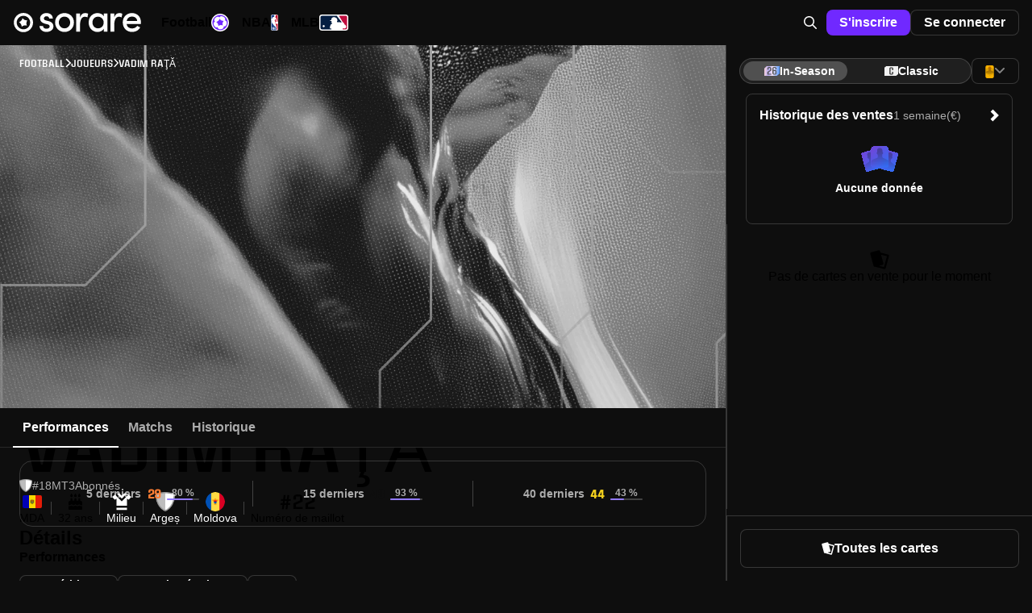

--- FILE ---
content_type: text/html;charset=UTF-8
request_url: https://sorare.com/fr/football/players/vadim-rata
body_size: 36934
content:
<!DOCTYPE html><html data-sorare-version="20251201171632" data-sorare-revision="ed75d071928e9662518eb2c24cd9ca76b12760c7" data-sorare-fetched-at="2025-12-02T08:56:32.900Z" data-sorare-country="NL" class="modern-js" dir="ltr" lang="fr" style="--scrollbar-width: 0px; --vh: 7.18px;"><head>
    <meta charset="utf-8">
    <meta name="viewport" content="width=device-width, initial-scale=1, viewport-fit=cover">
    <title>Vadim Raţă – Profil du Joueur • Sorare</title>

    
    
    
    
    <style>
      #fallback {
        display: none;
      }

      :root:not(.modern-js) #root {
        display: none;
      }

      :root:not(.modern-js) #fallback {
        display: block;
      }

      #fallback li {
        list-style-type: circle;
      }

      .browser-error-page {
        width: calc(80 * var(--vw));
        max-width: 600px;
        margin: auto;
      }

      .browser-error-page .logo {
        display: flex;
        align-items: center;
        margin-top: 40px;
      }

      .browser-error-page svg {
        fill: currentColor;
      }

      .browser-error-page svg:first-child {
        margin-right: 12px;
      }

      .browser-error-page img {
        width: 100%;
      }

      .browser-error-page p.h1 {
        font-size: 2em;
        font-weight: bold;
        margin-top: 24px;
        margin-bottom: 16px;
      }
    </style>
    <link rel="preconnect" href="https://frontend-assets.sorare.com">
    <link rel="preconnect" href="https://app.launchdarkly.com">
    <link rel="preconnect" href="https://cdn.segment.com">
    <link rel="preconnect" href="https://o1067581.ingest.sentry.io">
    <link rel="preconnect" href="https://use.typekit.net">
    <link rel="preconnect" href="https://p.typekit.net">

    <link rel="apple-touch-icon" sizes="180x180" href="/favicons/apple-touch-icon.png">
    <link rel="icon" type="image/png" sizes="32x32" href="/favicons/favicon-32x32.png" media="(prefers-color-scheme: light)">
    <link rel="icon" type="image/png" sizes="32x32" href="/favicons/favicon-32x32-dark.png" media="(prefers-color-scheme: dark)">
    <link rel="icon" type="image/png" sizes="16x16" href="/favicons/favicon-16x16.png" media="(prefers-color-scheme: light)">
    <link rel="icon" type="image/png" sizes="16x16" href="/favicons/favicon-16x16-dark.png" media="(prefers-color-scheme: dark)">
    <link rel="mask-icon" href="/favicons/safari-pinned-tab.svg" color="#5bbad5">
    <link rel="shortcut icon" class="light" href="/favicon.ico" media="(prefers-color-scheme: light)">
    <link rel="shortcut icon" class="dark" href="/favicon-dark.ico" media="(prefers-color-scheme: dark)">
    <link rel="manifest" href="/manifest.json">
    <meta name="msapplication-TileColor" content="#2d89ef">
    <meta name="msapplication-config" content="/favicons/browserconfig.xml">
    <meta name="theme-color" content="#101010">
    <noscript>
      <style>
        #fallback {
          display: none !important;
        }
      </style>
    </noscript>
    
    <meta property="twitter:site" content="@sorare">
    <meta property="og:type" content="website">
    
    
    
    <meta name="apple-itunes-app" content="app-id=1591453776">
    <meta name="twitter:card" content="summary_large_image">
    
    <link rel="modulepreload" crossorigin="" href="/assets/vendor-BeLJS-dP.js">
    <link rel="stylesheet" crossorigin="" href="/assets/index-d6-TgR4s.css">
  <link rel="modulepreload" as="script" crossorigin="" href="/assets/layout-B1NpGPJY.js"><link rel="modulepreload" as="script" crossorigin="" href="/assets/page-CdB9q9Yv.js"><link rel="modulepreload" as="script" crossorigin="" href="/assets/page-DVa9A1dt.js"><link rel="modulepreload" as="script" crossorigin="" href="/assets/page-DMc-ON9K.js"><link rel="modulepreload" as="script" crossorigin="" href="/assets/index-j1Z-rSwi.js"><link rel="modulepreload" as="script" crossorigin="" href="/assets/index-BjHHO3ho.js"><link rel="modulepreload" as="script" crossorigin="" href="/assets/index-BhBkoxIl.js"><link rel="modulepreload" as="script" crossorigin="" href="/assets/useHasAdditionalKycRequestOpen-CuZmADIQ.js"><link rel="modulepreload" as="script" crossorigin="" href="/assets/page-rtIfRaSk.js"><link rel="modulepreload" as="script" crossorigin="" href="/assets/index-C8c5GP5_.js"><link rel="modulepreload" as="script" crossorigin="" href="/assets/layout-y_dl_oHI.js"><link rel="modulepreload" as="script" crossorigin="" href="/assets/page-DY9A2ENW.js"><link rel="modulepreload" as="script" crossorigin="" href="/assets/layout-BzZZGu4p.js"><link rel="modulepreload" as="script" crossorigin="" href="/assets/index-BxhreyI0.js"><link rel="modulepreload" as="script" crossorigin="" href="/assets/page-j8MyUgBN.js"><link rel="modulepreload" as="script" crossorigin="" href="/assets/page-CzdqqFe5.js"><link rel="modulepreload" as="script" crossorigin="" href="/assets/index-CmBRmhQf.js"><link rel="modulepreload" as="script" crossorigin="" href="/assets/page-Yb8zdPfN.js"><link rel="modulepreload" as="script" crossorigin="" href="/assets/index-9HW7Xf2g.js"><link rel="modulepreload" as="script" crossorigin="" href="/assets/page-0qDbuCXf.js"><link rel="modulepreload" as="script" crossorigin="" href="/assets/index-C9o1oTST.js"><link rel="modulepreload" as="script" crossorigin="" href="/assets/page-BzrORaj2.js"><link rel="modulepreload" as="script" crossorigin="" href="/assets/page-OZsCdGOs.js"><link rel="modulepreload" as="script" crossorigin="" href="/assets/index-BmWWKN6Q.js"><link rel="modulepreload" as="script" crossorigin="" href="/assets/page-D44Sny_p.js"><link rel="modulepreload" as="script" crossorigin="" href="/assets/page-oAabHVS6.js"><link rel="modulepreload" as="script" crossorigin="" href="/assets/page-BQ5KHsMq.js"><link rel="modulepreload" as="script" crossorigin="" href="/assets/page-D8VVxBjY.js"><link rel="modulepreload" as="script" crossorigin="" href="/assets/algolia-B1NYFLKO.js"><link rel="modulepreload" as="script" crossorigin="" href="/assets/index-rVqBQKU5.js"><link rel="modulepreload" as="script" crossorigin="" href="/assets/layout-S0TRlabi.js"><link rel="modulepreload" as="script" crossorigin="" href="/assets/index-0EjF4e-j.js"><link rel="modulepreload" as="script" crossorigin="" href="/assets/useConnector-mb4t0nmP.js"><link rel="modulepreload" as="script" crossorigin="" href="/assets/index-DfwRgR-M.js"><link rel="modulepreload" as="script" crossorigin="" href="/assets/useVirtualToggleManager-odfRH_ZP.js"><link rel="modulepreload" as="script" crossorigin="" href="/assets/index-DY2s7Sdn.js"><link rel="modulepreload" as="script" crossorigin="" href="/assets/index-CbkRUzD9.js"><link rel="modulepreload" as="script" crossorigin="" href="/assets/index-Lf9sWrub.js"><link rel="modulepreload" as="script" crossorigin="" href="/assets/page-Dnydndlk.js"><link rel="modulepreload" as="script" crossorigin="" href="/assets/index-DqYyKgcw.js"><link rel="modulepreload" as="script" crossorigin="" href="/assets/useSearchBox-DL2Zehcr.js"><link rel="modulepreload" as="script" crossorigin="" href="/assets/page-C7lpOk_z.js"><link rel="modulepreload" as="script" crossorigin="" href="/assets/useDefaultPrintablePlayersSearchClient-BLx7GV8F.js"><link rel="modulepreload" as="script" crossorigin="" href="/assets/layout-D08-AwaH.js"><link rel="modulepreload" as="script" crossorigin="" href="/assets/index-Dw585cd0.js"><link rel="modulepreload" as="script" crossorigin="" href="/assets/index-KEz_lHGN.js"><link rel="modulepreload" as="script" crossorigin="" href="/assets/index-DiiaBKPw.js"><link rel="modulepreload" as="script" crossorigin="" href="/assets/usePrepareOffer-CX_fcjc5.js"><link rel="modulepreload" as="script" crossorigin="" href="/assets/index-L72hYHnW.js"><link rel="modulepreload" as="script" crossorigin="" href="/assets/index-Cx_NTchN.js"><link rel="modulepreload" as="script" crossorigin="" href="/assets/dijkstra-wKeY6t54.js"><link rel="modulepreload" as="script" crossorigin="" href="/assets/index-1M9n8vFK.js"><link rel="modulepreload" as="script" crossorigin="" href="/assets/useSealingMutation-DY1uyeK8.js"><link rel="modulepreload" as="script" crossorigin="" href="/assets/index-Bq9PIUtc.js"><link rel="modulepreload" as="script" crossorigin="" href="/assets/index-BrSeeaAf.js"><link rel="modulepreload" as="script" crossorigin="" href="/assets/index-D8qmjYG8.js"><link rel="modulepreload" as="script" crossorigin="" href="/assets/useHits-BWzHZFYV.js"><link rel="modulepreload" as="script" crossorigin="" href="/assets/index-BKKd_ogr.js"><link rel="modulepreload" as="script" crossorigin="" href="/assets/index-kMJoVgHK.js"><link rel="modulepreload" as="script" crossorigin="" href="/assets/index-D7KDnuOs.js"><link rel="modulepreload" as="script" crossorigin="" href="/assets/index-BpRIQeO1.js"><link rel="modulepreload" as="script" crossorigin="" href="/assets/index-B1BKUSvN.js"><link rel="modulepreload" as="script" crossorigin="" href="/assets/index-BnOwDbBT.js"><link rel="modulepreload" as="script" crossorigin="" href="/assets/index-CeI64eIR.js"><link rel="modulepreload" as="script" crossorigin="" href="/assets/page-BltuwpTA.js"><link rel="modulepreload" as="script" crossorigin="" href="/assets/page-B9uOchfi.js"><link rel="modulepreload" as="script" crossorigin="" href="/assets/index-J3cDboYa.js"><link rel="modulepreload" as="script" crossorigin="" href="/assets/index-BRb-UAV6.js"><link rel="modulepreload" as="script" crossorigin="" href="/assets/layout-UyqxdRMU.js"><link rel="modulepreload" as="script" crossorigin="" href="/assets/collections-CVra7di9.js"><link rel="modulepreload" as="script" crossorigin="" href="/assets/index-BYzk5ty2.js"><link rel="modulepreload" as="script" crossorigin="" href="/assets/index-DXaAwY8F.js"><link rel="modulepreload" as="script" crossorigin="" href="/assets/index-CI_V00G_.js"><link rel="modulepreload" as="script" crossorigin="" href="/assets/layout-XHzhzl6A.js"><link rel="modulepreload" as="script" crossorigin="" href="/assets/page-DoQTEWAf.js"><link rel="modulepreload" as="script" crossorigin="" href="/assets/page-DRVIu5qf.js"><link rel="modulepreload" as="script" crossorigin="" href="/assets/index-DSAQtU2x.js"><link rel="modulepreload" as="script" crossorigin="" href="/assets/page-DYuwo5jO.js"><link rel="modulepreload" as="script" crossorigin="" href="/assets/index.withFetch-DHQzMRvp.js"><link rel="modulepreload" as="script" crossorigin="" href="/assets/positions-CCo38AhB.js"><link rel="modulepreload" as="script" crossorigin="" href="/assets/DumbCardBack-DoxmYQ1p.js"><link rel="modulepreload" as="script" crossorigin="" href="/assets/page-D9XddqQq.js"><link rel="modulepreload" as="script" crossorigin="" href="/assets/page-BW4zbj6j.js"><link rel="modulepreload" as="script" crossorigin="" href="/assets/page-Cd6Z4WWM.js"><link rel="modulepreload" as="script" crossorigin="" href="/assets/index-dCEa-cPo.js"><link rel="modulepreload" as="script" crossorigin="" href="/assets/index-DD138iXz.js"><link rel="modulepreload" as="script" crossorigin="" href="/assets/index-DJO-3SeI.js"><link rel="modulepreload" as="script" crossorigin="" href="/assets/useClickTradeEvent-Y4SEaX-Q.js"><link rel="modulepreload" as="script" crossorigin="" href="/assets/index-DnX71MUC.js"><link rel="modulepreload" as="script" crossorigin="" href="/assets/layout-B7FHWz0-.js"><link rel="modulepreload" as="script" crossorigin="" href="/assets/page-BfKJOYT3.js"><link rel="modulepreload" as="script" crossorigin="" href="/assets/index-Cdtgug9S.js"><link rel="modulepreload" as="script" crossorigin="" href="/assets/index-CDoqgXUX.js"><link rel="modulepreload" as="script" crossorigin="" href="/assets/index-BovQgCmC.js"><link rel="modulepreload" as="script" crossorigin="" href="/assets/index-CkiMOVy9.js"><link rel="modulepreload" as="script" crossorigin="" href="/assets/page-IHhNkvou.js"><link hreflang="en" href="https://sorare.com/en/football/players/vadim-rata" rel="alternate" data-rh="true"><link hreflang="de" href="https://sorare.com/de/football/players/vadim-rata" rel="alternate" data-rh="true"><link hreflang="es" href="https://sorare.com/es/football/players/vadim-rata" rel="alternate" data-rh="true"><link hreflang="fr" href="https://sorare.com/fr/football/players/vadim-rata" rel="alternate" data-rh="true"><link hreflang="it" href="https://sorare.com/it/football/players/vadim-rata" rel="alternate" data-rh="true"><link hreflang="ru" href="https://sorare.com/ru/football/players/vadim-rata" rel="alternate" data-rh="true"><link hreflang="tr" href="https://sorare.com/tr/football/players/vadim-rata" rel="alternate" data-rh="true"><link hreflang="nl" href="https://sorare.com/nl/football/players/vadim-rata" rel="alternate" data-rh="true"><link hreflang="pt" href="https://sorare.com/pt/football/players/vadim-rata" rel="alternate" data-rh="true"><link hreflang="x-default" href="https://sorare.com/football/players/vadim-rata" rel="alternate" data-rh="true"><link href="https://sorare.com/fr/football/players/vadim-rata" rel="canonical" data-rh="true"><style data-styled="active" data-styled-version="6.1.25">.bXKYIl{display:-webkit-box;display:-webkit-flex;display:-ms-flexbox;display:flex;-webkit-align-items:center;-webkit-box-align:center;-ms-flex-align:center;align-items:center;-webkit-box-pack:center;-ms-flex-pack:center;-webkit-justify-content:center;justify-content:center;gap:0px;-webkit-flex:initial;-ms-flex:initial;flex:initial;}.ixNfdD{display:-webkit-box;display:-webkit-flex;display:-ms-flexbox;display:flex;-webkit-align-items:center;-webkit-box-align:center;-ms-flex-align:center;align-items:center;-webkit-box-pack:center;-ms-flex-pack:center;-webkit-justify-content:center;justify-content:center;gap:var(--unit);-webkit-flex:initial;-ms-flex:initial;flex:initial;}.OZPuK{display:-webkit-box;display:-webkit-flex;display:-ms-flexbox;display:flex;-webkit-align-items:center;-webkit-box-align:center;-ms-flex-align:center;align-items:center;-webkit-box-pack:start;-ms-flex-pack:start;-webkit-justify-content:flex-start;justify-content:flex-start;gap:var(--intermediate-unit);-webkit-flex:initial;-ms-flex:initial;flex:initial;}.ikcINS{display:-webkit-box;display:-webkit-flex;display:-ms-flexbox;display:flex;-webkit-align-items:center;-webkit-box-align:center;-ms-flex-align:center;align-items:center;-webkit-box-pack:start;-ms-flex-pack:start;-webkit-justify-content:flex-start;justify-content:flex-start;gap:var(--unit);-webkit-flex:initial;-ms-flex:initial;flex:initial;}.cKqNNg{display:-webkit-box;display:-webkit-flex;display:-ms-flexbox;display:flex;-webkit-align-items:center;-webkit-box-align:center;-ms-flex-align:center;align-items:center;-webkit-box-pack:start;-ms-flex-pack:start;-webkit-justify-content:flex-start;justify-content:flex-start;gap:0px;-webkit-flex:initial;-ms-flex:initial;flex:initial;}.dFCYcF{display:-webkit-box;display:-webkit-flex;display:-ms-flexbox;display:flex;-webkit-align-items:center;-webkit-box-align:center;-ms-flex-align:center;align-items:center;-webkit-box-pack:center;-ms-flex-pack:center;-webkit-justify-content:center;justify-content:center;gap:var(--half-unit);-webkit-flex:initial;-ms-flex:initial;flex:initial;}.jjXGw{display:-webkit-box;display:-webkit-flex;display:-ms-flexbox;display:flex;-webkit-align-items:center;-webkit-box-align:center;-ms-flex-align:center;align-items:center;-webkit-box-pack:start;-ms-flex-pack:start;-webkit-justify-content:flex-start;justify-content:flex-start;gap:calc(8 * var(--unit));-webkit-flex:initial;-ms-flex:initial;flex:initial;}.kwvzdu{display:-webkit-box;display:-webkit-flex;display:-ms-flexbox;display:flex;-webkit-align-items:center;-webkit-box-align:center;-ms-flex-align:center;align-items:center;-webkit-box-pack:start;-ms-flex-pack:start;-webkit-justify-content:flex-start;justify-content:flex-start;gap:var(--double-unit);-webkit-flex:initial;-ms-flex:initial;flex:initial;}.bxplYE{display:-webkit-box;display:-webkit-flex;display:-ms-flexbox;display:flex;-webkit-align-items:center;-webkit-box-align:center;-ms-flex-align:center;align-items:center;-webkit-box-pack:start;-ms-flex-pack:start;-webkit-justify-content:flex-start;justify-content:flex-start;gap:var(--half-unit);-webkit-flex:initial;-ms-flex:initial;flex:initial;}.uBqty{display:-webkit-box;display:-webkit-flex;display:-ms-flexbox;display:flex;-webkit-align-items:center;-webkit-box-align:center;-ms-flex-align:center;align-items:center;-webkit-box-pack:justify;-ms-flex-pack:space-between;-webkit-justify-content:space-between;justify-content:space-between;gap:0px;-webkit-flex:initial;-ms-flex:initial;flex:initial;}.jRTTAw{display:-webkit-box;display:-webkit-flex;display:-ms-flexbox;display:flex;-webkit-align-items:center;-webkit-box-align:center;-ms-flex-align:center;align-items:center;-webkit-box-pack:justify;-ms-flex-pack:space-between;-webkit-justify-content:space-between;justify-content:space-between;gap:var(--unit);-webkit-flex:initial;-ms-flex:initial;flex:initial;}.dZwVHM{display:-webkit-box;display:-webkit-flex;display:-ms-flexbox;display:flex;-webkit-flex-direction:column;-ms-flex-direction:column;flex-direction:column;-webkit-align-items:stretch;-webkit-box-align:stretch;-ms-flex-align:stretch;align-items:stretch;-webkit-box-pack:start;-ms-flex-pack:start;-webkit-justify-content:flex-start;justify-content:flex-start;gap:0px;-webkit-flex:initial;-ms-flex:initial;flex:initial;}.fOgZRK{display:-webkit-box;display:-webkit-flex;display:-ms-flexbox;display:flex;-webkit-flex-direction:column;-ms-flex-direction:column;flex-direction:column;-webkit-align-items:stretch;-webkit-box-align:stretch;-ms-flex-align:stretch;align-items:stretch;-webkit-box-pack:start;-ms-flex-pack:start;-webkit-justify-content:flex-start;justify-content:flex-start;gap:var(--unit);-webkit-flex:initial;-ms-flex:initial;flex:initial;}.jeCIlV{display:-webkit-box;display:-webkit-flex;display:-ms-flexbox;display:flex;-webkit-flex-direction:column;-ms-flex-direction:column;flex-direction:column;-webkit-align-items:stretch;-webkit-box-align:stretch;-ms-flex-align:stretch;align-items:stretch;-webkit-box-pack:start;-ms-flex-pack:start;-webkit-justify-content:flex-start;justify-content:flex-start;gap:var(--triple-unit);-webkit-flex:initial;-ms-flex:initial;flex:initial;}.cOcWSU{display:-webkit-box;display:-webkit-flex;display:-ms-flexbox;display:flex;-webkit-flex-direction:column;-ms-flex-direction:column;flex-direction:column;-webkit-align-items:stretch;-webkit-box-align:stretch;-ms-flex-align:stretch;align-items:stretch;-webkit-box-pack:start;-ms-flex-pack:start;-webkit-justify-content:flex-start;justify-content:flex-start;gap:var(--half-unit);-webkit-flex:initial;-ms-flex:initial;flex:initial;}.irYAET{display:-webkit-box;display:-webkit-flex;display:-ms-flexbox;display:flex;-webkit-flex-direction:column;-ms-flex-direction:column;flex-direction:column;-webkit-align-items:center;-webkit-box-align:center;-ms-flex-align:center;align-items:center;-webkit-box-pack:center;-ms-flex-pack:center;-webkit-justify-content:center;justify-content:center;gap:var(--unit);-webkit-flex:initial;-ms-flex:initial;flex:initial;}.jNpdSi{display:-webkit-box;display:-webkit-flex;display:-ms-flexbox;display:flex;-webkit-flex-direction:column;-ms-flex-direction:column;flex-direction:column;-webkit-align-items:stretch;-webkit-box-align:stretch;-ms-flex-align:stretch;align-items:stretch;-webkit-box-pack:start;-ms-flex-pack:start;-webkit-justify-content:flex-start;justify-content:flex-start;gap:var(--double-unit);-webkit-flex:initial;-ms-flex:initial;flex:initial;}.cQPyQd{display:-webkit-box;display:-webkit-flex;display:-ms-flexbox;display:flex;-webkit-flex-direction:column;-ms-flex-direction:column;flex-direction:column;-webkit-align-items:center;-webkit-box-align:center;-ms-flex-align:center;align-items:center;-webkit-box-pack:center;-ms-flex-pack:center;-webkit-justify-content:center;justify-content:center;gap:var(--half-unit);-webkit-flex:initial;-ms-flex:initial;flex:initial;}.hNEddG{display:-webkit-box;display:-webkit-flex;display:-ms-flexbox;display:flex;-webkit-flex-direction:column;-ms-flex-direction:column;flex-direction:column;-webkit-align-items:stretch;-webkit-box-align:stretch;-ms-flex-align:stretch;align-items:stretch;-webkit-box-pack:start;-ms-flex-pack:start;-webkit-justify-content:flex-start;justify-content:flex-start;gap:var(--intermediate-unit);-webkit-flex:initial;-ms-flex:initial;flex:initial;}.csDIFt{display:-webkit-box;display:-webkit-flex;display:-ms-flexbox;display:flex;-webkit-flex-direction:column;-ms-flex-direction:column;flex-direction:column;-webkit-align-items:center;-webkit-box-align:center;-ms-flex-align:center;align-items:center;-webkit-box-pack:center;-ms-flex-pack:center;-webkit-justify-content:center;justify-content:center;gap:0px;-webkit-flex:initial;-ms-flex:initial;flex:initial;}.buwwHU{font:var(--typography-font);}.kSkMNz{font:var(--typography-font);font-weight:var(--t-bold);}.hTccMD{--typography-font:var(--t-headline-m);}@media (min-width: 720px){.hTccMD{--typography-font:var(--t-headline-l);}}.ddCGeI{--typography-font:var(--t-headline-s);}@media (min-width: 720px){.ddCGeI{--typography-font:var(--t-headline-m);}}.kCSetx{--typography-font:var(--t-headline-xs);}@media (min-width: 720px){.kCSetx{--typography-font:var(--t-headline-s);}}.eOzgVB{--typography-font:var(--t-headline-xs);}.gfALmB{--typography-font:var(--t-body-m);}.dwnoCB{--typography-font:var(--t-body-s);}.fcurQS{--typography-font:var(--t-label-l);}.iVUEAt{--typography-font:var(--t-label-m);}.kfVjvr{--typography-font:var(--t-label-s);}.hopoJB{--typography-font:var(--t-label-xs);}.hDaXPR{--typography-font:var(--t-brand-l);text-transform:uppercase;}.edVDML{--typography-font:var(--t-brand-m);text-transform:uppercase;}.cuFNWx{--typography-font:var(--t-brand-s);text-transform:uppercase;}.gTDzzn{--typography-font:var(--t-brand-xxs);text-transform:uppercase;}.bVUpUd{display:-webkit-box;display:-webkit-flex;display:-ms-flexbox;display:flex;-webkit-align-items:center;-webkit-box-align:center;-ms-flex-align:center;align-items:center;-webkit-box-pack:center;-ms-flex-pack:center;-webkit-justify-content:center;justify-content:center;gap:var(--unit);height:48px;padding:0px 20px;box-shadow:none;border:none;border-radius:var(--unit);position:relative;-webkit-transition:background-color 0.2s ease-in-out;transition:background-color 0.2s ease-in-out;}.bVUpUd{letter-spacing:0;white-space:nowrap;font:var(--t-label-l);font-weight:var(--t-bold);}.bVUpUd.fullWidth{width:100%;}.bVUpUd.compact{padding:0 var(--unit);height:var(--triple-unit);font:var(--t-label-m);font-weight:var(--t-bold);}.bVUpUd.small{padding:0 var(--double-unit);height:var(--quadruple-unit);}.bVUpUd.medium{height:40px;min-width:40px;padding:0px 12px;}.bVUpUd.primary{background-color:var(--c-blue-400);color:var(--c-white);}.bVUpUd.primary.active:after,.bVUpUd.primary:hover:after,.bVUpUd.primary:focus:after{content:'';position:absolute;inset:0;border-radius:inherit;background:var(--c-nd-50);}.bVUpUd.secondary{background-color:var(--c-white);color:var(--c-black);}.bVUpUd.secondary.active:after,.bVUpUd.secondary:hover:after,.bVUpUd.secondary:focus:after{content:'';position:absolute;inset:0;border-radius:inherit;background:var(--c-nl-100);}.bVUpUd.tertiary{background-color:var(--c-black);border:1px solid var(--c-nd-150);color:var(--c-white);}.bVUpUd.tertiary.active:after,.bVUpUd.tertiary:hover:after,.bVUpUd.tertiary:focus:after{content:'';position:absolute;inset:0;border-radius:inherit;background:var(--c-nd-50);}.bVUpUd.quaternary{background-color:var(--c-nd-50);color:var(--c-white);}.bVUpUd.quaternary.active,.bVUpUd.quaternary:hover,.bVUpUd.quaternary:focus{background:var(--c-nd-100);}.bVUpUd.transparent{color:var(--c-white);}.bVUpUd.transparent:hover{background:var(--c-nd-50);}.bVUpUd.transparent.disabled,.bVUpUd.transparent:disabled,.bVUpUd.transparent.disabled:active,.bVUpUd.transparent:disabled:active,.bVUpUd.transparent.disabled:hover,.bVUpUd.transparent:disabled:hover,.bVUpUd.transparent.disabled:focus,.bVUpUd.transparent:disabled:focus{background:none;}.bVUpUd.red{background-color:var(--c-surface-error);color:var(--c-red-400);}.bVUpUd.red.active:after,.bVUpUd.red:hover:after,.bVUpUd.red:focus:after{content:'';position:absolute;inset:0;border-radius:inherit;background:var(--c-nd-50);}.bVUpUd.green{background-color:var(--c-surface-success);color:var(--c-onBase-success);}.bVUpUd.green.active:after,.bVUpUd.green:hover:after,.bVUpUd.green:focus:after{content:'';position:absolute;inset:0;border-radius:inherit;background:var(--c-nd-50);}.bVUpUd.yellow{background-color:rgba(var(--c-rgb-yellow-300),0.16);color:var(--c-yellow-300);}.bVUpUd.yellow.active:after,.bVUpUd.yellow:hover:after,.bVUpUd.yellow:focus:after{content:'';position:absolute;inset:0;border-radius:inherit;background:var(--c-nd-50);}.bVUpUd.purple{background-color:var(--c-rewards-squad);color:var(--c-white);}.bVUpUd.purple.active:after,.bVUpUd.purple:hover:after,.bVUpUd.purple:focus:after{content:'';position:absolute;inset:0;border-radius:inherit;background:var(--c-nd-50);}.bVUpUd.disabled,.bVUpUd:disabled,.bVUpUd.disabled:active,.bVUpUd:disabled:active,.bVUpUd.disabled:hover,.bVUpUd:disabled:hover,.bVUpUd.disabled:focus,.bVUpUd:disabled:focus{color:var(--c-nd-500);background:var(--c-nd-150);border-color:transparent;}.bVUpUd.disabled:after,.bVUpUd:disabled:after,.bVUpUd.disabled:active:after,.bVUpUd:disabled:active:after,.bVUpUd.disabled:hover:after,.bVUpUd:disabled:hover:after,.bVUpUd.disabled:focus:after,.bVUpUd:disabled:focus:after{content:none;}.bVUpUd.blur{-webkit-backdrop-filter:blur(64px);backdrop-filter:blur(64px);}.ksWqjc{display:-webkit-box;display:-webkit-flex;display:-ms-flexbox;display:flex;-webkit-align-items:center;-webkit-box-align:center;-ms-flex-align:center;align-items:center;-webkit-box-pack:center;-ms-flex-pack:center;-webkit-justify-content:center;justify-content:center;gap:var(--unit);height:48px;padding:0px 20px;box-shadow:none;border:none;border-radius:var(--unit);position:relative;-webkit-transition:background-color 0.2s ease-in-out;transition:background-color 0.2s ease-in-out;}.ksWqjc{letter-spacing:0;white-space:nowrap;font:var(--t-label-l);font-weight:var(--t-bold);}.ksWqjc.fullWidth{width:100%;}.ksWqjc.compact{padding:0 var(--unit);height:var(--triple-unit);font:var(--t-label-m);font-weight:var(--t-bold);}.ksWqjc.small{padding:0 var(--double-unit);height:var(--quadruple-unit);}.ksWqjc.medium{height:40px;min-width:40px;padding:0px 12px;}.ksWqjc.primary{background-color:var(--c-blue-400);color:var(--c-white);}.ksWqjc.primary.active:after,.ksWqjc.primary:hover:after,.ksWqjc.primary:focus:after{content:'';position:absolute;inset:0;border-radius:inherit;background:var(--c-nd-50);}.ksWqjc.secondary{background-color:var(--c-white);color:var(--c-black);}.ksWqjc.secondary.active:after,.ksWqjc.secondary:hover:after,.ksWqjc.secondary:focus:after{content:'';position:absolute;inset:0;border-radius:inherit;background:var(--c-nl-100);}.ksWqjc.tertiary{background-color:var(--c-black);border:1px solid var(--c-nd-150);color:var(--c-white);}.ksWqjc.tertiary.active:after,.ksWqjc.tertiary:hover:after,.ksWqjc.tertiary:focus:after{content:'';position:absolute;inset:0;border-radius:inherit;background:var(--c-nd-50);}.ksWqjc.quaternary{background-color:var(--c-nd-50);color:var(--c-white);}.ksWqjc.quaternary.active,.ksWqjc.quaternary:hover,.ksWqjc.quaternary:focus{background:var(--c-nd-100);}.ksWqjc.transparent{color:var(--c-white);}.ksWqjc.transparent:hover{background:var(--c-nd-50);}.ksWqjc.transparent.disabled,.ksWqjc.transparent:disabled,.ksWqjc.transparent.disabled:active,.ksWqjc.transparent:disabled:active,.ksWqjc.transparent.disabled:hover,.ksWqjc.transparent:disabled:hover,.ksWqjc.transparent.disabled:focus,.ksWqjc.transparent:disabled:focus{background:none;}.ksWqjc.red{background-color:var(--c-surface-error);color:var(--c-red-400);}.ksWqjc.red.active:after,.ksWqjc.red:hover:after,.ksWqjc.red:focus:after{content:'';position:absolute;inset:0;border-radius:inherit;background:var(--c-nd-50);}.ksWqjc.green{background-color:var(--c-surface-success);color:var(--c-onBase-success);}.ksWqjc.green.active:after,.ksWqjc.green:hover:after,.ksWqjc.green:focus:after{content:'';position:absolute;inset:0;border-radius:inherit;background:var(--c-nd-50);}.ksWqjc.yellow{background-color:rgba(var(--c-rgb-yellow-300),0.16);color:var(--c-yellow-300);}.ksWqjc.yellow.active:after,.ksWqjc.yellow:hover:after,.ksWqjc.yellow:focus:after{content:'';position:absolute;inset:0;border-radius:inherit;background:var(--c-nd-50);}.ksWqjc.purple{background-color:var(--c-rewards-squad);color:var(--c-white);}.ksWqjc.purple.active:after,.ksWqjc.purple:hover:after,.ksWqjc.purple:focus:after{content:'';position:absolute;inset:0;border-radius:inherit;background:var(--c-nd-50);}.ksWqjc.disabled,.ksWqjc:disabled,.ksWqjc.disabled:active,.ksWqjc:disabled:active,.ksWqjc.disabled:hover,.ksWqjc:disabled:hover,.ksWqjc.disabled:focus,.ksWqjc:disabled:focus{color:var(--c-nd-500);background:var(--c-nd-150);border-color:transparent;}.ksWqjc.disabled:after,.ksWqjc:disabled:after,.ksWqjc.disabled:active:after,.ksWqjc:disabled:active:after,.ksWqjc.disabled:hover:after,.ksWqjc:disabled:hover:after,.ksWqjc.disabled:focus:after,.ksWqjc:disabled:focus:after{content:none;}.ksWqjc.blur{-webkit-backdrop-filter:blur(64px);backdrop-filter:blur(64px);}.iILqqt{padding:0;display:-webkit-box;display:-webkit-flex;display:-ms-flexbox;display:flex;-webkit-align-items:center;-webkit-box-align:center;-ms-flex-align:center;align-items:center;width:calc(6 * var(--unit));height:calc(6 * var(--unit));border-radius:2em;}.iILqqt[aria-disabled='true']{opacity:0.5;pointer-events:none;}.iILqqt.compact{padding:0;width:var(--triple-unit);height:var(--triple-unit);}.iILqqt.small{padding:0;width:var(--quadruple-unit);height:var(--quadruple-unit);}.iILqqt.medium{padding:0;width:calc(5 * var(--unit));height:calc(5 * var(--unit));}.CTPrH.CTPrH{font-size:16px;line-height:12px;}.eqsFDf{pointer-events:auto;}.eqsFDf[data-state='open']{-webkit-animation:ivrMvD 700ms cubic-bezier(0.02,0.36,0.48,0.97);animation:ivrMvD 700ms cubic-bezier(0.02,0.36,0.48,0.97);}.eqsFDf[data-swipe='move']{-webkit-transform:translateY(var(--radix-toast-swipe-move-y));-moz-transform:translateY(var(--radix-toast-swipe-move-y));-ms-transform:translateY(var(--radix-toast-swipe-move-y));transform:translateY(var(--radix-toast-swipe-move-y));}.eqsFDf[data-swipe='cancel']{-webkit-transform:translateY(0);-moz-transform:translateY(0);-ms-transform:translateY(0);transform:translateY(0);-webkit-transition:-webkit-transform 200ms ease-out;transition:transform 200ms ease-out;}.eqsFDf[data-state='closed'],.eqsFDf[data-swipe='end']{-webkit-animation:dOignK 250ms ease-out;animation:dOignK 250ms ease-out;}.eqsFDf:focus{outline:none;}.ijQQFM{position:fixed;top:0;left:0;right:0;z-index:1400;display:-webkit-box;display:-webkit-flex;display:-ms-flexbox;display:flex;-webkit-flex-direction:column;-ms-flex-direction:column;flex-direction:column;padding:var(--double-unit);margin:0;pointer-events:none;}.bQRnPs{display:-webkit-box;display:-webkit-flex;display:-ms-flexbox;display:flex;-webkit-align-items:flex-start;-webkit-box-align:flex-start;-ms-flex-align:flex-start;align-items:flex-start;max-width:100%;margin:auto;-webkit-backdrop-filter:blur(64px);backdrop-filter:blur(64px);background-color:var(--c-nl-200);color:var(--c-white);padding:var(--double-unit);width:-webkit-max-content;width:-moz-max-content;width:max-content;word-break:break-word;border:1px solid var(--c-nd-150);gap:var(--unit);border-radius:var(--unit);}.bQRnPs a{-webkit-text-decoration:underline;text-decoration:underline;}.kNLZvj{position:relative;color:inherit;width:1em;height:1em;overflow:hidden;border-radius:1em;}.qIxCW{display:block;width:100%;height:100%;-webkit-animation:dcwVGn 1.35s linear infinite;animation:dcwVGn 1.35s linear infinite;}.knZMVA{background-color:transparent;width:100%;height:100%;margin:auto;vertical-align:top;}.knZMVA.fullHeight{height:100vh;}.knZMVA.fullHeight.white{background-color:var(--c-white);}.knZMVA.grow{-webkit-flex:1;-ms-flex:1;flex:1;}.knZMVA.fullScreen{position:fixed;inset:0;overflow:auto;z-index:10;background:var(--c-black);}.cULFyX{position:relative;font-size:calc(8 * var(--unit));}.sc-jcTsJz.small .cULFyX{font-size:calc(4 * var(--unit));}.sc-jcTsJz.smaller .cULFyX{font-size:calc(2 * var(--unit));}.cULFyX img{display:block;width:100%;height:100%;}.kaBVa-d{display:-webkit-inline-box;display:-webkit-inline-flex;display:-ms-inline-flexbox;display:inline-flex;}.eGXsm{position:-webkit-sticky;position:sticky;top:var(--current-stack-height,0px);z-index:1;isolation:isolate;background:var(--c-black);}.iDoPic{isolation:isolate;}.iDoPic.hidden{visibility:hidden;}.iDoPic.disableSticky .sc-draKeW{position:static;}.iDoPic .sc-draKeW{view-transition-name:sticky-header;}.iDoPic .iDoPic .sc-draKeW{view-transition-name:none;}.kBbubf{--parent-stack-height:calc( var(--current-stack-height,0px) + 0px );}.jwWlBE{--parent-stack-height:calc( var(--current-stack-height,0px) + 56px );}.gcKwmu{--parent-stack-height:calc( var(--current-stack-height,0px) + 49px );}.hDrdmO{--current-stack-height:var(--parent-stack-height,0px);z-index:0;}.esswYI{color:var(--c-blue-400);fill:var(--c-black);}.iFlPEM{--container-padding:var(--intermediate-unit);padding:0 var(--container-padding);}@media (min-width: 720px){.iFlPEM{--container-padding:var(--triple-unit);}}.iFlPEM .sc-fjJekL{margin:0 calc(-1 * var(--container-padding));}.gPlHrx{-webkit-transition:0.15s ease color;transition:0.15s ease color;position:relative;cursor:pointer;color:var(--c-white);padding:var(--unit);font-size:22px;}.gPlHrx:hover.instagram,.gPlHrx:focus.instagram{color:var(--c-social-instagram);}.gPlHrx:hover.x,.gPlHrx:focus.x{color:var(--c-social-x-twitter);}.gPlHrx:hover.discord,.gPlHrx:focus.discord{color:var(--c-social-discord);}.gPlHrx:hover.reddit,.gPlHrx:focus.reddit{color:var(--c-social-reddit);}.gPlHrx:hover.youtube,.gPlHrx:focus.youtube{color:var(--c-social-youtube);}.gPlHrx:hover.facebook,.gPlHrx:focus.facebook{color:var(--c-social-facebook);}.gPlHrx:hover.tiktok,.gPlHrx:focus.tiktok{color:var(--c-social-tiktok);}.ccHVDg{display:-webkit-box;display:-webkit-flex;display:-ms-flexbox;display:flex;gap:var(--double-unit);overflow:auto;}.jXCgSr{display:block;padding:var(--half-unit) 0;color:var(--c-nd-400);}.jXCgSr:hover,.jXCgSr:focus{color:var(--c-white);-webkit-text-decoration:underline;text-decoration:underline;}@media (min-width: 720px){.jXCgSr{color:var(--c-white);}}.cEkUUb{-webkit-align-items:flex-start;-webkit-box-align:flex-start;-ms-flex-align:flex-start;align-items:flex-start;-webkit-box-pack:justify;-ms-flex-pack:space-between;-webkit-justify-content:space-between;justify-content:space-between;-webkit-box-flex-wrap:wrap;-webkit-flex-wrap:wrap;-ms-flex-wrap:wrap;flex-wrap:wrap;padding:var(--triple-unit) var(--unit);}.fSSPHs{margin-bottom:var(--half-unit);}.cJbzuy{background:var(--c-black);color:var(--c-white);}.gxEwa-D{display:-webkit-box;display:-webkit-flex;display:-ms-flexbox;display:flex;-webkit-align-items:flex-start;-webkit-box-align:flex-start;-ms-flex-align:flex-start;align-items:flex-start;-webkit-flex-direction:column;-ms-flex-direction:column;flex-direction:column;gap:var(--double-unit);padding:var(--double-unit) 0;}@media (min-width: 720px){.gxEwa-D{-webkit-flex-direction:row;-ms-flex-direction:row;flex-direction:row;-webkit-box-pack:justify;-ms-flex-pack:space-between;-webkit-justify-content:space-between;justify-content:space-between;-webkit-align-items:center;-webkit-box-align:center;-ms-flex-align:center;align-items:center;}}@media (min-width: 720px){.gSYDIi{text-align:right;}}.iTDEHI{display:-ms-grid;display:grid;--container-padding:var(--double-unit);--container-width:min( 1320px,calc(100% - 2 * var(--container-padding)) );-ms-grid-columns:1fr var(--container-width) 1fr;grid-template-columns:1fr var(--container-width) 1fr;}.iTDEHI>*{-ms-grid-column:2;grid-column:2;}.gqKKWB{position:relative;z-index:1;}a.gqKKWB,button:not(:disabled).gqKKWB{cursor:pointer;}.gqKKWB,.gqKKWB:hover,.gqKKWB:focus{color:inherit;}.iGvoUB{z-index:1;position:relative;margin:auto;width:100%;height:var(--navbar-height-mobile);}.lknFzK{display:-webkit-box;display:-webkit-flex;display:-ms-flexbox;display:flex;-webkit-flex:1;-ms-flex:1;flex:1;gap:var(--unit);}.kXkNmy{display:-webkit-box;display:-webkit-flex;display:-ms-flexbox;display:flex;gap:var(--unit);-webkit-align-items:center;-webkit-box-align:center;-ms-flex-align:center;align-items:center;}@media (min-width: 480px){.kXkNmy{margin-right:var(--double-unit);}}.gdfJeL{display:-webkit-box;display:-webkit-flex;display:-ms-flexbox;display:flex;-webkit-align-items:center;-webkit-box-align:center;-ms-flex-align:center;align-items:center;font-weight:bold;gap:var(--unit);-webkit-box-pack:justify;-ms-flex-pack:space-between;-webkit-justify-content:space-between;justify-content:space-between;}@media (min-width: 960px){.gdfJeL{padding:var(--unit);}.gdfJeL:hover{border-radius:var(--unit);}}.iKLTcI{display:-webkit-box;display:-webkit-flex;display:-ms-flexbox;display:flex;min-height:var(--100vh);-webkit-flex-direction:column-reverse;-ms-flex-direction:column-reverse;flex-direction:column-reverse;}@media (min-width: 960px){.iKLTcI{-webkit-flex-direction:row;-ms-flex-direction:row;flex-direction:row;}}.hXMBhC{width:100%;-webkit-box-pack:start;-ms-flex-pack:start;-webkit-justify-content:flex-start;justify-content:flex-start;-webkit-align-items:stretch;-webkit-box-align:stretch;-ms-flex-align:stretch;align-items:stretch;position:-webkit-sticky;position:sticky;bottom:0;right:0;}.iRkPNN{-webkit-flex:1;-ms-flex:1;flex:1;overflow:clip;min-width:0;}.fLJniW{isolation:isolate;}.fLJniW.displayFooter{min-height:calc(100vh - var(--current-stack-height));}.dRUvVI{aspect-ratio:0.935;-webkit-clip-path:polygon(-50% 50%,50% 100%,150% 50%,50% 0);clip-path:polygon(-50% 50%,50% 100%,150% 50%,50% 0);}@supports (clip-path:shape(from 0 0,close)){.dRUvVI{-webkit-clip-path:shape( from 59.11% 2.22%,line to 90.92% 18.96%,curve to 100% 33.26% with 96.56% 21.92% / 100% 27.38%,vline to 66.74%,curve to 90.92% 81.04% with 100% 72.62% / 96.56% 78.08%,line to 59.11% 97.78%,curve to 40.89% 97.78% with 53.47% 100.74% / 46.53% 100.74%,line to 9.08% 81.04%,curve to 0% 66.74% with 3.44% 78.08% / 0% 72.62%,vline to 33.26%,curve to 9.08% 18.96% with 0% 27.38% / 3.44% 21.92%,line to 40.89% 2.22%,curve to 59.11% 2.22% with 46.53% -0.74% / 53.47% -0.74%,close );clip-path:shape( from 59.11% 2.22%,line to 90.92% 18.96%,curve to 100% 33.26% with 96.56% 21.92% / 100% 27.38%,vline to 66.74%,curve to 90.92% 81.04% with 100% 72.62% / 96.56% 78.08%,line to 59.11% 97.78%,curve to 40.89% 97.78% with 53.47% 100.74% / 46.53% 100.74%,line to 9.08% 81.04%,curve to 0% 66.74% with 3.44% 78.08% / 0% 72.62%,vline to 33.26%,curve to 9.08% 18.96% with 0% 27.38% / 3.44% 21.92%,line to 40.89% 2.22%,curve to 59.11% 2.22% with 46.53% -0.74% / 53.47% -0.74%,close );}}.gwDBHf{position:relative;width:32px;height:32px;isolation:isolate;}.fkiZXC{position:absolute;top:50%;left:50%;-webkit-transform:translate(-50%,-50%);-moz-transform:translate(-50%,-50%);-ms-transform:translate(-50%,-50%);transform:translate(-50%,-50%);font-weight:var(--t-bold);font-size:var(--fs-14);font-family:var(--brand-font);font-style:normal;letter-spacing:-0.03em;z-index:1;color:var(--default-color);}.fkiZXC.inverted{color:var(--inverted-color);}.fkiZXC.invalid{color:var(--c-onBase-error);}.fkiZXC.small{font-size:12px;}.yQCWV>*+*{margin-left:8px;}.GEaMs{border-radius:50%;}.GEaMs.flat{border-radius:8px;border:none;}.GEaMs.square{border-radius:0;}.GEaMs.s32{width:var(--size,16px);-webkit-flex-shrink:0;-ms-flex-negative:0;flex-shrink:0;}.GEaMs.s32.flat{border-radius:2px;}.GEaMs.s64{width:var(--size,32px);-webkit-flex-shrink:0;-ms-flex-negative:0;flex-shrink:0;}.iPtQQk{border-radius:0;width:var(--size,calc(var(--unit) * 5));height:var(--size,calc(var(--unit) * 5));-webkit-user-select:none;-moz-user-select:none;-ms-user-select:none;user-select:none;object-fit:contain;}.fsKfh{width:1px;height:1em;margin:0 var(--unit);background-color:var(--c-nd-200);}.bllyZz{text-align:center;margin:auto;height:100%;padding:calc(10 * var(--unit)) var(--triple-unit) var(--triple-unit);}.kEkKeG{-webkit-box-flex-wrap:wrap;-webkit-flex-wrap:wrap;-ms-flex-wrap:wrap;flex-wrap:wrap;-webkit-box-pack:center;-ms-flex-pack:center;-webkit-justify-content:center;justify-content:center;}.XGmCV{width:-webkit-fit-content;width:-moz-fit-content;width:fit-content;-webkit-box-flex-wrap:wrap;-webkit-flex-wrap:wrap;-ms-flex-wrap:wrap;flex-wrap:wrap;}.XGmCV.withPadding{padding:var(--double-unit);}.duLkmW{pointer-events:auto;}.duOAZj{pointer-events:none;}.gZNIHa{display:-webkit-inline-box;display:-webkit-inline-flex;display:-ms-inline-flexbox;display:inline-flex;}.gZNIHa.runAnimation{-webkit-animation:1.3s cubic-bezier(0.91,0,0.31,0.62) jVJuMX forwards;animation:1.3s cubic-bezier(0.91,0,0.31,0.62) jVJuMX forwards;}.gZNIHa.runAnimation::before{position:absolute;z-index:-1;inset:0;background:var(--color);-webkit-animation:1.3s linear dxRusp forwards;animation:1.3s linear dxRusp forwards;border-radius:inherit;content:'';}.gZNIHa.runAnimation i{position:absolute;inset:0;z-index:-1;}.gZNIHa.runAnimation i,.gZNIHa.runAnimation i::before,.gZNIHa.runAnimation i::after{border-radius:inherit;}.gZNIHa.runAnimation i::after,.gZNIHa.runAnimation i::before{position:absolute;inset:0;background:radial-gradient( transparent 0%,var(--color) 90%,var(--color) 100% );content:'';border-radius:inherit;-webkit-animation:0.34s ease jTGRwb forwards 0.19s;animation:0.34s ease jTGRwb forwards 0.19s;}.gZNIHa.runAnimation i::after{-webkit-animation-delay:0.41s;animation-delay:0.41s;}.gZNIHa.runAnimation::before{inset:0 2px 0 2px;-webkit-clip-path:path( 'M2.015 6.848A4 4 0 0 0 0 10.321V21.68a4 4 0 0 0 2.015 3.473l10 5.714a4 4 0 0 0 3.97 0l10-5.714A4 4 0 0 0 28 21.679V10.32a4 4 0 0 0-2.015-3.473l-10-5.714a4 4 0 0 0-3.97 0l-10 5.714Z' );clip-path:path( 'M2.015 6.848A4 4 0 0 0 0 10.321V21.68a4 4 0 0 0 2.015 3.473l10 5.714a4 4 0 0 0 3.97 0l10-5.714A4 4 0 0 0 28 21.679V10.32a4 4 0 0 0-2.015-3.473l-10-5.714a4 4 0 0 0-3.97 0l-10 5.714Z' );-webkit-animation:1.3s linear kDfGBU forwards;animation:1.3s linear kDfGBU forwards;}.IigdK{position:relative;isolation:isolate;}.IigdK.hideButtonsOnMobile .sc-cowdbe{visibility:hidden;}.IigdK.grow{width:100%;}@media (min-width: 720px){.IigdK .sc-cowdbe{visibility:visible;}.IigdK.displayOnlyOnHover .sc-cowdbe{visibility:hidden;}.IigdK.displayOnlyOnHover:hover .sc-cowdbe,.IigdK.displayOnlyOnHover:focus-within .sc-cowdbe{visibility:visible;}}.kveVVf{-ms-overflow-style:none;scrollbar-width:none;display:-webkit-box;display:-webkit-flex;display:-ms-flexbox;display:flex;overflow-x:auto;overscroll-behavior-x:contain;-webkit-scroll-snap-type:x mandatory;-ms-scroll-snap-type:x mandatory;scroll-snap-type:x mandatory;}.kveVVf::-webkit-scrollbar{display:none;}.sc-iNQi .kveVVf,.sc-jGyDSS .kveVVf{margin:calc(-1 * var(--visible-vertical-overflow-size,0px)) calc(-1 * var(--container-padding));padding:var(--visible-vertical-overflow-size,0px) var(--container-padding);scroll-padding-inline:var(--container-padding);}.iqUWJC{--bar-padding:var(--half-unit);--bar-bg-color:rgba(var(--c-rgb-white),0.075);--bar-border-bottom:none;--bar-border:none;--bar-border-radius:var(--quadruple-unit);--tab-padding-x:var(--double-unit);--tab-padding-y:var(--intermediate-unit);--fg-color:var(--c-white);--hover-fg-color:var(--c-white);--hover-bg-color:rgb(var(--c-rgb-white),0.1);--active-bg-color:var(--c-white);--active-fg-color:var(--c-black);--active-badge-bg-color:var(--c-nd-700);--button-border-radius:var(--triple-unit);--animated-border-bottom:none;-ms-overflow-style:none;scrollbar-width:none;position:relative;isolation:isolate;display:inline-block;}.iqUWJC::-webkit-scrollbar{display:none;}.iqUWJC.primary{--tab-padding-x:var(--intermediate-unit);--tab-padding-y:calc(var(--half-unit) - 1px);--bar-bg-color:var(--c-black);--bar-border:1px solid var(--c-nd-150);--bar-border-radius:var(--triple-unit);}.iqUWJC.secondary{--bar-bg-color:var(--c-nd-50);--fg-color:var(--c-nd-600);--hover-fg-color:var(--c-nd-600);--active-bg-color:var(--c-nd-200);--active-fg-color:var(--c-white);--active-badge-bg-color:var(--c-nd-400);}.iqUWJC.compact{--tab-padding-x:var(--intermediate-unit);--tab-padding-y:calc(var(--half-unit) - 1px);--bar-bg-color:var(--c-nd-50);--bar-border:1px solid var(--c-nd-150);--bar-border-radius:var(--triple-unit);}.iqUWJC.segmented{--bar-padding:0;--tab-padding-x:var(--unit);--tab-padding-y:var(--half-unit);--bar-bg-color:transparent;--fg-color:var(--c-white);--active-bg-color:var(--c-white);--active-fg-color:var(--c-black);--active-button-border:1px solid var(--c-white);--button-border-radius:var(--unit);--button-border:1px solid var(--c-nd-150);}.iqUWJC.segmented.compact{--bar-border:none;}.iqUWJC.flat{--bar-bg-color:var(--bar-bg-color-custom,var(--c-black));--hover-bg-color:transparent;--active-bg-color:transparent;--fg-color:var(--c-nd-600);--hover-fg-color:var(--c-white);--active-fg-color:var(--c-white);--bar-padding:0;--button-border-radius:0;--animated-border-bottom:2px solid var(--c-white);--bar-border-bottom:1px solid var(--c-nd-100);--bar-border-radius:0;}.iqUWJC.center ul{-webkit-box-pack:center;-ms-flex-pack:center;-webkit-justify-content:center;justify-content:center;}.iqUWJC.fullWidth{-webkit-flex:1;-ms-flex:1;flex:1;--tab-padding-x:var(--intermediate-unit);}.iqUWJC.fullWidth li{-webkit-flex:1 1 0%;-ms-flex:1 1 0%;flex:1 1 0%;}@media (min-width: 720px){.iqUWJC.fullWidth:not(.forceMobileLayout)>ul{padding-left:var(--double-unit);}}@media (min-width: 720px){.iqUWJC.fullWidth:not(.forceMobileLayout) li{-webkit-flex:0 0 auto;-ms-flex:0 0 auto;flex:0 0 auto;}}.iqUWJC.transparent{--bar-bg-color:transparent;}.jycOqe{display:-webkit-box;display:-webkit-flex;display:-ms-flexbox;display:flex;-webkit-align-items:center;-webkit-box-align:center;-ms-flex-align:center;align-items:center;gap:var(--bar-gap-custom,var(--half-unit));margin:0;padding:var(--bar-padding);background-color:var(--bar-bg-color);border-radius:var(--bar-border-radius);border-bottom:var(--bar-border-bottom);}.compact .jycOqe,.primary .jycOqe{border:var(--bar-border);}.fLRLDo{position:relative;width:100%;z-index:2;display:-webkit-box;display:-webkit-flex;display:-ms-flexbox;display:flex;-webkit-align-items:center;-webkit-box-align:center;-ms-flex-align:center;align-items:center;-webkit-box-pack:center;-ms-flex-pack:center;-webkit-justify-content:center;justify-content:center;gap:var(--unit);padding:var(--tab-padding-y) var(--tab-padding-x);font:var(--t-bold) var(--t-16);color:var(--fg-color);text-align:center;border-radius:var(--button-border-radius);border:var(--button-border);scroll-snap-snap-align:start;scroll-snap-align:start;scroll-snap-margin:var(--unit);scroll-margin:var(--unit);cursor:pointer;white-space:nowrap;-webkit-transition:color 0.2s ease-in-out,background-color 0.1s ease-in-out,border-color 0.1s ease-in-out;transition:color 0.2s ease-in-out,background-color 0.1s ease-in-out,border-color 0.1s ease-in-out;}.compact .fLRLDo{font:var(--t-bold) var(--t-label-m);}.fLRLDo img{-webkit-transition:opacity 0.2s ease-in-out;transition:opacity 0.2s ease-in-out;opacity:0.5;}.fLRLDo:not(.active):hover,.fLRLDo:not(.active):focus{color:var(--hover-fg-color);background-color:var(--hover-bg-color);}.fLRLDo:not(.active):hover img,.fLRLDo:not(.active):focus img{opacity:1;}.fLRLDo.active{color:var(--active-fg-color);border:var(--active-button-border);cursor:default;}.fLRLDo.active .sc-fXPbhM{color:var(--active-fg-color);background-color:var(--active-badge-bg-color);box-shadow:var(--shadow-100);}.fLRLDo.active img{opacity:1;}.fLRLDo.active,.fLRLDo.disabled{pointer-events:none;}.fLRLDo.disabled{opacity:0.4;}.frkaZc{position:absolute;top:var(--bar-padding);bottom:var(--bar-padding);left:0;width:0;z-index:1;background:var(--active-bg-color);border-radius:var(--button-border-radius);border-bottom:var(--animated-border-bottom);-webkit-transition:left 0.3s ease-in-out,width 0.3s ease-in-out;transition:left 0.3s ease-in-out,width 0.3s ease-in-out;will-change:left,width;}.segmented .frkaZc{-webkit-transition:unset;transition:unset;}.eIrkgY{position:relative;}.bgZmMo{opacity:0.5;-webkit-transition:-webkit-transform 0.25s ease-out;transition:transform 0.25s ease-out;-webkit-transform:none;-moz-transform:none;-ms-transform:none;transform:none;}.iPqhd{display:-webkit-box;display:-webkit-flex;display:-ms-flexbox;display:flex;-webkit-box-pack:justify;-ms-flex-pack:space-between;-webkit-justify-content:space-between;justify-content:space-between;}.intws{overflow:hidden;}.keztLy{width:100%;height:2px;border-radius:var(--unit);background:var(--bg-color);position:relative;}.keztLy:after{content:'';position:absolute;top:0;bottom:0;left:0;right:calc(100% - var(--progress));background:var(--progress-color);border-radius:var(--double-unit);}.leHgHJ{width:var(--triple-unit);}@media (min-width: 960px){.leHgHJ{width:var(--quadruple-unit);}}.leHgHJ.small{width:calc(var(--unit) * 4);}@media (min-width: 960px){.leHgHJ.small{width:calc(var(--unit) * 5);}}.leHgHJ.medium{width:calc(var(--unit) * 6);}.small .ceDhpB{font:var(--t-label-s);font-weight:bold;}.medium .ceDhpB{font:var(--t-headline-s);font-weight:bold;}.eJLRVr{--active-fg-color:var(--c-white);--active-bg-color:var(--c-nd-200);}.cZKatp{width:50%;}.cZKatp.onlyGrowOnSelected{-webkit-flex:0 0 auto;-ms-flex:0 0 auto;flex:0 0 auto;width:auto;}.fullWidth .cZKatp.onlyGrowOnSelected{-webkit-flex:0 0 auto;-ms-flex:0 0 auto;flex:0 0 auto;width:auto;}.cZKatp.growOnSelected{-webkit-box-flex:1;-webkit-flex-grow:1;-ms-flex-positive:1;flex-grow:1;}.fullWidth .cZKatp.growOnSelected{-webkit-box-flex:1;-webkit-flex-grow:1;-ms-flex-positive:1;flex-grow:1;}.kzVovn{--skeleton-highlight:var(--c-nd-50);display:inline-block;background-color:rgba(var(--c-rgb-white),0.05);-webkit-background-size:312px 100%;background-size:312px 100%;background-repeat:no-repeat;border-radius:var(--half-unit);position:relative;overflow:hidden;}.kzVovn::after{content:'';position:absolute;inset:0;will-change:transform;-webkit-animation:PfSmQ 1300ms ease-in-out infinite;animation:PfSmQ 1300ms ease-in-out infinite;background:linear-gradient( to right,transparent,var(--skeleton-highlight),transparent );}.hkvKuO{-ms-overflow-style:none;scrollbar-width:none;max-height:calc(115 * var(--unit));overflow:auto;}.hkvKuO >*+*{border-top:1px solid var(--c-nd-200);padding-top:var(--triple-unit);}.hkvKuO::-webkit-scrollbar{display:none;}.bOypnU{position:relative;overflow:hidden;}.bOypnU.open .sc-hnqLyb{-webkit-mask-image:linear-gradient( 180deg,white 0%,white calc(100% - (10 * var(--unit))),transparent );mask-image:linear-gradient( 180deg,white 0%,white calc(100% - (10 * var(--unit))),transparent );}.kVWfyn{color:var(--c-nd-600);margin-top:calc(-1 * var(--half-unit));}.lnAlHp{-webkit-transition:height ease-in-out 0.3s,opacity ease-in-out 0.2s;transition:height ease-in-out 0.3s,opacity ease-in-out 0.2s;height:calc( max( var(--max-bar-height) * (var(--score) / var(--max-score)),calc(var(--figure-height) / 2) ) );background:linear-gradient(to top,var(--c-black) 0%,transparent 100%),var(--background-color,var(--c-nd-400));width:100%;border-radius:var(--half-unit) var(--half-unit) 0 0;position:relative;opacity:0.8;display:-webkit-box;display:-webkit-flex;display:-ms-flexbox;display:flex;-webkit-box-pack:center;-ms-flex-pack:center;-webkit-justify-content:center;justify-content:center;-webkit-align-items:end;-webkit-box-align:end;-ms-flex-align:end;align-items:end;padding-bottom:var(--unit);}.iCBoNH{height:var(--max-bar-height);-webkit-box-pack:end;-ms-flex-pack:end;-webkit-justify-content:flex-end;justify-content:flex-end;}.eQHSXa{--game-width:28px;width:var(--game-width);position:relative;display:-webkit-box;display:-webkit-flex;display:-ms-flexbox;display:flex;-webkit-flex-direction:column;-ms-flex-direction:column;flex-direction:column;margin-top:var(--triple-unit);}.eQHSXa[role='button']{cursor:pointer;}.eQHSXa[role='button']:hover .sc-ieBCys{opacity:0.9;}.eQHSXa:not(.isHighlighted){opacity:0.3;-webkit-filter:grayscale(1);filter:grayscale(1);}.irvAeK{width:100%;position:relative;}.fbABxW{text-align:center;position:absolute;color:var(--c-black);left:0;right:0;font:var(--t-bold) var(--t-14);font-family:var(--brand-font);border-radius:var(--half-unit);height:var(--figure-height);}.jdVxKw{top:calc(-0.5 * var(--figure-height));background:var(--background-color,var(--c-nd-400));}.hVeUGS{margin-top:var(--logo-spacing,var(--unit));margin-bottom:var(--logo-spacing,var(--unit));}.ftzhjS{margin-bottom:var(--double-unit);}.gGIEbU{display:-webkit-box;display:-webkit-flex;display:-ms-flexbox;display:flex;-webkit-flex-direction:column;-ms-flex-direction:column;flex-direction:column;gap:var(--half-unit);margin-bottom:var(--half-unit);-webkit-align-items:center;-webkit-box-align:center;-ms-flex-align:center;align-items:center;}.fbzlPY{display:-webkit-box;display:-webkit-flex;display:-ms-flexbox;display:flex;--border-width:1px;--figure-height:24px;--max-bar-height:var(--override-max-bar-height,260px);gap:var(--border-width);}html:has(.fbzlPY:hover){overscroll-behavior:contain;}.hfcRHT{-webkit-box-pack:start;-ms-flex-pack:start;-webkit-justify-content:flex-start;justify-content:flex-start;}.hfcRHT:last-child{padding-right:var(--intermediate-unit);}.jHQrd{min-height:var(--double-unit);font:var(--t-12);color:var(--c-nd-400);text-align:left;white-space:nowrap;-webkit-align-self:flex-start;-ms-flex-item-align:start;align-self:flex-start;font-weight:var(--t-bold);margin-left:var(--half-unit);}.ifSmHy{display:-webkit-box;display:-webkit-flex;display:-ms-flexbox;display:flex;-webkit-flex:1;-ms-flex:1;flex:1;direction:initial;position:relative;padding:0 var(--unit);gap:var(--unit);}.ifSmHy.showBorder::before{content:'';position:absolute;right:100%;top:0;bottom:0;width:var(--border-width);background:var(--border-color,var(--c-nd-100));}.jotDpb{display:-webkit-box;display:-webkit-flex;display:-ms-flexbox;display:flex;width:100%;-webkit-box-pack:justify;-ms-flex-pack:space-between;-webkit-justify-content:space-between;justify-content:space-between;gap:var(--unit);overflow-x:auto;overflow-y:hidden;overscroll-behavior-x:contain;padding-bottom:var(--unit);-webkit-flex-direction:row-reverse;-ms-flex-direction:row-reverse;flex-direction:row-reverse;}.hBYmPe{margin:auto;height:20px;max-width:20px;--size:20px;}.eVVoyX{word-spacing:var(--100vw);}.jcAWuo{overflow-x:auto;}.giKxoB{background-color:var(--c-black);padding:var(--intermediate-unit) 0;position:-webkit-sticky;position:sticky;top:var(--current-stack-height);z-index:1;}.idvOUC{position:relative;-webkit-mask-image:linear-gradient(to right,transparent 0%,black 10%);mask-image:linear-gradient(to right,transparent 0%,black 10%);}.jfiprJ{width:100%;height:404px;}.liAYKT{width:33%;height:var(--triple-unit);}.iFdwWX{border-radius:var(--double-unit);border:1px solid var(--c-nd-150);padding:var(--double-unit);}@media (min-width: 1200px){.iFdwWX{padding:var(--triple-unit);}}.irQKfK{width:100%;-webkit-flex:0 1 100%;-ms-flex:0 1 100%;flex:0 1 100%;}@media (min-width: 1200px){.irQKfK{-webkit-flex-direction:row;-ms-flex-direction:row;flex-direction:row;}}.jvkQOh{height:var(--quadruple-unit);}.dKYzED{padding:var(--double-unit);background-color:var(--c-nd-50);border-radius:var(--double-unit);border:1px solid var(--color-nd-150);}.GzeeW{background-color:var(--c-nd-100);height:var(--triple-unit);gap:2px;border-radius:var(--unit);}.gUDlYu{height:var(--triple-unit);-webkit-transition:all 0.3s;transition:all 0.3s;}.gUDlYu:first-child{border-top-left-radius:var(--unit);border-bottom-left-radius:var(--unit);}.gUDlYu:last-child{border-top-right-radius:var(--unit);border-bottom-right-radius:var(--unit);}.lhzTXV{width:var(--unit);height:var(--unit);border-radius:50%;}.bezFgv{-webkit-box-flex:1;-webkit-flex-grow:1;-ms-flex-positive:1;flex-grow:1;}.gXdJSe{color:var(--c-white);}.fDviPv{-webkit-align-items:baseline;-webkit-box-align:baseline;-ms-flex-align:baseline;align-items:baseline;}.cRlMMP{width:100%;padding:var(--double-unit);background-color:var(--c-nd-50);border-radius:var(--double-unit);-webkit-box-flex-wrap:wrap;-webkit-flex-wrap:wrap;-ms-flex-wrap:wrap;flex-wrap:wrap;-webkit-align-items:flex-start;-webkit-box-align:flex-start;-ms-flex-align:flex-start;align-items:flex-start;}@media (min-width: 1200px){.cRlMMP{-webkit-box-pack:justify;-ms-flex-pack:space-between;-webkit-justify-content:space-between;justify-content:space-between;}}.cOyYBE{width:calc(25% - var(--double-unit));min-width:100px;-webkit-align-items:flex-start;-webkit-box-align:flex-start;-ms-flex-align:flex-start;align-items:flex-start;}.gTsgsP{padding:var(--double-unit);border-radius:var(--double-unit);background-color:var(--c-nd-50);}.cZKxcK::first-letter{text-transform:uppercase;}.YrkZo{width:100%;}.gdvpUF{width:100%;}@media (min-width: 1200px){.gdvpUF{-webkit-flex-direction:row;-ms-flex-direction:row;flex-direction:row;-webkit-align-items:flex-start;-webkit-box-align:flex-start;-ms-flex-align:flex-start;align-items:flex-start;}.gdvpUF>*{width:calc(50% - var(--intermediate-unit) / 2);-webkit-flex-shrink:0;-ms-flex-negative:0;flex-shrink:0;}}.hWNEVC{position:-webkit-sticky;position:sticky;top:calc(var(--current-stack-height) + var(--unit) * 6);background-color:var(--c-black);padding:0 0 var(--unit);z-index:1;}.nWVtj{border:1px solid var(--c-nd-200);border-radius:var(--double-unit);padding:var(--double-unit);}.eymBIe{padding-top:var(--double-unit);}.huROtq{--graph-padding-bottom:calc(var(--unit) * 5);padding-bottom:var(--graph-padding-bottom);min-height:460px;max-height:500px;width:100%;position:relative;}.huROtq.small{display:-webkit-box;display:-webkit-flex;display:-ms-flexbox;display:flex;--graph-padding-bottom:0;min-height:108px;-webkit-box-pack:center;-ms-flex-pack:center;-webkit-justify-content:center;justify-content:center;}.huROtq.small.withLegend{min-height:calc(108px + calc(var(--unit) * 3));}.huROtq.withLegend{--graph-padding-bottom:calc(var(--unit) * 3);}.small .jnrylY{padding:var(--unit);}.small .jnrylY img{width:calc(7 * var(--unit));height:calc(6.5 * var(--unit));}.gcUGGI{width:100%;aspect-ratio:313/108;border-radius:var(--unit);}.jusSnB{display:-webkit-box;display:-webkit-flex;display:-ms-flexbox;display:flex;-webkit-align-items:center;-webkit-box-align:center;-ms-flex-align:center;align-items:center;gap:var(--unit);}.bNSMhI{padding:var(--double-unit);-webkit-flex-shrink:0;-ms-flex-negative:0;flex-shrink:0;overflow-x:hidden;border-left:1px solid var(--c-nd-150-opaque);}@media (min-width: 960px){.bNSMhI{padding:var(--triple-unit);}}.bNSMhI:not(:last-child){border-bottom:1px solid var(--c-nd-150-opaque);}.PLAYER_PAGE .bNSMhI{border:none;padding-bottom:0;padding-top:var(--half-unit);}@media (min-width: 720px){.PLAYER_PAGE .bNSMhI{padding-inline:var(--double-unit);}}.fOVIhT{background-color:var(--c-black);-webkit-box-flex:1;-webkit-flex-grow:1;-ms-flex-positive:1;flex-grow:1;width:100%;}.fOVIhT.PLAYER_PAGE{border-left:1px solid var(--c-nd-150);--manager-sales-header-padding:var(--unit) var(--double-unit) var(--unit);--manager-sales-header-top:calc(6 * var(--unit));}.khmVpF{-webkit-text-decoration:none;text-decoration:none;}.khmVpF.withBorder{padding:var(--double-unit);border:1px solid var(--c-nd-150);border-radius:var(--unit);}.dCMUfx{display:-webkit-box;display:-webkit-flex;display:-ms-flexbox;display:flex;-webkit-align-items:baseline;-webkit-box-align:baseline;-ms-flex-align:baseline;align-items:baseline;gap:var(--unit);}.iOHaMa{height:100%;-webkit-align-items:center;-webkit-box-align:center;-ms-flex-align:center;align-items:center;padding:var(--quadruple-unit) var(--double-unit);}@media (min-width: 720px){.iOHaMa{border-left:1px solid var(--c-nd-150);padding:var(--quadruple-unit) var(--triple-unit);}}.evthak{padding:var(--double-unit);position:-webkit-sticky;position:sticky;bottom:0;z-index:1;-webkit-backdrop-filter:blur(64px);backdrop-filter:blur(64px);background-color:var(--c-nl-500);border-left:1px solid var(--c-nd-150);border-top:1px solid var(--c-nd-150);}@media (min-width: 1200px){.evthak{-webkit-backdrop-filter:none;backdrop-filter:none;background-color:var(--c-black);}}.kUgEbA{-webkit-box-flex:1;-webkit-flex-grow:1;-ms-flex-positive:1;flex-grow:1;border-left:1px solid var(--c-nd-150-opaque);}.PLAYER_PAGE .kUgEbA{border-left:none;}.bMxDot{position:relative;isolation:isolate;width:100%;padding:0 var(--double-unit) var(--double-unit);}@media (min-width: 960px){.bMxDot{padding:0 var(--triple-unit) var(--triple-unit);}}@media (min-width: 960px){.PLAYER_PAGE .bMxDot{padding:0 var(--double-unit) var(--unit);}}.eEViXy{background-color:var(--c-black);position:-webkit-sticky;position:sticky;top:0;z-index:1;}.PLAYER_PAGE .eEViXy{padding:var(--double-unit) var(--double-unit) var(--unit);}.jkspUw{width:100%;}.cYGvdI{-webkit-box-flex:1;-webkit-flex-grow:1;-ms-flex-positive:1;flex-grow:1;}.kpGbVp{--aside-width:380px;display:-ms-grid;display:grid;-ms-grid-columns:calc(100% - var(--aside-width)) var(--aside-width);grid-template-columns:calc(100% - var(--aside-width)) var(--aside-width);grid-template-areas:'main aside';}.kQzBUK{position:relative;grid-area:main;padding-bottom:var(--triple-unit);}.dhinGz{grid-area:aside;position:-webkit-sticky;position:sticky;top:var(--current-stack-height,0);height:calc(100vh - var(--current-stack-height,0));overflow:auto;}.ikYfQV{position:relative;isolation:isolate;background:no-repeat 50% center/cover url(/assets/page_background-szXOOxeh.webp);}.ikYfQV::before{content:'';position:absolute;inset:0;background:var(---bKpFPX-);mix-blend-mode:overlay;}.gJwZtq{width:100%;height:420px;position:relative;}@media (min-width: 480px){.gJwZtq{height:450px;}}.gJwZtq::before{position:absolute;inset:0;z-index:0;background:var(---cMJnsE-) no-repeat;-webkit-background-position:center calc(9 * var(--unit));background-position:center calc(9 * var(--unit));-webkit-background-size:400px;background-size:400px;content:'';}@media (min-width: 960px){.gJwZtq::before{-webkit-background-position:right calc(10 * var(--unit)) top calc(var(--unit) * 10);background-position:right calc(10 * var(--unit)) top calc(var(--unit) * 10);}}.jzFBJT{position:absolute;inset:0;background:linear-gradient(to top,var(--c-black) 0%,transparent 50%);}.bsCrcf{position:absolute;top:var(--double-unit);left:0;right:0;}.fQEkMW{-webkit-align-items:flex-start;-webkit-box-align:flex-start;-ms-flex-align:flex-start;align-items:flex-start;}@media (min-width: 480px){.fQEkMW{-webkit-flex-direction:row;-ms-flex-direction:row;flex-direction:row;-webkit-align-items:center;-webkit-box-align:center;-ms-flex-align:center;align-items:center;-webkit-box-pack:justify;-ms-flex-pack:space-between;-webkit-justify-content:space-between;justify-content:space-between;width:100%;}}.hncdxf{position:absolute;inset:auto 0 0 0;z-index:1;-webkit-box-pack:end;-ms-flex-pack:end;-webkit-justify-content:end;justify-content:end;padding-bottom:var(--double-unit);}@media (min-width: 960px){.hncdxf{padding-bottom:var(--triple-unit);}}.irGQTz{font-size:48px;line-height:1;}.irGQTz.small{font-size:40px;}.irGQTz.smaller{font-size:32px;}@media (min-width: 960px){.irGQTz{max-width:800px;font-size:88px;}.irGQTz.small{font-size:80px;}.irGQTz.smaller{font-size:76px;}}.gFatAk{-webkit-align-self:flex-end;-ms-flex-item-align:end;align-self:flex-end;}.ezezhv{-webkit-align-items:center;-webkit-box-align:center;-ms-flex-align:center;align-items:center;gap:var(--unit);}@media (min-width: 960px){.ezezhv{gap:var(--double-unit);}}.ezezhv>*{-webkit-flex-shrink:0;-ms-flex-negative:0;flex-shrink:0;}.eqicic{width:24px;height:24px;}.huGFyI{gap:var(--triple-unit);}.fozmym{display:-webkit-box;display:-webkit-flex;display:-ms-flexbox;display:flex;-webkit-align-items:center;-webkit-box-align:center;-ms-flex-align:center;align-items:center;gap:var(--half-unit);}@-webkit-keyframes ivrMvD{from{-webkit-transform:translateY(-100%);-moz-transform:translateY(-100%);-ms-transform:translateY(-100%);transform:translateY(-100%);opacity:0;}to{-webkit-transform:translateY(var(--radix-toast-swipe-end-y));-moz-transform:translateY(var(--radix-toast-swipe-end-y));-ms-transform:translateY(var(--radix-toast-swipe-end-y));transform:translateY(var(--radix-toast-swipe-end-y));opacity:1;}}@keyframes ivrMvD{from{-webkit-transform:translateY(-100%);-moz-transform:translateY(-100%);-ms-transform:translateY(-100%);transform:translateY(-100%);opacity:0;}to{-webkit-transform:translateY(var(--radix-toast-swipe-end-y));-moz-transform:translateY(var(--radix-toast-swipe-end-y));-ms-transform:translateY(var(--radix-toast-swipe-end-y));transform:translateY(var(--radix-toast-swipe-end-y));opacity:1;}}@-webkit-keyframes dOignK{from{-webkit-transform:translateY(var(--radix-toast-swipe-end-y));-moz-transform:translateY(var(--radix-toast-swipe-end-y));-ms-transform:translateY(var(--radix-toast-swipe-end-y));transform:translateY(var(--radix-toast-swipe-end-y));}to{-webkit-transform:translateY(-100%);-moz-transform:translateY(-100%);-ms-transform:translateY(-100%);transform:translateY(-100%);opacity:0;}}@keyframes dOignK{from{-webkit-transform:translateY(var(--radix-toast-swipe-end-y));-moz-transform:translateY(var(--radix-toast-swipe-end-y));-ms-transform:translateY(var(--radix-toast-swipe-end-y));transform:translateY(var(--radix-toast-swipe-end-y));}to{-webkit-transform:translateY(-100%);-moz-transform:translateY(-100%);-ms-transform:translateY(-100%);transform:translateY(-100%);opacity:0;}}@-webkit-keyframes dcwVGn{0%{-webkit-transform:rotate(-10deg) scale(1.15);-moz-transform:rotate(-10deg) scale(1.15);-ms-transform:rotate(-10deg) scale(1.15);transform:rotate(-10deg) scale(1.15);}30%{-webkit-transform:rotate(-92deg) scale(1);-moz-transform:rotate(-92deg) scale(1);-ms-transform:rotate(-92deg) scale(1);transform:rotate(-92deg) scale(1);}100%{-webkit-transform:rotate(-72deg) scale(1.15);-moz-transform:rotate(-72deg) scale(1.15);-ms-transform:rotate(-72deg) scale(1.15);transform:rotate(-72deg) scale(1.15);}}@keyframes dcwVGn{0%{-webkit-transform:rotate(-10deg) scale(1.15);-moz-transform:rotate(-10deg) scale(1.15);-ms-transform:rotate(-10deg) scale(1.15);transform:rotate(-10deg) scale(1.15);}30%{-webkit-transform:rotate(-92deg) scale(1);-moz-transform:rotate(-92deg) scale(1);-ms-transform:rotate(-92deg) scale(1);transform:rotate(-92deg) scale(1);}100%{-webkit-transform:rotate(-72deg) scale(1.15);-moz-transform:rotate(-72deg) scale(1.15);-ms-transform:rotate(-72deg) scale(1.15);transform:rotate(-72deg) scale(1.15);}}@-webkit-keyframes jVJuMX{34%{-webkit-transform:translateY(0);-moz-transform:translateY(0);-ms-transform:translateY(0);transform:translateY(0);}53%{-webkit-transform:translateY(-20%);-moz-transform:translateY(-20%);-ms-transform:translateY(-20%);transform:translateY(-20%);}82%{-webkit-transform:translateY(10%);-moz-transform:translateY(10%);-ms-transform:translateY(10%);transform:translateY(10%);}90%{-webkit-transform:translateY(0);-moz-transform:translateY(0);-ms-transform:translateY(0);transform:translateY(0);}}@keyframes jVJuMX{34%{-webkit-transform:translateY(0);-moz-transform:translateY(0);-ms-transform:translateY(0);transform:translateY(0);}53%{-webkit-transform:translateY(-20%);-moz-transform:translateY(-20%);-ms-transform:translateY(-20%);transform:translateY(-20%);}82%{-webkit-transform:translateY(10%);-moz-transform:translateY(10%);-ms-transform:translateY(10%);transform:translateY(10%);}90%{-webkit-transform:translateY(0);-moz-transform:translateY(0);-ms-transform:translateY(0);transform:translateY(0);}}@-webkit-keyframes dxRusp{0%,9%{-webkit-transform:scale(1);-moz-transform:scale(1);-ms-transform:scale(1);transform:scale(1);}10%,42%{background:var(--color);-webkit-transform:scale(1.2, 1.3083333333333333);-moz-transform:scale(1.2, 1.3083333333333333);-ms-transform:scale(1.2, 1.3083333333333333);transform:scale(1.2, 1.3083333333333333);}43%{background:radial-gradient(transparent 0%,var(--color) 90%,var(--color) 100%);}66%{-webkit-transform:scale(1.5, 1.7708333333333335);-moz-transform:scale(1.5, 1.7708333333333335);-ms-transform:scale(1.5, 1.7708333333333335);transform:scale(1.5, 1.7708333333333335);background:radial-gradient(transparent 0%,var(--color) 90%,var(--color) 100%);}70%,82%{-webkit-transform:scale(1);-moz-transform:scale(1);-ms-transform:scale(1);transform:scale(1);background:var(--color);}92%{-webkit-transform:scale(1.2, 1.3083333333333333);-moz-transform:scale(1.2, 1.3083333333333333);-ms-transform:scale(1.2, 1.3083333333333333);transform:scale(1.2, 1.3083333333333333);}100%{-webkit-transform:scale(1);-moz-transform:scale(1);-ms-transform:scale(1);transform:scale(1);}}@keyframes dxRusp{0%,9%{-webkit-transform:scale(1);-moz-transform:scale(1);-ms-transform:scale(1);transform:scale(1);}10%,42%{background:var(--color);-webkit-transform:scale(1.2, 1.3083333333333333);-moz-transform:scale(1.2, 1.3083333333333333);-ms-transform:scale(1.2, 1.3083333333333333);transform:scale(1.2, 1.3083333333333333);}43%{background:radial-gradient(transparent 0%,var(--color) 90%,var(--color) 100%);}66%{-webkit-transform:scale(1.5, 1.7708333333333335);-moz-transform:scale(1.5, 1.7708333333333335);-ms-transform:scale(1.5, 1.7708333333333335);transform:scale(1.5, 1.7708333333333335);background:radial-gradient(transparent 0%,var(--color) 90%,var(--color) 100%);}70%,82%{-webkit-transform:scale(1);-moz-transform:scale(1);-ms-transform:scale(1);transform:scale(1);background:var(--color);}92%{-webkit-transform:scale(1.2, 1.3083333333333333);-moz-transform:scale(1.2, 1.3083333333333333);-ms-transform:scale(1.2, 1.3083333333333333);transform:scale(1.2, 1.3083333333333333);}100%{-webkit-transform:scale(1);-moz-transform:scale(1);-ms-transform:scale(1);transform:scale(1);}}@-webkit-keyframes jTGRwb{from{-webkit-transform:scale(1.4, 1.6166666666666667);-moz-transform:scale(1.4, 1.6166666666666667);-ms-transform:scale(1.4, 1.6166666666666667);transform:scale(1.4, 1.6166666666666667);}to{-webkit-transform:scale(1.6, 1.9250000000000003);-moz-transform:scale(1.6, 1.9250000000000003);-ms-transform:scale(1.6, 1.9250000000000003);transform:scale(1.6, 1.9250000000000003);opacity:0;}}@keyframes jTGRwb{from{-webkit-transform:scale(1.4, 1.6166666666666667);-moz-transform:scale(1.4, 1.6166666666666667);-ms-transform:scale(1.4, 1.6166666666666667);transform:scale(1.4, 1.6166666666666667);}to{-webkit-transform:scale(1.6, 1.9250000000000003);-moz-transform:scale(1.6, 1.9250000000000003);-ms-transform:scale(1.6, 1.9250000000000003);transform:scale(1.6, 1.9250000000000003);opacity:0;}}@-webkit-keyframes kDfGBU{0%,9%{-webkit-transform:scale(1);-moz-transform:scale(1);-ms-transform:scale(1);transform:scale(1);}10%,42%{background:var(--color);-webkit-transform:scale(1.2);-moz-transform:scale(1.2);-ms-transform:scale(1.2);transform:scale(1.2);}43%{background:radial-gradient(transparent 0%,var(--color) 90%,var(--color) 100%);}66%{-webkit-transform:scale(1.5);-moz-transform:scale(1.5);-ms-transform:scale(1.5);transform:scale(1.5);background:radial-gradient(transparent 0%,var(--color) 90%,var(--color) 100%);}70%,82%{-webkit-transform:scale(1);-moz-transform:scale(1);-ms-transform:scale(1);transform:scale(1);background:var(--color);}92%{-webkit-transform:scale(1.2);-moz-transform:scale(1.2);-ms-transform:scale(1.2);transform:scale(1.2);}100%{-webkit-transform:scale(1);-moz-transform:scale(1);-ms-transform:scale(1);transform:scale(1);}}@keyframes kDfGBU{0%,9%{-webkit-transform:scale(1);-moz-transform:scale(1);-ms-transform:scale(1);transform:scale(1);}10%,42%{background:var(--color);-webkit-transform:scale(1.2);-moz-transform:scale(1.2);-ms-transform:scale(1.2);transform:scale(1.2);}43%{background:radial-gradient(transparent 0%,var(--color) 90%,var(--color) 100%);}66%{-webkit-transform:scale(1.5);-moz-transform:scale(1.5);-ms-transform:scale(1.5);transform:scale(1.5);background:radial-gradient(transparent 0%,var(--color) 90%,var(--color) 100%);}70%,82%{-webkit-transform:scale(1);-moz-transform:scale(1);-ms-transform:scale(1);transform:scale(1);background:var(--color);}92%{-webkit-transform:scale(1.2);-moz-transform:scale(1.2);-ms-transform:scale(1.2);transform:scale(1.2);}100%{-webkit-transform:scale(1);-moz-transform:scale(1);-ms-transform:scale(1);transform:scale(1);}}@-webkit-keyframes PfSmQ{0%{-webkit-transform:translateX(-312px);-moz-transform:translateX(-312px);-ms-transform:translateX(-312px);transform:translateX(-312px);}100%{-webkit-transform:translateX(calc(312px + 100%));-moz-transform:translateX(calc(312px + 100%));-ms-transform:translateX(calc(312px + 100%));transform:translateX(calc(312px + 100%));}}@keyframes PfSmQ{0%{-webkit-transform:translateX(-312px);-moz-transform:translateX(-312px);-ms-transform:translateX(-312px);transform:translateX(-312px);}100%{-webkit-transform:translateX(calc(312px + 100%));-moz-transform:translateX(calc(312px + 100%));-ms-transform:translateX(calc(312px + 100%));transform:translateX(calc(312px + 100%));}}</style><style data-styled="active" data-styled-version="6.1.25"></style><meta property="twitter:site" content="@sorare" data-rh="true"><meta property="og:url" content="https://sorare.com/fr/football/players/vadim-rata" data-rh="true"><script type="application/ld+json" data-rh="true">{"@context":"https://schema.org/","@type":"Person","name":"Vadim Raţă","givenName":"Vadim","familyName":"Raţă","birthDate":"05/05/1993","height":"1,73 m","nationality":"Moldavie","image":"https://frontend-assets.sorare.com/placeholders/player-v2.png","mainEntityOfPage":"/football/players/vadim-rata","affiliation":[{"@type":"SportsTeam","name":"FC Argeș Pitești","mainEntityOfPage":"/football/clubs/arge-pite-ti"},{"@type":"SportsTeam","name":"Moldavie"}]}</script><meta name="description" content="Trouve toutes les statistiques de Vadim Raţă : notes, buts, passes décisives, classements et plus encore. Collectionne et échange des cartes numériques sous licence officielle de tes joueurs préférés." data-rh="true"><meta property="og:title" content="Vadim Raţă – Profil du Joueur • Sorare" data-rh="true"><meta property="og:description" content="Trouve toutes les statistiques de Vadim Raţă : notes, buts, passes décisives, classements et plus encore. Collectionne et échange des cartes numériques sous licence officielle de tes joueurs préférés." data-rh="true"><meta property="og:image" content="https://frontend-assets.sorare.com/placeholders/player-v2.png" data-rh="true"><meta rel="x-prerender-render-id" content="0f96e1bb-056c-446c-b60f-02499f836f34" />
			<meta rel="x-prerender-render-at" content="2025-12-02T08:56:32.688Z" /><meta rel="x-prerender-request-id" content="0f96e1bb-056c-446c-b60f-02499f836f34" />
      		<meta rel="x-prerender-request-at" content="2025-12-02T08:56:32.399Z" /><meta rel="x-prerender-request-id" content="21fc0af5-0e7d-4b5c-8abe-f26401d84766" />
      		<meta rel="x-prerender-request-at" content="2025-12-21T16:58:04.136Z" /></head>

  <body>
    <div id="root"><svg aria-hidden="true" style="position: absolute; display: block; height: 0px; width: 0px;"><linearGradient id="svg-common-gradient" gradientTransform="rotate(0)" x1="1" x2="0.6" y1="1" y2="0"><stop offset="0" stop-color="#D1DCDF"></stop><stop offset="1" stop-color="white"></stop></linearGradient><linearGradient id="svg-limited-gradient" gradientTransform="rotate(0)" x1="1" x2="0.6" y1="1" y2="0"><stop offset="0" stop-color="#E67C00"></stop><stop offset="1" stop-color="#F7B100"></stop></linearGradient><linearGradient id="svg-mix-gradient" gradientTransform="rotate(0)" x1="1" x2="0.6" y1="1" y2="0"><stop offset="0" stop-color="#391885"></stop><stop offset="1" stop-color="#c43ba9"></stop></linearGradient><linearGradient id="svg-rare-gradient" gradientTransform="rotate(0)" x1="1" x2="0.6" y1="1" y2="0"><stop offset="0" stop-color="#800000"></stop><stop offset="1" stop-color="#EA000C"></stop></linearGradient><linearGradient id="svg-super_rare-gradient" gradientTransform="rotate(0)" x1="1" x2="0.6" y1="1" y2="0"><stop offset="0" stop-color="#179EFF"></stop><stop offset="1" stop-color="#0A42D0"></stop></linearGradient><linearGradient id="svg-unique-gradient" gradientTransform="rotate(0)" x1="1" x2="0.6" y1="1" y2="0"><stop offset="0" stop-color="#29073C"></stop><stop offset="1" stop-color="#AC11FF"></stop></linearGradient><linearGradient id="svg-rookie-gradient" gradientTransform="rotate(0)" x1="1" x2="0.6" y1="1" y2="0"><stop offset="0" stop-color="#101010"></stop></linearGradient><linearGradient id="svg-academy-gradient" gradientTransform="rotate(0)" x1="1" x2="0.6" y1="1" y2="0"><stop offset="0" stop-color="#0840d1"></stop><stop offset="1" stop-color="#00a3ff"></stop></linearGradient><linearGradient id="svg-rewards-1st-gradient" gradientTransform="rotate(0)" x1="1" x2="0.6" y1="1" y2="0"><stop offset="0" stop-color="#FFC931"></stop><stop offset="1" stop-color="#FC7D22"></stop></linearGradient><linearGradient id="svg-rewards-2nd-gradient" gradientTransform="rotate(0)" x1="1" x2="0.6" y1="1" y2="0"><stop offset="0" stop-color="#FFFFFF"></stop><stop offset="1" stop-color="#C0C0C0"></stop></linearGradient><linearGradient id="svg-rewards-3rd-gradient" gradientTransform="rotate(0)" x1="1" x2="0.6" y1="1" y2="0"><stop offset="0" stop-color="#EBA278"></stop><stop offset="1" stop-color="#DCA883"></stop></linearGradient><linearGradient id="svg-special-reward-gradient" gradientTransform="rotate(100)" x1="1" x2="0.6" y1="1" y2="0"><stop offset="0" stop-color="var(--c-blue-100)"></stop><stop offset="1" stop-color="var(--c-blue-400)"></stop></linearGradient></svg><div class="sc-gkcGEo iKLTcI"><div class="sc-eujfza iRkPNN"><div class="sc-fluOJL iDoPic"><div class="sc-draKeW eGXsm"><div class="sc-iNQi iTDEHI"><div class="sc-fMbzfT dZwVHM"><div class="sc-dVdxqw sc-ezSUCq uBqty iGvoUB"><div class="sc-bCAIOH lknFzK"><a title="Sorare" class="sc-iqBuYg kXkNmy" href="/fr" data-discover="true"><svg width="160" height="24" viewBox="0 0 690 105" fill="none" xmlns="http://www.w3.org/2000/svg"><title>Sorare</title><path d="M139.598 71.352H158.506C158.506 79.1704 165.315 85.8244 176.428 85.8244C187.54 85.8244 194.548 80.5788 194.548 73.2262C194.548 66.7053 189.347 63.3007 182.083 61.6705L168.931 58.5209C150.821 53.7301 142.526 44.2815 142.526 29.6871C142.526 13.6954 156.821 0.864384 177.004 0.864384C193.606 0.864384 211.483 9.72524 211.483 30.1973H191.931C191.931 23.0775 184.667 18.1758 177.392 18.1758C168.853 18.1758 163.097 23.4213 163.097 30.1973C163.097 36.2635 168.731 39.6459 174.731 41.1652L189.491 44.7805C210.363 50.0261 214.865 63.1011 214.865 73.6033C214.865 92.2787 196.534 103.247 176.583 103.247C158.473 103.324 139.986 91.7797 139.576 71.3409L139.598 71.352ZM224.025 51.8004C224.025 20.6377 247.314 0.919833 274.995 0.919833C302.675 0.919833 326.086 20.6377 326.086 51.8004C326.086 82.9632 302.553 103.391 274.884 103.391C247.214 103.391 224.025 82.9077 224.025 51.745V51.8004ZM305.67 51.8004C305.67 32.8921 291.497 20.172 274.884 20.172C258.271 20.172 244.298 32.7369 244.298 51.7561C244.298 70.7753 258.26 83.7505 274.873 83.7505C291.486 83.7505 305.67 70.9084 305.67 51.7561V51.8004ZM403.139 4.54624L399.557 24.0978C395.076 21.9907 390.208 20.8374 385.262 20.7043C367.618 20.7043 359.3 39.3797 359.3 65.9956V101.361H338.673V3.09346H359.3V25.1402C364.269 7.86213 374.061 0.986374 386.526 0.986374C393.091 0.875475 400.023 2.50569 403.128 4.49079V4.53515L403.139 4.54624ZM508.216 3.02692V101.295H487.799V86.6228C481.278 97.8348 467.383 103.446 454.341 103.446C427.947 103.446 406.133 83.2515 406.133 52.0999C406.133 20.9482 427.936 0.975282 454.108 0.975282C467.826 0.975282 481.323 6.45371 487.788 17.5436V2.96038H508.294L508.216 3.02692ZM487.688 51.8004C487.744 47.6972 486.99 43.6272 485.459 39.8233C483.929 36.0195 481.656 32.5594 478.772 29.6317C475.889 26.715 472.462 24.3972 468.68 22.8114C464.899 21.2255 460.84 20.4159 456.736 20.4159C440.135 20.4159 426.638 33.2581 426.638 51.8004C426.638 70.3428 440.135 83.7949 456.736 83.7949C473.338 83.7949 487.7 71.6071 487.7 51.7561V51.8004H487.688ZM588.607 4.54624L585.025 24.0978C580.544 21.9907 575.676 20.8374 570.73 20.7043C553.086 20.7043 544.768 39.3797 544.768 65.9956V101.361H524.241V3.09346H544.89V25.1402C549.859 7.86213 559.651 0.986374 572.105 0.986374C578.57 0.875475 585.479 2.50569 588.607 4.49079V4.54624ZM689.514 60.3619H612.117C614.779 76.3536 626.423 84.172 642.238 84.172C653.416 84.172 664.029 79.3922 669.452 70.2874L685.743 78.4385C677.204 94.8959 659.782 103.302 641.217 103.302C613.182 103.302 591.157 82.8633 591.157 51.7117C591.157 20.5601 613.648 0.831116 641.217 0.831116C668.787 0.831116 689.891 20.549 689.891 51.4788C689.858 54.329 689.614 57.2456 689.503 60.3619H689.514ZM669.63 43.8268C667.789 28.4229 656.477 20.0167 641.606 20.0167C626.734 20.0167 615.433 27.6133 612.55 43.8268H669.63Z" fill="var(--c-white)"></path><path fill-rule="evenodd" clip-rule="evenodd" d="M52.2315 88.907C72.4434 88.907 88.8283 72.5221 88.8283 52.3102C88.8283 32.0984 72.4434 15.7135 52.2315 15.7135C32.0197 15.7135 15.6348 32.0984 15.6348 52.3102C15.6348 72.5221 32.0197 88.907 52.2315 88.907ZM52.2315 104.433C81.0181 104.433 104.354 81.0968 104.354 52.3102C104.354 23.5237 81.0181 0.187561 52.2315 0.187561C23.445 0.187561 0.108887 23.5237 0.108887 52.3102C0.108887 81.0968 23.445 104.433 52.2315 104.433Z" fill="var(--c-white)"></path><path d="M48.3264 29.8298C51.1347 33.3319 54.7542 36.0969 58.871 37.8875C62.9878 39.678 67.477 40.4432 71.9534 40.1142C72.1345 40.0938 72.3156 40.127 72.4789 40.206C72.6421 40.2851 72.7798 40.4101 72.8742 40.5657C72.9686 40.7213 73.0171 40.8998 73.012 41.0809C73.0094 41.262 72.9533 41.438 72.8538 41.591C70.3924 45.3456 68.8824 49.6436 68.4513 54.1124C68.0203 58.5811 68.6809 63.0882 70.3796 67.2433C70.446 67.4091 70.4664 67.5876 70.4358 67.7636C70.4052 67.9396 70.3286 68.1028 70.2113 68.2355C70.094 68.3681 69.9409 68.465 69.77 68.5161C69.5991 68.5671 69.418 68.5696 69.2471 68.5237C64.911 67.3376 60.3504 67.228 55.9606 68.1998C51.5709 69.1716 47.4847 71.1968 44.0541 74.102C43.9163 74.2143 43.7505 74.2883 43.5745 74.3138C43.3985 74.3393 43.22 74.3138 43.0567 74.2423C42.8935 74.1709 42.7532 74.0587 42.6512 73.9107C42.5492 73.7628 42.4905 73.5945 42.4777 73.4159C42.2609 68.9344 40.9575 64.5702 38.6798 60.7033C36.402 56.8365 33.2188 53.5818 29.4055 51.2199C29.255 51.1255 29.1351 50.9903 29.056 50.8296C28.977 50.6689 28.9464 50.4929 28.9617 50.3144C28.9795 50.1384 29.0433 49.9675 29.1504 49.8272C29.2575 49.6844 29.4029 49.5747 29.5662 49.5109C33.7672 47.9218 37.5192 45.3354 40.4984 41.9736C43.4776 38.6118 45.5921 34.5741 46.6609 30.2124C46.7017 30.039 46.7909 29.8834 46.9185 29.7584C47.046 29.6334 47.2042 29.5467 47.375 29.5085C47.5485 29.4702 47.7296 29.4778 47.8954 29.5365C48.0637 29.5952 48.2117 29.6972 48.3239 29.8349L48.3264 29.8298Z" fill="var(--c-white)"></path></svg></a><a class="sc-ftjjkx gdfJeL sc-eGpBiu gqKKWB" href="/fr/football" data-discover="true">Football<svg width="22" height="22" viewBox="0 0 32 32" fill="none" xmlns="http://www.w3.org/2000/svg" class="sc-eKyiWI esswYI"><circle cx="16" cy="16" r="16" fill="white"></circle><path d="M26.7254 7.31098C23.56 3.3168 18.3939 1.43894 13.3771 2.45239C3.10463 4.56871 -1.2552 16.4618 5.25469 24.6887C8.42004 28.6828 13.5861 30.5607 18.6029 29.5473C28.9053 27.4309 33.2651 15.5378 26.7254 7.31098ZM23.2614 22.9002C23.0523 22.8704 22.8433 22.8108 22.6343 22.7214C22.5447 22.6618 22.4252 22.6916 22.3655 22.781C22.3357 22.8406 22.3357 22.9002 22.3655 22.9598C22.4252 23.1387 22.485 23.3175 22.5148 23.5262C22.8135 25.5829 20.6335 27.6098 17.6175 28.0271C14.6014 28.4444 11.9736 27.1031 11.675 25.0463C11.6451 24.8377 11.6451 24.5992 11.675 24.3906C11.7048 24.3012 11.6451 24.1819 11.5257 24.1521C11.466 24.1223 11.3764 24.1521 11.3465 24.2117C11.1972 24.331 11.018 24.4204 10.8687 24.5098C8.98742 25.4338 6.38944 23.9733 5.07551 21.2608C3.76159 18.5483 4.20952 15.5974 6.09082 14.7032C6.29985 14.6138 6.47902 14.5244 6.71792 14.4946C6.8075 14.4946 6.89709 14.4051 6.89709 14.2859C6.89709 14.2263 6.83736 14.1667 6.77764 14.1369C6.62833 14.0176 6.47902 13.8984 6.32971 13.7792C4.86648 12.2888 5.46372 9.36769 7.61377 7.28117C9.79369 5.19466 12.7201 4.71774 14.1834 6.20811C14.3327 6.35714 14.482 6.53599 14.5716 6.74464C14.6014 6.83407 14.7209 6.89368 14.8105 6.83406C14.8702 6.80425 14.9001 6.74464 14.9299 6.68503C14.9896 6.50618 15.0494 6.32734 15.1688 6.1485C16.1543 4.30044 19.1106 3.94275 21.7683 5.3735C24.426 6.77445 25.7996 9.4273 24.8142 11.2754C24.7246 11.484 24.5753 11.6629 24.426 11.8119C24.3364 11.8715 24.3364 11.9907 24.3961 12.0802C24.426 12.1398 24.5156 12.1398 24.5753 12.1398C24.7545 12.1398 24.9635 12.1398 25.1427 12.1696C27.2031 12.5273 28.4573 15.2397 27.9198 18.1907C27.4122 21.1416 25.3218 23.2579 23.2614 22.9002ZM22.1565 12.885C20.962 13.034 19.5585 12.7657 18.2147 12.0503C16.8709 11.335 15.8258 10.2619 15.2883 9.18884C15.2584 9.09942 15.139 9.0398 15.0494 9.06961C14.9896 9.09942 14.9299 9.15904 14.9299 9.24846C14.691 10.4408 14.0042 11.6927 12.9292 12.7359C11.8542 13.7792 10.5104 14.4647 9.28603 14.6436C9.19645 14.6436 9.10686 14.733 9.10686 14.8224C9.10686 14.9119 9.16659 14.9715 9.22631 15.0013C10.2715 15.5974 11.2569 16.6407 11.9139 17.982C12.6007 19.3829 12.8097 20.8137 12.6007 22.0358C12.5708 22.1252 12.6306 22.2445 12.7201 22.2743C12.8097 22.3041 12.8993 22.2743 12.9292 22.2146C13.825 21.38 15.1091 20.7839 16.6022 20.5752C18.1251 20.3666 19.5884 20.6051 20.6634 21.1714C20.753 21.231 20.8724 21.231 20.9322 21.1416C20.9919 21.082 20.9919 20.9926 20.9322 20.9329C20.4245 19.8301 20.2453 18.4291 20.5141 16.9387C20.7828 15.4186 21.4697 14.1369 22.3357 13.2724C22.4252 13.2128 22.4252 13.0936 22.3655 13.0042C22.3058 12.885 22.2162 12.8551 22.1565 12.885Z" fill="currentColor"></path></svg></a><a class="sc-ftjjkx gdfJeL sc-eGpBiu gqKKWB" href="/fr/nba" data-discover="true">NBA<svg height="20" xmlns="http://www.w3.org/2000/svg" viewBox="60.86 5 88.27 199.67"><path d="M97.385 139.629L128.415 5H81.571a20.75 20.75 0 00-14.637 6.06 20.667 20.667 0 00-6.07 14.607v158.305a20.679 20.679 0 006.065 14.621 20.76 20.76 0 0014.642 6.073h46.813a20.797 20.797 0 0014.66-6.068 20.718 20.718 0 006.093-14.626V25.667a20.685 20.685 0 00-6.081-14.608A20.768 20.768 0 00128.415 5" fill="#fff"></path><path d="M116.797 41.606l.049.672c1.428.832 2.15 1.508 3.591 2.427 3.821 2.398 8.527 6.666 7.933 21.363 1.07 3.207 1.542 9.509 2.532 11.526 1.991 3.938 3.32 6.5 3.9 10.216 0 0 .574 5.785 1.321 6.205 3.952.887 2.809 1.279 3.386 1.952.615.793 2.893.755 2.893 2.877a13.82 13.82 0 011.824 3.296V25.667a15.79 15.79 0 00-4.633-11.16 15.851 15.851 0 00-11.178-4.633h-15.136c2.431.86 3.803 1.879 4.605 3.494 1.956.17 4.279 4.541.66 11 1.601 1.063.347 2.655-.798 4.506-.348.596-.696 1.646-1.776 1.577-1.389 2.884-3.035 5.681-4.289 5.858-.378.468-.657 1.709-.084 2.291 1.841.825 4.089 1.956 5.21 3.01M144.226 112.512a14.11 14.11 0 01-4.24 5.748 14.141 14.141 0 01-13.642 2.315 14.12 14.12 0 01-9.078-10.424 14.075 14.075 0 014.199-13.16 14.123 14.123 0 016.294-3.388c-1.626-4.063-5.061-10.65-6.082-12.826-.965-2.146-3.293-15.54-3.793-18.189-.114-.578-6.089 3.467-6.099 3.71-.347.346-4.484 11.11-4.658 11.692-.064.6-.095 1.203-.093 1.806 0 0 2.032.253 3.202 3.792 1.171 3.54 4.689 16.438 4.689 16.438s-.955.984-.997.926c4.456 14.905 2.901 21.304 4.901 25.672 2.515 6.157 3.191 5.349 5.349 10.524 1.545 3.768 3.271 18.601 3.848 19.256 2.407 3.047 3.703 5.425 3.703 7.144 0 1.72-2.04 6.836-1.295 9.81.451 1.734.694 5.675 1.503 6.42 0 0 .747 1.474.382 2.125-.107.229-.319.568-.225.839 1.326 4.676 5.612 12.652-1.327 16.829h.149a15.738 15.738 0 009.563-5.339 15.683 15.683 0 003.747-10.277v-71.443z" fill="#C8102E"></path><path d="M126.402 180.939c-2.543-2.267-.844-3.223-.945-4.118-1.678-6.915-7.183-11.092-4.335-13.38-.695-2.284-2.133-5.151-2.084-5.147-8.576-4.916-15.88-12.899-17.12-14.071-1.504-1.63-4.067-3.269-4.55-4.593-2.06-1.893-12.157-16.202-14.525-21.475l-4.102-.578c-1.848-7.61-8.1-13.988-8.249-21.617-.06-2.884 1.309-9.061 1.82-10.295.51-1.235 2.886-3.304 2.886-3.304v-2.052c-8.95.253-6.377-.659-7.919-4.132-1.084-2.406-.305-2.933.083-4.6 1.202-4.926 5.19-12.517 6.843-15.966.504-1.734 2.23-5.938 2.23-5.938 6.668-13.558 9.16-12.56 17.081-13.325l.396-.548c7.937-.347 6.637-.94 7.76-8.573-1.161.496-1.508-2.381-1.508-2.381-.632-4.347 1.202-3.522 2.084-3.609.187-7.14.921-9.39 6.082-11.356H81.586a15.852 15.852 0 00-11.198 4.627A15.794 15.794 0 0065.75 25.68v158.292a15.811 15.811 0 009.774 14.607 15.872 15.872 0 006.062 1.203h46.83c-5.363-2.891-2.203-8.396-2.014-18.844z" fill="#1D428A"></path><path d="M90.439 189.847v-28.67h5.557c3.224 0 5.21 1.733 5.21 5.74v4.253c0 2.607-.796 3.935-1.913 4.576 1.117.763 1.913 2.049 1.913 4.216v4.159c0 3.931-2.112 5.696-5.21 5.696l-5.557.03zm3.82-12.44v8.828h1.473c1.313 0 1.674-.692 1.674-2.044v-4.854c0-1.386-.437-1.924-1.712-1.924l-1.435-.006zm0-12.604v9.446h1.435c1.351 0 1.712-.486 1.712-2.049v-5.484c0-1.328-.402-1.927-1.674-1.927l-1.473.014zm15.978 19.211h-3.474l-.486 5.833h-3.859l3.473-28.656h5.491l3.331 28.656h-4.014l-.462-5.833zm-1.737-19.627h-.198c-.24 3.466-.715 9.512-.876 11.439l-.437 4.936h2.984l-.431-4.936c-.16-1.965-.716-7.945-1.042-11.439zm-29.443 25.46h-3.342v-28.67h5.294l4.258 23.471c-.347-5.619-.837-12.403-.837-18.185v-5.286h3.345v28.67h-4.863l-4.258-22.961c.278 5.3.396 9.518.396 13.931l.007 9.03z" fill="#fff"></path></svg></a><a class="sc-ftjjkx gdfJeL sc-eGpBiu gqKKWB" href="/fr/mlb" data-discover="true">MLB<svg width="36" height="20" viewBox="0 0 36 20" fill="none" xmlns="http://www.w3.org/2000/svg"><path d="M33.0042 0.0757483H3.00156C2.20619 0.0732055 1.44187 0.390789 0.874175 0.959697C0.593593 1.24669 0.371799 1.58788 0.221739 1.96336C0.071679 2.33884 -0.00364046 2.74108 0.000176871 3.14661V16.8191C-0.0041429 17.2232 0.0707045 17.624 0.220317 17.9981C0.369929 18.3722 0.591286 18.712 0.871365 18.9974C1.15106 19.283 1.48321 19.5093 1.84876 19.6635C2.21431 19.8176 2.60607 19.8965 3.00156 19.8957H33.0042C33.8005 19.8919 34.5628 19.566 35.1243 18.9894C35.6858 18.4127 36.0007 17.6323 35.9999 16.8191V3.14374C36.0029 2.74072 35.9275 2.34111 35.7781 1.96807C35.6287 1.59503 35.4083 1.256 35.1296 0.970611C34.851 0.685226 34.5196 0.459174 34.1547 0.305563C33.7899 0.151952 33.3988 0.0738375 33.0042 0.0757483V0.0757483Z" fill="white"></path><path d="M34.5021 3.47232C34.505 3.2232 34.4581 2.976 34.3643 2.74518C34.2704 2.51436 34.1314 2.30454 33.9554 2.128C33.7794 1.95145 33.5699 1.81172 33.3391 1.71698C33.1084 1.62224 32.8611 1.57439 32.6116 1.57622H24.4478L29.1316 9.39283L29.5639 9.44747L29.8374 9.80538V10.1387L30.1329 10.1988L30.4065 10.5704V10.8928L30.7129 10.9474L31.0221 11.2835V12.0266C31.3901 12.3584 31.8049 12.6346 32.2532 12.8462C32.6663 13.0047 32.7128 13.6659 32.9618 14.0183C33.2737 14.532 33.7005 14.7369 33.6102 15.0237C33.4023 15.7915 32.6143 17.0865 31.8811 17.1466H28.9811V18.387H32.6143C32.8644 18.3859 33.1117 18.3355 33.3422 18.2387C33.5727 18.1419 33.7818 18.0006 33.9574 17.8229C34.1331 17.6452 34.2719 17.4346 34.3658 17.2032C34.4597 16.9718 34.507 16.7242 34.5048 16.4745V3.47232" fill="#BF0D3E"></path><path d="M14.5304 17.1657H13.1269C13.1269 13.6631 14.3116 11.726 15.7315 11.3408C15.9257 11.3053 15.8327 10.3491 15.5865 10.0567H14.7657C14.6344 10.0567 14.711 9.81083 14.711 9.81083L15.3758 8.39285L15.2855 8.00489H12.8287L14.8478 6.59512C14.9408 2.8767 18.7601 2.58709 21.0609 4.1362C22.4288 5.04054 22.5328 6.83281 22.4288 8.07047C22.4124 8.1497 22.0732 8.09778 22.0732 8.09778C22.0732 8.09778 21.8406 9.46385 22.448 9.46385H25.1319C26.2262 9.42013 27.2822 10.1605 27.2822 10.1605L27.5394 9.22342L21.6601 1.5762H3.40371C2.89869 1.57326 2.41293 1.76965 2.0522 2.12263C1.87632 2.3004 1.73741 2.51119 1.6435 2.74283C1.54959 2.97448 1.50253 3.2224 1.50503 3.4723V16.4909C1.50189 16.74 1.54867 16.9873 1.64264 17.2182C1.73661 17.449 1.87586 17.6588 2.0522 17.8351C2.41071 18.1931 2.89673 18.3945 3.40371 18.3952H15.2554C14.9654 17.8979 14.6344 17.3324 14.5332 17.1657" fill="#041E42"></path><path d="M4.13696 14.4034C4.13697 14.1468 4.21331 13.896 4.35629 13.6828C4.49928 13.4696 4.70246 13.3036 4.94005 13.2059C5.17765 13.1082 5.43895 13.0832 5.6908 13.1341C5.94265 13.185 6.17369 13.3094 6.3546 13.4916C6.53552 13.6738 6.65816 13.9056 6.70695 14.1575C6.75575 14.4094 6.7285 14.6701 6.62867 14.9066C6.52884 15.143 6.36092 15.3445 6.14623 15.4855C5.93154 15.6265 5.67975 15.7006 5.42281 15.6984C5.25292 15.6988 5.08465 15.6655 4.92776 15.6004C4.77087 15.5353 4.62848 15.4397 4.50887 15.3193C4.38925 15.1988 4.29477 15.0558 4.23093 14.8986C4.16709 14.7413 4.13515 14.573 4.13696 14.4034Z" fill="white"></path></svg></a></div><button type="button" role="button" aria-label="Rechercher" aria-haspopup="dialog" aria-expanded="false" aria-controls="radix-_r_0_" data-state="closed" class="sc-iWBGSh bVUpUd transparent sc-bHvxMQ iILqqt medium"><span class="sc-giUsWN sc-jclvVx ixNfdD CTPrH"><svg aria-hidden="true" focusable="false" data-prefix="far" data-icon="magnifying-glass" class="svg-inline--fa fa-magnifying-glass " role="img" xmlns="http://www.w3.org/2000/svg" viewBox="0 0 512 512"><path fill="currentColor" d="M368 208A160 160 0 1 0 48 208a160 160 0 1 0 320 0zM337.1 371.1C301.7 399.2 256.8 416 208 416C93.1 416 0 322.9 0 208S93.1 0 208 0S416 93.1 416 208c0 48.8-16.8 93.7-44.9 129.1L505 471c9.4 9.4 9.4 24.6 0 33.9s-24.6 9.4-33.9 0L337.1 371.1z"></path></svg></span></button><div class="sc-giUsWN ixNfdD"><button type="button" role="button" class="sc-iWBGSh bVUpUd primary small">S'inscrire</button><button type="button" role="button" class="sc-iWBGSh bVUpUd tertiary small">Se connecter</button></div></div></div></div></div><div class="sc-bAeFeo jwWlBE"><div class="sc-duyJJd hDrdmO"><main class="sc-bwQTLr fLJniW"><div class="sc-kODlCY kpGbVp"><div class="sc-jMjEar kQzBUK"><div class="sc-fMbzfT fOgZRK"><div class="sc-fMbzfT dZwVHM"><div class="sc-jfGOpi ikYfQV"><div class="sc-jsqnkJ gJwZtq" style="---cMJnsE-: url('https://frontend-assets.sorare.com/image-resize/placeholders/player-v2.png?width=480');"></div><div class="sc-fylMkY jzFBJT"></div><div class="sc-fMbzfT sc-eAKNMi fOgZRK bsCrcf"><div class="sc-jGyDSS iFlPEM"><div class="sc-fMbzfT sc-eOzqiX fOgZRK fQEkMW"><div class="sc-giUsWN sc-yCOWe OZPuK XGmCV"><a class="sc-csWTAT duLkmW" href="/fr/football/home" data-discover="true"><div class="sc-giUsWN OZPuK"><div class="sc-dykDzC sc-gQSUHQ buwwHU gTDzzn">Football</div></div></a><a class="sc-csWTAT duLkmW" href="/fr/football/scouting-center" data-discover="true"><div class="sc-giUsWN OZPuK"><svg aria-hidden="true" focusable="false" data-prefix="fas" data-icon="chevron-right" class="svg-inline--fa fa-chevron-right fa-xs " role="img" xmlns="http://www.w3.org/2000/svg" viewBox="0 0 320 512"><path fill="currentColor" d="M310.6 233.4c12.5 12.5 12.5 32.8 0 45.3l-192 192c-12.5 12.5-32.8 12.5-45.3 0s-12.5-32.8 0-45.3L242.7 256 73.4 86.6c-12.5-12.5-12.5-32.8 0-45.3s32.8-12.5 45.3 0l192 192z"></path></svg><div class="sc-dykDzC sc-gQSUHQ buwwHU gTDzzn">Joueurs</div></div></a><a disabled="" class="sc-csWTAT duOAZj" href="/fr/football/players/vadim-rata" data-discover="true"><div class="sc-giUsWN OZPuK"><svg aria-hidden="true" focusable="false" data-prefix="fas" data-icon="chevron-right" class="svg-inline--fa fa-chevron-right fa-xs " role="img" xmlns="http://www.w3.org/2000/svg" viewBox="0 0 320 512"><path fill="currentColor" d="M310.6 233.4c12.5 12.5 12.5 32.8 0 45.3l-192 192c-12.5 12.5-32.8 12.5-45.3 0s-12.5-32.8 0-45.3L242.7 256 73.4 86.6c-12.5-12.5-12.5-32.8 0-45.3s32.8-12.5 45.3 0l192 192z"></path></svg><div class="sc-dykDzC sc-gQSUHQ buwwHU gTDzzn">Vadim Raţă</div></div></a></div><div class="sc-giUsWN sc-hOmzaK ikcINS gFatAk"></div></div></div></div><div class="sc-fMbzfT sc-gfcFro fOgZRK hncdxf"><div class="sc-jGyDSS iFlPEM"><div class="sc-fMbzfT jeCIlV"><div class="sc-fMbzfT cOcWSU"><h1 class="sc-dykDzC sc-dVmtth sc-gsRhOd buwwHU hDaXPR irGQTz">Vadim Raţă</h1><div class="sc-dgVgNz sc-kNDApT kveVVf huGFyI"><div color="var(--c-nd-600)" class="sc-dykDzC sc-cRRIYP sc-bDsBYz buwwHU iVUEAt fozmym" style="color: var(--c-nd-600);"><img alt="Liga I" class="sc-kepbHb iPtQQk" src="/assets/shield_none-jsHimlz8.webp" style="--size: 16px;"><span>#18</span>MT</div><div color="var(--c-nd-600)" class="sc-dykDzC sc-cRRIYP sc-bDsBYz buwwHU iVUEAt fozmym" style="color: var(--c-nd-600);">3<span>Abonnés</span></div></div></div><div class="sc-kGzAMr IigdK displayOnlyOnHover"><div class="sc-dgVgNz sc-icbbxz kveVVf ezezhv"><div class="sc-fMbzfT irYAET text-center"><div class="sc-giUsWN sc-jsEqFQ ixNfdD eqicic"><div class="sc-giUsWN sc-bHxSTb cKqNNg yQCWV" style="--size: 24px;"><img alt="MDA" class="sc-iyPPXM GEaMs flat s32" src="https://frontend-assets.sorare.com/flags-iso/flat/32/MD.png"></div></div><div class="sc-dykDzC sc-cRRIYP buwwHU iVUEAt">MDA</div></div><div class="sc-hjPJVi fsKfh"></div><div class="sc-fMbzfT irYAET text-center"><div class="sc-giUsWN sc-jsEqFQ ixNfdD eqicic"><svg aria-hidden="true" focusable="false" data-prefix="fas" data-icon="cake-candles" class="svg-inline--fa fa-cake-candles fa-lg " role="img" xmlns="http://www.w3.org/2000/svg" viewBox="0 0 448 512"><path fill="currentColor" d="M86.4 5.5L61.8 47.6C58 54.1 56 61.6 56 69.2V72c0 22.1 17.9 40 40 40s40-17.9 40-40V69.2c0-7.6-2-15-5.8-21.6L105.6 5.5C103.6 2.1 100 0 96 0s-7.6 2.1-9.6 5.5zm128 0L189.8 47.6c-3.8 6.5-5.8 14-5.8 21.6V72c0 22.1 17.9 40 40 40s40-17.9 40-40V69.2c0-7.6-2-15-5.8-21.6L233.6 5.5C231.6 2.1 228 0 224 0s-7.6 2.1-9.6 5.5zM317.8 47.6c-3.8 6.5-5.8 14-5.8 21.6V72c0 22.1 17.9 40 40 40s40-17.9 40-40V69.2c0-7.6-2-15-5.8-21.6L361.6 5.5C359.6 2.1 356 0 352 0s-7.6 2.1-9.6 5.5L317.8 47.6zM128 176c0-17.7-14.3-32-32-32s-32 14.3-32 32v48c-35.3 0-64 28.7-64 64v71c8.3 5.2 18.1 9 28.8 9c13.5 0 27.2-6.1 38.4-13.4c5.4-3.5 9.9-7.1 13-9.7c1.5-1.3 2.7-2.4 3.5-3.1c.4-.4 .7-.6 .8-.8l.1-.1 0 0 0 0s0 0 0 0s0 0 0 0c3.1-3.2 7.4-4.9 11.9-4.8s8.6 2.1 11.6 5.4l0 0 0 0 .1 .1c.1 .1 .4 .4 .7 .7c.7 .7 1.7 1.7 3.1 3c2.8 2.6 6.8 6.1 11.8 9.5c10.2 7.1 23 13.1 36.3 13.1s26.1-6 36.3-13.1c5-3.5 9-6.9 11.8-9.5c1.4-1.3 2.4-2.3 3.1-3c.3-.3 .6-.6 .7-.7l.1-.1c3-3.5 7.4-5.4 12-5.4s9 2 12 5.4l.1 .1c.1 .1 .4 .4 .7 .7c.7 .7 1.7 1.7 3.1 3c2.8 2.6 6.8 6.1 11.8 9.5c10.2 7.1 23 13.1 36.3 13.1s26.1-6 36.3-13.1c5-3.5 9-6.9 11.8-9.5c1.4-1.3 2.4-2.3 3.1-3c.3-.3 .6-.6 .7-.7l.1-.1c2.9-3.4 7.1-5.3 11.6-5.4s8.7 1.6 11.9 4.8l0 0 0 0 0 0 .1 .1c.2 .2 .4 .4 .8 .8c.8 .7 1.9 1.8 3.5 3.1c3.1 2.6 7.5 6.2 13 9.7c11.2 7.3 24.9 13.4 38.4 13.4c10.7 0 20.5-3.9 28.8-9V288c0-35.3-28.7-64-64-64V176c0-17.7-14.3-32-32-32s-32 14.3-32 32v48H256V176c0-17.7-14.3-32-32-32s-32 14.3-32 32v48H128V176zM448 394.6c-8.5 3.3-18.2 5.4-28.8 5.4c-22.5 0-42.4-9.9-55.8-18.6c-4.1-2.7-7.8-5.4-10.9-7.8c-2.8 2.4-6.1 5-9.8 7.5C329.8 390 310.6 400 288 400s-41.8-10-54.6-18.9c-3.5-2.4-6.7-4.9-9.4-7.2c-2.7 2.3-5.9 4.7-9.4 7.2C201.8 390 182.6 400 160 400s-41.8-10-54.6-18.9c-3.7-2.6-7-5.2-9.8-7.5c-3.1 2.4-6.8 5.1-10.9 7.8C71.2 390.1 51.3 400 28.8 400c-10.6 0-20.3-2.2-28.8-5.4V480c0 17.7 14.3 32 32 32H416c17.7 0 32-14.3 32-32V394.6z"></path></svg></div><div class="sc-dykDzC sc-cRRIYP buwwHU iVUEAt">32 ans</div></div><div class="sc-hjPJVi fsKfh"></div><a href="/fr/football/scouting-center/stats?pos=Midfielder" data-discover="true"><div class="sc-fMbzfT irYAET text-center"><div class="sc-giUsWN sc-jsEqFQ ixNfdD eqicic"><svg viewBox="0 0 16 16" fill="none" xmlns="http://www.w3.org/2000/svg" style="width: var(--triple-unit); height: var(--triple-unit);"><path fill-rule="evenodd" clip-rule="evenodd" d="M7.42753 7.13052L2.42566 2.12865L0 3.99987L2.34667 6.39987L3.73333 5.38654V11.4058H7.99792H12.2667V5.38654L13.6533 6.39987L16 3.99987L13.5729 2.12756L8.56997 7.13052L7.99875 7.70175L7.42753 7.13052ZM12.2667 13.0215H7.99792H3.73333V14.7732H12.2667V13.0215ZM7.99875 5.41685L3.71552 1.13362L3.73333 1.11987H6.08L8 3.03987L9.92 1.11987H12.2667L12.2831 1.13253L7.99875 5.41685Z" fill="currentColor"></path><defs><linearGradient id="jersey-hollow-gradient" x1="0.5" y1="7.75" x2="9.22771" y2="6.81853" gradientUnits="userSpaceOnUse"><stop stop-color="#F8D3DA"></stop><stop offset="0.283178" stop-color="#B3A9F4"></stop><stop offset="0.5401" stop-color="#FBE9FB"></stop><stop offset="1" stop-color="#4F94FD"></stop></linearGradient></defs></svg></div><div class="sc-dykDzC sc-cRRIYP buwwHU iVUEAt">Milieu</div></div></a><div class="sc-hjPJVi fsKfh"></div><a href="/fr/football/clubs/arge-pite-ti" data-discover="true"><div class="sc-fMbzfT irYAET text-center"><div class="sc-giUsWN sc-jsEqFQ ixNfdD eqicic"><img alt="FC Argeș Pitești" class="sc-kepbHb iPtQQk" src="/assets/shield_none-jsHimlz8.webp" style="--size: 24px;"></div><div class="sc-dykDzC sc-cRRIYP buwwHU iVUEAt">Argeș</div></div></a><div class="sc-hjPJVi fsKfh"></div><a href="/fr/football/countries/md" data-discover="true"><div class="sc-fMbzfT irYAET text-center"><div class="sc-giUsWN sc-jsEqFQ ixNfdD eqicic"><div class="sc-giUsWN sc-bHxSTb cKqNNg yQCWV" style="--size: 24px;"><img alt="MDA" class="sc-iyPPXM GEaMs round s64" src="https://frontend-assets.sorare.com/flags-iso/round/64/MD.png"></div></div><div class="sc-dykDzC sc-cRRIYP buwwHU iVUEAt">Moldova</div></div></a><div class="sc-hjPJVi fsKfh"></div><div class="sc-fMbzfT irYAET text-center"><div class="sc-giUsWN sc-jsEqFQ ixNfdD eqicic"><div class="sc-dykDzC sc-fAxitw buwwHU edVDML">#22</div></div><div class="sc-dykDzC sc-cRRIYP buwwHU iVUEAt">Numéro de maillot</div></div></div></div></div></div></div></div><div class="sc-fluOJL iDoPic"><div class="sc-draKeW eGXsm"><div class="sc-fjJekL dkuoEe"><div class="sc-kGzAMr IigdK hideButtonsOnMobile displayOnlyOnHover"><div class="sc-dgVgNz kveVVf"><div class="sc-iXgfbh iqUWJC flat fullWidth"><ul role="tablist" aria-orientation="horizontal" class="sc-bAZBzF jycOqe"><li><a role="tab" aria-selected="true" class="sc-ifyLWr fLRLDo active" href="/fr/football/players/vadim-rata" data-discover="true">Performances</a></li><li><a role="tab" aria-selected="false" class="sc-ifyLWr fLRLDo" href="/fr/football/players/vadim-rata/fixtures" data-discover="true">Matchs</a></li><li><a role="tab" aria-selected="false" class="sc-ifyLWr fLRLDo" href="/fr/football/players/vadim-rata/history" data-discover="true">Historique</a></li></ul><div class="sc-gZcOaN frkaZc" style="left: 16px; width: 130.719px;"></div></div></div></div></div></div><div class="sc-bAeFeo gcKwmu"><div class="sc-duyJJd hDrdmO"><div class="sc-jGyDSS sc-hbPCWF iFlPEM eymBIe"><div class="sc-fMbzfT jNpdSi"><div class="sc-dVdxqw sc-jFKJiM uBqty iFdwWX"><div class="sc-fMbzfT sc-ibbeDX irYAET irQKfK text-center"><div color="var(--c-nd-600)" class="sc-dykDzC sc-cRRIYP kSkMNz iVUEAt" style="color: var(--c-nd-600);">5 derniers</div><span class="sc-cPruSD kaBVa-d"><div aria-label="cost" class="sc-giUsWN sc-hyQpQP bXKYIl gwDBHf sc-czPFeo gZNIHa" style="--color: var(--c-score-low); width: var(--quadruple-unit); height: var(--quadruple-unit);"><div class="sc-giUsWN sc-NfapA bXKYIl fkiZXC inverted" style="--default-color: var(--c-black); --inverted-color: var(--c-score-low); --invalid-color: var(--c-rare-tertiary);"><span>29</span></div><div class="sc-kwiBEy dRUvVI" style="width: var(--quadruple-unit); background: var(--c-score-low);"><div class="sc-kwiBEy dRUvVI" style="width: 100%; transform: scale(0.9); background: var(--c-black);"></div></div></div></span><span class="sc-cPruSD kaBVa-d"><div class="sc-fMbzfT sc-gYhxfG cQPyQd leHgHJ small"><div color="var(--c-nd-600)" class="sc-dykDzC sc-djNsLp sc-eWBdmv buwwHU hopoJB ceDhpB" style="color: var(--c-nd-600);">80&nbsp;%</div><div class="sc-bPJJiN keztLy" style="--bg-color: var(--c-nd-200); --progress-color: var(--c-blue-300); --progress: 80%;"></div></div></span></div><div class="sc-hjPJVi sc-bJmPwS fsKfh jvkQOh"></div><div class="sc-fMbzfT sc-ibbeDX irYAET irQKfK text-center"><div color="var(--c-nd-600)" class="sc-dykDzC sc-cRRIYP kSkMNz iVUEAt" style="color: var(--c-nd-600);">15 derniers</div><span class="sc-cPruSD kaBVa-d"><div aria-label="cost" class="sc-giUsWN sc-hyQpQP bXKYIl gwDBHf sc-czPFeo gZNIHa" style="--color: var(--c-score-mediumLow); width: var(--quadruple-unit); height: var(--quadruple-unit);"><div class="sc-giUsWN sc-NfapA bXKYIl fkiZXC" style="--default-color: var(--c-black); --inverted-color: var(--c-score-mediumLow); --invalid-color: var(--c-rare-tertiary);"><span>43</span></div><div class="sc-kwiBEy dRUvVI" style="width: var(--quadruple-unit); background: var(--c-score-mediumLow);"></div></div></span><span class="sc-cPruSD kaBVa-d"><div class="sc-fMbzfT sc-gYhxfG cQPyQd leHgHJ small"><div color="var(--c-nd-600)" class="sc-dykDzC sc-djNsLp sc-eWBdmv buwwHU hopoJB ceDhpB" style="color: var(--c-nd-600);">93&nbsp;%</div><div class="sc-bPJJiN keztLy" style="--bg-color: var(--c-nd-200); --progress-color: var(--c-blue-300); --progress: 93.33333333333333%;"></div></div></span></div><div class="sc-hjPJVi sc-bJmPwS fsKfh jvkQOh"></div><div class="sc-fMbzfT sc-ibbeDX irYAET irQKfK text-center"><div color="var(--c-nd-600)" class="sc-dykDzC sc-cRRIYP kSkMNz iVUEAt" style="color: var(--c-nd-600);">40 derniers</div><span class="sc-cPruSD kaBVa-d"><div aria-label="cost" class="sc-giUsWN sc-hyQpQP bXKYIl gwDBHf sc-czPFeo gZNIHa" style="--color: var(--c-score-mediumLow); width: var(--quadruple-unit); height: var(--quadruple-unit);"><div class="sc-giUsWN sc-NfapA bXKYIl fkiZXC inverted" style="--default-color: var(--c-black); --inverted-color: var(--c-score-mediumLow); --invalid-color: var(--c-rare-tertiary);"><span>44</span></div><div class="sc-kwiBEy dRUvVI" style="width: var(--quadruple-unit); background: var(--c-nd-50);"></div></div></span><span class="sc-cPruSD kaBVa-d"><div class="sc-fMbzfT sc-gYhxfG cQPyQd leHgHJ small"><div color="var(--c-nd-600)" class="sc-dykDzC sc-djNsLp sc-eWBdmv buwwHU hopoJB ceDhpB" style="color: var(--c-nd-600);">43&nbsp;%</div><div class="sc-bPJJiN keztLy" style="--bg-color: var(--c-nd-200); --progress-color: var(--c-blue-300); --progress: 42.5%;"></div></div></span></div></div><h2 class="sc-dykDzC sc-gNBszo buwwHU hTccMD">Détails</h2><h2 class="sc-dykDzC sc-jBQDiK buwwHU eOzgVB">Performances</h2><div class="sc-giUsWN sc-buBDCt sc-gsiXUk ikcINS jcAWuo giKxoB"><div class="sc-gUNdSH eIrkgY"><button type="button" role="button" aria-haspopup="dialog" aria-expanded="false" aria-controls="radix-_r_1k_" data-state="closed" class="sc-iWBGSh bVUpUd tertiary sc-ufxnV iPqhd compact"><span class="sc-iPbPaY intws"><div class="sc-dykDzC sc-cRRIYP kSkMNz iVUEAt">Compétitions</div></span><svg aria-hidden="true" focusable="false" data-prefix="fas" data-icon="angle-down" class="svg-inline--fa fa-angle-down sc-eanMgO bgZmMo" role="img" xmlns="http://www.w3.org/2000/svg" viewBox="0 0 448 512"><path fill="currentColor" d="M201.4 342.6c12.5 12.5 32.8 12.5 45.3 0l160-160c12.5-12.5 12.5-32.8 0-45.3s-32.8-12.5-45.3 0L224 274.7 86.6 137.4c-12.5-12.5-32.8-12.5-45.3 0s-12.5 32.8 0 45.3l160 160z"></path></svg></button></div><div class="sc-gUNdSH eIrkgY"><button type="button" role="button" aria-haspopup="dialog" aria-expanded="false" aria-controls="radix-_r_1m_" data-state="closed" class="sc-iWBGSh bVUpUd tertiary sc-ufxnV iPqhd compact"><span class="sc-iPbPaY intws"><div class="sc-dykDzC sc-cRRIYP kSkMNz iVUEAt">Toutes les équipes</div></span><svg aria-hidden="true" focusable="false" data-prefix="fas" data-icon="angle-down" class="svg-inline--fa fa-angle-down sc-eanMgO bgZmMo" role="img" xmlns="http://www.w3.org/2000/svg" viewBox="0 0 448 512"><path fill="currentColor" d="M201.4 342.6c12.5 12.5 32.8 12.5 45.3 0l160-160c12.5-12.5 12.5-32.8 0-45.3s-32.8-12.5-45.3 0L224 274.7 86.6 137.4c-12.5-12.5-32.8-12.5-45.3 0s-12.5 32.8 0 45.3l160 160z"></path></svg></button></div><div class="sc-gUNdSH eIrkgY"><button type="button" role="button" aria-haspopup="dialog" aria-expanded="false" aria-controls="radix-_r_1o_" data-state="closed" class="sc-iWBGSh bVUpUd tertiary sc-ufxnV iPqhd compact"><span class="sc-iPbPaY intws"><div class="sc-dykDzC sc-cRRIYP kSkMNz iVUEAt">Tout</div></span><svg aria-hidden="true" focusable="false" data-prefix="fas" data-icon="angle-down" class="svg-inline--fa fa-angle-down sc-eanMgO bgZmMo" role="img" xmlns="http://www.w3.org/2000/svg" viewBox="0 0 448 512"><path fill="currentColor" d="M201.4 342.6c12.5 12.5 32.8 12.5 45.3 0l160-160c12.5-12.5 12.5-32.8 0-45.3s-32.8-12.5-45.3 0L224 274.7 86.6 137.4c-12.5-12.5-32.8-12.5-45.3 0s-12.5 32.8 0 45.3l160 160z"></path></svg></button></div></div><div class="sc-eNztpv idvOUC"><div role="presentation"><div class="sc-ffWYeG jotDpb"><div aria-label="Tableau des matchs" class="sc-gjfkHi fbzlPY" style="--max-score: 100;"><div class="sc-fMbzfT sc-bQxYmV csDIFt hfcRHT"><div class="sc-kzfYXk jHQrd">mars 13</div><div class="sc-hMKGTn ifSmHy showBorder"><div role="button" class="sc-llsWCa eQHSXa isHighlighted"><div class="sc-fMbzfT sc-heZmKd csDIFt iCBoNH"><div color="var(--c-nd-600)" class="sc-dykDzC sc-jZwbYA kSkMNz kfVjvr" style="color: var(--c-nd-600);"><span class="sc-iPSTvP gGIEbU">DNP</span></div></div><div class="sc-giUsWN sc-jSrWxp bXKYIl hVeUGS"><div class="sc-fMbzfT irYAET"><div class="sc-giUsWN sc-bHxSTb cKqNNg yQCWV sc-fzlJeA hBYmPe"><img alt="WAL" class="sc-iyPPXM GEaMs round s64" src="https://frontend-assets.sorare.com/flags-iso/round/64/_wales.png"></div><svg aria-hidden="true" focusable="false" data-prefix="fas" data-icon="circle-xmark" class="svg-inline--fa fa-circle-xmark " role="img" xmlns="http://www.w3.org/2000/svg" viewBox="0 0 512 512" width="16" height="16" color="var(--c-red-400)"><path fill="currentColor" d="M256 512A256 256 0 1 0 256 0a256 256 0 1 0 0 512zM175 175c9.4-9.4 24.6-9.4 33.9 0l47 47 47-47c9.4-9.4 24.6-9.4 33.9 0s9.4 24.6 0 33.9l-47 47 47 47c9.4 9.4 9.4 24.6 0 33.9s-24.6 9.4-33.9 0l-47-47-47 47c-9.4 9.4-24.6 9.4-33.9 0s-9.4-24.6 0-33.9l47-47-47-47c-9.4-9.4-9.4-24.6 0-33.9z"></path></svg><div color="var(--c-nd-600)" class="sc-dykDzC sc-jZwbYA sc-CCrot buwwHU kfVjvr eVVoyX text-center" style="color: var(--c-nd-600);">GW </div></div></div></div></div></div><div class="sc-fMbzfT sc-bQxYmV csDIFt hfcRHT"><div class="sc-kzfYXk jHQrd">juin 13</div><div class="sc-hMKGTn ifSmHy showBorder"><div role="button" class="sc-llsWCa eQHSXa isHighlighted"><div class="sc-fMbzfT sc-heZmKd csDIFt iCBoNH"><div color="var(--c-nd-600)" class="sc-dykDzC sc-jZwbYA kSkMNz kfVjvr" style="color: var(--c-nd-600);"><span class="sc-iPSTvP gGIEbU">DNP</span></div></div><div class="sc-giUsWN sc-jSrWxp bXKYIl hVeUGS"><div class="sc-fMbzfT irYAET"><div class="sc-giUsWN sc-bHxSTb cKqNNg yQCWV sc-fzlJeA hBYmPe"><img alt="SMR" class="sc-iyPPXM GEaMs round s64" src="https://frontend-assets.sorare.com/flags-iso/round/64/SM.png"></div><svg aria-hidden="true" focusable="false" data-prefix="fas" data-icon="circle-xmark" class="svg-inline--fa fa-circle-xmark " role="img" xmlns="http://www.w3.org/2000/svg" viewBox="0 0 512 512" width="16" height="16" color="var(--c-red-400)"><path fill="currentColor" d="M256 512A256 256 0 1 0 256 0a256 256 0 1 0 0 512zM175 175c9.4-9.4 24.6-9.4 33.9 0l47 47 47-47c9.4-9.4 24.6-9.4 33.9 0s9.4 24.6 0 33.9l-47 47 47 47c9.4 9.4 9.4 24.6 0 33.9s-24.6 9.4-33.9 0l-47-47-47 47c-9.4 9.4-24.6 9.4-33.9 0s-9.4-24.6 0-33.9l47-47-47-47c-9.4-9.4-9.4-24.6 0-33.9z"></path></svg><div color="var(--c-nd-600)" class="sc-dykDzC sc-jZwbYA sc-CCrot buwwHU kfVjvr eVVoyX text-center" style="color: var(--c-nd-600);">GW </div></div></div></div></div></div><div class="sc-fMbzfT sc-bQxYmV csDIFt hfcRHT"><div class="sc-kzfYXk jHQrd">sept. 13</div><div class="sc-hMKGTn ifSmHy showBorder"><div role="button" class="sc-llsWCa eQHSXa isHighlighted"><div class="sc-fMbzfT sc-heZmKd csDIFt iCBoNH"><div color="var(--c-nd-600)" class="sc-dykDzC sc-jZwbYA kSkMNz kfVjvr" style="color: var(--c-nd-600);"><span class="sc-iPSTvP gGIEbU">DNP</span></div></div><div class="sc-giUsWN sc-jSrWxp bXKYIl hVeUGS"><div class="sc-fMbzfT irYAET"><div class="sc-giUsWN sc-bHxSTb cKqNNg yQCWV sc-fzlJeA hBYmPe"><img alt="ENG" class="sc-iyPPXM GEaMs round s64" src="https://frontend-assets.sorare.com/flags-iso/round/64/_england.png"></div><svg xmlns="http://www.w3.org/2000/svg" viewBox="0 0 16 16" fill="none" style="width: var(--double-unit); height: var(--double-unit);"><path d="M13.6 8.8001V6.4001H15.2V2.4001H13.6V1.6001H12V2.4001H4V1.6001H2.4V2.4001H0.8V6.4001H2.4V8.8001H0V10.4001H0.8V14.4001H2.4V10.4001H13.6V14.4001H15.2V10.4001H16V8.8001H13.6ZM4 6.4001H12V8.8001H4V6.4001Z" fill="var(--c-nd-600)"></path></svg><div color="var(--c-nd-600)" class="sc-dykDzC sc-jZwbYA sc-CCrot buwwHU kfVjvr eVVoyX text-center" style="color: var(--c-nd-600);">GW </div></div></div></div><div role="button" class="sc-llsWCa eQHSXa isHighlighted"><div class="sc-fMbzfT sc-heZmKd csDIFt iCBoNH"><div color="var(--c-nd-600)" class="sc-dykDzC sc-jZwbYA kSkMNz kfVjvr" style="color: var(--c-nd-600);"><span class="sc-iPSTvP gGIEbU">DNP</span></div></div><div class="sc-giUsWN sc-jSrWxp bXKYIl hVeUGS"><div class="sc-fMbzfT irYAET"><div class="sc-giUsWN sc-bHxSTb cKqNNg yQCWV sc-fzlJeA hBYmPe"><img alt="WAL" class="sc-iyPPXM GEaMs round s64" src="https://frontend-assets.sorare.com/flags-iso/round/64/_wales.png"></div><svg aria-hidden="true" focusable="false" data-prefix="fas" data-icon="circle-xmark" class="svg-inline--fa fa-circle-xmark " role="img" xmlns="http://www.w3.org/2000/svg" viewBox="0 0 512 512" width="16" height="16" color="var(--c-red-400)"><path fill="currentColor" d="M256 512A256 256 0 1 0 256 0a256 256 0 1 0 0 512zM175 175c9.4-9.4 24.6-9.4 33.9 0l47 47 47-47c9.4-9.4 24.6-9.4 33.9 0s9.4 24.6 0 33.9l-47 47 47 47c9.4 9.4 9.4 24.6 0 33.9s-24.6 9.4-33.9 0l-47-47-47 47c-9.4 9.4-24.6 9.4-33.9 0s-9.4-24.6 0-33.9l47-47-47-47c-9.4-9.4-9.4-24.6 0-33.9z"></path></svg><div color="var(--c-nd-600)" class="sc-dykDzC sc-jZwbYA sc-CCrot buwwHU kfVjvr eVVoyX text-center" style="color: var(--c-nd-600);">GW </div></div></div></div></div></div><div class="sc-fMbzfT sc-bQxYmV csDIFt hfcRHT"><div class="sc-kzfYXk jHQrd">oct. 13</div><div class="sc-hMKGTn ifSmHy showBorder"><div role="button" class="sc-llsWCa eQHSXa isHighlighted"><div class="sc-fMbzfT sc-heZmKd csDIFt iCBoNH"><div color="var(--c-nd-600)" class="sc-dykDzC sc-jZwbYA kSkMNz kfVjvr" style="color: var(--c-nd-600);"><span class="sc-iPSTvP gGIEbU">DNP</span></div></div><div class="sc-giUsWN sc-jSrWxp bXKYIl hVeUGS"><div class="sc-fMbzfT irYAET"><div class="sc-giUsWN sc-bHxSTb cKqNNg yQCWV sc-fzlJeA hBYmPe"><img alt="FIN" class="sc-iyPPXM GEaMs round s64" src="https://frontend-assets.sorare.com/flags-iso/round/64/FI.png"></div><svg aria-hidden="true" focusable="false" data-prefix="fas" data-icon="circle-xmark" class="svg-inline--fa fa-circle-xmark " role="img" xmlns="http://www.w3.org/2000/svg" viewBox="0 0 512 512" width="16" height="16" color="var(--c-red-400)"><path fill="currentColor" d="M256 512A256 256 0 1 0 256 0a256 256 0 1 0 0 512zM175 175c9.4-9.4 24.6-9.4 33.9 0l47 47 47-47c9.4-9.4 24.6-9.4 33.9 0s9.4 24.6 0 33.9l-47 47 47 47c9.4 9.4 9.4 24.6 0 33.9s-24.6 9.4-33.9 0l-47-47-47 47c-9.4 9.4-24.6 9.4-33.9 0s-9.4-24.6 0-33.9l47-47-47-47c-9.4-9.4-9.4-24.6 0-33.9z"></path></svg><div color="var(--c-nd-600)" class="sc-dykDzC sc-jZwbYA sc-CCrot buwwHU kfVjvr eVVoyX text-center" style="color: var(--c-nd-600);">GW </div></div></div></div></div></div><div class="sc-fMbzfT sc-bQxYmV csDIFt hfcRHT"><div class="sc-kzfYXk jHQrd">nov. 13</div><div class="sc-hMKGTn ifSmHy showBorder"><div role="button" class="sc-llsWCa eQHSXa isHighlighted"><div class="sc-fMbzfT sc-heZmKd csDIFt iCBoNH"><div color="var(--c-nd-600)" class="sc-dykDzC sc-jZwbYA kSkMNz kfVjvr" style="color: var(--c-nd-600);"><span class="sc-iPSTvP gGIEbU">DNP</span></div></div><div class="sc-giUsWN sc-jSrWxp bXKYIl hVeUGS"><div class="sc-fMbzfT irYAET"><div class="sc-giUsWN sc-bHxSTb cKqNNg yQCWV sc-fzlJeA hBYmPe"><img alt="SMR" class="sc-iyPPXM GEaMs round s64" src="https://frontend-assets.sorare.com/flags-iso/round/64/SM.png"></div><svg aria-hidden="true" focusable="false" data-prefix="fas" data-icon="circle-xmark" class="svg-inline--fa fa-circle-xmark " role="img" xmlns="http://www.w3.org/2000/svg" viewBox="0 0 512 512" width="16" height="16" color="var(--c-red-400)"><path fill="currentColor" d="M256 512A256 256 0 1 0 256 0a256 256 0 1 0 0 512zM175 175c9.4-9.4 24.6-9.4 33.9 0l47 47 47-47c9.4-9.4 24.6-9.4 33.9 0s9.4 24.6 0 33.9l-47 47 47 47c9.4 9.4 9.4 24.6 0 33.9s-24.6 9.4-33.9 0l-47-47-47 47c-9.4 9.4-24.6 9.4-33.9 0s-9.4-24.6 0-33.9l47-47-47-47c-9.4-9.4-9.4-24.6 0-33.9z"></path></svg><div color="var(--c-nd-600)" class="sc-dykDzC sc-jZwbYA sc-CCrot buwwHU kfVjvr eVVoyX text-center" style="color: var(--c-nd-600);">GW </div></div></div></div><div role="button" class="sc-llsWCa eQHSXa isHighlighted"><div class="sc-fMbzfT sc-heZmKd csDIFt iCBoNH"><div color="var(--c-nd-600)" class="sc-dykDzC sc-jZwbYA kSkMNz kfVjvr" style="color: var(--c-nd-600);"><span class="sc-iPSTvP gGIEbU">DNP</span></div></div><div class="sc-giUsWN sc-jSrWxp bXKYIl hVeUGS"><div class="sc-fMbzfT irYAET"><div class="sc-giUsWN sc-bHxSTb cKqNNg yQCWV sc-fzlJeA hBYmPe"><img alt="LTU" class="sc-iyPPXM GEaMs round s64" src="https://frontend-assets.sorare.com/flags-iso/round/64/LT.png"></div><svg aria-hidden="true" focusable="false" data-prefix="fas" data-icon="circle-xmark" class="svg-inline--fa fa-circle-xmark " role="img" xmlns="http://www.w3.org/2000/svg" viewBox="0 0 512 512" width="16" height="16" color="var(--c-red-400)"><path fill="currentColor" d="M256 512A256 256 0 1 0 256 0a256 256 0 1 0 0 512zM175 175c9.4-9.4 24.6-9.4 33.9 0l47 47 47-47c9.4-9.4 24.6-9.4 33.9 0s9.4 24.6 0 33.9l-47 47 47 47c9.4 9.4 9.4 24.6 0 33.9s-24.6 9.4-33.9 0l-47-47-47 47c-9.4 9.4-24.6 9.4-33.9 0s-9.4-24.6 0-33.9l47-47-47-47c-9.4-9.4-9.4-24.6 0-33.9z"></path></svg><div color="var(--c-nd-600)" class="sc-dykDzC sc-jZwbYA sc-CCrot buwwHU kfVjvr eVVoyX text-center" style="color: var(--c-nd-600);">GW </div></div></div></div></div></div><div class="sc-fMbzfT sc-bQxYmV csDIFt hfcRHT"><div class="sc-kzfYXk jHQrd">juin 14</div><div class="sc-hMKGTn ifSmHy showBorder"><div role="button" class="sc-llsWCa eQHSXa isHighlighted"><div class="sc-fMbzfT sc-heZmKd csDIFt iCBoNH"><div color="var(--c-nd-600)" class="sc-dykDzC sc-jZwbYA kSkMNz kfVjvr" style="color: var(--c-nd-600);"><span class="sc-iPSTvP gGIEbU">DNP</span></div></div><div class="sc-giUsWN sc-jSrWxp bXKYIl hVeUGS"><div class="sc-fMbzfT irYAET"><div class="sc-giUsWN sc-bHxSTb cKqNNg yQCWV sc-fzlJeA hBYmPe"><img alt="FIN" class="sc-iyPPXM GEaMs round s64" src="https://frontend-assets.sorare.com/flags-iso/round/64/FI.png"></div><svg aria-hidden="true" focusable="false" data-prefix="fas" data-icon="circle-xmark" class="svg-inline--fa fa-circle-xmark " role="img" xmlns="http://www.w3.org/2000/svg" viewBox="0 0 512 512" width="16" height="16" color="var(--c-red-400)"><path fill="currentColor" d="M256 512A256 256 0 1 0 256 0a256 256 0 1 0 0 512zM175 175c9.4-9.4 24.6-9.4 33.9 0l47 47 47-47c9.4-9.4 24.6-9.4 33.9 0s9.4 24.6 0 33.9l-47 47 47 47c9.4 9.4 9.4 24.6 0 33.9s-24.6 9.4-33.9 0l-47-47-47 47c-9.4 9.4-24.6 9.4-33.9 0s-9.4-24.6 0-33.9l47-47-47-47c-9.4-9.4-9.4-24.6 0-33.9z"></path></svg><div color="var(--c-nd-600)" class="sc-dykDzC sc-jZwbYA sc-CCrot buwwHU kfVjvr eVVoyX text-center" style="color: var(--c-nd-600);">GW </div></div></div></div><div role="button" class="sc-llsWCa eQHSXa isHighlighted"><div class="sc-fMbzfT sc-heZmKd csDIFt iCBoNH"><div color="var(--c-nd-600)" class="sc-dykDzC sc-jZwbYA kSkMNz kfVjvr" style="color: var(--c-nd-600);"><span class="sc-iPSTvP gGIEbU">DNP</span></div></div><div class="sc-giUsWN sc-jSrWxp bXKYIl hVeUGS"><div class="sc-fMbzfT irYAET"><div class="sc-giUsWN sc-bHxSTb cKqNNg yQCWV sc-fzlJeA hBYmPe"><img alt="LTU" class="sc-iyPPXM GEaMs round s64" src="https://frontend-assets.sorare.com/flags-iso/round/64/LT.png"></div><svg aria-hidden="true" focusable="false" data-prefix="fas" data-icon="circle-xmark" class="svg-inline--fa fa-circle-xmark " role="img" xmlns="http://www.w3.org/2000/svg" viewBox="0 0 512 512" width="16" height="16" color="var(--c-red-400)"><path fill="currentColor" d="M256 512A256 256 0 1 0 256 0a256 256 0 1 0 0 512zM175 175c9.4-9.4 24.6-9.4 33.9 0l47 47 47-47c9.4-9.4 24.6-9.4 33.9 0s9.4 24.6 0 33.9l-47 47 47 47c9.4 9.4 9.4 24.6 0 33.9s-24.6 9.4-33.9 0l-47-47-47 47c-9.4 9.4-24.6 9.4-33.9 0s-9.4-24.6 0-33.9l47-47-47-47c-9.4-9.4-9.4-24.6 0-33.9z"></path></svg><div color="var(--c-nd-600)" class="sc-dykDzC sc-jZwbYA sc-CCrot buwwHU kfVjvr eVVoyX text-center" style="color: var(--c-nd-600);">GW </div></div></div></div></div></div><div class="sc-fMbzfT sc-bQxYmV csDIFt hfcRHT"><div class="sc-kzfYXk jHQrd">sept. 14</div><div class="sc-hMKGTn ifSmHy showBorder"><div role="button" class="sc-llsWCa eQHSXa isHighlighted"><div class="sc-fMbzfT sc-heZmKd csDIFt iCBoNH"><div color="var(--c-nd-600)" class="sc-dykDzC sc-jZwbYA kSkMNz kfVjvr" style="color: var(--c-nd-600);"><span class="sc-iPSTvP gGIEbU">DNP</span></div></div><div class="sc-giUsWN sc-jSrWxp bXKYIl hVeUGS"><div class="sc-fMbzfT irYAET"><div class="sc-giUsWN sc-bHxSTb cKqNNg yQCWV sc-fzlJeA hBYmPe"><img alt="ENG" class="sc-iyPPXM GEaMs round s64" src="https://frontend-assets.sorare.com/flags-iso/round/64/_england.png"></div><svg aria-hidden="true" focusable="false" data-prefix="fas" data-icon="circle-xmark" class="svg-inline--fa fa-circle-xmark " role="img" xmlns="http://www.w3.org/2000/svg" viewBox="0 0 512 512" width="16" height="16" color="var(--c-red-400)"><path fill="currentColor" d="M256 512A256 256 0 1 0 256 0a256 256 0 1 0 0 512zM175 175c9.4-9.4 24.6-9.4 33.9 0l47 47 47-47c9.4-9.4 24.6-9.4 33.9 0s9.4 24.6 0 33.9l-47 47 47 47c9.4 9.4 9.4 24.6 0 33.9s-24.6 9.4-33.9 0l-47-47-47 47c-9.4 9.4-24.6 9.4-33.9 0s-9.4-24.6 0-33.9l47-47-47-47c-9.4-9.4-9.4-24.6 0-33.9z"></path></svg><div color="var(--c-nd-600)" class="sc-dykDzC sc-jZwbYA sc-CCrot buwwHU kfVjvr eVVoyX text-center" style="color: var(--c-nd-600);">GW </div></div></div></div></div></div><div class="sc-fMbzfT sc-bQxYmV csDIFt hfcRHT"><div class="sc-kzfYXk jHQrd">mars 23</div><div class="sc-hMKGTn ifSmHy showBorder"><div role="button" class="sc-llsWCa eQHSXa isHighlighted"><div class="sc-fMbzfT sc-heZmKd csDIFt iCBoNH"><div class="sc-hlEnII ftzhjS"><div class="sc-fMbzfT cOcWSU"></div></div><div aria-label="" class="sc-klQGNL irvAeK" style="--score: 40.1; --background-color: var(--c-score-mediumLow);"><div class="sc-ieBCys lnAlHp"><div class="sc-fMbzfT cOcWSU"></div></div><div class="sc-jgVqdd sc-fCrihn fbABxW jdVxKw dark-mode">40</div></div></div><div class="sc-giUsWN sc-jSrWxp bXKYIl hVeUGS"><div class="sc-fMbzfT irYAET"><div class="sc-giUsWN sc-bHxSTb cKqNNg yQCWV sc-fzlJeA hBYmPe"><img alt="FRO" class="sc-iyPPXM GEaMs round s64" src="https://frontend-assets.sorare.com/flags-iso/round/64/FO.png"></div><svg xmlns="http://www.w3.org/2000/svg" viewBox="0 0 16 15" fill="none" style="width: var(--double-unit); height: var(--double-unit);"><path fill-rule="evenodd" clip-rule="evenodd" d="M6.5 1.75L8 3.25L9.5 1.75H14V4.75L11.75 5.5V10H4.25V5.5L2 4.75V1.75H6.5ZM9.5 6.25C9.91421 6.25 10.25 5.91421 10.25 5.5C10.25 5.08579 9.91421 4.75 9.5 4.75C9.08579 4.75 8.75 5.08579 8.75 5.5C8.75 5.91421 9.08579 6.25 9.5 6.25Z" fill="currentColor"></path><path d="M4.25 13V11.5H11.75V13H4.25Z" fill="currentColor"></path></svg><div color="var(--c-nd-600)" class="sc-dykDzC sc-jZwbYA sc-CCrot buwwHU kfVjvr eVVoyX text-center" style="color: var(--c-nd-600);">GW 357</div></div></div></div><div role="button" class="sc-llsWCa eQHSXa isHighlighted"><div class="sc-fMbzfT sc-heZmKd csDIFt iCBoNH"><div class="sc-hlEnII ftzhjS"><div class="sc-fMbzfT cOcWSU"></div></div><div aria-label="" class="sc-klQGNL irvAeK" style="--score: 41.8; --background-color: var(--c-score-mediumLow);"><div class="sc-ieBCys lnAlHp"><div class="sc-fMbzfT cOcWSU"></div></div><div class="sc-jgVqdd sc-fCrihn fbABxW jdVxKw dark-mode">41</div></div></div><div class="sc-giUsWN sc-jSrWxp bXKYIl hVeUGS"><div class="sc-fMbzfT irYAET"><div class="sc-giUsWN sc-bHxSTb cKqNNg yQCWV sc-fzlJeA hBYmPe"><img alt="CZE" class="sc-iyPPXM GEaMs round s64" src="https://frontend-assets.sorare.com/flags-iso/round/64/CZ.png"></div><svg xmlns="http://www.w3.org/2000/svg" viewBox="0 0 16 15" fill="none" style="width: var(--double-unit); height: var(--double-unit);"><path fill-rule="evenodd" clip-rule="evenodd" d="M6.5 1.75L8 3.25L9.5 1.75H14V4.75L11.75 5.5V10H4.25V5.5L2 4.75V1.75H6.5ZM9.5 6.25C9.91421 6.25 10.25 5.91421 10.25 5.5C10.25 5.08579 9.91421 4.75 9.5 4.75C9.08579 4.75 8.75 5.08579 8.75 5.5C8.75 5.91421 9.08579 6.25 9.5 6.25Z" fill="currentColor"></path><path d="M4.25 13V11.5H11.75V13H4.25Z" fill="currentColor"></path></svg><div color="var(--c-nd-600)" class="sc-dykDzC sc-jZwbYA sc-CCrot buwwHU kfVjvr eVVoyX text-center" style="color: var(--c-nd-600);">GW 357</div></div></div></div></div></div><div class="sc-fMbzfT sc-bQxYmV csDIFt hfcRHT"><div class="sc-kzfYXk jHQrd">juin 23</div><div class="sc-hMKGTn ifSmHy showBorder"><div role="button" class="sc-llsWCa eQHSXa isHighlighted"><div class="sc-fMbzfT sc-heZmKd csDIFt iCBoNH"><div class="sc-hlEnII ftzhjS"><div class="sc-fMbzfT cOcWSU"></div></div><div aria-label="" class="sc-klQGNL irvAeK" style="--score: 59.9; --background-color: var(--c-score-medium);"><div class="sc-ieBCys lnAlHp"><div class="sc-fMbzfT cOcWSU"></div></div><div class="sc-jgVqdd sc-fCrihn fbABxW jdVxKw dark-mode">59</div></div></div><div class="sc-giUsWN sc-jSrWxp bXKYIl hVeUGS"><div class="sc-fMbzfT irYAET"><div class="sc-giUsWN sc-bHxSTb cKqNNg yQCWV sc-fzlJeA hBYmPe"><img alt="ALB" class="sc-iyPPXM GEaMs round s64" src="https://frontend-assets.sorare.com/flags-iso/round/64/AL.png"></div><svg xmlns="http://www.w3.org/2000/svg" viewBox="0 0 16 15" fill="none" style="width: var(--double-unit); height: var(--double-unit);"><path fill-rule="evenodd" clip-rule="evenodd" d="M6.5 1.75L8 3.25L9.5 1.75H14V4.75L11.75 5.5V10H4.25V5.5L2 4.75V1.75H6.5ZM9.5 6.25C9.91421 6.25 10.25 5.91421 10.25 5.5C10.25 5.08579 9.91421 4.75 9.5 4.75C9.08579 4.75 8.75 5.08579 8.75 5.5C8.75 5.91421 9.08579 6.25 9.5 6.25Z" fill="currentColor"></path><path d="M4.25 13V11.5H11.75V13H4.25Z" fill="currentColor"></path></svg><div color="var(--c-nd-600)" class="sc-dykDzC sc-jZwbYA sc-CCrot buwwHU kfVjvr eVVoyX text-center" style="color: var(--c-nd-600);">GW 381</div></div></div></div><div role="button" class="sc-llsWCa eQHSXa isHighlighted"><div class="sc-fMbzfT sc-heZmKd csDIFt iCBoNH"><div color="var(--c-nd-600)" class="sc-dykDzC sc-jZwbYA kSkMNz kfVjvr" style="color: var(--c-nd-600);"><span class="sc-iPSTvP gGIEbU">DNP</span></div></div><div class="sc-giUsWN sc-jSrWxp bXKYIl hVeUGS"><div class="sc-fMbzfT irYAET"><div class="sc-giUsWN sc-bHxSTb cKqNNg yQCWV sc-fzlJeA hBYmPe"><img alt="POL" class="sc-iyPPXM GEaMs round s64" src="https://frontend-assets.sorare.com/flags-iso/round/64/PL.png"></div><svg aria-hidden="true" focusable="false" data-prefix="fas" data-icon="circle-xmark" class="svg-inline--fa fa-circle-xmark " role="img" xmlns="http://www.w3.org/2000/svg" viewBox="0 0 512 512" width="16" height="16" color="var(--c-red-400)"><path fill="currentColor" d="M256 512A256 256 0 1 0 256 0a256 256 0 1 0 0 512zM175 175c9.4-9.4 24.6-9.4 33.9 0l47 47 47-47c9.4-9.4 24.6-9.4 33.9 0s9.4 24.6 0 33.9l-47 47 47 47c9.4 9.4 9.4 24.6 0 33.9s-24.6 9.4-33.9 0l-47-47-47 47c-9.4 9.4-24.6 9.4-33.9 0s-9.4-24.6 0-33.9l47-47-47-47c-9.4-9.4-9.4-24.6 0-33.9z"></path></svg><div color="var(--c-nd-600)" class="sc-dykDzC sc-jZwbYA sc-CCrot buwwHU kfVjvr eVVoyX text-center" style="color: var(--c-nd-600);">GW 382</div></div></div></div></div></div><div class="sc-fMbzfT sc-bQxYmV csDIFt hfcRHT"><div class="sc-kzfYXk jHQrd">sept. 23</div><div class="sc-hMKGTn ifSmHy showBorder"><div role="button" class="sc-llsWCa eQHSXa isHighlighted"><div class="sc-fMbzfT sc-heZmKd csDIFt iCBoNH"><div class="sc-hlEnII ftzhjS"><div class="sc-fMbzfT cOcWSU"></div></div><div aria-label="" class="sc-klQGNL irvAeK" style="--score: 39.5; --background-color: var(--c-score-mediumLow);"><div class="sc-ieBCys lnAlHp"><div class="sc-fMbzfT cOcWSU"></div></div><div class="sc-jgVqdd sc-fCrihn fbABxW jdVxKw dark-mode">39</div></div></div><div class="sc-giUsWN sc-jSrWxp bXKYIl hVeUGS"><div class="sc-fMbzfT irYAET"><div class="sc-giUsWN sc-bHxSTb cKqNNg yQCWV sc-fzlJeA hBYmPe"><img alt="AUT" class="sc-iyPPXM GEaMs round s64" src="https://frontend-assets.sorare.com/flags-iso/round/64/AT.png"></div><svg xmlns="http://www.w3.org/2000/svg" viewBox="0 0 16 15" fill="none" style="width: var(--double-unit); height: var(--double-unit);"><path fill-rule="evenodd" clip-rule="evenodd" d="M6.5 1.75L8 3.25L9.5 1.75H14V4.75L11.75 5.5V10H4.25V5.5L2 4.75V1.75H6.5ZM9.5 6.25C9.91421 6.25 10.25 5.91421 10.25 5.5C10.25 5.08579 9.91421 4.75 9.5 4.75C9.08579 4.75 8.75 5.08579 8.75 5.5C8.75 5.91421 9.08579 6.25 9.5 6.25Z" fill="currentColor"></path><path d="M4.25 13V11.5H11.75V13H4.25Z" fill="currentColor"></path></svg><div color="var(--c-nd-600)" class="sc-dykDzC sc-jZwbYA sc-CCrot buwwHU kfVjvr eVVoyX text-center" style="color: var(--c-nd-600);">GW </div></div></div></div><div role="button" class="sc-llsWCa eQHSXa isHighlighted"><div class="sc-fMbzfT sc-heZmKd csDIFt iCBoNH"><div class="sc-hlEnII ftzhjS"><div class="sc-fMbzfT cOcWSU"></div></div><div aria-label="" class="sc-klQGNL irvAeK" style="--score: 71.4; --background-color: var(--c-score-mediumHigh);"><div class="sc-ieBCys lnAlHp"><div class="sc-fMbzfT cOcWSU"><img width="var(--double-unit)" height="var(--double-unit)" title="but" alt="" src="/assets/goal-BdNTseIF.svg"></div></div><div class="sc-jgVqdd sc-fCrihn fbABxW jdVxKw dark-mode">71</div></div></div><div class="sc-giUsWN sc-jSrWxp bXKYIl hVeUGS"><div class="sc-fMbzfT irYAET"><div class="sc-giUsWN sc-bHxSTb cKqNNg yQCWV sc-fzlJeA hBYmPe"><img alt="FRO" class="sc-iyPPXM GEaMs round s64" src="https://frontend-assets.sorare.com/flags-iso/round/64/FO.png"></div><svg xmlns="http://www.w3.org/2000/svg" viewBox="0 0 16 15" fill="none" style="width: var(--double-unit); height: var(--double-unit);"><path fill-rule="evenodd" clip-rule="evenodd" d="M6.5 1.75L8 3.25L9.5 1.75H14V4.75L11.75 5.5V10H4.25V5.5L2 4.75V1.75H6.5ZM9.5 6.25C9.91421 6.25 10.25 5.91421 10.25 5.5C10.25 5.08579 9.91421 4.75 9.5 4.75C9.08579 4.75 8.75 5.08579 8.75 5.5C8.75 5.91421 9.08579 6.25 9.5 6.25Z" fill="currentColor"></path><path d="M4.25 13V11.5H11.75V13H4.25Z" fill="currentColor"></path></svg><div color="var(--c-nd-600)" class="sc-dykDzC sc-jZwbYA sc-CCrot buwwHU kfVjvr eVVoyX text-center" style="color: var(--c-nd-600);">GW 405</div></div></div></div></div></div><div class="sc-fMbzfT sc-bQxYmV csDIFt hfcRHT"><div class="sc-kzfYXk jHQrd">oct. 23</div><div class="sc-hMKGTn ifSmHy showBorder"><div role="button" class="sc-llsWCa eQHSXa isHighlighted"><div class="sc-fMbzfT sc-heZmKd csDIFt iCBoNH"><div class="sc-hlEnII ftzhjS"><div class="sc-fMbzfT cOcWSU"></div></div><div aria-label="" class="sc-klQGNL irvAeK" style="--score: 40.2; --background-color: var(--c-score-mediumLow);"><div class="sc-ieBCys lnAlHp"><div class="sc-fMbzfT cOcWSU"></div></div><div class="sc-jgVqdd sc-fCrihn fbABxW jdVxKw dark-mode">40</div></div></div><div class="sc-giUsWN sc-jSrWxp bXKYIl hVeUGS"><div class="sc-fMbzfT irYAET"><div class="sc-giUsWN sc-bHxSTb cKqNNg yQCWV sc-fzlJeA hBYmPe"><img alt="SWE" class="sc-iyPPXM GEaMs round s64" src="https://frontend-assets.sorare.com/flags-iso/round/64/SE.png"></div><svg xmlns="http://www.w3.org/2000/svg" viewBox="0 0 16 15" fill="none" style="width: var(--double-unit); height: var(--double-unit);"><path fill-rule="evenodd" clip-rule="evenodd" d="M6.5 1.75L8 3.25L9.5 1.75H14V4.75L11.75 5.5V10H4.25V5.5L2 4.75V1.75H6.5ZM9.5 6.25C9.91421 6.25 10.25 5.91421 10.25 5.5C10.25 5.08579 9.91421 4.75 9.5 4.75C9.08579 4.75 8.75 5.08579 8.75 5.5C8.75 5.91421 9.08579 6.25 9.5 6.25Z" fill="currentColor"></path><path d="M4.25 13V11.5H11.75V13H4.25Z" fill="currentColor"></path></svg><div color="var(--c-nd-600)" class="sc-dykDzC sc-jZwbYA sc-CCrot buwwHU kfVjvr eVVoyX text-center" style="color: var(--c-nd-600);">GW </div></div></div></div><div role="button" class="sc-llsWCa eQHSXa isHighlighted"><div class="sc-fMbzfT sc-heZmKd csDIFt iCBoNH"><div class="sc-hlEnII ftzhjS"><div class="sc-fMbzfT cOcWSU"></div></div><div aria-label="" class="sc-klQGNL irvAeK" style="--score: 66.7; --background-color: var(--c-score-mediumHigh);"><div class="sc-ieBCys lnAlHp"><div class="sc-fMbzfT cOcWSU"><img width="var(--double-unit)" height="var(--double-unit)" title="passe décisive" alt="" src="/assets/assist-UY6L0aw4.svg"></div></div><div class="sc-jgVqdd sc-fCrihn fbABxW jdVxKw dark-mode">66</div></div></div><div class="sc-giUsWN sc-jSrWxp bXKYIl hVeUGS"><div class="sc-fMbzfT irYAET"><div class="sc-giUsWN sc-bHxSTb cKqNNg yQCWV sc-fzlJeA hBYmPe"><img alt="POL" class="sc-iyPPXM GEaMs round s64" src="https://frontend-assets.sorare.com/flags-iso/round/64/PL.png"></div><svg xmlns="http://www.w3.org/2000/svg" viewBox="0 0 16 15" fill="none" style="width: var(--double-unit); height: var(--double-unit);"><path fill-rule="evenodd" clip-rule="evenodd" d="M6.5 1.75L8 3.25L9.5 1.75H14V4.75L11.75 5.5V10H4.25V5.5L2 4.75V1.75H6.5ZM9.5 6.25C9.91421 6.25 10.25 5.91421 10.25 5.5C10.25 5.08579 9.91421 4.75 9.5 4.75C9.08579 4.75 8.75 5.08579 8.75 5.5C8.75 5.91421 9.08579 6.25 9.5 6.25Z" fill="currentColor"></path><path d="M4.25 13V11.5H11.75V13H4.25Z" fill="currentColor"></path></svg><div color="var(--c-nd-600)" class="sc-dykDzC sc-jZwbYA sc-CCrot buwwHU kfVjvr eVVoyX text-center" style="color: var(--c-nd-600);">GW 415</div></div></div></div></div></div><div class="sc-fMbzfT sc-bQxYmV csDIFt hfcRHT"><div class="sc-kzfYXk jHQrd">nov. 23</div><div class="sc-hMKGTn ifSmHy showBorder"><div role="button" class="sc-llsWCa eQHSXa isHighlighted"><div class="sc-fMbzfT sc-heZmKd csDIFt iCBoNH"><div class="sc-hlEnII ftzhjS"><div class="sc-fMbzfT cOcWSU"></div></div><div aria-label="" class="sc-klQGNL irvAeK" style="--score: 50.7; --background-color: var(--c-score-medium);"><div class="sc-ieBCys lnAlHp"><div class="sc-fMbzfT cOcWSU"></div></div><div class="sc-jgVqdd sc-fCrihn fbABxW jdVxKw dark-mode">50</div></div></div><div class="sc-giUsWN sc-jSrWxp bXKYIl hVeUGS"><div class="sc-fMbzfT irYAET"><div class="sc-giUsWN sc-bHxSTb cKqNNg yQCWV sc-fzlJeA hBYmPe"><img alt="ALB" class="sc-iyPPXM GEaMs round s64" src="https://frontend-assets.sorare.com/flags-iso/round/64/AL.png"></div><svg xmlns="http://www.w3.org/2000/svg" viewBox="0 0 16 15" fill="none" style="width: var(--double-unit); height: var(--double-unit);"><path fill-rule="evenodd" clip-rule="evenodd" d="M6.5 1.75L8 3.25L9.5 1.75H14V4.75L11.75 5.5V10H4.25V5.5L2 4.75V1.75H6.5ZM9.5 6.25C9.91421 6.25 10.25 5.91421 10.25 5.5C10.25 5.08579 9.91421 4.75 9.5 4.75C9.08579 4.75 8.75 5.08579 8.75 5.5C8.75 5.91421 9.08579 6.25 9.5 6.25Z" fill="currentColor"></path><path d="M4.25 13V11.5H11.75V13H4.25Z" fill="currentColor"></path></svg><div color="var(--c-nd-600)" class="sc-dykDzC sc-jZwbYA sc-CCrot buwwHU kfVjvr eVVoyX text-center" style="color: var(--c-nd-600);">GW 425</div></div></div></div><div role="button" class="sc-llsWCa eQHSXa isHighlighted"><div class="sc-fMbzfT sc-heZmKd csDIFt iCBoNH"><div class="sc-hlEnII ftzhjS"><div class="sc-fMbzfT cOcWSU"></div></div><div aria-label="" class="sc-klQGNL irvAeK" style="--score: 43.7; --background-color: var(--c-score-mediumLow);"><div class="sc-ieBCys lnAlHp"><div class="sc-fMbzfT cOcWSU"></div></div><div class="sc-jgVqdd sc-fCrihn fbABxW jdVxKw dark-mode">43</div></div></div><div class="sc-giUsWN sc-jSrWxp bXKYIl hVeUGS"><div class="sc-fMbzfT irYAET"><div class="sc-giUsWN sc-bHxSTb cKqNNg yQCWV sc-fzlJeA hBYmPe"><img alt="CZE" class="sc-iyPPXM GEaMs round s64" src="https://frontend-assets.sorare.com/flags-iso/round/64/CZ.png"></div><svg xmlns="http://www.w3.org/2000/svg" viewBox="0 0 16 15" fill="none" style="width: var(--double-unit); height: var(--double-unit);"><path fill-rule="evenodd" clip-rule="evenodd" d="M6.5 1.75L8 3.25L9.5 1.75H14V4.75L11.75 5.5V10H4.25V5.5L2 4.75V1.75H6.5ZM9.5 6.25C9.91421 6.25 10.25 5.91421 10.25 5.5C10.25 5.08579 9.91421 4.75 9.5 4.75C9.08579 4.75 8.75 5.08579 8.75 5.5C8.75 5.91421 9.08579 6.25 9.5 6.25Z" fill="currentColor"></path><path d="M4.25 13V11.5H11.75V13H4.25Z" fill="currentColor"></path></svg><div color="var(--c-nd-600)" class="sc-dykDzC sc-jZwbYA sc-CCrot buwwHU kfVjvr eVVoyX text-center" style="color: var(--c-nd-600);">GW 425</div></div></div></div></div></div><div class="sc-fMbzfT sc-bQxYmV csDIFt hfcRHT"><div class="sc-kzfYXk jHQrd">mars 24</div><div class="sc-hMKGTn ifSmHy showBorder"><div role="button" class="sc-llsWCa eQHSXa isHighlighted"><div class="sc-fMbzfT sc-heZmKd csDIFt iCBoNH"><div color="var(--c-nd-600)" class="sc-dykDzC sc-jZwbYA kSkMNz kfVjvr" style="color: var(--c-nd-600);"><span class="sc-iPSTvP gGIEbU">DNP</span></div></div><div class="sc-giUsWN sc-jSrWxp bXKYIl hVeUGS"><div class="sc-fMbzfT irYAET"><div class="sc-giUsWN sc-bHxSTb cKqNNg yQCWV sc-fzlJeA hBYmPe"><img alt="MKD" class="sc-iyPPXM GEaMs round s64" src="https://frontend-assets.sorare.com/flags-iso/round/64/MK.png"></div><svg aria-hidden="true" focusable="false" data-prefix="fas" data-icon="circle-xmark" class="svg-inline--fa fa-circle-xmark " role="img" xmlns="http://www.w3.org/2000/svg" viewBox="0 0 512 512" width="16" height="16" color="var(--c-red-400)"><path fill="currentColor" d="M256 512A256 256 0 1 0 256 0a256 256 0 1 0 0 512zM175 175c9.4-9.4 24.6-9.4 33.9 0l47 47 47-47c9.4-9.4 24.6-9.4 33.9 0s9.4 24.6 0 33.9l-47 47 47 47c9.4 9.4 9.4 24.6 0 33.9s-24.6 9.4-33.9 0l-47-47-47 47c-9.4 9.4-24.6 9.4-33.9 0s-9.4-24.6 0-33.9l47-47-47-47c-9.4-9.4-9.4-24.6 0-33.9z"></path></svg><div color="var(--c-nd-600)" class="sc-dykDzC sc-jZwbYA sc-CCrot buwwHU kfVjvr eVVoyX text-center" style="color: var(--c-nd-600);">GW </div></div></div></div><div role="button" class="sc-llsWCa eQHSXa isHighlighted"><div class="sc-fMbzfT sc-heZmKd csDIFt iCBoNH"><div color="var(--c-nd-600)" class="sc-dykDzC sc-jZwbYA kSkMNz kfVjvr" style="color: var(--c-nd-600);"><span class="sc-iPSTvP gGIEbU">DNP</span></div></div><div class="sc-giUsWN sc-jSrWxp bXKYIl hVeUGS"><div class="sc-fMbzfT irYAET"><div class="sc-giUsWN sc-bHxSTb cKqNNg yQCWV sc-fzlJeA hBYmPe"><img alt="CYM" class="sc-iyPPXM GEaMs round s64" src="https://frontend-assets.sorare.com/flags-iso/round/64/KY.png"></div><svg aria-hidden="true" focusable="false" data-prefix="fas" data-icon="circle-xmark" class="svg-inline--fa fa-circle-xmark " role="img" xmlns="http://www.w3.org/2000/svg" viewBox="0 0 512 512" width="16" height="16" color="var(--c-red-400)"><path fill="currentColor" d="M256 512A256 256 0 1 0 256 0a256 256 0 1 0 0 512zM175 175c9.4-9.4 24.6-9.4 33.9 0l47 47 47-47c9.4-9.4 24.6-9.4 33.9 0s9.4 24.6 0 33.9l-47 47 47 47c9.4 9.4 9.4 24.6 0 33.9s-24.6 9.4-33.9 0l-47-47-47 47c-9.4 9.4-24.6 9.4-33.9 0s-9.4-24.6 0-33.9l47-47-47-47c-9.4-9.4-9.4-24.6 0-33.9z"></path></svg><div color="var(--c-nd-600)" class="sc-dykDzC sc-jZwbYA sc-CCrot buwwHU kfVjvr eVVoyX text-center" style="color: var(--c-nd-600);">GW </div></div></div></div></div></div><div class="sc-fMbzfT sc-bQxYmV csDIFt hfcRHT"><div class="sc-kzfYXk jHQrd">juin 24</div><div class="sc-hMKGTn ifSmHy showBorder"><div role="button" class="sc-llsWCa eQHSXa isHighlighted"><div class="sc-fMbzfT sc-heZmKd csDIFt iCBoNH"><div color="var(--c-nd-600)" class="sc-dykDzC sc-jZwbYA kSkMNz kfVjvr" style="color: var(--c-nd-600);"><span class="sc-iPSTvP gGIEbU">DNP</span></div></div><div class="sc-giUsWN sc-jSrWxp bXKYIl hVeUGS"><div class="sc-fMbzfT irYAET"><div class="sc-giUsWN sc-bHxSTb cKqNNg yQCWV sc-fzlJeA hBYmPe"><img alt="CYP" class="sc-iyPPXM GEaMs round s64" src="https://frontend-assets.sorare.com/flags-iso/round/64/CY.png"></div><svg aria-hidden="true" focusable="false" data-prefix="fas" data-icon="circle-xmark" class="svg-inline--fa fa-circle-xmark " role="img" xmlns="http://www.w3.org/2000/svg" viewBox="0 0 512 512" width="16" height="16" color="var(--c-red-400)"><path fill="currentColor" d="M256 512A256 256 0 1 0 256 0a256 256 0 1 0 0 512zM175 175c9.4-9.4 24.6-9.4 33.9 0l47 47 47-47c9.4-9.4 24.6-9.4 33.9 0s9.4 24.6 0 33.9l-47 47 47 47c9.4 9.4 9.4 24.6 0 33.9s-24.6 9.4-33.9 0l-47-47-47 47c-9.4 9.4-24.6 9.4-33.9 0s-9.4-24.6 0-33.9l47-47-47-47c-9.4-9.4-9.4-24.6 0-33.9z"></path></svg><div color="var(--c-nd-600)" class="sc-dykDzC sc-jZwbYA sc-CCrot buwwHU kfVjvr eVVoyX text-center" style="color: var(--c-nd-600);">GW </div></div></div></div><div role="button" class="sc-llsWCa eQHSXa isHighlighted"><div class="sc-fMbzfT sc-heZmKd csDIFt iCBoNH"><div class="sc-hlEnII ftzhjS"><div class="sc-fMbzfT cOcWSU"></div></div><div aria-label="" class="sc-klQGNL irvAeK" style="--score: 35; --background-color: var(--c-score-low);"><div class="sc-ieBCys lnAlHp"><div class="sc-fMbzfT cOcWSU"></div></div><div class="sc-jgVqdd sc-fCrihn fbABxW jdVxKw dark-mode">35</div></div></div><div class="sc-giUsWN sc-jSrWxp bXKYIl hVeUGS"><div class="sc-fMbzfT irYAET"><div class="sc-giUsWN sc-bHxSTb cKqNNg yQCWV sc-fzlJeA hBYmPe"><img alt="UKR" class="sc-iyPPXM GEaMs round s64" src="https://frontend-assets.sorare.com/flags-iso/round/64/UA.png"></div><svg xmlns="http://www.w3.org/2000/svg" viewBox="0 0 16 15" fill="none" style="width: var(--double-unit); height: var(--double-unit);"><path fill-rule="evenodd" clip-rule="evenodd" d="M6.5 1.75L8 3.25L9.5 1.75H14V4.75L11.75 5.5V10H4.25V5.5L2 4.75V1.75H6.5ZM9.5 6.25C9.91421 6.25 10.25 5.91421 10.25 5.5C10.25 5.08579 9.91421 4.75 9.5 4.75C9.08579 4.75 8.75 5.08579 8.75 5.5C8.75 5.91421 9.08579 6.25 9.5 6.25Z" fill="currentColor"></path><path d="M4.25 13V11.5H11.75V13H4.25Z" fill="currentColor"></path></svg><div color="var(--c-nd-600)" class="sc-dykDzC sc-jZwbYA sc-CCrot buwwHU kfVjvr eVVoyX text-center" style="color: var(--c-nd-600);">GW </div></div></div></div></div></div><div class="sc-fMbzfT sc-bQxYmV csDIFt hfcRHT"><div class="sc-kzfYXk jHQrd">sept. 24</div><div class="sc-hMKGTn ifSmHy showBorder"><div role="button" class="sc-llsWCa eQHSXa isHighlighted"><div class="sc-fMbzfT sc-heZmKd csDIFt iCBoNH"><div class="sc-hlEnII ftzhjS"><div class="sc-fMbzfT cOcWSU"></div></div><div aria-label="" class="sc-klQGNL irvAeK" style="--score: 55.4; --background-color: var(--c-score-medium);"><div class="sc-ieBCys lnAlHp"><div class="sc-fMbzfT cOcWSU"></div></div><div class="sc-jgVqdd sc-fCrihn fbABxW jdVxKw dark-mode">55</div></div></div><div class="sc-giUsWN sc-jSrWxp bXKYIl hVeUGS"><div class="sc-fMbzfT irYAET"><div class="sc-giUsWN sc-bHxSTb cKqNNg yQCWV sc-fzlJeA hBYmPe"><img alt="MLT" class="sc-iyPPXM GEaMs round s64" src="https://frontend-assets.sorare.com/flags-iso/round/64/MT.png"></div><svg xmlns="http://www.w3.org/2000/svg" viewBox="0 0 16 15" fill="none" style="width: var(--double-unit); height: var(--double-unit);"><path fill-rule="evenodd" clip-rule="evenodd" d="M6.5 1.75L8 3.25L9.5 1.75H14V4.75L11.75 5.5V10H4.25V5.5L2 4.75V1.75H6.5ZM9.5 6.25C9.91421 6.25 10.25 5.91421 10.25 5.5C10.25 5.08579 9.91421 4.75 9.5 4.75C9.08579 4.75 8.75 5.08579 8.75 5.5C8.75 5.91421 9.08579 6.25 9.5 6.25Z" fill="currentColor"></path><path d="M4.25 13V11.5H11.75V13H4.25Z" fill="currentColor"></path></svg><div color="var(--c-nd-600)" class="sc-dykDzC sc-jZwbYA sc-CCrot buwwHU kfVjvr eVVoyX text-center" style="color: var(--c-nd-600);">GW 7</div></div></div></div></div></div><div class="sc-fMbzfT sc-bQxYmV csDIFt hfcRHT"><div class="sc-kzfYXk jHQrd">oct. 24</div><div class="sc-hMKGTn ifSmHy showBorder"><div role="button" class="sc-llsWCa eQHSXa isHighlighted"><div class="sc-fMbzfT sc-heZmKd csDIFt iCBoNH"><div class="sc-hlEnII ftzhjS"><div class="sc-fMbzfT cOcWSU"></div></div><div aria-label="" class="sc-klQGNL irvAeK" style="--score: 45.7; --background-color: var(--c-score-mediumLow);"><div class="sc-ieBCys lnAlHp"><div class="sc-fMbzfT cOcWSU"></div></div><div class="sc-jgVqdd sc-fCrihn fbABxW jdVxKw dark-mode">45</div></div></div><div class="sc-giUsWN sc-jSrWxp bXKYIl hVeUGS"><div class="sc-fMbzfT irYAET"><div class="sc-giUsWN sc-bHxSTb cKqNNg yQCWV sc-fzlJeA hBYmPe"><img alt="AND" class="sc-iyPPXM GEaMs round s64" src="https://frontend-assets.sorare.com/flags-iso/round/64/AD.png"></div><svg xmlns="http://www.w3.org/2000/svg" viewBox="0 0 16 15" fill="none" style="width: var(--double-unit); height: var(--double-unit);"><path fill-rule="evenodd" clip-rule="evenodd" d="M6.5 1.75L8 3.25L9.5 1.75H14V4.75L11.75 5.5V10H4.25V5.5L2 4.75V1.75H6.5ZM9.5 6.25C9.91421 6.25 10.25 5.91421 10.25 5.5C10.25 5.08579 9.91421 4.75 9.5 4.75C9.08579 4.75 8.75 5.08579 8.75 5.5C8.75 5.91421 9.08579 6.25 9.5 6.25Z" fill="currentColor"></path><path d="M4.25 13V11.5H11.75V13H4.25Z" fill="currentColor"></path></svg><div color="var(--c-nd-600)" class="sc-dykDzC sc-jZwbYA sc-CCrot buwwHU kfVjvr eVVoyX text-center" style="color: var(--c-nd-600);">GW 16</div></div></div></div><div role="button" class="sc-llsWCa eQHSXa isHighlighted"><div class="sc-fMbzfT sc-heZmKd csDIFt iCBoNH"><div class="sc-hlEnII ftzhjS"><div class="sc-fMbzfT cOcWSU"></div></div><div aria-label="" class="sc-klQGNL irvAeK" style="--score: 41.1; --background-color: var(--c-score-mediumLow);"><div class="sc-ieBCys lnAlHp"><div class="sc-fMbzfT cOcWSU"></div></div><div class="sc-jgVqdd sc-fCrihn fbABxW jdVxKw dark-mode">41</div></div></div><div class="sc-giUsWN sc-jSrWxp bXKYIl hVeUGS"><div class="sc-fMbzfT irYAET"><div class="sc-giUsWN sc-bHxSTb cKqNNg yQCWV sc-fzlJeA hBYmPe"><img alt="MLT" class="sc-iyPPXM GEaMs round s64" src="https://frontend-assets.sorare.com/flags-iso/round/64/MT.png"></div><svg xmlns="http://www.w3.org/2000/svg" viewBox="0 0 16 15" fill="none" style="width: var(--double-unit); height: var(--double-unit);"><path fill-rule="evenodd" clip-rule="evenodd" d="M6.5 1.75L8 3.25L9.5 1.75H14V4.75L11.75 5.5V10H4.25V5.5L2 4.75V1.75H6.5ZM9.5 6.25C9.91421 6.25 10.25 5.91421 10.25 5.5C10.25 5.08579 9.91421 4.75 9.5 4.75C9.08579 4.75 8.75 5.08579 8.75 5.5C8.75 5.91421 9.08579 6.25 9.5 6.25Z" fill="currentColor"></path><path d="M4.25 13V11.5H11.75V13H4.25Z" fill="currentColor"></path></svg><div color="var(--c-nd-600)" class="sc-dykDzC sc-jZwbYA sc-CCrot buwwHU kfVjvr eVVoyX text-center" style="color: var(--c-nd-600);">GW 17</div></div></div></div></div></div><div class="sc-fMbzfT sc-bQxYmV csDIFt hfcRHT"><div class="sc-kzfYXk jHQrd">nov. 24</div><div class="sc-hMKGTn ifSmHy showBorder"><div role="button" class="sc-llsWCa eQHSXa isHighlighted"><div class="sc-fMbzfT sc-heZmKd csDIFt iCBoNH"><div class="sc-hlEnII ftzhjS"><div class="sc-fMbzfT cOcWSU"></div></div><div aria-label="" class="sc-klQGNL irvAeK" style="--score: 57.2; --background-color: var(--c-score-medium);"><div class="sc-ieBCys lnAlHp"><div class="sc-fMbzfT cOcWSU"></div></div><div class="sc-jgVqdd sc-fCrihn fbABxW jdVxKw dark-mode">57</div></div></div><div class="sc-giUsWN sc-jSrWxp bXKYIl hVeUGS"><div class="sc-fMbzfT irYAET"><div class="sc-giUsWN sc-bHxSTb cKqNNg yQCWV sc-fzlJeA hBYmPe"><img alt="AND" class="sc-iyPPXM GEaMs round s64" src="https://frontend-assets.sorare.com/flags-iso/round/64/AD.png"></div><svg xmlns="http://www.w3.org/2000/svg" viewBox="0 0 16 15" fill="none" style="width: var(--double-unit); height: var(--double-unit);"><path fill-rule="evenodd" clip-rule="evenodd" d="M6.5 1.75L8 3.25L9.5 1.75H14V4.75L11.75 5.5V10H4.25V5.5L2 4.75V1.75H6.5ZM9.5 6.25C9.91421 6.25 10.25 5.91421 10.25 5.5C10.25 5.08579 9.91421 4.75 9.5 4.75C9.08579 4.75 8.75 5.08579 8.75 5.5C8.75 5.91421 9.08579 6.25 9.5 6.25Z" fill="currentColor"></path><path d="M4.25 13V11.5H11.75V13H4.25Z" fill="currentColor"></path></svg><div color="var(--c-nd-600)" class="sc-dykDzC sc-jZwbYA sc-CCrot buwwHU kfVjvr eVVoyX text-center" style="color: var(--c-nd-600);">GW 27</div></div></div></div></div></div><div class="sc-fMbzfT sc-bQxYmV csDIFt hfcRHT"><div class="sc-kzfYXk jHQrd">mars 25</div><div class="sc-hMKGTn ifSmHy showBorder"><div role="button" class="sc-llsWCa eQHSXa isHighlighted"><div class="sc-fMbzfT sc-heZmKd csDIFt iCBoNH"><div class="sc-hlEnII ftzhjS"><div class="sc-fMbzfT cOcWSU"></div></div><div aria-label="" class="sc-klQGNL irvAeK" style="--score: 16.5; --background-color: var(--c-score-veryLow);"><div class="sc-ieBCys lnAlHp"><div class="sc-fMbzfT cOcWSU"></div></div><div class="sc-jgVqdd sc-fCrihn fbABxW jdVxKw dark-mode">16</div></div></div><div class="sc-giUsWN sc-jSrWxp bXKYIl hVeUGS"><div class="sc-fMbzfT irYAET"><div class="sc-giUsWN sc-bHxSTb cKqNNg yQCWV sc-fzlJeA hBYmPe"><img alt="NOR" class="sc-iyPPXM GEaMs round s64" src="https://frontend-assets.sorare.com/flags-iso/round/64/NO.png"></div><svg xmlns="http://www.w3.org/2000/svg" viewBox="0 0 16 15" fill="none" style="width: var(--double-unit); height: var(--double-unit);"><path fill-rule="evenodd" clip-rule="evenodd" d="M6.5 1.75L8 3.25L9.5 1.75H14V4.75L11.75 5.5V10H4.25V5.5L2 4.75V1.75H6.5ZM9.5 6.25C9.91421 6.25 10.25 5.91421 10.25 5.5C10.25 5.08579 9.91421 4.75 9.5 4.75C9.08579 4.75 8.75 5.08579 8.75 5.5C8.75 5.91421 9.08579 6.25 9.5 6.25Z" fill="currentColor"></path><path d="M4.25 13V11.5H11.75V13H4.25Z" fill="currentColor"></path></svg><div color="var(--c-nd-600)" class="sc-dykDzC sc-jZwbYA sc-CCrot buwwHU kfVjvr eVVoyX text-center" style="color: var(--c-nd-600);">GW 64</div></div></div></div><div role="button" class="sc-llsWCa eQHSXa isHighlighted"><div class="sc-fMbzfT sc-heZmKd csDIFt iCBoNH"><div class="sc-hlEnII ftzhjS"><div class="sc-fMbzfT cOcWSU"></div></div><div aria-label="" class="sc-klQGNL irvAeK" style="--score: 45.9; --background-color: var(--c-score-mediumLow);"><div class="sc-ieBCys lnAlHp"><div class="sc-fMbzfT cOcWSU"></div></div><div class="sc-jgVqdd sc-fCrihn fbABxW jdVxKw dark-mode">45</div></div></div><div class="sc-giUsWN sc-jSrWxp bXKYIl hVeUGS"><div class="sc-fMbzfT irYAET"><div class="sc-giUsWN sc-bHxSTb cKqNNg yQCWV sc-fzlJeA hBYmPe"><img alt="EST" class="sc-iyPPXM GEaMs round s64" src="https://frontend-assets.sorare.com/flags-iso/round/64/EE.png"></div><svg xmlns="http://www.w3.org/2000/svg" viewBox="0 0 16 15" fill="none" style="width: var(--double-unit); height: var(--double-unit);"><path fill-rule="evenodd" clip-rule="evenodd" d="M6.5 1.75L8 3.25L9.5 1.75H14V4.75L11.75 5.5V10H4.25V5.5L2 4.75V1.75H6.5ZM9.5 6.25C9.91421 6.25 10.25 5.91421 10.25 5.5C10.25 5.08579 9.91421 4.75 9.5 4.75C9.08579 4.75 8.75 5.08579 8.75 5.5C8.75 5.91421 9.08579 6.25 9.5 6.25Z" fill="currentColor"></path><path d="M4.25 13V11.5H11.75V13H4.25Z" fill="currentColor"></path></svg><div color="var(--c-nd-600)" class="sc-dykDzC sc-jZwbYA sc-CCrot buwwHU kfVjvr eVVoyX text-center" style="color: var(--c-nd-600);">GW 65</div></div></div></div></div></div><div class="sc-fMbzfT sc-bQxYmV csDIFt hfcRHT"><div class="sc-kzfYXk jHQrd">juin 25</div><div class="sc-hMKGTn ifSmHy showBorder"><div role="button" class="sc-llsWCa eQHSXa isHighlighted"><div class="sc-fMbzfT sc-heZmKd csDIFt iCBoNH"><div color="var(--c-nd-600)" class="sc-dykDzC sc-jZwbYA kSkMNz kfVjvr" style="color: var(--c-nd-600);"><span class="sc-iPSTvP gGIEbU">DNP</span></div></div><div class="sc-giUsWN sc-jSrWxp bXKYIl hVeUGS"><div class="sc-fMbzfT irYAET"><div class="sc-giUsWN sc-bHxSTb cKqNNg yQCWV sc-fzlJeA hBYmPe"><img alt="ITA" class="sc-iyPPXM GEaMs round s64" src="https://frontend-assets.sorare.com/flags-iso/round/64/IT.png"></div><svg aria-hidden="true" focusable="false" data-prefix="fas" data-icon="circle-xmark" class="svg-inline--fa fa-circle-xmark " role="img" xmlns="http://www.w3.org/2000/svg" viewBox="0 0 512 512" width="16" height="16" color="var(--c-red-400)"><path fill="currentColor" d="M256 512A256 256 0 1 0 256 0a256 256 0 1 0 0 512zM175 175c9.4-9.4 24.6-9.4 33.9 0l47 47 47-47c9.4-9.4 24.6-9.4 33.9 0s9.4 24.6 0 33.9l-47 47 47 47c9.4 9.4 9.4 24.6 0 33.9s-24.6 9.4-33.9 0l-47-47-47 47c-9.4 9.4-24.6 9.4-33.9 0s-9.4-24.6 0-33.9l47-47-47-47c-9.4-9.4-9.4-24.6 0-33.9z"></path></svg><div color="var(--c-nd-600)" class="sc-dykDzC sc-jZwbYA sc-CCrot buwwHU kfVjvr eVVoyX text-center" style="color: var(--c-nd-600);">GW 86</div></div></div></div></div></div><div class="sc-fMbzfT sc-bQxYmV csDIFt hfcRHT"><div class="sc-kzfYXk jHQrd">sept. 25</div><div class="sc-hMKGTn ifSmHy showBorder"><div role="button" class="sc-llsWCa eQHSXa isHighlighted"><div class="sc-fMbzfT sc-heZmKd csDIFt iCBoNH"><div class="sc-hlEnII ftzhjS"><div class="sc-fMbzfT cOcWSU"></div></div><div aria-label="" class="sc-klQGNL irvAeK" style="--score: 33.8; --background-color: var(--c-score-low);"><div class="sc-ieBCys lnAlHp"><div class="sc-fMbzfT cOcWSU"></div></div><div class="sc-jgVqdd sc-fCrihn fbABxW jdVxKw dark-mode">33</div></div></div><div class="sc-giUsWN sc-jSrWxp bXKYIl hVeUGS"><div class="sc-fMbzfT irYAET"><div class="sc-giUsWN sc-bHxSTb cKqNNg yQCWV sc-fzlJeA hBYmPe"><img alt="ISR" class="sc-iyPPXM GEaMs round s64" src="https://frontend-assets.sorare.com/flags-iso/round/64/IL.png"></div><svg xmlns="http://www.w3.org/2000/svg" viewBox="0 0 16 15" fill="none" style="width: var(--double-unit); height: var(--double-unit);"><path fill-rule="evenodd" clip-rule="evenodd" d="M6.5 1.75L8 3.25L9.5 1.75H14V4.75L11.75 5.5V10H4.25V5.5L2 4.75V1.75H6.5ZM9.5 6.25C9.91421 6.25 10.25 5.91421 10.25 5.5C10.25 5.08579 9.91421 4.75 9.5 4.75C9.08579 4.75 8.75 5.08579 8.75 5.5C8.75 5.91421 9.08579 6.25 9.5 6.25Z" fill="currentColor"></path><path d="M4.25 13V11.5H11.75V13H4.25Z" fill="currentColor"></path></svg><div color="var(--c-nd-600)" class="sc-dykDzC sc-jZwbYA sc-CCrot buwwHU kfVjvr eVVoyX text-center" style="color: var(--c-nd-600);">GW 7</div></div></div></div><div role="button" class="sc-llsWCa eQHSXa isHighlighted"><div class="sc-fMbzfT sc-heZmKd csDIFt iCBoNH"><div class="sc-hlEnII ftzhjS"><div class="sc-fMbzfT cOcWSU"><img width="var(--double-unit)" height="var(--double-unit)" title="penalty concédé" alt="" src="/assets/penalty_conceded-BnevcIh-.svg"></div></div><div aria-label="" class="sc-klQGNL irvAeK" style="--score: 0; --background-color: var(--c-score-veryLow);"><div class="sc-ieBCys lnAlHp"><div class="sc-fMbzfT cOcWSU"></div></div><div class="sc-jgVqdd sc-fCrihn fbABxW jdVxKw dark-mode">0</div></div></div><div class="sc-giUsWN sc-jSrWxp bXKYIl hVeUGS"><div class="sc-fMbzfT irYAET"><div class="sc-giUsWN sc-bHxSTb cKqNNg yQCWV sc-fzlJeA hBYmPe"><img alt="NOR" class="sc-iyPPXM GEaMs round s64" src="https://frontend-assets.sorare.com/flags-iso/round/64/NO.png"></div><svg xmlns="http://www.w3.org/2000/svg" viewBox="0 0 16 15" fill="none" style="width: var(--double-unit); height: var(--double-unit);"><path fill-rule="evenodd" clip-rule="evenodd" d="M6.5 1.75L8 3.25L9.5 1.75H14V4.75L11.75 5.5V10H4.25V5.5L2 4.75V1.75H6.5ZM9.5 6.25C9.91421 6.25 10.25 5.91421 10.25 5.5C10.25 5.08579 9.91421 4.75 9.5 4.75C9.08579 4.75 8.75 5.08579 8.75 5.5C8.75 5.91421 9.08579 6.25 9.5 6.25Z" fill="currentColor"></path><path d="M4.25 13V11.5H11.75V13H4.25Z" fill="currentColor"></path></svg><div color="var(--c-nd-600)" class="sc-dykDzC sc-jZwbYA sc-CCrot buwwHU kfVjvr eVVoyX text-center" style="color: var(--c-nd-600);">GW 8</div></div></div></div></div></div><div class="sc-fMbzfT sc-bQxYmV csDIFt hfcRHT"><div class="sc-kzfYXk jHQrd">oct. 25</div><div class="sc-hMKGTn ifSmHy showBorder"><div role="button" class="sc-llsWCa eQHSXa isHighlighted"><div class="sc-fMbzfT sc-heZmKd csDIFt iCBoNH"><div class="sc-hlEnII ftzhjS"><div class="sc-fMbzfT cOcWSU"></div></div><div aria-label="" class="sc-klQGNL irvAeK" style="--score: 46.2; --background-color: var(--c-score-mediumLow);"><div class="sc-ieBCys lnAlHp"><div class="sc-fMbzfT cOcWSU"></div></div><div class="sc-jgVqdd sc-fCrihn fbABxW jdVxKw dark-mode">46</div></div></div><div class="sc-giUsWN sc-jSrWxp bXKYIl hVeUGS"><div class="sc-fMbzfT irYAET"><div class="sc-giUsWN sc-bHxSTb cKqNNg yQCWV sc-fzlJeA hBYmPe"><img alt="EST" class="sc-iyPPXM GEaMs round s64" src="https://frontend-assets.sorare.com/flags-iso/round/64/EE.png"></div><svg xmlns="http://www.w3.org/2000/svg" viewBox="0 0 16 15" fill="none" style="width: var(--double-unit); height: var(--double-unit);"><path fill-rule="evenodd" clip-rule="evenodd" d="M6.5 1.75L8 3.25L9.5 1.75H14V4.75L11.75 5.5V10H4.25V5.5L2 4.75V1.75H6.5ZM9.5 6.25C9.91421 6.25 10.25 5.91421 10.25 5.5C10.25 5.08579 9.91421 4.75 9.5 4.75C9.08579 4.75 8.75 5.08579 8.75 5.5C8.75 5.91421 9.08579 6.25 9.5 6.25Z" fill="currentColor"></path><path d="M4.25 13V11.5H11.75V13H4.25Z" fill="currentColor"></path></svg><div color="var(--c-nd-600)" class="sc-dykDzC sc-jZwbYA sc-CCrot buwwHU kfVjvr eVVoyX text-center" style="color: var(--c-nd-600);">GW 18</div></div></div></div></div></div><div class="sc-fMbzfT sc-bQxYmV csDIFt hfcRHT"><div class="sc-kzfYXk jHQrd">nov. 25</div><div class="sc-hMKGTn ifSmHy showBorder"><div role="button" class="sc-llsWCa eQHSXa isHighlighted"><div class="sc-fMbzfT sc-heZmKd csDIFt iCBoNH"><div class="sc-hlEnII ftzhjS"><div class="sc-fMbzfT cOcWSU"></div></div><div aria-label="" class="sc-klQGNL irvAeK" style="--score: 34.2; --background-color: var(--c-score-low);"><div class="sc-ieBCys lnAlHp"><div class="sc-fMbzfT cOcWSU"></div></div><div class="sc-jgVqdd sc-fCrihn fbABxW jdVxKw dark-mode">34</div></div></div><div class="sc-giUsWN sc-jSrWxp bXKYIl hVeUGS"><div class="sc-fMbzfT irYAET"><div class="sc-giUsWN sc-bHxSTb cKqNNg yQCWV sc-fzlJeA hBYmPe"><img alt="ITA" class="sc-iyPPXM GEaMs round s64" src="https://frontend-assets.sorare.com/flags-iso/round/64/IT.png"></div><svg xmlns="http://www.w3.org/2000/svg" viewBox="0 0 16 15" fill="none" style="width: var(--double-unit); height: var(--double-unit);"><path fill-rule="evenodd" clip-rule="evenodd" d="M6.5 1.75L8 3.25L9.5 1.75H14V4.75L11.75 5.5V10H4.25V5.5L2 4.75V1.75H6.5ZM9.5 6.25C9.91421 6.25 10.25 5.91421 10.25 5.5C10.25 5.08579 9.91421 4.75 9.5 4.75C9.08579 4.75 8.75 5.08579 8.75 5.5C8.75 5.91421 9.08579 6.25 9.5 6.25Z" fill="currentColor"></path><path d="M4.25 13V11.5H11.75V13H4.25Z" fill="currentColor"></path></svg><div color="var(--c-nd-600)" class="sc-dykDzC sc-jZwbYA sc-CCrot buwwHU kfVjvr eVVoyX text-center" style="color: var(--c-nd-600);">GW 26</div></div></div></div><div role="button" class="sc-llsWCa eQHSXa isHighlighted"><div class="sc-fMbzfT sc-heZmKd csDIFt iCBoNH"><div color="var(--c-nd-600)" class="sc-dykDzC sc-jZwbYA kSkMNz kfVjvr" style="color: var(--c-nd-600);"><span class="sc-iPSTvP gGIEbU">DNP</span></div></div><div class="sc-giUsWN sc-jSrWxp bXKYIl hVeUGS"><div class="sc-fMbzfT irYAET"><div class="sc-giUsWN sc-bHxSTb cKqNNg yQCWV sc-fzlJeA hBYmPe"><img alt="ISR" class="sc-iyPPXM GEaMs round s64" src="https://frontend-assets.sorare.com/flags-iso/round/64/IL.png"></div><svg xmlns="http://www.w3.org/2000/svg" viewBox="0 0 16 16" fill="none" style="width: var(--double-unit); height: var(--double-unit);"><path d="M13.6 8.8001V6.4001H15.2V2.4001H13.6V1.6001H12V2.4001H4V1.6001H2.4V2.4001H0.8V6.4001H2.4V8.8001H0V10.4001H0.8V14.4001H2.4V10.4001H13.6V14.4001H15.2V10.4001H16V8.8001H13.6ZM4 6.4001H12V8.8001H4V6.4001Z" fill="var(--c-nd-600)"></path></svg><div color="var(--c-nd-600)" class="sc-dykDzC sc-jZwbYA sc-CCrot buwwHU kfVjvr eVVoyX text-center" style="color: var(--c-nd-600);">GW 27</div></div></div></div></div></div></div></div></div></div><div class="sc-isRpqH hWNEVC"><div class="sc-kGzAMr IigdK hideButtonsOnMobile displayOnlyOnHover"><div class="sc-dgVgNz kveVVf"><div class="sc-iXgfbh iqUWJC sc-cHTWja eJLRVr primary fullWidth forceMobileLayout"><ul role="tablist" aria-orientation="horizontal" class="sc-bAZBzF jycOqe"><li class="sc-jaGnRP cZKatp"><button type="button" role="tab" aria-selected="false" class="sc-ifyLWr fLRLDo">5 derniers</button></li><li class="sc-jaGnRP cZKatp"><button type="button" role="tab" aria-selected="true" class="sc-ifyLWr fLRLDo active">15 derniers</button></li><li class="sc-jaGnRP cZKatp"><button type="button" role="tab" aria-selected="false" class="sc-ifyLWr fLRLDo">40 derniers</button></li></ul><div class="sc-gZcOaN frkaZc" style="left: 335px; width: 326.328px;"></div></div></div></div></div><div class="sc-fMbzfT sc-gasNhA hNEddG YrkZo"><div class="sc-giUsWN sc-bOZxZL kwvzdu cRlMMP"><div class="sc-fMbzfT sc-fhvyrQ fOgZRK cOyYBE"><div color="var(--c-nd-600)" class="sc-dykDzC sc-cRRIYP buwwHU iVUEAt" style="color: var(--c-nd-600);">Score moyen</div><div class="sc-dykDzC sc-gNBszo buwwHU hTccMD text-gradient-color" style="--text-gradient-color: var(--c-score-mediumLow);">43</div></div><div class="sc-fMbzfT sc-fhvyrQ fOgZRK cOyYBE"><div color="var(--c-nd-600)" class="sc-dykDzC sc-cRRIYP buwwHU iVUEAt" style="color: var(--c-nd-600);">Joué</div><span class="sc-cPruSD kaBVa-d"><div class="sc-fMbzfT sc-gYhxfG cQPyQd leHgHJ medium"><div color="var(--c-nd-600)" class="sc-dykDzC sc-djNsLp sc-eWBdmv buwwHU hopoJB ceDhpB" style="color: var(--c-nd-600);">93&nbsp;%</div><div class="sc-bPJJiN keztLy" style="--bg-color: var(--c-nd-200); --progress-color: var(--c-blue-300); --progress: 93.33333333333333%;"></div></div></span></div><div class="sc-fMbzfT sc-fhvyrQ fOgZRK cOyYBE"><div color="var(--c-nd-600)" class="sc-dykDzC sc-cRRIYP buwwHU iVUEAt" style="color: var(--c-nd-600);">Score complet</div><span class="sc-cPruSD kaBVa-d"><div color="var(--c-nd-600)" class="sc-dykDzC sc-hRLGWm buwwHU kCSetx" style="color: var(--c-nd-600);">5,45</div></span></div><div class="sc-fMbzfT sc-fhvyrQ fOgZRK cOyYBE"><div color="var(--c-nd-600)" class="sc-dykDzC sc-cRRIYP buwwHU iVUEAt" style="color: var(--c-nd-600);">Score décisif</div><span class="sc-cPruSD kaBVa-d"><div color="var(--c-nd-600)" class="sc-dykDzC sc-hRLGWm buwwHU kCSetx" style="color: var(--c-nd-600);">37,14</div></span></div></div><div class="sc-fMbzfT sc-evJiCL hNEddG gdvpUF"><div class="sc-fMbzfT sc-kxMXJQ fOgZRK dKYzED"><div class="sc-giUsWN sc-fBdFTJ ikcINS GzeeW"><div class="sc-cOAJbW gUDlYu" style="background: var(--c-nd-150); width: 13.3333%;"></div><div class="sc-cOAJbW gUDlYu" style="background: var(--c-score-veryLow); width: 6.66667%;"></div><div class="sc-cOAJbW gUDlYu" style="background: var(--c-score-low); width: 13.3333%;"></div><div class="sc-cOAJbW gUDlYu" style="background: var(--c-score-mediumLow); width: 33.3333%;"></div><div class="sc-cOAJbW gUDlYu" style="background: var(--c-score-medium); width: 20%;"></div><div class="sc-cOAJbW gUDlYu" style="background: var(--c-score-mediumHigh); width: 13.3333%;"></div></div><div class="sc-fMbzfT fOgZRK"><div class="sc-giUsWN ikcINS"><div class="sc-giUsWN sc-dfzuYQ ikcINS bezFgv"><div class="sc-jhnaKL lhzTXV" style="background: var(--c-gradient-score-max);"></div><div color="var(--c-nd-600)" class="sc-dykDzC sc-cRRIYP buwwHU iVUEAt" style="color: var(--c-nd-600);"><div class="sc-giUsWN sc-gLIPPS bxplYE fDviPv"><span class="sc-dykDzC sc-hVpEMy sc-jylMHF buwwHU cuFNWx gXdJSe">100</span></div></div></div><div class="sc-dykDzC sc-jHAsma kSkMNz fcurQS">0</div></div><div class="sc-giUsWN ikcINS"><div class="sc-giUsWN sc-dfzuYQ ikcINS bezFgv"><div class="sc-jhnaKL lhzTXV" style="background: var(--c-score-high);"></div><div color="var(--c-nd-600)" class="sc-dykDzC sc-cRRIYP buwwHU iVUEAt" style="color: var(--c-nd-600);"><div class="sc-giUsWN sc-gLIPPS bxplYE fDviPv"><span class="sc-dykDzC sc-hVpEMy sc-jylMHF buwwHU cuFNWx gXdJSe">75</span> à <span class="sc-dykDzC sc-hVpEMy sc-jylMHF buwwHU cuFNWx gXdJSe">99</span></div></div></div><div class="sc-dykDzC sc-jHAsma kSkMNz fcurQS">0</div></div><div class="sc-giUsWN ikcINS"><div class="sc-giUsWN sc-dfzuYQ ikcINS bezFgv"><div class="sc-jhnaKL lhzTXV" style="background: var(--c-score-mediumHigh);"></div><div color="var(--c-nd-600)" class="sc-dykDzC sc-cRRIYP buwwHU iVUEAt" style="color: var(--c-nd-600);"><div class="sc-giUsWN sc-gLIPPS bxplYE fDviPv"><span class="sc-dykDzC sc-hVpEMy sc-jylMHF buwwHU cuFNWx gXdJSe">60</span> à <span class="sc-dykDzC sc-hVpEMy sc-jylMHF buwwHU cuFNWx gXdJSe">74</span></div></div></div><div class="sc-dykDzC sc-jHAsma kSkMNz fcurQS">2</div></div><div class="sc-giUsWN ikcINS"><div class="sc-giUsWN sc-dfzuYQ ikcINS bezFgv"><div class="sc-jhnaKL lhzTXV" style="background: var(--c-score-medium);"></div><div color="var(--c-nd-600)" class="sc-dykDzC sc-cRRIYP buwwHU iVUEAt" style="color: var(--c-nd-600);"><div class="sc-giUsWN sc-gLIPPS bxplYE fDviPv"><span class="sc-dykDzC sc-hVpEMy sc-jylMHF buwwHU cuFNWx gXdJSe">50</span> à <span class="sc-dykDzC sc-hVpEMy sc-jylMHF buwwHU cuFNWx gXdJSe">59</span></div></div></div><div class="sc-dykDzC sc-jHAsma kSkMNz fcurQS">3</div></div><div class="sc-giUsWN ikcINS"><div class="sc-giUsWN sc-dfzuYQ ikcINS bezFgv"><div class="sc-jhnaKL lhzTXV" style="background: var(--c-score-mediumLow);"></div><div color="var(--c-nd-600)" class="sc-dykDzC sc-cRRIYP buwwHU iVUEAt" style="color: var(--c-nd-600);"><div class="sc-giUsWN sc-gLIPPS bxplYE fDviPv"><span class="sc-dykDzC sc-hVpEMy sc-jylMHF buwwHU cuFNWx gXdJSe">35</span> à <span class="sc-dykDzC sc-hVpEMy sc-jylMHF buwwHU cuFNWx gXdJSe">49</span></div></div></div><div class="sc-dykDzC sc-jHAsma kSkMNz fcurQS">5</div></div><div class="sc-giUsWN ikcINS"><div class="sc-giUsWN sc-dfzuYQ ikcINS bezFgv"><div class="sc-jhnaKL lhzTXV" style="background: var(--c-score-low);"></div><div color="var(--c-nd-600)" class="sc-dykDzC sc-cRRIYP buwwHU iVUEAt" style="color: var(--c-nd-600);"><div class="sc-giUsWN sc-gLIPPS bxplYE fDviPv"><span class="sc-dykDzC sc-hVpEMy sc-jylMHF buwwHU cuFNWx gXdJSe">20</span> à <span class="sc-dykDzC sc-hVpEMy sc-jylMHF buwwHU cuFNWx gXdJSe">34</span></div></div></div><div class="sc-dykDzC sc-jHAsma kSkMNz fcurQS">2</div></div><div class="sc-giUsWN ikcINS"><div class="sc-giUsWN sc-dfzuYQ ikcINS bezFgv"><div class="sc-jhnaKL lhzTXV" style="background: var(--c-score-veryLow);"></div><div color="var(--c-nd-600)" class="sc-dykDzC sc-cRRIYP buwwHU iVUEAt" style="color: var(--c-nd-600);"><div class="sc-giUsWN sc-gLIPPS bxplYE fDviPv"><span class="sc-dykDzC sc-hVpEMy sc-jylMHF buwwHU cuFNWx gXdJSe">0</span> à <span class="sc-dykDzC sc-hVpEMy sc-jylMHF buwwHU cuFNWx gXdJSe">19</span></div></div></div><div class="sc-dykDzC sc-jHAsma kSkMNz fcurQS">1</div></div><div class="sc-giUsWN ikcINS"><div class="sc-giUsWN sc-dfzuYQ ikcINS bezFgv"><div class="sc-jhnaKL lhzTXV" style="background: var(--c-nd-150);"></div><div color="var(--c-nd-600)" class="sc-dykDzC sc-cRRIYP buwwHU iVUEAt" style="color: var(--c-nd-600);"><div class="sc-giUsWN sc-gLIPPS bxplYE fDviPv"><span class="sc-dykDzC sc-hVpEMy sc-jylMHF buwwHU cuFNWx gXdJSe">DNP</span>N'a pas joué</div></div></div><div class="sc-dykDzC sc-jHAsma kSkMNz fcurQS">2</div></div></div></div><div class="sc-fMbzfT sc-kMgBJ fOgZRK gTsgsP"><div class="sc-kGzAMr IigdK hideButtonsOnMobile displayOnlyOnHover"><div class="sc-dgVgNz kveVVf"><div class="sc-iXgfbh iqUWJC sc-cHTWja eJLRVr primary fullWidth transparent forceMobileLayout"><ul role="tablist" aria-orientation="horizontal" class="sc-bAZBzF jycOqe"><li class="sc-jaGnRP cZKatp"><button type="button" role="tab" aria-selected="true" class="sc-ifyLWr fLRLDo active">Total</button></li><li class="sc-jaGnRP cZKatp"><button type="button" role="tab" aria-selected="false" class="sc-ifyLWr fLRLDo">Par 90'</button></li></ul><div class="sc-gZcOaN frkaZc" style="left: 5px; width: 223.25px;"></div></div></div></div><div class="sc-fMbzfT fOgZRK"><div color="var(--c-nd-600)" class="sc-dykDzC sc-cRRIYP buwwHU iVUEAt" style="color: var(--c-nd-600);">Statistiques</div><div class="sc-dVdxqw jRTTAw"><div class="sc-giUsWN ikcINS"><img width="var(--double-unit)" height="var(--double-unit)" title="match commencé" alt="" src="/assets/games_started-pSJI15NY.svg"><div class="sc-dykDzC sc-jHAsma sc-bcLsPJ buwwHU fcurQS cZKxcK">match commencé</div></div><div class="sc-dykDzC sc-jHAsma kSkMNz fcurQS">14</div></div><div class="sc-dVdxqw jRTTAw"><div class="sc-giUsWN ikcINS"><img width="var(--double-unit)" height="var(--double-unit)" title="minutes jouées" alt="" src="/assets/mins_played-CxjcSJ2Q.svg"><div class="sc-dykDzC sc-jHAsma sc-bcLsPJ buwwHU fcurQS cZKxcK">minutes jouées</div></div><div class="sc-dykDzC sc-jHAsma kSkMNz fcurQS">1 119</div></div><div class="sc-dVdxqw jRTTAw"><div class="sc-giUsWN ikcINS"><img width="var(--double-unit)" height="var(--double-unit)" title="coup de pied arrêté" alt="" src="/assets/set_piece_taken-D3_AowEU.svg"><div class="sc-dykDzC sc-jHAsma sc-bcLsPJ buwwHU fcurQS cZKxcK">coup de pied arrêté</div></div><div class="sc-dykDzC sc-jHAsma kSkMNz fcurQS">23</div></div><div class="sc-dVdxqw jRTTAw"><div class="sc-giUsWN ikcINS"><img width="var(--double-unit)" height="var(--double-unit)" title="Passe réussie" alt="" src="/assets/accurate_pass-UK34h4qk.svg"><div class="sc-dykDzC sc-jHAsma sc-bcLsPJ buwwHU fcurQS cZKxcK">Passe réussie</div></div><div class="sc-dykDzC sc-jHAsma kSkMNz fcurQS">407</div></div><div class="sc-dVdxqw jRTTAw"><div class="sc-giUsWN ikcINS"><img width="var(--double-unit)" height="var(--double-unit)" title="tacle réussi" alt="" src="/assets/won_tackle-D5ODrc7z.svg"><div class="sc-dykDzC sc-jHAsma sc-bcLsPJ buwwHU fcurQS cZKxcK">tacle réussi</div></div><div class="sc-dykDzC sc-jHAsma kSkMNz fcurQS">13</div></div><div class="sc-dVdxqw jRTTAw"><div class="sc-giUsWN ikcINS"><img width="var(--double-unit)" height="var(--double-unit)" title="interception réussie" alt="" src="/assets/interception_won-DVTqo9bA.svg"><div class="sc-dykDzC sc-jHAsma sc-bcLsPJ buwwHU fcurQS cZKxcK">interception réussie</div></div><div class="sc-dykDzC sc-jHAsma kSkMNz fcurQS">11</div></div><div color="var(--c-nd-600)" class="sc-dykDzC sc-cRRIYP buwwHU iVUEAt" style="color: var(--c-nd-600);">Actions décisives</div><div class="sc-dVdxqw jRTTAw"><div class="sc-giUsWN ikcINS"><img width="var(--double-unit)" height="var(--double-unit)" title="but" alt="" src="/assets/goal-BdNTseIF.svg"><div class="sc-dykDzC sc-jHAsma sc-bcLsPJ buwwHU fcurQS cZKxcK">but</div></div><div class="sc-dykDzC sc-jHAsma kSkMNz fcurQS">1</div></div><div class="sc-dVdxqw jRTTAw"><div class="sc-giUsWN ikcINS"><img width="var(--double-unit)" height="var(--double-unit)" title="passe décisive" alt="" src="/assets/assist-UY6L0aw4.svg"><div class="sc-dykDzC sc-jHAsma sc-bcLsPJ buwwHU fcurQS cZKxcK">passe décisive</div></div><div class="sc-dykDzC sc-jHAsma kSkMNz fcurQS">1</div></div><div class="sc-dVdxqw jRTTAw"><div class="sc-giUsWN ikcINS"><img width="var(--double-unit)" height="var(--double-unit)" title="penalty obtenu" alt="" src="/assets/penalty_scored-85ne2gJp.svg"><div class="sc-dykDzC sc-jHAsma sc-bcLsPJ buwwHU fcurQS cZKxcK">penalty obtenu</div></div><div class="sc-dykDzC sc-jHAsma kSkMNz fcurQS">0</div></div><div class="sc-dVdxqw jRTTAw"><div class="sc-giUsWN ikcINS"><img width="var(--double-unit)" height="var(--double-unit)" title="tacle en dernier défenseur" alt="" src="/assets/last_man_tackle-Bh728fRz.svg"><div class="sc-dykDzC sc-jHAsma sc-bcLsPJ buwwHU fcurQS cZKxcK">tacle en dernier défenseur</div></div><div class="sc-dykDzC sc-jHAsma kSkMNz fcurQS">0</div></div><div class="sc-dVdxqw jRTTAw"><div class="sc-giUsWN ikcINS"><svg viewBox="0 0 16 16" fill="none" style="width: var(--double-unit); height: var(--double-unit);"><title> carton jaune</title><g clip-path="url(#_r_1i_)"><path d="M16 8C16 3.58172 12.4183 0 8 0C3.58172 0 0 3.58172 0 8C0 12.4183 3.58172 16 8 16C12.4183 16 16 12.4183 16 8Z" fill="#F1FF00"></path><path d="M3.7168 3.24672L8.5768 1.16339L12.5935 8.84006L7.77346 10.7367L3.7168 3.24672Z" fill="black"></path><path d="M5.79658 14.5799V12.8833C5.55991 12.3899 4.51325 10.2166 4.39991 9.92661C4.25991 9.56995 4.32325 9.30328 4.36325 9.12995C4.36991 9.10328 4.37658 9.07661 4.37991 9.05328C4.41325 8.86995 4.74658 8.04328 4.94325 7.56995L5.23325 6.86328L6.81991 9.85661H7.13658L7.19991 7.52328L8.65325 7.17995L9.62325 11.4966L8.91991 13.0933L8.97325 14.5866H5.79325L5.79658 14.5799Z" fill="black"></path><path d="M8.38683 7.60664L9.25016 11.4533L8.56016 13.0166L8.6035 14.22H6.15683V12.8C6.15683 12.8 4.85683 10.1 4.73683 9.79331C4.61683 9.48664 4.7035 9.28997 4.73683 9.11664C4.77016 8.94331 5.28016 7.70331 5.28016 7.70331L6.60683 10.21L7.4935 10.22L7.56016 7.80331L8.39016 7.60664M5.20016 6.01331L4.61683 7.42997C4.08016 8.73664 4.04683 8.91664 4.0335 8.98331C4.03016 9.00331 4.0235 9.02331 4.02016 9.04331C3.9735 9.23664 3.89016 9.59331 4.07016 10.0566C4.1835 10.3466 5.11683 12.2933 5.44016 12.9633V14.94H8.60683H9.3535L9.32683 14.1966L9.29016 13.16L9.9135 11.7466L10.0102 11.53L9.95683 11.3L9.0935 7.45331L8.9335 6.74331L8.22683 6.90997L7.39683 7.10664L6.86016 7.23331L6.8435 7.78664L6.81016 9.04997L5.92016 7.36997L5.2035 6.01664L5.20016 6.01331Z" fill="#F1FF00"></path></g><defs><clipPath id="_r_1i_"><rect width="16" height="16" fill="white"></rect></clipPath></defs></svg><div class="sc-dykDzC sc-jHAsma sc-bcLsPJ buwwHU fcurQS cZKxcK">carton jaune</div></div><div class="sc-dykDzC sc-jHAsma kSkMNz fcurQS">5</div></div><div class="sc-dVdxqw jRTTAw"><div class="sc-giUsWN ikcINS"><svg viewBox="0 0 16 16" fill="none" style="width: var(--double-unit); height: var(--double-unit);"><title>carton rouge</title><g clip-path="url(#_r_1j_)"><path d="M16 8C16 3.58172 12.4183 0 8 0C3.58172 0 0 3.58172 0 8C0 12.4183 3.58172 16 8 16C12.4183 16 16 12.4183 16 8Z" fill="#FF4E22"></path><path d="M3.7168 3.24672L8.5768 1.16339L12.5935 8.84006L7.77346 10.7367L3.7168 3.24672Z" fill="black"></path><path d="M5.79658 14.5799V12.8833C5.55991 12.3899 4.51325 10.2166 4.39991 9.92661C4.25991 9.56995 4.32325 9.30328 4.36325 9.12995C4.36991 9.10328 4.37658 9.07661 4.37991 9.05328C4.41325 8.86995 4.74658 8.04328 4.94325 7.56995L5.23325 6.86328L6.81991 9.85661H7.13658L7.19991 7.52328L8.65325 7.17995L9.62325 11.4966L8.91991 13.0933L8.97325 14.5866H5.79325L5.79658 14.5799Z" fill="black"></path><path d="M8.38683 7.60664L9.25016 11.4533L8.56016 13.0166L8.6035 14.22H6.15683V12.8C6.15683 12.8 4.85683 10.1 4.73683 9.79331C4.61683 9.48664 4.7035 9.28997 4.73683 9.11664C4.77016 8.94331 5.28016 7.70331 5.28016 7.70331L6.60683 10.21L7.4935 10.22L7.56016 7.80331L8.39016 7.60664M5.20016 6.01331L4.61683 7.42997C4.08016 8.73664 4.04683 8.91664 4.0335 8.98331C4.03016 9.00331 4.0235 9.02331 4.02016 9.04331C3.9735 9.23664 3.89016 9.59331 4.07016 10.0566C4.1835 10.3466 5.11683 12.2933 5.44016 12.9633V14.94H8.60683H9.3535L9.32683 14.1966L9.29016 13.16L9.9135 11.7466L10.0102 11.53L9.95683 11.3L9.0935 7.45331L8.9335 6.74331L8.22683 6.90997L7.39683 7.10664L6.86016 7.23331L6.8435 7.78664L6.81016 9.04997L5.92016 7.36997L5.2035 6.01664L5.20016 6.01331Z" fill="#FF4E22"></path></g><defs><clipPath id="_r_1j_"><rect width="16" height="16" fill="white"></rect></clipPath></defs></svg><div class="sc-dykDzC sc-jHAsma sc-bcLsPJ buwwHU fcurQS cZKxcK">carton rouge</div></div><div class="sc-dykDzC sc-jHAsma kSkMNz fcurQS">0</div></div><div class="sc-dVdxqw jRTTAw"><div class="sc-giUsWN ikcINS"><img width="var(--double-unit)" height="var(--double-unit)" title="erreur menant à un but" alt="" src="/assets/error_leading_to_goal-DqoAnJMt.svg"><div class="sc-dykDzC sc-jHAsma sc-bcLsPJ buwwHU fcurQS cZKxcK">erreur menant à un but</div></div><div class="sc-dykDzC sc-jHAsma kSkMNz fcurQS">0</div></div><div class="sc-dVdxqw jRTTAw"><div class="sc-giUsWN ikcINS"><img width="var(--double-unit)" height="var(--double-unit)" title="penalty concédé" alt="" src="/assets/penalty_conceded-BnevcIh-.svg"><div class="sc-dykDzC sc-jHAsma sc-bcLsPJ buwwHU fcurQS cZKxcK">penalty concédé</div></div><div class="sc-dykDzC sc-jHAsma kSkMNz fcurQS">1</div></div><div class="sc-dVdxqw jRTTAw"><div class="sc-giUsWN ikcINS"><img width="var(--double-unit)" height="var(--double-unit)" title="csc" alt="" src="/assets/goal_conceded-BulEioRi.svg"><div class="sc-dykDzC sc-jHAsma sc-bcLsPJ buwwHU fcurQS cZKxcK">csc</div></div><div class="sc-dykDzC sc-jHAsma kSkMNz fcurQS">0</div></div></div></div></div></div></div></div></div></div></div></div></div></div><div class="sc-fMbzfT sc-fSfdaG fOgZRK dhinGz"><div class="sc-fMbzfT sc-bPeyxW hNEddG fOVIhT PLAYER_PAGE"><div class="sc-fMbzfT sc-gYOmeo sc-eHHRDG fOgZRK bNSMhI eEViXy"><div class="sc-giUsWN sc-eVwuav ikcINS jkspUw"><div class="sc-amPzw cYGvdI"><div class="sc-kGzAMr IigdK hideButtonsOnMobile displayOnlyOnHover"><div class="sc-dgVgNz kveVVf"><div class="sc-iXgfbh iqUWJC sc-cHTWja eJLRVr primary compact fullWidth forceMobileLayout"><ul role="tablist" aria-orientation="horizontal" class="sc-bAZBzF jycOqe"><li class="sc-jaGnRP cZKatp"><button type="button" role="tab" aria-selected="true" class="sc-ifyLWr fLRLDo active"><span class="sc-clcCyD jusSnB"><svg xmlns="http://www.w3.org/2000/svg" xml:space="preserve" viewBox="0 0 51 32" style="height: var(--intermediate-unit);"><linearGradient id="_r_j_" gradientUnits="userSpaceOnUse" x1="-0.4229" y1="14.3909" x2="51.4242" y2="17.6092"><stop offset="0" style="stop-color: rgb(248, 211, 218);"></stop><stop offset="0.2832" style="stop-color: rgb(179, 169, 244);"></stop><stop offset="0.5401" style="stop-color: rgb(251, 233, 251);"></stop><stop offset="1" style="stop-color: rgb(79, 148, 253);"></stop></linearGradient><path d="M36.7,15.7h-5.9v9.9h5.9V15.7z M8.1,0L0,7.6V32h41.6l9.4-7.5V0H8.1L8.1,0z M23.2,14.1L14,20.7v4.8h9.2v2.8H10.4
   v-9l9.2-6.5v-7H14v5.6h-3.6V7.5c0-3.2,1.8-4.7,6.4-4.7s6.4,1.5,6.4,4.7L23.2,14.1L23.2,14.1z M40.3,10.8h-3.6V5.6h-5.9v8.9
   c1-1.1,2.7-1.7,4.7-1.7c2.9,0,4.8,1.4,4.8,4.4v6.4c0,3.2-1.9,4.7-6.6,4.7c-4.7,0-6.6-1.5-6.6-4.7V7.4c0-3.2,2-4.7,6.6-4.7
   s6.6,1.5,6.6,4.7L40.3,10.8L40.3,10.8z" fill="url(#_r_j_)"></path></svg>In-Season</span></button></li><li class="sc-jaGnRP cZKatp"><button type="button" role="tab" aria-selected="false" class="sc-ifyLWr fLRLDo"><span class="sc-clcCyD jusSnB"><svg viewBox="0 0 330 232" fill="none" xmlns="http://www.w3.org/2000/svg" style="height: var(--intermediate-unit);"><mask id="_r_m_" maskUnits="userSpaceOnUse" x="0" y="0" width="330" height="232" style="mask-type: luminance;"><path d="M330 0H0V232H330V0Z" fill="var(--c-nd-900)"></path></mask><g mask="url(#_r_m_)"><path d="M347.358 177.689L280.323 232.448H-18V54.904L39.8281 0H347.358V177.689ZM164.903 29C132.722 29 120.154 39.1008 120.154 60.829V171.469C120.154 193.197 132.722 203.299 164.903 203.299C197.085 203.299 209.535 193.197 209.535 171.469V136.703H185.223V183.684H144.467V48.4971H185.223V95.243H209.535V60.829C209.535 39.1008 197.085 29 164.903 29Z" fill="var(--c-nd-900)"></path></g></svg>Classic</span></button></li></ul><div class="sc-gZcOaN frkaZc" style="left: 5px; width: 129.141px;"></div></div></div></div></div><div class="sc-gUNdSH eIrkgY"><button type="button" role="button" aria-haspopup="dialog" aria-expanded="false" aria-controls="radix-_r_n_" data-state="closed" class="sc-iWBGSh bVUpUd tertiary sc-ufxnV iPqhd small"><span class="sc-iPbPaY intws"><svg xmlns="http://www.w3.org/2000/svg" viewBox="0 0 8 12" fill="none" style="height: var(--double-unit); aspect-ratio: 0.67 / 1;"><path d="M0.25 1.5C0.25 0.671573 0.921573 0 1.75 0H6.25C7.07843 0 7.75 0.671573 7.75 1.5V10.5C7.75 11.3284 7.07843 12 6.25 12H1.75C0.921573 12 0.25 11.3284 0.25 10.5V1.5Z" fill="rgba(var(--c-rgb-limited), 1)"></path><path d="M1.75 0.125H6.25C7.00939 0.125 7.625 0.740609 7.625 1.5V10.5C7.625 11.2594 7.00939 11.875 6.25 11.875H1.75C0.990609 11.875 0.375 11.2594 0.375 10.5V1.5C0.375 0.740609 0.990609 0.125 1.75 0.125Z" stroke="black" stroke-opacity="0.2" stroke-width="0.25"></path><path d="M0.546875 7.19085V3.28256L4.12184 1.56396L7.57106 3.28256V7.19085L4.12184 8.83406L0.546875 7.19085Z" fill="black" fill-opacity="0.1"></path><path d="M7.57106 6.02639C7.39204 6.02639 7.52039 5.77536 7.3169 5.71179C7.18184 5.6485 6.02256 5.19314 5.4598 4.97337C5.4065 4.94007 5.29712 4.80164 5.20956 4.69082C5.15844 4.62613 5.11475 4.57084 5.09401 4.55138C5.04899 4.50915 5.05649 4.0767 5.06587 3.86575C5.07525 3.73389 5.12215 3.54925 5.12215 3.54925C5.43166 3.4438 5.4598 2.94273 5.4598 2.94273C5.52733 2.68956 5.31911 2.67902 5.2347 2.78446L5.2347 2.4153C5.2347 2.3942 5.19718 2.0373 5.17842 1.86149C5.17842 1.5626 4.81263 1.07033 4.05291 0.991211C3.1525 1.01231 2.88988 1.58018 2.87112 1.86149L2.87112 2.38892L2.89926 2.78446C2.82423 2.63502 2.67416 2.70539 2.67416 2.91632C2.67416 3.38047 2.91802 3.53167 3.03995 3.54925C3.07747 3.64595 3.15813 3.86571 3.18064 3.9712C3.20315 4.07669 3.17126 4.40194 3.1525 4.55138L2.9274 4.94696C2.4303 5.12277 1.35731 5.50077 1.04217 5.60626C0.727024 5.71175 0.621909 6.07293 0.546875 6.22237L0.546875 6.71985L0.546875 6.68719C0.546875 7.0659 0.546878 7.17588 1.00008 7.37291L4.05291 8.84925L7.17533 7.37291C7.58954 7.37291 7.57106 7.0659 7.57106 6.68719L7.57106 6.02639Z" fill="url(#card-gradient-limited)"></path><path d="M4.20725 9.19619L0.530273 7.49268C0.530273 7.96303 0.717145 8.07057 0.843559 8.12584L4.20725 9.76906C5.11413 9.32685 7.13894 8.24644 7.32362 8.12584C7.50829 8.00524 7.54346 7.69368 7.55446 7.49268L4.20725 9.19619Z" fill="black" fill-opacity="0.1"></path><defs><linearGradient id="card-gradient-limited" x1="4.05903" y1="0.241211" x2="4.05903" y2="8.84925" gradientUnits="userSpaceOnUse"><stop stop-color="rgba(var(--c-rgb-limited-secondary), 1)"></stop><stop offset="1" stop-opacity="0"></stop></linearGradient></defs></svg></span><svg aria-hidden="true" focusable="false" data-prefix="fas" data-icon="angle-down" class="svg-inline--fa fa-angle-down sc-eanMgO bgZmMo" role="img" xmlns="http://www.w3.org/2000/svg" viewBox="0 0 448 512"><path fill="currentColor" d="M201.4 342.6c12.5 12.5 32.8 12.5 45.3 0l160-160c12.5-12.5 12.5-32.8 0-45.3s-32.8-12.5-45.3 0L224 274.7 86.6 137.4c-12.5-12.5-32.8-12.5-45.3 0s-12.5 32.8 0 45.3l160 160z"></path></svg></button></div></div></div><div class="sc-fMbzfT sc-gYOmeo fOgZRK bNSMhI"><a class="sc-bmVszj khmVpF withBorder" href="/fr/football/players/vadim-rata/cards/sales-history" data-discover="true"><div class="sc-fMbzfT fOgZRK"><div class="sc-dVdxqw jRTTAw"><div class="sc-dykDzC sc-jHAsma sc-fVFZBM kSkMNz fcurQS dCMUfx">Historique des ventes<span color="var(--c-nd-600)" class="sc-dykDzC sc-cRRIYP buwwHU iVUEAt" style="color: var(--c-nd-600);">1 semaine</span><span color="var(--c-nd-600)" class="sc-dykDzC sc-cRRIYP buwwHU iVUEAt" style="color: var(--c-nd-600);">(€)</span></div><svg width="11" height="16" viewBox="0 0 11 16" fill="none"><path fill-rule="evenodd" clip-rule="evenodd" d="M5.17176 8.00015L0.585972 3.41436L3.4144 0.585938L10.8286 8.00015L3.4144 15.4144L0.585972 12.5859L5.17176 8.00015Z" fill="currentColor"></path></svg></div><div class="sc-gWaatz huROtq small"><div class="sc-fMbzfT sc-kGzXEf irYAET bllyZz sc-joHtGM jnrylY"><img alt="" height="100" src="/assets/matches-VYWcHWoc.svg"><div class="sc-dykDzC sc-kfCCCD buwwHU ddCGeI"><div class="sc-dykDzC sc-cRRIYP sc-iMynHZ kSkMNz iVUEAt">Aucune donnée</div></div><div class="sc-giUsWN sc-dlLLpP ikcINS kEkKeG"></div></div></div></div></a></div><div class="sc-fMbzfT sc-gEsRol fOgZRK iOHaMa text-center"><svg width="1em" height="1em" viewBox="0 0 20 20" fill="none" xmlns="http://www.w3.org/2000/svg" style="width: var(--triple-unit); height: var(--triple-unit);"><path fill-rule="evenodd" clip-rule="evenodd" d="M10.4601 1.19664C10.2798 0.534236 9.59904 0.141211 8.93523 0.316291L1.21825 2.35167C0.546989 2.52871 0.148584 3.21881 0.330922 3.88865L3.74752 16.4399C3.92783 17.1023 4.60861 17.4953 5.27242 17.3202L5.83458 17.1719L5.79236 17.327L14.7276 19.6837C15.3914 19.8588 16.0722 19.4658 16.2525 18.8034L19.6691 6.25217C19.8514 5.58233 19.453 4.89223 18.7818 4.71518L10.8483 2.62272L10.4601 1.19664ZM9.31985 16.2527L12.9894 15.2848C13.6607 15.1078 14.0591 14.4177 13.8767 13.7478L11.4363 4.78252L17.5907 6.40576L14.5357 17.6284L9.31985 16.2527Z" fill="currentColor"></path></svg>Pas de cartes en vente pour le moment</div><div class="sc-fMbzfT sc-jEgafY dZwVHM kUgEbA"><div class="sc-fMbzfT sc-jRUCCN fOgZRK bMxDot"></div></div><div class="sc-giUsWN sc-buggpe ikcINS evthak"><a type="button" role="button" class="sc-dJszYC ksWqjc tertiary large fullWidth" href="/fr/football/players/vadim-rata/cards" data-discover="true"><svg width="1em" height="1em" viewBox="0 0 20 20" fill="none" xmlns="http://www.w3.org/2000/svg" style="width: var(--double-unit); height: var(--double-unit);"><path fill-rule="evenodd" clip-rule="evenodd" d="M10.4601 1.19664C10.2798 0.534236 9.59904 0.141211 8.93523 0.316291L1.21825 2.35167C0.546989 2.52871 0.148584 3.21881 0.330922 3.88865L3.74752 16.4399C3.92783 17.1023 4.60861 17.4953 5.27242 17.3202L5.83458 17.1719L5.79236 17.327L14.7276 19.6837C15.3914 19.8588 16.0722 19.4658 16.2525 18.8034L19.6691 6.25217C19.8514 5.58233 19.453 4.89223 18.7818 4.71518L10.8483 2.62272L10.4601 1.19664ZM9.31985 16.2527L12.9894 15.2848C13.6607 15.1078 14.0591 14.4177 13.8767 13.7478L11.4363 4.78252L17.5907 6.40576L14.5357 17.6284L9.31985 16.2527Z" fill="currentColor"></path></svg>Toutes les cartes</a></div></div></div></div></main><footer class="sc-eKBGHp cJbzuy"><div class="sc-jGyDSS iFlPEM"><div class="sc-iIFTTW ccHVDg"><button type="button" class="sc-fUxoEY gPlHrx x" aria-label="Apprends-en plus sur Sorare sur X" aria-haspopup="dialog" aria-expanded="false" aria-controls="radix-_r_p_" data-state="closed"><svg aria-hidden="true" focusable="false" data-prefix="fab" data-icon="x-twitter" class="svg-inline--fa fa-x-twitter " role="img" xmlns="http://www.w3.org/2000/svg" viewBox="0 0 512 512"><path fill="currentColor" d="M389.2 48h70.6L305.6 224.2 487 464H345L233.7 318.6 106.5 464H35.8L200.7 275.5 26.8 48H172.4L272.9 180.9 389.2 48zM364.4 421.8h39.1L151.1 88h-42L364.4 421.8z"></path></svg></button><button type="button" class="sc-fUxoEY gPlHrx facebook" aria-label="Apprends-en plus sur Sorare sur Facebook" aria-haspopup="dialog" aria-expanded="false" aria-controls="radix-_r_r_" data-state="closed"><svg aria-hidden="true" focusable="false" data-prefix="fab" data-icon="facebook" class="svg-inline--fa fa-facebook " role="img" xmlns="http://www.w3.org/2000/svg" viewBox="0 0 512 512"><path fill="currentColor" d="M504 256C504 119 393 8 256 8S8 119 8 256c0 123.78 90.69 226.38 209.25 245V327.69h-63V256h63v-54.64c0-62.15 37-96.48 93.67-96.48 27.14 0 55.52 4.84 55.52 4.84v61h-31.28c-30.8 0-40.41 19.12-40.41 38.73V256h68.78l-11 71.69h-57.78V501C413.31 482.38 504 379.78 504 256z"></path></svg></button><button type="button" class="sc-fUxoEY gPlHrx instagram" aria-label="Apprends-en plus sur Sorare sur Instagram" aria-haspopup="dialog" aria-expanded="false" aria-controls="radix-_r_t_" data-state="closed"><svg aria-hidden="true" focusable="false" data-prefix="fab" data-icon="instagram" class="svg-inline--fa fa-instagram " role="img" xmlns="http://www.w3.org/2000/svg" viewBox="0 0 448 512"><path fill="currentColor" d="M224.1 141c-63.6 0-114.9 51.3-114.9 114.9s51.3 114.9 114.9 114.9S339 319.5 339 255.9 287.7 141 224.1 141zm0 189.6c-41.1 0-74.7-33.5-74.7-74.7s33.5-74.7 74.7-74.7 74.7 33.5 74.7 74.7-33.6 74.7-74.7 74.7zm146.4-194.3c0 14.9-12 26.8-26.8 26.8-14.9 0-26.8-12-26.8-26.8s12-26.8 26.8-26.8 26.8 12 26.8 26.8zm76.1 27.2c-1.7-35.9-9.9-67.7-36.2-93.9-26.2-26.2-58-34.4-93.9-36.2-37-2.1-147.9-2.1-184.9 0-35.8 1.7-67.6 9.9-93.9 36.1s-34.4 58-36.2 93.9c-2.1 37-2.1 147.9 0 184.9 1.7 35.9 9.9 67.7 36.2 93.9s58 34.4 93.9 36.2c37 2.1 147.9 2.1 184.9 0 35.9-1.7 67.7-9.9 93.9-36.2 26.2-26.2 34.4-58 36.2-93.9 2.1-37 2.1-147.8 0-184.8zM398.8 388c-7.8 19.6-22.9 34.7-42.6 42.6-29.5 11.7-99.5 9-132.1 9s-102.7 2.6-132.1-9c-19.6-7.8-34.7-22.9-42.6-42.6-11.7-29.5-9-99.5-9-132.1s-2.6-102.7 9-132.1c7.8-19.6 22.9-34.7 42.6-42.6 29.5-11.7 99.5-9 132.1-9s102.7-2.6 132.1 9c19.6 7.8 34.7 22.9 42.6 42.6 11.7 29.5 9 99.5 9 132.1s2.7 102.7-9 132.1z"></path></svg></button><button type="button" class="sc-fUxoEY gPlHrx discord" aria-label="Apprends-en plus sur Sorare sur Discord" aria-haspopup="dialog" aria-expanded="false" aria-controls="radix-_r_v_" data-state="closed"><svg aria-hidden="true" focusable="false" data-prefix="fab" data-icon="discord" class="svg-inline--fa fa-discord " role="img" xmlns="http://www.w3.org/2000/svg" viewBox="0 0 640 512"><path fill="currentColor" d="M524.531,69.836a1.5,1.5,0,0,0-.764-.7A485.065,485.065,0,0,0,404.081,32.03a1.816,1.816,0,0,0-1.923.91,337.461,337.461,0,0,0-14.9,30.6,447.848,447.848,0,0,0-134.426,0,309.541,309.541,0,0,0-15.135-30.6,1.89,1.89,0,0,0-1.924-.91A483.689,483.689,0,0,0,116.085,69.137a1.712,1.712,0,0,0-.788.676C39.068,183.651,18.186,294.69,28.43,404.354a2.016,2.016,0,0,0,.765,1.375A487.666,487.666,0,0,0,176.02,479.918a1.9,1.9,0,0,0,2.063-.676A348.2,348.2,0,0,0,208.12,430.4a1.86,1.86,0,0,0-1.019-2.588,321.173,321.173,0,0,1-45.868-21.853,1.885,1.885,0,0,1-.185-3.126c3.082-2.309,6.166-4.711,9.109-7.137a1.819,1.819,0,0,1,1.9-.256c96.229,43.917,200.41,43.917,295.5,0a1.812,1.812,0,0,1,1.924.233c2.944,2.426,6.027,4.851,9.132,7.16a1.884,1.884,0,0,1-.162,3.126,301.407,301.407,0,0,1-45.89,21.83,1.875,1.875,0,0,0-1,2.611,391.055,391.055,0,0,0,30.014,48.815,1.864,1.864,0,0,0,2.063.7A486.048,486.048,0,0,0,610.7,405.729a1.882,1.882,0,0,0,.765-1.352C623.729,277.594,590.933,167.465,524.531,69.836ZM222.491,337.58c-28.972,0-52.844-26.587-52.844-59.239S193.056,219.1,222.491,219.1c29.665,0,53.306,26.82,52.843,59.239C275.334,310.993,251.924,337.58,222.491,337.58Zm195.38,0c-28.971,0-52.843-26.587-52.843-59.239S388.437,219.1,417.871,219.1c29.667,0,53.307,26.82,52.844,59.239C470.715,310.993,447.538,337.58,417.871,337.58Z"></path></svg></button><a href="https://www.reddit.com/r/Sorare" target="_blank" rel="noopener noreferrer" class="sc-fUxoEY gPlHrx reddit" aria-label="Apprends-en plus sur Sorare sur Reddit"><svg aria-hidden="true" focusable="false" data-prefix="fab" data-icon="reddit" class="svg-inline--fa fa-reddit " role="img" xmlns="http://www.w3.org/2000/svg" viewBox="0 0 512 512"><path fill="currentColor" d="M201.5 305.5c-13.8 0-24.9-11.1-24.9-24.6 0-13.8 11.1-24.9 24.9-24.9 13.6 0 24.6 11.1 24.6 24.9 0 13.6-11.1 24.6-24.6 24.6zM504 256c0 137-111 248-248 248S8 393 8 256 119 8 256 8s248 111 248 248zm-132.3-41.2c-9.4 0-17.7 3.9-23.8 10-22.4-15.5-52.6-25.5-86.1-26.6l17.4-78.3 55.4 12.5c0 13.6 11.1 24.6 24.6 24.6 13.8 0 24.9-11.3 24.9-24.9s-11.1-24.9-24.9-24.9c-9.7 0-18 5.8-22.1 13.8l-61.2-13.6c-3-.8-6.1 1.4-6.9 4.4l-19.1 86.4c-33.2 1.4-63.1 11.3-85.5 26.8-6.1-6.4-14.7-10.2-24.1-10.2-34.9 0-46.3 46.9-14.4 62.8-1.1 5-1.7 10.2-1.7 15.5 0 52.6 59.2 95.2 132 95.2 73.1 0 132.3-42.6 132.3-95.2 0-5.3-.6-10.8-1.9-15.8 31.3-16 19.8-62.5-14.9-62.5zM302.8 331c-18.2 18.2-76.1 17.9-93.6 0-2.2-2.2-6.1-2.2-8.3 0-2.5 2.5-2.5 6.4 0 8.6 22.8 22.8 87.3 22.8 110.2 0 2.5-2.2 2.5-6.1 0-8.6-2.2-2.2-6.1-2.2-8.3 0zm7.7-75c-13.6 0-24.6 11.1-24.6 24.9 0 13.6 11.1 24.6 24.6 24.6 13.8 0 24.9-11.1 24.9-24.6 0-13.8-11-24.9-24.9-24.9z"></path></svg></a><a href="https://www.youtube.com/@Sorare" target="_blank" rel="noopener noreferrer" class="sc-fUxoEY gPlHrx youtube" aria-label="Apprends-en plus sur Sorare sur Youtube"><svg aria-hidden="true" focusable="false" data-prefix="fab" data-icon="youtube" class="svg-inline--fa fa-youtube " role="img" xmlns="http://www.w3.org/2000/svg" viewBox="0 0 576 512"><path fill="currentColor" d="M549.655 124.083c-6.281-23.65-24.787-42.276-48.284-48.597C458.781 64 288 64 288 64S117.22 64 74.629 75.486c-23.497 6.322-42.003 24.947-48.284 48.597-11.412 42.867-11.412 132.305-11.412 132.305s0 89.438 11.412 132.305c6.281 23.65 24.787 41.5 48.284 47.821C117.22 448 288 448 288 448s170.78 0 213.371-11.486c23.497-6.321 42.003-24.171 48.284-47.821 11.412-42.867 11.412-132.305 11.412-132.305s0-89.438-11.412-132.305zm-317.51 213.508V175.185l142.739 81.205-142.739 81.201z"></path></svg></a><a href="https://www.tiktok.com/@sorare" target="_blank" rel="noopener noreferrer" class="sc-fUxoEY gPlHrx tiktok" aria-label="Apprends-en plus sur Sorare sur Tiktok"><svg aria-hidden="true" focusable="false" data-prefix="fab" data-icon="tiktok" class="svg-inline--fa fa-tiktok " role="img" xmlns="http://www.w3.org/2000/svg" viewBox="0 0 448 512"><path fill="currentColor" d="M448,209.91a210.06,210.06,0,0,1-122.77-39.25V349.38A162.55,162.55,0,1,1,185,188.31V278.2a74.62,74.62,0,1,0,52.23,71.18V0l88,0a121.18,121.18,0,0,0,1.86,22.17h0A122.18,122.18,0,0,0,381,102.39a121.43,121.43,0,0,0,67,20.14Z"></path></svg></a></div><div class="sc-giUsWN sc-dbeMif jjXGw cEkUUb"><div><h4 class="sc-dykDzC sc-jBQDiK sc-gFuwm buwwHU eOzgVB fSSPHs">Aide et ressources</h4><a class="sc-dykDzC sc-jTMmVk sc-bWyVBA buwwHU gfALmB jXCgSr" href="/fr/blog/football" data-discover="true">Blog</a><a class="sc-dykDzC sc-jTMmVk sc-bWyVBA buwwHU gfALmB jXCgSr" href="/fr/help" data-discover="true">Aide</a><a class="sc-dykDzC sc-jTMmVk sc-bWyVBA buwwHU gfALmB jXCgSr" href="/fr/faq" data-discover="true">FAQ</a><a class="sc-dykDzC sc-jTMmVk sc-bWyVBA buwwHU gfALmB jXCgSr" href="/fr/game-rules" data-discover="true">Règles du jeu</a></div><div><h4 class="sc-dykDzC sc-jBQDiK sc-gFuwm buwwHU eOzgVB fSSPHs">Conditions générales</h4><a class="sc-dykDzC sc-jTMmVk sc-bWyVBA buwwHU gfALmB jXCgSr" href="/fr/terms-and-conditions" data-discover="true">Conditions d'utilisation</a><a class="sc-dykDzC sc-jTMmVk sc-bWyVBA buwwHU gfALmB jXCgSr" href="/fr/marketplace-terms" data-discover="true">Conditions du marché</a><a class="sc-dykDzC sc-jTMmVk sc-bWyVBA buwwHU gfALmB jXCgSr" href="/fr/api-terms" data-discover="true">Conditions de l'API</a><a class="sc-dykDzC sc-jTMmVk sc-bWyVBA buwwHU gfALmB jXCgSr" href="/fr/privacy-policy" data-discover="true">Politique de confidentialité</a><a class="sc-dykDzC sc-jTMmVk sc-bWyVBA buwwHU gfALmB jXCgSr" href="/fr/cookie-policy" data-discover="true">Politique de Cookies</a></div><div><h4 class="sc-dykDzC sc-jBQDiK sc-gFuwm buwwHU eOzgVB fSSPHs">Sorare Fantasy Sports</h4><a class="sc-dykDzC sc-jTMmVk sc-bWyVBA buwwHU gfALmB jXCgSr" href="/fr/football" data-discover="true">Fantasy Football</a><a class="sc-dykDzC sc-jTMmVk sc-bWyVBA buwwHU gfALmB jXCgSr" href="/fr/mlb" data-discover="true">Fantasy MLB</a><a class="sc-dykDzC sc-jTMmVk sc-bWyVBA buwwHU gfALmB jXCgSr" href="/fr/nba" data-discover="true">Fantasy NBA</a><a class="sc-dykDzC sc-jTMmVk sc-bWyVBA buwwHU gfALmB jXCgSr" href="/fr/football/market" data-discover="true">Football – Marché</a><a class="sc-dykDzC sc-jTMmVk sc-bWyVBA buwwHU gfALmB jXCgSr" href="/fr/mlb/market" data-discover="true">MLB – Marché</a><a class="sc-dykDzC sc-jTMmVk sc-bWyVBA buwwHU gfALmB jXCgSr" href="/fr/nba/market" data-discover="true">NBA – Marché</a></div><div><h4 class="sc-dykDzC sc-jBQDiK sc-gFuwm buwwHU eOzgVB fSSPHs">À propos de Sorare</h4><a class="sc-dykDzC sc-jTMmVk sc-bWyVBA buwwHU gfALmB jXCgSr" href="/fr/careers" data-discover="true">Carrière</a><a class="sc-dykDzC sc-jTMmVk sc-bWyVBA buwwHU gfALmB jXCgSr" href="/fr/creator-program" data-discover="true">Programme des créateurs</a><a class="sc-dykDzC sc-jTMmVk sc-bWyVBA buwwHU gfALmB jXCgSr" href="/fr/football/invite" data-discover="true">Inviter des amis</a><a class="sc-dykDzC sc-jTMmVk sc-bWyVBA buwwHU gfALmB jXCgSr" href="/fr/press" data-discover="true">Presse</a><a class="sc-dykDzC sc-jTMmVk sc-bWyVBA buwwHU gfALmB jXCgSr" href="/fr/coverage" data-discover="true">Compétitions disponibles</a><a class="sc-dykDzC sc-jTMmVk sc-bWyVBA buwwHU gfALmB jXCgSr" href="/fr/licensed-partners" data-discover="true">Partenaires sous licence</a><a class="sc-dykDzC sc-jTMmVk sc-bWyVBA buwwHU gfALmB jXCgSr" href="/fr/legal-notice" data-discover="true">Mentions Légales</a></div></div><div class="sc-bQcoVw gxEwa-D"><button type="button" role="button" aria-haspopup="dialog" aria-expanded="false" aria-controls="radix-_r_14_" data-state="closed" class="sc-iWBGSh bVUpUd tertiary small"><span>Français</span><svg aria-hidden="true" focusable="false" data-prefix="fas" data-icon="angle-down" class="svg-inline--fa fa-angle-down " role="img" xmlns="http://www.w3.org/2000/svg" viewBox="0 0 448 512"><path fill="currentColor" d="M201.4 342.6c12.5 12.5 32.8 12.5 45.3 0l160-160c12.5-12.5 12.5-32.8 0-45.3s-32.8-12.5-45.3 0L224 274.7 86.6 137.4c-12.5-12.5-32.8-12.5-45.3 0s-12.5 32.8 0 45.3l160 160z"></path></svg></button><div class="sc-dykDzC sc-jTMmVk sc-cUIfCb buwwHU gfALmB gSYDIi">© 2025 Sorare, SAS. All Rights Reserved.</div></div></div></footer></div></div></div><div id="above-bottom-bar-portal" class="sc-fMbzfT sc-dmKuQF dZwVHM hXMBhC"></div></div></div></div>
    <noscript>
      <div class="browser-error-page">
        <div class="logo">
          <svg
            width="34"
            height="34"
            viewBox="0 0 34 34"
            fill="none"
            xmlns="http://www.w3.org/2000/svg"
          >
            <path
              d="M15.4971 9.78677C16.4213 10.9386 17.6117 11.8484 18.9657 12.4378C20.3198 13.0271 21.7969 13.2784 23.2697 13.1699C23.329 13.1633 23.389 13.1738 23.4426 13.2001C23.4961 13.2264 23.5411 13.2674 23.5722 13.3184C23.6033 13.3694 23.6192 13.4281 23.618 13.4878C23.6169 13.5475 23.5987 13.6056 23.5657 13.6553C22.7562 14.8906 22.2592 16.3042 22.1174 17.7742C21.9756 19.2443 22.1933 20.7268 22.7517 22.094C22.7736 22.1481 22.7799 22.2073 22.7699 22.2648C22.76 22.3224 22.7343 22.376 22.6955 22.4197C22.6567 22.4634 22.6065 22.4954 22.5505 22.5121C22.4946 22.5288 22.4352 22.5296 22.3788 22.5143C20.9522 22.1245 19.452 22.0879 18.0081 22.4077C16.5642 22.7274 15.2199 23.3938 14.0912 24.3494C14.0461 24.3867 13.9915 24.4107 13.9336 24.4189C13.8757 24.4271 13.8167 24.4192 13.7631 24.3959C13.7095 24.3726 13.6634 24.3349 13.6298 24.287C13.5963 24.2391 13.5767 24.1828 13.5732 24.1245C13.5018 22.6499 13.073 21.2148 12.3238 19.9428C11.5746 18.6707 10.5274 17.5999 9.27239 16.8224C9.22294 16.7912 9.18312 16.7468 9.15734 16.6943C9.13157 16.6418 9.1209 16.5831 9.12642 16.5249C9.13193 16.4666 9.15338 16.411 9.18856 16.3643C9.22374 16.3176 9.27128 16.2815 9.32572 16.26C10.7078 15.7374 11.942 14.8863 12.9218 13.7802C13.9016 12.6741 14.5975 11.3462 14.9495 9.91108C14.9633 9.85443 14.9926 9.80276 15.0342 9.76186C15.0758 9.72096 15.1279 9.69245 15.1848 9.67954C15.2417 9.66663 15.301 9.66983 15.3562 9.68877C15.4114 9.70771 15.4602 9.74165 15.4971 9.78677Z"
            />
            <path
              d="M16.7825 3.76927C19.3993 3.76927 21.9573 4.54524 24.1331 5.99905C26.3089 7.45286 28.0047 9.51921 29.0061 11.9368C30.0075 14.3544 30.2696 17.0146 29.759 19.5811C29.2485 22.1476 27.9883 24.5051 26.138 26.3555C24.2876 28.2058 21.9302 29.4659 19.3637 29.9764C16.7972 30.487 14.1369 30.2249 11.7193 29.2235C9.30175 28.2221 7.23546 26.5263 5.78165 24.3505C4.32784 22.1748 3.55176 19.6168 3.55176 17C3.55568 13.4922 4.95088 10.1292 7.43127 7.64877C9.91165 5.16839 13.2747 3.77319 16.7825 3.76927ZM16.7825 0.217407C13.4632 0.217407 10.2185 1.20169 7.45858 3.04578C4.6987 4.88988 2.54774 7.51094 1.27751 10.5776C0.00727314 13.6442 -0.32508 17.0186 0.322479 20.2741C0.970038 23.5296 2.56842 26.5199 4.91551 28.867C7.26259 31.2141 10.2529 32.8125 13.5084 33.4601C16.7639 34.1076 20.1383 33.7753 23.2049 32.505C26.2716 31.2348 28.8927 29.0837 30.7368 26.3239C32.5808 23.564 33.5651 20.3192 33.5651 17C33.5651 12.549 31.7969 8.28025 28.6495 5.13291C25.5022 1.98557 21.2335 0.217407 16.7825 0.217407Z"
            />
          </svg>
          <svg
            width="80"
            height="14"
            viewBox="0 0 80 14"
            fill="none"
            xmlns="http://www.w3.org/2000/svg"
          >
            <path
              d="M0 9.58971H2.73602C2.73602 10.6535 3.72032 11.5585 5.32189 11.5585C6.94014 11.5585 7.94112 10.844 7.94112 9.84373C7.94112 8.95462 7.19038 8.49419 6.13935 8.27191L4.23749 7.84324C1.61825 7.19228 0.417076 5.90624 0.417076 3.92162C0.417076 1.74647 2.48577 0 5.4053 0C7.80766 0 10.3935 1.20665 10.3935 4.001H7.57409C7.57409 3.03251 6.52306 2.36568 5.47203 2.36568C4.23749 2.36568 3.40334 3.08014 3.40334 4.001C3.40334 4.82661 4.22081 5.28704 5.08832 5.49344L7.22375 5.98563C10.2434 6.70009 10.894 8.47832 10.894 9.90725C10.894 12.4476 8.24141 13.94 5.35525 13.94C2.73602 13.94 0.0500491 12.3682 0 9.58971ZM12.212 6.92237C12.212 2.68321 15.5819 0 19.5859 0C23.5898 0 26.9764 2.68321 26.9764 6.92237C26.9764 11.1615 23.5731 13.94 19.5692 13.94C15.5653 13.94 12.212 11.1615 12.212 6.92237ZM24.0235 6.92237C24.0235 4.3503 21.9715 2.6197 19.5692 2.6197C17.1668 2.6197 15.1482 4.33442 15.1482 6.92237C15.1482 9.52619 17.1668 11.2727 19.5692 11.2727C21.9715 11.2727 24.0235 9.52619 24.0235 6.92237ZM38.1207 0.492188L37.6035 3.15952C36.9529 2.87374 36.2522 2.71497 35.5348 2.69909C32.9823 2.69909 31.7811 5.23941 31.7811 8.85936V13.6701H28.7949V0.301667H31.7811V3.30242C32.4985 0.952622 33.9166 0.015878 35.7183 0.015878C36.6693 9.65297e-07 37.6702 0.222279 38.1207 0.492188ZM53.3189 0.285789V13.6542H50.366V11.6537C49.4318 13.1779 47.4131 13.94 45.528 13.94C41.7075 13.94 38.5545 11.1933 38.5545 6.95412C38.5545 2.68321 41.7075 0 45.4946 0C47.4799 0 49.4318 0.74622 50.366 2.25453V0.269911H53.3189V0.285789ZM50.3493 6.92237C50.3493 4.23916 48.0304 2.65146 45.8616 2.65146C43.4593 2.65146 41.5073 4.39793 41.5073 6.92237C41.5073 9.41506 43.4593 11.2727 45.8616 11.2727C48.2473 11.2727 50.3493 9.62146 50.3493 6.92237ZM64.947 0.492188L64.4298 3.15952C63.7792 2.87374 63.0785 2.71497 62.3611 2.69909C59.8086 2.69909 58.6074 5.23941 58.6074 8.85936V13.6701H55.6379V0.301667H58.6241V3.30242C59.3415 0.952622 60.7595 0.015878 62.5613 0.015878C63.4956 9.65297e-07 64.4965 0.222279 64.947 0.492188ZM79.5446 8.09726H68.3503C68.734 10.2724 70.419 11.3362 72.7046 11.3362C74.3228 11.3362 75.8577 10.6852 76.6418 9.44681L78.9941 10.5582C77.7596 12.7969 75.2404 13.94 72.5544 13.94C68.5005 13.94 65.314 11.1615 65.314 6.92237C65.314 2.68321 68.5672 0 72.5544 0C76.5417 0 79.5947 2.68322 79.5947 6.89062C79.5947 7.27167 79.5613 7.66859 79.5446 8.09726ZM76.6585 5.84273C76.3915 3.74697 74.7566 2.60383 72.6045 2.60383C70.4524 2.60383 68.8174 3.63583 68.4004 5.84273H76.6585Z"
            />
          </svg>
        </div>
        <p class="h1">JavaScript is not supported</p>
        <p>
          We've detected that JavaScript is disabled in this browser. Please
          enable JavaScript or switch to a supported browser to continue using
          sorare.com.
        </p>
      </div>
    </noscript>
    <div id="fallback">
      <div class="browser-error-page">
        <div class="logo">
          <svg width="34" height="34" viewBox="0 0 34 34" fill="none" xmlns="http://www.w3.org/2000/svg">
            <path d="M15.4971 9.78677C16.4213 10.9386 17.6117 11.8484 18.9657 12.4378C20.3198 13.0271 21.7969 13.2784 23.2697 13.1699C23.329 13.1633 23.389 13.1738 23.4426 13.2001C23.4961 13.2264 23.5411 13.2674 23.5722 13.3184C23.6033 13.3694 23.6192 13.4281 23.618 13.4878C23.6169 13.5475 23.5987 13.6056 23.5657 13.6553C22.7562 14.8906 22.2592 16.3042 22.1174 17.7742C21.9756 19.2443 22.1933 20.7268 22.7517 22.094C22.7736 22.1481 22.7799 22.2073 22.7699 22.2648C22.76 22.3224 22.7343 22.376 22.6955 22.4197C22.6567 22.4634 22.6065 22.4954 22.5505 22.5121C22.4946 22.5288 22.4352 22.5296 22.3788 22.5143C20.9522 22.1245 19.452 22.0879 18.0081 22.4077C16.5642 22.7274 15.2199 23.3938 14.0912 24.3494C14.0461 24.3867 13.9915 24.4107 13.9336 24.4189C13.8757 24.4271 13.8167 24.4192 13.7631 24.3959C13.7095 24.3726 13.6634 24.3349 13.6298 24.287C13.5963 24.2391 13.5767 24.1828 13.5732 24.1245C13.5018 22.6499 13.073 21.2148 12.3238 19.9428C11.5746 18.6707 10.5274 17.5999 9.27239 16.8224C9.22294 16.7912 9.18312 16.7468 9.15734 16.6943C9.13157 16.6418 9.1209 16.5831 9.12642 16.5249C9.13193 16.4666 9.15338 16.411 9.18856 16.3643C9.22374 16.3176 9.27128 16.2815 9.32572 16.26C10.7078 15.7374 11.942 14.8863 12.9218 13.7802C13.9016 12.6741 14.5975 11.3462 14.9495 9.91108C14.9633 9.85443 14.9926 9.80276 15.0342 9.76186C15.0758 9.72096 15.1279 9.69245 15.1848 9.67954C15.2417 9.66663 15.301 9.66983 15.3562 9.68877C15.4114 9.70771 15.4602 9.74165 15.4971 9.78677Z"></path>
            <path d="M16.7825 3.76927C19.3993 3.76927 21.9573 4.54524 24.1331 5.99905C26.3089 7.45286 28.0047 9.51921 29.0061 11.9368C30.0075 14.3544 30.2696 17.0146 29.759 19.5811C29.2485 22.1476 27.9883 24.5051 26.138 26.3555C24.2876 28.2058 21.9302 29.4659 19.3637 29.9764C16.7972 30.487 14.1369 30.2249 11.7193 29.2235C9.30175 28.2221 7.23546 26.5263 5.78165 24.3505C4.32784 22.1748 3.55176 19.6168 3.55176 17C3.55568 13.4922 4.95088 10.1292 7.43127 7.64877C9.91165 5.16839 13.2747 3.77319 16.7825 3.76927ZM16.7825 0.217407C13.4632 0.217407 10.2185 1.20169 7.45858 3.04578C4.6987 4.88988 2.54774 7.51094 1.27751 10.5776C0.00727314 13.6442 -0.32508 17.0186 0.322479 20.2741C0.970038 23.5296 2.56842 26.5199 4.91551 28.867C7.26259 31.2141 10.2529 32.8125 13.5084 33.4601C16.7639 34.1076 20.1383 33.7753 23.2049 32.505C26.2716 31.2348 28.8927 29.0837 30.7368 26.3239C32.5808 23.564 33.5651 20.3192 33.5651 17C33.5651 12.549 31.7969 8.28025 28.6495 5.13291C25.5022 1.98557 21.2335 0.217407 16.7825 0.217407Z"></path>
          </svg>
          <svg width="80" height="14" viewBox="0 0 80 14" fill="none" xmlns="http://www.w3.org/2000/svg">
            <path d="M0 9.58971H2.73602C2.73602 10.6535 3.72032 11.5585 5.32189 11.5585C6.94014 11.5585 7.94112 10.844 7.94112 9.84373C7.94112 8.95462 7.19038 8.49419 6.13935 8.27191L4.23749 7.84324C1.61825 7.19228 0.417076 5.90624 0.417076 3.92162C0.417076 1.74647 2.48577 0 5.4053 0C7.80766 0 10.3935 1.20665 10.3935 4.001H7.57409C7.57409 3.03251 6.52306 2.36568 5.47203 2.36568C4.23749 2.36568 3.40334 3.08014 3.40334 4.001C3.40334 4.82661 4.22081 5.28704 5.08832 5.49344L7.22375 5.98563C10.2434 6.70009 10.894 8.47832 10.894 9.90725C10.894 12.4476 8.24141 13.94 5.35525 13.94C2.73602 13.94 0.0500491 12.3682 0 9.58971ZM12.212 6.92237C12.212 2.68321 15.5819 0 19.5859 0C23.5898 0 26.9764 2.68321 26.9764 6.92237C26.9764 11.1615 23.5731 13.94 19.5692 13.94C15.5653 13.94 12.212 11.1615 12.212 6.92237ZM24.0235 6.92237C24.0235 4.3503 21.9715 2.6197 19.5692 2.6197C17.1668 2.6197 15.1482 4.33442 15.1482 6.92237C15.1482 9.52619 17.1668 11.2727 19.5692 11.2727C21.9715 11.2727 24.0235 9.52619 24.0235 6.92237ZM38.1207 0.492188L37.6035 3.15952C36.9529 2.87374 36.2522 2.71497 35.5348 2.69909C32.9823 2.69909 31.7811 5.23941 31.7811 8.85936V13.6701H28.7949V0.301667H31.7811V3.30242C32.4985 0.952622 33.9166 0.015878 35.7183 0.015878C36.6693 9.65297e-07 37.6702 0.222279 38.1207 0.492188ZM53.3189 0.285789V13.6542H50.366V11.6537C49.4318 13.1779 47.4131 13.94 45.528 13.94C41.7075 13.94 38.5545 11.1933 38.5545 6.95412C38.5545 2.68321 41.7075 0 45.4946 0C47.4799 0 49.4318 0.74622 50.366 2.25453V0.269911H53.3189V0.285789ZM50.3493 6.92237C50.3493 4.23916 48.0304 2.65146 45.8616 2.65146C43.4593 2.65146 41.5073 4.39793 41.5073 6.92237C41.5073 9.41506 43.4593 11.2727 45.8616 11.2727C48.2473 11.2727 50.3493 9.62146 50.3493 6.92237ZM64.947 0.492188L64.4298 3.15952C63.7792 2.87374 63.0785 2.71497 62.3611 2.69909C59.8086 2.69909 58.6074 5.23941 58.6074 8.85936V13.6701H55.6379V0.301667H58.6241V3.30242C59.3415 0.952622 60.7595 0.015878 62.5613 0.015878C63.4956 9.65297e-07 64.4965 0.222279 64.947 0.492188ZM79.5446 8.09726H68.3503C68.734 10.2724 70.419 11.3362 72.7046 11.3362C74.3228 11.3362 75.8577 10.6852 76.6418 9.44681L78.9941 10.5582C77.7596 12.7969 75.2404 13.94 72.5544 13.94C68.5005 13.94 65.314 11.1615 65.314 6.92237C65.314 2.68321 68.5672 0 72.5544 0C76.5417 0 79.5947 2.68322 79.5947 6.89062C79.5947 7.27167 79.5613 7.66859 79.5446 8.09726ZM76.6585 5.84273C76.3915 3.74697 74.7566 2.60383 72.6045 2.60383C70.4524 2.60383 68.8174 3.63583 68.4004 5.84273H76.6585Z"></path>
          </svg>
        </div>
        <p class="h1">This browser is no longer supported.</p>
        <p>
          Please switch to a supported browser to continue using sorare.com.
        </p>

        <ul>
          <li>Chrome &gt;= 105</li>
          <li>Edge &gt;= 105</li>
          <li>Firefox &gt;= 110</li>
          <li>Safari &gt;= 16.4</li>
          <li>iOS &gt;= 16.4</li>
        </ul>
      </div>
    </div>
  

<div class="sr-only"><div style="width: 40px; overflow-y: scroll;"></div></div><div id="snackbar"><div><div role="region" aria-label="Notifications (F8)" tabindex="-1" style="pointer-events: none;"><ol tabindex="-1" class="sc-cXRkbk ijQQFM"></ol></div></div></div></body></html>

--- FILE ---
content_type: text/css;charset=utf-8
request_url: https://use.typekit.net/heo3mgr.css
body_size: 378
content:
/*
 * The Typekit service used to deliver this font or fonts for use on websites
 * is provided by Adobe and is subject to these Terms of Use
 * http://www.adobe.com/products/eulas/tou_typekit. For font license
 * information, see the list below.
 *
 * pressio:
 *   - http://typekit.com/eulas/00000000000000007735c660
 *
 * © 2009-2025 Adobe Systems Incorporated. All Rights Reserved.
 */
/*{"last_published":"2025-09-23 10:13:09 UTC"}*/

@import url("https://p.typekit.net/p.css?s=1&k=heo3mgr&ht=tk&f=45200&a=15132947&app=typekit&e=css");

@font-face {
font-family:"pressio";
src:url("https://use.typekit.net/af/befcfa/00000000000000007735c660/31/l?primer=abc6a88e9b404be95512c95f56b04d7b778a0ee7e21fd091c888fb50b034cc2c&fvd=n4&v=3") format("woff2"),url("https://use.typekit.net/af/befcfa/00000000000000007735c660/31/d?primer=abc6a88e9b404be95512c95f56b04d7b778a0ee7e21fd091c888fb50b034cc2c&fvd=n4&v=3") format("woff"),url("https://use.typekit.net/af/befcfa/00000000000000007735c660/31/a?primer=abc6a88e9b404be95512c95f56b04d7b778a0ee7e21fd091c888fb50b034cc2c&fvd=n4&v=3") format("opentype");
font-display:auto;font-style:normal;font-weight:400;font-stretch:normal;
}

.tk-pressio { font-family: "pressio",sans-serif; }


--- FILE ---
content_type: text/javascript
request_url: https://sorare.com/assets/index-C8c5GP5_.js
body_size: 5706
content:
import{r as _,p as X,j as e,aw as oe,M as A,s as h,E as L,J as ne,S as I,cN as le,br as ie,Y as de,af as ce,F as ue}from"./vendor-BeLJS-dP.js";import{f as fe,aW as J,fL as pe,aT as K,bl as he,fY as ge,dV as xe,dO as me,e5 as Q,bM as M,d as N,cd as Le,q$ as z,u as ee,ki as B,ir as Z,r0 as D,bN as m,bV as T,fK as ve,C as ye,dN as be,cJ as Ce,m as je,eJ as i,bn as u,cR as k,dh as we,qa as Se,bE as Ae,cI as U,G as Pe,le as Me}from"./index-DSRpIumR.js";(function(){try{var r=typeof window<"u"?window:typeof global<"u"?global:typeof globalThis<"u"?globalThis:typeof self<"u"?self:{};r.SENTRY_RELEASE={id:"ed75d071928e9662518eb2c24cd9ca76b12760c7"}}catch{}})();try{(function(){var r=typeof window<"u"?window:typeof global<"u"?global:typeof globalThis<"u"?globalThis:typeof self<"u"?self:{},t=new r.Error().stack;t&&(r._sentryDebugIds=r._sentryDebugIds||{},r._sentryDebugIds[t]="4e62f31b-d087-44fa-a3be-ab2ba5412065",r._sentryDebugIdIdentifier="sentry-dbid-4e62f31b-d087-44fa-a3be-ab2ba5412065")})()}catch{}(function(){try{var r=typeof window<"u"?window:typeof global<"u"?global:typeof globalThis<"u"?globalThis:typeof self<"u"?self:{};r._sentryModuleMetadata=r._sentryModuleMetadata||{},r._sentryModuleMetadata[new r.Error().stack]=(function(t){for(var a=1;a<arguments.length;a++){var o=arguments[a];if(o!=null)for(var s in o)o.hasOwnProperty(s)&&(t[s]=o[s])}return t})({},r._sentryModuleMetadata[new r.Error().stack],{"_sentryBundlerPluginAppKey:sorare-vite-application":!0})}catch{}})();const Ne=37/24,P=r=>`${r}, ${(r-1)*Ne+1}`,Ee=I(["0%,9%{transform:scale(1);}10%,42%{background:var(--color);transform:scale(",");}43%{background:radial-gradient(transparent 0%,var(--color) 90%,var(--color) 100%);}66%{transform:scale(",");background:radial-gradient(transparent 0%,var(--color) 90%,var(--color) 100%);}70%,82%{transform:scale(1);background:var(--color);}92%{transform:scale(",");}100%{transform:scale(1);}"],P(1.2),P(1.5),P(1.2)),Ve=I(["0%,9%{transform:scale(1);}10%,42%{background:var(--color);transform:scale(1.2);}43%{background:radial-gradient(transparent 0%,var(--color) 90%,var(--color) 100%);}66%{transform:scale(1.5);background:radial-gradient(transparent 0%,var(--color) 90%,var(--color) 100%);}70%,82%{transform:scale(1);background:var(--color);}92%{transform:scale(1.2);}100%{transform:scale(1);}"]),He=I(["from{transform:scale(",");}to{transform:scale(",");opacity:0;}"],P(1.4),P(1.6)),_e=I(["34%{transform:translateY(0);}53%{transform:translateY(-20%);}82%{transform:translateY(10%);}90%{transform:translateY(0);}"]),re=ne(["&.runAnimation{animation:1.3s cubic-bezier(0.91,0,0.31,0.62) "," forwards;&::before{position:absolute;z-index:-1;inset:0;background:var(--color);animation:1.3s linear "," forwards;border-radius:inherit;content:'';}i{position:absolute;inset:0;z-index:-1;&,&::before,&::after{border-radius:inherit;}&::after,&::before{position:absolute;inset:0;background:radial-gradient( transparent 0%,var(--color) 90%,var(--color) 100% );content:'';border-radius:inherit;animation:0.34s ease "," forwards 0.19s;}&::after{animation-delay:0.41s;}}}"],_e,Ee,He),Be=h(me)(["--color:#f7aa38;isolation:isolate;position:relative;border-radius:2em;text-align:center;display:inline-flex;align-items:center;justify-content:center;gap:var(--half-unit);height:var(--triple-unit);padding:0 var(--unit);background:var(--color);color:var(--c-black);transform:translateY(0);letter-spacing:-1px;font-variant:tabular-nums;> span{min-width:2ch;}",""],re),Ie=h.span(["font-family:var(--brand-font);"]),Fe=h(Q)(["display:inline-flex;"," &.runAnimation{&::before{inset:0 2px 0 2px;clip-path:path( 'M2.015 6.848A4 4 0 0 0 0 10.321V21.68a4 4 0 0 0 2.015 3.473l10 5.714a4 4 0 0 0 3.97 0l10-5.714A4 4 0 0 0 28 21.679V10.32a4 4 0 0 0-2.015-3.473l-10-5.714a4 4 0 0 0-3.97 0l-10 5.714Z' );animation:1.3s linear "," forwards;}}"],re,Ve),Ge=h.svg([""," z-index:-1;path{fill:#ff5600;}&.up{transform:translate(-50%,-50%) rotate(180deg);path{fill:#00ff46;}}"],xe),Re=({up:r})=>e.jsx(Ge,{className:L({up:r}),height:"50",viewBox:"0 0 45 35",fill:"none",children:[0,1,2].map(t=>e.jsx("path",{children:e.jsx("animate",{attributeName:"d",begin:t*.15,dur:".46",values:"M16 4V1.33333L22.5 0L29 1.33333V4L22.5 2.66667L16 4Z;M16 4.00004V1.33337L22.5 1.33333L29 1.33337V4.00004L22.5 4L16 4.00004Z;M8 24.5106V10L22.5 16.7872L37 10V24.5106L22.5 32L8 24.5106Z;M16 33.3217V30.655L22.5 32.3217L29 30.655V33.3217L22.5 34.9884L16 33.3217Z",keyTimes:"0; 0.2; 0.5; 1"})},t))}),De=3e3,Y=({color:r,score:t,reviewing:a,ariaLabel:o,shape:s="PILL",delayMs:n,animated:l=!0,withSuffix:f,size:d=4,inverted:g,invalid:v,noBorder:F,glow:y})=>{const[p,C]=_.useState(null),[c,E]=_.useState(t),{isAndroidApp:j,postMessage:V}=fe(),{formatMessage:G}=X();_.useEffect(()=>{if(t===c)return()=>{};const H=typeof n=="number"?n:Math.random()*(l?De:0),S=setTimeout(()=>{j&&V("animateScore",{score:t,previousScore:c}),C(t>c?"up":"down"),E(t)},H);return()=>{clearTimeout(S)}},[c,t,j,V,n,l]),_.useEffect(()=>{if(!p)return()=>{};const H=setTimeout(()=>{C(null)},1300);return()=>{clearTimeout(H)}},[p]);const x=e.jsx(ge,{value:c,disableAnimationOnFirstRender:!0}),w=e.jsxs(e.Fragment,{children:[!!a&&e.jsx(J,{icon:oe,size:"xs","aria-label":G(pe.reviewing)}),f?e.jsx(K,{gap:0,children:e.jsx(A,{...he.pointsWithoutFormat,values:{score:x}})}):x,!!l&&!!p&&e.jsxs(e.Fragment,{children:[e.jsx("i",{}),e.jsx(Re,{up:p==="up"})]})]});return s==="TEXT"?e.jsx(Ie,{style:{"--text-gradient-color":r},className:L("text-center text-gradient-color",{"max-score-glow":y}),children:w}):s==="PILL"?e.jsx(Be,{bold:!0,style:{"--color":r,transform:`scale(${d/4})`},className:L({runAnimation:l&&p,"max-score-glow":y}),as:"div","aria-label":o,children:w}):e.jsx(Fe,{className:L({runAnimation:l&&p,"max-score-glow":y}),score:w,color:r,style:{"--color":r},size:d,inverted:g,invalid:v,noBorder:F})},Te=h(Ce)(["min-width:var(--quadruple-unit);background:var(--c-nd-300-opaque);font:var(--t-label-xs);font-weight:var(--t-bold);font-family:var(--brand-font);"]),b=({shape:r,size:t=4,children:a})=>r==="TEXT"?e.jsx("span",{style:{color:"var(--c-nd-600)",fontFamily:"var(--brand-font)"},children:a}):r==="PILL"?e.jsx(Te,{size:"medium",style:{transform:`scale(${t/4})`},children:a}):e.jsx(Q,{score:e.jsx(be,{as:"span",color:"var(--c-white)",bold:!0,children:a}),color:"var(--c-nd-150)"}),$=({score:r,shape:t="PILL",scoreStatus:a,forceScoreStatus:o,fieldStatus:s,withDate:n,hideReviewing:l,hidePending:f=!1,upcomingGame:d,hasPlayedGames:g,isCappedMode:v,scoreType:F="CARD_SCORE",animationDelayMs:y,animated:p,withSuffix:C,size:c,isAffordable:E=!0,inverted:j,noBorder:V})=>{const{formatMessage:G}=X(),x=o||a,{sport:w}=ee();if(x===m.PENDING&&(d&&!g||d===void 0&&g===void 0)){if(s===B.ON_BENCH)return e.jsx(b,{shape:t,size:c,children:e.jsx(Z,{size:2,color:"var(--c-nd-600)"})});if(s===B.NOT_ON_GAME_SHEET)return e.jsx(b,{shape:t,size:c,children:e.jsx(A,{...D[m.DID_NOT_PLAY]})});if(d&&n){const{date:R}=d;return e.jsx(T,{as:"span",bold:!0,color:"var(--c-white)",children:le(R)?e.jsx(ie,{value:R}):e.jsx(de,{value:R,weekday:"short",day:"numeric"})})}return f?null:e.jsx(b,{shape:t,size:c,children:e.jsx(J,{icon:ce,"aria-label":G(z.PENDING),color:"var(--c-nd-600)",size:t==="HEXAGON"?"lg":void 0})})}if(a===m.REVIEWING&&s===B.ON_BENCH)return e.jsx(b,{shape:t,size:c,children:e.jsx(Z,{size:2,color:"var(--c-nd-600)"})});if([m.DID_NOT_PLAY,m.NO_GAME].includesValue(x))return e.jsx(b,{shape:t,size:c,children:e.jsx(A,{...D[x]})});if(s===B.NOT_ON_GAME_SHEET)return e.jsx(b,{shape:t,size:c,children:e.jsx(A,{...D[m.DID_NOT_PLAY]})});const S=Math.floor(r),O=!l&&x===m.REVIEWING;if(t==="HEXAGON"&&v)return e.jsx(Y,{shape:t,score:S,reviewing:O,delayMs:y,animated:p,withSuffix:C,size:c,inverted:j,invalid:E!==void 0?!E:void 0});const{color:ae,level:se}=ve(S,w||ye.FOOTBALL,F);return e.jsx(Y,{shape:t,score:S,color:ae,glow:se==="max",reviewing:O,delayMs:y,animated:p,withSuffix:C,size:c,inverted:j,noBorder:V})},W=M(({withTooltip:r,tooltipTitle:t,...a})=>{const{scoreStatus:o,forceScoreStatus:s}=a,n=s||o;return t||r?e.jsx(Le,{title:e.jsx(A,{...t||z[n]}),children:e.jsx($,{...a})}):e.jsx($,{...a})},{anyGameInterface:N`fragment Score_anyGameInterface on AnyGameInterface{id date}`}),or=M(({so5Appearance:r,shape:t="PILL",withBonus:a=!1,...o})=>{const{score:s,scoreWithoutBonus:n,scoreStatus:l,upcomingGame:f,playedGames:d,playerGameScore:g}=r,v=!a;return e.jsx(W,{shape:t,score:v?n:s,scoreStatus:l,upcomingGame:f||void 0,hasPlayedGames:d.length>0,scoreType:v?"PLAYER_SCORE":"CARD_SCORE",fieldStatus:g&&je(g.anyPlayerGameStats,"PlayerGameStats")?g.anyPlayerGameStats.fieldStatus:void 0,...o})},{so5Appearance:N`fragment So5AppearanceScore_so5Appearance on So5AppearanceInterface{id score scoreWithoutBonus:score(withBonus:false)scoreStatus upcomingGame{id ...Score_anyGameInterface}playedGames{id}playerGameScore{id anyPlayerGameStats{id ...on PlayerGameStats{id fieldStatus}}}}${W.fragments.anyGameInterface}`}),nr=({color:r="currentColor",size:t=2})=>e.jsxs("svg",{xmlns:"http://www.w3.org/2000/svg",viewBox:"0 0 11 10",fill:"none",style:{height:i[t]},children:[e.jsx("path",{fillRule:"evenodd",clipRule:"evenodd",d:"M5.49999 8.5998C7.48822 8.5998 9.09999 6.98803 9.09999 4.9998C9.09999 3.01158 7.48822 1.3998 5.49999 1.3998C3.51177 1.3998 1.89999 3.01158 1.89999 4.9998C1.89999 6.98803 3.51177 8.5998 5.49999 8.5998ZM5.49955 7.17436C6.70077 7.17436 7.67455 6.20058 7.67455 4.99936C7.67455 3.79815 6.70077 2.82436 5.49955 2.82436C4.29834 2.82436 3.32455 3.79815 3.32455 4.99936C3.32455 6.20058 4.29834 7.17436 5.49955 7.17436Z",fill:r}),e.jsx("path",{d:"M6.10058 2.6001L6.10058 0.200097H4.90058L4.90058 2.6001H6.10058Z",fill:r}),e.jsx("path",{d:"M0.700287 4.40039L3.10029 4.40039V5.60039H0.700287V4.40039Z",fill:r}),e.jsx("path",{d:"M10.3 4.40039L7.89999 4.40039V5.60039H10.3L10.3 4.40039Z",fill:r}),e.jsx("path",{d:"M6.10058 9.7998L6.10058 7.3998H4.90058L4.90058 9.7998L6.10058 9.7998Z",fill:r})]}),Oe=({size:r=2,className:t})=>e.jsxs("svg",{className:t,style:{width:i[r],height:i[r]},viewBox:"0 0 215 217",fill:"none",xmlns:"http://www.w3.org/2000/svg",children:[e.jsx("path",{d:"M109.473 60.0501L74.3846 77.5943V112.364C74.3846 124.522 80.6783 135.814 91.0189 142.208L109.473 153.619L127.927 142.208C138.268 135.814 144.561 124.522 144.561 112.364V77.5943L109.473 60.0501Z",fill:"white"}),e.jsx("path",{fillRule:"evenodd",clipRule:"evenodd",d:"M191.343 41.1253L109.47 0.188965L27.5974 41.1253V116.264C27.5974 145.645 42.8071 172.933 67.797 188.386L109.47 214.155L151.143 188.386C176.133 172.933 191.343 145.645 191.343 116.264V41.1253ZM50.9896 116.264V55.5825L109.47 26.3422L167.951 55.5825V116.264C167.951 137.54 156.937 157.3 138.841 168.49L109.47 186.652L80.0996 168.49C62.0035 157.3 50.9896 137.54 50.9896 116.264Z",fill:"white"})]}),Ze=({size:r=2,className:t})=>e.jsx("svg",{className:t,style:{width:i[r],height:i[r]},viewBox:"0 0 215 215",fill:"none",xmlns:"http://www.w3.org/2000/svg",children:e.jsx("path",{fillRule:"evenodd",clipRule:"evenodd",d:"M30.5 33C53.5 52 95.9999 57.5 128 57.5C169.5 57.5 193 89.4999 193 146C193 191.2 205.333 209.5 211.5 213C189.333 207.5 156 190.1 156 140.5C156 109.054 127.134 98.4856 96.7267 87.3529C67.4534 76.6353 36.7515 65.3947 29 34.5C29.0493 34.446 29.351 34.1469 29.672 33.8285C30.0374 33.4662 30.4278 33.0791 30.5 33ZM23.5 86C44.1111 97.7782 72.1414 104.506 98.8004 108.264C110.454 112.942 119.509 117.091 126.151 122.148C133.001 127.362 136 132.491 136 140.5C136 143.052 136.075 145.545 136.222 147.982C100.931 143.434 56.9811 132.657 21.5 89.9998L23.5 86ZM46.5187 152.025C82.4057 163.11 114.37 164.48 138.075 162.655C140.204 173.454 143.887 182.91 148.717 191.112C111.273 189.701 60.7984 181.663 45.0189 154.525C45.4998 154 46.0184 153.025 46.5187 152.025Z",fill:"white"})}),ke=({size:r=2,className:t})=>e.jsx("svg",{className:t,style:{width:i[r],height:i[r]},viewBox:"0 0 215 215",fill:"none",xmlns:"http://www.w3.org/2000/svg",children:e.jsx("path",{fillRule:"evenodd",clipRule:"evenodd",d:"M207.556 183.48L188.199 202.837L50.1602 64.7982L102.427 12.5312L110.655 20.7587L118.882 50.9261L156.363 66.4669L164.59 58.2394L180.131 60.9819L181.266 93.1553H149.695L164.695 110.065H182.434C185.112 133.261 192.283 155.762 203.596 176.293L207.556 183.48ZM3 93.0977H45.7685L61.621 108.95H18.8525L3 93.0977ZM35.7617 129.03H81.701L98.6103 145.939H52.671L35.7617 129.03ZM80.1495 166.019H118.689L134.542 181.871H96.002L80.1495 166.019Z",fill:"white"})}),Ue=({size:r=2,className:t})=>e.jsx("svg",{style:{width:i[r],height:i[r]},viewBox:"0 0 16 17",fill:"none",xmlns:"http://www.w3.org/2000/svg",className:t,children:e.jsx("path",{id:"Union",fillRule:"evenodd",clipRule:"evenodd",d:"M7.69145 1.08398C6.2092 1.08398 5.0076 2.28558 5.0076 3.76783C5.0076 4.72502 5.50869 5.56518 6.26286 6.04029H6.0413C4.67307 6.04029 3.5639 7.14946 3.5639 8.51769V15.1241H5.2155H7.11009V10.7019H9.00249V8.51769H11.8219C11.8219 7.14946 10.7127 6.04029 9.3445 6.04029H9.12004C9.8742 5.56518 10.3753 4.72502 10.3753 3.76783C10.3753 2.28558 9.17369 1.08398 7.69145 1.08398ZM11.821 10.1677V11.8183H13.4727V13.4699H11.821V15.1225H10.1694V13.4699H8.51792L8.51792 11.8183H10.1694V10.1677H11.821Z",fill:"currentColor"})}),Ye=({size:r=2,className:t,hollow:a})=>e.jsxs("svg",{className:t,style:{width:i[r],height:i[r]},xmlns:"http://www.w3.org/2000/svg",viewBox:"0 0 16 17",fill:"none",children:[e.jsx("rect",{x:"3.20117",y:"14.3999",width:"8.66667",height:"2",fill:a?"url(#glove-hollow-gradient)":"currentColor"}),e.jsx("path",{fillRule:"evenodd",clipRule:"evenodd",d:"M6.5375 0H8.67083V0.8H8.67148V5.86685H9.87148V0.8H11.7375V5.26652L11.7371 5.26672V8.26672L12.2704 7.86672V6.70395L13.6021 4.2668L16.0021 5.4668L12.9354 11.3335L11.7365 11.649V12.3999H3.20312V9.3332H3.20417V3.53333L3.87083 0.8H6.5375V0ZM5.33711 0.800049H6.53711V5.86672H5.33711V0.800049Z",fill:a?"url(#glove-hollow-gradient)":"currentColor"}),e.jsx("defs",{children:e.jsxs("linearGradient",{id:"glove-hollow-gradient",x1:"0.5",y1:"7.75",x2:"9.22771",y2:"6.81853",gradientUnits:"userSpaceOnUse",children:[e.jsx("stop",{stopColor:"#F8D3DA"}),e.jsx("stop",{offset:"0.283178",stopColor:"#B3A9F4"}),e.jsx("stop",{offset:"0.5401",stopColor:"#FBE9FB"}),e.jsx("stop",{offset:"1",stopColor:"#4F94FD"})]})})]}),$e=({size:r=2,className:t,hollow:a})=>e.jsxs("svg",{className:t,style:{width:i[r],height:i[r]},viewBox:"0 0 16 16",fill:"none",xmlns:"http://www.w3.org/2000/svg",children:[e.jsx("path",{fillRule:"evenodd",clipRule:"evenodd",d:"M7.42753 7.13052L2.42566 2.12865L0 3.99987L2.34667 6.39987L3.73333 5.38654V11.4058H7.99792H12.2667V5.38654L13.6533 6.39987L16 3.99987L13.5729 2.12756L8.56997 7.13052L7.99875 7.70175L7.42753 7.13052ZM12.2667 13.0215H7.99792H3.73333V14.7732H12.2667V13.0215ZM7.99875 5.41685L3.71552 1.13362L3.73333 1.11987H6.08L8 3.03987L9.92 1.11987H12.2667L12.2831 1.13253L7.99875 5.41685Z",fill:a?"url(#jersey-hollow-gradient)":"currentColor"}),e.jsx("defs",{children:e.jsxs("linearGradient",{id:"jersey-hollow-gradient",x1:"0.5",y1:"7.75",x2:"9.22771",y2:"6.81853",gradientUnits:"userSpaceOnUse",children:[e.jsx("stop",{stopColor:"#F8D3DA"}),e.jsx("stop",{offset:"0.283178",stopColor:"#B3A9F4"}),e.jsx("stop",{offset:"0.5401",stopColor:"#FBE9FB"}),e.jsx("stop",{offset:"1",stopColor:"#4F94FD"})]})})]}),We=({size:r=2,className:t,hollow:a})=>e.jsxs("svg",{className:t,style:{width:i[r],height:i[r]},viewBox:"0 0 16 17",fill:"none",xmlns:"http://www.w3.org/2000/svg",children:[e.jsx("path",{d:"M8.14579 5.32051L5.53457 6.62612V9.21365C5.53457 10.1184 6.00294 10.9587 6.77247 11.4346L8.14579 12.2838L9.51911 11.4346C10.2886 10.9587 10.757 10.1184 10.757 9.21365V6.62612L8.14579 5.32051Z",fill:a?"url(#shield-hollow-gradient)":"currentColor"}),e.jsx("path",{fillRule:"evenodd",clipRule:"evenodd",d:"M14.2384 3.91215L8.14559 0.865723L2.05273 3.91215V9.50386C2.05273 11.6904 3.18462 13.7211 5.04433 14.8711L8.14559 16.7888L11.2468 14.8711C13.1066 13.7211 14.2384 11.6904 14.2384 9.50386V3.91215ZM3.79355 9.50386V4.98803L8.14559 2.81201L12.4976 4.98803V9.50386C12.4976 11.0872 11.678 12.5577 10.3313 13.3905L8.14559 14.742L5.95988 13.3905C4.61319 12.5577 3.79355 11.0872 3.79355 9.50386Z",fill:a?"url(#shield-hollow-gradient)":"currentColor"}),e.jsx("defs",{children:e.jsxs("linearGradient",{id:"shield-hollow-gradient",x1:"0.5",y1:"7.75",x2:"9.22771",y2:"6.81853",gradientUnits:"userSpaceOnUse",children:[e.jsx("stop",{stopColor:"#F8D3DA"}),e.jsx("stop",{offset:"0.283178",stopColor:"#B3A9F4"}),e.jsx("stop",{offset:"0.5401",stopColor:"#FBE9FB"}),e.jsx("stop",{offset:"1",stopColor:"#4F94FD"})]})})]}),qe=({size:r=2,className:t,hollow:a})=>e.jsxs("svg",{className:t,style:{width:i[r],height:i[r]},viewBox:"0 0 17 16",fill:"none",xmlns:"http://www.w3.org/2000/svg",children:[e.jsx("path",{fillRule:"evenodd",clipRule:"evenodd",d:"M0.419511 8.12026L2.95873 1.59961L4.15286 2.06462L5.91209 4.86449L8.15244 4.2514L8.14992 4.24263L9.0327 3.96489L11.7521 5.02385L11.6635 5.04838L13.4883 7.68522L11.6401 8.39509L12.2635 10.018L14.5064 9.15648L16.4701 11.9941L15.6665 14.0576L13.855 13.3522L13.5652 14.0966L12.0646 14.7561L11.4051 13.2555L11.695 12.5111L7.26754 10.787L6.97765 11.5314L5.47708 12.1908L4.81765 10.6903L5.10754 9.94583L4.02699 9.52505L3.73703 10.2697L2.23646 10.9291L1.57702 9.42853L1.86699 8.68392L0.419511 8.12026Z",fill:a?"url(#shoe-hollow-gradient)":"currentColor"}),e.jsx("defs",{children:e.jsxs("linearGradient",{id:"shoe-hollow-gradient",x1:"0.5",y1:"7.75",x2:"9.22771",y2:"6.81853",gradientUnits:"userSpaceOnUse",children:[e.jsx("stop",{stopColor:"#F8D3DA"}),e.jsx("stop",{offset:"0.283178",stopColor:"#B3A9F4"}),e.jsx("stop",{offset:"0.5401",stopColor:"#FBE9FB"}),e.jsx("stop",{offset:"1",stopColor:"#4F94FD"})]})})]}),q={[u.Goalkeeper]:Ye,[u.Defender]:We,[u.Midfielder]:$e,[u.Forward]:qe,[u.basketball_center]:Oe,[u.basketball_forward]:Ze,[u.basketball_guard]:ke},Xe=({position:r,size:t,hollow:a,...o})=>{const s=r&&r in q?q[r]:Ue;return e.jsx(s,{size:t,hollow:a,...o})},Je=h(K).attrs({gap:.5})(["padding:var(--half-unit);color:var(--c-nd-600);&.hasCards{color:var(--c-white);background:rgba(var(--c-rgb-white),0.1);border-radius:var(--half-unit);}& > ","{font-variant-numeric:tabular-nums;}&.IN_SEASON{&:not(.hasCards){opacity:0.5;}}"],T),Ke=({position:r,count:t,seasonality:a})=>e.jsxs(Je,{className:L(a,{hasCards:!!t}),children:[e.jsx(Xe,{position:r,hollow:a===k.IN_SEASON,size:1.5}),e.jsx(T,{as:"p",bold:!0,className:L({"text-gradient-color":a===k.IN_SEASON}),style:{"--text-gradient-color":"linear-gradient(84deg,#f8d3da 0%,#b3a9f4 28.32%, #fbe9fb 54.01%,#4f94fd 100%)"},children:e.jsx(ue,{value:t})})]}),Qe=[u.Goalkeeper,u.Defender,u.Midfielder,u.Forward],lr=M(({so5LeaderboardGroupInterface:r,seasonality:t})=>{const a=we(r.eligibleCardsCountByPosition,n=>n.seasonality),s=Object.fromEntries(Object.entries(a).map(([n,l])=>{const f=Object.fromEntries(l.map(d=>[d.position,d]));return[n,f]}))[t];return Qe.map(n=>{const l=s==null?void 0:s[n];return e.jsx(Ke,{count:l?l.totalCount-l.usedCardsCount:0,position:n,seasonality:t},n)})},{so5LeaderboardGroupInterface:N`fragment EligibleCards_so5LeaderboardGroupInterface on So5LeaderboardGroupInterface{slug eligibleCardsCountByPosition{slug position seasonality totalCount usedCardsCount}}`}),ze=h.img(["width:var(--size,calc(var(--unit) * 5));height:var(--size,calc(var(--unit) * 5));user-select:none;border-radius:var(--unit);object-fit:contain;&.medallion{border-radius:50%;}"]),te=r=>{const{name:t,avatarUrl:a,variant:o="rounded",className:s}=r;return e.jsx(ze,{className:L(o,s),alt:t,src:a||Se})},ir=M(({player:r,...t})=>e.jsx(te,{name:r.displayName,avatarUrl:r.avatarPictureUrl,...t}),{anyPlayer:N`fragment GameplayPlayerAvatar_anyPlayer on AnyPlayerInterface{slug displayName avatarPictureUrl}`}),er=h.div(["display:flex;gap:var(--unit);"]),rr=h(te)(["width:48px;height:48px;"]),tr=r=>{const{displayName:t,squaredPictureUrl:a,slug:o,positions:s,shirtNumber:n,activeClubName:l,sport:f}=r,{generateSportContextPath:d}=ee();return e.jsxs(er,{children:[e.jsx(rr,{name:t,avatarUrl:a}),e.jsxs("div",{children:[e.jsx(Ae,{to:d(Pe,{params:{slug:o},sport:f}),children:e.jsx(U,{bold:!0,children:t})}),e.jsx(U,{color:"var(--c-nd-600)",children:`${s.join(", ")} #${n} | ${l}`})]})]})},dr=M(({player:r})=>{var a;const t=Me();return e.jsx(tr,{...r,positions:r.anyPositions.map(t),activeClubName:(a=r.activeClub)==null?void 0:a.name,sport:r.sport})},{anyPlayer:N`fragment AnyPlayerDescription_anyPlayer on AnyPlayerInterface{slug sport displayName squaredPictureUrl anyPositions shirtNumber activeClub{slug name}}`});export{dr as A,Ue as D,lr as E,Ye as G,$e as J,ir as P,W as S,nr as T,Xe as a,We as b,qe as c,or as d};
//# sourceMappingURL=index-C8c5GP5_.js.map


--- FILE ---
content_type: text/javascript
request_url: https://sorare.com/assets/dijkstra-wKeY6t54.js
body_size: 5970
content:
import{p as H,j as e,F as G,s as f,E as Q,k as X,M as b,ak as te,r as _,aE as re}from"./vendor-BeLJS-dP.js";import{bM as R,d as S,cd as ne,aC as B,aQ as oe,cc as I,cJ as ie,bV as le,qL as ce,aT as M,bj as ue,u as J,C as de,Z as A,j as P,ao as C,aW as K,ds as pe,eJ as T,cP as fe,N as ge,bx as ye,aq as he,ke as me,aJ as ve,b9 as be,p as xe,s as U,L as _e,bn as je,qM as Se,en as z,a4 as Be,cI as Z,ci as w,ep as O,G as Ee,fc as Pe,er as Ae,es as Me,mN as Ce,b as we,cr as Le,hv as Ie,x as ke}from"./index-DSRpIumR.js";import{p as Te,L as Oe}from"./index-BhBkoxIl.js";import{I as qe}from"./useHasAdditionalKycRequestOpen-CuZmADIQ.js";import{a as Re}from"./page-BQ5KHsMq.js";import{S as De}from"./page-Yb8zdPfN.js";import{P as q}from"./page-j8MyUgBN.js";import{M as Ne}from"./index-j1Z-rSwi.js";import{S as Ve}from"./page-OZsCdGOs.js";(function(){try{var s=typeof window<"u"?window:typeof global<"u"?global:typeof globalThis<"u"?globalThis:typeof self<"u"?self:{};s.SENTRY_RELEASE={id:"ed75d071928e9662518eb2c24cd9ca76b12760c7"}}catch{}})();try{(function(){var s=typeof window<"u"?window:typeof global<"u"?global:typeof globalThis<"u"?globalThis:typeof self<"u"?self:{},t=new s.Error().stack;t&&(s._sentryDebugIds=s._sentryDebugIds||{},s._sentryDebugIds[t]="1d466a53-4f1f-4077-91fc-dacd55810fbf",s._sentryDebugIdIdentifier="sentry-dbid-1d466a53-4f1f-4077-91fc-dacd55810fbf")})()}catch{}(function(){try{var s=typeof window<"u"?window:typeof global<"u"?global:typeof globalThis<"u"?globalThis:typeof self<"u"?self:{};s._sentryModuleMetadata=s._sentryModuleMetadata||{},s._sentryModuleMetadata[new s.Error().stack]=(function(t){for(var r=1;r<arguments.length;r++){var a=arguments[r];if(a!=null)for(var n in a)a.hasOwnProperty(n)&&(t[n]=a[n])}return t})({},s._sentryModuleMetadata[new s.Error().stack],{"_sentryBundlerPluginAppKey:sorare-vite-application":!0})}catch{}})();const h={captain:{id:"CardBonus.captain",defaultMessage:"Captain bonus"},levelBonus:{id:"BonusChip.levelBonus",defaultMessage:"XP bonus"},scarcity:{id:"CardBonus.scarcity",defaultMessage:"Scarcity bonus"},transferMalus:{id:"CardBonus.transferMalus",defaultMessage:"Non transferrable XP"},collection:{id:"CardBonus.collection",defaultMessage:"Collection bonus"},season:{id:"BonusChip.seasonBonus",defaultMessage:"Season bonus"},club:{id:"BonusChip.clubBonus",defaultMessage:"Club bonus"},nationality:{id:"BonusChip.nationalityBonus",defaultMessage:"Nationality bonus"},position:{id:"BonusChip.positionBonus",defaultMessage:"Position bonus"},specialEdition:{id:"BonusChip.specialEdition",defaultMessage:"Special Edition bonus"}},L=R(({bonuses:s,powerBreakdown:t,captainBonus:r,transferMalus:a,children:n,skip:o})=>{const{formatMessage:i}=H(),u=t?[{message:i(h.captain),value:r||0},{message:i(h.levelBonus),value:t.xpBasisPoints/1e4},{message:i(h.season),value:t.seasonBasisPoints/1e4},{message:i(h.scarcity),value:t.scarcityBasisPoints/1e4},{message:i(h.collection),value:a?0:t.collectionBasisPoints/1e4},{message:i(h.club),value:t.activeClubsBasisPoints/1e4},{message:i(h.nationality),value:t.nationalityBasisPoints/1e4},{message:i(h.position),value:t.positionsBasisPoints/1e4},{message:i(h.specialEdition),value:t.specialEditionCardBasisPoints/1e4},{message:i(h.transferMalus),value:a||0,malus:!0}].filter(Boolean):s==null?void 0:s.map(({title:p,bonusBasisPoints:c})=>({message:p,value:c/1e4,malus:!1}));return o?n:e.jsx(ne,{title:e.jsx(B,{children:u==null?void 0:u.filter(({value:p})=>p).map(({message:p,value:c,malus:l},g)=>e.jsxs(oe,{children:[e.jsx(I,{bold:!0,color:"var(--c-nd-500)",children:p}),e.jsx(ie,{color:l?"red":"green",children:e.jsx(G,{value:c,signDisplay:"always",style:"percent",maximumFractionDigits:1})})]},g))}),children:n})},{powerBreakdown:S`fragment BonusBreakdownTooltip_powerBreakdown on PowerBreakdown{activeClubsBasisPoints captainBasisPoints collectionBasisPoints nationalityBasisPoints positionsBasisPoints scarcityBasisPoints seasonBasisPoints specialEditionCardBasisPoints xpBasisPoints}`,so5AppearanceBonusInterface:S`fragment BonusBreakdownTooltip_so5AppearanceBonusInterface on So5AppearanceBonusInterface{title bonusBasisPoints}`}),Ue=f(M).attrs({center:!0})(["min-width:var(--quadruple-unit);min-height:var(--chip-small-height);display:flex;gap:1px;border-radius:9999px;border:1px solid var(--c-nd-400);background:linear-gradient(-30deg,var(--c-nd-200) 50%,var(--c-nd-100) 50%);padding:0 2px;&.colored{--color:rgba(var(--rgb-color),0.1);border-color:rgb(var(--rgb-color));background:linear-gradient(var(--color),var(--color)),linear-gradient(-30deg,var(--c-nd-200) 50%,var(--c-nd-100) 50%);}"]),$=R(({bonuses:s,bonus:t,powerBreakdown:r,captain:a,captainBonus:n,withTransferMalus:o,transferMalus:i,size:u="small",rgbColor:p,disableTooltip:c})=>{const l=((r==null?void 0:r.captainBasisPoints)||0)!==0;let g=t-1;a&&!l&&(g+=n||0),!a&&l&&(g-=n||0),o&&(i&&(g+=i),r!=null&&r.collectionBasisPoints&&(g-=r.collectionBasisPoints/1e4));const d=p?`rgb(${p})`:void 0,m=e.jsxs(Ue,{style:{"--rgb-color":p},className:Q(u,{colored:!!d}),children:[e.jsx(le,{bold:!0,color:d,children:e.jsx(G,{value:g*100,signDisplay:"always"})}),e.jsx(ce,{color:d})]});if(s)return e.jsx(L,{skip:c,bonuses:s,children:m});if(r){const y={...r,...o?{collectionBasisPoints:0}:{collectionBasisPoints:r.collectionBasisPoints}};return e.jsx(L,{skip:c,powerBreakdown:y,captainBonus:a?n:0,transferMalus:i,children:m})}return m},{powerBreakdown:S`fragment BonusChip_powerBreakdown on PowerBreakdown{captainBasisPoints collectionBasisPoints ...BonusBreakdownTooltip_powerBreakdown}${L.fragments.powerBreakdown}`,so5AppearanceBonusInterface:S`fragment BonusChip_so5AppearanceBonusInterface on So5AppearanceBonusInterface{...BonusBreakdownTooltip_so5AppearanceBonusInterface}${L.fragments.so5AppearanceBonusInterface}`}),_s=R(({card:s,withTransferMalus:t,size:r})=>e.jsx($,{bonus:Number(s.power),powerBreakdown:s.powerBreakdown,withTransferMalus:t,transferMalus:t?Number(s.powerMalusAfterTransfer):0,size:r}),{anyCard:S`fragment CardBonus_anyCard on AnyCardInterface{slug power powerMalusAfterTransfer powerBreakdown{...BonusChip_powerBreakdown}}${$.fragments.powerBreakdown}`}),ze={grey:"var(--c-nd-100)",red:"rgba(var(--c-rgb-red-400), 0.25)"},$e={grey:"var(--c-nd-600)",red:"var(--c-red-400)"},Fe={grey:"var(--c-nd-600)",red:"var(--c-red-300)"},We=f.div(["--border-size:4px;color:",";background-color:",";border-left:var(--border-size) solid ",";border-radius:var(--border-size);padding:var(--unit);"],({variant:s})=>Fe[s],({variant:s})=>ze[s],({variant:s})=>$e[s]),Ye=({children:s,variant:t="grey"})=>e.jsx(We,{variant:t,children:s}),He="/assets/cards-3nJlgt3V.svg",Ge=f(B).attrs({gap:2,center:!0})(["margin:calc(var(--unit) * 5) 0;text-align:center;color:var(--c-white);"]),Qe=f.img(["aspect-ratio:125 / 100;width:240px;"]),js=({title:s,description:t})=>e.jsxs(Ge,{children:[e.jsx(Qe,{src:He,alt:""}),e.jsx(ue,{as:"h3",children:s}),e.jsx("footer",{children:t})]}),Xe=f(M)(["align-self:center;@media ","{padding-top:0;align-self:start;}"],pe),Ss=({onClick:s,getTo:t})=>{const{sport:r}=J(),{eventType:a}=X(),{setLastVisitedEventType:n}=Te(),o=a==null?void 0:a.toUpperCase(),i=u=>{s==null||s(u),n(u)};return r===de.FOOTBALL?null:e.jsxs(Xe,{children:[e.jsx(A,{size:"small",color:o===C.DAILY?"quaternary":"tertiary",startIcon:e.jsx(Oe,{color:"var(--c-score-high)"}),onClick:()=>i(C.DAILY),to:t==null?void 0:t("daily"),children:e.jsx(b,{...P.daily})}),e.jsx(A,{size:"small",color:o===C.CLASSIC?"quaternary":"tertiary",startIcon:e.jsx(K,{icon:te,color:"var(--c-score-mediumHigh)"}),to:t==null?void 0:t("classic"),onClick:()=>i(C.CLASSIC),children:e.jsx(b,{...P.biweekly})})]})},Je=f(qe)(["width:var(--size);"]),Bs=({avatars:s=[],additionalPlayersCount:t,size:r=2.5})=>{const a=(t||0)>0;return e.jsxs(M,{style:{"--size":T[r]},center:!0,gap:.5,children:[e.jsx(fe,{children:s.map(n=>e.jsx(Je,{...n},n.slug))}),!!a&&e.jsxs(I,{color:"var(--c-nd-500-opaque)",bold:!0,children:["+",t]})]})},Ke=({category:s})=>{const{generateSportContextPath:t}=J(),r=Re();return e.jsx(ge,{replace:!0,to:t(ye,{params:{category:s||"play",rarity:r}})})},Ze=()=>e.jsx(Ke,{}),Es=Object.freeze(Object.defineProperty({__proto__:null,default:Ze},Symbol.toStringTag,{value:"Module"})),Ps=({size:s=2})=>e.jsxs("svg",{style:{width:T[s],height:T[s]},viewBox:"0 0 41 40",fill:"none",xmlns:"http://www.w3.org/2000/svg",children:[e.jsx("g",{clipPath:"url(#clip0_1358_15091)",children:e.jsx("path",{id:"Vector",d:"M2.8996 23.1229V12.562L6.8997 13.606V23.0797H8.49974V11.6485L13.3086 12.9581V23.0797H14.8999V8.0002L26.9002 9.40531V23.0797H28.4915V12.7881L32.5003 11.6485C32.5003 11.6485 32.5003 13.0544 32.5003 13.9552C32.5003 17.5185 32.5003 23.0797 32.5003 23.0797L34.1197 23.099V13.6703L38.0563 12.5813V23.1716L41.3005 23.099L20.9 29.6007V29.575L0.499538 23.0732L2.8996 23.1229Z",fill:"white"})}),e.jsx("defs",{children:e.jsx("clipPath",{id:"clip0_1358_15091",children:e.jsx("rect",{width:"40.001",height:"40.001",fill:"white",transform:"translate(0.499512)"})})})]}),es=f(B)(["height:100%;"]),ss=f(B)(["justify-content:space-between;height:100%;isolation:isolate;"]),as=f.div(["position:absolute;z-index:2;top:var(--double-unit);right:var(--double-unit);"]),ts=f.div(["flex:1;display:flex;flex-wrap:nowrap;transition:transform 0.3s ease;height:100%;"]),rs=f(M).attrs({center:!0})(["z-index:1;position:absolute;width:112px;align-self:center;padding:var(--quadruple-unit) 0 var(--double-unit);isolation:isolate;"]),F=f(M).attrs({gap:2})(["position:absolute;bottom:0;left:0;width:100%;padding:0 var(--double-unit) var(--double-unit);&:before{position:absolute;inset:-100% 0 0 0;content:'';background:linear-gradient( to bottom,transparent 20%,var(--c-nl-500),var(--c-black) );}& > *{flex:1;}"]),ns=f.div(["min-width:100%;display:grid;> *{padding-top:calc( 8 * var(--unit) ) !important;}&:not(.disableFooter) > *{padding-bottom:calc( 9 * var(--unit) ) !important;}"]),As=({open:s,onClose:t,children:r,onStepChanged:a,className:n,disableClose:o,disableSkip:i,confirmCtaProps:u,footerCtas:p,disableFooter:c,banner:l,initialStep:g})=>{var V;const[d,m]=_.useState(g??0),y=_.useRef(void 0),x=j=>{a==null||a(j,d),m(j)};_.useEffect(()=>{const j=()=>{y.current&&(clearTimeout(y.current),y.current=void 0)};return j(),j},[]);const v=()=>{t==null||t(),y.current=setTimeout(()=>{m(0)},500)},E=d===0,D=typeof r=="function"?r({currentStep:d,onBack:()=>{E?v():x(d-1)}}):r,N=_.Children.toArray(D).length,ee=d===N-1,se=p!=null&&p.at(d)?e.jsx(F,{children:(V=p.at(d))==null?void 0:V({updateStep:x,step:d,onClose:v})}):e.jsxs(F,{children:[(!i||!E)&&e.jsx(A,{size:"medium",disableDebounce:!0,color:"quaternary",onClick:()=>{E?v():x(d-1)},children:e.jsx(b,{...E?P.skip:P.back})}),ee?e.jsx(A,{size:"medium",disableDebounce:!0,color:"primary",onClick:()=>{v()},...u,children:(u==null?void 0:u.children)||e.jsx(b,{...P.letsGo})}):e.jsx(A,{size:"medium",disableDebounce:!0,color:"secondary",onClick:()=>{x(d+1)},children:e.jsx(b,{...P.next})})]});return e.jsx(he,{open:s,maxWidth:"xs",fullWidth:!0,onClose:o?void 0:v,hideHeader:!0,footer:c!=null&&c(d)?void 0:se,children:e.jsxs(es,{gap:0,children:[l,e.jsxs(ss,{children:[e.jsx(rs,{children:e.jsx(De,{step:d,length:N,setStep:x})}),!o&&e.jsx(as,{children:e.jsx(me,{onClose:v})}),e.jsx(ts,{style:{transform:`translateX(calc(-100% * ${d})`},children:_.Children.map(D,(j,ae)=>e.jsx(ns,{className:Q(n,{disableFooter:c==null?void 0:c(d)}),children:j},ae))})]})]})})},os=S`query ClubSquadQuery($slug:String!){football{club(slug:$slug){slug name activeMemberships(first:100){nodes{id startDate aggregatedStats{id appearances}player{slug sport displayName avatarPictureUrl:pictureUrl(derivative:"avatar")position age country{slug code threeLetterCode}...getAppearancePercentage_anyPlayerInterface ...PlayerScore_anyPlayer}}}}}}${q.fragments.anyPlayer}${O.fragments.anyPlayer}`,W=f(B)(["align-items:end;"]),is=()=>{var p;const{slug:s}=X(),{up:t}=ve("laptop"),{formatMessage:r}=H(),{data:a,loading:n}=be(os,{variables:{slug:s||""},skip:!s});xe(U.clubSquad.title,U.clubSquad.description,{club:a==null?void 0:a.football.club.name});const o=_.useMemo(()=>(a==null?void 0:a.football.club.activeMemberships.nodes.reduce((c,l)=>({...c,[l.player.position]:[...c[l.player.position]||[],l]}),{}))||{},[a==null?void 0:a.football.club.activeMemberships.nodes]);if(n)return e.jsx(_e,{fullHeight:!0});if(!a)return null;const i=(p=o[je.Coach])==null?void 0:p[0],u={squad:e.jsx(Ve,{displayName:a.football.club.name,stats:["l5","l15","played"],headers:{l5:z.lastFiveAverageScore.alias,l15:z.lastFifteenAverageScore.alias,played:e.jsx(K,{icon:re})},groups:[...Se.filter(c=>!!o[c])].reverse().map(c=>({label:r(Pe[c]),players:o[c].sort((l,g)=>g.aggregatedStats.appearances-l.aggregatedStats.appearances).map(l=>({...l.player,pictureUrl:l.player.avatarPictureUrl,to:Be(Ee,{params:{slug:l.player.slug},sport:l.player.sport}),stats:{l5:e.jsxs(W,{gap:.5,children:[e.jsx(q,{player:l.player,mode:w.LAST_FIVE_SO5_AVERAGE_SCORE}),e.jsxs(I,{as:"p",color:"var(--c-nd-600)",children:[O(w.LAST_FIVE_SO5_AVERAGE_SCORE,l.player),"%"]})]}),l15:e.jsxs(W,{gap:.5,children:[e.jsx(q,{player:l.player,mode:w.LAST_FIFTEEN_SO5_AVERAGE_SCORE}),e.jsxs(I,{as:"p",color:"var(--c-nd-600)",children:[O(w.LAST_FIFTEEN_SO5_AVERAGE_SCORE,l.player),"%"]})]}),played:e.jsx(Z,{as:"p",children:l.aggregatedStats.appearances})}}))}))}),manager:!!i&&e.jsx(Ne,{displayName:a.football.club.name,manager:{displayName:i.player.displayName,pictureUrl:i.player.avatarPictureUrl,country:i.player.country,startDate:i.startDate}})};return t?e.jsx(Ae,{aside:[u.manager],children:u.squad}):e.jsxs(Me,{children:[u.manager,u.squad]})},Ms=Object.freeze(Object.defineProperty({__proto__:null,default:is},Symbol.toStringTag,{value:"Module"})),ls=()=>{const{showMobileWebviewSignUpFlow:s}=Ce();return _.useEffect(()=>{s()},[s]),null},Cs=Object.freeze(Object.defineProperty({__proto__:null,default:ls},Symbol.toStringTag,{value:"Module"})),cs=S`mutation UnblockEmailMutation($input:UnblockEmailInput!){unblockEmail(input:$input){currentUser{slug userSettings{id disableAllEmails}}errors{message code}}}`,us=f.div(["display:flex;gap:var(--unit);justify-content:space-between;flex-direction:column;@media ","{flex-direction:row;align-items:center;}"],ke),ws=()=>{const[s,t]=_.useState(!1),{currentUser:r}=we(),[a]=Le(cs),n=()=>{t(!0),a({variables:{input:{}}})};if(!r)return null;const{userSettings:{disableAllEmails:o}}=r;return o?e.jsx(Ye,{variant:"red",children:e.jsx(us,{children:e.jsxs(B,{gap:2,children:[e.jsxs(B,{children:[e.jsx(Ie,{as:"h6",children:e.jsx(b,{id:"DisabledEmailWarning.WarningTitle",defaultMessage:"You cannot receive Sorare emails"})}),e.jsx(Z,{children:e.jsx(b,{id:"DisabledEmailWarning.WarningMessage",defaultMessage:"You may have marked our emails as spam or your address is invalid."})})]}),s?e.jsx("div",{children:e.jsx("small",{children:e.jsx(b,{id:"disabledEmail.pending",defaultMessage:"You should soon be able to receive Sorare emails."})})}):e.jsx(A,{size:"small",color:"primary",onClick:n,disabled:s,children:e.jsx(b,{id:"disabledEmail.unblock",defaultMessage:"Unblock Sorare emails"})})]})})}):null};var k={exports:{}},Y;function Ls(){return Y||(Y=1,(function(s){var t={single_source_shortest_paths:function(r,a,n){var o={},i={};i[a]=0;var u=t.PriorityQueue.make();u.push(a,0);for(var p,c,l,g,d,m,y,x,v;!u.empty();){p=u.pop(),c=p.value,g=p.cost,d=r[c]||{};for(l in d)d.hasOwnProperty(l)&&(m=d[l],y=g+m,x=i[l],v=typeof i[l]>"u",(v||x>y)&&(i[l]=y,u.push(l,y),o[l]=c))}if(typeof n<"u"&&typeof i[n]>"u"){var E=["Could not find a path from ",a," to ",n,"."].join("");throw new Error(E)}return o},extract_shortest_path_from_predecessor_list:function(r,a){for(var n=[],o=a;o;)n.push(o),r[o],o=r[o];return n.reverse(),n},find_path:function(r,a,n){var o=t.single_source_shortest_paths(r,a,n);return t.extract_shortest_path_from_predecessor_list(o,n)},PriorityQueue:{make:function(r){var a=t.PriorityQueue,n={},o;r=r||{};for(o in a)a.hasOwnProperty(o)&&(n[o]=a[o]);return n.queue=[],n.sorter=r.sorter||a.default_sorter,n},default_sorter:function(r,a){return r.cost-a.cost},push:function(r,a){var n={value:r,cost:a};this.queue.push(n),this.queue.sort(this.sorter)},pop:function(){return this.queue.shift()},empty:function(){return this.queue.length===0}}};s.exports=t})(k)),k.exports}export{$ as B,_s as C,ws as D,Ss as E,Ps as L,Bs as O,As as T,js as a,Ye as b,h as c,Ms as d,Cs as e,Es as p,Ls as r};
//# sourceMappingURL=dijkstra-wKeY6t54.js.map


--- FILE ---
content_type: text/javascript
request_url: https://sorare.com/assets/index-DXaAwY8F.js
body_size: 4292
content:
import{j as e,M as c,s as n,E as h,J as N,p as se,aj as ne,r as C,cK as re,F as O,L as ie,P as le,Q as ce,R as de,S as ue}from"./vendor-BeLJS-dP.js";import{aQ as pe,fZ as xe,j as S,gh as fe,aC as f,cc as w,hv as me,aS as L,bD as $,Z as z,bM as I,d as P,b as ge,iL as he,aq as ve,cI as H,ai as be,aT as T,bl as Y,aW as F,iM as je,eL as ye,bQ as _,d1 as we,eJ as k,ao as y,cd as Se,a2 as R,cS as Ne,cM as Ae,f5 as V,u as Be,dB as Me,gq as Ce,dN as Le,cH as ke,bN as Ie,cJ as E,x as Pe,cK as Te}from"./index-DSRpIumR.js";import{e as Z,h as Fe}from"./index-kMJoVgHK.js";import{C as Ue}from"./index-j1Z-rSwi.js";import{c as De,m as _e}from"./index-BhBkoxIl.js";import{a as Re}from"./page-BltuwpTA.js";import{b as q}from"./index-BpRIQeO1.js";import{B as Ee}from"./index-C9o1oTST.js";import{b as qe}from"./index-D7KDnuOs.js";import{S as We}from"./index-C8c5GP5_.js";import{S as Ge}from"./page-D44Sny_p.js";(function(){try{var t=typeof window<"u"?window:typeof global<"u"?global:typeof globalThis<"u"?globalThis:typeof self<"u"?self:{};t.SENTRY_RELEASE={id:"ed75d071928e9662518eb2c24cd9ca76b12760c7"}}catch{}})();try{(function(){var t=typeof window<"u"?window:typeof global<"u"?global:typeof globalThis<"u"?globalThis:typeof self<"u"?self:{},o=new t.Error().stack;o&&(t._sentryDebugIds=t._sentryDebugIds||{},t._sentryDebugIds[o]="e26edba4-a4a9-4daa-9a63-ba0b1f8add40",t._sentryDebugIdIdentifier="sentry-dbid-e26edba4-a4a9-4daa-9a63-ba0b1f8add40")})()}catch{}(function(){try{var t=typeof window<"u"?window:typeof global<"u"?global:typeof globalThis<"u"?globalThis:typeof self<"u"?self:{};t._sentryModuleMetadata=t._sentryModuleMetadata||{},t._sentryModuleMetadata[new t.Error().stack]=(function(o){for(var a=1;a<arguments.length;a++){var s=arguments[a];if(s!=null)for(var r in s)s.hasOwnProperty(r)&&(o[r]=s[r])}return o})({},t._sentryModuleMetadata[new t.Error().stack],{"_sentryBundlerPluginAppKey:sorare-vite-application":!0})}catch{}})();const Wt=()=>e.jsxs(pe,{children:[e.jsx("span",{children:e.jsx(c,{id:"Player.News.news",defaultMessage:"News"})}),e.jsx(Z,{})]}),J={analysis:{id:"Player.News.analysis",defaultMessage:"Analysis"},noRecentNews:{id:"Player.News.noRecentNews",defaultMessage:"There is no recent news for {playerName}"}},K=N(["> * + *{border-top:1px solid var(--c-nd-200);padding-top:var(--triple-unit);}"]),X=n(f).attrs({gap:3})([""," "," max-height:calc(115 * var(--unit));overflow:auto;"],K,fe),Qe=n(f)(["position:relative;overflow:hidden;&.open{","{mask-image:linear-gradient( 180deg,white 0%,white calc(100% - (10 * var(--unit))),transparent );}}"],X),Oe=n(Ue)(["&.open{overflow:initial;}"]),$e=n(f).attrs({gap:3})([""," padding-block-end:calc(8 * var(--unit));"],K),ze=n(z)(["position:absolute;inset:auto 0 0;background-color:rgba(var(--c-rgb-white),0.11);backdrop-filter:blur(4px);"]),He=n(L).attrs({as:"p"})(["color:var(--c-nd-600);margin-top:calc(-1 * var(--half-unit));"]),W=({headline:t,date:o,notes:a,analysis:s,hideAnalysis:r})=>{const{formatDate:i}=se();return e.jsxs(f,{children:[!!o&&e.jsx(w,{as:"p",color:"var(--c-nd-600)",children:i(o,{dateStyle:"long"})}),e.jsx(me,{as:"h3",children:t}),e.jsx(L,{as:"p",color:"var(--c-nd-700)",children:a}),!r&&e.jsxs(e.Fragment,{children:[e.jsx($,{as:"h4",bold:!0,children:e.jsx(c,{...J.analysis})}),e.jsx(L,{as:"p",color:"var(--c-nd-700)",children:s})]})]})},Ye=({className:t,updates:o,playerName:a,hideAnalysis:s})=>{const[r,i]=xe(!1),[l,...u]=o,d=u.length>0;return e.jsxs(Qe,{className:h(r&&"open",t),children:[e.jsxs(X,{children:[l?e.jsx(W,{...l,hideAnalysis:s}):e.jsx(He,{children:e.jsx(c,{...J.noRecentNews,values:{playerName:a}})}),!!d&&e.jsx(Oe,{className:h({open:r}),open:r,gap:0,children:e.jsx($e,{children:u.map((x,p)=>e.jsx(W,{...x},`${p+1}_${x.headline}`))})})]}),!!d&&e.jsx(ze,{onClick:i,size:"small",color:"quaternary",children:e.jsx(c,{...r?S.showLess:S.showMore})})]})};Ye.fragments={PlayerNewsUpdate:{kind:"Document",definitions:[{kind:"FragmentDefinition",name:{kind:"Name",value:"NewsUpdates_PlayerNewsUpdate"},typeCondition:{kind:"NamedType",name:{kind:"Name",value:"AnyPlayerNewsUpdate"}},directives:[],selectionSet:{kind:"SelectionSet",selections:[{kind:"Field",name:{kind:"Name",value:"headline"},arguments:[],directives:[]},{kind:"Field",name:{kind:"Name",value:"date"},arguments:[],directives:[]},{kind:"Field",name:{kind:"Name",value:"notes"},arguments:[],directives:[]},{kind:"Field",name:{kind:"Name",value:"analysis"},arguments:[],directives:[]}]}}],loc:{start:0,end:129,source:{body:`
    fragment NewsUpdates_PlayerNewsUpdate on AnyPlayerNewsUpdate {
      headline
      date
      notes
      analysis
    }
  `,name:"GraphQL request",locationOffset:{line:1,column:1}}}}};const Ve=t=>!!(t.nextLevelUpAvailableAt&&ne(t.nextLevelUpAvailableAt)),G=I(()=>{const{currentUser:t}=ge();return(o,a=0)=>{var d,x,p;const s=(d=t==null?void 0:t.xpBalances)==null?void 0:d.find(({currency:g})=>he[g]===o.rarity),r=(o.xpNeededForNextGrade||0)-o.xp,i=Ve(o),l=new Date,u=((s==null?void 0:s.amount)||0)-a>=r;return{isBoostable:!i&&u,affordable:u,xpNeeded:r,...i?{hasCooldown:!0,cooldownMessage:e.jsx(De,{time:o.nextLevelUpAvailableAt}),cooldownPercent:(l.getTime()-(((x=o.lastLeveledUpAt)==null?void 0:x.getTime())||0))/(o.nextLevelUpAvailableAt.getTime()-(((p=o.lastLeveledUpAt)==null?void 0:p.getTime())||0))}:{hasCooldown:!1,cooldownMessage:null,cooldownPercent:null}}}},{anyCard:P`fragment useIsBoostAffordable_anyCard on AnyCardInterface{slug rarity:rarityTyped xp xpNeededForNextGrade lastLeveledUpAt nextLevelUpAvailableAt}`}),Ze=n.div(["height:100%;display:grid;grid-template-rows:1fr auto 1fr;"]),Je=n.div(["margin-top:auto;"]),Ke=({children:t,footer:o})=>e.jsxs(Ze,{children:[e.jsx("div",{}),e.jsx("div",{children:t}),e.jsx(Je,{children:o})]}),Xe=n(f)(["padding:var(--double-unit);"]),et=n.div(["padding:0 var(--double-unit) var(--double-unit);"]),tt=({date:t,open:o,onClose:a})=>e.jsx(ve,{open:o,onClose:a,maxWidth:"xs",hideHeader:!0,footer:e.jsx(et,{children:e.jsx(z,{fullWidth:!0,size:"medium",color:"quaternary",onClick:a,children:e.jsx(c,{id:"BoostButton.dialog.gotIt",defaultMessage:"Got it"})})}),children:e.jsx(Ke,{children:e.jsxs(Xe,{gap:2,center:!0,children:[e.jsx($,{color:"var(--c-nd-600)",className:"text-center",children:e.jsx(c,{id:"BoostButton.dialog.holdTight",defaultMessage:"Hold tight!"})}),e.jsx(_e,{greyOutZeros:!0,date:t}),e.jsx(H,{className:"text-center",children:e.jsx(c,{id:"BoostButton.dialog.youRecentlyLevelledUp",defaultMessage:"You recently levelled up your card.{br}You need to wait some time before doing it again.",values:{br:e.jsx("br",{})}})})]})})}),ot=n(je)(["&.withOpacity{opacity:0.5;}"]),at=n.span(["font-weight:normal !important;color:var(--c-nd-700);"]),st=n(ye)(["isolation:isolate;&.hasCooldown{overflow:hidden;color:var(--c-nd-600);> *{z-index:1;}&:before{content:'';position:absolute;inset:0;width:var(--cooldown-percent);background:var(--c-nd-50);}}"]),Gt=I(({anyCard:t,selected:o,balanceUsed:a,size:s,loading:r,onClick:i,needConfirm:l})=>{const[u,d]=C.useState(!1),x=G(),{affordable:p,xpNeeded:g,hasCooldown:m,cooldownMessage:A,cooldownPercent:oe}=x(t,a),U=t.xpNeededForNextGrade===null,D=!o&&!p&&!m||U;let v,B="quaternary",M=e.jsx(ot,{size:2,rarity:D||t.rarity===be.common&&l?void 0:t.rarity,className:h({withOpacity:m})});return o?(v=e.jsx(T,{gap:.5,children:e.jsx(c,{...Y.undoNumber,values:{value:g,span:ae=>e.jsx(at,{children:ae})}})}),M=e.jsx(F,{icon:re})):m?(B="tertiary",v=A):U?(v=e.jsx(c,{...S.max}),M=null):l?(B="secondary",v=e.jsx(c,{...S.confirm})):v=e.jsx(O,{value:g}),e.jsxs(e.Fragment,{children:[e.jsx(st,{disableDebounce:!0,color:B,size:s,onClick:m?()=>d(!0):i,disabled:D,startIcon:M,loading:r||!1,style:{"--cooldown-percent":`${(oe||0)*100}%`},className:h({hasCooldown:m}),children:v}),!!u&&!!t.nextLevelUpAvailableAt&&e.jsx(tt,{open:!0,onClose:()=>d(!1),date:t.nextLevelUpAvailableAt})]})},{anyCard:P`fragment BoostButton_anyCard on AnyCardInterface{slug rarity:rarityTyped xpNeededForNextGrade lastLeveledUpAt nextLevelUpAvailableAt ...useIsBoostAffordable_anyCard}${G.fragments.anyCard}`}),nt=n(f).attrs({gap:1})(["position:relative;isolation:isolate;"]),rt=n.div(["position:relative;isolation:isolate;aspect-ratio:var(--card-aspect-ratio);transition:filter 0.3s ease-in-out;&:not(.disabled){&:hover{filter:brightness(120%);}}"]),it=n.div(["position:absolute;right:0;top:var(--unit);&.selected{right:-2px;}"]),Qt=({children:t,footer:o,cornerBadge:a,dropped:s,selected:r,disabled:i,onClickCard:l,ariaLabel:u,className:d,maskImageSrc:x,glowColor:p})=>{const g=!!(r||s||i),{stroke:m,glow:A}=i?{stroke:"var(--c-nd-600)",glow:"var(--c-nd-600)"}:s?{stroke:"var(--c-red-400)",glow:"rgba(var(--c-rgb-red-400), 0.8)"}:{stroke:"var(--c-blue-400)",glow:"rgba(var(--c-rgb-blue-400), 0.8)"};return e.jsxs(nt,{className:d,children:[e.jsx(_,{Wrapper:we,wrap:!!l,props:{onClick:l},children:e.jsx(_,{Wrapper:Fe,wrap:!!p,props:{active:!!p,color:p},children:e.jsx(Re,{active:g,color:m,withGlow:{src:x||"",color:A},children:e.jsx(rt,{className:h({disabled:i}),as:l?void 0:"div","aria-label":u,children:t})})})}),o,!!a&&e.jsx(it,{className:h({selected:r}),children:a})]})},lt=n(f).attrs({gap:0,center:!0})(["--c-projection-color:var(--c-black);border-radius:50%;background-color:var(--c-projection-color);border:1px solid var(--c-nd-100);width:100%;height:100%;&.inverted{--c-projection-color:var(--c-nd-100);border:1px solid var(--c-projection-color);background-color:var(--c-black);}"]),ct=({size:t,children:o,inverted:a,color:s})=>e.jsx(lt,{style:{"--c-projection-color":s,...t?{width:k[t],height:k[t]}:{}},className:h({inverted:a}),color:s,children:o}),dt="/assets/rotowireLogo-Daq-170l.webp",ut=({size:t=2})=>e.jsx("img",{style:{width:k[t]},src:dt,alt:""}),pt=[y.DAILY,y.CLASSIC],xt=n.span(["font:var(--t-label-m);font-family:var(--brand-font);&.small{font:var(--t-label-s);font-family:var(--brand-font);}"]),ft={[y.DAILY]:R.projectionDailyTooltip,[y.CLASSIC]:R.projectionClassicTooltip},Ot=({size:t,projectedScore:o,so5FixtureEvent:a,withTooltip:s,withLogo:r})=>{if(!pt.includes(a)||!o)return null;const i=t<=3,l=t>3?1.5:1,u=e.jsxs(ct,{size:t,color:"var(--c-rotowire)",inverted:a===y.DAILY,children:[!!r&&e.jsx(ut,{size:l}),e.jsx(xt,{className:h({small:i}),color:"var(--c-white)",children:e.jsx(O,{value:o,maximumFractionDigits:0})})]});return s?e.jsx(Se,{title:e.jsx(w,{className:"text-center",children:e.jsx(c,{...ft[a],values:{rotowireLogo:e.jsx(Z,{})}})}),children:u}):u},mt=n(w)(["text-decoration:line-through;"]),ee=({main:t,exponent:o})=>e.jsxs(e.Fragment,{children:[e.jsx(w,{bold:!0,color:"var(--c-white)",children:t}),e.jsx(Le,{color:"var(--c-nd-600)",children:o})]}),gt=({anyCard:t,main:o,exponent:a,storeMain:s,storeExponent:r})=>{const{sport:i}=Be(),{livePrimaryOffer:l}=t||{},{priceDiscountedAmount:u}=qe({price:(l==null?void 0:l.price)||{...Ce.zero,referenceCurrency:Me.USD},sport:i,forceRefetch:!1}),{main:d}=V({monetaryAmount:u});return!s&&d!==o?e.jsxs(e.Fragment,{children:[e.jsx(w,{bold:!0,color:"var(--c-onBase-success)",children:d}),e.jsx(mt,{color:"var(--c-nd-600)",children:o})]}):e.jsx(ee,{main:s||o,exponent:r||a})},$t=I(({anyCard:t,applyConversionCredit:o=!1})=>{const{livePrimaryOffer:a}=t||{},{toMonetaryAmount:s}=Ae(),{storeMain:r,storeExponent:i}=q(a),{main:l,exponent:u}=V({monetaryAmount:s(a==null?void 0:a.price)});return e.jsx(Ee,{children:e.jsx(T,{gap:.5,children:o?e.jsx(gt,{anyCard:t,main:l,exponent:u,storeMain:r,storeExponent:i}):e.jsx(ee,{main:r||l,exponent:i||u})})})},{anyCardInterface:P`fragment MarketCardFooterPrice_anyCardInterface on AnyCardInterface{slug livePrimaryOffer{id price{...MonetaryAmountFragment_monetaryAmount}...useStoreAmount_primaryOffer}}${Ne}${q.fragments.primaryOffer}`}),ht=n(f)(["flex:1;align-items:center;justify-content:center;"]),vt=n.img(["max-width:50%;object-fit:contain;margin-top:var(--double-unit);height:clamp(100px,33vh,330px);"]),bt=n.div(["padding-bottom:var(--triple-unit);position:relative;max-width:calc(100% + var(--quadruple-unit));margin:0 calc(-1 * var(--double-unit));&:after{content:'';inset:0;position:absolute;background:linear-gradient(90deg,#101010 0%,rgba(16,16,16,0) 24%),linear-gradient(270deg,#101010 0%,rgba(16,16,16,0) 24%);}"]),jt=ue(["50%{scale:1.5;}100%{opacity:1;scale:1;}"]),yt=n.div(["opacity:0;",""],({visible:t})=>t&&N(["animation:"," 0.5s 0.3s forwards;"],Te)),wt=n.div(["opacity:0;scale:0.6;",""],({visible:t})=>t&&N(["animation:"," 0.5s 0.3s forwards;"],jt)),St=n.div(["width:100%;margin-top:auto;padding:var(--double-unit);"]),Nt=n(f)(["display:flex;position:relative;align-items:center;padding:var(--double-unit);@media ","{padding:var(--quadruple-unit) var(--double-unit) var(--double-unit);}"],Pe),At=n(Ge)(["padding-left:50%;overflow:visible;"]),te=N(["display:flex;font-weight:var(--t-bold);"]),Bt=n.span([""," color:var(--c-score-high);"],te),Mt=n.span([""," color:var(--c-red-400);"],te),b=e.jsx(F,{icon:ce,color:"var(--c-score-high)"}),Ct=e.jsx(F,{icon:de,color:"var(--c-red-400)"}),j=[{minute:10,label:e.jsx(c,{id:"NBAScorePointsStep.points",defaultMessage:"25x Points"}),points:25,icon:b,quarter:"Q1 9:39"},{minute:20,label:e.jsx(c,{id:"NBAScorePointsStep.turnovers",defaultMessage:"3x Turnovers"}),points:-6,icon:Ct,quarter:"Q2 1:45"},{minute:30,label:e.jsx(c,{id:"NBAScorePointsStep.block",defaultMessage:"3x Blocks"}),points:9,icon:b,quarter:"Q2 4:52"},{minute:45,label:e.jsx(c,{id:"NBAScorePointsStep.assist",defaultMessage:"4x Assists"}),points:6,icon:b,quarter:"Q3 1:26"},{minute:65,label:e.jsx(c,{id:"NBAScorePointsStep.block",defaultMessage:"3x Blocks"}),points:9,icon:b,quarter:"Q3 7:52"},{minute:75,label:e.jsx(c,{id:"NBAScorePointsStep.points2",defaultMessage:"15x Points"}),points:15,icon:b,quarter:"Q4 8:13"},{minute:85,label:e.jsx(c,{id:"NBAScorePointsStep.steals",defaultMessage:"2x Steals"}),points:6,icon:b,quarter:"Q4 10:13"}],Lt=n.span(["text-transform:capitalize;"]),Q=({label:t,points:o})=>{const a=e.jsx(c,{...Y.pointsWithStyledScoreWithoutFormat,values:{score:o,span:r=>e.jsx("span",{children:r})}}),s=o&&o>0?Bt:Mt;return e.jsxs(T,{center:!0,as:"span",children:[e.jsx(Lt,{children:t}),!!o&&e.jsx(s,{children:a})]})},zt=({children:t,playerPictureUrl:o,playerImageAltText:a})=>{const[s,r]=C.useState(0),[i,l]=C.useState(),u=ie(i);le(()=>{(u.current||0)+1===j.length&&r(p=>p+1),l(p=>{if(typeof p>"u")return 0;if(p+1!==j.length)return p+1})},2e3);const d=typeof i>"u"?null:j.at(i),x=j.reduce((p,{points:g},m)=>typeof i>"u"||m>i?p:p+g,0);return e.jsxs(e.Fragment,{children:[e.jsxs(Nt,{gap:.5,children:[e.jsx(ke,{className:"text-center",children:e.jsx(c,{id:"NBAScorePointsStep.title",defaultMessage:"Score Points"})}),e.jsx(H,{color:"var(--c-nd-600)",className:"text-center",children:e.jsx(c,{id:"NBAScorePointsStep.subtitle",defaultMessage:"Players gain fantasy points based on real life performances"})})]}),e.jsxs(ht,{gap:4,children:[e.jsx(vt,{src:o,alt:a}),e.jsxs(f,{gap:3,center:!0,children:[e.jsx(wt,{visible:!0,children:e.jsx(We,{score:x,animationDelayMs:0,scoreStatus:Ie.FINAL,withSuffix:!0},s)}),e.jsx(yt,{visible:!0,children:d?e.jsx(E,{children:e.jsx(Q,{label:d.label,points:d.points})}):e.jsx(E,{children:e.jsx(Q,{label:e.jsx(c,{id:"NBA.ComposeTeamTutorial.starter",defaultMessage:"Game Start"})})})}),e.jsx(bt,{children:e.jsx(At,{timeline:j,selectedMinute:(d==null?void 0:d.minute)||0})})]})]}),e.jsx(St,{children:t})]})};export{Qt as B,Ke as C,$t as M,zt as N,Ot as P,ut as R,Ye as a,Wt as b,ct as c,Gt as d,G as u};
//# sourceMappingURL=index-DXaAwY8F.js.map


--- FILE ---
content_type: text/javascript
request_url: https://sorare.com/assets/index-0EjF4e-j.js
body_size: 3695
content:
import{r as m,bj as Oe,j as c,aP as $,p as le,aT as ke,s as N,bl as Me,M as Ae,bm as Le,aF as Ie,u as ue,n as _e,b as Ne,d as ne}from"./vendor-BeLJS-dP.js";import{p as L,j as se,s as re}from"./algolia-B1NYFLKO.js";import{b as Ve,d as We,f as Be,g as He,n as $e,u as De}from"./useConnector-mb4t0nmP.js";import{Q as Ge,u as Qe,al as Je,bJ as qe,am as ze,j as D,aJ as fe,cT as Ye,aW as oe,Z as Ke,ah as q,dm as de,aY as G}from"./index-DSRpIumR.js";import{F as Ue,a as Xe,d as ae,O as Ze,b as ge,u as et}from"./useVirtualToggleManager-odfRH_ZP.js";import{u as tt,a as ie}from"./index-CbkRUzD9.js";import{i as nt,e as st,C as Q,I as rt}from"./useSearchBox-DL2Zehcr.js";import{u as V}from"./index-DY2s7Sdn.js";import{S as ot}from"./page-C7lpOk_z.js";import{r as me,s as J,e as at,f as it}from"./layout-S0TRlabi.js";import{b as ct,c as lt,I as ut}from"./index-DfwRgR-M.js";(function(){try{var e=typeof window<"u"?window:typeof global<"u"?global:typeof globalThis<"u"?globalThis:typeof self<"u"?self:{};e.SENTRY_RELEASE={id:"ed75d071928e9662518eb2c24cd9ca76b12760c7"}}catch{}})();try{(function(){var e=typeof window<"u"?window:typeof global<"u"?global:typeof globalThis<"u"?globalThis:typeof self<"u"?self:{},t=new e.Error().stack;t&&(e._sentryDebugIds=e._sentryDebugIds||{},e._sentryDebugIds[t]="fb40d0f1-6786-4564-91f1-a2d48d4207a4",e._sentryDebugIdIdentifier="sentry-dbid-fb40d0f1-6786-4564-91f1-a2d48d4207a4")})()}catch{}(function(){try{var e=typeof window<"u"?window:typeof global<"u"?global:typeof globalThis<"u"?globalThis:typeof self<"u"?self:{};e._sentryModuleMetadata=e._sentryModuleMetadata||{},e._sentryModuleMetadata[new e.Error().stack]=(function(t){for(var n=1;n<arguments.length;n++){var s=arguments[n];if(s!=null)for(var o in s)s.hasOwnProperty(o)&&(t[o]=s[o])}return t})({},e._sentryModuleMetadata[new e.Error().stack],{"_sentryBundlerPluginAppKey:sorare-vite-application":!0})}catch{}})();function ft(e){var t=Ve(),n=We(),s=n==null?void 0:n.initialResults,o=ct(),r=Be(e),a=m.useMemo(function(){return nt(r)},[r]),u=a.getHelper(),i=st();return lt(function(){i()},[u,i]),He({widget:a,parentIndex:o,props:r,shouldSsr:!!(t||s)}),a}var dt=["children"];function gt(e,t){if(e==null)return{};var n=mt(e,t),s,o;if(Object.getOwnPropertySymbols){var r=Object.getOwnPropertySymbols(e);for(o=0;o<r.length;o++)s=r[o],!(t.indexOf(s)>=0)&&Object.prototype.propertyIsEnumerable.call(e,s)&&(n[s]=e[s])}return n}function mt(e,t){if(e==null)return{};var n={},s=Object.keys(e),o,r;for(r=0;r<s.length;r++)o=s[r],!(t.indexOf(o)>=0)&&(n[o]=e[o]);return n}function pt(e){var t=e.children,n=gt(e,dt),s=ft(n);return s.getHelper()===null?null:Oe.createElement(ut.Provider,{value:s},t)}const ht=(e,t=$e)=>n=>{const{name:s,filter:o}=n;return{$$type:"sorare.filters",init(r){const{instantSearchInstance:a}=r;e({...this.getWidgetRenderState(r),instantSearchInstance:a},!0)},render(r){const{instantSearchInstance:a}=r;e({...this.getWidgetRenderState(r),instantSearchInstance:a},!1)},dispose({state:r}){t();const a=L(r.filters);return L(o).forEach(i=>{const f=a.indexOf(i);f!==-1&&a.splice(f,1)}),a.sort(),r.filters=se(a),r},getRenderState(r){return r},getWidgetRenderState(){return{name:s,filter:o,widgetParams:n}},getWidgetUiState(r){return r},getWidgetSearchParameters(r){const a=L(r.filters),u=L(o);return u.some(i=>!a.includes(i))&&a.push(...u),a.sort(),r.filters=se(a),r}}},xt=({name:e,filter:t})=>(De(ht,{name:e,filter:t}),null),ce=({filters:e})=>c.jsx(c.Fragment,{children:e.map(t=>c.jsx(xt,{name:`Filter:${t.slice(0,10)}`,filter:t},t))}),St=()=>{const e=Ge(),t=$("(min-width: 1400px)"),n=$("(min-width: 1600px)"),s=$("(min-width: 2000px)");return e?20:t?t&&!n?40:n&&!s?42:40:36},vt=()=>{var a;const{sport:e}=Qe(),{update:t,lifecycle:n}=Je(),s=qe(),o=`${e?e.toLocaleLowerCase():""}_${s()}`,r=m.useCallback(u=>{t(ze.marketSorts,{...n==null?void 0:n.marketSorts,[o]:u})},[t,n==null?void 0:n.marketSorts,o]);return{sort:(a=n==null?void 0:n.marketSorts)==null?void 0:a[o],updateSort:r}},yt=({defaultIndex:e,getOptionalFilters:t})=>{const{indexUiState:n}=V(),s=n.sortBy||e;return s?c.jsx(Q,{optionalFilters:t(s)}):null},W=m.createContext(null),qt=()=>m.useContext(W),Rt=e=>t=>{const n=[...t];for(const s of e){const o=n.indexOf(s);o===-1?n.push(s):n.splice(o,1)}return n},pe=e=>{var u;const t=m.useContext(W),n=t.activeFacets[e]??[],s=t.getRefinementApiAttribute(e),[o,r]=m.useState(null),a=(o??((u=t.facets[e])==null?void 0:u.values)??[]).map(i=>({...i,label:i.value,isRefined:n.includes(i.value)}));return{search:i=>{if(!i){r(null);return}t.search({variables:{refinements:t.refinements.filter(f=>f.field!==s),field:s,facetQuery:i}}).then(f=>f.data.searchPlayerFacetValues).then(r)},toggle:Rt,refine:i=>{t.refine(e,i)},value:n,isFromSearch:!!o,items:a}},zt=()=>{const e=m.useContext(W);return{page:e.page,pages:e.pages,refine:t=>{t===0?e.refine("p",()=>[]):e.refine("p",()=>[(t+1).toString()])}}},I=e=>{if(e!=null)return Number.parseInt(e,10)},_=(e,t)=>e==null||e===t?"":e.toString(),Yt=({attribute:e,min:t,max:n})=>{var i,f,v,p,R;const s=m.useContext(W),o=m.useCallback(([d,h])=>{var g,T,x,C;const b=t??I((T=(g=s.facets[e])==null?void 0:g.min)==null?void 0:T.value),F=n??I((C=(x=s.facets[e])==null?void 0:x.max)==null?void 0:C.value);!_(d,b).length&&!_(h,F).length?s.refine(e,()=>[]):s.refine(e,()=>[[_(d,b),_(h,F)].join(":")])},[s,e,n,t]),r=t??I((f=(i=s.facets[e])==null?void 0:i.min)==null?void 0:f.value),a=n??I((p=(v=s.facets[e])==null?void 0:v.max)==null?void 0:p.value);return{refine:o,range:{min:r,max:a},start:((R=s.activeFacets[e])==null?void 0:R.flatMap(d=>d.split(":").map(h=>Number.parseInt(h,10))))??[],canRefine:!0}},Kt=({name:e,shortTitle:t,title:n,short:s})=>{const{value:o}=pe(e);return c.jsx(Ue,{name:s&&t||n,selected:o.length})},jt=({handleChange:e,value:t})=>{const{formatMessage:n}=le();return c.jsx(ot,{fullWidth:!0,rounded:!0,small:!0,withIcon:!0,onChange:e,value:t,placeholder:n(D.search)})},bt=N(Ke)(["&.compact{padding:0;color:var(--c-nd-600);font-weight:unset;}"]),Ct=N.p(["color:var(--c-nd-600);"]),Ft=e=>e,he=({attribute:e,formatOption:t=Ft,renderBefore:n,searchable:s=!1,refine:o,items:r,searchForItems:a,hide:u=void 0,isFromSearch:i,hasExhaustiveItems:f,toggleShowMore:v,isShowingMore:p,visible:R})=>{const{formatMessage:d}=le(),h=Ye(),[b,F]=m.useState("");ke(()=>a==null?void 0:a(b),300,[b]);const g=j=>{F(j.target.value)},T=j=>{F(""),o(j),h("Use Market Filter",{filterName:e,filterValue:j})},x=!i&&(!r.length||(u==null?void 0:u(r))),C=!i&&v&&(!f||p);return R?c.jsxs(ae,{hidden:x,search:s?c.jsx(jt,{handleChange:g,value:b}):null,children:[r.map(j=>c.jsxs(Ze,{variant:"checkbox",onClick:()=>T(j.value),active:j.isRefined,count:j.count,children:[n?n(j.label):null,c.jsx("span",{children:t(j.label,d)})]},j.value)),!!C&&c.jsxs(c.Fragment,{children:[!!p&&!f&&c.jsx(Ct,{children:c.jsx(oe,{icon:Me})}),c.jsx(bt,{size:"compact",color:"transparent",onClick:v,startIcon:c.jsx(oe,{icon:p?Le:Ie}),children:c.jsx(Ae,{...p?D.showLess:D.showMore})})]})]}):c.jsx(ae,{hidden:x})},M=40,Ut=({attribute:e,visible:t,...n})=>{const{up:s}=fe("tablet"),o=s?10:M/2,r=M,{items:a,refine:u,searchForItems:i,isFromSearch:f,hasExhaustiveItems:v,isShowingMore:p,toggleShowMore:R}=Xe({limit:M-1,showMoreLimit:r,attribute:e,...n}),{indexUiState:d}=V(),h=m.useMemo(()=>{var T;const b=((T=d.refinementList)==null?void 0:T[e])||[],F=a.map(x=>({...x,isRefined:!!b.find(C=>C===x.value)})),g=b.map(x=>a.find(C=>C.value===x)?void 0:{label:x,value:x,isRefined:!0,count:0}).filter(Boolean);return[...F,...g].slice(0,o)},[e,d.refinementList,a,o]);return c.jsx(he,{...n,attribute:e,visible:t,refine:u,items:h,searchForItems:i,isFromSearch:f,hasExhaustiveItems:v,isShowingMore:p,toggleShowMore:R})},Xt=({attribute:e,visible:t,sortBy:n,transformItems:s,...o})=>{const{up:r}=fe("tablet"),a=r?10:M/2,{items:u,refine:i,toggle:f,search:v,isFromSearch:p}=pe(e),R=s?s(u,{results:null}):u,d=h=>{v(h)};return c.jsx(he,{...o,attribute:e,visible:t,refine:h=>i(f([h])),items:R.slice(0,a),searchForItems:d,isFromSearch:p})},Tt=({initialIndexUIState:e})=>{const[t,n]=m.useState(e===void 0),s=ge();return m.useEffect(()=>{t||(n(!0),s({...e.virtualToggle},!1))},[t,s,e]),null},wt=({mainIndex:e,lastRouteState:t,initialUiState:n})=>{const{algoliaIndexes:s,so5:{cardMaxGrade:o}}=q(),{setIndexUiState:r}=V(),[a]=ue(),u=ge(),{language:i}=de(),f=m.useEffectEvent(v=>{const p=Object.values(G),R=Object.fromEntries(Array.from(v).filter(([g])=>p.includes(g))),d=me(R,e,s,i),h=J(d,e,s,i,o),b=JSON.stringify(t.current),F=JSON.stringify(h);if(b!==F){let g=d[e];F==="{}"&&(g=n[e]),g.virtualToggle&&u(g.virtualToggle,!1),r({...g,shouldReplace:!0})}});return m.useEffect(()=>{f(a)},[a]),null},Et=({interval:e})=>{const{algoliaIndexes:t}=q(),{refresh:n,results:s}=V(),o=[t["Ending Soon"],t["Cards On Sale Ending Soon"]].includes(s==null?void 0:s.index);return m.useEffect(()=>{const r=setInterval(()=>{!document.hidden&&o&&n()},e);return()=>clearInterval(r)},[e,o,n]),null},Pt=N.div(["scroll-margin-top:var(--current-stack-height);"]),Ot=e=>{const t=e.match(/\d+/g);return t?t.map(Number).reduce((n,s)=>n+s,0):0},kt=e=>{if(!e)return;const t=e.getBoundingClientRect(),n=Ot(getComputedStyle(e).getPropertyValue("--current-stack-height"));(t.top<n||t.left<0||t.bottom>(window.innerHeight||document.documentElement.clientHeight)||t.right>(window.innerWidth||document.documentElement.clientWidth))&&e.scrollIntoView()},Mt=()=>{const e=m.useRef(null);return{instantSearchScrollTop:()=>kt(e.current),scrollToAnchor:c.jsx(Pt,{ref:e})}},At=N.div(["width:100%;"]),Lt=({children:e,indexes:t,defaultHitsPerPage:n,attributesToRetrieve:s,distinct:o,availableSorts:r,urlState:a=!1,analyticsTags:u,sport:i,getOptionalFilters:f=()=>[],getFilters:v=()=>[],defaultFilters:p,initialIndexUIState:R,searchClient:d,skip:h})=>{var U,X,Z,ee,te;const{instantSearchScrollTop:b,scrollToAnchor:F}=Mt(),{algoliaIndexes:g,so5:{cardMaxGrade:T}}=q(),x=_e(),[C,j]=ue(),xe=Ne(),Se=tt(),{language:B}=de(),{filters:ve}=et()||{filters:[]},ye=d?t:t.map(l=>l in g&&g[l]||l),[y,...Re]=ye,z=Object.fromEntries(C),P=a?me(z,y,d instanceof ie?{}:g,B):{},{sort:je}=vt(),Y=(l=>{if(l){if(Array.isArray(l)){const w=l.filter(O=>r==null?void 0:r.includes(O));return w.length>0?w.join(","):void 0}if(d)return l;if(r!=null&&r.includes(l))return l in g?g[l]:l}})(je),S=at({...R,...Y?{sortBy:Y}:{}},z),A={[y]:{...P[y],...S,refinementList:{...(U=P[y])==null?void 0:U.refinementList,...S==null?void 0:S.refinementList},range:{...(X=P[y])==null?void 0:X.range,...S==null?void 0:S.range},toggle:{...(Z=P[y])==null?void 0:Z.toggle,...S==null?void 0:S.toggle},virtualToggle:{...(ee=P[y])==null?void 0:ee.virtualToggle,...S==null?void 0:S.virtualToggle},menu:{...(te=P[y])==null?void 0:te.menu,...S==null?void 0:S.menu}}},be=J(A,y,g,B,T),k=m.useRef(be),[K,Ce]=m.useState(!1);m.useEffect(()=>{if(a&&!K){const l=Object.values(G),w=Object.fromEntries(Array.from(C).filter(([H])=>!l.includes(H))),O=ne.stringify({...w,...k.current},{format:"RFC1738",arrayFormat:"comma",encodeValuesOnly:!0,skipNulls:!0,addQueryPrefix:!0}),E=new URLSearchParams(O);`?${E}`!==x.search&&j(E,{replace:!0}),Ce(!0)}},[k,K,C,j,a,x.search]);const Fe=d||Se;return c.jsxs(rt,{searchClient:Fe,indexName:y,initialUiState:A,onStateChange:({uiState:l,setUiState:w})=>{var O;if(a){const E=J(l,y,d instanceof ie?{}:g,B,T),H=Object.values(G),Te=Object.fromEntries(Array.from(C).filter(([Pe])=>!H.includes(Pe))),we=E?ne.stringify({...Te,...E},{format:"RFC1738",arrayFormat:"comma",encodeValuesOnly:!0,skipNulls:!0,addQueryPrefix:!0}):"",Ee=JSON.stringify(k.current);JSON.stringify(E)!==Ee&&(xe(`${x.pathname}${we}${x.hash?`${x.hash}`:""}`,{replace:!!((O=l[y])!=null&&O.shouldReplace),preventScrollReset:!0}),b(),k.current=E,w(l))}else w(l)},searchFunction:l=>{it(l,T),l.search()},children:[!!a&&c.jsx(wt,{mainIndex:y,lastRouteState:k,initialUiState:A}),c.jsx(Tt,{initialIndexUIState:A[y]}),c.jsx(Q,{distinct:o,hitsPerPage:h?0:n,attributesToRetrieve:s,attributesToHighlight:[],analyticsTags:u,allowTyposOnNumericTokens:!1,maxValuesPerFacet:M}),c.jsx(ce,{filters:[...p||[],...i?[re(i)]:[],...ve]}),c.jsx(yt,{defaultIndex:y,getOptionalFilters:f}),c.jsx(Et,{interval:6e4}),Re.map(l=>c.jsxs(pt,{indexName:l,indexId:l,children:[c.jsx(Q,{optionalFilters:f(l)}),c.jsx(ce,{filters:[...p||[],...i?[re(i)]:[],...v(l)]})]},l)),c.jsxs(At,{children:[F,e]})]})},Zt=({children:e,indexes:t=["Ending Soon"],defaultHitsPerPage:n=void 0,analyticsTags:s,availableSorts:o,sport:r,defaultFilters:a,getOptionalFilters:u,urlState:i,attributesToRetrieve:f=["asset_id","sale","slug"],distinct:v=!1,initialIndexUIState:p,searchClient:R,skip:d})=>{const h=St();return c.jsx(Lt,{indexes:t,availableSorts:o,defaultHitsPerPage:n??h,urlState:i,analyticsTags:s,sport:r,defaultFilters:a,getOptionalFilters:u,distinct:v,attributesToRetrieve:f,initialIndexUIState:p,searchClient:R,skip:d,children:e})};export{he as A,Xt as B,jt as F,Kt as G,Zt as I,Ut as R,Lt as a,Yt as b,qt as c,zt as d,pe as e,W as f,vt as u};
//# sourceMappingURL=index-0EjF4e-j.js.map


--- FILE ---
content_type: text/javascript
request_url: https://sorare.com/assets/index-9HW7Xf2g.js
body_size: 4945
content:
import{j as e,p as A,M as s,s as r,ee as R,F as G,k as H,r as M}from"./vendor-BeLJS-dP.js";import{eJ as w,cd as Y,cJ as Z,i_ as Q,bV as J,aT as h,bQ as K,d1 as y,ls as V,aC as l,f3 as X,ot as ee,i8 as te,C as j,cr as re,d as T,u as ae,e_ as ne,f2 as ie,b9 as oe,cS as se,aL as W,mN as x,cT as m,ag as ce,f5 as le,jW as de,qI as C,dY as ue,ds as p,aS as pe,bZ as ge,b$ as z,Z as k,dO as he,f9 as xe,cH as I,aR as D,j as E,Y as me,cI as N,iA as v,p2 as fe,c_ as _,x as g,qJ as be,qK as je,iU as ve,bU as ye,c8 as ke}from"./index-DSRpIumR.js";import{a as we}from"./index-BjHHO3ho.js";import{I as b}from"./layout-BzZZGu4p.js";import{N as F}from"./index-CmBRmhQf.js";(function(){try{var t=typeof window<"u"?window:typeof global<"u"?global:typeof globalThis<"u"?globalThis:typeof self<"u"?self:{};t.SENTRY_RELEASE={id:"ed75d071928e9662518eb2c24cd9ca76b12760c7"}}catch{}})();try{(function(){var t=typeof window<"u"?window:typeof global<"u"?global:typeof globalThis<"u"?globalThis:typeof self<"u"?self:{},n=new t.Error().stack;n&&(t._sentryDebugIds=t._sentryDebugIds||{},t._sentryDebugIds[n]="daeefaa7-f7a6-4e92-844c-8ef42917062d",t._sentryDebugIdIdentifier="sentry-dbid-daeefaa7-f7a6-4e92-844c-8ef42917062d")})()}catch{}(function(){try{var t=typeof window<"u"?window:typeof global<"u"?global:typeof globalThis<"u"?globalThis:typeof self<"u"?self:{};t._sentryModuleMetadata=t._sentryModuleMetadata||{},t._sentryModuleMetadata[new t.Error().stack]=(function(n){for(var i=1;i<arguments.length;i++){var a=arguments[i];if(a!=null)for(var o in a)a.hasOwnProperty(o)&&(n[o]=a[o])}return n})({},t._sentryModuleMetadata[new t.Error().stack],{"_sentryBundlerPluginAppKey:sorare-vite-application":!0})}catch{}})();const U=({color:t="currentColor",className:n,size:i=2,title:a})=>e.jsxs("svg",{xmlns:"http://www.w3.org/2000/svg",viewBox:"0 0 18 18",fill:"none",className:n,style:{width:w[i],height:w[i]},children:[a?e.jsx("title",{children:a}):null,e.jsx("path",{d:"M1.10261 10.2789C0.817174 8.52283 1.11283 6.66096 2.07177 5.00002C3.03071 3.3391 4.4953 2.15212 6.15882 1.52127C6.07798 2.91203 5.71859 4.68354 4.66983 6.50005C3.62108 8.31653 2.26662 9.51352 1.10261 10.2789Z",fill:t}),e.jsx("path",{d:"M9.8232 16.9581C8.51662 17.0944 7.16689 16.9109 5.89695 16.3746C5.5928 16.2462 5.29323 16.0975 4.99993 15.9282C3.738 15.1996 2.74966 14.1792 2.07095 13.0013C2.07053 13.0006 2.07012 12.9999 2.06972 12.9991C1.93253 12.7609 1.80801 12.5162 1.69645 12.2662C1.73741 12.2418 1.77866 12.2169 1.82017 12.1916C3.26452 11.3103 5.04964 9.8422 6.40188 7.50004C7.75413 5.15789 8.13299 2.87787 8.17402 1.1864C8.1752 1.13776 8.1761 1.08959 8.17674 1.04191C8.63465 0.994163 9.09786 0.985688 9.56109 1.01791C9.56296 1.01802 9.56484 1.01814 9.56672 1.01827C10.7399 1.10071 11.9129 1.4442 12.9999 2.07178C13.2932 2.24112 13.5718 2.42623 13.8351 2.62542C13.9555 2.7165 14.0727 2.81052 14.1866 2.90733C15.1135 3.69449 15.8268 4.66562 16.3035 5.7339C16.2625 5.75829 16.2213 5.78314 16.1798 5.80848C14.7354 6.68975 12.9503 8.15786 11.5981 10.5C10.2458 12.8422 9.86695 15.1222 9.82592 16.8137C9.82474 16.8623 9.82384 16.9105 9.8232 16.9581Z",fill:t}),e.jsx("path",{d:"M11.8411 16.4788C13.5047 15.8479 14.9692 14.661 15.9282 13C16.8871 11.3391 17.1828 9.47723 16.8973 7.72115C15.7333 8.48654 14.3789 9.68353 13.3301 11.5C12.2814 13.3165 11.922 15.088 11.8411 16.4788Z",fill:t})]}),Lt=({color:t="green",size:n="medium",variant:i="chip"})=>{const{formatMessage:a}=A();return e.jsx(Y,{title:a({id:"ProbablePitcher.tooltip",defaultMessage:"Probable Pitcher"}),children:i==="chip"?e.jsx(Z,{size:n,color:t,children:e.jsx(s,{id:"ProbablePitcher.accronym",defaultMessage:"PP"})}):e.jsx(Q,{color:"var(--c-onBase-success)",children:e.jsxs(J,{as:h,gap:.5,bold:!0,color:"var(--c-black)",children:[e.jsx(U,{color:"var(--c-black)",size:1}),e.jsx(s,{id:"ProbablePitcher.accronym",defaultMessage:"PP"})]})})})},Ce=r(l).attrs({gap:0})(["width:100%;min-width:120px;max-width:140px;margin:0 auto;align-items:stretch;background:var(--c-black);border-radius:var(--unit);gap:1px;--footer-bg-color:var(--c-nd-100);&:hover{--footer-bg-color:var(--c-nd-150);}"]),Be=r(h)(["display:grid;grid-template-columns:1fr var(--quadruple-unit) 1fr;grid-template-rows:var(--triple-unit);background-color:var(--footer-bg-color);border-top-left-radius:var(--unit);border-top-right-radius:var(--unit);transition:background-color 0.3s ease-in-out;&:only-child{border-bottom-left-radius:var(--unit);border-bottom-right-radius:var(--unit);}"]),Se=r.div(["margin-top:var(--half-unit);"]),Pe=r(h).attrs({gap:0})(["height:var(--double-and-a-half-unit);background-color:var(--footer-bg-color);transition:background-color 0.3s ease-in-out;",""],V),Le=r.div(["padding:var(--half-unit) 0;"]),At=({children:t,left:n,right:i,matchups:a,gameOdds:o,gameDate:d,extra:c,onClick:u,topGap:f=0})=>e.jsxs(K,{Wrapper:y,wrap:!!u,props:{onClick:u},children:[e.jsxs(Ce,{children:[e.jsxs(Be,{gap:f,children:[e.jsx(h,{center:!0,children:n}),e.jsx(Se,{children:t}),e.jsx(h,{center:!0,children:i})]}),!!a&&e.jsx(Pe,{children:a}),o,c]}),e.jsx(Le,{children:d})]}),Ae={[j.FOOTBALL]:ee,[j.NBA]:X,[j.BASEBALL]:U},Mt=({sport:t,className:n,size:i=2})=>{const a=t===te.GLOBAL?null:Ae[t];return a?e.jsx(a,{size:i,className:n}):null},Me=T`mutation UpsertTaskAppearances($input:upsertTaskAppearancesInput!){upsertTaskAppearances(input:$input){task{id ...on DecisivePlayerPickerTask{id taskAppearances{id index locked card{slug ...CardAvatar_anyCard}playerGameScore{id score scoreStatus anyGame{id statusTyped}...on PlayerGameScore{scoreStatus id positiveDecisiveStats{stat}}}...on DecisivePlayerPickerTaskAppearance{id status}}}rewardConfigs{id ...on InGameCurrencyRewardConfig{id amount currency}}}errors{message}}}${""}${we.fragments.anyCard}`,Tt=()=>re(Me,{showErrorsWithSnackNotification:!0}),B={Global:"global",LaLiga:"laliga",PremierLeague:"premier-league",Ligue1:"ligue-1",Bundesliga:"bundesliga",NBA:"nba",MLB:"mlb"},$="/assets/Icon-B6pckSim.webp",Te="/assets/bg-CoNVwB6j.webp",We="/assets/mobileBg-W3DElbIn.webp",ze=r(xe)(["--border-gradient:var(--c-gradient-discount);--border-size:2px;",";background-image:url(",");background-size:cover;background-position:center;background-repeat:no-repeat;border-radius:20px;padding:var(--unit) var(--double-unit);@media ","{background-image:url(",");}"],ue,We,p,Te),Ie=r.div(["justify-content:flex-start;width:100%;"]),De=r(I)(["@media ","{font:var(--t-brand-m);}"],p),Ee=r.span(["text-decoration:underline;&:hover{color:var(--c-nd-700);}"]),Ne=r(z)(["display:flex;flex-direction:column;gap:var(--unit);text-align:left;"]),_e=()=>e.jsxs(h,{gap:1,center:!0,children:[e.jsx(b,{src:$,height:"30",width:"30"}),e.jsx(he,{children:e.jsx(s,{id:"Season2026.landing.promoBanner.title.welcomeOffer",defaultMessage:"Welcome Offer"})})]}),S=({discountAmount:t})=>e.jsx(De,{className:"text-center",children:e.jsx(s,{id:"Season2026.landing.promoBanner.description",defaultMessage:"Get {amount} free on your first cards!*",values:{amount:t}})}),P=({discountAmount:t,discountPercentage:n,termsAndConditionsUrl:i})=>e.jsx(pe,{children:e.jsx(s,{id:"Season2026.landing.promoBanner.details",defaultMessage:"*{percent} offered in credits, up to {amount} off. {link}",values:{amount:t,percent:e.jsx(G,{value:n,style:"percent"}),link:e.jsx(ge,{as:R,to:i,children:e.jsx(Ee,{children:e.jsx(s,{id:"Season2026.landing.promoBanner.terms",defaultMessage:"Terms apply"})})})}})}),Fe=()=>{const{signUp:t}=x(),n=m(),i=H(),a=Object.values(i)[0],o=()=>{n("Click Landing Page Promo Banner",{clickSource:a}),t()};return e.jsx(z,{as:y,onClick:o,children:e.jsx(k,{asSpan:!0,color:"secondary",size:"small",children:e.jsx(s,{id:"promoBanner.cta",defaultMessage:"Claim now!"})})})},Ue=T`query LandingPromoBannerQuery($sport:Sport!$affiliate:Boolean!){market{id onboardingConversionCredit(sport:$sport affiliate:$affiliate){id percentageDiscount maxDiscount{...MonetaryAmountFragment_monetaryAmount}}}}${se}`,$e=({onboardingConversionCredit:t,league:n})=>{const i=W(),{signUp:a}=x(),o=m(),{flags:{useLandingPagePromoBanner:d=!1}}=ce(),{main:c}=le({monetaryAmount:t.maxDiscount,hideFractionDigits:!0}),u=()=>{o("Click Landing Page Promo Banner",{clickSource:n}),a()};return d?e.jsx(ze,{className:"dark-mode",children:e.jsx(Ie,{children:i?e.jsx(de,{left:e.jsx(_e,{}),right:e.jsx(Fe,{}),children:e.jsxs(l,{gap:0,center:!0,children:[e.jsx(S,{discountAmount:c}),e.jsx(P,{discountAmount:c,discountPercentage:t.percentageDiscount,termsAndConditionsUrl:C})]})}):e.jsxs(Ne,{as:y,onClick:u,children:[e.jsxs(h,{gap:0,children:[e.jsx(b,{src:$,height:"45",width:"45"}),e.jsx(S,{discountAmount:c})]}),e.jsx(P,{discountAmount:c,discountPercentage:t.percentageDiscount,termsAndConditionsUrl:C})]})})}):null},Wt=({league:t})=>{const{sport:n}=ae(),[i]=ne(ie.utmCampaign,void 0),{data:a}=oe(Ue,{variables:{sport:n,affiliate:!!i}}),o=a==null?void 0:a.market.onboardingConversionCredit;return o?e.jsx($e,{onboardingConversionCredit:o,league:t}):null},Oe=r.div(["display:flex;flex-direction:column-reverse;justify-content:center;align-items:center;background-image:var(--background);background-size:cover;background-position:center bottom;border-radius:20px 20px 0 0;padding:var(--triple-unit);gap:var(--double-unit);@media (","){min-height:900px;flex-direction:row;gap:calc(var(--unit) * 12);}"],p),qe=r(l)(["align-items:flex-start;max-width:450px;"]),Re=r.h2(["font-size:var(--fs-landing-title);line-height:1;font-family:var(--brand-font);text-transform:uppercase;"]),Ge=r.div(["@media (","){align-self:flex-end;}img{width:100%;max-width:532px;height:auto;object-fit:cover;}"],p),zt=({assets:t,league:n,messages:i})=>{const{signUp:a}=x(),o=m(),d=()=>{o("Click Landing Page Play",{clickSource:n}),a()};return e.jsxs(Oe,{style:{"--background":`image-set(url(${t.background.avif}) type('image/avif'), url(${t.background.pictureUrl}) type('image/webp'))`},children:[e.jsx(Ge,{children:e.jsxs("picture",{children:[e.jsx("source",{srcSet:t.lineup.avif,type:"image/avif"}),e.jsx(b,{src:t.lineup.pictureUrl,alt:"",width:"532",height:"699"})]})}),e.jsxs(qe,{gap:5,children:[e.jsxs(l,{gap:2,children:[e.jsx(Re,{children:e.jsx(s,{...i.play})}),e.jsx(D,{children:e.jsx(s,{...i.playDescription})})]}),e.jsx(k,{color:"secondary",size:"large",onClick:d,children:e.jsx(s,{...E.playNow})})]})]})},He=r(l)(["margin-top:var(--triple-unit);margin-left:var(--triple-unit);align-self:flex-start;padding:var(--double-unit);@media (","){width:150%;align-self:center;margin-top:-50px;}"],p),Ye=r.h2(["font-size:var(--fs-landing-title);line-height:1;font-family:var(--brand-font);text-transform:uppercase;text-wrap:balance;"]),Ze=r.img(["object-fit:contain;object-position:bottom;width:100%;height:200px;@media (","){position:absolute;z-index:-1;right:-5%;bottom:0;height:480px;width:auto;min-width:0;}"],p),Qe=r(l)(["z-index:5;align-self:flex-start;"]),Je=r(y)(["border-radius:20px;overflow:hidden;width:150px;@media (","){width:300px;}"],p),Ke=r.div(["width:100%;border-radius:var(--quadruple-unit) var(--quadruple-unit) 0 0;display:flex;flex-direction:column;justify-content:center;align-items:center;background-image:var(--background);background-size:cover;mask-image:linear-gradient(to bottom,black 80%,transparent);@media (","){display:grid;grid-template-columns:360px 1fr;flex-direction:row;position:relative;height:588px;}"],p),Ve=r(fe)(["margin-top:calc(var(--unit) * -2);@media (","){margin-top:-50px;}"],p),It=({assets:t,children:n,league:i,messages:a})=>{const o=W(),{signUp:d}=x(),c=m(),u=()=>{c("Click Landing Page Scout",{clickSource:i}),d()};return e.jsxs(me,{children:[e.jsxs(Ke,{style:{"--background":`image-set(url(${t.background.avif}) type('image/avif'), url(${t.background.pictureUrl}) type('image/webp'))`},children:[e.jsxs(He,{gap:3,children:[e.jsx(Ye,{children:e.jsx(s,{...a.scout})}),e.jsx(N,{"text-center":!0,children:e.jsx(s,{...a.scoutDescription})}),e.jsx(Qe,{children:e.jsx(k,{color:"secondary",size:"large",onClick:u,children:e.jsx(s,{...a.scoutButton})})})]}),e.jsxs("picture",{children:[e.jsx("source",{srcSet:t.players.avif,type:"image/avif"}),e.jsx(Ze,{src:t.players.pictureUrl,alt:"",height:o?"480":"300"})]})]}),e.jsx(Ve,{children:e.jsx(v,{direction:"reverse",children:M.Children.toArray(n).map((f,q)=>e.jsx(Je,{type:"button",onClick:d,children:f},q))})})]})},O=({className:t,picture:n,alt:i,height:a,width:o})=>e.jsxs("picture",{className:t,children:[!!n.avif&&e.jsx("source",{srcSet:n.avif,type:"image/avif"}),e.jsx(b,{src:n.pictureUrl,alt:i,height:a,width:o})]}),Xe=r(l)(["position:relative;height:100%;mask-image:linear-gradient(to bottom,black 90%,transparent);background:no-repeat center top / cover var(--background);@media ","{padding-bottom:var(--quadruple-unit);}"],g),et=r(O)(["img{position:absolute;z-index:-2;inset:0;height:100%;width:100%;object-fit:cover;object-position:center;}"]),tt=r.div(["top:50%;z-index:-1;position:absolute;width:calc(100 * var(--vw));"]),rt=r(l)(["z-index:10;padding:var(--unit);@media ","{padding:var(--triple-unit) 0 calc(var(--unit) * 8);}"],g),at=r(D)(["text-align:center;line-height:1.7;text-wrap:balance;@media ","{max-width:800px;}"],g),nt=r.h1(["font:var(--t-brand-xxl);text-align:center;text-transform:uppercase;line-height:1;@media ","{font-size:var(--fs-landing-title);}"],g),it=r.div(["display:grid;grid-template-columns:repeat(5,1fr);width:100%;mask-image:linear-gradient(to bottom,black 80%,transparent 100%);background:linear-gradient(to bottom,transparent 0%,black 50%);&::after{content:'';position:absolute;bottom:0;left:0;right:0;height:30%;pointer-events:none;}@media ","{display:contents;background:none;mask-image:none;&::after{display:none;}}"],g),L=r(O)(["img{width:100%;height:auto;object-fit:contain;}&:first-child{z-index:2;grid-area:1 / 1 / 1 / 4;}&:last-child{z-index:1;grid-area:1 / 3 / 1 / 6;}@media ","{position:absolute;top:50%;transform:translateY(-50%);display:block;min-width:518px;&:first-child{right:calc(100% - var(--quadruple-unit));}&:last-child{left:calc(100% - var(--quadruple-unit));}}"],g),ot=r(l)(["position:relative;padding:var(--double-unit);width:calc(var(--unit) * 53);max-width:100%;@media ","{padding:0;}"],g),st=r.div(["align-self:center;"]),ct=r(ve)(["--input-border-color:var(--c-nd-200);--input-bg-color:var(--c-nd-50-opaque);"]),lt=r(l)(["flex:1;padding:calc(var(--unit) * 5);"]),dt=r(ye)(["line-height:1.2;text-align:center;"]),ut=r.div(["width:400px;height:200px;"]),pt=r.div(["width:100%;"]),gt=r(ke)(["width:var(--double-unit);height:var(--double-unit);"]),ht=({league:t,messages:n})=>{const{signUp:i}=x(),[a,o]=M.useState(!1),{formatMessage:d}=A(),c=m();return e.jsx(_,{bezelSize:20,radius:10,background:`conic-gradient(from 90deg at 3px 3px, var(--c-nd-100) 3%, black 0) 0 0/5px 5px, radial-gradient(
      ellipse at center bottom,
      rgba(255, 255, 255, 0.9) 0%,
      rgba(255, 255, 255, 0.5) 30%,
      rgba(255, 255, 255, 0) 100%
    )`,borderColor:"linear-gradient(to bottom, var(--c-nd-200) 90%, var(--c-white)",children:e.jsxs(lt,{gap:3,center:!0,children:[e.jsx(dt,{children:e.jsx(s,{...n.heroWallet})}),e.jsx(pt,{children:e.jsx(be,{sport:j.FOOTBALL,onSuccess:({nickname:u})=>{c("Landing Page Nickname Form",{status:"success",source:t}),i(void 0,{step:u?2:1,nickname:u}),o(!1)},onError:()=>{c("Landing Page Nickname Form",{status:"error",source:t}),o(!0)},render:(u,f)=>e.jsxs(l,{gap:3,children:[e.jsxs(l,{children:[e.jsx(ct,{type:"text",name:"nickname",startAdornment:e.jsx(gt,{}),placeholder:d(n.heroWalletPlaceholder)}),!!a&&e.jsx(u,{}),e.jsx(je,{})]}),e.jsx(f,{size:"medium",color:"secondary",children:e.jsx(s,{id:"landing.WalletLandingHero.walletCta",defaultMessage:"Create your team"})})]})})})]})})},Dt=({assets:t,leagueLogo:n,league:i,messages:a})=>e.jsxs(Xe,{children:[e.jsx(et,{picture:t.background,alt:""}),e.jsxs(rt,{center:!0,gap:2,children:[n||e.jsx(F,{gap:"small",size:"medium",iconSize:5}),e.jsx(nt,{children:e.jsx(s,{id:"landing.WalletLandingHero.subtitle",defaultMessage:"Scout. Play. Win."})}),e.jsx(at,{children:e.jsx(s,{...a.heroDescription})})]}),e.jsx(st,{children:e.jsxs(ot,{center:!0,children:[e.jsx(ht,{league:i,messages:{heroWallet:a.heroWallet,heroWalletPlaceholder:a.heroWalletPlaceholder}}),e.jsxs(it,{children:[e.jsx(L,{picture:t.players[0],alt:""}),e.jsx(L,{picture:t.players[1],alt:""})]})]})}),i!==B.NBA&&i!==B.MLB&&e.jsx(tt,{children:e.jsx(v,{duration:"80s",direction:"reverse",gap:0,children:e.jsx(_,{bezelSize:20,radius:0,borderWidth:0,background:"#8C00FF",children:e.jsx(ut,{})})})})]}),xt="/assets/background-BX3-7z8U.svg",mt=r(l).attrs({gap:4})(["margin-bottom:calc(var(--unit) * 12);padding-top:calc(var(--unit) * 6);background:radial-gradient( 30% 30% at 50% 50%,rgba(109,88,33,0.8) 0%,rgba(109,88,33,0.4) 60%,transparent 100% ),linear-gradient(to bottom,transparent 0%,#000 100%),url(",");background-blend-mode:lighten,lighten,normal;img{width:100%;}@media ","{gap:var(--triple-unit);}"],xt,g),ft=r(l)(["justify-content:center;text-align:center;"]),bt=r.h2(["font-size:var(--fs-landing-title);line-height:1;font-family:var(--brand-font);text-transform:uppercase;"]),jt=r(h).attrs({center:!0})(["background-color:#0026ff;color:#00158f;padding:var(--intermediate-unit);padding-right:0;"]),vt=r.div(["transform:rotate(-1.5deg);width:var(--100vw);"]),yt=r.div(["display:grid;height:200px;grid-auto-columns:1fr;grid-template-columns:repeat(8,109px);grid-template-rows:repeat(2,100px);gap:0;@media ","{height:400px;grid-template-columns:repeat(8,218px);grid-template-rows:repeat(2,200px);}"],g),kt=r(b)(["align-self:center;justify-self:center;background-image:var(--reward);background-size:cover;background-position:center;background-repeat:no-repeat;&:hover{transition:transform 0.3s ease-in-out;transform:scale(1.05);}"]),Et=({league:t,assets:n,messages:i})=>{const{signUp:a}=x(),o=m(),d=()=>{o("Click Landing Page Win",{clickSource:t}),a()};return e.jsxs(mt,{children:[e.jsx(v,{children:e.jsx(yt,{children:n.map(c=>e.jsx(kt,{src:c.src,width:c.width,height:c.height,style:{gridArea:c.gridArea}},c.name))})}),e.jsxs(ft,{center:!0,gap:4,children:[e.jsx(bt,{children:e.jsx(s,{...i.win})}),e.jsx(N,{"text-center":!0,children:e.jsx(s,{...i.winDescription})}),e.jsx(k,{color:"secondary",size:"large",onClick:d,children:e.jsx(s,{...E.playNow})})]}),e.jsx(vt,{children:e.jsx(v,{gap:0,stretch:!0,children:e.jsxs(jt,{gap:1,children:[e.jsx(I,{children:e.jsx(s,{...i.marquee})}),e.jsx(F,{size:"small",iconSize:4,gap:"small",color:"#00158F"})]})})})]})};export{At as C,Wt as L,U as M,Lt as P,Mt as S,Dt as W,It as a,zt as b,Et as c,B as d,Tt as u};
//# sourceMappingURL=index-9HW7Xf2g.js.map


--- FILE ---
content_type: text/javascript
request_url: https://sorare.com/assets/page-B9uOchfi.js
body_size: 1192
content:
import{r as p,j as a,M as r,a4 as _,F as v,n as E,o as u,s as f,N as O,O as k,g as w}from"./vendor-BeLJS-dP.js";import{h6 as d,h7 as g,h8 as h,ap as T,al as A,ar as l,am as L,b as B,aT as b,bD as c,dw as S,ai as N,h9 as m,ha as y,c3 as R,Z as M,j as P,e4 as H,F as D,hb as F,a3 as I,N as K,ao as W,hc as z}from"./index-DSRpIumR.js";import{u as Y,c as C}from"./layout-S0TRlabi.js";import{H as x,E as j}from"./layout-BzZZGu4p.js";import{c as G}from"./page-Yb8zdPfN.js";(function(){try{var e=typeof window<"u"?window:typeof global<"u"?global:typeof globalThis<"u"?globalThis:typeof self<"u"?self:{};e.SENTRY_RELEASE={id:"ed75d071928e9662518eb2c24cd9ca76b12760c7"}}catch{}})();try{(function(){var e=typeof window<"u"?window:typeof global<"u"?global:typeof globalThis<"u"?globalThis:typeof self<"u"?self:{},t=new e.Error().stack;t&&(e._sentryDebugIds=e._sentryDebugIds||{},e._sentryDebugIds[t]="d6e32556-b535-452f-b2a9-3615c9407a20",e._sentryDebugIdIdentifier="sentry-dbid-d6e32556-b535-452f-b2a9-3615c9407a20")})()}catch{}(function(){try{var e=typeof window<"u"?window:typeof global<"u"?global:typeof globalThis<"u"?globalThis:typeof self<"u"?self:{};e._sentryModuleMetadata=e._sentryModuleMetadata||{},e._sentryModuleMetadata[new e.Error().stack]=(function(t){for(var n=1;n<arguments.length;n++){var o=arguments[n];if(o!=null)for(var s in o)o.hasOwnProperty(s)&&(t[s]=o[s])}return t})({},e._sentryModuleMetadata[new e.Error().stack],{"_sentryBundlerPluginAppKey:sorare-vite-application":!0})}catch{}})();const ie=d({defaultProperties:{sport:g(h.NBA)}}),V=d({defaultProperties:{sport:g(h.BASEBALL)}}),J=d({defaultProperties:{sport:g(h.FOOTBALL)}}),le=d(),Q=()=>{const[e,t]=p.useState(0),n=T(),{lifecycle:o,update:s}=A();return o!=null&&o.sawCommonMarketOnboarding?null:e===0?a.jsx(x,{highlightNames:["BuyCommonCard"],onClose:()=>t(1),extras:[{nextTo:"BuyCommonCard",render:i=>a.jsx(j,{align:"center",anchor:"top",positionProps:i,fullWidth:!n,children:a.jsx(l,{children:a.jsx(r,{id:"CommonMarketOnboarding.BuyCommonCard.cost.essence.v2",defaultMessage:"Common Essence is your currency to swap Common Cards"})})})}]},"BuyCommonCard"):a.jsx(x,{highlightNames:["CommonMarketHeader"],onClose:()=>{s(L.sawCommonMarketOnboarding,!0)},extras:[{nextTo:"CommonMarketHeader",render:i=>a.jsxs(j,{align:"center",anchor:"bottom",positionProps:i,fullWidth:!n,children:[a.jsx(l,{children:a.jsx(r,{id:"CommonMarketOnboarding.CommonMarketHeader.add.essence.v2",defaultMessage:"Add: Use Common Essence to to get new cards"})}),a.jsx(l,{children:a.jsx(r,{id:"CommonMarketOnboarding.CommonMarketHeader.drop.essence.v2",defaultMessage:"Drop: gain Common Essence by dropping cards"})})]})}]},"CommonMarketHeader")},U=_.img.attrs({src:G,alt:""})(["height:1.1em;"]),Z=()=>{var o;const{currentUser:e}=B(),t=(e==null?void 0:e.commonCardPoints)||0,n=((o=e==null?void 0:e.cardCounts)==null?void 0:o.common)||0;return e?a.jsxs(b,{children:[a.jsx(U,{}),a.jsx(c,{as:"span",color:"var(--c-white)",children:a.jsx(v,{value:t})}),a.jsx(c,{as:"span",color:"var(--c-nd-400)",children:"•"}),a.jsx(S,{rarity:N.common}),a.jsx(c,{as:"span",color:n<9?"var(--c-yellow-400)":"var(--c-white)",children:n})]}):null},$=f(D)(["padding-top:var(--unit);padding-bottom:var(--unit);background-color:var(--c-nd-100);"]),q=f(b)(["justify-content:space-between;"]),X=f(b)(["padding:var(--half-unit);border-radius:var(--triple-unit);background-color:var(--c-nd-200);"]),ee=()=>{const e=E(),{filterQuery:t}=Y(),n=u(m,e.pathname),o=u(y,e.pathname);return a.jsxs(a.Fragment,{children:[a.jsx(Q,{}),a.jsx(R,{highlightName:"CommonMarketHeader",children:a.jsx($,{children:a.jsxs(q,{children:[a.jsx(Z,{}),a.jsxs(X,{children:[a.jsx(M,{size:"small",to:C(m,t),color:n?"secondary":"transparent",children:a.jsx(r,{...P.add})}),a.jsx(M,{size:"small",to:C(y,t),color:o?"secondary":"transparent",children:a.jsx(r,{...H.drop})})]})]})})})]})},ae=()=>{const e=V(),t=E();return p.useEffect(()=>{e("View Common Market")},[e]),u(t.pathname,F)?a.jsx(O,{to:m,replace:!0}):a.jsx(I,{header:a.jsx(ee,{}),children:a.jsx(k,{})})},ce=Object.freeze(Object.defineProperty({__proto__:null,default:ae},Symbol.toStringTag,{value:"Module"})),te=()=>{const e=J();return p.useEffect(()=>{e("Enter General Tutorial")},[e]),a.jsx(K,{to:w(z,{eventType:W.CLASSIC.toLowerCase()}),replace:!0,keepSearchParams:!0})},ue=Object.freeze(Object.defineProperty({__proto__:null,default:te},Symbol.toStringTag,{value:"Module"}));export{J as a,ie as b,ce as l,ue as p,le as u};
//# sourceMappingURL=page-B9uOchfi.js.map


--- FILE ---
content_type: text/javascript
request_url: https://sorare.com/assets/index-BpRIQeO1.js
body_size: 9080
content:
import{j as e,r as v,aZ as rr,M as f,c3 as nr,W as tr,s as M,p as ar,E as ue,c9 as sr,cf as xe,an as or,e0 as ir,ce as dr,cJ as ur,F as lr,ao as cr,aj as pr}from"./vendor-BeLJS-dP.js";import{bM as L,cS as pe,d as p,f as V,c7 as gr,f5 as Ce,eg as mr,h4 as ke,ag as ge,e as fr,cT as me,cM as J,du as De,$ as te,dt as Ue,gq as yr,pP as Se,b4 as br,pQ as re,C as oe,b as Re,n as le,b9 as ae,dm as hr,ez as Ne,gC as xr,d8 as Le,eR as Pe,dT as Cr,h5 as We,pR as Sr,dC as Lr,Z as fe,kq as Pr,eL as ze,j as K,aT as S,aW as W,gX as Ar,cr as ye,aq as vr,aC as se,aR as jr,cI as Br,aS as H,ar as Or,he as Mr,u as _r,L as Fr,bZ as Q,bl as G,hB as Ir,pS as Er,dJ as Tr,eU as $r,d1 as be,bV as wr,pT as kr,bQ as Dr,dO as Ae,kF as Ur,cF as Rr,cG as Nr}from"./index-DSRpIumR.js";import{s as Wr}from"./page-j8MyUgBN.js";import{S as zr,B as He,D as ve,b as Hr,m as Gr,C as Qr}from"./useHasAdditionalKycRequestOpen-CuZmADIQ.js";import{c as Yr}from"./index-BhBkoxIl.js";import{M as je}from"./index-CmBRmhQf.js";import{a as Ge,L as qr,C as Qe,W as Ye}from"./index-B1BKUSvN.js";import{a as Vr}from"./layout-BzZZGu4p.js";import{S as Be,c as Jr,g as Oe,C as ie}from"./index-1M9n8vFK.js";import{c as qe}from"./page-BzrORaj2.js";import{c as Kr}from"./index-CeI64eIR.js";import{a as Xr}from"./page-DMc-ON9K.js";import{D as Zr,m as en}from"./index-BmWWKN6Q.js";import{P as Ve}from"./page-BltuwpTA.js";(function(){try{var n=typeof window<"u"?window:typeof global<"u"?global:typeof globalThis<"u"?globalThis:typeof self<"u"?self:{};n.SENTRY_RELEASE={id:"ed75d071928e9662518eb2c24cd9ca76b12760c7"}}catch{}})();try{(function(){var n=typeof window<"u"?window:typeof global<"u"?global:typeof globalThis<"u"?globalThis:typeof self<"u"?self:{},r=new n.Error().stack;r&&(n._sentryDebugIds=n._sentryDebugIds||{},n._sentryDebugIds[r]="53c61450-2a45-4f1c-a076-c0c2ef8b784d",n._sentryDebugIdIdentifier="sentry-dbid-53c61450-2a45-4f1c-a076-c0c2ef8b784d")})()}catch{}(function(){try{var n=typeof window<"u"?window:typeof global<"u"?global:typeof globalThis<"u"?globalThis:typeof self<"u"?self:{};n._sentryModuleMetadata=n._sentryModuleMetadata||{},n._sentryModuleMetadata[new n.Error().stack]=(function(r){for(var t=1;t<arguments.length;t++){var a=arguments[t];if(a!=null)for(var s in a)a.hasOwnProperty(s)&&(r[s]=a[s])}return r})({},n._sentryModuleMetadata[new n.Error().stack],{"_sentryBundlerPluginAppKey:sorare-vite-application":!0})}catch{}})();const rn={EUR:/(^|[0-9]|\s)€($|[0-9]|\s)/,USD:/(^|[0-9]|\s)\$($|[0-9]|\s)/,GBP:/(^|[0-9]|\s)£($|[0-9]|\s)/},Me=L(n=>{const{price:r,googlePrice:t,applePrice:a}=n||{},{isAndroidApp:s,isIosApp:d,isMarketAuthorizedIosApp:o}=V(),{fiatCurrency:c}=gr(),{main:i}=Ce({monetaryAmount:r}),{main:g,exponent:u}=Ce({monetaryAmount:a});if(s&&t){const l=i===t||t.match(rn[c]);return{storeMain:l?t:i,storeExponent:l?void 0:t}}return d&&!o&&a?{storeMain:g,storeExponent:u}:{storeMain:void 0,storeExponent:void 0}},{primaryOffer:p`fragment useStoreAmount_primaryOffer on TokenPrimaryOffer{id price{...MonetaryAmountFragment_monetaryAmount}googlePrice(countryCode:$googlePlayStoreCountryCode)@include(if:$isAndroidApp)applePrice@include(if:$isIosApp){...MonetaryAmountFragment_monetaryAmount}}${pe}`}),nn=L(({primaryOffer:n,...r})=>{const{storeMain:t,storeExponent:a}=Me(n);return n.price?e.jsx(mr,{monetaryAmount:n.price,actualMain:t,actualExponent:a,...r,hideExponent:!1}):null},{primaryOffer:p`fragment PrimaryOfferPrice_primaryOffer on TokenPrimaryOffer{id price{...MonetaryAmountFragment_monetaryAmount}...useStoreAmount_primaryOffer}${pe}${Me.fragments.primaryOffer}`});function _e(n){switch(n){case oe.BASEBALL:return re.BASEBALL;case oe.FOOTBALL:return re.FOOTBALL;case oe.NBA:return re.NBA;default:return re.COLLECTION_UNKNOWN}}const Fe=L(({children:n,card:r,origin:t,gameSlug:a,onBuyConfirmationClose:s,primaryBuyConfirmationOptions:d,onClick:o,composeSessionId:c=""})=>{var k,X,Z,Y;const{showBuyingConfirmation:i,setShowBuyingConfirmation:g,setBuyConfirmationProps:u}=ke(),{flags:{androidEnableInstantBuy:l=!1,buyOnWebMarketplaceFromAndroid:m=!1}}=ge(),{postOpenCurrentUrlWithParamsMessage:h}=V(),{navigateWithDeeplink:F}=fr(),j=me(),{toMonetaryAmount:B}=J(),{isAndroidApp:x,isIosApp:I,postMessage:_,canUseIosPostMessageAndForYou:P}=V(),C=De(te.primaryOfferBought),$=Ue();if(v.useEffect(()=>{var b;C&&((b=r.livePrimaryOffer)==null?void 0:b.id)===C&&x&&!i&&g(!0)},[C,(k=r.livePrimaryOffer)==null?void 0:k.id,x,i,g]),!((X=r.livePrimaryOffer)!=null&&X.price))return null;const{sport:A,livePrimaryOffer:E}=r,{id:R,price:O}=E,y=O&&B(O)||yr.zero,w=x&&(m&&h)&&(!((Z=r.livePrimaryOffer)!=null&&Z.googlePrice)||!l)||I&&!((Y=r.livePrimaryOffer)!=null&&Y.appleProductId);return n({onClick:b=>{var N,D;w||(o==null||o(b),j("Click Instant Buy",{offerId:R,cardSlug:r.slug,ethAmount:y.eth,eurAmount:y.eur,gameSlug:a,origin:t,scarcity:r.rarityTyped,sport:A,composeSessionId:c}),x&&l&&((N=r.livePrimaryOffer)!=null&&N.googlePrice)?(u({primaryBuyId:(D=r.livePrimaryOffer)==null?void 0:D.id,onClose:()=>{s==null||s()},beforeOnClose:()=>{$(te.primaryOfferBought)},primaryBuyConfirmationOptions:d}),_("instantBuy",{cardSlug:r.slug,playerSlug:r.anyPlayer.slug,collection:_e(r.sport),rarity:Se(r.rarityTyped.toUpperCase())})):P?_("instantBuy",{cardSlug:r.slug,playerSlug:r.anyPlayer.slug,collection:_e(r.sport),rarity:Se(r.rarityTyped.toUpperCase())}):F(br,void 0,{cardSlug:r.slug}))},loading:!1,disabled:w})},{anyCard:p`fragment MobileAppPrimaryOfferBuyFieldWrapper_anyCard on AnyCardInterface{slug sport rarityTyped anyPlayer{slug}livePrimaryOffer{id appleProductId@include(if:$isIosApp)...PrimaryOfferPrice_primaryOffer}}${""}${nn.fragments.primaryOffer}`}),tn=p`query PrimaryOfferBuyerQuery($id:String!){tokens{primaryOffer(id:$id){id buyer{slug}}}}`,Je=L((n,r,t)=>{const{currentUser:a}=Re(),s=le(r==null?void 0:r.id)||"";ae(tn,{variables:{id:s},pollInterval:n?1e3:0,skip:!n||!s});const d=v.useMemo(()=>(r==null?void 0:r.buyer)&&a&&r.buyer.slug===a.slug,[r==null?void 0:r.buyer,a]);v.useEffect(()=>{d&&n&&t(d)},[t,n,d])},{primaryOffer:p`fragment usePollPrimaryOfferBuyer_primaryOffer on TokenPrimaryOffer{id buyer{slug}}`}),an=p`query RefreshSignedAmountQuery($id:String!){tokens{primaryOffer(id:$id){id signedAmount price{...MonetaryAmountFragment_monetaryAmount}}}}${pe}`,sn=n=>{const[r]=rr(an,{variables:{id:n},fetchPolicy:"network-only"});return r},on=p`query PrimaryBuyPaymentFlowQuery($id:String!){tokens{primaryOffer(id:$id){id price{...useMonetaryAmount_monetaryAmount}signedAmount anyCards{slug sport ...CardOverview_anyCard ...useAcceptOffer_anyCard}...usePollPrimaryOfferBuyer_primaryOffer ...PromoBanners_PromotionalEventsInterface}}}${Ge.fragments.anyCard}${Qe.fragments.anyCard}${Je.fragments.primaryOffer}${Ve.fragments.PromotionalEventsInterface}${J.fragments.monetaryAmount}`,Ke=({offerId:n,onClose:r,primaryBuyConfirmationOptions:t,onSuccess:a,onBuyConfirmationClose:s,showBuyConfirmation:d=!0,onlyCreditCards:o=!1,conversionCreditDisclaimer:c,defaultConversionCredit:i,applyConversionCredits:g,beforeSubmitCallback:u})=>{var Y;const{formatMessage:l}=hr(),m=Ge(),{setShowBuyingConfirmation:h}=ke(),F=sn(le(n)),[j,B]=v.useState(!1),[x,I]=v.useState(null),{showNotification:_}=Ne(),{toMonetaryAmount:P}=J(),{data:C,error:$}=ae(on,{variables:{id:le(n)}}),A=(Y=C==null?void 0:C.tokens)==null?void 0:Y.primaryOffer,E=v.useCallback(()=>{d&&h(!0),a==null||a(),r()},[d,h,a,r]);Je(j,A,b=>{B(!1),x&&clearTimeout(x),b&&E()});const[O,y]=v.useState(void 0);if(!O&&A&&y({price:P(A.price),signedAmount:A.signedAmount}),!A)return null;if($)return xr(`Offer not found for id: ${n}`),_("errors",{errors:[$.message]}),r(),null;const{price:T,anyCards:w,signedAmount:z}=A,k=async()=>{var ee,U;const b=await F();if(b!=null&&b.error)return{err:We([b.error])};const{price:N,signedAmount:D}=((U=(ee=b==null?void 0:b.data)==null?void 0:ee.tokens)==null?void 0:U.primaryOffer)||{};return T&&D&&N&&D!==(O==null?void 0:O.signedAmount)&&(y({price:P(N),signedAmount:D}),!P(N).isEqualTo(P(T)))?{warnings:[l({id:"primaryBuyField.Error.paymentBox.priceChangedV2",defaultMessage:"The price has changed, please review the offer and try again."})]}:{signedAmount:D}},X=async({conversionCreditIds:b,supportedCurrency:N,tokenPaymentMethod:D,applePayPaymentToken:ee})=>{var he;const U=await k();if((he=U==null?void 0:U.err)!=null&&he.length)return U;if(!U.signedAmount||!z)return{err:[l({id:"primaryBuyField.Error.paymentBox.priceUnvailable",defaultMessage:"The card is unavailable, please try again later."})]};const{errors:Ze,deal:er}=await m({offerId:n,receiveCards:w,conversionCreditIds:b,supportedCurrency:N,attemptReference:null,tokenPaymentMethod:D,signedAmount:U.signedAmount||z||void 0,applePayPaymentToken:ee});return er?E():{err:Ze}},Z=()=>{B(!0),I(setTimeout(()=>{B(!1)},1e4))};return!T||!z?null:e.jsx(qr,{paymentProps:{canChangeRefCurrency:!0,objectId:n,onSuccess:Z,onBeforeBuyWithCreditCard:k,signedAmount:z||void 0,onSubmit:X,price:T,cta:Pe.confirmAndPay,canUseConversionCredit:!0,currencies:[Le.FIAT,Le.ETH],conversionCreditDisclaimer:c,sport:w[0].sport,onlyCreditCards:o,defaultConversionCredit:i,useKlarna:!0,confirmationProviderStateProps:{primaryBuyId:n,primaryBuyConfirmationOptions:t,onClose:s},applyConversionCredits:g},paymentBoxProps:{loadingPolling:j,beforeSubmitCallback:u,banner:e.jsx(Ve,{promotionalEvents:A})},paymentDialogProps:{onClose:r,title:e.jsx(Cr,{as:"h5",children:e.jsx(f,{...Pe.paymentBoxTitle})}),tokenPreview:e.jsx(Qe,{cards:w,soldOnPrimary:!0})}})},Ie=L(({children:n,card:r,primaryBuyConfirmationOptions:t,onSuccess:a,onBuyConfirmationClose:s,origin:d,gameSlug:o,showBuyConfirmation:c=!0,onlyCreditCards:i=!1,conversionCreditDisclaimer:g,defaultConversionCredit:u,applyConversionCredits:l=!1,onClick:m,composeSessionId:h="",rosterId:F})=>{const{isMarketAuthorizedIosApp:j,postMessage:B,canOpenCartOpenPaymentBoxAndCloseCurrentWebview:x}=V(),I=j&&x,_=Sr(),P=r.livePrimaryOffer,{id:C,price:$,signedAmount:A}=P||{},{toMonetaryAmount:E}=J(),[R,O]=v.useState(!1),y=me(),T=Lr(k=>{j&&I&&B("openPaymentBox"),O(k)}),w=E($);if(!$||!A||!C)return null;const z=k=>{y("Click Instant Buy",{offerId:C,cardSlug:r.slug,ethAmount:w.eth,eurAmount:w.eur,gameSlug:o,origin:d,rosterId:F,scarcity:r.rarityTyped,sport:r.sport,composeSessionId:h}),T(!0),m==null||m(k)};return e.jsxs(e.Fragment,{children:[n({loading:R,onClick:z}),!!R&&e.jsx(Ke,{offerId:C,onSuccess:a,onClose:()=>O(!1),defaultConversionCredit:u,primaryBuyConfirmationOptions:t,onBuyConfirmationClose:s,conversionCreditDisclaimer:g,onlyCreditCards:i,showBuyConfirmation:c,applyConversionCredits:l,beforeSubmitCallback:_})]})},{anyCard:p`fragment WebPrimaryOfferBuyFieldWrapper_anyCard on AnyCardInterface{slug sport rarityTyped livePrimaryOffer{id price{...useMonetaryAmount_monetaryAmount}signedAmount}}${J.fragments.monetaryAmount}`}),Ee=L(n=>{const{isIosApp:r,isMarketAuthorizedIosApp:t,isAndroidApp:a}=V(),{flags:{androidEnableInstantBuy:s=!1}}=ge();return r&&!t||a&&s?e.jsx(Fe,{...n}):e.jsx(Ie,{...n})},{anyCard:p`fragment PrimaryOfferBuyFieldWrapper_anyCard on AnyCardInterface{slug ...WebPrimaryOfferBuyFieldWrapper_anyCard ...MobileAppPrimaryOfferBuyFieldWrapper_anyCard}${Ie.fragments.anyCard}${Fe.fragments.anyCard}`}),Hn=L(({card:n,primaryBuyConfirmationOptions:r,onSuccess:t,onBuyConfirmationClose:a,origin:s,gameSlug:d,showBuyConfirmation:o=!0,onClick:c,onlyCreditCards:i=!1,conversionCreditDisclaimer:g,defaultConversionCredit:u,applyConversionCredits:l=!0,composeSessionId:m,cta:h,rosterId:F,...j})=>{var x;const B=h||e.jsx(f,{...K.buyNow});return(x=n.livePrimaryOffer)!=null&&x.price?e.jsx(Ee,{card:n,primaryBuyConfirmationOptions:r,onSuccess:t,onBuyConfirmationClose:a,origin:s,gameSlug:d,showBuyConfirmation:o,onlyCreditCards:i,conversionCreditDisclaimer:g,defaultConversionCredit:u,applyConversionCredits:l,composeSessionId:m,onClick:c,rosterId:F,children:({onClick:I,loading:_,disabled:P})=>P?e.jsx(fe,{color:"primary",...j,disabled:!0,children:e.jsx(f,{...Pr.unavailable})}):e.jsx(ze,{color:"primary",onClick:I,...j,loading:_,children:B})}):null},{anyCard:p`fragment PrimaryBuyBuyField_anyCard on AnyCardInterface{slug sport livePrimaryOffer{id price{eurCents}}...PrimaryOfferBuyFieldWrapper_anyCard}${Ee.fragments.anyCard}`}),Xe=L(({so5Leaderboard:n,so5LeagueTrack:r,labelOnly:t})=>{const{value:a,upcomingAt:s}=n.canCompose,d=r?r.maxManagerTeamsCount>0:!1,o=(r==null?void 0:r.entrySo5Leaderboard.teamsCap)!==null?r==null?void 0:r.entrySo5Leaderboard.teamsCap:Number.POSITIVE_INFINITY,c=(d?r==null?void 0:r.maxManagerTeamsCount:o)||0,i=(d?r==null?void 0:r.myManagerTeams.length:r==null?void 0:r.entrySo5Leaderboard.mySo5Lineups.length)||0,g=r&&i>c;let u;return s?u=e.jsx(Yr,{time:s,children:({timeLeft:l})=>e.jsx(f,{...K.opensIn,values:{time:l}})}):a?g&&(u=e.jsx(f,{id:"LeagueTrcks.LeagueTrck.teamLimitReached",defaultMessage:"Team limit reached"})):u=e.jsx(je,{so5Leaderboard:n}),u?t?u:e.jsxs(S,{center:!0,as:"span",children:[e.jsx(W,{icon:nr,size:"sm"}),e.jsx("span",{children:u})]}):null},{so5Leaderboard:p`fragment LeaderboardComposable_so5Leaderboard on So5Leaderboard{slug mySo5Lineups{id}canCompose{value upcomingAt}...MissingCardsMessage_so5Leaderboard}${je.fragments.so5Leaderboard}`,so5LeagueTrack:p`fragment LeaderboardComposable_so5LeagueTrack on So5LeagueTrack{slug maxManagerTeamsCount myManagerTeams{id}entrySo5Leaderboard{slug teamsCap mySo5Lineups{id}}}`}),dn=p`mutation DeleteSo5LineupMutation($input:deleteSo5LineupInput!){deleteSo5Lineup(input:$input){currentUser{slug blockchainCardsInLineups}so5Leaderboard{slug so5Fixture{slug mySo5LineupsCount so5LeaderboardGroups{slug eligibleCardsCountByPosition{slug position seasonality totalCount usedCardsCount}}}so5League{slug mySo5LeaderboardContenders{slug so5Lineup{id}managerTeam{id}}}so5LeaderboardGroup{slug mySo5LeaderboardContenders{slug so5Lineup{id}managerTeam{id}}}}errors{path message code}}}`,un=()=>{const[n]=tr(dn,{refetchQueries:[Ar.Query.HomeEventTypeQuery],update(t,a,{variables:s}){if(s!=null&&s.input.so5LineupId){const d=t.identify({__typename:"So5Lineup",id:s==null?void 0:s.input.so5LineupId});t.evict({id:d})}}}),{showNotification:r}=Ne();return async t=>{var d,o;const s=((o=(d=(await n({variables:{input:{so5LineupId:t}}})).data)==null?void 0:d.deleteSo5Lineup)==null?void 0:o.errors)||[];return s.length?(r("errors",{errors:We(s)}),s):(r("so5FixtureDelete"),null)}},ln=p`mutation FootballLoadPreviousLineupMutation($input:loadPreviousLineupInput!$so5LeaderboardSlug:String!){loadPreviousLineup(input:$input){so5LeaderboardContender{slug so5Lineup{id so5Appearances{id anyCard{slug concurrentSo5Lineups(so5LeaderboardSlug:$so5LeaderboardSlug){id}}}}managerTeam{id}so5Leaderboard{slug so5Fixture{slug mySo5LineupsCount so5LeaderboardGroups{slug eligibleCardsCountByPosition{slug position seasonality totalCount usedCardsCount}}}so5League{id slug mySo5LeaderboardContenders{slug}so5LeagueTracks{slug so5Leaderboards{slug mySo5LeaderboardContenders(includeHiddenManagerTeam:true){slug so5Lineup{id}}}}}so5LeaderboardGroup{slug mySo5LeaderboardContenders{slug}so5LeagueTracks{slug so5Leaderboards{slug mySo5LeaderboardContenders(includeHiddenManagerTeam:true){slug so5Lineup{id}}}}}}}currentUser{slug forcedIntoOnboarding blockchainCardsInLineups}errors{path message code}}}`,cn=()=>ye(ln,{showErrorsWithSnackNotification:!0}),pn=p`mutation UpdateManagerTeamMutation($input:updateManagerTeamInput!$withSo5FixtureSlug:Boolean!$so5FixtureSlug:String!){updateManagerTeam(input:$input){managerTeam{id name hidden so5Leaderboard(so5FixtureSlug:$so5FixtureSlug)@include(if:$withSo5FixtureSlug){slug so5LeaderboardGroup{slug mySo5LeaderboardContenders{slug}}}}errors{path message code}}}`,gn=()=>{const[n,{loading:r}]=ye(pn,{showErrorsWithSnackNotification:!0});return{updateManagerTeam:async(t,a)=>n({variables:{input:t,so5FixtureSlug:a||"",withSo5FixtureSlug:!!a}}),loading:r}},mn=M(se)(["padding:var(--double-unit);text-align:center;"]),fn=M(se)(["padding:var(--intermediate-unit);"]),yn=M(S)(["width:100%;padding:var(--double-unit);"]),de=L(({onClose:n,managerTeam:r,so5Leaderboard:t})=>{const[a,s]=v.useState(!1),{updateManagerTeam:d}=gn();return e.jsx(vr,{open:!0,maxWidth:"xs",hideHeader:!0,onClose:n,footer:e.jsxs(yn,{gap:1,children:[e.jsx(fe,{onClick:n,size:"medium",color:"quaternary",fullWidth:!0,children:e.jsx(f,{...K.cancel})}),e.jsx(ze,{loading:a,onClick:async()=>{s(!0),await d({managerTeamId:r.id,hidden:!0},t.so5Fixture.slug),s(!1),n()},size:"medium",color:"secondary",fullWidth:!0,children:e.jsx(f,{id:"HideTeamDialog.hide",defaultMessage:"Hide team"})})]}),children:e.jsx(mn,{gap:3,children:e.jsxs(se,{gap:1.5,children:[e.jsx(jr,{as:"h2",bold:!0,children:e.jsx(f,{id:"HideTeamDialog.title",defaultMessage:"You are about to hide"})}),e.jsxs(fn,{center:!0,gap:1.5,children:[e.jsx("img",{src:r.activeDivisionIconUrl,alt:"",width:"40px",height:"40px"}),e.jsxs("div",{children:[e.jsx(Br,{as:"p",children:r.name}),e.jsx(H,{as:"p",children:e.jsx(zr,{seasonality:r.seasonality,label:r.seasonalityName})})]})]}),e.jsx(Or,{as:"p",children:e.jsx(f,{id:"HideTeamDialog.description",defaultMessage:"You will be able to retrieve this team by adding a team in <strong>{name}</strong>",values:{name:r.so5TournamentType.displayName,strong:Mr}})})]})})})},{managerTeam:p`fragment HideTeamDialog_managerTeam on ManagerTeam{id name activeDivisionIconUrl seasonality seasonalityName so5TournamentType{id displayName}}`,so5Leaderboard:p`fragment HideTeamDialog_so5Leaderboard on So5Leaderboard{slug so5Fixture{slug}}`}),bn=p`mutation FootballLoadSuggestLineupMutation($input:loadSuggestedLineupInput!){loadSuggestedLineup(input:$input){so5LeaderboardContender{slug so5Lineup{id}managerTeam{id}so5Leaderboard{slug so5Fixture{slug mySo5LineupsCount so5LeaderboardGroups{slug so5LeagueTrackGroups{slug so5LeagueTracks{slug mySo5LeaderboardContenders{slug so5Lineup{id}}}}eligibleCardsCountByPosition{slug position seasonality totalCount usedCardsCount}}}}}currentUser{slug forcedIntoOnboarding blockchainCardsInLineups}errors{path message code}}}`,hn=()=>ye(bn,{showErrorsWithSnackNotification:!0}),xn=p`query LazyWarningDialogQuery($so5LeaderboardSlug:String!$cardsSlugs:[String!]){anyCards(slugs:$cardsSlugs){slug ...isCardUsed_anyCard ...WarningDialog_anyCard}}${Ye.fragments.anyCard}${He.fragments.anyCard}`,Cn=({cardsSlugs:n,so5LeaderboardSlug:r,so5LineupId:t,onContinue:a,...s})=>{const{data:d}=ae(xn,{variables:{cardsSlugs:n,so5LeaderboardSlug:r}}),{anyCards:o}=d||{},c=(o==null?void 0:o.length)&&o.some(i=>He({anyCard:i,so5LineupId:t}));return v.useEffect(()=>{o!=null&&o.length&&!c&&a()},[o,a,c]),o!=null&&o.length&&c?e.jsx(Ye,{cards:o,so5LeaderboardSlug:r,so5LineupId:t,onContinue:a,...s,droppedCards:[]}):null},ce=M(S).attrs({gap:0})(["min-height:calc(calc(6 * var(--unit)));padding:var(--half-unit);> *{flex:1;}&.standalone{border-radius:var(--unit);background-color:var(--c-nd-50-opaque);}"]),q=M(fe)(["height:calc(5 * var(--unit));padding:var(--unit);display:flex;justify-content:center;align-items:center;&:first-child{border-bottom-left-radius:var(--intermediate-unit);}&:last-child{border-bottom-right-radius:var(--intermediate-unit);}",".standalone &{border-radius:var(--half-unit);}"],ce),Sn=({children:n,dialog:r})=>{const[t,a]=v.useState(!1);return e.jsxs(e.Fragment,{children:[e.jsx(Q,{size:"medium",as:q,color:"transparent",onClick:()=>a(!0),children:n}),!!t&&r({onClose:()=>a(!1)})]})},Ln=p`query LeaderboardComposableQuery($slug:String!){so5{so5Leaderboard(slug:$slug){slug ...LeaderboardComposable_so5Leaderboard}}}${Xe.fragments.so5Leaderboard}`,ne=L(({so5Lineup:n,managerTeam:r,so5Leaderboard:t,standalone:a,onDelete:s,hideCreateOrEditButton:d})=>{const{currentUser:o}=Re(),{sport:c}=_r(),{formatMessage:i}=ar(),g=un(),u=me(),{flags:{useSuggestLineup:l=!1}}=ge(),m=t.so5Fixture&&Hr(t.so5Fixture),{value:h}=t.canCompose||{},[F,{loading:j}]=cn(),[B,{loading:x}]=hn(),I=j||x,_=Gr({leaderboardSlug:t.slug,lineupId:n==null?void 0:n.id,managerTeamId:r==null?void 0:r.id,sport:c,eventType:t.so5Fixture.type.toLowerCase()}),P=o&&m&&!h&&t,{data:C,loading:$}=ae(Ln,{variables:{slug:t.slug},skip:!P||!t}),[A,E]=v.useState(!1),R=v.useCallback(()=>{var T;if(!r)return;const y={so5LeaderboardId:t.id,managerTeamId:r.id};l?B({variables:{input:y}}):F({variables:{input:{...y,previousSo5LineupId:((T=r.lastPreviousSo5Lineup)==null?void 0:T.id)||""},so5LeaderboardSlug:t.slug}})},[r,t,l,B,F]);if(m&&!h&&P)return e.jsx(ce,{className:ue({standalone:a}),children:$||!C?e.jsx(Fr,{small:!0}):e.jsx(H,{as:"p",color:"var(--c-nd-400)",children:e.jsx(Xe,{so5Leaderboard:C.so5.so5Leaderboard})})});if(!h)return null;const O=ve(t);return e.jsx(ce,{className:ue({standalone:a}),children:n?e.jsxs(e.Fragment,{children:[!!m&&!O&&e.jsx(Q,{as:q,size:"medium","aria-label":i(K.delete),color:"transparent",onClick:async()=>{await g(n.id),s==null||s()},children:e.jsxs(S,{children:[e.jsx(W,{icon:sr}),e.jsx(H,{as:"p",bold:!0,children:e.jsx(f,{id:"lineup.LineupsButtons.clearTeam",defaultMessage:"Clear Team"})})]})}),!d&&e.jsx(Q,{size:"medium",as:q,"aria-label":i(K.edit),color:"transparent",disabled:!t.slug,to:t.slug?_:"",children:e.jsxs(S,{children:[e.jsx(W,{icon:xe}),e.jsx(H,{as:"p",bold:!0,children:e.jsx(f,{...G.editLineup})})]})})]}):e.jsxs(e.Fragment,{children:[!!r&&e.jsx(e.Fragment,{children:(l?t.eligibleToSuggestedLineupLoader:t.eligibleToPreviousLineupLoader)&&(r.lastPreviousSo5Lineup||l)?e.jsxs(e.Fragment,{children:[e.jsx(Q,{size:"medium",as:q,disableDebounce:!1,color:"transparent",disabled:I||!t.slug,onClick:()=>{l?R():E(!0)},children:I?e.jsx(Ir,{}):e.jsxs(S,{children:[e.jsx(W,{icon:l?or:ir}),e.jsx(H,{as:"p",bold:!0,children:l?e.jsx(f,{...G.suggestLineup}):e.jsx(f,{id:"lineup.LineupButtons.useLastLineup",defaultMessage:"Use Last Lineup"})})]})}),!!r.lastPreviousSo5Lineup&&!!A&&e.jsx(Cn,{open:!0,onCancel:()=>E(!1),onContinue:()=>{E(!1),R()},cardsSlugs:r.lastPreviousSo5Lineup.so5Appearances.map(({anyCard:y})=>y==null?void 0:y.slug).filter(Boolean),so5LeaderboardSlug:t.slug,so5LineupId:r.lastPreviousSo5Lineup.id})]}):r.hidable&&e.jsx(Sn,{dialog:({onClose:y})=>e.jsx(de,{onClose:y,so5Leaderboard:t,managerTeam:r}),children:e.jsxs(S,{children:[e.jsx(W,{icon:dr}),e.jsx(H,{as:"p",bold:!0,children:e.jsx(f,{...G.hideTeam})})]})})}),!d&&e.jsx(Q,{as:q,size:"medium",color:"transparent",disabled:!t.slug,to:_,onClick:()=>{u("Click Set Lineup",{so5LeaderboardSlug:t.slug,trigger:"button"})},children:e.jsxs(S,{children:[e.jsx(W,{icon:xe}),e.jsx(H,{as:"p",bold:!0,children:e.jsx(f,{...G.setLineup})})]})})]})})},{so5Lineup:p`fragment LineupButtons_so5Lineup on So5Lineup{id}`,managerTeam:p`fragment LineupButtons_managerTeam on ManagerTeam{id hidable lastPreviousSo5Lineup{id so5Appearances{id anyCard{slug}}}...HideTeamDialog_managerTeam}${de.fragments.managerTeam}`,so5Leaderboard:p`fragment LineupButtons_so5Leaderboard on So5Leaderboard{slug id so5Fixture{slug aasmState type}canCompose{value}eligibleToPreviousLineupLoader eligibleToSuggestedLineupLoader ...leaderboardHasEntryFees_so5Leaderboard ...HideTeamDialog_so5Leaderboard}${ve.fragments.so5Leaderboard}${de.fragments.so5Leaderboard}`}),Pn=M.div(["flex:1;display:grid;grid-template-columns:1fr 1px 1fr;padding:var(--intermediate-unit) 0;align-items:center;"]),An=M.div(["height:var(--double-unit);background-color:var(--c-nd-150);"]),vn=M(be)(["height:100%;"]),jn=M(wr).attrs({uppercase:!0,brand:!0})(["min-height:var(--quadruple-unit);display:inline-flex;gap:var(--half-unit);align-items:center;padding:0 var(--double-and-a-half-unit);white-space:nowrap;"]),Bn=M(Q)(["flex:1;"]),Te=L(({so5LeaderboardContender:n,showBonus:r=!0,onClickPrizePool:t,customFooter:a})=>{const{slug:s,so5Leaderboard:d,so5Lineup:o}=n,{so5Rankings:c,bonusPoints:i,bonusRating:g}=o||{},u=c==null?void 0:c.at(0),l=Er(d.mainRarityType||"mix");return e.jsxs(e.Fragment,{children:[e.jsx(Bn,{as:t?vn:"div",onClick:t,children:e.jsxs(Pn,{children:[e.jsxs(S,{gap:1,center:!0,children:[!!(u!=null&&u.ranking)&&e.jsx(Tr,{ranking:u==null?void 0:u.ranking}),e.jsx(Kr,{ranking:(u==null?void 0:u.ranking)||null}),e.jsx(W,{icon:ur,color:"var(--c-nd-600)"})]}),e.jsx(An,{}),e.jsxs(S,{gap:1,center:!0,children:[!!r&&e.jsx(qe,{bonusRating:g||null,bonus:i||void 0}),e.jsx(Qr,{score:(u==null?void 0:u.score)||null})]})]})}),e.jsx(S,{center:!0,children:e.jsx($r,{align:"center",triggerOnHover:!0,label:m=>e.jsx(be,{...m,children:e.jsx(Vr,{padding:"2px var(--unit)",offset:"20px",background:l.bg,border:l.border,hoverBackground:l.hoverBg,children:a||e.jsx(jn,{color:"var(--c-nd-600)",children:e.jsx(Be,{so5LeaderboardContender:n})})})}),children:({closeDropdown:m})=>e.jsx(Jr,{so5LeaderboardContenderSlug:s,onClose:m})})})]})},{so5LeaderboardContender:p`fragment ContenderLiveFooter_so5LeaderboardContender on So5LeaderboardContender{slug so5Leaderboard{slug mainRarityType}so5Lineup{id bonusPoints bonusRating so5Rankings{id ranking score}}...SimpleContenderFooterStatus_so5LeaderboardContender}${Be.fragments.so5LeaderboardContender}`}),On=M(S).attrs({center:!0,gap:0})(["height:100%;min-height:calc(5 * var(--unit));& > :last-child:not(:only-child){border-left:1px solid var(--c-nd-150);}& > *{flex:1;}"]),$e=L(({so5LeaderboardContender:n,onClickPrizePool:r,onClickBonus:t})=>{const{so5Lineup:a}=n,{bonuses:s=[]}=a||{},d=s.reduce((u,{bonusBasisPoints:l})=>u+l,0)/1e4,o=Oe(n);let c,i,g=r;switch(o.status){case ie.EMPTY:c=e.jsx(Ur,{size:2,color:"#FF4E22"}),i=e.jsx(f,{...G.viewPrizePool});break;case ie.INCOMPLETE:c=e.jsx(W,{icon:cr,color:"var(--c-yellow-400)",fontSize:16}),i=e.jsx(f,{...G.incomplete});break;case ie.PROJECTED_DIVISION:c=e.jsx(Zr,{divisionChange:o.divisionChange}),i=e.jsx(f,{...en.projectedToDiv,values:{division:o.projectedDivision}});break;default:c=e.jsx(qe,{bonusRating:(a==null?void 0:a.bonusRating)||kr.MEDIUM}),i=e.jsx(f,{...G.levelUp}),g=t;break}return e.jsx(Dr,{wrap:!!g,Wrapper:be,props:{onClick:g},children:e.jsxs(On,{children:[s.length>0&&e.jsxs(S,{gap:.5,center:!0,children:[e.jsx(Xr,{}),e.jsx(Ae,{children:e.jsx(lr,{value:d,signDisplay:"always",style:"percent"})})]}),e.jsxs(S,{gap:.5,center:!0,children:[c,e.jsx(Ae,{children:i})]})]})})},{so5LeaderboardContender:p`fragment ContenderUpcomingFooter_so5LeaderboardContender on So5LeaderboardContender{slug so5Lineup{id bonusRating bonuses{bonusBasisPoints}}...getContenderStatus_so5LeaderboardContender}${Oe.fragments.so5LeaderboardContender}`}),we=M(se).attrs({gap:0})(["flex:1;justify-content:center;border-radius:var(--unit);background:var(--c-nd-100);border:1px solid transparent;&.threshold-reached{border:1px solid transparent;background:url(",") center / cover padding-box,linear-gradient( 133deg,rgba(255,78,34,1) 0%,rgba(254,243,20,1) 100% ) border-box;}position:relative;&:before{content:'';position:absolute;inset:0;background:var(--c-nl-400);border-radius:inherit;z-index:-1;}"],Wr),Gn=L(({so5LeaderboardContender:n,onClickPrizePool:r,onClickBonus:t,showButtons:a,showBonus:s,forceLive:d,customFooter:o})=>{var l,m;const{so5Leaderboard:c,so5Lineup:i,managerTeam:g}=n;if((pr(c.cutOffDate)||!(i!=null&&i.confirmable))&&!d)return e.jsxs(e.Fragment,{children:[e.jsx(we,{children:e.jsx($e,{so5LeaderboardContender:n,onClickPrizePool:r,onClickBonus:t})}),!!a&&e.jsx(ne,{so5Leaderboard:c,so5Lineup:i,managerTeam:g})]});const u=((m=(l=i==null?void 0:i.thresholdsStreakTask)==null?void 0:l.completedBy)==null?void 0:m.id)===(i==null?void 0:i.id);return e.jsx(we,{className:ue({"threshold-reached":u}),children:e.jsx(Te,{so5LeaderboardContender:n,onClickPrizePool:r,showBonus:s,customFooter:o})})},{so5LeaderboardContender:p`fragment ContenderFooter_so5LeaderboardContender on So5LeaderboardContender{slug so5Leaderboard{slug cutOffDate ...LineupButtons_so5Leaderboard}managerTeam{id ...LineupButtons_managerTeam}so5Lineup{id user{slug}confirmable thresholdsStreakTask{id completedBy{id}}...LineupButtons_so5Lineup}...ContenderLiveFooter_so5LeaderboardContender ...ContenderUpcomingFooter_so5LeaderboardContender}${Te.fragments.so5LeaderboardContender}${$e.fragments.so5LeaderboardContender}${ne.fragments.so5Leaderboard}${ne.fragments.so5Lineup}${ne.fragments.managerTeam}`}),Qn=L(()=>{const[,n]=Rr(Nr.bestPackCardPictureUrl);return r=>{const t=[...r||[]].sort((a,s)=>(a.dropRank||0)-(s.dropRank||0)).at(0);t!=null&&t.pictureUrl&&n(t==null?void 0:t.pictureUrl)}},{anyCardInterface:p`fragment useSaveBestPackCardPicture_anyCardInterface on AnyCardInterface{slug dropRank pictureUrl}`}),Mn=()=>{const n=De(te.primaryOffer),r=Ue();if(!n)return null;const t=()=>{r(te.primaryOffer)};return e.jsx(Ke,{offerId:n,onClose:t,onBuyConfirmationClose:t})},Yn=Object.freeze(Object.defineProperty({__proto__:null,StandalonePrimaryBuyFlow:Mn},Symbol.toStringTag,{value:"Module"}));export{Gn as C,de as H,ne as L,Hn as P,hn as a,Me as b,nn as c,gn as d,Xe as e,Yn as i,Qn as u};
//# sourceMappingURL=index-BpRIQeO1.js.map


--- FILE ---
content_type: text/javascript
request_url: https://sorare.com/assets/page-D8VVxBjY.js
body_size: 4945
content:
import{j as e,s as l,r as P,M as d,E as xe,d6 as ye,g as k,F as Se,a5 as je,d7 as Pe,a as Ce,O as Te,N as ve}from"./vendor-BeLJS-dP.js";import{aJ as O,b as Ae,aC as u,aK as _e,F as N,a2 as Ne,a5 as $,j as C,eD as we,bM as v,d as y,ap as Le,hd as Re,dW as Ie,hf as re,cV as oe,ds as w,hg as Fe,bU as Oe,aT as T,m as j,n2 as Ee,aW as Me,bQ as ie,a4 as x,fc as Y,H as Be,cd as Ue,fP as ne,b3 as He,n3 as ke,au as $e,cH as Ye,h2 as ze,bD as L,bE as De,aY as _,dm as We,o as Ge,lz as qe,fb as Ve,gc as Xe,G as le,C as p,u as E,dw as Qe,cc as Je,eg as Ke,ar as Ze,b_ as et,bB as ce,Z as tt,j1 as at,bC as st,aQ as rt,ai as b,q as ot,a as it,c as nt,g_ as lt,p as de,s as z,n4 as ct,n5 as dt,n6 as ut,t as ue,a3 as mt,ag as gt,fX as D}from"./index-DSRpIumR.js";import{S as pt,c as ft}from"./algolia-B1NYFLKO.js";import{u as bt}from"./page-BQ5KHsMq.js";import{A as ht}from"./index-rVqBQKU5.js";import{e as xt}from"./page-D9XddqQq.js";import{b as yt}from"./page-BW4zbj6j.js";import{f as St}from"./page-Cd6Z4WWM.js";import{b as jt,P as Pt}from"./layout-y_dl_oHI.js";import{T as Ct,a as Tt}from"./index-BhBkoxIl.js";import{C as vt,V as At}from"./index-dCEa-cPo.js";import{b as I,c as _t,F as M,H as Nt}from"./page-DY9A2ENW.js";import{A as W,a as wt}from"./index-BKKd_ogr.js";import{L as Lt}from"./index-DY2s7Sdn.js";import{m as Rt}from"./page-Yb8zdPfN.js";import{u as It}from"./index-BrSeeaAf.js";import{b as G}from"./index-DD138iXz.js";import{T as F}from"./page-rtIfRaSk.js";import{a as q}from"./index-C8c5GP5_.js";import{P as V,I as X}from"./page-CdB9q9Yv.js";import{b as me}from"./layout-S0TRlabi.js";import{U as Ft}from"./index-L72hYHnW.js";import{S as Ot}from"./page-CzdqqFe5.js";import{F as Q}from"./index-Lf9sWrub.js";import{u as J,a as K}from"./page-DVa9A1dt.js";(function(){try{var t=typeof window<"u"?window:typeof global<"u"?global:typeof globalThis<"u"?globalThis:typeof self<"u"?self:{};t.SENTRY_RELEASE={id:"ed75d071928e9662518eb2c24cd9ca76b12760c7"}}catch{}})();try{(function(){var t=typeof window<"u"?window:typeof global<"u"?global:typeof globalThis<"u"?globalThis:typeof self<"u"?self:{},r=new t.Error().stack;r&&(t._sentryDebugIds=t._sentryDebugIds||{},t._sentryDebugIds[r]="d723fd7f-9e15-4ffe-9b18-8b751e2e02e9",t._sentryDebugIdIdentifier="sentry-dbid-d723fd7f-9e15-4ffe-9b18-8b751e2e02e9")})()}catch{}(function(){try{var t=typeof window<"u"?window:typeof global<"u"?global:typeof globalThis<"u"?globalThis:typeof self<"u"?self:{};t._sentryModuleMetadata=t._sentryModuleMetadata||{},t._sentryModuleMetadata[new t.Error().stack]=(function(r){for(var s=1;s<arguments.length;s++){var a=arguments[s];if(a!=null)for(var o in a)a.hasOwnProperty(o)&&(r[o]=a[o])}return r})({},t._sentryModuleMetadata[new t.Error().stack],{"_sentryBundlerPluginAppKey:sorare-vite-application":!0})}catch{}})();const Et=l.div(["--aside-width:380px;display:grid;grid-template-columns:calc(100% - var(--aside-width)) var(--aside-width);grid-template-areas:'main aside';"]),Mt=l.div(["position:relative;grid-area:main;padding-bottom:var(--triple-unit);"]),Bt=l(u)(["grid-area:aside;position:sticky;top:var(--current-stack-height,0);height:calc(100vh - var(--current-stack-height,0));overflow:auto;"]),Ut=l.div(["position:sticky;bottom:0;"]),Ht=({aside:t,children:r,footer:s})=>{const{up:a}=O("desktop"),{up:o}=O("laptop"),{currentUser:i}=Ae(),n=!!i;return a?e.jsxs(Et,{children:[e.jsx(Mt,{children:e.jsx(u,{children:r})}),e.jsx(Bt,{children:P.Children.map(t,(c,f)=>c?e.jsx(P.Fragment,{children:c},f):null)})]}):e.jsxs(u,{children:[r,!o&&n?e.jsx(_e,{id:"above-bottom-bar-portal",children:s}):e.jsx(Ut,{children:s})]})},g={PERFORMANCE:"PERFORMANCE",FIXTURES:"FIXTURES",TRANSACTIONS:"TRANSACTIONS",WATCHLISTS:"WATCHLISTS",HISTORY:"HISTORY"},kt={[g.PERFORMANCE]:we.performance,[g.FIXTURES]:$.fixtures,[g.TRANSACTIONS]:C.transactions,[g.HISTORY]:$.history,[g.WATCHLISTS]:Ne.watchlists},$t=({tabs:t})=>{const r=Object.keys(t);return e.jsx(N.NoPadding,{children:e.jsx(Ct,{variant:"flat",fullWidth:!0,children:r.map(s=>{var a,o;return e.jsx(Tt,{to:(a=t[s])==null?void 0:a.to,onClick:(o=t[s])==null?void 0:o.onClick,preventScrollReset:!0,children:e.jsx(d,{...kt[s]})},s)})})})},ge=re(),pe=re(),Yt=l.div(["position:relative;isolation:isolate;background:no-repeat 50% center / cover url(",");&::before{content:'';position:absolute;inset:0;background:var(",");mix-blend-mode:overlay;}"],Rt,pe),zt=l.div(["width:100%;height:420px;position:relative;@media ","{height:450px;}&::before{position:absolute;inset:0;z-index:0;background:var(",") no-repeat;background-position:center calc(9 * var(--unit));background-size:400px;content:'';@media ","{background-position:right calc(10 * var(--unit)) top calc(var(--unit) * 10);}}"],oe,ge,w),Dt=l.div(["position:absolute;inset:0;background:linear-gradient(to top,var(--c-black) 0%,transparent 50%);"]),Wt=l(u)(["position:absolute;top:var(--double-unit);left:0;right:0;"]),Gt=l(u)(["align-items:flex-start;@media ","{flex-direction:row;align-items:center;justify-content:space-between;width:100%;}"],oe),qt=l(u)(["position:absolute;inset:auto 0 0 0;z-index:1;justify-content:end;padding-bottom:var(--double-unit);@media ","{padding-bottom:var(--triple-unit);}"],w),Vt=l(Oe)(["font-size:48px;line-height:1;&.small{font-size:40px;}&.smaller{font-size:32px;}@media ","{max-width:800px;font-size:88px;&.small{font-size:80px;}&.smaller{font-size:76px;}}"],w),Xt=l(T)(["align-self:flex-end;"]),Z=v(({id:t,pictureUrl:r,displayName:s,color:a,scores:o=[],details:i,injury:n,subscription:c,dataPartner:f,addToWatchlistNode:h,metricsRow:S,breadcrumb:A})=>{const R=Le(),he=Re();_t({id:t});const U=[...o];n&&U.push(n);const H=c&&he;return e.jsxs(Yt,{style:{[pe]:a},children:[e.jsx(zt,{style:{[ge]:`url('${Ie(r||Fe,{cropWidth:480})}')`}}),e.jsx(Dt,{}),e.jsx(Wt,{children:e.jsx(N,{children:e.jsxs(Gt,{children:[A,!!(h||H)&&e.jsxs(Xt,{children:[!!H&&e.jsx(I,{subscription:c,dataPartner:f,hideCount:!0}),h]})]})})}),e.jsx(qt,{children:e.jsx(N,{children:e.jsxs(u,{gap:R?3:2,children:[e.jsxs(u,{gap:.5,children:[e.jsx(Vt,{as:"h1",className:xe({small:s.length>=20,smaller:s.length>=40}),children:s}),i]}),S||e.jsx(M,{children:e.jsx(Nt,{metrics:U})})]})})})]})},{subscription:y`fragment NewHeader_subscription on WithSubscriptionsInterface{slug subscriptionsCount currentUserSubscription{slug}...Follower_subscription}${I.fragments.subscription}`,dataPartner:y`fragment NewHeader_dataPartner on DataPartner{slug ...Follower_dataPartner}${I.fragments.dataPartner}`}),Qt=l(M)(["align-items:center;gap:var(--unit);@media ","{gap:var(--double-unit);}& > *{flex-shrink:0;}"],w),Jt=l(T).attrs({center:!0})(["width:24px;height:24px;"]),Kt=l.img(["width:24px;height:24px;"]),Zt=l(L)(["display:flex;align-items:center;gap:var(--unit);"]),m=({icon:t,label:r,withoutDivider:s=!1,to:a})=>e.jsxs(e.Fragment,{children:[!s&&e.jsx(ze,{}),e.jsx(ie,{wrap:!!a,Wrapper:o=>e.jsx(De,{to:a,children:o.children}),children:e.jsxs(u,{className:"text-center",center:!0,children:[e.jsx(Jt,{children:t}),e.jsx(L,{children:r})]})})]}),ee=v(({anyPlayer:t})=>{var i;const r=P.useRef(null),s=P.useRef(null),{cardPositions:a}=t,o=(a==null?void 0:a[0])||"position"in t&&(t==null?void 0:t.position);return e.jsx(jt,{contained:!0,scrollContainerRef:r,wrapperRef:s,children:e.jsxs(Qt,{ref:r,children:[e.jsx(m,{withoutDivider:!0,icon:e.jsx(Ee,{country:t.country,withCountryFlag:!0,type:"flat",size:24}),label:(i=t.country.threeLetterCode)==null?void 0:i.toUpperCase()}),e.jsx(m,{icon:"u23Eligible"in t&&(t!=null&&t.u23Eligible)?e.jsx(Ft,{until:t.u23EligibleUntil}):e.jsx(Me,{icon:ye,size:"lg"}),label:e.jsx(d,{id:"PlayerHeaderRow.age",defaultMessage:"{age} yo",values:{age:t.age}})}),e.jsx(ie,{wrap:a.length>1,Wrapper:n=>e.jsx(Ue,{title:e.jsx(u,{children:a.map(c=>e.jsxs(Zt,{children:[e.jsx(q,{size:2,position:c}),e.jsx(d,{...Y[c]})]},c))}),children:n.children}),children:e.jsx(m,{icon:e.jsx(q,{size:3,position:o}),to:`${x(Be,{sport:t.sport})}?${me({[_.POSITION]:o})}`,label:e.jsxs(e.Fragment,{children:[e.jsx(d,{...Y[o]}),a.length>1&&`, +${a.length-1}`]})})}),!!t.activeClub&&e.jsx(m,{icon:e.jsx(F,{size:24,team:t.activeClub}),label:t.activeClub.shortName,to:x(ne,{params:{slug:t.activeClub.slug},sport:t.sport})}),j(t,"Player")&&!!t.activeNationalTeam&&e.jsx(m,{icon:e.jsx(F,{size:24,team:t.activeNationalTeam}),label:t.activeNationalTeam.officialName,to:k(He,{countryCode:t.country.slug})}),j(t,"BaseballPlayer")&&e.jsx(m,{icon:e.jsx(V,{player:t}),label:e.jsx(d,{...ke.header})}),j(t,"Player")&&t.eligibleSo5Competitions.map(n=>e.jsx(m,{icon:e.jsx(Kt,{src:n.iconUrl,alt:n.displayName}),label:n.displayName,to:k($e,{slug:n.slug})},n.slug)),!!t.shirtNumber&&e.jsx(m,{icon:e.jsxs(Ye,{children:["#",t.shirtNumber]}),label:e.jsx(d,{id:"PlayerHeaderRow.shirtNumber",defaultMessage:"Shirt number"})}),!j(t,"Player")&&!!(t!=null&&t.activeInjuries[0])&&e.jsx(m,{icon:e.jsx(X,{player:t}),label:e.jsx(d,{id:"PlayerHeaderRow.injuryStatus",defaultMessage:"Injury status"})})]})})},{anyPlayer:y`fragment AnyPlayerHeaderRow_anyPlayer on AnyPlayerInterface{slug sport country{slug name threeLetterCode}activeClub{slug shortName ...TeamAvatar_team}activeNationalTeam{slug officialName ...TeamAvatar_team}age cardPositions eligibleSo5Competitions{slug iconUrl displayName}shirtNumber ...on Player{slug u23Eligible u23EligibleUntil position}...PlayerHandsInfo_AnyPlayerInterface ...InjuryTag_anyPlayer}${V.fragments.AnyPlayerInterface}${F.fragments.team}${X.fragments.anyPlayer}`}),ea=l(M)(["gap:var(--triple-unit);"]),te=l(L)(["display:flex;align-items:center;gap:var(--half-unit);"]),ta={[p.FOOTBALL]:"Football",[p.BASEBALL]:"MLB",[p.NBA]:"NBA"},fe=v(({player:t})=>{var f,h,S,A;const{up:r}=O("tablet"),{formatNumber:s,formatMessage:a,formatDate:o}=We(),i=It(),n=[{to:x(Ge,{sport:t.sport}),name:ta[t.sport]},{to:x(qe,{sport:t.sport}),name:a(C.players)},{name:t.displayName}],c=((f=t.anyPositions)==null?void 0:f[0])||"position"in t&&t.position;return e.jsxs(e.Fragment,{children:[e.jsx(Z,{id:t.slug,breadcrumb:e.jsx(Xe,{sections:n,gap:r?1.5:.5}),displayName:t.displayName,pictureUrl:t.squaredPictureUrl,color:(h=t.activeClub)==null?void 0:h.styleGuideColor,details:e.jsxs(ea,{children:[!!("rankingForPositionLeague"in t&&t.rankingForPositionLeague)&&e.jsxs(te,{color:"var(--c-nd-600)",children:[!!((S=t.activeClub)!=null&&S.domesticLeague)&&e.jsx(Lt,{size:16,league:t.activeClub.domesticLeague}),e.jsxs("span",{children:["#",t.rankingForPositionLeague||0]}),e.jsx(d,{...Ve[c]})]}),e.jsxs(te,{color:"var(--c-nd-600)",children:[e.jsx(Se,{value:t.subscriptionsCount,maximumFractionDigits:-2}),e.jsx("span",{children:e.jsx(d,{...C.followers})})]}),e.jsx(G,{anyPlayer:t,withLabel:!0})]}),subscription:t,addToWatchlistNode:e.jsx(W,{anyPlayer:t,size:"medium",color:"quaternary",startIcon:e.jsx(wt,{}),blur:!0}),metricsRow:e.jsx(ee,{anyPlayer:t})}),e.jsx(je,{script:[{type:"application/ld+json",innerHTML:JSON.stringify({"@context":"https://schema.org/","@type":"Person",name:t.displayName,givenName:t.firstName,familyName:t.lastName,...t.birthDay?{birthDate:o(t.birthDay,{timeZone:"UTC",day:"2-digit",month:"2-digit",year:"numeric"})}:{},...t.height?{height:`${s(t.height/100,{maximumFractionDigits:2,minimumFractionDigits:2})} m`}:{},nationality:(A=i.find(R=>R.value===(t==null?void 0:t.country.code)))==null?void 0:A.label,image:t.squaredPictureUrl,mainEntityOfPage:x(le,{params:{slug:t.slug},sport:t.sport}),affiliation:[...t.activeClub?[{"@type":"SportsTeam",name:t.activeClub.name,mainEntityOfPage:x(ne,{params:{slug:t.activeClub.slug},sport:t.sport})}]:[],...t.activeNationalTeam?[{"@type":"SportsTeam",name:t.activeNationalTeam.name}]:[]]})}]})]})},{anyPlayer:y`fragment AnyPlayerHeader_anyPlayer on AnyPlayerInterface{slug displayName firstName lastName anyPositions squaredPictureUrl height subscriptionsCount activeClub{slug name styleGuideColor pictureUrl domesticLeague{slug name pictureUrl}}activeNationalTeam{slug name}country{slug code}birthDay ...on Player{slug rankingForPositionLeague position}...NewHeader_subscription ...LastOwnedCards_anyPlayer ...AnyPlayerHeaderRow_anyPlayer ...AddToWatchlistButton_anyPlayer}${W.fragments.anyPlayer}${Z.fragments.subscription}${G.fragments.anyPlayer}${ee.fragments.anyPlayer}`}),aa=l(T)(["border-radius:var(--unit);backdrop-filter:blur(32px);background-color:var(--c-nd-50);border:1px solid var(--c-nd-50);padding:var(--unit);"]),sa=l(rt)(["width:100%;"]),ra=l.div(["width:calc(var(--unit) * 5);"]),oa=l.div(["width:calc(var(--unit) * 5);"]),ae=v(({rarity:t,anyCard:r,playerSlug:s})=>{var c;const{generateSportContextPath:a}=E(),o=K(r),n=(c=J(r)||o)==null?void 0:c.price;return e.jsx(aa,{children:e.jsxs(sa,{children:[e.jsxs(T,{gap:1.5,children:[r?e.jsx(ra,{children:e.jsx(Q,{card:r,width:80})}):e.jsx(oa,{children:e.jsx(Qe,{rarity:t,size:8})}),n?e.jsxs(u,{gap:.5,children:[e.jsx(Je,{color:"var(--c-nd-600)",children:e.jsx(d,{...C.lowestPrice})}),e.jsx(L,{bold:!0,children:e.jsx(Ke,{monetaryAmount:n,column:!0})})]}):e.jsx(Ze,{bold:!0,color:"var(--c-nd-600)",children:e.jsx(d,{id:"player.mobilePageFooterItem.noCardOnSale",defaultMessage:"No card for sale"})})]}),e.jsxs(T,{children:[e.jsx(et,{to:a(ce,{params:{slug:s}}),color:"quaternary",size:"small",icon:Pe}),e.jsx(tt,{to:`${a(st,{params:{slug:s}})}?${me({[_.ON_SALE]:!0,[_.IN_SEASON]:!0,[_.RARITY]:t})}`,startIcon:e.jsx(at,{}),size:"small",color:"quaternary",children:e.jsx(d,{...C.cards})})]})]})})},{anyCard:y`fragment MobilePlayerPageFooterItem_anyCard on AnyCardInterface{slug rarityTyped ...FlexCard_anyCard ...useIsPrimaryBuyLive_anyCard ...useGetTokenSingleSaleDetails_anyCard}${Q.fragments.anyCard}${J.fragments.anyCard}${K.fragments.anyCard}`}),ia=l.div(["padding:var(--double-unit);"]),na=[b.limited,b.rare,b.super_rare,b.unique],be=v(({anyPlayer:t})=>{const{lowestPriceLimitedCard:r,lowestPriceRareCard:s,lowestPriceSuperRareCard:a,lowestPriceUniqueCard:o}=t,i={[b.limited]:r,[b.rare]:s,[b.super_rare]:a,[b.unique]:o};return e.jsx(ia,{children:e.jsx(Ot,{itemToDisplay:1,children:na.map(n=>e.jsx(ae,{rarity:n,anyCard:i[n],playerSlug:t.slug},n))})})},{anyPlayer:y`fragment MobilePlayerPageFooter_anyPlayer on AnyPlayerInterface{slug lowestPriceLimitedCard:lowestPriceAnyCard(inSeason:true rarity:limited){slug ...MobilePlayerPageFooterItem_anyCard}lowestPriceRareCard:lowestPriceAnyCard(rarity:rare){slug ...MobilePlayerPageFooterItem_anyCard}lowestPriceSuperRareCard:lowestPriceAnyCard(inSeason:true rarity:super_rare){slug ...MobilePlayerPageFooterItem_anyCard}lowestPriceUniqueCard:lowestPriceAnyCard(inSeason:true rarity:unique){slug ...MobilePlayerPageFooterItem_anyCard}}${ae.fragments.anyCard}`}),la=y`query AnyPlayerLayoutQuery($slug:String!$onlyPrimary:Boolean=false){anyPlayer(slug:$slug){slug sport displayName avatarPictureUrl cardSupply{limited}commonPlayer(rarity:common){id}...AnyPlayerHeader_anyPlayer ...MobilePlayerPageFooter_anyPlayer ...on Player{slug pastGames(first:1){nodes{id}}}}}${fe.fragments.anyPlayer}${be.fragments.anyPlayer}`,B=()=>Ce(),ca=ot(la,({slug:t})=>({slug:t})),se=()=>{const{slug:t}=it(),{sport:r,generateSportContextPath:s}=E(),{data:a}=nt(),{conversionCredits:o}=lt({sport:r});de(z.playerOverview.title,z.playerOverview.description,{player:a==null?void 0:a.anyPlayer.displayName},{img:a==null?void 0:a.anyPlayer.avatarPictureUrl});const i=a==null?void 0:a.anyPlayer,n=i==null?void 0:i.commonPlayer,c=P.useMemo(()=>({[g.PERFORMANCE]:{to:s(le,{params:{slug:t}})},[g.FIXTURES]:{to:s(ut,{params:{slug:t}})},[g.HISTORY]:{to:s(dt,{params:{slug:t}})},...n?{[g.WATCHLISTS]:{to:s(ct,{params:{slug:t}})}}:{}}),[t,n,s]),f=i.cardSupply.length>0||j(i,"Player")&&i.pastGames.nodes.length>0,h=o==null?void 0:o.some(S=>!S.disabled);return e.jsxs(e.Fragment,{children:[e.jsx(Pt,{text:i.displayName}),!f&&e.jsx(ue,{}),e.jsx(Ht,{aside:[e.jsx(vt,{playerSlug:i.slug,sport:i.sport,canUseConversionCredit:h,featurePrimaryOffer:!0,withFooter:!0,variant:At.PLAYER_PAGE},i.slug)],footer:e.jsx(be,{anyPlayer:i}),children:e.jsxs(u,{gap:0,children:[e.jsx(fe,{player:i}),e.jsx(mt,{header:e.jsx($t,{tabs:c}),children:e.jsx(Te,{context:{player:i,slug:t}})})]})})]})},ka=Object.freeze(Object.defineProperty({__proto__:null,PlayersSlugLayout:se,default:se,loader:ca,useLayoutData:B},Symbol.toStringTag,{value:"Module"})),da=ft({withBestValue:!0}),ua={[p.FOOTBALL]:"Football",[p.NBA]:"NBA",[p.BASEBALL]:"MLB"},ma={[p.FOOTBALL]:()=>xt,[p.NBA]:()=>St,[p.BASEBALL]:yt},ga=()=>{const{flags:{useMlbSeasonAverageScore:t=!0}}=gt(),{slug:r,player:s}=B(),{sport:a}=E(),{displayName:o}=s,i=bt({playerSlug:r}),n=s.sport||a,c=ma[n](t);return de(D.playerCard.title,D.playerCard.description,{display_name:o},{img:s.avatarPictureUrl}),e.jsxs(e.Fragment,{children:[e.jsx(ue,{}),e.jsx("h1",{className:"sr-only",children:e.jsx(d,{id:"Football.Player.Cards",defaultMessage:"{display_name} Cards",values:{display_name:o}})}),e.jsx(N,{children:e.jsx(ht,{sorts:da,defaultSort:"Best Value",analyticsTags:["Player",ua[s.sport]],defaultFilters:i,cardFilters:c,stackableTypes:[pt.PRIMARY_OFFER],hideStackedSwitch:!0,topic:{type:"player",label:o},sport:n},s.slug)})]})},$a=Object.freeze(Object.defineProperty({__proto__:null,default:ga},Symbol.toStringTag,{value:"Module"})),pa=()=>{const{player:t}=B();return e.jsx(ve,{to:x(ce,{params:{slug:t.slug},sport:t.sport})})},Ya=Object.freeze(Object.defineProperty({__proto__:null,default:pa},Symbol.toStringTag,{value:"Module"}));export{Ya as a,ka as l,$a as p,B as u};
//# sourceMappingURL=page-D8VVxBjY.js.map


--- FILE ---
content_type: text/javascript
request_url: https://sorare.com/assets/layout-S0TRlabi.js
body_size: 5881
content:
import{d as Rr,j as a,s as I,M as g,u as Ar,r as Xe,g as h,O as Ze}from"./vendor-BeLJS-dP.js";import{aY as e,iP as _,hR as Sr,jE as S,o0 as d,en as t,jA as er,jC as rr,jB as j,jD as tr,eJ as Je,bM as $e,d as L,m as br,aT as Ve,aC as T,ar as _r,cc as gr,aS as Me,bl as Be,b9 as We,L as He,aX as ar,F as Cr,j as Lr,a5 as y,a as sr,ps as Tr,P as fr,a3 as or,pt as Or,J as mr}from"./index-DSRpIumR.js";import{A as Ke}from"./layout-BzZZGu4p.js";import{b as pr}from"./index-BmWWKN6Q.js";import{R as ke,S as Ge,T as Ye}from"./page-BQ5KHsMq.js";import{P as nr}from"./layout-y_dl_oHI.js";import{T as Nr,a as yr}from"./index-BhBkoxIl.js";(function(){try{var r=typeof window<"u"?window:typeof global<"u"?global:typeof globalThis<"u"?globalThis:typeof self<"u"?self:{};r.SENTRY_RELEASE={id:"ed75d071928e9662518eb2c24cd9ca76b12760c7"}}catch{}})();try{(function(){var r=typeof window<"u"?window:typeof global<"u"?global:typeof globalThis<"u"?globalThis:typeof self<"u"?self:{},n=new r.Error().stack;n&&(r._sentryDebugIds=r._sentryDebugIds||{},r._sentryDebugIds[n]="b935f3a5-0d04-40c3-8b64-0e748e7bd7a9",r._sentryDebugIdIdentifier="sentry-dbid-b935f3a5-0d04-40c3-8b64-0e748e7bd7a9")})()}catch{}(function(){try{var r=typeof window<"u"?window:typeof global<"u"?global:typeof globalThis<"u"?globalThis:typeof self<"u"?self:{};r._sentryModuleMetadata=r._sentryModuleMetadata||{},r._sentryModuleMetadata[new r.Error().stack]=(function(n){for(var s=1;s<arguments.length;s++){var o=arguments[s];if(o!=null)for(var i in o)o.hasOwnProperty(i)&&(n[i]=o[i])}return n})({},r._sentryModuleMetadata[new r.Error().stack],{"_sentryBundlerPluginAppKey:sorare-vite-application":!0})}catch{}})();const xe=r=>Rr.stringify(r,{arrayFormat:"comma"}),c=r=>{if(r){if(Array.isArray(r))return r.length===0?void 0:r;if(typeof r=="string")return r.split(",")}},P=r=>{if(r){if(Array.isArray(r))return r.length===0?void 0:r;if(typeof r=="string")return r}},C=r=>Object.fromEntries(Object.entries(r).filter(n=>{const s=n[1];return s===void 0?!1:typeof s=="object"?Object.keys(s).length>0:!0})),Pr=r=>Object.entries(r).reduce((n,[s,o])=>({...n,[s]:o?String(o):void 0}),{}),hr=(r,n,s,o)=>{var N;const{query:i,sortBy:l,page:u,exclusions:{co:R}={},refinementList:{[t.team.i18nAttribute(s)]:E,[t.rarity.attribute]:A,[t.position.attribute]:v,[t.saleType.attribute]:w,[t.player.attribute]:F,[t.activeNationalTeam.i18nAttribute(s)]:D,[t.season.attribute]:M,[t.activeLeague.i18nAttribute(s)]:B,[t.activeClub.i18nAttribute(s)]:k,[t.activeTeam.attribute]:G,[t.cardEdition.attribute]:Y,[t.bundledSale.attribute]:V,[t.customDeck.attribute]:x,[t.nationality.i18nAttribute(s)]:f,[t.settlementWallets.attribute]:$,[t.mlbEligibleLeaderboards.attribute]:W,[t.playingStatus.attribute]:H}={},range:{grade:O,[t.age.attribute]:Q,[t.mlbSeasonAverageScore.attribute]:U,[t.lastFiveAverageScore.attribute]:q,[t.lastFifteenAverageScore.attribute]:J,[t.lastFiveAppearances.attribute]:m,[t.lastFifteenAppearances.attribute]:p,[t.price.attribute]:K,[t.serialNumber.attribute]:z,[t.nbaTenGameAverageScore.attribute]:X,[t.projectedScoreClassic.attribute]:Z,[t.gainOnClassicProjection.attribute]:ee,[t.projectedScoreDaily.attribute]:re,[t.gainOnDailyProjection.attribute]:te,[d.allSeasonsLimited.attribute]:ae,[d.allSeasonsRare.attribute]:se,[d.allSeasonsSuperRare.attribute]:oe,[d.allSeasonsUnique.attribute]:ne,[d.inSeasonLimited.attribute]:ie,[d.inSeasonRare.attribute]:le,[d.inSeasonSuperRare.attribute]:ue,[d.inSeasonUnique.attribute]:Ee}={},toggle:{[S.onSaleFilter.attribute]:ce,[S.inSeasonFilter.attribute]:de,[S.jerseySerialFilter.attribute]:Re,[S.creditEligibleFilter.attribute]:Ae,[S.bidToEarnFilter.attribute]:Se}={},virtualToggle:{legend:be,ff:_e,lf:ge,gw:Ce,dly:Le,pp:Te,promo:fe,unstacked:Oe,deck:me,nl:pe,promotion:Ne,sm:ye,wl:Pe,dk:he}={},menu:{[_.position.attribute]:je,[_.club.attribute]:Ie,[_.revealableCardCampaign.attribute]:ve,[_.rarity.attribute]:we}={}}=r,Fe=((N=Object.entries(n).find(De=>De[1]===l))==null?void 0:N[0])||l;return Pr({[e.QUERY]:i,[e.SORT]:Fe,[e.PAGE]:u,[e.PROMOTION]:fe,[e.TEAM]:E,[e.RARITY]:A,[e.POSITION]:v,[e.MENU_POSITION]:je,[e.PLAYER_NAME]:F,[e.NATIONAL_TEAM]:D,[e.NATIONALITY]:f,[e.SEASON]:M,[e.ACTIVE_LEAGUE]:B,[e.CLUB]:k,[e.ACTIVE_TEAM]:G,[e.EDITION]:Y,[e.BUNDLED]:V,[e.DECK]:x||me,[e.GRADE]:O===`${er}:${o}`?void 0:O,[e.AGE]:Q,[e.ON_SALE]:ce,[e.SALE_TYPE]:w,[e.IN_SEASON]:de,[e.FAVORITE_FILTER]:_e,[e.NON_PLAYABLE_CARDS]:R,[e.LEGEND]:be,[e.COMPETITION_ELIGIBILITY]:ge,[e.GAMEWEEK_FILTER]:Ce,[e.DAILY_FILTER]:Le,[e.PROBABLE_PITCHERS_FILTERS]:Te,[e.PRICE]:K,[e.SERIAL_NUMBER]:z,[e.MLB_SEASON_AVG]:U,[e.SO5_15_AVERAGE]:J,[e.SO5_5_AVERAGE]:q,[e.NBA_10_AVERAGE]:X,[e.SO5_5_APPEARANCES]:m===`${j}:${rr}`?void 0:m,[e.SO5_15_APPEARANCES]:p===`${j}:${tr}`?void 0:p,[e.UNSTACKED]:Oe,[e.NOT_IN_LINEUP]:pe,[e.JERSEY_SERIAL]:Re,[e.PURCHASE_OPTIONS]:$,[e.ELIGIBLE_LEADERBOARDS]:W,[e.PROMOTIONAL_EVENT]:Ne,[e.PLAYING_STATUS]:H,[e.CREDIT_ELIGIBLE]:Ae,[e.BID_TO_EARN]:Se,[e.FLOOR_PRICES_ALL_SEASONS_LIMITED]:ae,[e.FLOOR_PRICES_ALL_SEASONS_RARE]:se,[e.FLOOR_PRICES_ALL_SEASONS_SUPER_RARE]:oe,[e.FLOOR_PRICES_ALL_SEASONS_UNIQUE]:ne,[e.FLOOR_PRICES_IN_SEASON_LIMITED]:ie,[e.FLOOR_PRICES_IN_SEASON_RARE]:le,[e.FLOOR_PRICES_IN_SEASON_SUPER_RARE]:ue,[e.FLOOR_PRICES_IN_SEASON_UNIQUE]:Ee,[e.STATS_MODE]:ye,[e.MENU_CLUB]:Ie,[e.WATCHLIST]:Pe,[e.MENU_REVEALABLE_CAMPAIGN]:ve,[e.MENU_RARITY]:we,[e.DUPLICATED_KEY]:he,[e.PROJECTED_SCORE_CLASSIC]:Z,[e.PROJECTED_SCORE_DIFFERENCE_CLASSIC]:ee,[e.PROJECTED_SCORE_DAILY]:re,[e.PROJECTED_SCORE_DIFFERENCE_DAILY]:te})},Kr=(r,n,s,o,i)=>hr(r[n]||{},s,o,i),zr=(r,n,s,o)=>{if(r.refinementList||r.range){const{refinementList:Fe,range:N={},page:De,sortBy:ur}=r,Er=Object.entries(N).reduce((Qe,cr)=>{const[dr,{min:Ue,max:qe}]=cr;return(Ue||qe)&&(Qe[dr]=`${Ue}:${qe}`),Qe},{});return{[n]:{sortBy:ur,page:De,range:Er,refinementList:Fe}}}const{[e.QUERY]:i,[e.SORT]:l,[e.PAGE]:u,[e.PROMOTION]:R,[e.TEAM]:E,[e.RARITY]:A,[e.POSITION]:v,[e.MENU_POSITION]:w,[e.PLAYER_NAME]:F,[e.NATIONAL_TEAM]:D,[e.NATIONALITY]:M,[e.SEASON]:B,[e.ACTIVE_LEAGUE]:k,[e.CLUB]:G,[e.ACTIVE_TEAM]:Y,[e.EDITION]:V,[e.BUNDLED]:x,[e.DECK]:f,[e.GRADE]:$,[e.AGE]:W,[e.ON_SALE]:H,[e.SALE_TYPE]:O,[e.IN_SEASON]:Q,[e.FAVORITE_FILTER]:U,[e.NON_PLAYABLE_CARDS]:q,[e.LEGEND]:J,[e.COMPETITION_ELIGIBILITY]:m,[e.GAMEWEEK_FILTER]:p,[e.DAILY_FILTER]:K,[e.PROBABLE_PITCHERS_FILTERS]:z,[e.PRICE]:X,[e.SERIAL_NUMBER]:Z,[e.MLB_SEASON_AVG]:ee,[e.SO5_15_AVERAGE]:re,[e.SO5_5_AVERAGE]:te,[e.SO5_15_APPEARANCES]:ae,[e.SO5_5_APPEARANCES]:se,[e.NBA_10_AVERAGE]:oe,[e.UNSTACKED]:ne,[e.NOT_IN_LINEUP]:ie,[e.JERSEY_SERIAL]:le,[e.PURCHASE_OPTIONS]:ue,[e.ELIGIBLE_LEADERBOARDS]:Ee,[e.PROMOTIONAL_EVENT]:ce,[e.PLAYING_STATUS]:de,[e.CREDIT_ELIGIBLE]:Re,[e.BID_TO_EARN]:Ae,[e.FLOOR_PRICES_ALL_SEASONS_LIMITED]:Se,[e.FLOOR_PRICES_ALL_SEASONS_RARE]:be,[e.FLOOR_PRICES_ALL_SEASONS_SUPER_RARE]:_e,[e.FLOOR_PRICES_ALL_SEASONS_UNIQUE]:ge,[e.FLOOR_PRICES_IN_SEASON_LIMITED]:Ce,[e.FLOOR_PRICES_IN_SEASON_RARE]:Le,[e.FLOOR_PRICES_IN_SEASON_SUPER_RARE]:Te,[e.FLOOR_PRICES_IN_SEASON_UNIQUE]:fe,[e.STATS_MODE]:Oe,[e.MENU_CLUB]:me,[e.WATCHLIST]:pe,[e.MENU_REVEALABLE_CAMPAIGN]:Ne,[e.MENU_RARITY]:ye,[e.DUPLICATED_KEY]:Pe,[e.PROJECTED_SCORE_CLASSIC]:he,[e.PROJECTED_SCORE_DIFFERENCE_CLASSIC]:je,[e.PROJECTED_SCORE_DAILY]:Ie,[e.PROJECTED_SCORE_DIFFERENCE_DAILY]:ve}=r,we=l in s&&s[l]||l;return{[n]:C({exclusions:{co:q==="true"},query:i,sortBy:we,page:u,refinementList:C({[t.team.i18nAttribute(o)]:c(E),[t.rarity.attribute]:c(A),[t.position.attribute]:c(v),[t.saleType.attribute]:c(O),[t.player.attribute]:c(F),[t.activeNationalTeam.i18nAttribute(o)]:c(D),[t.season.attribute]:c(B),[t.activeLeague.i18nAttribute(o)]:c(k),[t.activeClub.i18nAttribute(o)]:c(G),[t.activeTeam.attribute]:c(Y),[t.cardEdition.attribute]:c(V),[t.bundledSale.attribute]:c(x),[t.customDeck.attribute]:c(f),[t.nationality.i18nAttribute(o)]:c(M),[t.settlementWallets.attribute]:c(ue),[t.mlbEligibleLeaderboards.attribute]:c(Ee),[t.playingStatus.attribute]:c(de)}),range:C({grade:$,[t.age.attribute]:W,[t.mlbSeasonAverageScore.attribute]:ee,[t.lastFiveAverageScore.attribute]:te,[t.lastFifteenAverageScore.attribute]:re,[t.lastFiveAppearances.attribute]:se,[t.lastFifteenAppearances.attribute]:ae,[t.price.attribute]:X,[t.serialNumber.attribute]:Z,[t.nbaTenGameAverageScore.attribute]:oe,[t.projectedScoreClassic.attribute]:he,[t.gainOnClassicProjection.attribute]:je,[t.projectedScoreDaily.attribute]:Ie,[t.gainOnDailyProjection.attribute]:ve,[d.allSeasonsLimited.attribute]:Se,[d.allSeasonsRare.attribute]:be,[d.allSeasonsSuperRare.attribute]:_e,[d.allSeasonsUnique.attribute]:ge,[d.inSeasonLimited.attribute]:Ce,[d.inSeasonRare.attribute]:Le,[d.inSeasonSuperRare.attribute]:Te,[d.inSeasonUnique.attribute]:fe}),toggle:C({[S.onSaleFilter.attribute]:H==="true",[S.inSeasonFilter.attribute]:Q==="true",[S.jerseySerialFilter.attribute]:le==="true",[S.creditEligibleFilter.attribute]:Re==="true",[S.bidToEarnFilter.attribute]:Ae==="true"}),virtualToggle:C({ff:U==="true",nl:ie==="true",legend:J==="true",lf:m||!1,gw:p||!1,dly:K||!1,pp:z||!1,promo:R||!1,unstacked:ne==="true",deck:f||!1,promotion:ce,sm:Oe,dk:Pe,[Sr.watchlistFilter.name]:pe}),menu:C({[_.position.attribute]:P(w),[_.club.attribute]:P(me),[_.revealableCardCampaign.attribute]:P(Ne),[_.rarity.attribute]:P(ye)})})}},Xr=(r,n)=>{var i,l;const s=Object.keys(n),o=u=>u?Object.fromEntries(Object.entries(u).filter(([R])=>!s.includes(R))):{};return{...r!=null&&r.query?{query:r==null?void 0:r.query}:{},...!s.includes(e.SORT)&&(r!=null&&r.sortBy)?{sortBy:r==null?void 0:r.sortBy}:{},refinementList:o(r==null?void 0:r.refinementList),range:o(r==null?void 0:r.range),toggle:{...s.includes(e.IN_SEASON)?{}:{in_season_eligible:!!((i=r==null?void 0:r.toggle)!=null&&i.in_season_eligible)},...s.includes(e.ON_SALE)?{}:{on_sale:!!((l=r==null?void 0:r.toggle)!=null&&l.on_sale)}},virtualToggle:o(r==null?void 0:r.virtualToggle),menu:o(r==null?void 0:r.menu)}},Zr=(r,n)=>{[{attribute:t.cardLevel.attribute,min:er,max:n},{attribute:t.lastFiveAppearances.attribute,min:j,max:rr},{attribute:t.lastFifteenAppearances.attribute,min:j,max:tr}].forEach(s=>{var i,l;const o=r.getRefinements(s.attribute);if(o.length===2&&o[0].operator===">="&&((i=o[0].value)==null?void 0:i[0])===s.min&&o[1].operator==="<="&&((l=o[1].value)==null?void 0:l[0])===s.max){const{numericRefinements:u}=r.state;u==null||delete u[s.attribute],r.setState({...r.state,numericRefinements:u})}})},jr=({size:r=2})=>a.jsx("svg",{xmlns:"http://www.w3.org/2000/svg",width:"10",height:"12",viewBox:"0 0 10 12",fill:"none",style:{width:Je[r],height:Je[r]},children:a.jsx("path",{d:"M4.21362 1.22253C4.21946 1.22277 4.22699 1.22295 4.23608 1.22351C4.25487 1.22468 4.28082 1.22684 4.31226 1.23035C4.37535 1.23739 4.46291 1.25109 4.56812 1.27527C4.77845 1.32363 5.0628 1.41684 5.36792 1.59753C5.78523 1.84472 6.22578 2.24727 6.57202 2.8905C6.67912 2.74331 6.84347 2.73481 6.91772 2.74207C6.99833 2.74999 7.06943 2.77923 7.1189 2.80359C7.17355 2.83053 7.2293 2.86569 7.28394 2.90417C7.49925 3.05588 7.77664 3.32363 8.04956 3.68445C8.59844 4.41014 9.16871 5.56011 9.18628 7.0116V7.05359C9.18578 7.07775 9.1848 7.11169 9.18237 7.15417C9.1775 7.23941 9.16646 7.3597 9.14526 7.50476C9.103 7.79388 9.01625 8.18814 8.83667 8.60437C8.47352 9.44578 7.72939 10.3755 6.24878 10.703C6.13021 10.7292 6.00668 10.6887 5.92651 10.5975C5.84652 10.5063 5.82184 10.3787 5.86304 10.2645H5.86401C5.86427 10.2638 5.86437 10.2624 5.86499 10.2606C5.86647 10.2564 5.86866 10.2487 5.87183 10.2391C5.87816 10.2201 5.88759 10.1907 5.89917 10.1522C5.92242 10.0749 5.95435 9.96067 5.98706 9.81726C6.05266 9.52963 6.12088 9.12885 6.13257 8.67566C6.15094 7.96286 6.02854 7.14621 5.5603 6.42859C5.55208 6.47319 5.54671 6.51941 5.53687 6.56531C5.48407 6.81133 5.40417 7.08427 5.28101 7.32703C5.15953 7.56644 4.97914 7.80874 4.70874 7.94519C4.60728 7.99631 4.4862 7.9923 4.38843 7.93445C4.3003 7.8822 4.24377 7.79262 4.23022 7.69226C4.21406 7.71907 4.20097 7.74742 4.18433 7.77332C4.08725 7.92432 3.98062 8.06442 3.88452 8.19031C3.78552 8.31999 3.69787 8.43391 3.62378 8.54871C3.47946 8.77239 3.40671 8.96708 3.42651 9.19421C3.44729 9.43157 3.57499 9.76072 3.95874 10.2343C4.05102 10.3481 4.05731 10.5092 3.97534 10.6307C3.90367 10.7369 3.77895 10.7919 3.65503 10.7753L3.60132 10.7635V10.7626H3.60034C3.59968 10.7624 3.59839 10.7619 3.59741 10.7616C3.5955 10.761 3.59257 10.7606 3.5896 10.7596C3.58332 10.7576 3.5749 10.7544 3.56421 10.7509C3.54206 10.7434 3.51046 10.7321 3.47144 10.7177C3.39341 10.6887 3.28355 10.6456 3.15308 10.5858C2.89304 10.4667 2.54492 10.281 2.19604 10.0145C1.50344 9.48549 0.782758 8.61463 0.789795 7.3075C0.788311 7.29654 0.786384 7.28336 0.784912 7.26843C0.780839 7.22703 0.777456 7.17067 0.778076 7.10046C0.779331 6.95947 0.796788 6.76342 0.857178 6.52234C0.974205 6.05522 1.25062 5.43043 1.86304 4.71082C1.87715 4.6171 1.8911 4.52561 1.90308 4.43738C1.9185 4.32376 1.9329 4.21199 1.94897 4.11316C1.96481 4.01579 1.98358 3.91723 2.00952 3.83191C2.03127 3.76041 2.07574 3.63605 2.17651 3.54578C2.2358 3.4928 2.31778 3.44915 2.4187 3.44128C2.51581 3.43382 2.59878 3.46148 2.65796 3.49304C2.76527 3.55031 2.84917 3.64735 2.91382 3.7323C2.99758 3.84237 3.09166 3.99629 3.2019 4.19519C3.28578 4.08085 3.38163 3.94142 3.47144 3.77429C3.72635 3.29976 3.95483 2.62189 3.88257 1.77136L3.86401 1.59851C3.85153 1.5024 3.88143 1.40513 3.94604 1.33289C4.01067 1.26066 4.10402 1.22079 4.20093 1.22253H4.21362Z",fill:"#FF4E22",stroke:"#210700",strokeWidth:"0.666667",strokeLinejoin:"round"})}),Ir=I.div(["aspect-ratio:1;position:relative;display:flex;z-index:0;&:before{content:'';position:absolute;inset:0;width:100%;height:100%;transform:rotate(45deg);z-index:-1;border:1px solid var(--c-rewards-orange);background-color:#210700;}"]),et=$e(({task:r,size:n})=>br(r,"ThresholdsStreakTask")?a.jsx(Ir,{children:a.jsx(jr,{size:n})}):null,{task:L`fragment TaskIcon_task on TaskInterface{id}`}),vr="/assets/bg-Cu2v_Wny.webp",wr="/assets/icon-YSQbPesh.webp",Fr=I(T)(["padding:var(--intermediate-unit) var(--double-unit);border-radius:16px;border:1px solid var(--c-nd-50);background:linear-gradient(0deg,#101010 0%,rgba(16,16,16,0) 100%) padding-box,url(",") center/cover padding-box,var(--c-gradient-gold) border-box;backdrop-filter:blur(16px);& > *{width:100%;}"],vr),Dr=I(Ve)(["justify-content:space-around;"]),rt=$e(({roomsConfig:r})=>{const{boostedRewardsRoomsName:n,roomsWithBoostedRewardsCount:s,roomsWithBoostedRewardsBasisPoint:o,boostedRewardsRoomsSo5RewardConfigs:i}=r;return i?a.jsxs(Fr,{gap:2,children:[a.jsxs(Ve,{children:[a.jsx("img",{src:wr,width:36,height:36,alt:"Golden Arena"}),a.jsxs(T,{gap:.5,children:[a.jsx(_r,{bold:!0,children:n||a.jsx(g,{id:"SpecialRoomReward.goldenArena",defaultMessage:"Golden Arena"})}),a.jsxs(gr,{color:"var(--c-nd-600)",children:[!!s&&a.jsx(g,{id:"SpecialRoomReward.rewardForNumberGoldenArenas",defaultMessage:"{count, number} Arenas",values:{count:s}}),!!o&&!s&&a.jsx(g,{id:"SpecialRoomReward.percentageOfGoldenArenas",defaultMessage:"{value, number, percent} chance for each Arena",values:{value:o/1e4}})]})]})]}),a.jsx(Dr,{children:i.map(({fromRank:l,toRank:u,rewardConfigs:R})=>a.jsxs(T,{gap:1.5,center:!0,children:[a.jsx(Ve,{children:R.map(E=>a.jsx(Ke,{anyRewardConfig:E},E.id))}),a.jsx(T,{gap:.5,children:a.jsx(pr,{startRank:l,endRank:u})})]},l))})]}):null},{roomsConfig:L`fragment SpecialRoomReward_roomsConfig on RoomsConfig{slug boostedRewardsRoomsName boostedRewardsRoomsSo5RewardConfigs{id fromRank toRank rewardConfigs{id ...AnyRewardConfig_anyRewardConfigInterface}}roomsWithBoostedRewardsCount roomsWithBoostedRewardsBasisPoint}${Ke.fragments.anyRewardConfigInterface}`}),ir=$e(({so5Leaderboard:r,withSeparator:n,hideThresholds:s,onClickRanking:o,selectedContender:i,displayAlternativeRewards:l})=>{const u=!!(r.rewardsConfig.ranking||[]).length,R=!!(r.rewardsConfig.conditional||[]).length,E=!!(r.rewardsConfig.targetable||[]).length,A=[u,R,E].filter(Boolean).length>1;return a.jsxs(T,{gap:2,children:[!!E&&a.jsxs(a.Fragment,{children:[!!A&&a.jsx(Me,{bold:!0,children:a.jsx(g,{...Be.rewardsPerTarget})}),a.jsx(Ge,{targetable:!0,defaultRarity:r.mainRarityType,so5RewardConfigs:r.rewardsConfig.targetable||[],so5League:r.so5League,displayAlternativeRewards:l})]}),!!R&&!E&&!s&&a.jsxs(a.Fragment,{children:[!!A&&a.jsx(Me,{bold:!0,children:a.jsx(g,{...Be.rewardsPerThreshold})}),a.jsx(Ye,{hideCompletionStatus:!0,defaultRarity:r.mainRarityType,so5RewardConfigs:r.rewardsConfig.conditional||[],so5League:r.so5League,displayAlternativeRewards:l})]}),!!u&&a.jsxs(a.Fragment,{children:[!!A&&a.jsx(Me,{bold:!0,children:a.jsx(g,{...Be.rewardsPerRank})}),a.jsx(ke,{so5Leaderboard:r,withSeparator:n,onClickRanking:o,selectedContender:i,so5Ranking:r.mySo5Rankings[0],displayAlternativeRewards:l})]})]})},{so5Leaderboard:L`fragment LeaderboardRewards_so5Leaderboard on So5Leaderboard{slug so5League{slug ...ScoreRewards_so5League ...ThresholdRewards_so5League}rewardsConfig{ranking{id ranks}conditional{id ...ThresholdRewards_so5RewardConfig}targetable{id ...ScoreRewards_so5RewardConfig}unlockable{id score}}mySo5Rankings{id ...RankRewards_so5Ranking}...RankRewards_so5Leaderboard}${ke.fragments.so5Leaderboard}${ke.fragments.so5Ranking}${Ge.fragments.so5League}${Ye.fragments.so5RewardConfig}${Ye.fragments.so5League}${Ge.fragments.so5RewardConfig}`}),Mr=I.div(["&.loading{min-height:400px;}"]),Br=L`query LazyRankRewardsQuery($so5LeaderboardSlug:String!){so5{so5Leaderboard(slug:$so5LeaderboardSlug){slug ...LeaderboardRewards_so5Leaderboard}}}${ir.fragments.so5Leaderboard}`,tt=({so5LeaderboardSlug:r,...n})=>{const{data:s,loading:o}=We(Br,{variables:{so5LeaderboardSlug:r}});if(o)return a.jsx(Mr,{className:"loading",children:a.jsx(He,{})});const{so5Leaderboard:i}=(s==null?void 0:s.so5)||{};return i?a.jsx(ir,{so5Leaderboard:i,...n}):null},kr=[e.IN_SEASON,e.BUNDLED,e.PURCHASE_OPTIONS,e.SORT,e.PAGE,e.COMPETITION_ELIGIBILITY],at=(r,n)=>`${r}${n?`?${n}`:""}`,st=()=>{const[r]=Ar(),n=ar(),i=Object.entries(e).map(([R,E])=>{const A=r.getAll(E);return!kr.includes(E)&&A.length?{enumKey:R,enumValue:E,values:A}:null}).filter(Boolean).reduce((R,E)=>({...R,[E.enumValue]:E.values}),{}),l=xe(i),u=xe({...i,[e.IN_SEASON]:!0,...n?{[e.PURCHASE_OPTIONS]:n}:{}});return{filterQuery:l,filterQueryWithInSeason:u}},b={OVERVIEW:"OVERVIEW",STANDINGS:"STANDINGS",FIXTURES:"FIXTURES",TEAM:"TEAM",CARDS:"CARDS"},Gr={[b.OVERVIEW]:y.overview,[b.STANDINGS]:y.standings,[b.FIXTURES]:y.fixtures,[b.TEAM]:y.team,[b.CARDS]:Lr.cards},lr=({tabs:r})=>{const n=Object.keys(r),s=ar();return a.jsx(Cr.NoPadding,{children:a.jsx(Nr,{variant:"flat",fullWidth:!0,children:n.map(o=>a.jsx(yr,{to:o===b.CARDS?`${r[o]}?${xe({[e.ON_SALE]:!0,...s?{[e.PURCHASE_OPTIONS]:s}:{}})}`:r[o],children:a.jsx(g,{...Gr[o]})},o))})})},Yr=L`query BaseballSeoTeamQuery($slug:String!){team(slug:$slug){slug name}}`,ze=()=>{const{slug:r}=sr(),{data:n,loading:s}=We(Yr,{variables:{slug:r}}),o=n==null?void 0:n.team,i=Xe.useMemo(()=>r?{[b.OVERVIEW]:h(fr,{slug:r}),[b.CARDS]:h(Tr,{slug:r})}:{},[r]);return s?a.jsx(He,{fullHeight:!0}):o?a.jsxs(a.Fragment,{children:[a.jsx(nr,{text:o.name}),a.jsx(or,{header:a.jsx(lr,{tabs:i}),children:a.jsx(Ze,{})})]}):null},ot=Object.freeze(Object.defineProperty({__proto__:null,BaseballTeam:ze,default:ze},Symbol.toStringTag,{value:"Module"})),Vr=L`query NbaSeoTeamQuery($slug:String!){team(slug:$slug){slug name}}`,xr=()=>{const{slug:r}=sr(),{data:n,loading:s}=We(Vr,{variables:{slug:r}}),o=n==null?void 0:n.team,i=Xe.useMemo(()=>r?{[b.OVERVIEW]:h(mr,{slug:r}),[b.CARDS]:h(Or,{slug:r})}:{},[r]);return s?a.jsx(He,{fullHeight:!0}):o?a.jsxs(a.Fragment,{children:[a.jsx(nr,{text:o.name}),a.jsx(or,{header:a.jsx(lr,{tabs:i}),children:a.jsx(Ze,{})})]}):null},nt=Object.freeze(Object.defineProperty({__proto__:null,default:xr},Symbol.toStringTag,{value:"Module"}));export{tt as L,rt as S,b as T,lr as a,xe as b,at as c,et as d,Xr as e,Zr as f,nt as g,hr as i,ot as l,zr as r,Kr as s,st as u};
//# sourceMappingURL=layout-S0TRlabi.js.map


--- FILE ---
content_type: text/javascript
request_url: https://sorare.com/assets/page-DMc-ON9K.js
body_size: 7923
content:
import{j as e,s as o,E as P,p as Q,M as c,F as de,bo as ye,bp as Ce,r as h,d9 as je,Z as ve}from"./vendor-BeLJS-dP.js";import{gu as Se,cI as G,d7 as we,eJ as X,q6 as ke,bl as Ne,aT as k,c_ as ce,bM as U,d as E,gU as Le,cc as I,bS as J,_ as Me,fZ as Re,m as z,aC as C,aQ as ue,eF as Ee,ar as pe,dL as Ae,cX as Fe,dO as ge,bV as Z,eD as Te,dJ as _e,aW as me,j as ee,$ as De,d1 as Pe,le as fe,aq as ae,kS as Ie,cH as $e,bj as te,bA as Be,Z as q,eL as ze,bD as O,b as qe,iS as Oe,hv as Ue,q7 as We,iU as Y,ox as Ye,iV as he,bE as He,cr as W,di as re,b9 as Ge,oz as Xe,gJ as Qe,dT as Ze,q8 as Ke,a as K,c7 as Ve,fG as Je,kE as ea,cV as aa}from"./index-DSRpIumR.js";import{C as ta}from"./index-j1Z-rSwi.js";import{C as ra,O as sa}from"./page-j8MyUgBN.js";import{c as oa}from"./page-BzrORaj2.js";import{D as na}from"./index-BmWWKN6Q.js";import{E as ia}from"./index-CmBRmhQf.js";(function(){try{var a=typeof window<"u"?window:typeof global<"u"?global:typeof globalThis<"u"?globalThis:typeof self<"u"?self:{};a.SENTRY_RELEASE={id:"ed75d071928e9662518eb2c24cd9ca76b12760c7"}}catch{}})();try{(function(){var a=typeof window<"u"?window:typeof global<"u"?global:typeof globalThis<"u"?globalThis:typeof self<"u"?self:{},t=new a.Error().stack;t&&(a._sentryDebugIds=a._sentryDebugIds||{},a._sentryDebugIds[t]="593f7755-479d-4406-8049-2d86742fa568",a._sentryDebugIdIdentifier="sentry-dbid-593f7755-479d-4406-8049-2d86742fa568")})()}catch{}(function(){try{var a=typeof window<"u"?window:typeof global<"u"?global:typeof globalThis<"u"?globalThis:typeof self<"u"?self:{};a._sentryModuleMetadata=a._sentryModuleMetadata||{},a._sentryModuleMetadata[new a.Error().stack]=(function(t){for(var s=1;s<arguments.length;s++){var r=arguments[s];if(r!=null)for(var n in r)r.hasOwnProperty(n)&&(t[n]=r[n])}return t})({},a._sentryModuleMetadata[new a.Error().stack],{"_sentryBundlerPluginAppKey:sorare-vite-application":!0})}catch{}})();const la=({name:a,label:t,id:s,options:r,initialValue:n,disabled:i,required:j})=>r.length?e.jsx(Se,{name:a,defaultValue:n==null?void 0:n.value,render:({error:v,handleChange:u,value:S,disabled:g})=>{const x=r.find(m=>m.value===S)||n;return e.jsxs(e.Fragment,{children:[!!t&&e.jsx(G,{bold:!0,color:"currentColor",as:"label",htmlFor:s,children:t}),e.jsx(we,{id:s,size:"medium",disabled:g||i,value:x==null?void 0:x.value,options:r,onChange:m=>{u(m)}}),!!j&&!(x!=null&&x.value)&&e.jsx("input",{type:"radio",className:"sr-only",name:a,value:"",required:!0}),!!v&&e.jsx(G,{color:"var(--c-red-400)",children:v})]})}}):null,da=o.svg(["&.inactive{filter:grayscale(1) brightness(3);opacity:0.5;}"]),ht=({inactive:a,size:t=2})=>e.jsxs(da,{xmlns:"http://www.w3.org/2000/svg",width:"36",height:"36",viewBox:"0 0 36 36",fill:"none",style:{width:X[t],height:X[t]},className:P({inactive:a}),children:[e.jsx("rect",{y:"-1.06066",width:"22.5",height:"22.5",transform:"matrix(0.707107 -0.707107 -0.707107 -0.707107 17.25 33.1894)",fill:"#00210F",stroke:"#3DDC84",strokeWidth:"1.5"}),e.jsx("path",{d:"M25.7921 19.8038L25.2628 20.334L24.7325 19.8047L18.0001 13.0957L11.2676 19.8047L10.7374 20.334L10.2081 19.8038L8.20221 17.7979L7.67096 17.2676L8.20221 16.7373L18.0001 6.9395L28.3282 17.2676L25.7921 19.8038ZM25.7921 27.3038L25.2628 27.834L24.7325 27.3047L18.0001 20.5957L11.2676 27.3047L10.7374 27.834L10.2081 27.3038L8.20221 25.2979L7.67096 24.7676L8.20221 24.2373L18.0001 14.4395L28.3282 24.7676L25.7921 27.3038Z",fill:"#3DDC84",stroke:"#00210F",strokeWidth:"1.5"})]}),ca=o(k).attrs({gap:0,center:!0})(["border-radius:50%;box-shadow:-6px 12px 20px rgba(0,0,0,0.3);width:var(--size,32px);height:var(--size,32px);font-size:calc(var(--size,32px) * 3 / 5);font-weight:bold;line-height:1;background-color:var(--c-white);color:var(--c-black);&.active{background-color:var(--c-rewards-pink);color:var(--c-white);}"]),ua=({active:a,size:t=2})=>{const{formatMessage:s}=Q();return e.jsx(ca,{style:{"--size":X[t]},className:P({active:a}),active:a,title:s(Ne.captain),children:ke})},se=o.div(["position:relative;isolation:isolate;&.disabled{border-radius:var(--intermediate-unit);border:1px solid var(--c-nd-150);overflow:hidden;}"]),pa=o.div(["position:absolute;top:0;left:0;width:var(--width);aspect-ratio:1;filter:drop-shadow(0 0 2px var(--color));&:after{position:absolute;top:0;left:0;width:100%;height:100%;--r:1px;border-top-left-radius:var(--r);clip-path:polygon(0 100%,100% 0,0 0);--_g:calc(50% * (1 + 1 / tan(22.5deg)) - var(--r) / (3 * sqrt(2) - 4));--_r:calc(var(--r) / tan(22.5deg)),#000 100%,#0000 100%;mask:radial-gradient(var(--r) at top var(--r) right var(--_r)),radial-gradient(var(--r) at left var(--r) bottom var(--_r)),conic-gradient(from -67.5deg at var(--_g) var(--_g),#000 45deg,#0000 0);background:var(--color);content:'';}"]),bt=({bezelSize:a,color:t,background:s,disabled:r,borderColor:n=`linear-gradient(135deg, ${t}, var(--c-nd-100) 15%)`,...i})=>r?e.jsx(se,{className:"disabled",children:i.children}):e.jsxs(se,{children:[e.jsx(pa,{style:{"--width":`${(a||16)-4}px`,"--color":t}}),e.jsx(ce,{...i,borderColor:n,background:`linear-gradient(135deg, rgba(0,0,0, 0.6), rgba(0,0,0, 0.6) 15%), linear-gradient(135deg, ${t}, var(--c-nd-100) 15%)${s?`, ${s}`:""}`})]}),ga=o(I)(["white-space:nowrap;"]),ma=o(k).attrs({gap:.5})(["align-self:flex-start;padding-top:var(--half-unit);"]),oe=U(({so5Lineup:a})=>{const{scheduledSo5AppearancesCount:t,scheduledCaptainSo5Appearance:s}=a||{};return t?e.jsxs(ma,{children:[!!s&&e.jsx(ua,{active:!0}),e.jsx(Le,{}),e.jsx(ga,{color:"var(--c-nd-600)",children:e.jsx(c,{id:"CumulativeRanking.cardsLeft",defaultMessage:"{cardsLeft, plural, =1 {# left} other {# left}}",values:{cardsLeft:t}})})]}):null},{so5Lineup:E`fragment CardsLeft_so5Lineup on So5Lineup{id scheduledSo5AppearancesCount scheduledCaptainSo5Appearance}`}),fa=o.div(["position:absolute;left:calc(-1 * var(--unit));top:1px;bottom:1px;width:var(--half-unit);border-radius:1px;&.rank-1,&.rank-1::before{background-color:#fcff63;}&.rank-2,&.rank-2::before{background-color:#99bdc8;}&.rank-3,&.rank-3::before{background-color:#ffa463;}&.isMe,&.isMe::before{background-color:var(--c-white);}"]),ha=o.div(["position:absolute;left:calc(-1 * var(--unit));top:1px;bottom:1px;width:var(--half-unit);filter:blur(2px);&.rank-1{background-color:#fcff63;}&.rank-2{background-color:#99bdc8;}&.rank-3{background-color:#ffa463;}&.isMe{background-color:var(--c-white);}"]),ba=({rank:a,isMe:t})=>e.jsxs(e.Fragment,{children:[e.jsx(fa,{className:P(`rank-${a}`,{isMe:t})}),e.jsx(ha,{className:P(`rank-${a}`,{isMe:t})})]}),xa=o(Z).attrs({as:"sup",bold:!0})([""]),ya=o(k)(["position:relative;width:100%;"]),be=o(Pe)(["text-align:left;"]),Ca=o(ce)(["--podium-color:var(--c-nd-100);position:relative;padding:var(--intermediate-unit);flex:1;background:linear-gradient(199deg,var(--podium-color) -40%,transparent 20%),var(--bg-color,var(--c-black));&.rank-1{--podium-color:#fcff63;}&.rank-2{--podium-color:#99bdc8;}&.rank-3{--podium-color:#ffa463;}&.isMe{--podium-color:var(--c-white);--bg-color:var(--c-nd-100);}",":hover &{--bg-color:var(--c-nd-50);}&.isSelected{--podium-color:var(--c-blue-400);}"],be),ja=o(k).attrs({gap:0,center:!0})(["position:relative;border-radius:var(--quadruple-unit);background-color:var(--c-nd-400);& > img{width:100%;height:100%;object-fit:cover;}"]),va=o.div(["position:absolute;display:flex;left:0;top:0;transform:translate(-3px,-3px);"]),xt=U(({isMe:a,ranking:t,isSelected:s,children:r,startOpen:n=!1,collapsible:i=!0,hideRank:j=!1,onClick:v})=>{var w,A;const{formatMessage:u}=Q(),S=Me(),[g,x]=Re(n),{overallScore:m,overallRanking:b,user:y}=t,d=z(t,"So5Ranking")?t.so5Lineup:void 0,p=z(t,"So5Ranking")?t.so5Lineup:(A=(w=t.lastSo5Rankings)==null?void 0:w[0])==null?void 0:A.so5Lineup,N=()=>{if(r&&i)return x;if(v)return v;if(z(t,"So5Ranking"))return()=>S(De.contender,t.so5Lineup.so5LeaderboardContender.slug)},L=e.jsxs(ya,{children:[e.jsx(ba,{rank:b,isMe:a}),e.jsx(Ca,{className:P(`rank-${b}`,{isMe:a,isSelected:s}),borderColor:s?"var(--c-blue-400)":"linear-gradient(199deg, var(--podium-color), var(--c-nd-100) 20%), var(--c-nd-100)",children:e.jsxs(C,{gap:g?2:0,children:[e.jsxs(ue,{children:[e.jsxs(k,{children:[e.jsxs(ja,{children:[z(t,"So5Ranking")&&!!t.eligibleDivisionChange&&t.eligibleDivisionChange!==Ee.STABLE&&e.jsx(va,{children:e.jsx(na,{divisionChange:t.eligibleDivisionChange,size:2})}),e.jsx(J,{user:y,rounded:!0,size:5})]}),e.jsxs(C,{gap:.5,children:[e.jsx(pe,{bold:!0,children:e.jsx(Ae,{children:y.nickname})}),d!=null&&d.cancelledAt?e.jsx(Fe,{color:"var(--c-yellow-400)",children:e.jsx(c,{id:"RankRewards.Ranking.canceled",defaultMessage:"Canceled lineup"})}):e.jsxs(k,{children:[e.jsxs(k,{gap:.5,children:[e.jsx(ge,{as:"span",color:"var(--c-white)",children:e.jsx(de,{value:m})}),e.jsx(Z,{color:"var(--c-nd-600)",as:"span",children:e.jsx(c,{...Te.points})})]}),!!(d!=null&&d.bonusPoints)&&e.jsx(oa,{bonusRating:d.bonusRating,bonus:d.bonusPoints})]})]})]}),e.jsxs(k,{children:[!!p&&e.jsx(oe,{so5Lineup:p}),!!b&&!j&&e.jsxs(e.Fragment,{children:[e.jsx(_e,{ranking:b}),e.jsx(ra,{className:`rank-${b}`,children:e.jsx(sa,{ordinal:b,Sup:xa})})]}),!!r&&!!i&&e.jsx(me,{icon:g?ye:Ce,height:16,"aria-label":u(g?ee.showLess:ee.showMore)})]})]}),e.jsx(ta,{open:g,gap:0,children:r==null?void 0:r({expanded:g})})]})})]});return N?e.jsx(be,{onClick:N(),children:L}):L},{userRankingInterface:E`fragment RankRow_userRankingInterface on UserRankingInterface{id overallRanking overallScore user{slug nickname ...Avatar_publicUserInfoInterface}...on So5Ranking{id eligibleDivisionChange so5Lineup{id so5LeaderboardContender{slug}bonusPoints bonusRating cancelledAt ...CardsLeft_so5Lineup}}...on So5UserGroupMembership{id lastSo5Rankings(size:1){id so5Lineup{id ...CardsLeft_so5Lineup}}}}${oe.fragments.so5Lineup}${J.fragments.publicUserInfoInterface}`}),Sa=({color:a,className:t,style:s})=>e.jsx("svg",{xmlns:"http://www.w3.org/2000/svg",width:"9",height:"57",viewBox:"0 0 9 57",fill:"none",className:t,style:s,children:e.jsx("path",{d:"M3.00012 9.4314L3.00012 54.6237C3.00012 55.4604 3.67838 56.1387 4.51506 56.1387C5.35174 56.1387 6.03001 55.4604 6.03001 54.6237L6.03001 9.4767C6.03001 8.46994 6.40641 7.49955 7.08529 6.75611L7.38731 6.42538C9.63627 3.96257 7.88905 0.000938416 4.55389 0.000938416C1.27034 0.000938416 -0.496277 3.85703 1.64802 6.34373L2.00771 6.76086C2.64793 7.50331 3.00012 8.45105 3.00012 9.4314Z",fill:a})}),wa=o.div(["border-radius:var(--unit);background-color:var(--c-bar-background,var(--c-nd-200));position:relative;"]),ka=o(k).attrs({gap:0})(["position:relative;isolation:isolate;"]),Na=o.div(["height:calc(5 * var(--unit));display:inline-flex;justify-content:center;align-items:center;padding:var(--half-unit);color:var(--c-nl-500);&:first-of-type{border-top-left-radius:var(--unit);border-bottom-left-radius:var(--unit);}&:last-of-type{border-top-right-radius:var(--unit);border-bottom-right-radius:var(--unit);}"]),La=o(Sa)(["z-index:1;position:absolute;top:calc(-1 * var(--intermediate-unit));transform:translateX(50%);"]),Ma=({sections:a,cursorProps:t})=>e.jsxs(wa,{children:[e.jsx(ka,{children:a.map(({width:s,content:r,background:n},i)=>e.jsx(Na,{style:{width:s,flexGrow:s?0:1,background:n},children:r},i))}),!!t&&e.jsx(La,{color:t==null?void 0:t.color,style:{right:t.rightPosition}})]}),Ra=o(ue)(["width:100%;align-self:flex-end;"]),yt=U(({currentThresholdScore:a,lineup:t})=>{var v;const{so5Rankings:s}=t,r=a,n=a*1.33,i=((v=s.at(0))==null?void 0:v.score)||0,j=[{width:`${r/n*100}%`},{width:`${(1-r/n)*100}%`,background:i>=r?"linear-gradient(292deg, #FF4E22 14.11%, #FEF314 85.81%)":"linear-gradient(292deg, rgba(255, 78, 34, 0.16) 14.11%, rgba(254, 243, 20, 0.16) 85.81%)",content:e.jsx(Ra,{children:e.jsx(Z,{as:"p",color:i>=r?"var(--c-nl-400)":"var(--c-nd-400)",children:r})})}];return e.jsx(Ma,{sections:j,cursorProps:{color:"var(--c-white)",rightPosition:`${Math.min(Math.max(100-i/n*100,0),100)}%`}})},{so5Lineup:E`fragment StreakProgressBar_so5Lineup on So5Lineup{id so5Rankings{id score}}`}),ne=o.div(["padding:var(--double-unit);"]),Ea=o(C)(["padding:var(--double-unit);text-align:center;"]),Aa=o.div(["width:150px;color:var(--c-nd-400);&.selected{color:var(--c-white);}"]),Fa=o(O)(["text-decoration:line-through;"]),Ta=o(k).attrs({center:!0})(["flex-wrap:wrap;"]),_a=o(C).attrs({gap:4,center:!0})(["margin:var(--double-unit);"]),Da=o(C).attrs({center:!0})(["position:relative;isolation:isolate;padding:var(--double-unit);width:100%;height:100%;"]),H=(a,t)=>{var s,r;return a!=null&&a.player?`${[a.player.displayName,(s=a.team)==null?void 0:s.name,`(${a.positions.map(n=>t(n)).join(", ")})`,(r=a.season)==null?void 0:r.startYear].filter(Boolean).join(" - ")} (${a.bonus})`:""},Pa=({appearance:a,proposedAppearance:t})=>{const s=fe();return e.jsx(pe,{as:"p",children:t?e.jsxs(e.Fragment,{children:[e.jsx(O,{children:H(t,s)}),e.jsx(Fa,{children:H(a,s)})]}):e.jsx(O,{children:H(a,s)})})},ie=a=>a.every(t=>!!(t!=null&&t.player)),xe=U(({configs:a,onSubmit:t,requestAppearance:s,acceptAppearance:r,resetAppearances:n,open:i,onClose:j,disclaimers:v})=>{const[u,S]=h.useState(a.length===1?a[0]:null),[g,x]=h.useState(!1),[m,b]=h.useState(!1),[y,d]=h.useState(!0),[p,N]=h.useState(),L=fe(),[w,A]=h.useState((u==null?void 0:u.pickingSlots)||[]),T=ie(w),F=h.useCallback(async l=>{b(!0);const{appearance:f,eligibleSlot:M}=await s(l);f&&typeof M=="number"&&N({appearance:f,eligibleSlot:M}),b(!1)},[s]),$=async()=>{if(await r()&&p!=null&&p.appearance){const f=[...w];f[p.eligibleSlot]={...f[p.eligibleSlot],...p.appearance},A(f),N(null),ie(f)||F(u==null?void 0:u.signature)}},_=l=>{S(l),A(l.pickingSlots),F(l.signature)},R=h.useCallback(async()=>{d(!0),N(null),await n(),A((u==null?void 0:u.pickingSlots)||[]),a.length!==1?S(null):F(a[0].signature),d(!1)},[u==null?void 0:u.pickingSlots,a,F,n]);return h.useEffect(()=>{i&&!g&&!w.some(l=>l==null?void 0:l.player)&&(x(!0),R())},[i,g,R,w]),y?null:u?e.jsx(ae,{open:i,maxWidth:"md",fullWidth:!0,onClose:j,title:e.jsx(te,{children:e.jsx(c,{id:"noCardEntry.ComposeTeam.title",defaultMessage:"Validate your lineup"})}),children:e.jsx(ne,{children:e.jsxs(C,{gap:4,children:[e.jsx(Ea,{gap:4,children:e.jsx(Ta,{children:w.map((l,f)=>e.jsxs(Aa,{className:P({selected:(p==null?void 0:p.eligibleSlot)===f}),children:[e.jsxs(Be,{as:"p",children:[l.label||l.positions.map(M=>L(M)).join(", ")," ",!!l.player&&e.jsx(me,{icon:je,size:"xs"})]}),e.jsx(Pa,{appearance:l,proposedAppearance:(p==null?void 0:p.eligibleSlot)===f?p.appearance:null})]},f))})}),e.jsxs(C,{gap:4,children:[e.jsxs(C,{gap:2,children:[e.jsxs(k,{children:[e.jsx(q,{fullWidth:!0,size:"medium",color:"tertiary",onClick:()=>{F(u.signature)},disabled:T||m,children:e.jsx(c,{id:"noCardEntry.ComposeTeam.deny",defaultMessage:"Deny"})}),e.jsx(ze,{fullWidth:!0,size:"medium",color:"primary",onClick:$,disabled:T||m,loading:T||m,children:e.jsx(c,{id:"noCardEntry.ComposeTeam.accept",defaultMessage:"Accept"})})]}),e.jsx(q,{fullWidth:!0,color:"tertiary",size:"medium",onClick:R,children:e.jsx(c,{id:"noCardEntry.ComposeTeam.reset",defaultMessage:"Reset"})})]}),e.jsx(q,{fullWidth:!0,size:"medium",onClick:t,disabled:!T||m,children:e.jsx(c,{id:"noCardEntry.ComposeTeam.submit",defaultMessage:"Submit"})})]}),e.jsx(C,{children:v.map(l=>e.jsx(I,{color:"var(--c-nd-600)",children:e.jsx(c,{...l})},l.id))})]})})}):e.jsx(ae,{open:i,maxWidth:"md",fullWidth:!0,onClose:j,title:e.jsx(te,{children:e.jsx(c,{id:"noCardEntry.ComposeTeam.selectMode",defaultMessage:"Select a mode"})}),children:e.jsx(ne,{children:e.jsx(_a,{gap:4,center:!0,children:a.map((l,f)=>e.jsx(Ie,{primaryColor:f%2===0?"var(--c-blue-400)":"var(--c-red-400)",onClick:()=>_(l),children:e.jsx(Da,{children:e.jsx($e,{children:l.name})})},l.signature))})})})},{so5NoCardRouteFixturePickConfig:E`fragment NoCardEntryComposeTeam_so5NoCardRouteFixturePickConfig on So5NoCardRouteFixturePickConfig{id name signature pickingSlots{positions}}`}),Ia=o(C).attrs({gap:2})(["padding:var(--triple-unit);"]),$a=o.div(["padding:var(--double-unit);background:var(--c-nd-50);border-radius:var(--unit);"]),Ba=o(He)(["white-space:nowrap;"]),le=[{value:"-",label:"-"},{value:"football",label:"FOOTBALL"},{value:"nba",label:"NBA"},{value:"mlb",label:"MLB"}],za={submit:{id:"NoCardEntryForm.Cta.submit",defaultMessage:"Submit"}},qa=({onSubmit:a,onSuccess:t,information:s,submitMessage:r})=>{const{formatMessage:n}=Q(),[i,j]=h.useState(null),[v,u]=h.useState(void 0),S=h.useRef(null),{currentUser:g}=qe(),x=({email:m,username:b,sport:y})=>{const d={};return g?((!y||y===le[0].value)&&(d.sport={id:"NoCardEntryForm.error.sport",defaultMessage:"You must select the sport"}),m!==g.email&&(d.email={id:"NoCardEntryForm.error.email",defaultMessage:"The email must be the same as your Sorare account"}),b!==g.nickname&&(d.username={id:"NoCardEntryForm.error.username",defaultMessage:"The username must be the same as your Sorare account"}),d):(d.currentUser={id:"NoCardEntryForm.error.currentUser",defaultMessage:"You must be logged in to enter the contest"},d)};return e.jsx(Oe,{onSubmit:(m,b,y)=>{var p,N;const d=x(m);Object.keys(d).length===0?((p=S.current)==null||p.reset(),(N=S.current)==null||N.executeAsync().then(L=>{a({...m,recaptchaTokenV2:L,proofOfResidency:i},b)})):(b({errors:d?Object.entries(d).map(([L,w])=>({message:n(w),code:L,path:["",L]})):null}),u(d),y())},errorMessages:v,onSuccess:t,render:(m,b)=>e.jsxs(Ia,{children:[e.jsxs($a,{children:[e.jsx(Ue,{as:"h6",children:e.jsx(c,{id:"NoCardEntryForm.privacyDisclaimerTitle",defaultMessage:"Privacy disclaimer"})}),e.jsx(O,{children:e.jsx(c,{id:"NoCardEntryForm.privacyDisclaimer",defaultMessage:`Sorare processes the data collected to enable your participation in the current Gameweek and to combat fraud and attempted violations of applicable Terms and Conditions and Rules.
              To learn more about how we handle your personal data and to exercise your rights, see <link>Sorare's Privacy Policy</link>.
              `,values:{link:y=>e.jsx(Ba,{target:"_blank",rel:"noopener noreferrer",to:We,children:y})}})})]}),e.jsx(Y,{name:"email",label:e.jsx(c,{id:"NoCardEntryForm.email",defaultMessage:"Your email address"}),required:!0}),e.jsx(Y,{name:"username",label:e.jsx(c,{id:"NoCardEntryForm.username",defaultMessage:"Your Sorare username"}),required:!0}),e.jsx(la,{id:"sport",name:"sport",label:n({id:"NoCardEntryForm.sport",defaultMessage:"Sport"}),options:le,required:!0}),e.jsx(Y,{name:"proofOfResidencyName",label:e.jsx(c,{id:"NoCardEntryForm.proofOfResidency",defaultMessage:"Proof of residence"}),value:i==null?void 0:i.name,required:!0,endAdornment:e.jsx(Ye,{name:"proofOfResidency",currentFileUrl:(i==null?void 0:i.name)||null,onChange:y=>j(y.file),type:"application/pdf",validExtensions:[".pdf"],buttonLabel:e.jsx(c,{id:"NoCardEntryForm.uploadFile",defaultMessage:"Upload a file (pdf, maximum size: 2Mb)"})})}),e.jsxs(C,{gap:.5,children:[e.jsx(I,{children:e.jsx(c,{id:"NoCardEntryForm.proofOfResidency.disclaimer",defaultMessage:"Document will be validated at a later stage, additional information may be required for suspicious applications."})}),e.jsx(I,{children:e.jsx(c,{id:"NoCardEntryForm.proofOfResidency.details",defaultMessage:`Accepted documents (issued within the last 3 months):{br}
                               - Telephone bill (including cell phone bill){br}
                               - Electricity or gas bill{br}
                               - Rent receipt (from a social organization or real estate agency) or property title{br}
                               - Water bill{br}
                               - Certificate or invoice of insurance of the accommodation{br}`,values:{br:e.jsx("br",{})}})})]}),e.jsx(he,{ref:S}),s,e.jsx(C,{gap:0,children:e.jsx(m,{code:!0})}),e.jsx(b,{size:"medium",children:e.jsx(c,{...r||za.submit})}),e.jsx(I,{className:"text-right",children:e.jsx(c,{id:"NoCardEntryForm.requiredFields",defaultMessage:"* mandatory fields"})})]})})},Oa=E`mutation AcceptNoCardDraftableAppearanceMutation($input:acceptSo5NoCardDraftableAppearanceInput!){acceptSo5NoCardDraftableAppearance(input:$input){draftableAppearance{id player{...on AnyPlayerInterface{slug displayName}}}errors{path message code}}}`,Ua=()=>{const[a]=W(Oa,{showErrorsWithSnackNotification:!0});return async t=>a({variables:{input:t}})},Wa=E`mutation GenerateSo5NoCardLineupMutation($input:generateSo5NoCardLineupInput!){generateSo5NoCardLineup(input:$input){currentUser{slug}errors{path message code}}}`,Ya=()=>{const[a]=W(Wa,{showErrorsInForm:!0});return async t=>a({variables:{input:t}})},Ha=E`mutation RequestSo5NoCardDraftableAppearanceMutation($input:requestSo5NoCardDraftableAppearanceInput!){requestSo5NoCardDraftableAppearance(input:$input){draftableAppearance{id player{...on AnyPlayerInterface{slug displayName}}team:anyTeam{slug name}season{id startYear}bonus positions}eligibleSlotIndex errors{message}}}`,Ga=()=>{const[a]=W(Ha,{showErrorsWithSnackNotification:!0});return async t=>a({variables:{input:t}})},Xa=E`mutation ResetNoCardDraftedAppearancesMutation($input:resetSo5NoCardDraftedAppearancesInput!){resetSo5NoCardDraftedAppearances(input:$input){errors{path message code}}}`,Qa=()=>{const[a]=W(Xa,{showErrorsWithSnackNotification:!0});return h.useCallback(async t=>a({variables:{input:t}}),[a])},Za=o(C).attrs({gap:0,center:!0})(["margin-top:var(--triple-unit);width:100%;justify-content:flex-start;"]),Ka=E`query So5NoCardRoutePickConfigsQuery($so5FixtureId:ID!){so5{id so5Fixture(id:$so5FixtureId){slug noCardRoutePickConfigs{id ...NoCardEntryComposeTeam_so5NoCardRouteFixturePickConfig}}}}${xe.fragments.so5NoCardRouteFixturePickConfig}`,Va={composeTeam:{id:"NoCardEntry.RequestLineupForm.composeTeam",defaultMessage:"Compose team"}},V=({so5FixtureId:a,disclaimers:t})=>{var F,$;const s=h.useRef(null),r=re("token")||"",n=re("version"),[i,j]=h.useState(n==="1"),[v,u]=h.useState(!1),[S,g]=h.useState(!1),{data:x}=Ge(Ka,{variables:{so5FixtureId:a}}),m=Ya(),b=Xe(),y=Ga(),d=Ua(),p=Qa(),N=async(_,R)=>{if(!i)g(!0),R({});else{const{recaptchaTokenV2:l,proofOfResidency:f}=_;let M;if(f&&(M=await b(f),!M))return;const B=await m({so5FixtureId:`So5Fixture:${a}`,recaptchaTokenV2:l,accessToken:r,proofOfResidencyPresignedKey:M});R(B)}},L=h.useCallback(async _=>{var l,f,M,B;const R=await y({so5FixtureId:`So5Fixture:${a}`,accessToken:r,configSignature:_});return{appearance:(f=(l=R.data)==null?void 0:l.requestSo5NoCardDraftableAppearance)==null?void 0:f.draftableAppearance,eligibleSlot:(B=(M=R.data)==null?void 0:M.requestSo5NoCardDraftableAppearance)==null?void 0:B.eligibleSlotIndex}},[y,a,r]),w=h.useCallback(async()=>{await p({accessToken:r,so5FixtureId:`So5Fixture:${a}`})},[p,r,a]),A=async()=>(await d({accessToken:r,so5FixtureId:`So5Fixture:${a}`})).errors.length===0,T=()=>{j(!0),g(!1)};return v?e.jsx(C,{gap:0,children:e.jsxs(Za,{children:[e.jsx(Qe,{as:"h2",children:e.jsx(c,{id:"NoCardEntryForm.successTitle",defaultMessage:"Thank you"})}),e.jsx(Ze,{as:"h5",children:n==="1"?e.jsx(c,{id:"NoCardEntryForm.successSubtitle",defaultMessage:"You will soon receive an email with a proposed team"}):e.jsx(c,{id:"NoCardEntryForm.composeTeam.successSubtitle",defaultMessage:"You will soon receive an email with eligible competitions"})})]})}):e.jsxs(C,{gap:0,children:[e.jsx(Ke,{}),e.jsx(qa,{onSubmit:N,onSuccess:()=>u(i),submitMessage:n==="2"&&!i?Va.composeTeam:void 0,information:n==="2"&&i?e.jsxs(k,{children:[e.jsx(G,{color:"var(--c-onBase-success)",children:e.jsx(c,{id:"NoCardEntry.teamCompleted",defaultMessage:"Team completed"})}),e.jsx(q,{size:"compact",onClick:()=>g(!0),children:"Edit"})]}):void 0}),n==="2"&&e.jsx(xe,{open:S,onClose:()=>g(!1),onSubmit:T,requestAppearance:L,resetAppearances:w,acceptAppearance:A,disclaimers:t,configs:(($=(F=x==null?void 0:x.so5)==null?void 0:F.so5Fixture)==null?void 0:$.noCardRoutePickConfigs)||[]}),e.jsx(he,{ref:s})]})},D={eligibilityCheck:{id:"NoCardEntry.ComposeTeam.eligibilityCheck",defaultMessage:"Please check the eligibility requirements for the Sorare Pro 24/25 competition you wish to enter"},leaderboardSelection:{id:"NoCardEntry.ComposeTeam.disclaimer",defaultMessage:"Once you have selected all your players, you will be able to select the competition in which your lineup will enter, subject to the eligibility criteria."},captain:{id:"NoCardEntry.ComposeTeam.captainDisclaimer",defaultMessage:"If there is a captain bonus in the competition your team will be submitted into, Sorare will select as captain the player with the highest player score based on the last Game Week."}},Ja=()=>{const{so5FixtureId:a}=K();return e.jsx(V,{so5FixtureId:a,disclaimers:[D.eligibilityCheck,D.leaderboardSelection]})},Ct=Object.freeze(Object.defineProperty({__proto__:null,default:Ja},Symbol.toStringTag,{value:"Module"})),et=()=>{const{so5FixtureId:a}=K();return e.jsx(V,{so5FixtureId:a,disclaimers:[D.eligibilityCheck,D.leaderboardSelection,D.captain]})},jt=Object.freeze(Object.defineProperty({__proto__:null,default:et},Symbol.toStringTag,{value:"Module"})),at="/assets/cash-rewards-bg-desktop-BSKhP5yQ.webp",tt="/assets/cash-rewards-bg-CnhK1m67.webp",rt=o.div(["container-type:inline-size;"]),st=o(C)(["position:relative;"]),ot=o.img(["width:100%;height:100%;object-fit:cover;aspect-ratio:996 / 460;"]),nt=o.img(["width:100%;height:100%;object-fit:cover;aspect-ratio:626 / 461;"]),it=o.div(["position:absolute;padding-left:25%;@container ","{padding-left:45%;}"],aa),vt=({children:a})=>{const{fiatCurrency:t}=Ve(),[s,{height:r,width:n}]=ve(),i=n>Je.mobile;return e.jsx(rt,{ref:s,children:e.jsxs(st,{children:[i?e.jsx(ot,{src:at,alt:""}):e.jsx(nt,{src:tt,alt:""}),e.jsx(it,{style:{paddingTop:`${r*.32}px`},children:e.jsx(ge,{children:e.jsx(c,{id:"TutorialPage.cashRewards",defaultMessage:"Cash rewards up to{br}<strong>{prize}*</strong>",values:{br:e.jsx("br",{}),strong:j=>e.jsx(ea,{className:"text-gradient-color",style:{"--text-gradient-color":"linear-gradient(218deg, #FFF 1.37%, #FCFF63 36.66%, #C26900 101.57%)"},children:j}),prize:e.jsx(de,{style:"currency",currency:t,value:ia,currencyDisplay:"narrowSymbol",notation:"compact",maximumFractionDigits:0})}})})}),a]})})},lt=()=>{const{so5FixtureId:a}=K();return e.jsx(V,{so5FixtureId:a,disclaimers:[D.leaderboardSelection]})},St=Object.freeze(Object.defineProperty({__proto__:null,default:lt},Symbol.toStringTag,{value:"Module"}));export{ua as C,bt as L,xt as R,Ma as S,ht as a,vt as b,yt as c,jt as d,St as e,Ct as p};
//# sourceMappingURL=page-DMc-ON9K.js.map


--- FILE ---
content_type: image/svg+xml
request_url: https://sorare.com/assets/games_started-pSJI15NY.svg
body_size: -1557
content:
<svg width="16" height="16" viewBox="0 0 16 16" fill="none" xmlns="http://www.w3.org/2000/svg">
<path d="M3.7334 13.1206H12.2666V14.8267H3.7334V13.1206ZM8 7.81982L13.6104 2.21045L16 4.05322L13.6533 6.45361L12.2666 5.43994V11.4136H3.7334V5.43994L2.34668 6.45361L0 4.05322L2.38965 2.20947L8 7.81982ZM6.08008 1.17334L8 3.09326L9.91992 1.17334H12.2334L8 5.40674L3.7666 1.17334H6.08008Z" fill="white"/>
</svg>


--- FILE ---
content_type: text/javascript
request_url: https://sorare.com/assets/page-D44Sny_p.js
body_size: 8830
content:
import{j as e,s as r,E,J as we,M as g,r as A,bd as q,S as P,p as Ae,N as G,g as Se,cm as le,b as _e}from"./vendor-BeLJS-dP.js";import{bM as H,d as T,aC as y,aT as _,bz as Ee,gK as Pe,gh as Te,ht as Le,j as re,cc as B,bi as oe,fH as Ie,cK as de,cu as z,bj as R,Z as O,fY as K,x as Ne,cL as U,fb as me,bN as $,eb as Ce,eN as Me,bP as ze,d1 as Re,bn as b,hd as Oe,a as ce,b4 as Fe,pq as De,L as ue,m_ as Ge,mN as pe,m as ge,hN as he,b as Be,pr as Ue}from"./index-DSRpIumR.js";import{a as fe}from"./index-BjHHO3ho.js";import{C as $e}from"./page-DMc-ON9K.js";import{d as Q,a as We,S as W}from"./index-C8c5GP5_.js";(function(){try{var i=typeof window<"u"?window:typeof global<"u"?global:typeof globalThis<"u"?globalThis:typeof self<"u"?self:{};i.SENTRY_RELEASE={id:"ed75d071928e9662518eb2c24cd9ca76b12760c7"}}catch{}})();try{(function(){var i=typeof window<"u"?window:typeof global<"u"?global:typeof globalThis<"u"?globalThis:typeof self<"u"?self:{},a=new i.Error().stack;a&&(i._sentryDebugIds=i._sentryDebugIds||{},i._sentryDebugIds[a]="ee96de34-220a-4527-9904-351184ffd590",i._sentryDebugIdIdentifier="sentry-dbid-ee96de34-220a-4527-9904-351184ffd590")})()}catch{}(function(){try{var i=typeof window<"u"?window:typeof global<"u"?global:typeof globalThis<"u"?globalThis:typeof self<"u"?self:{};i._sentryModuleMetadata=i._sentryModuleMetadata||{},i._sentryModuleMetadata[new i.Error().stack]=(function(a){for(var t=1;t<arguments.length;t++){var s=arguments[t];if(s!=null)for(var n in s)s.hasOwnProperty(n)&&(a[n]=s[n])}return a})({},i._sentryModuleMetadata[new i.Error().stack],{"_sentryBundlerPluginAppKey:sorare-vite-application":!0})}catch{}})();const Ve=r.div(["position:relative;"]),Ye=r.div(["position:absolute;top:calc(-1 * var(--half-unit));left:calc(-1 * var(--half-unit));"]),qe=r(_)(["--border-radius:var(--unit);padding-top:var(--half-unit);align-items:flex-start;display:grid;& > *{flex-grow:1;}"]),He=r(fe)(["&.cancelled{filter:grayscale(1);}& > img{border-radius:calc(var(--unit) - 1px);max-width:100%;width:100px;aspect-ratio:1;}"]),qi=H(({so5Lineup:i})=>{const{so5Appearances:a}=i;return e.jsx(qe,{style:{gridTemplateColumns:`repeat(${a.length}, 1fr)`},children:a.map(t=>e.jsxs(y,{center:!0,children:[!!t.anyCard&&e.jsxs(Ve,{children:[e.jsx(He,{className:E({cancelled:!!(i!=null&&i.cancelledAt)}),card:t.anyCard},t.id),!!t.captain&&e.jsx(Ye,{children:e.jsx($e,{active:!0,size:2})})]}),e.jsxs(_,{gap:.5,children:[t.eligiblePlayerGameScores.some(s=>Ee(s.anyGame.statusTyped))&&e.jsx(Pe,{size:"sm",animate:!0}),e.jsx(Q,{so5Appearance:t,hideReviewing:!0,withDate:!0})]})]},t.id))})},{so5Lineup:T`fragment CompactSo5Lineup_so5Lineup on So5Lineup{id cancelledAt so5Appearances{id captain anyCard{slug ...CardAvatar_anyCard}eligiblePlayerGameScores{id anyGame{id statusTyped}}...So5AppearanceScore_so5Appearance}}${fe.fragments.anyCard}${Q.fragments.so5Appearance}`}),Ke=r(_)([""," padding:0 0 var(--quadruple-unit) var(--triple-unit);--column-width:2px;--column-height:22px;--gap:var(--unit);gap:var(--gap);"," transition:transform 0.5s ease-in-out;"],Te,({selectedMinute:i})=>i&&we(["transform:translateX( calc(-"," * (var(--column-width) + var(--gap))) );"],i)),be=r.div(["scroll-snap-align:center;width:var(--column-width);background:var(--c-nd-150);border-radius:2px;height:var(--column-height);flex-shrink:0;position:relative;isolation:isolate;"]),Qe=r(be)(["background:var(--c-white);"]),Xe=r(y).attrs({center:!0})(["position:absolute;top:calc(var(--column-height) + var(--half-unit));left:0;right:0;margin:auto;"]),Je=r.div(["width:var(--unit);height:var(--unit);& > *{display:block;width:inherit;height:inherit;}"]),Ze=r.span(["text-transform:uppercase;"]),ye=({label:i,icon:a})=>e.jsx(Qe,{children:e.jsxs(Xe,{children:[e.jsx(Je,{children:a}),e.jsx(B,{className:"text-center",children:i})]})}),ei=()=>e.jsx(ye,{label:e.jsx(Ze,{children:e.jsx(g,{...re.start})}),icon:e.jsx(Le,{})}),Hi=({timeline:i,className:a,selectedMinute:t})=>e.jsx(Ke,{gap:.5,className:a,selectedMinute:t,children:new Array(92).fill(0).map((s,n)=>{if(n===0)return e.jsx(ei,{},0);if(i.some(o=>o.minute===n)){const{icon:o,quarter:l=""}=i.find(c=>c.minute===n),u=n>90?`90'+${n-90}`:`'${n}`;return e.jsx(ye,{icon:o,label:l||u},n)}return e.jsx(be,{},n)})}),ii=P(["10%{opacity:1;}to{transform:translateY(-100%)}"]),ai=r.div(["position:absolute;left:0;right:0;bottom:0;top:60%;&.fullHeight{top:0;}overflow:hidden;mask-image:linear-gradient(to bottom,transparent,white 80%);.emoji{position:absolute;display:flex;align-items:flex-end;height:100%;left:var(--x);opacity:0;transform:scale(var(--scale)) translateY(0);animation:"," var(--animation-duration) var(--animation-iteration) linear;contain:content;}"],ii),ti=({emoji:i,fullHeight:a,nbEmoji:t=20,animationDuration:s=1,animationDelayMs:n=2e3,animationIteration:o=1/0})=>{const[l,u]=A.useState(!1),[,c]=q(()=>{u(!0)},n);return c(),e.jsx(ai,{className:E({fullHeight:a}),children:!!l&&oe(t).map(d=>{const m=`${Math.random()*100}%`,p=Math.random()*3+1,h=`${Math.random()}s`;return e.jsx("div",{className:"emoji",style:{"--x":m,"--scale":p,"--animation-duration":`${s}s`,"--animation-iteration":`${o}`,animationDelay:h},children:i},d)})})},ni=r(y)(["visibility:hidden;opacity:0;&.displayResult{visibility:visible;animation:1s ease "," forwards;}"],de),si=r(y)(["padding:var(--double-unit) var(--triple-unit);max-width:320px;width:100%;border-radius:var(--unit);overflow:hidden;background-size:cover;background-position:center;"]),li=({onConfirm:i,popupBackground:a,result:t,displayResult:s})=>{const n=()=>{let o;switch(t){case"Win":return o=e.jsxs(y,{gap:1,center:!0,children:[e.jsxs(e.Fragment,{children:[e.jsx(z,{bold:!0,className:"text-center",children:e.jsx(g,{id:"football.minigames.pve_.result.title.wellDone",defaultMessage:"Well done!"})}),e.jsx(R,{className:"text-center",children:e.jsx(g,{id:"football.minigames.pve_.title.getAGift",defaultMessage:"Get a gift"})})]}),e.jsx(O,{color:"secondary",size:"large",onClick:()=>i(),children:e.jsx(g,{...re.playNow})})]}),o;case"Lose":return o=e.jsxs(y,{gap:1,center:!0,children:[e.jsxs(e.Fragment,{children:[e.jsx(z,{bold:!0,className:"text-center",children:e.jsx(g,{id:"football.minigames.pve_.result.title.tooBad",defaultMessage:"Too bad."})}),e.jsx(R,{className:"text-center",children:e.jsx(g,{id:"football.minigames.pve_.result.title.keepPlaying",defaultMessage:"Want to keep playing?"})})]}),e.jsx(O,{color:"secondary",size:"large",onClick:()=>i(),children:e.jsx(g,{id:"football.minigames.pve_.button.unlockTheFullVersion",defaultMessage:"Unlock the full version"})})]}),o;default:o=e.jsxs(y,{gap:1,center:!0,children:[e.jsxs(e.Fragment,{children:[e.jsx(z,{bold:!0,className:"text-center",children:e.jsx(g,{id:"football.minigames.pve_.result.title.oops",defaultMessage:"Oops!"})}),e.jsx(R,{className:"text-center",children:e.jsx(g,{id:"football.minigames.pve_.result.title.funStopsHere",defaultMessage:"Looks like the fun stops here!"})})]}),e.jsx(O,{color:"secondary",size:"large",onClick:()=>i(),children:e.jsx(g,{id:"football.minigames.pve_.button.unlockTheFullVersion",defaultMessage:"Unlock the full version"})})]})}return o};return e.jsx(ni,{center:!0,className:E({displayResult:s}),children:e.jsxs(si,{center:!0,gap:2,style:{backgroundImage:`url(${a})`},children:[e.jsx(Ie,{}),n()]})})},ri=r(y).attrs({gap:0})(["position:relative;flex:1;z-index:1;justify-content:space-around;transform-origin:center;opacity:0;pointer-events:none;&.showResult{pointer-events:auto;animation:0.3s ease "," forwards;}"],de),X=r(_).attrs({gap:0,center:!0})(["font-size:60px;line-height:1;text-transform:uppercase;font-family:var(--brand-font);z-index:1;@media ","{font-size:80px;}"],Ne),oi=({yourTeamScore:i,opponentTeamScore:a,showResult:t,onClick:s,popupBackground:n})=>{const[o,l]=A.useState(!1);q(()=>{l(!0)},3e3);let u;return i>a?u="Win":i===a?u="Tie":u="Lose",e.jsxs(ri,{className:E({showResult:t}),children:[e.jsx(X,{children:e.jsx(K,{value:a,animationProps:{config:{duration:3e3}}})}),e.jsx(li,{onConfirm:s,popupBackground:n,result:u,displayResult:o}),e.jsx(X,{children:e.jsx(K,{value:i,animationProps:{config:{duration:3e3}}})}),e.jsx("div",{style:{pointerEvents:"none"},children:!!o&&e.jsx(ti,{emoji:i>a?"🔥":"🤣"})})]})},di=P(["0%{opacity:0;}10%{opacity:1;}50%{scale:1.1;}100%{scale:1;}"]),mi=r(y)(["height:100%;opacity:0.1;word-break:break-word;padding:var(--half-unit);&.selected{opacity:1;background:var(--c-nd-50);}"]),ci=r(y)(["border-radius:var(--unit);background:var(--c-nd-100);"," gap:var(--half-unit);padding:1.5vmin;"],Ce),ui=r(y).attrs({center:!0})(["flex:1;justify-content:flex-start;"]),pi=r.div(["width:100%;aspect-ratio:var(--card-aspect-ratio);border-radius:var(--unit);border:1px solid var(--c-nd-100);overflow:hidden;> *:first-child{animation:0.3s ease "," forwards;}"],di),gi=({score:i,index:a})=>{const[t,s]=A.useState(0);return q(()=>s(i),a*600),e.jsx("div",{style:{opacity:t,transition:".3s ease opacity"},children:e.jsx(W,{score:t,animationDelayMs:0,scoreStatus:$.FINAL,scoreType:"PLAYER_SCORE"})})},F=H(({team:i,displayResult:a,label:t,currentSelection:s,viewTransition:n=!1,positionsMap:o})=>e.jsxs(ci,{children:[e.jsx(B,{color:"var(--c-nd-700)",bold:!0,children:t}),e.jsx(_,{children:oe(5).map(l=>{const u=o[l];return e.jsxs(ui,{className:"bottom",children:[e.jsx(pi,{children:i.at(l)?e.jsx(U,{src:i[l].pictureUrl,style:{viewTransitionName:n?`card-${i[l].slug}`:void 0},width:320,alt:i[l].anyPlayer.displayName}):e.jsxs(mi,{center:!0,className:E({selected:s===l}),children:[e.jsx(We,{position:o[l].position}),e.jsx(B,{bold:!0,children:e.jsx(g,{...u.label?u.label:me[u.position]})})]})}),i.at(l)?e.jsx(e.Fragment,{children:a?e.jsx(gi,{score:i[l].score||0,index:l}):e.jsx(W,{score:0,scoreStatus:$.PENDING})}):e.jsx("div",{style:{opacity:0},children:e.jsx(W,{score:0,scoreStatus:$.PENDING})})]},l)})})]}),{team:T`fragment PvETeam_anyCard on AnyCardInterface{slug pictureUrl score:averageScore(type:LAST_FIVE_SO5_AVERAGE_SCORE)anyPlayer{slug displayName}}`}),k={FOOTBALL_BUNDESLIGA:"Bundesliga",FOOTBALL_LALIGA:"LALIGA",FOOTBALL_PREMIER_LEAGUE:"Premier League",NBA_WESTERN:"Western",NBA_EASTERN:"Eastern",NBA_ALL_STAR:"AllStar"},hi=P(["0%{opacity:0;}10%{opacity:1;}50%{scale:1.1;}100%{scale:1;}"]),fi=P(["0%{transform:scale(0.98);}50%{transform:scale(1.02);}100%{transform:scale(0.98);}"]),bi=P(["0%{transform:scale(1);opacity:1;}50%{transform:scale(1.2);opacity:0;}100%{transform:scale(1);opacity:0;}"]),yi=r(y)(["position:relative;z-index:1;justify-content:space-between;height:var(--100vh);overflow:hidden;&.fullHeight{height:100%;}"]),ji=r(y)(["width:500px;max-width:100%;margin:auto;justify-content:space-around;flex:1;"]),J=r(y)(["bottom:100%;text-align:center;width:100%;"]),Z=r.h2(["font-size:3.2vmin;"]),ee=r.p(["font-size:1.8vmin;color:var(--c-nd-600);"]),xi=r(_)(["padding:0 var(--double-unit);margin:5% 0;width:100%;column-gap:25%;justify-content:space-around;"]),ie=r.div(["animation:0.3s ease "," forwards;animation:"," 1s 4s infinite;"],hi,fi),ae=r(Re)(["position:relative;max-width:calc(30 * var(--vw));flex:1;"]),te=r.span(["inset:0;border:2px solid white;border-radius:var(--unit);position:absolute;animation:"," 2s infinite;aspect-ratio:var(--card-aspect-ratio);opacity:0;"],bi),vi=r.div(["position:absolute;inset:0;z-index:-1;bottom:-25vmax;pointer-events:none;"]),ki=r(_).attrs({center:!0})(["padding-bottom:var(--double-unit);"]),ne=r.img(["width:clamp(12px,6rem,120px);height:auto;"]),L=H(({playersData:i,fieldUrl:a,title:t,laligaEASports:s,laligaSorare:n,onClick:o,positionsMap:l,popupBackground:u,fullHeight:c=!1})=>{const{formatMessage:d}=Ae(),{updateDOM:m}=Me(),[p,h]=A.useState({yourTeam:[],opponentTeam:[]}),[f,v]=A.useState(0),S={yourTeam:{id:"nba.minigames.pve_.yourTeam",defaultMessage:"Your Team"},opponentTeam:{id:"nba.minigames.pve_.opponentTeam",defaultMessage:"Your opponent"}},w=p.yourTeam.length===5,x=i[f],I=p.yourTeam.reduce((j,M)=>(M.score||0)+j,0),N=p.opponentTeam.reduce((j,M)=>(M.score||0)+j,0);let C;return[k.FOOTBALL_LALIGA,k.FOOTBALL_BUNDESLIGA,k.FOOTBALL_PREMIER_LEAGUE].includes(t)?C=e.jsxs(J,{gap:0,children:[e.jsxs(Z,{children:[e.jsx(g,{id:"football.minigames.pve_.Picker.title",defaultMessage:"Think you know football?"}),e.jsx("br",{}),e.jsx(g,{id:"football.minigames.pve_.Picker.subtitle",defaultMessage:"Pick the most in-form player!"})]}),e.jsx(ee,{children:e.jsx(g,{id:"football.minigames.pve_.Picker.description",defaultMessage:"Scoring is based on performance in the last 5 games"})})]}):C=e.jsxs(J,{gap:0,children:[e.jsxs(Z,{children:[e.jsx(g,{id:"nba.minigames.pve_.Picker.title",defaultMessage:"Think you know ball?"}),e.jsx("br",{}),t===k.NBA_ALL_STAR?e.jsx(g,{id:"nba.minigames.pve_.Picker.subtitle.allStar",defaultMessage:"Pick the best All Star roster"}):e.jsx(g,{id:"nba.minigames.pve_.Picker.subtitle",defaultMessage:"Pick your dream {title} Conference roster",values:{title:t}})]}),e.jsx(ee,{children:e.jsx(g,{id:"nba.minigames.pve_.Picker.description",defaultMessage:"Scores are based on real stats from the past 5 games"})})]}),e.jsxs(yi,{className:E({fullHeight:c}),children:[e.jsxs(ji,{gap:0,children:[e.jsx(F,{team:p.opponentTeam,displayResult:w,label:d(S.opponentTeam),currentSelection:f,positionsMap:l}),w?e.jsx(oi,{showResult:w,yourTeamScore:I,opponentTeamScore:N,popupBackground:u,onClick:o}):e.jsxs(e.Fragment,{children:[C,e.jsxs(xi,{children:[e.jsxs(ae,{onClick:()=>{m(()=>{h(j=>({yourTeam:j.yourTeam.concat(x[0]),opponentTeam:j.opponentTeam.concat(x[1])})),v(j=>j+1)})},children:[e.jsx(ie,{children:e.jsx(U,{src:x[0].pictureUrl,style:{viewTransitionName:`card-${x[0].slug}`},width:320})},f),f===0&&e.jsx(te,{})]}),e.jsxs(ae,{onClick:()=>{m(()=>{h(j=>({yourTeam:j.yourTeam.concat(x[1]),opponentTeam:j.opponentTeam.concat(x[0])})),v(j=>j+1)})},children:[e.jsx(ie,{children:e.jsx(U,{src:x[1].pictureUrl,style:{viewTransitionName:`card-${x[1].slug}`},width:320})},f),f===0&&e.jsx(te,{})]})]})]}),e.jsx(F,{viewTransition:!0,label:d(S.yourTeam),team:p.yourTeam,displayResult:w,currentSelection:f,positionsMap:l}),t==="LALIGA"&&e.jsxs(ki,{center:!0,children:[e.jsx(ne,{src:n,alt:""}),e.jsx(ne,{src:s,alt:""})]})]}),e.jsx(vi,{children:e.jsx(ze,{fieldUrl:a,completion:Math.max(.2*p.yourTeam.length,.19)})})]})},{anyCardInterface:T`fragment PvEImplementation_anyCardInterface on AnyCardInterface{slug anyPositions pictureUrl score:averageScore(type:LAST_FIVE_SO5_AVERAGE_SCORE)...PvETeam_anyCard}${F.fragments.team}`}),wi="/assets/laligaEASports-47AuYXQK.webp",Ai="/assets/laligaSorare-CI2GLO84.webp",je="/assets/popupBackground-D7qI8F06.webp",Si=["david-raya-martin-2024-limited-426","ederson-santana-de-moraes-2024-limited-450","damian-emiliano-martinez-2024-limited-422","nick-pope-2024-limited-431","mark-flekken-2024-limited-445","matz-sels-2024-limited-441","bart-verbruggen-2024-limited-473","jordan-pickford-2024-limited-448","dean-henderson-2024-limited-454","andre-onana-2024-limited-586","kepa-arrizabalaga-revuelta-2024-limited-600","bernd-leno-2024-limited-4","cristian-gabriel-romero-2024-limited-409","gabriel-dos-santos-magalhaes-2024-limited-423","josko-gvardiol-2024-limited-402","lewis-hall-2004-09-08-2024-limited-234","neco-williams-2024-limited-488","virgil-van-dijk-2024-limited-431","ashley-young-2024-limited-435","marc-guehi-2024-limited-257","lisandro-martinez-2024-limited-21","antonee-robinson-2024-limited-178","william-saliba-2024-limited-630","manuel-obafemi-akanji-2024-limited-578","konstantinos-mavropanos-2024-limited-618","andrew-robertson-2024-limited-589","murillo-santiago-costa-dos-santos-2024-limited-571","max-kilman-2024-limited-225","nathan-michael-collins-2024-limited-734","pervis-josue-estupinan-tenorio-2024-limited-681","moises-isaac-caicedo-corozo-2024-limited-438","philip-foden-2024-limited-455","carlos-balepa-noom-quomah-2024-limited-346","mikkel-damsgaard-2024-limited-356","declan-rice-2024-limited-392","bruno-guimaraes-rodriguez-moura-2024-limited-374","emile-smith-rowe-2024-limited-407","bruno-miguel-borges-fernandes-2024-limited-31","kaoru-mitoma-2024-limited-541","bernardo-mota-veiga-de-carvalho-e-silva-2024-limited-77","cole-palmer-2024-limited-594","eberechi-eze-2024-limited-588","lucas-tolentino-coelho-de-lima-2024-limited-532","sander-berge-2024-limited-621","manuel-ugarte-ribeiro-2024-limited-516","james-maddison-2024-limited-585","luis-fernando-diaz-marulanda-2024-limited-389","bryan-mbeumo-2024-limited-411","chris-wood-2024-limited-425","alexander-isak-2024-limited-418","dominic-solanke-2024-limited-378","erling-haland-2024-limited-435","ollie-watkins-2024-limited-415","jarrod-bowen-2024-limited-421","joao-pedro-junqueira-de-jesus-2024-limited-15","bukayo-saka-2024-limited-513","mohamed-salah-ghaly-2024-limited-450","amad-diallo-traore-2024-limited-469","matheus-santos-carneiro-da-cunha-2024-limited-602","ismaila-sarr-2024-limited-732","heung-min-son-2024-limited-603","chukwunonso-madueke-2024-limited-593","jamie-vardy-2024-limited-558","francisco-evanilson-de-lima-barbosa-2024-limited-582","jean-philippe-mateta-2024-limited-540"],_i=["sergio-herrera-piron-2024-limited-396","rui-tiago-dantas-da-silva-2024-limited-384","julen-agirrezabala-astulez-2024-limited-420","thibaut-courtois-2024-limited-361","ignacio-pena-sotorres-2024-limited-442","jan-oblak-2024-limited-424","alejandro-remiro-gargallo-2024-limited-414","vicente-guaita-panadero-2024-limited-365","karl-jakob-hein-2024-limited-244","david-soria-solis-2024-limited-551","sergio-herrera-piron-2024-limited-587","marko-dmitrovic-2024-limited-484","inigo-martinez-berridi-2024-limited-389","naif-aguerd-2024-limited-310","diego-javier-llorente-rios-2024-limited-374","alejandro-catena-marugan-2024-limited-441","florian-lejeune-2024-limited-451","antonio-rudiger-2024-limited-360","jose-maria-gimenez-de-vargas-2024-limited-360","loic-bade-2024-limited-301","yarek-gasiorowski-hernandis-2024-limited-255","jules-kounde-2024-limited-544","igor-zubeldia-elorza-2024-limited-634","carl-starfelt-2024-limited-594","ladislav-krejci-2024-limited-632","yuri-berchiche-izeta-2024-limited-598","juan-bernat-velasco-2024-limited-58","nemanja-gudelj-2024-limited-438","giovani-lo-celso-2024-limited-321","marc-casado-torras-2024-limited-19","martin-zubimendi-ibanez-2024-limited-394","joao-lucas-de-souza-cardoso-2024-limited-347","daniel-parejo-munoz-2024-limited-302","jude-bellingham-2024-limited-434","rodrigo-javier-de-paul-2024-limited-324","moriba-kourouma-kourouma-2024-limited-262","oihan-sancet-tirapu-2024-limited-388","sergi-darder-moll-2024-limited-648","pedro-gonzalez-lopez-2024-limited-598","luis-milla-manzanares-2024-limited-481","arda-guler-2024-limited-463","alejandro-baena-rodriguez-2024-limited-501","federico-santiago-valverde-dipetta-2024-limited-563","dario-cassia-luis-essugo-2024-limited-466","ergi-altimira-clavell-2024-limited-446","raphael-dias-belloli-2024-limited-393","vinicius-jose-paixao-de-oliveira-junior-2024-limited-430","raul-moro-prescoli-2024-limited-417","thierno-barry-2002-10-21-2024-limited-48","takefusa-kubo-2024-limited-410","nicholas-williams-arthuer-2024-limited-478","antoine-griezmann-2024-limited-422","iago-aspas-juncal-2024-limited-327","lamine-yamal-nasraoui-ebana-2024-limited-464","inaki-williams-arthuer-2024-limited-466","kylian-mbappe-lottin-2024-limited-560","mikel-oyarzabal-ugarte-2024-limited-514","dodi-lukebakio-2024-limited-528","ante-budimir-2024-limited-428","julian-alvarez-2024-limited-299"],Ei=["kevin-trapp-2024-limited-395","noah-atubolu-2024-limited-428","moritz-nicolas-2024-limited-424","manuel-neuer-2024-limited-375","oliver-baumann-2024-limited-186","alexander-nubel-2024-limited-291","peter-gulacsi-2024-limited-449","robin-zentner-2024-limited-402","gregor-kobel-2024-limited-425","michael-zetterer-2024-limited-611","lukas-hradecky-2024-limited-275","frederik-ronnow-2024-limited-248","patrick-drewes-2024-limited-573","keven-schlotterbeck-2024-limited-327","min-jae-kim-2024-limited-415","nico-schlotterbeck-2024-limited-408","maximilian-mittelstadt-2024-limited-93","lucas-silva-melo-2024-limited-368","willi-orban-2024-limited-323","alejandro-grimaldo-garcia-2024-limited-389","konstantinos-koulierakis-2024-limited-196","anthony-caci-2024-limited-436","ko-itakura-2024-limited-197","dayotchanculle-upamecano-2024-limited-543","ramy-bensebaini-2024-limited-492","anthony-rouault-2024-limited-509","arthur-theate-2024-limited-424","lutsharel-geertruida-2024-limited-503","jonathan-tah-2024-limited-248","marco-friedl-2024-limited-482","matthias-ginter-2024-limited-510","rocco-reitz-2024-limited-339","jamal-musiala-2024-limited-413","tom-bischof-2024-limited-370","florian-wirtz-2024-limited-447","felix-kalu-nmecha-2024-limited-391","enzo-millot-2024-limited-355","amadou-haidara-2024-limited-294","julian-weigl-2024-limited-21","jae-sung-lee-2024-limited-526","michael-olise-2024-limited-596","joshua-kimmich-2024-limited-547","vincenzo-grifo-2024-limited-496","granit-xhaka-2024-limited-273","julian-brandt-2024-limited-595","angelo-stiller-2024-limited-284","christoph-baumgartner-2024-limited-664","jackson-irvine-2024-limited-497","nadiem-amiri-2024-limited-511","omar-marmoush-2024-limited-377","serhou-guirassy-2024-limited-381","alexis-claude-maurice-2024-limited-89","alassane-plea-2024-limited-345","donyell-malen-2024-limited-8","hugo-ekitike-2024-limited-414","benjamin-sesko-2024-limited-431","mohamed-el-amine-amoura-2024-limited-286","jonathan-burkardt-2024-limited-433","leroy-sane-2024-limited-535","jamie-jermaine-bynoe-gittens-2024-limited-584","tim-kleindienst-2024-limited-524","marvin-ducksch-2024-limited-500","lois-openda-2024-limited-255"],Pi={PremierLeague:{fieldUrl:"https://frontend-assets.sorare.com/football/so5_league/seasonal-england/stadium-in_season.jpg"},LALIGA:{fieldUrl:"https://frontend-assets.sorare.com/football/so5_league/seasonal-spain/stadium-in_season.jpg"},Bundesliga:{fieldUrl:"https://frontend-assets.sorare.com/football/so5_league/seasonal-germany/stadium-in_season.jpg"}},D=(i,a,t)=>{let s=0,n;do{if(s+=1,s>100)throw new Ge("Too many iterations!");n=Math.floor(Math.random()*(a-i+1)+i)}while(t.includes(n));return n},se=["GK","DEF","MD","FW","EX"],V={epl:{data:Si,title:k.FOOTBALL_PREMIER_LEAGUE},laliga:{data:_i,title:k.FOOTBALL_LALIGA},bundesliga:{data:Ei,title:k.FOOTBALL_BUNDESLIGA}},xe=i=>{const a=[],t=[],s=i.filter(d=>{var m;return(m=d.anyPositions)==null?void 0:m.includes(b.Goalkeeper)}),n=i.filter(d=>{var m;return(m=d.anyPositions)==null?void 0:m.includes(b.Defender)}),o=i.filter(d=>{var m;return(m=d.anyPositions)==null?void 0:m.includes(b.Midfielder)}),l=i.filter(d=>{var m;return(m=d.anyPositions)==null?void 0:m.includes(b.Forward)}),u={GK:s,DEF:n,MD:o,FW:l},c=[...s,...n,...o,...l];return se.forEach((d,m)=>{if(d!=="EX"){const p=u[d].length,h=he(0,p-1),f=D(0,p-1,[h]),S=se.slice(0,m).reduce((I,N)=>I+u[N].length,0),w=S+h,x=S+f;t.push([c[w],c[x]]),a.push(w,x)}else{const p=D(u.GK.length,c.length-1,a),h=D(u.GK.length,c.length-1,[p,...a]);t.push([c[p],c[h]])}}),t},ve=[{position:b.Goalkeeper},{position:b.Defender},{position:b.Midfielder},{position:b.Forward},{position:b.Unknown,label:me["Extra Player"]}],ke=T`query PVEQuery($slugs:[String!]!){anyCards(slugs:$slugs){slug ...PvEImplementation_anyCardInterface}}${L.fragments.anyCardInterface}`,Ti=({league:i})=>{var d;const a=V[i].data,{signUp:t}=pe(),s=()=>t(),{data:n}=le(ke,{fetchPolicy:"network-only",variables:{slugs:a}}),o=A.useMemo(()=>xe(n.anyCards.filter(m=>ge(m,"Card")).filter(m=>m.score&&m.score>0)),[i]),l=V[i].title,u=l.replace(/\s+/g,""),c=(d=Pi[u])==null?void 0:d.fieldUrl;return e.jsx(L,{title:l,playersData:o,onClick:s,fieldUrl:c,laligaEASports:wi,laligaSorare:Ai,positionsMap:ve,popupBackground:je},l)},Li=()=>{const i=Oe(),{league:a}=ce();return i?e.jsx(G,{to:Fe}):Object.keys(V).includes(a)?e.jsx(A.Suspense,{fallback:e.jsx(ue,{fullScreen:!0}),children:e.jsx(Ti,{league:a})}):e.jsx(G,{replace:!0,to:Se(De,{league:"epl"})})},Ki=Object.freeze(Object.defineProperty({__proto__:null,POSITIONS_MAP:ve,PVE_QUERY:ke,buildData:xe,default:Li,popupBackground:je},Symbol.toStringTag,{value:"Module"})),Ii="/assets/popupBackground-D7qI8F06.webp",Ni="/assets/stadium-Bnelw65A.webp",Ci={GUARDS:["shai-gilgeous-alexander-19980712-2024-limited-357","devin-booker-19961030-2024-limited-329","anthony-edwards-20010805-2024-limited-371","stephen-curry-19880314-2024-limited-384","deaaron-fox-19971220-2024-limited-403","ja-morant-19990810-2024-limited-298","kyrie-irving-19920323-2024-limited-384","norman-powell-19930525-2024-limited-386","james-harden-19890826-2024-limited-404","jamal-murray-19970223-2024-limited-365","luka-doncic-19990228-2024-limited-11"],FWD:["nikola-jokic-19950219-2024-limited-306","anthony-davis-19930311-2024-limited-362","victor-wembanyama-20040104-2024-limited-315","domantas-sabonis-19960503-2024-limited-369","lebron-james-19841230-2024-limited-431","kevin-durant-19880929-2024-limited-326","lauri-markkanen-19970522-2024-limited-380","draymond-green-19900304-2024-limited-153","alperen-sengun-20020725-2024-limited-380","jaren-jackson-jr-19990915-2024-limited-416","jalen-williams-20010414-2024-limited-420","julius-randle-19941129-2024-limited-408"]},Mi={GUARDS:["lamelo-ball-20010822-2024-limited-342","cade-cunningham-20010925-2024-limited-418","damian-lillard-19900715-2024-limited-361","tyrese-haliburton-20000229-2024-limited-365","trae-young-19980919-2024-limited-347","jalen-brunson-19960831-2024-limited-368","donovan-mitchell-19960907-2024-limited-369","tyrese-maxey-20001104-2024-limited-382","darius-garland-20000126-2024-limited-401","tyler-herro-20000120-2024-limited-70","jalen-suggs-20010603-2024-limited-381"],FWD:["giannis-antetokounmpo-19941206-2024-limited-84","jayson-tatum-19980303-2024-limited-393","karl-anthony-towns-19951115-2024-limited-250","bam-adebayo-19970718-2024-limited-424","jimmy-butler-19890914-2024-limited-323","franz-wagner-20010827-2024-limited-382","jaylen-brown-19961024-2024-limited-379","jalen-johnson-20011218-2024-limited-417","pascal-siakam-19940402-2024-limited-365","evan-mobley-20010618-2024-limited-389","cameron-johnson-19960303-2024-limited-370","nikola-vucevic-19901024-2024-limited-445"]},zi={GUARDS:["shai-gilgeous-alexander-19980712-2024-limited-357","anthony-edwards-20010805-2024-limited-371","stephen-curry-19880314-2024-limited-384","james-harden-19890826-2024-limited-404","cade-cunningham-20010925-2024-limited-418","damian-lillard-19900715-2024-limited-361","jalen-brunson-19960831-2024-limited-368","donovan-mitchell-19960907-2024-limited-369","darius-garland-20000126-2024-limited-401","tyler-herro-20000120-2024-limited-70"],FWD:["nikola-jokic-19950219-2024-limited-306","anthony-davis-19930311-2024-limited-362","victor-wembanyama-20040104-2024-limited-315","lebron-james-19841230-2024-limited-431","kevin-durant-19880929-2024-limited-326","alperen-sengun-20020725-2024-limited-380","jaren-jackson-jr-19990915-2024-limited-416","jalen-williams-20010414-2024-limited-420","giannis-antetokounmpo-19941206-2024-limited-84","jayson-tatum-19980303-2024-limited-393","karl-anthony-towns-19951115-2024-limited-250","jaylen-brown-19961024-2024-limited-379","pascal-siakam-19940402-2024-limited-365","evan-mobley-20010618-2024-limited-389"]},Ri=["Guard","Guard","Forward","Forward","Forward"],Y={western:{data:Ci,title:k.NBA_WESTERN},eastern:{data:Mi,title:k.NBA_EASTERN},"all-star":{data:zi,title:k.NBA_ALL_STAR}},Oi=(i,a)=>{const t=[],s=i.filter(c=>a.GUARDS.includes(c.slug)),n=i.filter(c=>a.FWD.includes(c.slug)),o={Guard:s.slice(),Forward:n.slice()},l={Guard:s,Forward:n};function u(c,d,...m){const p=c.length?c:d.slice(),h=he(0,p.length-1),[f]=p.splice(h,1);for(const v of m){const S=v.findIndex(w=>w.slug===f.slug);S>=0&&v.splice(S,1)}return f}return Ri.forEach(c=>{const d=o[c],m=l[c],p=Object.values(o).filter(v=>v!==d),h=u(d,m,...p),f=u(d,m.filter(v=>v.slug!==h.slug),...p);t.push([h,f])}),t},Fi=[{position:b.basketball_guard},{position:b.basketball_guard},{position:b.basketball_forward},{position:b.basketball_forward},{position:b.basketball_forward}],Di=T`query PVENBAQuery($slugs:[String!]!){anyCards(slugs:$slugs){slug ...PvEImplementation_anyCardInterface}}${L.fragments.anyCardInterface}`,Gi=({conference:i})=>{const a=Y[i].data,t=_e(),{signUp:s}=pe(),{currentUser:n}=Be(),o=()=>n?t(Ue):s(),{data:l}=le(Di,{fetchPolicy:"network-only",variables:{slugs:[...a.GUARDS,...a.FWD]}}),u=A.useMemo(()=>Oi(l.anyCards.filter(d=>ge(d,"NBACard")).filter(d=>d.score&&d.score>0),a),[i]),c=Y[i].title;return e.jsx(L,{playersData:u,fieldUrl:Ni,title:c,popupBackground:Ii,onClick:o,positionsMap:Fi},c)},Bi=()=>{const{conference:i}=ce();return Object.keys(Y).includes(i)?e.jsx(A.Suspense,{fallback:e.jsx(ue,{fullScreen:!0}),children:e.jsx(Gi,{conference:i})}):e.jsx(G,{replace:!0,to:"/nba/minigames/pve/western"})},Qi=Object.freeze(Object.defineProperty({__proto__:null,default:Bi},Symbol.toStringTag,{value:"Module"}));export{qi as C,Hi as S,Qi as a,Ki as p};
//# sourceMappingURL=page-D44Sny_p.js.map


--- FILE ---
content_type: text/javascript
request_url: https://sorare.com/assets/useSealingMutation-DY1uyeK8.js
body_size: 45241
content:
import{aj as Qe,b8 as Oa,ai as Na,r as b,j as t,M as A,s as C,p as be,aT as vt,E as ie,J as _e,dO as ir,dm as mi,dP as or,b7 as Wa,b9 as Ua,c7 as lr,dQ as hi,b4 as yi,a7 as xi,aX as Va,b5 as vi,W as za,dR as bi,bu as Ci,dS as ji,cf as Ha,cs as Si,ce as wi,aq as ki,n as Tn,o as ln,g as qa,b as Ga,am as Ai,k as Fi,a4 as Vt,i as Ya,F as $n,cK as Pi,q as Ka,bW as Ri,ao as cr,u as Ti,d as ur,dT as $i,S as bt,cg as Di,_ as Ii,d8 as Li,a3 as Mi,C as _i,D as St,U as dr}from"./vendor-BeLJS-dP.js";import{bM as q,d as M,cI as Q,fm as ye,aJ as zt,eK as Qa,ke as Za,aC as _,Z as H,cp as Ei,x as ke,aT as W,b8 as Bi,j as K,d3 as Xa,hj as Oi,fx as Ja,cT as pe,jE as je,eJ as It,hR as V,c7 as Ht,cM as ft,eW as es,dm as $e,d8 as qt,cj as Te,cc as ve,en as D,ah as Ne,jA as Ni,mC as Wi,aR as Ui,pe as ts,pf as Dn,pg as ns,ph as Vi,oa as zi,dw as Hi,pi as qi,pj as Gi,fU as Yi,cz as wn,gt as fr,gr,n as Pt,aW as ne,bD as Ze,hw as In,dC as rs,aQ as as,ao as ce,dB as ss,u as oe,C as re,ai as Re,dx as Ki,pk as Ln,o0 as Pe,f9 as Qi,b$ as Zi,d1 as Lt,bZ as Xi,cJ as Ji,b as st,di as is,aY as ut,m as Ke,b9 as De,aq as We,L as Mn,eL as Gt,hv as eo,bl as _n,fZ as to,b_ as Ce,cr as it,fo as no,bi as En,cL as ro,jr as ao,he as pr,aI as so,jq as io,fc as oo,ak as os,kH as lo,bA as co,ar as Yt,cK as Ct,f as ot,hJ as uo,hH as fo,cE as go,ou as po,jK as mo,b5 as ho,z as yo,e1 as xo,gJ as vo,ik as mr,cd as ls,bJ as bo,iq as Co,ha as jo,ez as So,e4 as hr,dv as yr,bG as cs,ag as us,fa as wt,ef as se,eg as wo,ee as ko,eh as Ao,i1 as Fo,W as Po,oY as Ro,iZ as To,cl as $o,pl as Do,bE as Io,ei as Lo,i0 as xr,bQ as Bn,fq as Xe,dh as ds,cS as Mo,bj as fs,dW as Kt,gX as _o,lB as Eo,iD as gs,dO as gt,bv as ps,d$ as Bo,pm as Oo,G as No,c3 as Wo,iM as Uo,al as Vo,am as zo,pn as Ho,p8 as qo,jI as ze,ap as ms,c_ as vr,dT as Go,aS as Rt,dV as Yo}from"./index-DSRpIumR.js";import{e as kt,a as On,u as Qt,b as hs,c as Ko}from"./index-Bq9PIUtc.js";import{d as fe,O as Ee,b as Ie,c as Ue,F as Le,a as Qo,u as Zt}from"./useVirtualToggleManager-odfRH_ZP.js";import{d as Nn,e as Wn,f as Mt}from"./useDefaultPrintablePlayersSearchClient-BLx7GV8F.js";import{u as Un,c as Vn,b as br,d as Zo,A as Xo,R as Jo,G as ys,B as xs,e as vs,F as el}from"./index-0EjF4e-j.js";import{u as ge,L as tl,a as nl}from"./index-DY2s7Sdn.js";import{S as zn}from"./page-C7lpOk_z.js";import{u as bs}from"./useSearchBox-DL2Zehcr.js";import{F as rl}from"./index-BjHHO3ho.js";import{R as al}from"./index-j1Z-rSwi.js";import{f as sl,c as Xt,P as il}from"./page-Yb8zdPfN.js";import{T as ol}from"./page-OZsCdGOs.js";import{a as Cs}from"./index-C8c5GP5_.js";import{c as ll}from"./index-BrSeeaAf.js";import{a as Hn,c as qn,n as Jt,u as en,j as kn}from"./useConnector-mb4t0nmP.js";import{r as Cr,j as An,p as At,S as cl,b as ul}from"./algolia-B1NYFLKO.js";import{u as js}from"./layout-D08-AwaH.js";import{C as qe}from"./index-DqYyKgcw.js";import{b as jr}from"./index-Dw585cd0.js";import"./index-DiiaBKPw.js";import{T as _t}from"./usePrepareOffer-CX_fcjc5.js";import"./index-D8qmjYG8.js";import{a as dl}from"./index-DfwRgR-M.js";import{u as Gn,b as fl,a as gl}from"./index-CbkRUzD9.js";import{u as pl}from"./useHits-BWzHZFYV.js";import{A as Sr,a as ml}from"./index-BKKd_ogr.js";import{R as hl,D as yl}from"./layout-y_dl_oHI.js";import{a as xl}from"./dijkstra-wKeY6t54.js";import{R as vl,V as bl,P as Cl,S as jl,a as Ss,e as ws}from"./index-BRb-UAV6.js";import{A as Sl,G as wl}from"./layout-UyqxdRMU.js";import{D as wr,C as kr,P as kl}from"./index-BYzk5ty2.js";import{u as Ar,n as Fr,E as Pr,e as Al,d as Fl,g as Pl,F as Rr,f as Rl,I as ks}from"./index-Lf9sWrub.js";import{u as Je,d as Tr}from"./index-DXaAwY8F.js";import{C as Tl,A as As,H as Fs}from"./index-CI_V00G_.js";import{B as $l}from"./index-C9o1oTST.js";import{O as $r}from"./layout-XHzhzl6A.js";import{b as Dr,B as Dl,c as Ir}from"./page-DoQTEWAf.js";import{A as Lr}from"./index-kMJoVgHK.js";import{P as Mr,c as Il}from"./index-BpRIQeO1.js";import{a as _r,u as Et,A as Ll}from"./page-DVa9A1dt.js";import{L as cn}from"./page-DRVIu5qf.js";import{I as Er,C as un}from"./index-L72hYHnW.js";import{L as Ml}from"./index-DSAQtU2x.js";import{a as _l}from"./page-BltuwpTA.js";import{i as El}from"./layout-S0TRlabi.js";import{R as Ps,a as dn}from"./index.withFetch-DHQzMRvp.js";import{T as Bl,a as Br,u as Ol,m as Nl,n as Wl}from"./index-BhBkoxIl.js";import{T as Ul}from"./page-rtIfRaSk.js";import{d as tn}from"./page-0qDbuCXf.js";import{p as Vl}from"./positions-CCo38AhB.js";import{C as zl}from"./DumbCardBack-DoxmYQ1p.js";(function(){try{var e=typeof window<"u"?window:typeof global<"u"?global:typeof globalThis<"u"?globalThis:typeof self<"u"?self:{};e.SENTRY_RELEASE={id:"ed75d071928e9662518eb2c24cd9ca76b12760c7"}}catch{}})();try{(function(){var e=typeof window<"u"?window:typeof global<"u"?global:typeof globalThis<"u"?globalThis:typeof self<"u"?self:{},n=new e.Error().stack;n&&(e._sentryDebugIds=e._sentryDebugIds||{},e._sentryDebugIds[n]="f07ef85c-3359-4d36-9bbe-930905a43be1",e._sentryDebugIdIdentifier="sentry-dbid-f07ef85c-3359-4d36-9bbe-930905a43be1")})()}catch{}(function(){try{var e=typeof window<"u"?window:typeof global<"u"?global:typeof globalThis<"u"?globalThis:typeof self<"u"?self:{};e._sentryModuleMetadata=e._sentryModuleMetadata||{},e._sentryModuleMetadata[new e.Error().stack]=(function(n){for(var r=1;r<arguments.length;r++){var a=arguments[r];if(a!=null)for(var s in a)a.hasOwnProperty(s)&&(n[s]=a[s])}return n})({},e._sentryModuleMetadata[new e.Error().stack],{"_sentryBundlerPluginAppKey:sorare-vite-application":!0})}catch{}})();function Y(e){return typeof e=="number"&&isFinite(e)}function Hl(e){return Kl(e)||Yl(e)||Gl(e)||ql()}function ql(){throw new TypeError(`Invalid attempt to spread non-iterable instance.
In order to be iterable, non-array objects must have a [Symbol.iterator]() method.`)}function Gl(e,n){if(e){if(typeof e=="string")return Fn(e,n);var r=Object.prototype.toString.call(e).slice(8,-1);if(r==="Object"&&e.constructor&&(r=e.constructor.name),r==="Map"||r==="Set")return Array.from(e);if(r==="Arguments"||/^(?:Ui|I)nt(?:8|16|32)(?:Clamped)?Array$/.test(r))return Fn(e,n)}}function Yl(e){if(typeof Symbol<"u"&&e[Symbol.iterator]!=null||e["@@iterator"]!=null)return Array.from(e)}function Kl(e){if(Array.isArray(e))return Fn(e)}function Fn(e,n){(n==null||n>e.length)&&(n=e.length);for(var r=0,a=new Array(n);r<n;r++)a[r]=e[r];return a}function Or(e){var n=e.start,r=n===void 0?0:n,a=e.end,s=e.step,i=s===void 0?1:s,o=i===0?1:i,l=Math.round((a-r)/o);return Hl(Array(l)).map(function(u,c){return r+c*o})}function fn(e){return Array.isArray(e)?e:[e]}function pt(e){"@babel/helpers - typeof";return pt=typeof Symbol=="function"&&typeof Symbol.iterator=="symbol"?function(n){return typeof n}:function(n){return n&&typeof Symbol=="function"&&n.constructor===Symbol&&n!==Symbol.prototype?"symbol":typeof n},pt(e)}function Ql(e,n){if(!(e instanceof n))throw new TypeError("Cannot call a class as a function")}function Zl(e,n){for(var r=0;r<n.length;r++){var a=n[r];a.enumerable=a.enumerable||!1,a.configurable=!0,"value"in a&&(a.writable=!0),Object.defineProperty(e,Rs(a.key),a)}}function Xl(e,n,r){return n&&Zl(e.prototype,n),Object.defineProperty(e,"prototype",{writable:!1}),e}function gn(e,n,r){return n=Rs(n),n in e?Object.defineProperty(e,n,{value:r,enumerable:!0,configurable:!0,writable:!0}):e[n]=r,e}function Rs(e){var n=Jl(e,"string");return pt(n)=="symbol"?n:String(n)}function Jl(e,n){if(pt(e)!="object"||!e)return e;var r=e[Symbol.toPrimitive];if(r!==void 0){var a=r.call(e,n);if(pt(a)!="object")return a;throw new TypeError("@@toPrimitive must return a primitive value.")}return(n==="string"?String:Number)(e)}var ec=(function(){function e(n){Ql(this,e),gn(this,"currentPage",void 0),gn(this,"total",void 0),gn(this,"padding",void 0),this.currentPage=n.currentPage,this.total=n.total,this.padding=n.padding}return Xl(e,[{key:"pages",value:function(){var r=this.total,a=this.currentPage,s=this.padding;if(r===0)return[0];var i=this.nbPagesDisplayed(s,r);if(i===r)return Or({end:r});var o=this.calculatePaddingLeft(a,s,r,i),l=i-o,u=a-o,c=a+l;return Or({start:u,end:c})}},{key:"nbPagesDisplayed",value:function(r,a){return Math.min(2*r+1,a)}},{key:"calculatePaddingLeft",value:function(r,a,s,i){return r<=a?r:r>=s-a?i-(s-r):a}},{key:"isLastPage",value:function(){return this.currentPage>=this.total-1}},{key:"isFirstPage",value:function(){return this.currentPage<=0}}]),e})();function mt(e){"@babel/helpers - typeof";return mt=typeof Symbol=="function"&&typeof Symbol.iterator=="symbol"?function(n){return typeof n}:function(n){return n&&typeof Symbol=="function"&&n.constructor===Symbol&&n!==Symbol.prototype?"symbol":typeof n},mt(e)}function Nr(e,n){var r=Object.keys(e);if(Object.getOwnPropertySymbols){var a=Object.getOwnPropertySymbols(e);n&&(a=a.filter(function(s){return Object.getOwnPropertyDescriptor(e,s).enumerable})),r.push.apply(r,a)}return r}function Se(e){for(var n=1;n<arguments.length;n++){var r=arguments[n]!=null?arguments[n]:{};n%2?Nr(Object(r),!0).forEach(function(a){tc(e,a,r[a])}):Object.getOwnPropertyDescriptors?Object.defineProperties(e,Object.getOwnPropertyDescriptors(r)):Nr(Object(r)).forEach(function(a){Object.defineProperty(e,a,Object.getOwnPropertyDescriptor(r,a))})}return e}function tc(e,n,r){return n=nc(n),n in e?Object.defineProperty(e,n,{value:r,enumerable:!0,configurable:!0,writable:!0}):e[n]=r,e}function nc(e){var n=rc(e,"string");return mt(n)=="symbol"?n:String(n)}function rc(e,n){if(mt(e)!="object"||!e)return e;var r=e[Symbol.toPrimitive];if(r!==void 0){var a=r.call(e,n);if(mt(a)!="object")return a;throw new TypeError("@@toPrimitive must return a primitive value.")}return(n==="string"?String:Number)(e)}var ac=Hn({name:"pagination",connector:!0}),sc=function(n){var r=arguments.length>1&&arguments[1]!==void 0?arguments[1]:Jt;return qn(n,ac()),function(a){var s=a||{},i=s.totalPages,o=s.padding,l=o===void 0?3:o,u=new ec({currentPage:0,total:0,padding:l}),c={};function d(p){var f=p.nbPages;return i!==void 0?Math.min(i,f):f}return{$$type:"ais.pagination",init:function(f){var h=f.instantSearchInstance;n(Se(Se({},this.getWidgetRenderState(f)),{},{instantSearchInstance:h}),!0)},render:function(f){var h=f.instantSearchInstance;n(Se(Se({},this.getWidgetRenderState(f)),{},{instantSearchInstance:h}),!1)},dispose:function(f){var h=f.state;return r(),h.setQueryParameter("page",void 0)},getWidgetUiState:function(f,h){var j=h.searchParameters,v=j.page||0;return v?Se(Se({},f),{},{page:v+1}):f},getWidgetSearchParameters:function(f,h){var j=h.uiState,v=j.page?j.page-1:0;return f.setQueryParameter("page",v)},getWidgetRenderState:function(f){var h=f.results,j=f.helper,v=f.state,x=f.createURL;c.refine||(c.refine=function(g){j.setPage(g),j.search()}),c.createURL||(c.createURL=function(g){return x(function(m){return Se(Se({},m),{},{page:g+1})})});var w=v.page||0,y=d(h||{nbPages:0});return u.currentPage=w,u.total=y,{createURL:c.createURL,refine:c.refine,canRefine:y>1,currentRefinement:w,nbHits:(h==null?void 0:h.nbHits)||0,nbPages:y,pages:h?u.pages():[],isFirstPage:u.isFirstPage(),isLastPage:u.isLastPage(),widgetParams:a}},getRenderState:function(f,h){return Se(Se({},f),{},{pagination:this.getWidgetRenderState(h)})}}}};function Ve(e,n){return en(sc,e,n)}function ht(e){"@babel/helpers - typeof";return ht=typeof Symbol=="function"&&typeof Symbol.iterator=="symbol"?function(n){return typeof n}:function(n){return n&&typeof Symbol=="function"&&n.constructor===Symbol&&n!==Symbol.prototype?"symbol":typeof n},ht(e)}function Wr(e,n){var r=Object.keys(e);if(Object.getOwnPropertySymbols){var a=Object.getOwnPropertySymbols(e);n&&(a=a.filter(function(s){return Object.getOwnPropertyDescriptor(e,s).enumerable})),r.push.apply(r,a)}return r}function de(e){for(var n=1;n<arguments.length;n++){var r=arguments[n]!=null?arguments[n]:{};n%2?Wr(Object(r),!0).forEach(function(a){Tt(e,a,r[a])}):Object.getOwnPropertyDescriptors?Object.defineProperties(e,Object.getOwnPropertyDescriptors(r)):Wr(Object(r)).forEach(function(a){Object.defineProperty(e,a,Object.getOwnPropertyDescriptor(r,a))})}return e}function Tt(e,n,r){return n=ic(n),n in e?Object.defineProperty(e,n,{value:r,enumerable:!0,configurable:!0,writable:!0}):e[n]=r,e}function ic(e){var n=oc(e,"string");return ht(n)=="symbol"?n:String(n)}function oc(e,n){if(ht(e)!="object"||!e)return e;var r=e[Symbol.toPrimitive];if(r!==void 0){var a=r.call(e,n);if(ht(a)!="object")return a;throw new TypeError("@@toPrimitive must return a primitive value.")}return(n==="string"?String:Number)(e)}function He(e,n){return dc(e)||uc(e,n)||cc(e,n)||lc()}function lc(){throw new TypeError(`Invalid attempt to destructure non-iterable instance.
In order to be iterable, non-array objects must have a [Symbol.iterator]() method.`)}function cc(e,n){if(e){if(typeof e=="string")return Ur(e,n);var r=Object.prototype.toString.call(e).slice(8,-1);if(r==="Object"&&e.constructor&&(r=e.constructor.name),r==="Map"||r==="Set")return Array.from(e);if(r==="Arguments"||/^(?:Ui|I)nt(?:8|16|32)(?:Clamped)?Array$/.test(r))return Ur(e,n)}}function Ur(e,n){(n==null||n>e.length)&&(n=e.length);for(var r=0,a=new Array(n);r<n;r++)a[r]=e[r];return a}function uc(e,n){var r=e==null?null:typeof Symbol<"u"&&e[Symbol.iterator]||e["@@iterator"];if(r!=null){var a,s,i,o,l=[],u=!0,c=!1;try{if(i=(r=r.call(e)).next,n===0){if(Object(r)!==r)return;u=!1}else for(;!(u=(a=i.call(r)).done)&&(l.push(a.value),l.length!==n);u=!0);}catch(d){c=!0,s=d}finally{try{if(!u&&r.return!=null&&(o=r.return(),Object(o)!==o))return}finally{if(c)throw s}}return l}}function dc(e){if(Array.isArray(e))return e}var pn=Hn({name:"range-input",connector:!0},{name:"range-slider",connector:!0}),fc="ais.range";function Vr(e){var n=e.min,r=e.max,a=e.precision,s=Math.pow(10,a);return{min:n&&Math.floor(n*s)/s,max:r&&Math.ceil(r*s)/s}}var gc=function(n){var r=arguments.length>1&&arguments[1]!==void 0?arguments[1]:Jt;return qn(n,pn()),function(a){var s=a||{},i=s.attribute,o=i===void 0?"":i,l=s.min,u=s.max,c=s.precision,d=c===void 0?0:c;if(!o)throw new Error(pn("The `attribute` option is required."));if(Y(l)&&Y(u)&&l>u)throw new Error(pn("The `max` option can't be lower than `min`."));var p=function(g){return Number(Number(g).toFixed(d))},f={from:function(g){return g.toLocaleString()},to:function(g){return p(g).toLocaleString()}},h=function(g,m,P,S){var F=g.state,$=m.min,O=m.max,k=F.getNumericRefinement(o,">=")||[],E=He(k,1),B=E[0],I=F.getNumericRefinement(o,"<=")||[],R=He(I,1),N=R[0],G=P===void 0||P==="",Z=S===void 0||S==="",X=Vr({min:G?void 0:parseFloat(P),max:Z?void 0:parseFloat(S),precision:d}),U=X.min,ue=X.max,ae;!Y(l)&&$===U?ae=void 0:Y(l)&&G?ae=l:ae=U;var J;!Y(u)&&O===ue?J=void 0:Y(u)&&Z?J=u:J=ue;var L=ae===void 0,z=Y($)&&$<=ae,te=L||Y(ae)&&(!Y($)||z),T=J===void 0,ee=Y(J)&&O>=J,le=T||Y(J)&&(!Y(O)||ee),me=B!==ae,xe=N!==J;return(me||xe)&&te&&le?(F=F.removeNumericRefinement(o),Y(ae)&&(F=F.addNumericRefinement(o,">=",ae)),Y(J)&&(F=F.addNumericRefinement(o,"<=",J)),F.resetPage()):null},j=function(g){return function(){if(arguments.length===1){g.sendEventToInsights(arguments.length<=0?void 0:arguments[0]);return}}};function v(y){var g;Y(l)?g=l:Y(y.min)?g=y.min:g=0;var m;return Y(u)?m=u:Y(y.max)?m=y.max:m=0,Vr({min:g,max:m,precision:d})}function x(y){var g=y.getNumericRefinement(o,">=")||[],m=He(g,1),P=m[0],S=y.getNumericRefinement(o,"<=")||[],F=He(S,1),$=F[0],O=Y(P)?P:-1/0,k=Y($)?$:1/0;return[O,k]}function w(y,g){return function(){var m=arguments.length>0&&arguments[0]!==void 0?arguments[0]:[void 0,void 0],P=He(m,2),S=P[0],F=P[1],$=h(y,g,S,F);$&&y.setState($).search()}}return{$$type:fc,init:function(g){n(de(de({},this.getWidgetRenderState(g)),{},{instantSearchInstance:g.instantSearchInstance}),!0)},render:function(g){n(de(de({},this.getWidgetRenderState(g)),{},{instantSearchInstance:g.instantSearchInstance}),!1)},getRenderState:function(g,m){return de(de({},g),{},{range:de(de({},g.range),{},Tt({},o,this.getWidgetRenderState(m)))})},getWidgetRenderState:function(g){var m=g.results,P=g.helper,S=g.instantSearchInstance,F=m&&m.disjunctiveFacets||[],$=kn(F,function(I){return I.name===o}),O=$&&$.stats||{min:void 0,max:void 0},k=v(O),E=x(P),B;return m?B=w(P,k):B=w(P,{min:void 0,max:void 0}),{refine:B,canRefine:k.min!==k.max,format:f,range:k,sendEvent:j(S),widgetParams:de(de({},a),{},{precision:d}),start:E}},dispose:function(g){var m=g.state;return r(),m.removeDisjunctiveFacet(o).removeNumericRefinement(o)},getWidgetUiState:function(g,m){var P=m.searchParameters,S=P.getNumericRefinements(o),F=S[">="],$=F===void 0?[]:F,O=S["<="],k=O===void 0?[]:O;return $.length===0&&k.length===0?g:de(de({},g),{},{range:de(de({},g.range),{},Tt({},o,"".concat($,":").concat(k)))})},getWidgetSearchParameters:function(g,m){var P=m.uiState,S=g.addDisjunctiveFacet(o).setQueryParameters({numericRefinements:de(de({},g.numericRefinements),{},Tt({},o,{}))});Y(l)&&(S=S.addNumericRefinement(o,">=",l)),Y(u)&&(S=S.addNumericRefinement(o,"<=",u));var F=P.range&&P.range[o];if(!F||F.indexOf(":")===-1)return S;var $=F.split(":").map(parseFloat),O=He($,2),k=O[0],E=O[1];return Y(k)&&(!Y(l)||l<k)&&(S=S.removeNumericRefinement(o,">="),S=S.addNumericRefinement(o,">=",k)),Y(E)&&(!Y(u)||E<u)&&(S=S.removeNumericRefinement(o,"<="),S=S.addNumericRefinement(o,"<=",E)),S}}}};function yt(e){"@babel/helpers - typeof";return yt=typeof Symbol=="function"&&typeof Symbol.iterator=="symbol"?function(n){return typeof n}:function(n){return n&&typeof Symbol=="function"&&n.constructor===Symbol&&n!==Symbol.prototype?"symbol":typeof n},yt(e)}function zr(e,n){var r=Object.keys(e);if(Object.getOwnPropertySymbols){var a=Object.getOwnPropertySymbols(e);n&&(a=a.filter(function(s){return Object.getOwnPropertyDescriptor(e,s).enumerable})),r.push.apply(r,a)}return r}function he(e){for(var n=1;n<arguments.length;n++){var r=arguments[n]!=null?arguments[n]:{};n%2?zr(Object(r),!0).forEach(function(a){$t(e,a,r[a])}):Object.getOwnPropertyDescriptors?Object.defineProperties(e,Object.getOwnPropertyDescriptors(r)):zr(Object(r)).forEach(function(a){Object.defineProperty(e,a,Object.getOwnPropertyDescriptor(r,a))})}return e}function $t(e,n,r){return n=pc(n),n in e?Object.defineProperty(e,n,{value:r,enumerable:!0,configurable:!0,writable:!0}):e[n]=r,e}function pc(e){var n=mc(e,"string");return yt(n)=="symbol"?n:String(n)}function mc(e,n){if(yt(e)!="object"||!e)return e;var r=e[Symbol.toPrimitive];if(r!==void 0){var a=r.call(e,n);if(yt(a)!="object")return a;throw new TypeError("@@toPrimitive must return a primitive value.")}return(n==="string"?String:Number)(e)}function hc(e,n){return bc(e)||vc(e,n)||xc(e,n)||yc()}function yc(){throw new TypeError(`Invalid attempt to destructure non-iterable instance.
In order to be iterable, non-array objects must have a [Symbol.iterator]() method.`)}function xc(e,n){if(e){if(typeof e=="string")return Hr(e,n);var r=Object.prototype.toString.call(e).slice(8,-1);if(r==="Object"&&e.constructor&&(r=e.constructor.name),r==="Map"||r==="Set")return Array.from(e);if(r==="Arguments"||/^(?:Ui|I)nt(?:8|16|32)(?:Clamped)?Array$/.test(r))return Hr(e,n)}}function Hr(e,n){(n==null||n>e.length)&&(n=e.length);for(var r=0,a=new Array(n);r<n;r++)a[r]=e[r];return a}function vc(e,n){var r=e==null?null:typeof Symbol<"u"&&e[Symbol.iterator]||e["@@iterator"];if(r!=null){var a,s,i,o,l=[],u=!0,c=!1;try{if(i=(r=r.call(e)).next,n!==0)for(;!(u=(a=i.call(r)).done)&&(l.push(a.value),l.length!==n);u=!0);}catch(d){c=!0,s=d}finally{try{if(!u&&r.return!=null&&(o=r.return(),Object(o)!==o))return}finally{if(c)throw s}}return l}}function bc(e){if(Array.isArray(e))return e}var qr=Hn({name:"toggle-refinement",connector:!0}),Ts="ais.toggleRefinement",Cc=function(n){var r=n.instantSearchInstance,a=n.helper,s=n.attribute,i=n.on,o=function(){for(var u=arguments.length,c=new Array(u),d=0;d<u;d++)c[d]=arguments[d];if(c.length===1){r.sendEventToInsights(c[0]);return}var p=c[1],f=c[2],h=f===void 0?"Filter Applied":f,j=c[0].split(":"),v=hc(j,2),x=v[0],w=v[1];if(!(x!=="click"||i===void 0)&&!p){var y;r.sendEventToInsights({insightsMethod:"clickedFilters",widgetType:Ts,eventType:x,eventModifier:w,payload:{eventName:h,index:((y=a.lastResults)===null||y===void 0?void 0:y.index)||a.state.index,filters:i.map(function(g){return"".concat(s,":").concat(g)})},attribute:s})}};return o},jc=function(n){var r=arguments.length>1&&arguments[1]!==void 0?arguments[1]:Jt;return qn(n,qr()),function(a){var s=a||{},i=s.attribute,o=s.on,l=o===void 0?!0:o,u=s.off;if(!i)throw new Error(qr("The `attribute` option is required."));var c=u!==void 0,d=fn(l).map(kt),p=c?fn(u).map(kt):void 0,f,h=function(x){return function(){var w=arguments.length>0&&arguments[0]!==void 0?arguments[0]:{isRefined:!1},y=w.isRefined;y?(d.forEach(function(g){return x.removeDisjunctiveFacetRefinement(i,g)}),c&&p.forEach(function(g){return x.addDisjunctiveFacetRefinement(i,g)})):(f("click:internal",y),c&&p.forEach(function(g){return x.removeDisjunctiveFacetRefinement(i,g)}),d.forEach(function(g){return x.addDisjunctiveFacetRefinement(i,g)})),x.search()}},j={createURLFactory:function(x,w){var y=w.state,g=w.createURL,m=w.getWidgetUiState,P=w.helper;return function(){y=y.resetPage();var S=x?d:p;S&&S.forEach(function($){y=y.removeDisjunctiveFacetRefinement(i,$)});var F=x?p:d;return F&&F.forEach(function($){y=y.addDisjunctiveFacetRefinement(i,$)}),g(function($){return m($,{searchParameters:y,helper:P})})}}};return{$$type:Ts,init:function(x){var w=x.instantSearchInstance;n(he(he({},this.getWidgetRenderState(x)),{},{instantSearchInstance:w}),!0)},render:function(x){var w=x.instantSearchInstance;n(he(he({},this.getWidgetRenderState(x)),{},{instantSearchInstance:w}),!1)},dispose:function(x){var w=x.state;return r(),w.removeDisjunctiveFacet(i)},getRenderState:function(x,w){return he(he({},x),{},{toggleRefinement:he(he({},x.toggleRefinement),{},$t({},i,this.getWidgetRenderState(w)))})},getWidgetRenderState:function(x){var w=x.state,y=x.helper,g=x.results,m=x.createURL,P=x.instantSearchInstance,S=g?d.every(function(R){return w.isDisjunctiveFacetRefined(i,R)}):d.every(function(R){return w.isDisjunctiveFacetRefined(i,R)}),F={isRefined:S,count:0},$={isRefined:c&&!S,count:0};if(g){var O=fn(p||!1),k=g.getFacetValues(i,{})||[],E=d.map(function(R){return kn(k,function(N){var G=N.escapedValue;return G===kt(String(R))})}).filter(function(R){return R!==void 0}),B=c?O.map(function(R){return kn(k,function(N){var G=N.escapedValue;return G===kt(String(R))})}).filter(function(R){return R!==void 0}):[];F={isRefined:E.length?E.every(function(R){return R.isRefined}):!1,count:E.reduce(function(R,N){return R+N.count},0)||null},$={isRefined:B.length?B.every(function(R){return R.isRefined}):!1,count:B.reduce(function(R,N){return R+N.count},0)||k.reduce(function(R,N){var G=N.count;return R+G},0)}}f||(f=Cc({instantSearchInstance:P,attribute:i,on:d,helper:y}));var I=S?$:F;return{value:{name:i,isRefined:S,count:g?I.count:null,onFacetValue:F,offFacetValue:$},createURL:j.createURLFactory(S,{state:w,createURL:m,helper:y,getWidgetUiState:this.getWidgetUiState}),sendEvent:f,canRefine:!!(g&&I.count),refine:h(y),widgetParams:a}},getWidgetUiState:function(x,w){var y=w.searchParameters,g=d&&d.every(function(P){return y.isDisjunctiveFacetRefined(i,P)});if(!g){var m;return(m=x.toggle)===null||m===void 0||delete m[i],x}return he(he({},x),{},{toggle:he(he({},x.toggle),{},$t({},i,g))})},getWidgetSearchParameters:function(x,w){var y=w.uiState;if(x.isHierarchicalFacet(i)||x.isConjunctiveFacet(i))return x;var g=x.addDisjunctiveFacet(i).removeDisjunctiveFacetRefinement(i),m=!!(y.toggle&&y.toggle[i]);return m?(d&&d.forEach(function(P){g=g.addDisjunctiveFacetRefinement(i,P)}),g):c?(p&&p.forEach(function(P){g=g.addDisjunctiveFacetRefinement(i,P)}),g):g.setQueryParameters({disjunctiveFacetsRefinements:he(he({},x.disjunctiveFacetsRefinements),{},$t({},i,[]))})}}}};function Yn(e,n){return en(jc,e,n)}const Gr=q(e=>{const n=e==null?void 0:e.endDate,r=jr(e);if(!e)return;if(Qe(Oa(e.endDate,{seconds:15}))&&r&&n){const s=Na(n);return{endDate:n,ended:s,price:r,currency:e==null?void 0:e.currency}}},{auction:M`fragment useGetAuctionDetails_auction on TokenAuction{id endDate currency ...useAuctionCurrentPrice_auction}${jr.fragments.auction}`}),Sc=({sorts:e})=>{const n=Nn(e),{refine:r,currentRefinement:a}=Wn({items:n}),{refine:s}=Ve(),{updateSort:i}=Un();return b.useMemo(()=>({key:"sort",type:"sort",title:t.jsx(Q,{bold:!0,children:t.jsx(A,{...ye.sortBy})}),Component:({visible:l})=>l?t.jsx("div",{className:"FilterWidget visible",children:n.map(u=>t.jsx("div",{children:t.jsx(Ee,{active:a===u.value,onClick:()=>{s(0),r(u.value),i(u.label)},variant:"radio",children:u.label})},u.value))}):t.jsx(fe,{})}),[a,r,s,n,i])},wc=({sorts:e})=>{const n=Nn(e),{refine:r,currentRefinement:a}=Wn({items:n}),{refine:s}=Ve(),{updateSort:i}=Un();return b.useMemo(()=>({key:"sort",type:"sort",title:t.jsx(Q,{bold:!0,children:t.jsx(A,{...ye.sortBy})}),Component:({visible:l})=>l?t.jsx("div",{className:"FilterWidget visible",children:n.map(u=>t.jsx("div",{children:t.jsx(Ee,{active:a===u.value,onClick:()=>{s(0),r(u.value),i(u.label)},variant:"radio",children:u.label})},u.value))}):t.jsx(fe,{})}),[a,r,s,n,i])},$s={title:{id:"FiltersManagersDialog.title",defaultMessage:"Filters"}},Ds=C(_).attrs({gap:2})(["width:100%;flex-grow:1;background-color:var(--c-black);padding:var(--triple-unit);@media ","{width:350px;}"],ke),Is=C(W)(["width:100%;align-items:center;justify-content:space-between;"]),Ls=C(_).attrs({center:!0})(["width:100%;position:sticky;bottom:0;padding:var(--triple-unit);border-top:1px solid var(--c-nd-150);background-color:var(--c-black);justify-content:flex-start;"]),Ms=C(Bi)(["width:100%;max-width:100%;height:100%;"," @media ","{width:370px;border-left:1px solid var(--c-nd-150);}"],Ei,ke),Dp=({sorts:e,open:n,onClose:r,filtersGroups:a,children:s})=>{const{up:i}=zt("tablet"),[o,l]=b.useState(),u=On(),c=Qt(),{results:d}=ge(),p=[...e&&[{slug:"sort",filters:[Sc({sorts:e})]}]||[],...a||[]],f=()=>{l(void 0),r()};return t.jsxs(Ms,{open:n,side:i?"right":"bottom",onBackdropClick:()=>o?l(void 0):f(),keepMounted:!0,children:[t.jsxs(Ds,{children:[t.jsxs(Is,{children:[t.jsx(Qa,{onBack:()=>o?l(void 0):f()}),o?o.title:t.jsx(Q,{bold:!0,children:t.jsx(A,{...$s.title})}),t.jsx(Za,{onClose:f})]}),s,t.jsx(_,{gap:0,children:t.jsx(hs,{filters:p})})]}),t.jsxs(Ls,{children:[t.jsx(H,{onClick:f,size:"medium",color:"primary",fullWidth:!0,children:t.jsx(A,{id:"FiltersManagerDialog.viewResults",defaultMessage:"Show {results, number} results",values:{results:d?d.nbHits:0}})}),t.jsx(H,{color:"red",size:"medium",onClick:u,disabled:!c,fullWidth:!0,children:t.jsx(Q,{children:t.jsx(A,{...ye.clearAll})})})]})]})},Ip=({sorts:e,open:n,onClose:r,filtersGroups:a,children:s})=>{const{up:i}=zt("tablet"),[o,l]=b.useState(),u=()=>{},{results:c}={results:{nbHits:5}},d=[...e&&[{slug:"sort",filters:[wc({sorts:e})]}]||[],...a||[]],p=()=>{l(void 0),r()};return t.jsxs(Ms,{open:n,side:i?"right":"bottom",onBackdropClick:()=>o?l(void 0):p(),keepMounted:!0,children:[t.jsxs(Ds,{children:[t.jsxs(Is,{children:[t.jsx(Qa,{onBack:()=>o?l(void 0):p()}),o?o.title:t.jsx(Q,{bold:!0,children:t.jsx(A,{...$s.title})}),t.jsx(Za,{onClose:p})]}),s,t.jsx(_,{gap:0,children:t.jsx(hs,{filters:d})})]}),t.jsxs(Ls,{children:[t.jsx(H,{onClick:p,size:"medium",color:"primary",fullWidth:!0,children:t.jsx(A,{id:"FiltersManagerDialog.viewResults",defaultMessage:"Show {results, number} results",values:{results:c?c.nbHits:0}})}),t.jsx(H,{color:"red",size:"medium",onClick:u,disabled:!0,fullWidth:!0,children:t.jsx(Q,{children:t.jsx(A,{...ye.clearAll})})})]})]})},_s=C(W).attrs({gap:0})(["width:100%;& > *{width:100%;}"]),Lp=e=>{const{placeholder:n,withIcon:r=!0,autoFocus:a}=e,{formatMessage:s}=be(),{query:i,refine:o}=bs(),[l,u]=b.useState(i),c=b.useRef(null);vt(()=>{i!==l&&o(l)},300,[i,l]),b.useEffect(()=>{document.activeElement!==c.current&&i!==l&&u(i)},[i]);const d=p=>{u(p.target.value)};return t.jsx(_s,{children:t.jsx(zn,{fullWidth:!0,small:!0,rounded:!0,value:l,inputRef:c,onChange:d,placeholder:n||s(K.search),withIcon:r,autoFocus:a,name:"search-box"})})},Mp=e=>{const{placeholder:n,withIcon:r=!0,autoFocus:a}=e,{query:s,refineQuery:i}=Vn(),{formatMessage:o}=be(),[l,u]=b.useState(s),c=b.useRef(null);vt(()=>{s!==l&&i(l)},300,[s,l]),b.useEffect(()=>{document.activeElement!==c.current&&s!==l&&u(s)},[s]);const d=p=>{u(p.target.value)};return t.jsx(_s,{children:t.jsx(zn,{fullWidth:!0,small:!0,rounded:!0,value:l,inputRef:c,onChange:d,placeholder:n||o(K.search),withIcon:r,autoFocus:a,name:"search-box"})})},_p=({indexes:e})=>{const{refine:n}=Ve(),{updateSort:r}=Un(),a=Nn(e),{refine:s,currentRefinement:i}=Wn({items:a}),o=a.find(l=>l.value===i);return t.jsx(rl,{buttonLabel:o==null?void 0:o.label,children:({closeDropdown:l})=>t.jsx(al,{options:a,value:o==null?void 0:o.value,name:"draft-sort-type",onChange:u=>{const c=a.find(d=>d.value===u);c&&(n(0),s(c.value),r(c.index),setTimeout(()=>l(),100))}})})},kc=C.span(["font-size:15px;line-height:22px;font-weight:400;font-style:normal;color:var(--c-white);&.checked:not(.Mui-disabled){color:var(--c-white);}&.Mui-disabled{color:var(--c-nd-600);}"]),Ac=C(Oi)(["width:100%;justify-content:space-between;"]),nn=({checked:e,disabled:n,onChange:r,label:a})=>t.jsx(Ac,{className:ie("FilterWidget",{visible:!n}),labelPlacement:"start",control:t.jsx(Xa,{checked:e,disabled:n,onChange:r}),label:t.jsx(kc,{className:ie({checked:e}),children:a})}),Fc=C(Q)(["display:inline-flex;align-items:center;gap:var(--unit);"]),Pc=je.showDetails,Rc=()=>{const{hideDetails:e,setHideDetails:n}=Ja(),r=pe();return t.jsx(nn,{checked:!e,onChange:a=>{r("Use Market Filter",{filterName:Pc.attribute,filterValue:a.target.checked.toString()}),n(!a.target.checked)},label:t.jsx(Fc,{bold:!0,children:t.jsx(A,{id:"ShowDetails.label",defaultMessage:"Show details"})})})},Ep={key:"hideDetails",type:"toggle",attribute:"",Component:Rc},Tc=({size:e=2,title:n,titleId:r,...a})=>t.jsxs("svg",{style:{width:It[e],height:It[e]},width:"1em",height:"1em",viewBox:"0 0 16 16",fill:"none",xmlns:"http://www.w3.org/2000/svg","aria-labelledby":r,...a,children:[n?t.jsx("title",{id:r,children:n}):null,t.jsx("path",{d:"M14.2222 1C15.1944 1 16 1.80556 16 2.77778V13.4444C16 14.4444 15.1944 15.2222 14.2222 15.2222H7.11111C6.11111 15.2222 5.33333 14.4444 5.33333 13.4444V2.77778C5.33333 1.80556 6.11111 1 7.11111 1H14.2222ZM2.66667 3C2.66667 2.63889 2.94444 2.33333 3.33333 2.33333C3.69444 2.33333 4 2.63889 4 3V13.2222C4 13.6111 3.69444 13.8889 3.33333 13.8889C2.94444 13.8889 2.66667 13.6111 2.66667 13.2222V3ZM0 4.33333C0 3.97222 0.277778 3.66667 0.666667 3.66667C1.02778 3.66667 1.33333 3.97222 1.33333 4.33333V11.8889C1.33333 12.2778 1.02778 12.5556 0.666667 12.5556C0.277778 12.5556 0 12.2778 0 11.8889V4.33333Z",fill:"currentColor"})]}),$c=C(_).attrs({gap:2})(["justify-content:space-between;width:100%;"]),Dc=C.span(["min-width:26px;display:flex;align-items:center;justify-content:center;"]),Kn=({icon:e,children:n})=>t.jsx($c,{children:t.jsxs(W,{children:[!!e&&t.jsx(Dc,{children:e}),n]})}),mn=V.duplicateFilter,Ic=()=>{const e=Ie(),{currentRefinement:n}=Ue({name:mn.name});return t.jsx(Kn,{icon:t.jsx(Tc,{}),children:t.jsx(nn,{checked:!!n,onChange:r=>{e({[mn.name]:r.target.checked?"player.slug":!1})},label:t.jsx(Q,{bold:!0,children:t.jsx(A,{...mn.label})})})})},Bp={key:"duplicatedKey",type:"toggle",attribute:"",Component:Ic},Es=({power:e})=>({scale:n=>n?n**e/1e3**e:0,unscale:n=>n?(n*1e3**e)**(1/e):0}),hn=BigInt(1e13),Bs=()=>{const{currency:e,fiatCurrency:n,cryptocurrency:r}=Ht(),{wei:a,getUserAmount:s,toMonetaryAmountFromMajorMainCurrency:i}=ft(),{formatCryptoMajor:o}=es(r),{formatNumber:l}=$e(),u=b.useCallback(p=>{const f=a(Math.round(p*Number(hn)));return s(f).toFixed(2)},[a,s]),c=b.useCallback((p,f)=>{const h=u(p);return`${e===qt.FIAT?l(Number(h),{style:"currency",currency:n}):o(h)}${f?"+":""}`},[e,n,o,l,u]),d=b.useCallback(p=>Number(i(p).wei/hn),[i]);return{algoliaWeiFactor:hn,formatPrice:c,sliderToPrice:u,priceToSlider:d}},Be="4 * var(--unit)",rn="var(--half-unit)",Lc=C.div(["position:relative;height:calc(",");overflow:hidden;"],Be),Yr=_e(["pointer-events:auto;cursor:pointer;height:calc(",");width:calc(",`);border-radius:50%;border:2px solid var(--c-nd-150-opaque);background:no-repeat center url("data:image/svg+xml;utf8,<svg width='8' height='12' fill='none' xmlns='http://www.w3.org/2000/svg'><path fill-rule='evenodd' clip-rule='evenodd' d='M.5 0h1v12h-1V0Zm3 0h1v12h-1V0Zm4 0h-1v12h1V0Z' fill='%238B8F96'/></svg>") var(--c-nd-100-opaque);`],Be,Be),Kr=_e(["cursor:unset;filter:brightness(0.5);"]),Bt=_e(["background:none;width:100%;height:",";border-radius:0px 100px 100px 0px;"],rn),Qr=C.input(["position:absolute;font:inherit;margin:0;background:none;pointer-events:none;width:100%;height:0;padding-top:calc(("," / 2));-webkit-appearance:none;&::-moz-range-thumb{","}&::-webkit-slider-thumb{-webkit-appearance:none;"," margin-top:calc(-1 * ("," - ",") / 2);}&:disabled::-moz-range-thumb{","}&:disabled::-webkit-slider-thumb{","}&::-moz-range-track{","}&::-webkit-slider-runnable-track{-webkit-appearance:none;","}"],Be,Yr,Yr,Be,rn,Kr,Kr,Bt,Bt),Mc=C.span([""," position:absolute;background-color:var(--c-nd-200);margin-top:calc(("," - ",") / 2);"],Bt,Be,rn),_c=C.span.attrs(({startPercent:e,endPercent:n})=>({style:{left:`${e}%`,width:`calc(${n}% - ${e}%)`}}))([""," position:absolute;background-color:var(--c-white);margin-top:calc(("," - ",") / 2);&.disabled{display:none;}"],Bt,Be,rn),Qn=({min:e=0,max:n=100,name:r,id:a,rangeValues:s,onChange:i,onMouseUp:o,disabled:l,step:u})=>{const[c,d]=b.useState(s.low),[p,f]=b.useState(s.high);s.low===c&&s.high===p||s.low===p&&s.high===c||(d(s.low),f(s.high));const j=()=>{o==null||o({low:c,high:p})},v=(x,w,y)=>{const g=x.target.valueAsNumber,m=Math.min(g,y),P=Math.max(g,y);i({low:m,high:P}),w(g)};return t.jsxs(Lc,{children:[t.jsx(Mc,{}),t.jsx(_c,{className:ie({disabled:l}),startPercent:100*(s.low-e)/(n-e),endPercent:100*(s.high-e)/(n-e)}),t.jsx(Qr,{type:"range",name:r?`${r}-1`:void 0,id:a?`${a}-1`:void 0,value:c,disabled:l,onChange:x=>v(x,d,p),onMouseUp:j,onTouchEnd:j,min:e,max:n,step:u}),t.jsx(Qr,{type:"range",name:r?`${r}-2`:void 0,id:a?`${a}-2`:void 0,value:p,disabled:l,onChange:x=>v(x,f,c),onMouseUp:j,onTouchEnd:j,min:e,max:n,step:u})]})},Zn=C.div(["display:flex;flex-direction:row;gap:var(--unit);margin-top:var(--double-unit);"]),et=C.label(["position:relative;flex:1;"]),tt=C.input(["height:40px;border-radius:var(--radius-xs);border:1px solid ",";padding:0 var(--double-unit);"," "," font-size:16px;font-weight:700;color:var(--c-white);background-color:var(--c-nd-100);width:100%;"],({borderColor:e})=>e,({withIcon:e})=>e&&_e(["padding-left:calc(5 * var(--unit));"]),({withMinMax:e})=>e&&_e(["padding-left:calc(6 * var(--unit));"])),Zr=C.span(["position:absolute;line-height:var(--lh-20);top:calc(50% - var(--lh-20) / 2);left:var(--double-unit);"]),nt=C(W).attrs({gap:0})(["position:absolute;width:var(--double-and-a-half-unit);height:20px;top:50%;transform:translateY(-50%);left:var(--double-unit);> *{max-width:100%;}"]),Xn=C.span(["display:flex;align-items:center;color:var(--c-white);"]),Xr=(e,n,r)=>({low:Te(e.low,n,r),high:Te(e.high,n,r)}),Ec=({id:e,min:n=0,max:r=100,rangeValues:a,icon:s,onChange:i,onChangeCommitted:o,disabled:l,inputBorderColor:u="var(--c-nd-100)"})=>{const[c,d]=b.useState({low:a.low.toString(),high:a.high.toString()});b.useEffect(()=>{const f=Xr(a,n,r);d({low:f.low.toString(),high:f.high.toString()})},[r,n,a]);const p=(f,h=!1)=>{const j=Xr(f,n,r),v={low:Math.min(j.low,j.high),high:Math.max(j.low,j.high)};d({low:v.low.toString(),high:v.high.toString()}),i==null||i(v),h&&(o==null||o(v))};return vt(()=>{(+c.low!==a.low||+c.high!==a.high)&&p({low:+c.low,high:+c.high},!0)},1e3,[a,c]),t.jsxs("div",{children:[t.jsx(Qn,{rangeValues:a,onChange:p,onMouseUp:f=>p(f,!0),min:n,max:r,disabled:l}),t.jsxs(Zn,{children:[t.jsxs(et,{children:[t.jsx(Zr,{children:t.jsx(ve,{as:"span",color:"var(--c-nd-600)",children:t.jsx(A,{id:"RangeSliderWithInputs.min",defaultMessage:"Min"})})}),!!s&&t.jsx(nt,{children:s}),t.jsx(tt,{id:`${e}-input1`,type:"number",max:r,value:c.low,onChange:f=>d(h=>({...h,low:f.target.value})),withIcon:!!s,withMinMax:typeof r=="number",disabled:l,borderColor:u})]}),t.jsx(Xn,{children:"-"}),t.jsxs(et,{children:[t.jsx(Zr,{children:t.jsx(ve,{as:"span",color:"var(--c-nd-600)",children:t.jsx(A,{id:"RangeSliderWithInputs.max",defaultMessage:"Max"})})}),!!s&&t.jsx(nt,{children:s}),t.jsx(tt,{id:`${e}-input2`,type:"number",min:n,value:c.high,onChange:f=>d(h=>({...h,high:f.target.value})),withIcon:!!s,withMinMax:typeof n=="number",disabled:l,borderColor:u})]})]})]})};function Pn(e){return en(gc,e)}const Os={scale:e=>e,unscale:e=>e},Ns=e=>e,Ws=e=>e.toString(),xt=({attribute:e,minForced:n,maxForced:r,algorithm:a=Os,fromInput:s=Ns,toInput:i=Ws,greaterThanMode:o=!1,icon:l,minIcon:u=l,maxIcon:c=l,visible:d,disabled:p,onRefine:f})=>{const{range:{max:h}}=Pn({attribute:e}),j=!!o&&h!==void 0&&r!==void 0&&h>r,v=o&&!j?void 0:r,{refine:x,canRefine:w,range:{min:y,max:g},start:[m,P]}=Pn({attribute:e,min:n,max:o?void 0:r}),S=n??(y||0),F=v??(g||0),$=m&&m===-1/0?S||0:m||0,O=P&&P===1/0?F||0:P||0,[k,E]=b.useState({low:a.unscale($||S),high:a.unscale(O||F)}),[B,I]=b.useState({low:i(a.scale(k.low)),high:i(a.scale(k.high))}),[R,N]=b.useState(!1),G=pe(),{refine:Z}=Ve(),{sliderMin:X,sliderMax:U}=b.useMemo(()=>({sliderMin:a.unscale(S),sliderMax:a.unscale(F)}),[a,F,S]),ue=k.high===U,ae=b.useCallback(()=>{if($!==k.low||O!==k.high){const T=Math.max(Math.round(a.scale(k.low)),S),ee=Math.min(Math.round(a.scale(k.high)),F);G("Use Market Filter",{filterName:e,filterValue:`${Math.floor(T)}-${Math.ceil(ee)}`}),Z(0);const le=j&&ue?g:ee;x([T,j&&ue?g:ee]),f==null||f({min:T,max:Number(le)})}},[$,k.low,k.high,O,a,S,F,G,e,Z,j,ue,g,x,f]),J=T=>{I(ee=>({...ee,...T}))},L=b.useCallback((T,ee)=>{T.high!==void 0&&Math.round(T.high)===Math.round(U)&&(T.high=U);const le=T.low!==void 0?Te(T.low,X,U):void 0,me=T.high!==void 0?Te(T.high,X,U):void 0;E(xe=>({...xe,...le!==void 0&&{low:le},...me!==void 0&&{high:me}})),ee&&J({...le!==void 0&&{low:i(a.scale(le))},...me!==void 0&&{high:i(a.scale(me))}})},[a,i,X,U]);if(b.useEffect(()=>{w&&L({low:a.unscale($||S),high:a.unscale(O||F)},!R)},[w,$,O,a,S,F,L,R]),vt(()=>{R&&ae()},200,[B]),(y===void 0||g===void 0)&&!n&&!v)return null;const z=p||S===F,te=j&&ue;return d?t.jsxs(fe,{hidden:z,children:[t.jsx(Qn,{rangeValues:{low:k.low,high:k.high},min:X,max:U,disabled:z,onChange:T=>{L({low:T.low,high:T.high},!0)},onMouseUp:ae}),t.jsxs(Zn,{children:[t.jsxs(et,{children:[!!u&&t.jsx(nt,{children:u}),t.jsx(tt,{id:"a-input1",name:e,type:"number",min:i(a.scale(X)),max:i(a.scale(U)),value:B.low,onBlur:T=>{N(!1),L({low:a.unscale(s(+T.target.value))},!0)},onChange:T=>{J({low:T.target.value}),L({low:a.unscale(s(+T.target.value))})},onFocus:()=>N(!0),withIcon:!!u,withMinMax:typeof g=="number",borderColor:"transparent"})]}),t.jsx(Xn,{children:"-"}),t.jsxs(et,{children:[!!c&&t.jsx(nt,{children:c}),t.jsx(tt,{id:"b-input2",name:e,type:"number",min:i(a.scale(X)),max:i(a.scale(U)),value:te?"":B.high,placeholder:te?`${+i(a.scale(U))}+`:void 0,onBlur:T=>{N(!1),L({high:a.unscale(s(+T.target.value))},!0)},onChange:T=>{J({high:T.target.value}),L({high:a.unscale(s(+T.target.value))})},onFocus:()=>N(!0),withIcon:!!c,withMinMax:typeof y=="number",borderColor:"transparent"})]})]})]}):t.jsx(fe,{hidden:z})},Op=({attribute:e,minForced:n,maxForced:r,algorithm:a=Os,fromInput:s=Ns,toInput:i=Ws,greaterThanMode:o=!1,icon:l,minIcon:u=l,maxIcon:c=l,visible:d,disabled:p,onRefine:f})=>{const{range:{max:h}}=br({attribute:e}),j=!!o&&h!==void 0&&r!==void 0&&h>r,v=o&&!j?void 0:r,{refine:x,canRefine:w,range:{min:y,max:g},start:[m,P]}=br({attribute:e,min:n,max:o?void 0:r}),S=n??(y||0),F=v??(g||0),$=m&&m===-1/0?S||0:m||0,O=P&&P===1/0?F||0:P||0,[k,E]=b.useState({low:a.unscale($||S),high:a.unscale(O||F)}),[B,I]=b.useState({low:i(a.scale(k.low)),high:i(a.scale(k.high))}),[R,N]=b.useState(!1),G=pe(),{refine:Z}=Zo(),{sliderMin:X,sliderMax:U}=b.useMemo(()=>({sliderMin:a.unscale(S),sliderMax:a.unscale(F)}),[a,F,S]),ue=k.high===U,ae=b.useCallback(()=>{if($!==k.low||O!==k.high){const T=Math.max(Math.round(a.scale(k.low)),S),ee=Math.min(Math.round(a.scale(k.high)),F);G("Use Market Filter",{filterName:e,filterValue:`${Math.floor(T)}-${Math.ceil(ee)}`}),Z(0);const le=j&&ue?g:ee;x([T,j&&ue?g:ee]),f==null||f({min:T,max:Number(le)})}},[$,k.low,k.high,O,a,S,F,G,e,Z,j,ue,g,x,f]),J=T=>{I(ee=>({...ee,...T}))},L=b.useCallback((T,ee)=>{T.high!==void 0&&Math.round(T.high)===Math.round(U)&&(T.high=U);const le=T.low!==void 0?Te(T.low,X,U):void 0,me=T.high!==void 0?Te(T.high,X,U):void 0;E(xe=>({...xe,...le!==void 0&&{low:le},...me!==void 0&&{high:me}})),ee&&J({...le!==void 0&&{low:i(a.scale(le))},...me!==void 0&&{high:i(a.scale(me))}})},[a,i,X,U]);if(b.useEffect(()=>{L({low:a.unscale($||S),high:a.unscale(O||F)},!R)},[w,$,O,a,S,F,L,R]),vt(()=>{R&&ae()},200,[B]),(y===void 0||g===void 0)&&!n&&!v)return null;const z=p||S===F,te=j&&ue;return d?t.jsxs(fe,{hidden:z,children:[t.jsx(Qn,{rangeValues:{low:k.low,high:k.high},min:X,max:U,disabled:z,onChange:T=>{L({low:T.low,high:T.high},!0)},onMouseUp:ae}),t.jsxs(Zn,{children:[t.jsxs(et,{children:[!!u&&t.jsx(nt,{children:u}),t.jsx(tt,{id:"a-input1",name:e,type:"number",min:i(a.scale(X)),max:i(a.scale(U)),value:B.low,onBlur:T=>{N(!1),L({low:a.unscale(s(+T.target.value))},!0)},onChange:T=>{J({low:T.target.value}),L({low:a.unscale(s(+T.target.value))})},onFocus:()=>N(!0),withIcon:!!u,withMinMax:typeof g=="number",borderColor:"transparent"})]}),t.jsx(Xn,{children:"-"}),t.jsxs(et,{children:[!!c&&t.jsx(nt,{children:c}),t.jsx(tt,{id:"b-input2",name:e,type:"number",min:i(a.scale(X)),max:i(a.scale(U)),value:te?"":B.high,placeholder:te?`${+i(a.scale(U))}+`:void 0,onBlur:T=>{N(!1),L({high:a.unscale(s(+T.target.value))},!0)},onChange:T=>{J({high:T.target.value}),L({high:a.unscale(s(+T.target.value))})},onFocus:()=>N(!0),withIcon:!!c,withMinMax:typeof y=="number",borderColor:"transparent"})]})]})]}):t.jsx(fe,{hidden:z})},Jr=({filter:e,short:n})=>{var s;const{indexUiState:r}=ge(),a=!!((s=r.range)!=null&&s[e.attribute]);return t.jsx(Le,{name:n&&(e==null?void 0:e.shortTitle)||e.title,selected:a})},rt=(e,n,{startsOpen:r=!1,hideTitle:a=!1}={})=>({key:n.attribute,type:"range",attribute:n.attribute,Component:({visible:s})=>t.jsx(e,{visible:s}),title:!a&&t.jsx(Jr,{filter:n}),shortTitle:!a&&t.jsx(Jr,{filter:n,short:!0}),accordionOptions:{startsOpen:r}}),Np=rt(({visible:e})=>{const{so5:{cardMaxGrade:n}}=Ne();return t.jsx(xt,{attribute:D.cardLevel.attribute,minForced:Ni,maxForced:n,visible:e})},D.cardLevel),Bc=Es({power:20}),Oc=Wi(100),Nc=C(Ui)(["align-self:center;"]),Wc=C(ve)(["align-self:flex-end;"]),Uc=({visible:e})=>{const{algoliaWeiFactor:n,sliderToPrice:r,priceToSlider:a}=Bs(),{currency:s,fiatCurrencySymbol:i,cryptocurrencySymbol:o}=Ht();return t.jsx(xt,{attribute:D.price.attribute,algorithm:Bc,fromInput:a,toInput:r,maxForced:Number(Oc/n),greaterThanMode:!0,icon:s===qt.FIAT?t.jsx(Nc,{bold:!0,color:"var(--c-white)",children:i}):t.jsx(Wc,{bold:!0,color:"var(--c-white)",children:o}),visible:e})},Vc=({startsOpen:e=!1}={})=>rt(Uc,D.price,{startsOpen:e,hideTitle:!0}),Us=({attribute:e,name:n})=>{var s,i;const{indexUiState:r}=ge(),a=((i=(s=r.refinementList)==null?void 0:s[e])==null?void 0:i.length)||!1;return t.jsx(Le,{name:n,selected:a})},zc=e=>e.split("|")[0],yn=40,Hc=({visible:e,filter:n,filterBy:r,sortBy:a=["isRefined:desc","name:asc"],renderBefore:s,limit:i,showMore:o,searchable:l,...u})=>{const c=pe(),{language:d}=$e(),p=n.i18nAttribute(d),{up:f}=zt("tablet"),h=i||(f?10:yn/2),j=yn,{items:v,isFromSearch:x,searchForItems:w,refine:y,hasExhaustiveItems:g,isShowingMore:m,toggleShowMore:P}=Qo({attribute:p,sortBy:a,limit:yn-1,showMoreLimit:j,...u,showMore:o}),S=Gn(),{results:F}=ge(),$=b.useMemo(()=>v.map(k=>{const[E,B]=k.label.split("|");if(k.isRefined&&k.count===0){y(k.value);const I=v.find(R=>R.value!==k.value&&(R.value.endsWith(`|${B}`)||R.value.startsWith(`${E}|`)));I?y(I.value):S.search([{indexName:F.index,type:"default",params:{analytics:!1,distinct:!1,hitsPerPage:0,facets:[p],filters:`(${n.attribute}:"${E}" OR ${n.attribute}:"${B}")`}}]).then(({results:R})=>{const N=R[0].facets[p];N&&Object.keys(N).length===1&&y(Object.keys(N)[0])});return}return k}).filter(k=>r?r(k):!0).filter(Boolean).slice(0,h),[y,n.attribute,r,p,v,F.index,S,h]),O=b.useCallback(k=>{c("Use Market Filter",{filterName:n.attribute,filterValue:k.split("|")[1]}),y(k)},[y,n.attribute,c]);return t.jsx(Xo,{...u,attribute:p,items:$,formatOption:zc,refine:O,renderBefore:s,searchForItems:w,isFromSearch:x,searchable:typeof l=="boolean"?l:!0,visible:e,hasExhaustiveItems:o===!1?!0:g,isShowingMore:m,toggleShowMore:P})},qc=({filter:e})=>{const{language:n}=$e();return t.jsx(Us,{attribute:e.i18nAttribute(n),name:e.title})},lt=({filter:e,hideTitle:n,...r})=>({key:e.attribute,type:"list",attribute:e.attribute,Component:({visible:a})=>t.jsx(Hc,{visible:a,filter:e,...r}),title:n?null:t.jsx(qc,{filter:e}),accordionOptions:{startsOpen:!1}}),Vs=(e,n={})=>{const{startsOpen:r=!1,hideTitle:a,sortBy:s=["name:asc"],...i}=n;return{key:e.attribute,type:"list",attribute:e.attribute,Component:({visible:o})=>t.jsx(xs,{attribute:e.urlAttribute??e.attribute,sortBy:s,visible:o,...i}),title:!a&&t.jsx(ys,{name:e.urlAttribute??e.attribute,title:e.title}),accordionOptions:{startsOpen:r}}},Fe=(e,n={})=>{const{startsOpen:r=!1,hideTitle:a,sortBy:s=["name:asc"],...i}=n;return{key:e.attribute,type:"list",attribute:e.attribute,Component:({visible:o})=>t.jsx(Jo,{attribute:e.attribute,sortBy:s,visible:o,...i}),title:!a&&t.jsx(Us,{attribute:e.attribute,name:e.title}),accordionOptions:{startsOpen:r}}},Gc=Fe(D.rarity,{startsOpen:!0,formatOption:zi,transformItems:Vi,renderBefore:e=>t.jsx(Hi,{rarity:e}),hideTitle:!0}),Wp=Fe(D.player,{searchable:!0,formatOption:ns,sortBy:["isRefined:desc","name:asc"]}),Yc=["isRefined:desc","name:asc"],Up={key:"player",type:"list",attribute:"player",Component:({visible:e})=>t.jsx(xs,{searchable:!0,attribute:"player",sortBy:Yc,visible:e,formatOption:ns}),title:t.jsx(ys,{name:"player",title:D.player.title}),accordionOptions:{startsOpen:!1}},Vp=Fe(D.season,{formatOption:qi,sortBy:["name:desc"],showMore:!0}),zp=Fe(D.season,{sortBy:["name:desc"],showMore:!0}),Hp=Fe(D.cardEdition,{searchable:!0}),zs=(e,n)=>n(e==="true"?wn.bundles:wn.singleCards),Kc=Fe(D.bundledSale,{formatOption:zs}),Jn=e=>{const[n,r]=e.split("|");return t.jsx(Gi,{club:{name:n,avatarUrl:Yi({country:{slug:r},type:"flat"})},size:20})},qp=lt({filter:D.nationality,renderBefore:Jn}),Gp=lt({filter:D.birthplace,renderBefore:Jn}),Yp=lt({filter:D.activeNationalTeam,renderBefore:e=>{const[n,r]=e.split("|"),a=r.replace(/\sUnder \d+/,"");return Jn(`${n}|${ll[a]}`)}}),Qc=e=>{const[n,r]=e.split("|");return t.jsx(tl,{league:{name:n,slug:r},size:24})},Kp=({sortBy:e,...n}={})=>lt({filter:D.activeLeague,sortBy:e??["isRefined:desc","count:desc","name:asc"],renderBefore:Qc,...n}),Qp=Fe(D.playingStatus,{formatOption:Dn,transformItems:ts}),Zp=Vs(D.playingStatus,{formatOption:Dn,transformItems:ts}),Ft={eth:{id:"searchCards.RefineSettlementWallets.activeFilter.eth",defaultMessage:"ETH accepted"},sol:{id:"searchCards.RefineSettlementWallets.activeFilter.sol",defaultMessage:"SOL accepted"},cash:{id:"searchCards.RefineSettlementWallets.activeFilter.cash",defaultMessage:"Cash accepted"}},Hs=e=>(r,a)=>{switch(r){case"eth":return e?a(Ft.eth):fr[gr.WEI];case"fiat":return a(e?Ft.cash:K.cash);case"sol":return e?a(Ft.sol):fr[gr.LAMPORT];default:return a(e?Ft.cash:K.cash)}},Zc=Fe(D.settlementWallets,{searchable:!1,formatOption:Hs(!1),sortBy:["name:desc"]}),xn=V.watchlistFilter,Xc=({visible:e})=>{const{myWatchlists:n}=js()||{},r=Ie(),{currentRefinement:a}=Ue({name:xn.name}),s=pe(),i=b.useCallback(o=>{const l=a===o,u=l?void 0:o;r({[xn.name]:u}),l||s("Use Market Filter",{filterName:xn.trackingName,filterValue:o})},[a,r,s]);return!e||!(n!=null&&n.length)?null:t.jsx(fe,{children:n==null?void 0:n.map(({title:o,id:l})=>t.jsx(Ee,{active:a===Pt(l),onClick:()=>i(Pt(l)),variant:"radio",children:o},Pt(l)))})},Jc={key:V.watchlistFilter.name,type:"virtualToggle",filter:V.watchlistFilter,Component:e=>t.jsx(Xc,{...e})},Xp={slug:"rarity",filters:[Gc]},Jp={slug:"price",filters:[Vc({startsOpen:!0})]},em={slug:"sale",title:t.jsx(A,{id:"cardFilters.sale.title",defaultMessage:"Sale"}),filters:[Kc]},tm={slug:"accepted-currency",title:t.jsx(A,{id:"cardFilters.sale.title",defaultMessage:"Sale"}),filters:[Zc]},nm=e=>({slug:"collectibles",title:t.jsx(A,{id:"cardFilters.collectibles.title",defaultMessage:"Collectibles"}),filters:e}),rm={slug:"watchlist",title:t.jsx(A,{...ye.watchlist}),filters:[Jc]};let vn;const er=()=>(vn===void 0&&(vn=new Date),vn),Ae=(e,{seasonYear:n=void 0,singleCivilYearSeason:r=!1}={})=>{let a;if(typeof e=="number"?e===1/0||e===-1/0?a=ir(0):a=ir(e):a=mi(e),n){const s=r?0:6;return or({start:a,end:new Date(n,s,1)}).years}return or({start:a,end:er()}).years},eu=e=>Wa(Oa(Ua(er(),{years:e+1}),{days:1})),tu=e=>Wa(Ua(er(),{years:e})),nu=({attribute:e,visible:n})=>{const{refine:r,canRefine:a,range:{min:s,max:i},start:[o,l]}=Pn({attribute:e}),u=pe(),c=l===1/0?i||0:l,d=o===-1/0?s||0:o,[p,f]=b.useState({min:Ae(c||i||0),max:Ae(d||s||0)}),{refine:h}=Ve();if(b.useEffect(()=>{a&&f(m=>((Ae(c||0)!==m.max||Ae(d||0)!==m.min)&&f({min:Ae(c||0),max:Ae(d||0)}),m))},[a,c,d]),s===void 0||i===void 0)return null;const j=(m,P)=>{const S=P;f({min:S[0],max:S[1]})},v=(m,P)=>{const S=P,F=Math.max(s,eu(S[1])),$=Math.min(i,tu(S[0]));(o!==F||l!==$)&&(h(0),r([F,$]),u("Use Market Filter",{filterName:e,filterValue:`${Math.floor(F)}-${Math.ceil($)}`}))},x=Ae(i),w=Ae(s),y=Te(p.min,x,w),g=Te(p.max,x,w);return n?t.jsx(fe,{children:t.jsx(Ec,{id:"refine-age",min:x,max:w,rangeValues:{low:y,high:g},onChange:m=>{j(null,[m.low,m.high])},onChangeCommitted:m=>v(null,[m.low,m.high])})}):t.jsx(fe,{})},am=rt(({visible:e})=>t.jsx(nu,{attribute:D.age.attribute,visible:e}),D.age),ru=()=>{var s,i;const{indexUiState:e}=ge(),n=(s=e.range)==null?void 0:s[D.lastFiveAppearances.attribute],r=(i=e.range)==null?void 0:i[D.lastFifteenAppearances.attribute],a=(n&&n!==`${D.lastFiveAppearances.min}:${D.lastFiveAppearances.max}`?1:0)+(r&&r!==`${D.lastFifteenAppearances.min}:${D.lastFifteenAppearances.max}`?1:0);return t.jsx(Le,{name:ye.appearances,selected:a})},ea=C(_)(["&:not(:has(.FilterWidget.visible)){display:none;}"]),au=({fiveAppearancesWidget:e,fifteenAppearancesWidget:n,visible:r})=>t.jsxs(_,{gap:3,children:[t.jsxs(ea,{children:[t.jsx(Ze,{color:"var(--c-nd-600)",children:t.jsx(A,{...D.lastFiveAppearances.title})}),e.Component({visible:r})]}),t.jsxs(ea,{children:[t.jsx(Ze,{color:"var(--c-nd-600)",children:t.jsx(A,{...D.lastFifteenAppearances.title})}),n.Component({visible:r})]})]}),sm=()=>{const e=100/D.lastFiveAppearances.max,n=100/D.lastFifteenAppearances.max,r=rt(({visible:s})=>t.jsx(xt,{attribute:D.lastFiveAppearances.attribute,minForced:D.lastFiveAppearances.min,maxForced:D.lastFiveAppearances.max,toInput:i=>Math.round(i*e).toString(),fromInput:i=>i/e,icon:t.jsx(ne,{icon:lr}),visible:s}),D.lastFiveAppearances),a=rt(({visible:s})=>t.jsx(xt,{attribute:D.lastFifteenAppearances.attribute,minForced:D.lastFifteenAppearances.min,maxForced:D.lastFifteenAppearances.max,toInput:i=>Math.round(i*n).toString(),fromInput:i=>i/n,icon:t.jsx(ne,{icon:lr}),visible:s}),D.lastFifteenAppearances);return{key:D.appearances.attribute,type:"range",attribute:D.appearances.attribute,title:t.jsx(ru,{}),Component:({visible:s})=>t.jsx(au,{fiveAppearancesWidget:r,fifteenAppearancesWidget:a,visible:s})}},Ge=je.jerseySerialFilter,su=C.label(["display:flex;gap:var(--unit);"]),iu=()=>{var l;const{formatMessage:e}=be(),{value:{isRefined:n},refine:r}=Yn({attribute:Ge.attribute}),a=pe(),{indexUiState:s}=ge(),i=b.useCallback(u=>{a("Use Market Filter",{filterName:Ge.attribute,filterValue:u.target.checked.toString()}),r({isRefined:n})},[a,r,n]),o=!!((l=s.toggle)!=null&&l[Ge.attribute]);return t.jsxs(su,{className:"FilterWidget visible",children:[t.jsx(In,{noPadding:!0,checked:o,onChange:i}),t.jsx(Ze,{color:"var(--c-nd-600)",children:e(Ge.label)})]})},ou={key:Ge.attribute,type:"toggle",attribute:Ge.attribute,Component:iu},ta=D.serialNumber,lu=Es({power:2}),cu=()=>{var r,a;const{indexUiState:e}=ge(),n=!!((r=e.range)!=null&&r[ta.attribute])||!!((a=e.toggle)!=null&&a[je.jerseySerialFilter.attribute]);return t.jsx(Le,{name:ta.title,selected:n})},im={...rt(({visible:e})=>t.jsxs(_,{gap:2,children:[t.jsx(xt,{attribute:D.serialNumber.attribute,algorithm:lu,toInput:n=>Math.round(n).toString(),visible:e}),ou.Component({visible:e})]}),D.serialNumber),title:t.jsx(cu,{})},Ye=V.notInLineupFilter,uu=()=>{const{formatMessage:e}=be(),n=pe(),r=Ie(),{currentRefinement:a}=Ue({name:Ye.name}),s=rs(i=>{const o=i.target.checked;r({[Ye.name]:o}),n("Use Market Filter",{filterName:Ye.trackingName,filterValue:o.toString()})});return t.jsx(Kn,{icon:t.jsx(ne,{icon:hi}),children:t.jsx(nn,{checked:!!a,onChange:s,label:t.jsx(Q,{bold:!0,children:e(Ye.label)})})})},om={key:Ye.name,type:"virtualToggle",filter:Ye,Component:uu},du=(e,n=Jt)=>r=>{const{facet:a,excluded:s,searchParam:i}=r,o=`NOT ${a}:${s}`,l={};return{$$type:"sorare.excludefilter",init(u){const{instantSearchInstance:c}=u;e({...this.getWidgetRenderState(u),instantSearchInstance:c},!0)},render(u){const{instantSearchInstance:c}=u;e({...this.getWidgetRenderState(u),instantSearchInstance:c},!1)},dispose({state:u}){return n(),u},getWidgetRenderState({results:u,helper:c}){return l.refine||(l.refine=p=>{let f=Cr(c.state.filters,o);p||(f=An([...At(f),o])),c.setQueryParameter("filters",f),c.search()}),u?{value:!At(u._state.filters).includes(o),refine:l.refine,widgetParams:r}:{value:!1,refine:l.refine,widgetParams:r}},getRenderState(u,c){const{value:d=!1}=this.getWidgetRenderState(c);return{...u,[i]:d}},getWidgetUiState(u,{searchParameters:c}){const d=!At(c.filters).includes(o);return{...u,exclusions:{...u.exclusions,[i]:d}}},getWidgetSearchParameters(u,{uiState:c}){var p;const d=!!((p=c.exclusions)!=null&&p[i]);return u.filters=Cr(u.filters,o),d||(u.filters=An([...At(u.filters),o])),u}}},Ot=D.collectible,fu=()=>{const{value:e,refine:n}=en(du,{facet:"rarity",excluded:"custom_series",searchParam:Ot.alias});return t.jsx("label",{className:"FilterWidget visible",children:t.jsxs(as,{children:[t.jsx(A,{...Ot.title}),t.jsx(Xa,{checked:e,onChange:r=>{n(r.target.checked)}})]})})},gu=()=>{const{indexUiState:{exclusions:{[Ot.alias]:e}={}}}=ge();return t.jsx(Le,{name:ye.collectibleFilterTitle,selected:e?1:0})},lm={key:Ot.alias,attribute:"",type:"toggle",title:t.jsx(gu,{}),Component:fu},an={[ce.CLASSIC]:V.gameweekFilter,[ce.DAILY]:V.dailyFilter},qs=({visible:e,eventType:n})=>{const r=an[n],a=Mt(n),s=Ie(),{currentRefinement:i}=Ue({name:r.name}),o=pe(),l=b.useCallback(u=>{const c=i===u,d=c?void 0:u;s({[r.name]:d}),c||o("Use Market Filter",{filterName:r.trackingName,filterValue:u})},[r.name,r.trackingName,i,s,o]);return e?t.jsx(fe,{children:a.map(({gameWeek:u,longDisplayName:c,slug:d})=>t.jsx(Ee,{active:i===d,onClick:()=>l(d),variant:"radio",children:c},u))}):t.jsx(fe,{})},pu=({visible:e,eventType:n})=>{const r=an[n],a=Mt(n),{refine:s,value:[i]}=vs(r.name),o=pe(),l=b.useCallback(u=>{const c=i===u,d=c?void 0:u;s(()=>d?[d]:[]),c||o("Use Market Filter",{filterName:r.trackingName,filterValue:u})},[r.trackingName,o,s,i]);return e?t.jsx(fe,{children:a.map(({gameWeek:u,longDisplayName:c,slug:d})=>t.jsx(Ee,{active:i===d,onClick:()=>l(d),variant:"radio",children:c},u))}):t.jsx(fe,{})},Nt=({eventType:e,short:n})=>{var i;const r=an[e],{indexUiState:a}=ge(),s=!!((i=a==null?void 0:a.virtualToggle)!=null&&i[r.name]);return t.jsx(Le,{name:n&&"shortTitle"in r&&(r==null?void 0:r.shortTitle)||r.title,selected:s})},na=({eventType:e,short:n})=>{const r=an[e],{value:[a]}=vs(r.name);return t.jsx(Le,{name:n&&"shortTitle"in r&&(r==null?void 0:r.shortTitle)||r.title,selected:!!a})},cm={key:V.gameweekFilter.name,type:"virtualToggle",filter:V.gameweekFilter,Component:e=>t.jsx(qs,{...e,eventType:ce.CLASSIC}),title:t.jsx(Nt,{eventType:ce.CLASSIC}),shortTitle:t.jsx(Nt,{eventType:ce.CLASSIC,short:!0})},um={key:V.gameweekFilter.name,type:"virtualToggle",filter:V.gameweekFilter,Component:e=>t.jsx(pu,{...e,eventType:ce.CLASSIC}),title:t.jsx(na,{eventType:ce.CLASSIC}),shortTitle:t.jsx(na,{eventType:ce.CLASSIC,short:!0})},dm={key:V.dailyFilter.name,type:"virtualToggle",filter:V.dailyFilter,Component:e=>t.jsx(qs,{...e,eventType:ce.DAILY}),title:t.jsx(Nt,{eventType:ce.DAILY}),shortTitle:t.jsx(Nt,{eventType:ce.DAILY,short:!0})},tr=({icon:e,filter:n,on:r,off:a,autoHide:s=!1})=>{var f;const{value:{isRefined:i,onFacetValue:{count:o}},refine:l}=Yn({attribute:n.attribute,on:r,off:a}),{indexUiState:u}=ge(),c=pe(),d=h=>{c("Use Market Filter",{filterName:n.attribute,filterValue:h.target.checked.toString()}),l({isRefined:i})},p=!!((f=u.toggle)!=null&&f[n.attribute]);return s&&!o?null:t.jsx(Kn,{icon:e,children:t.jsx(nn,{checked:p,onChange:d,label:t.jsx(Q,{bold:!0,children:typeof n.label=="string"?n.label:t.jsx(A,{...n.label})})})})},bn=je.onSaleFilter,fm=({startsOpen:e=!0}={})=>({key:bn.attribute,type:"toggle",attribute:bn.attribute,Component:()=>t.jsx(tr,{icon:t.jsx(ne,{icon:yi}),filter:bn}),accordionOptions:{startsOpen:e}}),Cn=je.creditEligibleFilter,gm=({startsOpen:e=!0}={})=>({key:Cn.attribute,type:"toggle",attribute:Cn.attribute,Component:()=>t.jsx(tr,{icon:t.jsx(sl,{width:24,height:24}),filter:Cn,on:["PrimaryOffer","EnglishAuction"]}),accordionOptions:{startsOpen:e}}),ct=()=>{const e=pe();return b.useCallback((r,a,s)=>{e("Remove Market Filter Chip",{filterName:r,filterValue:a,sport:s})},[e])},mu=()=>{const{currency:e,fiatCurrency:n,cryptocurrency:r}=Ht(),{toMonetaryAmount:a,toMonetaryAmountFromMajorMainCurrency:s,getUserAmount:i}=ft(),{formatCryptoMajor:o}=es(r),{formatNumber:l}=$e(),u=b.useCallback(p=>{const f=a({referenceCurrency:ss.EUR,eurCents:p});return i(f).toFixed(2)},[a,i]),c=b.useCallback((p,f)=>{const h=u(p);return`${e===qt.FIAT?l(Number(h),{style:"currency",currency:n}):o(h)}${f?"+":""}`},[e,n,o,l,u]),d=b.useCallback(p=>s(p).eurCents,[s]);return{formatPrice:c,sliderToPrice:u,priceToSlider:d}},hu=()=>{const{sport:e}=oe(),{formatMessage:n}=$e(),r=Mt(ce.DAILY),a=Mt(ce.CLASSIC),s=(()=>{switch(e){case re.BASEBALL:return n({id:"activeFixtureLabel.daily.baseball",defaultMessage:"Daily Swing"});case re.NBA:return n({id:"activeFixtureLabel.daily.nba",defaultMessage:"Daily Hoops"});default:return""}})();return b.useCallback((i,o)=>{const l=(o===ce.DAILY?r:a).find(u=>u.slug===i);return l?`${s} ${l.longDisplayName}`:""},[s,r,a])},yu=Object.values(D).filter(e=>"i18nAttribute"in e),xu=(e,n)=>e.refinements.map(r=>{let{label:a}=r;if(e.attribute===D.rarity.attribute&&Object.keys(Re).includes(r.value.toString())){const s=r.value;a=n.formatMessage(Ki[s])}else e.attribute===D.bundledSale.attribute?a=zs(r.value.toString(),n.formatMessage):e.attribute===D.position.attribute?a=Ln(r.value.toString(),n.formatMessage):e.attribute===D.settlementWallets.attribute?a=Hs(!0)(r.value.toString(),n.formatMessage):e.attribute===D.playingStatus.attribute?a=Dn(r.label,n.formatMessage):yu.find(s=>s.i18nAttribute(n.language)===e.attribute)&&(a=String(r.value).split("|").at(0));return a}),vu=(e,n)=>{let r=e.refinements;e.attribute===D.age.attribute&&(r=e.refinements.sort((i,o)=>Number(o.value)-Number(i.value)));const a=r.map(i=>{const o=Number(i.value);let l;switch(e.attribute){case D.age.attribute:l=Ae(o);break;case D.price.attribute:l=n.formatPrice(o);break;case Pe.allSeasonsLimited.attribute:case Pe.allSeasonsRare.attribute:case Pe.allSeasonsSuperRare.attribute:case Pe.allSeasonsUnique.attribute:case Pe.inSeasonLimited.attribute:case Pe.inSeasonRare.attribute:case Pe.inSeasonSuperRare.attribute:case Pe.inSeasonUnique.attribute:l=n.formatFloorPrices(o);break;case D.lastFiveAppearances.attribute:l=`${Math.round(o*(100/5))}%`;break;case D.lastFifteenAppearances.attribute:l=`${Math.round(o*(100/15))}%`;break;default:l=o;break}return{...i,value:l}});let s;if(a.length===1){const[{value:i,operator:o}]=a,l={">=":"≥","<=":"≤"};let u=l[o];e.attribute===D.age.attribute&&(u=l[o===">="?"<=":">="]),s=`${u} ${i}`}else s=`${a[0].value} - ${a[1].value}`;return[s]},Gs=e=>{var n;return((n=e.refinements[0])==null?void 0:n.type)==="disjunctive"},Ys=e=>(e.refinements.length===1||e.refinements.length===2)&&e.refinements.some(n=>n.type==="numeric"),sn=()=>{const{formatMessage:e}=be(),{formatPrice:n}=Bs(),{formatPrice:r}=mu(),{competitionEligibilityFilter:a,customDecksFilter:s,gameweekFilter:i,dailyFilter:o,probablePitchersFilter:l,promotionalEvent:u,watchlistFilter:c}=Zt(),{promotionalEvents:d}=Ne(),{filterableSo5Competitions:p}=nl(),{language:f}=$e(),h=hu();return{formatFilterWidgetValue:v=>{var w,y,g;if("attribute"in v){const m=Object.values(je).find(P=>P.attribute===v.attribute);if(m)return[typeof m.label=="string"?m.label:e(m.label)];if(v.attribute==="playing_next")return[h(((w=v.refinements[0])==null?void 0:w.value)??!1,ce.CLASSIC)];if(Gs(v))return xu(v,{formatMessage:e,language:f});if(Ys(v))return vu(v,{formatPrice:n,formatFloorPrices:r})}else{if(v.name===V.watchlistFilter.name){const{title:m=""}=c||{};return[`${e(V.watchlistFilter.label)}: ${m}`]}return v.name===V.competitionEligibilityFilter.name?[((y=p.find(m=>m.slug===a))==null?void 0:y.displayName)||""]:v.name===V.gameweekFilter.name?[h(i,ce.CLASSIC)]:v.name===V.dailyFilter.name?[h(o,ce.DAILY)]:v.name===V.probablePitchersFilter.name?[`${e(V.probablePitchersFilter.title)} - GW ${l}`||""]:v.name===V.customDecksFilter.name?[s||""]:v.name===V.promotionalEventFilter.name?[((g=d.find(m=>m.slug===u))==null?void 0:g.name)||""]:["label"in v&&v.label?e(v.label):""]}return[""]}}},bu=C(Q)(["padding-left:var(--half-unit);"]),Cu=C(Xi)(["padding:0 var(--unit);"]),ju=C(Ji)(["background:var(--c-nd-50);&:hover,&:focus{background:var(--c-nd-150);}&.transparent{background:transparent;}"]),Oe=({label:e,onClick:n,onClose:r,transparent:a})=>t.jsx(Qi,{children:t.jsxs(ju,{className:ie({transparent:a}),size:"medium",children:[t.jsx(Zi,{as:n?Lt:"div",onClick:n,children:t.jsx(bu,{bold:!0,children:e})}),!!r&&t.jsx(Cu,{as:Lt,onClick:r,children:t.jsx(ne,{icon:xi,size:"xs"})})]})}),Su=({item:e})=>{const n=ct(),{sport:r}=oe(),{formatFilterWidgetValue:a}=sn(),s=a(e);return t.jsx(t.Fragment,{children:e.refinements.map((i,o)=>{const l=s[o];return t.jsx(Oe,{label:l,onClose:()=>{e.refine(i),r&&n(e.attribute,l,r)}},i.label)})})},wu=C.span.attrs(e=>({lang:e.lang}))(["&:after{content:': ';}&:lang(fr-FR):after{content:' : ';}"]),ku=({item:e})=>{const{formatMessage:n,locale:r}=be(),a=ct(),{sport:s}=oe(),{formatFilterWidgetValue:i}=sn(),o=b.useMemo(()=>{var c;return(c=Object.values(D).find(({attribute:d})=>d===e.attribute))==null?void 0:c.title},[e.attribute]),[l]=i(e),u=b.useCallback(()=>{e.refinements.forEach(c=>{e.refine(c)}),s&&a(e.attribute,l,s)},[e,l,a,s]);return o?t.jsx(Oe,{label:t.jsxs(t.Fragment,{children:[t.jsx(wu,{lang:r,children:n(o)}),t.jsx("span",{children:l})]}),onClose:u}):null},Au=({setVirtualToggleFilters:e})=>{const{favoriteFilter:n,notInLineUpFilter:r,competitionEligibilityFilter:a,customDecksFilter:s,gameweekFilter:i,dailyFilter:o,probablePitchersFilter:l,promotionalEvent:u,watchlistFilter:c}=Zt(),d=ct(),{formatFilterWidgetValue:p}=sn(),{sport:f}=oe(),h=[{filter:V.gameweekFilter,condition:i,value:i},{filter:V.dailyFilter,condition:o,value:o},{filter:V.probablePitchersFilter,condition:l,value:l},{filter:V.favoriteFilter,condition:!1,value:n},{filter:V.notInLineupFilter,condition:r},{filter:V.competitionEligibilityFilter,condition:a},{filter:V.customDecksFilter,condition:s},{filter:V.promotionalEventFilter,condition:u},{filter:V.watchlistFilter,condition:c}];return t.jsx(t.Fragment,{children:h.filter(({condition:j})=>!!j).map(j=>p(j.filter).map(x=>t.jsx(Oe,{label:x,onClose:()=>{var w;e({[j.filter.name]:j.filter.defaultValue}),f&&d(j.filter.trackingName,((w=j.value)==null?void 0:w.toString())||x,f)}},x)))})},Ks=C.div(["display:flex;gap:var(--unit);flex-wrap:nowrap;overflow-x:auto;& > *{flex:none;}@media ","{flex-wrap:wrap;& > *{flex:initial;}&.forceScroll{flex-wrap:nowrap;& > *{flex:none;}}}-ms-overflow-style:none;scrollbar-width:none;&::-webkit-scrollbar{display:none;}"],ke),Qs=({item:e})=>{const{sport:n}=oe(),r=ct(),{formatFilterWidgetValue:a}=sn();if([je.creditEligibleFilter.attribute,je.onSaleFilter.attribute,je.bidToEarnFilter.attribute].includesValue(e.attribute)){const[s]=a(e);return t.jsx(Oe,{label:s,onClose:()=>{var i;e.refine((i=e.refinements)==null?void 0:i[0]),n&&r(e.attribute,"false",n)}})}return Gs(e)?t.jsx(Su,{item:e}):Ys(e)?t.jsx(ku,{item:e}):null},pm=({forceScroll:e})=>{const{sport:n}=oe(),{formatMessage:r}=be(),a=ct(),s=Qt({countSealed:!1}),i=Ko(),{indexUiState:{exclusions:o={}},setIndexUiState:l}=ge(),{query:u,clear:c}=bs(),d=On(),p=Ie();return s?t.jsxs(Ks,{className:ie({forceScroll:e}),children:[!!u&&t.jsx(Oe,{label:t.jsx(A,{id:"ActiveFilters.search",defaultMessage:"Search: {query}",values:{query:u}}),onClose:()=>{c(),n&&a("query",u,n)}}),i.map(f=>t.jsx(Qs,{item:f},f.attribute)),Object.entries(o).filter(([,f])=>f).map(([f])=>{const h=Object.values(D).find(j=>j.alias===f);return t.jsx(Oe,{label:h?r(h.title):f,onClose:()=>{l(j=>({...j,exclusions:{...j.exclusions,[f]:!1}})),n&&a(f,"false",n)}},f)}),t.jsx(Au,{setVirtualToggleFilters:p}),t.jsx(H,{size:"small",onClick:d,color:"red",children:t.jsx(A,{...ye.clearAll})})]}):null},mm=({forceScroll:e})=>{const{query:n,refineQuery:r,activeFacets:a,refine:s,getRefinementType:i,getRefinementApiAttribute:o}=Vn(),{sport:l}=oe(),u=ct(),c=(n?1:0)+Object.entries(a).filter(([,h])=>h.length).length,d=()=>{r("")},p=()=>{n&&d();for(const[h,j]of Object.entries(a))j.length&&s(h,()=>[]);s("p",()=>[])},f=Object.entries(a).filter(h=>h[1].length);return c?t.jsxs(Ks,{className:ie({forceScroll:e}),children:[!!n&&t.jsx(Oe,{label:t.jsx(A,{id:"ActiveFilters.search",defaultMessage:"Search: {query}",values:{query:n}}),onClose:()=>{d(),l&&u("query",n,l)}}),f.map(([h,j])=>{const v=i(h);return t.jsx(Qs,{item:{attribute:o(h),refine:({value:x})=>s(h,w=>v==="string"?w.filter(y=>y!==x):[]),refinements:v==="string"?j.map(x=>({value:x,label:x,type:"disjunctive"})):j.map((x,w)=>({value:x,label:x,operator:w===0?">=":"<=",type:"numeric"})).filter(x=>x.value)}},h)}),t.jsx(H,{size:"small",onClick:p,color:"red",children:t.jsx(A,{...ye.clearAll})})]}):null},Zs=async(e,n)=>{const{index:r,facetFilters:a,facets:s,distinct:i,hitsPerPage:o,attributesToRetrieve:l,params:u,optionalFilters:c}=n,d=dl(e,r,{...u}).getQuery();return e.search([{indexName:r,type:"default",params:{...d,analytics:!1,facets:s||["-"],...i!==void 0&&{distinct:i},...o!==void 0&&{hitsPerPage:o},...l&&{attributesToRetrieve:l},page:0,filters:An([d.filters,a].filter(Boolean)),optionalFilters:c}}]).then(({results:p})=>p[0])},Fu=e=>{const{skip:n,index:r,facetFilters:a,facets:s,distinct:i,hitsPerPage:o,params:l,attributesToRetrieve:u,optionalFilters:c}=e,[d,p]=b.useState(!1),[f,h]=b.useState(!1),[j,v]=b.useState(),x=Gn(),w=!!j;return b.useEffect(()=>{n||!d&&w||(h(!0),Zs(x,{index:r,facetFilters:a,facets:s,distinct:i,hitsPerPage:o,params:l,attributesToRetrieve:u}).then(y=>{v(y),h(!1),p(!1)}))},[u,i,a,s,o,r,c,l,x,p,n,d,w]),{loading:f,results:n?null:j,refresh:()=>p(!0)}},Pu={params:void 0,res:{hits:[],results:void 0,isRefined:!1,loading:!0}},Ru=()=>{const[e,n]=b.useState(Pu),{items:r,results:a}=pl(),{status:s}=ge(),i=!a||!!a.__isArtificial||s==="loading",o=`${String(i)}-${JSON.stringify(a==null?void 0:a._rawResults)}`;return e.params!==o&&n({params:o,res:{hits:r,results:a,loading:i}}),e.res},Tu=()=>{const{toMonetaryAmount:e,toMonetaryAmountInReferenceCurrency:n}=ft(),{currency:r,fiatCurrency:a,cryptocurrency:s}=Ht();return b.useMemo(()=>{const i=r===qt.ETH?s:a,o=u=>n((u.max+u.min)/2n,ss.WEI).readAmount(i),l=u=>{var j;const{liveSingleSaleOffer:c,tokenOwner:d,livePrimaryOffer:p,latestEnglishAuction:f,priceRange:h}=u;if(c)return e(c.receiverSide.amounts).readAmount(i);if((j=d==null?void 0:d.amounts)!=null&&j.wei&&d.amounts.wei!==0n)return e(d.amounts).readAmount(i);if(p!=null&&p.price&&Qe(p.endDate))return e(p.price).readAmount(i);if(f&&Qe(f.endDate)){const{currency:v,currentPrice:x}=f;return n(x,v).readAmount(i)}return h?o(h):0n};return(u,c)=>{const d=[...u];return d.sort((p,f)=>Number(l(f))-Number(l(p))),c==="asc"&&d.reverse(),d}},[e,n,r,a,s])},ra={loading:!0,hits:void 0,results:void 0},$u={loading:!0,items:void 0},Du=10,aa=(e,n=0)=>vi(Date.now(),e)>n,Iu=({sport:e,stackableTypes:n})=>{var x,w;const r=Va(),{algoliaCardIndexes:a}=Ne(),s=Gn(),{hits:i,results:o,loading:l}=Ru(),{currentUser:u}=st(),{indexUiState:c}=ge(),d=(w=(x=c.configure)==null?void 0:x.filters)==null?void 0:w.includes(`user.id:${Pt(u==null?void 0:u.id)}`),p=is(ut.UNSTACKED),f=!!(n!=null&&n.length)&&!p,h=f&&(n==null?void 0:n.includes(cl.SINGLE_SALE_OFFER)),[j,v]=b.useState(ra);return b.useEffect(()=>{(async()=>{if(!o||l){v(ra);return}const y=(i==null?void 0:i.filter(P=>!P._distinctSeqID))||[],g=h&&y.length>0?await Zs(s,{index:a["Cards On Sale Lowest Price"],distinct:!0,facetFilters:ul(y.flatMap((P,S)=>{var F;return[`sale.distinct_key:"${(F=P.sale)==null?void 0:F.distinct_key}"<score=${1e3-S}>`,`objectID:"${P.objectID}"<score=${1e3-S}>`]})),params:o._state}):void 0,m=(g==null?void 0:g.hits)||y;v({loading:l,hits:m,results:o})})()},[a,r,i,d,l,h,o,s,e,f]),j},Lu=({hits:e,results:n,cardsBySlug:r,stackableTypes:a,removeFinishedAuctions:s,removeEndedSingleSaleOffers:i,removeFinishedPrimaryBuys:o,hideInstantBuy:l,sport:u})=>{const{algoliaCardIndexes:c}=Ne(),{refine:d}=Ve(),p=Tu(),[f,h]=b.useState($u),j=is(ut.UNSTACKED),v=!!(a!=null&&a.length)&&!j,x=b.useMemo(()=>e==null?void 0:e.map(g=>{var m;return(m=g.sale)==null?void 0:m.distinct_key}).filter(Boolean),[e]),w=v&&x&&x.length>0,y=fl({index:c["Cards On Sale Highest Price"],attribute:"sale.distinct_key",values:x,params:n==null?void 0:n._state,skip:!w,sport:u});return b.useEffect(()=>{if(!e||!r||w&&!y){h(k=>k.loading?k:{...k,loading:!0});return}let g=e;if([c["Popular Player"],c["Cards On Sale Popular Player"]].includes((n==null?void 0:n.index)||"")){const k=[];for(let E=0;E<g.length;E+=1){const{slug:B}=g[E].player||{};B?k.find(I=>{var R;return((R=I.player)==null?void 0:R.slug)===B})||k.push(...g.slice(E).filter(I=>{var R;return((R=I.player)==null?void 0:R.slug)===B}).sort((I,R)=>(I.rarity||"").localeCompare(R.rarity||"")||(R.season||0)-(I.season||0))):k.push(g[E])}g=k}const P=(v?g.reduce((k,E)=>k.some(B=>{var I,R,N,G;return((I=B.sale)==null?void 0:I.type)&&(a==null?void 0:a.includes((R=B.sale)==null?void 0:R.type))&&((N=B.sale)==null?void 0:N.distinct_key)===((G=E.sale)==null?void 0:G.distinct_key)})?k:[...k,E],[]):g).map(k=>{var B,I,R;if(!r[k.slug])return;const E=r[k.slug][0];return(B=k.sale)!=null&&B.type&&a&&a.includes((I=k.sale)==null?void 0:I.type)&&(y||k.distinctKeyHitCount)&&((R=k.sale)!=null&&R.distinct_key)?{stack:{algoliaDistinctKey:k.sale.distinct_key,params:n==null?void 0:n._state,count:k.distinctKeyHitCount||y[k.sale.distinct_key]},...E}:E},[]).filter(Boolean),S=P.filter(k=>{if(Ke(k,"Card")||Ke(k,"NBACard")||Ke(k,"BaseballCard")){const{latestEnglishAuction:E,liveSingleSaleOffer:B,livePrimaryOffer:I,user:R}=k;if(!E&&!B&&!I&&!R)return!1;if(o&&I&&(aa(I.endDate)||R)||i&&!B)return!!v;if(s&&E&&!E.open&&aa(E.endDate,10))return!1}return!0});if(S.length===0&&P.length!==0&&(s||i)&&n&&n.page<n.nbPages-1&&n.page<Du){d(n.page+1),h({loading:!0,items:[]});return}const F=[c["Highest Price"],c["Cards On Sale Highest Price"]].includes((n==null?void 0:n.index)||""),$=[c["Lowest Price"],c["Cards On Sale Lowest Price"]].includes((n==null?void 0:n.index)||""),O=F||$?p(S,F?"desc":"asc").map(k=>S.find(E=>k.slug===E.slug)).filter(Boolean):S;h({loading:!1,items:O})},[c,r,l,e,n,i,s,o,d,p,a,v,y,w]),f},Mu=({color:e,size:n=2,className:r})=>t.jsx("svg",{xmlns:"http://www.w3.org/2000/svg",viewBox:"0 0 17 17",fill:"none",style:{width:It[n],height:It[n]},className:r,children:t.jsx("path",{fillRule:"evenodd",clipRule:"evenodd",d:"M14.2002 0.574219H2.2002V16.5742H4.2002L8.2002 12.5742L12.2002 16.5742H14.2002V0.574219ZM7.2002 3.57422V5.57422H5.2002V7.57422H7.2002V9.57422H9.2002V7.57422H11.2002V5.57422H9.2002V3.57422H7.2002Z",fill:e||"currentColor"})}),_u=M`mutation AddTokensToDeckMutation($input:addTokensToDeckInput!){addTokensToDeck(input:$input){deck{slug cards(first:5){nodes{slug pictureUrl}}...deckFragments_deck}cards{slug decks{slug}}}}${tn}`,Xs=()=>{const[e]=za(_u);return n=>async r=>e({variables:{input:{deckSlug:n,slugs:r}}})},Eu=M`query DecksQuery($query:String$slug:String!$sport:Sport!){user(slug:$slug){slug userSportProfile:anyUserSportProfile(sport:$sport){id decks(query:$query){nodes{id slug ...deckFragments_deck}}}}}${tn}`,nr=({sport:e,query:n,userSlug:r,skip:a})=>{var u;const{currentUser:s}=st(),i=r||(s==null?void 0:s.slug),{data:o,loading:l}=De(Eu,{variables:{sport:e,query:n||"",slug:i||""},skip:a||!i,fetchPolicy:"cache-first"});return{decks:((u=o==null?void 0:o.user.userSportProfile)==null?void 0:u.decks.nodes)||[],loading:l}},Bu=M`mutation RemoveTokenFromDeckMutation($input:removeTokenFromDeckInput!){removeTokenFromDeck(input:$input){deck{slug cards(first:5){nodes{slug pictureUrl}}...deckFragments_deck}card{slug decks{slug}}}}${tn}`,Js=()=>{const[e]=za(Bu);return n=>async r=>e({variables:{input:{deckSlug:n,slug:r}}})},Ou=C(_)(["padding:var(--triple-unit);"]),Nu=C(W).attrs({gap:2,center:!0})(["position:sticky;bottom:0;padding:var(--triple-unit);"]),Wu=C.div(["margin-right:auto;"]),sa=q(({card:e,onClose:n,addList:r})=>{const[a,s]=b.useState(),[i,o]=b.useState(!1),{decks:l,loading:u}=nr({sport:e.sport,query:a}),[c,d]=b.useState(l),p=e.decks.map(m=>m.slug),[f,h]=b.useState(null),j=Xs(),v=Js(),{formatMessage:x}=be(),w=(m,P)=>d(S=>S.map(F=>m===F.slug?{...F,tokensCount:F.tokensCount+P}:F)),y=({slug:m})=>P=>{P.target.checked?(h(S=>S?[...S,m]:[m]),w(m,1)):(h(S=>(S==null?void 0:S.filter(F=>F!==m))||[]),w(m,-1))},g=()=>{o(!0);const[m,P]=c.reduce((S,F)=>{const $=l.find(({slug:E})=>E===F.slug),O=$&&F.tokensCount>$.tokensCount,k=$&&F.tokensCount<$.tokensCount;return O?[S[0],[...S[1],F.slug]]:k?[[...S[0],F.slug],S[1]]:S},[[],[]]);Promise.all([...m.map(async S=>v(S)(e.slug)),...P.map(async S=>j(S)([e.slug]))]).then(()=>{o(!1),n()})};return!f&&(p!=null&&p.length)&&h(p),l.length!==c.length&&d(l),t.jsx(We,{maxWidth:"sm",fullWidth:!0,open:!0,onClose:n,title:t.jsx(eo,{as:"h6",className:"text-center",children:t.jsx(A,{..._n.addToList})}),footer:t.jsxs(Nu,{children:[t.jsx(H,{startIcon:t.jsx(ne,{icon:bi}),color:"tertiary",size:"medium",fullWidth:!0,onClick:r,children:t.jsx(A,{id:"AddCardToDeck.newList",defaultMessage:"New list"})}),t.jsx(Gt,{color:"primary",size:"medium",fullWidth:!0,onClick:g,loading:i,children:t.jsx(A,{...K.confirm})})]}),children:t.jsxs(Ou,{children:[t.jsx(zn,{value:a,onChange:m=>s(m.target.value),placeholder:x(K.search)}),u&&!(c!=null&&c.length)?t.jsx(Mn,{small:!0}):c==null?void 0:c.map(m=>t.jsxs(W,{children:[t.jsx(Wu,{children:m.name}),t.jsx(ve,{children:m.tokensCount}),t.jsx(In,{name:m.name,checked:!!(f!=null&&f.includes(m.slug)),onChange:y(m)})]},m.slug))]})})},{anyCard:M`fragment AddTokenToDeck_anyCard on AnyCardInterface{slug sport decks{slug}}`}),Uu=C(W)(["flex-basis:100%;min-width:0;"]),Vu=C.div(["--border-size:2px;position:relative;min-width:1em;width:min-content;padding-bottom:var(--border-size);"]),ei=_e(["padding:0 var(--half-unit);border-bottom:var(--border-size) solid transparent;font:var(--t-headline-l);@media ","{font:var(--t-headline-xl);}"],ke),zu=C.span(["visibility:hidden;white-space:pre;",""],ei),Hu=C.input(["position:absolute;top:0;left:0;width:100%;border:none;background:var(--c-nd-200);"," color:var(--c-white);&:disabled{background:none;white-space:nowrap;overflow:hidden;text-overflow:ellipsis;}&.empty{border-bottom-color:var(--c-red-400);}"],ei),ti=({value:e,initialEditing:n,onConfirm:r,onCancel:a,...s})=>{const{formatMessage:i}=be(),[o,l]=to(!!n),[u,c]=b.useState(!1),[d,p]=b.useState(e),f=b.useRef(null),h=b.useRef(null),j=!e;b.useEffect(()=>{o&&f.current&&(f.current.focus(),f.current.selectionStart=f.current.value.length,f.current.selectionEnd=f.current.value.length)},[o]);const v=()=>{l(),c(!0)},x=()=>{v()},w=()=>{j||(r==null||r(e),p(e),v())},y=()=>{a==null||a(d),v()},g=n===void 0||!n||u;return t.jsxs(Uu,{children:[t.jsxs(Vu,{children:[t.jsx(zu,{children:e||s.placeholder}),t.jsx(Hu,{type:"text",value:e,disabled:!o,ref:f,onKeyUpCapture:m=>{m.key==="Enter"&&w(),m.key==="Escape"&&y()},className:ie({empty:j}),...s})]}),o?t.jsxs(t.Fragment,{children:[t.jsx(Ce,{icon:Ci,color:"transparent",disabled:j,size:"small",onClick:w,"aria-label":i(K.done)}),!!g&&t.jsx(Ce,{ref:h,icon:ji,color:"transparent",size:"small",onClick:y,"aria-label":i(K.cancel)})]}):t.jsx(Ce,{icon:Ha,color:"transparent",size:"small",onClick:x,"aria-label":i(K.edit)})]})};ti.displayName="InlineEditionInput";const qu=M`mutation CreateDeckMutation($input:createDeckInput!){createDeck(input:$input){deck{slug ...deckFragments_deck}userSportProfile{...on UserSportProfileInterface{id decks(query:""){nodes{slug name visible sport tokensCount}}}}errors{message code}}}${tn}`,Gu=()=>{const[e]=it(qu,{showErrorsWithSnackNotification:!0});return async n=>e({variables:{input:n}})},Yu=M`mutation DeleteDeckMutation($input:deleteDeckInput!){deleteDeck(input:$input){userSportProfile{...on UserSportProfileInterface{id decks(query:""){nodes{slug name visible sport tokensCount}}}}errors{message code}}}`,Ku=()=>{const[e]=it(Yu);return async n=>e({variables:{input:{deckSlug:n.slug}},update:r=>{r.evict({id:r.identify({slug:n.slug,__typename:"Deck"})}),r.gc()}})},Qu=M`mutation EditDeckMutation($input:editDeckInput!){editDeck(input:$input){deck{slug name visible sport tokensCount}errors{message code}}}`,Zu=()=>{const[e]=it(Qu,{showErrorsWithSnackNotification:!0});return async(n,r)=>e({variables:{input:{deckSlug:n.slug,...r}}})},Xu={enterAListName:{id:"EditDeckCards.enterAListName",defaultMessage:"Enter a list name"}},Ju=C(_).attrs({gap:0})(["--root-padding:var(--double-unit);height:100%;padding:0 var(--root-padding) 0;color:var(--c-white);"]),ed=C(_).attrs({gap:2})(["z-index:1;position:sticky;top:0;background-color:var(--c-nd-50);"]),td=C.div(["display:flex;flex-direction:column;gap:var(--unit);padding-right:var(--double-unit);overflow:hidden;@media ","{flex-direction:row;justify-content:space-between;align-items:center;}"],ke),nd=C.div(["padding:var(--unit) 0;"]),rd=C.section(["overflow-y:auto;display:grid;grid-template-columns:repeat(auto-fill,minmax(150px,1fr));gap:var(--unit);"]),ia=C(Lt)(["padding:var(--unit);display:flex;&.selected{background-color:rgba(var(--c-rgb-blue-400),0.5);border:2px solid var(--c-blue-400);border-radius:var(--unit);}&.placeholder{opacity:0.1;}"]),ad=C.footer(["display:flex;justify-content:space-between;align-items:center;"]),sd=e=>{const[n,r]=b.useState();return e&&!n&&r(e),[n||[],r]},id=C(We)(["height:100%;"]),rr=q(({deck:e,defaultName:n,sport:r,positions:a,positionsMessages:s,selectedPosition:i,onSelectedPositionChange:o,cards:l,tokensLoading:u,infiniteScrollLoader:c,onClose:d,onCreateDeck:p})=>{const{formatMessage:f}=be(),h=!(e!=null&&e.slug),{decks:j,loading:v}=nr({sport:r,query:""}),x=b.useMemo(()=>{if(!h)return n;const L=j.map(T=>T.name);let z=n||"",te=0;for(;L.includes(z);)te+=1,z=`${n} ${te}`;return z},[n,h,j]),w=b.useMemo(()=>l==null?void 0:l.filter(L=>L.decks.some(z=>z.id===(e==null?void 0:e.id))).map(({slug:L})=>L),[e==null?void 0:e.id,l]),[y,g]=b.useState((e==null?void 0:e.name)||x||""),[m,P]=sd(w),[S,F]=b.useState(!1),[$,O]=b.useState(!1),[k,E]=b.useState(e?e.visible:!0),B=Gu(),I=Ku(),R=Zu(),N=Xs(),G=Js(),Z=b.useCallback(L=>{F(!0),P(L)},[P]),X=b.useCallback(async()=>{h||(R(e,{name:y.trim(),visible:e.visible}),F(!0))},[h,e,R,y]),U=b.useCallback(async()=>{var te;const{data:L}=await B({sport:r,name:y.trim(),visible:k}),z=(te=L==null?void 0:L.createDeck)==null?void 0:te.deck;return z&&(p==null||p(z.slug)),z},[B,y,p,r,k]),ue=b.useCallback(async()=>{E(!k),e&&(R(e,{name:e.name,visible:!e.visible}),F(!0))},[e,k,R]),ae=b.useCallback(async()=>{let L=e;if(e!=null&&e.slug||(L=await U()),!(L!=null&&L.slug))return;O(!0);const z=m.filter(T=>!(w!=null&&w.includes(T))),te=w==null?void 0:w.filter(T=>!m.includes(T));z!=null&&z.length&&await N(L.slug)(z),te!=null&&te.length&&await Promise.all(te.map(async T=>{L&&G(L.slug)(T)})),O(!1),d()},[U,N,e,w,d,G,m]),J=b.useCallback(()=>{e&&(I(e),d())},[e,I,d]);return b.useEffect(()=>{e!=null&&e.name&&g(e.name)},[e]),t.jsx(id,{open:!0,onClose:d,footer:t.jsxs(ad,{children:[t.jsx(Ze,{children:t.jsx(A,{defaultMessage:"<b>{nb}</b> {nb, plural, one {card} other {cards}} selected",id:"EditDeckCards.playerListed",values:{nb:m.length,b:pr}})}),t.jsxs(W,{children:[t.jsx(H,{color:"transparent",size:"medium",onClick:d,disabled:h,children:t.jsx(A,{...K.cancel})}),t.jsx(Gt,{color:"primary",size:"medium",onClick:()=>{ae()},loading:$,disabled:!S,children:t.jsx(A,{...K.confirm})})]})]}),title:t.jsxs(td,{children:[!v&&t.jsx(ti,{initialEditing:h,value:y,onChange:L=>g(L.target.value),maxLength:80,onConfirm:()=>{X()},onCancel:()=>{g((e==null?void 0:e.name)||"")},placeholder:f(Xu.enterAListName)}),t.jsxs(W,{gap:2,children:[t.jsxs(H,{color:e!=null&&e.visible?"secondary":"tertiary",size:"medium",onClick:()=>{ue()},children:[t.jsx(ne,{icon:k?Si:wi}),t.jsx("span",{children:k?t.jsx(A,{...K.public}):t.jsx(A,{...K.private})})]}),!h&&t.jsx(ao,{size:"medium",color:"red",onConfirm:J,message:t.jsx(Q,{bold:!0,className:"text-center",children:t.jsx(A,{id:"DeckEditorDialog.areYouSureDestroy",defaultMessage:"Are you sure to delete the list <b>{list}</b> ?",values:{list:e==null?void 0:e.name,b:pr}})}),children:t.jsx(ne,{icon:ki})})]})]}),children:t.jsxs(Ju,{children:[t.jsx(ed,{children:!!a&&!!s&&!!o&&t.jsx(nd,{children:t.jsxs(Bl,{value:i,variant:"secondary",children:[t.jsx(Br,{value:void 0,onClick:()=>o(void 0),children:t.jsx(A,{...K.all})},void 0),a.map(L=>{const z=s[L];return t.jsx(Br,{value:L,onClick:()=>o(L),children:typeof z=="string"?z:t.jsx(A,{...z})},L)})]})})}),!(l!=null&&l.length)&&!u&&t.jsx(no,{variant:"yellow",title:ye.noCardsFound}),t.jsxs(rd,{children:[l==null?void 0:l.map(L=>{const z=m.includes(L.slug);return t.jsx(ia,{className:ie({selected:z}),"aria-label":L.slug,onClick:()=>{Z(z?m.filter(te=>L.slug!==te):[...m,L.slug])},children:t.jsx(qe,{card:L})},L.slug)}),!!u&&En(50).map(L=>t.jsx(ia,{className:"placeholder",children:t.jsx(ro,{src:"",width:160,alt:""})},L)),c]})]})})},{deck:M`fragment DeckEditorDialog_deck on Deck{id slug name visible sport}`,anyCard:M`fragment DeckEditorDialog_anyCard on AnyCardInterface{slug pictureUrl decks{slug id}...Card_anyCard}${qe.fragments.anyCard}`}),od=M`query DeckEditorQuery($slug:String!$sport:Sport!){currentUser{slug userSportProfile:anyUserSportProfile(sport:$sport){id deck(slug:$slug){slug tokensCount ...DeckEditorDialog_deck}}}}${rr.fragments.deck}`,ld=M`query CardsForDeckQuery($positions:[Position!]$rarities:[Rarity!]$deck:String$cursor:String$sport:Sport){currentUser{slug cards(positions:$positions rarities:$rarities withinDeckFirst:$deck after:$cursor sport:$sport){nodes{slug ...DeckEditorDialog_anyCard}pageInfo{hasNextPage endCursor}}}}${rr.fragments.anyCard}`,cd=[...io],ni=({slug:e,defaultName:n,onClose:r,sport:a})=>{var x,w,y,g,m,P;const[s,i]=b.useState(e),[o,l]=b.useState(),{data:u}=De(od,{variables:{slug:s,sport:a},skip:!s}),{data:c,loading:d,loadMore:p}=so(ld,{variables:{positions:o?[o]:null,rarities:cd,deck:s,sport:a},connection:"AnyCardInterfaceConnection"}),f=!!((y=(w=(x=c==null?void 0:c.currentUser)==null?void 0:x.cards)==null?void 0:w.pageInfo)!=null&&y.hasNextPage),{InfiniteScrollLoader:h}=Ol(()=>{var S,F;p(!1,{cursor:(F=(S=c==null?void 0:c.currentUser)==null?void 0:S.cards)==null?void 0:F.pageInfo.endCursor,positions:o?[o]:null})},f,d),j=(m=(g=u==null?void 0:u.currentUser)==null?void 0:g.userSportProfile)==null?void 0:m.deck,v=(P=c==null?void 0:c.currentUser)==null?void 0:P.cards.nodes;return e&&s&&!j?t.jsx(Mn,{fullHeight:!0}):t.jsx(rr,{deck:j,defaultName:n,sport:a,cards:v,tokensLoading:d,infiniteScrollLoader:t.jsx(h,{}),positions:Vl[a],positionsMessages:oo,selectedPosition:o,onSelectedPositionChange:S=>l(S),onClose:r,onCreateDeck:S=>i(S)})},ud="/assets/sealed-placeholder-C5X2Bmvm.webp",dd=C(_)(["--sealed-vault-height:560px;--sealed-vault-width:371px;--mask-width:var(--double-unit);@media ","{--mask-width:131px;}width:100%;height:var(--sealed-vault-height);margin:var(--double-unit) auto;background-image:url(",");background-size:var(--sealed-vault-width) var(--sealed-vault-height);background-position:center;background-repeat:repeat-x;position:relative;isolation:isolate;overflow:hidden;opacity:0;animation:"," 1.5s ease-out forwards;&::before{content:'';position:absolute;top:0;left:0;width:var(--mask-width);height:100%;background:linear-gradient( to right,rgba(var(--c-rgb-black),0.99) 30%,transparent 100% );z-index:1;}&::after{content:'';position:absolute;top:0;right:0;width:var(--mask-width);height:100%;background:linear-gradient( to left,rgba(var(--c-rgb-black),0.99) 30%,transparent 100% );z-index:1;}"],ke,ud,Ct),fd=C(_)(["position:absolute;top:50%;left:50%;transform:translate(-50%,-50%);width:var(--sealed-vault-width);height:var(--sealed-vault-height);padding:calc(5 * var(--unit));display:flex;justify-content:center;align-items:center;text-align:center;gap:var(--triple-unit);"]),gd=C(jl)(["margin-top:var(--quadruple-unit);"]),pd=C(W).attrs({gap:2,center:!0})(["flex-wrap:wrap;width:100%;opacity:0;animation:"," 0.1s ease-in forwards 1.5s;& > *{flex:0 1 40%;}"],Ct),md={[re.BASEBALL]:{id:"Collections.sealing.skeleton.subtitle",defaultMessage:"Sealing cards increases your Vault and Player Loyalty levels, unlocking perks like boosted gameplay rewards."},[re.FOOTBALL]:{id:"Collections.sealing.skeleton.football.subtitle",defaultMessage:"Sealing cards increases your Vault level, unlocking boosted gameplay rewards."},[re.NBA]:{id:"Collections.sealing.skeleton.football.subtitle",defaultMessage:"Sealing cards increases your Vault level, unlocking boosted gameplay rewards."}},hd=({rarity:e})=>{const[n,r]=b.useState(!1),{generateSportContextPath:a,sport:s}=oe(),i=a(os,{params:{type:e||Re.limited}});return t.jsxs(t.Fragment,{children:[t.jsx(vl,{open:n,rarity:e,onClose:()=>r(!1)}),t.jsx(dd,{children:t.jsxs(fd,{children:[t.jsx(gd,{}),t.jsxs(W,{gap:4,children:[t.jsx(bl,{size:3}),t.jsx(Cl,{size:4}),t.jsx(lo,{size:2.5})]}),t.jsxs(_,{gap:4,children:[t.jsxs(_,{gap:.5,children:[t.jsx(co,{children:t.jsx(A,{id:"Collections.sealing.skeleton.title",defaultMessage:"You don't have any sealed cards"})}),t.jsx(Yt,{color:"var(--c-nd-600)",children:t.jsx(A,{...md[s]})})]}),t.jsxs(pd,{gap:1,children:[t.jsx(H,{color:"tertiary",size:"small",onClick:()=>r(!0),children:t.jsx(A,{...K.learnMore})}),t.jsx(H,{color:"primary",size:"small",to:`${i}?selectionMode=sealing`,children:t.jsx(A,{..._n.startSealing})})]})]})]})})]})},oa={goToSecondary:{id:"EmptyMarket.goToSecondary",defaultMessage:"Go to secondary market"},goToPrimary:{id:"EmptyMarket.goToPrimary",defaultMessage:"Go to primary market"}},yd=C(H)(["margin-top:var(--double-unit);"]),xd=({ctaMessage:e})=>{const{isIosApp:n,isMarketAuthorizedIosApp:r}=ot(),{pathname:a}=Tn(),{sport:s}=oe(),i=ln(uo,a)||ln(fo,a)||ln(go,a),o=qa(i?po[s??re.FOOTBALL]:mo[s??re.FOOTBALL]),l=i?oa.goToSecondary:oa.goToPrimary;return n&&!r?null:t.jsx(yd,{size:"medium",to:o,color:"primary",children:e||t.jsx(A,{...l})})},la={clearFilters:{id:"NoResults.clearFilters",defaultMessage:"Clear all filters"},goBack:{id:"NoResults.goBack",defaultMessage:"Go back"}},vd=C.div(["display:flex;gap:var(--unit);"]),bd=()=>{const{isIosApp:e,isMarketAuthorizedIosApp:n}=ot(),r=On(),a=Ga();return t.jsxs(vd,{children:[!!(!e||n)&&t.jsx(H,{size:"medium",color:"quaternary",onClick:()=>a(-1),startIcon:t.jsx(ne,{icon:Ai}),children:t.jsx(A,{...la.goBack})}),t.jsx(H,{size:"medium",color:"primary",onClick:r,children:t.jsx(A,{...la.clearFilters})})]})},Cd=({isGallery:e,topic:n})=>{const r=Tn(),a=Qt({countSealed:!1}),s=ho(yo(xo),r.pathname),{type:i}=Fi();if(i&&s)return t.jsx(hd,{rarity:i});const o=n!=null&&n.label?t.jsx(A,{...ye.noCardsOfTopicFound,values:{topic:n.label}}):t.jsx(A,{...ye.noCardsFound}),l=e?null:t.jsx(xd,{}),u=a>0?t.jsx(bd,{}):l;return t.jsx(xl,{title:o,description:u})},jd=Vt.img.attrs({src:Xt,alt:""})(["height:1.1em;"]),Sd=({price:e})=>t.jsx(Ze,{bold:!0,children:t.jsxs(W,{children:[t.jsx(jd,{}),e||"N/A"]})}),at=q(()=>{const e=Ar();return n=>{const r=e(n),a=n.openedSo5Lineups.length>0||n.liveSo5Lineup!==null,s=!!n.signedDropCardPrice;return{isDroppable:r&&s,isUsedInLineup:a,isOwner:r,hasSignedDropCardPrice:s}}},{anyCard:M`fragment useIsCardDroppable_anyCard on AnyCardInterface{slug openedSo5Lineups{id}liveSo5Lineup{id}signedDropCardPrice{price}...useTokenBelongsToUser_anyCard}${Ar.fragments.anyCard}`}),wd=()=>{var a;const{currentUser:e}=st(),n=(e==null?void 0:e.commonCardPoints)||0,r=((a=e==null?void 0:e.cardCounts)==null?void 0:a.common)||0;return{commonCardPointsBalance:n,commonCardsCount:r}},we={ADD:"ADD",DROP:"DROP"},kd=C(_)(["align-items:center;"]),Ad=C(Q)(["color:rgba(var(--c-rgb-white),0.66);"]),Fd=C(vo)(["font-size:56px;font-weight:700;"]),ca=C.img.attrs({src:Xt,alt:""})(["height:1.1em;"]),Pd=()=>t.jsx("svg",{width:"13",height:"12",viewBox:"0 0 13 12",fill:"none",xmlns:"http://www.w3.org/2000/svg",children:t.jsx("path",{d:"M4.15217 6.54545L0.5 6.54545L0.499999 5.18182L6.5 5.24536e-07L12.5 5.18182L12.5 6.54545L8.84783 6.54545L8.84783 12L4.15217 12L4.15217 6.54545Z",fill:"#33CE78"})}),Rd=()=>t.jsx("svg",{width:"12",height:"12",viewBox:"0 0 12 12",fill:"none",xmlns:"http://www.w3.org/2000/svg",children:t.jsx("path",{d:"M8.34782 5.45455L12 5.45455L12 6.81818L6 12L-1.19213e-06 6.81818L-9.53703e-07 5.45455L3.65217 5.45455L3.65217 6.38566e-07L8.34783 1.68284e-06L8.34782 5.45455Z",fill:"#F23B27"})}),Td={[we.ADD]:{id:"commonPaymentBox.content.title.buy",defaultMessage:"You will use"},[we.DROP]:{id:"commonPaymentBox.content.title.sell",defaultMessage:"You will receive"}},$d=({total:e,balance:n,mode:r})=>{const a=r===we.ADD,s=a&&n<e,i=n+e*(a?-1:1);return t.jsxs(kd,{children:[t.jsx(Ad,{bold:!0,children:t.jsx(A,{...Td[r]})}),t.jsx(Fd,{color:s?"var(--c-yellow-400)":"var(--c-white)",children:t.jsxs(W,{children:[t.jsx(ca,{}),e]})}),t.jsxs(W,{children:[t.jsx(Q,{color:"var(--c-nd-600)",children:t.jsx(A,{id:"total.essence",defaultMessage:"Essences balance after transaction:"})}),t.jsxs(W,{children:[t.jsx(ca,{}),t.jsx(Q,{color:s?"var(--c-yellow-400)":"var(--c-white)",children:i}),a?t.jsx(Rd,{}):t.jsx(Pd,{})]})]})]})},Dd=C(_)(["padding:var(--unit) var(--double-unit);background-color:var(--c-nd-100);"]),ua=C.img.attrs({src:Xt,alt:""})(["height:1.1em;"]),da=C(W)(["padding:var(--half-unit) 0;justify-content:space-between;"]),Id=({subtotal:e,fees:n})=>t.jsxs(Dd,{children:[t.jsxs(da,{children:[t.jsx(Q,{color:"var(--c-nd-700)",children:t.jsx(A,{...mr.subtotal})}),t.jsxs(W,{children:[t.jsx(ua,{}),t.jsx(Q,{color:"var(--c-nd-700)",children:e})]})]}),t.jsxs(da,{children:[t.jsx(Q,{color:"var(--c-nd-700)",children:t.jsx(ls,{title:t.jsx(A,{id:"CommonCardPaymentBox.summary.feesTooltip",defaultMessage:"Fees are calculated based on the subtotal."}),children:t.jsxs(W,{children:[t.jsx(A,{...mr.fees}),t.jsx(ne,{size:"sm",icon:Ya})]})})}),t.jsxs(W,{children:[t.jsx(ua,{}),t.jsx(Q,{color:"var(--c-nd-700)",children:n})]})]})]}),Ld=M`mutation DropAndAddCards($input:dropAndAddCardsInput!$sport:Sport!){dropAndAddCards(input:$input){currentUser{slug ...commonCardMarketplace_currentUser}addedCards{slug}droppedCards{slug user{slug}}errors{code message}}}${Co}`,Md=()=>{const{sport:e}=oe(),[n,{loading:r}]=it(Ld,{showErrorsWithSnackNotification:!0}),a=bo();return{dropAndAddCards:b.useCallback(async(i,o,{attachCardsToUserCollections:l=!1}={})=>n({variables:{input:{addedCards:o,droppedCards:i,attachCardsToUserCollections:l,interactionContext:a()},sport:e}}),[n,e,a]),loading:r}},_d={[we.ADD]:{id:"commonPaymentBox.title.buy",defaultMessage:"Add a Card"},[we.DROP]:{id:"commonPaymentBox.title.sell",defaultMessage:"Drop a Card"}},Ed={[we.ADD]:{id:"commonPaymentBox.submit.buy",defaultMessage:"Add"},[we.DROP]:{id:"commonPaymentBox.submit.sell",defaultMessage:"Drop"}},Bd=C(_)(["height:100%;min-height:450px;"]),Od=C(_).attrs({gap:2})(["height:100%;flex-grow:1;align-items:center;justify-content:center;padding:0 var(--double-unit);"]),Nd=C(W)(["width:100%;padding:var(--unit);background:var(--c-surface-caution);border-radius:var(--unit);justify-content:space-between;"]),Wd=C(Q).attrs({bold:!0})([""]),Ud=C(W)(["width:100%;padding:var(--double-unit);"]),Vd=({subtotal:e,fees:n,total:r,slug:a,signedPrice:s,mode:i,open:o,onClose:l,onSuccess:u,commonCardSummaryNode:c,attachCardsToUserCollections:d=!1})=>{const{generateSportContextPath:p,sport:f}=oe(),{dropAndAddCards:h}=Md(),j=i===we.ADD,{commonCardPointsBalance:v}=wd(),x=j&&v<r,w=async()=>{var g;let y;i===we.ADD?y=await h([],[{signedPrice:s}],{attachCardsToUserCollections:d}):y=await h([{cardSlug:a,signedPrice:s}],[]),(g=y==null?void 0:y.errors)!=null&&g.length||u==null||u()};return t.jsx(We,{title:t.jsx(Wd,{className:"text-center",children:t.jsx(A,{..._d[i]})}),open:o,fullWidth:!0,maxWidth:"xs",onClose:l,footer:t.jsx(Ud,{children:t.jsx(H,{disabled:x,fullWidth:!0,onClick:w,size:"medium",color:"primary",children:t.jsx(A,{...Ed[i]})})}),children:t.jsxs(Bd,{children:[n>0&&t.jsx(Id,{subtotal:e,fees:n}),t.jsxs(Od,{children:[t.jsx($d,{total:r,mode:i,balance:v}),!!x&&t.jsxs(Nd,{children:[t.jsx(Q,{color:"var(--c-yellow-400)",children:t.jsxs(W,{children:[t.jsx(ne,{icon:Ya}),t.jsx(A,{id:"commonPaymentBox.insufficientBalance",defaultMessage:"Insufficient balance"})]})}),t.jsx(H,{size:"medium",color:"secondary",to:f===re.BASEBALL?jo:p(os,{params:{type:Re.common}}),children:t.jsx(A,{id:"commonPaymentBox.buyPoints",defaultMessage:"Drop card"})})]}),c]})]})})},zd=C(_)(["width:100%;"]),Hd=C(W)(["width:100%;padding:var(--double-unit);background-color:rgba(var(--c-rgb-white),0.07);border-radius:var(--unit);"]),qd=C.span(["font-weight:normal !important;color:var(--c-nd-700);"]),fa=q(({card:e,onSelect:n,selected:r})=>{const{showNotification:a}=So(),[s,i]=b.useState(!1),{cardPrice:o,signedDropCardPrice:l}=e,{sport:u}=oe(),[c,d]=b.useState(!1),p=at(),{isDroppable:f,isOwner:h,isUsedInLineup:j}=p(e),v=b.useMemo(()=>h?l?t.jsx(A,{...hr.drop}):t.jsx(A,{...hr.dropNotAvailable}):t.jsx(A,{id:"sellCommonCard.dropped",defaultMessage:"Card dropped"}),[h,l]);return u!==re.BASEBALL&&e.signedDropCardPrice?t.jsxs(t.Fragment,{children:[t.jsx(H,{fullWidth:!0,size:"small",color:"quaternary",onClick:n,startIcon:r?t.jsx(ne,{icon:Pi}):t.jsx("img",{src:Xt,alt:"",height:16}),disableDebounce:!0,children:r?t.jsxs(W,{gap:.5,children:[" ",t.jsx(A,{..._n.undoNumber,values:{value:e.signedDropCardPrice.price,span:x=>t.jsx(qd,{children:x})}})]}):t.jsx($n,{value:e.signedDropCardPrice.price})}),!!j&&t.jsx(H,{fullWidth:!0,size:"small",color:"quaternary",disabled:!0,children:t.jsx(ve,{bold:!0,children:t.jsx(A,{...yr.usedInLineup})})})]}):t.jsxs(zd,{children:[t.jsx(W,{children:t.jsx(Sd,{price:l==null?void 0:l.price})}),t.jsx(H,{fullWidth:!0,size:"small",color:"tertiary",onClick:()=>{if(j){d(!0);return}i(!0)},disabled:!f,children:v}),!!j&&t.jsx(H,{fullWidth:!0,size:"small",color:"quaternary",disabled:!0,children:t.jsx(ve,{bold:!0,children:t.jsx(A,{...yr.usedInLineup})})}),!!o&&!!l&&t.jsx(Vd,{mode:we.DROP,open:s,onClose:()=>i(!1),onSuccess:()=>{a("commonCardDropped"),i(!1)},subtotal:o,fees:o-l.price,total:l.price,slug:e.slug,signedPrice:l.signedPrice,commonCardSummaryNode:t.jsx(Hd,{children:t.jsx(Fr,{withoutRecentSales:!0,card:e})})}),t.jsx(wr,{open:c,onCancel:()=>d(!1),onContinue:()=>{d(!1),i(!0)},cards:[e],loading:!1})]})},{anyCard:M`fragment SellCommonCard_anyCard on AnyCardInterface{slug sport cardPrice signedDropCardPrice{price signedPrice}...TokenSummary_anyCard ...useIsCardDroppable_anyCard ...DropCardsWarningDialog_anyCardInterface}${Fr.fragments.anyCard}${at.fragments.anyCard}${wr.fragments.anyCardInterface}`}),ga=q(({anyCard:e,delay:n=0})=>{const{grade:r,xp:a,xpNeededForCurrentGrade:s,xpNeededForNextGrade:i}=e,o=cs(e),l={mass:1,friction:80,tension:340},u=o&&(o==null?void 0:o.xp)!==a,c=(a-s)/((i||0)-s)*100,d=u&&o?(o.xp-o.xpNeededForCurrentGrade)/((o.xpNeededForNextGrade||0)-o.xpNeededForCurrentGrade):c,p=(o==null?void 0:o.grade)||r,[{percentage:f,level:h}]=Ka(()=>({from:{percentage:d,level:Math.max(0,p)},...u&&{delay:n,to:[{percentage:100,config:l},{immediate:!0,percentage:0,level:r,config:l},{percentage:c,config:l}]}}),[e]);return{level:h,percentage:f}},{anyCard:M`fragment useSimpleCardXpProgressBar_anyCard on AnyCardInterface{slug grade xpNeededForCurrentGrade xpNeededForNextGrade xp}`}),pa=q(({anyCard:e,onInfoClick:n,onToggleCard:r,totalXpNeeded:a=0,selected:s})=>{const{sport:i}=oe(),{flags:{useMlbSeasonAverageScore:o=!0}}=us(),l=Je(),{level:u,percentage:c}=ga({anyCard:e}),p={[re.FOOTBALL]:wt.LAST_FIFTEEN_SO5_AVERAGE_SCORE,[re.NBA]:wt.LAST_TEN_PLAYED_SO5_AVERAGE_SCORE,[re.BASEBALL]:o?wt.SEASON_AVERAGE_SCORE:wt.LAST_FIFTEEN_SO5_AVERAGE_SCORE}[i],{xpNeeded:f}=l(e,a);return t.jsxs(_,{gap:1.5,children:[t.jsx(kr,{anyCard:e,benchPlayerScore:p,extra:t.jsx($l,{children:t.jsx(Tl,{size:"small",level:u,percentage:c})}),onClick:n}),t.jsx(Tr,{size:"small",anyCard:e,selected:s,balanceUsed:a,onClick:()=>r==null?void 0:r(e.slug,{xpNeeded:f})})]})},{anyCard:M`fragment TokenBoostDetails_anyCard on AnyCardInterface{slug rarity:rarityTyped xpNeededForNextGrade tokenOwner{id transferType}...CardFooter_anyCardInterface ...BoostButton_anyCard ...useIsBoostAffordable_anyCard ...useSimpleCardXpProgressBar_anyCard}${kr.fragments.anyCardInterface}${Je.fragments.anyCard}${Tr.fragments.anyCard}${ga.fragments.anyCard}`}),Gd={[se.ENGLISH_AUCTION]:"bought",[se.BUNDLED_ENGLISH_AUCTION]:"bought",[se.PACK]:"bought",[se.SINGLE_SALE_OFFER]:"bought",[se.INSTANT_BUY]:"bought",[se.SINGLE_BUY_OFFER]:"bought",[se.REFERRAL]:"won",[se.REWARD]:"won",[se.DIRECT_OFFER]:"traded",[se.DEPOSIT]:"transfered",[se.WITHDRAWAL]:"transfered",[se.TRANSFER]:"transfered",[se.SHARDS]:"crafted",[se.LOAN]:"loaned",[se.MINT]:void 0},Yd={bought:{id:"ItemOwnerSince.bought",defaultMessage:"Bought {timeAgo}"},won:{id:"ItemOwnerSince.won",defaultMessage:"Won {timeAgo}"},traded:{id:"ItemOwnerSince.traded",defaultMessage:"Traded {timeAgo}"},transfered:{id:"ItemOwnerSince.transfered",defaultMessage:"Transfered {timeAgo}"},crafted:{id:"ItemOwnerSince.crafted",defaultMessage:"Crafted {timeAgo}"},loaned:{id:"ItemOwnerSince.loanedV2",defaultMessage:"Transferred {timeAgo}"}},Kd=C(ve)(["white-space:nowrap;"]),ma=q(({card:e})=>{var s;const{formatDistanceToNow:n}=$e();if(!((s=e.tokenOwner)!=null&&s.from))return null;const r=Gd[e.tokenOwner.transferType],a=n(e.tokenOwner.from);return t.jsx(Kd,{color:"var(--c-nd-600)",children:r?t.jsx(A,{...Yd[r],values:{timeAgo:a}}):a})},{anyCard:M`fragment ItemOwnerSince_anyCard on AnyCardInterface{slug tokenOwner{id from transferType}}`}),ha=q(({tokenOwner:e})=>{const{toMonetaryAmount:n}=ft();if(!e)return null;const{amounts:r,transferType:a}=e,s=()=>{if([se.SINGLE_SALE_OFFER,se.ENGLISH_AUCTION,se.SINGLE_BUY_OFFER,se.INSTANT_BUY,se.DIRECT_OFFER].includesValue(a)&&r){const i=n(r);if(i.isPositive)return t.jsx(wo,{monetaryAmount:i})}return null};return t.jsx("div",{children:s()})},{tokenOwner:M`fragment TokenOwnerPrice_tokenOwner on TokenOwner{id transferType amounts{...useMonetaryAmount_monetaryAmount}}${ft.fragments.monetaryAmount}`}),Qd=C(W)(["color:var(--c-white);"]),Rn=new Date;Rn.setFullYear(Rn.getFullYear()-1);const ya=q(({tokenOwner:e})=>{if(!e)return null;const n=Ri(e.from,Rn);return t.jsxs(Qd,{children:[t.jsx(ko,{transferType:e.transferType}),!!n&&t.jsx(ha,{tokenOwner:e})]})},{tokenOwner:M`fragment TokenOwnerTransfer_owner on TokenOwner{id transferType from ...TokenOwnerPrice_tokenOwner}${ha.fragments.tokenOwner}`}),Zd=C(_).attrs({gap:0})(["align-items:flex-start;& > *:nth-child(2){margin-bottom:var(--unit);}"]),Xd=C.p(["width:100%;font:var(--t-12);color:var(--c-nd-600);"]),xa=q(({card:e,hideOwner:n,galleryOwnerSlug:r,disableSportSpecific:a})=>{const{tokenOwner:s}=e;return t.jsxs(Zd,{children:[!a&&t.jsx(ya,{tokenOwner:s}),t.jsx(Pr,{children:t.jsx(ma,{card:e})}),!n&&!!(s!=null&&s.user)&&t.jsx(Pr,{children:t.jsx($r,{user:s.user,sport:e.sport,withAvatar:!0})}),!!(s!=null&&s.user)&&!!n&&r!==s.user.slug&&t.jsx(Xd,{children:t.jsx(A,{...K.transferInProgress})})]})},{anyCard:M`fragment ItemSold_anyCard on AnyCardInterface{slug sport tokenOwner{id user{slug ...OwnerMyClubLink_User}...TokenOwnerTransfer_owner}...ItemOwnerSince_anyCard}${ma.fragments.anyCard}${$r.fragments.user}${ya.fragments.tokenOwner}`}),va=q(({card:e,hideSorareUser:n,isDesktopLayout:r,primaryBuyConfirmationOptions:a})=>{var i;const{generateSportContextPath:s}=oe();return(i=e.livePrimaryOffer)!=null&&i.price?t.jsxs(t.Fragment,{children:[t.jsx(Il,{primaryOffer:e.livePrimaryOffer}),!n&&t.jsx(ve,{color:"var(--c-nd-600)",children:t.jsx(A,{...wn.instantBuy})}),!!r&&!n&&t.jsx(Al,{children:t.jsx(Ao,{})}),t.jsxs(_,{children:[t.jsx(Mr,{size:"small",color:"quaternary",card:e,primaryBuyConfirmationOptions:a||{actions:{primary:{label:t.jsx(A,{...K.gotIt})},secondary:{to:s(Po,{sport:e.sport,params:{eventType:ce.CLASSIC.toLowerCase(),fixture:Ro.UPCOMING.toLowerCase()}}),label:t.jsx(A,{...K.playInPro})}}},fullWidth:r,origin:Fo.MARKETPLACE}),t.jsx(Lr,{anyCard:e,size:"small",color:"tertiary",origin:To.MARKETPLACE,fullWidth:!0,children:t.jsx(A,{...$o.addToCart})})]})]}):null},{anyCard:M`fragment PrimaryBuyDetails_anyCard on AnyCardInterface{slug sport livePrimaryOffer{id endDate}...PrimaryBuyBuyField_anyCard ...AddToCart_anyCard}${Mr.fragments.anyCard}${Lr.fragments.anyCard}`}),ba=q(({card:e,...n})=>{const r=e.liveSingleSaleOffer||e.myMintedSingleSaleOffer,a=r!=null&&r.endDate?Qe(r==null?void 0:r.endDate):!0;return!r||!a?null:t.jsx(cn,{sale:r,card:e,...n})},{anyCard:M`fragment TokenOfferDetails_anyCard on AnyCardInterface{slug liveSingleSaleOffer@skip(if:$onlyPrimary){id ...LiveSaleDetails_offer}myMintedSingleSaleOffer@skip(if:$onlyPrimary){id ...LiveSaleDetails_offer}...LiveSaleDetails_anyCard}${cn.fragments.offer}${cn.fragments.anyCard}`}),Ca=q(({card:e,stackedTokensCount:n,isDesktopLayout:r,hideSorareUser:a,hideOwner:s,galleryOwnerSlug:i,disableSportSpecific:o,primaryBuyConfirmationOptions:l})=>{const u=Gr(e.latestEnglishAuction),c=_r(e);return Et(e)&&!u&&!c?t.jsx(Fl,{children:t.jsx(va,{card:e,isDesktopLayout:r,hideSorareUser:a,primaryBuyConfirmationOptions:l})}):c?t.jsx(ba,{card:e,stackedTokensCount:n,isDesktopLayout:r}):u&&e.latestEnglishAuction?t.jsx(Dr,{auction:e.latestEnglishAuction,hideSorareUser:a,isDesktopLayout:r,useConversionRate:!0}):t.jsx(xa,{card:e,hideOwner:s,galleryOwnerSlug:i,disableSportSpecific:o})},{anyCard:M`fragment TokenDetails_anyCard on AnyCardInterface{slug rarity:rarityTyped latestEnglishAuction{id ...useGetAuctionDetails_auction ...AuctionDetails_auction}livePrimaryOffer{id}...useGetTokenSingleSaleDetails_anyCard ...useIsPrimaryBuyLive_anyCard ...ItemSold_anyCard ...PrimaryBuyDetails_anyCard ...TokenOfferDetails_anyCard}${Gr.fragments.auction}${_r.fragments.anyCard}${Et.fragments.anyCard}${Dr.fragments.auction}${xa.fragments.anyCard}${va.fragments.anyCard}${ba.fragments.anyCard}`}),ja=q(({auction:e})=>{const{cards:n}=e;return n.every(r=>Ke(r,"Card"))?t.jsx(Er,{cards:n}):null},{tokenAuction:M`fragment AuctionEligibility_tokenAuction on TokenAuction{id cards:anyCards{slug ...ItemEligibility_card}}${Er.fragments.card}`}),Sa=C(Pl)(["",";"],({spaceBetween:e})=>e&&"justify-content: space-between;"),wa=q(({card:e,isBundledAuction:n,disableSportSpecific:r,onInfoClick:a})=>{const{currentUser:s}=st();if(n)return t.jsxs(Sa,{children:[t.jsx(Dl,{}),!r&&t.jsx(ja,{auction:e.latestEnglishAuction})]});const i=s&&e.liveSingleSaleOffer&&Ke(e.liveSingleSaleOffer.sender,"User")&&e.liveSingleSaleOffer.sender.slug!==s.slug;return r?null:t.jsx(Sa,{spaceBetween:!0,children:t.jsx(un,{withTransferMalus:!!i,card:e,onInfoClick:a,cardWithStats:e})})},{anyCard:M`fragment TokenProperties_anyCard on AnyCardInterface{slug latestEnglishAuction{id ...AuctionEligibility_tokenAuction}liveSingleSaleOffer@skip(if:$onlyPrimary){id sender{...on User{slug}...on AnonymousUser{id}}}...CardProperties_anyCard ...CardPropertiesWithStats_anyCard}${un.fragments.anyCard}${un.fragments.anyCardWithStats}${ja.fragments.tokenAuction}`}),Jd=C.div(["position:relative;"]),ka=C(W).attrs({gap:0,center:!0})(["opacity:0;display:none;:hover > &{display:flex;position:absolute;inset:0;padding:var(--double-unit);background-color:var(--c-nl-700);border-radius:12px;text-align:center;animation:"," 0.45s ease-in-out;opacity:1;}"],Ct),Aa=q(({card:e,children:n,isDoublonOfSelectedCardSlug:r})=>{const a=!e.sealed&&!e.sealable;return t.jsxs(Jd,{children:[n,!!a&&t.jsx(ka,{children:t.jsxs(_,{children:[t.jsx(ne,{color:"var(--c-white)",icon:cr}),t.jsx(ve,{bold:!0,color:"var(--c-white)",children:t.jsx(A,{id:"Sealing.explanation.sealingDoublon",defaultMessage:"You already sealed the same edition of this card"})})]})}),!!r&&t.jsx(ka,{children:t.jsxs(_,{children:[t.jsx(ne,{color:"var(--c-white)",icon:cr}),t.jsx(ve,{bold:!0,color:"var(--c-white)",children:t.jsx(A,{id:"Sealing.explanation.isDoublonOfSelectedCardSlug",defaultMessage:"You can only seal one card per edition"})})]})})]})},{anyCard:M`fragment UnsealableOverlay_anyCard on AnyCardInterface{slug sealed sealable unsealableAt}`}),ef=C.div(["position:relative;isolation:isolate;aspect-ratio:var(--card-aspect-ratio);> *{transition:transform 0.2s ease-in-out;max-width:100%;border-radius:10px;&:first-child{transform:scale(0.96);transform-origin:center top;}&:not(:first-child){position:absolute;z-index:-1;inset:0;transform-origin:center bottom;}&:first-child:nth-last-child(2){transform:scale(0.98);}&:nth-child(2){transform:scale(0.84);filter:brightness(60%);}&:last-child:nth-child(2){transform:scale(0.9);filter:brightness(80%);}&:nth-child(3){transform:translateY(-2%) scale(0.9);filter:brightness(80%);}}&:hover{> *:first-child{transform:translateY(calc(-1 * var(--half-unit))) scale(0.96);}> *:first-child:nth-last-child(2){transform:translateY(calc(-1 * var(--half-unit))) scale(0.98);}> *:nth-child(3){transform:translateY(calc(-2% - 2px)) scale(0.9);}}"]),Fa=q(({count:e,width:n=320,card:r})=>t.jsxs(ef,{children:[t.jsx(qe,{width:n,card:r}),e>1&&t.jsx(qe,{width:n,card:r}),e>2&&t.jsx(qe,{width:n,card:r})]}),{anyCard:M`fragment StackedCards_anyCard on AnyCardInterface{slug ...Card_anyCard}${qe.fragments.anyCard}`}),tf=C(Lo)(["width:100%;display:block;background-color:transparent;position:relative;"]),Pa=q(({card:e,width:n=320,count:r})=>{const{sport:a,anyPlayer:s,rarityTyped:i}=e,{isIosApp:o,canUseIosNativeCardPage:l}=ot(),{algoliaIndexes:u,so5:{cardMaxGrade:c}}=Ne(),d=Tn(),{indexUiState:p}=ge(),[f]=Ti(),h=Et(e),{language:j}=$e(),v=b.useMemo(()=>{const y={...Object.fromEntries(f),...El(p,u,j,c)},g=[ut.SORT,ut.PAGE,ut.QUERY],m=Object.fromEntries(Object.entries(y).filter(([P])=>!g.includes(P)));return m.previousParams=d.search?ur.stringify(y,{format:"RFC1738",arrayFormat:"comma",encodeValuesOnly:!0,skipNulls:!0,addQueryPrefix:!0}):"",`${qa(Do[a],{playerSlug:s.slug,rarity:i})}?${ur.stringify(m)}`},[u,c,p,j,d.search,s.slug,i,f,a]),x=t.jsx(Fa,{card:e,width:n,count:r});return h?!l&&o?x:t.jsx(tf,{item:e,sport:e.sport,children:x}):t.jsx(Io,{to:v,children:x})},{anyCard:M`fragment StackedToken_anyCard on AnyCardInterface{slug sport anyPlayer{slug}rarityTyped ...useIsPrimaryBuyLive_anyCard ...StackedCards_anyCard}${Et.fragments.anyCard}${Fa.fragments.anyCard}`}),nf=C(Lt)(["width:100%;position:relative;&.disabled{opacity:0.5;}"]),Ra={boost:{color:"var(--c-rewards-blue)",glowColor:"var(--c-rewards-blue)"},drop:{color:"var(--c-rewards-orange)",glowColor:"var(--c-rewards-orange)"},sealing:{color:"var(--c-rewards-squad)",glowColor:"var(--c-rewards-squad)"}},Ta=q(({card:e,stackedTokensCount:n,isBundledAuction:r,isDesktopLayout:a,onToggleCard:s,selected:i,selectionMode:o,totalXpNeeded:l,isDoublonOfSelectedCardSlug:u})=>{const c=a?320:160,{isIosApp:d,canUseIosNativeCardPage:p}=ot(),f=Je(),{isBoostable:h,xpNeeded:j,affordable:v,hasCooldown:x}=f(e,l),w=e.sealable,y=at(),{isDroppable:g}=y(e);if(n&&n>1)return t.jsx(Pa,{card:e,count:n,width:c});if(e.latestEnglishAuction&&r)return t.jsx(Ir,{bundledAuction:e.latestEnglishAuction,displayOneCard:!a});const m=o==="boost"&&!i&&!h||o==="drop"&&!i&&!g||o==="sealing"&&!i&&!w||u,P=o==="sealing"&&(!e.sealed&&!e.sealable||u);return t.jsx(Bn,{Wrapper:Aa,wrap:!!P,props:{card:e,isDoublonOfSelectedCardSlug:u},children:t.jsx(nf,{className:ie({disabled:m}),onClick:()=>{(o==="boost"&&(v||i)&&!x||o==="drop"&&(i||g)||o==="sealing"&&!m)&&(s==null||s(e.slug,{xpNeeded:j,sealableFor:e.sealableFor||0}))},children:t.jsx(_l,{active:!!i,color:Ra[o??"boost"].color,strokeWidth:3,withGlow:{src:e.pictureUrl||"",color:Ra[o??"boost"].glowColor},children:t.jsx(xr,{card:e,children:t.jsx(Rr,{card:e,width:c,withLink:!!(p||!d)&&!o})})})})})},{anyCard:M`fragment TokenImg_anyCard on AnyCardInterface{slug sealed sealable sealableFor latestEnglishAuction{id cards:anyCards{slug}...BundledAuctionPreview_auction}...FlexCard_anyCard ...StackedToken_anyCard ...useIsBoostAffordable_anyCard ...useIsCardDroppable_anyCard ...LoanWrapper_anyCard ...UnsealableOverlay_anyCard}${Rr.fragments.anyCard}${Pa.fragments.anyCard}${Ir.fragments.auction}${Je.fragments.anyCard}${at.fragments.anyCard}${xr.fragments.anyCard}${Aa.fragments.anyCard}`}),rf=C.div(["position:relative;display:grid;grid-template-columns:min-content 1fr;gap:var(--intermediate-unit);&.isDesktopLayout{display:flex;flex-direction:column;}"]),af=C.div(["position:absolute;right:var(--unit);top:var(--unit);display:none;@media ","{&.forceShow{display:block;}",":hover &{display:block;}}"],ke,ks),sf=C(ks)(["& > *:first-child{transition:opacity 0.2s ease-in-out;}&.hasAction{@media ","{&:hover{& > *:first-child{opacity:0.5;}}}}"],ke),$a=q(({anyCard:e,stackedTokensCount:n,hideDetails:r,action:a,onToggleCard:s,selected:i,selectionMode:o,children:l,totalXpNeeded:u,galleryOwnerSlug:c,forceShowActionButton:d,isDoublonOfSelectedCardSlug:p})=>{var g,m;const{currentUser:f}=st(),[h,j]=b.useState(!1),v=!0,x=!!(e.latestEnglishAuction&&Qe(e.latestEnglishAuction.endDate)&&((m=(g=e.latestEnglishAuction)==null?void 0:g.cards)==null?void 0:m.length)>1),w=c===(f==null?void 0:f.slug),y=cs(e.grade);return!h&&typeof y=="number"&&y!==e.grade&&j(!0),t.jsxs(rf,{className:ie({isDesktopLayout:v}),children:[t.jsxs(sf,{className:ie({isDesktopLayout:v,hasAction:!!a&&!e.loanedToken}),children:[t.jsx(Bn,{wrap:w,Wrapper:Ml,props:{animate:h},children:t.jsx(Ta,{isDesktopLayout:!0,card:e,stackedTokensCount:n,isBundledAuction:x,onToggleCard:s,selected:i,selectionMode:o,totalXpNeeded:u,isDoublonOfSelectedCardSlug:p})}),!!a&&!e.loanedToken&&t.jsx(af,{className:ie({forceShow:d}),children:a})]}),!r&&t.jsx(Rl,{className:ie({isDesktopLayout:v}),children:l})]})},{anyCard:M`fragment TokenRoot_anyCard on AnyCardInterface{slug grade loanedToken{id}latestEnglishAuction{id endDate cards:anyCards{slug}}...TokenImg_anyCard}${Ta.fragments.anyCard}`}),of=Vt(_)(["padding-bottom:var(--unit);opacity:0;animation:"," 0.5s ease-in forwards;"],Ct),lf=Vt(Yt).attrs({bold:!0,uppercase:!0,brand:!0})(["text-shadow:0px 0px 4px var(--c-nd-600);"]),Da=Vt(ve).attrs({bold:!0,uppercase:!0,brand:!0})([""]),cf=(e,n)=>n?e.sealed?e.unsealedPlayerLoyaltyBoost:e.sealedPlayerLoyaltyBoost:e.sealed?e.sealedPlayerLoyaltyBoost:e.unsealedPlayerLoyaltyBoost,Wt=q(({anyCard:e,selected:n=!1})=>{var i;const r=((i=e.unsealedPlayerLoyaltyBoost.maximumBoostLevel)==null?void 0:i.points)??1,{playerLoyaltyBoost:a}=e,s=cf(e,n);return t.jsxs(of,{gap:0,children:[t.jsxs(as,{children:[t.jsx(Da,{uppercase:!0,color:"var(--c-nd-600)",children:t.jsx(A,{id:"TokenLoyaltyBoost.loyalty",defaultMessage:"Loyalty"})}),t.jsx(lf,{color:"var(--c-nd-900)",children:t.jsx($n,{value:s.boostLevel.boostBasisPoints/100/100,style:"percent",signDisplay:"always"})})]}),t.jsxs(W,{children:[t.jsxs(Da,{color:"var(--c-nd-900)",children:[s.boostLevel.points,"/",r]}),t.jsx(Ss,{thresholds:En(r).map(o=>({score:o+1})),currentScore:a.points,previewScore:s.points,color:"var(--c-loyalty)",variant:"oblique"})]})]})},{anyCard:M`fragment TokenLoyaltyBoost_anyCard on AnyCardInterface{slug sealed sealedPlayerLoyaltyBoost{points boostLevel{points boostBasisPoints}}unsealedPlayerLoyaltyBoost{points boostLevel{points boostBasisPoints}maximumBoostLevel{points}}playerLoyaltyBoost{points boostLevel{points}}}`}),Ia=q(({anyCard:e,selected:n=!1,onSelect:r})=>{const{sport:a}=oe(),{sealableFor:s,sealed:i}=e;return a===re.BASEBALL?t.jsx(Wt,{anyCard:e,selected:n}):i?null:n?t.jsxs(H,{size:"small",color:"quaternary",onClick:r,children:[t.jsx(hl,{}),t.jsx(A,{...K.undo}),t.jsxs("span",{children:["(",s,")"]})]}):t.jsxs(H,{size:"small",color:"quaternary",onClick:r,children:[t.jsx(Xe,{size:2,action:"vault"}),t.jsx(W,{children:s})]})},{anyCard:M`fragment TokenSealingFooter_anyCard on AnyCardInterface{slug sealed sealableFor ...TokenLoyaltyBoost_anyCard}${Wt.fragments.anyCard}`}),ri=q(({card:e,stackedTokensCount:n,disableSportSpecific:r,hideOwner:a,hideSorareUser:s,galleryOwnerSlug:i,onInfoClick:o,hideDetails:l,action:u,selectionMode:c,onToggleCard:d,selected:p,totalXpNeeded:f,forceShowActionButton:h,isDoublonOfSelectedCardSlug:j})=>{var m,P;const{sport:v}=oe(),{currentUser:x}=st(),w=!0,y=!!(e.latestEnglishAuction&&Qe(e.latestEnglishAuction.endDate)&&((P=(m=e.latestEnglishAuction)==null?void 0:m.cards)==null?void 0:P.length)>1),g=e.sealed&&(x==null?void 0:x.slug)===i&&v===re.BASEBALL;return t.jsxs($a,{anyCard:e,hideDetails:l,stackedTokensCount:n,onToggleCard:d,selected:p,action:u,selectionMode:c,totalXpNeeded:f,galleryOwnerSlug:i,forceShowActionButton:h,isDoublonOfSelectedCardSlug:j,children:[!g&&t.jsxs(t.Fragment,{children:[(!c||c==="drop"||c==="sealing")&&t.jsx(wa,{card:e,isBundledAuction:y,disableSportSpecific:r,onInfoClick:o}),!c&&e.rarity!==Re.common&&t.jsx(Ca,{card:e,stackedTokensCount:n,isDesktopLayout:w,hideSorareUser:s,hideOwner:a,galleryOwnerSlug:i,disableSportSpecific:r}),c==="drop"&&e.rarity===Re.common&&t.jsx(fa,{card:e,onSelect:()=>d==null?void 0:d(e.slug),selected:p}),c==="boost"&&t.jsx(pa,{anyCard:e,onInfoClick:o,totalXpNeeded:f,onToggleCard:d,selected:p})]}),!!(g||c==="sealing")&&t.jsx(Ia,{anyCard:e,selected:p,onSelect:()=>d==null?void 0:d(e.slug,{sealableFor:e.sealableFor||0})})]})},{anyCard:M`fragment TokenContent_anyCard on AnyCardInterface{slug sealed sealableFor latestEnglishAuction{id cards:anyCards{slug}}...TokenRoot_anyCard ...TokenProperties_anyCard ...TokenDetails_anyCard ...SellCommonCard_anyCard ...TokenBoostDetails_anyCard ...TokenSealingFooter_anyCard}${$a.fragments.anyCard}${wa.fragments.anyCard}${Ca.fragments.anyCard}${fa.fragments.anyCard}${pa.fragments.anyCard}${Ia.fragments.anyCard}`}),ai=M`fragment Token_anyCard on AnyCardInterface{slug liveSingleSaleOffer@skip(if:$onlyPrimary){id receiverSide{id amounts{...MonetaryAmountFragment_monetaryAmount}}}...TokenContent_anyCard}${Mo}${ri.fragments.anyCard}`,uf=M`query AlternativeStackedTokensByIdsQuery($slugs:[String!]!$onlyPrimary:Boolean=false$googlePlayStoreCountryCode:String$isAndroidApp:Boolean=false$isIosApp:Boolean=false$withCollectionPredictions:Boolean=false){anyCards(slugs:$slugs){slug ...Token_anyCard}}${ai}`,df=["objectID","asset_id","sport","slug"],ar=({card:e,stack:n,hideDetails:r=!1,...a})=>{const{algoliaCardIndexes:s}=Ne(),o=!(n&&n.count>1)||!!e.liveSingleSaleOffer||!!e.livePrimaryOffer,{results:l}=Fu({index:s["Cards On Sale Lowest Price"],distinct:!1,facetFilters:`sale.distinct_key:"${n==null?void 0:n.algoliaDistinctKey}"`,attributesToRetrieve:df,hitsPerPage:20,params:n==null?void 0:n.params,skip:o}),{isIosApp:u,isAndroidApp:c,googlePlayStoreCountryCode:d}=ot(),p=b.useMemo(()=>(l==null?void 0:l.hits.map(v=>v.slug).filter(Boolean))||[],[l==null?void 0:l.hits]),{data:f}=De(uf,{variables:{slugs:p,isIosApp:u,isAndroidApp:c,googlePlayStoreCountryCode:d},skip:!l||l.length===0}),h=b.useMemo(()=>{var y,g;if(!l||!f)return e;const v=ds(f.anyCards,m=>m.slug),x=l.hits.find(m=>{var P,S;return(S=(P=v[m.slug])==null?void 0:P[0])==null?void 0:S.liveSingleSaleOffer});if(x)return((y=v[x.slug])==null?void 0:y[0])||e;const w=l.hits.find(m=>{var P,S;return(S=(P=v[m.slug])==null?void 0:P[0])==null?void 0:S.livePrimaryOffer});return w&&((g=v[w.slug])==null?void 0:g[0])||e},[e,f,l]),j=b.useMemo(()=>{if(!l)return(n==null?void 0:n.count)||1;const v=(f==null?void 0:f.anyCards.filter(x=>{var w;return!(x.liveSingleSaleOffer||(w=x==null?void 0:x.livePrimaryOffer)!=null&&w.price&&!x.tokenOwner)}).length)||0;return l.nbHits-v},[f==null?void 0:f.anyCards,l,n==null?void 0:n.count]);return t.jsx(ri,{card:h,stackedTokensCount:j,hideDetails:r,...a})};ar.fragments={anyCard:ai};const ff=C.div(["margin:auto;"]),gf=C.img(["aspect-ratio:var(--card-aspect-ratio);max-width:var(--slotSize);opacity:1;&.fadeOut{opacity:0;animation:0.8s "," ease reverse;}"],Ct),pf=C.div(["position:relative;&:after{content:'';width:100%;left:0;position:absolute;top:100%;box-shadow:0px 0px 27px 4px rgba(0,0,0,0.67);}"]),on=({cards:e,defaultActiveCard:n,slotSize:r=200})=>{const[a,s]=b.useState(n||Math.floor(e.length/2));return t.jsx(ff,{children:t.jsx(zl,{elements:e,renderElement:i=>t.jsx(pf,{children:t.jsx(gf,{loading:"lazy",src:i.src,alt:i.alt,className:i.className})},i.alt),selectedIndex:a,setSelectedIndex:s,onClick:(i,o)=>s(o),style:{"--slotSize":`${r}px`}})})},si="/assets/dialog-bg-Bctfd3BF.webp",mf=C(We)(["&,&.fullscreen{background:url(",") no-repeat center center;background-size:cover;border-radius:var(--double-unit) !important;}"],si),hf=C(_).attrs({center:!0,gap:2})(["padding:0 var(--quadruple-unit) var(--quadruple-unit);"]),yf=C.div(["padding:0 var(--quadruple-unit);margin:0 auto;"]),xf=C(_).attrs({gap:3})(["width:100%;"]),vf=C.div(["margin:var(--double-unit) var(--quadruple-unit);"]),bf=C(W).attrs({gap:1.5})(["padding:0 var(--triple-unit) var(--triple-unit);margin-top:var(--double-and-a-half-unit);"]),Cf=C.span(["white-space:nowrap;"]),jf=C(_).attrs({gap:.5})(["width:100%;"]),Sf=C.div(["display:grid;grid-template-columns:2em 1fr 2em;align-items:center;gap:var(--unit);"]),jn=C(Ze).attrs({bold:!0,uppercase:!0})(["font-family:var(--brand-font);"]),wf=C(ve).attrs({bold:!0,uppercase:!0})(["font-family:var(--brand-font);"]),kf={[re.BASEBALL]:{id:"CardsSealingSummary.unsealDialog.explanation",defaultMessage:"Your Vault & Loyalty levels may decrease."},[re.NBA]:{id:"CardsSealingSummary.unsealDialog.explanation",defaultMessage:"Your Vault & Loyalty levels may decrease."},[re.FOOTBALL]:{id:"CardsSealingSummary.unsealDialog.footballExplanation",defaultMessage:"Your Vault level will decrease and may lose reward bonuses."}},ii=q(({open:e=!0,card:n,onClose:r,onConfirm:a,loading:s,unsealing:i})=>{var p,f;const{sport:o}=oe();if(!n)return null;const l=n?[n]:[],{playerLoyaltyBoost:u,unsealedPlayerLoyaltyBoost:c}=n,d=((p=u.maximumBoostLevel)==null?void 0:p.points)??1;return t.jsx(mf,{maxWidth:"xs",fullWidth:!0,open:e,onClose:r,footer:e?t.jsx(_t,{cards:l,transferContext:"unseal",children:({validationMessages:h})=>t.jsxs("div",{children:[Object.values(h).map((j,v)=>t.jsx(vf,{children:t.jsx(_,{children:j})},v)),t.jsxs(bf,{children:[t.jsx(H,{disabled:s||i,size:"medium",onClick:r,color:"quaternary",fullWidth:!0,children:t.jsx(A,{...K.cancel})}),t.jsx(Gt,{loading:s||i,size:"medium",color:"red",onClick:a,fullWidth:!0,startIcon:Object.keys(h).length>0?t.jsx(ne,{icon:$i}):t.jsx(Xe,{size:2,action:"unvault"}),children:t.jsx(A,{id:"CardsSealingSummary.unsealCTA",defaultMessage:"Unseal"})})]})]})}):null,children:!s&&t.jsx(hf,{className:"text-center",children:t.jsxs(xf,{children:[t.jsxs(_,{children:[t.jsx(fs,{color:"var(--c-white)",children:t.jsx(A,{id:"CardsSealingSummary.unsealDialog.title",defaultMessage:"Are you sure?",values:{cardsCount:l.length,nowrap:h=>t.jsx(Cf,{children:h})}})}),t.jsx(Q,{color:"var(--c-nd-600)",children:t.jsx(A,{...kf[n.sport]})})]}),t.jsx(yf,{children:t.jsx(on,{cards:l.map(h=>{var j;return{src:Kt(h.pictureUrl||"",{cropWidth:160}),alt:`${(j=h.anyPlayer)==null?void 0:j.displayName}${h.rarityTyped?` - ${h.rarityTyped}`:""}`}}),slotSize:160})}),o===re.BASEBALL?t.jsxs(jf,{gap:.5,children:[t.jsxs(W,{center:!0,children:[t.jsx(wf,{color:"var(--c-nd-600)",children:t.jsx(A,{id:"TokenLoyaltyBoost.playerLoyalty",defaultMessage:"Player Loyalty"})}),t.jsx(jn,{color:"var(--c-loyalty)",children:"-1"})]}),t.jsxs(Sf,{children:[t.jsxs(jn,{color:"var(--c-nd-900)",children:[c.points,"/",d]}),t.jsx("div",{children:t.jsx(Ss,{thresholds:En(d).map(h=>({score:h+1})),currentScore:c.points,color:"var(--c-loyalty)",variant:"oblique"})}),t.jsx(jn,{color:"var(--c-nd-500)",children:t.jsx($n,{value:(((f=c.nextBoostLevel)==null?void 0:f.boostBasisPoints)||0)/100/100,style:"percent",signDisplay:"always"})})]})]}):t.jsx(Ps,{rarity:n.rarityTyped,additionalPoints:-1*(n.sealedFor||0),withBackground:!1,showHowItWorksCta:!1})]})})})},{anyCard:M`fragment UnsealCardDialog_anyCard on AnyCardInterface{slug rarityTyped pictureUrl sealedFor unsealedPlayerLoyaltyBoost{points boostLevel{boostBasisPoints}nextBoostLevel{points boostBasisPoints}}playerLoyaltyBoost{points maximumBoostLevel{points}}anyPlayer{slug displayName}...TokenTransferValidator_anyCard}${_t.fragments.anyCard}`}),Af=M`query UnsealCardDialogQuery($slugs:[String!]!){anyCards(slugs:$slugs){slug ...UnsealCardDialog_anyCard}}${ii.fragments.anyCard}`,Ff=({open:e=!1,rarity:n,selectedCardsSlug:r,unsealing:a=!1,onClose:s,onConfirm:i})=>{var c;const{data:o,loading:l}=De(Af,{variables:{slugs:r?[r]:[]},skip:!e||!r}),u=(c=o==null?void 0:o.anyCards)==null?void 0:c[0];return t.jsx(ii,{open:!!(e&&o),rarity:n,loading:l,unsealing:a,card:u,onClose:s,onConfirm:i})},Pf=M`mutation UnsealingCardsMutation($input:unsealCardsInput!){unsealCards(input:$input){cards{slug pictureUrl ...TokenLoyaltyBoost_anyCard}errors{message}}}${Wt.fragments.anyCard}`,Rf=()=>it(Pf,{showErrorsWithSnackNotification:!0}),Tf=bt(["from{opacity:0;transform:translateY(25%);}50%{opacity:0;}to{opacity:1;transform:translateY(0%);}"]),$f=bt(["from{opacity:0;transform:translateY(-100%);}to{opacity:1;transform:translateY(0%);}"]),Df=C(_)(["padding:0 var(--quadruple-unit);justify-content:center;align-items:center;animation:"," 1s ease-out forwards;max-height:100%;"],Tf),If=C(_).attrs({center:!0})(["animation:"," 0.5s ease-out forwards;"],$f),Lf=C(_).attrs({gap:0,center:!0})(["position:fixed;height:100vh;width:var(--100vw);inset:0;overflow:hidden;background-color:var(--c-black);"]),oi=q(({rarity:e,cards:n,onClose:r})=>{const[a,s]=b.useState(!0),[i,o]=b.useState(!1),[l,u]=b.useState(!1),[c,d]=b.useState(!1),p=b.useRef(null),[f,h]=b.useState(null),[j,{loading:v}]=Rf(),x=b.useCallback(async()=>{const g=n.filter(m=>m.sealed);g.length&&(await new Promise(m=>setTimeout(m,1500)),s(!1),await new Promise(m=>setTimeout(m,1e3)),await j({variables:{input:{cardSlugs:g.map(m=>m.slug)}},refetchQueries:[_o.Query.RarityVaultBannerQuery]}),await new Promise(m=>setTimeout(m,1e3)),o(!0),await new Promise(m=>setTimeout(m,1e3)),d(!0))},[n,j]);b.useLayoutEffect(()=>{requestAnimationFrame(()=>{var m;const g=(m=p.current)==null?void 0:m.getBoundingClientRect().height;g&&h(Math.min(g,1e3)),x()})},[x]),Eo(p,()=>{var m;const g=(m=p.current)==null?void 0:m.getBoundingClientRect().height;g&&h(Math.min(g,1e3))});const w=Math.max(f??500,1e3),y=g=>{u(!0),g&&setTimeout(g,1e3)};return t.jsx(gs,{children:t.jsx(Lf,{ref:p,children:t.jsx(As,{isUnmounting:l,setIsUnmounting:u,stopBg:i,onClose:r,headlinePill:t.jsx(If,{children:t.jsx(Fs,{colors:{bg:ws[e]},label:t.jsx(gt,{children:t.jsx(A,{id:"Gallery.Vault.scarcityVault",defaultMessage:"{rarity} vault",values:{rarity:ps(e)}})})})}),title:t.jsx(t.Fragment,{children:!1}),buttons:c?t.jsx(H,{size:"medium",color:"secondary",fullWidth:!0,disabled:v,onClick:async()=>y(r),children:t.jsx(A,{...K.continue})}):null,children:t.jsx(Df,{style:{height:w-400},children:t.jsx(on,{cards:n.map(g=>{var m;return{src:Kt(g.pictureUrl||"",{cropWidth:320}),alt:`${(m=g.anyPlayer)==null?void 0:m.displayName}${g.rarityTyped?` - ${g.rarityTyped}`:""}`,className:ie({fadeOut:!a&&!i})}}),slotSize:(w-400)*.5})})})})})},{anyCard:M`fragment UnsealingAnimation_anyCard on AnyCardInterface{slug sealed rarityTyped pictureUrl anyPlayer{slug displayName}}`}),Mf=M`query UnsealingAnimationQuery($slugs:[String!]!){anyCards(slugs:$slugs){slug ...UnsealingAnimation_anyCard}}${oi.fragments.anyCard}`,_f=({rarity:e,selectedCardsSlugs:n,onClose:r})=>{const{data:a}=De(Mf,{variables:{slugs:n},skip:n.length===0}),s=(a==null?void 0:a.anyCards)||[];return t.jsx(oi,{rarity:e,cards:s,onClose:r})},Ef=C(_)(["padding:var(--quadruple-unit);"]),Bf=({open:e,onClose:n,date:r})=>t.jsx(We,{open:e,onClose:n,hideHeader:!0,maxWidth:"xs",fullScreen:!1,children:t.jsxs(Ef,{gap:2,center:!0,children:[t.jsx(gt,{color:"var(--c-yellow-400)",uppercase:!0,children:t.jsx(A,{id:"UnsealingCountdownDialog.title",defaultMessage:"Hold tight!"})}),t.jsx(Nl,{date:r}),t.jsx(Q,{className:"text-center",children:t.jsx(A,{id:"UnsealingCountdownDialog.description",defaultMessage:"You recently unsealed a card. You need to wait some time before doing it again."})}),t.jsx(H,{color:"quaternary",onClick:n,size:"medium",fullWidth:!0,children:t.jsx(A,{...K.gotIt})})]})}),La=q(({item:e})=>{const{generateSportContextPath:n}=oe(),r=Ga(),a=e.sealed&&e.unsealableAt&&Na(e.unsealableAt),[s,i]=b.useState(!1),[o,l]=b.useState(!1),[u,c]=b.useState(!1);return t.jsxs(t.Fragment,{children:[!!e.sealed&&t.jsxs(t.Fragment,{children:[t.jsx(Ce,{onClick:()=>{a?i(!0):c(!0)},color:"secondary",size:"small",children:t.jsx(Xe,{size:2,action:"unvault"})}),!!e.unsealableAt&&!a&&t.jsx(Bf,{open:u,date:e.unsealableAt,onClose:()=>c(!1)}),t.jsx(Ff,{open:s,rarity:e.rarityTyped,selectedCardsSlug:e.slug,onClose:()=>i(!1),onConfirm:async()=>{i(!1),l(!0)}})]}),!!o&&t.jsx(_f,{rarity:e.rarityTyped,selectedCardsSlugs:[e.slug],onClose:()=>{l(!1),r(n(Bo))}})]})},{anyCard:M`fragment TokenUnsealButton_anyCard on AnyCardInterface{slug sealed unsealableAt rarityTyped}`}),Of=C.div(["padding:var(--quadruple-unit) 0;",""],({$visible:e})=>e?"":_e(["display:none;"])),Nf=({visible:e})=>{const{currentRefinement:n,nbPages:r,refine:a}=Ve(),s=b.useCallback(i=>{a(i)},[a]);return t.jsx(Of,{$visible:!!e&&r>1,children:t.jsx(il,{currentPage:n,pages:r,onSelect:s})})},Wf=({item:e,setCardOpened:n,...r})=>{const a=b.useCallback(()=>{n(e.slug,e.anyPlayer.slug)},[e.slug,e.anyPlayer.slug,n]);return t.jsx(ar,{card:e,onInfoClick:a,stack:e.stack,...r})},Uf=e=>e.slug,li=q(({items:e,topic:n,loading:r,showDesktopFilter:a,editableLists:s,sport:i,selectionMode:o,setSelectionMode:l,onToggleCard:u,selectedCardSlugs:c,canDrop:d,canLevelUp:p,hideScoutShortcuts:f=!1,galleryOwnerSlug:h,showActionButtonOnFirstCard:j,prependedItem:v,...x})=>{const{hideDetails:w}=Ja(),{userSportProfile:y}=js(),{generateSportContextPath:g}=oe(),m=at(),P=Je(),[S,F]=b.useState(!1),[$,O]=b.useState(null),[k,E]=b.useState(null),{up:B}=zt("tablet");return(e==null?void 0:e.length)===0?t.jsx(Cd,{isGallery:!!h,topic:n}):t.jsxs(t.Fragment,{children:[t.jsxs(Sl,{animate:B,className:ie({twoColumnsOnMobile:!B}),children:[v,e==null?void 0:e.map((I,R)=>{var me;const N=I.sealed,G=(me=I.loanedToken)!=null&&me.id?void 0:o,Z=!G,X=Z&&s&&I.rarityTyped!==Re.common&&!N,U=Z&&d&&l&&!N,ue=Z&&p&&l&&!N,ae=Z&&!f,J=Z&&!f,L=I.rarityTyped!==Re.common&&!N&&(Z||G==="sealing"&&I.sealable)&&l,{isDroppable:z}=m(I),{isBoostable:te,xpNeeded:T}=P(I),ee=c==null?void 0:c.includes(I.slug),le=!ee&&i===re.BASEBALL&&(c==null?void 0:c.some(xe=>Oo(xe,I.slug)));return t.jsx(Wf,{item:I,forceShowActionButton:j&&R===0||L&&ee,setCardOpened:(xe,jt)=>E({cardSlug:xe,playerSlug:jt}),hideDetails:!!(w&&h),isDoublonOfSelectedCardSlug:le,action:ae||J||X||U||ue||L||N?t.jsxs(_,{children:[!!ae&&t.jsx(Ce,{icon:Di,to:g(No,{params:{slug:I.anyPlayer.slug}}),size:"small",color:"secondary"}),!!J&&t.jsx(Sr,{variant:"icon",anyPlayer:I.anyPlayer,size:"small",container:!0,color:"secondary",startIcon:t.jsx(ml,{})}),!!X&&t.jsx(Ce,{onClick:()=>{var xe,jt;(jt=(xe=y==null?void 0:y.decks)==null?void 0:xe.nodes)!=null&&jt.length||F(!0),O(I)},color:"secondary",size:"small",disabled:!Z,children:t.jsx(Mu,{})}),!!U&&t.jsx(Wo,{wrap:!!j&&R===0&&B,highlightName:"DropCardCta",children:t.jsx(Ce,{onClick:()=>{l("drop"),z&&(u==null||u(I.slug))},color:"secondary",size:"small",disabled:!Z,children:t.jsx(yl,{size:2})})}),!!ue&&t.jsx(Ce,{onClick:()=>{l("boost"),te&&(u==null||u(I.slug,{xpNeeded:T}))},color:"secondary",size:"small",disabled:!Z,children:t.jsx(Uo,{size:2})}),!!L&&!le&&t.jsx(Bn,{Wrapper:ls,wrap:!I.sealable,props:{title:t.jsx(A,{id:"Sealing.explanation.sealingDoublon",defaultMessage:"You already sealed the same edition of this card"})},children:t.jsx(Ce,{disabled:!I.sealable,onClick:()=>{l==null||l("sealing"),u==null||u(I.slug,{sealableFor:I.sealableFor||0})},color:ee?"purple":"secondary",size:"small",children:ee?t.jsx(Xe,{size:2,action:"unselect",color:"var(--c-white)"}):t.jsx(Xe,{size:2,action:"vault"})})}),!!l&&t.jsx(La,{item:I})]}):void 0,selectionMode:G,selected:ee,onToggleCard:u,galleryOwnerSlug:h,...x},Uf(I))})]}),t.jsx(Nf,{visible:!!(e!=null&&e.length)}),!!r&&t.jsx(wl,{}),!!$&&!S&&$.rarityTyped!==Re.common&&t.jsx(sa,{card:$,onClose:()=>O(null),addList:()=>F(!0)}),!!S&&t.jsx(ni,{sport:i,onClose:()=>{O($),F(!1)}}),t.jsx(kl,{cardOpened:k,onClose:()=>{E(null)}})]})},{card:M`fragment CardPreviewGrid_card on AnyCardInterface{slug sealed sealable sealableFor sport anyPlayer{slug ...AddToWatchlistButton_anyPlayer}loanedToken{id}...AddTokenToDeck_anyCard@include(if:$editableLists)...Token_anyCard ...useIsCardDroppable_anyCard ...useIsBoostAffordable_anyCard ...TokenUnsealButton_anyCard}${ar.fragments.anyCard}${sa.fragments.anyCard}${at.fragments.anyCard}${Je.fragments.anyCard}${La.fragments.anyCard}${Sr.fragments.anyPlayer}`}),ci=M`fragment CardResultsFromGraphQL_card on AnyCardInterface{slug ...CardPreviewGrid_card}${li.fragments.card}`,Vf={kind:"Document",definitions:[{kind:"OperationDefinition",operation:"query",name:{kind:"Name",value:"CardsQuery"},variableDefinitions:[{kind:"VariableDefinition",variable:{kind:"Variable",name:{kind:"Name",value:"slugs"}},type:{kind:"NonNullType",type:{kind:"ListType",type:{kind:"NonNullType",type:{kind:"NamedType",name:{kind:"Name",value:"String"}}}}},directives:[]},{kind:"VariableDefinition",variable:{kind:"Variable",name:{kind:"Name",value:"editableLists"}},type:{kind:"NonNullType",type:{kind:"NamedType",name:{kind:"Name",value:"Boolean"}}},directives:[]},{kind:"VariableDefinition",variable:{kind:"Variable",name:{kind:"Name",value:"onlyPrimary"}},type:{kind:"NonNullType",type:{kind:"NamedType",name:{kind:"Name",value:"Boolean"}}},directives:[]},{kind:"VariableDefinition",variable:{kind:"Variable",name:{kind:"Name",value:"googlePlayStoreCountryCode"}},type:{kind:"NamedType",name:{kind:"Name",value:"String"}},directives:[]},{kind:"VariableDefinition",variable:{kind:"Variable",name:{kind:"Name",value:"isAndroidApp"}},type:{kind:"NamedType",name:{kind:"Name",value:"Boolean"}},defaultValue:{kind:"BooleanValue",value:!1},directives:[]},{kind:"VariableDefinition",variable:{kind:"Variable",name:{kind:"Name",value:"isIosApp"}},type:{kind:"NamedType",name:{kind:"Name",value:"Boolean"}},defaultValue:{kind:"BooleanValue",value:!1},directives:[]},{kind:"VariableDefinition",variable:{kind:"Variable",name:{kind:"Name",value:"withCollectionPredictions"}},type:{kind:"NamedType",name:{kind:"Name",value:"Boolean"}},defaultValue:{kind:"BooleanValue",value:!1},directives:[]}],directives:[],selectionSet:{kind:"SelectionSet",selections:[{kind:"Field",name:{kind:"Name",value:"anyCards"},arguments:[{kind:"Argument",name:{kind:"Name",value:"slugs"},value:{kind:"Variable",name:{kind:"Name",value:"slugs"}}}],directives:[],selectionSet:{kind:"SelectionSet",selections:[{kind:"Field",name:{kind:"Name",value:"slug"},arguments:[],directives:[]},{kind:"FragmentSpread",name:{kind:"Name",value:"CardResultsFromGraphQL_card"},directives:[]}]}}]}}].concat(ci.definitions),loc:{start:0,end:351,source:{body:`
  query CardsQuery(
    $slugs: [String!]!
    $editableLists: Boolean!
    $onlyPrimary: Boolean!
    $googlePlayStoreCountryCode: String
    $isAndroidApp: Boolean = false
    $isIosApp: Boolean = false
    $withCollectionPredictions: Boolean = false
  ) {
    anyCards(slugs: $slugs) {
      slug
      ...CardResultsFromGraphQL_card
    }
  }
  
`,name:"GraphQL request",locationOffset:{line:1,column:1}}}},zf=e=>{const{isIosApp:n,isAndroidApp:r,googlePlayStoreCountryCode:a}=ot(),{hideOwner:s,galleryOwnerSlug:i,hideSorareUser:o,topic:l,showDesktopFilter:u,onlyPrimary:c,editableLists:d,stackableTypes:p,removeFinishedAuctions:f,removeEndedSingleSaleOffers:h,removeFinishedPrimaryBuys:j,sport:v,selectionMode:x,setSelectionMode:w,totalXpNeeded:y,canDrop:g,canLevelUp:m,hideScoutShortcuts:P,onToggleCard:S,PrependedItemComponent:F,selectedCardSlugs:$,showActionButtonOnFirstCard:O}=e,{loading:k,hits:E,results:B}=Iu({sport:v,stackableTypes:p}),I=b.useMemo(()=>E==null?void 0:E.map(U=>U.slug),[E]),{data:R,loading:N}=De(Vf,{variables:{slugs:I||[],editableLists:!!d,onlyPrimary:!!c,isIosApp:n,isAndroidApp:r,googlePlayStoreCountryCode:a},skip:k||!I||I.length===0},{skipCacheAndNetworkLoadingOverride:!0}),G=b.useMemo(()=>k||N?void 0:ds((R==null?void 0:R.anyCards)||[],U=>U.slug),[R==null?void 0:R.anyCards,N,k]),{items:Z,loading:X}=Lu({hits:E,results:B,cardsBySlug:G,stackableTypes:p,removeFinishedAuctions:f,removeEndedSingleSaleOffers:h,removeFinishedPrimaryBuys:j,hideInstantBuy:!1,sport:v});return t.jsx(li,{items:Z,hideOwner:s,galleryOwnerSlug:i,topic:l,hideSorareUser:o,loading:X||N||k,showDesktopFilter:u,editableLists:d,onlyPrimary:!!c,sport:v,selectionMode:x,setSelectionMode:w,totalXpNeeded:y,hideScoutShortcuts:P,canDrop:g,canLevelUp:m,onToggleCard:S,selectedCardSlugs:$,showActionButtonOnFirstCard:O,prependedItem:F?t.jsx(F,{total:B==null?void 0:B.nbHits}):void 0})};zf.fragments={card:ci};const hm=({filter:e,cleanableFilters:n=[],needsLogin:r,onChange:a})=>{const s=pe(),i=Ie(),{currentRefinement:o}=Ue({name:e.name}),l=()=>{const d=!o;i({...n.reduce((p,f)=>({...p,[f.name]:!1}),{}),[e.name]:d}),s("Use Market Filter",{filterName:e.trackingName,filterValue:d.toString()}),a==null||a(d)},u=rs(l);return{checked:!!o,onChange:r?u:l}},Hf=C(H)(["margin:auto;"]),qf=C(Q)(["display:inline-flex;gap:var(--half-unit);"]),ui=({onClick:e,filtersCount:n=0,className:r,color:a="secondary",...s})=>t.jsx(Hf,{color:a,onClick:e,title:"Toggle filters",startIcon:t.jsx(ne,{icon:Ii}),size:"small",className:r,...s,children:t.jsxs(qf,{bold:!0,children:[t.jsx(A,{...ye.filters}),n>0&&t.jsxs("span",{children:["(",n,")"]})]})}),ym=({toggleFilters:e,color:n,size:r})=>{const a=Qt();return t.jsx(ui,{onClick:()=>{e()},filtersCount:a,color:n,size:r})},xm=({toggleFilters:e,color:n,size:r})=>{const{activeFacets:a}=Vn(),s=Object.keys(a).length;return t.jsx(ui,{onClick:()=>{e()},filtersCount:s,color:n,size:r})},Me=V.promotionalEventFilter,Gf=C(_)(["gap:1px;border-radius:inherit;position:relative;&::after{content:'';inset:0;position:absolute;border-radius:inherit;box-shadow:inset 0 0 0 1px var(--c-nd-200);pointer-events:none;}"]),Yf=C.label(["display:flex;justify-content:space-between;background:var(--background) top / cover;padding:var(--unit) var(--double-unit);cursor:pointer;isolation:isolate;color:var(--c-nd-500);text-shadow:1px 1px var(--half-unit) var(--c-nl-900);position:relative;&:before{content:'';inset:0;position:absolute;border-radius:inherit;z-index:0;background:var(--c-nl-300);pointer-events:none;opacity:1;transition:opacity ease-in 0.1s;}&.checked,&:hover{&:before{opacity:0;}}> *{z-index:1;}"]),Kf=({promotionalEvent:e,...n})=>{const r=!!n.active;return t.jsxs(Yf,{style:{"--background":`url(${e.pictureUrl})`},className:ie({checked:r}),children:[t.jsx(Yt,{bold:!0,color:"var(--c-white)",children:e.name}),t.jsx(In,{checked:r,noPadding:!0,onChange:n.onClick})]})},di=({visible:e,hideIfNoInstantBuy:n=!1,hideCartPurchaseReward:r=!1})=>{const a=pe(),{promotionalEvents:s}=Ne(),i=Ie(),{currentRefinement:o}=Ue({name:Me.name}),l=c=>{const d=o===c,p=d?void 0:c;i({[Me.name]:p}),d||a("Use Market Filter",{filterName:Me.trackingName,filterValue:c})},{value:u=[]}=Li(async()=>(await Promise.all(s.map(async c=>Wl(c)&&(Ke(c,"CartPurchaseRewardPromotionalEvent")?!r:n?"hasInstantBuy"in c&&c.hasInstantBuy?c.hasInstantBuy:!1:!0)?c:null))).filter(Boolean),[n,s]);return e?t.jsx(Gf,{className:ie("FilterWidget",{visible:u.length}),children:u.map(c=>t.jsx(Kf,{promotionalEvent:c,active:o===c.slug,onClick:()=>l(c.slug)},c.slug))}):t.jsx(fe,{hidden:!u.length})},vm={key:Me.name,type:"raw",filter:Me,Component:({visible:e})=>t.jsx(di,{visible:e,hideIfNoInstantBuy:!1,hideCartPurchaseReward:!0})},bm={key:Me.name,type:"raw",filter:Me,Component:({visible:e})=>t.jsx(di,{visible:e,hideIfNoInstantBuy:!0,hideCartPurchaseReward:!1})},Qf=()=>{const{update:e,lifecycle:n}=Vo(),r=(n==null?void 0:n.inSeasonFilterEnabled)??!0,a=b.useCallback(s=>{e(zo.inSeasonFilterEnabled,s)},[e]);return[r,a]},dt=je.inSeasonFilter,Zf=()=>{var l;const{refine:e,value:{isRefined:n}}=Yn({attribute:dt.attribute}),r=pe(),{indexUiState:a}=ge(),[,s]=Qf(),i=b.useCallback(u=>{r("Use Market Filter",{filterName:dt.attribute,filterValue:u.toString()}),e({isRefined:n}),s(u)},[r,e,n,s]),o=!!((l=a.toggle)!=null&&l[dt.attribute]);return t.jsx("div",{className:"FilterWidget visible isActiveWidget",children:t.jsx(ol,{value:o,options:[{label:t.jsx(Q,{bold:!0,children:t.jsx(A,{id:"RefineInSeason.on2",defaultMessage:"In-Season"})}),value:!0},{label:t.jsx(Q,{bold:!0,children:t.jsx(A,{id:"RefineInSeason.off",defaultMessage:"All"})}),value:!1}],onChange:i})})},Cm={key:dt.attribute,type:"toggle",attribute:dt.attribute,Component:Zf},fi=e=>e.sort((n,r)=>Ho(r.value,n.value)),jm=({hideTitle:e}={})=>Fe(D.position,{formatOption:Ln,transformItems:fi,renderBefore:n=>t.jsx(Cs,{position:n}),hideTitle:e}),Sm=({hideTitle:e}={})=>Vs(D.position,{formatOption:Ln,transformItems:fi,renderBefore:n=>t.jsx(Cs,{position:n}),hideTitle:e}),Sn=je.bidToEarnFilter,wm=({startsOpen:e=!0}={})=>({key:Sn.attribute,type:"toggle",attribute:Sn.attribute,Component:()=>t.jsx(tr,{filter:Sn,on:["true"],autoHide:!0}),accordionOptions:{startsOpen:e}}),km={type:"separator"},Xf=e=>`${qo}/team/picture/icons/${e}.png`,Jf=e=>{const[n,r]=e.split("|");return{name:n,slug:r}},gi=e=>{const{name:n,slug:r}=Jf(e);return t.jsx(Ul,{size:24,team:{__typename:"Club",slug:r,name:n,avatarUrl:Xf(r)}})},Am=e=>lt({filter:D.team,renderBefore:gi,limit:e}),Fm=e=>lt({filter:D.activeClub,renderBefore:gi,limit:e}),Ut=V.customDecksFilter,Ma={createNewList:{id:"CustomDecksFiler.createNewList",defaultMessage:"Create new list"},showMore:{id:"CustomDecksFilter.showMore",defaultMessage:"Show more"}},eg=C.div(["position:relative;max-height:calc(20 * var(--unit));overflow:hidden;&.expanded{max-height:none;}"]),tg=C.div(["position:absolute;bottom:0;width:100%;color:var(--c-white);background-color:var(--c-black);"]),ng=C.div(["display:grid;gap:var(--unit);grid-template-columns:1fr min-content;width:100%;"]),rg=C.span(["display:flex;align-items:center;margin-left:auto;"]),ag=({onEdit:e})=>{const{formatMessage:n}=be();return t.jsx(rg,{children:t.jsx(Ce,{icon:Ha,onClick:e,size:"small","aria-label":n(K.edit),color:"transparent"})})},sg=({decks:e,loading:n,search:r,setSearch:a,onEditDeck:s,onCreateDeck:i,visible:o})=>{const{formatMessage:l}=be(),{editableLists:u,favoriteFilter:c}=Zt(),[d,p]=b.useState(!1),f=Ie(),{currentRefinement:h}=Ue({name:Ut.name}),j=b.useCallback(x=>{const y=h===x?void 0:x;f({[Ut.name]:y})},[h,f]),v=!d&&e.length>5;return o?t.jsx(fe,{search:t.jsxs(ng,{children:[t.jsx(el,{handleChange:x=>{a(x.target.value)},value:r}),!!u&&t.jsx(Ce,{icon:Mi,onClick:()=>i(),color:"tertiary",size:"small","aria-label":l(Ma.createNewList)})]}),children:t.jsxs(eg,{className:ie({expanded:!v}),children:[!!n&&!e.length&&t.jsx(Mn,{small:!0}),t.jsx(Ee,{variant:"checkbox",active:c,onClick:()=>{f({[V.favoriteFilter.name]:!c})},children:l(ye.favoriteFilterLabel)}),e.map(x=>{const{name:w,slug:y,tokensCount:g}=x;return t.jsx(Ee,{active:h===w,onClick:()=>j(w),variant:"checkbox",count:g,afterLabel:!!u&&t.jsx(ag,{onEdit:()=>s(y)}),children:w},y)}),!!v&&t.jsx(tg,{children:t.jsx(H,{size:"small",fullWidth:!0,color:"transparent",onClick:()=>p(!0),children:t.jsx(A,{...Ma.showMore})})})]})}):t.jsx(fe,{})},Pm=()=>{var r;const{indexUiState:e}=ge(),n=!!((r=e==null?void 0:e.virtualToggle)!=null&&r[Ut.name]);return t.jsx(Le,{name:Ut.title,selected:n})},Rm=({visible:e,sport:n})=>{const[r,a]=b.useState(""),[s,i]=b.useState(!1),[o,l]=b.useState(),{editableLists:u,galleryOwnerSlug:c}=Zt(),{decks:d,loading:p}=nr({sport:n,query:r,userSlug:u?void 0:c});return t.jsxs(t.Fragment,{children:[t.jsx(sg,{decks:d,loading:p,search:r,setSearch:a,onEditDeck:f=>l(f),onCreateDeck:()=>i(!0),visible:e}),!!(o||s)&&t.jsx(ni,{sport:n,slug:o,onClose:()=>{l(void 0),i(!1)}})]})},_a={"Cards Highest Average Score":{field:{[re.FOOTBALL]:"so5.last_fifteen_so5_average_score",[re.BASEBALL]:"so5.last_fifteen_so5_average_score",[re.NBA]:"so5.last_ten_played_so5_average_score"},direction:ze.DESC},"Cards Player Name":{field:"player.name_for_sorting",direction:ze.ASC},"Cards Highest Price":{field:"price",direction:ze.DESC},"Cards Lowest Price":{field:"price",direction:ze.ASC},"Sealing Value":{field:"sealing_value",direction:ze.DESC},"Cards New":{field:"user_owner.from",direction:ze.DESC}};class ig extends gl{constructor(n,r,a,s){super(),this.client=n,this.query=r,this.facetValuesQuery=a,this.options=s}toSorts(n,r){if(n in _a){const a=_a[n];return typeof a.field=="string"?[{field:a.field,direction:a.direction}]:[{field:a.field[r],direction:a.direction}]}return[]}async search(n){const r=n[0],a=r.params,{data:s}=await this.client.query({query:this.query,fetchPolicy:this.options.fetchPolicy,variables:{userSlug:this.options.userSlug,rarity:this.options.rarity,sport:this.options.sport,duplicatedKey:this.options.duplicatedKey,query:a.query||"",page:(a.page||0)+1,pageSize:a.hitsPerPage||1,sorts:this.toSorts(r.indexName,this.options.sport),advancedFilters:a.filters,refinements:this.toRefinements(a.facetFilters,a.numericFilters),facets:this.toFacets(a.facets),...this.options.variables||{}}}),i=s.user.searchCards;return{results:[{hits:i.hits.map(l=>({...l,slug:l.slug,objectID:l.slug})),facets:Object.fromEntries(i.facets.map(l=>[l.field,Object.fromEntries(l.values.map(u=>[u.value,u.count]))])),facets_stats:Object.fromEntries(i.facets.map(l=>{var u,c;return[l.field,{min:parseInt(((u=l.min)==null?void 0:u.value)||"0",10),max:parseInt(((c=l.max)==null?void 0:c.value)||"0",10),avg:0,sum:0}]})),page:i.page,nbPages:i.nbPages,nbHits:i.nbHits,hitsPerPage:a.hitsPerPage,processingTimeMS:0,query:a.query,exhaustiveNbHits:!0,params:"",index:r.indexName}]}}async searchForFacetValues(n){const a=n[0].params,{data:s}=await this.client.query({query:this.facetValuesQuery,variables:{userSlug:this.options.userSlug,rarity:this.options.rarity,sport:this.options.sport,duplicatedKey:this.options.duplicatedKey,query:a.query||"",field:a.facetName,facetQuery:a.facetQuery||"",advancedFilters:a.filters,refinements:this.toRefinements(a.facetFilters,a.numericFilters)}});return[{facetHits:s.user.searchCardFacetValues.map(l=>({value:l.value,count:l.count,highlighted:""})),exhaustiveFacetsCount:!0}]}}const sr=q((e,n,r)=>{const a=Va(),s=JSON.stringify(r);return b.useMemo(()=>new ig(a,e,n,r),[a,e,n,s])},{searchCardFacetValues:M`fragment useCardsSearchClient_searchCardFacetValues on SearchFacetValue{value count}`,searchCards:M`fragment useCardsSearchClient_searchCards on SearchCards{page nbPages nbHits hits{slug anyPlayer{slug}}facets{field values{value count}min{value}max{value}}processingTimeMs{facetValuesFts faceting filtering fts sorting total}}`}),og=M`query UserCardsSearchFacetValuesQuery($userSlug:String!$rarity:Rarity$sport:Sport!$field:String!$facetQuery:String!$query:String!$limit:Int$advancedFilters:String$refinements:[SearchRefinementInput!]!){user(slug:$userSlug){slug searchCardFacetValues(field:$field facetQuery:$facetQuery query:$query limit:$limit rarity:$rarity sport:$sport advancedFilters:$advancedFilters refinements:$refinements){...useCardsSearchClient_searchCardFacetValues}}}${sr.fragments.searchCardFacetValues}`,lg=M`query UserCardsSearchQuery($userSlug:String!$rarity:Rarity$sport:Sport!$query:String!$page:Int$pageSize:Int$duplicatedKey:String$advancedFilters:String$sorts:[SearchSortInput!]!$refinements:[SearchRefinementInput!]!$facets:[SearchFacetDefinitionInput!]!){user(slug:$userSlug){slug searchCards(query:$query page:$page pageSize:$pageSize sorts:$sorts sport:$sport rarity:$rarity duplicatedKey:$duplicatedKey advancedFilters:$advancedFilters refinements:$refinements facets:$facets){hits{slug blueprint{id revealStatus}}...useCardsSearchClient_searchCards}}}${sr.fragments.searchCards}`,Tm=(e,{rarity:n,sport:r,sealed:a,duplicatedKey:s})=>{const{flags:{useNetworkOnlySearchClient:i=!0}}=us(),o=b.useMemo(()=>({userSlug:e,rarity:n,sport:r,sealed:a,duplicatedKey:s,fetchPolicy:i?"network-only":void 0}),[e,n,r,a,i,s]);return sr(lg,og,o)},cg=C.div(["overflow:hidden;position:relative;&.fullWidth{width:100%;}"]),ug=C(Gt)(["&.delayDisabled{opacity:0.75;pointer-events:none;}transition:300ms opacity ease-in-out;"]),dg=C(_i.div)(["position:absolute;inset:0;z-index:1;background:var(--c-nl-500);*.delayDisabled > &{background-color:var(--c-nl-500);}"]),fg=({delay:e,...n})=>{const[r,a]=b.useState(e>0),s=Ka({from:{x:"0%"},to:{x:"100%"},onRest:()=>a(!1),config:{duration:e}});return t.jsxs(cg,{className:ie({fullWidth:n.fullWidth}),children:[t.jsx(dg,{style:s}),t.jsx(ug,{...n,className:ie({delayDisabled:r}),children:n.children})]})},gg=C(_).attrs({gap:2})(["padding:var(--double-unit);"]),pg=({open:e,onClose:n,validationMessages:r})=>t.jsx(We,{open:e,onClose:n,title:t.jsx(Yt,{bold:!0,children:t.jsx(A,{id:"LineupCancelationDialog.title",defaultMessage:"{lineupsCount, plural, one {Lineup} other {Lineups}} cancelled",values:{lineupsCount:r.length}})}),children:t.jsxs(gg,{children:[t.jsx(_,{children:Object.values(r).map((a,s)=>t.jsx(_,{children:a},s))}),t.jsx(H,{size:"medium",color:"primary",onClick:n,children:t.jsx(A,{...K.gotIt})})]})}),mg=C(We)(["background:url(",") no-repeat center center;background-size:cover;&:not(.fullScreen) &{outline:1px solid var(--c-nd-150) !important;border-radius:var(--double-unit) !important;}"],si),hg=C(_).attrs({center:!0,gap:4})(["padding:var(--double-unit) var(--triple-unit);.fullScreen &{min-height:100%;}"]),yg=C.div(["padding:0 var(--quadruple-unit);position:relative;"]),xg=C(_)(["",""],Yo),Ea=C.div(["padding:var(--intermediate-unit) var(--double-unit);text-wrap:nowrap;"]),vg=C.span(["white-space:nowrap;"]),Ba=C.strong(["color:var(--c-yellow-400);"]),bg=C.strong(["color:var(--c-red-300);"]),Cg=C(W)(["border-radius:var(--unit);padding:var(--intermediate-unit);background:rgba(var(--c-rgb-red-400),0.1);border:1px solid var(--c-red-300);color:var(--c-white);"]),Dt=q(({open:e=!0,cards:n,sealingConfig:r,rewardBoost:a,onClose:s,onConfirm:i,loading:o,sealing:l})=>{const[u,c]=b.useState(!1),d=ms(),p=n.reduce((f,h)=>f+(h.sealableFor||0),0);return t.jsx(_t,{cards:n,transferContext:"seal",shouldValidate:e,children:({cardsUsage:f,validationMessages:h,loading:j})=>{const v=f.filter(y=>y.liveLineup).length,x=f.reduce((y,g)=>y+g.openedLineups.length,0),w=v+x;return t.jsx(mg,{maxWidth:"xs",fullWidth:!0,open:e,onClose:s,hideHeader:!d,footer:e?t.jsxs(t.Fragment,{children:[Object.values(h).length>1?t.jsxs(Cg,{children:[t.jsxs(_,{gap:0,children:[t.jsx(Go,{children:t.jsxs(W,{as:"span",gap:.5,children:[t.jsx(ne,{icon:dr,color:"var(--c-red-300)"}),t.jsx(A,{id:"SealCardsDialog.sealing.dialog.alert.multipleLineupCancelation.title",defaultMessage:"Warning"})]})}),t.jsx(Rt,{className:"text-left",children:t.jsx(A,{id:"Collections.sealing.dialog.alert.multipleLineupCancelation",defaultMessage:"Sealing these cards will <strong>cancel multiple lineups</strong>.",values:{strong:y=>t.jsx(bg,{children:y})}})})]}),t.jsx(H,{size:"small",color:"secondary",onClick:()=>c(!0),children:t.jsx(A,{id:"SealCardsDialog.warning.cta",defaultMessage:"See details"})})]}):Object.values(h).map((y,g)=>t.jsx(_,{children:y},g)),t.jsxs(_,{gap:2,style:{marginTop:"var(--unit)"},children:[t.jsx(Ll,{title:"Warning",message:t.jsxs(_,{children:[!!(r!=null&&r.unsealCooldownDays)&&t.jsx(Rt,{children:t.jsx(A,{id:"Collections.sealing.dialog.alert.unsealCooldownDays",defaultMessage:"You’ll need to wait {unsealCooldownDays, plural, one {# day} other {# days}} to unseal your card.",values:{unsealCooldownDays:r==null?void 0:r.unsealCooldownDays}})}),t.jsx(Rt,{children:(r==null?void 0:r.unsealCooldownDays)===0?t.jsx(A,{id:'"Collections.sealing.dialog.alert.unsealsPerPeriod.noCooldown2',defaultMessage:"Sealed cards cannot be <strong>bought, listed, sold, or used in lineups or missions</strong>. You can Unseal up to {unsealsPerPeriod, plural, one {# card} other {# cards}} every {unsealPeriodDays, plural, one {# day} other {# days}} per scarcity.",values:{strong:y=>t.jsx(Ba,{children:y}),unsealsPerPeriod:r==null?void 0:r.unsealsPerPeriod,unsealPeriodDays:r==null?void 0:r.unsealPeriodDays}}):t.jsx(A,{id:'"Collections.sealing.dialog.alert.unsealsPerPeriod.withCooldown2',defaultMessage:"Sealed cards cannot be <strong>bought, listed, sold, or used in lineups or missions</strong>. You can Unseal up to {unsealsPerPeriod, plural, one {# card} other {# cards}} every {unsealPeriodDays, plural, one {# day} other {# days}} per scarcity. After being sealed, each card has a {unsealCooldownDays}-day cooldown before it can be unsealed.",values:{strong:y=>t.jsx(Ba,{children:y}),unsealsPerPeriod:r==null?void 0:r.unsealsPerPeriod,unsealPeriodDays:r==null?void 0:r.unsealPeriodDays,unsealCooldownDays:r==null?void 0:r.unsealCooldownDays}})})]})}),t.jsxs(W,{gap:1.5,children:[t.jsx(H,{disabled:o||l,size:"medium",onClick:s,color:"quaternary",fullWidth:!0,children:t.jsx(A,{...K.cancel})}),t.jsx(fg,{delay:5e3,loading:o||l||j,size:"medium",color:"primary",onClick:i,fullWidth:!0,startIcon:Object.keys(h).length>0?t.jsx(ne,{icon:dr}):t.jsx(Xe,{size:2,action:"vault"}),children:t.jsx(A,{id:"Collections.sealing.dialog.confirm",defaultMessage:"Seal"})})]})]}),t.jsx(pg,{open:u,onClose:()=>c(!1),validationMessages:h})]}):null,children:!o&&t.jsxs(hg,{className:"text-center",children:[t.jsx(fs,{children:t.jsx(A,{id:"Collections.sealing.dialog.title",defaultMessage:"Are you sure you want to seal <nowrap>{cardsCount, plural, one {this card} other {# cards}}?</nowrap>",values:{cardsCount:n.length,nowrap:y=>t.jsx(vg,{children:y})}})}),t.jsxs(yg,{children:[t.jsx(on,{cards:n.map(y=>{var g;return{src:Kt(y.pictureUrl||"",{cropWidth:160}),alt:`${(g=y.anyPlayer)==null?void 0:g.displayName}${y.rarityTyped?` - ${y.rarityTyped}`:""}`}}),slotSize:160}),t.jsxs(xg,{children:[t.jsx(vr,{background:"var(--c-nd-50-opaque)",boxShadow:"inset 0 0 6px var(--c-yellow-400)",borderColor:"var(--c-yellow-400)",children:t.jsx(Ea,{children:t.jsx(gt,{uppercase:!0,children:t.jsxs(W,{gap:1.5,center:!0,children:[t.jsx(ne,{icon:St,color:"var(--c-yellow-400)"}),t.jsx(A,{id:"SealCardsDialog.cannotBePlayed",defaultMessage:"Cannot be played"}),t.jsx(ne,{icon:St,color:"var(--c-yellow-400)"})]})})})}),!!w&&t.jsx(vr,{background:"var(--c-nd-50-opaque)",boxShadow:"inset 0 0 6px var(--c-red-400)",borderColor:"var(--c-red-400)",children:t.jsx(Ea,{children:t.jsx(gt,{uppercase:!0,className:"text-center",children:t.jsxs(W,{gap:1.5,center:!0,children:[t.jsx(ne,{icon:St,color:"var(--c-red-400)"}),t.jsx(A,{id:"SealCardsDialog.affectsLineups",defaultMessage:"Affects {count, plural, one {# lineup} other {# lineups}}",values:{count:w}}),t.jsx(ne,{icon:St,color:"var(--c-red-400)"})]})})})})]})]}),n.length>0&&t.jsx(dn,{rarity:n[0].rarityTyped,points:a==null?void 0:a.points,additionalPoints:p,fullRarityVaultMatrix:r==null?void 0:r.fullRarityVaultMatrix,showHowItWorksCta:!1,withBackground:!1})]})})}})},{anyCard:M`fragment SealCardsDialog_anyCard on AnyCardInterface{slug rarityTyped pictureUrl sealableFor anyPlayer{slug displayName}...TokenTransferValidator_anyCard}${_t.fragments.anyCard}`,sealingConfig:M`fragment SealCardsDialog_sealingConfig on SealingConfig{unsealCooldownDays unsealsPerPeriod unsealPeriodDays ...RarityVaultBanner_sealingConfig}${dn.fragments.sealingConfig}`,rewardBoost:M`fragment SealCardsDialog_rewardBoost on RewardBoost{...RarityVaultBanner_rewardBoost}${dn.fragments.rewardBoost}`}),jg=M`query SealCardsDialogQuery($slugs:[String!]!$sport:Sport!$rarity:Rarity!){config{id sealingConfig(sport:$sport){...SealCardsDialog_sealingConfig}}currentUser{slug anyUserSportProfile(sport:$sport){id rarityVaultBoost(rarity:$rarity sport:$sport){...SealCardsDialog_rewardBoost}}}anyCards(slugs:$slugs){slug ...SealCardsDialog_anyCard}}${Dt.fragments.anyCard}${Dt.fragments.sealingConfig}${Dt.fragments.rewardBoost}`,$m=({open:e=!1,rarity:n,selectedCardsSlugs:r=[],sealing:a=!1,onClose:s,onConfirm:i})=>{var p,f,h;const{sport:o}=oe(),{data:l,loading:u}=De(jg,{variables:{slugs:r,sport:o,rarity:n},skip:!e||r.length===0}),c=(p=l==null?void 0:l.config)==null?void 0:p.sealingConfig,d=(l==null?void 0:l.anyCards)||[];return t.jsx(Dt,{open:!!(e&&l),rarity:n,loading:u,sealing:a,cards:d,rewardBoost:(h=(f=l==null?void 0:l.currentUser)==null?void 0:f.anyUserSportProfile)==null?void 0:h.rarityVaultBoost,onClose:s,onConfirm:i,sealingConfig:c})},Sg=bt(["from{opacity:0;transform:translateY(25%);}50%{opacity:0;}to{opacity:1;transform:translateY(0%);}"]),wg=bt(["from{opacity:0;transform:translateY(-25%);}50%{opacity:0;}to{opacity:1;transform:translateY(0%);}"]),kg=bt(["from{opacity:0;transform:translateY(-100%);}to{opacity:1;transform:translateY(0%);}"]),Ag=C(_)(["width:100%;padding:var(--unit) var(--double-unit) 0;@media ","{padding:var(--double-unit) 0 0;}justify-content:center;max-width:100%;animation:"," 4.5s ease-out forwards;"],ke,wg),Fg=C(_)(["padding:0 var(--quadruple-unit);margin:auto 0;justify-content:center;align-items:center;animation:"," 2.5s ease-out forwards;max-height:100%;"],Sg),Pg=C(_).attrs({center:!0})(["padding:var(--double-unit) var(--double-unit) 0;@media ","{padding:var(--double-unit) 0 0;}"],ke),Rg=C(_).attrs({center:!0})(["animation:"," 5s ease-out forwards;"],kg),Tg=C.span(["white-space:nowrap;"]),$g=C(_).attrs({gap:0,center:!0})(["position:fixed;inset:0;overflow:hidden;background-color:var(--c-black);padding:var(--quadruple-unit) 0 var(--double-unit) 0;& > *{flex-grow:1;}"]),pi=q(({rarity:e,cards:n,onClose:r})=>{const[a,s]=b.useState(!1),i=b.useRef(null),o=ms(),l=c=>{s(!0),c&&setTimeout(c,1e3)},u=n.reduce((c,d)=>c+(d.sealableFor||0),0);return t.jsx(gs,{children:t.jsx($g,{ref:i,children:t.jsxs(As,{isUnmounting:a,setIsUnmounting:s,onClose:async()=>l(r),headlinePill:t.jsx(Rg,{children:t.jsx(Fs,{colors:{bg:ws[e]},label:t.jsx(gt,{children:t.jsx(A,{id:"Gallery.Vault.scarcityVault",defaultMessage:"{rarity} vault",values:{rarity:ps(e)}})})})}),title:t.jsx(t.Fragment,{children:n.length>0&&t.jsx(A,{id:"Sealing.Recap.congratulations.title2",defaultMessage:"You sealed <nowrap>{cardsCount, plural, one {# card} other {# cards}}</nowrap>",values:{cardsCount:n.length,nowrap:c=>t.jsx(Tg,{children:c})}})}),children:[t.jsx(Ag,{children:t.jsx(Ps,{rarity:e,additionalPoints:u,recap:!0,showHowItWorksCta:!1})}),t.jsx(Fg,{children:t.jsx(on,{cards:n.map(c=>{var d;return{src:Kt(c.pictureUrl||"",{cropWidth:320}),alt:`${(d=c.anyPlayer)==null?void 0:d.displayName}${c.rarityTyped?` - ${c.rarityTyped}`:""}`}}),slotSize:o?240:200})}),t.jsxs(Pg,{children:[t.jsx(Rt,{className:"text-center",color:"var(--c-nd-600)",children:t.jsx(A,{id:"Sealing.Recap.congratulations.latencyWarning",defaultMessage:"Newly sealed cards may take a few seconds to appear in the Vault"})}),t.jsx(H,{size:"medium",color:"secondary",fullWidth:!0,onClick:async()=>l(r),children:t.jsx(A,{...K.continue})})]})]})})})},{anyCard:M`fragment SealingRecap_anyCard on AnyCardInterface{slug rarityTyped pictureUrl sealableFor anyPlayer{slug displayName}}`}),Dg=M`query SealingRecapQuery($slugs:[String!]!){anyCards(slugs:$slugs){slug ...SealingRecap_anyCard}}${pi.fragments.anyCard}`,Dm=({rarity:e,selectedCardsSlugs:n,onClose:r})=>{const{data:a}=De(Dg,{variables:{slugs:n},skip:n.length===0}),s=(a==null?void 0:a.anyCards)||[];return t.jsx(pi,{rarity:e,cards:s,onClose:r})},Ig=M`mutation SealingCardsMutation($input:sealCardsInput!){sealCards(input:$input){cards{slug sealedFor ...TokenLoyaltyBoost_anyCard}errors{message}}}${Wt.fragments.anyCard}`,Im=()=>it(Ig,{showErrorsWithSnackNotification:!0});export{ni as $,pm as A,bm as B,Sd as C,dm as D,xt as E,Dp as F,fm as G,gm as H,ma as I,km as J,om as K,wm as L,Md as M,Im as N,$m as O,Nf as P,Dm as Q,jm as R,Lp as S,ym as T,Gr as U,Ta as V,rm as W,ha as X,ar as Y,nn as Z,nr as _,Tm as a,gc as a0,Es as a1,Ec as a2,mu as a3,Pn as a4,Op as a5,Sm as a6,Zp as a7,Up as a8,hm as a9,Xn as aA,cm as aa,um as ab,Mp as ac,xm as ad,mm as ae,Ip as af,Ve as ag,Ff as ah,_f as ai,Bf as aj,sa as ak,Qp as al,Kp as am,Yp as an,Vp as ao,nm as ap,Bp as aq,lm as ar,em as as,Qf as at,Gp as au,Qn as av,Zn as aw,et as ax,nt as ay,tt as az,Vd as b,we as c,_p as d,zf as e,Am as f,Ut as g,Pm as h,Rm as i,sm as j,am as k,qp as l,rt as m,Wp as n,Fm as o,Xp as p,Jp as q,zp as r,im as s,Np as t,wd as u,Hp as v,Cm as w,tm as x,Ep as y,vm as z};
//# sourceMappingURL=useSealingMutation-DY1uyeK8.js.map


--- FILE ---
content_type: text/javascript
request_url: https://sorare.com/assets/index-CmBRmhQf.js
body_size: 7040
content:
import{j as e,M as y,p as he,bU as J,s as c,S as _e,r as x,dc as Ee,bz as Te,bJ as Ae,dY as Ne,at as X,dZ as Fe,cj as ge,E as D,Y as Be}from"./vendor-BeLJS-dP.js";import{bM as _,d as I,m as R,j as v,pA as q,dx as De,eJ as He,aT as w,x as H,fH as Oe,aW as Ve,bD as qe,d1 as pe,ez as Ue,kK as Ge,dm as P,bG as ze,eA as K,pB as Pe,nb as We,oQ as $e,u as Ze,fy as Ye,pC as Je,aJ as Xe,pD as Ke,pE as Qe,b_ as et,bj as tt,aS as at,L as Q,pF as ee,pG as st,pH as rt,pI as ot,pJ as nt,pK as it,pL as te,dV as ct,ol as lt,aC as E,d0 as dt,bO as ut,aq as mt,b8 as ht,f as gt,Z as pt,bz as ft,gI as xt,f9 as bt,cI as A,dL as ae,b$ as fe,gK as vt,bl as se,cc as re,km as yt,cS as Ct,f5 as jt,gq as wt,c_ as St,dO as oe,ex as Mt,cX as xe,iA as kt}from"./index-DSRpIumR.js";import{S as Rt}from"./page-CzdqqFe5.js";import{T as U}from"./page-rtIfRaSk.js";import{n as G,h as ne,p as It}from"./useHasAdditionalKycRequestOpen-CuZmADIQ.js";import{N as Lt}from"./page-Yb8zdPfN.js";import{R as _t}from"./index-BxhreyI0.js";(function(){try{var t=typeof window<"u"?window:typeof global<"u"?global:typeof globalThis<"u"?globalThis:typeof self<"u"?self:{};t.SENTRY_RELEASE={id:"ed75d071928e9662518eb2c24cd9ca76b12760c7"}}catch{}})();try{(function(){var t=typeof window<"u"?window:typeof global<"u"?global:typeof globalThis<"u"?globalThis:typeof self<"u"?self:{},a=new t.Error().stack;a&&(t._sentryDebugIds=t._sentryDebugIds||{},t._sentryDebugIds[a]="9357f1f2-e45f-4789-91c5-e470eb8ea8f8",t._sentryDebugIdIdentifier="sentry-dbid-9357f1f2-e45f-4789-91c5-e470eb8ea8f8")})()}catch{}(function(){try{var t=typeof window<"u"?window:typeof global<"u"?global:typeof globalThis<"u"?globalThis:typeof self<"u"?self:{};t._sentryModuleMetadata=t._sentryModuleMetadata||{},t._sentryModuleMetadata[new t.Error().stack]=(function(a){for(var s=1;s<arguments.length;s++){var o=arguments[s];if(o!=null)for(var r in o)o.hasOwnProperty(r)&&(a[r]=o[r])}return a})({},t._sentryModuleMetadata[new t.Error().stack],{"_sentryBundlerPluginAppKey:sorare-vite-application":!0})}catch{}})();const be="var(--c-nd-600)",Et=t=>{let a=be;if(!R(t,"Club"))return a;const s=t.domesticLeagueRankingRatioRange;return s===q.TOP?a="var(--c-red-400)":s===q.MEDIUM?a="var(--c-score-mediumLow)":s===q.LOW&&(a="var(--c-score-high)"),a},Tt=(t,a)=>{var s;return R(a,"Club")&&t.competition.slug===((s=a.domesticLeague)==null?void 0:s.slug)},wa=_(({game:t,team:a,colored:s})=>!R(a,"Club")||!Tt(t,a)?null:e.jsx("span",{style:{color:s?Et(a):be},children:e.jsx(y,{...v.ordinal,values:{ordinal:a.domesticLeagueRanking}})}),{anyGameInterface:I`fragment DomesticLeagueRanking_anyGameInterface on AnyGameInterface{id competition{slug}}`,teamInterface:I`fragment DomesticLeagueRanking_teamInterface on TeamInterface{slug ...on Club{slug domesticLeague{slug}domesticLeagueRanking domesticLeagueRankingRatioRange}}`}),ie=_(t=>{const{missingCards:a,missingAnyRarities:s,common:o,limited:r,rare:i,super_rare:n,unique:d}=t,l={common:o,limited:r,rare:i,super_rare:n,unique:d},f=Object.values(l).reduce((j,m)=>j+m,0),g=a-f,h=["common","limited","rare","super_rare","unique"].find(j=>s.includes(j)),b={...l};return h&&(b[h]+=g),b},{validity:I`fragment getMissingCards_validity on Validity{notEnoughEligibleCards missingCards missingAnyRarities common:missingRarity(rarity:common)limited:missingRarity(rarity:limited)rare:missingRarity(rarity:rare)super_rare:missingRarity(rarity:super_rare)unique:missingRarity(rarity:unique)}`}),ce={missingCards:{id:"MissingCardsMessage.raritiesRequired",defaultMessage:"{rarities} {totalNb, plural, one {card} other {cards}} required"}},Sa=_(({so5Leaderboard:t})=>{const{formatMessage:a,formatNumber:s}=he(),{canCompose:o}=t;if(!o.notEnoughEligibleCards)return e.jsx(y,{id:"MissingCardsMessage.canNotPlay",defaultMessage:"You cannot play in this competition"});const r=ie(o),i=f=>Object.entries(f).filter(([,g])=>g>0).map(([g,C])=>`${s(C)} ${a(De[g])}`),n={...r};if(delete n.common,Object.values(r).filter(f=>f>0).length){const f=i(n);return e.jsx(y,{...ce.missingCards,values:{rarities:e.jsx(J,{type:"conjunction",value:f}),totalNb:o.missingCards}})}const l=i(r);return e.jsx(y,{...ce.missingCards,values:{rarities:e.jsx(J,{type:"conjunction",value:l}),totalNb:o.missingCards}})},{so5Leaderboard:I`fragment MissingCardsMessage_so5Leaderboard on So5Leaderboard{slug canCompose{notEnoughEligibleCards missingCards ...getMissingCards_validity}}${ie.fragments.validity}`}),ve=({size:t=2,color:a="currentColor",className:s})=>e.jsxs("svg",{style:{width:He[t]},viewBox:"0 0 76 48",fill:a,xmlns:"http://www.w3.org/2000/svg",className:s,children:[e.jsx("path",{d:"M54.3898 23.4236H45.6522V38.1804H54.3898V23.4236Z",fill:a}),e.jsx("path",{d:"M12.141 -0.0022583L0.227051 11.3093V47.8877H61.6889L75.4998 36.606V-0.0022583H12.1361H12.141ZM34.5103 21.1522L20.8637 30.9502V38.0598H34.5103V42.1971H15.5116V28.7546L29.1582 18.9864V8.44159H20.8637V16.8157H15.5116V11.155C15.5116 6.37544 18.1752 4.14997 24.996 4.14997C31.8168 4.14997 34.5053 6.37046 34.5053 11.155V21.1572L34.5103 21.1522ZM59.7373 16.1635H54.3852V8.43661H45.6725V21.8243C47.2208 20.1166 49.6256 19.315 52.5978 19.315C56.8895 19.315 59.7323 21.4609 59.7323 25.8819V35.4709C59.7323 40.3052 56.994 42.5008 50.0139 42.5008C43.0338 42.5008 40.2955 40.3052 40.2955 35.4709V11.145C40.2955 6.33561 43.2429 4.14001 50.0139 4.14001C56.7849 4.14001 59.7323 6.33561 59.7323 11.1699V16.1586L59.7373 16.1635Z",fill:a})]}),At=c(Oe)([".large &{@container ","{height:calc(4.5 * var(--unit));width:calc(30 * var(--unit));}}.small &{height:var(--double-unit);width:calc(13 * var(--unit));}"],H),Ma=({gap:t="large",size:a="medium",iconSize:s=7,color:o="var(--c-white)"})=>e.jsxs(w,{gap:t==="small"?1:2,className:t,children:[e.jsx(At,{size:a,color:o}),e.jsx(ve,{size:s,color:o})]}),Nt=({title:t,titleId:a,color:s,...o})=>e.jsxs("svg",{height:"15",viewBox:"0 0 27 33","aria-labelledby":a,...o,children:[t?e.jsx("title",{id:a,children:t}):null,e.jsx("path",{d:"M5.81202 32.4971H21.3004C22.9077 32.4971 24.1598 32.0485 25.0569 31.1515C25.9539 30.2638 26.4025 29.0163 26.4025 27.409V15.0744C26.4025 13.4578 25.9539 12.2056 25.0569 11.3179C24.1598 10.4302 22.9077 9.98634 21.3004 9.98634H18.1186V14.4436H20.6556C21.0761 14.4436 21.3939 14.5464 21.6088 14.752C21.8237 14.9482 21.9312 15.2753 21.9312 15.7332V26.7362C21.9312 27.2035 21.8237 27.5352 21.6088 27.7314C21.3939 27.937 21.0761 28.0398 20.6556 28.0398H6.45679C6.03629 28.0398 5.71858 27.937 5.50365 27.7314C5.28873 27.5352 5.18127 27.2035 5.18127 26.7362V15.7332C5.18127 15.2753 5.28873 14.9482 5.50365 14.752C5.71858 14.5464 6.03629 14.4436 6.45679 14.4436H9.10593V9.98634H5.81202C4.20478 9.98634 2.95262 10.4302 2.05556 11.3179C1.15849 12.2056 0.709961 13.4578 0.709961 15.0744V27.409C0.709961 29.0163 1.15849 30.2638 2.05556 31.1515C2.95262 32.0485 4.20478 32.4971 5.81202 32.4971ZM13.5632 21.1856C14.1052 21.1856 14.5584 20.9987 14.9228 20.625C15.2873 20.2419 15.4695 19.7933 15.4695 19.2794V6.95874L15.3013 5.03846L15.8339 6.13176L17.0954 7.49138C17.4412 7.84646 17.8523 8.02401 18.3289 8.02401C18.74 8.02401 19.1138 7.87917 19.4502 7.58949C19.7866 7.29982 19.9548 6.92137 19.9548 6.45414C19.9548 6.03365 19.7913 5.65987 19.4642 5.33281L15.1331 1.18389C14.8714 0.931586 14.6051 0.754042 14.3341 0.651253C14.0725 0.548465 13.8155 0.49707 13.5632 0.49707C13.2922 0.49707 13.0259 0.548465 12.7643 0.651253C12.5026 0.754042 12.241 0.931586 11.9793 1.18389L7.6482 5.33281C7.32115 5.65987 7.15762 6.03365 7.15762 6.45414C7.15762 6.92137 7.32582 7.29982 7.66222 7.58949C7.99862 7.87917 8.36772 8.02401 8.76953 8.02401C9.25544 8.02401 9.6666 7.84646 10.003 7.49138L11.2785 6.13176L11.8111 5.03846L11.6289 6.95874V19.2794C11.6289 19.7933 11.8111 20.2419 12.1756 20.625C12.5494 20.9987 13.0119 21.1856 13.5632 21.1856Z",fill:"currentColor"})]}),z=c(pe)(["position:relative;isolation:isolate;text-align:center;display:flex;align-items:center;flex-direction:column;color:var(--c-white);&:hover,&:focus{color:var(--c-white);}"]),Ft=c.div(["width:60px;height:60px;display:flex;align-items:center;justify-content:center;color:var(--c-white);border-radius:50%;overflow:hidden;background:",";font-size:24px;margin-bottom:var(--half-unit);cursor:pointer;"," &:hover{filter:brightness(1.1);color:var(--c-white);}",":disabled &{opacity:0.5;}"],({color:t})=>t,z,z),Bt=_e(["30%,99%{opacity:1;transform:translateY(-100%);}100%{opacity:0;}"]),Dt=c.div(["position:absolute;top:0;left:0;right:0;z-index:2;text-align:center;opacity:0;transform:translateY(-50%);animation:"," 1s ease infinite;color:var(--c-white);"],Bt),k=({onClick:t,label:a,color:s="var(--c-nd-200-opaque)",icon:o,href:r,download:i,disabled:n,popMessage:d})=>{const l=r?{href:r,target:"_blank",rel:"noopener noreferrer",download:i}:{disabled:n};return e.jsxs(z,{onClick:t,as:r?"a":"button",...l,children:[!!d&&e.jsx(Dt,{children:d}),e.jsx(Ft,{color:s,children:e.jsx(Ve,{icon:o})}),e.jsx(qe,{children:typeof a=="string"?a:e.jsx(y,{...a})})]})},le=(t,a="high")=>{const[s,o]=x.useState(!1),r=JSON.stringify(t.filter(Boolean)),i=x.useMemo(()=>JSON.parse(r),[r]);return x.useEffect(()=>{let n=i.length;i.forEach(d=>{const l=new Image;l.crossOrigin="anonymous",l.fetchPriority=a,l.onload=()=>{n-=1,n===0&&o(!0)},l.src=d})},[i,a]),s},Ht={notSupported:{id:"ShareSheet.notSupported",defaultMessage:"Your browser does not support sharing files"}},Ot=({url:t,image:a,title:s,skip:o})=>{const{showNotification:r}=Ue(),{sendSafeError:i}=Ge(),{formatMessage:n}=P(),[d,l]=x.useState(!1),f=ze(a),[g,C]=x.useState(),h=x.useMemo(()=>{const m={url:t,text:s,title:s};return g&&(m.files=[g]),m},[g,t,s]),b=x.useMemo(()=>{var m;return(m=navigator.canShare)==null?void 0:m.call(navigator,h)},[h]);return x.useEffect(()=>{if(o||!b||!a||g&&f===a||d)return;(async()=>{l(!0),C(await Pe(a,We(s||`Sorare-${Date.now()}`))),l(!1)})()},[b,a,g,d,s,o,f]),{share:x.useCallback(async()=>{try{l(!0),b?await navigator.share(h):r("errors",{errors:n(Ht.notSupported)},{level:K.INFO})}catch(m){if(["AbortError","NotAllowedError"].includes(m.name))return;r("errors",{errors:m.message},{level:K.ERROR}),i(m)}finally{l(!1)}},[b,n,h,i,r]),enabled:b,loading:d}},Vt={copied:{id:"SocialShareDialog.copied",defaultMessage:"Copied!"}},qt=c.aside(["display:flex;justify-content:space-between;margin-bottom:auto;"]),Ut=c.header(["text-align:center;margin-bottom:var(--quadruple-unit);"]),Gt=c(E).attrs({gap:2})(["padding:var(--double-unit) var(--double-unit) var(--quadruple-unit);text-align:center;overflow:hidden;height:100%;justify-content:center;"]),de=c.div(["display:flex;gap:var(--double-unit);justify-content:center;margin-bottom:auto;"]),zt=c(E).attrs({center:!0})(["padding:var(--unit);margin-bottom:var(--quadruple-unit);justify-content:flex-start;"]),Pt=c.img(["max-width:100%;max-height:100%;z-index:1;border:1px solid var(--c-nd-200);border-radius:var(--unit);"]),Wt=c.figure(["isolation:isolate;position:relative;display:flex;align-items:center;justify-content:center;max-width:90%;height:300px;margin:auto;"]),$t=c.span(["",""],ct),ue=(t,a,s)=>{const o=a||"",r=encodeURIComponent(t==="x"&&typeof s!="function"?o:""),i=s?encodeURIComponent(typeof s=="function"?s(a):s):"";switch(t){case"x":return`https://x.com/intent/tweet?text=${i}&url=${r}`;case"facebook":return`https://www.facebook.com/dialog/share?app_id=966242223397117&href=${encodeURIComponent(o)}`;default:return a}},Zt=c.div(["width:100%;aspect-ratio:"," / ",";"],te.post.width,te.post.height),Yt=c(dt).attrs({xl:!0})(["max-height:50vh;max-width:100%;"]),Jt=_(({skip:t,image:a,title:s,description:o,message:r,shareProps:i})=>{var Y;const n=Object.entries(a||[]).sort((u,p)=>$e(["story","post","square"],u[0],p[0])).filter(([u,p])=>u!=="__typename"&&!!p),d=[i.url?"share_link":void 0,n.length?"select_image_to_share":void 0].filter(Boolean),l=d[0],{sport:f}=Ze(),{formatMessage:g}=P(),[C,h]=x.useState(!1),[b,j]=x.useState(0),m=x.useRef(setTimeout(()=>{},0)),{track:S}=Ye(),{setParams:L}=Je(),[M,N]=x.useState(l),{up:O}=Xe("tablet"),[ye,Ce]=x.useState(!1),V=(Y=n[b])==null?void 0:Y[1],W={image:V,title:typeof r=="function"?r(i.url):r,skip:!!t},F={url:i.url,medium:Qe.SOCIAL,term:Ke(f),campaign:i.sharedItem},{share:je,enabled:$,loading:we}=Ot({...W,url:L({...F})}),T=[i.trackingEventName,i.trackingEventContext],Se=()=>{const u=L({...F});if(!u)return;const{name:p,properties:Le}=st(...T);S(p,Le),navigator.clipboard.writeText(u),clearTimeout(m.current),h(!0),m.current=setTimeout(()=>h(!1),1e3)},Me=()=>{const{name:u,properties:p}=rt(...T);S(u,p)},ke=()=>{const{name:u,properties:p}=ot(...T);S(u,p)},Re=()=>{const{name:u,properties:p}=nt(...T);S(u,p)},Z=()=>{const{name:u,properties:p}=it(...T);S(u,p),je()},B=[a==null?void 0:a.post,a==null?void 0:a.square,a==null?void 0:a.story].filter(Boolean),Ie=le(B.slice(0,1),"auto");return le(B.slice(1)),!ye&&!lt&&(fetch(`${i.url}?_escaped_fragment_=1`),Ce(!0)),e.jsxs(Gt,{children:[!!O&&e.jsx(qt,{children:d.length>1&&M!=="share_link"&&e.jsx(et,{size:"medium",color:"tertiary",icon:Ee,onClick:()=>N("share_link"),"aria-label":g(v.back)})}),!!(s||o)&&e.jsxs(Ut,{children:[!!s&&e.jsx(tt,{as:"h3",children:s}),!!o&&e.jsx(at,{children:o})]}),M==="share_link"&&B.length>0&&e.jsx(Zt,{children:Ie?e.jsx(Yt,{src:B[0],alt:W.title}):e.jsx(Q,{})}),M==="share_link"?e.jsxs(de,{children:[e.jsx(k,{href:ue("x",L({...F,source:ee.TWITTER}),r),onClick:ke,color:"var(--c-social-x-twitter)",icon:Te,label:"X"}),e.jsx(k,{href:ue("facebook",L({...F,source:ee.FACEBOOK})),onClick:Re,color:"var(--c-social-facebook)",icon:Ae,label:"Facebook"}),e.jsx(k,{onClick:Se,color:"var(--c-nd-200-opaque)",icon:Ne,label:C?Vt.copied:v.copy}),n.length>0&&e.jsx(k,{onClick:()=>N("select_image_to_share"),color:"var(--c-nd-200-opaque)",label:v.more,icon:X}),n.length===0&&!!$&&e.jsx(k,{onClick:Z,color:"var(--c-nd-200-opaque)",label:v.share,icon:X})]}):e.jsxs(e.Fragment,{children:[e.jsx(zt,{children:e.jsx(Rt,{itemToDisplay:1,onVisibleItemsChanged:u=>{j(u[0])},dots:n.map(([u])=>u),children:n.map(([u,p])=>e.jsxs(Wt,{children:[e.jsx(Pt,{src:p,alt:u}),e.jsx($t,{children:e.jsx(Q,{small:!0})})]},p))})}),e.jsxs(de,{children:[!!V&&e.jsx(k,{href:V,download:!0,onClick:Me,color:"var(--c-nd-200-opaque)",icon:Fe,label:v.download}),!!$&&e.jsx(k,{onClick:Z,color:"var(--c-blue-400)",icon:ge,label:v.share,disabled:we})]})]})]})},{socialPictures:I`fragment SocialShare_Content_socialPictureDerivative on SocialPictureDerivative{post square story}`}),Xt=c.div(["background-color:var(--c-nd-100-opaque);border-radius:var(--double-unit) var(--double-unit) 0 0;"]),Kt=({opened:t,close:a,...s})=>{const o=ut(),r=e.jsx(Jt,{skip:!t,...s});return o?e.jsx(mt,{onClose:a,open:t,maxWidth:"sm",fullWidth:!0,hideHeader:!0,children:r}):e.jsx(ht,{onBackdropClick:a,open:t,side:"bottom",children:e.jsx(Xt,{children:r})})},Qt=c(Kt)(["max-height:80vh;"]),ka=t=>{const{title:a,description:s,url:o,image:r,message:i,renderButton:n,trackingEventName:d,trackingEventContext:l,sharedItemId:f,sharedItem:g,onShareClose:C,onShareOpen:h}=t,[b,j]=x.useState(!1),{formatMessage:m}=P(),{isAndroidApp:S,postMessage:L}=gt();return e.jsxs(e.Fragment,{children:[n({onClick:()=>{h==null||h(),S?L("socialShare",{title:a,description:s,url:o,image:r?{post:r.post||void 0,story:r.story||void 0,square:r.square||void 0}:void 0,message:typeof i=="function"?i(o):i,trackingEventName:d,trackingEventContext:l,sharedItemId:f,sharedItem:g}):j(!b)},ShareButton:({onClick:M,...N})=>e.jsx(pt,{color:"tertiary",onClick:O=>{j(!b),M==null||M(O),h==null||h()},"aria-label":m(v.share),...N}),Icon:e.jsx(Nt,{}),icon:ge,label:m(v.share)}),e.jsx(Qt,{close:()=>{j(!1),C==null||C()},opened:b,title:a||m(v.share),description:s,message:i,image:r,shareProps:{url:o,trackingEventName:d,trackingEventContext:l,sharedItemId:f,sharedItem:g}})]})},ea=c(E)(["padding:var(--double-unit) 0;border-bottom:1px solid var(--c-nd-150);"]),ta=c.div(["width:100%;display:grid;grid-template-columns:1fr minmax(0,1fr) 100px minmax(0,1fr) 1fr;gap:var(--double-unit);transition:opacity 0.2s ease-in-out;align-items:center;&:hover:has(button","){opacity:0.5;}&.reversed{> *:nth-child(2){grid-column:4;grid-row:1;}> *:nth-child(4){grid-column:2;grid-row:1;}}"],fe),aa=c.img(["object-fit:contain;opacity:0.5;"]),me=c(w)(["justify-content:end;"]),sa=c(w)([".reversed &{flex-direction:row-reverse;}"]),Ra=_(({game:t,onClick:a,right:s,footer:o})=>{const{formatMessage:r}=he(),i=R(t,"GameOfBaseball")||R(t,"GameOfBasketball"),n=ft(t.status),d=xt(t.status),l=ne(t.competition);return e.jsx(bt,{children:e.jsxs(ea,{gap:2,children:[e.jsxs(ta,{className:D({reversed:i}),children:[e.jsx(w,{children:!!l&&e.jsx(aa,{src:l,alt:t.competition.displayName,width:"32px",height:"32px"})}),e.jsxs(me,{gap:2,children:[e.jsx(A,{as:"p",bold:!0,children:e.jsx(ae,{children:G(t.homeTeam)})}),e.jsx(U,{team:t.homeTeam})]}),e.jsx(fe,{as:a?pe:"div",onClick:a,children:e.jsx(E,{center:!0,gap:.5,children:n||d?e.jsxs(sa,{as:"span",center:!0,gap:.5,children:[e.jsx(A,{color:n||d?"var(--c-white)":"var(--c-nd-600)",bold:t.homeScore>t.awayScore,children:t.homeScore}),e.jsx(A,{color:n||d?"var(--c-white)":"var(--c-nd-600)",children:"-"}),e.jsx(A,{color:n||d?"var(--c-white)":"var(--c-nd-600)",bold:t.awayScore>t.homeScore,children:t.awayScore})]}):e.jsx(Be,{value:t.date,hour:"numeric",minute:"numeric"})})}),e.jsxs(w,{gap:2,children:[e.jsx(U,{team:t.awayTeam}),e.jsx(A,{as:"p",bold:!0,children:e.jsx(ae,{children:G(t.awayTeam)})})]}),e.jsx(me,{children:s||e.jsxs(e.Fragment,{children:[!!n&&e.jsxs(w,{gap:.5,children:[e.jsx(vt,{animate:!0,size:"sm",label:r(se.live)}),e.jsx(re,{as:"span",bold:!0,color:"var(--c-red-400)",children:R(t,"Game")?e.jsxs(e.Fragment,{children:[t.minute,"'"]}):e.jsx(e.Fragment,{children:R(t,"GameOfBasketball")?e.jsx(e.Fragment,{children:t.isHalftime?e.jsx(y,{id:"Game.status.halftime",defaultMessage:"Half"}):e.jsx(y,{...v.ordinal,values:{ordinal:t.quarter}})}):e.jsx(y,{...yt.live})})})]}),!!d&&e.jsx(re,{bold:!0,color:"var(--c-nd-600)",className:"text-center",children:e.jsx(y,{...se.fullTime})})]})})]}),o]})})},{anyGameInterface:I`fragment HorizontalGame_anyGameInterface on AnyGameInterface{id status:statusTyped date ...on Game{id minute}...on GameOfBasketball{id isHalftime quarter}competition{slug displayName ...getCompetitionPictureUrl_competition}homeScore awayScore homeTeam{slug ...TeamAvatar_team ...getTeamName_team}awayTeam{slug ...TeamAvatar_team ...getTeamName_team}}${U.fragments.team}${G.fragments.team}${ne.fragments.competition}`}),ra="/assets/players-D_wFULwc.webp",oa="/assets/stadium-background-7x0nN_HB.webp",na=c.label(["width:100%;position:relative;max-width:calc(80 * var(--unit));& > *{width:100%;}transition:all 0.1s ease-in-out;&:hover{transform:scale(1.02);}cursor:pointer;color:var(--c-white);overflow:hidden;"]),ia=c.div(["position:absolute;top:var(--double-unit);left:var(--double-unit);color:var(--c-nd-600);&.hidden{visibility:hidden;}"]),ca=c.img(["width:120%;max-height:23vh;object-fit:cover;object-position:top;@media ","{max-height:unset;}@media ","{width:80%;}"],H,H),la=c.img(["position:absolute;inset:0;object-fit:contain;width:100%;z-index:-1;@media ","{inset:auto 0 0 0;}"],H),da=c.div(["position:absolute;bottom:0;left:0;right:0;height:var(--quadruple-unit);width:100%;color:var(--c-limited-tertiary);background:var(--c-limited);"]),ua=c(E)(["position:relative;z-index:0;padding:var(--double-unit) 0 0;"]),ma=c(w)(["--color:var(--c-blue-400);border-radius:var(--unit);box-shadow:0 0 12px 0 rgba(var(--c-rgb-blue-400),0.5) inset,0 0 8px 0 var(--color);padding:var(--unit) var(--intermediate-unit);border:1px solid var(--color);"]),ha=c.div(["text-wrap:balance;text-align:center;"]),ga=c(xe)(["line-height:30px;"]),Ia=2e5,La=_(({selected:t,goProMode:a,onGoPro:s,onSelect:o,conversionCredit:r})=>{const{main:i}=jt({monetaryAmount:(r==null?void 0:r.maxDiscount)||wt.zero,hideFractionDigits:!0});return e.jsx(na,{className:D({selected:t}),children:e.jsx(St,{borderColor:t?"var(--c-limited)":"var(--c-nd-150)",className:D({selected:t}),children:e.jsxs(ua,{center:!0,gap:5,children:[e.jsx(la,{src:oa,alt:""}),e.jsx(Lt,{color:"var(--c-blue-400)",children:e.jsxs(ma,{children:[e.jsx(_t,{size:3,anyRewardConfig:{__typename:"MonetaryRewardConfig",id:"monetaryRewardConfig"}}),e.jsx(oe,{children:e.jsx(y,{id:"ChooseGameMode.cashRewards",defaultMessage:"Cash rewards*"})})]})}),e.jsxs(E,{center:!0,gap:.5,children:[e.jsx(ha,{children:!!r&&e.jsx(y,{id:"ChooseGameMode.discountMessage",defaultMessage:"<a>Up to</a><b>{amount} off*</b><c>on your first card purchases</c>",values:{amount:i,a:n=>e.jsx(xe,{children:n}),b:n=>e.jsx(Mt,{className:"text-gradient-color",style:{"--text-gradient-color":"linear-gradient(262deg, #F1FF98 5.3%, #87F6AB 91.08%)"},children:n}),c:n=>e.jsx(oe,{children:n})}})}),e.jsx(ca,{src:ra,alt:""})]}),e.jsx(ia,{className:D({hidden:a}),children:e.jsx(It,{id:"limited-radio",checked:t,checkedColor:"var(--c-white)",onClick:()=>{a?s():t||o()}})}),e.jsx(da,{children:e.jsx(kt,{gap:1,duration:"3s",disableAnimation:!t,children:e.jsxs(w,{center:!0,gap:.5,children:[e.jsx(ve,{}),e.jsx(ga,{children:"Pro"})]})})})]})})})},{conversionCredit:I`fragment LimitedPlusMode_conversionCredit on ConversionCredit{id maxDiscount{...MonetaryAmountFragment_monetaryAmount}}${Ct}`});export{wa as D,Ia as E,Ra as H,La as L,Sa as M,Ma as N,ka as S,ve as a,Jt as b,Nt as c};
//# sourceMappingURL=index-CmBRmhQf.js.map


--- FILE ---
content_type: text/javascript
request_url: https://sorare.com/assets/layout-B1NpGPJY.js
body_size: -605
content:
import{j as r,n as S,o as L,O as u,r as b}from"./vendor-BeLJS-dP.js";import{b0 as i,z as t,b1 as y,C as O,b2 as d,G as p,at as f,I as l,b3 as _,a$ as m,af as T,B as A,b as R,b4 as E,b5 as g,o as U,b6 as h,L as C}from"./index-DSRpIumR.js";import{C as c}from"./page-CdB9q9Yv.js";import{M as I}from"./page-oAabHVS6.js";import"./page-DVa9A1dt.js";import"./page-DMc-ON9K.js";import"./index-j1Z-rSwi.js";import"./index-BjHHO3ho.js";import"./index-BhBkoxIl.js";import"./useHasAdditionalKycRequestOpen-CuZmADIQ.js";import"./page-rtIfRaSk.js";import"./index-C8c5GP5_.js";import"./layout-y_dl_oHI.js";import"./page-DY9A2ENW.js";import"./layout-BzZZGu4p.js";import"./index-BxhreyI0.js";import"./page-j8MyUgBN.js";import"./page-CzdqqFe5.js";import"./index-CmBRmhQf.js";import"./page-Yb8zdPfN.js";import"./index-9HW7Xf2g.js";import"./page-0qDbuCXf.js";import"./index-C9o1oTST.js";import"./page-BzrORaj2.js";import"./page-OZsCdGOs.js";import"./index-BmWWKN6Q.js";import"./page-D44Sny_p.js";import"./page-BQ5KHsMq.js";(function(){try{var e=typeof window<"u"?window:typeof global<"u"?global:typeof globalThis<"u"?globalThis:typeof self<"u"?self:{};e.SENTRY_RELEASE={id:"ed75d071928e9662518eb2c24cd9ca76b12760c7"}}catch{}})();try{(function(){var e=typeof window<"u"?window:typeof global<"u"?global:typeof globalThis<"u"?globalThis:typeof self<"u"?self:{},o=new e.Error().stack;o&&(e._sentryDebugIds=e._sentryDebugIds||{},e._sentryDebugIds[o]="6cfca9b2-77f1-453e-9e13-663df692ae0a",e._sentryDebugIdIdentifier="sentry-dbid-6cfca9b2-77f1-453e-9e13-663df692ae0a")})()}catch{}(function(){try{var e=typeof window<"u"?window:typeof global<"u"?global:typeof globalThis<"u"?globalThis:typeof self<"u"?self:{};e._sentryModuleMetadata=e._sentryModuleMetadata||{},e._sentryModuleMetadata[new e.Error().stack]=(function(o){for(var a=1;a<arguments.length;a++){var s=arguments[a];if(s!=null)for(var n in s)s.hasOwnProperty(n)&&(o[n]=s[n])}return o})({},e._sentryModuleMetadata[new e.Error().stack],{"_sentryBundlerPluginAppKey:sorare-vite-application":!0})}catch{}})();const B=[i,y,t(d),t(p),t(_),t(m),t(T),t(f),t(l)],F=[i,t(d),t(p),t(_),t(m),t(T),t(A),t(f),t(l)],N=[i,t(d),t(p),t(f),t(l)],w=()=>r.jsx(I,{sports:[O.FOOTBALL],auctionsRoutes:B,offersRoutes:F,primaryOffersRoutes:N}),dt=()=>{const{currentUser:e,footballUserProfile:o}=R(),a=S(),{forcedIntoOnboarding:s}=e||{};return s&&!(o!=null&&o.commonGameOnboarded)&&(L(E,a.pathname)||g(U,a.pathname,O.FOOTBALL))?r.jsxs(r.Fragment,{children:[r.jsx(c,{}),r.jsx(u,{})]}):r.jsxs(h,{children:[r.jsx(w,{}),r.jsx(c,{}),r.jsx(b.Suspense,{fallback:r.jsx(C,{fullHeight:!0}),children:r.jsx(u,{})})]})};export{dt as default};
//# sourceMappingURL=layout-B1NpGPJY.js.map


--- FILE ---
content_type: text/javascript
request_url: https://sorare.com/assets/layout-D08-AwaH.js
body_size: 1788
content:
import{j as e,s as u,g as te,M as l,af as se,r as y,a4 as E,K as S,O as P}from"./vendor-BeLJS-dP.js";import{bM as ne,d as C,aJ as ae,e_ as oe,f2 as ie,bQ as I,aK as de,gK as le,aS as ce,hD as ue,hE as pe,x as B,f5 as he,aT as g,aC as m,bD as M,aW as fe,j,hA as ge,h2 as xe,bE as Ae,cm as Me,aI as je,f as L,ag as N,z as O,hb as be,F as x,t as U,cA as w,a3 as D,C as f,L as K,a4 as b,a5 as h,cy as W,cz as F,hF as T,hG as ye,h9 as k,ha as me,hH as _e,hI as Ce,cv as Be,cD as v,hJ as Te,hK as ke,hL as R,hM as ve,bu as Re}from"./index-DSRpIumR.js";import{u as Ee,A as Se,T as Y,a as c}from"./index-BhBkoxIl.js";import{u as $,b as z,E as H,a as Q,M as G,D as q}from"./index-Dw585cd0.js";import{u as J,c as A}from"./layout-S0TRlabi.js";import{d as Pe}from"./page-0qDbuCXf.js";import{F as V}from"./index-Lf9sWrub.js";(function(){try{var r=typeof window<"u"?window:typeof global<"u"?global:typeof globalThis<"u"?globalThis:typeof self<"u"?self:{};r.SENTRY_RELEASE={id:"ed75d071928e9662518eb2c24cd9ca76b12760c7"}}catch{}})();try{(function(){var r=typeof window<"u"?window:typeof global<"u"?global:typeof globalThis<"u"?globalThis:typeof self<"u"?self:{},t=new r.Error().stack;t&&(r._sentryDebugIds=r._sentryDebugIds||{},r._sentryDebugIds[t]="e418a491-fe20-4268-9cb8-b22372b2f53a",r._sentryDebugIdIdentifier="sentry-dbid-e418a491-fe20-4268-9cb8-b22372b2f53a")})()}catch{}(function(){try{var r=typeof window<"u"?window:typeof global<"u"?global:typeof globalThis<"u"?globalThis:typeof self<"u"?self:{};r._sentryModuleMetadata=r._sentryModuleMetadata||{},r._sentryModuleMetadata[new r.Error().stack]=(function(t){for(var n=1;n<arguments.length;n++){var s=arguments[n];if(s!=null)for(var a in s)s.hasOwnProperty(a)&&(t[a]=s[a])}return t})({},r._sentryModuleMetadata[new r.Error().stack],{"_sentryBundlerPluginAppKey:sorare-vite-application":!0})}catch{}})();const Ie=u(g)([""," position:sticky;bottom:0;height:80px;overflow:auto;border-top:1px solid var(--c-nd-100);"],pe),Le=u(ge)(["width:40px;height:40px;background-color:var(--c-nd-150-opaque);border-radius:50%;padding:var(--unit);"]),Ne=u(g).attrs({gap:1,center:!0})(["width:40px;background-color:var(--c-nd-150-opaque);border-radius:20px;margin-top:calc(var(--unit) * -2);"]),Oe=u(xe)(["background-color:var(--c-nd-100);height:50%;margin:0 var(--unit);@media ","{margin:0 var(--intermediate-unit);}"],B),Ue=u(m)(["padding:0 var(--double-unit);border-right:1px solid var(--c-nd-150);height:100%;align-items:center;justify-content:center;"]),we=u.div(["width:35px;"]),De=u(g).attrs({gap:1})(["padding:var(--unit);@media ","{padding:var(--intermediate-unit);}height:100%;"],B),Ke=u(Ae)(["height:100%;display:flex;align-items:center;flex-direction:column;justify-content:center;"]),X=u(Me)(["position:absolute;right:0;top:calc(-1 * var(--unit));transition:opacity 0.2s ease-in-out;@media ","{opacity:0;}"],B),We=u.div(["position:relative;&:hover{","{opacity:1;}}"],X),Fe=(r,t)=>r?j.auctionWinning:t?j.auctionOutbid:j.auctionIdle,Ye=({auction:r,last:t,ignoreBid:n})=>{const{bestBid:s,myLastBid:a}=r,o=$()(s),i=z(r),{main:d}=he({monetaryAmount:i});return e.jsxs(We,{children:[e.jsxs(g,{children:[e.jsx(we,{children:e.jsx(V,{card:r.anyCards[0],width:40,withLink:!0})}),e.jsxs(m,{gap:.5,children:[e.jsx(M,{color:"var(--c-nd-700)",children:r.anyCards[0].anyPlayer.displayName}),e.jsxs(g,{children:[e.jsx(M,{bold:!0,color:o?"var(--c-onBase-success)":"var(--c-red-300)",children:e.jsx(l,{...Fe(!!o,!!a)})}),e.jsx(M,{color:"var(--c-nd-300)",children:" • "}),e.jsx(M,{color:"var(--c-nd-700)",children:d})]}),e.jsxs(g,{children:[e.jsx(fe,{icon:se,size:"sm",color:"var(--c-nd-400)"}),e.jsx(M,{bold:!0,children:e.jsx(Se,{endDate:r.endDate,forceInlineLayout:!0,withExplicitTime:!1})})]})]}),e.jsx(X,{transparent:!0,size:"compact",onClose:n})]}),!t&&e.jsx(Oe,{})]})},Z=ne(({auctions:r,loading:t,loadMore:n})=>{const{up:s}=ae("tablet"),[a,p]=oe(ie.myBidsBannerIgnoredBids,[]),{InfiniteScrollLoader:o}=Ee(()=>{n(!1,{after:r==null?void 0:r.pageInfo.endCursor})},!!(r!=null&&r.pageInfo.hasNextPage),t),i=r==null?void 0:r.nodes.filter(d=>!a.includes(d.id));return i!=null&&i.length?e.jsx(I,{wrap:!s,Wrapper:de,props:{id:"above-bottom-bar-portal",style:{order:"99"}},children:e.jsxs(Ie,{children:[e.jsx(Ke,{to:te(ue),children:e.jsxs(Ue,{children:[e.jsx(Le,{}),e.jsxs(Ne,{children:[e.jsx(le,{size:"sm"}),e.jsx(ce,{bold:!0,children:r==null?void 0:r.totalCount})]})]})}),e.jsx(De,{children:i.map((d,_)=>e.jsx(Ye,{auction:d,last:_===i.length-1,ignoreBid:()=>p([...a,d.id])},d.id))}),e.jsx(o,{})]})}):null},{auctions:C`fragment MyBidsBanner_auctionConnection on TokenAuctionConnection{pageInfo{hasNextPage endCursor}totalCount nodes{id endDate myLastBid{id}bestBid{id ...UseBestBidBelongsToUser_bestBid}anyCards{slug ...FlexCard_anyCard}...useAuctionCurrentPrice_auction}}${$.fragments.bestBid}${V.fragments.anyCard}${z.fragments.auction}`}),ee=y.createContext(null),or=()=>y.useContext(ee),$e=ee.Provider,ze=C`fragment CurrentMarketplaceUser_currentUser on CurrentUser{slug wonTokenAuctions(first:0 sport:[$sport]){hasAny}boughtSingleSaleTokenOffers(first:0){hasAny}cardFilters(sport:$sport)userSportProfile:anyUserSportProfile(sport:$sport){id decks{nodes{slug ...deckFragments_deck}}}myWatchlists(sport:$sport filter:ALL_WATCHLISTS){slug id title}involvedLiveTokenAuctions(after:$after first:10 sport:[$sport])@include(if:$withMyBidsBanner){...MyBidsBanner_auctionConnection}}${Z.fragments.auctions}${Pe}`,He=C`query CurrentMarketplaceUserQuery($sport:Sport!$withMyBidsBanner:Boolean!$after:String){currentUser{slug ...CurrentMarketplaceUser_currentUser}}${ze}`,Qe={__typename:"CurrentUser",slug:"",wonTokenAuctions:{__typename:"TokenAuctionConnection",hasAny:!1},boughtSingleSaleTokenOffers:{__typename:"TokenOfferConnection",hasAny:!1},involvedLiveTokenAuctions:{__typename:"TokenAuctionConnection",nodes:[],totalCount:0,pageInfo:{__typename:"PageInfo",hasNextPage:!1,endCursor:null}},cardFilters:[],userSportProfile:null,myWatchlists:[]},Ge=E(m)(["min-height:calc(100vh - var(--current-stack-height));"]),qe=E.div(["margin-bottom:auto;"]),Je=({children:r,auctions:t,loading:n,loadMore:s})=>e.jsxs(Ge,{children:[e.jsx(qe,{children:r}),e.jsx(Z,{auctions:t,loading:n,loadMore:s})]}),re=({children:r,sport:t,withMyBidsBanner:n=!0})=>{var o;const{data:s,loading:a,loadMore:p}=je(He,{variables:{sport:t,withMyBidsBanner:n},connections:["TokenAuctionConnection"]});return s?e.jsx($e,{value:s.currentUser||Qe,children:e.jsx(I,{wrap:n,Wrapper:Je,props:{auctions:(o=s.currentUser)==null?void 0:o.involvedLiveTokenAuctions,loading:a,loadMore:p},children:r})}):null},Ve=()=>{const{isIosApp:r,isMarketAuthorizedIosApp:t,isAndroidApp:n,canUseIosPostMessageAndForYou:s}=L(),{filterQuery:a,filterQueryWithInSeason:p}=J(),{flags:{buyOnWebMarketplaceFromAndroid:o=!1}}=N(),i=S(O(be)),d=n&&o&&!i;return e.jsxs(x,{children:[e.jsx(U,{}),e.jsx(H,{}),!r&&e.jsx(Q,{}),e.jsx(x.NoPadding,{children:e.jsx(w,{fallback:null,children:e.jsx(G,{})})}),e.jsx(D,{hideHeader:!!r&&!s,header:e.jsx(x.NoPadding,{children:e.jsxs(Y,{fullWidth:!0,variant:"flat",ignoreQueryParams:!0,children:[e.jsx(c,{to:b(W,{sport:f.BASEBALL}),children:e.jsx(l,{...h.tradeMarket})}),e.jsx(c,{to:A(_e,a),children:e.jsx(l,{...h.auctions})}),e.jsx(c,{to:A(Ce,a),children:e.jsx(l,{...F.instantBuy})}),!!(!r||t)&&e.jsx(c,{to:A(T,p),matches:[T,ye],children:e.jsx(l,{...h.purchases})}),e.jsx(c,{to:k,matches:[k,me],children:e.jsx(l,{...j.commonMarket})})]})}),children:e.jsx(m,{gap:2,children:e.jsx(y.Suspense,{fallback:e.jsx(K,{fullHeight:!0}),children:e.jsx(re,{sport:f.BASEBALL,children:d?e.jsx(q,{}):e.jsx(P,{})})})})})]})},ir=Object.freeze(Object.defineProperty({__proto__:null,default:Ve},Symbol.toStringTag,{value:"Module"})),Xe=()=>{const{isIosApp:r,isMarketAuthorizedIosApp:t,isAndroidApp:n,canUseIosPostMessageAndForYou:s}=L(),{filterQuery:a,filterQueryWithInSeason:p}=J(),{flags:{buyOnWebMarketplaceFromAndroid:o=!1}}=N(),i=Be(),d=S(O(b(v,{sport:f.NBA}))),_=n&&o&&!d;return e.jsxs(x,{children:[e.jsx(U,{}),e.jsx(H,{}),!!(!r||t)&&e.jsx(Q,{}),e.jsx(x.NoPadding,{children:e.jsx(w,{fallback:null,children:e.jsx(G,{})})}),e.jsx(D,{hideHeader:!!r&&!s,header:e.jsx(x.NoPadding,{children:e.jsxs(Y,{fullWidth:!0,variant:"flat",ignoreQueryParams:!0,children:[e.jsx(c,{to:b(W,{sport:f.NBA}),children:e.jsx(l,{...h.tradeMarket})}),e.jsx(c,{to:A(Te,a),children:e.jsx(l,{...h.auctions})}),e.jsx(c,{to:A(ke,a),children:e.jsx(l,{...F.instantBuy})}),!!(!r||t)&&e.jsx(c,{to:A(R,p),matches:[R,ve],children:e.jsx(l,{...h.purchases})}),e.jsx(c,{to:b(v,{sport:f.NBA}),children:e.jsx(Re,{badgeContent:i,children:e.jsx(l,{...h.commonPacks})})})]})}),children:e.jsx(y.Suspense,{fallback:e.jsx(K,{fullHeight:!0}),children:e.jsx(re,{sport:f.NBA,children:_?e.jsx(q,{}):e.jsx(P,{})})})})]})},dr=Object.freeze(Object.defineProperty({__proto__:null,default:Xe},Symbol.toStringTag,{value:"Module"}));export{re as C,Ie as M,ze as a,dr as b,ir as l,or as u};
//# sourceMappingURL=layout-D08-AwaH.js.map


--- FILE ---
content_type: text/javascript
request_url: https://sorare.com/assets/page-D9XddqQq.js
body_size: 4053
content:
import{j as n,s as Le,M as F,r as ke,k as Ie,N as Be}from"./vendor-BeLJS-dP.js";import{en as c,aC as pe,bD as ce,fm as $e,iP as ee,C as te,dv as De,j as we,hR as Ge,b9 as Ne,p as Pe,s as Q,L as We,ai as He,cB as Ke,aK as Ue,d as Ve,am as Qe,di as Ye,aY as qe,ah as ze,jE as Je}from"./index-DSRpIumR.js";import{c as Fe,S as Xe,T as Ze}from"./algolia-B1NYFLKO.js";import{M as et}from"./layout-BzZZGu4p.js";import{P as je}from"./page-0qDbuCXf.js";import{u as Te}from"./page-BQ5KHsMq.js";import{m as fe,E as de,g as ge,h as tt,i as rt,R as re,al as at,k as nt,l as it,n as st,am as Re,o as ot,an as lt,aa as Me,j as ut,w as ct,p as j,q as T,ao as ft,f as dt,ap as g,x as O,y as Oe,aq as gt,W as R,G as W,H as Y,s as m,t as _,v as y,ar as b,J as mt,K as _e,z as yt,as as ht,B as bt,L as St,at as vt}from"./useSealingMutation-DY1uyeK8.js";import{w as pt}from"./index-Bq9PIUtc.js";import{A as wt,F as Pt}from"./index-rVqBQKU5.js";import{u as Ft}from"./layout-D08-AwaH.js";import{O as jt,S as Tt}from"./index-CbkRUzD9.js";import{f as Rt,F as Mt,d as Ot,O as _t}from"./useVirtualToggleManager-odfRH_ZP.js";import{u as Ct}from"./index-DY2s7Sdn.js";import{c as Et,a as At,n as xt,u as Lt}from"./useConnector-mb4t0nmP.js";(function(){try{var e=typeof window<"u"?window:typeof global<"u"?global:typeof globalThis<"u"?globalThis:typeof self<"u"?self:{};e.SENTRY_RELEASE={id:"ed75d071928e9662518eb2c24cd9ca76b12760c7"}}catch{}})();try{(function(){var e=typeof window<"u"?window:typeof global<"u"?global:typeof globalThis<"u"?globalThis:typeof self<"u"?self:{},t=new e.Error().stack;t&&(e._sentryDebugIds=e._sentryDebugIds||{},e._sentryDebugIds[t]="fd6492d6-1ebe-4893-bc1c-01053e617885",e._sentryDebugIdIdentifier="sentry-dbid-fd6492d6-1ebe-4893-bc1c-01053e617885")})()}catch{}(function(){try{var e=typeof window<"u"?window:typeof global<"u"?global:typeof globalThis<"u"?globalThis:typeof self<"u"?self:{};e._sentryModuleMetadata=e._sentryModuleMetadata||{},e._sentryModuleMetadata[new e.Error().stack]=(function(t){for(var r=1;r<arguments.length;r++){var a=arguments[r];if(a!=null)for(var s in a)a.hasOwnProperty(s)&&(t[s]=a[s])}return t})({},e._sentryModuleMetadata[new e.Error().stack],{"_sentryBundlerPluginAppKey:sorare-vite-application":!0})}catch{}})();var kt=["name","escapedValue","path"];function N(e){"@babel/helpers - typeof";return N=typeof Symbol=="function"&&typeof Symbol.iterator=="symbol"?function(t){return typeof t}:function(t){return t&&typeof Symbol=="function"&&t.constructor===Symbol&&t!==Symbol.prototype?"symbol":typeof t},N(e)}function It(e,t){if(e==null)return{};var r=Bt(e,t),a,s;if(Object.getOwnPropertySymbols){var i=Object.getOwnPropertySymbols(e);for(s=0;s<i.length;s++)a=i[s],!(t.indexOf(a)>=0)&&Object.prototype.propertyIsEnumerable.call(e,a)&&(r[a]=e[a])}return r}function Bt(e,t){if(e==null)return{};var r={},a=Object.keys(e),s,i;for(i=0;i<a.length;i++)s=a[i],!(t.indexOf(s)>=0)&&(r[s]=e[s]);return r}function me(e,t){return Nt(e)||Gt(e,t)||Dt(e,t)||$t()}function $t(){throw new TypeError(`Invalid attempt to destructure non-iterable instance.
In order to be iterable, non-array objects must have a [Symbol.iterator]() method.`)}function Dt(e,t){if(e){if(typeof e=="string")return ye(e,t);var r=Object.prototype.toString.call(e).slice(8,-1);if(r==="Object"&&e.constructor&&(r=e.constructor.name),r==="Map"||r==="Set")return Array.from(e);if(r==="Arguments"||/^(?:Ui|I)nt(?:8|16|32)(?:Clamped)?Array$/.test(r))return ye(e,t)}}function ye(e,t){(t==null||t>e.length)&&(t=e.length);for(var r=0,a=new Array(t);r<t;r++)a[r]=e[r];return a}function Gt(e,t){var r=e==null?null:typeof Symbol<"u"&&e[Symbol.iterator]||e["@@iterator"];if(r!=null){var a,s,i,p,M=[],C=!0,E=!1;try{if(i=(r=r.call(e)).next,t!==0)for(;!(C=(a=i.call(r)).done)&&(M.push(a.value),M.length!==t);C=!0);}catch(H){E=!0,s=H}finally{try{if(!C&&r.return!=null&&(p=r.return(),Object(p)!==p))return}finally{if(E)throw s}}return M}}function Nt(e){if(Array.isArray(e))return e}function he(e,t){var r=Object.keys(e);if(Object.getOwnPropertySymbols){var a=Object.getOwnPropertySymbols(e);t&&(a=a.filter(function(s){return Object.getOwnPropertyDescriptor(e,s).enumerable})),r.push.apply(r,a)}return r}function l(e){for(var t=1;t<arguments.length;t++){var r=arguments[t]!=null?arguments[t]:{};t%2?he(Object(r),!0).forEach(function(a){V(e,a,r[a])}):Object.getOwnPropertyDescriptors?Object.defineProperties(e,Object.getOwnPropertyDescriptors(r)):he(Object(r)).forEach(function(a){Object.defineProperty(e,a,Object.getOwnPropertyDescriptor(r,a))})}return e}function V(e,t,r){return t=Wt(t),t in e?Object.defineProperty(e,t,{value:r,enumerable:!0,configurable:!0,writable:!0}):e[t]=r,e}function Wt(e){var t=Ht(e,"string");return N(t)=="symbol"?t:String(t)}function Ht(e,t){if(N(e)!="object"||!e)return e;var r=e[Symbol.toPrimitive];if(r!==void 0){var a=r.call(e,t);if(N(a)!="object")return a;throw new TypeError("@@toPrimitive must return a primitive value.")}return(t==="string"?String:Number)(e)}var Z=At({name:"menu",connector:!0}),be=["isRefined","name:asc"],Kt=function(t){var r=arguments.length>1&&arguments[1]!==void 0?arguments[1]:xt;return Et(t,Z()),function(a){var s=a||{},i=s.attribute,p=s.limit,M=p===void 0?10:p,C=s.showMore,E=C===void 0?!1:C,H=s.showMoreLimit,q=H===void 0?20:H,ae=s.sortBy,ne=ae===void 0?be:ae,ie=s.transformItems,Ee=ie===void 0?function(d){return d}:ie;if(!i)throw new Error(Z("The `attribute` option is required."));if(E===!0&&q<=M)throw new Error(Z("The `showMoreLimit` option must be greater than `limit`."));var K,z,J,$=!1,se=function(){};function Ae(d,o){return function(){$=!$,o.render(d)}}function xe(){se()}function oe(){return $?q:M}return{$$type:"ais.menu",init:function(o){var u=o.instantSearchInstance;t(l(l({},this.getWidgetRenderState(o)),{},{instantSearchInstance:u}),!0)},render:function(o){var u=o.instantSearchInstance;t(l(l({},this.getWidgetRenderState(o)),{},{instantSearchInstance:u}),!1)},dispose:function(o){var u=o.state;return r(),u.removeHierarchicalFacet(i).setQueryParameter("maxValuesPerFacet",void 0)},getRenderState:function(o,u){return l(l({},o),{},{menu:l(l({},o.menu),{},V({},i,this.getWidgetRenderState(u)))})},getWidgetRenderState:function(o){var u=this,w=o.results,A=o.createURL,x=o.instantSearchInstance,h=o.helper,D=[],L=!1;if(K||(K=Rt({instantSearchInstance:x,helper:h,attribute:i,widgetType:this.$$type})),z||(z=function(P){return A(function(G){return u.getWidgetUiState(G,{searchParameters:h.state.resetPage().toggleFacetRefinement(i,P),helper:h})})}),J||(J=function(P){var G=h.getHierarchicalFacetBreadcrumb(i),X=me(G,1),ue=X[0];K("click:internal",P||ue),h.toggleFacetRefinement(i,P||ue).search()}),o.results&&(se=Ae(o,this)),w){var U=w.getFacetValues(i,{sortBy:ne,facetOrdering:ne===be}),le=U&&!Array.isArray(U)&&U.data?U.data:[];L=E&&($||le.length>oe()),D=Ee(le.slice(0,oe()).map(function(k){var P=k.name,G=k.escapedValue;k.path;var X=It(k,kt);return l(l({},X),{},{label:P,value:G})}),{results:w})}return{items:D,createURL:z,refine:J,sendEvent:K,canRefine:D.length>0,widgetParams:a,isShowingMore:$,toggleShowMore:xe,canToggleShowMore:L}},getWidgetUiState:function(o,u){var w=u.searchParameters,A=w.getHierarchicalFacetBreadcrumb(i),x=me(A,1),h=x[0];return Ut(l(l({},o),{},{menu:l(l({},o.menu),{},V({},i,h))}),i)},getWidgetSearchParameters:function(o,u){var w=u.uiState,A=w.menu&&w.menu[i];if(o.isConjunctiveFacet(i)||o.isDisjunctiveFacet(i))return o;var x=o.removeHierarchicalFacet(i).addHierarchicalFacet({name:i,attributes:[i]}),h=x.maxValuesPerFacet||0,D=Math.max(h,E?q:M),L=x.setQueryParameter("maxValuesPerFacet",D);return A?L.addHierarchicalFacetRefinement(i,A):L.setQueryParameters({hierarchicalFacetsRefinements:l(l({},L.hierarchicalFacetsRefinements),{},V({},i,[]))})}}}};function Ut(e,t){return e.menu&&(e.menu[t]===void 0&&delete e.menu[t],Object.keys(e.menu).length===0&&delete e.menu),e}function Vt(e,t){return Lt(Kt,e,t)}const Qt=()=>{var r,a;const{indexUiState:e}=Ct(),t=((r=e.range)!=null&&r[c.lastFiveAverageScore.attribute]?1:0)+((a=e.range)!=null&&a[c.lastFifteenAverageScore.attribute]?1:0);return n.jsx(Mt,{name:$e.averageScore,selected:t})},Se=Le(pe)(["&:not(:has(.FilterWidget.visible)){display:none;}"]),Yt=({fiveAverageScoreWidget:e,fifteenAverageScoreWidget:t,visible:r})=>n.jsxs(pe,{gap:3,children:[n.jsxs(Se,{children:[n.jsx(ce,{color:"var(--c-nd-600)",children:n.jsx(F,{...c.lastFiveAverageScore.title})}),n.jsx(e.Component,{visible:r,...e.props})]}),n.jsxs(Se,{children:[n.jsx(ce,{color:"var(--c-nd-600)",children:n.jsx(F,{...c.lastFifteenAverageScore.title})}),n.jsx(t.Component,{visible:r,...t.props})]})]}),qt=()=>{const e=fe(({visible:r})=>n.jsx(de,{attribute:c.lastFiveAverageScore.attribute,visible:r}),c.lastFiveAverageScore),t=fe(({visible:r})=>n.jsx(de,{attribute:c.lastFifteenAverageScore.attribute,visible:r}),c.lastFifteenAverageScore);return{key:c.averageScore.attribute,type:"range",attribute:c.averageScore.attribute,title:n.jsx(Qt,{}),Component:({visible:r})=>n.jsx(Yt,{fiveAverageScoreWidget:e,fifteenAverageScoreWidget:t,visible:r})}},{attribute:zt}=ee.revealableCardCampaign,Jt=()=>{const{items:e,refine:t}=Vt({attribute:zt});return ke.useEffect(()=>{if(e.length>0&&!e.some(r=>r.isRefined)){const r=e.reduce((a,s)=>a.count>s.count?a:s,e[0]);t(r.value)}},[e,t]),e.length===0?null:n.jsx(Ot,{children:e.map(r=>n.jsx(_t,{active:r.isRefined,onClick:()=>t(r.value),variant:"radio",count:r.count,children:r.label},r.value))})},Xt={key:ee.revealableCardCampaign.attribute,type:"menu",attribute:ee.revealableCardCampaign.attribute,Component:()=>n.jsx(Jt,{})},Ce={key:ge.name,type:"virtualToggle",filter:ge,Component:({visible:e})=>n.jsx(rt,{sport:te.FOOTBALL,visible:e}),title:n.jsx(tt,{}),accordionOptions:{startsOpen:!0}},f=e=>({slug:"card",title:n.jsx(F,{...we.card}),filters:[...(e==null?void 0:e.withoutCompetitionEligibility)&&[]||[pt],re(),ft,...(e==null?void 0:e.withoutTeam)&&[]||[dt()]].filter(Boolean)}),I={slug:"match-info",title:n.jsx(F,{...we.matchInfo}),filters:[Me,qt(),ut()]},S=e=>({slug:"player",title:n.jsx(F,{...De.player}),filters:[...e!=null&&e.withPositions?[re()]:[],...e!=null&&e.withPlayingStatus?[at]:[],nt,...(e==null?void 0:e.withoutNationalTeam)&&[]||[it],st,Re(),...(e==null?void 0:e.withoutActiveClub)&&[]||[ot()],...(e==null?void 0:e.withoutNationalTeam)&&[]||[lt]].filter(Boolean)}),B=e=>({slug:"toggle",title:null,filters:[...(e==null?void 0:e.flatMap(t=>[mt,t]))||[]]}),v={slug:"inSeason",title:null,filter:ct,filters:[]},pr=[{slug:"PromotionalEvent",title:null,filters:[yt]},j,T,B([St()]),R,f(),I,S(),g([m,y]),ht],wr=[{slug:"PromotionalEvent",title:null,filters:[bt]},j,T,R,f(),I,S(),g([m,y])],Zt=[v,j,T,R,f(),I,S(),g([m,_,y,b]),O],er=[v,T,f(),g([m,_,y,b]),O].filter(Boolean),Pr=[v,B([W(),Y()]),j,T,f({withoutCompetitionEligibility:!0}),g([m,_,y,b]),O],Fr=[v,j,{slug:"not-in-lineup",filters:[_e]},R,{slug:"deck",filters:[Ce]},f({withoutCompetitionEligibility:!1,withoutTeam:!1})],jr=[v,B([W(),Y()]),j,T,R,f({withoutCompetitionEligibility:!0,withoutTeam:!0}),S(),g([m,_,y,b]),O],Tr=[v,B([W(),Y()]),j,T,R,f({withoutCompetitionEligibility:!0}),I,S(),g([m,_,y,b]),O],Rr=[v,B([W(),Y()]),j,T,R,f(),I,S({withoutNationalTeam:!0}),g([m,_,y,b]),O],Mr=({filterBy:e})=>[{slug:"duplicatedKey",filters:[gt]},{title:n.jsx(F,{...c.activeLeague.title}),slug:"eligibility",filters:[Re({sortBy:["count:desc"],hideTitle:!0,showMore:!1,searchable:!1,filterBy:e})]},{slug:"position",title:n.jsx(F,{...c.position.title}),filters:[re({hideTitle:!0})]},{slug:"gameweek",title:n.jsx(F,{...Ge.gameweekFilter.title}),filters:[{...Me,accordionOptions:{startsOpen:!0},title:null}]}],Or=({showDecksFilter:e})=>[{slug:"show-details",filters:[Oe]},v,B([W(),_e]),...e&&[{slug:"deck",filters:[Ce]}]||[],R,f(),I,S(),g([m,_,y,b]),O].filter(Boolean),_r=[{slug:"show-details",filters:[Oe]},v,f(),S(),g([m,y,b])],Cr=[{slug:"revealable-card-campaign",filters:[Xt]},f(),S(),g([m,b])],tr=Ve`query So5SecondaryMarketStackPlayerQuery($slug:String!){anyPlayer(slug:$slug){slug displayName}}`,rr=()=>{const{playerSlug:e,rarity:t}=Ie(),{data:r,loading:a}=Ne(tr,{variables:{slug:e},skip:!e});Pe(Q.transfers.title,Q.transfers.description);const s=Fe({indexPrefix:"Cards On Sale",withBestValue:!0,withHighestPrice:!0,withEndingSoon:!1}),i="Cards On Sale Lowest Price",p=Te({secondary:!0,rarity:t,playerSlug:e});return a?n.jsx(We,{}):!(r!=null&&r.anyPlayer)||!t||!Object.keys(He).includes(t)?n.jsx(Be,{to:Ke}):n.jsxs(je,{showBack:!0,children:[n.jsx(Ue,{id:"page-header-title-breadcrumb",children:n.jsx(et,{player:r.anyPlayer,rarity:t,sport:te.FOOTBALL})}),n.jsx(wt,{sport:te.FOOTBALL,cardFilters:er,analyticsTags:["TransferMarketStack","Football"],sorts:s,defaultSort:i,defaultFilters:p,removeEndedSingleSaleOffers:!0,topic:{type:"stack",label:r.anyPlayer.displayName},distinct:!1})]})},Er=Object.freeze(Object.defineProperty({__proto__:null,default:rr},Symbol.toStringTag,{value:"Module"})),ar="/assets/manager-sales-DR_cjW9T.webp",ve={title:{id:"SalesOnboardingDialog.title",defaultMessage:"Manager Sales"},description:{id:"SalesOnboardingDialog.description",defaultMessage:"Scout the next superstar and buy player cards directly from other Sorare Managers"}},nr=()=>{const{boughtSingleSaleTokenOffers:e}=Ft();return n.jsx(jt,{title:ve.title,description:ve.description,img:ar,lifecycleKey:Qe.sawManagersSalesOnboarding,show:(e==null?void 0:e.hasAny)===!1})},ir=()=>{Pe(Q.transfers.title,Q.transfers.description);const e=Ye(qe.UNSTACKED),{algoliaCardIndexes:t}=ze(),r=!e,[a]=vt(),s=Te({secondary:!0}),i=Fe({indexPrefix:"Cards On Sale",withBestValue:!0,withHighestPrice:!1,withHighestAverageScore:!0,withPopularPlayer:!0,withEndingSoon:!1});return n.jsxs(je,{showBack:!0,children:[n.jsx(nr,{}),n.jsx(Pt,{defaultHitsPerPage:40,cardFilters:Zt,analyticsTags:["TransferMarket","Football"],sorts:i,defaultSort:"Cards On Sale Popular Player",defaultFilters:s,removeEndedSingleSaleOffers:!0,initialIndexUIState:{...r&&{toggle:{[Je.inSeasonFilter.attribute]:a}},sortBy:r?t["Cards On Sale Popular Player"]:t["Cards On Sale Newly Listed"]},distinct:r?Ze:!1,stackableTypes:[Xe.SINGLE_SALE_OFFER],attributesToRetrieve:["asset_id","sale","player","rarity","season","slug"],banner:n.jsx(Tt,{}),displayVideoTutorial:!0})]})},Ar=Object.freeze(Object.defineProperty({__proto__:null,default:ir},Symbol.toStringTag,{value:"Module"}));export{I as M,S as P,Rr as a,Or as b,jr as c,_r as d,Pr as e,Er as f,Ar as g,wr as i,Tr as l,Mr as m,pr as p,Cr as r,Fr as t,Vt as u};
//# sourceMappingURL=page-D9XddqQq.js.map


--- FILE ---
content_type: text/javascript
request_url: https://sorare.com/assets/page-CdB9q9Yv.js
body_size: 8302
content:
import{p as N,j as a,M as x,s as g,E as _,r as p,aX as Ge,eB as ze,eC as Xe,eD as Ye,eE as Ve,J as We,dM as qe,F as oe,b as Ae,aZ as Qe,k as Ke,aE as Je,S as te,bd as Ze,O as ea}from"./vendor-BeLJS-dP.js";import{bM as T,d as h,aC as E,dL as aa,aQ as re,cd as ta,cJ as ra,m as P,o6 as sa,o7 as na,qS as oa,qT as ia,u as O,iN as la,cr as ca,iO as ua,d1 as da,gJ as Y,bV as ga,aT as j,j as we,bl as I,dN as Re,eJ as K,e7 as fa,pu as $,ai as C,nb as ie,dw as pa,aW as se,bi as ma,fh as ya,d9 as le,cc as G,dY as ba,cT as xa,gW as Le,Z as J,n as ce,L as ke,de as ha,W as va,qA as Sa,C as ue,rN as V,aJ as ja,b9 as Ta,p as Ca,s as de,bn as Pa,qM as Ia,en as ge,a4 as _a,cI as Ea,ci as F,ep as Z,G as Aa,fc as wa,er as Ra,es as La,cY as ka,eP as Na,bE as Ne,bA as Oa,bD as H,aU as Ma,pa as Da,bx as Oe,ex as Ba,cX as Fa,k5 as Ua,x as $a,rO as Ha,ag as Me,f as Ga,rP as za,b as Xa,b6 as Ya,N as fe,rQ as Va,ca as Wa}from"./index-DSRpIumR.js";import{n as qa,S as Qa}from"./page-DVa9A1dt.js";import{k as S,s as Ka}from"./index-BxhreyI0.js";import{F as Ja}from"./index-BjHHO3ho.js";import{R as Za,S as pe,M as et}from"./index-j1Z-rSwi.js";import{P as at,N as tt}from"./page-Yb8zdPfN.js";import{c as De,S as rt}from"./page-OZsCdGOs.js";import{R as Be}from"./page-DMc-ON9K.js";import{W as me}from"./layout-y_dl_oHI.js";import{P as ee}from"./page-j8MyUgBN.js";import{c as ye}from"./page-CzdqqFe5.js";(function(){try{var t=typeof window<"u"?window:typeof global<"u"?global:typeof globalThis<"u"?globalThis:typeof self<"u"?self:{};t.SENTRY_RELEASE={id:"ed75d071928e9662518eb2c24cd9ca76b12760c7"}}catch{}})();try{(function(){var t=typeof window<"u"?window:typeof global<"u"?global:typeof globalThis<"u"?globalThis:typeof self<"u"?self:{},e=new t.Error().stack;e&&(t._sentryDebugIds=t._sentryDebugIds||{},t._sentryDebugIds[e]="c1204af6-cc00-4c56-9c82-b57cde668d01",t._sentryDebugIdIdentifier="sentry-dbid-c1204af6-cc00-4c56-9c82-b57cde668d01")})()}catch{}(function(){try{var t=typeof window<"u"?window:typeof global<"u"?global:typeof globalThis<"u"?globalThis:typeof self<"u"?self:{};t._sentryModuleMetadata=t._sentryModuleMetadata||{},t._sentryModuleMetadata[new t.Error().stack]=(function(e){for(var r=1;r<arguments.length;r++){var s=arguments[r];if(s!=null)for(var o in s)s.hasOwnProperty(o)&&(e[o]=s[o])}return e})({},t._sentryModuleMetadata[new t.Error().stack],{"_sentryBundlerPluginAppKey:sorare-vite-application":!0})}catch{}})();const U={status:{id:"Nba.Cards.InjuryTable.injuryStatus",defaultMessage:"Status"},injury:{id:"Nba.Cards.InjuryTable.injury",defaultMessage:"Injury"},returnDate:{id:"Nba.Cards.InjuryTable.returnDate",defaultMessage:"Estimated Return"},returnDateAbbr:{id:"Nba.Cards.InjuryTable.returnDateAbbr",defaultMessage:"Est. Return"}},st=g.span(["font-weight:var(--t-bold);&.red{color:var(--c-red-400);}&.yellow{color:var(--c-yellow-400);}"]),W=({children:t,message:e,color:r})=>a.jsxs(re,{gap:3,children:[a.jsx("span",{children:a.jsx(x,{...e})}),a.jsx(st,{className:r,children:t})]}),be=T(({injury:t,abbreviate:e,getPlayerInjuryColor:r,getPlayerInjuryMessage:s})=>{const{formatDate:o}=N(),{status:n,kind:d,expectedEndDate:c}=t,i=r(n);return a.jsxs(E,{children:[!!n&&a.jsx(W,{message:U.status,color:i,children:a.jsx(aa,{children:a.jsx(x,{...s(n,{long:!0})})})}),a.jsx(W,{message:U.injury,color:i,children:d}),!!c&&a.jsx(W,{message:e?U.returnDateAbbr:U.returnDate,color:i,children:o(c)})]})},{injury:h`fragment InjuryTable_injury on Injury{id status kind expectedEndDate}`}),nt=g(ra)(["&.red{background-color:var(--c-red-400);}&.yellow{background-color:var(--c-yellow-400);color:var(--c-black);}"]),q=T(({injury:t,getPlayerInjuryColor:e,getPlayerInjuryMessage:r,size:s})=>{if(!t)return null;const{status:o}=t,n=e(o);return a.jsx(ta,{title:a.jsx(be,{injury:t,abbreviate:!0,getPlayerInjuryColor:e,getPlayerInjuryMessage:r}),children:a.jsx(nt,{size:s,className:_(n),children:a.jsx(x,{...r(o)})})})},{injury:h`fragment InjuryTagTemplate_injury on Injury{id status ...InjuryTable_injury}${be.fragments.injury}`}),sr=T(({player:t,size:e="medium"})=>P(t,"Player")||(t==null?void 0:t.activeInjuries.length)===0?null:P(t,"BaseballPlayer")?a.jsx(q,{injury:t.activeInjuries[0],getPlayerInjuryColor:na,getPlayerInjuryMessage:sa,size:e}):a.jsx(q,{injury:t==null?void 0:t.activeInjuries[0],getPlayerInjuryColor:ia,getPlayerInjuryMessage:oa,size:e}),{anyPlayer:h`fragment InjuryTag_anyPlayer on AnyPlayerInterface{slug activeInjuries{id ...InjuryTagTemplate_injury}}${q.fragments.injury}`}),nr=T(({player:t,onClick:e,...r})=>{const s=p.useMemo(()=>qa((t==null?void 0:t.rawPlayerGameScores)||[],t.sport,5),[t==null?void 0:t.rawPlayerGameScores,t.sport]);return a.jsx(Qa,{stats:s,onClick:e,...r})},{anyPlayer:h`fragment AnyPlayerStatsIcon_anyPlayer on AnyPlayerInterface{slug rawPlayerGameScores(last:5)sport}`});function Fe(t,e){const r=p.useRef(!1),s=Ge(e==null?void 0:e.client);ze(t,Xe.Subscription);const[o,n]=p.useState({loading:!(e!=null&&e.skip),error:void 0,data:void 0,variables:e==null?void 0:e.variables});r.current||(r.current=!0);const[d,c]=p.useState(null),i=p.useRef(!0);p.useEffect(()=>()=>{i.current=!0},[]);const f=p.useRef({client:s,subscription:t,options:e});return p.useEffect(()=>{var u,m,y,v;let l=e==null?void 0:e.shouldResubscribe;typeof l=="function"&&(l=!!l(e)),e!=null&&e.skip?(!(e!=null&&e.skip)!=!((u=f.current.options)!=null&&u.skip)||i.current)&&(n({loading:!1,data:void 0,error:void 0,variables:e==null?void 0:e.variables}),c(null),i.current=!1):(l!==!1&&(s!==f.current.client||t!==f.current.subscription||(e==null?void 0:e.fetchPolicy)!==((m=f.current.options)==null?void 0:m.fetchPolicy)||!(e!=null&&e.skip)!=!((y=f.current.options)!=null&&y.skip)||!Ye(e==null?void 0:e.variables,(v=f.current.options)==null?void 0:v.variables))||i.current)&&(n({loading:!0,data:void 0,error:void 0,variables:e==null?void 0:e.variables}),c(s.subscribe({query:t,variables:e==null?void 0:e.variables,fetchPolicy:e==null?void 0:e.fetchPolicy,context:e==null?void 0:e.context})),i.current=!1),Object.assign(f.current,{client:s,subscription:t,options:e})},[s,t,e,i.current]),p.useEffect(()=>{if(!d)return;let l=!1;const u=d.subscribe({next(m){var v;if(l)return;const y={loading:!1,data:m.data,error:void 0,variables:e==null?void 0:e.variables};n(y),(v=f.current.options)!=null&&v.onData&&f.current.options.onData({client:s,data:y})},error(m){var y,v;l||(n({loading:!1,data:void 0,error:m,variables:e==null?void 0:e.variables}),(v=(y=f.current.options)==null?void 0:y.onError)==null||v.call(y,m))},complete(){var m;l||(m=f.current.options)!=null&&m.onComplete&&f.current.options.onComplete()}});return()=>{l=!0,setTimeout(()=>{u.unsubscribe()})}},[d]),o}const or=({gql:t,options:e})=>(Fe(t,e),null),ot=h`mutation LevelUpCardsWithXpCurrencyMutation($input:levelUpCardsWithXpCurrencyInput!$sport:Sport!){levelUpCardsWithXpCurrency(input:$input){cards{slug grade xp xpNeededForNextGrade xpNeededForCurrentGrade lastLeveledUpAt nextLevelUpAvailableAt power powerBreakdown{xpBasisPoints}}recomputedBonusSo5Lineups{id bonusPoints bonusRating so5Appearances{id bonus bonusRating powerBreakdownOrPowerPointsBreakdown{...on PowerBreakdown{collectionBasisPoints seasonBasisPoints xpBasisPoints}...on PowerPointsBreakdown{collectionPoints seasonPoints xpPoints}}}}currentUser{slug xpBalances:inGameCurrencyBalances(sport:$sport inGameCurrencies:[COMMON_XP LIMITED_XP RARE_XP SUPER_RARE_XP UNIQUE_XP]){amount currency capAlmostReached}}errors{code message}}}`,ir=()=>{const{sport:t}=O(),{sendUserEngagementIncrement:e}=la(),[r,{loading:s}]=ca(ot,{showErrorsWithSnackNotification:!0});return{levelUpCards:p.useCallback(async n=>(e(15,ua.LEVEL_UP_CARDS),r({variables:{input:n,sport:t}})),[r,t,e]),loading:s}},it=g.div(["display:grid;grid-template-columns:1fr 1px 1fr;text-align:center;hr{display:block;width:1px;background:var(--c-nd-300);content:'';border:none;margin:0;}"]),lt=g(j).attrs({center:!0,gap:0})(["& > *:first-child{margin-right:var(--half-unit);}"]),Q=g(Re).attrs({bold:!0,uppercase:!0})(["color:var(--c-nd-600);margin-top:calc(-1 * var(--unit));"]),ct=g(Re).attrs({bold:!0})(["align-self:flex-start;margin-top:var(--half-unit);"]),lr=({showRankingAndScore:t,ranking:e,score:r,onClick:s,className:o})=>a.jsxs(it,{className:o,onClick:s,as:s?da:void 0,children:[t&&(e!=null&&e.rankingRatio)?a.jsx(Y,{children:a.jsx(lt,{children:a.jsx(x,{id:"LineupRanking.top",defaultMessage:"<label>Top</label>{rankingRatio}<sup>%</sup>",values:{rankingRatio:e.rankingRatio,label:n=>a.jsx(ga,{bold:!0,color:"var(--c-nd-600)",children:n}),sup:n=>a.jsx(ct,{color:"var(--c-nd-600)",children:n})}})})}):a.jsx(Y,{children:a.jsx(j,{center:!0,gap:.5,children:t&&e?a.jsx(x,{...we.ordinalStyled,values:{ordinal:e.ranking,sup:n=>a.jsx(Q,{children:n})}}):a.jsxs(a.Fragment,{children:["-",a.jsx(Q,{children:"%"})]})})}),a.jsx("hr",{}),a.jsx(Y,{children:a.jsx(j,{center:!0,gap:.5,children:a.jsx(x,{...I.ordinalPoints,values:{score:t?Math.floor(r||0):"-",sup:n=>a.jsx(Q,{children:n})}})})})]}),ut="/assets/fiat-gnBx_KnH.webp",dt=({size:t=2,className:e})=>a.jsx("img",{className:e,style:{width:K[t],height:K[t]},src:ut,alt:"Fiat"}),xe=g.img(["width:100%;aspect-ratio:1 / 1;object-fit:contain;"]),ne=We(["width:90% !important;height:unset !important;aspect-ratio:1/1;"]),gt=g(dt)(["",""],ne),ft=g(pa)(["",""],ne),pt=g(se)(["",""],ne),mt=(t,e)=>{switch(t){case S.COIN:return"coin";case S.CREDIT:return"credit";case S.PROBABILISTIC_BUNDLE:return`box-${ie(e||C.common)}`;case S.LEVEL_UP:return`level-up-${ie(e||C.limited)}`;case $.JERSEY:return"jersey";case $.MERCH:return"merch";case $.TICKET:return"tickets";default:return""}},yt=`${fa}/football/rewards`,he=({simpleReward:t})=>{const{type:e,rarity:r}=t;switch(e){case S.CASH:return a.jsx(gt,{});case S.CARD:return a.jsx(ft,{rarity:r||C.common});case S.SHARD:return a.jsx(xe,{src:Ka(r||C.common),alt:""});case $.EVENT:return a.jsx(pt,{icon:Ve});default:return a.jsx(xe,{src:`${yt}/icons/${mt(e,r)}.png`,alt:e})}},ae={INLINE:"inline",IMAGE_ONLY:"imageOnly"},bt=g(j).attrs({as:"span",gap:0})(["height:14px;gap:1px;"]),ve=({variant:t,simpleReward:e})=>{var c;const{formatNumber:r}=N(),{count:s,type:o,quality:n}=e,d=r(s,{maximumFractionDigits:1,notation:"compact",compactDisplay:"short"});if(o===S.PROBABILISTIC_BUNDLE&&((c=e.boxConfig)!=null&&c.stars))return t===ae.INLINE?`${s>1?`x${d} `:""}${e.boxConfig.stars} Star`:a.jsx(bt,{children:ma(e.boxConfig.stars).map(i=>a.jsx(se,{icon:qe,color:"var(--c-yellow-400)",width:8},i))});switch(o){case S.CASH:return a.jsx(oe,{value:s,style:"currency",currency:le.USD,currencyDisplay:"narrowSymbol",maximumFractionDigits:0});case S.CREDIT:return a.jsxs(a.Fragment,{children:[a.jsx(oe,{value:s,style:"currency",currency:le.USD,currencyDisplay:"narrowSymbol",maximumFractionDigits:0})," ",a.jsx(x,{id:"RewardOverviewTitle.inCredit",defaultMessage:"in credits"})]});default:return o===S.CARD&&n?`${s>1?`x${d} `:""}${ya[n]}`:`x${d}`}},xt="173, 173, 173",Se={[C.limited]:"255, 184, 0",[C.rare]:"191, 3, 14",[C.super_rare]:"3, 42, 185",[C.unique]:"80, 41, 107"},ht=g.div(["width:100%;aspect-ratio:1;overflow:hidden;position:relative;&.classic{--text-height:var(--lh-14);}&.imageOnly{--text-height:0;}&.classic,&.imageOnly{display:flex;flex-direction:column;align-items:center;aspect-ratio:unset;width:unset;height:calc(var(--size) + var(--text-height) / 2);}"]),vt=g(j)(["width:100%;height:100%;border-radius:var(--unit);--border-size:1px;--border-gradient:linear-gradient( rgb(var(--color)),rgba(var(--color),0.2) );"," background:radial-gradient( circle at 50%,rgba(var(--color),0.3),rgba(var(--color),0) 60% ),var(--c-nl-400);.classic &,.imageOnly &{width:var(--size);height:var(--size);}"],ba),je=g(j).attrs({center:!0})(["height:70%;aspect-ratio:1/1;margin:auto;"]),St=g(j).attrs({gap:1})(["width:max-content;height:var(--quadruple-unit);gap:var(--unit);padding:0 var(--unit);border-radius:var(--unit);border:0.5px solid transparent;background:radial-gradient( circle var(--double-unit) at var(--double-unit) 50%,rgba(var(--color),0.3),rgba(var(--color),0) ) padding-box,linear-gradient(#262626,#262626) padding-box,linear-gradient(rgb(var(--color)),rgba(var(--color),0.2)) border-box;background-repeat:no-repeat;"]),jt=g.div(["position:relative;margin-top:calc(-1 * var(--text-height) / 2);"]),cr=({variant:t,simpleReward:e,size:r=4})=>{if(!e.count)return null;const s=e.rarity&&e.rarity in Se?Se[e.rarity]:xt;return t===ae.INLINE?a.jsxs(St,{style:{"--color":s},children:[a.jsx(je,{children:a.jsx(he,{simpleReward:e})}),a.jsx(G,{as:"p",bold:!0,children:a.jsx(ve,{variant:t,simpleReward:e})})]}):a.jsxs(ht,{className:_(t),style:{"--color":s,"--size":K[r]},children:[a.jsx(vt,{children:a.jsx(je,{children:a.jsx(he,{simpleReward:e})})}),t!==ae.IMAGE_ONLY&&a.jsx(jt,{children:a.jsx(G,{as:"p",bold:!0,className:"text-center",children:a.jsx(ve,{variant:t,simpleReward:e})})})]})},Te=T(({selectedSo5Leaderboard:t,so5Leaderboards:e,onChange:r})=>{const{formatMessage:s}=N(),o=e.some(c=>!!c.roomWithBoostedRewards),n=e.map(c=>({label:s(I.division,{division:c.division}),value:c.slug})),d=t||e[0];return a.jsx(Ja,{buttonLabel:a.jsx(x,{...o?I.room:I.division,values:{division:d.division}}),children:({closeDropdown:c})=>a.jsx(Za,{options:n,initiallySelectedValue:d.slug,name:"division-selector",onChange:i=>{const f=e.find(l=>l.slug===i);f&&(r(f.slug),c())}})})},{so5Leaderboard:h`fragment DivisionSelector_so5Leaderboard on So5Leaderboard{slug roomWithBoostedRewards division}`}),Tt=h`query PaginatedRankingsQuery($slug:String!$page:Int$pageSize:Int!$onlyFollowed:Boolean$canBeatSo5LineupId:ID){so5{so5Leaderboard(slug:$slug){slug so5LeaderboardType so5Fixture{slug ...TrckGroupAsideGWSelector_so5Fixture}so5RankingsPaginated(page:$page pageSize:$pageSize onlyFollowed:$onlyFollowed canBeatSo5LineupId:$canBeatSo5LineupId){currentPage totalCount pages so5Rankings{id ...RankRow_userRankingInterface}}}}}${Be.fragments.userRankingInterface}${De.fragments.so5Fixture}`,Ct=g(E)(["padding-bottom:var(--double-unit);"]),k=20,Ce=T(({slug:t,so5Ranking:e,showCanBeatMe:r})=>{const s=xa(),o=Ae(),{generateSportContextPath:n}=O(),[d,c]=p.useState(),[i,f]=p.useState(!1),[l,u]=p.useState(!1),[m,{data:y,loading:v,called:M}]=Qe(Tt),A=e!=null&&e.ranking?Math.floor((e.ranking-1)/k):0;M||m({variables:{slug:t,pageSize:k,page:A,onlyFollowed:i}});const{so5RankingsPaginated:w,so5Fixture:R,so5LeaderboardType:z}=(y==null?void 0:y.so5.so5Leaderboard)||{},{so5Rankings:L,currentPage:D,pages:X}=w||{};return a.jsxs(Ct,{children:[a.jsxs(re,{children:[!!R&&a.jsx(De,{aasmStates:["started","closed"],selectedFixture:R,so5LeaderboardType:z,navigateTo:b=>{o(n(Le,{params:{eventType:R.type,leaderboard:b.leaderboardSlug}}))}}),a.jsxs(j,{children:[a.jsxs(J,{color:"tertiary",size:"small",onClick:()=>{const b=!i,B=b?0:A;c(B),f(b),m({variables:{slug:t,pageSize:k,page:B,onlyFollowed:b}})},children:[a.jsx(x,{id:"leaderboard.filters.friendsOnly",defaultMessage:"Friends only"}),a.jsx(pe,{size:"small",checked:i})]}),!!(e!=null&&e.so5Lineup)&&!!r&&a.jsxs(J,{color:"tertiary",size:"small",onClick:()=>{const b=!l;m({variables:{slug:t,pageSize:k,page:A,onlyFollowed:i,canBeatSo5LineupId:b?ce(e.so5Lineup.id):void 0}}),s("Toggle Can Beat Me",{canBeatMe:b}),u(B=>!B)},children:[a.jsx(x,{id:"leaderboard.filters.canBeatMe",defaultMessage:"Can beat me"}),a.jsx(pe,{size:"small",checked:l})]})]})]}),a.jsx(E,{children:v?a.jsx(ke,{fullHeight:!0}):L==null?void 0:L.map(b=>a.jsx(Be,{ranking:b,isMe:b.id===(e==null?void 0:e.id)},b.id))}),a.jsx(at,{currentPage:d||D||0,pages:X||0,onSelect:b=>{c(b),m({variables:{slug:t,pageSize:k,page:b,onlyFollowed:i,canBeatSo5LineupId:l?ce(e==null?void 0:e.so5Lineup.id):void 0}})}})]})},{so5Ranking:h`fragment PaginatedRankings_so5Ranking on So5Ranking{id ranking so5Lineup{id}}`}),ur=T(({so5Leaderboard:t,so5LeaderboardContender:e})=>{var i;const r=Ae(),{generateSportContextPath:s,sport:o}=O(),{so5Fixture:n}=t||{},d=ha(s(va,{params:{eventType:n.type.toLowerCase(),fixture:(n==null?void 0:n.slug)||""}}));if(!t)return null;const c=t.so5LeagueTrack.so5Leaderboards.length>1;return a.jsx(me,{so5Fixture:t.so5Fixture,title:a.jsx(x,{...I.nameLeaderboard,values:{displayName:o===ue.FOOTBALL?t.so5LeaderboardGroup.displayName:t.displayName}}),iconUrl:o===ue.FOOTBALL?t.so5LeaderboardGroup.iconUrl:t.iconUrl,backTo:d,action:!!c&&a.jsx(Te,{selectedSo5Leaderboard:t,so5Leaderboards:t.so5LeagueTrack.so5Leaderboards,onChange:f=>{r(s(e?Sa:Le,{params:{eventType:t.so5Fixture.type.toLowerCase(),leaderboard:f,contender:(e==null?void 0:e.slug)??""}}),{replace:!0})}}),children:a.jsx(Ce,{slug:t.slug,so5Ranking:(e==null?void 0:e.so5Leaderboard.slug)===t.slug?(i=e==null?void 0:e.so5Lineup)==null?void 0:i.so5Rankings[0]:void 0,showCanBeatMe:t.so5LeaderboardGroup.percentageOfGamesPlayed<1},t.slug)})},{so5Leaderboard:h`fragment RankingsPage_so5Leaderboard on So5Leaderboard{slug displayName iconUrl so5Fixture{slug type ...WithFixtureHeaderLayout_so5Fixture}so5LeaderboardGroup{slug displayName iconUrl percentageOfGamesPlayed}so5LeagueTrack{slug so5Leaderboards{slug ...DivisionSelector_so5Leaderboard}}...DivisionSelector_so5Leaderboard}${Te.fragments.so5Leaderboard}${me.fragments.so5Fixture}`,so5LeaderboardContender:h`fragment RankingsPage_so5LeaderboardContender on So5LeaderboardContender{slug so5Lineup{id so5Rankings{id ...PaginatedRankings_so5Ranking}}so5Leaderboard{slug}}${Ce.fragments.so5Ranking}`}),Pe={[V.LEFT]:{id:"MLB.playerStats.battingAndThrowingHands.Left",defaultMessage:"Left"},[V.RIGHT]:{id:"MLB.playerStats.battingAndThrowingHands.Right",defaultMessage:"Right"},[V.BOTH]:{id:"MLB.playerStats.battingAndThrowingHands.Both",defaultMessage:"Switch"}},dr=T(({as:t,player:e})=>{if(!P(e,"BaseballPlayer"))return null;const r=t||p.Fragment;return a.jsxs(r,{children:[e.batHand?a.jsx(x,{...Pe[e.batHand]}):"-"," / ",e.throwHand?a.jsx(x,{...Pe[e.throwHand]}):"-"]})},{AnyPlayerInterface:h`fragment PlayerHandsInfo_AnyPlayerInterface on AnyPlayerInterface{slug ...on BaseballPlayer{slug batHand throwHand}}`}),Pt=h`query NationalTeamPlayersQuery($countryCode:String!){football{nationalTeam(countryCode:$countryCode){slug name activeMemberships(first:100){nodes{id startDate aggregatedStats{id appearances}player{slug sport displayName avatarPictureUrl:pictureUrl(derivative:"avatar")position age country{slug code threeLetterCode}...getAppearancePercentage_anyPlayerInterface ...PlayerScore_anyPlayer}}}}}}${Z.fragments.anyPlayer}${ee.fragments.anyPlayer}`,Ie=g(E)(["align-items:end;"]),It=()=>{var f;const{countryCode:t}=Ke(),{up:e}=ja("laptop"),{formatMessage:r}=N(),{data:s,loading:o}=Ta(Pt,{variables:{countryCode:t||""},skip:!t});Ca(de.clubSquad.title,de.clubSquad.description,{club:s?r(ye.nationalTeam,{country:s.football.nationalTeam.name}):void 0});const n=p.useMemo(()=>(s==null?void 0:s.football.nationalTeam.activeMemberships.nodes.reduce((l,u)=>({...l,[u.player.position]:[...l[u.player.position]||[],u]}),{}))||{},[s==null?void 0:s.football.nationalTeam.activeMemberships.nodes]);if(o)return a.jsx(ke,{fullHeight:!0});if(!s)return null;const d=r(ye.nationalTeam,{country:s.football.nationalTeam.name}),c=(f=n[Pa.Coach])==null?void 0:f[0],i={squad:a.jsx(rt,{displayName:d,stats:["l5","l15","played"],headers:{l5:ge.lastFiveAverageScore.alias,l15:ge.lastFifteenAverageScore.alias,played:a.jsx(se,{icon:Je})},groups:[...Ia.filter(l=>!!n[l])].reverse().map(l=>({label:r(wa[l]),players:n[l].sort((u,m)=>m.aggregatedStats.appearances-u.aggregatedStats.appearances).map(u=>({...u.player,pictureUrl:u.player.avatarPictureUrl,to:_a(Aa,{params:{slug:u.player.slug},sport:u.player.sport}),stats:{l5:a.jsxs(Ie,{gap:.5,children:[a.jsx(ee,{player:u.player,mode:F.LAST_FIVE_SO5_AVERAGE_SCORE}),a.jsxs(G,{as:"p",color:"var(--c-nd-600)",children:[Z(F.LAST_FIVE_SO5_AVERAGE_SCORE,u.player),"%"]})]}),l15:a.jsxs(Ie,{gap:.5,children:[a.jsx(ee,{player:u.player,mode:F.LAST_FIFTEEN_SO5_AVERAGE_SCORE}),a.jsxs(G,{as:"p",color:"var(--c-nd-600)",children:[Z(F.LAST_FIFTEEN_SO5_AVERAGE_SCORE,u.player),"%"]})]}),played:a.jsx(Ea,{as:"p",children:u.aggregatedStats.appearances})}}))}))}),manager:!!c&&a.jsx(et,{displayName:d,manager:{displayName:c.player.displayName,pictureUrl:c.player.avatarPictureUrl,country:c.player.country,startDate:c.startDate}})};return e?a.jsx(Ra,{aside:[i.manager],children:i.squad}):a.jsxs(La,{children:[i.manager,i.squad]})},gr=Object.freeze(Object.defineProperty({__proto__:null,default:It},Symbol.toStringTag,{value:"Module"})),Ue=(t,e)=>{const r=p.useRef(null);return p.useEffect(()=>{const s=r.current;return()=>{s&&clearTimeout(s)}},[]),()=>{r.current&&clearTimeout(r.current),r.current=setTimeout(()=>{t()},e)}},_t=te(["0%{transform:translateX(-75%);}100%{transform:translateX(75%);}"]),Et=g.div(["position:relative;padding:var(--double-unit);border-radius:var(--double-unit);background:conic-gradient( from 90deg at 6px 6px,rgba(var(--background-overlay-color),0.1) 25%,var(--c-black) 0 ) 0 0/8px 8px,conic-gradient(from 90deg at 6px 6px,var(--c-nd-50) 25%,var(--c-black) 0) 0 0/8px 8px,var(--c-black);&::before{content:'';position:absolute;inset:0;border-radius:var(--double-unit);opacity:0;transition:opacity 1s;box-shadow:0 0 32px 4px rgba(var(--background-overlay-color),0.5);}&.showHalo::before{opacity:1;}"]),At=g(tt)(["position:absolute;inset:0;overflow:hidden;border-radius:var(--double-unit);"]),wt=g.div(["position:absolute;inset:0;z-index:1;border-radius:var(--double-unit);overflow:hidden;&::before{content:'';z-index:0;display:block;position:absolute;inset:0;width:100%;height:100%;transform:translateX(-75%);background:linear-gradient( -45deg,transparent 30%,var(--c-nd-300) 50%,transparent 70% );transform-origin:center;animation:"," 0.8s,cubic-bezier(0.71,0.02,0.28,0.98);animation-delay:1.2s;}"],_t),$e=({children:t,color:e,showHalo:r,showShimmer:s})=>{const o=ka(e),[n,d]=p.useState(!1),c=Ue(()=>{d(!0)},100);return r&&!n&&c(),a.jsxs(Et,{style:{"--background-overlay-color":Na(o)},className:_({showHalo:n}),children:[!!s&&a.jsx(wt,{}),a.jsx(At,{color:o,side:"left",showHalo:"always",haloOpacity:.6,spread:"60%"}),t]})},Rt=te(["0%{transform:translateX(0);opacity:1;}100%{transform:translateX(-100%);opacity:0;}"]),Lt=te(["0%{transform:translateX(-100%);opacity:0;}100%{transform:translateX(0);opacity:1;}"]),kt=g(E)(["transform:translateX(0);opacity:1;&.hide{animation:"," 0.6s cubic-bezier(0.4,0.02,0.96,0.56) forwards;}"],Rt),Nt=g(j).attrs({center:!0})(["transform:translateX(-100%);opacity:0;position:absolute;inset:0;overflow:hidden;&.show{animation:"," 0.9s cubic-bezier(0.02,0.36,0.48,0.97) forwards;}"],Lt),Ot=g.img(["width:var(--triple-unit);height:var(--triple-unit);object-fit:contain;"]),Mt=g.div(["display:grid;grid-template-columns:max-content 1fr max-content;gap:var(--intermediate-unit);align-items:center;"]),Dt=g(Ba)(["text-shadow:0 0 16px var(--c-nd-500);"]),Bt=g.span(["display:inline-block;transform:translateX(calc(var(--offsetFactor) * -1 * 30px));&.animate{transform:translateX(0);}transition:transform 0.9s cubic-bezier(0.02,0.36,0.48,0.97);"]),Ft=g.div(["position:relative;overflow:hidden;"]),Ut={id:"CollectionToastContent.complete",defaultMessage:"Complete!"},_e=T(({task:t,previousProgress:e,onClose:r})=>{const{generateSportContextPath:s}=O(),[o,n]=p.useState(e),[d,c]=p.useState(!1),[i,f]=p.useState(!1),{formatMessage:l}=N(),u=P(t,"CardsCountTask"),m=P(t,"CompleteCollectionsCountTask"),y=u||m;if(Ze(()=>{y&&n(t.liveScore)},200),!y)return null;const{title:v,iconUrl:M,liveScore:A,scoreToReach:w,color:R}=t,z=A>=w,L=()=>{z&&c(!0)},D=l(Ut);return a.jsx(Ne,{to:`${s(Oe,{params:{rarity:C.common.toLowerCase(),category:"collect"}})}`,onClick:r,children:a.jsx($e,{color:R,showHalo:d,showShimmer:d,children:a.jsxs(Ft,{children:[a.jsxs(kt,{className:_({hide:d}),onAnimationEnd:()=>f(!0),children:[a.jsxs(j,{children:[a.jsx(Oa,{children:v}),!!M&&a.jsx(Ot,{src:M,alt:""})]}),a.jsxs(Mt,{children:[a.jsx(H,{bold:!0,children:u?a.jsx(x,{...I.collectionMilestones}):a.jsx(x,{...I.completionMilestones})}),a.jsx(Ma,{skipStartAnimation:!0,value:o,max:w,color:"linear-gradient(to right, #FFB800 0%, #F0CE1D 37.72%, #FCFF63 100%)",onAnimationEnd:L}),a.jsxs(j,{gap:0,children:[a.jsx(H,{bold:!0,children:a.jsx(Da,{value:o})}),a.jsxs(H,{color:"var(--c-nd-600)",children:[" / ",w]})]})]})]}),a.jsx(Nt,{className:_({show:i}),children:a.jsx(Dt,{uppercase:!0,bold:!0,children:[...D].map((X,b)=>a.jsx(Bt,{style:{"--offsetFactor":D.length-1-b},className:_({animate:i}),children:X},b))})})]})})})},{taskInterface:h`fragment CollectionToastContent_taskInterface on TaskInterface{id title iconUrl color ...on CardsCountTask{id liveScore scoreToReach}...on CompleteCollectionsCountTask{id liveScore scoreToReach}}`}),Ee=T(({task:t,onClose:e})=>{const{parentTask:r,title:s}=t,{generateSportContextPath:o}=O();return a.jsx(Ne,{to:`${o(Oe,{params:{rarity:C.common.toLowerCase(),category:"play"}})}`,onClick:e,children:a.jsx($e,{color:"#7029FF",showHalo:!0,children:a.jsxs(re,{children:[a.jsxs(E,{children:[a.jsx(Fa,{color:"var(--c-nd-600)",children:s}),a.jsx(H,{bold:!0,children:r==null?void 0:r.title})]}),a.jsx(J,{color:"primary",size:"compact",asSpan:!0,children:a.jsx(x,{...we.claim})})]})})})},{task:h`fragment DailyBoostToastContent_task on Task{id title parentTask{id title}}`}),$t=g(Ha)(["width:100%;align-self:center;@media ","{width:calc(60 * var(--unit));align-self:flex-end;}"],$a),He=T(({open:t,onClose:e,task:r,previousProgress:s,isLastToast:o})=>{const{parentTask:n}=r,d=(n==null?void 0:n.name)===Ua.DAILY_ACTION,c=P(r,"CardsCountTask")||P(r,"CompleteCollectionsCountTask"),i=c&&r.liveScore>=r.scoreToReach,f=u=>{u||e()};let l;return i?(l=4e3,o&&(l=6e3)):(l=2e3,o&&(l=4e3)),a.jsxs($t,{onOpenChange:f,duration:l,open:t,children:[!!d&&P(r,"Task")&&a.jsx(Ee,{task:r,onClose:e}),!!c&&a.jsx(_e,{task:r,previousProgress:s,onClose:e})]})},{taskInterface:h`fragment MissionToast_taskInterface on TaskInterface{id title parentTask{id name}...on CardsCountTask{id liveScore scoreToReach}...on CompleteCollectionsCountTask{id liveScore scoreToReach}...DailyBoostToastContent_task ...CollectionToastContent_taskInterface}${Ee.fragments.task}${_e.fragments.taskInterface}`}),Ht=h`subscription CurrentUserTaskWasUpdatedSubscription{currentUserTaskWasUpdated{previousProgress task{id ...MissionToast_taskInterface}}}${He.fragments.taskInterface}`,Gt=()=>{const[t,e]=p.useState([]),[r,s]=p.useState(!1),{flags:{useMissionToasts:o=!1}}=Me(),{isIosApp:n}=Ga(),{numberOfOpenedDialogs:d}=za(),c=d>0,{currentUser:i}=Xa(),f=Ue(()=>{e(u=>u.slice(1)),s(!1)},300),l=t.at(0);return Fe(Ht,{skip:!o||n||!(i!=null&&i.showMissionPage),onData({data:u}){const{currentUserTaskWasUpdated:m}=u.data||{};m&&e(y=>[...y,m])}}),l?a.jsx(He,{open:!c&&!r,onClose:()=>{s(!0),f()},task:l.task,previousProgress:l.previousProgress??0,isLastToast:t.length===1},`${l.task.id}-${l.previousProgress}`):null},zt=()=>a.jsxs(Ya,{children:[a.jsx(Gt,{}),a.jsx(ea,{})]}),fr=Object.freeze(Object.defineProperty({__proto__:null,default:zt},Symbol.toStringTag,{value:"Module"})),Xt=()=>{const{flags:{enableNbaQuickPlayOnboarding:t=!1}}=Me();return t?a.jsx(fe,{to:Va,replace:!0}):a.jsx(fe,{to:Wa,replace:!0})},pr=Object.freeze(Object.defineProperty({__proto__:null,default:Xt},Symbol.toStringTag,{value:"Module"}));export{nr as A,Gt as C,Te as D,sr as I,lr as L,dr as P,ur as R,or as S,ae as V,ir as a,St as b,be as c,cr as d,pr as e,fr as l,gr as p,Fe as u};
//# sourceMappingURL=page-CdB9q9Yv.js.map


--- FILE ---
content_type: text/javascript
request_url: https://sorare.com/assets/useClickTradeEvent-Y4SEaX-Q.js
body_size: 11371
content:
import{r as g,j as e,s as c,_ as Zr,M as b,E as vr,J as Kr,p as jr,al as nr,i as Jr,aX as Qr,co as ke}from"./vendor-BeLJS-dP.js";import{bM as $,cM as ye,d as k,gq as O,b as J,aL as Xr,u as Ar,n as Sr,aq as Ne,aC as B,aT as q,b_ as en,Z as $e,j as Ce,cI as ve,C as Fe,x as je,bG as rn,d1 as He,f9 as nn,b$ as tn,cd as Tr,aQ as Ue,ah as an,c7 as ee,f5 as wr,d8 as H,hX as ae,kJ as sn,aS as E,cc as Ir,hv as Mr,he as se,d7 as on,ag as kr,jo as cn,dm as ln,d5 as ze,gr as Fr,eW as dn,aW as K,eU as un,jp as tr,jz as fn,ez as Ye,kK as mn,aJ as Or,d4 as gn,fo as pn,jx as X,cS as qe,eL as Pr,bS as Oe,kL as Pe,il as yn,im as Cn,eg as hn,id as Ve,bD as he,aR as xn,jv as bn,hZ as vn,jw as jn,hY as An,dB as ar,cr as Sn,fy as Tn,h5 as wn,eA as In,j8 as Mn,jy as kn,cT as Fn}from"./index-DSRpIumR.js";import{d as On,c as Pn,m as Wn,t as _n,e as Bn}from"./algolia-B1NYFLKO.js";import{o as Be,n as Wr,A as G,F as _r,C as En,c as Br,f as Dn}from"./index-DnX71MUC.js";import{W as T,b as Ge,M as ie,i as Er,P as sr,u as xe}from"./page-BzrORaj2.js";import{b as Ln,N as Rn}from"./index-D8qmjYG8.js";import{b as Nn}from"./dijkstra-wKeY6t54.js";import{I as $n}from"./index-0EjF4e-j.js";import{S as Hn}from"./useDefaultPrintablePlayersSearchClient-BLx7GV8F.js";import{u as Un}from"./index-BhBkoxIl.js";import{b as Ae,T as Ee,u as zn}from"./usePrepareOffer-CX_fcjc5.js";import{C as Yn}from"./layout-D08-AwaH.js";import{F as qn}from"./index-Bq9PIUtc.js";import{S as Vn,d as Gn,F as Zn}from"./useSealingMutation-DY1uyeK8.js";import{t as Kn}from"./page-D9XddqQq.js";import{t as Jn}from"./page-BW4zbj6j.js";import{t as Qn}from"./page-Cd6Z4WWM.js";import{u as Xn}from"./page-BfKJOYT3.js";import{M as et}from"./index-CDoqgXUX.js";import{B as rt}from"./page-rtIfRaSk.js";import{C as nt}from"./page-Yb8zdPfN.js";import{R as tt}from"./index-j1Z-rSwi.js";import{u as at}from"./index-CeI64eIR.js";import{C as st}from"./layout-B7FHWz0-.js";import{s as it,n as Dr,p as ir,q as or,r as ot,v as ct}from"./index-Lf9sWrub.js";(function(){try{var r=typeof window<"u"?window:typeof global<"u"?global:typeof globalThis<"u"?globalThis:typeof self<"u"?self:{};r.SENTRY_RELEASE={id:"ed75d071928e9662518eb2c24cd9ca76b12760c7"}}catch{}})();try{(function(){var r=typeof window<"u"?window:typeof global<"u"?global:typeof globalThis<"u"?globalThis:typeof self<"u"?self:{},n=new r.Error().stack;n&&(r._sentryDebugIds=r._sentryDebugIds||{},r._sentryDebugIds[n]="248fb2a2-e6f5-4390-b6f5-29655fb199aa",r._sentryDebugIdIdentifier="sentry-dbid-248fb2a2-e6f5-4390-b6f5-29655fb199aa")})()}catch{}(function(){try{var r=typeof window<"u"?window:typeof global<"u"?global:typeof globalThis<"u"?globalThis:typeof self<"u"?self:{};r._sentryModuleMetadata=r._sentryModuleMetadata||{},r._sentryModuleMetadata[new r.Error().stack]=(function(n){for(var t=1;t<arguments.length;t++){var a=arguments[t];if(a!=null)for(var i in a)a.hasOwnProperty(i)&&(n[i]=a[i])}return n})({},r._sentryModuleMetadata[new r.Error().stack],{"_sentryBundlerPluginAppKey:sorare-vite-application":!0})}catch{}})();const be=$(({cardsData:r,receiveCards:n,sendCards:t,sendAmount:a,receiveAmount:i})=>{const{toMonetaryAmount:o}=ye(),l=g.useMemo(()=>t.length>0?O.zero:n.reduce((d,m)=>{const f=r[m.slug];if(!(f!=null&&f.publicMinPrices))return d;const p=o(f.publicMinPrices);return p.eurCents>d.eurCents?p:d},O.zero),[r,n,t.length,o]),s=g.useMemo(()=>n.length>0?O.zero:t.reduce((d,m)=>{const f=r[m.slug];if(!(f!=null&&f.publicMinPrices))return d;const p=o(f.publicMinPrices);return p.eurCents>d.eurCents?p:d},O.zero),[r,n.length,t,o]),u=g.useMemo(()=>a.isPositive&&n.length===0||i.isPositive&&t.length===0,[i.isPositive,n.length,a.isPositive,t.length]);return{isValid:g.useMemo(()=>!(l.eurCents>a.eurCents||u||a.isZero&&t.length===0&&n.length===0),[u,n.length,a,t.length,l]),isTradeForNothing:u,sendMinimumPrice:l,receiveMinimumPrice:s}},{anyCard:k`fragment useStateOffer_anyCard on AnyCardInterface{slug sport publicMinPrices{...useMonetaryAmount_monetaryAmount}}${ye.fragments.monetaryAmount}`}),lt=c(nn)(["width:100%;border-radius:var(--unit);cursor:pointer;background:var(--c-nd-100);outline:1px solid var(--c-nd-200);&.selected{background:linear-gradient( 0deg,rgba(var(--c-rgb-blue-400),0.1),rgba(var(--c-rgb-blue-400),0.1) ),var(--c-nd-100);outline:1px solid var(--c-blue-400);}"]),dt=c(tn).attrs({as:He})(["display:block;"]),ut=({card:r,selectedCards:n,selectCard:t,deselectCard:a,cardData:i})=>{const o=g.useMemo(()=>n.includes(r.slug),[n,r]);return e.jsxs(lt,{className:vr({selected:o}),children:[e.jsx(dt,{"aria-label":r.player.display_name,disabled:i==null?void 0:i.sealed,onClick:()=>{if(o){a(r);return}t(r)}}),e.jsx(Ae,{card:r,cardData:i,displayMinPrice:!1})]})},ft=()=>e.jsx(Nn,{variant:"grey",children:e.jsx(b,{id:"OfferBuilder.CardPicker.noCardsFound",defaultMessage:"No Cards found"})}),mt=c(B)(["flex-grow:1;"]),gt=c.span(["color:var(--c-red-400);"]),pt=c(B)(["flex-grow:1;min-height:0px;"]),yt=({selectedCards:r,setSelectedCards:n,maxCards:t,fetchMissingCardsData:a,cardsData:i})=>{const[o,l]=g.useState(!1),{items:s,results:u,isLastPage:C,showMore:d}=Xn(),[m,f]=g.useState(!1),p=rn(s.map(y=>y.slug)),S=!C,w=()=>{l(!0),d()},{InfiniteScrollLoader:j}=Un(w,S,o),h=g.useMemo(()=>r.map(y=>y.slug),[r]),v=g.useCallback(y=>{t&&r.length<t?n(F=>[...F,y]):f(!0)},[t,r,n,f]),M=g.useCallback(y=>{const{slug:F}=y;n(P=>P.filter(D=>D.slug!==F)),f(!1)},[n]),x=Wn(s,r);if(!Ln(s.map(y=>y.slug),p)){const y=s.filter(F=>!(p!=null&&p.includes(F.slug)));a(y)}return g.useEffect(()=>{l(!1)},[u==null?void 0:u.page]),e.jsxs(pt,{children:[!!m&&e.jsx(gt,{children:e.jsx(b,{id:"CardPicker.maxCardsError",defaultMessage:"You can only select {maxCards} cards",values:{maxCards:t}})}),x.length===0&&!o&&e.jsx(ft,{}),x.length>0&&e.jsxs(mt,{children:[x.map(y=>e.jsx(ut,{card:y,cardData:i[y.slug],selectCard:v,selectedCards:h,deselectCard:M},y.slug)),e.jsx(j,{})]})]})},Ct=c.div(["display:flex;flex-direction:column;padding:0 var(--triple-unit);height:100%;@media ","{container-name:dialog-content;container-type:normal;max-height:70vh;}"],je),ht=c.div(["position:sticky;bottom:0;box-shadow:0px 14px 50px rgba(0,0,0,0.2);padding:var(--triple-unit);"]),xt=c(q)(["align-items:flex-start;"]),bt=c(B)(["width:300px;position:sticky;top:0;@media ","{max-height:calc(100cqh - 48px);overflow-y:auto;}"],je),cr=$(({onClose:r,owner:n,title:t,selectedCards:a,confirmSelectedCards:i,counterOfferSport:o,maxCards:l,fetchMissingCardsData:s,cardsData:u})=>{const{isMe:C}=J(),[d,m]=g.useState(!1),f=Xr(),[p,S]=g.useState(a),w=g.useCallback(()=>i(p),[i,p]),{sport:j}=Ar(),h=g.useMemo(()=>[On(Sr(n.id))],[n.id]),v=o||j,x={[Fe.FOOTBALL]:Kn,[Fe.BASEBALL]:Jn,[Fe.NBA]:Qn}[v],y=Pn({withHighestAverageScore:!0,withHighestPrice:!1,withEndingSoon:!1,withNew:!0,withBestValue:!0,withLowestPrice:!1});return e.jsx(Ne,{open:!0,maxWidth:"md",fullWidth:!0,onBack:r,onClose:r,title:e.jsx(ve,{className:"text-center",children:e.jsx(b,{...t})}),footer:e.jsx(ht,{children:e.jsx($e,{color:"primary",size:"medium",onClick:w,fullWidth:!0,children:e.jsx(b,{...Ce.done})})}),children:e.jsx(Ct,{children:e.jsx(Yn,{sport:v,withMyBidsBanner:!1,children:e.jsx(Hn,{commonMarket:!1,...C(n)?{}:{galleryOwnerSlug:n.slug},children:e.jsx($n,{indexes:[y[0]],analyticsTags:["NewOffer"],defaultFilters:h,availableSorts:y,sport:v,defaultHitsPerPage:15,attributesToRetrieve:["*"],children:e.jsxs(B,{gap:2,children:[e.jsxs(q,{children:[e.jsx(Vn,{}),!!f&&e.jsx(Gn,{indexes:y}),!f&&e.jsx(en,{size:"small",color:"quaternary",icon:Zr,onClick:()=>m(!0)})]}),e.jsxs(xt,{gap:2,children:[f?e.jsx(bt,{children:e.jsx(qn,{filters:x})}):e.jsx(Zn,{open:d,onClose:()=>m(!1),filtersGroups:x}),e.jsx(yt,{selectedCards:p,setSelectedCards:S,maxCards:l,cardsData:u,fetchMissingCardsData:s})]})]})})})})})})},{anyCard:k`fragment CardPicker_anyCard on AnyCardInterface{slug sealed ...DirectOffer_CardRow_anyCard}${Ae.fragments.anyCard}`}),Lr={addCard:{id:"DirectOffer.Creator.addCard",defaultMessage:"Add a Card"}},vt=c(B)(["padding:var(--double-unit);"]),jt=c(Ue)(["margin-bottom:var(--double--unit);"]),At=c.div(["position:relative;background:var(--c-nd-100);border-radius:var(--unit);border:1px solid var(--c-nd-200);"]),St=c.div(["padding:0 var(--unit) var(--unit);"]),Tt=({card:r,cardData:n,displayMinPrices:t,removeCard:a,children:i})=>{const o=g.useCallback(()=>a(r),[a,r]);return e.jsxs(At,{children:[e.jsx(Ae,{card:r,cardData:n,displayMinPrice:t,onRemove:o}),i]})},De=$(({cards:r,cardsData:n,toggleAddCardOpened:t,setCards:a,title:i,children:o,displayMinPrices:l=!1,isOwnSide:s,addCardDisabledWarning:u})=>{const C=g.useCallback(d=>{a(r.filter(m=>m.slug!==d.slug))},[a,r]);return e.jsxs(vt,{children:[e.jsxs(jt,{children:[i,e.jsx(Tr,{title:u?e.jsx(b,{id:"NewOfferBuilder.OfferSide.userDoesNotAcceptCardTrades",defaultMessage:"This user does not accept card trades."}):"",children:e.jsx($e,{color:"tertiary",onClick:t,size:"small",disabled:!!u,children:e.jsx(b,{...Lr.addCard})})})]}),u,r.length>0&&e.jsx(Ee,{cards:Object.values(n).filter(d=>r.some(m=>m.slug===(d==null?void 0:d.slug))),transferContext:"send_trade",shouldValidate:!!s,children:({validationMessages:d})=>e.jsx(B,{children:r.map(m=>e.jsx(Tt,{card:m,cardData:n[m.slug],displayMinPrices:l,removeCard:C,children:!!d[m.slug]&&e.jsx(St,{children:d[m.slug]})},m.slug))})}),o]})},{anyCard:k`fragment OfferSide_anyCard on AnyCardInterface{slug ...PriceHistoryTooltip_anyCard ...TokenTransferValidator_anyCard ...DirectOffer_CardRow_anyCard}${Ae.fragments.anyCard}${Ee.fragments.anyCard}`}),wt=r=>({type:"refreshCardData",cardData:r}),lr=r=>({type:"setDuration",duration:r}),te=({paymentMethod:r,referenceCurrency:n})=>({type:"setCurrencyAndPaymentMethod",paymentMethod:r,referenceCurrency:n}),It=r=>({type:"updateSendCards",cards:r}),Mt=r=>({type:"updateReceiveCards",cards:r}),kt=r=>({type:"setSendAmount",sendAmount:r}),Ft=(r,n)=>({type:"setReceiveAmount",receiveAmount:r,receiveMarketFeesAmount:n}),Ot={type:"setStage",stage:"confirming"},Le={type:"setStage",stage:"building"},Pt={type:"setStage",stage:"submitting"},Wt=()=>{const{marketFeePercentagePoints:r}=an();return g.useCallback(n=>{const{feesMonetaryAmount:t}=n.calculateFees(r);return t},[r])},_t=c(rt)(["padding:var(--double-unit);border-radius:var(--unit);border:1px solid var(--c-nd-200);",""],r=>r.$disabled&&Kr(["background-color:var(--c-nd-100);"])),Bt=c.div(["display:flex;gap:var(--unit);"]),dr=$(({state:r,dispatch:n,receiver:t,marketFeeStatus:a=ie.DISABLED})=>{const{walletPreferences:{onlyShowFiatCurrency:i,enabledWallets:o}}=J(),{currency:l,fiatCurrency:s,cryptocurrency:u}=ee(),C=Wt(),{sendAmount:d,receiveAmount:m,sendAmountCurrency:f,receiveAmountCurrency:p,paymentMethod:S}=r,{receiveMinimumPrice:w,sendMinimumPrice:j}=be(r),h=t?p:f,v=t?m:d,M=t?w:j,x=C(v),{main:y}=wr({monetaryAmount:x,primaryCurrency:ae(h)?H.FIAT:H.ETH}),F=g.useCallback(W=>{if(t){const L=W.wei>0&&C(W);n(Ft(W,L||void 0));return}n(kt(W))},[t,n,C]),P=g.useMemo(()=>{if(t){if(r.sendAmount.isPositive)return!0}else if(r.receiveAmount.isPositive)return!0;return!1},[t,r.receiveAmount.isPositive,r.sendAmount.isPositive]),U=Er(a)&&v.isPositive&&!!t;return e.jsx("div",{children:e.jsxs(_t,{variant:"square",border:"around",$disabled:P,children:[e.jsx(et,{defaultValue:v,cryptocurrency:u,fiatCurrency:s,onChange:F,defaultCurrency:ae(h)?H.FIAT:l,error:M.gt(v),placeholder:"0",disabled:P,onlyShowFiatCurrency:ae(h)&&(S===T.FIAT_WALLET&&(o==null?void 0:o.length)===1&&o[0]===sn.FIAT||i)}),!!U&&e.jsxs(e.Fragment,{children:[e.jsxs(Bt,{children:[e.jsx(E,{color:"var(--c-nd-600)",children:e.jsx(b,{id:"AmountInput.marketFeeHelper",defaultMessage:"Market fee (incl. tax, if applicable):"})}),e.jsx(Ge,{monetaryAmount:v,marketFeeMonetaryAmount:x,marketFeeStatus:a,referenceCurrency:h})]}),e.jsx(E,{color:"var(--c-nd-600)",children:a===ie.PARTIALLY_ENABLED?e.jsx(b,{id:"AmountInput.marketFeeAmountPartial",defaultMessage:"Up to {marketFeeAmount}",values:{marketFeeAmount:y}}):y})]}),!!P&&e.jsx(Ir,{style:{marginTop:8},children:e.jsx(b,{id:"AmountInput.helper",defaultMessage:"You cannot both receive and send funds in the same trade"})})]})})},{AnyCardInterface:k`fragment AmountInput_AnyCardInterface on AnyCardInterface{slug ...useStateOffer_anyCard}${be.fragments.anyCard}`}),Et=c(Ue)(["padding:var(--double-unit);"]),We={duration:{id:"OfferBuilder.BuildingPage.DurationInput.title",defaultMessage:"Offer duration"},nbDays:{id:"OfferBuilder.BuildingPage.DurationInput.nbDays",defaultMessage:"{nbDays, plural, one {# day} other {# days}}"},answersIn:{id:"OfferBuilder.BuildingPage.DurationInput.answersIn",defaultMessage:"{nickname} typically answers in <bold>less than {hours, plural, one {# hour} other {# hours}}</bold>."}},Dt=c(E)(["color:var(--c-nd-600);"]),Lt=[1,2,3,4,5,6,7],Rt=7,Nt=({state:r,dispatch:n,to:t})=>{const{formatMessage:a}=jr(),{duration:i}=r,o=g.useMemo(()=>Lt.map(s=>({label:a(We.nbDays,{nbDays:s}),value:s})),[a]),l=g.useCallback(s=>{n(lr(s||Rt))},[n]);return e.jsxs(Et,{children:[e.jsxs(Mr,{as:"h6",children:[e.jsx(b,{...We.duration}),!!t.hoursToAnswerTrades&&e.jsx(Dt,{children:e.jsx(b,{...We.answersIn,values:{bold:se,nickname:t.nickname,hours:t.hoursToAnswerTrades}})})]}),e.jsx(on,{size:"medium",value:String(i),options:o.map(s=>({value:String(s.value),label:s.label})),onChange:s=>{l(+s)}})]})},$t=c(He)(["display:flex;flex-direction:column;gap:var(--unit);width:100%;padding:var(--double-unit);border:1px solid var(--c-nd-200);border-radius:var(--unit);background-color:var(--c-nd-100);"]),Ht=c(Ue).attrs({gap:0})(["width:100%;text-align:left;"]),Ut=c(B).attrs({gap:0})(["justify-content:flex-start;"]),zt=c(nt)(["transform:rotate(0);&.expanded{transform:rotate(90deg);}transition:transform 0.25s ease-out;"]),Yt=c(B).attrs({gap:0})(["align-items:flex-start;"]),qt=c(He)(["color:var(--c-link);text-decoration:underline;"]),Vt=c(q).attrs({gap:1.5})(["width:100%;background-color:rgba(var(--c-rgb-red-400),0.05);padding:var(--unit);border-radius:var(--unit);border:solid 1px var(--c-red-400);"]),ur=c.div(["width:100%;padding:0 var(--double-unit) var(--unit);"]),fr=c(q)(["padding:var(--intermediate-unit);background-color:var(--c-nd-100);border:1px solid var(--c-nd-200);border-radius:var(--unit);color:var(--c-white);"]),mr=c.div(["padding:0 var(--double-unit) var(--double-unit);"]),gr=({diffAmount:r,onClick:n})=>e.jsxs(Vt,{children:[e.jsx(K,{icon:Jr,color:"var(--c-red-400)"}),e.jsxs(Yt,{children:[e.jsx(E,{color:"var(--c-white)",children:e.jsx(b,{id:"tradePaymentMethods.insufficientFundsInWallet",defaultMessage:"You’ll need to add {diffAmount} to your wallet to send this trade.",values:{diffAmount:r}})}),e.jsx(qt,{onClick:t=>{t.preventDefault(),n()},children:e.jsx(E,{bold:!0,color:"var(--c-link)",children:e.jsx(b,{...fn.addFunds})})})]})]}),pr=$(({state:{sendAmount:r,paymentMethod:n},dispatch:t,onClose:a,to:i})=>{const{flags:{useCannotSwapCrytpo:o=!0}}=kr(),l=n===T.ETH_WALLET?T.CRYPTO_WALLET:n,[s,u]=g.useState(!1),{setCurrentTab:C,showDrawer:d}=cn(),{formatNumber:m}=ln(),{acceptedCurrencies:f}=Be({user:i}),{walletPreferences:{showCryptoWallet:p,showFiatWallet:S}}=J(),{canDepositAndWithdraw:w}=ze(),{fiatCurrency:j,cryptocurrency:h,cryptocurrencySymbol:v}=ee(),M=i.cryptocurrency||Fr.WEI,{preferredPaymentMethod:x}=at(),y=Wr(),{insufficientFundsInCryptoWallet:F,diffInSubUnitForCryptoWallet:P,insufficientFundsInFiatWallet:D,diffInFiatCentsForFiatWallet:U}=y(r),{formatCryptoAmount:W,maximumFractionDigits:L}=dn(h),R=o&&h===M||!o,I=[G.BOTH,G.CRYPTO].includes(f)&&R,N=[G.BOTH,G.FIAT].includes(f);if(g.useEffect(()=>{if(l===null){if(!I){t(te({paymentMethod:T.FIAT_WALLET,referenceCurrency:j}));return}if(!N){t(te({paymentMethod:T.CRYPTO_WALLET,referenceCurrency:h}));return}if(p){t(te({paymentMethod:x===sr.FIAT_WALLET?T.FIAT_WALLET:T.CRYPTO_WALLET,referenceCurrency:x===sr.FIAT_WALLET?j:h}));return}t(te({paymentMethod:T.FIAT_WALLET,referenceCurrency:j}))}},[j,h,x,t,l,I,N,f,p]),!l)return null;const ce=z=>{a(),C(z),d()},le=e.jsx(gr,{diffAmount:W((P||"0").toString(),void 0,{maximumFractionDigits:L}),onClick:()=>ce(tr.ADD_FUNDS_TO_CRYPTO_WALLET)}),re=e.jsx(En,{canDismissAfterActivation:!1,children:({setShowCreateFiatWallet:z})=>e.jsx(gr,{diffAmount:m((U||0)/100,{style:"currency",currency:j}),onClick:()=>{w?ce(tr.ADD_FUNDS_TO_FIAT_WALLET):z(!0)}})}),V={[T.CRYPTO_WALLET]:{label:e.jsx(Br,{}),disabled:!I,value:T.CRYPTO_WALLET,referenceCurrency:h,helper:e.jsxs(e.Fragment,{children:[!!F&&!!I&&e.jsx(mr,{children:le}),!I&&e.jsx(ur,{children:e.jsxs(fr,{children:[e.jsx(K,{icon:nr}),e.jsx(E,{children:e.jsx(b,{id:"NewOfferBuilder.TradePaymentMethods.cantAcceptCrypto",defaultMessage:"<b>{nickname}</b> can't accept {cryptocurrencySymbol}.",values:{b:se,nickname:i.nickname,cryptocurrencySymbol:v}})})]})})]})},...S?{[T.FIAT_WALLET]:{label:e.jsx(_r,{}),disabled:!N,value:T.FIAT_WALLET,referenceCurrency:j,helper:e.jsxs(e.Fragment,{children:[!!D&&!!N&&e.jsx(mr,{children:re}),!N&&e.jsx(ur,{children:e.jsxs(fr,{children:[e.jsx(K,{icon:nr}),e.jsx(E,{children:e.jsx(b,{id:"NewOfferBuilder.TradePaymentMethods.cantAcceptCash",defaultMessage:"<b>{nickname}</b> can't accept Cash.",values:{b:se,nickname:i.nickname}})})]})})]})}}:{}},ne=[...p?[V[T.CRYPTO_WALLET]]:[],V[T.FIAT_WALLET]].filter(Boolean),de=ne.length<=1;return e.jsxs(B,{children:[e.jsx(un,{fullWidth:!0,align:"right",gap:8,onOpen:()=>u(!0),onClose:()=>u(!1),label:z=>{var Z;return e.jsx($t,{...z,disabled:de,disableDebounce:!0,children:e.jsxs(Ht,{children:[e.jsx(Ut,{children:(Z=V[l])==null?void 0:Z.label}),!de&&e.jsx(zt,{className:vr({expanded:s})})]})})},children:({closeDropdown:z})=>{var Z;return e.jsx(tt,{options:ne,value:(Z=V[l])==null?void 0:Z.value,name:"select-trade-payment-method",onChange:ue=>{const Se=ue===T.ETH_WALLET?T.CRYPTO_WALLET:ue,Y=V[Se];Y&&(t(te({referenceCurrency:Y.referenceCurrency,paymentMethod:Y.value})),z())}})}}),!!F&&l===T.CRYPTO_WALLET&&le,!!D&&l===T.FIAT_WALLET&&re]})},{publicUserInfoInterface:k`fragment TradePaymentMethods_publicUserInfoInterface on PublicUserInfoInterface{id slug nickname cryptocurrency profile{id enabledWallets}...useAcceptedCurrencies_publicUserInfoInterface}${Be.fragments.publicUserInfoInterface}`}),Gt=c(Tr)(["width:100%;"]),Zt=c(B).attrs({gap:0})(["height:100%;padding:0 0 calc(var(--marginBottom) * 1px);margin:0;min-width:100%;"]),Kt=c.div(["padding:var(--double-unit);"]),Jt=c.div(["display:inline-flex;gap:var(--double-unit);align-items:center;"]),yr=c.div(["display:flex;flex-direction:column;& > :not(:first-child){border-top:1px solid var(--c-nd-100);}& > :last-child{margin-bottom:var(--double-unit);}& > *{padding:var(--double-unit) var(--triple-unit);flex-grow:1;width:100%;}@media ","{& > :not(:first-child){border-top:none;}flex-direction:row;align-items:flex-start;}"],je),Qt=c.div(["padding:var(--triple-unit);margin-top:auto;box-shadow:0px 14px 50px rgba(0,0,0,0.2);"]),Cr=c(q)(["padding:var(--intermediate-unit);background-color:var(--c-nd-100);border:1px solid var(--c-nd-200);border-radius:var(--unit);color:var(--c-white);"]),Xt=c.div(["padding:var(--unit) var(--double-unit);background-color:var(--c-surface-caution);border-radius:var(--unit);border:var(--c-yellow-500) solid 1px;"]),ea=k`fragment OfferBuilderBuildingPage_baseCard on AnyCardInterface{slug publicMinPrices{...MonetaryAmountFragment_monetaryAmount}...OfferSide_anyCard}${qe}${De.fragments.anyCard}`,_e={sendTrade:{id:"OfferBuilder.BuildingPage.sendTrade",defaultMessage:"Send the trade"},sendCounterOffer:{id:"OfferBuilder.BuildingPage.sendCounterOffer",defaultMessage:"Review counter offer"},counterOfferWarning:{id:"OfferBuilder.BuildingPage.counterOfferWarning",defaultMessage:"💡 Sending this counter offer will reject the previous offer."}},Ze=$(({to:r,state:n,dispatch:t,onClose:a,query:i,counterOfferId:o,counterOfferSport:l,sender:s,receiver:u,lockReceiveEthInput:C})=>{var er;const{flags:{useCantSwapCrytpo:d=!0}}=kr(),{cryptocurrency:m}=ee(),f=r.cryptocurrency||Fr.WEI,{acceptedCurrencies:p}=Be({user:r}),S=g.useCallback(()=>t(Ot),[t]),{sendAmount:w,receiveAmount:j,sendCards:h,cardsData:v,receiveCards:M,stage:x,paymentMethod:y}=n,{isValid:F,isTradeForNothing:P}=be(n),D=w.isPositive,U=j.isPositive,W=d&&m===f||!d,L=[G.BOTH,G.CRYPTO].includes(p)&&W,R=[G.BOTH,G.FIAT].includes(p),I=Wr(),{insufficientFundsInCryptoWallet:N,insufficientFundsInFiatWallet:ce}=I(w),le=!F||N&&y===T.CRYPTO_WALLET||ce&&y===T.FIAT_WALLET,re=Qr(),{showNotification:V}=Ye(),{sendSafeError:ne}=mn(),[de,z]=g.useState(!1),{up:Z}=Or("tablet"),ue=xe(h.map(A=>v[A.slug]).filter(Boolean)),{sport:Se}=Ar(),Y=g.useCallback(async A=>{try{const _={...n.cardsData},qr=A.filter(Q=>!_[Q.slug]).map(Q=>Q.slug),{data:Vr}=await re.query({query:i,variables:{slugs:qr.filter(Boolean)}});return A.forEach(Q=>{const rr=Vr.anyCards.find(Gr=>Gr.slug===Q.slug);rr&&(_[Q.slug]=rr)}),t(wt(_)),Promise.resolve(!0)}catch(_){return ne(_),_&&typeof _=="object"&&"message"in _&&V("errors",{errors:_.message}),Promise.resolve(!1)}finally{z(!1)}},[re,t,i,ne,V,n.cardsData]),Te=g.useCallback(async A=>{const _=await Y(A);return _&&t(It(A)),_},[t,Y]),we=g.useCallback(async A=>{const _=await Y(A);return _&&t(Mt(A)),_},[t,Y]),{currentUser:Ke,walletPreferences:{enabledWallets:Je,onlyShowFiatCurrency:Qe}}=J(),{cryptocurrencySymbol:Hr}=gn(),[fe,me]=g.useState(void 0),Ie=g.useCallback(()=>me(void 0),[me]),ge=g.useCallback(A=>{A&&Ie()},[Ie]),Ur=g.useCallback(()=>{me({owner:r,selectedCards:M,setCards:A=>{we(A).then(ge)}})},[M,r,we,ge]),zr=g.useCallback(()=>{me({owner:Ke,selectedCards:h,setCards:A=>{Te(A).then(ge)}})},[h,Ke,Te,ge]),Xe=!L&&!R||!R&&Qe||!L&&!Je;if(fe)return e.jsx(cr,{onClose:Ie,title:Lr.addCard,selectedCards:fe.selectedCards,confirmSelectedCards:fe.setCards,fetchMissingCardsData:Y,cardsData:n.cardsData,owner:fe.owner,counterOfferSport:l,maxCards:100});const Yr=()=>{const A=e.jsx(Pr,{color:"primary",size:"medium",onClick:S,loading:x==="submitting"||de,disabled:le,fullWidth:!0,children:e.jsx(b,{...o?_e.sendCounterOffer:_e.sendTrade})});return P?e.jsx(Gt,{leaveTouchDelay:3e3,title:e.jsxs(E,{children:[!!D&&M.length===0&&e.jsx(b,{id:"OfferBuilder.BuildingPage.tradeForNothingWarning",defaultMessage:"You cannot send this trade without receiving at least one Card"}),!!U&&h.length===0&&e.jsx(b,{id:"OfferBuilder.BuildingPage.tradeForNothingWarningSending",defaultMessage:"You cannot send this trade without sending at least one Card"})]}),placement:"top",children:A}):A},Me=(er=r.profile.marketplacePreferences.find(A=>A.sport===(Se||l)))==null?void 0:er.preferences.find(({name:A})=>A==="cash_only_offers");return e.jsx(Ne,{open:!0,maxWidth:"md",fullWidth:!0,onClose:a,fullScreen:!Z,title:e.jsx(Mr,{as:"h6",className:"text-center",children:e.jsx(b,{...o?X.counterOfferWith:X.tradeWith,values:{nickname:r.nickname}})}),children:e.jsxs(Zt,{children:[!!o&&e.jsx(Kt,{children:e.jsx(Xt,{children:e.jsx(E,{children:e.jsx(b,{..._e.counterOfferWarning})})})}),e.jsxs(yr,{children:[e.jsxs(De,{cards:h,cardsData:v,setCards:Te,title:s,toggleAddCardOpened:zr,isOwnSide:!0,addCardDisabledWarning:!!(Me!=null&&Me.value)&&e.jsx(pn,{variant:"yellow",children:e.jsxs(Jt,{children:[e.jsx(K,{icon:ke,size:"1x"}),e.jsx(E,{children:e.jsx(b,{id:"NewOfferBuilder.OfferSide.managerOnlyAcceptingMoney",defaultMessage:"{manager} is only accepting money on this trade.",values:{manager:r.nickname}})})]})}),children:[Xe?e.jsxs(e.Fragment,{children:[!Qe&&e.jsxs(Cr,{children:[e.jsx(K,{icon:ke}),e.jsx(E,{children:e.jsx(b,{id:"NewOfferBuilder.TradePaymentMethods.cantAcceptCrypto",defaultMessage:"<b>{nickname}</b> can't accept {cryptocurrencySymbol}.",values:{b:se,nickname:r.nickname,cryptocurrencySymbol:Hr}})})]}),!R&&e.jsxs(Cr,{children:[e.jsx(K,{icon:ke}),e.jsx(E,{children:e.jsx(b,{id:"NewOfferBuilder.TradePaymentMethods.cantAcceptCash",defaultMessage:"<b>{nickname}</b> can't accept Cash.",values:{b:se,nickname:r.nickname}})})]})]}):e.jsx(dr,{state:n,dispatch:t}),!Xe&&!!Je&&e.jsx(pr,{state:n,dispatch:t,onClose:a,to:r})]}),e.jsx(De,{cards:M,cardsData:v,setCards:we,title:u,toggleAddCardOpened:Ur,displayMinPrices:!0,children:!!o&&!C&&e.jsx(dr,{state:n,dispatch:t,receiver:!0,marketFeeStatus:ue})})]}),e.jsx(yr,{children:e.jsx(Nt,{state:n,dispatch:t,to:r})}),e.jsx(Qt,{children:Yr()})]})})},{user:k`fragment OfferBuilderBuildingPage_publicUserInfoInterface on PublicUserInfoInterface{id slug nickname cryptocurrency profile{id marketplacePreferences(sports:[FOOTBALL NBA BASEBALL]){sport preferences{name value}}}hoursToAnswerTrades ...TradePaymentMethods_publicUserInfoInterface}${pr.fragments.publicUserInfoInterface}`,anyCard:k`fragment OfferBuilderBuildingPage_anyCard on AnyCardInterface{slug sport ...Algolia_CardHit_anyCard ...useMarketFeesHelperStatus_anyCard ...OfferBuilderBuildingPage_baseCard ...CardPicker_anyCard ...useStateOffer_anyCard}${ea}${be.fragments.anyCard}${_n}${xe.fragments.anyCard}${cr.fragments.anyCard}`}),ra=c(q)(["min-height:calc(var(--unit) * 6);"]),na=c(E)(["display:flex;gap:var(--half-unit);align-items:center;"]),ta=c.span(["max-width:120px;text-overflow:ellipsis;overflow:hidden;white-space:nowrap;"]),oe=$(({isReceiver:r,user:n})=>e.jsxs(ra,{children:[e.jsx(Pe,{user:n,children:e.jsx(Oe,{user:n,size:2})}),e.jsx(na,{color:"var(--c-nd-600)",children:e.jsx(b,{...r?X.youReceiveWithAvatar:X.youSend,values:{nickname:n==null?void 0:n.nickname,br:e.jsx("br",{}),span:(...t)=>e.jsx(ta,{title:n==null?void 0:n.nickname,children:t})}})})]}),{publicUserInfoInterface:k`fragment OfferUser_publicUserInfoInterface on PublicUserInfoInterface{slug ...Avatar_publicUserInfoInterface ...ActivityIndicator_user}${Oe.fragments.publicUserInfoInterface}${Pe.fragments.user}`,user:k`fragment OfferUser_user on User{slug ...Avatar_user ...ActivityIndicator_user}${Oe.fragments.user}${Pe.fragments.user}`}),aa=({paymentCurrency:r,paymentMethod:n})=>{var t;if(!r)return null;if(r===H.ETH)return e.jsx(Br,{withoutBalance:!0});if(n){if(n===T.FIAT_WALLET)return e.jsx(_r,{withoutBalance:!0});if((t=n==null?void 0:n.card)!=null&&t.last4)return e.jsx(st,{creditCard:n.card})}return e.jsx(Rn,{})},sa=c(q).attrs({gap:0})(["justify-content:start;"]),ia=c.div(["width:40px;aspect-ratio:",";background-color:",";margin-right:var(--unit);border-radius:var(--half-unit);display:flex;align-items:center;justify-content:center;padding:var(--unit) 0;"],it,({isFiat:r})=>r?"var(--c-onBase-success)":"rgba(var(--c-rgb-blue-400), 0.25)"),oa=c.div(["display:flex;align-items:baseline;gap:var(--unit);"]),ca=c(q)(["color:var(--c-nd-600);"]),la=({amount:r,marketFeeAmount:n,displayFees:t,marketFeeStatus:a})=>{const{toMonetaryAmount:i}=ye(),{fiatCurrency:o}=ee(),{walletPreferences:{onlyShowFiatCurrency:l}}=J();if(!r)return null;const{referenceCurrency:s}=r,u=ae(s),C=t&&(n==null?void 0:n.isPositive);return e.jsxs(sa,{children:[e.jsx(ia,{isFiat:u,children:u?e.jsx(K,{size:"lg",color:"var(--c-white)",icon:yn[o]}):e.jsx(Cn,{cryptocurrency:s})}),e.jsxs(oa,{children:[e.jsx(hn,{monetaryAmount:r,primaryCurrency:ae(s)?H.FIAT:H.ETH,hideExponent:l,column:!0,forceCryptocurrency:Ve(r.referenceCurrency)?r.referenceCurrency:void 0}),!!C&&e.jsx(ca,{children:e.jsx(Ge,{monetaryAmount:i(r),marketFeeMonetaryAmount:n,referenceCurrency:r.referenceCurrency,marketFeeStatus:a!==ie.DISABLED?a:void 0})}),!!C&&e.jsx(Ir,{children:e.jsx(b,{id:"EthereumCard.marketFeesApply",defaultMessage:"market fees apply"})})]})]})},pe={duration:{id:"DealSummary.duration",defaultMessage:"Offer duration"},durationWarnings:{id:"DealSummary.duration.warning",defaultMessage:"The Cards and money you send in an offer are held. You cannot include the Cards or money in another offer."},nbDays:{id:"DealSummary.duration.nbDays",defaultMessage:"{nbDays, plural, one {# day} other {# days}}"},nothing:{id:"DealSummary.section.nothing",defaultMessage:"Nothing"}},da=c.div(["padding:var(--unit) var(--double-unit);border-radius:var(--unit);background:rgba(var(--c-rgb-red-400),0.05);border:var(--c-red-400) solid 1px;"]),ua=c(ve)(["text-transform:uppercase;"]),fa=()=>e.jsx(da,{children:e.jsx(ua,{children:e.jsx(b,{...pe.nothing})})}),ma=c.div(["padding:var(--double-unit) 0 var(--unit);"]),Re=c(B).attrs({gap:.5})(["border-radius:var(--unit);background:var(--c-nd-100);border:var(--c-nd-200) solid 1px;padding:var(--double-unit);"]),ga=({cards:r,validationMessages:n})=>e.jsx(e.Fragment,{children:r.map(t=>e.jsxs(Re,{children:[e.jsx(Dr,{small:!0,card:t,withoutRecentSales:!0}),!!(n!=null&&n[t.slug])&&e.jsx(ma,{children:n[t.slug]})]},t.slug))}),pa=c(xn)(["font-style:italic;"]),ya=c(he)(["color:var(--c-nd-600);"]),Ca=({amount:r,marketFeeStatus:n=ie.DISABLED,marketFeeAmount:t,referenceCurrency:a,withMonetaryCard:i=!1})=>{const{walletPreferences:{onlyShowFiatCurrency:o}}=J(),{main:l,exponent:s}=wr({monetaryAmount:r,primaryCurrency:Ve(a)?H.ETH:H.FIAT});if(r.isZero)return null;const u=Er(n);return i?e.jsx(Re,{children:e.jsx(la,{amount:{...r,referenceCurrency:a},marketFeeAmount:t,displayFees:u,marketFeeStatus:n})}):e.jsxs(Re,{children:[e.jsx(pa,{bold:!0,children:l}),!!(s&&!o||t&&u)&&e.jsxs(q,{children:[!!s&&!o&&e.jsx(ya,{children:`≈ ${s}`}),!!t&&!!u&&e.jsx(Ge,{monetaryAmount:r,marketFeeMonetaryAmount:t,referenceCurrency:a,marketFeeStatus:n})]})]})},ha=c.div(["padding:var(--unit) var(--double-unit);border-radius:var(--unit);background:var(--c-nd-100);border:var(--c-nd-200) solid 1px;"]),xa=({duration:r})=>r?e.jsxs(B,{children:[e.jsxs("div",{children:[e.jsx(he,{color:"var(--c-nd-600)",children:e.jsx(b,{...pe.duration})}),e.jsx(ve,{children:e.jsx(b,{...pe.nbDays,values:{nbDays:r}})})]}),e.jsx(ha,{children:e.jsx(he,{children:e.jsx(b,{...pe.durationWarnings})})})]}):null,ba=c(B)(["width:100%;"]),hr=({withEmpty:r,amount:n,marketFeeAmount:t,title:a,cards:i,marketFeeStatus:o=ie.DISABLED,validationMessages:l,paymentMethod:s,referenceCurrency:u,withMonetaryCard:C=!1})=>{const d=n.isZero&&i.length===0;return d&&!r?null:e.jsxs(ba,{children:[a,d?e.jsx(fa,{}):e.jsxs(e.Fragment,{children:[e.jsx(ga,{cards:i,validationMessages:l}),e.jsx(Ca,{amount:n,marketFeeAmount:t,marketFeeStatus:o,referenceCurrency:u,withMonetaryCard:C}),!!n.isPositive&&!!s&&e.jsxs(e.Fragment,{children:[e.jsx(he,{color:"var(--c-nd-600)",children:e.jsx(b,{...Ce.payWith})}),e.jsx(aa,{paymentMethod:s,paymentCurrency:s===T.CRYPTO_WALLET?H.ETH:H.FIAT})]})]})]})},va=c.div(["display:flex;gap:var(--double-unit);flex-direction:column;@media ","{flex-direction:row;padding-bottom:var(--double-unit);border-bottom:var(--c-nd-100) solid 1px;}"],je),xr=$(({sendAmount:r=O.zero,sendAmountCurrency:n,sendCards:t=[],receiveAmount:a=O.zero,marketFeeAmount:i=O.zero,receiveAmountCurrency:o,receiveCards:l=[],withEmpty:s=!1,duration:u,sender:C,receiver:d,validationMessages:m,paymentMethod:f,withMonetaryCard:p})=>{const S=xe(t);return e.jsxs(B,{gap:2,children:[e.jsxs(va,{children:[e.jsx(hr,{withEmpty:s,title:C,amount:r,cards:t,validationMessages:m,paymentMethod:f,referenceCurrency:n,withMonetaryCard:p}),e.jsx(hr,{withEmpty:s,title:d,amount:a,marketFeeStatus:S,marketFeeAmount:i,cards:l,referenceCurrency:o,withMonetaryCard:p})]}),e.jsx(xa,{duration:u})]})},{anyCard:k`fragment OfferDealSummary_anyCard on AnyCardInterface{slug ...TokenSummary_anyCard ...useMarketFeesHelperStatus_anyCard}${xe.fragments.anyCard}${Dr.fragments.anyCard}`}),ja=c.div(["width:100%;padding:0 var(--triple-unit) var(--triple-unit) var(--triple-unit);"]),Aa=c.div(["width:100%;display:flex;flex-direction:row;justify-content:space-between;gap:var(--double-unit);"]),Sa=c($e)(["width:50%;"]),Ta=c(Pr)(["width:50%;"]),wa=c(B)(["padding:var(--unit) var(--triple-unit) var(--triple-unit) var(--triple-unit);box-shadow:0px 14px 50px rgba(0,0,0,0.2);width:100%;"]),Rr=$(({title:r,cancel:n,dispatch:t,state:a,sender:i,receiver:o})=>{const{trackEnter:l}=bn(),[s,u]=g.useState(!1),{canListAndTrade:C}=ze(),{up:d}=Or("tablet"),{sendAmount:m,receiveAmount:f,receiveMarketFeesAmount:p,sendAmountCurrency:S,receiveAmountCurrency:w,sendCards:j,cardsData:h,receiveCards:v,stage:M,duration:x,paymentMethod:y}=a,F=()=>t(Le),P=()=>{if(u(!1),!C&&!Ve(w)&&f.isPositive){u(!0),l({source:An.COUNTEROFFER_TRADE_OFFER,target:jn.OWNER});return}a.submit(t,a)},[D,U]=g.useState(!1),W=v.map(I=>h[I.slug]),L=j.map(I=>h[I.slug]),R=M==="submitting";return s?e.jsx(Dn,{statusTarget:vn.OWNER,onClose:()=>u(!1),onDismissActivationSuccess:P,canDismissAfterActivation:!0}):e.jsx(Ee,{cards:L,transferContext:"send_trade",children:({validationMessages:I,ConsentMessage:N})=>e.jsx(Ne,{open:!0,maxWidth:"md",fullWidth:!0,onBack:F,fullScreen:!d,title:e.jsx(ve,{className:"text-center",children:r}),footer:e.jsxs(wa,{children:[!!N&&e.jsx(N,{value:D,onChange:U}),e.jsxs(Aa,{children:[e.jsx(Sa,{color:"tertiary",onClick:n,disabled:R,size:"medium",children:e.jsx(b,{...Ce.cancel})}),e.jsx(Ta,{onClick:P,size:"medium",color:"primary",loading:R,disabled:!!N&&!D,children:e.jsx(b,{...Ce.confirm})})]})]}),children:e.jsx(ja,{children:e.jsx(xr,{sendAmount:m,receiveAmount:f,sendAmountCurrency:S,receiveAmountCurrency:w,marketFeeAmount:p,receiveCards:W,sendCards:L,duration:x,withEmpty:!0,sender:i,receiver:o,validationMessages:I,paymentMethod:y})})})})},{anyCard:k`fragment OfferBuilderSummary_anyCard on AnyCardInterface{slug assetId walletStatus tradeableStatus user{slug}...OfferDealSummary_anyCard}${xr.fragments.anyCard}`}),Ia=({initialReceiveCards:r=[],initialReceiveAmount:n=O.zero,initialReceiveMarketFeesAmount:t=O.zero,initialSendCards:a=[],initialSendAmount:i=O.zero,submit:o,convertToAlgoliaCardHit:l,initialPaymentMethod:s,initialSendCurrency:u=ar.WEI,initialReceiveCurrency:C=ar.WEI})=>({sendAmount:i,receiveAmount:n,stage:"building",sendCards:a.map(l),receiveCards:r.map(l),receiveMarketFeesAmount:t,cardsData:[...a,...r].reduce((m,f)=>(m[f.slug]=f,m),{}),duration:7,submit:o,paymentMethod:s||null,sendAmountCurrency:u,receiveAmountCurrency:C}),Ma={updateSendCards:(r,n)=>({...r,sendCards:[...n.cards]}),setSendAmount:(r,n)=>{const{sendAmount:t}=n;return{...r,receiveAmount:O.zero,receiveMarketFeesAmount:O.zero,sendAmount:t}},setReceiveAmount:(r,n)=>{const{receiveAmount:t,receiveMarketFeesAmount:a}=n;return{...r,sendAmount:O.zero,receiveAmount:t,...a&&{receiveMarketFeesAmount:a}}},setStage:(r,n)=>({...r,stage:n.stage}),updateReceiveCards:(r,n)=>({...r,receiveCards:[...n.cards]}),refreshCardData:(r,n)=>({...r,cardsData:n.cardData}),setDuration:(r,n)=>{const{duration:t}=n;return r.duration===t?r:{...r,duration:t}},setCurrencyAndPaymentMethod:(r,n)=>{const{paymentMethod:t,referenceCurrency:a}=n;return r.paymentMethod===t?r:{...r,...r.paymentMethod!==t&&{paymentMethod:t},...r.sendAmountCurrency!==a&&{sendAmountCurrency:a}}}},ka=()=>(r,n)=>{const t=Ma[n.type];return t?t(r,n):r},Fa=k`mutation CreateDirectOfferMutation($input:createDirectOfferInput!){createDirectOffer(input:$input){tokenOffer{id counteredOffer{id status}senderSide{id amounts{...MonetaryAmountFragment_monetaryAmount}}receiverSide{id cards:anyCards{slug liveSingleBuyOffers{id}}}}errors{path message code}}}${qe}`,br=$(()=>{const[r]=Sn(Fa,{showErrorsWithSnackNotification:!0}),{showNotification:n}=Ye(),t=ir(),a=or(),i=zn(),{track:o}=Tn();return g.useCallback(async l=>{var j,h,v,M,x;const{receiverSlug:s,sendMonetaryAmount:u,receiveMonetaryAmount:C,sendTokens:d,receiveTokens:m,duration:f,counteredOfferId:p,sendAmountCurrency:S,receiveAmountCurrency:w}=l;try{await t(d);const y=await a(d),F={amount:u.readAmount(S).toString(),currency:S},P={amount:C.readAmount(w).toString(),currency:w},D=u.isPositive?[S]:[w],{approvals:U,errors:W}=await i({receiverSlug:s,sendAssetIds:d.map(I=>I.assetId),receiveAssetIds:m.map(I=>I.assetId),sendAmount:F,receiveAmount:P,settlementCurrencies:D});if(W!=null&&W.length)return W;const L=await r({variables:{input:{dealId:ot(),receiveAssetIds:m.map(I=>I.assetId),sendAssetIds:d.map(I=>I.assetId),receiverSlug:s,migrationData:y,duration:f,counteredOfferId:p,...p&&{receiveAmount:P},sendAmount:F,approvals:U}}}),R=((h=(j=L.data)==null?void 0:j.createDirectOffer)==null?void 0:h.errors)||[];return R.length?(n("errors",{errors:wn(R)},{level:In.WARN}),R):(o("Send Direct Offer",{offer_id:(x=(M=(v=L.data)==null?void 0:v.createDirectOffer)==null?void 0:M.tokenOffer)==null?void 0:x.id}),null)}catch(y){if(y instanceof Error&&ct(y))return[{message:y.message}];throw y}},[o,t,r,a,i,n])},{anyCard:k`fragment useCreateDirectOffer_anyCard on AnyCardInterface{slug assetId ...useApproveMigrator_anyCard ...useMigrateCards_anyCard}${ir.fragments.anyCard}${or.fragments.anyCard}`}),Nr=$((r,n,t)=>{const a=br(),{canListAndTrade:i}=ze(),{cryptocurrency:o}=ee(),{showNotification:l}=Ye(),{toMonetaryAmount:s}=ye();return g.useCallback(async(u,C)=>{u(Pt);try{const{sendCards:d,receiveCards:m,cardsData:f,sendAmount:p,receiveAmount:S,sendAmountCurrency:w,receiveAmountCurrency:j}=C,h=i?w:o,v=i?j:o;if(![...d,...m].every(x=>f[x.slug]))throw new Error("Please retry later [Missing Card data]");const M=await a({receiverSlug:r.slug,sendMonetaryAmount:s(p),receiveMonetaryAmount:s(S),sendTokens:d.map(x=>f[x.slug]),receiveTokens:m.map(x=>f[x.slug]),duration:C.duration*24*60*60,counteredOfferId:t,sendAmountCurrency:h,receiveAmountCurrency:v});M?(M.some(x=>typeof x=="object"&&"code"in x&&(x==null?void 0:x.code)===Mn.unverifiedEmail)&&n(),u(Le)):(n(),l("offerSent"))}catch(d){d&&typeof d=="object"&&"message"in d&&l("errors",{errors:d.message}),u(Le)}},[i,a,r.slug,t,n,l,s,o])},{anyCard:k`fragment useOnSubmit_anyCard on AnyCardInterface{slug ...useCreateDirectOffer_anyCard}${br.fragments.anyCard}`}),$r=k`fragment NewOfferBuilder_anyCard on AnyCardInterface{slug publicMinPrices{...MonetaryAmountFragment_monetaryAmount}...useOnSubmit_anyCard ...OfferBuilderBuildingPage_anyCard ...OfferBuilderSummary_anyCard}${qe}${Nr.fragments.anyCard}${Rr.fragments.anyCard}${Ze.fragments.anyCard}`,Oa=k`query NewOfferCardsQuery($slugs:[String!]!$onlyPrimary:Boolean=false){anyCards(slugs:$slugs){slug ...NewOfferBuilder_anyCard}}${$r}`,Pa=({to:r,counterOfferId:n,state:t,dispatch:a,onClose:i,currentUser:o})=>{const{formatMessage:l}=jr(),s=l(n?X.counterOfferWith:X.tradeWith,{nickname:r.nickname});return e.jsx(Rr,{title:s,cancel:i,state:t,dispatch:a,receiver:e.jsx(oe,{user:r,isReceiver:!0}),sender:e.jsx(oe,{user:o})})},Wa=({state:r,dispatch:n,onClose:t,to:a,counterOfferId:i,counterOfferSport:o,currentUser:l,lockReceiveEthInput:s})=>e.jsx(Ze,{onClose:t,query:Oa,state:r,dispatch:n,counterOfferId:i,counterOfferSport:o,to:a,receiver:e.jsx(oe,{user:a,isReceiver:!0}),sender:e.jsx(oe,{user:l}),lockReceiveEthInput:s}),_a=ka(),Ba=({onClose:r,to:n,receiveCards:t=[],receiveAmount:a=O.zero,receiveMarketFeesAmount:i=O.zero,sendCards:o=[],sendAmount:l=O.zero,counterOfferId:s=void 0,counterOfferSport:u=void 0,currentUser:C,lockReceiveEthInput:d,referenceCurrency:m,paymentMethod:f})=>{const{walletPreferences:{showFiatWallet:p}}=J(),{fiatCurrency:S}=ee(),w=Nr(n,r,s),[j,h]=g.useReducer(_a,{initialReceiveAmount:a,initialSendCards:o,initialSendAmount:l,submit:w,initialReceiveMarketFeesAmount:i,initialReceiveCurrency:m||p&&S||void 0,initialSendCurrency:m||p&&S||void 0,convertToAlgoliaCardHit:Bn,initialReceiveCards:t,...f&&{initialPaymentMethod:f}},Ia);if(C&&!C.phoneNumberVerified)return e.jsx(kn,{});const{stage:v}=j;return v==="building"?e.jsx(Wa,{counterOfferId:s,counterOfferSport:u,onClose:r,to:n,dispatch:h,state:j,currentUser:C,lockReceiveEthInput:d}):e.jsx(Pa,{counterOfferId:s,onClose:r,to:n,dispatch:h,state:j,currentUser:C})};Ba.fragments={user:k`fragment NewOfferBuilder_publicUserInfoInterface on PublicUserInfoInterface{slug ...OfferBuilderBuildingPage_publicUserInfoInterface ...OfferUser_publicUserInfoInterface}${Ze.fragments.user}${oe.fragments.publicUserInfoInterface}`,anyCard:$r};const cs=()=>{const r=Fn();return g.useCallback(t=>{const a={offerId:t?Sr(t):""};r("Click Trade",a)},[r])};export{la as M,Ba as N,xr as O,Wt as a,oe as b,cs as u};
//# sourceMappingURL=useClickTradeEvent-Y4SEaX-Q.js.map


--- FILE ---
content_type: text/javascript
request_url: https://sorare.com/assets/index-D7KDnuOs.js
body_size: 1162
content:
import{b as J,gX as tt,cr as _,gY as et,d as p,cS as Q,gZ as rt,bM as at,cM as k,cT as ot,g_ as nt,g$ as st,f5 as O,bA as j,bD as R,aT as it}from"./index-DSRpIumR.js";import{aX as ut,r as F,j as y,s as x}from"./vendor-BeLJS-dP.js";import{f as ct}from"./index-BhBkoxIl.js";import{u as dt,a as lt}from"./index-DqYyKgcw.js";(function(){try{var t=typeof window<"u"?window:typeof global<"u"?global:typeof globalThis<"u"?globalThis:typeof self<"u"?self:{};t.SENTRY_RELEASE={id:"ed75d071928e9662518eb2c24cd9ca76b12760c7"}}catch{}})();try{(function(){var t=typeof window<"u"?window:typeof global<"u"?global:typeof globalThis<"u"?globalThis:typeof self<"u"?self:{},c=new t.Error().stack;c&&(t._sentryDebugIds=t._sentryDebugIds||{},t._sentryDebugIds[c]="1ddd5127-4bff-4f98-bf71-0c90bb785b4c",t._sentryDebugIdIdentifier="sentry-dbid-1ddd5127-4bff-4f98-bf71-0c90bb785b4c")})()}catch{}(function(){try{var t=typeof window<"u"?window:typeof global<"u"?global:typeof globalThis<"u"?globalThis:typeof self<"u"?self:{};t._sentryModuleMetadata=t._sentryModuleMetadata||{},t._sentryModuleMetadata[new t.Error().stack]=(function(c){for(var d=1;d<arguments.length;d++){var s=arguments[d];if(s!=null)for(var l in s)s.hasOwnProperty(l)&&(c[l]=s[l])}return c})({},t._sentryModuleMetadata[new t.Error().stack],{"_sentryBundlerPluginAppKey:sorare-vite-application":!0})}catch{}})();const mt=()=>{const t=ut();return{getRefetchQueries:d=>{const s=t.getObservableQueries();return d.filter(l=>Array.from(s.values()).some(i=>i.queryName===l))}}},U=p`fragment useCart_anyCard on AnyCardInterface{slug ...CurrentUserProvider_anyCard}${rt}`,N=p`fragment useCart_cartItem on CartItem{id card{slug sport ...useCart_anyCard}state price{...MonetaryAmountFragment_monetaryAmount}}${U}${Q}`,T=p`fragment useCart_cart on Cart{id sport price{...MonetaryAmountFragment_monetaryAmount}mainCartItems{id ...useCart_cartItem}savedForLaterCartItems{id ...useCart_cartItem}affectedCardCollections{id scoreIncrease bonusIncrease}activePromotionalEvents{slug endDate startDate sport eligibilityRules{id eligibleCollections{cartCardsCount cardCollections{slug rarity anyTeam{slug}sportSeason{name}}}eligibleCartCardsCount}}}${N}${Q}`,Ct=p`mutation AddToCartMutation($cardSlugs:[String!]$cartItemIds:[ID!]$sport:Sport!$withCollectionPredictions:Boolean=true){addToCart(input:{cardSlugs:$cardSlugs sport:$sport cartItemIds:$cartItemIds}){currentUser{slug myCart(sport:$sport){id ...useCart_cart}}}}${T}`,ft=p`mutation RemoveFromCartMutation($removeFromCartInput:removeFromCartInput!$sport:Sport!$withCollectionPredictions:Boolean=true){removeFromCart(input:$removeFromCartInput){currentUser{slug myCart(sport:$sport){id ...useCart_cart}}}}${T}`,gt=p`mutation SaveForLaterMutation($saveForLaterInput:saveForLaterInput!$sport:Sport!$withCollectionPredictions:Boolean=true){saveForLater(input:$saveForLaterInput){currentUser{slug myCart(sport:$sport){id ...useCart_cart}}}}${T}`,yt=p`mutation RefreshCartMutation($refreshCartInput:refreshCartInput!$sport:Sport!$withCollectionPredictions:Boolean=true){refreshCart(input:$refreshCartInput){currentUser{slug myCart(sport:$sport){id ...useCart_cart}}}}${T}`,B=()=>{var P,S,D;const{currentUser:t}=J(),{getRefetchQueries:c}=mt(),d=c([tt.Query.LazyCartPromosQuery]),[s,{loading:l}]=_(Ct,{refetchQueries:d}),[i,{loading:m}]=_(ft,{refetchQueries:d}),[f,{loading:v}]=_(gt,{refetchQueries:d}),[b,{loading:I}]=_(yt,{refetchQueries:d}),e=t==null?void 0:t.myCart,g=F.useCallback(async(o,u)=>{var r,a,n;return(n=(a=(r=(await s({variables:{sport:o,cardSlugs:u}})).data)==null?void 0:r.addToCart)==null?void 0:a.currentUser)==null?void 0:n.myCart},[s]),$=F.useCallback(async(o,u)=>{var r,a,n;return(n=(a=(r=(await s({variables:{cartItemIds:o,sport:u}})).data)==null?void 0:r.addToCart)==null?void 0:a.currentUser)==null?void 0:n.myCart},[s]),A=F.useCallback(async(o,u)=>{var r,a,n;return e?(n=(a=(r=(await i({variables:{removeFromCartInput:{cartId:(e==null?void 0:e.id)||"",cartItemIds:o},sport:u},optimisticResponse:{removeFromCart:{currentUser:{__typename:"CurrentUser",slug:(t==null?void 0:t.slug)||"",myCart:{...e,id:(e==null?void 0:e.id)||"",mainCartItems:e.mainCartItems.filter(w=>!o.includes(w.id)),savedForLaterCartItems:e.savedForLaterCartItems.filter(w=>!o.includes(w.id)),__typename:"Cart"}},__typename:"removeFromCartPayload"}}})).data)==null?void 0:r.removeFromCart)==null?void 0:a.currentUser)==null?void 0:n.myCart:null},[e,i,t]),L=F.useCallback(async(o,u)=>{var r;const C=((r=e==null?void 0:e.mainCartItems)==null?void 0:r.filter(a=>o.includes(a.card.slug)).map(a=>a.id))||[];await A(C,u)},[A,e]),H=F.useCallback(async(o,u)=>{var r,a,n;return e?(n=(a=(r=(await f({variables:{saveForLaterInput:{cartId:(e==null?void 0:e.id)||"",cartItemIds:o},sport:u}})).data)==null?void 0:r.saveForLater)==null?void 0:a.currentUser)==null?void 0:n.myCart:null},[e,f]),V=F.useCallback(async(o,u)=>{var r,a,n;return e?(n=(a=(r=(await b({variables:{refreshCartInput:{cartItemIds:o,cartId:(e==null?void 0:e.id)||""},sport:u}})).data)==null?void 0:r.refreshCart)==null?void 0:a.currentUser)==null?void 0:n.myCart:null},[e,b]),h=((P=e==null?void 0:e.mainCartItems)==null?void 0:P.filter(o=>o.state&&o.state!==et.REMOVED))||[],q=(h==null?void 0:h.length)||0,W=(((S=e==null?void 0:e.mainCartItems)==null?void 0:S.length)||0)-((h==null?void 0:h.length)||0),X=((D=e==null?void 0:e.savedForLaterCartItems)==null?void 0:D.length)||0,Y=(e==null?void 0:e.price)||void 0,E=({slug:o})=>{var u,C;return(C=(u=t==null?void 0:t.myCart)==null?void 0:u.mainCartItems)==null?void 0:C.some(r=>r.card.slug===o)},G=({slug:o,rarityTyped:u,anyPlayer:C})=>{var r,a;return(a=(r=t==null?void 0:t.myCart)==null?void 0:r.mainCartItems)==null?void 0:a.some(n=>E({slug:o})||n.card.rarityTyped===u&&n.card.anyPlayer.slug===C.slug)},K=({slug:o,rarityTyped:u,anyPlayer:C})=>{var r,a;return(a=(r=t==null?void 0:t.myCart)==null?void 0:r.mainCartItems)==null?void 0:a.find(n=>n.card.slug===o||n.card.rarityTyped===u&&n.card.anyPlayer.slug===C.slug)},M=(t==null?void 0:t.myCart)&&ct((e==null?void 0:e.activePromotionalEvents)||[],t.myCart.sport)||[],Z=!!(M!=null&&M.length);return{addCardsToCart:{loading:l,mutate:g},addCartItemsToCart:{loading:l,mutate:$},removeFromCart:{loading:m,mutate:A},removeCardsFromCart:{loading:m,mutate:L},saveForLater:{loading:v,mutate:H},refreshCart:{loading:I,mutate:V},isInCart:E,similarCardisInCart:G,getCartItemByCard:K,cartCount:q,removedCartCount:W,savedForLaterCount:X,cart:e,cartTotal:Y,livePromos:M,hasLivePromos:Z}};B.fragments={anyCard:U,cartItem:N};const Mt=at(({anyCard:t,composeSessionId:c=""})=>{var I,e;const{toMonetaryAmount:d}=k(),{cart:s}=B(),l=ot(),i=d((I=t==null?void 0:t.livePrimaryOffer)==null?void 0:I.price),m={cartId:(s==null?void 0:s.id)||"",offerId:((e=t==null?void 0:t.livePrimaryOffer)==null?void 0:e.id)||"",cardSlug:(t==null?void 0:t.slug)||"",ethAmount:i==null?void 0:i.eth,eurAmount:i==null?void 0:i.eur,scarcity:(t==null?void 0:t.rarityTyped)||"",composeSessionId:c};return{trackClickAddToCart:g=>{l("Click Add To Cart",{...m,origin:g})},trackClickSaveForLater:g=>{l("Click Save For Later",{...m,origin:g})},trackClickRemoveFromCart:g=>{l("Click Remove From Cart",{...m,origin:g})}}},{anyCard:p`fragment useCartEvents_anyCard on AnyCardInterface{slug sport rarityTyped livePrimaryOffer{id price{...useMonetaryAmount_monetaryAmount}}}${k.fragments.monetaryAmount}`}),pt=({price:t,sport:c,forceRefetch:d,canDiscount:s})=>{const{toMonetaryAmount:l}=k(),i=l(t),{conversionCredits:m}=nt({sport:c,forceRefetch:d}),f=(m==null?void 0:m.filter(L=>!L.disabled))||[],v=(f==null?void 0:f.length)>0,b=st(i,f),I=dt(i,i.referenceCurrency,{canDiscount:s}),{totalMonetaryAmount:e,conversionCreditMonetaryAmount:g,absoluteConversionCreditMonetaryAmount:$,maxDiscountMonetary:A}=lt({monetaryAmount:i,conversionCreditToUse:b,isFiat:!1,creditCardFee:0,activeFee:!1,potentialDiscount:I});return{canUseConversionCredit:v,bestConversionCredit:b,priceDiscountedAmount:e,price:t,conversionCreditMonetaryAmount:g,absoluteConversionCreditMonetaryAmount:$,maxDiscountMonetary:A}},z=x(it)(["align-items:baseline;flex-wrap:wrap;&.crossed{text-decoration:line-through;color:var(--c-nd-600);}"]),vt=x(z)(["flex-wrap:nowrap;"]),bt=x(R)(["text-decoration:line-through;"]),_t=({price:t,canDiscount:c,sport:d})=>{const{canUseConversionCredit:s,priceDiscountedAmount:l}=pt({price:t,sport:d,canDiscount:c}),{main:i,exponent:m}=O({monetaryAmount:t}),{main:f,exponent:v}=O({monetaryAmount:l});return c&&s?y.jsxs(y.Fragment,{children:[y.jsx(bt,{bold:!0,color:"var(--c-nd-600)",children:i}),y.jsxs(vt,{children:[y.jsx(j,{className:"text-gradient-color",style:{"--text-gradient-color":"var(--c-gradient-discount)"},children:f}),!!m&&y.jsx(R,{color:"var(--c-nd-600)",children:v})]})]}):y.jsxs(z,{children:[y.jsx(j,{children:i}),!!m&&y.jsx(R,{color:"var(--c-nd-600)",children:m})]})};export{_t as D,Mt as a,pt as b,B as u};
//# sourceMappingURL=index-D7KDnuOs.js.map


--- FILE ---
content_type: text/javascript
request_url: https://sorare.com/assets/index-kMJoVgHK.js
body_size: 11686
content:
import{j as e,s as i,S as Ia,Y as le,M as v,E as w,r as D,as as _a,ah as wa,ag as Ta,F as ge,p as Ga,cf as Aa}from"./vendor-BeLJS-dP.js";import{bM as j,d as h,m as P,bN as La,gI as fe,km as Te,bz as ye,aT as y,j as L,u as W,dr as ca,aC as S,bD as Z,aQ as J,eq as Ge,ar as ce,aS as R,iv as de,cI as E,x as he,C as $,d1 as da,fx as Ba,dC as Ra,iZ as xe,bQ as Ae,aW as be,gw as Ea,cd as ee,eL as Fa,hs as ua,cT as Na,f as ka,cM as Oa,ai as k,b9 as Da,kY as $a,cH as Ma,hy as Ua,cc as F,nU as ma,eh as Wa,cl as Ha,q9 as Le,i1 as Va,W as za,oY as qa,ao as Ya,eX as Ka,bE as Be,jV as Xa,bl as O,G as Qa,cL as Za,e6 as pa,gK as Ja,pc as M,dm as ve,fZ as er,fK as Se,cX as ar,dh as ga,bn as rr,d7 as tr,eJ as Re,kF as Ee,bV as ae,aq as sr,eQ as nr,Z as or,bA as ir,qa as lr,bi as Fe,ki as Ne,e7 as cr,n as dr}from"./index-DSRpIumR.js";import{D as re}from"./index-CmBRmhQf.js";import{S as ur}from"./page-Dnydndlk.js";import{C as fa}from"./index-DqYyKgcw.js";import{e as mr,C as pr}from"./index-j1Z-rSwi.js";import{a as gr}from"./page-Yb8zdPfN.js";import{u as ue,a as ke,D as fr}from"./index-D7KDnuOs.js";import{P as ya,d as yr}from"./index-BpRIQeO1.js";import{B as hr}from"./dijkstra-wKeY6t54.js";import{S as ha}from"./index-C8c5GP5_.js";import{t as se,K as Oe}from"./useHasAdditionalKycRequestOpen-CuZmADIQ.js";import{c as De,i as H,a as xr,b as br,S as te,d as me,e as vr,g as ne,n as Sr,p as jr}from"./index-C9o1oTST.js";import{V as $e}from"./layout-BzZZGu4p.js";import{B as z,g as q,L as Cr}from"./page-BQ5KHsMq.js";import{O as oe}from"./page-j8MyUgBN.js";(function(){try{var a=typeof window<"u"?window:typeof global<"u"?global:typeof globalThis<"u"?globalThis:typeof self<"u"?self:{};a.SENTRY_RELEASE={id:"ed75d071928e9662518eb2c24cd9ca76b12760c7"}}catch{}})();try{(function(){var a=typeof window<"u"?window:typeof global<"u"?global:typeof globalThis<"u"?globalThis:typeof self<"u"?self:{},t=new a.Error().stack;t&&(a._sentryDebugIds=a._sentryDebugIds||{},a._sentryDebugIds[t]="ab2389a8-6049-4dfe-9e1e-188aeab77425",a._sentryDebugIdIdentifier="sentry-dbid-ab2389a8-6049-4dfe-9e1e-188aeab77425")})()}catch{}(function(){try{var a=typeof window<"u"?window:typeof global<"u"?global:typeof globalThis<"u"?globalThis:typeof self<"u"?self:{};a._sentryModuleMetadata=a._sentryModuleMetadata||{},a._sentryModuleMetadata[new a.Error().stack]=(function(t){for(var n=1;n<arguments.length;n++){var d=arguments[n];if(d!=null)for(var r in d)d.hasOwnProperty(r)&&(t[r]=d[r])}return t})({},a._sentryModuleMetadata[new a.Error().stack],{"_sentryBundlerPluginAppKey:sorare-vite-application":!0})}catch{}})();const Me=j(({playerGameScore:a,shape:t="PILL",size:n=4,hidePending:d})=>{const{score:r,scoreStatus:u,anyPlayerGameStats:o}=a||{};return e.jsx(ha,{hideReviewing:!0,shape:t,score:r||0,scoreStatus:typeof r=="number"&&u?u:La.DID_NOT_PLAY,hidePending:d,scoreType:"PLAYER_SCORE",animated:!1,size:n,fieldStatus:P(o,"PlayerGameStats")&&o.fieldStatus||void 0})},{playerGameScoreInterface:h`fragment PlayerGameScoreScore_playerGameScoreInterface on PlayerGameScoreInterface{id score scoreStatus anyGame{id status:statusTyped}anyPlayerGameStats{id ...on PlayerGameStats{id fieldStatus}}}`}),Pr=Ia(["0%{box-shadow:0 0 0 0 rgba(var(--rgb-bg-color),0.4);}70%{box-shadow:0 0 0 8px rgba(var(--rgb-bg-color),0);}100%{box-shadow:0 0 0 0 rgba(var(--rgb-bg-color),0);}"]),Ir=i.div.attrs({"aria-label":"Live"})(["--rgb-bg-color:var(--c-rgb-red-400);width:var(--unit);height:var(--unit);border-radius:50%;display:inline-block;animation:"," 1.2s ease-in-out infinite;background-color:rgb(var(--rgb-bg-color));"],Pr),xa=j(({game:a})=>{const t=e.jsx(le,{value:a.date,month:"short",day:"numeric",hour:"2-digit",minute:"2-digit",year:"numeric"});return e.jsx(e.Fragment,{children:fe(a.statusTyped)?e.jsx(v,{...Te.played}):e.jsx(e.Fragment,{children:ye(a.statusTyped)?e.jsxs(y,{as:"span",children:[e.jsx(Ir,{}),P(a,"Game")?e.jsxs(e.Fragment,{children:[a.minute,"‘"]}):e.jsx(e.Fragment,{children:P(a,"GameOfBasketball")?e.jsx(e.Fragment,{children:a.isHalftime?e.jsx(v,{id:"Game.status.halftime",defaultMessage:"Half"}):e.jsx(v,{...L.ordinal,values:{ordinal:a.quarter}})}):e.jsx(v,{...Te.live})})]}):t})})},{anyGameInterface:h`fragment GameStatusLabel_anyGameInterface on AnyGameInterface{id statusTyped date ...on Game{id minute}...on GameOfBasketball{id isHalftime quarter}}`}),_r=i(da)(["width:100%;text-align:left;cursor:default;background:var(--c-nd-50);border-radius:var(--double-unit);padding:var(--double-unit);@media ","{&.withHoverStyles{padding:var(--double-unit);cursor:pointer;border-radius:var(--double-unit);&:hover{background-color:var(--c-nd-50);}}}"],he),Ue=i.img(["object-fit:contain;width:var(--double-unit);"]),We=i(y)(["align-items:baseline;"]),He=i(y)(["margin-left:var(--triple-unit);"]),wr=i(S)(["&.reversed{flex-direction:column-reverse;}"]),Y=(a,t)=>{var n;return!a.winner||((n=a.winner)==null?void 0:n.slug)===t?"var(--c-white)":"var(--c-nd-400)"},K="16px",Tr=({game:a,team:t,onClick:n})=>{const{sport:d}=W(),r=ca(a.status),u=d!==$.FOOTBALL,{homeTeam:o,homeScore:s,awayTeam:l,awayScore:m}=a,x=P(a,"GameOfBaseball"),[f,b]=x?[a.awayProbablePitcher,a.homeProbablePitcher]:[],p=x;return e.jsx(_r,{as:n?"button":"div",onClick:n,className:w({withHoverStyles:!!n}),children:e.jsxs(S,{gap:1.5,children:[e.jsx(Z,{bold:!0,color:"var(--c-nd-600)",children:e.jsx(xa,{game:a})}),e.jsxs(wr,{gap:1,className:w({reversed:u}),children:[e.jsxs(J,{children:[e.jsxs(S,{gap:.5,children:[e.jsxs(y,{children:[e.jsx(Ue,{src:(o==null?void 0:o.pictureUrl)||Ge,alt:"",width:K,height:K}),e.jsxs(We,{children:[e.jsx(ce,{bold:!0,color:Y(a,o==null?void 0:o.slug),children:p?o==null?void 0:o.shortName:o==null?void 0:o.name}),!!o&&e.jsx(Z,{children:e.jsx(re,{game:a,team:o,colored:o.slug!==(t==null?void 0:t.slug)})})]})]}),!!x&&!!b&&e.jsxs(He,{children:[e.jsx(R,{as:"span",children:b.displayName}),e.jsx(de,{position:"pitching",player:b})]})]}),e.jsx(E,{as:"p",bold:!0,color:r?Y(a,o==null?void 0:o.slug):"var(--c-nd-600)",children:r?s:"-"})]}),e.jsxs(J,{children:[e.jsxs(S,{gap:.5,children:[e.jsxs(y,{children:[e.jsx(Ue,{src:(l==null?void 0:l.pictureUrl)||Ge,alt:"",width:K,height:K}),e.jsxs(We,{children:[e.jsx(ce,{bold:!0,color:Y(a,l==null?void 0:l.slug),children:p?l==null?void 0:l.shortName:l==null?void 0:l.name}),!!l&&e.jsx(Z,{children:e.jsx(re,{game:a,team:l,colored:l.slug!==(t==null?void 0:t.slug)})})]})]}),!!x&&!!f&&e.jsxs(He,{children:[e.jsx(R,{as:"span",children:f.displayName}),e.jsx(de,{position:"pitching",player:f})]})]}),e.jsx(E,{as:"p",bold:!0,color:r?Y(a,l==null?void 0:l.slug):"var(--c-nd-600)",children:r?m:"-"})]})]})]})})},Ve=h`fragment BriefGame_teamInterface on TeamInterface{slug name shortName pictureUrl ...on NationalTeam{slug country{slug code}}...DomesticLeagueRanking_teamInterface}${re.fragments.teamInterface}`;Tr.fragments={anyGameInterface:h`fragment BriefGame_anyGameInterface on AnyGameInterface{id status:statusTyped homeScore homeTeam{slug ...BriefGame_teamInterface}awayScore awayTeam{slug ...BriefGame_teamInterface}winner{slug}competition{slug format}...on GameOfBaseball{id homeProbablePitcher{slug displayName ...HandInfoChip_BaseballPlayer}awayProbablePitcher{slug displayName ...HandInfoChip_BaseballPlayer}}...GameStatusLabel_anyGameInterface ...DomesticLeagueRanking_anyGameInterface}${xa.fragments.anyGameInterface}${re.fragments.anyGameInterface}${Ve}${de.fragments.BaseballPlayer}`,teamInterface:Ve};const Gr=i.div(["position:relative;isolation:isolate;"]),Ar=i.svg(["position:absolute;"]),ze=8,Lr=({active:a,children:t,color:n,className:d})=>{const r=`outline-${D.useId()}`;return e.jsxs(Gr,{style:{"--glow-color":n?`rgba(${n}, 0.3)`:"transparent",filter:a?`url(#${r})`:void 0},className:w(d,{active:a}),children:[!!a&&e.jsx(Ar,{width:"0",height:"0",children:e.jsxs("filter",{id:r,children:[e.jsx("feMorphology",{operator:"dilate",radius:0,in:"SourceAlpha",result:"expanded"}),e.jsx("feFlood",{floodColor:"var(--glow-color)",result:"strokeColor"}),e.jsx("feComposite",{in:"strokeColor",in2:"expanded",operator:"in",result:"stroke"}),e.jsx("feMorphology",{operator:"dilate",radius:ze,in:"SourceAlpha",result:"glowExpanded"}),e.jsx("feGaussianBlur",{stdDeviation:ze/2,in:"glowExpanded",result:"glowBlurred"}),e.jsx("feFlood",{floodColor:"var(--glow-color)",result:"glowColor"}),e.jsx("feComposite",{in:"glowColor",in2:"glowBlurred",operator:"in",result:"glow"}),e.jsxs("feMerge",{children:[e.jsx("feMergeNode",{in:"glow"}),e.jsx("feMergeNode",{in:"stroke"}),e.jsx("feMergeNode",{in:"SourceGraphic"})]})]})}),t]})},qe=j(()=>{const{livePromos:a}=ue();return{eligibleForCartPromo:n=>a.some(d=>{var s;const{eligibilityRules:r}=d;if(!r)return!1;const{eligibleCartCardsCount:u,eligibleCollections:o}=r;return u?!0:o?(s=o.cardCollections)==null?void 0:s.some(l=>{var m,x;return l.rarity===n.rarityTyped&&((m=l.anyTeam)==null?void 0:m.slug)===n.anyTeam.slug&&((x=l.sportSeason)==null?void 0:x.name)===n.sportSeason.name}):!1})}},{anyCard:h`fragment useEligibleForCartPromo_anyCard on AnyCardInterface{slug name rarityTyped anyTeam{slug}sportSeason{name}}`}),Ye=j(({anyCard:a,origin:t=xe.MARKETPLACE,children:n,disablePopin:d=!1,onSuccess:r})=>{const{trackClickAddToCart:u}=ke({anyCard:a}),{addCardsToCart:o,similarCardisInCart:s}=ue(),{showAddToCartPopin:l}=Ba(),{eligibleForCartPromo:m}=qe(),x=Ra(()=>{u(t),o.mutate(a.sport,[a.slug]).then(p=>{var g,I;const c=((I=(g=p==null?void 0:p.mainCartItems)==null?void 0:g.find(C=>C.card.slug===a.slug))==null?void 0:I.card.slug)||void 0;c&&!d&&l([c]),r==null||r()})}),f=!!s(a),b=m(a);return e.jsx(gr,{exceptMarketAuthorizedIosApp:!0,children:n({loading:o.loading,onClick:x,inCart:f,isEligibleForCartPromo:b})})},{anyCard:h`fragment AddToCartOnClickWrapper_anyCard on AnyCardInterface{slug ...useCart_anyCard ...useCartEvents_anyCard ...useEligibleForCartPromo_anyCard}${ue.fragments.anyCard}${ke.fragments.anyCard}${qe.fragments.anyCard}`}),Br=i(S)(["position:relative;"]),Rr=i(S)(["position:absolute;top:calc(-1 * var(--half-unit));right:calc(-1 * var(--half-unit));"]),Er=i(Fa)(["min-width:var(--quadruple-unit);"]),Fr=({children:a})=>e.jsx(ee,{placement:"top",title:e.jsx(v,{id:"addToCart.tooltip",defaultMessage:"This item is already in your cart"}),children:a}),ba=j(({anyCard:a,origin:t=xe.MARKETPLACE,children:n,disablePopin:d=!1,onSuccess:r,...u})=>e.jsx(Ye,{anyCard:a,origin:t,onSuccess:r,disablePopin:d,children:({onClick:o,loading:s,inCart:l,isEligibleForCartPromo:m})=>e.jsx(Ae,{wrap:!!m,Wrapper:Br,children:e.jsxs(Ae,{wrap:l,Wrapper:Fr,children:[e.jsx(Er,{loading:s,disabled:l,onClick:o,...u,children:n||e.jsx(be,{icon:_a,size:"sm"})}),!!m&&e.jsx(Rr,{children:e.jsx(Ea,{})})]})})}),{anyCard:h`fragment AddToCart_anyCard on AnyCardInterface{slug ...AddToCartOnClickWrapper_anyCard}${Ye.fragments.anyCard}`}),Nr=({rarity:a})=>e.jsxs("svg",{width:"564",height:"48",viewBox:"0 0 564 48",fill:"none",xmlns:"http://www.w3.org/2000/svg",children:[e.jsx("g",{opacity:"0.2",filter:"url(#filter0_f_16123_45858)",children:e.jsx("ellipse",{cx:"282",cy:"50",rx:"254",ry:"22",fill:ua(a)})}),e.jsx("defs",{children:e.jsxs("filter",{id:"filter0_f_16123_45858",x:"0",y:"0",width:"564",height:"100",filterUnits:"userSpaceOnUse",colorInterpolationFilters:"sRGB",children:[e.jsx("feFlood",{floodOpacity:"0",result:"BackgroundImageFix"}),e.jsx("feBlend",{mode:"normal",in:"SourceGraphic",in2:"BackgroundImageFix",result:"shape"}),e.jsx("feGaussianBlur",{stdDeviation:"14",result:"effect1_foregroundBlur_16123_45858"})]})})]}),kr=i(y).attrs({gap:4})(["position:relative;isolation:isolate;background:conic-gradient( from 90deg at 3px 3px,var(--c-nd-50) 25%,rgba(0,0,0,1) 0 ) 0 0/5px 5px;margin:0 calc(-1 * var(--container-padding));padding:var(--triple-unit) var(--container-padding);"]),Or=i.div(["position:absolute;bottom:0;left:0;right:0;width:100%;"]),Dr=i.div(["display:flex;flex-shrink:0;width:130px;"]),$r=i(S).attrs({gap:3})(["flex-grow:1;justify-content:flex-end;width:100%;"]),Mr=i(y).attrs({gap:2})(["align-items:flex-start;"]),Ur=i(S).attrs({gap:3})(["align-items:flex-start;flex-grow:1;height:100%;"]),Wr=i(J)(["width:100%;align-items:flex-start;"]),Hr=i(ur)(["height:210px;width:100%;"]),Vr=h`fragment AvailablePrimaryBuyForAPlayer_anyCard on AnyCardInterface{slug livePrimaryOffer{id}...getHumanReadableSerialNumber_anyCard ...PrimaryBuyBuyField_anyCard ...Card_anyCard ...AddToCart_anyCard}${ya.fragments.anyCard}${fa.fragments.anyCard}${ba.fragments.anyCard}${ma.fragments.anyCard}`,zr=h`query AvailablePrimaryOfferForAPlayerQuery($playerSlug:String!$googlePlayStoreCountryCode:String$isAndroidApp:Boolean=false$isIosApp:Boolean=false$withCollectionPredictions:Boolean=false){anyPlayer(slug:$playerSlug){slug limited:anyCardWithLivePrimaryOffer(rarity:limited){slug ...AvailablePrimaryBuyForAPlayer_anyCard}rare:anyCardWithLivePrimaryOffer(rarity:rare){slug ...AvailablePrimaryBuyForAPlayer_anyCard}superRare:anyCardWithLivePrimaryOffer(rarity:super_rare){slug ...AvailablePrimaryBuyForAPlayer_anyCard}}}${Vr}`,Ke=[k.limited,k.rare,k.super_rare],qr=({playerSlug:a,title:t,scoreLine:n,description:d,className:r,primaryBuyActions:u,origin:o,gameSlug:s})=>{var Pe;const l=Na(),{isAndroidApp:m,isIosApp:x,googlePlayStoreCountryCode:f}=ka(),{toMonetaryAmount:b}=Oa(),[p,c]=D.useState(Ke[0]),{data:g,loading:I}=Da(zr,{variables:{playerSlug:a,isAndroidApp:m,isIosApp:x,googlePlayStoreCountryCode:f}}),C=T=>{var Ie,_e,we;switch(T){case k.limited:return(Ie=g==null?void 0:g.anyPlayer)==null?void 0:Ie.limited;case k.rare:return(_e=g==null?void 0:g.anyPlayer)==null?void 0:_e.rare;case k.super_rare:return(we=g==null?void 0:g.anyPlayer)==null?void 0:we.superRare;default:return null}},V=Ke.filter(T=>C(T)),_=C(p);if(I)return e.jsx(Hr,{});if(!((Pe=_==null?void 0:_.livePrimaryOffer)!=null&&Pe.price))return null;const{livePrimaryOffer:je}=_,{id:Ca}=je,Ce=T=>{l("Click After Purchase",{offerId:Ca,cardSlug:_.slug,gameSlug:s,sport:_.sport,action:T})},{primary:G,secondary:A}=u,Pa={...!!G&&{primary:{label:G.label,onClick:()=>{var T;(T=G==null?void 0:G.onClick)==null||T.call(G),Ce(G.action)},to:G.to}},...A&&{secondary:{label:A.label,onClick:()=>{var T;(T=A==null?void 0:A.onClick)==null||T.call(A),Ce(A.action)},to:A.to}}};return e.jsxs(kr,{gap:2,className:r,children:[e.jsx(Or,{children:e.jsx(Nr,{rarity:_.rarityTyped})}),e.jsx(Dr,{children:e.jsx(Lr,{active:!0,color:$a(_.rarityTyped),children:e.jsx(fa,{card:_,width:320})})}),e.jsxs(Ur,{children:[e.jsxs(Wr,{gap:2,children:[e.jsxs(S,{gap:.5,children:[e.jsx(Ma,{bold:!0,children:t}),e.jsx(Mr,{gap:2,children:e.jsxs(S,{children:[!!n&&e.jsx(Z,{color:"var(--c-nd-600)",children:n}),e.jsx(ce,{color:"var(--c-nd-600)",children:d})]})})]}),e.jsx(mr,{rarities:V,selectedRarity:p,onChange:c,buttonSize:"small"})]}),e.jsx(Ua,{}),e.jsxs($r,{children:[e.jsxs(S,{center:!0,gap:.5,children:[e.jsx(y,{children:e.jsx(fr,{canDiscount:!0,price:b(je.price),sport:_.sport})}),e.jsxs(F,{color:"var(--c-nd-600)",children:[ma(_)," - ",e.jsx(Wa,{})]})]}),e.jsxs(y,{children:[e.jsx(ba,{size:"medium",anyCard:_,color:"tertiary",fullWidth:!0,origin:xe.MATCH_VIEW,children:e.jsx(v,{...Ha.addToCart})}),e.jsx(ya,{origin:o,color:"secondary",size:"medium",fullWidth:!0,card:_,primaryBuyConfirmationOptions:{actions:Pa}})]})]})]})]})},as=({playerSlug:a})=>{const{generateSportContextPath:t}=W();return e.jsx(qr,{origin:Va.MATCH_VIEW,playerSlug:a,title:e.jsx(v,{id:"primaryBuy.primaryBuyForAPlayer.title",defaultMessage:"Scouted!"}),description:e.jsx(v,{id:"primaryBuy.primaryBuyForAPlayer.helper.v2",defaultMessage:"Ready for your Lineup."}),primaryBuyActions:{primary:{label:e.jsx(v,{...L.continue}),action:Le.CONTINUE},secondary:{label:e.jsx(v,{...L.playInPro}),to:t(za,{params:{eventType:Ya.CLASSIC.toLowerCase(),fixture:qa.UPCOMING.toLowerCase()}}),action:Le.PLAY_PRO}}})},Yr=i(y)(["&.showScoreDetails{align-items:start;}"]),Kr=i.div(["position:relative;width:60px;"]),rs=j(({pictureUrl:a,anyCard:t,cardBadge:n,anyPlayer:d,playerGameScores:r,bonus:u,children:o,disableLinks:s,scoreWithoutBonus:l})=>{const{generateSportContextPath:m}=W(),x=Ka(c=>c.slug,r.map(c=>c.anyPlayerGameStats.anyTeam)),f=(r.length===1||!!l)&&(u||0)>1,b=e.jsxs(Kr,{children:[e.jsx(Za,{src:a||"",alt:"",width:80}),n]}),p=e.jsx(E,{as:"p",bold:!0,children:d.displayName});return e.jsxs(J,{children:[e.jsxs(Yr,{gap:2,className:w({showScoreDetails:f}),children:[t&&!s?e.jsx(Be,{to:m(Xa,{params:{slug:t.slug}}),children:b}):b,e.jsxs(S,{children:[!!f&&e.jsxs(y,{children:[e.jsx(ee,{placement:"top",title:e.jsx(F,{as:"p",children:e.jsx(v,{...O.playerScore})}),children:l||e.jsx(Me,{playerGameScore:r[0]})}),e.jsx(ee,{placement:"top",title:e.jsx(F,{as:"p",children:e.jsx(v,{...O.cardBonus})}),children:e.jsx(hr,{bonus:u||0})})]}),e.jsxs(S,{gap:0,children:[s?p:e.jsx(Be,{to:m(Qa,{params:{slug:d.slug}}),children:p}),e.jsx(R,{as:"p",children:x.map(c=>c.name).join(", ")})]})]})]}),o]})},{anyCardInterface:h`fragment BriefPlayerScore_anyCardInterface on AnyCardInterface{slug}`,anyPlayerInterface:h`fragment BriefPlayerScore_anyPlayerInterface on AnyPlayerInterface{slug displayName}`,playerGameScoreInterface:h`fragment BriefPlayerScore_playerGameScoreInterface on PlayerGameScoreInterface{id anyPlayerGameStats{id anyTeam{slug name}}...PlayerGameScoreScore_playerGameScoreInterface}${Me.fragments.playerGameScoreInterface}`}),X=i.img(["width:1.2em;height:1.2em;object-fit:contain;border-radius:var(--half-unit);.sm &{height:1.6em;}.md &{height:2em;}"]),va=i(y)(["&.reversed{flex-direction:row-reverse;}"]),Sa=i(va)(["border-radius:var(--half-unit);min-height:var(--double-and-a-half-unit);padding:var(--half-unit);font:var(--t-label-s);white-space:nowrap;&.sm{font:var(--t-label-m);}&.md{font:var(--t-label-l);padding:var(--unit);}&.inline{padding:0;vertical-align:middle;background:none;min-height:auto;}"]),Xr=i(S)(["color:var(--c-nd-600);font:var(--t-label-s);"]),Qr=i(S).attrs({gap:0})([""]),Zr=i(y)(["border-radius:var(--half-unit) var(--half-unit) 0 0;justify-content:center;font-size:var(--unit);color:var(--c-nd-600);background:var(--c-nd-100);& + ","{border-radius:0 0 var(--half-unit) var(--half-unit);}"],Sa),Xe=i.span(["color:var(--c-white);font-weight:var(--t-bold);"]),N=i.span(["color:var(--c-nd-600);"]),Qe=j(({game:a,size:t,disableTooltip:n,inline:d,withTeamCode:r,withGameStatus:u,background:o="var(--c-nd-50)"})=>{if(!(a!=null&&a.homeTeam)||!a.awayTeam)return null;const s=pa(a.statusTyped),l=ye(a.statusTyped),m=fe(a.statusTyped),x=P(a,"GameOfBaseball")||P(a,"GameOfBasketball"),f=a.homeTeam?se(a.homeTeam):null,b=a.awayTeam?se(a.awayTeam):null,p=a.homeScore??"",c=a.awayScore??"",g=p>=c?Xe:N,I=p<=c?Xe:N;return e.jsx(ee,{disableFocusListener:n,title:e.jsxs(Xr,{center:!0,children:[e.jsxs(va,{className:w({reversed:x}),children:[e.jsx("span",{children:a.homeTeam.code}),!!f&&e.jsx(X,{src:f,alt:""}),s?e.jsx(N,{children:"-"}):e.jsxs(e.Fragment,{children:[e.jsx(g,{children:p})," ",e.jsx(N,{children:"-"}),e.jsx(I,{children:c})]}),!!b&&e.jsx(X,{src:b,alt:""}),e.jsx("span",{children:a.awayTeam.code})]}),!!a.date&&e.jsx(le,{value:a.date,month:"short",day:"numeric",hour:"2-digit",minute:"2-digit"})]}),children:e.jsxs(Qr,{children:[!!u&&P(a,"GameOfBasketball")&&e.jsxs(Zr,{gap:.5,children:[!!l&&e.jsx(Ja,{animate:!0})," ",m?e.jsx(v,{id:"GameInfos.final",defaultMessage:"Final"}):e.jsx(e.Fragment,{children:s?e.jsx(e.Fragment,{children:!!a.date&&e.jsx(le,{value:a.date,month:"numeric",day:"numeric"})}):e.jsx(e.Fragment,{children:a.isHalftime?e.jsx(v,{id:"Game.status.halftime",defaultMessage:"Half"}):e.jsx(v,{...L.ordinal,values:{ordinal:a.quarter}})})})]}),e.jsxs(Sa,{gap:t==="md"?2:.5,className:w(t,{reversed:x,inline:d}),style:{background:o},children:[f?e.jsxs(e.Fragment,{children:[!!r&&e.jsx("span",{children:a.homeTeam.code}),e.jsx(X,{src:f,alt:""})]}):e.jsx("span",{children:a.homeTeam.code}),s?e.jsx(N,{children:"-"}):e.jsxs(e.Fragment,{children:[e.jsx(g,{children:p})," ",e.jsx(N,{children:"-"}),e.jsx(I,{children:c})]}),b?e.jsxs(e.Fragment,{children:[e.jsx(X,{src:b,alt:""}),!!r&&e.jsx("span",{children:a.awayTeam.code})]}):e.jsx("span",{children:a.awayTeam.code})]})]})})},{game:h`fragment InlineGame_game on AnyGameInterface{id date statusTyped homeScore awayScore awayTeam{slug code shortName ...teamPictureUrl_teamInterface}homeTeam{slug code shortName ...teamPictureUrl_teamInterface}...on GameOfBasketball{id isHalftime quarter}}${se.fragments.teamInterface}`}),Jr=i(y)(["padding:var(--double-unit);&[role='button']{cursor:pointer;}justify-content:space-between;&:hover{background-color:var(--c-nd-150-opaque);}"]),et=i(R)(["&::first-letter{text-transform:uppercase;}"]),at=a=>a?a>0?"var(--c-score-high)":"var(--c-score-veryLow)":"var(--c-nd-600)",Ze=j(({category:a,playerGameScores:t,expanded:n,onClick:d})=>e.jsxs(Jr,{role:"button",onClick:d,children:[e.jsxs(y,{children:[e.jsx(be,{icon:n?wa:Ta,size:"xs"}),e.jsx(et,{as:"p",bold:!0,children:a in De?e.jsx(v,{...De[a]}):a})]}),t.map(r=>{const u=r.detailedScore.filter(s=>s.category===a),o=u.reduce((s,l)=>s+(H(l.category)?l.statValue:l.totalScore),0);return e.jsxs(R,{as:"p",bold:!0,color:a===M.NEGATIVE_DECISIVE_STAT&&o>0?"var(--c-score-veryLow)":at(o),children:[a===M.NEGATIVE_DECISIVE_STAT&&o>0?"-":"",u.length&&!pa(r.anyGame.status)?e.jsx(ge,{value:o,maximumFractionDigits:2}):"-"]},r.id)})]}),{playerGameScoreInterface:h`fragment CategoryHeader_playerGameScoreInterface on PlayerGameScoreInterface{id anyGame{id status:statusTyped}detailedScore{category totalScore statValue}...on PlayerGameScore{id decisiveScore{totalScore}}}`}),rt=i(y)(["justify-content:space-between;"]),tt=i(R)(["flex:1;&::first-letter{text-transform:uppercase;}"]),st=i(R)(["min-width:var(--quadruple-unit);font-variant-numeric:tabular-nums;text-align:right;"]),nt=i(F)(["font-variant-numeric:tabular-nums;text-align:right;"]),ot=i(te)(["&.hasNoScore{filter:grayscale(100%);}"]),Q=j(({category:a,stat:t,playerGameScores:n})=>{const{formatNumber:d}=ve(),r=H(a),u=xr(t.stat),o=n.some(l=>l.detailedScore.filter(m=>m.stat===t.stat).some(m=>r?!!m.statValue:!!m.totalScore)),s=o?"var(--c-nd-600)":"var(--c-nd-400)";return e.jsxs(rt,{children:[!!r&&e.jsx(ot,{className:w({hasNoScore:!o}),statKey:t.stat}),e.jsx(tt,{as:"p",color:s,children:typeof u=="string"?u:e.jsx(v,{...u})}),n.map(l=>{const m=l.detailedScore.find(b=>b.stat===t.stat),x=r?m==null?void 0:m.statValue:m==null?void 0:m.totalScore,f=br(t.stat,m==null?void 0:m.statValue);return e.jsxs(D.Fragment,{children:[!r&&!!(m!=null&&m.statValue)&&e.jsxs(nt,{as:"p",color:s,children:["(",typeof f=="string"?f:e.jsx(ge,{value:m.statValue}),")"]}),e.jsx(st,{as:"p",color:s,children:x?d(x):"-"})]},l.id)})]})},{statScore:h`fragment CategoryStat_statScore on StatScore{stat}`,playerGameScoreInterface:h`fragment CategoryStat_playerGameScoreInterface on PlayerGameScoreInterface{id detailedScore{stat statValue totalScore}}`}),it=i.div(["background-color:var(--c-nd-100-opaque);"]),Je=i(S)(["padding:var(--half-unit) var(--double-unit) var(--double-unit);"]),U=j(({category:a,playerGameScores:t,stats:n,defaultExpanded:d})=>{const[r,u]=er(!!d),o=H(a),s=n.filter(l=>l.statValue!==0);return e.jsxs(it,{children:[e.jsx(Ze,{category:a,playerGameScores:t,expanded:r,onClick:u}),!!o&&!r&&s.length>0&&e.jsx(Je,{children:s.map(l=>e.jsx(Q,{category:a,stat:l,playerGameScores:t},l.stat))}),e.jsx(pr,{open:r,className:w({expanded:r}),gap:0,children:e.jsx(Je,{children:n.map(l=>e.jsx(Q,{category:a,stat:l,playerGameScores:t},l.stat))})})]})},{playerGameScoreInterface:h`fragment Category_playerGameScoreInterface on PlayerGameScoreInterface{id ...CategoryHeader_playerGameScoreInterface ...CategoryStat_playerGameScoreInterface}${Ze.fragments.playerGameScoreInterface}${Q.fragments.playerGameScoreInterface}`,statScore:h`fragment Category_statScore on StatScore{statValue ...CategoryStat_statScore}${Q.fragments.statScore}`}),B=[0,5,15,35,60,70,80,90,100],lt=35,ct=B.findIndex(a=>a===lt),dt=i.div(["position:relative;width:100%;"]),ut=i(y)(["background-color:var(--c-nd-100-opaque);border-radius:var(--unit);width:100%;flex:1;"]),mt=i.div(["position:absolute;top:calc(-1 * var(--intermediate-unit));"]),pe=i.div(["padding:var(--double-and-a-half-unit) 0 var(--unit) var(--half-unit);align-self:stretch;opacity:0.24;&.active{opacity:1;}@media ","{padding-left:var(--unit);}"],he),pt=i(S)(["flex:1;&:first-child{& ","{border-top-left-radius:var(--unit);border-bottom-left-radius:var(--unit);}}&:last-child{& ","{border-top-right-radius:var(--unit);border-bottom-right-radius:var(--unit);}}"],pe,pe),ea=100/B.length,gt=({score:a,sport:t})=>{const n=B.findIndex((d,r)=>d<=a&&(r===B.length-1||a<B[r+1])&&(r===0||a>B[r-1]));return e.jsxs(dt,{children:[e.jsx(ut,{gap:0,children:B.map((d,r)=>{const{color:u}=Se(d,t,"CARD_SCORE"),o=d===B[n];return e.jsxs(pt,{center:!0,children:[e.jsx(pe,{style:{background:u},className:w({active:o}),children:e.jsx(ar,{color:"var(--c-black)",children:d})}),e.jsx(F,{color:o?u:"var(--c-nd-400)",bold:o,children:r-ct})]},d)})}),e.jsx(mt,{style:{left:`${n*ea+.5*ea}%`},children:e.jsx("svg",{xmlns:"http://www.w3.org/2000/svg",width:"16",height:"64",viewBox:"0 0 16 64",fill:"none",children:e.jsx("path",{d:"M6.39194 11.3589L6.39194 56.5805C6.39194 57.3644 7.02749 58 7.81148 58C8.59547 58 9.23102 57.3645 9.23102 56.5805L9.23102 11.4032C9.23102 10.4277 9.58017 9.48434 10.2153 8.74389L10.6959 8.18357C12.7796 5.75443 11.0536 2 7.85323 2C4.70229 2 2.9597 5.654 4.94296 8.1025L5.46828 8.75106C6.06586 9.48883 6.39194 10.4094 6.39194 11.3589Z",fill:"white"})})})]})},ft=i(S)(["> *{overflow:hidden;}> *:first-child{border-top-left-radius:var(--double-unit);border-top-right-radius:var(--double-unit);}> *:last-child{border-bottom-left-radius:var(--double-unit);border-bottom-right-radius:var(--double-unit);}> *:not(:first-child){border-top:1px solid var(--c-nd-200);}"]),yt=i.div(["padding:var(--double-unit);background:var(--c-nd-100-opaque);"]),aa=j(({playerGameScore:a})=>{var o;const{formatNumber:t}=ve(),n=P(a,"PlayerGameScore")||P(a,"So5Score")?(o=a.decisiveScore)==null?void 0:o.totalScore:null,d=a.detailedScore.filter(s=>H(s.category)),r=ga(d,s=>s.category),{color:u}=Se(n??0,me[a.__typename],"CARD_SCORE");return e.jsxs(S,{children:[e.jsxs(y,{children:[e.jsx(E,{bold:!0,children:e.jsx(v,{...O.decisiveScore})}),e.jsx(E,{as:"p",bold:!0,color:u,children:e.jsx(v,{...O.pointsWithStyledScoreWithoutFormat,values:{score:t(Number(n==null?void 0:n.toFixed(2))),span:s=>e.jsx("span",{children:s})}})})]}),e.jsxs(ft,{gap:0,children:[e.jsx(yt,{children:e.jsx(gt,{score:n??0,sport:me[a.__typename]})}),Object.keys(r).map(s=>e.jsx(U,{category:s,playerGameScores:[a],stats:r[s]},s))]})]})},{playerGameScoreInterface:h`fragment DecisiveScore_playerGameScoreInterface on PlayerGameScoreInterface{id anyGame{id statusTyped}detailedScore{stat statValue category ...Category_statScore}...on PlayerGameScore{id decisiveScore{totalScore}}...on So5Score{id decisiveScore{totalScore}}...Category_playerGameScoreInterface}${U.fragments.playerGameScoreInterface}`}),ht=i(S)(["overflow-x:auto;overflow-y:hidden;"]),xt=i(S)(["justify-content:stretch;overflow:hidden;border-radius:var(--double-unit);> *{overflow:hidden;}> *:first-child{border-top-left-radius:var(--double-unit);border-top-right-radius:var(--double-unit);}> *:last-child{border-bottom-left-radius:var(--double-unit);border-bottom-right-radius:var(--double-unit);}> *:not(:first-child){border-top:1px solid var(--c-nd-200);}"]),bt=({score:a,sport:t})=>{const{formatNumber:n}=ve(),{color:d}=Se(a??0,t,"ALL_AROUND_SCORE");return e.jsx(E,{as:"p",bold:!0,color:d,children:a?e.jsx(v,{...O.pointsWithStyledScoreWithoutFormat,values:{score:n(Number(a.toFixed(2))),span:(...r)=>e.jsx("span",{children:r})}}):"-"})},ts=j(({playerGameScores:a})=>{const t=[...a].sort((c,g)=>c.anyGame.date.getTime()-g.anyGame.date.getTime()),n=a.find(c=>ye(c.anyGame.statusTyped)),d=a.filter(c=>fe(c.anyGame.statusTyped)).sort((c,g)=>g.score-c.score)[0],[r,u]=D.useState(n??d??t[0]);if(a.length===1&&!ca(a[0].anyGame.statusTyped))return null;const o=r.detailedScore,s=ga(o,c=>c.category),l=vr.filter(c=>Object.keys(s).includes(c)),m=r.position===rr.Goalkeeper,f=l.filter(c=>m?c!==M.ATTACKING&&c!==M.DEFENDING:c!==M.GOALKEEPING).filter(c=>!H(c)),b=(P(r,"PlayerGameScore")||P(r,"So5Score"))&&r.decisiveScore,p=r.detailedScore.filter(c=>f.includes(c.category)).reduce((c,g)=>c+g.totalScore,0);return e.jsxs(ht,{gap:2,children:[t.length>1&&e.jsx(tr,{size:"small",value:r.id,options:t.map(c=>({value:c.id,label:e.jsx(Qe,{disableTooltip:!0,inline:!0,game:c.anyGame,withGameStatus:!0,size:"sm"})})),onChange:c=>{const g=t.find(({id:I})=>c===I);g&&u(g)}}),!!b&&e.jsx(aa,{playerGameScore:r}),!!b&&e.jsxs(y,{children:[e.jsx(E,{bold:!0,children:e.jsx(v,{...O.allAroundScore})}),e.jsx(bt,{score:p,sport:me[r.__typename]})]}),e.jsx(xt,{gap:0,children:f.map(c=>e.jsx(U,{category:c,playerGameScores:[r],stats:s[c]||[],defaultExpanded:Object.keys(f).length===1},c))})]})},{playerGameScoreInterface:h`fragment PlayerGameScoreStats_playerGameScoreInterface on PlayerGameScoreInterface{id score position:positionTyped anyGame{id statusTyped homeScore homeTeam{slug name pictureUrl}awayScore awayTeam{slug name pictureUrl}...InlineGame_game}detailedScore{...Category_statScore}...on PlayerGameScore{id decisiveScore{totalScore}}...on So5Score{id decisiveScore{totalScore}}...Category_playerGameScoreInterface ...DecisiveScore_playerGameScoreInterface}${U.fragments.playerGameScoreInterface}${U.fragments.statScore}${Qe.fragments.game}${aa.fragments.playerGameScoreInterface}`}),vt="/assets/sub_in-BFxxSa0c.svg",St="/assets/sub_out-DJEc5OQ_.svg",jt={sub_in:{id:"SubIcon.titles.subIn",defaultMessage:"Sub In"},sub_out:{id:"SubIcon.titles.subOut",defaultMessage:"Sub Out"}},ra=({type:a,size:t=2})=>{const{formatMessage:n}=Ga(),d=a==="sub_in"?vt:St;return e.jsx("img",{style:{width:Re[t],height:Re[t]},src:d,alt:"",title:n(jt[a])})},Ct="/assets/rotowire-LXfRP9Mz.svg",ss=()=>e.jsxs(y,{gap:.5,center:!0,children:[e.jsx(F,{as:"p",color:"var(--c-nd-600)",children:e.jsx(v,{...L.poweredBy})}),e.jsx("img",{src:Ct,alt:"RotoWire"})]}),Pt="173, 173, 173",It=i(y).attrs({center:!0})(["aspect-ratio:1/1;margin:auto;&:not(.iconOnly &){height:70%;}"]),_t=i(y).attrs({gap:1})(["width:max-content;height:var(--quadruple-unit);gap:var(--half-unit);padding:0 var(--unit);border-radius:var(--unit);border:0.5px solid transparent;background:radial-gradient( circle var(--double-unit) at var(--double-unit) 50%,rgba(var(--color),0.3),rgba(var(--color),0) ) padding-box,linear-gradient(#262626,#262626) padding-box,linear-gradient(rgb(var(--color)),rgba(var(--color),0.2)) border-box;background-repeat:no-repeat;"]),ns=j(({lineup:a,variant:t=$e.CHIP})=>a.rewardMultiplier-1<=0?null:t===$e.TEXT?e.jsxs(y,{gap:.5,children:[e.jsx(Ee,{gradient:"green",size:1.5}),e.jsx(ae,{as:"p",bold:!0,className:"text-center text-gradient-color",style:{"--text-gradient-color":"var(--c-gradient-greenYellow)"},children:e.jsx(v,{id:"RewardMultiplier.multiplier",defaultMessage:"{bonusPct, number, ::sign-always .## percent} boost",values:{bonusPct:a.rewardMultiplier-1}})})]}):e.jsxs(_t,{style:{"--color":Pt},children:[e.jsx(It,{children:e.jsx(Ee,{gradient:"green"})}),e.jsx(ae,{as:"p",bold:!0,className:"text-center text-gradient-color",style:{"--text-gradient-color":"var(--c-gradient-greenYellow)"},children:e.jsx(ge,{value:a.rewardMultiplier-1,style:"percent",maximumFractionDigits:2,signDisplay:"always"})})]}),{lineup:h`fragment RewardMultiplier_lineup on So5Lineup{id rewardMultiplier}`}),ta=i.div(["padding:var(--unit) var(--double-unit);"]),sa=j(({managerTeam:a,open:t,onClose:n})=>{const[d,r]=D.useState(a.name),{updateManagerTeam:u}=yr(),o=async()=>{(await u({managerTeamId:a.id,name:d})).success&&n()};return e.jsx(sr,{maxWidth:"sm",fullWidth:!0,open:t,title:e.jsx(ir,{as:"h3",children:e.jsx(v,{id:"Lineup.LineupField.ManagerTeamUpdateDialog.editYourTeamName",defaultMessage:"Edit your Team Name"})}),onClose:n,footer:e.jsx(ta,{children:e.jsx(or,{size:"medium",fullWidth:!0,color:"secondary",onClick:o,children:e.jsx(v,{...L.save})})}),children:e.jsx(ta,{children:e.jsx(nr,{autoFocus:!0,value:d,onChange:s=>r(s.target.value)})})})},{managerTeam:h`fragment ManagerTeamUpdateDialog_managerTeam on ManagerTeam{id name}`}),wt=i(y)(["width:100%;"]),Tt=i.img(["width:14px;height:14px;object-fit:contain;"]),os=j(({so5LeaderboardContender:a,showLineupsCount:t,showRenameButton:n,small:d})=>{var I,C;const{sport:r}=W(),[u,o]=D.useState(!1),{so5Leaderboard:s,so5Lineup:l,managerTeam:m}=a||{},{so5Fixture:x}=s||{},{so5Rankings:f,hasLiveGames:b}=l||{},p=f==null?void 0:f[0],c=x&&Oe(x),g=s!=null&&s.so5TournamentType.so5LeaderboardType.includes("GLOBAL_CAP")?s==null?void 0:s.displayName:s==null?void 0:s.so5LeaderboardGroupByCompetition.displayName;return a?e.jsx(Cr,{small:d,leaderboardName:q({so5Leaderboard:s,so5Lineup:l,managerTeam:m,sport:r})||"",action:!!m&&!!n&&e.jsxs(e.Fragment,{children:[e.jsx(da,{onClick:()=>o(!0),children:e.jsx(be,{icon:Aa,width:12,height:12})}),e.jsx(sa,{open:u,onClose:()=>o(!1),managerTeam:m})]}),extra:!!(p!=null&&p.targetedRewardWithEligibility)&&e.jsx("img",{src:(I=p==null?void 0:p.targetedRewardWithEligibility.reward.target)==null?void 0:I.pictureUrl,alt:"",width:"12",height:"12"}),badge:e.jsx(z,{size:d?4:void 0,hasLiveGames:!!b,managerTeam:m,ranking:c?p:void 0,leaderboard:s}),label:[$.NBA,$.FOOTBALL].includesValue(r)&&e.jsxs(y,{gap:.5,children:[e.jsx(Tt,{src:(C=s==null?void 0:s.so5LeaderboardGroupByCompetition)==null?void 0:C.iconUrl,alt:""}),s!=null&&s.roomWithBoostedRewards?e.jsx("span",{className:"text-gradient-color",style:{"--text-gradient-color":"var(--c-gradient-gold)"},children:`Golden ${g}`}):e.jsx("span",{children:g})]}),showLiveDot:!!t&&r===$.FOOTBALL,lineupCount:t?(s==null?void 0:s.so5LineupsCount)||0:void 0}):e.jsx(wt,{})},{so5LeaderboardContender:h`fragment LobbyLineupHeader_so5LeaderboardContender on So5LeaderboardContender{slug so5Leaderboard{slug shortDisplayName:displayName(short:true)seasonality seasonalityName roomWithBoostedRewards teamsCap so5LineupsCount so5TournamentType{id so5LeaderboardType}so5Fixture{slug ...isFixtureStarted_so5Fixture}so5LeaderboardGroupByCompetition:so5LeaderboardGroup(groupType:COMPETITION){slug iconUrl displayName}...ManagerTeamBadge_so5Leaderboard ...getLineupDisplayName_so5Leaderboard}so5Lineup{id hasLiveGames name so5Rankings{id ranking targetedRewardWithEligibility{reward{id target{slug pictureUrl}}}...ManagerTeamBadge_so5Ranking}...getLineupDisplayName_so5Lineup}managerTeam{id name ...ManagerTeamBadge_managerTeam ...ManagerTeamUpdateDialog_managerTeam ...getLineupDisplayName_managerTeam}}${z.fragments.so5Leaderboard}${q.fragments.so5Leaderboard}${z.fragments.so5Ranking}${q.fragments.so5Lineup}${z.fragments.managerTeam}${q.fragments.managerTeam}${sa.fragments.managerTeam}${Oe.fragments.so5Fixture}`}),is=j(({so5Ranking:a})=>{const{sport:t}=W();if(!a)return null;const{liveProjectedRanking:n,liveWorstRanking:d,liveBestRanking:r}=a;return!n&&!r&&!d?null:e.jsxs(y,{gap:.5,center:!0,children:[!!n&&e.jsxs(ae,{color:"var(--c-nd-600)",children:[e.jsx(v,{id:"ContenderLiveProjectedRanking.proj",defaultMessage:"Proj:"})," ",e.jsx(oe,{i18n:L.ordinal,ordinal:n})]}),t===$.FOOTBALL&&!!r&&!!d&&e.jsxs(ae,{color:"var(--c-nd-400)",children:["(",e.jsx(oe,{i18n:L.ordinal,ordinal:r})," - ",e.jsx(oe,{i18n:L.ordinal,ordinal:d}),")"]})]})},{so5Ranking:h`fragment ContenderLiveFooter_so5Ranking on So5Ranking{id liveProjectedRanking liveWorstRanking liveBestRanking}`}),Gt=i(S).attrs({gap:0,center:!0})(["position:relative;isolation:isolate;"]),At=i.div(["position:relative;width:var(--quadruple-unit);height:var(--quadruple-unit);border-radius:100%;border:1px solid var(--border-color);background-position:center top;background-size:contain;background-color:var(--c-nd-50-opaque);background-repeat:no-repeat;background-origin:padding-box;@media ","{width:44px;height:44px;}"],he),Lt=i.div(["z-index:1;margin:calc(-1 * var(--unit)) auto 0 auto;"]),Bt=i(F)(["background:rgba(var(--c-rgb-black),0.3);border-radius:var(--unit);color:var(--c-white);padding:var(--half-unit) var(--unit);text-align:center;& > *:first-child{color:var(--c-nd-600);margin-right:var(--half-unit);}&.highlighted{background:var(--c-onBase-success);color:var(--c-black);& > *:first-child{color:var(--c-nl-600);}}"]),na=i(y)(["position:absolute;gap:var(--half-unit);font-weight:var(--t-bold);right:80%;top:-5px;font-size:10px;color:var(--c-white);"]),ja=i(S).attrs({gap:0,center:!0})(["position:absolute;top:50%;transform:translateY(-50%);"]),Rt=i(ja)(["right:calc(100% - var(--half-unit));"]),Et=i(ja)(["left:calc(100% - var(--half-unit));"]),oa=i(te)(["&:not(:first-child){margin-top:-6px;}"]),ia=i.div(["opacity:0.6;"]),la=i(S).attrs({gap:0,center:!0})(["position:absolute;right:calc(100% - var(--half-unit));top:calc(50% - var(--unit));transform:rotateZ(4deg);> *:not(:last-child){margin-right:-4px;}"]),ie=j(({player:a,highlighted:t,highlightInLineupPlayers:n,startedBench:d})=>{const{playerGameScore:r}=a;if(!r||!P(r,"PlayerGameScore"))return null;const{anyPlayerGameStats:u}=r,o=ne(r),s=P(u,"PlayerGameStats")&&u.minsPlayed||0,l=P(u,"PlayerGameStats")&&u.fieldStatus,m=l===Ne.SUBSTITUTED,x=l===Ne.ON_FIELD,f=(n&&u.myBestSo5Appearance?u.myBestSo5Appearance.pictureUrl:a.avatarPictureUrl)||lr,b=t?"var(--c-onBase-success)":"var(--c-nd-150)",p=n&&u.myBestSo5Appearance?ua(u.myBestSo5Appearance.rarity):b;return e.jsxs(Gt,{children:[e.jsxs(At,{style:{"--border-color":p,backgroundImage:`url(${f})`},children:[!!d&&!!x&&e.jsxs(na,{children:[e.jsxs(ia,{children:[s,"'"]}),e.jsx(ra,{type:"sub_in"})]}),!!m&&e.jsxs(na,{children:[e.jsxs(ia,{children:[s,"'"]}),e.jsx(ra,{type:"sub_out"})]}),o.yellow_card>0&&e.jsx(la,{children:e.jsx(te,{statKey:"yellow_card"})}),o.red_card>0&&e.jsx(la,{children:e.jsx(te,{statKey:"red_card"})}),e.jsx(Rt,{children:Sr.map(c=>Fe(o[c]||0).map(g=>e.jsx(oa,{statKey:c},`${c}-${g}`)))}),e.jsx(Et,{children:jr.map(c=>Fe(o[c]||0).map(g=>e.jsx(oa,{statKey:c},`${c}-${g}`)))})]}),e.jsx(Lt,{children:e.jsx(ha,{hideReviewing:!0,shape:"PILL",score:r.score||0,scoreStatus:r.scoreStatus,scoreType:"PLAYER_SCORE",fieldStatus:l||void 0,size:3})}),e.jsxs(Bt,{className:w({highlighted:t}),children:[e.jsx("span",{children:a.shirtNumber}),e.jsx("strong",{children:a.matchName})]})]})},{anyPlayer:h`fragment Player_anyPlayer on AnyPlayerInterface{slug matchName avatarPictureUrl shirtNumber playerGameScore(gameId:$id){id score scoreStatus anyPlayerGameStats{id myBestSo5Appearance{id rarity pictureUrl(derivative:"avatar")}...on PlayerGameStats{id fieldStatus minsPlayed}}...getDecisiveActions_playerGameScoreInterface}}${ne.fragments.playerGameScoreInterface}`,subscriptions:{anyPlayerInterface:h`fragment Player_anyPlayerInterfaceSubscription on AnyPlayerInterface{slug playerGameScore(gameId:$id){id score scoreStatus anyPlayerGameStats{id ...on PlayerGameStats{id fieldStatus minsPlayed}}...getDecisiveActions_playerGameScoreInterface}}${ne.fragments.playerGameScoreInterface}`}}),Ft=i(S)(["position:relative;width:100%;justify-content:space-around;scroll-snap-align:center;&.reverse{flex-direction:column-reverse;}&.desktop{flex-direction:row;&.reverse{flex-direction:row-reverse;}}"]),Nt=i(y).attrs({gap:.5})(["align-items:flex-start;justify-content:space-around;&.reverse{flex-direction:row-reverse;}&.desktop{flex-direction:column-reverse;align-items:center;&.reverse{flex-direction:column;}}"]),kt=i(y).attrs({gap:0,center:!0})(["flex:1;"]),Ot=i.img(["width:var(--quadruple-unit);position:absolute;top:var(--double-unit);left:var(--double-unit);&.reverse{top:auto;bottom:var(--double-unit);}&.desktop.reverse{top:var(--double-unit);left:auto;bottom:auto;right:var(--double-unit);}"]),ls=j(({desktop:a,game:t,highlightedPlayerSlugs:n,highlightInLineupPlayers:d,onPlayerDetailsClick:r,isHomeFormation:u,reverse:o,ref:s})=>{const{homeFormation:l,awayFormation:m,awayTeam:x,homeTeam:f}=t,b=u?l:m,p=u?f:x,c=P(p,"NationalTeam")?`${cr}/flags/${p.country.slug}.svg`:p==null?void 0:p.pictureUrl;return e.jsxs(Ft,{className:w({desktop:a,reverse:o}),ref:s,children:[!!c&&e.jsx(Ot,{className:w({desktop:a,reverse:o}),src:c,alt:""}),b.startingLineup.map((g,I)=>e.jsx(Nt,{className:w({desktop:a,reverse:o}),children:g.map(C=>C.playerGameScore&&e.jsx(kt,{children:e.jsx("button",{type:"button",onClick:()=>{var V;return r(C.slug,dr((V=C.playerGameScore)==null?void 0:V.id))},children:e.jsx(ie,{player:C,highlightInLineupPlayers:d,highlighted:n==null?void 0:n.includes(C.slug)},C.slug)})},C.slug))},I))]})},{game:h`fragment Formation_game on Game{id minute awayTeam{slug ...on TeamInterface{slug pictureUrl(derivative:"avatar")country{slug}}}homeTeam{slug ...on TeamInterface{slug pictureUrl(derivative:"avatar")country{slug}}}homeFormation{startingLineup{id slug ...Player_anyPlayer}}awayFormation{startingLineup{id slug ...Player_anyPlayer}}}${ie.fragments.anyPlayer}`,subscriptions:{game:h`fragment Formation_gameSubscription on Game{id minute homeFormation{startingLineup{slug ...Player_anyPlayerInterfaceSubscription}}awayFormation{startingLineup{slug ...Player_anyPlayerInterfaceSubscription}}}${ie.fragments.subscriptions.anyPlayerInterface}`}});export{ba as A,rs as B,is as C,ls as F,xa as G,Qe as I,os as L,Me as P,ns as R,ra as S,Tr as a,as as b,ts as c,ie as d,ss as e,Ye as f,Ir as g,Lr as h};
//# sourceMappingURL=index-kMJoVgHK.js.map


--- FILE ---
content_type: text/javascript
request_url: https://sorare.com/assets/index.withFetch-DHQzMRvp.js
body_size: 4552
content:
import{r as b,q as M,j as e,s as a,C as $,M as i,a6 as ke,E as Be,al as Le,F as Z,ao as Ce}from"./vendor-BeLJS-dP.js";import{b as X,u as V,cu as G,aT as m,dO as B,bv as W,iu as P,ar as I,j as A,jc as N,C as g,dV as Me,aC as u,Z as O,bV as $e,x as R,dX as Ve,ds as de,aq as ue,al as ge,bD as E,b$ as Ae,am as pe,b_ as Ie,f9 as Oe,bZ as Re,cJ as xe,aL as De,nh as fe,aQ as Q,hs as We,bl as _e,aW as be,bi as J,cc as K,dw as Te,kF as ee,fY as Ne,bk as Fe,ai as k,d as L,dN as qe,b9 as me,ek as ze,bM as Ee,fp as He}from"./index-DSRpIumR.js";import{v as te}from"./useHasAdditionalKycRequestOpen-CuZmADIQ.js";import{S as Ue}from"./page-Yb8zdPfN.js";import{a as _,e as H,R as Xe,f as ae}from"./index-BRb-UAV6.js";import{T as se}from"./page-j8MyUgBN.js";(function(){try{var t=typeof window<"u"?window:typeof global<"u"?global:typeof globalThis<"u"?globalThis:typeof self<"u"?self:{};t.SENTRY_RELEASE={id:"ed75d071928e9662518eb2c24cd9ca76b12760c7"}}catch{}})();try{(function(){var t=typeof window<"u"?window:typeof global<"u"?global:typeof globalThis<"u"?globalThis:typeof self<"u"?self:{},n=new t.Error().stack;n&&(t._sentryDebugIds=t._sentryDebugIds||{},t._sentryDebugIds[n]="ba05bedb-3dec-49db-867e-2e17ef4f5497",t._sentryDebugIdIdentifier="sentry-dbid-ba05bedb-3dec-49db-867e-2e17ef4f5497")})()}catch{}(function(){try{var t=typeof window<"u"?window:typeof global<"u"?global:typeof globalThis<"u"?globalThis:typeof self<"u"?self:{};t._sentryModuleMetadata=t._sentryModuleMetadata||{},t._sentryModuleMetadata[new t.Error().stack]=(function(n){for(var r=1;r<arguments.length;r++){var s=arguments[r];if(s!=null)for(var c in s)s.hasOwnProperty(c)&&(n[c]=s[c])}return n})({},t._sentryModuleMetadata[new t.Error().stack],{"_sentryBundlerPluginAppKey:sorare-vite-application":!0})}catch{}})();const Ge="/assets/footballSealedCard-5rYRlAxa.webp",Pe="/assets/mlbSealedCard-XZp-TYnj.webp",Ye="/assets/nbaSealedCard-C2x_06gR.webp",D={title:{id:"SealingOnboarding.LevelUp.title",defaultMessage:"Level Up"},subtitle:{id:"SealingOnboarding.LevelUp.subtitle",defaultMessage:"Sealing a card increases your Vault & Player Loyalty Levels"},footballSubtitle:{id:"SealingOnboarding.LevelUp.footballSubtitle",defaultMessage:"Sealing a card increases your Vault Level. You can Unseal 1 card every 14 days per scarcity."}},Ze={[g.BASEBALL]:Pe,[g.NBA]:Ye,[g.FOOTBALL]:Ge},Qe={[g.BASEBALL]:D.subtitle,[g.NBA]:D.subtitle,[g.FOOTBALL]:D.footballSubtitle},Je=a(u).attrs({gap:0,center:!0})(["flex:1;isolation:isolate;justify-content:space-between;& > *{z-index:1;position:relative;isolation:isolate;}"]),Ke=a(u)(["width:100%;flex:1;"]),et=a(m)(["padding:0 var(--double-unit);flex:1;display:flex;"]),tt=a.div(["width:100%;margin-top:auto;padding:var(--double-unit);display:flex;gap:var(--unit);"]),ne=a(O)(["flex:1;"]),at=a(u)(["height:80px;display:flex;align-items:center;position:relative;@media ","{margin-top:var(--triple-unit);}& > *{padding-inline:var(--double-unit);}"],N),st=a($.img)(["margin:0 auto;max-width:240px;pointer-events:none;user-select:none;"]),nt=a(u)(["flex:1;justify-content:center;align-items:center;"]),z=a(u)(["width:100%;max-width:300px;margin-top:var(--unit);"]),re=a.div(["display:grid;grid-template-columns:1fr;align-items:center;position:relative;"]),rt=a($e)(["",""],Me),ot=({nextStep:t,prevStep:n})=>{const{currentUser:r}=X(),{sport:s}=V(),[c,l]=b.useState("next"),o=s===g.BASEBALL,d=M({opacity:1,transform:"translateX(0%)",from:{opacity:0,transform:c==="next"?"translateX(100%)":"translateX(-100%)"},config:{tension:200,friction:20}}),h=M({opacity:1,from:{opacity:0},config:{tension:200,friction:20}});return r?e.jsxs(Je,{children:[e.jsxs(Ke,{gap:3,children:[e.jsx(at,{gap:.5,children:e.jsx($.div,{style:{...d,position:"absolute",width:"100%"},children:e.jsx(G,{className:"text-center",children:e.jsx(i,{...D.title,values:{nickname:r==null?void 0:r.nickname}})})})}),e.jsxs(nt,{center:!0,children:[e.jsx(st,{style:h,src:Ze[s],alt:"",className:"boxImage"}),e.jsxs(z,{gap:2,children:[!!o&&e.jsxs(z,{gap:1,children:[e.jsxs(m,{children:[e.jsx(B,{children:e.jsx(i,{id:"TokenLoyaltyBoost.loyalty",defaultMessage:"Loyalty"})}),e.jsx(B,{color:"var(--c-nd-900)",children:"1/1"})]}),e.jsx(re,{children:e.jsx(_,{thresholds:[{score:1}],currentScore:1,color:"var(--c-loyalty)",variant:"oblique",split:!1})})]}),e.jsxs(z,{gap:1,children:[e.jsxs(m,{children:[e.jsx(B,{children:e.jsx(i,{id:"Gallery.Vault.scarcityVault",defaultMessage:"{rarity} vault",values:{rarity:W("limited")}})}),e.jsx(B,{className:"text-gradient-color",style:{"--text-gradient-color":"var(--c-vault-limited-progressbar)"},children:"LVL 2"})]}),e.jsxs(re,{children:[e.jsx(_,{thresholds:[{score:2.5},{score:10}],currentScore:2.5,color:"var(--c-vault-limited-progressbar)",variant:"oblique",split:!1}),e.jsx(rt,{children:"25/100"})]})]})]})]}),e.jsx(et,{center:!0,children:e.jsx(P,{children:e.jsx(I,{color:"var(--c-nd-600)",className:"text-center",children:e.jsx(i,{...Qe[s]})})})})]}),e.jsxs(tt,{children:[e.jsx(ne,{fullWidth:!0,size:"large",color:"quaternary",disableDebounce:!0,onClick:()=>{l("back"),n()},children:e.jsx(i,{...A.back})}),e.jsx(ne,{fullWidth:!0,size:"large",color:"secondary",disableDebounce:!0,onClick:()=>{l("next"),t()},children:e.jsx(i,{...A.next})})]})]}):null},it="/assets/footballCard-C8fVOvcH.webp",lt="/assets/mlbCard-BjI8A4Wh.webp",ct="/assets/nbaCard-DZpERoxt.webp",oe={title:{id:"SealingOnboarding.SelectYourCard.title",defaultMessage:"Select your Card"},subtitle:{id:"SealingOnboarding.SelectYourCard.subtitle",defaultMessage:"Choose the Card you want to seal and click the seal icon."}},dt={[g.BASEBALL]:lt,[g.NBA]:ct,[g.FOOTBALL]:it},ut=a(u).attrs({gap:0,center:!0})(["flex:1;isolation:isolate;justify-content:space-between;& > *{z-index:1;position:relative;}"]),gt=a(u)(["width:100%;flex:1;"]),pt=a(m)(["padding:0 var(--double-unit);flex:1;display:flex;"]),xt=a.div(["width:100%;margin-top:auto;padding:var(--double-unit);display:flex;gap:var(--unit);"]),ft=a(O)(["flex:1;"]),bt=a(u)(["display:flex;align-items:center;position:relative;@media ","{margin-top:var(--triple-unit);}& > *{padding-inline:var(--double-unit);}"],N),mt=a($.img)(["margin:0 auto;max-width:240px;pointer-events:none;user-select:none;@media ","{max-width:calc(100% - var(--quadruple-unit) * 2);}@media ","{max-width:calc(100% - var(--quadruple-unit) * 5);}@media ","{max-width:calc(100% - var(--quadruple-unit) * 2);}"],N,R,Ve),ht=a(u)(["flex:1;justify-content:space-around;img{max-width:240px;}"]),vt=({nextStep:t})=>{const{currentUser:n}=X(),{sport:r}=V(),[s,c]=b.useState("next"),l=M({opacity:1,transform:"translateX(0%)",from:{opacity:0,transform:s==="next"?"translateX(100%)":"translateX(-100%)"},config:{tension:200,friction:20}}),o=M({opacity:1,from:{opacity:0},config:{tension:200,friction:20}});return n?e.jsxs(ut,{children:[e.jsxs(gt,{children:[e.jsx(bt,{gap:.5,children:e.jsx($.div,{style:{...l,position:"absolute",width:"100%"},children:e.jsx(G,{className:"text-center",children:e.jsx(i,{...oe.title,values:{nickname:n==null?void 0:n.nickname}})})})}),e.jsx(ht,{gap:4,children:e.jsx(mt,{style:o,src:dt[r],alt:"",className:"boxImage"})}),e.jsx("div",{children:e.jsx(pt,{center:!0,children:e.jsx(P,{children:e.jsx(I,{color:"var(--c-nd-600)",className:"text-center",children:e.jsx(i,{...oe.subtitle})})})})})]}),e.jsx(xt,{children:e.jsx(ft,{fullWidth:!0,size:"large",color:"secondary",disableDebounce:!0,onClick:()=>{c("next"),t()},children:e.jsx(i,{...A.next})})})]}):null},yt="/assets/footballBg-VoesXL6X.webp",jt="/assets/mlbBg-BrasdP1M.webp",wt="/assets/nbaBg-C08thLuz.webp",St="/assets/rewards-OuVNdf4c.webp",ie={title:{id:"SealingOnboarding.UnlockPerks.title",defaultMessage:"Unlock Perks"},subtitle:{id:"SealingOnboarding.UnlockPerks.subtitle",defaultMessage:"Seal more cards to unlock perks like Boosted rewards!"}},kt={[g.BASEBALL]:jt,[g.NBA]:wt,[g.FOOTBALL]:yt},Bt=a.div(["flex:1;display:flex;align-items:center;flex-direction:column;isolation:isolate;justify-content:space-between;@media ","{gap:var(--double-unit);}& > *{z-index:1;position:relative;}"],R),Lt=a(u)(["width:100%;flex:1;"]),Ct=a(m)(["padding:0 var(--double-unit);flex:1;display:flex;"]),Mt=a.div(["width:100%;margin-top:auto;padding:var(--double-unit);display:flex;gap:var(--unit);"]),le=a(O)(["flex:1;"]),$t=a(u)(["height:80px;display:flex;align-items:center;position:relative;@media ","{margin-top:var(--triple-unit);}& > *{padding-inline:var(--double-unit);}"],N),Vt=a($.img)(["margin:0 auto;pointer-events:none;width:100%;user-select:none;object-fit:cover;max-width:90%;"]),At=a(u)(["flex:1;justify-content:space-around;"]),It=({onClose:t,prevStep:n})=>{const{sport:r}=V(),{currentUser:s}=X(),[c,l]=b.useState("next"),o=M({opacity:1,transform:"translateX(0%)",from:{opacity:0,transform:c==="next"?"translateX(100%)":"translateX(-100%)"},config:{tension:200,friction:20}}),d=M({opacity:1,from:{opacity:0},config:{tension:200,friction:20}});return s?e.jsxs(Bt,{children:[e.jsxs(Lt,{children:[e.jsx($t,{gap:.5,children:e.jsx($.div,{style:{...o,position:"absolute",width:"100%"},children:e.jsx(G,{className:"text-center",children:e.jsx(i,{...ie.title,values:{nickname:s==null?void 0:s.nickname}})})})}),e.jsx(At,{center:!0,style:{background:`url(${kt[r]}) no-repeat center/140%`},children:e.jsx(Vt,{style:d,src:St,alt:"",className:"boxImage"})}),e.jsx("div",{children:e.jsx(Ct,{center:!0,children:e.jsx(P,{children:e.jsx(I,{color:"var(--c-nd-600)",className:"text-center",children:e.jsx(i,{...ie.subtitle})})})})})]}),e.jsxs(Mt,{children:[e.jsx(le,{fullWidth:!0,size:"large",color:"quaternary",disableDebounce:!0,onClick:()=>{l("back"),n()},children:e.jsx(i,{...A.back})}),e.jsx(le,{fullWidth:!0,size:"large",color:"secondary",disableDebounce:!0,onClick:()=>{l("next"),t()},children:e.jsx(i,{...A.gotIt})})]})]}):null},Ot=a.div(["width:120px;margin:auto;margin-top:var(--double-unit);"]),Rt=a(ue)(["position:relative;& > div{display:flex;flex-direction:column;@media ","{background:rgba(16,16,16,0.54);backdrop-filter:blur(16px);min-height:min(calc(100vh - var(--unit) * 8),800px);}}"],de),Dt=({isOpen:t,setIsOpen:n})=>{const[r,s]=b.useState(0),[c,l]=b.useState(),o=[vt,ot,It],d=b.useCallback(()=>{n(!1)},[n]),h=b.useCallback(()=>{s(r+1)},[r]),f=b.useCallback(()=>{s(r-1)},[r]);return e.jsxs(Rt,{hideHeader:!0,fullWidth:!0,disableBackdropClick:!0,open:t,maxWidth:"xs",onClose:()=>n(!1),children:[e.jsx(Ot,{children:e.jsx(Ue,{step:r,length:o.length,setStep:v=>s(v)})}),b.createElement(o[r],{onClose:d,nextStep:h,prevStep:f,selectedFavoriteTeam:c,setSelectedFavoriteTeam:l})]})},he="/assets/sealing-banner-bg-v6kDZNHn.webp",Wt=a(Oe)(["position:relative;isolation:isolate;display:block;width:100%;background:no-repeat left / cover url(",");padding:var(--triple-unit);border:2px solid var(--c-white);border-radius:var(--double-unit);@media ","{background-position:center;}"],he,R),_t=a.div(["display:flex;flex-direction:column;gap:var(--unit);@media ","{flex-direction:row;justify-content:space-between;align-items:center;}"],R),Tt=a(u)(["align-items:flex-start;text-align:left;"]),Nt=a(Re).attrs({as:Ie})(["position:absolute;right:var(--unit);top:var(--unit);"]),Ft=a(xe)(["text-transform:uppercase;"]),qt={[g.BASEBALL]:{id:"SealingOnboarding.Banner.subtitle",defaultMessage:"Sealing cards increases your Vault and Player Loyalty levels, unlocking perks like boosted gameplay rewards."},[g.NBA]:{id:"SealingOnboarding.Banner.footballSubtitle",defaultMessage:"Sealing cards increases your vault and unlocked boosted rewards"},[g.FOOTBALL]:{id:"SealingOnboarding.Banner.footballSubtitle",defaultMessage:"Sealing cards increases your vault and unlocked boosted rewards"}},zt=()=>{const{sport:t}=V(),[n,r]=b.useState(!1),{update:s}=ge();return e.jsxs(e.Fragment,{children:[!!n&&e.jsx(Dt,{isOpen:n,setIsOpen:r}),e.jsxs(Wt,{onClick:()=>r(!0),children:[e.jsxs(_t,{children:[e.jsxs(Tt,{gap:.5,children:[e.jsxs(m,{children:[e.jsx(Ft,{color:"purple",children:e.jsx(i,{id:"ClubShop.Item.Label.New",defaultMessage:"New"})}),e.jsx(I,{bold:!0,children:e.jsx(i,{id:"SealingOnboarding.Banner.title",defaultMessage:"Seal your cards"})})]}),e.jsx(E,{color:"var(--c-nd-600)",children:e.jsx(i,{...qt[t]})})]}),e.jsx(Ae,{as:O,size:"small",children:e.jsx(i,{id:"SealingOnboarding.Banner.cta",defaultMessage:"Learn more"})})]}),e.jsx(Nt,{icon:ke,size:"compact",color:"transparent",onClick:async()=>await s(pe.sawMlbSealingOnboarding,!0)})]})]})},Et=a(m)(["--banner-gap:var(--intermediate-unit);--banner-height:68px;--contents-min-width:calc(48 * var(--unit));--contents-max-width:100%;min-height:var(--banner-height);max-width:100%;width:100%;gap:var(--banner-gap);align-items:stretch;overflow:hidden;&.withBackground{--banner-height:100px;background-image:url(",");background-size:cover;background-position:center;outline:1px solid var(--c-nd-150);outline-offset:-1px;padding:var(--double-unit);border-radius:var(--double-unit);}@media ","{--banner-gap:var(--double-unit);}@media ","{--banner-gap:var(--triple-unit);}@media ","{--banner-gap:var(--quadruple-unit);}"],he,R,de,Fe),Ht=a(u)(["gap:var(--unit);flex-grow:1;flex-shrink:0;min-width:min(var(--contents-min-width),100%);max-width:max(var(--contents-min-width),var(--contents-max-width));"]),Ut=a(B)(["text-transform:uppercase;"]),Xt=a(u).attrs({center:!0})(["flex:1;position:relative;isolation:isolate;"]),Gt=a(qe).attrs({bold:!0,uppercase:!0,brand:!0})(["position:absolute;line-height:14px;font-size:10px;z-index:100;"]),ce=a(m)(["display:inline-flex;"]),Pt={[k.common]:"var(--c-collection-common)",[k.limited]:"var(--c-vault-limited)",[k.rare]:"var(--c-vault-rare)",[k.super_rare]:"var(--c-vault-superRare)",[k.unique]:"var(--c-vault-unique)",[k.custom_series]:"var(--c-collection-custom_series)"},T=({rarity:t,points:n=11,fullRarityVaultMatrix:r=[],additionalPoints:s=0,showHowItWorksCta:c=!0,withBackground:l=!0,minimumPointsRequired:o=0,isBoostLevelRequirementBanner:d=!1})=>{const h=De(),[f,v]=b.useState(!1),x=[...r].reverse(),C=x.findIndex(j=>j.points<=n);if(!fe(t)||C<0)return null;const y=x.find(j=>j.points<=o),w=x.findIndex(j=>j.points<=n+s),p=x[w];let S=x[w-1];S||(S={...x[w],points:x[w].points+1});const ye=Math.max(0,Math.min(S.points,n)-p.points),Y=Math.max(0,n+s-p.points),je=C===0,we=S.points-p.points===Y,F=S.milestone===p.milestone,Se=x[C].milestone<x[w].milestone,q=Math.max(0,o-n-s);return e.jsxs(e.Fragment,{children:[e.jsx(Et,{color:Pt[t],className:Be({withBackground:l}),children:e.jsxs(Ht,{children:[e.jsxs(Q,{children:[e.jsxs(m,{children:[e.jsx(Ut,{children:e.jsx(i,{id:"Gallery.Vault.scarcityVault",defaultMessage:"{rarity} vault",values:{rarity:W(t)}})}),e.jsx(B,{color:We(t),uppercase:!0,children:e.jsx(i,{..._e.levelNumber,values:{level:p.milestone}})}),!!Se&&e.jsx(xe,{color:"purple",children:e.jsx(i,{id:"Gallery.Vault.levelUp",defaultMessage:"Lvl Up!"})})]}),!!c&&e.jsxs(O,{onClick:()=>v(!0),size:"compact",color:"quaternary",children:[e.jsx(be,{icon:Le}),!!h&&c!=="onlyIcon"&&e.jsx(i,{id:"Collections.Header.infoButton",defaultMessage:"How it works"})]})]}),e.jsxs(Xt,{children:[!d&&e.jsxs(Gt,{color:"var(--c-white)",children:[e.jsx(Z,{value:n+s,maximumFractionDigits:0}),"/",e.jsx(Z,{value:S.points,maximumFractionDigits:0})]}),d?e.jsx(_,{thresholds:J(x[0].milestone).map(j=>({score:j+1})),currentScore:p==null?void 0:p.milestone,color:H[t],variant:"oblique",targetScore:y==null?void 0:y.milestone}):e.jsx(_,{thresholds:J(S.points-p.points).map(j=>({score:j+1})),currentScore:je&&F?1:ye,previewScore:F?1:Y,color:H[t],variant:"oblique",split:!1})]}),e.jsxs(Q,{children:[d?e.jsx(K,{as:ce,gap:.5,bold:!0,color:q>0?"var(--c-nd-600)":"var(--c-onBase-success)",children:q>0?e.jsx(i,{id:"FixtureCompetition.vaultGated.missingVaultPoints",defaultMessage:"{nbCards} / to level {targetLevel}",values:{nbCards:e.jsxs(ce,{gap:.5,children:[e.jsx(Te,{rarity:t,size:1.5}),e.jsx(K,{bold:!0,as:"span",color:"var(--c-white)",children:q})]}),targetLevel:y==null?void 0:y.milestone}}):e.jsx("div",{children:e.jsx(i,{id:"FixtureCompetition.vaultGated.competitionUnlocked",defaultMessage:"Unlocked!"})})}):e.jsx(se,{shiny:!0,color:"green",bonus:p.boostBasisPoints/1e4,icon:e.jsx(ee,{size:1.5}),row:!0}),s!==0&&e.jsx(B,{uppercase:!0,bold:!0,color:s>0?"var(--c-onBase-success)":"var(--c-red-400)","aria-label":`+${s}`,children:e.jsx(Ne,{value:s,formatNumberProps:{signDisplay:"always",maximumFractionDigits:0}})}),e.jsx(se,{shiny:we||F,bonus:S.boostBasisPoints/1e4,icon:e.jsx(ee,{size:1.5}),row:!0})]})]})}),e.jsx(Xe,{open:f,rarity:t,onClose:()=>v(!1)})]})},ve=L`fragment RarityVaultBanner_boostLevel on BoostLevel{points boostBasisPoints milestone}`,Yt=L`fragment RarityVaultBanner_sealingConfig on SealingConfig{fullRarityVaultMatrix(rarity:$rarity sport:$sport){...RarityVaultBanner_boostLevel}}${ve}`,Zt=L`fragment RarityVaultBanner_rewardBoost on RewardBoost{points}${ve}`;T.fragments={sealingConfig:Yt,rewardBoost:Zt};const Qt=L`query RarityVaultBannerQuery($rarity:Rarity!$sport:Sport!){config{id sealingConfig(sport:$sport){...RarityVaultBanner_sealingConfig}}currentUser{slug anyUserSportProfile(sport:$sport){id rarityVaultBoost(rarity:$rarity sport:$sport){points ...RarityVaultBanner_rewardBoost}}}}${T.fragments.sealingConfig}${T.fragments.rewardBoost}`,Jt=({additionalPoints:t=0,recap:n=!1,hideEmptyVault:r=!1,showSealingOnboardingWhenApplicable:s=!1,...c})=>{var C,y,w,p;const{sport:l}=V(),{lifecycle:o}=ge(),{data:d,loading:h}=me(Qt,{variables:{rarity:c.rarity,sport:l},skip:!fe(c.rarity)}),f=((y=(C=d==null?void 0:d.currentUser)==null?void 0:C.anyUserSportProfile)==null?void 0:y.rarityVaultBoost.points)||0;if(r&&f===0)return null;const v=(o==null?void 0:o[pe.sawMlbSealingOnboarding])===!0;if(s&&f===0)return v?null:e.jsx(ze,{loading:h,children:e.jsx(zt,{})});const x=(p=(w=d==null?void 0:d.config)==null?void 0:w.sealingConfig)==null?void 0:p.fullRarityVaultMatrix;return e.jsx(T,{...c,points:n?f-t:f,fullRarityVaultMatrix:x,additionalPoints:t})},Kt=a(u).attrs({center:!0,gap:4})(["padding:var(--triple-unit);& > *{max-width:calc(46 * var(--unit));}"]),U=Ee(({open:t=!0,sealingConfig:n,so5Leaderboard:r,rarity:s,loading:c,onClose:l})=>{const{minVaultBoost:o}=te(r);return e.jsx(ue,{maxWidth:"xs",fullWidth:!0,open:t,onClose:l,title:e.jsxs(u,{center:!0,gap:0,children:[e.jsx(I,{bold:!0,children:r==null?void 0:r.shortDisplayName}),e.jsx(E,{className:"text-gradient-color",style:{"--text-gradient-color":H[s]},children:W(s)})]}),children:!c&&e.jsxs(Kt,{children:[e.jsxs(u,{gap:3,center:!0,children:[e.jsx(He,{width:64,height:64}),e.jsxs(E,{as:m,gap:1,color:"var(--c-yellow-400)",children:[e.jsx(be,{icon:Ce,color:"var(--c-yellow-400)"}),e.jsx(i,{id:"Competitions.rules.vaultRequirements2",defaultMessage:"Requires {rarity} Vault Lvl {minVaultLevel}",values:{minVaultLevel:o==null?void 0:o.boostLevel.milestone,rarity:W(s)}})]}),e.jsx(Jt,{rarity:s,minimumPointsRequired:o==null?void 0:o.points,isBoostLevelRequirementBanner:!0,showHowItWorksCta:"onlyIcon"})]}),e.jsx(ae,{sealingConfig:n})]})})},{sealingConfig:L`fragment LeagueTrckVaultGatedHowItWorksDialog_sealingConfig on SealingConfig{...RarityVaultHowItWorks_sealingConfig}${ae.fragments.sealingConfig}`,so5Leaderboard:L`fragment LeagueTrckVaultGatedHowItWorksDialog_so5Leaderboard on So5Leaderboard{slug shortDisplayName:displayName(short:true)...validateVaultRequirements_so5Leaderboard}${te.fragments.so5Leaderboard}`}),ea=L`query LeagueTrckVaultGatedHowItWorksDialogQuery($sport:Sport!$leaderboardSlug:String!){config{id sealingConfig(sport:$sport){...LeagueTrckVaultGatedHowItWorksDialog_sealingConfig}}so5{so5Leaderboard(slug:$leaderboardSlug){slug ...LeagueTrckVaultGatedHowItWorksDialog_so5Leaderboard}}}${U.fragments.sealingConfig}${U.fragments.so5Leaderboard}`,ia=({open:t=!1,onClose:n,rarity:r=k.limited,leaderboardSlug:s=""})=>{var f,v;const{sport:c}=V(),{data:l,loading:o}=me(ea,{skip:!t,variables:{sport:c,leaderboardSlug:s}}),d=(f=l==null?void 0:l.config)==null?void 0:f.sealingConfig,h=(v=l==null?void 0:l.so5)==null?void 0:v.so5Leaderboard;return e.jsx(U,{open:!!(t&&l),loading:o,onClose:n,sealingConfig:d,rarity:r,so5Leaderboard:h})};export{ia as L,Jt as R,T as a};
//# sourceMappingURL=index.withFetch-DHQzMRvp.js.map


--- FILE ---
content_type: text/javascript
request_url: https://sorare.com/assets/index-L72hYHnW.js
body_size: 34
content:
import{j as a,p as j,M as u,s as I}from"./vendor-BeLJS-dP.js";import{bM as C,d as l,cd as S,ce as P,cf as w,cg as o,ch as v,u as M,ag as R,m as F,ci as i,ai as L,C as d,aT as U}from"./index-DSRpIumR.js";import{C as c,D as O}from"./index-Cx_NTchN.js";import{A as f,I as p}from"./page-CdB9q9Yv.js";import{C as b}from"./dijkstra-wKeY6t54.js";(function(){try{var e=typeof window<"u"?window:typeof global<"u"?global:typeof globalThis<"u"?globalThis:typeof self<"u"?self:{};e.SENTRY_RELEASE={id:"ed75d071928e9662518eb2c24cd9ca76b12760c7"}}catch{}})();try{(function(){var e=typeof window<"u"?window:typeof global<"u"?global:typeof globalThis<"u"?globalThis:typeof self<"u"?self:{},t=new e.Error().stack;t&&(e._sentryDebugIds=e._sentryDebugIds||{},e._sentryDebugIds[t]="b360a109-96b4-4f93-8904-d9951eb1493a",e._sentryDebugIdIdentifier="sentry-dbid-b360a109-96b4-4f93-8904-d9951eb1493a")})()}catch{}(function(){try{var e=typeof window<"u"?window:typeof global<"u"?global:typeof globalThis<"u"?globalThis:typeof self<"u"?self:{};e._sentryModuleMetadata=e._sentryModuleMetadata||{},e._sentryModuleMetadata[new e.Error().stack]=(function(t){for(var n=1;n<arguments.length;n++){var r=arguments[n];if(r!=null)for(var s in r)r.hasOwnProperty(s)&&(t[s]=r[s])}return t})({},e._sentryModuleMetadata[new e.Error().stack],{"_sentryBundlerPluginAppKey:sorare-vite-application":!0})}catch{}})();const E=C(({card:e,onInfoClick:t})=>a.jsx(f,{player:e.anyPlayer,onClick:t}),{anyCard:l`fragment TokenStatsIcon_anyCard on AnyCardInterface{slug anyPlayer{slug ...AnyPlayerStatsIcon_anyPlayer}}${f.fragments.anyPlayer}`}),m={partial:{id:"So5Eligibility.partial",defaultMessage:"Sorare Pro Partially eligible"},ineligible:{id:"So5Eligibility.ineligible",defaultMessage:"Sorare Pro Ineligible"}},k=({description:e,partial:t})=>{const{formatMessage:n}=j(),r=t?m.partial:m.ineligible;return a.jsx(S,{title:a.jsx(w,{title:r,description:e}),children:a.jsx(P,{title:n(r),blue:t,size:4})})},g=({cards:e})=>{var r;const t=(r=e.find(s=>s.coverageStatus!==o.FULL))==null?void 0:r.coverageStatus;if(!t)return null;const n=v(t);return n?a.jsx(k,{description:n,partial:[o.PARTIAL,o.LEGEND].includesValue(t)}):null},D=l`fragment ItemEligibility_card on Card{slug coverageStatus}`;g.fragments={card:D};const B="/assets/23-D-_89Ssx.svg",N=({size:e=24})=>a.jsx("img",{src:B,alt:"Eligible U23",width:e,height:e}),G=({until:e})=>a.jsx(S,{title:a.jsxs(a.Fragment,{children:[a.jsx("div",{children:a.jsx("strong",{children:a.jsx(u,{id:"U23Eligible.title",defaultMessage:"U23 Eligible"})})}),!!e&&a.jsx("div",{children:a.jsx(u,{id:"U23Eligible.elibileUntil",defaultMessage:"Until {until, date, long}",values:{until:e}})})]}),children:a.jsx(N,{})}),$=I(U).attrs({gap:0})(["color:var(--c-white);flex-wrap:wrap;gap:var(--half-unit);"]),W=C(({card:e,withTransferMalus:t,onInfoClick:n,cardWithStats:r,playerScoreSmall:s})=>{const{sport:_}=M(),{flags:{useMlbSeasonAverageScore:x=!0}}=R(),A={[d.FOOTBALL]:i.LAST_FIFTEEN_SO5_AVERAGE_SCORE,[d.NBA]:i.LAST_TEN_PLAYED_SO5_AVERAGE_SCORE,[d.BASEBALL]:x?i.SEASON_AVERAGE_SCORE:i.LAST_FIFTEEN_SO5_AVERAGE_SCORE}[_],{anyPlayer:h,rarityTyped:T,dropRank:y}=e;return a.jsxs($,{children:[!!r&&a.jsx(E,{card:r,onInfoClick:n}),a.jsx(c,{small:s,card:e,mode:A}),a.jsx(b,{card:e,withTransferMalus:t,size:"large"}),F(e,"Card")&&a.jsxs(a.Fragment,{children:[!!e.u23Eligible&&a.jsx(G,{until:e.u23EligibleUntil}),a.jsx(g,{cards:[e]})]}),a.jsx(p,{player:h,size:"small"}),T===L.common&&typeof y=="number"&&a.jsx(O,{dropRank:y})]})},{anyCard:l`fragment CardProperties_anyCard on AnyCardInterface{slug rarityTyped dropRank ...on Card{slug u23Eligible u23EligibleUntil ...ItemEligibility_card}anyPlayer{slug ...InjuryTag_anyPlayer}...CardBonus_anyCard ...CardScore_anyCard}${g.fragments.card}${c.fragments.anyCard}${b.fragments.anyCard}${p.fragments.anyPlayer}`,anyCardWithStats:l`fragment CardPropertiesWithStats_anyCard on AnyCardInterface{slug ...TokenStatsIcon_anyCard}${E.fragments.anyCard}`});export{W as C,g as I,E as T,G as U};
//# sourceMappingURL=index-L72hYHnW.js.map


--- FILE ---
content_type: text/javascript
request_url: https://sorare.com/assets/DumbCardBack-DoxmYQ1p.js
body_size: 10959
content:
import{bj as K,q as it,t as wt,r as z,j as g,s as _,E as rt,C as O,p as Et,dd as xt,M as Y}from"./vendor-BeLJS-dP.js";import{aW as Tt,bV as St,j as It,aT as kt,iF as At,lr as Dt}from"./index-DSRpIumR.js";(function(){try{var s=typeof window<"u"?window:typeof global<"u"?global:typeof globalThis<"u"?globalThis:typeof self<"u"?self:{};s.SENTRY_RELEASE={id:"ed75d071928e9662518eb2c24cd9ca76b12760c7"}}catch{}})();try{(function(){var s=typeof window<"u"?window:typeof global<"u"?global:typeof globalThis<"u"?globalThis:typeof self<"u"?self:{},t=new s.Error().stack;t&&(s._sentryDebugIds=s._sentryDebugIds||{},s._sentryDebugIds[t]="a78a966b-0b7e-428e-81ce-93af16f90393",s._sentryDebugIdIdentifier="sentry-dbid-a78a966b-0b7e-428e-81ce-93af16f90393")})()}catch{}(function(){try{var s=typeof window<"u"?window:typeof global<"u"?global:typeof globalThis<"u"?globalThis:typeof self<"u"?self:{};s._sentryModuleMetadata=s._sentryModuleMetadata||{},s._sentryModuleMetadata[new s.Error().stack]=(function(t){for(var e=1;e<arguments.length;e++){var i=arguments[e];if(i!=null)for(var r in i)i.hasOwnProperty(r)&&(t[r]=i[r])}return t})({},s._sentryModuleMetadata[new s.Error().stack],{"_sentryBundlerPluginAppKey:sorare-vite-application":!0})}catch{}})();function Mt(s,t,e){return Math.max(t,Math.min(s,e))}const h={toVector(s,t){return s===void 0&&(s=t),Array.isArray(s)?s:[s,s]},add(s,t){return[s[0]+t[0],s[1]+t[1]]},sub(s,t){return[s[0]-t[0],s[1]-t[1]]},addTo(s,t){s[0]+=t[0],s[1]+=t[1]},subTo(s,t){s[0]-=t[0],s[1]-=t[1]}};function W(s,t,e){return t===0||Math.abs(t)===1/0?Math.pow(s,e*5):s*t*e/(t+e*s)}function G(s,t,e,i=.15){return i===0?Mt(s,t,e):s<t?-W(t-s,e-t,i)+t:s>e?+W(s-e,e-t,i)+e:s}function Ot(s,[t,e],[i,r]){const[[n,o],[c,l]]=s;return[G(t,n,o,i),G(e,c,l,r)]}function Ct(s,t){if(typeof s!="object"||s===null)return s;var e=s[Symbol.toPrimitive];if(e!==void 0){var i=e.call(s,t);if(typeof i!="object")return i;throw new TypeError("@@toPrimitive must return a primitive value.")}return(t==="string"?String:Number)(s)}function Pt(s){var t=Ct(s,"string");return typeof t=="symbol"?t:String(t)}function p(s,t,e){return t=Pt(t),t in s?Object.defineProperty(s,t,{value:e,enumerable:!0,configurable:!0,writable:!0}):s[t]=e,s}function X(s,t){var e=Object.keys(s);if(Object.getOwnPropertySymbols){var i=Object.getOwnPropertySymbols(s);t&&(i=i.filter(function(r){return Object.getOwnPropertyDescriptor(s,r).enumerable})),e.push.apply(e,i)}return e}function f(s){for(var t=1;t<arguments.length;t++){var e=arguments[t]!=null?arguments[t]:{};t%2?X(Object(e),!0).forEach(function(i){p(s,i,e[i])}):Object.getOwnPropertyDescriptors?Object.defineProperties(s,Object.getOwnPropertyDescriptors(e)):X(Object(e)).forEach(function(i){Object.defineProperty(s,i,Object.getOwnPropertyDescriptor(e,i))})}return s}const nt={pointer:{start:"down",change:"move",end:"up"},mouse:{start:"down",change:"move",end:"up"},touch:{start:"start",change:"move",end:"end"},gesture:{start:"start",change:"change",end:"end"}};function $(s){return s?s[0].toUpperCase()+s.slice(1):""}const Lt=["enter","leave"];function Rt(s=!1,t){return s&&!Lt.includes(t)}function jt(s,t="",e=!1){const i=nt[s],r=i&&i[t]||t;return"on"+$(s)+$(r)+(Rt(e,r)?"Capture":"")}const Bt=["gotpointercapture","lostpointercapture"];function Kt(s){let t=s.substring(2).toLowerCase();const e=!!~t.indexOf("passive");e&&(t=t.replace("passive",""));const i=Bt.includes(t)?"capturecapture":"capture",r=!!~t.indexOf(i);return r&&(t=t.replace("capture","")),{device:t,capture:r,passive:e}}function Vt(s,t=""){const e=nt[s],i=e&&e[t]||t;return s+i}function B(s){return"touches"in s}function ot(s){return B(s)?"touch":"pointerType"in s?s.pointerType:"mouse"}function zt(s){return Array.from(s.touches).filter(t=>{var e,i;return t.target===s.currentTarget||((e=s.currentTarget)===null||e===void 0||(i=e.contains)===null||i===void 0?void 0:i.call(e,t.target))})}function Ht(s){return s.type==="touchend"||s.type==="touchcancel"?s.changedTouches:s.targetTouches}function at(s){return B(s)?Ht(s)[0]:s}function H(s,t){try{const e=t.clientX-s.clientX,i=t.clientY-s.clientY,r=(t.clientX+s.clientX)/2,n=(t.clientY+s.clientY)/2,o=Math.hypot(e,i);return{angle:-(Math.atan2(e,i)*180)/Math.PI,distance:o,origin:[r,n]}}catch{}return null}function Nt(s){return zt(s).map(t=>t.identifier)}function q(s,t){const[e,i]=Array.from(s.touches).filter(r=>t.includes(r.identifier));return H(e,i)}function V(s){const t=at(s);return B(s)?t.identifier:t.pointerId}function D(s){const t=at(s);return[t.clientX,t.clientY]}const F=40,Z=800;function ct(s){let{deltaX:t,deltaY:e,deltaMode:i}=s;return i===1?(t*=F,e*=F):i===2&&(t*=Z,e*=Z),[t,e]}function Ut(s){var t,e;const{scrollX:i,scrollY:r,scrollLeft:n,scrollTop:o}=s.currentTarget;return[(t=i??n)!==null&&t!==void 0?t:0,(e=r??o)!==null&&e!==void 0?e:0]}function Yt(s){const t={};if("buttons"in s&&(t.buttons=s.buttons),"shiftKey"in s){const{shiftKey:e,altKey:i,metaKey:r,ctrlKey:n}=s;Object.assign(t,{shiftKey:e,altKey:i,metaKey:r,ctrlKey:n})}return t}function j(s,...t){return typeof s=="function"?s(...t):s}function Wt(){}function Gt(...s){return s.length===0?Wt:s.length===1?s[0]:function(){let t;for(const e of s)t=e.apply(this,arguments)||t;return t}}function J(s,t){return Object.assign({},t,s||{})}const Xt=32;class ut{constructor(t,e,i){this.ctrl=t,this.args=e,this.key=i,this.state||(this.state={},this.computeValues([0,0]),this.computeInitial(),this.init&&this.init(),this.reset())}get state(){return this.ctrl.state[this.key]}set state(t){this.ctrl.state[this.key]=t}get shared(){return this.ctrl.state.shared}get eventStore(){return this.ctrl.gestureEventStores[this.key]}get timeoutStore(){return this.ctrl.gestureTimeoutStores[this.key]}get config(){return this.ctrl.config[this.key]}get sharedConfig(){return this.ctrl.config.shared}get handler(){return this.ctrl.handlers[this.key]}reset(){const{state:t,shared:e,ingKey:i,args:r}=this;e[i]=t._active=t.active=t._blocked=t._force=!1,t._step=[!1,!1],t.intentional=!1,t._movement=[0,0],t._distance=[0,0],t._direction=[0,0],t._delta=[0,0],t._bounds=[[-1/0,1/0],[-1/0,1/0]],t.args=r,t.axis=void 0,t.memo=void 0,t.elapsedTime=t.timeDelta=0,t.direction=[0,0],t.distance=[0,0],t.overflow=[0,0],t._movementBound=[!1,!1],t.velocity=[0,0],t.movement=[0,0],t.delta=[0,0],t.timeStamp=0}start(t){const e=this.state,i=this.config;e._active||(this.reset(),this.computeInitial(),e._active=!0,e.target=t.target,e.currentTarget=t.currentTarget,e.lastOffset=i.from?j(i.from,e):e.offset,e.offset=e.lastOffset,e.startTime=e.timeStamp=t.timeStamp)}computeValues(t){const e=this.state;e._values=t,e.values=this.config.transform(t)}computeInitial(){const t=this.state;t._initial=t._values,t.initial=t.values}compute(t){const{state:e,config:i,shared:r}=this;e.args=this.args;let n=0;if(t&&(e.event=t,i.preventDefault&&t.cancelable&&e.event.preventDefault(),e.type=t.type,r.touches=this.ctrl.pointerIds.size||this.ctrl.touchIds.size,r.locked=!!document.pointerLockElement,Object.assign(r,Yt(t)),r.down=r.pressed=r.buttons%2===1||r.touches>0,n=t.timeStamp-e.timeStamp,e.timeStamp=t.timeStamp,e.elapsedTime=e.timeStamp-e.startTime),e._active){const x=e._delta.map(Math.abs);h.addTo(e._distance,x)}this.axisIntent&&this.axisIntent(t);const[o,c]=e._movement,[l,u]=i.threshold,{_step:a,values:d}=e;if(i.hasCustomTransform?(a[0]===!1&&(a[0]=Math.abs(o)>=l&&d[0]),a[1]===!1&&(a[1]=Math.abs(c)>=u&&d[1])):(a[0]===!1&&(a[0]=Math.abs(o)>=l&&Math.sign(o)*l),a[1]===!1&&(a[1]=Math.abs(c)>=u&&Math.sign(c)*u)),e.intentional=a[0]!==!1||a[1]!==!1,!e.intentional)return;const m=[0,0];if(i.hasCustomTransform){const[x,yt]=d;m[0]=a[0]!==!1?x-a[0]:0,m[1]=a[1]!==!1?yt-a[1]:0}else m[0]=a[0]!==!1?o-a[0]:0,m[1]=a[1]!==!1?c-a[1]:0;this.restrictToAxis&&!e._blocked&&this.restrictToAxis(m);const S=e.offset,I=e._active&&!e._blocked||e.active;I&&(e.first=e._active&&!e.active,e.last=!e._active&&e.active,e.active=r[this.ingKey]=e._active,t&&(e.first&&("bounds"in i&&(e._bounds=j(i.bounds,e)),this.setup&&this.setup()),e.movement=m,this.computeOffset()));const[b,y]=e.offset,[[M,E],[L,_t]]=e._bounds;e.overflow=[b<M?-1:b>E?1:0,y<L?-1:y>_t?1:0],e._movementBound[0]=e.overflow[0]?e._movementBound[0]===!1?e._movement[0]:e._movementBound[0]:!1,e._movementBound[1]=e.overflow[1]?e._movementBound[1]===!1?e._movement[1]:e._movementBound[1]:!1;const bt=e._active?i.rubberband||[0,0]:[0,0];if(e.offset=Ot(e._bounds,e.offset,bt),e.delta=h.sub(e.offset,S),this.computeMovement(),I&&(!e.last||n>Xt)){e.delta=h.sub(e.offset,S);const x=e.delta.map(Math.abs);h.addTo(e.distance,x),e.direction=e.delta.map(Math.sign),e._direction=e._delta.map(Math.sign),!e.first&&n>0&&(e.velocity=[x[0]/n,x[1]/n],e.timeDelta=n)}}emit(){const t=this.state,e=this.shared,i=this.config;if(t._active||this.clean(),(t._blocked||!t.intentional)&&!t._force&&!i.triggerAllEvents)return;const r=this.handler(f(f(f({},e),t),{},{[this.aliasKey]:t.values}));r!==void 0&&(t.memo=r)}clean(){this.eventStore.clean(),this.timeoutStore.clean()}}function $t([s,t],e){const i=Math.abs(s),r=Math.abs(t);if(i>r&&i>e)return"x";if(r>i&&r>e)return"y"}class C extends ut{constructor(...t){super(...t),p(this,"aliasKey","xy")}reset(){super.reset(),this.state.axis=void 0}init(){this.state.offset=[0,0],this.state.lastOffset=[0,0]}computeOffset(){this.state.offset=h.add(this.state.lastOffset,this.state.movement)}computeMovement(){this.state.movement=h.sub(this.state.offset,this.state.lastOffset)}axisIntent(t){const e=this.state,i=this.config;if(!e.axis&&t){const r=typeof i.axisThreshold=="object"?i.axisThreshold[ot(t)]:i.axisThreshold;e.axis=$t(e._movement,r)}e._blocked=(i.lockDirection||!!i.axis)&&!e.axis||!!i.axis&&i.axis!==e.axis}restrictToAxis(t){if(this.config.axis||this.config.lockDirection)switch(this.state.axis){case"x":t[1]=0;break;case"y":t[0]=0;break}}}const qt=s=>s,Q=.15,lt={enabled(s=!0){return s},eventOptions(s,t,e){return f(f({},e.shared.eventOptions),s)},preventDefault(s=!1){return s},triggerAllEvents(s=!1){return s},rubberband(s=0){switch(s){case!0:return[Q,Q];case!1:return[0,0];default:return h.toVector(s)}},from(s){if(typeof s=="function")return s;if(s!=null)return h.toVector(s)},transform(s,t,e){const i=s||e.shared.transform;return this.hasCustomTransform=!!i,i||qt},threshold(s){return h.toVector(s,0)}},Ft=0,T=f(f({},lt),{},{axis(s,t,{axis:e}){if(this.lockDirection=e==="lock",!this.lockDirection)return e},axisThreshold(s=Ft){return s},bounds(s={}){if(typeof s=="function")return n=>T.bounds(s(n));if("current"in s)return()=>s.current;if(typeof HTMLElement=="function"&&s instanceof HTMLElement)return s;const{left:t=-1/0,right:e=1/0,top:i=-1/0,bottom:r=1/0}=s;return[[t,e],[i,r]]}}),tt={ArrowRight:(s,t=1)=>[s*t,0],ArrowLeft:(s,t=1)=>[-1*s*t,0],ArrowUp:(s,t=1)=>[0,-1*s*t],ArrowDown:(s,t=1)=>[0,s*t]};class Zt extends C{constructor(...t){super(...t),p(this,"ingKey","dragging")}reset(){super.reset();const t=this.state;t._pointerId=void 0,t._pointerActive=!1,t._keyboardActive=!1,t._preventScroll=!1,t._delayed=!1,t.swipe=[0,0],t.tap=!1,t.canceled=!1,t.cancel=this.cancel.bind(this)}setup(){const t=this.state;if(t._bounds instanceof HTMLElement){const e=t._bounds.getBoundingClientRect(),i=t.currentTarget.getBoundingClientRect(),r={left:e.left-i.left+t.offset[0],right:e.right-i.right+t.offset[0],top:e.top-i.top+t.offset[1],bottom:e.bottom-i.bottom+t.offset[1]};t._bounds=T.bounds(r)}}cancel(){const t=this.state;t.canceled||(t.canceled=!0,t._active=!1,setTimeout(()=>{this.compute(),this.emit()},0))}setActive(){this.state._active=this.state._pointerActive||this.state._keyboardActive}clean(){this.pointerClean(),this.state._pointerActive=!1,this.state._keyboardActive=!1,super.clean()}pointerDown(t){const e=this.config,i=this.state;if(t.buttons!=null&&(Array.isArray(e.pointerButtons)?!e.pointerButtons.includes(t.buttons):e.pointerButtons!==-1&&e.pointerButtons!==t.buttons))return;const r=this.ctrl.setEventIds(t);e.pointerCapture&&t.target.setPointerCapture(t.pointerId),!(r&&r.size>1&&i._pointerActive)&&(this.start(t),this.setupPointer(t),i._pointerId=V(t),i._pointerActive=!0,this.computeValues(D(t)),this.computeInitial(),e.preventScrollAxis&&ot(t)!=="mouse"?(i._active=!1,this.setupScrollPrevention(t)):e.delay>0?(this.setupDelayTrigger(t),e.triggerAllEvents&&(this.compute(t),this.emit())):this.startPointerDrag(t))}startPointerDrag(t){const e=this.state;e._active=!0,e._preventScroll=!0,e._delayed=!1,this.compute(t),this.emit()}pointerMove(t){const e=this.state,i=this.config;if(!e._pointerActive)return;const r=V(t);if(e._pointerId!==void 0&&r!==e._pointerId)return;const n=D(t);if(document.pointerLockElement===t.target?e._delta=[t.movementX,t.movementY]:(e._delta=h.sub(n,e._values),this.computeValues(n)),h.addTo(e._movement,e._delta),this.compute(t),e._delayed&&e.intentional){this.timeoutStore.remove("dragDelay"),e.active=!1,this.startPointerDrag(t);return}if(i.preventScrollAxis&&!e._preventScroll)if(e.axis)if(e.axis===i.preventScrollAxis||i.preventScrollAxis==="xy"){e._active=!1,this.clean();return}else{this.timeoutStore.remove("startPointerDrag"),this.startPointerDrag(t);return}else return;this.emit()}pointerUp(t){this.ctrl.setEventIds(t);try{this.config.pointerCapture&&t.target.hasPointerCapture(t.pointerId)&&t.target.releasePointerCapture(t.pointerId)}catch{}const e=this.state,i=this.config;if(!e._active||!e._pointerActive)return;const r=V(t);if(e._pointerId!==void 0&&r!==e._pointerId)return;this.state._pointerActive=!1,this.setActive(),this.compute(t);const[n,o]=e._distance;if(e.tap=n<=i.tapsThreshold&&o<=i.tapsThreshold,e.tap&&i.filterTaps)e._force=!0;else{const[c,l]=e._delta,[u,a]=e._movement,[d,m]=i.swipe.velocity,[S,I]=i.swipe.distance,b=i.swipe.duration;if(e.elapsedTime<b){const y=Math.abs(c/e.timeDelta),M=Math.abs(l/e.timeDelta);y>d&&Math.abs(u)>S&&(e.swipe[0]=Math.sign(c)),M>m&&Math.abs(a)>I&&(e.swipe[1]=Math.sign(l))}}this.emit()}pointerClick(t){!this.state.tap&&t.detail>0&&(t.preventDefault(),t.stopPropagation())}setupPointer(t){const e=this.config,i=e.device;e.pointerLock&&t.currentTarget.requestPointerLock(),e.pointerCapture||(this.eventStore.add(this.sharedConfig.window,i,"change",this.pointerMove.bind(this)),this.eventStore.add(this.sharedConfig.window,i,"end",this.pointerUp.bind(this)),this.eventStore.add(this.sharedConfig.window,i,"cancel",this.pointerUp.bind(this)))}pointerClean(){this.config.pointerLock&&document.pointerLockElement===this.state.currentTarget&&document.exitPointerLock()}preventScroll(t){this.state._preventScroll&&t.cancelable&&t.preventDefault()}setupScrollPrevention(t){this.state._preventScroll=!1,Jt(t);const e=this.eventStore.add(this.sharedConfig.window,"touch","change",this.preventScroll.bind(this),{passive:!1});this.eventStore.add(this.sharedConfig.window,"touch","end",e),this.eventStore.add(this.sharedConfig.window,"touch","cancel",e),this.timeoutStore.add("startPointerDrag",this.startPointerDrag.bind(this),this.config.preventScrollDelay,t)}setupDelayTrigger(t){this.state._delayed=!0,this.timeoutStore.add("dragDelay",()=>{this.state._step=[0,0],this.startPointerDrag(t)},this.config.delay)}keyDown(t){const e=tt[t.key];if(e){const i=this.state,r=t.shiftKey?10:t.altKey?.1:1;this.start(t),i._delta=e(this.config.keyboardDisplacement,r),i._keyboardActive=!0,h.addTo(i._movement,i._delta),this.compute(t),this.emit()}}keyUp(t){t.key in tt&&(this.state._keyboardActive=!1,this.setActive(),this.compute(t),this.emit())}bind(t){const e=this.config.device;t(e,"start",this.pointerDown.bind(this)),this.config.pointerCapture&&(t(e,"change",this.pointerMove.bind(this)),t(e,"end",this.pointerUp.bind(this)),t(e,"cancel",this.pointerUp.bind(this)),t("lostPointerCapture","",this.pointerUp.bind(this))),this.config.keys&&(t("key","down",this.keyDown.bind(this)),t("key","up",this.keyUp.bind(this))),this.config.filterTaps&&t("click","",this.pointerClick.bind(this),{capture:!0,passive:!1})}}function Jt(s){"persist"in s&&typeof s.persist=="function"&&s.persist()}const P=typeof window<"u"&&window.document&&window.document.createElement;function ht(){return P&&"ontouchstart"in window}function Qt(){return ht()||P&&window.navigator.maxTouchPoints>1}function te(){return P&&"onpointerdown"in window}function ee(){return P&&"exitPointerLock"in window.document}function se(){try{return"constructor"in GestureEvent}catch{return!1}}const v={isBrowser:P,gesture:se(),touch:ht(),touchscreen:Qt(),pointer:te(),pointerLock:ee()},ie=250,re=180,ne=.5,oe=50,ae=250,ce=10,et={mouse:0,touch:0,pen:8},ue=f(f({},T),{},{device(s,t,{pointer:{touch:e=!1,lock:i=!1,mouse:r=!1}={}}){return this.pointerLock=i&&v.pointerLock,v.touch&&e?"touch":this.pointerLock?"mouse":v.pointer&&!r?"pointer":v.touch?"touch":"mouse"},preventScrollAxis(s,t,{preventScroll:e}){if(this.preventScrollDelay=typeof e=="number"?e:e||e===void 0&&s?ie:void 0,!(!v.touchscreen||e===!1))return s||(e!==void 0?"y":void 0)},pointerCapture(s,t,{pointer:{capture:e=!0,buttons:i=1,keys:r=!0}={}}){return this.pointerButtons=i,this.keys=r,!this.pointerLock&&this.device==="pointer"&&e},threshold(s,t,{filterTaps:e=!1,tapsThreshold:i=3,axis:r=void 0}){const n=h.toVector(s,e?i:r?1:0);return this.filterTaps=e,this.tapsThreshold=i,n},swipe({velocity:s=ne,distance:t=oe,duration:e=ae}={}){return{velocity:this.transform(h.toVector(s)),distance:this.transform(h.toVector(t)),duration:e}},delay(s=0){switch(s){case!0:return re;case!1:return 0;default:return s}},axisThreshold(s){return s?f(f({},et),s):et},keyboardDisplacement(s=ce){return s}});function ft(s){const[t,e]=s.overflow,[i,r]=s._delta,[n,o]=s._direction;(t<0&&i>0&&n<0||t>0&&i<0&&n>0)&&(s._movement[0]=s._movementBound[0]),(e<0&&r>0&&o<0||e>0&&r<0&&o>0)&&(s._movement[1]=s._movementBound[1])}const le=30,he=100;class fe extends ut{constructor(...t){super(...t),p(this,"ingKey","pinching"),p(this,"aliasKey","da")}init(){this.state.offset=[1,0],this.state.lastOffset=[1,0],this.state._pointerEvents=new Map}reset(){super.reset();const t=this.state;t._touchIds=[],t.canceled=!1,t.cancel=this.cancel.bind(this),t.turns=0}computeOffset(){const{type:t,movement:e,lastOffset:i}=this.state;t==="wheel"?this.state.offset=h.add(e,i):this.state.offset=[(1+e[0])*i[0],e[1]+i[1]]}computeMovement(){const{offset:t,lastOffset:e}=this.state;this.state.movement=[t[0]/e[0],t[1]-e[1]]}axisIntent(){const t=this.state,[e,i]=t._movement;if(!t.axis){const r=Math.abs(e)*le-Math.abs(i);r<0?t.axis="angle":r>0&&(t.axis="scale")}}restrictToAxis(t){this.config.lockDirection&&(this.state.axis==="scale"?t[1]=0:this.state.axis==="angle"&&(t[0]=0))}cancel(){const t=this.state;t.canceled||setTimeout(()=>{t.canceled=!0,t._active=!1,this.compute(),this.emit()},0)}touchStart(t){this.ctrl.setEventIds(t);const e=this.state,i=this.ctrl.touchIds;if(e._active&&e._touchIds.every(n=>i.has(n))||i.size<2)return;this.start(t),e._touchIds=Array.from(i).slice(0,2);const r=q(t,e._touchIds);r&&this.pinchStart(t,r)}pointerStart(t){if(t.buttons!=null&&t.buttons%2!==1)return;this.ctrl.setEventIds(t),t.target.setPointerCapture(t.pointerId);const e=this.state,i=e._pointerEvents,r=this.ctrl.pointerIds;if(e._active&&Array.from(i.keys()).every(o=>r.has(o))||(i.size<2&&i.set(t.pointerId,t),e._pointerEvents.size<2))return;this.start(t);const n=H(...Array.from(i.values()));n&&this.pinchStart(t,n)}pinchStart(t,e){const i=this.state;i.origin=e.origin,this.computeValues([e.distance,e.angle]),this.computeInitial(),this.compute(t),this.emit()}touchMove(t){if(!this.state._active)return;const e=q(t,this.state._touchIds);e&&this.pinchMove(t,e)}pointerMove(t){const e=this.state._pointerEvents;if(e.has(t.pointerId)&&e.set(t.pointerId,t),!this.state._active)return;const i=H(...Array.from(e.values()));i&&this.pinchMove(t,i)}pinchMove(t,e){const i=this.state,r=i._values[1],n=e.angle-r;let o=0;Math.abs(n)>270&&(o+=Math.sign(n)),this.computeValues([e.distance,e.angle-360*o]),i.origin=e.origin,i.turns=o,i._movement=[i._values[0]/i._initial[0]-1,i._values[1]-i._initial[1]],this.compute(t),this.emit()}touchEnd(t){this.ctrl.setEventIds(t),this.state._active&&this.state._touchIds.some(e=>!this.ctrl.touchIds.has(e))&&(this.state._active=!1,this.compute(t),this.emit())}pointerEnd(t){const e=this.state;this.ctrl.setEventIds(t);try{t.target.releasePointerCapture(t.pointerId)}catch{}e._pointerEvents.has(t.pointerId)&&e._pointerEvents.delete(t.pointerId),e._active&&e._pointerEvents.size<2&&(e._active=!1,this.compute(t),this.emit())}gestureStart(t){t.cancelable&&t.preventDefault();const e=this.state;e._active||(this.start(t),this.computeValues([t.scale,t.rotation]),e.origin=[t.clientX,t.clientY],this.compute(t),this.emit())}gestureMove(t){if(t.cancelable&&t.preventDefault(),!this.state._active)return;const e=this.state;this.computeValues([t.scale,t.rotation]),e.origin=[t.clientX,t.clientY];const i=e._movement;e._movement=[t.scale-1,t.rotation],e._delta=h.sub(e._movement,i),this.compute(t),this.emit()}gestureEnd(t){this.state._active&&(this.state._active=!1,this.compute(t),this.emit())}wheel(t){const e=this.config.modifierKey;e&&(Array.isArray(e)?!e.find(i=>t[i]):!t[e])||(this.state._active?this.wheelChange(t):this.wheelStart(t),this.timeoutStore.add("wheelEnd",this.wheelEnd.bind(this)))}wheelStart(t){this.start(t),this.wheelChange(t)}wheelChange(t){"uv"in t||t.cancelable&&t.preventDefault();const i=this.state;i._delta=[-ct(t)[1]/he*i.offset[0],0],h.addTo(i._movement,i._delta),ft(i),this.state.origin=[t.clientX,t.clientY],this.compute(t),this.emit()}wheelEnd(){this.state._active&&(this.state._active=!1,this.compute(),this.emit())}bind(t){const e=this.config.device;e&&(t(e,"start",this[e+"Start"].bind(this)),t(e,"change",this[e+"Move"].bind(this)),t(e,"end",this[e+"End"].bind(this)),t(e,"cancel",this[e+"End"].bind(this)),t("lostPointerCapture","",this[e+"End"].bind(this))),this.config.pinchOnWheel&&t("wheel","",this.wheel.bind(this),{passive:!1})}}const de=f(f({},lt),{},{device(s,t,{shared:e,pointer:{touch:i=!1}={}}){if(e.target&&!v.touch&&v.gesture)return"gesture";if(v.touch&&i)return"touch";if(v.touchscreen){if(v.pointer)return"pointer";if(v.touch)return"touch"}},bounds(s,t,{scaleBounds:e={},angleBounds:i={}}){const r=o=>{const c=J(j(e,o),{min:-1/0,max:1/0});return[c.min,c.max]},n=o=>{const c=J(j(i,o),{min:-1/0,max:1/0});return[c.min,c.max]};return typeof e!="function"&&typeof i!="function"?[r(),n()]:o=>[r(o),n(o)]},threshold(s,t,e){return this.lockDirection=e.axis==="lock",h.toVector(s,this.lockDirection?[.1,3]:0)},modifierKey(s){return s===void 0?"ctrlKey":s},pinchOnWheel(s=!0){return s}});class pe extends C{constructor(...t){super(...t),p(this,"ingKey","moving")}move(t){this.config.mouseOnly&&t.pointerType!=="mouse"||(this.state._active?this.moveChange(t):this.moveStart(t),this.timeoutStore.add("moveEnd",this.moveEnd.bind(this)))}moveStart(t){this.start(t),this.computeValues(D(t)),this.compute(t),this.computeInitial(),this.emit()}moveChange(t){if(!this.state._active)return;const e=D(t),i=this.state;i._delta=h.sub(e,i._values),h.addTo(i._movement,i._delta),this.computeValues(e),this.compute(t),this.emit()}moveEnd(t){this.state._active&&(this.state._active=!1,this.compute(t),this.emit())}bind(t){t("pointer","change",this.move.bind(this)),t("pointer","leave",this.moveEnd.bind(this))}}const me=f(f({},T),{},{mouseOnly:(s=!0)=>s});class ge extends C{constructor(...t){super(...t),p(this,"ingKey","scrolling")}scroll(t){this.state._active||this.start(t),this.scrollChange(t),this.timeoutStore.add("scrollEnd",this.scrollEnd.bind(this))}scrollChange(t){t.cancelable&&t.preventDefault();const e=this.state,i=Ut(t);e._delta=h.sub(i,e._values),h.addTo(e._movement,e._delta),this.computeValues(i),this.compute(t),this.emit()}scrollEnd(){this.state._active&&(this.state._active=!1,this.compute(),this.emit())}bind(t){t("scroll","",this.scroll.bind(this))}}const ve=T;class _e extends C{constructor(...t){super(...t),p(this,"ingKey","wheeling")}wheel(t){this.state._active||this.start(t),this.wheelChange(t),this.timeoutStore.add("wheelEnd",this.wheelEnd.bind(this))}wheelChange(t){const e=this.state;e._delta=ct(t),h.addTo(e._movement,e._delta),ft(e),this.compute(t),this.emit()}wheelEnd(){this.state._active&&(this.state._active=!1,this.compute(),this.emit())}bind(t){t("wheel","",this.wheel.bind(this))}}const be=T;class ye extends C{constructor(...t){super(...t),p(this,"ingKey","hovering")}enter(t){this.config.mouseOnly&&t.pointerType!=="mouse"||(this.start(t),this.computeValues(D(t)),this.compute(t),this.emit())}leave(t){if(this.config.mouseOnly&&t.pointerType!=="mouse")return;const e=this.state;if(!e._active)return;e._active=!1;const i=D(t);e._movement=e._delta=h.sub(i,e._values),this.computeValues(i),this.compute(t),e.delta=e.movement,this.emit()}bind(t){t("pointer","enter",this.enter.bind(this)),t("pointer","leave",this.leave.bind(this))}}const we=f(f({},T),{},{mouseOnly:(s=!0)=>s}),U=new Map,N=new Map;function dt(s){U.set(s.key,s.engine),N.set(s.key,s.resolver)}const pt={key:"drag",engine:Zt,resolver:ue},Ee={key:"hover",engine:ye,resolver:we},xe={key:"move",engine:pe,resolver:me},Te={key:"pinch",engine:fe,resolver:de},Se={key:"scroll",engine:ge,resolver:ve},Ie={key:"wheel",engine:_e,resolver:be};function ke(s,t){if(s==null)return{};var e={},i=Object.keys(s),r,n;for(n=0;n<i.length;n++)r=i[n],!(t.indexOf(r)>=0)&&(e[r]=s[r]);return e}function Ae(s,t){if(s==null)return{};var e=ke(s,t),i,r;if(Object.getOwnPropertySymbols){var n=Object.getOwnPropertySymbols(s);for(r=0;r<n.length;r++)i=n[r],!(t.indexOf(i)>=0)&&Object.prototype.propertyIsEnumerable.call(s,i)&&(e[i]=s[i])}return e}const De={target(s){if(s)return()=>"current"in s?s.current:s},enabled(s=!0){return s},window(s=v.isBrowser?window:void 0){return s},eventOptions({passive:s=!0,capture:t=!1}={}){return{passive:s,capture:t}},transform(s){return s}},Me=["target","eventOptions","window","enabled","transform"];function R(s={},t){const e={};for(const[i,r]of Object.entries(t))switch(typeof r){case"function":e[i]=r.call(e,s[i],i,s);break;case"object":e[i]=R(s[i],r);break;case"boolean":r&&(e[i]=s[i]);break}return e}function Oe(s,t,e={}){const i=s,{target:r,eventOptions:n,window:o,enabled:c,transform:l}=i,u=Ae(i,Me);if(e.shared=R({target:r,eventOptions:n,window:o,enabled:c,transform:l},De),t){const a=N.get(t);e[t]=R(f({shared:e.shared},u),a)}else for(const a in u){const d=N.get(a);d&&(e[a]=R(f({shared:e.shared},u[a]),d))}return e}class mt{constructor(t,e){p(this,"_listeners",new Set),this._ctrl=t,this._gestureKey=e}add(t,e,i,r,n){const o=this._listeners,c=Vt(e,i),l=this._gestureKey?this._ctrl.config[this._gestureKey].eventOptions:{},u=f(f({},l),n);t.addEventListener(c,r,u);const a=()=>{t.removeEventListener(c,r,u),o.delete(a)};return o.add(a),a}clean(){this._listeners.forEach(t=>t()),this._listeners.clear()}}class Ce{constructor(){p(this,"_timeouts",new Map)}add(t,e,i=140,...r){this.remove(t),this._timeouts.set(t,window.setTimeout(e,i,...r))}remove(t){const e=this._timeouts.get(t);e&&window.clearTimeout(e)}clean(){this._timeouts.forEach(t=>void window.clearTimeout(t)),this._timeouts.clear()}}class Pe{constructor(t){p(this,"gestures",new Set),p(this,"_targetEventStore",new mt(this)),p(this,"gestureEventStores",{}),p(this,"gestureTimeoutStores",{}),p(this,"handlers",{}),p(this,"config",{}),p(this,"pointerIds",new Set),p(this,"touchIds",new Set),p(this,"state",{shared:{shiftKey:!1,metaKey:!1,ctrlKey:!1,altKey:!1}}),Le(this,t)}setEventIds(t){if(B(t))return this.touchIds=new Set(Nt(t)),this.touchIds;if("pointerId"in t)return t.type==="pointerup"||t.type==="pointercancel"?this.pointerIds.delete(t.pointerId):t.type==="pointerdown"&&this.pointerIds.add(t.pointerId),this.pointerIds}applyHandlers(t,e){this.handlers=t,this.nativeHandlers=e}applyConfig(t,e){this.config=Oe(t,e,this.config)}clean(){this._targetEventStore.clean();for(const t of this.gestures)this.gestureEventStores[t].clean(),this.gestureTimeoutStores[t].clean()}effect(){return this.config.shared.target&&this.bind(),()=>this._targetEventStore.clean()}bind(...t){const e=this.config.shared,i={};let r;if(!(e.target&&(r=e.target(),!r))){if(e.enabled){for(const o of this.gestures){const c=this.config[o],l=st(i,c.eventOptions,!!r);if(c.enabled){const u=U.get(o);new u(this,t,o).bind(l)}}const n=st(i,e.eventOptions,!!r);for(const o in this.nativeHandlers)n(o,"",c=>this.nativeHandlers[o](f(f({},this.state.shared),{},{event:c,args:t})),void 0,!0)}for(const n in i)i[n]=Gt(...i[n]);if(!r)return i;for(const n in i){const{device:o,capture:c,passive:l}=Kt(n);this._targetEventStore.add(r,o,"",i[n],{capture:c,passive:l})}}}}function k(s,t){s.gestures.add(t),s.gestureEventStores[t]=new mt(s,t),s.gestureTimeoutStores[t]=new Ce}function Le(s,t){t.drag&&k(s,"drag"),t.wheel&&k(s,"wheel"),t.scroll&&k(s,"scroll"),t.move&&k(s,"move"),t.pinch&&k(s,"pinch"),t.hover&&k(s,"hover")}const st=(s,t,e)=>(i,r,n,o={},c=!1)=>{var l,u;const a=(l=o.capture)!==null&&l!==void 0?l:t.capture,d=(u=o.passive)!==null&&u!==void 0?u:t.passive;let m=c?i:jt(i,r,a);e&&d&&(m+="Passive"),s[m]=s[m]||[],s[m].push(n)},Re=/^on(Drag|Wheel|Scroll|Move|Pinch|Hover)/;function je(s){const t={},e={},i=new Set;for(let r in s)Re.test(r)?(i.add(RegExp.lastMatch),e[r]=s[r]):t[r]=s[r];return[e,t,i]}function A(s,t,e,i,r,n){if(!s.has(e)||!U.has(i))return;const o=e+"Start",c=e+"End",l=u=>{let a;return u.first&&o in t&&t[o](u),e in t&&(a=t[e](u)),u.last&&c in t&&t[c](u),a};r[i]=l,n[i]=n[i]||{}}function Be(s,t){const[e,i,r]=je(s),n={};return A(r,e,"onDrag","drag",n,t),A(r,e,"onWheel","wheel",n,t),A(r,e,"onScroll","scroll",n,t),A(r,e,"onPinch","pinch",n,t),A(r,e,"onMove","move",n,t),A(r,e,"onHover","hover",n,t),{handlers:n,config:t,nativeHandlers:i}}function gt(s,t={},e,i){const r=K.useMemo(()=>new Pe(s),[]);if(r.applyHandlers(s,i),r.applyConfig(t,e),K.useEffect(r.effect.bind(r)),K.useEffect(()=>r.clean.bind(r),[]),t.target===void 0)return r.bind.bind(r)}function vt(s,t){return dt(pt),gt({drag:s},{},"drag")}function Ke(s){return s.forEach(dt),function(e,i){const{handlers:r,nativeHandlers:n,config:o}=Be(e,i||{});return gt(r,o,void 0,n)}}function Qe(s,t){return Ke([pt,Te,Se,Ie,xe,Ee])(s,t||{})}const Ve=_.div(["position:relative;--slotSize:200px;transition:0.5s ease-in-out transform;transform-style:preserve-3d;perspective:500px;width:var(--slotSize);aspect-ratio:var(--card-aspect-ratio);user-select:none;touch-action:none;"]),ze=_(O.div)(["position:absolute;display:flex;justify-content:center;align-items:flex-start;transform-origin:center;transform-style:preserve-3d;width:100%;height:100%;transition:0.5s ease-in opacity;cursor:pointer;touch-action:pan-y;filter:drop-shadow(0 0 var(--unit) rgba(0,0,0,0.5));*{transform-style:preserve-3d;}"]),ts=({elements:s,renderElement:t,selectedIndex:e,setSelectedIndex:i,onClick:r,style:n})=>{const[o,c]=it(()=>({config:wt.stiff,to:{springNumber:e}}));z.useEffect(()=>{c.start({springNumber:e})},[e,c]);const l=vt(({down:u,movement:[a]})=>{if(i){const d=e-a/200;c.start({springNumber:u?d:e,immediate:u}),u||i(Math.round(d))}});return g.jsx(Ve,{style:n,...l(),children:s.map((u,a)=>g.jsx(ze,{onClick:()=>r(u,a),className:rt({selected:e===a}),style:{zIndex:s.length-Math.abs(e-a),transform:o.springNumber.to(d=>`translateZ( calc(${Math.abs(a-d)} * var(--slotSize) / -2) )
              translateX(calc(${a-d} * var(--slotSize) / 1.5))
              rotateY(calc(${Math.sign(d-a)*Math.min(1.4,Math.abs(d-a))} * 60deg))`)},children:t(u,a)},a))})},He="/assets/flash-VS_pnzG5.webp",w=280,Ne=_.div(["--main-color:var(--c-green-400);--size:calc(5 * var(--unit));--half-size:calc(0.5 * var(--size));position:relative;width:","px;font-size:var(--t-16);font-weight:700;font-family:inherit;isolation:isolate;box-sizing:border-box;border-radius:var(--half-size);background:var(--c-nd-50);border:1px solid var(--main-color);backdrop-filter:blur(4px);"],w),Ue=_.div(["overflow:hidden;border-radius:var(--half-size);user-select:none;"]),Ye=_(kt).attrs({gap:0,center:!0})(["height:100%;width:calc(100% - 8px);text-align:center;flex:1;"]),We=_(O.div)(["position:absolute;inset:0;z-index:-1;box-shadow:0 0 var(--quadruple-unit) var(--half-unit) var(--main-color);border-radius:var(--half-size);opacity:0;"]),Ge=_(O.div)(["overflow:hidden;pointer-events:none;position:absolute;inset:0;border-radius:var(--half-size);z-index:-1;background:var(--background-color,var(--c-black));&:after{content:'';background:var(--main-color);background-size:cover;position:absolute;inset:0;mask-size:cover;mask-image:var(--background-image,url(","));}"],He),Xe=_(O.div)(["height:100%;display:flex;align-items:center;"]),$e=_(O.div)(["display:flex;justify-content:center;align-items:center;touch-action:none;margin:0;background:var(--c-white);box-shadow:1px 1px 2px 0px rgba(255,255,255,0.3) inset,-1px -1px 2px 0px rgba(111,111,111,0.5) inset;text-align:center;user-select:none;aspect-ratio:1;width:var(--size);border-radius:50%;color:var(--c-black);padding:0;cursor:move;text-shadow:0 1px 0 rgba(255,255,255,1);&:disabled{background:linear-gradient(0deg,#5a5858,#858585);}&.availableSoon{cursor:not-allowed;}"]),es=({disabled:s=!1,onConfirm:t,onScroll:e,availableSoon:i,ctaMessage:r=g.jsx(Y,{...It.confirm}),color:n="var(--c-green-400)",style:o,disabledText:c=g.jsx(Y,{id:"ConfirmSlider.disabled",defaultMessage:"Not enough essence"})})=>{const l=s?"var(--c-nd-600)":n,{formatMessage:u}=Et(),a=z.useRef(!1),d=z.useRef(!1),[{x:m},S]=it(()=>({from:{x:0}})),I=vt(async({event:b,active:y,down:M,movement:[E]})=>{if(b.preventDefault(),!s){d.current=y,E<w&&E>=0&&(e==null||e(E/w)),E>w&&!a.current&&!y&&(a.current=!0,await t().finally(()=>{a.current=!1}));const L=Math.min(w,Math.max(a.current?w:0,y?E:0));e==null||e(L/w),S.start({x:L,immediate:M})}});return g.jsxs(Ne,{disabled:s,style:{"--main-color":l,...o},children:[g.jsx(We,{style:{opacity:m.to(b=>b/w)}}),g.jsx(Ge,{style:{clipPath:m.to(b=>`rect(0 ${b+20}px 100% 0)`)}}),g.jsx(Ue,{children:g.jsxs(Xe,{style:{x:m},children:[g.jsx($e,{className:rt({availableSoon:i}),...I(),"aria-label":u({id:"CraftingButton.handle",defaultMessage:"Slider"}),children:g.jsx(Tt,{icon:xt})}),g.jsx(Ye,{children:g.jsxs(St,{color:l,children:[!!s&&c,!s&&g.jsx(g.Fragment,{children:r})]})})]})})]})},qe=_(Dt)(["aspect-ratio:var(--card-aspect-ratio);"]),Fe=_.img(["aspect-ratio:var(--card-aspect-ratio);width:235px;max-width:100%;"]),ss=({path:s,"aria-label":t,shine:e,radius:i=At,...r})=>g.jsx(qe,{disabled:!e,borderRadius:i,"aria-label":t,...r,children:g.jsx(Fe,{src:s})});export{ts as C,ss as D,es as a,Qe as b,vt as u};
//# sourceMappingURL=DumbCardBack-DoxmYQ1p.js.map


--- FILE ---
content_type: text/javascript
request_url: https://sorare.com/assets/index-DiiaBKPw.js
body_size: -100
content:
import{r as f,j as r,H as A,s as S,I as L,J as I}from"./vendor-BeLJS-dP.js";import{f as j,aT as P,aW as N,L as O,cj as H}from"./index-DSRpIumR.js";(function(){try{var e=typeof window<"u"?window:typeof global<"u"?global:typeof globalThis<"u"?globalThis:typeof self<"u"?self:{};e.SENTRY_RELEASE={id:"ed75d071928e9662518eb2c24cd9ca76b12760c7"}}catch{}})();try{(function(){var e=typeof window<"u"?window:typeof global<"u"?global:typeof globalThis<"u"?globalThis:typeof self<"u"?self:{},t=new e.Error().stack;t&&(e._sentryDebugIds=e._sentryDebugIds||{},e._sentryDebugIds[t]="1cb51093-4257-4b72-b46c-8feb89f3f97d",e._sentryDebugIdIdentifier="sentry-dbid-1cb51093-4257-4b72-b46c-8feb89f3f97d")})()}catch{}(function(){try{var e=typeof window<"u"?window:typeof global<"u"?global:typeof globalThis<"u"?globalThis:typeof self<"u"?self:{};e._sentryModuleMetadata=e._sentryModuleMetadata||{},e._sentryModuleMetadata[new e.Error().stack]=(function(t){for(var c=1;c<arguments.length;c++){var i=arguments[c];if(i!=null)for(var d in i)i.hasOwnProperty(d)&&(t[d]=i[d])}return t})({},e._sentryModuleMetadata[new e.Error().stack],{"_sentryBundlerPluginAppKey:sorare-vite-application":!0})}catch{}})();const Y=500,D=200,y=100,$=40,z=75;var M;const C=((M=CSS.supports)==null?void 0:M.call(CSS,"overscroll-behavior","none"))&&typeof document.body.animate=="function"&&window.matchMedia("(pointer: coarse)").matches,F=S.div(["position:relative;display:flex;z-index:0;pointer-events:none;& > *{position:absolute;opacity:0;z-index:1;width:calc(5 * var(--unit));height:calc(5 * var(--unit));color:var(--c-white);font-size:1em;top:calc( (-1 * var(--double-and-a-half-unit)) + (-1px * "," / 2) );left:0;right:0;margin:auto;transform-origin:center;& > *{position:absolute;inset:0;}& > *:first-child{","}& > *:last-child{","}}"],y,({$fetching:e})=>e?I(["display:none;"]):null,({$fetching:e})=>e?null:I(["display:none;"])),U=A(["html,body{overscroll-behavior:none;}"]),B=({refetch:e,children:t})=>{const c=f.useRef(null),i=f.useRef(null),[d,u]=f.useState("idle"),{isMobileApp:w}=j(),E=f.useRef(e),m=!(C||w);return f.useEffect(()=>{E.current=e},[e]),f.useEffect(()=>{const n=c.current,R=i.current;if(m||!n||!R)return()=>{};async function h(o,l){return Promise.all([n.animate([{transform:`translateY(calc(${y}px * ${o}))`}],{fill:"forwards",duration:l}),R.animate([{transform:`scale(${o})`,opacity:`${o}`}],{fill:"forwards",duration:l})].map(async s=>s.finished))}let a,b,g=!1;const _=o=>{g||(a=o.touches[0].pageY,b=a)},T=o=>{var x;const l=o.touches[0].pageY;if(b=l,a==null)return;const s=((x=document.scrollingElement)==null?void 0:x.scrollTop)===0?l-a:0;if(Math.abs(s)<$)return;const v=H(s,0,y)/y;h(v,1),s>0?u("preview"):s<=0&&u("idle")},p=()=>{var s;const o=b;if(a==null||o==null)return;const l=((s=document.scrollingElement)==null?void 0:s.scrollTop)===0?o-a:0;a=void 0,l>z?(u("fetching"),g=!0,Promise.all([h(1,50),new Promise(v=>setTimeout(v,Y)),E.current()]).then(async()=>{await h(0,D),u("idle"),g=!1})):h(0,D)};return n.addEventListener("touchstart",_,{passive:!0}),n.addEventListener("touchmove",T,{passive:!0}),n.addEventListener("touchend",p,{passive:!0}),n.addEventListener("touchcancel",p,{passive:!0}),()=>{n.removeEventListener("touchstart",_),n.removeEventListener("touchmove",T),n.removeEventListener("touchend",p),n.removeEventListener("touchcancel",p)}},[w,m]),m?t:r.jsxs(r.Fragment,{children:[r.jsx(U,{}),r.jsxs("div",{style:{willChange:"transform"},ref:c,children:[r.jsx(F,{"aria-hidden":d!=="fetching",$fetching:d==="fetching",children:r.jsxs("div",{ref:i,children:[r.jsx(P,{style:{height:"100%",width:"100%",transform:"rotate(270deg)"},center:!0,children:r.jsx(N,{icon:L})}),r.jsx(O,{small:!0})]})}),t]})]})};export{B as P};
//# sourceMappingURL=index-DiiaBKPw.js.map


--- FILE ---
content_type: text/javascript
request_url: https://sorare.com/assets/index-DqYyKgcw.js
body_size: 4530
content:
import{j as e,M as f,s as p,S as L,r as C,u as ae,bc as te,b3 as se,di as ne,ch as re,bu as oe,ax as ie,dj as de}from"./vendor-BeLJS-dP.js";import{bM as le,d as _,nU as U,m as k,nV as ce,nW as Y,bi as ue,k2 as pe,ai as l,iF as me,ey as Q,nX as V,nY as ye,bQ as z,dW as G,cL as fe,ag as q,cM as ge,gq as W,fz as xe,ah as he,u as K,b9 as X,n as be,cT as je,al as Ce,ff as we,dt as Me,b_ as ve,aC as D,bD as $,cH as Z,aW as S,i2 as R,aT as J,cc as _e,Z as E,nZ as Ae,j as H,d1 as Ie,f8 as Se,am as ke,$ as De,cI as Pe,aq as Re}from"./index-DSRpIumR.js";import{u as We}from"./page-DY9A2ENW.js";import{h as Le}from"./index-BhBkoxIl.js";import{f as ze}from"./index-j1Z-rSwi.js";(function(){try{var t=typeof window<"u"?window:typeof global<"u"?global:typeof globalThis<"u"?globalThis:typeof self<"u"?self:{};t.SENTRY_RELEASE={id:"ed75d071928e9662518eb2c24cd9ca76b12760c7"}}catch{}})();try{(function(){var t=typeof window<"u"?window:typeof global<"u"?global:typeof globalThis<"u"?globalThis:typeof self<"u"?self:{},a=new t.Error().stack;a&&(t._sentryDebugIds=t._sentryDebugIds||{},t._sentryDebugIds[a]="3ce655df-27df-4ab5-9067-875d72784d06",t._sentryDebugIdIdentifier="sentry-dbid-3ce655df-27df-4ab5-9067-875d72784d06")})()}catch{}(function(){try{var t=typeof window<"u"?window:typeof global<"u"?global:typeof globalThis<"u"?globalThis:typeof self<"u"?self:{};t._sentryModuleMetadata=t._sentryModuleMetadata||{},t._sentryModuleMetadata[new t.Error().stack]=(function(a){for(var r=1;r<arguments.length;r++){var n=arguments[r];if(n!=null)for(var o in n)n.hasOwnProperty(o)&&(a[o]=n[o])}return a})({},t._sentryModuleMetadata[new t.Error().stack],{"_sentryBundlerPluginAppKey:sorare-vite-application":!0})}catch{}})();const $e={[l.custom_series]:"#FFFFFF",[l.common]:"#D1DCDF",[l.limited]:"#DFAD46",[l.rare]:"#F2412D",[l.super_rare]:"#00CAFA",[l.unique]:"#C277FD"},Ee=t=>{const{anyPlayer:a}=t;return{__typename:"Card",anyPositions:a.anyPositions,anyPlayer:a,seasonYear:void 0,anyTeam:a.activeClub,rarityTyped:l.common}},F=le(({card:t})=>{var m;const a=t,r=k(a,"CommonPlayer")?Ee(a):a,n=ce(),o=Y,s=Y/pe,c=2,i=12,y=30,x=270;return e.jsxs("svg",{viewBox:`0 0 ${o} ${s}`,fill:"white",stroke:"transparent",style:{position:"absolute",inset:0,height:"auto",width:"100%",background:"var(--c-nd-100-opaque)",borderRadius:"var(--unit)"},children:[e.jsxs("linearGradient",{id:"a",gradientUnits:"userSpaceOnUse",x1:"87",x2:"87",y1:"51.5",y2:"162",children:[e.jsx("stop",{offset:"0",stopColor:"#ececec"}),e.jsx("stop",{offset:"1",stopColor:"#ececec",stopOpacity:"0"})]}),e.jsxs("mask",{id:"strokeMask",children:[e.jsx("g",{transform:`scale(${o/s} 1)`,"transform-origin":`${o/2} ${s/2}`,children:e.jsxs("g",{children:[e.jsx("animateTransform",{attributeName:"transform",attributeType:"XML",type:"rotate",from:`0 ${o/2} ${s/2}`,to:`360 ${o/2} ${s/2}`,dur:"5s",repeatCount:"indefinite"}),ue(y).map(g=>e.jsx("rect",{width:s,height:60,x:"50%",y:"50%","transform-origin":`${o/2} ${s/2}`,transform:`rotate(${x/y*g})`,fill:`rgb(${255/20*g},${255/20*g},${255/20*g})`},g))]})}),e.jsx("rect",{fill:"#000",x:c,y:c,width:o-2*c,height:s-2*c,rx:i-c}),e.jsx("rect",{stroke:"#000",fill:"transparent",x:-2*c,y:-2*c,strokeWidth:8,width:o+4*c,height:s+4*c,rx:i+c})]}),e.jsx("path",{d:"m22.5 118.499-12.5 29.5c31.5 16.001 46 18.001 78.5 20.501 29.5 5.5 76.5-19.5 76-20.501-.4-.8-6.167-16.666-9-24.499-.5-2-3-11.5-10.5-14-2.4-1.2-23-9.8333-33-14-1.5-1-5.5-7-6.5-8.0008-.8-.8006-.667-8.9997-.5-12.9992.167-2.5 1-6.0008 1-6.0008 5.5-1.9992 6-11.4992 6-11.4992 1.2-4.8-2.5-5-4-3.0008v-6.9992c0-.4-.667-7.1667-1-10.5 0-5.6667-6.5-15-20-16.5-16 .4-20.6667 11.1667-21 16.5v10l.5 7.4992c-1.3333-2.8333-4-1.4992-4 2.5 0 8.8 4.3333 11.6667 6.5 12 .6667 1.8334 2.1 6 2.5 8s-.1667 8.1667-.5 11l-4 7.5c-8.8333 3.3334-27.9 10.4998-33.5 12.4998s-9.6667 8.167-11 11z",fill:"url(#a)",fillOpacity:".1",transform:"scale(1.83)"}),e.jsx("rect",{width:o,height:s,fill:r.rarityTyped?$e[r.rarityTyped]:"#fff",mask:"url(#strokeMask)"}),!!((m=r.anyTeam)!=null&&m.name)&&e.jsx("text",{x:"95%",y:"5%",textAnchor:"end",children:r.anyTeam.name}),!!r.seasonYear&&e.jsx("text",{x:"5%",y:"5%",textAnchor:"start",children:r.seasonYear}),e.jsx("text",{x:"50%",y:"80%",textAnchor:"middle",fontSize:20,fontWeight:"bold",children:r.anyPlayer.displayName.toLocaleUpperCase()}),e.jsx("text",{x:"50%",y:"85%",textAnchor:"middle",children:n(r.anyPositions)}),!!r.rarityTyped&&e.jsx("text",{x:"95%",y:"95%",textAnchor:"end",children:U(r)}),e.jsx("text",{x:"50%",y:"50%",textAnchor:"middle",fontSize:20,children:e.jsx(f,{id:"cardMeta.loading",defaultMessage:"Loading card…"})})]})},{AnyCardInterface:_`fragment CardMeta_AnyCardInterface on AnyCardInterface{slug anyPositions anyPlayer{slug displayName}rarityTyped seasonYear anyTeam{slug name}...getHumanReadableSerialNumber_anyCard}${U.fragments.anyCard}`,anyPlayerInterface:_`fragment CardMeta_anyPlayerInterface on AnyPlayerInterface{slug displayName anyPositions activeClub{slug name}}`}),Te="/assets/energized_limited-UTfcdLg0.mp4",Oe="/assets/energized_rare-lr_ad7hp.mp4",Ve="/assets/energized_super_rare-yYuj01t4.mp4",Fe="/assets/energized_unique-BZBwK5eW.mp4",Be="/assets/energized_limited.av1-CjxiWql7.webm",qe="/assets/energized_limited.vp9-Daexkorm.webm",Ne="/assets/energized_rare.av1-Dq3J6Xeo.webm",Ue="/assets/energized_rare.vp9-D80ZiKIV.webm",Ye="/assets/energized_super_rare.av1-BwtFcdR_.webm",Ge="/assets/energized_super_rare.vp9-DgCC2OaT.webm",Ze="/assets/energized_unique.av1-BPXHZaL7.webm",He="/assets/energized_unique.vp9-B_GwRItb.webm",Qe=L(["0%{opacity:0;}45%{opacity:1;}100%{opacity:0;}"]),Ke=p.div(["position:relative;isolation:isolate;"]),Xe=p(Q)(["inset:0;overflow:hidden;position:absolute;border-radius:",";z-index:1;width:auto;height:auto;pointer-events:none;mix-blend-mode:screen;> *{overflow:visible;}"],me),Je=p.div(["position:absolute;inset:0;opacity:0;z-index:-1;pointer-events:none;filter:blur(10px) saturate(2);& > *{max-width:100%;}animation:2500ms "," infinite ease-in-out;"],Qe),ea={[l.limited]:Te,[l.rare]:Oe,[l.super_rare]:Ve,[l.unique]:Fe},aa={[l.limited]:qe,[l.rare]:Ue,[l.super_rare]:Ge,[l.unique]:He},ta={[l.limited]:Be,[l.rare]:Ne,[l.super_rare]:Ye,[l.unique]:Ze},sa=({children:t,variant:a=l.limited})=>t?e.jsxs(Ke,{children:[e.jsx(Je,{children:t}),t,e.jsx(Xe,{loop:!0,autoPlay:!0,muted:!0,playsInline:!0,hideMutedIcon:!0,sources:[{src:ta[a],type:'video/webm; codecs="av01.0.31M.08,opus"'},{src:aa[a],type:'video/webm; codecs="vp9"'},{src:ea[a],type:"video/mp4"}]})]}):null,na=L(["0%{opacity:0;transform:scale(1.1);}100%{opacity:1;transform:scale(1);}"]),ra=L(["0%{opacity:0;}50%{opacity:1;}100%{opacity:0;}"]),oa=p.div(["position:relative;isolation:isolate;opacity:0;animation:200ms "," ease-in-out forwards;"],na),ia=p.div(["position:absolute;inset:0;z-index:-1;filter:saturate(10) blur(25px);animation:1000ms "," ease-in-out forwards;"],ra),da=({id:t,children:a})=>e.jsxs(oa,{children:[a,e.jsx(ia,{children:a})]},t),la=200,ca=L(["0%{opacity:1;transform:translateY(0);}60%{opacity:0;}100%{opacity:0;transform:translateY(-30%);}"]),ua=p.div(["animation:","ms "," ease-in-out forwards;"],la,ca),pa=p(Q)(["overflow:clip;aspect-ratio:var(--card-aspect-ratio);content-visibility:auto;contain:content;"]),w=t=>{const[a,r]=C.useState(!1),{card:n,width:o=320,onClick:s,energized:c,animations:i,unmounting:y,lazy:x=!0}=t,{pictureUrl:m,anyPlayer:g,rarityTyped:u}=n,d=k(n,"CommonPlayer")?[]:V(n,o),M=!(k(n,"So5Appearance")||k(n,"MissedAppearance")),v=c??(k(n,"So5Appearance")&&n.energized),h="sealed"in n&&n.sealed,j=document.createElement("video"),b=d.filter(A=>j.canPlayType(A.type)!=="").length>0&&!h;return e.jsxs(ye,{loaded:a,children:[!a&&!!M&&e.jsx(F,{card:n}),e.jsx(z,{Wrapper:da,wrap:!!(i!=null&&i.mounting),props:{id:n.anyPlayer.slug},children:e.jsx(z,{Wrapper:ua,wrap:!!(i!=null&&i.unmouting)&&!!y,children:e.jsx(z,{wrap:v,Wrapper:sa,props:{variant:u},children:e.jsx("div",{children:b?e.jsx(pa,{sources:d,autoPlay:!0,loop:!0,muted:!0,onLoadedData:()=>r(!0),poster:m?G(m,{cropWidth:o}):void 0,playsInline:!0,hideMutedIcon:!0,style:{mask:m?`url(${G(m,{cropWidth:o})}) center / cover no-repeat`:"none"}}):e.jsx(fe,{...x?{loading:"lazy"}:{},src:m||void 0,alt:`${g.displayName}${u?` - ${u}`:""}`,draggable:!1,onLoad:()=>{r(!0)},onClick:s,width:o})})})})})]})};w.displayName="Card";w.fragments={anyCard:_`fragment Card_anyCard on AnyCardInterface{slug pictureUrl rarityTyped sealed anyPlayer{slug displayName}...CardMeta_AnyCardInterface ...getAnimatedCardVideoSources_anyCardInterface}${F.fragments.AnyCardInterface}${V.fragments.anyCardInterface}`,so5Appearance:_`fragment Card_so5Appearance on So5AppearanceInterface{id energized pictureUrl rarityTyped:rarity anyPlayer{slug displayName}...getAnimatedCardVideoSources_so5Appearance}${V.fragments.so5Appearance}`,commonPlayer:_`fragment Card_commonPlayer on CommonPlayer{id pictureUrl anyPlayer{slug displayName ...CardMeta_anyPlayerInterface}}${F.fragments.anyPlayerInterface}`};const T=50,Da=({isFiat:t,monetaryAmount:a,creditCardFee:r,activeFee:n,isCreditCard:o,conversionCreditToUse:s,potentialDiscount:c=W.zero})=>{const{flags:{nonStackableMarketCredits:i=!1}}=q(),{usd:y}=ge(),x=We(),m=(s==null?void 0:s.percentageDiscount)||0,g=(s==null?void 0:s.maxDiscount)||W.zero,u=i?c:a.withDiscount(m,g),d=u.multipiedBy(-1),M=C.useMemo(()=>n?r:0,[n,r]),v=C.useMemo(()=>a.calculateFees(BigInt(M)/100n).feesMonetaryAmount,[a,M]),h=C.useMemo(()=>xe(t?[a,d,v]:[a,d]),[t,a,d,v]),j=h.isZero&&d.wei<0n,b=!j&&o&&!x&&h.usdCents<T,A=C.useMemo(()=>b?y(T):h,[h,b,y]),I=C.useCallback(P=>b?y(T-a.usdCents):P,[a.usdCents,b,y]);return{fees:M/1e4,feesMonetaryAmount:v,conversionCreditMonetaryAmount:I(d),absoluteConversionCreditMonetaryAmount:I(u),maxDiscountMonetary:i?c:s==null?void 0:s.maxDiscount,totalMonetaryAmount:A,initialAmountIsBellowStripeMinimum:b,payWithConversionCreditsOnly:j}},ma=_`query TokenPotentialDiscount($amount:String!$currency:SupportedCurrency!$sport:Sport!$exchangeRateId:ID!$auctionId:ID){market{id potentialDiscount(amount:{amount:$amount currency:$currency}exchangeRateId:$exchangeRateId auctionId:$auctionId sport:$sport)}}`,Pa=(t,a,{auctionId:r,canDiscount:n=!0}={})=>{const{flags:{nonStackableMarketCredits:o=!1}}=q(),{exchangeRate:s}=he(),{sport:c}=K(),{data:i,loading:y}=X(ma,{variables:{amount:t.readAmount(a).toString(),currency:a,exchangeRateId:be(s.id),auctionId:r,sport:c},skip:!t||t.isZero||!s.id||!o||!n}),x=C.useMemo(()=>{const m=i==null?void 0:i.market.potentialDiscount;return m?W.fromReferenceCurrency(a,m,s.ethRates):W.zero},[i==null?void 0:i.market.potentialDiscount,a,s.ethRates]);if(!y)return x},ya="/assets/bg-DPkkI-ML.webp",fa="/assets/loanIcon-CCSF72Pi.svg",ga=p.div(["padding:var(--double-unit);"]),xa=p.div(["display:grid;grid-template-columns:1fr 50px 1fr;gap:var(--unit);place-items:center;text-align:center;"]),ha=p(J).attrs({gap:2})(["width:100%;grid-column:1 / 4;"]),B=p(D)(["width:100%;background-color:var(--c-nd-50);padding:var(--unit);border-radius:var(--intermediate-unit);"]),ba=p.div(["display:grid;grid-template-columns:repeat(2,1fr);gap:var(--unit);padding:var(--unit) var(--intermediate-unit);"]),O=p(Pe).attrs({as:"li"})(["display:flex;align-items:center;gap:var(--unit);& > svg{width:30px;}"]),ja=p(B)(["padding:var(--double-unit);"]),Ca=p(Re)(["background-size:cover;background-position:center;background-repeat:no-repeat;background-image:url(",");"],ya),wa=p.div(["padding:var(--double-unit);display:grid;grid-template-columns:40px 1fr 40px;place-items:center;"]),Ma=_`query LoanWelcomeScreenQuery{currentUser{slug loanableConfig{eligibleUntil loanableRosters{id primaryOffers{id anyCards{slug ...Card_anyCard}}}}}}${w.fragments.anyCard}`,va=()=>{var b,A,I,P,N;const{flags:{useLoanFlow:t}}=q(),a=je(),{sport:r}=K(),{update:n}=Ce(),[o,s]=C.useState(!1),[c]=ae(),i=c.get("dismissable")==="true"||!1,[y,x]=C.useState(!1),m=we(),g=Me(),{data:u}=X(Ma),d=(I=(A=(b=u==null?void 0:u.currentUser)==null?void 0:b.loanableConfig)==null?void 0:A.loanableRosters[0])==null?void 0:I.primaryOffers.map(ee=>ee.anyCards[0]),{message:M,isEnded:v}=Le((N=(P=u==null?void 0:u.currentUser)==null?void 0:P.loanableConfig)==null?void 0:N.eligibleUntil);if(!t||!(u!=null&&u.currentUser)||v||!d||(d||[]).length<1)return null;const h=()=>{n(ke.sawLoanNotification,!0),g(De.loanWelcomeScreen,[...i?["dismissable"]:[]])},j=te(new Date,21);return e.jsxs(Ca,{open:!0,maxWidth:"xs",fullScreen:!m,onClose:h,hideHeader:!0,children:[e.jsxs(wa,{children:[e.jsx(ve,{size:"medium",color:"quaternary",icon:se,onClick:h}),e.jsxs(D,{center:!0,gap:0,children:[e.jsx($,{bold:!0,children:e.jsx(f,{id:"loan.WelcomeScreen.title",defaultMessage:"Welcome gift"})}),e.jsx($,{color:"var(--c-nd-600-opaque)",children:e.jsx(f,{id:"loan.WelcomeScreen.header.expire",defaultMessage:"Expire in {value}",values:{value:M}})})]})]}),e.jsx(ga,{children:e.jsxs(D,{gap:3,children:[e.jsxs(xa,{children:[e.jsx(Z,{children:e.jsx(f,{id:"loan.WelcomeScreen.buy1",defaultMessage:"Buy 1 card"})}),e.jsx(S,{icon:ne}),e.jsx(Z,{children:e.jsx(f,{id:"loan.WelcomeScreen.get4",defaultMessage:"Get 4 loans"})}),e.jsxs(ha,{children:[e.jsx(B,{children:e.jsx(w,{card:d[0]})}),e.jsxs(B,{children:[e.jsxs(ba,{children:[!!d[1]&&e.jsx(R,{gameWeekLeft:3,endDate:j,children:e.jsx(w,{card:d[1]})}),!!d[2]&&e.jsx(R,{gameWeekLeft:3,endDate:j,children:e.jsx(w,{card:d[2]})}),!!d[3]&&e.jsx(R,{gameWeekLeft:3,endDate:j,children:e.jsx(w,{card:d[3]})}),!!d[4]&&e.jsx(R,{gameWeekLeft:3,endDate:j,children:e.jsx(w,{card:d[4]})})]}),e.jsxs(J,{center:!0,children:[e.jsx(S,{color:"var(--c-nd-600)",icon:re}),e.jsx(_e,{bold:!0,children:e.jsx(f,{id:"loan.WelcomeScreen.bonusCard",defaultMessage:"+1 mystery loan"})})]})]})]})]}),e.jsxs(D,{center:!0,children:[e.jsx(ja,{children:e.jsxs(D,{children:[e.jsxs(O,{children:[e.jsx(S,{icon:oe}),e.jsx(f,{id:"loan.WelcomeScreen.OwnTheCard",defaultMessage:"You own the card you buy"})]}),e.jsxs(O,{children:[e.jsx("img",{src:fa,width:"30px",height:"20px",alt:""}),e.jsx(f,{id:"loan.WelcomeScreen.releaseAfter3",defaultMessage:"Loans finish after 3 played Game Weeks"})]}),e.jsxs(O,{children:[e.jsx(S,{icon:ie}),e.jsx(f,{id:"loan.WelcomeScreen.WinCash",defaultMessage:"Win cash, cards & more"})]})]})}),e.jsx(E,{fullWidth:!0,size:"large",to:Ae,onClick:()=>{a("Click Enter Loan Flow",{sport:r})},children:e.jsx(f,{id:"loan.WelcomeScreen.seeAvailableLineups",defaultMessage:"See available lineups"})}),e.jsx(E,{fullWidth:!0,size:"large",color:"quaternary",onClick:()=>{s(!0)},children:e.jsx(f,{...H.faq})}),e.jsx(ze,{open:o,onClose:()=>s(!1)}),!i&&e.jsx(E,{fullWidth:!0,size:"large",color:"transparent",onClick:h,children:e.jsx(f,{...H.doItLater})}),e.jsx(Ie,{onClick:()=>x(!0),children:e.jsxs($,{bold:!0,color:"var(--c-nd-600-opaque)",children:[e.jsx(S,{icon:de})," ","T&C's"]})}),!!y&&e.jsx(Se,{terms:"loanTerms",onClose:()=>x(!1)})]})]})})]})},Ra=Object.freeze(Object.defineProperty({__proto__:null,WelcomeScreen:va},Symbol.toStringTag,{value:"Module"}));export{w as C,Da as a,la as b,Ra as i,Pa as u};
//# sourceMappingURL=index-DqYyKgcw.js.map


--- FILE ---
content_type: text/javascript
request_url: https://sorare.com/assets/useDefaultPrintablePlayersSearchClient-BLx7GV8F.js
body_size: 6526
content:
import{c as xe,a as Ce,n as Ie,j as we,u as Ee}from"./useConnector-mb4t0nmP.js";import{r as _,aZ as Le,j as Te,p as Ae,aX as Be}from"./vendor-BeLJS-dP.js";import{b9 as M,d as b,pd as Oe,C as S,u as U,m as C,ao as j,ah as W,bn as m,kd as $,n as ke,di as f,aY as y,j2 as N,bM as be,jI as pe}from"./index-DSRpIumR.js";import{d as Ne}from"./page-0qDbuCXf.js";import{S as Re,e as $e}from"./useVirtualToggleManager-odfRH_ZP.js";import{b as I,j as je}from"./algolia-B1NYFLKO.js";import{a as Me}from"./index-DY2s7Sdn.js";import{e as De,a as Ve}from"./index-CbkRUzD9.js";(function(){try{var t=typeof window<"u"?window:typeof global<"u"?global:typeof globalThis<"u"?globalThis:typeof self<"u"?self:{};t.SENTRY_RELEASE={id:"ed75d071928e9662518eb2c24cd9ca76b12760c7"}}catch{}})();try{(function(){var t=typeof window<"u"?window:typeof global<"u"?global:typeof globalThis<"u"?globalThis:typeof self<"u"?self:{},e=new t.Error().stack;e&&(t._sentryDebugIds=t._sentryDebugIds||{},t._sentryDebugIds[e]="92860a6f-d67e-4c52-9d91-c384ffe0a224",t._sentryDebugIdIdentifier="sentry-dbid-92860a6f-d67e-4c52-9d91-c384ffe0a224")})()}catch{}(function(){try{var t=typeof window<"u"?window:typeof global<"u"?global:typeof globalThis<"u"?globalThis:typeof self<"u"?self:{};t._sentryModuleMetadata=t._sentryModuleMetadata||{},t._sentryModuleMetadata[new t.Error().stack]=(function(e){for(var s=1;s<arguments.length;s++){var a=arguments[s];if(a!=null)for(var r in a)a.hasOwnProperty(r)&&(e[r]=a[r])}return e})({},t._sentryModuleMetadata[new t.Error().stack],{"_sentryBundlerPluginAppKey:sorare-vite-application":!0})}catch{}})();function B(t){"@babel/helpers - typeof";return B=typeof Symbol=="function"&&typeof Symbol.iterator=="symbol"?function(e){return typeof e}:function(e){return e&&typeof Symbol=="function"&&e.constructor===Symbol&&e!==Symbol.prototype?"symbol":typeof e},B(t)}function fe(t,e){var s=Object.keys(t);if(Object.getOwnPropertySymbols){var a=Object.getOwnPropertySymbols(t);e&&(a=a.filter(function(r){return Object.getOwnPropertyDescriptor(t,r).enumerable})),s.push.apply(s,a)}return s}function v(t){for(var e=1;e<arguments.length;e++){var s=arguments[e]!=null?arguments[e]:{};e%2?fe(Object(s),!0).forEach(function(a){qe(t,a,s[a])}):Object.getOwnPropertyDescriptors?Object.defineProperties(t,Object.getOwnPropertyDescriptors(s)):fe(Object(s)).forEach(function(a){Object.defineProperty(t,a,Object.getOwnPropertyDescriptor(s,a))})}return t}function qe(t,e,s){return e=Ue(e),e in t?Object.defineProperty(t,e,{value:s,enumerable:!0,configurable:!0,writable:!0}):t[e]=s,t}function Ue(t){var e=We(t,"string");return B(e)=="symbol"?e:String(e)}function We(t,e){if(B(t)!="object"||!t)return t;var s=t[Symbol.toPrimitive];if(s!==void 0){var a=s.call(t,e);if(B(a)!="object")return a;throw new TypeError("@@toPrimitive must return a primitive value.")}return(e==="string"?String:Number)(t)}var ye=Ce({name:"sort-by",connector:!0}),Qe=function(e){var s=arguments.length>1&&arguments[1]!==void 0?arguments[1]:Ie;xe(e,ye());var a={};return function(r){var n=r||{},l=n.items,g=n.transformItems,u=g===void 0?function(c){return c}:g;if(!Array.isArray(l))throw new Error(ye("The `items` option expects an array of objects."));return{$$type:"ais.sortBy",init:function(o){var i=o.instantSearchInstance,d=this.getWidgetRenderState(o),p=d.currentRefinement;we(l,function(h){return h.value===p}),e(v(v({},d),{},{instantSearchInstance:i}),!0)},render:function(o){var i=o.instantSearchInstance;e(v(v({},this.getWidgetRenderState(o)),{},{instantSearchInstance:i}),!1)},dispose:function(o){var i=o.state;return s(),a.initialIndex?i.setIndex(a.initialIndex):i},getRenderState:function(o,i){return v(v({},o),{},{sortBy:this.getWidgetRenderState(i)})},getWidgetRenderState:function(o){var i=o.results,d=o.helper,p=o.state,h=o.parent;!a.initialIndex&&h&&(a.initialIndex=h.getIndexName()),a.setIndex||(a.setIndex=function(P){d.setIndex(P).search()});var w=i?i.nbHits===0:!0;return{currentRefinement:p.index,options:u(l,{results:i}),refine:a.setIndex,hasNoResults:w,canRefine:!w&&l.length>0,widgetParams:r}},getWidgetUiState:function(o,i){var d=i.searchParameters,p=d.index;return v(v({},o),{},{sortBy:p!==a.initialIndex?p:void 0})},getWidgetSearchParameters:function(o,i){var d=i.uiState;return o.setQueryParameter("index",d.sortBy||a.initialIndex||o.index)}}}};function vt(t,e){return Ee(Qe,t,e)}const He=b`query DeckQuery($name:String!$sport:Sport!){currentUser{slug userSportProfile:anyUserSportProfile(sport:$sport){id deck(name:$name){slug cards(first:50){nodes{slug}}...deckFragments_deck}}}}${Ne}`,Ge=({sport:t,name:e,skip:s})=>{var n,l;const{data:a,loading:r}=M(He,{variables:{sport:t,name:e||""},skip:!e||s});return{deck:(l=(n=a==null?void 0:a.currentUser)==null?void 0:n.userSportProfile)==null?void 0:l.deck,loading:r}},Ye=t=>{var s;const{filterableSo5Competitions:e}=Me();return!t||!e?null:(s=e.find(a=>a.slug===t))==null?void 0:s.algoliaFilters},Ke=b`query FavoriteQuery($cursor:String$types:[SubscribableType!]){currentUser{slug mySubscriptions(after:$cursor first:500 sortType:DESC types:$types){nodes{slug anySubscribable{slug}preferences{slug notifyForRarities}}pageInfo{hasNextPage endCursor}}}}`,R={[S.FOOTBALL]:[],[S.NBA]:[],[S.BASEBALL]:[]},ze={Card:S.FOOTBALL,BaseballCard:S.BASEBALL,NBACard:S.NBA},Xe=({skip:t})=>{const[e,s]=_.useState([]),[a,{data:r,loading:n}]=Le(Ke),[l,g]=_.useState(!1),[u,c]=_.useState(void 0);return _.useEffect(()=>{t||a()},[t,a]),_.useEffect(()=>{var i,d;if(n||!r||t)return;if((i=r.currentUser)==null?void 0:i.mySubscriptions.pageInfo.hasNextPage){const p=(d=r.currentUser)==null?void 0:d.mySubscriptions.pageInfo.endCursor;p!==u&&(c(p),a({variables:{cursor:p}}))}else g(!0)},[t,r,n,u,c,a]),_.useEffect(()=>{var o;(o=r==null?void 0:r.currentUser)!=null&&o.mySubscriptions.nodes&&s(i=>{var d;return[...i,...((d=r==null?void 0:r.currentUser)==null?void 0:d.mySubscriptions.nodes)||[]]})},[r]),_.useMemo(()=>l?(e||[]).reduce((o,i)=>{const d=Oe[i.anySubscribable.__typename];if(d)return{...o,favoritePlayersBySport:{...o.favoritePlayersBySport,[d]:[...o.favoritePlayersBySport[d],i]}};const p=ze[i.anySubscribable.__typename];return p?{...o,favoriteCardsBySport:{...o.favoriteCardsBySport,[p]:[...o.favoriteCardsBySport[p],i]}}:o},{loading:!1,favoritePlayersBySport:R,favoriteCardsBySport:R}):{loading:!0,favoritePlayersBySport:R,favoriteCardsBySport:R},[e,l])},Je=({onlyType:t,skip:e})=>{const{sport:s}=U(),{favoriteCardsBySport:a,favoritePlayersBySport:r}=Xe({skip:e}),n=a==null?void 0:a[s],l=r==null?void 0:r[s],g=!t||t==="Card",u=!t||t==="Player";return _.useMemo(()=>{if(!n||!l)return"player.slug:user-has-no-favorite";const o=[...g?n.map(i=>i.anySubscribable).map(i=>(C(i,"Card")||C(i,"NBACard")||C(i,"BaseballCard"))&&`slug:${i.slug}`).filter(Boolean):[],...u?l.map(i=>i.anySubscribable).map(i=>(C(i,"Player")||C(i,"BaseballPlayer")||C(i,"NBAPlayer"))&&`player.slug:${i.slug}`).filter(Boolean):[]];return I(o)},[n,l,g,u])},Ze=(t=j.CLASSIC)=>{const{so5:{teamsPlayingNextClassicGameWeeks:e,teamsPlayingNextDailyGameWeeks:s}}=W();return t===j.CLASSIC?e:s},he=({filterValue:t,eventType:e})=>{const s=Ze(e),a=_.useMemo(()=>s.reduce((r,{slug:n,teamSlugs:l})=>({...r,[n]:I(l.flatMap(g=>[`active_club.slug:${g}`,`active_national_team.slug:${g}`]))}),{}),[s]);return t?a[t]:null},et=b`query FootballCardsInLineupQuery($sport:Sport!){currentUser{slug blockchainCardsInLineups(sport:$sport)}}`,tt=t=>{if(t!=null&&t.length)return`(${je(t.map(e=>`NOT slug:"${e}"`))}) AND NOT rarity:common`},at=({skip:t})=>{var a;const{sport:e}=U(),{data:s}=M(et,{skip:t,variables:{sport:e}});return tt((a=s==null?void 0:s.currentUser)==null?void 0:a.blockchainCardsInLineups)},st=b`query NextFixturesProbablePitchersSlugs{config{id so5{id probablePitchersForNextGameWeeks{slug longDisplayName gameWeek playerSlugs}}}}`,rt=t=>{const{data:e,loading:s}=M(st,{skip:t,nextFetchPolicy:"cache-first"});return{probablePitchersForNextGameWeeks:e==null?void 0:e.config.so5.probablePitchersForNextGameWeeks,loading:s}},nt=({probablePitchersFilterValue:t,skip:e})=>{const{probablePitchersForNextGameWeeks:s=[]}=rt(e),a=_.useMemo(()=>s.reduce((r,{gameWeek:n,playerSlugs:l})=>({...r,[n.toString()]:I(l.map(g=>`player.slug:${g}`))}),{}),[s]);return t?a[t]:null},it={[$.HITTING]:[m.baseball_outfield,m.baseball_first_base,m.baseball_second_base,m.baseball_third_base,m.baseball_shortstop,m.baseball_designated_hitter,m.baseball_catcher],[$.PITCHING]:[m.baseball_starting_pitcher,m.baseball_relief_pitcher],[$.DEFAULT]:[]},ot=t=>I(it[t||$.DEFAULT].map(s=>`position:${s}`)),lt=b`query FilterWatchlistQuery($id:ID!){market{id watchlist(id:$id){slug id title commonPlayers{nodes{id anyPlayer{slug}}}}}}`,ct=({filterValue:t})=>{var r,n,l,g;const{data:e}=M(lt,{variables:{id:ke(t??"")},skip:!t}),s=(r=e==null?void 0:e.market)==null?void 0:r.watchlist,a=(l=(n=s==null?void 0:s.commonPlayers)==null?void 0:n.nodes)==null?void 0:l.map(u=>{var c;return(c=u.anyPlayer)==null?void 0:c.slug});return{watchlistFilterValue:I((g=a||[])==null?void 0:g.map(u=>`player.slug:${u}`)),watchlistFilterTitle:(s==null?void 0:s.title)??""}},St=({children:t,commonMarket:e,defaultFilters:s,editableLists:a,galleryOwnerSlug:r,legacyFilters:n=!0,sealed:l=void 0})=>{const{sport:g}=U(),[u,c]=_.useState(f(y.COMPETITION_ELIGIBILITY)??!1),[o,i]=_.useState(f(y.STATS_MODE)??!1),[d,p]=_.useState(f(y.GAMEWEEK_FILTER)??!1),[h,w]=_.useState(f(y.DAILY_FILTER)??!1),[P,Q]=_.useState(f(y.PROBABLE_PITCHERS_FILTERS)??!1),[F,H]=_.useState(f(y.DECK)??!1),{deck:D}=Ge({sport:g||S.FOOTBALL,name:F||void 0,skip:!a}),O=D==null?void 0:D.cards.nodes,[E,G]=_.useState(!!f(y.FAVORITE_FILTER)),[L,Y]=_.useState(!!f(y.NOT_IN_LINEUP)),[K,z]=_.useState(!!f(y.NON_PLAYABLE_CARDS)),[X,ve]=_.useState(!!f(y.LEGEND)),[T,J]=_.useState(f(y.WATCHLIST)??!1),{promotionalEvents:Z}=W(),[ee,te]=_.useState(f(y.PROMOTION)??!1),[x,ae]=_.useState(f(y.PROMOTIONAL_EVENT)??!1),[se,re]=_.useState(f(y.DUPLICATED_KEY)??!1),ne=Ye(u||void 0),ie=he({filterValue:d||void 0,eventType:j.CLASSIC}),oe=he({filterValue:h||void 0,eventType:j.DAILY}),le=nt({probablePitchersFilterValue:P||void 0,skip:g!==S.BASEBALL}),{watchlistFilterValue:k,watchlistFilterTitle:ce}=ct({filterValue:T||void 0}),_e=Je({skip:!n||!E}),ue=at({skip:!L}),V=ot(o),de=_.useMemo(()=>{const A=Z.find(({slug:Fe})=>Fe===x);return A==null?void 0:A.algoliaFilters},[Z,x]),ge=_.useMemo(()=>[s,F&&I([...(O==null?void 0:O.map(({slug:A})=>`slug:"${A}"`))||[],`custom_decks.name:"${F}"`]),u&&ne,d&&(n?ie:`playing_next:${d}`),h&&(n?oe:`playing_next:${h}`),n&&E&&_e,P&&le,!!T&&k,L&&ue,x&&de,l!==void 0&&(l?"sealed=1":"NOT sealed=1"),V&&V].filter(Boolean),[s,F,O,u,ne,d,n,ie,h,oe,E,_e,P,le,T,k,L,ue,x,de,l,V]),Se=()=>{c(!1),p(!1),w(!1),H(!1),G(!1),Y(!1),z(!1),te(!1),Q(!1),ae(!1),re(!1),J(!1),$e()},Pe=_.useMemo(()=>({filters:ge,competitionEligibilityFilter:u,setCompetitionEligibilityFilter:c,gameweekFilter:d,setGameweekFilter:p,dailyFilter:h,setDailyFilter:w,probablePitchersFilter:P,setProbablePitchersFilter:Q,customDecksFilter:F,setCustomDecksFilter:H,favoriteFilter:E,setFavoriteFilter:G,notInLineUpFilter:L,setNotInLineUpFilter:Y,nonPlayableCards:K,setNonPlayableCards:z,legend:X,setLegend:ve,promotion:ee,setPromotion:te,clearFilters:Se,commonMarket:e,editableLists:a,galleryOwnerSlug:r,promotionalEvent:x,setPromotionalEvent:ae,duplicatedKey:se,setDuplicatedKey:re,sealed:l,statsMode:o,setStatsMode:i,watchlistFilter:!!T&&{id:k,title:ce},setWatchlistFilter:J}),[ge,u,d,h,P,F,E,L,K,X,ee,e,a,r,x,se,l,o,T,k,ce]);return Te.jsx(Re.Provider,{value:Pe,children:t})},Pt=t=>{const{algoliaCardIndexes:e}=W(),s=De(),{formatMessage:a}=Ae();return _.useMemo(()=>t.map(r=>!s&&r in e?{index:r,value:e[r],label:r in N&&a(N[r])||r}:{index:r,value:r,label:r in N&&a(N[r])||r}),[e,a,t,s])},me={L10:"so5.last_ten_played_so5_average_score",L15:"so5.last_fifteen_so5_average_score",L5:"so5.last_five_so5_average_score",season_avg:"so5.season_average_score",L40:"so5.last_forty_so5_average_score",L15AA:"so5.last_fifteen_average_all_around_score",L15D:"so5.last_fifteen_average_decisive_score",name_for_sorting:"player.name_for_sorting",average_mins_played:"average_stats.mins_played",total_mins_played:"total_stats.mins_played",next_daily_fixture_projected_score:"next_daily_fixture_projected_score",next_classic_fixture_projected_score:"next_classic_fixture_projected_score",next_classic_fixture_projected_grade:"next_classic_fixture_projected_grade",next_daily_fixture_projected_grade:"next_daily_fixture_projected_grade",gain_on_daily_projection:"gain_on_daily_projection",gain_on_classic_projection:"gain_on_classic_projection",floor_prices_in_season_limited:"floor_prices.in_season.limited",floor_prices_in_season_rare:"floor_prices.in_season.rare",floor_prices_in_season_super_rare:"floor_prices.in_season.super_rare",floor_prices_in_season_unique:"floor_prices.in_season.unique",floor_prices_all_seasons_limited:"floor_prices.all_seasons.limited",floor_prices_all_seasons_rare:"floor_prices.all_seasons.rare",floor_prices_all_seasons_super_rare:"floor_prices.all_seasons.super_rare",floor_prices_all_seasons_unique:"floor_prices.all_seasons.unique",ib_prices_limited:"ib_prices.limited",last_thirty_days_subscription_count:"last_thirty_days_subscription_count",points:"average_stats.points",assists:"average_stats.assists",rebounds:"average_stats.rebounds",blocks:"average_stats.blocks",double_double:"average_stats.double_double",steals:"average_stats.steals",three_points_made:"average_stats.three_points_made",triple_double:"average_stats.triple_double",turnovers:"average_stats.turnovers",average_three_points_made:"average_stats.three_points_made",hitting_at_base:"average_stats.hitting_at_base",hitting_at_plate:"average_stats.hitting_at_plate",hitting_caught_stealing:"average_stats.hitting_caught_stealing",hitting_doubles:"average_stats.hitting_doubles",hitting_hit_by_pitch:"average_stats.hitting_hit_by_pitch",hitting_home_runs:"average_stats.hitting_home_runs",hitting_runs:"average_stats.hitting_runs",hitting_runs_batted_in:"average_stats.hitting_runs_batted_in",hitting_singles:"average_stats.hitting_singles",hitting_stolen_bases:"average_stats.hitting_stolen_bases",hitting_strikeouts:"average_stats.hitting_strikeouts",hitting_triples:"average_stats.hitting_triples",hitting_walks:"average_stats.hitting_walks",pitching_earned_runs:"average_stats.pitching_earned_runs",pitching_hits_allowed:"average_stats.pitching_hits_allowed",pitching_hit_batsmen:"average_stats.pitching_hit_batsmen",pitching_holds:"average_stats.pitching_holds",pitching_innings_pitched:"average_stats.pitching_innings_pitched",pitching_no_hitters:"average_stats.pitching_no_hitters",pitching_pitch_count:"average_stats.pitching_pitch_count",pitching_relief_appearance:"average_stats.pitching_relief_appearance",pitching_saves:"average_stats.pitching_saves",pitching_strikeouts:"average_stats.pitching_strikeouts",pitching_walks:"average_stats.pitching_walks",pitching_wins:"average_stats.pitching_wins",average_set_piece_taken:"average_stats.set_piece_taken",average_goals:"average_stats.goals",average_goal_assist:"average_stats.goal_assist",average_assist_penalty_won:"average_stats.assist_penalty_won",average_last_man_tackle:"average_stats.last_man_tackle",average_clean_sheet:"average_stats.clean_sheet",average_clean_sheet_60:"average_stats.clean_sheet_60",average_yellow_card:"average_stats.yellow_card",average_red_card:"average_stats.red_card",average_error_lead_to_goal:"average_stats.error_lead_to_goal",average_penalty_conceded:"average_stats.penalty_conceded",average_three_goals_conceded:"average_stats.three_goals_conceded",average_own_goals:"average_stats.own_goals",average_game_started:"average_stats.game_started",average_won_tackle:"average_stats.won_tackle",average_interception_won:"average_stats.interception_won",average_accurate_pass:"average_stats.accurate_pass",total_set_piece_taken:"total_stats.set_piece_taken",total_goals:"total_stats.goals",total_goal_assist:"total_stats.goal_assist",total_assist_penalty_won:"total_stats.assist_penalty_won",total_last_man_tackle:"total_stats.last_man_tackle",total_clean_sheet:"total_stats.clean_sheet",total_clean_sheet_60:"total_stats.clean_sheet_60",total_yellow_card:"total_stats.yellow_card",total_red_card:"total_stats.red_card",total_error_lead_to_goal:"total_stats.error_lead_to_goal",total_penalty_conceded:"total_stats.penalty_conceded",total_three_goals_conceded:"total_stats.three_goals_conceded",total_own_goals:"total_stats.own_goals",total_game_started:"total_stats.game_started",total_won_tackle:"total_stats.won_tackle",total_interception_won:"total_stats.interception_won",total_accurate_pass:"total_stats.accurate_pass",starter_odds_basis_points:"starter_odds_basis_points",projected_grade:"projected_grade"};class _t extends Ve{constructor(e,s,a,r,n){super(),this.client=e,this.query=s,this.options=a,this.extractSearchPlayers=r,this.fQuery=n.fQuery,this.needsComposeTeamBench=!!a.needsComposeTeamBench,this.extractSearchPlayersFacetValues=n.extractSearchPlayersFacetValues}toSorts(e){return e.split(",").map(a=>{const[r,...n]=a.split("-"),l=n.join("-"),g=me[l]||Object.entries(me).find(([u])=>l.startsWith(u))&&l;return g?{field:g,direction:r==="ASC"?pe.ASC:pe.DESC}:null}).filter(Boolean)}async search(e){var u;const s=e[0];if(((u=s.params)==null?void 0:u.hitsPerPage)===0){const c={results:e.map(()=>({hits:[],nbHits:0,nbPages:0,page:0,facets:{},processingTimeMS:0,hitsPerPage:0,exhaustiveNbHits:!1,query:"",params:""}))};return Promise.resolve(c)}const a=s.params,{data:r}=await this.client.query({query:this.query,fetchPolicy:this.options.fetchPolicy,variables:{query:a.query||"",page:(a.page||0)+1,pageSize:a.hitsPerPage||1,sorts:this.toSorts(s.indexName),advancedFilters:a.filters,refinements:this.toRefinements(a.facetFilters,a.numericFilters),facets:this.toFacets(a.facets),onlyFollowed:this.options.onlyFollowed,...this.options.variables||{}}}),n=this.extractSearchPlayers(r),l=this.needsComposeTeamBench?n==null?void 0:n.hits:n==null?void 0:n.commonPlayerHits;return{results:[{hits:(l==null?void 0:l.map(c=>({...c,slug:c.anyPlayer.slug,objectID:c.anyPlayer.slug})))||[],facets:Object.fromEntries((n==null?void 0:n.facets.map(c=>[c.field,Object.fromEntries(c.values.map(o=>[o.value,o.count]))]))||[]),facets_stats:Object.fromEntries((n==null?void 0:n.facets.map(c=>{var o,i;return[c.field,{min:parseInt(((o=c.min)==null?void 0:o.value)||"0",10),max:parseInt(((i=c.max)==null?void 0:i.value)||"0",10),avg:0,sum:0}]}))||[]),page:(n==null?void 0:n.page)||0,nbPages:(n==null?void 0:n.nbPages)||0,nbHits:(n==null?void 0:n.nbHits)||0,hitsPerPage:a.hitsPerPage,processingTimeMS:0,query:a.query,exhaustiveNbHits:!0,params:"",index:s.indexName}]}}async searchForFacetValues(e){const a=e[0].params,{data:r}=await this.client.query({query:this.fQuery,fetchPolicy:this.options.fetchPolicy,variables:{query:a.query||"",field:a.facetName,facetQuery:a.facetQuery||"",advancedFilters:a.filters,refinements:this.toRefinements(a.facetFilters,a.numericFilters),onlyFollowed:this.options.onlyFollowed}}),n=this.extractSearchPlayersFacetValues(r);return[{facetHits:(n==null?void 0:n.map(u=>({value:u.value,count:u.count,highlighted:""})))||[],exhaustiveFacetsCount:!0}]}}const q=be((t,e,s,a)=>{const r=Be(),n=JSON.stringify(e);return _.useMemo(()=>new _t(r,t,e,s,a),[r,t,n,s])},{searchPrintablePlayers:b`fragment usePrintablePlayersSearchClient_searchPrintablePlayers on SearchPlayers{page nbPages nbHits hits{id anyPlayer{slug}}commonPlayerHits{id anyPlayer{slug}}facets{field values{value count}min{value}max{value}}processingTimeMs{facetValuesFts faceting filtering fts sorting total}}`,searchFacetValue:b`fragment usePrintablePlayersSearchClient_searchFacetValue on SearchFacetValue{value count}`}),ut=b`query DefaultPrintablePlayerFacetValuesSearchQuery($field:String!$facetQuery:String!$query:String!$limit:Int$advancedFilters:String$refinements:[SearchRefinementInput!]!$onlyFollowed:Boolean){searchPlayerFacetValues(field:$field facetQuery:$facetQuery query:$query limit:$limit advancedFilters:$advancedFilters refinements:$refinements onlyFollowed:$onlyFollowed){...usePrintablePlayersSearchClient_searchFacetValue}}${q.fragments.searchFacetValue}`,Ft=be((t,e,s)=>q(t,e,s,{fQuery:ut,extractSearchPlayersFacetValues:r=>r.searchPlayerFacetValues}),{searchPrintablePlayers:b`fragment useDefaultPrintablePlayersSearchClient_searchPrintablePlayers on SearchPlayers{...usePrintablePlayersSearchClient_searchPrintablePlayers}${q.fragments.searchPrintablePlayers}`});export{ut as D,me as F,St as S,q as a,rt as b,he as c,Pt as d,vt as e,Ze as f,Ft as u};
//# sourceMappingURL=useDefaultPrintablePlayersSearchClient-BLx7GV8F.js.map


--- FILE ---
content_type: text/javascript
request_url: https://sorare.com/assets/index-1M9n8vFK.js
body_size: 6052
content:
import{iR as ue,m as T,d as R,b as ge,cr as q,b9 as Se,bl as y,L as fe,aC as U,ar as se,aT as A,nR as Re,ds as Te,aQ as W,b_ as ie,bM as p,eF as F,dg as de,nS as be,dV as pe,bV as he,bZ as me,dL as Ce,bD as C,aW as k,eU as Ae,he as Ee,Z as Le}from"./index-DSRpIumR.js";import{r as v,p as _e,j as r,s as b,M as f,ag as ye,E as Oe,U as xe,i as ve,d5 as Ie,a7 as we,cr as Ne}from"./vendor-BeLJS-dP.js";import{T as H}from"./index-C8c5GP5_.js";import{V as z,R as le,A as P}from"./layout-BzZZGu4p.js";import{l as G}from"./page-Yb8zdPfN.js";import{z as K,b as Q,A as De}from"./useHasAdditionalKycRequestOpen-CuZmADIQ.js";import{c as ke}from"./index-BhBkoxIl.js";import{D as je,m as Me}from"./index-BmWWKN6Q.js";(function(){try{var n=typeof window<"u"?window:typeof global<"u"?global:typeof globalThis<"u"?globalThis:typeof self<"u"?self:{};n.SENTRY_RELEASE={id:"ed75d071928e9662518eb2c24cd9ca76b12760c7"}}catch{}})();try{(function(){var n=typeof window<"u"?window:typeof global<"u"?global:typeof globalThis<"u"?globalThis:typeof self<"u"?self:{},s=new n.Error().stack;s&&(n._sentryDebugIds=n._sentryDebugIds||{},n._sentryDebugIds[s]="6ae7bddc-0432-40b5-8458-2dc2507f4861",n._sentryDebugIdIdentifier="sentry-dbid-6ae7bddc-0432-40b5-8458-2dc2507f4861")})()}catch{}(function(){try{var n=typeof window<"u"?window:typeof global<"u"?global:typeof globalThis<"u"?globalThis:typeof self<"u"?self:{};n._sentryModuleMetadata=n._sentryModuleMetadata||{},n._sentryModuleMetadata[new n.Error().stack]=(function(s){for(var t=1;t<arguments.length;t++){var e=arguments[t];if(e!=null)for(var a in e)e.hasOwnProperty(a)&&(s[a]=e[a])}return s})({},n._sentryModuleMetadata[new n.Error().stack],{"_sentryBundlerPluginAppKey:sorare-vite-application":!0})}catch{}})();const $=()=>{const{approveAuthorizationRequests:n}=ue();return v.useCallback(async s=>{const t=s.map(({fingerprint:e,request:a})=>T(a,"StripeCreditCardAuthorizationRequest")||T(a,"MangopayCreditCardAuthorizationRequest")||T(a,"CheckoutCreditCardAuthorizationRequest")||T(a,"PaypalAuthorizationRequest")||T(a,"MangopayKlarnaAuthorizationRequest")||T(a,"MangopayApplePayAuthorizationRequest")||T(a,"StarkexV6TokenTransferAuthorizationRequest")?null:{...a,fingerprint:e}).filter(Boolean).map(e=>T(e,"MangopayWalletTransferAuthorizationRequest")?{...e,amount:e.fiatAmount}:T(e,"SolanaTokenTransferAuthorizationRequest")?{...e,senderAddress:e.solanaSenderAddress,receiverAddress:e.solanaReceiverAddress,nonce:e.solanaNonce}:T(e,"SolanaBankTransferAuthorizationRequest")?{...e,senderAddress:e.solanaSenderAddress,receiverAddress:e.solanaReceiverAddress,amount:e.cryptocurrencyAmount,feeAmount:e.cryptocurrencyFeeAmount,nonce:e.solanaNonce}:T(e,"SolanaBankConditionalTransferAuthorizationRequest")?{...e,senderAddress:e.solanaSenderAddress,receiverAddress:e.solanaReceiverAddress,amount:e.cryptocurrencyAmount,feeAmount:e.cryptocurrencyFeeAmount,nonce:e.solanaNonce}:T(e,"SolanaBankWithdrawalAuthorizationRequest")?{...e,senderAddress:e.solanaSenderAddress,receiverAddress:e.solanaReceiverAddress,amount:e.cryptocurrencyAmount,feeAmount:e.cryptocurrencyFeeAmount,nonce:e.solanaNonce}:e);return n(t)},[n])},V=()=>{const n=$();return v.useCallback(async s=>{const{authorizationApprovals:t}=await n([s]);return t==null?void 0:t[0]},[n])};$.fragments={authorizationRequest:R`fragment useGetAuthorizationApprovals_authorizationRequest on AuthorizationRequest{id fingerprint request{...on StarkexLimitOrderAuthorizationRequest{vaultIdSell vaultIdBuy amountSell amountBuy tokenSell tokenBuy nonce expirationTimestamp feeInfo{feeLimit sourceVaultId tokenId}}...on StarkexTransferAuthorizationRequest{amount condition expirationTimestamp feeInfoUser{feeLimit sourceVaultId tokenId}nonce receiverPublicKey receiverVaultId senderVaultId token}...on SolanaTokenTransferAuthorizationRequest{solanaSenderAddress:senderAddress solanaReceiverAddress:receiverAddress assetId solanaNonce:nonce expirationTimestamp leafIndex merkleTreeAddress transferProxyProgramAddress originator}...on SolanaBankTransferAuthorizationRequest{solanaSenderAddress:senderAddress solanaReceiverAddress:receiverAddress cryptocurrencyAmount:amount cryptocurrencyFeeAmount:feeAmount solanaNonce:nonce expirationTimestamp originator bankProgramAddress authority}...on SolanaBankConditionalTransferAuthorizationRequest{solanaSenderAddress:senderAddress solanaReceiverAddress:receiverAddress cryptocurrencyAmount:amount cryptocurrencyFeeAmount:feeAmount solanaNonce:nonce expirationTimestamp originator bankProgramAddress authority conditionalAmount conditionalCurrency conditionalNetwork conditionalReceiverAddress conditionalSalt}...on SolanaBankWithdrawalAuthorizationRequest{solanaSenderAddress:senderAddress solanaReceiverAddress:receiverAddress cryptocurrencyAmount:amount cryptocurrencyFeeAmount:feeAmount solanaNonce:nonce expirationTimestamp originator bankProgramAddress authority}...on EthereumBankTransferAuthorizationRequest{senderAddress receiverAddress amount feeAmount deadline salt proxyAddress contractAddress}...on EthereumBankConditionalTransferAuthorizationRequest{senderAddress receiverAddress amount feeAmount deadline salt proxyAddress contractAddress conditionalAmount conditionalCurrency conditionalNetwork conditionalReceiverAddress conditionalSalt}...on BaseWithdrawalAuthorizationRequest{senderAddress receiverAddress destinationAddress amount feeAmount deadline salt proxyAddress contractAddress}...on MangopayWalletTransferAuthorizationRequest{nonce fiatAmount:amount currency operationHash mangopayWalletId}...on StripeCreditCardAuthorizationRequest{id clientSecret}...on MangopayCreditCardAuthorizationRequest{id}...on PaypalAuthorizationRequest{id redirectUrl}...on MangopayKlarnaAuthorizationRequest{id redirectUrl}...on MangopayApplePayAuthorizationRequest{id}...on CheckoutCreditCardAuthorizationRequest{id}}}`};V.fragments=$.fragments;const Pe=R`mutation PrepareMigrateEthMutation($input:prepareMigrateEthInput!){prepareMigrateEth(input:$input){weiAmount authorization{id ...useGetAuthorizationApprovals_authorizationRequest}}}${V.fragments.authorizationRequest}`,Fe=R`mutation MigrateEthMutation($input:migrateEthInput!){migrateEth(input:$input){currentUser{slug}errors{message code}}}`,sr=({forWithdrawal:n=!1}={})=>{const{currentUser:s}=ge(),{shouldMigrateEth:t,shouldMigrateEthBeforeWithdrawal:e}=s||{},a=V(),[i]=q(Pe),[o]=q(Fe);return v.useCallback(async()=>{if(!t||n&&!e)return;const{data:d}=await i({variables:{input:{}}});if(!(d!=null&&d.prepareMigrateEth))return;const{weiAmount:l,authorization:S}=d.prepareMigrateEth;if(!S||!l)return;const E=await a(S);E&&await o({variables:{input:{approval:E,weiAmount:l}}})},[i,o,a,n,t,e])},He=b(U).attrs({gap:0})(["background:var(--c-nd-50);"]),ze=b(W)(["padding-right:var(--unit);"]),Ge=b(ie)(["@media ","{display:none;}"],Te),Be=b(U).attrs({gap:0})(["min-height:300px;"]),Ue=b(W).attrs({gap:2})(["border-top:1px solid var(--c-nd-100);padding:var(--half-unit) var(--unit);font:var(--t-12);&.eligible{background-color:rgba(var(--c-rgb-blue-400),0.1);}"]),We=b(se).attrs({as:"div",bold:!0})(["padding:var(--double-unit);"]),$e=R`query LineupRewardsDistancesQuery($so5LeaderboardContenderSlug:String!){so5{so5LeaderboardContender(slug:$so5LeaderboardContenderSlug){slug so5Lineup{id so5Rankings{id score ranking}}so5Leaderboard{slug mainRarityType so5LeaderboardGroup{slug percentageOfGamesPlayed}so5League{slug ...ClickableAnyRewardConfig_so5League}rewardsConfig{ranking{id fromRank toRank toSo5Ranking{id score}rewardConfigs{id boostedRewardConfigs{id ...RewardConfigText_anyRewardConfigInterface}...ClickableAnyRewardConfig_anyRewardConfigInterface}}conditional{id score rewardConfigs{id boostedRewardConfigs{id ...RewardConfigText_anyRewardConfigInterface}...ClickableAnyRewardConfig_anyRewardConfigInterface}}}}}}}${G.fragments.anyRewardConfigInterface}${G.fragments.so5League}${le.fragments.anyRewardConfigInterface}`,Ve=n=>"fromRank"in n,Ye=b(A)(["gap:2px;"]),Xe=({so5LeaderboardContenderSlug:n,onClose:s})=>{const{formatMessage:t}=_e(),{data:e,loading:a}=Se($e,{variables:{so5LeaderboardContenderSlug:n},fetchPolicy:"cache-first"}),{so5LeaderboardContender:i}=(e==null?void 0:e.so5)||{},{so5Leaderboard:o,so5Lineup:d}=i||{},{rewardsConfig:l,so5LeaderboardGroup:S}=o||{},{so5Rankings:E}=d||{},O=E==null?void 0:E.at(0),{percentageOfGamesPlayed:Y}=S||{},ce=v.useMemo(()=>!i||!O?[]:[...(l==null?void 0:l.ranking)||[],...(l==null?void 0:l.conditional)||[]].map(u=>{var X;const m=Ve(u),L=m?((X=u.toSo5Ranking)==null?void 0:X.score)||0:u.score||0,I=O.score-L,w=m&&(u.fromRank||0)<=(O.ranking||0)&&(O.ranking||0)<=(u.toRank||0);let _;return m?_=u.fromRank!==u.toRank?`${u.fromRank} - ${u.toRank}`:u.fromRank:_=t(y.points,{score:u.score}),{...u,distance:I,eligible:w,distanceLabel:r.jsx(Re,{distance:I,requiredScore:L,withFromAppendix:!0}),label:_}}).sort((u,m)=>u.distance-m.distance),[t,O,l==null?void 0:l.conditional,l==null?void 0:l.ranking,i]);return r.jsxs(He,{children:[r.jsxs(ze,{children:[r.jsx(We,{children:r.jsx(f,{id:"LineupRewardsDistances.percentageOfGamesPlayed2",defaultMessage:"{percentage, number, percent} of games played",values:{percentage:Y||" "}})}),r.jsx(Ge,{size:"small",color:"transparent",icon:ye,onClick:s})]}),!!(a||!e)&&r.jsx(Be,{children:r.jsx(fe,{small:!0})}),ce.map((u,m)=>r.jsxs(Ue,{className:Oe({eligible:u.eligible}),children:[r.jsxs(U,{gap:0,children:[Y!==void 0&&u.distanceLabel,r.jsx(se,{as:"div",bold:!0,children:u.label})]}),r.jsx(A,{gap:.5,children:u.rewardConfigs.map((L,I)=>{var _;const w=u.eligible&&((_=L.boostedRewardConfigs)==null?void 0:_.filter(({__typename:N})=>N===L.__typename).at(0));return r.jsx(G,{anyRewardConfig:L,variant:z.INLINE,customText:!!w&&(({rewardText:N})=>r.jsxs(Ye,{as:"span",children:[N,r.jsxs("span",{className:"text-gradient-color",style:{"--text-gradient-color":"var(--c-gradient-greenYellow)"},children:["+",r.jsx(le,{anyRewardConfig:w})]})]}))},I)})})]},m))]})},x={EMPTY:"EMPTY",PROJECTED_DIVISION:"PROJECTED_DIVISION",INCOMPLETE:"INCOMPLETE",VIEW_BONUS:"VIEW_BONUS",BONUS:"BONUS"},B=["51, 206, 120","112, 219, 198","194, 219, 46"],ir=p(n=>{const{managerTeam:s,so5Leaderboard:t,so5Lineup:e}=n,a=Q(t.so5Fixture),i=s==null?void 0:s.divisionChangingSo5Lineup,o=i==null?void 0:i.so5Rankings[0];if(a&&e&&(!e.confirmable||e.draft))return{status:x.INCOMPLETE};if(a&&!e&&(o!=null&&o.eligibleDivisionChange)){const d=o.eligibleDivisionChange===F.PROMOTED?-1:1,l=(t.division||0)+(o.eligibleDivisionChange===F.STABLE?0:d);return{status:x.PROJECTED_DIVISION,divisionChange:o==null?void 0:o.eligibleDivisionChange,projectedDivision:l}}return a&&!e?{status:x.EMPTY}:a&&e?{status:x.VIEW_BONUS}:{status:x.BONUS}},{so5LeaderboardContender:R`fragment getContenderStatus_so5LeaderboardContender on So5LeaderboardContender{slug so5Leaderboard{slug division so5Fixture{slug ...isFixtureOpened_so5Fixture}}so5Lineup{id draft confirmable}managerTeam{id divisionChangingSo5Lineup{id so5Rankings{id eligibleDivisionChange}}}}${Q.fragments.so5Fixture}`}),g={LEADERBOARD:"LEADERBOARD",DIVISION_CHANGE:"DIVISION_CHANGE",TARGET_IN_PROGRESS:"TARGET_IN_PROGRESS",TARGET_MISSED:"TARGET_MISSED",TARGET_SUCCESS:"TARGET_SUCCESS",THRESHOLD_IN_PROGRESS:"THRESHOLD_IN_PROGRESS",THRESHOLD_MISSED:"THRESHOLD_MISSED",THRESHOLD_SUCCESS:"THRESHOLD_SUCCESS",POINTS_TO_NEXT_THRESHOLD:"POINTS_TO_NEXT_THRESHOLD"},J=p(n=>{var d,l;const{so5Leaderboard:s,so5Lineup:t}=n,e=t==null?void 0:t.so5Rankings.at(0),a=t==null?void 0:t.so5Appearances.some(S=>!!S.upcomingGame),i=de(({score:S})=>S||0,(s.rewardsConfig.conditional||[]).filter(Boolean)),o=be(i,S=>!(S!=null&&S.score)||!(e!=null&&e.score)?!1:S.score<=e.score);return!t||t!=null&&t.cancelledAt?null:e!=null&&e.eligibleDivisionChange?{state:g.DIVISION_CHANGE,divisionChange:e.eligibleDivisionChange}:(d=e==null?void 0:e.targetedRewardWithEligibility)!=null&&d.reward.target?e.targetedRewardWithEligibility.eligible?{state:g.TARGET_SUCCESS,iconUrl:e.targetedRewardWithEligibility.reward.target.pictureUrl}:a?{state:g.TARGET_IN_PROGRESS,iconUrl:e.targetedRewardWithEligibility.reward.target.pictureUrl}:{state:g.TARGET_MISSED}:i.length>0?a&&o===-1?{state:g.THRESHOLD_IN_PROGRESS}:o>=0&&o<i.length-1?{state:g.POINTS_TO_NEXT_THRESHOLD,points:Math.ceil((((l=i.at(o+1))==null?void 0:l.score)||0)-((e==null?void 0:e.score)||0)),thresholdNumber:o+2,color:B[o]}:o>=0?{state:g.THRESHOLD_SUCCESS,thresholdNumber:o+1,color:B[o]}:{state:g.THRESHOLD_MISSED}:{state:g.LEADERBOARD}},{so5LeaderboardContender:R`fragment getContenderRightFooterState_so5LeaderboardContender on So5LeaderboardContender{slug so5Leaderboard{slug rewardsConfig{conditional{id score}}}so5Lineup{id cancelledAt so5Appearances{id upcomingGame{id}}so5Rankings{id score eligibleDivisionChange targetedRewardWithEligibility{eligible reward{id target{slug pictureUrl}}}}}}`}),c={REWARDS:"REWARDS",NOT_STARTED:"NOT_STARTED",POINTS_TO_CLOSEST_REWARD:"POINTS_TO_CLOSEST_REWARD",POINTS_TO_SAFETY:"POINTS_TO_SAFETY",CANCELLED:"CANCELLED",POINTS_TO_TARGET:"POINTS_TO_TARGET",POINTS_TO_THRESHOLD:"POINTS_TO_THRESHOLD"},j=p(n=>{const{so5Leaderboard:s,so5Lineup:t}=n,e=t==null?void 0:t.so5Rankings.at(0);if(!(e!=null&&e.nextEligibleRewards))return null;const a=Math.ceil(e.nextEligibleRewards.score-e.score),i=e==null?void 0:e.nextEligibleRewards.eligibleRewards.find(d=>d.target);if(i)return{state:c.POINTS_TO_TARGET,points:a,iconUrl:i.target.pictureUrl};const o=e==null?void 0:e.nextEligibleRewards.eligibleRewards.find(d=>d.score);if(o){const l=(de(({score:S})=>S||0,(s.rewardsConfig.conditional||[]).filter(Boolean))||[]).findIndex(S=>((S==null?void 0:S.score)??0)===(o==null?void 0:o.score));return{state:c.POINTS_TO_THRESHOLD,points:a,thresholdNumber:l+1,color:B[l]}}return{state:c.POINTS_TO_CLOSEST_REWARD,points:a}},{so5LeaderboardContender:R`fragment getNextEligibleRewardsState_so5LeaderboardContender on So5LeaderboardContender{slug so5Leaderboard{slug rewardsConfig{conditional{id score}}}so5Lineup{id cancelledAt so5Rankings{id score nextEligibleRewards{score eligibleRewards{id score target{slug pictureUrl}}}}}}`}),Z=p(n=>{var t,e;const{so5Lineup:s}=n;return((e=(t=s==null?void 0:s.thresholdsStreakTask)==null?void 0:t.completedBy)==null?void 0:e.id)===(s==null?void 0:s.id)},{so5LeaderboardContender:R`fragment hasContenderStreakReward_so5LeaderboardContender on So5LeaderboardContender{slug so5Lineup{id thresholdsStreakTask{id completedBy{id}}}}`}),M=p(n=>{var i;const{so5Leaderboard:s,so5Lineup:t}=n;if(!t)return null;if(t.cancelledAt)return{state:c.CANCELLED};const e=t.so5Rankings.at(0);return e!=null&&e.eligibleOrSo5Rewards.length||Z(n)?{state:c.REWARDS}:!K(t)&&t.anyEarliestGame?{state:c.NOT_STARTED,date:t.anyEarliestGame.date}:(e==null?void 0:e.eligibleDivisionChange)===F.RELEGATED&&((i=s.divisionChangeConfiguration)!=null&&i.lastStableSo5Ranking)?{state:c.POINTS_TO_SAFETY,points:Math.ceil(s.divisionChangeConfiguration.lastStableSo5Ranking.score-e.score)}:j(n)},{so5LeaderboardContender:R`fragment getContenderLeftFooterState_so5LeaderboardContender on So5LeaderboardContender{slug so5Leaderboard{slug rewardsConfig{conditional{id score}}divisionChangeConfiguration{id lastStableSo5Ranking{id score}}}so5Lineup{id cancelledAt anyEarliestGame{id date}so5Rankings{id score eligibleDivisionChange eligibleOrSo5Rewards{...on So5RewardConfig{id ranks}...on So5Reward{slug}}}...hasGamesStarted_so5Lineup}...getNextEligibleRewardsState_so5LeaderboardContender ...hasContenderStreakReward_so5LeaderboardContender}${j.fragments.so5LeaderboardContender}${K.fragments.so5Lineup}${Z.fragments.so5LeaderboardContender}`}),ee=p(n=>{var a;const s=(a=n.so5Lineup)==null?void 0:a.so5Rankings.at(0);if(!(s!=null&&s.eligibleOrSo5Rewards.length))return null;const t=j(n),e=t==null?void 0:t.state;return e&&![c.POINTS_TO_TARGET,c.POINTS_TO_THRESHOLD].includes(e)?null:t},{so5LeaderboardContender:R`fragment getSecondaryContenderFooterState_so5LeaderboardContender on So5LeaderboardContender{slug so5Lineup{id so5Rankings{id eligibleOrSo5Rewards{...on So5RewardConfig{id ranks}...on So5Reward{slug}}}}...getNextEligibleRewardsState_so5LeaderboardContender}${j.fragments.so5LeaderboardContender}`}),re=b.div(["width:1px;height:var(--double-unit);background-color:var(--c-nd-150);"]),qe=b(A).attrs({center:!0})(["position:relative;"]),Ke=b(he)(["text-shadow:0 -3px 4.5px rgba(0,0,0,0.6),0 0 4.5px var(--c-limited-tertiary);",""],pe),te=p(({so5Lineup:n})=>{var o;const s=n==null?void 0:n.so5Rankings.at(0);if(!s)return null;const{eligibleOrSo5Rewards:t}=s,e=t.flatMap(d=>d.rewardConfigs),a=n==null?void 0:n.thresholdsStreakTask,i=((o=a==null?void 0:a.completedBy)==null?void 0:o.id)===(n==null?void 0:n.id)&&(a==null?void 0:a.rewardConfigs.at(0));return r.jsxs(A,{gap:1.5,children:[e.map((d,l)=>r.jsxs(v.Fragment,{children:[r.jsx(P,{anyRewardConfig:d,variant:z.TEXT}),l<e.length-1&&r.jsx(re,{})]},d.id)),!!i&&!!a&&r.jsxs(r.Fragment,{children:[e.length>0&&r.jsx(re,{}),r.jsxs(A,{gap:.5,children:[r.jsx(P,{anyRewardConfig:i,variant:z.TEXT,customText:({rewardText:d})=>r.jsx("span",{className:"text-gradient-color",style:{"--text-gradient-color":"linear-gradient(323deg, #FEF314 -3.1%, #FF4E22 52.7%)"},children:d})}),r.jsxs(qe,{children:[r.jsx(De,{size:2.5}),r.jsx(Ke,{children:a.progress+1})]})]})]})]})},{so5Lineup:R`fragment So5RankingRewards_so5Lineup on So5Lineup{id thresholdsStreakTask{id completedBy{id}rewardConfigs{id ...AnyRewardConfig_anyRewardConfigInterface}progress}so5Rankings{id eligibleOrSo5Rewards{...on So5RewardConfig{id score ranks rankPct rewardConfigs{id ...AnyRewardConfig_anyRewardConfigInterface}}...on So5Reward{slug rewardConfigs(multiplyBaseRewards:true){id ...AnyRewardConfig_anyRewardConfigInterface}}}}user{slug}}${P.fragments.anyRewardConfigInterface}`}),D={scoreToTarget:{id:"Lineup.LiveLineupFooter.scoreToTarget2",defaultMessage:"<b>{score}</b> to target"},scoreToClosestTarget:{id:"Lineup.LiveLineupFooter.RightLiveLineupFooter.scoreToTarget2",defaultMessage:"<b>{score}</b> to target"},scoreToClosestTargetNumber:{id:"Lineup.LiveLineupFooter.RightLiveLineupFooter.scoreToTargetNumber",defaultMessage:"<b>{score}</b> to target {number}"},scoreToClosestReward:{id:"Lineup.LiveLineupFooter.scoreToReward2",defaultMessage:"<b>{score}</b> to reward"}},h=b.b(["color:var(--c-white);"]),ne=p(({so5LeaderboardContender:n,variant:s="PRIMARY"})=>{const{so5Lineup:t}=n,e=t==null?void 0:t.so5Rankings.at(0),a=s==="SECONDARY"?ee(n):M(n);if(a===null||!e)return null;const{state:i}=a;switch(i){case c.CANCELLED:return r.jsx(Ce,{children:t==null?void 0:t.cancelledReason});case c.NOT_STARTED:return r.jsx(f,{id:"Lineup.LiveLineupFooter.timeLeftToNextMatch",defaultMessage:"<b>{timeLeft}</b> to next match",values:{b:o=>r.jsx(h,{children:o}),timeLeft:r.jsx(ke,{time:a.date})}});case c.REWARDS:return t&&r.jsx(me,{as:"div",children:r.jsx(A,{gap:.5,children:r.jsx(te,{so5Lineup:t})})});case c.POINTS_TO_CLOSEST_REWARD:return r.jsx(f,{...D.scoreToClosestReward,values:{b:o=>r.jsx(h,{children:o}),score:r.jsx(f,{...y.pointsWithoutFormat,values:{score:a.points}})}});case c.POINTS_TO_SAFETY:return r.jsx(f,{id:"Lineup.LiveLineupFooter.scoreToSafety",defaultMessage:"<b>{score}</b> to safety",values:{b:o=>r.jsx(h,{children:o}),score:r.jsx(f,{...y.pointsWithoutFormat,values:{b:h,score:a.points}})}});case c.POINTS_TO_TARGET:return r.jsx(f,{...D.scoreToTarget,values:{b:o=>r.jsx(h,{children:o}),score:r.jsx(f,{...y.pointsWithoutFormat,values:{b:h,score:a.points}})}});case c.POINTS_TO_THRESHOLD:return r.jsx(f,{...a.thresholdNumber>1?D.scoreToClosestTargetNumber:D.scoreToClosestTarget,values:{b:o=>r.jsx(h,{children:o}),number:a.thresholdNumber,score:r.jsx(f,{...y.pointsWithoutFormat,values:{b:h,score:a.points}})}});default:return null}},{so5LeaderboardContender:R`fragment SimpleContenderFooterStatus_so5LeaderboardContender on So5LeaderboardContender{slug so5Lineup{id rewardMultiplier cancelledReason so5Rankings{id}...So5RankingRewards_so5Lineup}...getContenderLeftFooterState_so5LeaderboardContender ...getSecondaryContenderFooterState_so5LeaderboardContender}${M.fragments.so5LeaderboardContender}${ee.fragments.so5LeaderboardContender}${te.fragments.so5Lineup}`}),ae=p(({so5LeaderboardContender:n})=>{const{so5Lineup:s,slug:t}=n,e=s==null?void 0:s.so5Rankings.at(0),a=M(n);if(a===null||!e)return null;const{state:i}=a,o=e&&r.jsx(Ae,{horizontalGap:-8,label:l=>r.jsx(ie,{...l,icon:ve,color:"transparent",size:"small"}),children:({closeDropdown:l})=>r.jsx(Xe,{so5LeaderboardContenderSlug:t,onClose:l})});let d=null;switch(i){case c.CANCELLED:d=r.jsx(k,{icon:xe,color:"var(--c-yellow-400)"});break;case c.NOT_STARTED:d=o;break;case c.REWARDS:d=o;break;case c.POINTS_TO_CLOSEST_REWARD:d=o;break;case c.POINTS_TO_SAFETY:d=o;break;case c.POINTS_TO_TARGET:case c.POINTS_TO_THRESHOLD:i===c.POINTS_TO_TARGET?d=r.jsx("img",{src:a.iconUrl,alt:"",height:12}):i===c.POINTS_TO_THRESHOLD&&(d=r.jsx(H,{color:`rgb(${a.color})`,size:1.5}));break;default:return null}return r.jsxs(A,{gap:.5,children:[d,r.jsx(C,{color:"var(--c-nd-600)",children:r.jsx(ne,{so5LeaderboardContender:n})})]})},{so5LeaderboardContender:R`fragment LeftLiveLineupFooter_so5LeaderboardContender on So5LeaderboardContender{slug so5Lineup{id so5Rankings{id}}...getContenderLeftFooterState_so5LeaderboardContender ...SimpleContenderFooterStatus_so5LeaderboardContender}${M.fragments.so5LeaderboardContender}${ne.fragments.so5LeaderboardContender}`}),oe=p(({so5LeaderboardContender:n,onClick:s})=>{const t=J(n);if(t===null)return null;const{state:e}=t;let a=null,i=null,o=null;switch(e){case g.DIVISION_CHANGE:a=r.jsx(je,{size:1.5,divisionChange:t.divisionChange}),o=r.jsx(C,{bold:!0,children:r.jsx(f,{...Me[t.divisionChange]})});break;case g.LEADERBOARD:o=r.jsx(C,{bold:!0,children:r.jsx(f,{...y.leaderboard})}),i=r.jsx(k,{icon:Ne});break;case g.TARGET_MISSED:case g.THRESHOLD_MISSED:a=r.jsx(k,{icon:we,color:"var(--c-red-400)"}),o=r.jsx(C,{bold:!0,children:r.jsx(f,{id:"RightLiveLineupFooter.missed",defaultMessage:"Missed"})});break;case g.TARGET_SUCCESS:case g.THRESHOLD_SUCCESS:e===g.TARGET_SUCCESS?a=r.jsx("img",{src:t.iconUrl,alt:"",height:12}):e===g.THRESHOLD_SUCCESS&&(a=r.jsx(H,{color:`rgb(${t.color})`,size:1.5})),o=r.jsx(C,{bold:!0,children:r.jsx(f,{id:"RightLiveLineupFooter.success",defaultMessage:"Success"})});break;case g.TARGET_IN_PROGRESS:case g.THRESHOLD_IN_PROGRESS:a=r.jsx(k,{icon:Ie}),o=r.jsx(C,{bold:!0,children:r.jsx(f,{id:"RightLiveLineupFooter.inProgress",defaultMessage:"In Progress"})});break;case g.POINTS_TO_NEXT_THRESHOLD:a=r.jsx(H,{color:`rgb(${t.color})`,size:1.5}),o=r.jsx(C,{children:r.jsx(f,{id:"RightLiveLineupFooter.ptsToTargetNumber",defaultMessage:"<b>{points}pts</b> to <b>Target {number}</b>",values:{points:t.points,number:t.thresholdNumber,b:Ee}})});break;default:return null}return r.jsx(Le,{asSpan:!s,size:"compact",color:"quaternary",startIcon:a,endIcon:i,onClick:s,children:o})},{so5LeaderboardContender:R`fragment RightLiveLineupFooter_so5LeaderboardContender on So5LeaderboardContender{slug ...getContenderRightFooterState_so5LeaderboardContender}${J.fragments.so5LeaderboardContender}`}),Qe=b(W)(["width:100%;"]),dr=p(({so5LeaderboardContender:n,onClickPrizePool:s})=>r.jsxs(Qe,{children:[r.jsx(ae,{so5LeaderboardContender:n}),r.jsx(oe,{so5LeaderboardContender:n,onClick:s})]}),{so5LeaderboardContender:R`fragment LiveLineupFooter_so5LeaderboardContender on So5LeaderboardContender{slug ...RightLiveLineupFooter_so5LeaderboardContender ...LeftLiveLineupFooter_so5LeaderboardContender}${ae.fragments.so5LeaderboardContender}${oe.fragments.so5LeaderboardContender}`});export{x as C,dr as L,ne as S,sr as a,V as b,Xe as c,ir as g,$ as u};
//# sourceMappingURL=index-1M9n8vFK.js.map


--- FILE ---
content_type: text/javascript
request_url: https://sorare.com/assets/index-CbkRUzD9.js
body_size: 2900
content:
import{r as u,b7 as ce,b8 as ue,j as o,s as m,M as _,u as ge,n as pe}from"./vendor-BeLJS-dP.js";import{ah as Q,ag as fe,hP as y,hQ as me,dj as ye,aq as be,gJ as he,cI as Se,Z as U,j as xe,x as z,u as ve,b9 as Ee,df as _e,d as Oe,ds as V,bE as Ae,bA as Te}from"./index-DSRpIumR.js";import{u as v}from"./page-OZsCdGOs.js";import{g as je,j as E,s as Me,b as P}from"./algolia-B1NYFLKO.js";import{u as Le,a as Pe}from"./index-DfwRgR-M.js";import{b as Ce}from"./index-DY2s7Sdn.js";import{h as Y}from"./index-Lf9sWrub.js";import{M as W}from"./index-CmBRmhQf.js";(function(){try{var a=typeof window<"u"?window:typeof global<"u"?global:typeof globalThis<"u"?globalThis:typeof self<"u"?self:{};a.SENTRY_RELEASE={id:"ed75d071928e9662518eb2c24cd9ca76b12760c7"}}catch{}})();try{(function(){var a=typeof window<"u"?window:typeof global<"u"?global:typeof globalThis<"u"?globalThis:typeof self<"u"?self:{},e=new a.Error().stack;e&&(a._sentryDebugIds=a._sentryDebugIds||{},a._sentryDebugIds[e]="155df3b3-3ef0-4680-ae64-9c09bdff4645",a._sentryDebugIdIdentifier="sentry-dbid-155df3b3-3ef0-4680-ae64-9c09bdff4645")})()}catch{}(function(){try{var a=typeof window<"u"?window:typeof global<"u"?global:typeof globalThis<"u"?globalThis:typeof self<"u"?self:{};a._sentryModuleMetadata=a._sentryModuleMetadata||{},a._sentryModuleMetadata[new a.Error().stack]=(function(e){for(var s=1;s<arguments.length;s++){var t=arguments[s];if(t!=null)for(var r in t)t.hasOwnProperty(r)&&(e[r]=t[r])}return e})({},a._sentryModuleMetadata[new a.Error().stack],{"_sentryBundlerPluginAppKey:sorare-vite-application":!0})}catch{}})();const q=()=>{const{algoliaApplicationId:a,algoliaSearchApiKey:e}=Q(),{flags:{useAlgoliaGeoOptimizedReadReplica:s=!1}}=fe();return u.useMemo(()=>Ce(a,e,{hosts:je(a,s)}),[a,e,s])},we={"=":y.EQUAL,">":y.GREATER_THAN,">=":y.GREATER_THAN_OR_EQUAL,"<":y.LESS_THAN,"<=":y.LESS_THAN_OR_EQUAL,"!=":y.NOT_EQUAL};class Re{toRefinements(e,s){const t=new Map;e==null||e.flat().forEach(n=>{const[i,g]=n.split(":");!i||g===void 0||(t.has(i)||t.set(i,[]),t.get(i).push({stringValue:g}))});const r=Array.from(t.entries()).map(([n,i])=>({field:n,operator:y.EQUAL,values:i}));return s&&s.forEach(n=>{const i=n.match(/^([._\-\w]+)(!=|=|<|>|>=|<=)([-0-9.]+)$/);if(i){const[,g,c,p]=i;r.push({field:g,operator:we[c],values:[{integerValue:parseInt(p,10)}]})}}),r}toFacets(e){return(e==null?void 0:e.map(s=>({field:s,limit:30,type:me.DISJUNCTIVE})))||[]}}const Ze=()=>{const{client:a}=Le();return a instanceof Re},C={EnglishAuction:"EnglishAuction",PrimaryOffer:"PrimaryOffer",SingleSaleOffer:"SingleSaleOffer"},ea=a=>{const{index:e,teamSlug:s,competitionSlugs:t=[],playerSlugs:r=[],excludedPlayerSlugs:n=[],specialEdition:i,rarities:g=[],season:c,inSeasonEligible:p,primaryMarket:b,withBundled:S,limit:w,sport:O,minMinutesBeforeSaleEnd:A,distinct:R=!1,skip:I=!1,addtionalAlgoliaFilters:k,primaryOffer:$=!1,optionalFilters:N=void 0}=a,[G,K]=u.useState([]),[J,X]=u.useState([]),[Z,ee]=u.useState([]),[ae,se]=u.useState([]),[te,D]=u.useState(!1),[re,ne]=u.useState(0),x=q(),{algoliaIndexes:F}=Q(),T=g.join(","),j=r.join(","),M=n.join(","),h=t.join(",");return u.useEffect(()=>{const L=setInterval(()=>{x.clearCache()},3e4);return()=>clearInterval(L)},[x]),u.useEffect(()=>{if(I)return;const L=T.split(","),oe=j.split(","),ie=M.split(","),le=h==null?void 0:h.split(","),B=b!==void 0,de=!B&&$;D(!0),x.search([{indexName:F[e],type:"default",params:{analytics:!1,distinct:R,hitsPerPage:w||10,attributesToRetrieve:["slug","asset_id","sale.type"],optionalFilters:N,facets:[],filters:E([O&&Me(O),"on_sale:true",i&&`card_edition.display_name:${i}`,A&&`sale.end_date > ${ce(ue(new Date,{minutes:A}))}`,B&&E(["sale.primary:true","on_sale:true"]),`sale.bundled:${!!S}`,j&&P(oe.map(d=>`player.slug:${d}`)),M&&E(ie.map(d=>`NOT player.slug:${d}`)),s&&`team.slug:${s}`,T&&P(L.map(d=>`rarity:${d}`)),c&&`season:${c}`,!!p&&"in_season_eligible:true",de&&E(["sale.primary:true","sale.type:PrimaryOffer"]),k,h&&P(le.map(d=>`active_leagues.slug:${d}`))].filter(Boolean))}}]).then(({results:d})=>{K(d[0].hits.map(l=>l.slug)),X(d[0].hits.filter(l=>{var f;return((f=l==null?void 0:l.sale)==null?void 0:f.type)===C.EnglishAuction}).map(l=>l.slug)),ee(d[0].hits.filter(l=>{var f;return((f=l==null?void 0:l.sale)==null?void 0:f.type)===C.PrimaryOffer}).map(l=>l.slug)),se(d[0].hits.filter(l=>{var f;return((f=l==null?void 0:l.sale)==null?void 0:f.type)===C.SingleSaleOffer}).map(l=>l.slug)),ne(d[0].nbHits),D(!1)})},[F,e,w,j,b,$,T,c,x,O,s,S,R,I,A,N,i,p,k,M,h]),{loading:te,slugs:v(G),auctionSlugs:v(J),primaryOfferSlugs:v(Z),secondaryOfferSlugs:v(ae),nbHits:re}},H={},Ie=async(a,e,s)=>{const{attribute:t,values:r,params:n}=s,i=Pe(a,e,{...n}).getQuery(),g=[...new Set(r)].map(c=>`${t}:${c}`);return a.search([{indexName:e,params:{...i,analytics:!1,facets:[t],distinct:!1,hitsPerPage:0,page:0,maxValuesPerFacet:(r==null?void 0:r.length)||i.maxValuesPerFacet||10,facetFilters:[g,...i.facetFilters||[]]}}]).then(({results:c})=>{var p;return((p=c[0].facets)==null?void 0:p[t])||{}})},aa=a=>{const{index:e,skip:s,attribute:t,params:r,values:n,sport:i}=a,[g,c]=u.useState(H),p=q(),b=p;return u.useEffect(()=>{!e||s||Ie(b,e,{params:r,attribute:t,values:n}).then(S=>{c(S)})},[t,e,r,p,s,n,b,i]),!e||s?H:g},ke=m.div(["background-position:top center;background-size:contain;background-repeat:no-repeat;padding-top:56.25%;@media ","{padding-top:0;aspect-ratio:2;background-size:cover;}"],z),$e=m.div(["padding:var(--triple-unit);text-align:center;display:flex;flex-direction:column;gap:var(--double-unit);> *:last-child{margin-top:var(--double-unit);@media ","{align-self:center;}}"],z),Ne=m.div(["position:absolute;z-index:1;top:var(--triple-unit);right:var(--triple-unit);"]),De=({title:a,description:e,img:s,imgDesktop:t=s,open:r,onClose:n})=>o.jsx(be,{open:r,maxWidth:"sm",hideHeader:!0,onClose:n,children:({CloseButton:i})=>o.jsxs(o.Fragment,{children:[o.jsx(Ne,{children:o.jsx(i,{onClose:n})}),o.jsx(ke,{img:s,imgDesktop:t,style:{backgroundImage:`url(${s})`}}),o.jsxs($e,{children:[o.jsx(he,{as:"h2",children:o.jsx(_,{...a})}),o.jsx(Se,{color:"var(--c-nd-400)",children:o.jsx(_,{...e})}),o.jsx(U,{size:"medium",color:"primary",onClick:n,children:o.jsx(_,{...xe.discover})})]})]})}),sa=({lifecycleKey:a,show:e,...s})=>o.jsx(ye,{dialogId:a,show:e,children:({onClose:t,open:r})=>o.jsx(De,{onClose:t,open:r,...s})}),Fe=m(Ae)(["display:grid;grid-template-areas:'logo overline' 'logo title';grid-template-columns:max-content 1fr;column-gap:var(--double-unit);padding:var(--double-unit);border:1px solid var(--c-nd-100);background-color:var(--c-nd-50);border-radius:var(--double-unit);align-items:center;&,&:hover,&:focus{color:var(--c-white);}@media ","{grid-template-areas:'logo overline cta' 'logo title cta';column-gap:var(--double-unit);grid-template-columns:max-content 1fr max-content;}"],V),Be=m.div(["grid-area:logo;"]),He=m.p(["font:var(--t-14-16);grid-area:overline;color:var(--c-nd-700);"]),Qe=m(Te)(["grid-area:title;"]),Ue=m(U)(["display:none;@media ","{display:flex;grid-area:cta;}"],V),ze=Oe`query MarketLeaderboardQuery($slug:String!){so5{so5Leaderboard(slug:$slug){slug displayName seasonality so5Fixture{slug type}so5League{slug}...MissingCardsMessage_so5Leaderboard ...DivisionLogo_so5Leaderboard}}}${Y.fragments.so5Leaderboard}${W.fragments.so5Leaderboard}`,ta=()=>{const[a]=ge(),e=a.get("leaderboard"),{generateSportContextPath:s}=ve(),{search:t}=pe(),{data:r}=Ee(ze,{variables:{slug:e||""},skip:!e});if(!r)return null;const{so5Leaderboard:n}=r.so5;return o.jsxs(Fe,{to:`${s(_e,{params:{fixture:n.so5Fixture.slug,eventType:n.so5Fixture.type.toLowerCase(),competition:n.so5League.slug}})}${t}`,children:[o.jsx(Be,{children:o.jsx(Y,{so5Leaderboard:n})}),o.jsx(He,{children:n.displayName}),o.jsx(Qe,{as:"h4",children:o.jsx(W,{so5Leaderboard:n})}),o.jsx(Ue,{color:"tertiary",size:"medium",asSpan:!0,children:o.jsx(_,{id:"TransferMarket.NewSignings.RecommendedLeaderboardBanner.Cta",defaultMessage:"Competition requirements"})})]})};export{sa as O,ta as S,Re as a,aa as b,ea as c,C as d,Ze as e,q as u};
//# sourceMappingURL=index-CbkRUzD9.js.map


--- FILE ---
content_type: text/javascript
request_url: https://sorare.com/assets/index-BYzk5ty2.js
body_size: 4938
content:
import{r as te,j as e,M as o,aq as ve,s as g,cE as Ae,p as oe,G as we,ao as Ee,E as Le}from"./vendor-BeLJS-dP.js";import{cr as Ce,gX as N,d as m,bM as x,eL as le,j as w,aW as ie,f5 as Te,gq as $e,aC as l,cc as P,cR as Y,cI as ce,aS as Re,aT as j,Z as de,dw as De,m as R,dT as z,eD as Fe,o6 as ke,o7 as Me,qS as Ge,qT as Be,C as D,dv as _,bA as L,ci as f,n2 as Ne,aQ as V,ar as v,fM as S,aR as Ue,b9 as We,L as Oe,b_ as ze,cp as ye,F as Ve,aJ as X,x as ue,b8 as He,aq as Qe,bD as qe,he as me,u as Ye,aL as Xe,ds as Je,b as Ke,oR as Ze,al as ea}from"./index-DSRpIumR.js";import{b as U,A as W,a as J}from"./index-BKKd_ogr.js";import{e as aa}from"./layout-y_dl_oHI.js";import{u as ra}from"./index-DY2s7Sdn.js";import{P as M,I as na,S as sa,L as ta}from"./index-J3cDboYa.js";import{S as oa}from"./index-CeI64eIR.js";import{a as K,u as Z}from"./page-DVa9A1dt.js";import{c as G,A}from"./page-CdB9q9Yv.js";import{B as la}from"./page-rtIfRaSk.js";import{b as ia,a as ge}from"./index-DXaAwY8F.js";import{B as F}from"./dijkstra-wKeY6t54.js";import{d as C}from"./index-j1Z-rSwi.js";import{P as I}from"./page-j8MyUgBN.js";import{a as B}from"./index-kMJoVgHK.js";import{H as ee,h as ae}from"./index-Lf9sWrub.js";import{o as re}from"./useHasAdditionalKycRequestOpen-CuZmADIQ.js";import{C as ca}from"./index-9HW7Xf2g.js";import{A as ne}from"./index-DfwRgR-M.js";(function(){try{var a=typeof window<"u"?window:typeof global<"u"?global:typeof globalThis<"u"?globalThis:typeof self<"u"?self:{};a.SENTRY_RELEASE={id:"ed75d071928e9662518eb2c24cd9ca76b12760c7"}}catch{}})();try{(function(){var a=typeof window<"u"?window:typeof global<"u"?global:typeof globalThis<"u"?globalThis:typeof self<"u"?self:{},r=new a.Error().stack;r&&(a._sentryDebugIds=a._sentryDebugIds||{},a._sentryDebugIds[r]="6641792c-e25e-45bd-899a-983adf7b6e83",a._sentryDebugIdIdentifier="sentry-dbid-6641792c-e25e-45bd-899a-983adf7b6e83")})()}catch{}(function(){try{var a=typeof window<"u"?window:typeof global<"u"?global:typeof globalThis<"u"?globalThis:typeof self<"u"?self:{};a._sentryModuleMetadata=a._sentryModuleMetadata||{},a._sentryModuleMetadata[new a.Error().stack]=(function(r){for(var n=1;n<arguments.length;n++){var s=arguments[n];if(s!=null)for(var t in s)s.hasOwnProperty(t)&&(r[t]=s[t])}return r})({},a._sentryModuleMetadata[new a.Error().stack],{"_sentryBundlerPluginAppKey:sorare-vite-application":!0})}catch{}})();const da=m`mutation RemoveFromWatchlistMutation($watchlistId:ID!$printablePlayerIds:[ID!]!){removeFromWatchlist(input:{watchlistId:$watchlistId printablePlayerIds:$printablePlayerIds}){watchlist{slug id title commonPlayers(first:7){nodes{id anyPlayer{slug}}}totalPlayersCount}}}`,ya=()=>{const[a,{loading:r}]=Ce(da,{showErrorsWithSnackNotification:!0});return{removeFromWatchlist:{mutate:te.useCallback(async(s,t)=>a({variables:{watchlistId:s,printablePlayerIds:t},refetchQueries:[N.Query.AdvancedWatchlistSearchQuery,N.Query.AdvancedWatchlistFacetSearchQuery]}),[a]),loading:r}}},pe=x(({anyPlayer:a,watchlistId:r,favoritesWatchlist:n,onClose:s})=>{const{removeFromWatchlist:t}=ya(),{refresh:d}=ra()||{},y=aa(a.currentUserSubscription,a,void 0,[N.Query.FavoritesWatchlistPageQuery]),i=async()=>{var u;if(r){await t.mutate(r,[((u=a.commonPlayer)==null?void 0:u.id)||""]);return}n&&y()};return e.jsx(le,{loading:t.loading,size:"medium",fullWidth:!0,color:"red",blur:!0,onClick:async()=>{await i(),d==null||d(),s==null||s()},startIcon:e.jsx(ie,{icon:ve}),children:e.jsx(o,{...w.remove})})},{anyPlayer:m`fragment RemoveFromWatchlistButton_anyPlayer on AnyPlayerInterface{slug currentUserSubscription{slug}commonPlayer(rarity:common){id}}`}),fe=g(j).attrs({gap:.5})(["width:100%;"]),ua=g(fe)(["justify-content:flex-end;"]),je=x(({anyPlayer:a,inSeason:r})=>{var p;const n=r?Y.IN_SEASON:Y.ALL_SEASONS,{lowestPriceAnyCard:s}=a,t=K(s),y=(p=Z(s)||t)==null?void 0:p.price,{main:i,exponent:u}=Te({monetaryAmount:y||$e.zero});return y?e.jsxs(l,{children:[e.jsx(P,{as:"p",color:"var(--c-nd-600)",children:e.jsx(o,{...w.lowestPrice})}),e.jsxs(l,{gap:0,children:[e.jsxs(fe,{children:[e.jsx(oa,{seasonality:n}),e.jsx(ce,{bold:!0,as:"span",color:"var(--c-white)",children:i})]}),!!u&&e.jsx(ua,{children:e.jsx(Re,{as:"span",color:"var(--c-nd-600)",children:u})})]})]}):null},{anyPlayer:m`fragment BuyingFloorPricePlayerDetails_anyPlayer on AnyPlayerInterface{slug lowestPriceAnyCard(inSeason:$inSeason rarity:$rarity)@include(if:$withBuyingOptions){slug ...useGetTokenSingleSaleDetails_anyCard ...useIsPrimaryBuyLive_anyCard}}${K.fragments.anyCard}${Z.fragments.anyCard}`}),xe=x(({anyPlayer:a,rarity:r,onMarketClick:n})=>{const{slug:s}=a;return e.jsx(de,{fullWidth:!0,color:"secondary",size:"medium",role:"link",startIcon:e.jsx(De,{rarity:r}),onClick:()=>n(s),children:e.jsx(o,{...w.listings})})},{anyPlayer:m`fragment BuyingPlayerDetailsButton_anyPlayer on AnyPlayerInterface{slug}`}),he=x(({player:a})=>R(a,"Player")||a.activeInjuries.length===0?null:e.jsxs(l,{children:[e.jsx(z,{as:"h5",children:e.jsx(o,{...Fe.injuryReport})}),R(a,"BaseballPlayer")&&e.jsx(G,{injury:a.activeInjuries[0],getPlayerInjuryColor:Me,getPlayerInjuryMessage:ke}),R(a,"NBAPlayer")&&e.jsx(G,{injury:a.activeInjuries[0],getPlayerInjuryColor:Be,getPlayerInjuryMessage:Ge})]}),{anyPlayer:m`fragment PlayerInjuryReport_anyPlayer on AnyPlayerInterface{slug activeInjuries{id ...InjuryTable_injury}}${G.fragments.injury}`}),H=({player:a})=>a.news.length?e.jsxs(l,{children:[e.jsx(z,{as:"h5",children:e.jsx(ia,{})}),e.jsx(la,{children:e.jsx(ge,{updates:a.news,playerName:a.displayName,hideAnalysis:!0})})]}):null;H.fragments={anyPlayer:Ae`
    fragment PlayerNewsUpdates_anyPlayer on AnyPlayerInterface {
      slug
      displayName
      news(last: 10) {
        ...NewsUpdates_PlayerNewsUpdate
      }
    }
    ${ge.fragments.PlayerNewsUpdate}
  `};const ma=g(V)(["align-items:stretch;> ","{justify-content:space-between;}"],l),T=x(({anyPlayer:a,anyCard:r,eligiblePlayerGameScores:n=[]})=>e.jsxs(ma,{children:[a.sport===D.FOOTBALL&&e.jsxs(e.Fragment,{children:[e.jsxs(l,{gap:.5,children:[e.jsx(P,{bold:!0,color:"var(--c-nd-600)",children:e.jsx(o,{..._.last5})}),e.jsxs(j,{children:[e.jsx(L,{children:e.jsx(I,{animated:!1,shape:"TEXT",player:a,mode:f.LAST_FIVE_SO5_AVERAGE_SCORE})}),e.jsx(A,{player:a}),e.jsx(C,{player:a,mode:f.LAST_FIVE_SO5_AVERAGE_SCORE})]})]}),e.jsxs(l,{gap:.5,children:[e.jsx(P,{bold:!0,color:"var(--c-nd-600)",children:e.jsx(o,{..._.last15})}),e.jsxs(j,{children:[e.jsx(L,{children:e.jsx(I,{animated:!1,shape:"TEXT",player:a,mode:f.LAST_FIFTEEN_SO5_AVERAGE_SCORE})}),e.jsx(C,{player:a,mode:f.LAST_FIFTEEN_SO5_AVERAGE_SCORE})]})]}),e.jsxs(l,{gap:.5,children:[e.jsx(P,{bold:!0,color:"var(--c-nd-600)",children:e.jsx(o,{..._.last40})}),e.jsxs(j,{children:[e.jsx(L,{children:e.jsx(I,{animated:!1,shape:"TEXT",player:a,mode:f.LAST_FORTY_SO5_AVERAGE_SCORE})}),e.jsx(C,{player:a,mode:f.LAST_FORTY_SO5_AVERAGE_SCORE})]})]})]}),a.sport===D.NBA&&e.jsxs(e.Fragment,{children:[e.jsxs(l,{gap:.5,children:[e.jsx(P,{bold:!0,color:"var(--c-nd-600)",children:e.jsx(o,{..._.last10})}),e.jsxs(j,{children:[e.jsx(L,{children:e.jsx(I,{animated:!1,shape:"TEXT",player:a,mode:f.LAST_TEN_PLAYED_SO5_AVERAGE_SCORE})}),e.jsx(A,{player:a}),e.jsx(C,{player:a,mode:f.LAST_TEN_PLAYED_SO5_AVERAGE_SCORE})]})]}),!!n.length&&e.jsxs(l,{gap:.5,children:[e.jsx(P,{bold:!0,color:"var(--c-nd-600)",children:e.jsx(o,{...w.projection})}),e.jsx("div",{children:e.jsx(M,{player:a,positions:(r==null?void 0:r.anyPositions)||a.anyPositions,playerGameScores:n,variant:"chip"})})]})]}),a.sport===D.BASEBALL&&e.jsxs(e.Fragment,{children:[e.jsxs(l,{gap:.5,children:[e.jsx(P,{bold:!0,color:"var(--c-nd-600)",children:e.jsx(o,{..._.age})}),e.jsx(L,{children:a.age})]}),e.jsxs(l,{gap:.5,children:[e.jsx(P,{bold:!0,color:"var(--c-nd-600)",children:e.jsx(o,{..._.country})}),e.jsx(Ne,{country:a.country,type:"flat",size:28,withTooltip:!0})]})]}),!!r&&e.jsxs(l,{gap:.5,children:[e.jsx(P,{bold:!0,color:"var(--c-nd-600)",children:e.jsx(o,{..._.bonus})}),e.jsx(F,{bonus:Number(r.bonus),powerBreakdown:r.powerBreakdown})]})]}),{anyPlayerInterface:m`fragment PlayerStats_anyPlayerInterface on AnyPlayerInterface{slug sport age anyPositions country{slug name}...PlayerScore_anyPlayer ...AnyPlayerStatsIcon_anyPlayer ...PlayerAppearance_anyPlayer ...PlayerRotowireStatsProjection_AnyPlayerInterface}${I.fragments.anyPlayer}${A.fragments.anyPlayer}${C.fragments.anyPlayer}${M.fragments.anyPlayerInterface}`,anyCardInterface:m`fragment PlayerStats_anyCardInterface on AnyCardInterface{slug anyPositions bonus:power(so5LeaderboardSlug:$so5LeaderboardSlug)powerBreakdown(so5LeaderboardSlug:$so5LeaderboardSlug){...BonusChip_powerBreakdown}}${F.fragments.powerBreakdown}`,playerGameScoreInterface:m`fragment PlayerStats_playerGameScoreInterface on PlayerGameScoreInterface{id ...PlayerRotowireStatsProjection_PlayerGameScoreInterface}${M.fragments.playerGameScoreInterface}`}),ga=g.div(["display:flex;gap:var(--unit);overflow-x:auto;"]),pa=g(na)(["color:var(--c-red-400);"]),fa=g(sa)(["color:var(--c-red-400);"]),ja={id:"ComposeTeam.PlayerDetailsDialog.PlayerUnavailability.Title",defaultMessage:"Injuries and suspensions"},xa=({kind:a,startDate:r,expectedEndDate:n})=>e.jsxs(l,{gap:.5,children:[e.jsxs(j,{children:[e.jsx(pa,{}),e.jsx(v,{bold:!0,children:e.jsx(o,{...S.injuryTitle})})]}),e.jsxs(l,{gap:0,children:[e.jsxs(v,{color:"var(--c-nd-600)",children:[a,!!r&&e.jsxs(e.Fragment,{children:[" ",e.jsx(o,{...S.unavailableSince,values:{unavailableSince:r}})]})]}),e.jsx(v,{color:"var(--c-nd-600)",children:n?e.jsx(o,{...S.expectedReturnDate,values:{date:n}}):e.jsx(o,{...S.unknownReturnDate})})]})]}),ha=({competition:a,reason:r,matches:n,endDate:s})=>e.jsxs(l,{gap:.5,children:[e.jsxs(j,{children:[e.jsx(fa,{}),e.jsx(v,{bold:!0,children:e.jsx(o,{...S.suspendedTitle})})]}),e.jsxs(l,{gap:0,children:[e.jsxs(v,{color:"var(--c-nd-600)",children:[r,!!n&&e.jsxs(e.Fragment,{children:[" ",e.jsx(o,{...S.gamesUnavailableCount,values:{gamesCount:n,competition:a.displayName}})]})]}),e.jsx(v,{color:"var(--c-nd-600)",children:s?e.jsx(o,{...S.expectedReturnDate,values:{date:s}}):e.jsx(o,{...S.unknownReturnDate})})]})]}),Pa=g(z).attrs({bold:!0})([""]),Pe=x(({player:a,Title:r=Pa})=>{if(!R(a,"Player"))return null;const{activeInjuries:n,activeSuspensions:s}=a;return!n.length&&!s.length?null:e.jsxs(l,{gap:1.5,children:[e.jsx(r,{children:e.jsx(o,{...ja})}),e.jsxs(ga,{children:[n.map(t=>e.jsx(xa,{...t},t.id)),s.map(t=>e.jsx(ha,{...t},t.id))]})]})},{anyPlayer:m`fragment PlayerUnavailabilityPanel_anyPlayer on AnyPlayerInterface{slug activeInjuries{id kind startDate expectedEndDate}activeSuspensions{id competition{slug id displayName}matches reason startDate endDate}}`}),O=x(({gamesWithTeam:a})=>a.length?e.jsxs(l,{children:[e.jsx(Ue,{bold:!0,children:e.jsx(o,{id:"ComposeTeam.PlayerDetailsDialog.PlayerUpcomingGames.Title",defaultMessage:"Upcoming games"})}),e.jsx(l,{gap:2,children:a.map(r=>r.game?!!r&&e.jsx(B,{team:r.team,game:r.game},r.game.id):null)})]}):null,{game:m`fragment PlayerUpcomingGames_game on AnyGameInterface{id date ...BriefGame_anyGameInterface}${B.fragments.anyGameInterface}`,team:m`fragment PlayerUpcomingGames_teamInterface on TeamInterface{slug ...BriefGame_teamInterface}${B.fragments.teamInterface}`}),se=g(l).attrs({gap:0})(["position:relative;min-height:100%;"]),Sa=g(Ve)(["padding-top:var(--container-padding);padding-bottom:var(--container-padding);flex-grow:1;"]),ba=g(V)(["position:sticky;top:0;z-index:1;background:var(--c-black);padding:var(--double-unit) var(--double-unit) var(--double-unit) var(--unit);border-bottom:1px solid var(--c-nd-150);"]),_a=g(l)(["> *:not(:last-child){padding-bottom:var(--triple-unit);border-bottom:1px solid var(--c-nd-150);}"]),Ia=g(l).attrs({gap:2})([""," position:sticky;bottom:0;padding:var(--double-unit);border-top:1px solid var(--c-nd-150);"],ye),va=m`query PlayerDetailsQuery($playerSlug:String!$cardSlug:String!$gameId:ID$so5LeaderboardSlug:String$shouldFetchCard:Boolean!$inSeason:Boolean$rarity:Rarity$withBuyingOptions:Boolean!$onlyPrimary:Boolean=false){anyPlayer(slug:$playerSlug){slug activeClub{slug ...PlayerUpcomingGames_teamInterface upcomingAnyGames(first:3){id ...PlayerUpcomingGames_game}}activeNationalTeam{slug ...PlayerUpcomingGames_teamInterface upcomingAnyGames(first:3){id ...PlayerUpcomingGames_game}}news(last:10){date}...PlayerProperties_anyPlayer ...PlayerUnavailabilityPanel_anyPlayer ...PlayerInjuryReport_anyPlayer ...PlayerNewsUpdates_anyPlayer ...BuyingPlayerDetailsButton_anyPlayer ...BuyingFloorPricePlayerDetails_anyPlayer ...RemoveFromWatchlistButton_anyPlayer ...AddToWatchlistButton_anyPlayer ...PlayerStats_anyPlayerInterface}anyCard(slug:$cardSlug)@include(if:$shouldFetchCard){slug anyPositions eligiblePlayerGameScores(gameId:$gameId){id ...PlayerStats_playerGameScoreInterface}...PlayerProperties_anyCard ...PlayerStats_anyCardInterface}}${O.fragments.game}${O.fragments.team}${U.fragments.anyPlayer}${U.fragments.anyCard}${Pe.fragments.anyPlayer}${he.fragments.anyPlayer}${H.fragments.anyPlayer}${xe.fragments.anyPlayer}${je.fragments.anyPlayer}${pe.fragments.anyPlayer}${W.fragments.anyPlayer}${T.fragments.anyPlayerInterface}${T.fragments.anyCardInterface}${T.fragments.playerGameScoreInterface}`,Aa=x(({playerSlug:a,cardSlug:r,gameId:n,so5LeaderboardSlug:s,onClose:t,extraActions:d,onScoreSelect:y,withBuyingOptions:i,watchlistId:u,favoritesWatchlist:p,onboarding:h,footer:b})=>{var Q;const{formatMessage:E}=oe(),{data:c,loading:$}=We(va,{variables:{playerSlug:a,gameId:n,so5LeaderboardSlug:s,cardSlug:r||"",shouldFetchCard:!!r,inSeason:i==null?void 0:i.inSeason,rarity:i==null?void 0:i.rarity,withBuyingOptions:!!i}}),{anyCard:k}=c||{};if($||!c)return e.jsx(se,{children:e.jsx(Oe,{fullHeight:!0})});const{activeClub:Se,activeNationalTeam:be}=(c==null?void 0:c.anyPlayer)||{},_e=[Se,be].filter(Boolean).flatMap(q=>q.upcomingAnyGames.filter(Boolean).map(Ie=>({game:Ie,team:q})));return e.jsxs(se,{children:[!!t&&e.jsx(ba,{children:e.jsxs(V,{children:[e.jsx(ze,{size:"medium",onClick:t,icon:we,color:"transparent","aria-label":E(w.close)}),!!d&&e.jsx(j,{children:d})]})}),e.jsx(Sa,{children:e.jsxs(_a,{gap:3,children:[e.jsxs(l,{gap:2,children:[e.jsx(U,{usePlayerPicture:!0,useCardPositions:!0,card:k,player:c.anyPlayer,disableLinks:h}),e.jsx(T,{anyPlayer:c.anyPlayer,anyCard:k,eligiblePlayerGameScores:((Q=c.anyCard)==null?void 0:Q.eligiblePlayerGameScores)||[]})]}),e.jsx(he,{player:c.anyPlayer}),!!c.anyPlayer.news&&e.jsx(H,{player:c.anyPlayer}),e.jsx(Pe,{player:c.anyPlayer}),!!i&&e.jsx(je,{anyPlayer:c.anyPlayer,inSeason:i.inSeason}),e.jsx(l,{gap:1.5,children:e.jsx(ta,{playerSlug:c.anyPlayer.slug,onScoreSelect:y,disableLinks:h,showUpsell:!h})}),e.jsx(O,{gamesWithTeam:_e})]})}),!!(!h&&(i||!u||!p))&&e.jsx(Ia,{children:b||e.jsxs(e.Fragment,{children:[(!u&&!p||!!i)&&e.jsxs(j,{children:[!u&&!p&&e.jsx(W,{size:"medium",color:"tertiary",startIcon:e.jsx(J,{}),anyPlayer:c.anyPlayer,fullWidth:!i}),!!i&&e.jsx(xe,{anyPlayer:c.anyPlayer,rarity:i.rarity,inSeason:i.inSeason,onMarketClick:i.onMarketClick})]}),(!!u||!!p)&&e.jsxs(j,{children:[e.jsx(pe,{anyPlayer:c.anyPlayer,watchlistId:u,favoritesWatchlist:p,onClose:t}),e.jsx(W,{size:"medium",color:"tertiary",fullWidth:!0,startIcon:e.jsx(J,{}),anyPlayer:c.anyPlayer})]})]})})]})},{playerGameScore:m`fragment PlayerDetails_playerGameScoreInterface on PlayerGameScoreInterface{id ...PlayerStats_playerGameScoreInterface}${T.fragments.playerGameScoreInterface}`}),wa=g(He)(["width:100%;"," @media ","{width:480px;}"],ye,ue),sr=({cardOpened:a,onClose:r,withBuyingOptions:n,watchlistId:s,favoritesWatchlist:t,onboarding:d})=>{const{up:y}=X("tablet"),{up:i}=X("laptop");return e.jsx(wa,{open:!!a,side:y?"right":"bottom",onBackdropClick:r,children:!!a&&e.jsx(Aa,{playerSlug:a.playerSlug,cardSlug:a.cardSlug,onClose:r,watchlistId:s,...!i&&{withBuyingOptions:n},favoritesWatchlist:t,onboarding:d})})},Ea=g(l).attrs({gap:5})(["padding:var(--double-unit) var(--double-unit) var(--quadruple-unit);@media ","{min-width:500px;}"],ue),tr=x(({open:a,onCancel:r,onContinue:n,cards:s,loading:t})=>e.jsx(Qe,{maxWidth:"sm",open:a,title:e.jsxs(j,{center:!0,children:[e.jsx(ie,{icon:Ee,color:"var(--c-yellow-400)"}),e.jsx(v,{bold:!0,className:"text-center",children:e.jsx(o,{id:"DropCardsWarningDialog.dialogTitle",defaultMessage:"Warning"})})]}),onClose:r,footer:e.jsxs(j,{children:[e.jsx(de,{color:"quaternary",size:"medium",fullWidth:!0,onClick:r,children:e.jsx(o,{...w.cancel})}),e.jsx(le,{color:"red",size:"medium",fullWidth:!0,onClick:n,loading:t,children:e.jsx(o,{...w.confirm})})]}),children:e.jsxs(Ea,{children:[e.jsx(ce,{children:e.jsx(o,{id:"DropCardsWarningDialog.description2",defaultMessage:"Scrapping {count, plural, one {this Card} other {these Cards}} will remove {count, plural, one {it} other {them}} from {count, plural, one {its lineup} other {their lineups}}",values:{count:s.length}})}),e.jsx(l,{gap:2,children:s.map(d=>{const y=d.liveSo5Lineup||d.openedSo5Lineups[0];return y?e.jsx(ee,{card:d,warning:e.jsxs(e.Fragment,{children:[!!y.so5Leaderboard&&e.jsx(ae,{size:3,so5Leaderboard:y.so5Leaderboard}),e.jsx(qe,{children:e.jsx(o,{id:"WarningDialog.cardUsedInLineup",defaultMessage:"Used in <b>{lineupDisplayName}</b>",values:{lineupDisplayName:re(y),b:me}})})]})},d.slug):null})})]})}),{anyCardInterface:m`fragment DropCardsWarningDialog_anyCardInterface on AnyCardInterface{slug openedSo5Lineups{id ...formatLineupDisplayName_so5Lineup so5Leaderboard{slug ...DivisionLogo_so5Leaderboard}}liveSo5Lineup{id ...formatLineupDisplayName_so5Lineup so5Leaderboard{slug ...DivisionLogo_so5Leaderboard}}...WarningRow_anyCard}${ee.fragments.anyCard}${re.fragments.so5Lineup}${ae.fragments.so5Leaderboard}`}),La=a=>Object.values(f).includes(a),or=x(({anyCard:a,benchPlayerScore:r,matchups:n,extra:s,isCappedMode:t,remainingPoints:d,onClick:y})=>{const{sport:i}=Ye(),u=La(r)?r:f.LAST_FIFTEEN_SO5_AVERAGE_SCORE,p=i===D.NBA?f.LAST_TEN_PLAYED_SO5_AVERAGE_SCORE:f.LAST_FIFTEEN_SO5_AVERAGE_SCORE,h=t?p:u;return e.jsx(ca,{left:e.jsx(A,{backgroundColor:"transparent",player:a.anyPlayer}),right:e.jsx(F,{bonus:Number(a.power)||1,powerBreakdown:a.powerBreakdown,captain:!1}),matchups:n,extra:s,onClick:y,children:e.jsx(I,{player:a.anyPlayer,mode:h,isCappedMode:t,remainingPoints:d,animated:!1,hideTooltip:!0},a.slug)})},{anyCardInterface:m`fragment CardFooter_anyCardInterface on AnyCardInterface{slug anyPositions power anyPlayer{slug ...AnyPlayerStatsIcon_anyPlayer ...PlayerScore_anyPlayer}powerBreakdown{...BonusChip_powerBreakdown}}${A.fragments.anyPlayer}${I.fragments.anyPlayer}${F.fragments.powerBreakdown}`}),Ca=g.div(["width:var(--player-stats-icon-width);flex-shrink:0;display:none;&.showOnMobile{display:block;}@media ","{display:block;}"],Je),lr=x(({anyPlayer:a,onStatsClick:r,showOnMobile:n})=>{const s=Xe();return e.jsx(Ca,{className:Le({showOnMobile:n}),children:s?e.jsx(ne,{player:a,onClick:r}):e.jsx(A,{player:a,onClick:r})})},{anyPlayer:m`fragment AnyStatsIconCell_anyPlayer on AnyPlayerInterface{slug ...AnyPlayerStatsIcon_anyPlayer ...AnyPlayerFifteenStatsIcon_anyPlayer}${ne.fragments.anyPlayer}${A.fragments.anyPlayer}`}),Ta=["filters","cards"],$a={filters:{id:"useTour.newSignings.filters",defaultMessage:"Use these filters to scout the player you want!"},cards:{id:"useTour.newSignings.Cards",defaultMessage:"Here is the current bidding price and the remaining auction time. Every time you are outbid during an auction, you are refunded. You only pay if you win the auction."}},Ra=["filters","cards"],Da={filters:{id:"useTour.transferMarket.filters",defaultMessage:"Use these filters to scout the player you want!"},cards:{id:"useTour.transferMarket.cards",defaultMessage:"Here you can find the current asking price, and the time remaining on the listing"}},Fa={transferMarket:Ra,newSignings:Ta},ka={transferMarket:Da,newSignings:$a},Ma=(a,r)=>`tour-${a}-${r}`,Ga=(a,r)=>ka[a][r],ir=(a,r)=>{var c,$;const{currentUser:n}=Ke(),{highlight:s,highlighted:t,prevHighlighted:d}=Ze(),{update:y}=ea(),{formatMessage:i}=oe(),u=i(Ga(a,r),{b:me}),p=Fa[a],h=p.indexOf(r),b=Ma(a,r),E=n&&d!==b&&(h===0&&!((c=n.userSettings.lifecycle)!=null&&c[a])||(($=n.userSettings.lifecycle)==null?void 0:$[a])===p[h-1]);return te.useEffect(()=>{E&&t!==b&&s(b,{message:u,callback:()=>{y(a,r)}})},[E,s,t,u,b,y,r,a]),E?{name:b,message:u}:{name:null}};export{lr as A,or as C,tr as D,sr as P,Aa as a,T as b,he as c,H as d,Pe as e,ya as f,ir as u};
//# sourceMappingURL=index-BYzk5ty2.js.map


--- FILE ---
content_type: text/javascript
request_url: https://sorare.com/assets/index-BnOwDbBT.js
body_size: -203
content:
import{r as l,j as a,s as g}from"./vendor-BeLJS-dP.js";import{ag as m,gA as u,gB as f,gC as c,aL as y,aJ as v,aq as x,gD as w,ds as E,F as _}from"./index-DSRpIumR.js";(function(){try{var e=typeof window<"u"?window:typeof global<"u"?global:typeof globalThis<"u"?globalThis:typeof self<"u"?self:{};e.SENTRY_RELEASE={id:"ed75d071928e9662518eb2c24cd9ca76b12760c7"}}catch{}})();try{(function(){var e=typeof window<"u"?window:typeof global<"u"?global:typeof globalThis<"u"?globalThis:typeof self<"u"?self:{},t=new e.Error().stack;t&&(e._sentryDebugIds=e._sentryDebugIds||{},e._sentryDebugIds[t]="a16ff350-9c30-48b2-8cc2-a54c8bfd168f",e._sentryDebugIdIdentifier="sentry-dbid-a16ff350-9c30-48b2-8cc2-a54c8bfd168f")})()}catch{}(function(){try{var e=typeof window<"u"?window:typeof global<"u"?global:typeof globalThis<"u"?globalThis:typeof self<"u"?self:{};e._sentryModuleMetadata=e._sentryModuleMetadata||{},e._sentryModuleMetadata[new e.Error().stack]=(function(t){for(var r=1;r<arguments.length;r++){var o=arguments[r];if(o!=null)for(var n in o)o.hasOwnProperty(n)&&(t[n]=o[n])}return t})({},e._sentryModuleMetadata[new e.Error().stack],{"_sentryBundlerPluginAppKey:sorare-vite-application":!0})}catch{}})();const b=l.createContext(null),N=()=>l.useContext(b),p="external-profiler",I=15e3;let s;const T=new Promise(e=>{s=e}),C=()=>{const e=document.querySelector('iframe[src="about:blank"][style="width: 99px; height: 99px; border: 0px; position: absolute; top: -999px; display: block;"]');e==null||e.remove()},h=e=>{if(window.dftp)try{window.dftp.finishBehavGathering()}catch(t){c(t)}document.body.removeChild(e)},P=({children:e})=>{const{flags:{enableInquiryMangopayCc:t=!1}}=m(),r=l.useRef(u());return l.useEffect(()=>{if(!f||!t)return s(null),()=>{};const o=document.getElementById(p);if(o)return()=>h(o);r.current=u();const n=document.createElement("script");n.src=f,n.id=p,n.async=!0,n.addEventListener("load",()=>{if(window.dftp){try{window.dftp.init({attemptReference:r.current,sensitiveFields:["number","cvc"]})}catch(d){c(d),s(null);return}window.dftp.profileCompleted().then(()=>{s(r.current)}).catch(d=>{c(d),s(null)})}}),document.body.appendChild(n);const i=setTimeout(()=>s(null),I);return()=>{clearTimeout(i),h(n),C()}},[t]),a.jsx(b.Provider,{value:{attemptReference:T},children:e})},L=g(_)(["display:flex;flex-direction:column;gap:var(--double-unit);padding-top:var(--double-unit);padding-bottom:var(--double-unit);"]),M=g.div(["display:grid;grid-template-rows:auto 1fr;grid-template-columns:minmax(10px,1fr);--top-offset:72px;height:100%;overflow:auto;@media ","{--top-offset:80px;height:calc(var(--100vh) - var(--top-offset));max-height:calc(var(--100vh) - var(--top-offset));grid-template-columns:1fr 580px;> *:first-child{height:max-content;min-height:calc(100vh - 80px);position:sticky;top:0;}}> *:nth-child(2){padding-bottom:0;}"],E),R=({title:e,children:t,tokenPreview:r,onBack:o,onClose:n})=>{const i=y(),{up:d}=v("tablet");return a.jsx(x,{open:!0,maxWidth:"lg",fullWidth:!0,onBack:o,onClose:n,fullScreen:!d,hideHeader:i,title:e,children:a.jsxs(M,{children:[r,a.jsxs(L,{children:[!!i&&a.jsx(w,{onBack:o,title:a.jsx("div",{className:"text-center",children:e}),onClose:n}),t]})]})})},S=Object.freeze(Object.defineProperty({__proto__:null,PaymentDialog:R},Symbol.toStringTag,{value:"Module"}));export{P as N,R as P,S as i,N as u};
//# sourceMappingURL=index-BnOwDbBT.js.map


--- FILE ---
content_type: text/javascript
request_url: https://sorare.com/assets/page-DRVIu5qf.js
body_size: 4450
content:
import{r as B,j as n,s as h,M as g,ai as Be,E as we,J as X,aj as Me}from"./vendor-BeLJS-dP.js";import{bM as y,d,b as w,m as q,ez as Ce,mM as Pe,eL as pe,cT as Se,bJ as De,lP as $e,ag as he,c7 as Q,id as xe,dB as N,hX as Ue,d8 as k,h4 as Ee,iN as Fe,b9 as Le,n as Re,cM as b,gC as Ne,eR as ee,dT as ze,iO as We,f as Te,oq as He,dC as Ye,kq as qe,bD as G,j as V,cd as Ve,eg as Qe,aJ as Ge,cc as I,aT as Ze,ck as Je,$ as Ke,Z as Xe,ej as ne,hC as en,aI as nn,dk as re,dl as rn,dq as tn}from"./index-DSRpIumR.js";import{e as sn,D as an,b as on,u as ln}from"./page-rtIfRaSk.js";import{y as dn,t as cn,i as fn,u as te,e as D,d as je,B as un,S as yn,F as se,I as gn,f as mn}from"./index-Lf9sWrub.js";import{b as Cn}from"./page-BzrORaj2.js";import{T as z,I as ae}from"./layout-XHzhzl6A.js";import{A as pn}from"./index-BhBkoxIl.js";import{a as oe,I as Sn}from"./page-Yb8zdPfN.js";import{u as hn}from"./index-KEz_lHGN.js";import{a as xn,L as Tn,C as Ae}from"./index-B1BKUSvN.js";(function(){try{var e=typeof window<"u"?window:typeof global<"u"?global:typeof globalThis<"u"?globalThis:typeof self<"u"?self:{};e.SENTRY_RELEASE={id:"ed75d071928e9662518eb2c24cd9ca76b12760c7"}}catch{}})();try{(function(){var e=typeof window<"u"?window:typeof global<"u"?global:typeof globalThis<"u"?globalThis:typeof self<"u"?self:{},r=new e.Error().stack;r&&(e._sentryDebugIds=e._sentryDebugIds||{},e._sentryDebugIds[r]="542fd6fe-ad72-438d-81c1-66565c8b25a2",e._sentryDebugIdIdentifier="sentry-dbid-542fd6fe-ad72-438d-81c1-66565c8b25a2")})()}catch{}(function(){try{var e=typeof window<"u"?window:typeof global<"u"?global:typeof globalThis<"u"?globalThis:typeof self<"u"?self:{};e._sentryModuleMetadata=e._sentryModuleMetadata||{},e._sentryModuleMetadata[new e.Error().stack]=(function(r){for(var t=1;t<arguments.length;t++){var s=arguments[t];if(s!=null)for(var a in s)s.hasOwnProperty(a)&&(r[a]=s[a])}return r})({},e._sentryModuleMetadata[new e.Error().stack],{"_sentryBundlerPluginAppKey:sorare-vite-application":!0})}catch{}})();const C=y(()=>{const{currentUser:e}=w();return r=>{var t;return e&&q(r.sender,"User")&&((t=r.sender)==null?void 0:t.slug)===e.slug}},{offer:d`fragment useTokenOfferBelongsToUser_offer on TokenOffer{id sender{...on User{slug}...on AnonymousUser{id}}}`}),jn=h(pe)(["flex-shrink:0;"]),ie=y(({card:{myMintedSingleSaleOffer:e},variant:r,color:t="red",fullWidth:s=!1})=>{const{showNotification:a}=Ce(),[o,i]=B.useState(!1),l=C(),f=Pe(),{blockchainId:u}=e,c=async()=>{i(!0),await f(u)||a("cancelOffer"),i(!1)};return e&&l(e)?n.jsx(jn,{loading:o,color:t,size:r,fullWidth:s,onClick:()=>{c()},children:n.jsx(g,{id:"CancelOffer.submit",defaultMessage:"Cancel listing"})}):null},{anyCard:d`fragment CancelOffer_anyCard on AnyCardInterface{slug myMintedSingleSaleOffer@skip(if:$onlyPrimary){id blockchainId ...useTokenOfferBelongsToUser_offer}}${C.fragments.offer}`}),le=y(()=>{const e=Se(),r=De();return B.useCallback((s,a,o,i,l,f)=>{const u={offerId:s,ethAmount:$e(a),eurAmount:o,secondary:!0,interactionContext:r(f),sport:l};if(i.length===1){const c={...u,...dn(i[0])};e("Click Buy",c)}else{const c={...u,...cn(i)};e("Click Bundled Buy",c)}},[e,r])},{anyCard:d`fragment useClickBuyEvent_anyCard on AnyCardInterface{slug sport rarityTyped}`}),An={notTransferrable:{id:"useCannotTransfer.notTransferrable",defaultMessage:"This Card cannot be transferred yet"}},kn=()=>e=>fn(e)?null:An.notTransferrable,bn={doesBelongToYou:{id:"useCannotSell.doesBelongToYou",defaultMessage:"This Card belongs to you"}},de=y(()=>{const e=te(),r=hn(),t=kn();return s=>r()?r():t(s)?t(s):e(s)?bn.doesBelongToYou:null},{anyCard:d`fragment useCannotBuy_anyCard on AnyCardInterface{slug tradeableStatus ...useTokenBelongsToUser_anyCard}${te.fragments.anyCard}`}),ce={sellerDoesNotAcceptCrypto:{id:"useCannotSettleInCrypto.sellerDoesNotAcceptCrypto",defaultMessage:"The seller does not accept {cryptocurrencySymbol}"}},fe=y(()=>{const{flags:{useCannotSwapCrytpo:e=!0}}=he(),{cryptocurrency:r}=Q();return t=>{var a;const s=(a=t==null?void 0:t.liveSingleSaleOffer)==null?void 0:a.settlementCurrencies;return s&&(e&&r&&!(s!=null&&s.includes(r))||!e&&!(s!=null&&s.some(o=>xe(o))))?ce.sellerDoesNotAcceptCrypto:null}},{anyCard:d`fragment useCannotSettleInCrypto_anyCard on AnyCardInterface{slug liveSingleSaleOffer@skip(if:$onlyPrimary){id settlementCurrencies}}`}),vn={sellerDoesNotAcceptCash:{id:"useCannotSettleInFiat.sellerDoesNotAcceptCash",defaultMessage:"The seller does not accept cash"}},On=[N.USD,N.EUR,N.GBP],ue=y(()=>{const{walletPreferences:{onlyShowFiatCurrency:e}}=w();return r=>{var s;const t=(s=r==null?void 0:r.liveSingleSaleOffer)==null?void 0:s.settlementCurrencies;return t&&(e&&!(t!=null&&t.some(a=>On.indexOf(a)>=0))||!(t!=null&&t.some(a=>Ue(a))))?vn.sellerDoesNotAcceptCash:null}},{anyCard:d`fragment useCannotSettleInFiat_anyCard on AnyCardInterface{slug liveSingleSaleOffer@skip(if:$onlyPrimary){id settlementCurrencies}}`}),_n=e=>e.reduce((r,t)=>xe(t)?[...r,k.ETH]:r.includes(k.FIAT)?r:[...r,k.FIAT],[]),In=(e,r)=>e.reduce((t,s)=>s===r?[...t,k.ETH]:t.includes(k.FIAT)?t:[...t,k.FIAT],[]),Bn=d`query BuyPaymentFlowQuery($id:String!){tokens{offer(id:$id){id settlementCurrencies endDate sender{...on User{slug nickname}...on AnonymousUser{id}}senderSide{id anyCards{slug sport ...CardOverview_anyCard}}receiverSide{id amounts{...useMonetaryAmount_monetaryAmount}}}}}${b.fragments.monetaryAmount}${Ae.fragments.anyCard}`,wn=({offerId:e,onClose:r})=>{var j;const{flags:{useCannotSwapCrytpo:t=!0}}=he(),{cryptocurrency:s}=Q(),{showNotification:a}=Ce(),{setShowBuyingConfirmation:o}=Ee(),i=xn(),{sendUserEngagementIncrement:l}=Fe(),{data:f,error:u}=Le(Bn,{variables:{id:Re(e)}}),c=(j=f==null?void 0:f.tokens)==null?void 0:j.offer,m=B.useCallback(()=>{o(!0),r()},[o,r]),{toMonetaryAmount:p}=b();if(u)return Ne(`Offer not found for id: ${e}`),a("errors",{errors:[u.message]}),r(),null;if(!c)return null;const{id:x,receiverSide:$,settlementCurrencies:M,sender:T,senderSide:U}=c,v=p($.amounts),{anyCards:O}=U,E=async({supportedCurrency:P})=>{const{errors:S}=await i({offerId:x,supportedCurrency:P,receiveCards:[],attemptReference:null,conversionCreditIds:[]});return Array.isArray(S)&&(S==null?void 0:S.length)>0?{err:S}:(l(45,We.PURCHASE_CARD),m())},F=t?In(M,s):_n(M);return n.jsx(Tn,{paymentProps:{objectId:x,onSuccess:m,onSubmit:E,price:v,cta:ee.confirmAndPay,applyCreditCardFees:!0,currencies:F,sport:O[0].sport,seller:"nickname"in T&&(T==null?void 0:T.nickname)||void 0,usePaypal:!1,canUseTopUpWalletWithCC:!1,confirmationProviderStateProps:{tokenOfferId:c==null?void 0:c.id}},paymentDialogProps:{onClose:r,title:n.jsx(ze,{as:"h5",children:n.jsx(g,{...ee.paymentBoxTitle})}),tokenPreview:n.jsx(Ae,{cards:O})}})},ye=h(pe)(["flex-shrink:0;"]),Mn=h(Ve)(["&.fullWidth{width:100%;}"]),ge=y(({card:e,variant:r,color:t="primary",fullWidth:s=!1,buttonLabel:a=n.jsx(g,{...V.buyNow}),renderButton:o})=>{const{isMarketAuthorizedIosApp:i,postMessage:l,canOpenCartOpenPaymentBoxAndCloseCurrentWebview:f}=Te(),u=i&&f,c=He(),m=C(),p=de(),x=ue(),$=fe(),{cryptocurrencySymbol:M}=Q(),{walletPreferences:{onlyShowFiatCurrency:T}}=w(),{toMonetaryAmount:U}=b(),[v,O]=B.useState(!1),E=Ye(A=>c(()=>{u&&l("openPaymentBox"),O(A)})),F=le(),{liveSingleSaleOffer:j,myMintedSingleSaleOffer:P}=e,S=p(e),L=x(e),Z=$(e),be=[S,L,T?null:Z].filter(Boolean),R=!!(S||L&&T||Z&&L);if(P&&m(P))return n.jsx(oe,{exceptMarketAuthorizedIosApp:!0,children:n.jsx(ie,{color:"red",variant:r,card:e,fullWidth:s})});if(!j)return null;const{id:ve,endDate:Oe,receiverSide:_e}=j,{amounts:Ie}=_e;if(Be(Oe))return null;const J=U(Ie),K=()=>(F(ve,J.wei,J.eur,[e],e.sport),E(!0));return n.jsxs(n.Fragment,{children:[n.jsxs(Mn,{className:we({fullWidth:s}),title:R?be.map(A=>n.jsx(G,{children:n.jsx(g,{...A,values:{cryptocurrencySymbol:M}})},A==null?void 0:A.id)):"",children:[n.jsx(oe,{exceptMarketAuthorizedIosApp:!0,children:o?o({onClick:K,loading:v,disabled:R}):n.jsx(ye,{color:t,onClick:K,size:r,loading:v,disabled:R,fullWidth:s,children:a})}),n.jsx(Sn,{exceptMarketAuthorizedIosApp:!0,children:n.jsx(ye,{color:t,onClick:()=>{},size:r,fullWidth:s,loading:!1,disabled:!0,children:n.jsx(g,{...qe.unavailable})})})]}),!!v&&n.jsx(wn,{onClose:()=>O(!1),offerId:j.id})]})},{anyCard:d`fragment BuyField_anyCard on AnyCardInterface{slug sport liveSingleSaleOffer@skip(if:$onlyPrimary){id endDate receiverSide{id amounts{...useMonetaryAmount_monetaryAmount}}}myMintedSingleSaleOffer@skip(if:$onlyPrimary){id ...useTokenOfferBelongsToUser_offer}...CancelOffer_anyCard ...useCannotBuy_anyCard ...useCannotSettleInFiat_anyCard ...useCannotSettleInCrypto_anyCard ...useClickBuyEvent_anyCard}${b.fragments.monetaryAmount}${C.fragments.offer}${ie.fragments.anyCard}${de.fragments.anyCard}${ue.fragments.anyCard}${fe.fragments.anyCard}${le.fragments.anyCard}`}),Pn=({...e})=>n.jsx("svg",{width:"11",height:"12",viewBox:"0 0 11 12",fill:"currentColor",xmlns:"http://www.w3.org/2000/svg",...e,children:n.jsx("path",{d:"M3.53042 1.71413V7.59189C3.53042 8.53872 4.04267 8.93245 4.9705 8.93245H8.5705C9.49842 8.93245 10.2506 8.29382 10.2506 7.34699V1.71427C10.2506 0.767539 9.49842 0 8.5705 0H5.21056C4.28273 0 3.53042 0.767373 3.53042 1.71413ZM0.170481 4.65301V10.2857C0.170481 11.2325 0.922625 12 1.85055 12H5.21049C5.8937 12 6.48154 11.5835 6.74405 10.9861C6.63628 11.0082 6.52471 11.0204 6.41047 11.0204H2.81047C1.88264 11.0204 1.01049 10.7242 1.01049 9.7774V3.67334C1.01049 3.42362 0.170481 3.82275 0.170481 4.65301ZM1.85055 3.18357V9.28764C1.85055 10.2345 2.3627 10.4017 3.29052 10.4017H6.89077C7.57388 10.4017 8.16173 10.1141 8.42433 9.51679C8.31647 9.53893 8.20499 9.55107 8.09075 9.55107H4.49075C3.56283 9.55107 2.69067 9.25484 2.69067 8.30801V2.20394C2.69067 1.95422 1.85055 2.35331 1.85055 3.18357Z"})}),Dn=h.span(["display:flex;gap:var(--unit);align-items:center;"]),$n=({count:e})=>n.jsxs(Dn,{children:[n.jsx(Pn,{}),n.jsx(g,{id:"tokenPreview.listingsCount",defaultMessage:"{count} {count, plural, one {listing} other {listings}}",values:{count:e}})]}),Un=h(D)(["justify-content:initial;"]),_=y(({sale:e,showFees:r})=>{const{toMonetaryAmount:t}=b(),a=C()(e),{marketFeeAmounts:o}=e,i=t(e.receiverSide.amounts),l=t(o),f=l==null?void 0:l.isPositive;return n.jsxs(Un,{children:[n.jsx(Qe,{monetaryAmount:i}),!!r&&!!a&&!!f&&n.jsx(Cn,{completed:!0,monetaryAmount:i,marketFeeMonetaryAmount:l,referenceCurrency:i.referenceCurrency})]})},{offer:d`fragment SalePrice_offer on TokenOffer{id marketFeeAmounts{...useMonetaryAmount_monetaryAmount}sender{...on User{slug}...on AnonymousUser{id}}receiverSide{id amounts{...useMonetaryAmount_monetaryAmount}}...useTokenOfferBelongsToUser_offer}${b.fragments.monetaryAmount}${C.fragments.offer}`}),En=h(Ze)(["min-width:0;min-height:var(--triple-unit);color:var(--c-nd-600);"]),Fn=h(I)([""," overflow:hidden;"],({$isDesktopLayout:e})=>e?X([""]):X(["display:flex;gap:var(--half-unit);"])),Ln=({children:e})=>n.jsx("div",{children:e}),W=y(({sale:e,card:r,isDesktopLayout:t,stackedTokensCount:s,showFees:a})=>{const o=s&&s>1,i=t?Ln:B.Fragment,{up:l}=Ge("tablet");return n.jsxs(je,{children:[o?n.jsxs(n.Fragment,{children:[n.jsxs("div",{children:[!!t&&n.jsx(En,{children:n.jsx(I,{color:"var(--c-nd-600)",children:n.jsx(g,{...V.startingAt})})}),n.jsx(_,{sale:e,showFees:a})]}),n.jsx(D,{children:n.jsx(I,{color:"var(--c-nd-600)",children:n.jsx($n,{count:s})})})]}):n.jsxs(n.Fragment,{children:[n.jsxs(i,{children:[n.jsx(_,{sale:e,showFees:a}),n.jsx(D,{children:n.jsxs(Fn,{color:"var(--c-nd-600)",as:"div",$isDesktopLayout:!!t,children:[t?n.jsx(g,{id:"TokenDesktopPreviewContent.directSale",defaultMessage:"Manager sale"}):n.jsx(z,{card:r,withAvatar:!0})," • ",n.jsx(pn,{endDate:e.endDate,withExplicitTime:!!l&&t})]})})]}),!!t&&n.jsx(D,{children:n.jsx(z,{card:r,withAvatar:!0})})]}),n.jsx(un,{$isDesktopLayout:t,children:n.jsx(ge,{color:"quaternary",card:r,variant:"small",fullWidth:t,buttonLabel:o?n.jsx(g,{...V.buyLowest}):void 0})})]})},{anyCard:d`fragment LiveSaleDetails_anyCard on AnyCardInterface{slug sport ...TokenOwner_anyCard ...BuyField_anyCard}${z.fragments.anyCard}${ge.fragments.anyCard}`,offer:d`fragment LiveSaleDetails_offer on TokenOffer{id endDate ...SalePrice_offer}${_.fragments.offer}`}),Rn=h(I)(["width:100%;display:flex;align-items:center;gap:var(--half-unit);"]),me=y(({sale:e})=>{const{sender:r,actualReceiver:t}=e,{currentUser:s}=w(),a=q(r,"User")&&(s==null?void 0:s.slug)===r.slug,o=a?t:r;return!o||!q(o,"User")?null:n.jsxs(Rn,{as:"div",color:"var(--c-nd-600)",children:[n.jsx(ae,{variant:"sale",user:o,sport:e.senderSide.cards[0].sport,boughtFrom:!a}),"·",n.jsx(yn,{date:e.endDate})]})},{offer:d`fragment SaleWinner_offer on TokenOffer{id endDate sender{...on User{slug ...ItemOwner_user}...on AnonymousUser{id}}senderSide{id cards:anyCards{slug sport}}actualReceiver{...on User{slug ...ItemOwner_user}...on AnonymousUser{id}}}${ae.fragments.user}`}),H=y(({sale:e,card:r})=>{var x;const{currentUser:t}=w(),s=C(),a=Se(),{isIosApp:o,isMarketAuthorizedIosApp:i}=Te(),l=(t==null?void 0:t.slug)===((x=r.user)==null?void 0:x.slug),f=e.status==="ended",u=r.myMintedSingleSaleOffer&&s(r.myMintedSingleSaleOffer),c=()=>{a("Click List Again",{cardSlug:r.slug})},p=Je()(Ke.singleSaleOffer,r.slug,{additionalParams:{previousSaleOffer:e.id}});return n.jsxs(je,{children:[n.jsx(_,{sale:e,showFees:!!e.acceptedAt}),f?n.jsx(I,{color:"var(--c-nd-600)",children:n.jsx(g,{id:"MySorare.PastSaleOfferItem.Expired",defaultMessage:"Expired"})}):n.jsx(me,{sale:e}),!!l&&!!f&&n.jsx("div",{children:u?n.jsx(G,{color:"var(--c-nd-600)",children:n.jsx(g,{id:"MySorare.PastSaleOfferItem.Relisted",defaultMessage:"Currently re-listed"})}):n.jsx(Xe,{disabled:!!o&&!i,size:"small",color:"primary",to:p,onClick:c,children:n.jsx(g,{id:"MySorare.PastSaleOfferItem.ListAgain",defaultMessage:"List Again"})})})]})},{anyCard:d`fragment EndedSaleDetails_anyCard on AnyCardInterface{slug user{slug}myMintedSingleSaleOffer@skip(if:$onlyPrimary){id ...useTokenOfferBelongsToUser_offer}}${C.fragments.offer}`,offer:d`fragment EndedSaleDetails_offer on TokenOffer{id status acceptedAt ...SaleWinner_offer ...SalePrice_offer ...useTokenOfferBelongsToUser_offer}${C.fragments.offer}${me.fragments.offer}${_.fragments.offer}`}),Y=y(({sale:e,card:r,...t})=>(e!=null&&e.endDate?Me(e.endDate):!0)?n.jsx(W,{sale:e,card:r,...t}):n.jsx(H,{sale:e,card:r}),{anyCard:d`fragment SaleDetails_anyCard on AnyCardInterface{slug ...EndedSaleDetails_anyCard ...LiveSaleDetails_anyCard}${W.fragments.anyCard}${H.fragments.anyCard}`,offer:d`fragment SaleDetails_offer on TokenOffer{id endDate ...LiveSaleDetails_offer ...EndedSaleDetails_offer}${W.fragments.offer}${H.fragments.offer}`}),ke=y(({sale:e})=>{const r=e.senderSide.cards[0];return n.jsxs(en,{children:[n.jsx(gn,{children:n.jsx(se,{card:r,withLink:!0})}),n.jsxs(mn,{children:[n.jsx(ne,{card:r,Details:G,detailsColor:"var(--c-nd-600)"}),n.jsx(Y,{sale:e,card:r,showFees:!0})]})]})},{offer:d`fragment Sale_offer on TokenOffer{id senderSide{id cards:anyCards{slug ...FlexCard_anyCard ...SaleDetails_anyCard ...CardDescription_anyCard}}...SaleDetails_offer}${se.fragments.anyCard}${Y.fragments.anyCard}${ne.fragments.anyCard}${Y.fragments.offer}`}),Nn=d`query PurchasesQuery($cursor:String$sortByEndDate:SortingOption$sport:[Sport!]$onlyPrimary:Boolean=false){currentUser{slug boughtSingleSaleTokenOffers(first:10 after:$cursor sortByEndDate:$sortByEndDate sport:$sport){nodes{id ...Sale_offer}pageInfo{endCursor hasNextPage}}}}${ke.fragments.offer}`,zn=({sortType:e,sport:r})=>{var m;const t=e===an.LATEST?re.DESC:re.ASC,{loading:s,data:a,loadMore:o}=nn(Nn,{notifyOnNetworkStatusChange:!0,connection:"TokenOfferConnection",variables:{sortByEndDate:t,sport:r}}),{items:i,count:l,cursor:f,hasMore:u}=sn((m=a==null?void 0:a.currentUser)==null?void 0:m.boughtSingleSaleTokenOffers,p=>n.jsx(ke,{sale:p},p.id)),c=!i&&s;return n.jsx(rn,{displayLoading:c,count:l,items:i,loadMoreSection:{hasMore:u,loading:s,loadMore:()=>{o(!1,{cursor:f,sortByEndDate:t,sport:r})}}})},Wn=()=>{const{sortType:e,SortSelect:r}=on(),{sportInputValue:t,SportSelect:s}=ln();return n.jsx(tn,{toolbar:n.jsxs(n.Fragment,{children:[n.jsx(s,{}),n.jsx(r,{})]}),children:n.jsx(zn,{sortType:e,sport:t})})},er=Object.freeze(Object.defineProperty({__proto__:null,default:Wn},Symbol.toStringTag,{value:"Module"}));export{ge as B,W as L,ke as S,C as a,Pn as b,kn as c,er as p,de as u};
//# sourceMappingURL=page-DRVIu5qf.js.map


--- FILE ---
content_type: image/svg+xml
request_url: https://sorare.com/assets/goal-BdNTseIF.svg
body_size: -996
content:
<svg width="16" height="16" viewBox="0 0 16 16" fill="none" xmlns="http://www.w3.org/2000/svg">
    <g clip-path="url(#clip0_10559_291376)">
        <path
            d="M16 8C16 3.58172 12.4183 0 8 0C3.58172 0 0 3.58172 0 8C0 12.4183 3.58172 16 8 16C12.4183 16 16 12.4183 16 8Z"
            fill="#3DDC84" />
        <path
            d="M7.98993 2.59663C10.9733 2.59663 13.3966 5.0233 13.3966 8.0033C13.3966 10.9833 10.9699 13.41 7.98993 13.41C5.00993 13.41 2.58327 10.9866 2.58327 8.0033C2.58327 5.01997 5.00993 2.59663 7.98993 2.59663ZM7.98993 1.52997C4.4166 1.52997 1.5166 4.42997 1.5166 8.0033C1.5166 11.5766 4.4166 14.4766 7.98993 14.4766C11.5633 14.4766 14.4633 11.5766 14.4633 8.0033C14.4633 4.42997 11.5666 1.52997 7.98993 1.52997Z"
            fill="black" />
        <path d="M9.83673 9.07002V6.94002L7.99006 5.87335L6.14673 6.94002V9.07002L7.99006 10.1334L9.83673 9.07002Z"
            fill="black" />
        <path
            d="M5.11978 6.40332L6.32978 5.18999L5.88644 3.53666L4.22978 3.09332L3.01978 4.30332L3.46311 5.95999L5.11978 6.40332Z"
            fill="black" />
        <path
            d="M11.5866 12.87L12.7966 11.66L12.3532 10.0033L10.6999 9.56L9.48657 10.7733L9.92991 12.4267L11.5866 12.87Z"
            fill="black" />
        <path
            d="M11.8468 6.18335L13.0568 4.97335L12.1835 3.64335L10.9602 2.87335L9.74683 4.08669L10.1902 5.74002L11.8468 6.18335Z"
            fill="black" />
        <path
            d="M5.00649 13.0233L6.21649 11.81L5.77316 10.1567L4.11983 9.71332L2.90649 10.9233L3.35316 12.58L5.00649 13.0233Z"
            fill="black" />
    </g>
    <defs>
        <clipPath id="clip0_10559_291376">
            <rect width="16" height="16" fill="white" />
        </clipPath>
    </defs>
</svg>

--- FILE ---
content_type: text/javascript
request_url: https://sorare.com/assets/page-Yb8zdPfN.js
body_size: 7376
content:
import{j as e,s as c,r as h,M as L,G as ue,cr as pe,E as I,N as v,O as fe,g as he}from"./vendor-BeLJS-dP.js";import{f as A,bM as J,d as P,f9 as ge,u as y,m as S,eU as me,aC as _,aS as xe,cc as be,bZ as z,d1 as W,a4 as ee,bE as te,f_ as Le,aQ as ye,aJ as Ce,aT as j,cI as ve,ds as ae,Z as re,ag as ne,ah as se,jG as oe,b as _e,k3 as M,ib as je,bu as Te,b_ as B,aq as Ee,ke as Ae,f5 as we,bs as ie,no as U,nO as Se,ai as k,b9 as Me,bQ as Re,cH as Pe,bl as ke,bD as Ne,N as Oe,rz as Ie,a as N,c4 as Be,c5 as Fe,C,a5 as H,a3 as We,F as Ye,z as $,j as q,cb as Z,aO as De,aN as ze,dA as Ue,rA as G,rB as He}from"./index-DSRpIumR.js";import{A as V}from"./layout-BzZZGu4p.js";import{M as $e,T as qe,a as E}from"./index-BhBkoxIl.js";import{P as Ze}from"./layout-y_dl_oHI.js";(function(){try{var t=typeof window<"u"?window:typeof global<"u"?global:typeof globalThis<"u"?globalThis:typeof self<"u"?self:{};t.SENTRY_RELEASE={id:"ed75d071928e9662518eb2c24cd9ca76b12760c7"}}catch{}})();try{(function(){var t=typeof window<"u"?window:typeof global<"u"?global:typeof globalThis<"u"?globalThis:typeof self<"u"?self:{},a=new t.Error().stack;a&&(t._sentryDebugIds=t._sentryDebugIds||{},t._sentryDebugIds[a]="fb807917-7f7e-4a44-b177-aa03be279f78",t._sentryDebugIdIdentifier="sentry-dbid-fb807917-7f7e-4a44-b177-aa03be279f78")})()}catch{}(function(){try{var t=typeof window<"u"?window:typeof global<"u"?global:typeof globalThis<"u"?globalThis:typeof self<"u"?self:{};t._sentryModuleMetadata=t._sentryModuleMetadata||{},t._sentryModuleMetadata[new t.Error().stack]=(function(a){for(var r=1;r<arguments.length;r++){var n=arguments[r];if(n!=null)for(var s in n)n.hasOwnProperty(s)&&(a[s]=n[s])}return a})({},t._sentryModuleMetadata[new t.Error().stack],{"_sentryBundlerPluginAppKey:sorare-vite-application":!0})}catch{}})();const Ge=({children:t,exceptMarketAuthorizedIosApp:a})=>{const{isIosApp:r,isMarketAuthorizedIosApp:n}=A();return r&&!(a&&n)?null:e.jsx(e.Fragment,{children:t})},Wt=({children:t,exceptMarketAuthorizedIosApp:a})=>{const{isIosApp:r,isMarketAuthorizedIosApp:n}=A();return r&&!(a&&n)?e.jsx(e.Fragment,{children:t}):null},Yt=({children:t})=>{const{isAndroidApp:a}=A();return a?null:e.jsx(e.Fragment,{children:t})},Dt=({children:t,exceptMarketAuthorizedIosApp:a})=>{const{isAndroidApp:r,isIosApp:n,isMarketAuthorizedIosApp:s}=A();return n&&!(a&&s)||r?null:e.jsx(e.Fragment,{children:t})},zt=({children:t,exceptMarketAuthorizedIosApp:a})=>{const{isAndroidApp:r,isIosApp:n,isMarketAuthorizedIosApp:s}=A();return n&&!(a&&s)||r?e.jsx(e.Fragment,{children:t}):null},Ve=c.div(["width:100%;height:100%;"]),Ke=c.div(["padding:var(--intermediate-unit) var(--double-unit);"]),Qe=({children:t,anyRewardConfig:a,so5League:r})=>{const{sport:n}=y();let s,i;return S(a,"DeliverableItemRewardConfig")?s=a.deliverableItem.name:S(a,"ExperienceRewardConfig")?(s=a.title||void 0,i=a.description||void 0):S(a,"ShopItemRewardConfig")&&(i=a.shopItem.description||void 0),s||i?e.jsx(me,{triggerOnHover:!0,gap:8,label:o=>e.jsx(z,{as:W,...o,children:e.jsx(Ve,{children:t})}),children:e.jsx(Ke,{children:e.jsx(_,{gap:0,children:[s,i].filter(Boolean).map((o,l)=>{const d=l===0?xe:be;return e.jsx(d,{children:o},o)})})})}):S(a,"CardRewardConfig")&&r&&a.quality?e.jsx(z,{as:te,to:ee(Le,{params:{rarity:a.configRarity,quality:a.quality,league:r.slug,fixture:r.so5Fixture.slug},sport:n}),target:"_blank",rel:"noopener noreferrer",children:t}):t},Ut=J(({anyRewardConfig:t,so5League:a,...r})=>e.jsx(ge,{children:e.jsx(Qe,{anyRewardConfig:t,so5League:a,children:e.jsx(V,{anyRewardConfig:t,...r})})}),{anyRewardConfigInterface:P`fragment ClickableAnyRewardConfig_anyRewardConfigInterface on AnyRewardConfigInterface{id ...on CardRewardConfig{id quality:qualityTyped configRarity}...on DeliverableItemRewardConfig{id deliverableItem{slug name}}...on ExperienceRewardConfig{id title description}...on ShopItemRewardConfig{id shopItem{id description}}...AnyRewardConfig_anyRewardConfigInterface}${V.fragments.anyRewardConfigInterface}`,so5League:P`fragment ClickableAnyRewardConfig_so5League on So5League{slug so5Fixture{slug}}`}),Y=({title:t,titleId:a,...r})=>e.jsxs("svg",{width:"11",height:"16",viewBox:"0 0 11 16",fill:"none","aria-labelledby":a,...r,children:[t?e.jsx("title",{id:a,children:t}):null,e.jsx("path",{fillRule:"evenodd",clipRule:"evenodd",d:"M5.17176 8.00015L0.585972 3.41436L3.4144 0.585938L10.8286 8.00015L3.4144 15.4144L0.585972 12.5859L5.17176 8.00015Z",fill:"currentColor"})]}),Ht=({title:t,titleId:a,...r})=>e.jsxs("svg",{width:"128",height:"128",viewBox:"0 0 128 128",fill:"none",xmlns:"http://www.w3.org/2000/svg",...r,children:[t?e.jsx("title",{id:a,children:t}):null,e.jsx("path",{d:"M31.7615 32.0752C32.5452 29.1758 34.5906 26.7821 37.3323 25.5559L68.7952 11.4841C73.1319 9.54455 78.2346 10.9238 81.0036 14.784L101.093 42.7902C102.844 45.2307 103.405 48.3288 102.621 51.2282L87.7091 106.397C86.268 111.728 80.7778 114.882 75.4462 113.441L23.8939 99.5066C18.5624 98.0655 15.4086 92.5752 16.8497 87.2437L31.7615 32.0752Z",fill:"url(#paint0_linear_7205_3978)",stroke:"green"}),e.jsx("path",{d:"M53.618 61.7683L40.6378 58.554L36.8267 52.2341L40.4331 37.6709L46.753 33.8599L59.7332 37.0742L63.5443 43.3941L59.9379 57.9573L53.618 61.7683ZM80.6282 42.2486L88.3055 44.1498L41.0232 89.5619L33.3459 87.6607L80.6282 42.2486ZM46.7709 41.9284L44.4189 51.4262L45.4313 53.1049L51.9214 54.7121L53.6001 53.6998L55.9521 44.202L54.9397 42.5233L48.4496 40.9161L46.7709 41.9284ZM81.0136 73.2566L84.8247 79.5764L81.2183 94.1396L74.8985 97.9507L61.9183 94.7363L58.1072 88.4164L61.7136 73.8533L68.0334 70.0422L81.0136 73.2566ZM73.2018 90.8944L74.8805 89.8821L77.2325 80.3844L76.2202 78.7056L69.7301 77.0985L68.0514 78.1108L65.6994 87.6085L66.7117 89.2872L73.2018 90.8944Z",fill:"#050505"}),e.jsx("path",{d:"M51.6766 61.2869L38.6964 58.0725L34.8853 51.7527L38.4917 37.1895L44.8116 33.3784L57.7918 36.5928L61.6029 42.9126L57.9965 57.4758L51.6766 61.2869ZM78.6868 41.7672L86.3641 43.6683L39.0818 89.0805L31.4045 87.1793L78.6868 41.7672ZM44.8295 41.447L42.4775 50.9447L43.4898 52.6234L49.98 54.2306L51.6587 53.2183L54.0107 43.7206L52.9983 42.0419L46.5082 40.4347L44.8295 41.447ZM79.0722 72.7751L82.8833 79.095L79.2769 93.6582L72.9571 97.4692L59.9769 94.2548L56.1658 87.935L59.7722 73.3718L66.092 69.5607L79.0722 72.7751ZM71.2604 90.413L72.9391 89.4006L75.2911 79.9029L74.2788 78.2242L67.7887 76.617L66.11 77.6293L63.758 87.1271L64.7703 88.8058L71.2604 90.413Z",fill:"#282828"}),e.jsx("path",{d:"M111.252 12.7152C109.91 10.6752 107.436 9.86495 105.581 9.4706C103.524 9.03345 101.155 8.89834 98.9476 8.89845C94.5188 8.89868 90.1664 9.4468 88.9625 9.65018C87.8322 9.84115 84.8195 10.4175 81.8138 11.1637C80.3129 11.5364 79.614 11.7183 78.2793 12.1764L79.7018 13.2989L82.7292 17.1735L83.2602 16.9868C86.0987 16.2821 88.9603 15.7361 89.9621 15.5669C90.891 15.41 94.9054 14.8988 98.9477 14.8986C100.976 14.8985 102.869 15.0286 104.334 15.34C106 15.6942 106.308 16.1166 106.24 16.0133C106.616 16.5839 106.62 16.8704 106.619 16.926C106.618 16.9835 106.603 17.1015 106.446 17.3239C106.041 17.8949 105.184 18.4765 104.183 18.9949C102.394 19.9212 96.4377 22.1067 91.2043 23.0557C86.2685 23.9508 80.1816 23.169 77.3399 22.4253C76.8939 22.3085 76.0646 21.7994 75.2944 20.8946C74.6201 19.9855 73.6574 19.2938 72.526 19.2606L72.126 19.2488C70.0488 19.1878 68.3366 20.9029 69.317 22.7351C69.7331 23.5126 70.2367 24.2103 70.7254 24.7844C71.9542 26.2279 73.7657 27.6925 75.8209 28.2304C79.2323 29.1231 86.2372 30.055 92.2754 28.96C98.0154 27.919 104.553 25.5601 106.942 24.3232C108.03 23.76 110.039 22.6305 111.342 20.7928C112.037 19.8115 112.587 18.5508 112.617 17.0463C112.648 15.5402 112.151 14.0812 111.252 12.7152Z",fill:"url(#paint2_radial_7205_3978)"}),e.jsxs("defs",{children:[e.jsxs("linearGradient",{id:"paint0_linear_7205_3978",x1:"104.949",y1:"44.8939",x2:"17.1269",y2:"96.974",gradientUnits:"userSpaceOnUse",children:[e.jsx("stop",{stopColor:"#EDFF96"}),e.jsx("stop",{offset:"1",stopColor:"#B2EAC4"})]}),e.jsxs("radialGradient",{id:"paint2_radial_7205_3978",cx:"0",cy:"0",r:"1",gradientUnits:"userSpaceOnUse",gradientTransform:"translate(92.8741 19.3845) rotate(165.896) scale(27.0145 45.3623)",children:[e.jsx("stop",{stopColor:"#D9D9D9"}),e.jsx("stop",{offset:"1",stopColor:"#737373"})]})]})]}),$t="/assets/common-essence-CTJ2fVt6.webp",Xe=c(ye)(["width:100%;padding:var(--half-unit);"]),Je=c(W)(["width:100%;height:var(--half-unit);background-color:",";border-radius:2px;"],({$isActive:t})=>t?"var(--c-white)":"var(--background-color)"),qt=({setStep:t,step:a,length:r,backgroundColor:n="var(--c-nd-200)"})=>e.jsx(Xe,{style:{"--background-color":n},children:Array.from(Array(r).keys()).map(s=>e.jsx(Je,{$isActive:s===a,onClick:()=>t==null?void 0:t(s)},s))}),le=({title:t,titleId:a,...r})=>e.jsxs("svg",{width:"17",height:"16",viewBox:"0 0 17 16",fill:"none","aria-labelledby":a,...r,children:[t?e.jsx("title",{id:a,children:t}):null,e.jsx("path",{fillRule:"evenodd",clipRule:"evenodd",d:"M7.48038 2.19076L13.2701 8.00015L7.48038 13.8095L9.08531 15.4144L16.5 8.00015L9.08531 0.585938L7.48038 2.19076ZM1.48 2.19076L7.26973 8.00015L1.48 13.8095L3.08493 15.4144L10.4996 8.00015L3.08493 0.585938L1.48 2.19076Z",fill:"currentColor"})]}),et=c.input(["display:inline-flex;border:1px solid var(--c-nd-100);border-radius:var(--radius-xs);min-width:60px;font-size:inherit;color:var(--c-white);font-weight:bold;height:100%;padding:var(--unit) var(--double-unit);@media ","{padding:var(--unit) var(--triple-unit);}"],ae),tt=c(j).attrs({gap:2,center:!0})(["color:var(--c-nd-600);align-items:stretch;"]),at=c(Y)(["transform:rotate(180deg);"]),rt=c(le)(["transform:rotate(180deg);"]),R=c(re)(["padding-left:0;padding-right:0;width:calc(var(--unit) * 5);@media ","{width:calc(var(--unit) * 6);}"],ae),Zt=({currentPage:t,pages:a,onSelect:r})=>{const n=h.useRef(null),s=h.useRef(null),[i,o]=h.useState(t),{up:l}=Ce("laptop"),d=u=>u>=0&&u<a,p=()=>{n.current&&n.current.select()},g=u=>{d(u)?r(u):p()},f=l?"large":"medium";return h.useEffect(()=>{o(t)},[t]),a<=1?null:e.jsxs(tt,{children:[e.jsx(R,{color:"quaternary",size:f,onClick:()=>r(0),disabled:t===0,children:e.jsx(rt,{})}),e.jsx(R,{color:"quaternary",size:f,onClick:()=>r(t-1),disabled:t<=0,children:e.jsx(at,{})}),e.jsxs(j,{children:[e.jsx(et,{className:"text-center",min:1,max:a,type:"number",ref:n,inputMode:"numeric",pattern:"[0-9]*",value:i+1,onFocus:p,onChange:u=>{const x=+u.target.value-1;x<=a&&(o(x),s.current&&clearTimeout(s.current),s.current=setTimeout(()=>{g(x)},1e3))}}),e.jsx(ve,{as:"span",bold:!0,children:e.jsx(L,{id:"pagination.of",defaultMessage:"of {pages}",values:{pages:a}})})]}),e.jsx(R,{color:"quaternary",size:f,onClick:()=>g(t+1),disabled:t>=a-1,children:e.jsx(Y,{})}),e.jsx(R,{color:"quaternary",size:f,onClick:()=>r(a-1),disabled:t===a-1,children:e.jsx(le,{})})]})},O=()=>{var s,i;const{flags:{marketDailyWheelBySportAndRarity:t={baseball:{limited:!1,common:!1},football:{limited:!1,common:!1},nba:{limited:!1,common:!1}},useAdminWheelConfig:a=!1}}=ne(),{wheel:r}=se(),{sport:n}=y();return a?{limited:r.limitedWheelConfig!==null,common:r.commonWheelConfig!==null}:{limited:(s=t[n.toLowerCase()])==null?void 0:s.limited,common:(i=t[n.toLowerCase()])==null?void 0:i.common}},Gt=({nbTickets:t=2,sport:a,children:r,onClick:n})=>{const{limited:s}=O();return!a||!s||t===0?r:e.jsx(re,{to:ee(oe,{sport:a}),color:"transparent",fullWidth:!0,size:"medium",onClick:n,children:e.jsx(L,{id:"Wheel.Cta.GoSpinNow.v2",defaultMessage:"Go Spin Now!"})})},nt="/assets/wheel-CLDHx6fX.svg",st=({excludeCommonTickets:t}={excludeCommonTickets:!1})=>{var g,f;const{currentUser:a}=_e(),r=O(),{wheel:{tasks:n},so5:{dailyTasksExpiresAt:s}}=se(),i=n[0],o=((f=(g=a==null?void 0:a.wheelTickets)==null?void 0:g.filter(u=>r.limited&&(u.currency===M.WHEEL_TICKET||u.currency===M.GOLDEN_WHEEL_TICKET)||!t&&r.common&&(u.currency===M.COMMON_WHEEL_TICKET||u.currency===M.COMMON_GOLDEN_WHEEL_TICKET)))==null?void 0:f.reduce((u,x)=>u+x.amount,0))??0,l=(i==null?void 0:i.aasmState)===je.COMPLETED;return{canClaimTicket:s&&(i==null?void 0:i.id)&&l,ticketCount:o}},ot=c.img.attrs({src:nt})(["width:var(--triple-unit);height:var(--triple-unit);"]),it=({children:t})=>{const a=O(),{ticketCount:r,canClaimTicket:n}=st(),{generateSportContextPath:s}=y(),i=r===0&&!n,o=n&&r===0&&"dot"||void 0,l=r!==0&&r;return!a.limited&&!a.common?null:e.jsx(Ge,{children:e.jsx(W,{to:s(oe),children:e.jsxs(j,{children:[e.jsx(Te,{badgeContent:l,variant:o,overlap:"circular",color:"red",size:"medium",invisible:i,children:e.jsx(B,{size:"small",color:"transparent",asSpan:!0,children:e.jsx(ot,{})})}),t]})})})},Vt=Object.freeze(Object.defineProperty({__proto__:null,NavigationSorareWheel:it},Symbol.toStringTag,{value:"Module"})),lt=c.div(["height:var(--half-unit);border-radius:var(--unit);background-color:var(--c-nd-200);"]),dt=c.div(["height:100%;border-radius:var(--unit);background-color:var(--c-nd-700);"]);var F=(t=>(t[t.SEEN=0]="SEEN",t[t.NOT_SEEN=1]="NOT_SEEN",t))(F||{});const K=10,ct=({playing:t,duration:a,onFinish:r,storyStatus:n,pause:s})=>{const[i,o]=h.useState(0),[l,d]=h.useState(!1),p=h.useRef(void 0),g=()=>{p.current&&clearInterval(p.current)};h.useEffect(()=>(!p.current&&t&&(p.current=setInterval(()=>{s||o(u=>u+K/1e3)},K)),t||g(),()=>g()),[s,t]),h.useEffect(()=>{t&&i>=a&&!l&&(d(!0),g(),r())},[a,r,s,t,l,i]),h.useEffect(()=>{o(0),d(!1)},[t]);let f=Math.min(100,i*100/a);return n===0?f=100:n===1&&(f=0),e.jsx(lt,{children:e.jsx(dt,{style:{width:`${f}%`}})})},ut=c(j).attrs({gap:.5})(["width:100%;padding:var(--unit) var(--double-unit) 0;height:calc(5 * var(--unit));& > *{flex:1;}"]),pt=({steps:t,playing:a,currentlyPlayingStoryIndex:r,onStoryEnd:n,pause:s})=>e.jsx(ut,{children:t.map((i,o)=>{let l;return r>o?l=F.SEEN:r<o&&(l=F.NOT_SEEN),e.jsx(ct,{playing:!!a&&o===r,storyStatus:l,duration:i,onFinish:n,pause:s},o)})}),ft=c(_).attrs({gap:0})(["height:100%;"]),ht=c(j)(["isolation:isolate;height:100%;"]),gt=c(_).attrs({gap:0})(["width:100%;position:absolute;top:0;z-index:1;"]),mt=c.div(["display:flex;justify-content:space-between;padding:0 var(--double-unit);"]),xt=c(_)(["flex:1;padding-left:40px;"]),bt=c.div(["position:absolute;left:var(--double-unit);"]),Lt=c.div(["position:absolute;right:var(--double-unit);"]),Kt=({onClose:t,stories:a,pause:r=!1,handleOnPause:n,handleOnUnpause:s,goBackToBeginning:i=!0})=>{var T;const[o,l]=h.useState(0),d=a.at(o),p={autoPlayNext:(d==null?void 0:d.autoPlayNext)??!0,withBackChevron:(d==null?void 0:d.withBackChevron)??!0,withNextChevron:(d==null?void 0:d.withNextChevron)??!0},g=()=>{l(m=>Math.max(0,m-1))},f=h.useCallback(()=>{var b,D;if((D=(b=a[o])==null?void 0:b.onEnd)==null||D.call(b),!a.at(o+1)){i?setTimeout(()=>{l(0)},1e3):t();return}l(ce=>(ce+1)%a.length)},[o,i,t,a]),u=()=>{var m,b;(b=(m=a[o])==null?void 0:m.onEnd)==null||b.call(m),t()},x=h.useCallback(()=>{if(!p.autoPlayNext){n();return}f()},[p.autoPlayNext,n,f]);if(!a.length)return null;const w=typeof(d==null?void 0:d.bodyElement)=="function"?d==null?void 0:d.bodyElement({onNext:f,onBack:g}):d==null?void 0:d.bodyElement;return e.jsx(Ee,{open:!0,onClose:u,maxWidth:"xs",fullWidth:!0,hideHeader:!0,children:e.jsxs(ft,{onMouseDown:n,onTouchStart:n,onTouchEnd:s,onMouseUp:s,children:[e.jsxs(gt,{children:[e.jsx(pt,{steps:a.map(({duration:m})=>m),playing:!0,currentlyPlayingStoryIndex:o,onStoryEnd:x,pause:r}),e.jsxs(mt,{children:[e.jsx(xt,{center:!0,children:(T=a.at(o))==null?void 0:T.titleElement}),e.jsx(Ae,{transparent:!0,onClose:u})]})]}),e.jsxs(ht,{children:[w,!!p.withBackChevron&&o>0&&e.jsx(bt,{children:e.jsx(B,{size:"medium",icon:ue,onClick:g,disableDebounce:!0,color:"transparent"})}),!!p.withNextChevron&&o<a.length-1&&e.jsx(Lt,{children:e.jsx(B,{size:"medium",icon:pe,onClick:f,color:"transparent"})})]})]})})},Qt=()=>{const[t,a]=h.useState(!1),r=h.useRef(null),n=s=>{r.current&&clearTimeout(r.current),r.current=setTimeout(()=>{a(s)},100)};return{pause:t,handleOnPause:()=>n(!0),handleOnUnpause:()=>n(!1)}},yt=c.div(["position:relative;&::before{position:absolute;inset:var(--inset);opacity:0;transition:opacity 220ms ease-in;background:radial-gradient( ellipse var(--spread) 8px at var(--side),var(--color) 0%,var(--color) 20%,transparent 100% );filter:blur(2px);content:'';}&.lateral::before{background:radial-gradient( ellipse 8px var(--spread) at var(--side),var(--color) 0%,var(--color) 20%,transparent 100% );}&::after{position:absolute;inset:var(--inset);background:radial-gradient( ellipse calc(var(--spread) + 10%) 40px at var(--side),var(--color) 0%,var(--color) 20%,transparent 100% );filter:blur(8px);opacity:0;transition:opacity 220ms ease-in;z-index:-1;content:'';}&.lateral::after{background:radial-gradient( ellipse 40px calc(var(--spread) + 10%) at var(--side),var(--color) 0%,var(--color) 20%,transparent 100% );}&.show-neon{&::before{opacity:1;}}&.show-neon-on-hover:hover::before{opacity:1;}&.show-halo::after{opacity:var(--halo-opacity);}&.show-halo-on-hover:hover::after{opacity:var(--halo-opacity);}"]),Xt=({color:t,children:a,showNeon:r="always",showHalo:n="hover",className:s,inset:i="0",side:o="bottom",spread:l="40%",haloOpacity:d=.3})=>e.jsx(yt,{style:{"--color":t,"--inset":i,"--side":o,"--spread":l,"--halo-opacity":d},className:I({"show-neon":r==="always","show-neon-on-hover":r==="hover","show-halo":n==="always","show-halo-on-hover":n==="hover",lateral:o==="left"||o==="right"},s),children:a}),Jt=t=>{const{main:a}=we(t);return a},Q=()=>{const t=O(),{sport:a,generateSportContextPath:r}=y(),{showSimplifiedNav:n}=ie(a);if(!t.limited&&!t.common)return e.jsx(v,{to:r(U),replace:!0});let s=null;return t.limited&&!n?s=k.limited:t.common&&(s=k.common),s?e.jsx(v,{to:r(Se,{params:{rarity:s}}),replace:!0}):e.jsx(v,{to:r(U),replace:!0})},ea=Object.freeze(Object.defineProperty({__proto__:null,MarketWheelPage:Q,default:Q},Symbol.toStringTag,{value:"Module"})),Ct="/assets/background-DLQO5LXH.webp",vt=c.div(["padding:0 var(--triple-unit);display:grid;grid-template-columns:1fr max-content 1fr;grid-template-areas:'left center right';background-image:url(",");background-size:cover;background-position:center;background-repeat:no-repeat;gap:var(--quadruple-unit);overflow:hidden;&.rounded{border-radius:var(--double-unit);}"],Ct),_t=c(j)(["grid-area:left;gap:0;justify-self:center;position:relative;width:100%;align-items:flex-end;container-type:inline-size;transform:translateY(var(--unit));"]),jt=c.img(["min-width:calc(8 * var(--unit));width:20%;max-width:calc(12 * var(--unit));object-fit:contain;display:none;transform:translateX(calc(-1 * var(--index) * 30%));@container (width > 220px){display:flex;}"]),Tt=c(_).attrs({gap:2,center:!0})(["grid-area:center;padding:var(--double-unit) 0;&.tall{padding-top:var(--quadruple-unit);}"]),Et=c.div(["grid-area:right;align-self:center;justify-self:flex-end;"]),At=P`query hallOfFameBannerQuery($sport:Sport!$rarity:Rarity!$seasonStartYear:Int!){currentUser{slug hallOfFameSo5LeaderboardContenders(rarity:$rarity seasonStartYear:$seasonStartYear sport:$sport){slug so5Lineup{id so5Appearances{id anyPlayer{slug avatarPictureUrl fullPictureUrl squaredPictureUrl}}}}}}`,ta=({seasonName:t,rounded:a,tall:r,to:n,showPlayers:s=!0,rarity:i,seasonStartYear:o,children:l})=>{var f,u,x,w,T;const{sport:d}=y(),{data:p}=Me(At,{variables:{sport:d,rarity:i||k.limited,seasonStartYear:o||2024},skip:!s||!i||!o}),g=(T=(w=(x=(u=(f=p==null?void 0:p.currentUser)==null?void 0:f.hallOfFameSo5LeaderboardContenders)==null?void 0:u.at(0))==null?void 0:x.so5Lineup)==null?void 0:w.so5Appearances)==null?void 0:T.map(m=>m.anyPlayer);return e.jsx(Re,{wrap:!!n,Wrapper:te,props:{to:n},children:e.jsxs(vt,{className:I({rounded:a}),children:[e.jsx(_t,{children:g==null?void 0:g.map((m,b)=>e.jsx(jt,{style:{"--index":b},src:m.squaredPictureUrl,alt:""},m.slug))}),e.jsxs(Tt,{className:I("text-center",{tall:r}),children:[e.jsxs(_,{center:!0,gap:0,children:[e.jsx(Pe,{children:e.jsx(L,{...ke.hallOfFame})}),e.jsx(Ne,{children:e.jsx(L,{id:"HallOfFameBanner.subtitle",defaultMessage:"Your {seasonName} Best Lineups",values:{seasonName:t}})})]}),l]}),!!n&&e.jsx(Et,{children:e.jsx(Y,{})})]})})},X=()=>{const{defaultRarity:t}=h.useContext($e),{generateSportContextPath:a}=y();return e.jsx(Oe,{to:a(Ie,{params:{type:t}}),replace:!0})},aa=Object.freeze(Object.defineProperty({__proto__:null,CardsPage:X,default:X},Symbol.toStringTag,{value:"Module"})),de=h.createContext({defaultRarity:k.limited}),wt=()=>{const{generateSportContextPath:t}=y(),{defaultRarity:a}=h.useContext(de),{slug:r}=N();return e.jsx(v,{replace:!0,to:t(Be,{params:{slug:r,type:a}})})},St=()=>e.jsx(wt,{}),ra=Object.freeze(Object.defineProperty({__proto__:null,default:St},Symbol.toStringTag,{value:"Module"})),Mt=()=>{const{generateSportContextPath:t}=y(),{defaultRarity:a}=h.useContext(de),{slug:r}=N();return e.jsx(v,{replace:!0,to:t(Fe,{params:{slug:r,type:a}})})},na=Object.freeze(Object.defineProperty({__proto__:null,default:Mt},Symbol.toStringTag,{value:"Module"})),sa=J(t=>{const{maxManagerTeamsCount:a,entrySo5Leaderboard:r,mySo5LeaderboardContenders:n}=t,s=a>0,i=n.filter(g=>g.so5Lineup).length,o=r.teamsCap!==null?r.teamsCap:i+1,l=s?a:o,d=i===l?0:i,p=n.length===l?0:n.length;return{nbSlots:l,nbComposedSlots:i,firstNotComposedSlot:d,firstEmptySlot:p,nbContenders:n.length}},{so5LeagueTrack:P`fragment getLeagueTrackSlotsInfo_so5LeagueTrack on So5LeagueTrack{slug maxManagerTeamsCount entrySo5Leaderboard{slug teamsCap}mySo5LeaderboardContenders(includeHiddenManagerTeam:true){slug so5Lineup{id}}}`}),Rt=({so5FixtureSlug:t,eventType:a,children:r})=>{const{flags:{enableChampionshipPerSport:n={football:!1,nba:!1,baseball:!1},useTopPlayers:s={[C.BASEBALL]:!1,[C.NBA]:!1,[C.FOOTBALL]:!1},useQuickPlay:i={[C.BASEBALL]:!1,[C.NBA]:!1,[C.FOOTBALL]:!1}}}=ne(),{sport:o,generateSportContextPath:l}=y(),{showSimplifiedNav:d}=ie(o),p=s[o];return t?e.jsxs(e.Fragment,{children:[e.jsx(Ze,{text:H.play,disableBackBrowser:!0}),e.jsx(We,{header:e.jsx(Ye.NoPadding,{children:e.jsxs(qe,{variant:"flat",fullWidth:!0,children:[!!i[o]&&e.jsx(E,{to:l(Z),matches:[$(l(Z))],children:e.jsx(L,{...q.quickPlay})}),e.jsx(E,{to:l(De,{params:{fixture:t,eventType:a.toLowerCase()}}),children:e.jsx(L,{...H.pro})}),e.jsx(E,{to:l(ze,{params:{fixture:t,eventType:a.toLowerCase()}}),children:e.jsx(L,{...q.rewards})}),!!p&&e.jsx(E,{to:l(Ue,{params:{fixture:t,eventType:a.toLowerCase()}}),children:e.jsx(L,{id:"FixtureTabLayout.topPlayers",defaultMessage:"Top Players"})}),!!n[o.toLowerCase()]&&!d&&e.jsx(E,{matches:[$(l(G,{params:{eventType:a.toLowerCase()}}))],to:l(G,{params:{eventType:a}}),children:e.jsx(L,{id:"FixtureTabLayout.championship",defaultMessage:"Championship"})})]})}),children:r})]}):r},Pt=()=>{const{fixture:t,eventType:a}=N();return e.jsx(Rt,{so5FixtureSlug:t,eventType:a.toUpperCase(),children:e.jsx(fe,{})})},oa=Object.freeze(Object.defineProperty({__proto__:null,default:Pt},Symbol.toStringTag,{value:"Module"})),ia="/assets/page_background-szXOOxeh.webp",kt=()=>{const{gameId:t}=N();return e.jsx(v,{to:he(He,{gameId:t})})},la=Object.freeze(Object.defineProperty({__proto__:null,default:kt},Symbol.toStringTag,{value:"Module"}));export{Jt as A,Y as C,Rt as F,ta as H,Wt as I,de as M,Xt as N,Zt as P,qt as S,Ge as a,zt as b,$t as c,Dt as d,Yt as e,Ht as f,sa as g,st as h,Gt as i,Qt as j,Kt as k,Ut as l,ia as m,le as n,Vt as o,ea as p,aa as q,ra as r,na as s,oa as t,O as u,la as v,nt as w};
//# sourceMappingURL=page-Yb8zdPfN.js.map


--- FILE ---
content_type: text/javascript
request_url: https://sorare.com/assets/index-J3cDboYa.js
body_size: 9991
content:
import{r as G,j as e,p as _e,s as d,E as ne,M as j,c9 as va,aj as Ue,af as Sa,c4 as ja,F as ze,ca as ba,cb as Pa,cc as Ia,b9 as _a,b8 as Aa}from"./vendor-BeLJS-dP.js";import{bl as Q,cc as Ae,fL as Xe,aC as T,aT as C,kf as Ze,kg as X,bD as w,k1 as Ta,dm as Te,fM as L,bM as F,d as x,cd as Ce,hv as Se,_ as Ga,u as Qe,b9 as La,n as je,aq as wa,L as Ca,dr as Ea,bN as q,x as Oa,fG as Ma,C as W,$ as Fa,m as Z,kh as Da,ki as re,ir as ka,aW as oe,bn as se,bG as Na,ci as $,kj as z,eJ as Ee,dV as Ba,cX as Ra,aL as $a,gk as Wa,kk as Ya,gm as Ha,cJ as Va,dN as Ua,i_ as za,e5 as Xa,cK as qe,cp as Za,bV as Qa,gn as qa,kl as Ka,gi as Oe,gj as Me,fc as Ja,f as et,dh as at,fK as tt,km as rt,bi as Fe,eD as nt,bQ as De,iy as Y,aI as ot}from"./index-DSRpIumR.js";import{u as st}from"./index-BhBkoxIl.js";import{S as Ke}from"./page-Dnydndlk.js";import{T as ie}from"./page-rtIfRaSk.js";import{g as ke,n as it,S as Ne,p as lt}from"./index-C9o1oTST.js";import{F as ee}from"./index-BjHHO3ho.js";import{R as ae}from"./index-j1Z-rSwi.js";import{B as be,P as Je,a as Pe,b as ct,c as ea,S as dt,e as ut}from"./index-kMJoVgHK.js";import{S as mt}from"./index-C8c5GP5_.js";import{t as Be}from"./useHasAdditionalKycRequestOpen-CuZmADIQ.js";import{P as ft}from"./index-9HW7Xf2g.js";(function(){try{var a=typeof window<"u"?window:typeof global<"u"?global:typeof globalThis<"u"?globalThis:typeof self<"u"?self:{};a.SENTRY_RELEASE={id:"ed75d071928e9662518eb2c24cd9ca76b12760c7"}}catch{}})();try{(function(){var a=typeof window<"u"?window:typeof global<"u"?global:typeof globalThis<"u"?globalThis:typeof self<"u"?self:{},t=new a.Error().stack;t&&(a._sentryDebugIds=a._sentryDebugIds||{},a._sentryDebugIds[t]="a171ce9c-4cbc-46dc-97f4-00ae711f6a09",a._sentryDebugIdIdentifier="sentry-dbid-a171ce9c-4cbc-46dc-97f4-00ae711f6a09")})()}catch{}(function(){try{var a=typeof window<"u"?window:typeof global<"u"?global:typeof globalThis<"u"?globalThis:typeof self<"u"?self:{};a._sentryModuleMetadata=a._sentryModuleMetadata||{},a._sentryModuleMetadata[new a.Error().stack]=(function(t){for(var r=1;r<arguments.length;r++){var s=arguments[r];if(s!=null)for(var n in s)s.hasOwnProperty(n)&&(t[n]=s[n])}return t})({},a._sentryModuleMetadata[new a.Error().stack],{"_sentryBundlerPluginAppKey:sorare-vite-application":!0})}catch{}})();const gt=({children:a})=>{const t=G.useRef(null),[r,s]=G.useState(!1),n=G.useRef({startX:0,startY:0,scrollLeft:0,scrollTop:0}),i=y=>{if(!t.current)return;y.preventDefault();const l=t.current.children[0],p=y.pageX-l.offsetLeft,b=y.pageY-l.offsetTop,{scrollLeft:v}=l,{scrollTop:S}=l;n.current={startX:p,startY:b,scrollLeft:v,scrollTop:S},s(!0),document.body.style.cursor="grabbing"},o=()=>{s(!1),t.current&&(document.body.style.cursor="default")},m=y=>{var f;if(!r||!((f=t.current)!=null&&f.children))return;y.preventDefault();const l=t.current.children[0],p=y.pageX-l.offsetLeft,b=y.pageY-l.offsetTop,v=p-n.current.startX,S=b-n.current.startY;l.scrollLeft=n.current.scrollLeft-v,l.scrollTop=n.current.scrollTop-S},u=()=>{document.body.style.cursor="default",s(!1)};return e.jsx("div",{role:"presentation",ref:t,onMouseLeave:u,onMouseDown:i,onMouseUp:o,onMouseMove:m,children:a})};function aa(a){if(a==null)return null;const{overflowY:t,overflowX:r}=window.getComputedStyle(a);return t!=="visible"&&t!=="hidden"||r!=="visible"&&r!=="hidden"?a.scrollHeight>a.clientHeight||a.scrollWidth>a.clientWidth?a:null:aa(a.parentElement)}const ta=d.div(["transition:height ease-in-out 0.3s,opacity ease-in-out 0.2s;height:calc( max( var(--max-bar-height) * (var(--score) / var(--max-score)),calc(var(--figure-height) / 2) ) );background:linear-gradient(to top,var(--c-black) 0%,transparent 100%),var(--background-color,var(--c-nd-400));width:100%;border-radius:var(--half-unit) var(--half-unit) 0 0;position:relative;opacity:0.8;display:flex;justify-content:center;align-items:end;padding-bottom:var(--unit);"]),te=d(T).attrs({gap:0,center:!0})(["height:var(--max-bar-height);justify-content:flex-end;"]),yt=d.div(["--game-width:28px;width:var(--game-width);position:relative;display:flex;flex-direction:column;margin-top:var(--triple-unit);&[role='button']{cursor:pointer;&:hover{","{opacity:0.9;}}}&:not(.isHighlighted){opacity:0.3;filter:grayscale(1);}"],ta),Re=d.div(["width:100%;position:relative;"]),ht=d.div(["height:calc( max( var(--max-bar-height) * (-1 * var(--score) / var(--max-score)),calc(var(--figure-height) / 2) ) );background:var(--background-color,var(--c-nd-400));width:100%;border-radius:var(--half-unit);position:relative;"]),ra=d.div(["text-align:center;position:absolute;color:var(--c-black);left:0;right:0;font:var(--t-bold) var(--t-14);font-family:var(--brand-font);border-radius:var(--half-unit);height:var(--figure-height);"]),pt=d(ra)(["top:calc(-0.5 * var(--figure-height));background:var(--background-color,var(--c-nd-400));"]),xt=d(ra)(["bottom:calc(-0.5 * var(--figure-height));background:var(--background-color,var(--c-nd-400));"]),me=d(C).attrs({gap:0,center:!0})(["margin-top:var(--logo-spacing,var(--unit));margin-bottom:var(--logo-spacing,var(--unit));"]),vt=d.div(["margin-bottom:var(--double-unit);"]),St=d.span(["display:flex;flex-direction:column;gap:var(--half-unit);margin-bottom:var(--half-unit);align-items:center;"]),$e=({game:a})=>{const{formatMessage:t}=_e(),{color:r,level:s}=a.tresholdColor||{};return e.jsx(yt,{onClick:a.onClick,...a.onClick?{role:"button"}:{},className:ne({isHighlighted:a.isHighlighted}),children:a.playerScore===void 0?e.jsxs(e.Fragment,{children:[a.upcoming?e.jsx(e.Fragment,{children:!!a.projectionNode&&e.jsx(te,{"aria-label":t(Q.upcoming),children:a.projectionNode})}):e.jsx(te,{children:e.jsx(Ae,{bold:!0,color:"var(--c-nd-600)",children:e.jsx(St,{children:a.dnpLabel||e.jsx(j,{...Xe.did_not_play_short})})})}),e.jsx(me,{children:a.gameLabel})]}):e.jsx(e.Fragment,{children:a.playerScore>=0?e.jsxs(e.Fragment,{children:[e.jsxs(te,{children:[e.jsx(vt,{children:a.aboveBarContent}),e.jsxs(Re,{"aria-label":a.barLabel?t(a.barLabel):"",style:{"--score":a.playerScore,"--background-color":r},children:[e.jsx(ta,{children:a.barContent}),e.jsx(pt,{className:ne("dark-mode",{"max-score-glow":a.isHighlighted&&s==="max"}),children:Math.floor(a.playerScore)})]})]}),!!a.gameLabel&&e.jsx(me,{children:a.gameLabel})]}):e.jsxs(e.Fragment,{children:[e.jsx(te,{}),e.jsx(me,{children:a.gameLabel}),e.jsxs(Re,{"aria-label":a.barLabel?t(a.barLabel):"",style:{"--score":a.playerScore,"--background-color":r,marginBottom:"calc(0.5 * var(--figure-height))"},children:[e.jsx(ht,{}),e.jsx(xt,{children:Math.round(a.playerScore)})]})]})})},a.id)},jt=d.div(["display:flex;--border-width:1px;--figure-height:24px;--max-bar-height:var(--override-max-bar-height,260px);gap:var(--border-width);html:has(&:hover){overscroll-behavior:contain;}"]),bt=d(T).attrs({gap:0,center:!0})(["&:last-child{padding-right:var(--intermediate-unit);}justify-content:flex-start;"]),Pt=d.div(["min-height:var(--double-unit);font:var(--t-12);color:var(--c-nd-400);text-align:left;white-space:nowrap;align-self:flex-start;font-weight:var(--t-bold);margin-left:var(--half-unit);"]),It=d.div(["display:flex;flex:1;direction:initial;position:relative;padding:0 var(--unit);gap:var(--unit);&.showBorder::before{content:'';position:absolute;right:100%;top:0;bottom:0;width:var(--border-width);background:var(--border-color,var(--c-nd-100));}"]),_t=d.div(["display:flex;width:100%;justify-content:space-between;gap:var(--unit);overflow-x:auto;overflow-y:hidden;overscroll-behavior-x:contain;padding-bottom:var(--unit);flex-direction:row-reverse;"]),We=50,At=({fixturesStats:a,InfiniteScrollLoader:t,yMaxValue:r,showBorder:s=!0})=>{const{formatMessage:n}=_e(),i=G.useRef(null);G.useEffect(()=>{const m=aa(i.current);m&&m.scrollTo(m.scrollWidth,0)},[]);const o=G.useMemo(()=>r||Math.max(...a.map(m=>Math.max(...m.games.map(u=>u.playerScore?Math.abs(u.playerScore):0))),1),[a,r]);return e.jsx(gt,{children:e.jsx(_t,{children:e.jsxs(jt,{ref:i,"aria-label":n({id:"player.FixtureChart.fixtureChart",defaultMessage:"Fixture chart"}),style:{"--max-score":o},children:[t,a.map(m=>e.jsxs(bt,{children:[e.jsx(Pt,{children:m.label}),e.jsxs(It,{className:ne({showBorder:s}),children:[!m.games.length&&e.jsx($e,{game:{id:"empty",playerScore:void 0,upcoming:!1,startDate:new Date}}),Ze(m.games,u=>u.startDate).map(u=>e.jsx($e,{game:u},u.id))]})]},m.key||m.label))]})})})},g={COMPETITION:"competition",TEAM:"team",HOME_AWAY:"homeAway",MODE:"mode",POSITION:"position"},A="ALL",Tt={value:A,label:e.jsx(w,{bold:!0,children:e.jsx(j,{...Ta.allTeams})})},Gt={value:A,label:e.jsx(w,{bold:!0,children:e.jsx(j,{id:"fixtureChart.competitionFilter.all",defaultMessage:"Competitions"})})},Lt=[A,X.HOME,X.AWAY],wt={[X.HOME]:{id:"Score.home",defaultMessage:"Home"},[X.AWAY]:{id:"Score.away",defaultMessage:"Away"},[A]:{id:"Score.all",defaultMessage:"All"}},Ct=Lt.map(a=>({value:a,label:e.jsx(w,{bold:!0,children:e.jsx(j,{...wt[a]})})})),Et=({title:a,titleId:t="injured",...r})=>{const{formatMessage:s}=Te(),n=a??s(L.injuryTitle);return e.jsxs("svg",{width:"1em",height:"1em",viewBox:"0 0 16 16",fill:"none","aria-labelledby":t,...r,children:[n?e.jsx("title",{id:t,children:n}):null,e.jsx("path",{fillRule:"evenodd",clipRule:"evenodd",d:"M16 15H0V12L7 0H9L16 12V15Z",fill:"#F0CE1D"}),e.jsx("path",{fillRule:"evenodd",clipRule:"evenodd",d:"M7 4H9V9H7V4ZM7 11H9V13H7V11Z",fill:"#101010"})]})},Ot=({title:a,titleId:t="suspended",...r})=>{const{formatMessage:s}=Te(),n=a??s(L.suspendedTitle);return e.jsxs("svg",{viewBox:"0 0 16 16",fill:"none",width:"1em",height:"1em","aria-labelledby":t,...r,children:[n?e.jsx("title",{id:t,children:n}):null,e.jsx("rect",{x:"0.644897",y:"1.5",width:"7.5",height:"12",rx:"1.2",ry:"1.2",fill:"rgb(255, 68, 68)"}),e.jsx("rect",{x:"4.2",y:"0",width:"7.5",height:"12",rx:"1.2",ry:"1.2",fill:"rgb(255, 233, 68)",transform:"matrix(0.848048, 0.529919, -0.529919, 0.848048, 6, 0)"})]})},Mt=d.span(["display:flex;gap:var(--half-unit);"]),Ft=d(Et)(["color:var(--c-red-400);"]),Dt=d(Ot)(["color:var(--c-red-400);"]),fe=F(({injuries:a,suspensions:t})=>!a.length&&!t.length?null:e.jsxs(Mt,{children:[a.length>0&&e.jsx(Ce,{title:e.jsxs(e.Fragment,{children:[e.jsx(Se,{as:"h6",children:e.jsx(j,{...L.injuryTitle})}),a.map(r=>e.jsxs("div",{children:[e.jsxs(w,{children:[r.kind,!!r.startDate&&e.jsxs(e.Fragment,{children:[" ",e.jsx(j,{...L.unavailableSince,values:{unavailableSince:r.startDate}})]})]}),e.jsx(w,{children:r.expectedEndDate?e.jsx(j,{...L.expectedReturnDate,values:{date:r.expectedEndDate}}):e.jsx(j,{...L.unknownReturnDate})})]},`${r.startDate}-${r.kind}`))]}),children:e.jsx(Ft,{})}),t.length>0&&e.jsx(Ce,{title:e.jsxs(e.Fragment,{children:[e.jsx(Se,{as:"h6",children:e.jsx(j,{...L.suspendedTitle})}),t.map(r=>e.jsxs("div",{children:[e.jsxs(w,{children:[r.reason,!!r.matches&&e.jsxs(e.Fragment,{children:[" ",e.jsx(j,{...L.gamesUnavailableCount,values:{gamesCount:r.matches,competition:r.competition.displayName}})]})]}),e.jsx(w,{children:r.endDate?e.jsx(j,{...L.expectedReturnDate,values:{date:r.endDate}}):e.jsx(j,{...L.unknownReturnDate})})]},`${r.startDate}-${r.reason}`))]}),children:e.jsx(Dt,{})})]}),{suspension:x`fragment PlayerUnavailabilityBadge_suspension on Suspension{id competition{slug id displayName}matches reason startDate endDate}`,injury:x`fragment PlayerUnavailabilityBadge_injury on Injury{id kind startDate expectedEndDate}`}),ge=F(a=>r=>{const s=((a==null?void 0:a.suspensions)||[]).filter(i=>i.competition.slug===r.competition.slug&&i.startDate<r.date&&(!i.endDate||i.endDate>r.date)),n=((a==null?void 0:a.injuries)||[]).filter(i=>i.startDate&&i.startDate<r.date&&(!i.expectedEndDate||i.expectedEndDate>r.date));return{suspensions:s,injuries:n}},{playerGameScoreInterface:x`fragment useGetSuspensionsAndInjuries_playerGameScoreInterface on PlayerGameScoreInterface{id anyGame{id date competition{slug}}}`,anyPlayer:x`fragment useGetSuspensionsAndInjuries_anyPlayer on AnyPlayerInterface{slug injuries{id startDate expectedEndDate}suspensions{id competition{slug id}startDate endDate}}`}),kt=({filters:a,onFilterChange:t,options:r})=>{const{[g.COMPETITION]:s,[g.TEAM]:n,[g.HOME_AWAY]:i,[g.POSITION]:o}=a,{[g.COMPETITION]:m,[g.TEAM]:u,[g.HOME_AWAY]:y,[g.POSITION]:l}=r,p=m.find(f=>f.value===s),b=u.find(f=>f.value===n),v=y.find(f=>f.value===i),S=l.find(f=>f.value===o);return e.jsxs(e.Fragment,{children:[(m==null?void 0:m.length)>2&&e.jsx(ee,{buttonLabel:p==null?void 0:p.label,buttonSize:"compact",children:({closeDropdown:f})=>e.jsx(ae,{modalSelect:!0,options:m,value:p==null?void 0:p.value,name:"competitions-filter-fixture-chart",onChange:c=>{c&&t(g.COMPETITION,c),f()}})}),(u==null?void 0:u.length)>2&&e.jsx(ee,{buttonSize:"compact",buttonLabel:b==null?void 0:b.label,children:({closeDropdown:f})=>e.jsx(ae,{modalSelect:!0,options:u,value:b==null?void 0:b.value,name:"team-filter-fixture-chart",onChange:c=>{c&&t(g.TEAM,c),f()}})}),e.jsx(ee,{buttonSize:"compact",buttonLabel:v==null?void 0:v.label,children:({closeDropdown:f})=>e.jsx(ae,{modalSelect:!0,options:y,value:v==null?void 0:v.value,name:"home-away-filter-fixture-chart",onChange:c=>{c&&t(g.HOME_AWAY,c),f()}})}),(l==null?void 0:l.length)>1&&e.jsx(ee,{buttonSize:"compact",buttonLabel:S==null?void 0:S.label,children:({closeDropdown:f})=>e.jsx(ae,{modalSelect:!0,options:l,value:S==null?void 0:S.value,name:"position-filter-fixture-chart",onChange:c=>{c&&t(g.POSITION,c),f()}})})]})},Nt=x`query PlayerGameScoreDialogQuery($id:ID!){so5{playerGameScore(id:$id){id scoreStatus anyPlayer{slug avatarPictureUrl ...BriefPlayerScore_anyPlayerInterface}anyGame{id ...BriefGame_anyGameInterface}anyPlayerGameStats{id anyTeam{slug ...BriefGame_teamInterface}}...BriefPlayerScore_playerGameScoreInterface ...PlayerGameScoreScore_playerGameScoreInterface ...PlayerGameScoreStats_playerGameScoreInterface}}}${Pe.fragments.anyGameInterface}${Pe.fragments.teamInterface}${be.fragments.anyPlayerInterface}${be.fragments.playerGameScoreInterface}${Je.fragments.playerGameScoreInterface}${ea.fragments.playerGameScoreInterface}`,Bt=d(T)(["--container-padding:var(--double-unit);padding:var(--container-padding);@media ","{min-width:","px;}"],Oa,Ma.mobile),Rt=({onClose:a,open:t,playerGameScoreId:r,showUpsell:s,inDrawer:n,disableLinks:i})=>{const o=Ga(),{sport:m}=Qe(),{data:u,loading:y}=La(Nt,{variables:{id:je(r)},skip:!t}),{playerGameScore:l}=(u==null?void 0:u.so5)||{},p=m===W.FOOTBALL&&!n&&l&&!i?()=>o(Fa.game,l.anyGame.id):void 0;return e.jsx(wa,{open:t,onClose:a,maxWidth:"sm",title:e.jsx(C,{center:!0,children:e.jsx(j,{...Q.playerPerformance})}),children:e.jsxs(e.Fragment,{children:[!!y&&e.jsx(Ca,{}),!!l&&e.jsxs(Bt,{gap:5,children:[e.jsx(be,{pictureUrl:l.anyPlayer.avatarPictureUrl,anyPlayer:l.anyPlayer,playerGameScores:[l],disableLinks:i,children:e.jsx(Je,{playerGameScore:l})}),e.jsx(Pe,{game:l.anyGame,team:l.anyPlayerGameStats.anyTeam,onClick:p}),!!s&&e.jsx(ct,{playerSlug:l.anyPlayer.slug}),l.scoreStatus!==q.DID_NOT_PLAY&&Ea(l.anyGame.status)&&e.jsx(ea,{playerGameScores:[l]})]})]})})},Ye=F(({playerGameScore:a,size:t=1.5})=>{const{formatMessage:r}=Te(),{scoreStatus:s,anyPlayerGameStats:n,anyGame:i}=a,o=Z(n,"PlayerGameStats")?n:null;return o!=null&&o.gameStarted?e.jsx(Da,{size:t}):((o==null?void 0:o.fieldStatus)===re.ON_FIELD||(o==null?void 0:o.fieldStatus)===re.SUBSTITUTED)&&!(o!=null&&o.gameStarted)?e.jsx(dt,{type:"sub_in",size:t}):(o==null?void 0:o.fieldStatus)===re.ON_BENCH?e.jsx(ka,{size:t,color:"var(--c-nd-600)"}):s===q.DID_NOT_PLAY?e.jsx(oe,{icon:va,color:"var(--c-red-400)",width:t*8,height:t*8}):i!=null&&i.date&&Ue(i.date)?e.jsx(oe,{icon:Sa,"aria-label":r(Q.upcoming)}):null},{playerGameScoreInterface:x`fragment PlayerGameScoreStatusIcon_playerGameScoreInterface on PlayerGameScoreInterface{id scoreStatus anyGame{id date}anyPlayerGameStats{id ...on PlayerGameStats{id fieldStatus gameStarted}}}`}),He=a=>a===A?void 0:a,$t=a=>({[$.LAST_FIVE_SO5_AVERAGE_SCORE]:z.LAST_FIVE,[$.LAST_TEN_PLAYED_SO5_AVERAGE_SCORE]:z.LAST_TEN,[$.LAST_FIFTEEN_SO5_AVERAGE_SCORE]:z.LAST_FIFTEEN,[$.LAST_FORTY_SO5_AVERAGE_SCORE]:z.LAST_FORTY,[$.SEASON_AVERAGE_SCORE]:z.SEASON})[a],ye=F((a,t)=>{const r=(t==null?void 0:t.anyPositions[0])||(a==null?void 0:a.cardPositions[0])||se.Unknown,s=Na(r),[n,i]=G.useState({[g.COMPETITION]:A,[g.TEAM]:A,[g.HOME_AWAY]:A,[g.MODE]:$.LAST_FIFTEEN_SO5_AVERAGE_SCORE,[g.POSITION]:(t==null?void 0:t.anyPositions[0])||(a==null?void 0:a.cardPositions[0])||se.Unknown}),o=(u,y)=>{i(l=>({...l,[u]:y}))};s&&r!==s&&r!==n[g.POSITION]&&i(u=>({...u,[g.POSITION]:r}));const m={competitionSlug:He(n[g.COMPETITION]),teamSlug:He(n[g.TEAM]),location:n[g.HOME_AWAY]===A?void 0:n[g.HOME_AWAY],span:$t(n[g.MODE])};return{filters:n,handleFilterChange:o,gqlFilters:m}},{anyPlayer:x`fragment usePerformanceFilters_anyPlayer on AnyPlayerInterface{slug cardPositions}`,anyCard:x`fragment usePerformanceFilters_anyCard on AnyCardInterface{slug anyPositions}`}),Wt=d(C).attrs({gap:0,center:!0})(["--score-color:var(--c-white);position:relative;"]),Yt=d(Ra)(["color:var(--c-white);"," font:var(--t-label-m);font-family:var(--brand-font);.small &{font-size:var(--fs-12);font-family:var(--brand-font);}.smaller &{font-size:var(--fs-10);font-family:var(--brand-font);}@supports (paint-order:stroke fill){text-shadow:none;paint-order:stroke fill;-webkit-text-stroke:3px var(--stroke-color);.smaller &{-webkit-text-stroke:1.5px var(--stroke-color);}}"],Ba),Ht=a=>a>5?"var(--c-score-mediumHigh)":a>=1?"var(--c-score-medium)":a>-1?"var(--c-white)":a>-5?"var(--c-score-low)":"var(--c-score-veryLow)",Ve=({value:a,strokeColor:t="var(--c-black)",size:r=4})=>{if(a===null)return e.jsx(oe,{icon:ja,color:"var(--c-nd-500)"});const s=Math.round(a),n=Ht(s),i=s>0?n:"var(--c-nd-600)",o=s<0?n:"var(--c-nd-600)";return e.jsxs(Wt,{className:ne({small:r<=3,smaller:r<=2}),style:{height:Ee[r],width:Ee[r]},children:[e.jsxs("svg",{width:"100%",height:"100%",viewBox:"0 0 27 32",fill:"none",xmlns:"http://www.w3.org/2000/svg",children:[e.jsx("path",{fillRule:"evenodd",clipRule:"evenodd",d:"M21.1939 22.4144L13.7797 29.8286L6.3655 22.4144L9.19393 19.5859L13.7797 24.1717L18.3655 19.5859L21.1939 22.4144Z",fill:o}),e.jsx("path",{d:"M18.7893 19.1621L21.6184 21.9902L22.0423 22.4141L21.6184 22.8389L14.2044 30.2529L13.7796 30.6768L5.51687 22.4141L5.94168 21.9902L8.7698 19.1621L9.19363 18.7373L9.61843 19.1621L13.7796 23.3223L17.9417 19.1621L18.3655 18.7373L18.7893 19.1621Z",stroke:t,strokeOpacity:"0.07",strokeWidth:"1.2"}),e.jsx("path",{fillRule:"evenodd",clipRule:"evenodd",d:"M13.7797 7.82873L18.3654 12.4145L21.1939 9.58609L13.7797 2.17187L6.36545 9.58609L9.19387 12.4145L13.7797 7.82873Z",fill:i}),e.jsx("path",{d:"M18.3657 13.2627L17.9409 12.8389L13.7798 8.67676L9.19387 13.2627L8.77005 12.8389L5.94095 10.0107L5.51712 9.58594L13.7798 1.32324L14.2036 1.74805L21.6177 9.16211L22.0425 9.58594L18.3657 13.2627Z",stroke:t,strokeOpacity:"0.07",strokeWidth:"1.2"})]}),e.jsx(Yt,{className:"text-center",style:{"--score-color":n,"--stroke-color":t},children:e.jsx(ze,{value:a,maximumFractionDigits:0,signDisplay:"exceptZero"})})]})},Vt="/assets/rotowire_mini-DlMayw4z.svg",Ut=d(C).attrs({gap:.5})(["padding:2px var(--unit);border-radius:100px;background-color:var(--prediction-color);color:var(--c-white);"]),he=d(Qa)(["font-variant-numeric:tabular-nums;"]),zt=d(C)([""," border-radius:var(--unit);padding:var(--intermediate-unit) var(--double-unit);background-color:var(--c-nl-600);"],Za),Xt=d(qa)(["transform-origin:var(--radix-popover-content-transform-origin);animation:"," 0.2s ease-in;"],qe),Zt=d(Ka)(["polygon{fill:var(--c-nd-150);}"]),Qt=d.div(["position:fixed;inset:0;z-index:1;background-color:rgba(var(--c-rgb-black),0.7);animation:"," 0.2s ease-in;"],qe),Ie=d.img.attrs({src:Vt})([""]),qt=d(Ie)(["width:var(--double-unit);height:var(--unit);"]),Kt=d.text(["font:var(--t-brand-xxs);font-weight:var(--t-bold);"]),Jt=d.span(["font:var(--t-brand-xxs);font-weight:var(--t-bold);align-self:flex-start;line-height:32px;color:var(--c-nd-600);"]),er=d.img(["object-fit:contain;"]),ar=d(T)(["align-self:flex-start;"]),pe=F(({player:a,positions:t,playerGameScores:r=[],variant:s})=>{const n=$a(),[i,o]=G.useState(!1);if(a.sport===W.FOOTBALL)return null;const m=a.sport===W.NBA,{bestPosition:u,finalScore:y,gainValue:l}=t.reduce((c,E)=>{const O=r.filter(P=>(P==null?void 0:P.positionTyped)===E),N=O.length>0?Math.floor(Math.max(...O.map(P=>(P==null?void 0:P.projectedScore)??0))):0,D=O.reduce((P,k)=>P+Math.floor((k==null?void 0:k.projectedScore)??0),0),_=m?N:D,I=Z(a,"NBAPlayer")&&a.lastTenPlayedSo5AverageScore?Math.round(_-a.lastTenPlayedSo5AverageScore):void 0;return _>c.finalScore&&(c.bestPosition=E,c.finalScore=_,c.gainValue=I),c.scores[E]=_,c},{bestPosition:t[0],finalScore:0,gainValue:void 0,scores:{}}),p=r.filter(c=>(c==null?void 0:c.positionTyped)===u),b="#122335",v=e.jsx(ze,{value:y});if(s==="text")return e.jsx(mt,{score:y,scoreStatus:q.FINAL,shape:"TEXT"});const S=(()=>{switch(s){case"hexagon":return e.jsx(Xa,{size:4,color:"var(--c-rotowire)",score:e.jsxs(T,{gap:0,center:!0,children:[e.jsx(qt,{}),e.jsx(he,{bold:!0,color:"var(--c-white)",children:v})]})});case"chip":return e.jsxs(Ut,{style:{"--prediction-color":b},children:[e.jsx(Ie,{}),e.jsx(he,{as:"p",children:v}),!!l&&e.jsx(Ve,{value:l,size:2,strokeColor:"var(--c-rotowire)"})]});case"cornerBadge":default:return e.jsxs(za,{color:b,children:[e.jsx(Ie,{}),e.jsx(he,{as:"p",color:y>0?"var(--c-white)":"var(--c-nd-500)",children:v}),!!l&&e.jsx(Ve,{value:l,size:2,strokeColor:"var(--c-rotowire)"})]})}})(),f=n?{onMouseEnter:()=>o(!0),onMouseLeave:()=>o(!1)}:{};return e.jsxs(e.Fragment,{children:[!!i&&!n&&e.jsx(Qt,{}),e.jsxs(Wa,{open:i,onOpenChange:o,children:[e.jsx(Ya,{...f,children:S}),e.jsx(Ha,{children:e.jsxs(Xt,{collisionPadding:8,...f,children:[e.jsx(zt,{gap:4,children:e.jsxs(T,{gap:2,center:!0,children:[e.jsx(Ae,{color:"var(--c-nd-700)",children:e.jsx(j,{id:"GameWeekProjection.tooltip",defaultMessage:"Game Week Projection"})}),e.jsx(C,{gap:m?1:0,children:p.map((c,E)=>{var H,V;if(!c)return null;const O=E===r.length-1,D=Math.floor(c.projectedScore??0)===y&&y!==0,_=((H=c.anyGame.homeTeam)==null?void 0:H.slug)===c.anyPlayerGameStats.anyTeam.slug,I=_?c.anyGame.awayTeam:c.anyGame.homeTeam,P=I?Be(I):null,k=u===se.baseball_starting_pitcher,K=Z(c.anyGame,"GameOfBaseball")&&((V=c.anyGame.probablePitchers)==null?void 0:V.some(ce=>ce.slug===a.slug));return e.jsxs(G.Fragment,{children:[e.jsxs(ar,{gap:.5,center:!0,children:[e.jsx("div",{children:e.jsxs("svg",{width:32,height:33,viewBox:"0 0 32 33",fill:"none",children:[e.jsx("path",{d:"M12.6994 0.753381C14.4858 -0.251127 16.6866 -0.251127 18.4729 0.753381L27.6994 5.94173C29.4858 6.94623 30.5862 8.80264 30.5862 10.8117V21.1883C30.5862 23.1974 29.4858 25.0538 27.6994 26.0583L18.4729 31.2466C16.6866 32.2511 14.4858 32.2511 12.6994 31.2466L3.47293 26.0583C1.6866 25.0538 0.586182 23.1974 0.586182 21.1883V10.8117C0.586182 8.80264 1.68661 6.94623 3.47293 5.94173L12.6994 0.753381Z",fill:"#122335"}),e.jsx(Kt,{x:"50%",y:"50%",fill:c.projectedScore>0?"var(--c-white)":"var(--c-nd-500)",textAnchor:"middle",alignmentBaseline:"middle",children:Math.floor(c.projectedScore??0)}),e.jsx("path",{d:"M18.2279 1.1892L27.4544 6.37754C29.0872 7.29572 30.0862 8.98777 30.0862 10.8117V21.1883C30.0862 23.0122 29.0872 24.7043 27.4544 25.6225L18.2279 30.8108C16.5937 31.7297 14.5787 31.7297 12.9445 30.8108L3.71801 25.6225C2.08521 24.7043 1.08618 23.0122 1.08618 21.1883V10.8117C1.08618 8.98777 2.08521 7.29572 3.71801 6.37754L12.9445 1.1892C14.5787 0.270267 16.5937 0.270267 18.2279 1.1892Z",stroke:"white",strokeOpacity:D?"0.4":"0.1"})]})}),e.jsx(T,{gap:0,children:e.jsx(C,{children:e.jsx(Va,{size:"small",color:K||!k&&c.projectedScore>0?"green":"transparent",children:e.jsxs(C,{gap:0,children:[e.jsx(Ua,{as:"span",children:_?e.jsx(j,{...Q.vs}):"@"}),!!P&&e.jsx(er,{src:P,alt:I==null?void 0:I.slug,width:16,height:16})]})})})})]}),!O&&!m&&e.jsx(Jt,{children:"+"})]},c.id)})}),e.jsx(ut,{})]})}),e.jsx(Zt,{})]})})]})]})},{playerGameScoreInterface:x`fragment PlayerRotowireStatsProjection_PlayerGameScoreInterface on PlayerGameScoreInterface{id projectedScore positionTyped anyPlayer{slug}anyPlayerGameStats{id anyTeam{slug}}anyGame{id homeTeam{slug code ...teamPictureUrl_teamInterface}awayTeam{slug code ...teamPictureUrl_teamInterface}...on GameOfBaseball{id probablePitchers{slug}}}}${Be.fragments.teamInterface}`,anyPlayerInterface:x`fragment PlayerRotowireStatsProjection_AnyPlayerInterface on AnyPlayerInterface{slug sport anyPositions ...on NBAPlayer{slug lastTenPlayedSo5AverageScore:averageScore(type:LAST_TEN_PLAYED_SO5_AVERAGE_SCORE)}}`}),xe=F(({player:a,score:t})=>{const{anyPlayerGameStats:r,projection:s,anyGame:n}=t;if(Z(r,"PlayerGameStats"))return s?e.jsxs(T,{center:!0,children:[!!s&&e.jsx(Oe,{projection:s,size:3}),e.jsx(Me,{playerGameScores:[t],variant:"column-text",includesIcon:!0})]}):null;if(!a)return null;const i=Z(n,"GameOfBaseball")&&n.probablePitchers.some(o=>o.slug===a.slug);return e.jsxs(T,{center:!0,children:[!!i&&e.jsx(ft,{}),e.jsx(pe,{player:a,positions:a.anyPositions,variant:"hexagon",playerGameScores:[t]})]})},{score:x`fragment FixtureBarProjections_playerGameScoreInterface on PlayerGameScoreInterface{id projection{id ...Grade_playerGameScoreProjection}anyPlayerGameStats{id ...on PlayerGameStats{id}}anyGame{id ...on GameOfBaseball{id probablePitchers{slug}}}...PlayerRotowireStatsProjection_PlayerGameScoreInterface ...ScheduledPlayerGameScoreState_playerGameScore}${Oe.fragments.projection}${pe.fragments.playerGameScoreInterface}${Me.fragments.playerGameScore}`,anyPlayer:x`fragment FixtureBarProjections_anyPlayer on AnyPlayerInterface{slug anyPositions ...PlayerRotowireStatsProjection_AnyPlayerInterface}${pe.fragments.anyPlayerInterface}`}),ve=F(({so5Scores:a,player:t,card:r})=>{const s=a.reduce((o,m)=>{const{anyTeam:u}=m.anyPlayerGameStats;return u&&(o.find(y=>y.value===u.slug)||o.push({value:u.slug,label:e.jsx(w,{bold:!0,children:e.jsxs(C,{gap:1,as:"span",children:[e.jsx(ie,{size:16,team:u}),u.officialName]})})})),o},[Tt]),n=a.reduce((o,m)=>{const{anyGame:u}=m.anyPlayerGameStats;if(!u)return o;const{competition:y}=u;return o.find(l=>l.value===y.slug)||o.push({value:y.slug,label:e.jsx(w,{bold:!0,children:y.displayName})}),o},[Gt]),i=r?[]:(t==null?void 0:t.sport)===W.FOOTBALL&&(t==null?void 0:t.cardPositions.map(o=>({value:o,label:e.jsx(w,{bold:!0,children:e.jsx(j,{...Ja[o]})})})))||[];return{[g.TEAM]:s,[g.COMPETITION]:n,[g.HOME_AWAY]:Ct,[g.POSITION]:i,[g.MODE]:[]}},{playerGameScoreInterface:x`fragment useGetFiltersOptions_playerGameScoreInterface on PlayerGameScoreInterface{id anyPlayerGameStats{id anyTeam{slug officialName ...TeamAvatar_team}anyGame{id competition{slug displayName}homeTeam{slug ...TeamAvatar_team}awayTeam{slug ...TeamAvatar_team}}}}${ie.fragments.team}`,anyPlayer:x`fragment useGetFiltersOptions_anyPlayer on AnyPlayerInterface{slug cardPositions sport}`,anyCard:x`fragment useGetFiltersOptions_anyCard on AnyCardInterface{slug}`}),na=a=>{var t;return a.anyTeam.slug===((t=a.anyGame.homeTeam)==null?void 0:t.slug)},tr=a=>na(a)?a.anyGame.awayTeam:a.anyGame.homeTeam,rr=d(ie)(["margin:auto;height:20px;max-width:20px;--size:20px;"]),nr=d(Ae)(["word-spacing:var(--100vw);"]),oa=d(C)(["overflow-x:auto;"]),or=d(oa)(["background-color:var(--c-black);padding:var(--intermediate-unit) 0;position:sticky;top:var(--current-stack-height);z-index:1;"]),sr=d.div(["position:relative;mask-image:linear-gradient(to right,transparent 0%,black 10%);"]),ir=d(Ke)(["width:100%;height:404px;"]),lr=d(Ke)(["width:33%;height:var(--triple-unit);"]),cr={[Y.postponed]:Pa,[Y.cancelled]:ba},le=F(({so5Scores:a,player:t,card:r,onScoreSelect:s,InfiniteScrollLoader:n,hideTitle:i,disableScoreSelect:o=!1,inDrawer:m,filters:u,onFilterChange:y,options:l,showUpsell:p=!0,disableLinks:b,stickyFilters:v,loading:S})=>{const{sport:f}=Qe(),{isIosApp:c}=et(),{formatMessage:E,formatDate:O}=_e(),[N,D]=G.useState(),{filters:_,handleFilterChange:I}=ye(t,r),P=u||_,k=y||I,{competition:K,team:H,homeAway:V}=P,ce=ge(t),sa=G.useMemo(()=>{if(f===W.FOOTBALL)return 100},[f]),U=a.filter(Boolean).filter((M,h,R)=>h===R.findIndex(J=>J.anyPlayerGameStats.anyGame.id===M.anyPlayerGameStats.anyGame.id)),ia=ve({so5Scores:U,player:t,card:r}),Ge=l||ia,{[g.COMPETITION]:la,[g.TEAM]:ca}=Ge;if(t&&!S&&!(U!=null&&U.length))return null;const da=ca.length>2,ua=la.length>2,ma=Ze(U,M=>M.anyGame.date),Le=at(ma,M=>{const{date:h}=M.anyGame;return new Date(h.getFullYear(),h.getMonth(),1).toString()}),fa=Object.keys(Le).map(M=>({key:M,label:O(M,{month:"short",year:"2-digit"}),games:(Le[M]??[]).map(h=>{const{status:R}=h.anyPlayerGameStats.anyGame,J=R!==Y.postponed&&R!==Y.cancelled,ga=!(h.scoreStatus===q.DID_NOT_PLAY)&&J&&typeof h.score=="number"?h.score:void 0,we=ke(h),ya=!(ua&&K!==A&&K!==h.anyPlayerGameStats.anyGame.competition.slug||da&&H!==A&&H!==h.anyPlayerGameStats.anyTeam.slug||V!==A&&V===X.AWAY!=!na(h.anyPlayerGameStats)),{so5Fixture:ha}=h.anyPlayerGameStats.anyGame,{seasonGameWeek:pa,gameWeek:xa}=ha||{},de=Ue(h.anyGame.date);return{id:h.anyGame.id,playerScore:de?void 0:ga,startDate:h.anyGame.date,upcoming:de,projectionNode:de?e.jsx(xe,{player:t,score:h}):void 0,gameLabel:e.jsxs(T,{center:!0,children:[e.jsx(rr,{team:tr(h.anyPlayerGameStats)}),e.jsx(Ye,{size:2,playerGameScore:h}),e.jsx(nr,{color:"var(--c-nd-600)",className:"text-center",children:e.jsx(j,{...Q.gw,values:{week:pa||xa}})})]}),barContent:e.jsx(T,{gap:.5,children:lt.map(B=>Fe(we[B]||0).map(ue=>e.jsx(Ne,{statKey:B},`${B}-${ue}`)))}),aboveBarContent:e.jsx(T,{gap:.5,children:it.map(B=>Fe(we[B]||0).map(ue=>e.jsx(Ne,{statKey:B},`${B}-${ue}`)))}),tresholdColor:tt(h.score||0,f||W.FOOTBALL,"PLAYER_SCORE"),...!c&&!o&&{onClick:()=>{if(s){s({scoreId:je(h.id),gameId:je(h.anyGame.id)});return}D(h)}},dnpLabel:J?e.jsxs(e.Fragment,{children:[e.jsx(fe,{...ce(h.anyGame)}),e.jsx(j,{...Xe.did_not_play_short})]}):e.jsx(oe,{icon:cr[R],title:E(rt[R]),size:"lg"}),isHighlighted:ya}})}));return e.jsxs(e.Fragment,{children:[!i&&e.jsx(Se,{as:"h2",children:e.jsx(j,{...nt.performance})}),!!P&&!!k&&e.jsx(De,{wrap:!!v,Wrapper:or,children:e.jsx(De,{wrap:!v,Wrapper:oa,children:S?e.jsx(lr,{}):e.jsx(kt,{filters:P,options:Ge,onFilterChange:k})})}),S?e.jsx(ir,{}):e.jsx(sr,{children:e.jsx(At,{InfiniteScrollLoader:n,fixturesStats:fa,yMaxValue:sa})}),!!N&&e.jsx(Rt,{playerGameScoreId:N.id,onClose:()=>D(void 0),open:!!N,showUpsell:p,inDrawer:m,disableLinks:b})]})},{playerGameScoreInterface:x`fragment FixtureChart_playerGameScoreInterface on PlayerGameScoreInterface{id score scoreStatus projectedScore anyPlayerGameStats{id ...on PlayerGameStats{id minsPlayed}anyTeam{slug shortName ...TeamAvatar_team}anyGame{id competition{slug displayName}status:statusTyped so5Fixture{slug gameWeek seasonGameWeek}homeTeam{slug ...TeamAvatar_team}awayTeam{slug ...TeamAvatar_team}}}...useGetSuspensionsAndInjuries_playerGameScoreInterface ...PlayerGameScoreStatusIcon_playerGameScoreInterface ...getDecisiveActions_playerGameScoreInterface ...useGetFiltersOptions_playerGameScoreInterface ...FixtureBarProjections_playerGameScoreInterface}${ie.fragments.team}${ge.fragments.playerGameScoreInterface}${Ye.fragments.playerGameScoreInterface}${ke.fragments.playerGameScoreInterface}${ve.fragments.playerGameScoreInterface}${xe.fragments.score}`,anyPlayer:x`fragment FixtureChart_anyPlayer on AnyPlayerInterface{slug injuries{id ...PlayerUnavailabilityBadge_injury}suspensions{id ...PlayerUnavailabilityBadge_suspension}...FixtureBarProjections_anyPlayer ...useGetSuspensionsAndInjuries_anyPlayer ...useGetFiltersOptions_anyPlayer ...usePerformanceFilters_anyPlayer}${ge.fragments.anyPlayer}${fe.fragments.injury}${fe.fragments.suspension}${xe.fragments.anyPlayer}${ve.fragments.anyPlayer}${ye.fragments.anyPlayer}`,anyCard:x`fragment FixtureChart_anyCard on AnyCardInterface{slug ...usePerformanceFilters_anyCard}${ye.fragments.anyCard}`}),dr=a=>({__typename:"PlayerGameScore",id:a.toISOString(),score:0,scoreStatus:q.DID_NOT_PLAY,positiveDecisiveStats:[],negativeDecisiveStats:[],anyGame:{__typename:"Game",id:a.toISOString(),date:a,status:Y.scheduled,competition:{__typename:"Competition",slug:"empty"},homeTeam:null,awayTeam:null},projectedScore:0,positionTyped:se.Forward,projection:null,anyPlayer:{__typename:"Player",slug:"empty"},anyPlayerGameStats:{__typename:"PlayerGameStats",anyTeam:{__typename:"Club",slug:"empty",shortName:"Empty",officialName:"Empty",name:"Empty",avatarUrl:null},anyGame:{__typename:"Game",id:a.toISOString(),status:Y.scheduled,competition:{__typename:"Competition",slug:"empty",displayName:"Empty"},so5Fixture:null,homeTeam:null,awayTeam:null},id:a.toISOString(),gameStarted:0,fieldStatus:re.ON_BENCH,minsPlayed:0,yellowCard:0,footballPlayingStatusOdds:null}}),ur=Array.from({length:20},(a,t)=>dr(_a(Date.now(),{weeks:t}))),mr=x`query LazyFixtureChartQuery($slug:String!$first:Int$after:String$position:Position){anyPlayer(slug:$slug){slug anyFutureGames(first:4){nodes{id date playerGameScore(playerSlug:$slug position:$position){id ...FixtureChart_playerGameScoreInterface}}}allPlayerGameScores(first:$first after:$after position:$position){nodes{id ...FixtureChart_playerGameScoreInterface}pageInfo{endCursor hasNextPage}}...FixtureChart_anyPlayer}}${le.fragments.anyPlayer}${le.fragments.playerGameScoreInterface}`,fr=Aa(new Date,{weeks:2}),Tr=F(({playerSlug:a,card:t,onScoreSelect:r,disableScoreSelect:s,options:n,filters:i,onFilterChange:o,disableLinks:m,showUpsell:u=!0,stickyFilters:y=!1})=>{var _;const l=(i==null?void 0:i.position)||(t==null?void 0:t.anyPositions[0]),{data:p,loading:b,loadMore:v}=ot(mr,{variables:{slug:a,first:We,position:l},connection:"PlayerGameScoreInterfaceConnection"}),S=p==null?void 0:p.anyPlayer,{allPlayerGameScores:f,anyFutureGames:c}=S||{},{InfiniteScrollLoader:E}=st(()=>{v(!1,{slug:a,after:p==null?void 0:p.anyPlayer.allPlayerGameScores.pageInfo.endCursor,first:We,position:l})},(f==null?void 0:f.pageInfo.hasNextPage)||!1,b),O=(f==null?void 0:f.nodes)||ur,D=[...((_=c==null?void 0:c.nodes)==null?void 0:_.map(I=>I&&Ia(I.date,fr)&&I.playerGameScore).filter(Boolean))||[],...O];return e.jsx(le,{player:S,card:t,so5Scores:D,onScoreSelect:r,InfiniteScrollLoader:e.jsx(E,{}),disableScoreSelect:s,options:n,filters:i,onFilterChange:o,disableLinks:m,showUpsell:u,stickyFilters:y,loading:b})},{card:x`fragment LazyFixtureChart_anyCard on AnyCardInterface{slug anyPositions ...FixtureChart_anyCard}${le.fragments.anyCard}`});export{Tt as A,g as F,Ve as G,Et as I,Tr as L,pe as P,Ot as S,Gt as a,Rt as b,At as c,Ct as h,ye as u};
//# sourceMappingURL=index-J3cDboYa.js.map


--- FILE ---
content_type: text/javascript
request_url: https://sorare.com/assets/useVirtualToggleManager-odfRH_ZP.js
body_size: 4955
content:
import{a as we,c as je,n as me,T as oe,h as se,i as Pe,u as he}from"./useConnector-mb4t0nmP.js";import{r as re,p as pe,j as v,s as D,E as Re}from"./vendor-BeLJS-dP.js";import{cI as ce,aC as Te,hw as xe,ds as Ee,aQ as Ie,aS as Oe,cc as Me,hR as l,b as Le}from"./index-DSRpIumR.js";import{p as _e}from"./useHasAdditionalKycRequestOpen-CuZmADIQ.js";import{u as Ce}from"./index-DY2s7Sdn.js";(function(){try{var e=typeof window<"u"?window:typeof global<"u"?global:typeof globalThis<"u"?globalThis:typeof self<"u"?self:{};e.SENTRY_RELEASE={id:"ed75d071928e9662518eb2c24cd9ca76b12760c7"}}catch{}})();try{(function(){var e=typeof window<"u"?window:typeof global<"u"?global:typeof globalThis<"u"?globalThis:typeof self<"u"?self:{},t=new e.Error().stack;t&&(e._sentryDebugIds=e._sentryDebugIds||{},e._sentryDebugIds[t]="abaf5ed1-8dc1-43c7-b61d-ed7e2b1e6156",e._sentryDebugIdIdentifier="sentry-dbid-abaf5ed1-8dc1-43c7-b61d-ed7e2b1e6156")})()}catch{}(function(){try{var e=typeof window<"u"?window:typeof global<"u"?global:typeof globalThis<"u"?globalThis:typeof self<"u"?self:{};e._sentryModuleMetadata=e._sentryModuleMetadata||{},e._sentryModuleMetadata[new e.Error().stack]=(function(t){for(var r=1;r<arguments.length;r++){var n=arguments[r];if(n!=null)for(var i in n)n.hasOwnProperty(i)&&(t[i]=n[i])}return t})({},e._sentryModuleMetadata[new e.Error().stack],{"_sentryBundlerPluginAppKey:sorare-vite-application":!0})}catch{}})();function De(e,t,r){return e.state.isHierarchicalFacet(t)?e.state.isHierarchicalFacetRefined(t,r):e.state.isConjunctiveFacet(t)?e.state.isFacetRefined(t,r):e.state.isDisjunctiveFacetRefined(t,r)}function le(e,t){var r=Object.keys(e);if(Object.getOwnPropertySymbols){var n=Object.getOwnPropertySymbols(e);t&&(n=n.filter(function(i){return Object.getOwnPropertyDescriptor(e,i).enumerable})),r.push.apply(r,n)}return r}function Ve(e){for(var t=1;t<arguments.length;t++){var r=arguments[t]!=null?arguments[t]:{};t%2?le(Object(r),!0).forEach(function(n){$e(e,n,r[n])}):Object.getOwnPropertyDescriptors?Object.defineProperties(e,Object.getOwnPropertyDescriptors(r)):le(Object(r)).forEach(function(n){Object.defineProperty(e,n,Object.getOwnPropertyDescriptor(r,n))})}return e}function $e(e,t,r){return t=Ae(t),t in e?Object.defineProperty(e,t,{value:r,enumerable:!0,configurable:!0,writable:!0}):e[t]=r,e}function Ae(e){var t=We(e,"string");return z(t)=="symbol"?t:String(t)}function We(e,t){if(z(e)!="object"||!e)return e;var r=e[Symbol.toPrimitive];if(r!==void 0){var n=r.call(e,t);if(z(n)!="object")return n;throw new TypeError("@@toPrimitive must return a primitive value.")}return(t==="string"?String:Number)(e)}function z(e){"@babel/helpers - typeof";return z=typeof Symbol=="function"&&typeof Symbol.iterator=="symbol"?function(t){return typeof t}:function(t){return t&&typeof Symbol=="function"&&t.constructor===Symbol&&t!==Symbol.prototype?"symbol":typeof t},z(e)}function ke(e,t){return Be(e)||He(e,t)||Ue(e,t)||Ne()}function Ne(){throw new TypeError(`Invalid attempt to destructure non-iterable instance.
In order to be iterable, non-array objects must have a [Symbol.iterator]() method.`)}function Ue(e,t){if(e){if(typeof e=="string")return ue(e,t);var r=Object.prototype.toString.call(e).slice(8,-1);if(r==="Object"&&e.constructor&&(r=e.constructor.name),r==="Map"||r==="Set")return Array.from(e);if(r==="Arguments"||/^(?:Ui|I)nt(?:8|16|32)(?:Clamped)?Array$/.test(r))return ue(e,t)}}function ue(e,t){(t==null||t>e.length)&&(t=e.length);for(var r=0,n=new Array(t);r<t;r++)n[r]=e[r];return n}function He(e,t){var r=e==null?null:typeof Symbol<"u"&&e[Symbol.iterator]||e["@@iterator"];if(r!=null){var n,i,a,d,f=[],s=!0,g=!1;try{if(a=(r=r.call(e)).next,t!==0)for(;!(s=(n=a.call(r)).done)&&(f.push(n.value),f.length!==t);s=!0);}catch(b){g=!0,i=b}finally{try{if(!s&&r.return!=null&&(d=r.return(),Object(d)!==d))return}finally{if(g)throw i}}return f}}function Be(e){if(Array.isArray(e))return e}function Ge(e){var t=e.instantSearchInstance,r=e.helper,n=e.attribute,i=e.widgetType,a=function(){for(var f=arguments.length,s=new Array(f),g=0;g<f;g++)s[g]=arguments[g];var b=s[1],S=s[2],V=S===void 0?"Filter Applied":S,j=s[3],$=j===void 0?{}:j,A=s[0].split(":"),x=ke(A,2),P=x[0],W=x[1],R=typeof n=="string"?n:n(b);if(s.length===1&&z(s[0])==="object")t.sendEventToInsights(s[0]);else if(P==="click"&&s.length>=2&&s.length<=4&&!De(r,R,b)){var E;t.sendEventToInsights({insightsMethod:"clickedFilters",widgetType:i,eventType:P,eventModifier:W,payload:Ve({eventName:V,index:((E=r.lastResults)===null||E===void 0?void 0:E.index)||r.state.index,filters:["".concat(R,":").concat(b)]},$),attribute:R})}};return a}function X(e){"@babel/helpers - typeof";return X=typeof Symbol=="function"&&typeof Symbol.iterator=="symbol"?function(t){return typeof t}:function(t){return t&&typeof Symbol=="function"&&t.constructor===Symbol&&t!==Symbol.prototype?"symbol":typeof t},X(e)}var Ke=["name","escapedValue"],Qe=["escapedValue","value"];function fe(e,t){var r=Object.keys(e);if(Object.getOwnPropertySymbols){var n=Object.getOwnPropertySymbols(e);t&&(n=n.filter(function(i){return Object.getOwnPropertyDescriptor(e,i).enumerable})),r.push.apply(r,n)}return r}function c(e){for(var t=1;t<arguments.length;t++){var r=arguments[t]!=null?arguments[t]:{};t%2?fe(Object(r),!0).forEach(function(n){J(e,n,r[n])}):Object.getOwnPropertyDescriptors?Object.defineProperties(e,Object.getOwnPropertyDescriptors(r)):fe(Object(r)).forEach(function(n){Object.defineProperty(e,n,Object.getOwnPropertyDescriptor(r,n))})}return e}function J(e,t,r){return t=ze(t),t in e?Object.defineProperty(e,t,{value:r,enumerable:!0,configurable:!0,writable:!0}):e[t]=r,e}function ze(e){var t=qe(e,"string");return X(t)=="symbol"?t:String(t)}function qe(e,t){if(X(e)!="object"||!e)return e;var r=e[Symbol.toPrimitive];if(r!==void 0){var n=r.call(e,t);if(X(n)!="object")return n;throw new TypeError("@@toPrimitive must return a primitive value.")}return(t==="string"?String:Number)(e)}function ge(e,t){if(e==null)return{};var r=Ye(e,t),n,i;if(Object.getOwnPropertySymbols){var a=Object.getOwnPropertySymbols(e);for(i=0;i<a.length;i++)n=a[i],!(t.indexOf(n)>=0)&&Object.prototype.propertyIsEnumerable.call(e,n)&&(r[n]=e[n])}return r}function Ye(e,t){if(e==null)return{};var r={},n=Object.keys(e),i,a;for(a=0;a<n.length;a++)i=n[a],!(t.indexOf(i)>=0)&&(r[i]=e[i]);return r}var te=we({name:"refinement-list",connector:!0}),de=["isRefined","count:desc","name:asc"],Je=function(t){var r=arguments.length>1&&arguments[1]!==void 0?arguments[1]:me;return je(t,te()),function(n){var i=n||{},a=i.attribute,d=i.operator,f=d===void 0?"or":d,s=i.limit,g=s===void 0?10:s,b=i.showMore,S=b===void 0?!1:b,V=i.showMoreLimit,j=V===void 0?20:V,$=i.sortBy,A=$===void 0?de:$,x=i.escapeFacetValues,P=x===void 0?!0:x,W=i.transformItems,R=W===void 0?function(p){return p}:W;if(!a)throw new Error(te("The `attribute` option is required."));if(!/^(and|or)$/.test(f))throw new Error(te('The `operator` must one of: `"and"`, `"or"` (got "'.concat(f,'").')));if(S===!0&&j<=g)throw new Error(te("`showMoreLimit` should be greater than `limit`."));var E=function(o){var m=o.name,u=o.escapedValue,h=ge(o,Ke);return c(c({},h),{},{value:u,label:m,highlighted:m})},H,B=[],G=!0,K,I,k=!1,q=function(){};function N(){q()}function Z(p,o){return function(){k=!k,o.render(p)}}function Y(){return k?j:g}var O=function(){return function(){}},ne=function(o,m){return function(u){return function(h){var U=u.instantSearchInstance,Q=u.results;if(h===""&&B)t(c(c({},m.getWidgetRenderState(c(c({},u),{},{results:H}))),{},{instantSearchInstance:U}),!1);else{var M={highlightPreTag:P?oe.highlightPreTag:se.highlightPreTag,highlightPostTag:P?oe.highlightPostTag:se.highlightPostTag};o.searchForFacetValues(a,h,Math.min(Y(),100),M).then(function(T){var w=P?Pe(T.facetHits):T.facetHits,L=R(w.map(function(_){var C=_.escapedValue,ie=_.value,ae=ge(_,Qe);return c(c({},ae),{},{value:C,label:ie})}),{results:Q});t(c(c({},m.getWidgetRenderState(c(c({},u),{},{results:H}))),{},{items:L,canToggleShowMore:!1,canRefine:!0,isFromSearch:!0,instantSearchInstance:U}),!1)})}}}};return{$$type:"ais.refinementList",init:function(o){t(c(c({},this.getWidgetRenderState(o)),{},{instantSearchInstance:o.instantSearchInstance}),!0)},render:function(o){t(c(c({},this.getWidgetRenderState(o)),{},{instantSearchInstance:o.instantSearchInstance}),!1)},getRenderState:function(o,m){return c(c({},o),{},{refinementList:c(c({},o.refinementList),{},J({},a,this.getWidgetRenderState(m)))})},getWidgetRenderState:function(o){var m=this,u=o.results,h=o.state,U=o.createURL,Q=o.instantSearchInstance,M=o.helper,T=[],w=[];if((!I||!K||!O)&&(I=Ge({instantSearchInstance:Q,helper:M,attribute:a,widgetType:this.$$type}),K=function(ee){I("click:internal",ee),M.toggleFacetRefinement(a,ee).search()},O=ne(M,this)),u){var L=u.getFacetValues(a,{sortBy:A,facetOrdering:A===de});w=L&&Array.isArray(L)?L:[],T=R(w.slice(0,Y()).map(E),{results:u});var _=h.maxValuesPerFacet,C=Y();G=_>C?w.length<=C:w.length<C,H=u,B=T,o.results&&(q=Z(o,this))}var ie=O&&O(o),ae=k&&B.length>g,ye=S&&!G,be=ae||ye;return{createURL:function(ee){return U(function(Se){return m.getWidgetUiState(Se,{searchParameters:h.resetPage().toggleFacetRefinement(a,ee),helper:M})})},items:T,refine:K,searchForItems:ie,isFromSearch:!1,canRefine:T.length>0,widgetParams:n,isShowingMore:k,canToggleShowMore:be,toggleShowMore:N,sendEvent:I,hasExhaustiveItems:G}},dispose:function(o){var m=o.state;r();var u=m.setQueryParameter("maxValuesPerFacet",void 0);return f==="and"?u.removeFacet(a):u.removeDisjunctiveFacet(a)},getWidgetUiState:function(o,m){var u=m.searchParameters,h=f==="or"?u.getDisjunctiveRefinements(a):u.getConjunctiveRefinements(a);return Xe(c(c({},o),{},{refinementList:c(c({},o.refinementList),{},J({},a,h))}),a)},getWidgetSearchParameters:function(o,m){var u=m.uiState,h=f==="or";if(o.isHierarchicalFacet(a)||h&&o.isConjunctiveFacet(a)||!h&&o.isDisjunctiveFacet(a))return o;var U=u.refinementList&&u.refinementList[a],Q=h?o.addDisjunctiveFacet(a).removeDisjunctiveFacetRefinement(a):o.addFacet(a).removeFacetRefinement(a),M=Q.maxValuesPerFacet||0,T=Math.max(M,S?j:g),w=Q.setQueryParameter("maxValuesPerFacet",T);if(!U){var L=h?"disjunctiveFacetsRefinements":"facetsRefinements";return w.setQueryParameters(J({},L,c(c({},w[L]),{},J({},a,[]))))}return U.reduce(function(_,C){return h?_.addDisjunctiveFacetRefinement(a,C):_.addFacetRefinement(a,C)},w)}}}};function Xe(e,t){return e.refinementList&&((!e.refinementList[t]||e.refinementList[t].length===0)&&delete e.refinementList[t],Object.keys(e.refinementList).length===0&&delete e.refinementList),e}function mt(e,t){return he(Je,e,t)}const Ze=re.createContext(null),et=()=>re.useContext(Ze),tt=D.span(["font-weight:400;color:var(--c-nd-600);"]),ht=e=>{const{name:t,selected:r}=e,{formatMessage:n}=pe();return r?v.jsxs(ce,{bold:!0,children:[v.jsxs("span",{children:[n(t)," "]}),v.jsxs(tt,{children:["(",typeof r=="boolean"?1:r,")"]})]}):v.jsx(ce,{bold:!0,children:n(t)})},rt=D(Te)(["align-items:flex-start;position:relative;width:100%;"]),nt=D.div(["width:100%;"]),pt=({children:e,hidden:t,search:r})=>v.jsxs(rt,{className:Re("FilterWidget",{visible:!t}),children:[r,v.jsx(nt,{children:e})]}),ve=D.span(["display:inline-flex;align-items:center;justify-content:flex-end;gap:var(--intermediate-unit);color:var(--c-nd-100);cursor:pointer;min-width:55px;"]),it=D.label(["width:100%;cursor:pointer;height:calc(5 * var(--unit));display:flex;justify-content:space-between;align-items:center;color:var(--c-nd-900);@media ","{height:var(--quadruple-unit);}&:hover,&:focus-within{& ","{color:var(--c-nd-200);}}"],Ee,ve),at=D(Ie).attrs({gap:2})(["width:100%;"]),ot=D(Oe)(["display:flex;align-items:center;gap:var(--unit);overflow:hidden;width:100%;text-overflow:ellipsis;white-space:nowrap;& > *{overflow:hidden;white-space:nowrap;text-overflow:ellipsis;}& > img{flex-shrink:0;}"]),st=D(Me)(["color:var(--c-nd-600);display:inline-block;"]),vt=({children:e,count:t,onClick:r,active:n,variant:i,afterLabel:a,disabled:d})=>{const{formatNumber:f}=pe(),s=re.useId();return v.jsx(it,{htmlFor:s,children:v.jsxs(at,{children:[v.jsx(ot,{children:e}),a,v.jsxs(ve,{children:[t!==void 0&&v.jsx(st,{children:f(t)}),i==="checkbox"?v.jsx(xe,{id:s,checked:!!n,noPadding:!0,disabled:d,onChange:r}):v.jsx(_e,{id:s,checkedColor:"var(--c-blue-400)",checked:!!n,disabled:d,onChange:r})]})]})})},F={},yt=()=>{Object.keys(F).filter(e=>{const t=Object.values(l).find(({name:r})=>r===e);return!("skipClear"in t)||!(t!=null&&t.skipClear)}).forEach(e=>delete F[e])};function ct(e,t=me){return r=>{const{name:n}=r||{};return{$$type:"sorare.toggle",init(i){var g;const{instantSearchInstance:a,uiState:d}=i,s=(g=(d[a.indexName]||{}).virtualToggle)==null?void 0:g[n];F[n]=s==="true"?!0:s,e({...this.getWidgetRenderState(i),instantSearchInstance:a},!0)},render(i){const{instantSearchInstance:a}=i;e({...this.getWidgetRenderState(i),instantSearchInstance:a},!1)},dispose({state:i}){return t(),delete F[n],i},getWidgetUiState(i){return F[n]?{...i,virtualToggle:{...i.virtualToggle,[n]:F[n]}}:i},getWidgetSearchParameters(i){return i},getWidgetRenderState({helper:i}){return{toggle:a=>{(a===void 0||a!==F[n])&&(a===void 0?F[n]=!F[n]:F[n]=a,i.search())},currentRefinement:F[n],widgetParams:r}},getRenderState(i,a){return{...i,virtualToggle:{...i.virtualToggle,[n]:this.getWidgetRenderState(a)}}}}}}const y=e=>he(ct,e),bt=()=>{const{setGameweekFilter:e,setDailyFilter:t,setProbablePitchersFilter:r,setFavoriteFilter:n,setWatchlistFilter:i,setCompetitionEligibilityFilter:a,setCustomDecksFilter:d,setNotInLineUpFilter:f,setPromotionalEvent:s,setStatsMode:g,setDuplicatedKey:b}=et()??{},{currentUser:S}=Le(),{setIndexUiState:V}=Ce(),{toggle:j}=y({name:l.gameweekFilter.name}),{toggle:$}=y({name:l.dailyFilter.name}),{toggle:A}=y({name:l.probablePitchersFilter.name}),{toggle:x}=y({name:l.favoriteFilter.name}),{toggle:P}=y({name:l.notInLineupFilter.name}),{toggle:W}=y({name:l.competitionEligibilityFilter.name}),{toggle:R}=y({name:l.unstackedFilter.name}),{toggle:E}=y({name:l.customDecksFilter.name}),{toggle:H}=y({name:l.promotionalEventFilter.name}),{toggle:B}=y({name:l.statsModeFilter.name}),{toggle:G}=y({name:l.watchlistFilter.name}),{toggle:K}=y({name:l.duplicateFilter.name});return re.useCallback((I,k=!0)=>{if(!I)return;const q={[l.gameweekFilter.name]:{toggle:j,setState:e},[l.dailyFilter.name]:{toggle:$,setState:t},[l.probablePitchersFilter.name]:{toggle:A,setState:r},[l.favoriteFilter.name]:{toggle:x,setState:n,condition:!!S},[l.notInLineupFilter.name]:{toggle:P,setState:f,condition:!!S},[l.competitionEligibilityFilter.name]:{toggle:W,setState:a},[l.unstackedFilter.name]:{toggle:R},[l.customDecksFilter.name]:{toggle:E,setState:d},[l.promotionalEventFilter.name]:{toggle:H,setState:s},[l.statsModeFilter.name]:{toggle:B,setState:g},[l.watchlistFilter.name]:{toggle:G,setState:i},[l.duplicateFilter.name]:{toggle:K,setState:b}};Object.entries(I).forEach(([N,Z])=>{if(N in q){const{toggle:Y,setState:O,condition:ne}=q[N];(ne??!0)&&(Y(Z),O==null||O(Z))}}),k&&V(N=>({...N,virtualToggle:{...N.virtualToggle,...I}}))},[j,e,$,t,A,r,x,n,S,P,f,W,a,R,E,d,H,s,B,g,G,i,K,b,V])};export{ht as F,vt as O,Ze as S,mt as a,bt as b,y as c,pt as d,yt as e,Ge as f,et as u};
//# sourceMappingURL=useVirtualToggleManager-odfRH_ZP.js.map


--- FILE ---
content_type: text/javascript
request_url: https://sorare.com/assets/index-BmWWKN6Q.js
body_size: 3918
content:
import{j as e,p as V,E as y,d1 as H,s as l,M as x,F as _,n as Z,o as G,bg as U,dX as q,cG as Q}from"./vendor-BeLJS-dP.js";import{eJ as O,eF as L,bM as T,d as w,aC as p,aT as b,aW as C,aS as K,cI as X,aQ as N,dJ as Y,j as P,cc as J,nR as ee,bV as se,b9 as ae,z as te,ib as oe,bE as ne,dI as re,bu as ie,c8 as le,u as de,bO as ce,a4 as ue,dT as ge,o as pe,bA as he,ar as z,he as B,ai as v,cJ as me,d1 as xe,aL as be,di as fe,dw as I,bD as je}from"./index-DSRpIumR.js";import{a as ve}from"./page-OZsCdGOs.js";import{s as Le}from"./index-C9o1oTST.js";import{C as M,O as D}from"./page-j8MyUgBN.js";import{P as ye,a as we,f as Re}from"./layout-y_dl_oHI.js";import{a as Se,A as F,V as Me}from"./layout-BzZZGu4p.js";import{o as Ce,a as Te,T as Ee}from"./index-BhBkoxIl.js";(function(){try{var s=typeof window<"u"?window:typeof global<"u"?global:typeof globalThis<"u"?globalThis:typeof self<"u"?self:{};s.SENTRY_RELEASE={id:"ed75d071928e9662518eb2c24cd9ca76b12760c7"}}catch{}})();try{(function(){var s=typeof window<"u"?window:typeof global<"u"?global:typeof globalThis<"u"?globalThis:typeof self<"u"?self:{},t=new s.Error().stack;t&&(s._sentryDebugIds=s._sentryDebugIds||{},s._sentryDebugIds[t]="dcad93d8-3b11-4453-b388-0ee276a38a7f",s._sentryDebugIdIdentifier="sentry-dbid-dcad93d8-3b11-4453-b388-0ee276a38a7f")})()}catch{}(function(){try{var s=typeof window<"u"?window:typeof global<"u"?global:typeof globalThis<"u"?globalThis:typeof self<"u"?self:{};s._sentryModuleMetadata=s._sentryModuleMetadata||{},s._sentryModuleMetadata[new s.Error().stack]=(function(t){for(var a=1;a<arguments.length;a++){var r=arguments[a];if(r!=null)for(var i in r)r.hasOwnProperty(i)&&(t[i]=r[i])}return t})({},s._sentryModuleMetadata[new s.Error().stack],{"_sentryBundlerPluginAppKey:sorare-vite-application":!0})}catch{}})();const De=({fill:s="var(--c-white)",title:t,size:a=3,...r})=>e.jsxs("svg",{viewBox:"0 0 22 21",xmlns:"http://www.w3.org/2000/svg",fill:"none",style:{height:O[a]},...r,children:[e.jsx("title",{children:t}),e.jsx("path",{d:"m4 8v4h14v-4z",fill:s})]}),Oe=({fill:s="var(--c-score-high)",title:t,hideBorders:a,size:r=3,...i})=>e.jsxs("svg",{viewBox:"0 0 22 21",xmlns:"http://www.w3.org/2000/svg",fill:"none",style:{height:O[r]},...i,children:[e.jsx("title",{children:t}),e.jsx("path",{fillRule:"evenodd",clipRule:"evenodd",d:"M16.8092 12.019L10.9998 6.22968L5.19046 12.019L3.58564 10.4142L10.9998 3L18.4141 10.4142L16.8092 12.019ZM16.8092 18.019L10.9998 12.2297L5.19046 18.019L3.58564 16.4142L10.9998 9L18.4141 16.4142L16.8092 18.019Z",fill:s}),!a&&e.jsx("path",{fillRule:"evenodd",clipRule:"evenodd",d:"M11 3.00006L3.58582 10.4143L5.19065 12.0191L11 6.22974L16.8094 12.0191L18.4142 10.4143L11 3.00006ZM18.2427 13.4143L21.2427 10.4143L11 0.17163L0.757396 10.4143L3.75739 13.4143L0.757396 16.4143L5.1882 20.8451L11 15.0533L16.8119 20.8451L21.2427 16.4143L18.2427 13.4143ZM11 9.00006L3.58582 16.4143L5.19065 18.0191L11 12.2297L16.8093 18.019L18.4142 16.4143L11 9.00006Z",fill:"#212121"})]}),_e=({fill:s="var(--c-rewards-orange)",title:t,hideBorders:a,size:r=3,...i})=>e.jsxs("svg",{viewBox:"0 0 22 23",xmlns:"http://www.w3.org/2000/svg",fill:"none",style:{height:O[r]},...i,children:[e.jsx("title",{children:t}),e.jsx("path",{fillRule:"evenodd",clipRule:"evenodd",d:"M16.8092 10.2734L10.9998 16.0631L5.19046 10.2734L3.58564 11.8783L10.9998 19.293L18.4141 11.8783L16.8092 10.2734ZM16.8092 4.27297L10.9998 10.0627L5.19046 4.27297L3.58564 5.8779L10.9998 13.2926L18.4141 5.8779L16.8092 4.27297Z",fill:s}),!a&&e.jsx("path",{fillRule:"evenodd",clipRule:"evenodd",d:"M11.0001 19.2931L3.58591 11.8784L5.19067 10.2735L11.0001 16.0632L16.8095 10.2734L18.4143 11.8784L11.0001 19.2931ZM18.2427 8.87818L21.2427 11.8784L11.0001 22.1216L0.757576 11.8784L3.75758 8.87818L0.757576 5.87799L5.1883 1.44699L11.0001 7.23915L16.812 1.44699L21.2427 5.87799L18.2427 8.87818ZM11.0001 13.2927L3.58591 5.87799L5.19059 4.27321L11 10.0627L16.8095 4.27307L18.4143 5.87799L11.0001 13.2927Z",fill:"#212121"})]}),Pe={[L.PROMOTED]:{id:"managerTeam.Status.up",defaultMessage:"Promoted"},[L.RELEGATED]:{id:"managerTeam.Status.down",defaultMessage:"Relegated"},[L.STABLE]:{id:"managerTeam.Status.neutral",defaultMessage:"Safe"},projectedToDiv:{id:"managerTeam.Status.projDiv",defaultMessage:"Proj. Div {division}"}},Be={[L.PROMOTED]:Oe,[L.RELEGATED]:_e,[L.STABLE]:De},bs=({divisionChange:s,size:t,title:a})=>{const{formatMessage:r}=V(),i=Be[s];return e.jsx(i,{size:t,title:a||r(Pe[s])})};function Ie(s,t){return s&&(s==null?void 0:s.filter(({path:a})=>(a==null?void 0:a[1].toLowerCase())===t.toLowerCase()).map(({message:a})=>a)[0])||""}const Ae=l(X)([".minified &{white-space:nowrap;text-overflow:ellipsis;overflow:hidden;}"]),We=l.span(["color:var(--c-nd-400);font:var(--t-label-sm);"]),$=l.span(["font:var(--t-label-md);font-weight:var(--t-bold);"]),ke=l($)(["color:var(--c-green-400);"]),Ne=l($)(["color:var(--c-red-400);"]),ze=l.span(["text-transform:capitalize;"]),A=T(({minified:s,so5Leaderboard:t})=>{var i,u;const a=((u=(i=t.so5League)==null?void 0:i.scoringMatrix)==null?void 0:u.statCustomScorings)||[];return a.filter(n=>n.points!==n.customPoints).length?e.jsxs(p,{gap:.5,className:y({minified:s}),children:[e.jsxs(b,{children:[e.jsx(C,{icon:H}),e.jsx(Ae,{as:"p",bold:!0,children:e.jsx(x,{id:"Rules.ScoringMatrix.scoringChanges",defaultMessage:"Scoring Changes"})})]}),a.reduce((n,o)=>(n.find(d=>d.stat===o.stat)||n.push(o),n),[]).map(n=>{if(n.points===n.customPoints)return null;const d=n.customPoints>n.points?ke:Ne,g=Le[n.stat];return e.jsxs(K,{as:"p",color:"var(--c-nd-600",children:[e.jsx(ze,{children:g?e.jsx(x,{...g}):n.stat}),":"," ",e.jsx(We,{children:e.jsx("s",{children:e.jsx(_,{value:n.points,signDisplay:"always"})})})," ",e.jsx(d,{children:e.jsx(_,{value:n.customPoints,signDisplay:"always"})})]},n.stat)})]}):null},{so5Leaderboard:w`fragment ScoringMatrixRules_so5Leaderboard on So5Leaderboard{slug so5League{slug scoringMatrix{id statCustomScorings{position stat points customPoints}}}}`}),W=l.img(["object-fit:contain;"]),fs=T(({so5Leaderboard:s,minified:t,errors:a=[],rulesFeedbacks:r=[]})=>{const{displayedTypedRules:i=[]}=s,u=i.flatMap(({__typename:n,key:o,descriptions:d})=>{const g=r.find(({ruleName:c})=>c===o);return(d==null?void 0:d.map((c,S)=>({id:`${n}-${S}`,icon:c.icon&&e.jsx(W,{src:c.icon,alt:"",width:16,height:16}),label:c.title,description:e.jsx(p,{as:"span",gap:0,children:c.items.map((h,f)=>e.jsxs(b,{as:"span",children:[!!h.icon&&e.jsx(W,{src:h.icon,alt:"",width:16,height:16}),h.title]},f))}),validationState:{message:Ie(a,o)||(g==null?void 0:g.message)||void 0,state:g==null?void 0:g.state}})))||[]});return e.jsxs(p,{gap:1.5,className:y({minified:t}),children:[u.map(n=>e.jsx(ve,{rule:n,minified:t},n.id)),e.jsx(A,{so5Leaderboard:s,minified:t})]})},{so5Leaderboard:w`fragment ComposeRules_so5Leaderboard on So5Leaderboard{slug displayedTypedRules{key descriptions{icon title items{icon title}}}...ScoringMatrixRules_so5Leaderboard}${A.fragments.so5Leaderboard}`,so5RuleFeedback:w`fragment ComposeRules_so5RuleFeedback on So5RuleFeedback{ruleName state message}`}),Fe=l(p)(["&.BLOCK.isMyRange{background-color:var(--c-blue-400);}&.ROW,&.OVERVIEW_ROW{background-color:transparent;border-radius:0;}&.withSeparator{padding-top:var(--half-unit);padding-bottom:var(--half-unit);&:not(:last-child){border-bottom:1px solid var(--c-nd-150);}}"]),$e=l(N)(["min-height:calc(5 * var(--unit));gap:var(--triple-unit);"]),Ve={OVERVIEW_ROW:"OVERVIEW_ROW",ROW:"ROW",BLOCK:"BLOCK"},js=({title:s,rewards:t,children:a,isMyRange:r,variant:i,withSeparator:u})=>e.jsxs(Fe,{gap:1.5,"data-testid":"reward-range",className:y(i,{isMyRange:r,withSeparator:u}),children:[e.jsxs($e,{children:[e.jsx("div",{children:s}),!!t&&e.jsx(b,{children:t})]}),i===Ve.BLOCK&&!!a&&e.jsx(p,{children:a})]}),R=l(se).attrs({as:"sup",bold:!0})([""]),vs=({startRank:s,endRank:t,startPct:a,endPct:r,scoreDistanceFromMyRanking:i,hideScoreDistance:u})=>{const n=s??(a||0),o=t??(r||0);return e.jsxs(p,{gap:.5,children:[n===o?e.jsxs(b,{children:[e.jsx(Y,{ranking:n}),e.jsx(M,{className:`rank-${n}`,children:e.jsx(D,{ordinal:n,Sup:R})})]}):e.jsxs(b,{gap:.5,children:[e.jsx(M,{children:s?e.jsx(D,{ordinal:n,Sup:R}):e.jsx(x,{...P.percentWithSup,values:{sup:d=>e.jsx(R,{children:d}),percent:n*100}})}),e.jsx(M,{children:"-"}),e.jsx(M,{children:t?e.jsx(D,{ordinal:o,Sup:R}):e.jsx(x,{...P.percentWithSup,values:{sup:d=>e.jsx(R,{children:d}),percent:o*100}})})]}),!!i&&!u&&e.jsx(J,{children:e.jsx(ee,{distance:i,withFromAppendix:!1})})]})},He="/assets/bg-CPD5ppBP.webp",Ze=l(p).attrs({gap:0})(["position:relative;overflow:hidden;border:1.5px solid var(--c-green-400);border-radius:var(--double-unit);padding:var(--double-unit) var(--double-unit) 0 var(--double-unit);background:no-repeat center / cover url(",") padding-box;&.disabled{border-color:rgba(var(--c-rgb-green-400),0.25);&:hover{border-color:rgba(var(--c-rgb-green-400),0.75);}}transition:300ms border-color ease-in-out;"],He),Ge=l.div(["position:absolute;inset:0;background-color:transparent;.disabled &{background-color:var(--c-nl-700);*:hover > &{background-color:var(--c-nl-500);}}transition:300ms background-color ease-in-out;"]),Ue=l(N)(["width:100%;align-self:stretch;"]),qe=({disabled:s,topLeft:t,topRight:a,footer:r,children:i})=>e.jsxs(Ze,{className:y({disabled:s}),children:[e.jsx(Ge,{}),e.jsxs(Ue,{children:[e.jsx("div",{children:t}),e.jsx("div",{children:a})]}),e.jsxs(p,{center:!0,gap:3,children:[i,r]})]}),Qe=l(p).attrs({gap:3})(["padding:var(--double-unit);"]),Ke=l.div(["position:relative;"]),Xe=l(le)(["position:absolute;right:calc(-1 * var(--double-unit));top:0;"]),Ye=w`query MissionsCategorySelectorQuery($sport:Sport!){currentUser{slug taskGroups{slug myTasks(sport:$sport){id aasmState}totalRewardConfigs(sport:$sport){id ...AnyRewardConfig_anyRewardConfigInterface}}}}${F.fragments.anyRewardConfigInterface}`,Je=({sport:s})=>{const{pathname:t}=Z(),{data:a}=ae(Ye,{variables:{sport:s}}),{taskGroups:r}=(a==null?void 0:a.currentUser)||{};return e.jsx(Qe,{children:Ce(s).map(({slug:i,title:u,link:n})=>{const o=r==null?void 0:r.find(c=>i===c.slug);if(!o)return null;const d=G(te(n),t),g=o.myTasks.filter(({aasmState:c})=>c===oe.COMPLETED);return e.jsx(ne,{to:n,children:e.jsx(qe,{disabled:!d,topRight:e.jsx(ie,{badgeContent:g.length,right:1}),footer:e.jsx(Se,{padding:"var(--half-unit) var(--triple-unit)",border:`linear-gradient(to bottom, ${d?"rgba(61, 220, 132, 1)":"transparent"} 0%, #111F1C 70%)`,children:e.jsx(b,{children:o==null?void 0:o.totalRewardConfigs.map(c=>e.jsx(F,{hideText:!0,anyRewardConfig:c,variant:Me.TEXT,rarity:"mix"},c.id))})}),children:e.jsxs(Ke,{children:[e.jsx(re,{children:u}),e.jsx(Xe,{width:16,height:16})]})})},n)})})},es=()=>{const{sport:s}=de(),t=ce();return e.jsxs(e.Fragment,{children:[e.jsx(ye,{backTo:ue(pe,{sport:s}),customTitle:e.jsx(ge,{children:e.jsx(x,{id:"MissionsPage.title",defaultMessage:"Missions"})})}),e.jsx(we,{noPadding:!0,forceNoMobileDialog:!0,children:!!t&&e.jsx(Je,{sport:s})})]})},Ls=Object.freeze(Object.defineProperty({__proto__:null,default:es},Symbol.toStringTag,{value:"Module"})),ss="/assets/books--hR7UQAF.webp",as=l.img(["height:80px;"]),ts=l(b)(["align-items:flex-start;b{color:var(--c-yellow-400);}"]),os=l.div(["color:var(--c-yellow-400);"]),ys=T(({cardCollection:s})=>{const{rarity:t,scoringMatrix:a}=s||{},r=t===v.common;return e.jsxs(e.Fragment,{children:[e.jsxs(p,{gap:2,center:!0,children:[e.jsx(as,{src:ss}),e.jsxs(p,{gap:0,className:"text-center",children:[e.jsx(he,{children:e.jsx(x,{id:"collections.DetailsDialog.scoringMatrix",defaultMessage:"Scoring Matrix"})}),e.jsx(z,{color:"var(--c-nd-600)",children:e.jsx(x,{id:"collections.DetailsDialog.section1.description",defaultMessage:"Each card has a collection score based on the following"})})]})]}),e.jsx(p,{gap:2,children:a==null?void 0:a.map(i=>e.jsx(Re,{detailedScore:i},i.name))}),e.jsxs(ts,{children:[e.jsx(os,{children:e.jsx(C,{icon:U})}),e.jsx("span",{children:r?e.jsx(x,{id:"collections.Warning.message2.common",defaultMessage:"If a card is <b>dropped</b>, the points do not count in the collection score",values:{b:B}}):e.jsx(x,{id:"collections.Warning.message2",defaultMessage:"If a card is <b>listed on the market</b> the points do not count in the collection score",values:{b:B}})})]})]})},{cardCollection:w`fragment CollectionGameHelper_cardCollection on CardCollection{slug rarity scoringMatrix{name pictureUrl label explanation value}}`}),ns=l.span(["text-shadow:0px 1px 7px var(--c-yellow-400);"]),rs=l.span(["filter:drop-shadow(0px 1px 7px var(--c-yellow-400));"]),ws=({value:s,valueIncreased:t,Label:a,size:r="medium"})=>e.jsx(me,{color:"yellow",size:r,children:e.jsxs(b,{as:"span",gap:.5,children:[e.jsx("span",{children:e.jsx(a,{value:s})}),t>s&&e.jsxs(e.Fragment,{children:[e.jsx(C,{icon:q,color:"var(--c-yellow-400)"}),e.jsx(ns,{children:e.jsx(a,{value:t})}),e.jsx(rs,{children:e.jsx(C,{icon:Q})})]})]})}),is=l(xe)(["display:flex;flex-direction:column;align-items:center;gap:var(--half-unit);padding:var(--unit);width:64px;height:64px;border-radius:var(--intermediate-unit);border:1px solid var(--c-nd-150);& > *{opacity:0.5;}&.active{border-color:var(--c-white);& > *{opacity:1;}}&.disabled{opacity:0.5;pointer-events:none;}"]),ls=l(Ee)(["margin:0 var(--unit);"]),k=(s,t,a)=>s===v.common&&(t==="sealing"||a),Rs=T(({rarityPath:s,type:t,onClick:a,user:r,forceShowCommon:i,sealed:u=!1})=>{const n=be(),{cardCounts:o}=r||{},d=fe("selectionMode"),g={[v.common]:(o==null?void 0:o.common)||0,[v.limited]:(o==null?void 0:o.limited)||0,[v.rare]:(o==null?void 0:o.rare)||0,[v.super_rare]:(o==null?void 0:o.superRare)||0,[v.unique]:(o==null?void 0:o.unique)||0},c=!(o!=null&&o.rare)&&!(o!=null&&o.superRare)&&!(o!=null&&o.unique)&&(o==null?void 0:o.limited),S=Object.entries(g).filter(([,h],f)=>!!h||i&&f===0||c&&f===1);return n?e.jsx(b,{children:S.map(([h,f])=>{const m=h,j=k(m,d,u),E=t===m;return e.jsxs(is,{as:j?"button":void 0,role:j?"button":void 0,disabled:j,to:s(m),keepSearchParams:!0,onClick:a?()=>a(m):void 0,className:y({active:E,disabled:j}),children:[e.jsx(I,{rarity:m,size:5}),e.jsx(je,{bold:!0,children:f})]},h)})}):e.jsx(ls,{scrollable:!0,children:S.map(([h,f])=>{const m=h,j=k(m,d,u),E=t===m;return e.jsxs(Te,{disabled:j,to:s(m),onClick:a?()=>a(m):void 0,className:y({active:E,disabled:j}),children:[e.jsx(I,{rarity:m,size:2}),e.jsx(z,{bold:!0,children:f})]},h)})})},{user:w`fragment CardOrCollectionRaritySwitcher_user on PublicUserInfoInterface{id slug cardCounts(sport:$sport){common limited rare superRare unique}}`});export{Rs as C,bs as D,ws as I,is as M,js as R,Ve as a,vs as b,fs as c,ys as d,Ls as l,Pe as m};
//# sourceMappingURL=index-BmWWKN6Q.js.map


--- FILE ---
content_type: text/javascript
request_url: https://sorare.com/assets/page-Cd6Z4WWM.js
body_size: 5983
content:
import{j as t,s as S,M as p,E as Ne,ao as Oe,i as De,aB as Ge,r as A,aT as $e,N as Ye}from"./vendor-BeLJS-dP.js";import{en as B,ao as z,ag as xe,aC as F,bD as X,C as te,j as N,dv as ve,aW as we,aT as J,d1 as Ae,cI as ue,he as He,ds as Ee,eL as Ue,bM as q,d as E,ko as Ve,p0 as We,cc as ze,b as Ke,ai as x,aQ as Ce,ar as I,k3 as W,kI as Qe,b9 as se,cM as de,dg as qe,eX as Xe,cj as fe,c7 as Je,fm as Ze,a as _e,p as Me,gy as K,L as Te,hL as et,aK as tt,di as st,aY as at,am as ge,F as rt}from"./index-DSRpIumR.js";import{c as nt,f as ot}from"./layout-y_dl_oHI.js";import{m as Z,E as ee,g as he,h as it,i as lt,D as ct,j as ut,R as dt,k as ft,au as gt,n as ht,o as yt,f as ae,w as pt,p as k,q as L,r as mt,s as St,t as bt,v as jt,x as O,y as xt,G as re,H as Pe,J as vt,aq as wt,K as ne,W as D,z as At,B as Et,L as Ct,av as _t,aw as Mt,ax as ye,ay as pe,az as me,aA as Tt,a1 as Pt}from"./useSealingMutation-DY1uyeK8.js";import{c as oe,S as Be,T as Bt}from"./algolia-B1NYFLKO.js";import{M as Rt}from"./layout-BzZZGu4p.js";import{M as Re}from"./page-0qDbuCXf.js";import{u as ie}from"./page-BQ5KHsMq.js";import{N as le}from"./index-rVqBQKU5.js";import{u as Se}from"./index-BYzk5ty2.js";import{F as Ft}from"./useVirtualToggleManager-odfRH_ZP.js";import{u as kt}from"./index-DY2s7Sdn.js";(function(){try{var e=typeof window<"u"?window:typeof global<"u"?global:typeof globalThis<"u"?globalThis:typeof self<"u"?self:{};e.SENTRY_RELEASE={id:"ed75d071928e9662518eb2c24cd9ca76b12760c7"}}catch{}})();try{(function(){var e=typeof window<"u"?window:typeof global<"u"?global:typeof globalThis<"u"?globalThis:typeof self<"u"?self:{},s=new e.Error().stack;s&&(e._sentryDebugIds=e._sentryDebugIds||{},e._sentryDebugIds[s]="97e84dc4-07da-4f0b-8292-468d78c80320",e._sentryDebugIdIdentifier="sentry-dbid-97e84dc4-07da-4f0b-8292-468d78c80320")})()}catch{}(function(){try{var e=typeof window<"u"?window:typeof global<"u"?global:typeof globalThis<"u"?globalThis:typeof self<"u"?self:{};e._sentryModuleMetadata=e._sentryModuleMetadata||{},e._sentryModuleMetadata[new e.Error().stack]=(function(s){for(var a=1;a<arguments.length;a++){var r=arguments[a];if(r!=null)for(var o in r)r.hasOwnProperty(o)&&(s[o]=r[o])}return s})({},e._sentryModuleMetadata[new e.Error().stack],{"_sentryBundlerPluginAppKey:sorare-vite-application":!0})}catch{}})();const R={[z.CLASSIC]:{score:B.projectedScoreClassic,difference:B.gainOnClassicProjection},[z.DAILY]:{score:B.projectedScoreDaily,difference:B.gainOnDailyProjection}},Lt=({mode:e})=>{var o,n;const{indexUiState:s}=kt(),{flags:{useHandleL10Gain:a=!1}}=xe();if(!a)return null;const r=((o=s.range)!=null&&o[R[e].score.attribute]?1:0)+((n=s.range)!=null&&n[R[e].difference.attribute]?1:0);return t.jsx(Ft,{name:R[e].score.title,selected:r})},be=S(F)(["&:not(:has(.FilterWidget.visible)){display:none;}"]),It=({mode:e,scoreWidget:s,differenceWidget:a,visible:r})=>{const{flags:{useHandleL10Gain:o=!1}}=xe();return o?t.jsxs(F,{gap:3,children:[t.jsxs(be,{children:[t.jsx(X,{color:"var(--c-nd-600)",children:t.jsx(p,{...R[e].score.title})}),t.jsx(s.Component,{visible:r,...s.props})]}),t.jsxs(be,{children:[t.jsx(X,{color:"var(--c-nd-600)",children:t.jsx(p,{...R[e].difference.title})}),t.jsx(a.Component,{visible:r,...a.props})]})]}):null},Fe=e=>{const{score:s,difference:a}=R[e],r=Z(({visible:n})=>t.jsx(ee,{attribute:s.attribute,visible:n}),s),o=Z(({visible:n})=>t.jsx(ee,{attribute:a.attribute,visible:n}),a);return{key:s.attribute,type:"range",attribute:s.attribute,title:t.jsx(Lt,{mode:e}),Component:({visible:n})=>t.jsx(It,{mode:e,scoreWidget:r,differenceWidget:o,visible:n})}},Nt=Fe(z.DAILY),Ot=Fe(z.CLASSIC),ce={key:he.name,type:"virtualToggle",filter:he,Component:({visible:e})=>t.jsx(lt,{sport:te.NBA,visible:e}),title:t.jsx(it,{}),accordionOptions:{startsOpen:!0}},Q=30,Dt=Z(({visible:e})=>t.jsx(ee,{attribute:B.nbaTenGameAverageScore.attribute,visible:e}),B.nbaTenGameAverageScore),C={slug:"card",title:t.jsx(p,{...N.card}),filters:[mt,ae(Q)]},_={slug:"match-info",title:t.jsx(p,{...N.matchInfo}),filters:[ct,Dt,ut()]},G=e=>({slug:"player",title:t.jsx(p,{...ve.player}),filters:[dt(),ft,gt,ht,...(e==null?void 0:e.withoutActiveClub)&&[]||[yt(Q)],...(e==null?void 0:e.withClub)&&[ae(Q)]||[]]}),ws=()=>({slug:"projection",title:t.jsx(p,{...N.projection}),filters:[Nt,Ot]}),M=e=>({slug:"collectibles",title:t.jsx(p,{...ve.collectibles}),filters:[St,...(e==null?void 0:e.withoutCardLevel)&&[]||[bt],jt]}),$=e=>({slug:"toggle",title:null,filters:[...e.flatMap((s,a)=>[...a&&[vt]||[],s])||[]]}),Y={slug:"inSeason",title:null,filter:pt,filters:[]},As=[k,{slug:"toggle",title:null,filters:[At]},L,$([Ct()]),D,C,_,G(),M({withoutCardLevel:!0})],Es=[k,{slug:"toggle",title:null,filters:[Et]},L,D,C,_,G(),M({withoutCardLevel:!0})],Gt=[Y,k,L,D,C,_,G(),M(),O].filter(Boolean),$t=[L,M(),O].filter(Boolean),Cs=[Y,$([re(),Pe()]),k,L,C,_,M(),O],Yt=[Y,$([re(),Pe()]),k,L,D,C,_,G({withoutActiveClub:!1}),M(),O],_s=({showDecksFilter:e})=>[$([wt,ne]),...e&&[{slug:"decks",filters:[ce]}]||[],{slug:"card",title:t.jsx(p,{...N.card}),filters:[ae(Q)]},_].filter(Boolean),Ms=({showDecksFilter:e})=>[{slug:"show-details",filters:[xt]},Y,$([re(),ne]),...e&&[{slug:"decks",filters:[ce]}]||[],C,_,G(),M(),O].filter(Boolean),Ts=[Y,k,{slug:"not-in-lineup",filters:[ne]},D,{slug:"deck",filters:[ce]},C],ke=S(J).attrs({gap:.5,center:!0})(["padding:var(--half-unit) var(--intermediate-unit);color:var(--c-white);background-color:var(--c-nd-50);border-radius:var(--double-unit);transition:background-color 0.1s ease-in-out;&.listed{background:var(--c-surface-caution);}"]),Ht=S(Ae)(["&:hover,&:focus{","{background-color:var(--c-nd-400-opaque);box-shadow:var(--shadow-300);}}"],ke),je=({score:e,listed:s})=>t.jsxs(ke,{className:Ne({listed:s}),children:[!!s&&t.jsx(we,{color:"var(--c-yellow-400)",icon:Oe}),t.jsx(nt,{score:e})]}),Ps=e=>{const{onClick:s}=e;return s?t.jsx(Ht,{onClick:s,children:t.jsx(je,{...e})}):t.jsx(je,{...e})},Ut=S(Ae)(["display:flex;gap:var(--unit);align-items:center;flex-wrap:wrap;justify-content:space-between;border-radius:16px;padding:var(--double-unit);background:var(--c-surface-caution);text-align:left;width:100%;b{color:var(--c-yellow-400);}@media ","{flex-wrap:nowrap;}"],Ee),Vt=S.div(["display:flex;gap:var(--unit);"]),Wt=S(Ue)(["width:100%;@media ","{flex-shrink:0;width:auto;}"],Ee),Bs=({onClick:e,loading:s})=>t.jsxs(Ut,{as:e?"button":"div",type:"button",onClick:e,children:[t.jsxs(Vt,{children:[t.jsx(ue,{color:"var(--c-yellow-400)",children:t.jsx(we,{icon:De})}),t.jsx(ue,{children:t.jsx(p,{id:"collections.Warning.message",defaultMessage:"If a card is <b>listed in the market</b> the points do not count in the collection score",values:{b:He}})})]}),!!e&&t.jsx(Wt,{asSpan:!0,color:"secondary",size:"small",loading:!!s,children:t.jsx(p,{id:"collections.Warning.cta",defaultMessage:"Unlist"})})]}),zt=S(F).attrs({gap:2})(["align-self:stretch;"]),Kt=S(ze)(["text-align:right;margin-left:auto;margin-bottom:var(--half-unit);"]),Qt=S(F).attrs({gap:.5})(["padding-top:var(--half-unit);"]),Rs=q(({cardCollectionCard:e,displayWarning:s,scoringMatrix:a})=>{const{holdingThresholdDays:r,scoreBreakdown:o,heldSince:n}=e,{total:c,__typename:d,...u}=o,h=Ge(new Date,n);return t.jsx(zt,{children:Object.entries(u).map(([f,b])=>{const j=!b&&f==="holding"&&h>=0&&r>0;if(!b&&!j)return null;const y=a==null?void 0:a.find(l=>Ve(l.name)===f);return y?t.jsx(ot,{detailedScore:y,listed:s,specificScore:b,explanationGauge:j&&h>=0?t.jsxs(Qt,{children:[t.jsx(We,{percentage:`${h*100/r}%`}),t.jsxs(Kt,{children:[Math.ceil(h),"/",r]})]}):null},f):null})})},{cardCollectionCard:E`fragment CollectionBonuses_cardCollectionCard on CardCollectionCard{id holdingThresholdDays heldSince scoreBreakdown{firstOwner firstSerialNumber holding owner shirtMatchingSerialNumber specialEdition firstTimeOwnedPlayerCard rookie total}}`}),qt=()=>{const{currentUser:e}=Ke();return{energyBalance:(e==null?void 0:e.energyBalance)||[]}},Xt=S(F)(["align-items:end;"]),Fs=q(({so5LineupPreview:e,so5Leaderboard:s})=>{var c;const{mainRarityType:a}=s||{},{energyBalance:r}=qt();if(!a||a===x.common||a===x.custom_series)return null;const o={[x.limited]:W.LIMITED_ENERGY,[x.rare]:W.RARE_ENERGY,[x.super_rare]:W.SUPER_RARE_ENERGY,[x.unique]:W.UNIQUE_ENERGY},n=(c=s==null?void 0:s.rules)==null?void 0:c.rarities;return t.jsxs(Ce,{children:[t.jsx(I,{bold:!0,children:t.jsx(p,{...N.energy})}),t.jsx(J,{children:n==null?void 0:n.map(d=>{var b,j,y;if(!d||d===x.common||d===x.custom_series)return null;const u=d,h=(b=r.find(l=>l.currency===o[u]))==null?void 0:b.amount,f=(y=(j=e==null?void 0:e.consumedEnergies)==null?void 0:j.find(l=>l.currency===o[u]))==null?void 0:y.amount;return t.jsxs(Xt,{gap:.5,children:[(f||0)>(h||0)&&t.jsx(I,{color:"var(--c-red-400)",children:t.jsx(p,{id:"AsideEnergyBalance.notEnoughEnergy",defaultMessage:"Not enough energy"})}),t.jsxs(J,{gap:.5,children:[t.jsx(Qe,{size:2,variant:u}),t.jsx(I,{bold:!0,children:h}),!!f&&t.jsxs(I,{color:f<0?"var(--c-red-400)":"var(--c-onBase-success)",children:["(",f<0?"":"+",f,")"]})]})]},d)})})]})},{so5LineupPreview:E`fragment AsideEnergyBalance_So5LineupPreview on So5LineupPreview{consumedEnergies{currency amount}}`,so5Leaderboard:E`fragment AsideEnergyBalance_So5Leaderboard on So5Leaderboard{slug mainRarityType rules{id rarities}}`}),Jt=E`query PreFetchSo5BenchMarketplaceQuery($so5LeagueSlug:String!$positions:[Position!]!$sport:Sport!){so5{so5League(slug:$so5LeagueSlug){slug topRecommendations(recommendationEngine:POPULAR_OR_HOT_STREAK positions:$positions sport:$sport){id playerSlug anyPlayer{slug displayName}}}}}`,ks=({positions:e,so5LeagueSlug:s,sport:a,skip:r,excludedPlayersSlugs:o})=>{var u;const{data:n,loading:c}=se(Jt,{variables:{positions:e,so5LeagueSlug:s,sport:a},skip:r});return{hasDisplayableResults:!c&&!!((u=n==null?void 0:n.so5.so5League)!=null&&u.topRecommendations.length)&&!!n.so5.so5League.topRecommendations.filter(h=>!(o!=null&&o.includes(h.anyPlayer.slug))).length}},P=e=>typeof e=="number",Ls=q(({composeBuyCards:e,filters:s,remainingPoints:a=0})=>{var j,y;const{getUserFiatAmountInMajorUnit:r,toMonetaryAmount:o}=de(),n=qe(l=>{var g,m;return((m=(g=l.livePrimaryOffer)==null?void 0:g.price)==null?void 0:m.usdCents)||0},e.slice()),c=n[0],d=r(o((j=c==null?void 0:c.livePrimaryOffer)==null?void 0:j.price)),u=n[n.length-1],h=r(o((y=u==null?void 0:u.livePrimaryOffer)==null?void 0:y.price)),f=Xe(l=>l.slug,[u,n[Math.floor(n.length/2)],c].filter(Boolean)),b=e.filter(l=>{var T,v,H,i,w;const g=r(o((T=l==null?void 0:l.livePrimaryOffer)==null?void 0:T.price)),m=l==null?void 0:l.lastTenPlayedSo5AverageScore;return(l==null?void 0:l.sport)===te.NBA&&(P(m)&&s.showAffordableOnly&&m>a||!s.showAffordableOnly&&P((v=s==null?void 0:s.averageScoreRange)==null?void 0:v.min)&&P((H=s.averageScoreRange)==null?void 0:H.max)&&P(m)&&(m<s.averageScoreRange.min||m>s.averageScoreRange.max))?!1:P((i=s.priceRange)==null?void 0:i.min)&&P((w=s.priceRange)==null?void 0:w.max)?s.priceRange.min<g&&s.priceRange.max>g:!0});return{composeBuyPriceRange:{min:d,max:h},highlightedComposeBuyCards:f,filteredComposeBuyCards:b}},{anyCardInterface:E`fragment useComposeBuy_anyCardInterface on AnyCardInterface{slug anyPlayer{slug}sport lastTenPlayedSo5AverageScore:averageScore(type:LAST_TEN_PLAYED_SO5_AVERAGE_SCORE)livePrimaryOffer{id price{...useMonetaryAmount_monetaryAmount}}}${de.fragments.monetaryAmount}`}),Zt={scale:e=>e,unscale:e=>e},es=e=>e,ts=e=>e.toString(),ss=({initialValues:e,min:s=0,max:a=0,algorithm:r=Zt,fromInput:o=es,toInput:n=ts,onChange:c,icon:d})=>{const[u,h]=A.useState({low:r.unscale(e.low),high:r.unscale(e.high)}),[f,b]=A.useState({low:n(r.scale(u.low)),high:n(r.scale(u.high))}),[j,y]=A.useState(!1),{sliderMin:l,sliderMax:g}=A.useMemo(()=>({sliderMin:r.unscale(s),sliderMax:r.unscale(a)}),[r,a,s]),m=A.useCallback(()=>{const i=Math.max(r.scale(u.low),s),w=Math.min(r.scale(u.high),a);c==null||c({low:i,high:w})},[r,u,a,s,c]),T=i=>{b(w=>({...w,...i}))},v=A.useCallback((i,w)=>{i.high!==void 0&&Math.round(i.high)===Math.round(g)&&(i.high=g);const U=i.low!==void 0?fe(i.low,l,g):void 0,V=i.high!==void 0?fe(i.high,l,g):void 0;h(Ie=>({...Ie,...U!==void 0&&{low:U},...V!==void 0&&{high:V}})),w&&T({...U!==void 0&&{low:n(r.scale(U))},...V!==void 0&&{high:n(r.scale(V))}})},[r,n,l,g]);$e(()=>{j&&m()},400,[f]);const H=s===a;return t.jsxs("div",{children:[t.jsx(_t,{rangeValues:u,min:l,max:g,disabled:H,onChange:i=>{v({low:i.low,high:i.high},!0)},onMouseUp:m}),t.jsxs(Mt,{children:[t.jsxs(ye,{children:[!!d&&t.jsx(pe,{children:d}),t.jsx(me,{id:"a-input1",type:"number",min:n(r.scale(l)),max:n(r.scale(g)),value:f.low,onBlur:i=>{y(!1),v({low:r.unscale(o(+i.target.value))},!0)},onChange:i=>{T({low:i.target.value}),v({low:r.unscale(o(+i.target.value))})},onFocus:()=>y(!0),withIcon:!!d,borderColor:"transparent"})]}),t.jsx(Tt,{children:"-"}),t.jsxs(ye,{children:[!!d&&t.jsx(pe,{children:d}),t.jsx(me,{id:"b-input2",type:"number",min:n(r.scale(l)),max:n(r.scale(g)),value:f.high,onBlur:i=>{y(!1),v({high:r.unscale(o(+i.target.value))},!0)},onChange:i=>{T({high:i.target.value}),v({high:r.unscale(o(+i.target.value))})},onFocus:()=>y(!0),withIcon:!!d,borderColor:"transparent"})]})]})]})},as=S.div(["border-radius:var(--unit);border:1px solid var(--c-nd-150);padding:var(--double-unit);&.disabled{opacity:0.25;cursor:not-allowed;& > *{pointer-events:none;cursor:default;}}"]),rs=Pt({power:20}),Is=({min:e,max:s,priceRange:a,setPriceRange:r})=>{const{fiatCurrencySymbol:o}=Je(),n=A.useMemo(()=>({low:(a==null?void 0:a.min)||e,high:(a==null?void 0:a.max)||s}),[s,e,a==null?void 0:a.max,a==null?void 0:a.min]);return t.jsxs(F,{children:[t.jsx(Ce,{children:t.jsx(X,{color:"var(--c-nd-600)",children:t.jsx(p,{...Ze.price})})}),t.jsx(as,{children:t.jsx(ss,{initialValues:n,onChange:c=>{r({min:c.low,max:c.high})},min:e,max:s,icon:t.jsx(I,{bold:!0,color:"var(--c-white)",children:o}),algorithm:rs,fromInput:c=>Number(Math.round(c).toFixed(2)),toInput:c=>c.toFixed(2)})})]})},ns=E`query NBASecondaryMarketStackPlayerQuery($slug:String!){anyPlayer(slug:$slug){slug displayName}}`,os=()=>{const{playerSlug:e,rarity:s}=_e(),{data:a,loading:r}=se(ns,{variables:{slug:e}});Me(K.transfers.title,K.transfers.description);const o=ie({secondary:!0,playerSlug:e,rarity:s}),n=oe({indexPrefix:"Cards On Sale",withHighestAverageScore:!0,withHighestPrice:!1,withEndingSoon:!1}),c="Cards On Sale Lowest Price";return r?t.jsx(Te,{}):!(a!=null&&a.anyPlayer)||!Object.keys(x).includes(s)?t.jsx(Ye,{to:et}):t.jsxs(Re,{children:[t.jsx(tt,{id:"page-header-title-breadcrumb",children:t.jsx(Rt,{player:a.anyPlayer,rarity:s,sport:te.NBA})}),t.jsx(le,{sorts:n,defaultSort:c,cardFilters:$t,defaultFilters:o,analyticsTags:["TransferMarketStack","NBA"],removeEndedSingleSaleOffers:!0,topic:{type:"stack",label:a.anyPlayer.displayName}})]})},Ns=Object.freeze(Object.defineProperty({__proto__:null,default:os},Symbol.toStringTag,{value:"Module"})),is=()=>{Me(K.transfers.title,K.transfers.description);const e=st(at.UNSTACKED),s=A.useMemo(()=>oe({indexPrefix:"Cards On Sale",withBestValue:!0,withHighestPrice:!1,withHighestAverageScore:!0,withPopularPlayer:!0,withEndingSoon:!1}),[]),a="Cards On Sale Popular Player",r=ie({secondary:!0}),o=!e;return t.jsx(Re,{children:t.jsx(le,{sorts:s,defaultSort:a,cardFilters:Gt,defaultFilters:r,analyticsTags:["TransferMarket","NBA"],removeEndedSingleSaleOffers:!0,distinct:o?Bt:!1,filtersTour:Se(ge.transferMarket,"filters"),cardsTour:Se(ge.transferMarket,"cards"),stackableTypes:[Be.SINGLE_SALE_OFFER]})})},Os=Object.freeze(Object.defineProperty({__proto__:null,default:is},Symbol.toStringTag,{value:"Module"})),ls=oe({withHighestAverageScore:!0}),Le=q(({team:e})=>{const s=ie({teamSlug:e.slug});return t.jsx(rt,{children:t.jsx(le,{analyticsTags:["Team","NBA"],topic:{type:"team",label:e.name},defaultFilters:s,cardFilters:Yt,sorts:ls,defaultSort:"Newly Listed",stackableTypes:[Be.PRIMARY_OFFER]})})},{team:E`fragment NBATeamSearch_team on TeamInterface{slug name}`}),cs=E`query NbaTeamCardQuery($slug:String!){team(slug:$slug){slug name ...NBATeamSearch_team}}${Le.fragments.team}`,us=()=>{const{slug:e}=_e(),{data:s,loading:a}=se(cs,{variables:{slug:e}}),r=s==null?void 0:s.team;return a?t.jsx(Te,{fullHeight:!0}):r?t.jsx(Le,{team:r}):null},Ds=Object.freeze(Object.defineProperty({__proto__:null,default:us},Symbol.toStringTag,{value:"Module"}));export{Fs as A,Rs as C,_ as M,G as P,Dt as R,Bs as W,Ms as a,ws as b,Is as c,ks as d,Ps as e,Cs as f,Ns as g,Os as h,Es as i,Ds as j,_s as m,As as p,Ts as t,Ls as u};
//# sourceMappingURL=page-Cd6Z4WWM.js.map


--- FILE ---
content_type: text/javascript
request_url: https://sorare.com/assets/layout-B7FHWz0-.js
body_size: 1608
content:
import{dm as G,bi as R,hi as V,cI as U,aT as Y,b as L,fy as q,cT as J,d as N,bM as K,bD as Q,aq as X,hj as O,eL as k,aW as F,aC as Z,ez as ee,b9 as te,hk as ae,dq as se,hl as ne,hm as oe,hn as re,ho as le,hp as ie,hq as ce}from"./index-DSRpIumR.js";import{p as de,r as T,j as t,s as M,Y as ue,W,M as p,b0 as z,b1 as ge,g as x,O as pe}from"./vendor-BeLJS-dP.js";import{T as fe}from"./page-DVa9A1dt.js";import{T as Te,a as _}from"./index-BhBkoxIl.js";(function(){try{var e=typeof window<"u"?window:typeof global<"u"?global:typeof globalThis<"u"?globalThis:typeof self<"u"?self:{};e.SENTRY_RELEASE={id:"ed75d071928e9662518eb2c24cd9ca76b12760c7"}}catch{}})();try{(function(){var e=typeof window<"u"?window:typeof global<"u"?global:typeof globalThis<"u"?globalThis:typeof self<"u"?self:{},a=new e.Error().stack;a&&(e._sentryDebugIds=e._sentryDebugIds||{},e._sentryDebugIds[a]="ab0176eb-3aac-4609-a657-66415e5e8eec",e._sentryDebugIdIdentifier="sentry-dbid-ab0176eb-3aac-4609-a657-66415e5e8eec")})()}catch{}(function(){try{var e=typeof window<"u"?window:typeof global<"u"?global:typeof globalThis<"u"?globalThis:typeof self<"u"?self:{};e._sentryModuleMetadata=e._sentryModuleMetadata||{},e._sentryModuleMetadata[new e.Error().stack]=(function(a){for(var s=1;s<arguments.length;s++){var n=arguments[s];if(n!=null)for(var r in n)n.hasOwnProperty(r)&&(a[r]=n[r])}return a})({},e._sentryModuleMetadata[new e.Error().stack],{"_sentryBundlerPluginAppKey:sorare-vite-application":!0})}catch{}})();const g={year:"year",month:"month",day:"day"},I=M(U)(["text-align:center;width:100%;"]),be=new Date,B=be.getFullYear(),he=R(100).map(e=>({value:(B-e).toString(),label:(B-e).toString()})),ye=R(31).map(e=>({value:(e+1).toString(),label:(e+1).toString().padStart(2,"0")})),Se={[g.year]:{id:"IntlDate.year",defaultMessage:"Year"},[g.month]:{id:"IntlDate.month",defaultMessage:"Month"},[g.day]:{id:"IntlDate.day",defaultMessage:"Day"}},Ce=M(Y)(["color:var(--c-white);justify-content:flex-start;"]),H=({onChange:e,value:a,autoComplete:s})=>{const{formatDate:n}=G(),r=R(12).map(o=>{const f=new Date(Date.UTC(2023,o,1));return{value:o.toString(),label:n(f,{timeZone:"UTC",month:"long"})}}),l={[g.year]:he,[g.month]:r,[g.day]:ye},{formatDateToParts:d,formatMessage:h}=de(),u=d(void 0),[b,w]=T.useState(a&&{value:a.getUTCMonth().toString(),label:t.jsx(I,{bold:!0,children:t.jsx(ue,{value:a,timeZone:"UTC",month:"long"})})}),[y,D]=T.useState(a&&{value:a.getUTCFullYear().toString(),label:t.jsx(I,{bold:!0,children:a.getUTCFullYear()})}),[S,C]=T.useState(a&&{value:a.getUTCDate().toString(),label:t.jsx(I,{bold:!0,children:a.getUTCDate()})}),i=o=>o===g.year?y:o===g.month?b:S,A=(o,f)=>{if(f===g.year){D(o);return}if(f===g.month){w(o);return}C(o)},m=T.useMemo(()=>y&&b&&S&&new Date(Date.UTC(Number(y.value),Number(b.value),Number(S.value))),[y,b,S]);return T.useEffect(()=>{m&&e(m)},[e,m]),t.jsx(Ce,{children:u.map(o=>{var f,E;if(Object.keys(g).includes(o.type)){const c=o.type;return t.jsx("div",{children:t.jsx(V,{autoComplete:s?`${s}-${c}`:void 0,placeholder:h(Se[c]),values:l[c],onChange:v=>{A(l[c].find($=>$.value===v),c)},name:c,value:((E=(f=i(c))==null?void 0:f.value)==null?void 0:E.toString())||""})},c)}return null})})},me=N`mutation UpdateUserSettingsHideBalanceMutation($input:updateUserSettingsInput!){updateUserSettings(input:$input){userSettings{id hideBalance}errors{path message code}}}`,xe=()=>{const{identify:e}=q(),a=J();return T.useCallback(s=>{e("",{traits:{balance_revealed:!s}}),a("Toggle Hide Balance",{hidden:s})},[e,a])},Fe=()=>{var l,d,h;const{currentUser:e}=L(),a=xe(),[s,{loading:n}]=W(me,{optimisticResponse:{updateUserSettings:{__typename:"updateUserSettingsPayload",userSettings:{__typename:"UserSettings",id:e.userSettings.id,hideBalance:!((l=e==null?void 0:e.userSettings)!=null&&l.hideBalance)},errors:[]}}}),r=T.useCallback(()=>{var b;const u=!((b=e==null?void 0:e.userSettings)!=null&&b.hideBalance);s({variables:{input:{hideBalance:u}}}),a(u)},[(d=e==null?void 0:e.userSettings)==null?void 0:d.hideBalance,a,s]);return{hideBalance:(h=e==null?void 0:e.userSettings)==null?void 0:h.hideBalance,toggleHideBalance:r,loading:n}},P="/assets/icon-american_express-BJHF4n0P.webp",_e="/assets/icon-apple_pay-Gm9Xo_eR.webp",je="/assets/icon-diners_club-C4UKz9YP.webp",we="/assets/icon-g_pay-I6wcVi05.webp",Ee="/assets/icon-jcb-sF-864W9.webp",Me="/assets/icon-mastercard-fdOo16w5.webp",ve="/assets/icon-unknown_cc-DRNj1w60.webp",De="/assets/icon-visa-BPtHJLih.webp",Ae={american_express:P,amex:P,diners_club:je,jcb:Ee,mastercard:Me,visa:De,apple_pay:_e,google_pay:we},Ie=M(Y)(["color:var(--c-white);"]),Re=M.img(["width:var(--quadruple-unit);height:var(--triple-unit);object-fit:cover;border-radius:var(--half-unit);"]),Ne=({creditCard:e,color:a="var(--c-white)",suffixText:s})=>{const{brand:n,last4:r,wallet:l}=e,d=l?l.type:n;return t.jsxs(Ie,{children:[t.jsx(Re,{src:Ae[d.toLocaleLowerCase()]||ve,alt:d}),t.jsxs(U,{color:a,children:["••• ",r]}),!!s&&t.jsx(Q,{color:a,children:s})]})},We=K(({creditCard:e,...a})=>t.jsx(Ne,{...a,creditCard:e}),{creditCard:N`fragment CreditCard_creditCard on CreditCard{last4 brand}`}),Oe=M(Z)(["padding:var(--double-unit);"]),Be=({accountDialogOpened:e,setAccountDialogOpened:a,startDate:s,setStartDate:n,endDate:r,setEndDate:l,generateAccountExtract:d,loading:h})=>t.jsx(X,{title:t.jsx(p,{id:"MySorare.TransactionsHistory.downloadCSV",defaultMessage:"Download CSV"}),onClose:()=>a(!1),open:e,children:t.jsxs(Oe,{gap:2,children:[t.jsx(O,{labelPlacement:"top",label:t.jsx(p,{id:"MySorare.TransactionsHistory.startDate",defaultMessage:"Start date"}),control:t.jsx(H,{value:s,onChange:u=>n(u)})}),t.jsx(O,{labelPlacement:"top",label:t.jsx(p,{id:"MySorare.TransactionsHistory.endDate",defaultMessage:"End date"}),control:t.jsx(H,{value:r,onChange:u=>l(u)})}),t.jsx(k,{color:"tertiary",size:"small",startIcon:t.jsx(F,{icon:z}),onClick:d,loading:h,children:t.jsx(p,{id:"MySorare.TransactionsHistory.downloadCSV",defaultMessage:"Download CSV"})})]})}),He=N`mutation GenerateAccountingExtractMutation($input:generateAccountingExtractInput!){generateAccountingExtract(input:$input){errors{code message path}}}`,j={FIAT:{id:"TransactionTabs.fiat",defaultMessage:"Cash Wallet"},ETH:{id:"PaymentBox.eth",defaultMessage:"ETH Wallet"},CREDIT_CARD:{id:"TransactionTabs.creditCard",defaultMessage:"Credit card"},VIP:{id:"TransactionTabs.vip",defaultMessage:"VIP"},ESSENCE:{id:"TransactionTabs.essence",defaultMessage:"Essence"},SOL:{id:"TransactionTabs.sol",defaultMessage:"SOL Wallet"}},Pe=()=>{var m,o,f,E;const{showNotification:e}=ee(),[a,s]=T.useState(!1),[n,r]=T.useState(ge(new Date)),[l,d]=T.useState(new Date),[h,{loading:u}]=W(He),b=()=>{h({variables:{input:{includeFiatEntries:!0,includeCreditCardPayments:!0,includeLostBids:!0,includeCardRewards:!0,startDate:n,endDate:l}}}).then(({data:c})=>{var v;(v=c==null?void 0:c.generateAccountingExtract)!=null&&v.errors.length||e("accountingExtractSent")})},{currentUser:w,walletPreferences:{showFiatWallet:y,showCryptoWallet:D}}=L(),S=(m=w==null?void 0:w.wallet)==null?void 0:m.solanaAddress,{data:C}=te(ae);if(!(C!=null&&C.currentUser))return null;const{highScarcityStatus:i}=C.currentUser,A=((o=i==null?void 0:i.current)==null?void 0:o.status)||((f=i==null?void 0:i.previous)==null?void 0:f.status)||((E=i==null?void 0:i.spendLeftToNextStatus)==null?void 0:E.eurCents)&&i.spendLeftToNextStatus.eurCents<7500;return t.jsxs(se,{toolbar:t.jsxs("div",{children:[t.jsx(Be,{accountDialogOpened:a,setAccountDialogOpened:s,startDate:n,setStartDate:r,endDate:l,setEndDate:d,generateAccountExtract:b,loading:u}),t.jsx(k,{color:"tertiary",size:"small",startIcon:t.jsx(F,{icon:z}),onClick:()=>s(!0),loading:u,children:t.jsx(p,{id:"MySorare.TransactionsHistory.downloadCSV",defaultMessage:"Download CSV"})})]}),children:[t.jsxs(Te,{fullWidth:!0,variant:"flat",children:[!!D&&t.jsxs(t.Fragment,{children:[!!S&&t.jsx(_,{to:x(ne),children:t.jsx(p,{...j.SOL})}),t.jsx(_,{to:x(oe),children:t.jsx(p,{...j.ETH})})]}),!!y&&t.jsx(_,{to:x(re),children:t.jsx(p,{...j.FIAT})}),t.jsx(_,{to:x(le),children:t.jsx(p,{...j.CREDIT_CARD})}),!!A&&t.jsx(_,{to:x(ie),children:t.jsx(p,{...j.VIP})}),t.jsx(_,{to:x(ce),children:t.jsx(p,{...j.ESSENCE})})]}),t.jsx(fe,{children:t.jsx(pe,{})})]})},ze=Object.freeze(Object.defineProperty({__proto__:null,default:Pe},Symbol.toStringTag,{value:"Module"}));export{We as C,H as I,_e as a,we as g,ze as l,Me as m,Fe as u,De as v};
//# sourceMappingURL=layout-B7FHWz0-.js.map


--- FILE ---
content_type: text/javascript
request_url: https://sorare.com/assets/index-CkiMOVy9.js
body_size: 3328
content:
import{r as P,j as l,s as r,J as H}from"./vendor-BeLJS-dP.js";import{n_ as a,n$ as i,em as s,cR as w,eV as k,k8 as F,ao as I,ci as c,fE as n,bn as b,C as d,u as V,al as J,kd as N,k9 as E,a1 as X,ai as Q,am as x,ag as Z,ds as T,x as $,aC as j,aT as v,aL as ee}from"./index-DSRpIumR.js";(function(){try{var t=typeof window<"u"?window:typeof global<"u"?global:typeof globalThis<"u"?globalThis:typeof self<"u"?self:{};t.SENTRY_RELEASE={id:"ed75d071928e9662518eb2c24cd9ca76b12760c7"}}catch{}})();try{(function(){var t=typeof window<"u"?window:typeof global<"u"?global:typeof globalThis<"u"?globalThis:typeof self<"u"?self:{},e=new t.Error().stack;e&&(t._sentryDebugIds=t._sentryDebugIds||{},t._sentryDebugIds[e]="891d1e2c-9e1b-4820-9a30-1b5a9f850e0f",t._sentryDebugIdIdentifier="sentry-dbid-891d1e2c-9e1b-4820-9a30-1b5a9f850e0f")})()}catch{}(function(){try{var t=typeof window<"u"?window:typeof global<"u"?global:typeof globalThis<"u"?globalThis:typeof self<"u"?self:{};t._sentryModuleMetadata=t._sentryModuleMetadata||{},t._sentryModuleMetadata[new t.Error().stack]=(function(e){for(var o=1;o<arguments.length;o++){var _=arguments[o];if(_!=null)for(var S in _)_.hasOwnProperty(S)&&(e[S]=_[S])}return e})({},t._sentryModuleMetadata[new t.Error().stack],{"_sentryBundlerPluginAppKey:sorare-vite-application":!0})}catch{}})();const Fe={[c.LAST_TEN_PLAYED_SO5_AVERAGE_SCORE]:{asc:"ASC-L10",desc:"DESC-L10"},[c.LAST_FIFTEEN_SO5_AVERAGE_SCORE]:{asc:"ASC-L15",desc:"DESC-L15"},[c.LAST_FIVE_SO5_AVERAGE_SCORE]:{asc:"ASC-L5",desc:"DESC-L5"},[c.SEASON_AVERAGE_SCORE]:{asc:"ASC-season_avg",desc:"DESC-season_avg"},[c.LAST_FORTY_SO5_AVERAGE_SCORE]:{asc:"ASC-L40",desc:"DESC-L40"}},Ve={[c.LAST_FIFTEEN_AVERAGE_ALL_AROUND_SCORE]:{asc:"ASC-L15AA",desc:"DESC-L15AA"},[c.LAST_FIFTEEN_AVERAGE_DECISIVE_SCORE]:{asc:"ASC-L15D",desc:"DESC-L15D"}},$e={[I.DAILY]:{asc:"ASC-next_daily_fixture_projected_score",desc:"DESC-next_daily_fixture_projected_score"},[I.CLASSIC]:{asc:"ASC-next_classic_fixture_projected_score",desc:"DESC-next_classic_fixture_projected_score"}},je={[I.DAILY]:{desc:"ASC-next_daily_fixture_projected_grade",asc:"DESC-next_daily_fixture_projected_grade"},[I.CLASSIC]:{desc:"ASC-next_classic_fixture_projected_grade",asc:"DESC-next_classic_fixture_projected_grade"}},Me={[I.DAILY]:{asc:"ASC-gain_on_daily_projection",desc:"DESC-gain_on_daily_projection"},[I.CLASSIC]:{asc:"ASC-gain_on_classic_projection",desc:"DESC-gain_on_classic_projection"}},te={[i.POINTS]:{asc:"ASC-points",desc:"DESC-points"},[i.REBOUNDS]:{asc:"ASC-rebounds",desc:"DESC-rebounds"},[i.MINS_PLAYED]:{asc:"ASC-average_mins_played",desc:"DESC-average_mins_played"},[i.STEALS]:{asc:"ASC-steals",desc:"DESC-steals"},[i.ASSISTS]:{asc:"ASC-assists",desc:"DESC-assists"},[i.BLOCKS]:{asc:"ASC-blocks",desc:"DESC-blocks"},[i.TURNOVERS]:{asc:"ASC-turnovers",desc:"DESC-turnovers"},[i.THREE_POINTS_MADE]:{asc:"ASC-three_points_made",desc:"DESC-three_points_made"},[i.DOUBLE_DOUBLE]:{asc:"ASC-double_double",desc:"DESC-double_double"},[i.TRIPLE_DOUBLE]:{asc:"ASC-triple_double",desc:"DESC-triple_double"}},ae={[a.HITTING_RUNS]:{asc:"ASC-hitting_runs",desc:"DESC-hitting_runs"},[a.HITTING_RUNS_BATTED_IN]:{asc:"ASC-hitting_runs_batted_in",desc:"DESC-hitting_runs_batted_in"},[a.HITTING_SINGLES]:{asc:"ASC-hitting_singles",desc:"DESC-hitting_singles"},[a.HITTING_DOUBLES]:{asc:"ASC-hitting_doubles",desc:"DESC-hitting_doubles"},[a.HITTING_TRIPLES]:{asc:"ASC-hitting_triples",desc:"DESC-hitting_triples"},[a.HITTING_HOME_RUNS]:{asc:"ASC-hitting_home_runs",desc:"DESC-hitting_home_runs"},[a.HITTING_WALKS]:{asc:"ASC-hitting_walks",desc:"DESC-hitting_walks"},[a.HITTING_STRIKEOUTS]:{asc:"ASC-hitting_strikeouts",desc:"DESC-hitting_strikeouts"},[a.HITTING_STOLEN_BASES]:{asc:"ASC-hitting_stolen_bases",desc:"DESC-hitting_stolen_bases"},[a.HITTING_HIT_BY_PITCH]:{asc:"ASC-hitting_hit_by_pitch",desc:"DESC-hitting_hit_by_pitch"},[a.HITTING_CAUGHT_STEALING]:{asc:"ASC-hitting_caught_stealing",desc:"DESC-hitting_caught_stealing"},[a.HITTING_AT_BASE]:{asc:"ASC-hitting_at_base",desc:"DESC-hitting_at_base"},[a.HITTING_AT_PLATE]:{asc:"ASC-hitting_at_plate",desc:"DESC-hitting_at_plate"},[a.PITCHING_INNINGS_PITCHED]:{asc:"ASC-pitching_innings_pitched",desc:"DESC-pitching_innings_pitched"},[a.PITCHING_STRIKEOUTS]:{asc:"ASC-pitching_strikeouts",desc:"DESC-pitching_strikeouts"},[a.PITCHING_HITS_ALLOWED]:{asc:"ASC-pitching_hits_allowed",desc:"DESC-pitching_hits_allowed"},[a.PITCHING_EARNED_RUNS]:{asc:"ASC-pitching_earned_runs",desc:"DESC-pitching_earned_runs"},[a.PITCHING_WALKS]:{asc:"ASC-pitching_walks",desc:"DESC-pitching_walks"},[a.PITCHING_HIT_BATSMEN]:{asc:"ASC-pitching_hit_batsmen",desc:"DESC-pitching_hit_batsmen"},[a.PITCHING_WINS]:{asc:"ASC-pitching_wins",desc:"DESC-pitching_wins"},[a.PITCHING_SAVES]:{asc:"ASC-pitching_saves",desc:"DESC-pitching_saves"},[a.PITCHING_HOLDS]:{asc:"ASC-pitching_holds",desc:"DESC-pitching_holds"},[a.PITCHING_NO_HITTERS]:{asc:"ASC-pitching_no_hitters",desc:"DESC-pitching_no_hitters"},[a.PITCHING_PITCH_COUNT]:{asc:"ASC-pitching_pitch_count",desc:"DESC-pitching_pitch_count"},[a.PITCHING_RELIEF_APPEARANCE]:{asc:"ASC-pitching_relief_appearance",desc:"DESC-pitching_relief_appearance"}},se=t=>{const e=t===F.TOTAL?"total":"average";return{[s.MINS_PLAYED]:{asc:`ASC-${e}_mins_played`,desc:`DESC-${e}_mins_played`},[s.SET_PIECE_TAKEN]:{asc:`ASC-${e}_set_piece_taken`,desc:`DESC-${e}_set_piece_taken`},[s.GAME_STARTED]:{asc:`ASC-${e}_game_started`,desc:`DESC-${e}_game_started`},[s.ACCURATE_PASS]:{asc:`ASC-${e}_accurate_pass`,desc:`DESC-${e}_accurate_pass`},[s.WON_TACKLE]:{asc:`ASC-${e}_won_tackle`,desc:`DESC-${e}_won_tackle`},[s.INTERCEPTION_WON]:{asc:`ASC-${e}_interception_won`,desc:`DESC-${e}_interception_won`},[s.GOALS]:{asc:`ASC-${e}_goals`,desc:`DESC-${e}_goals`},[s.GOAL_ASSIST]:{asc:`ASC-${e}_goal_assist`,desc:`DESC-${e}_goal_assist`},[s.ASSIST_PENALTY_WON]:{asc:`ASC-${e}_assist_penalty_won`,desc:`DESC-${e}_assist_penalty_won`},[s.LAST_MAN_TACKLE]:{asc:`ASC-${e}_last_man_tackle`,desc:`DESC-${e}_last_man_tackle`},[s.CLEAN_SHEET]:{asc:`ASC-${e}_clean_sheet`,desc:`DESC-${e}_clean_sheet`},[s.CLEAN_SHEET_60]:{asc:`ASC-${e}_clean_sheet_60`,desc:`DESC-${e}_clean_sheet_60`},[s.YELLOW_CARD]:{asc:`ASC-${e}_yellow_card`,desc:`DESC-${e}_yellow_card`},[s.RED_CARD]:{asc:`ASC-${e}_red_card`,desc:`DESC-${e}_red_card`},[s.ERROR_LEAD_TO_GOAL]:{asc:`ASC-${e}_error_lead_to_goal`,desc:`DESC-${e}_error_lead_to_goal`},[s.PENALTY_CONCEDED]:{asc:`ASC-${e}_penalty_conceded`,desc:`DESC-${e}_penalty_conceded`},[s.OWN_GOALS]:{asc:`ASC-${e}_own_goals`,desc:`DESC-${e}_own_goals`},[s.THREE_GOALS_CONCEDED]:{asc:`ASC-${e}_three_goals_conceded`,desc:`DESC-${e}_three_goals_conceded`}}},M=t=>t===w.IN_SEASON?"in_season":(t===k.CLASSIC,"all_seasons"),Ye=(t,e)=>{const o=M(e);return{asc:`ASC-floor_prices_${o}_${t}`,desc:`DESC-floor_prices_${o}_${t}`}},Ue=(t,e)=>`floor_prices.${M(e)}.${t}`,ne=[c.LAST_FIVE_SO5_AVERAGE_SCORE,c.LAST_TEN_PLAYED_SO5_AVERAGE_SCORE,c.LAST_FIFTEEN_SO5_AVERAGE_SCORE,c.LAST_FORTY_SO5_AVERAGE_SCORE,c.SEASON_AVERAGE_SCORE],re=[c.LAST_FIFTEEN_AVERAGE_ALL_AROUND_SCORE,c.LAST_FIFTEEN_AVERAGE_DECISIVE_SCORE],ie=[I.DAILY,I.CLASSIC],ce=[i.POINTS,i.REBOUNDS,i.ASSISTS,i.BLOCKS,i.STEALS,i.TURNOVERS,i.THREE_POINTS_MADE,i.DOUBLE_DOUBLE,i.TRIPLE_DOUBLE,i.MINS_PLAYED],Y=[a.HITTING_RUNS,a.HITTING_RUNS_BATTED_IN,a.HITTING_SINGLES,a.HITTING_DOUBLES,a.HITTING_TRIPLES,a.HITTING_HOME_RUNS,a.HITTING_WALKS,a.HITTING_STRIKEOUTS,a.HITTING_STOLEN_BASES,a.HITTING_HIT_BY_PITCH,a.HITTING_CAUGHT_STEALING,a.HITTING_AT_BASE,a.HITTING_AT_PLATE],U=[a.PITCHING_INNINGS_PITCHED,a.PITCHING_STRIKEOUTS,a.PITCHING_HITS_ALLOWED,a.PITCHING_EARNED_RUNS,a.PITCHING_WALKS,a.PITCHING_HIT_BATSMEN,a.PITCHING_WINS,a.PITCHING_SAVES,a.PITCHING_HOLDS,a.PITCHING_NO_HITTERS,a.PITCHING_RELIEF_APPEARANCE],oe=[s.GAME_STARTED,s.MINS_PLAYED,s.SET_PIECE_TAKEN,s.ACCURATE_PASS,s.WON_TACKLE,s.INTERCEPTION_WON],O=[s.GOALS,s.GOAL_ASSIST,s.ASSIST_PENALTY_WON,s.LAST_MAN_TACKLE,s.CLEAN_SHEET,s.CLEAN_SHEET_60,s.YELLOW_CARD,s.RED_CARD,s.ERROR_LEAD_TO_GOAL,s.PENALTY_CONCEDED,s.OWN_GOALS,s.THREE_GOALS_CONCEDED],_e=[s.GOALS,s.GOAL_ASSIST,s.ASSIST_PENALTY_WON,s.LAST_MAN_TACKLE,s.CLEAN_SHEET_60,s.OWN_GOALS],le=[s.THREE_GOALS_CONCEDED,s.CLEAN_SHEET],B=[s.THREE_GOALS_CONCEDED,s.CLEAN_SHEET,s.CLEAN_SHEET_60],We={[b.Goalkeeper]:O.filter(t=>!_e.includes(t)),[b.Defender]:O.filter(t=>!le.includes(t)),[b.Midfielder]:O.filter(t=>!B.includes(t)),[b.Forward]:O.filter(t=>!B.includes(t))},Se=[...oe,...O],de=[...Y,...U],Ee={[d.NBA]:ce,[d.FOOTBALL]:Se,[d.BASEBALL]:de},f=(t,e)=>e.map(o=>t.find(S=>S===o)||null).filter(Boolean),Ae=(t,e)=>{const o=t[n.STATS],_=f(o,Ee[e]),S=f(t[n.AVERAGE_PLAYER_SCORE],ne),g=f(t[n.BREAKDOWN],re),C=f(t[n.PROJECTION],ie);return{...t,[n.STATS]:_,[n.AVERAGE_PLAYER_SCORE]:S,[n.BREAKDOWN]:g,[n.PROJECTION]:C}},Te={[E.INIT]:E.ADVANCED_VIEW,[E.ADVANCED_VIEW]:E.SORT_BY_CLICKING,[E.SORT_BY_CLICKING]:E.COMBINE_SORTS,[E.COMBINE_SORTS]:E.FILTERS,[E.FILTERS]:E.ONBOARDED,[E.ONBOARDED]:E.INIT},Ce={[N.HITTING]:Y,[N.PITCHING]:U,[N.DEFAULT]:null},pe={[d.NBA]:[c.LAST_TEN_PLAYED_SO5_AVERAGE_SCORE],[d.FOOTBALL]:[c.LAST_FIVE_SO5_AVERAGE_SCORE,c.LAST_FIFTEEN_SO5_AVERAGE_SCORE,c.LAST_FORTY_SO5_AVERAGE_SCORE],[d.BASEBALL]:[c.LAST_FIFTEEN_SO5_AVERAGE_SCORE,c.SEASON_AVERAGE_SCORE]},Ie=t=>({[n.AVERAGE_PLAYER_SCORE]:pe[t],[n.BREAKDOWN]:[],[n.STATS]:[],[n.RARITY]:Q.limited,[n.SEASONALITY]:w.IN_SEASON,[n.STATS_DISPLAY]:F.PER_MATCH,[n.AVERAGE_LIMIT]:X.LAST_15,[n.SORT]:"",[n.SHOW_APPEARANCES]:!0,[n.PROJECTION]:[],[n.ONBOARDING]:E.INIT,[n.STATS_MODE]:t===d.BASEBALL?N.HITTING:N.DEFAULT,[n.CARDS_SORT]:"Cards On Sale Lowest Price",[n.PROJECTION_GRADE]:[]}),ge=()=>{var L,p;const{sport:t}=V(),{lifecycle:e,update:o}=J(),_=e==null?void 0:e.statsManager,S=(L=e==null?void 0:e.statsManager)==null?void 0:L[t],g=Ie(t),C=P.useMemo(()=>({...g,...S,...(S==null?void 0:S[n.SEASONALITY])===w.ALL_SEASONS&&{[n.SEASONALITY]:k.CLASSIC}}),[g,S]),u=A=>{o(x.statsManager,{..._,[t]:{...Ae(A,t),[n.ONBOARDING]:C[n.ONBOARDING]}})},y=(A,R)=>{u({...C,[A]:R})},m=A=>{o(x.statsManager,{..._,[t]:{..._==null?void 0:_[t],[n.ONBOARDING]:Te[A]}})},h={[d.FOOTBALL]:se(C[n.STATS_DISPLAY]),[d.NBA]:te,[d.BASEBALL]:ae}[t],D=(p=C[n.STATS])==null?void 0:p.map(A=>{const R=C[n.STATS_MODE];return t===d.BASEBALL&&R!==N.DEFAULT&&!Ce[R].includes(A)?null:A}).filter(Boolean);return{statsManager:C,displayableStats:D,statsSorts:h,defaultStatsManager:g,updatePlayerSearchView:u,updatePlayerSearchViewAttribute:y,sawOnboarding:m}},ue={[d.NBA]:!0,[d.FOOTBALL]:!1,[d.BASEBALL]:!1},Ne=r(j).attrs({gap:0})(["isolation:isolate;--stat-columns:2;--fixed-columns:2;--matchups-columns:0;--grow-columns:0;--all-columns:calc( var(--stat-columns) + var(--fixed-columns) + var(--grow-columns) + var(--matchups-columns) );--player-metas-width:172px;--player-matchups-width:140px;--player-stats-icon-width:0px;--player-grade-width:0px;--player-gaps:calc(2 * var(--unit));--player-cell-width:calc( var(--player-metas-width) + var(--player-stats-icon-width) + var(--player-gaps) );--player-cell-price:120px;--padding-first-cell-left:var(--unit);--padding-first-cell-right:var(--unit);--padding-last-cell-left:var(--unit);--padding-last-cell-right:var(--double-unit);@media ","{--fixed-columns:2;--grow-columns:1;--matchups-columns:1;--player-metas-width:272px;--player-stats-icon-width:80px;--player-grade-width:40px;--player-gaps:calc(6 * var(--unit));--player-cell-price:176px;--padding-first-cell-left:var(--triple-unit);--padding-first-cell-right:var(--intermediate-unit);--padding-last-cell-left:var(--intermediate-unit);--padding-last-cell-right:var(--triple-unit);}"],T),W=H(["display:grid;width:100%;overflow:scroll;gap:0;grid-template-columns:var(--player-cell-width) repeat(var(--stat-columns),48px) minmax(var(--player-cell-price),1fr);-ms-overflow-style:none;scrollbar-width:none;&::-webkit-scrollbar{display:none;}overscroll-behavior-x:none;@media ","{border-left:solid 1px var(--c-nd-150-opaque);border-right:solid 1px var(--c-nd-150-opaque);}@media ","{--player-matchups-width:176px;grid-template-columns:var(--player-cell-width) var(--player-matchups-width) repeat(var(--stat-columns),62px) minmax(0px,1fr) var(--player-cell-price);}"],$,T),Le=r.div([""," border-bottom:solid 1px var(--c-nd-150-opaque);"],W),Oe=r.div(["position:sticky;top:var(--current-stack-height);z-index:10;background:black;"]),he=r.div([""," border-top:solid 1px var(--c-nd-150-opaque);border-bottom:1px solid var(--c-nd-100-opaque);@media ","{border-radius:var(--unit) var(--unit) 0 0;}"],W,$),Ke=({header:t,children:e,nbStatsColumns:o,className:_})=>{const{flags:{useHandleL10Gain:S=!1}}=Z(),{sport:g}=V(),C=S&&ue[g],{statsManager:u,displayableStats:y}=ge(),m=u[n.PROJECTION].length*(C?2:1),h=P.useRef(null),D=P.useRef(null),L=(p,A)=>{A.current&&(A.current.scrollLeft=p.currentTarget.scrollLeft)};return l.jsxs(Ne,{style:{"--stat-columns":o||u[n.AVERAGE_PLAYER_SCORE].length+y.length+u[n.BREAKDOWN].length+m+u[n.PROJECTION_GRADE].length},children:[l.jsx(Oe,{children:l.jsx(he,{ref:h,className:_,onScroll:p=>L(p,D),children:t})}),l.jsx(Le,{ref:D,className:_,onScroll:p=>L(p,h),children:e})]})},K=H(["padding-inline:var(--padding-first-cell-left) var(--padding-first-cell-right);"]),q=H(["padding-inline:var(--padding-last-cell-left) var(--padding-last-cell-right);"]),qe=r(v)(["--current-row-color:var(--c-black);display:grid;grid-template-columns:subgrid;grid-column:span var(--all-columns);grid-column-gap:0;border-bottom:solid 1px var(--c-nd-150-opaque);align-items:stretch;background-color:var(--current-row-color);&:last-of-type{border-bottom:none;}"]),De=r.div(["display:none;@media ","{display:block;}"],T),Re=r(v)(["position:sticky;background:var(--first-cell-background-color,var(--current-row-color));left:0;z-index:1;height:100%;width:100%;",""],K),be=r.div(["position:absolute;top:0;left:100%;bottom:0;background:linear-gradient( 90deg,var(--current-row-color) 0%,rgba(16,16,16,0) 100% );z-index:1;width:var(--double-unit);"]),ze=({children:t})=>l.jsxs(Re,{gap:2,children:[t,l.jsx(be,{})]}),fe=r(j).attrs({gap:.5})(["justify-content:center;align-items:flex-end;"," @media ","{position:sticky;background-color:var(--current-row-color);right:0;z-index:1;}"],q,T),ve=r.div(["position:absolute;top:0;right:100%;bottom:0;background:linear-gradient( 90deg,rgba(16,16,16,0) 0%,var(--current-row-color) 100% );z-index:1;width:var(--double-unit);display:none;@media ","{display:block;}"],T),Je=({children:t,isLaptopOrAbove:e})=>l.jsxs(fe,{children:[!!e&&l.jsx(ve,{}),t]}),Xe=r(v)(["align-items:center;justify-content:center;width:100%;padding:0 var(--unit);@media ","{padding:0 var(--intermediate-unit);}"],T),G=r(v)(["white-space:nowrap;background-color:var(--c-nd-50-opaque);padding-top:var(--half-unit);padding-bottom:var(--half-unit);height:100%;min-height:28px;"]),Ge=r(G)(["",""],K),ye=r(G)([""," justify-content:flex-end;"],q),Qe=r(G)(["justify-content:center;padding-inline:var(--unit);"]),Ze=r(G)(["justify-content:center;width:100%;padding-inline:var(--unit);@media ","{padding-inline:var(--intermediate-unit);}"],T),me=r.div(["display:grid;grid-template-columns:subgrid;grid-column:span var(--all-columns);align-items:stretch;@media ","{background-color:var(--c-nd-50-opaque);}"],T),Pe=r.div(["position:sticky;z-index:1;background-color:var(--c-black);left:0;"]),He=r.div(["right:0;@media ","{display:block;position:sticky;z-index:1;background-color:var(--c-black);}"],T),z=r.div(["position:absolute;top:0;bottom:0;z-index:1;width:var(--unit);"]),we=r(z)(["display:none;@media ","{display:block;left:100%;background:linear-gradient( 90deg,var(--c-nd-50-opaque) 0%,rgba(var(--c-rgb-black),0) 100% );}"],T),xe=r(z)(["right:100%;background:linear-gradient( 90deg,rgba(var(--c-rgb-black),0) 0%,var(--c-nd-50-opaque) 100% );display:none;@media ","{display:block;}"],T),et=({firstCell:t,children:e,lastCell:o})=>{const _=ee();return l.jsxs(me,{children:[l.jsx(Pe,{children:l.jsxs(Ge,{children:[t,l.jsx(we,{})]})}),e,!!o&&l.jsxs(l.Fragment,{children:[!!_&&l.jsx(De,{}),l.jsx(He,{children:l.jsxs(ye,{children:[l.jsx(xe,{}),o]})})]})]})};export{Xe as C,We as D,Qe as M,ue as P,et as S,ze as a,Ke as b,qe as c,Ze as d,oe as e,Je as f,De as g,Y as h,O as i,$e as j,Ve as k,Fe as l,Ue as m,ce as n,Ye as o,U as p,je as q,Me as r,q as s,ge as u};
//# sourceMappingURL=index-CkiMOVy9.js.map


--- FILE ---
content_type: text/javascript
request_url: https://sorare.com/assets/index-Cdtgug9S.js
body_size: 1730
content:
import{j as a,s as x,r as C,M as L,aZ as le}from"./vendor-BeLJS-dP.js";import{bM as W,d as P,ci as u,ao as s,bD as Ae,a2 as v,dv as p,C as j,m as fe,bk as H,aQ as Se,aC as K,h2 as ye,b as Z,b9 as ge,n as Ee,h3 as Ce,cS as pe,cM as $,ez as _e,h4 as me,dm as ve,u as Pe,gq as N,d8 as Y,eR as Re,h5 as be,B as he,j as U}from"./index-DSRpIumR.js";import{G as Oe}from"./index-J3cDboYa.js";import{d as z,i as k}from"./index-j1Z-rSwi.js";import{P as Te,u as je}from"./page-j8MyUgBN.js";import{P as Le}from"./index-DXaAwY8F.js";import{u as xe}from"./page-DY9A2ENW.js";import{a as q,L as Me}from"./index-B1BKUSvN.js";(function(){try{var e=typeof window<"u"?window:typeof global<"u"?global:typeof globalThis<"u"?globalThis:typeof self<"u"?self:{};e.SENTRY_RELEASE={id:"ed75d071928e9662518eb2c24cd9ca76b12760c7"}}catch{}})();try{(function(){var e=typeof window<"u"?window:typeof global<"u"?global:typeof globalThis<"u"?globalThis:typeof self<"u"?self:{},n=new e.Error().stack;n&&(e._sentryDebugIds=e._sentryDebugIds||{},e._sentryDebugIds[n]="1c7ca2c5-3360-4bb5-a7f3-ae852a1b4735",e._sentryDebugIdIdentifier="sentry-dbid-1c7ca2c5-3360-4bb5-a7f3-ae852a1b4735")})()}catch{}(function(){try{var e=typeof window<"u"?window:typeof global<"u"?global:typeof globalThis<"u"?globalThis:typeof self<"u"?self:{};e._sentryModuleMetadata=e._sentryModuleMetadata||{},e._sentryModuleMetadata[new e.Error().stack]=(function(n){for(var i=1;i<arguments.length;i++){var c=arguments[i];if(c!=null)for(var r in c)c.hasOwnProperty(r)&&(n[r]=c[r])}return n})({},e._sentryModuleMetadata[new e.Error().stack],{"_sentryBundlerPluginAppKey:sorare-vite-application":!0})}catch{}})();const Fe=x(Se).attrs({gap:0})(["border-radius:var(--double-unit);border:1px solid var(--c-nd-150);padding:var(--double-unit);@media ","{padding:var(--triple-unit);}"],H),Ie=x(K)(["width:100%;flex:0 1 100%;@media ","{flex-direction:row;}"],H),we=x(ye)(["height:var(--quadruple-unit);"]),De={[j.FOOTBALL]:[u.LAST_FIVE_SO5_AVERAGE_SCORE,u.LAST_FIFTEEN_SO5_AVERAGE_SCORE,u.LAST_FORTY_SO5_AVERAGE_SCORE],[j.NBA]:[u.LAST_TEN_PLAYED_SO5_AVERAGE_SCORE,`projection-${s.CLASSIC}`,`difference-${s.CLASSIC}`],[j.BASEBALL]:[u.LAST_FIFTEEN_SO5_AVERAGE_SCORE,u.SEASON_AVERAGE_SCORE]},Ve={[u.LAST_FORTY_SO5_AVERAGE_SCORE]:p.last40,[u.LAST_FIFTEEN_SO5_AVERAGE_SCORE]:p.last15,[u.LAST_FIVE_SO5_AVERAGE_SCORE]:p.last5,[u.LAST_TEN_PLAYED_SO5_AVERAGE_SCORE]:p.last10,[u.SEASON_AVERAGE_SCORE]:p.season,[`projection-${s.DAILY}`]:v.projectionDaily,[`projection-${s.CLASSIC}`]:v.projectionClassic,[`difference-${s.CLASSIC}`]:v.projectionDifferenceClassic,[`difference-${s.DAILY}`]:v.projectionDifferenceDaily},Q=(e,n)=>{if(fe(e,"Player"))return{value:null};switch(n){case`projection-${s.DAILY}`:return{value:e.nextDailyFixtureProjectedScore,projectionMode:s.DAILY};case`projection-${s.CLASSIC}`:return{value:e.nextClassicFixtureProjectedScore,projectionMode:s.CLASSIC};case`difference-${s.DAILY}`:return{value:e.gainOnDailyProjection,differenceMode:s.DAILY};case`difference-${s.CLASSIC}`:return{value:e.gainOnClassicProjection,differenceMode:s.CLASSIC};default:return{value:null}}},Ke=W(({player:e,modes:n})=>{if(!e)return null;const c=(n||De[e.sport]).filter(r=>{const l=k(r),{projectionMode:A,differenceMode:d}=Q(e,r);return l||!!A||!!d});return a.jsx(Fe,{children:c.map((r,l)=>{const A=k(r),{value:d,projectionMode:t,differenceMode:S}=Q(e,r);return a.jsxs(C.Fragment,{children:[a.jsxs(Ie,{center:!0,className:"text-center",children:[a.jsx(Ae,{bold:!0,color:"var(--c-nd-600)",children:a.jsx(L,{...Ve[r]})}),!!A&&a.jsxs(a.Fragment,{children:[a.jsx(Te,{player:e,mode:r,animated:!1}),r!==u.SEASON_AVERAGE_SCORE&&a.jsx(z,{size:"small",withTooltip:!0,player:e,mode:r})]}),!!t&&a.jsx(Le,{size:4,withLogo:!0,withTooltip:!0,projectedScore:d,so5FixtureEvent:t}),!!S&&a.jsx(Oe,{value:d,size:4})]}),l!==c.length-1&&a.jsx(we,{})]},r)})})},{anyPlayer:P`fragment AveragePlayerScores_anyPlayer on AnyPlayerInterface{slug sport lastFortySo5AverageScore:averageScore(type:LAST_FORTY_SO5_AVERAGE_SCORE)lastFifteenSo5AverageScore:averageScore(type:LAST_FIFTEEN_SO5_AVERAGE_SCORE)lastFiveSo5AverageScore:averageScore(type:LAST_FIVE_SO5_AVERAGE_SCORE)lastTenPlayedSo5AverageScore:averageScore(type:LAST_TEN_PLAYED_SO5_AVERAGE_SCORE)seasonAverage:averageScore(type:SEASON_AVERAGE_SCORE)nextClassicFixtureProjectedScore nextDailyFixtureProjectedScore gainOnClassicProjection gainOnDailyProjection ...PlayerAppearance_anyPlayer}${z.fragments.anyPlayer}`}),Be=P`query CartBuyerQuery($id:String!$sport:Sport!$withCollectionPredictions:Boolean=true){tokens{primaryOffer(id:$id){id buyer{slug}anyCards{slug id}}}currentUser{slug ...CurrentUserProvider_myCart}}${Ce}`,Ge=(e,n,i,c)=>{const[r,l]=C.useState(i),{currentUser:A}=Z(),{data:d}=ge(Be,{variables:{id:Ee(r),sport:n},pollInterval:e?1e3:0,skip:!e||!r}),{primaryOffer:t}=(d==null?void 0:d.tokens)||{},S=t==null?void 0:t.anyCards.map(g=>g.id).filter(Boolean);C.useEffect(()=>{const g=!!A&&!!(t!=null&&t.buyer)&&(t==null?void 0:t.buyer.slug)===A.slug&&t.id;e&&g&&(c(g,S),l(void 0))},[c,e,A,t==null?void 0:t.buyer,t==null?void 0:t.id,r,S]),!r&&i&&l(i),i&&r&&r!==i&&l(i)},$e=P`query RefreshCartPriceAndSignedAmount($sport:Sport!){currentUser{slug myCart(sport:$sport){id signedAmount price{...MonetaryAmountFragment_monetaryAmount}}}}${pe}`,Ne=e=>{const[n]=le($e,{variables:{sport:e},fetchPolicy:"network-only"});return{refresh:n}},Ze=W(({myCart:e,onSuccess:n,beforeSubmitCallback:i,primaryBuyConfirmationOptions:c})=>{var B;const r=xe(),{showNotification:l}=_e(),{setShowBuyingConfirmation:A,setBuyConfirmationProps:d}=me(),{formatMessage:t}=ve(),{toMonetaryAmount:S}=$(),{refresh:g}=Ne(e.sport),{generateSportContextPath:J}=Pe(),{currentUser:R}=Z(),{price:X,signedAmount:b,mainCartItems:ee}=e,_=S(X||N.zero),re=ee.map(o=>o.card),[h,te]=C.useState(null),[M,F]=C.useState(!1),[I,ne]=C.useState(null),oe=S(_),ae=q(),{conversionCredit:se}=je({amount:oe,sport:e.sport,canUseConversionCredit:!0,applyConversionCredits:!0}),w=o=>{d({primaryBuyId:o,primaryBuyConfirmationOptions:{actions:{primary:{label:a.jsx(L,{...U.gotIt})},secondary:{label:a.jsx(L,{...U.viewGallery}),to:J(he,{params:{slug:(R==null?void 0:R.slug)||""}})}},...c}})},O=o=>{A(!0),n==null||n(o||[])},D=(o,y)=>{if(F(!1),I&&clearTimeout(I),o){w(o),O(y);return}l("paymentFailed")};Ge(M,e.sport,(B=e.currentPrimaryOffer)==null?void 0:B.id,D);const V=async()=>{var f,m;const o=await g();if(o!=null&&o.error)return{err:be([o.error])};const{price:y,signedAmount:E}=((m=(f=o==null?void 0:o.data)==null?void 0:f.currentUser)==null?void 0:m.myCart)||{},T=S(y||N.zero);return _&&E&&y&&E!==(h==null?void 0:h.signedAmount)&&(te({price:y,signedAmount:E}),T.referenceValue!==_.referenceValue)?{warnings:[t({id:"primaryBuyField.Error.paymentBox.priceChangedV2",defaultMessage:"The price has changed, please review the offer and try again."})]}:{signedAmount:E}},ie=async({conversionCreditIds:o,supportedCurrency:y,tokenPaymentMethod:E,applePayPaymentToken:T})=>{var G;const f=await V();if((G=f==null?void 0:f.err)!=null&&G.length)return f;if(!f.signedAmount||!b)return{err:[t({id:"primaryBuyField.Error.paymentBox.priceUnvailable",defaultMessage:"The card is unavailable, please try again later."})]};const{errors:m,deal:ue,cardIds:de}=await ae({cartId:e.id,conversionCreditIds:o,receiveCards:re,supportedCurrency:y,attemptReference:null,tokenPaymentMethod:E,signedAmount:f.signedAmount||b||void 0,applePayPaymentToken:T,afterPrepareAcceptOffer:w});return ue?O(de):{err:m}},ce=()=>{r?(F(!0),ne(setTimeout(()=>{D(!1)},2e4))):O()};return a.jsx(K,{children:a.jsx(Me,{paymentProps:{canChangeRefCurrency:!0,objectId:e.id,objectType:"cart",onSuccess:ce,onBeforeBuyWithCreditCard:V,signedAmount:b||void 0,onSubmit:ie,price:_,cta:Re.confirmAndPay,canUseConversionCredit:!0,currencies:[Y.FIAT,Y.ETH],sport:e.sport,onlyCreditCards:!1,defaultConversionCredit:se,useKlarna:!0},paymentBoxProps:{loadingPolling:M,beforeSubmitCallback:i}})})},{cart:P`fragment CartPayment_cart on Cart{id sport signedAmount price{...useMonetaryAmount_monetaryAmount}mainCartItems{id card{slug ...useAcceptOffer_anyCard}}currentPrimaryOffer{id}}${q.fragments.anyCard}${$.fragments.monetaryAmount}`});export{Ke as A,Ze as C};
//# sourceMappingURL=index-Cdtgug9S.js.map


--- FILE ---
content_type: text/javascript
request_url: https://sorare.com/assets/page-BzrORaj2.js
body_size: 6290
content:
import{a8 as R,e9 as U,a9 as M,aa as w,ab as le,j as t,s as h,E as j,M as y,i as me,F as fe,p as F,r as $}from"./vendor-BeLJS-dP.js";import{bM as b,d as f,d1 as ge,hX as ye,fz as ee,cI as _,eg as W,d8 as m,cc as pe,hv as B,cd as he,gq as D,aW as be,d5 as Ae,il as ve,hr as Ee,bV as xe,cJ as Me,bD as te,aC as we,kE as Te,qu as H,m as u,cM as C,qv as Y,bT as V,b as _e,mp as re,bZ as ke,qw as q,qx as X,j as Pe,u as je,bE as Ce,cU as Fe,dm as Le,fZ as Oe,aI as Re,mq as We,hw as ze,L as De,qd as Se,dB as ne}from"./index-DSRpIumR.js";import{P as Ie,m as G}from"./index-j1Z-rSwi.js";import{A as l,b as ae,W as oe}from"./page-OZsCdGOs.js";import{e as Ne}from"./page-rtIfRaSk.js";(function(){try{var e=typeof window<"u"?window:typeof global<"u"?global:typeof globalThis<"u"?globalThis:typeof self<"u"?self:{};e.SENTRY_RELEASE={id:"ed75d071928e9662518eb2c24cd9ca76b12760c7"}}catch{}})();try{(function(){var e=typeof window<"u"?window:typeof global<"u"?global:typeof globalThis<"u"?globalThis:typeof self<"u"?self:{},n=new e.Error().stack;n&&(e._sentryDebugIds=e._sentryDebugIds||{},e._sentryDebugIds[n]="b2c450c5-a860-4157-92f4-ea6f24f5b424",e._sentryDebugIdIdentifier="sentry-dbid-b2c450c5-a860-4157-92f4-ea6f24f5b424")})()}catch{}(function(){try{var e=typeof window<"u"?window:typeof global<"u"?global:typeof globalThis<"u"?globalThis:typeof self<"u"?self:{};e._sentryModuleMetadata=e._sentryModuleMetadata||{},e._sentryModuleMetadata[new e.Error().stack]=(function(n){for(var a=1;a<arguments.length;a++){var r=arguments[a];if(r!=null)for(var o in r)r.hasOwnProperty(o)&&(n[o]=r[o])}return n})({},e._sentryModuleMetadata[new e.Error().stack],{"_sentryBundlerPluginAppKey:sorare-vite-application":!0})}catch{}})();const Ue={lessThanXSeconds:{one:"meno di un secondo",other:"meno di {{count}} secondi"},xSeconds:{one:"un secondo",other:"{{count}} secondi"},halfAMinute:"alcuni secondi",lessThanXMinutes:{one:"meno di un minuto",other:"meno di {{count}} minuti"},xMinutes:{one:"un minuto",other:"{{count}} minuti"},aboutXHours:{one:"circa un'ora",other:"circa {{count}} ore"},xHours:{one:"un'ora",other:"{{count}} ore"},xDays:{one:"un giorno",other:"{{count}} giorni"},aboutXWeeks:{one:"circa una settimana",other:"circa {{count}} settimane"},xWeeks:{one:"una settimana",other:"{{count}} settimane"},aboutXMonths:{one:"circa un mese",other:"circa {{count}} mesi"},xMonths:{one:"un mese",other:"{{count}} mesi"},aboutXYears:{one:"circa un anno",other:"circa {{count}} anni"},xYears:{one:"un anno",other:"{{count}} anni"},overXYears:{one:"più di un anno",other:"più di {{count}} anni"},almostXYears:{one:"quasi un anno",other:"quasi {{count}} anni"}},$e=(e,n,a)=>{let r;const o=Ue[e];return typeof o=="string"?r=o:n===1?r=o.one:r=o.other.replace("{{count}}",n.toString()),a!=null&&a.addSuffix?a.comparison&&a.comparison>0?"tra "+r:r+" fa":r},Be={full:"EEEE d MMMM y",long:"d MMMM y",medium:"d MMM y",short:"dd/MM/y"},He={full:"HH:mm:ss zzzz",long:"HH:mm:ss z",medium:"HH:mm:ss",short:"HH:mm"},Ye={full:"{{date}} {{time}}",long:"{{date}} {{time}}",medium:"{{date}} {{time}}",short:"{{date}} {{time}}"},Ve={date:R({formats:Be,defaultWidth:"full"}),time:R({formats:He,defaultWidth:"full"}),dateTime:R({formats:Ye,defaultWidth:"full"})},S=["domenica","lunedì","martedì","mercoledì","giovedì","venerdì","sabato"];function qe(e){switch(e){case 0:return"'domenica scorsa alle' p";default:return"'"+S[e]+" scorso alle' p"}}function Q(e){return"'"+S[e]+" alle' p"}function Xe(e){switch(e){case 0:return"'domenica prossima alle' p";default:return"'"+S[e]+" prossimo alle' p"}}const Ge={lastWeek:(e,n,a)=>{const r=e.getDay();return U(e,n,a)?Q(r):qe(r)},yesterday:"'ieri alle' p",today:"'oggi alle' p",tomorrow:"'domani alle' p",nextWeek:(e,n,a)=>{const r=e.getDay();return U(e,n,a)?Q(r):Xe(r)},other:"P"},Qe=(e,n,a,r)=>{const o=Ge[e];return typeof o=="function"?o(n,a,r):o},Ke={narrow:["aC","dC"],abbreviated:["a.C.","d.C."],wide:["avanti Cristo","dopo Cristo"]},Ze={narrow:["1","2","3","4"],abbreviated:["T1","T2","T3","T4"],wide:["1º trimestre","2º trimestre","3º trimestre","4º trimestre"]},Je={narrow:["G","F","M","A","M","G","L","A","S","O","N","D"],abbreviated:["gen","feb","mar","apr","mag","giu","lug","ago","set","ott","nov","dic"],wide:["gennaio","febbraio","marzo","aprile","maggio","giugno","luglio","agosto","settembre","ottobre","novembre","dicembre"]},et={narrow:["D","L","M","M","G","V","S"],short:["dom","lun","mar","mer","gio","ven","sab"],abbreviated:["dom","lun","mar","mer","gio","ven","sab"],wide:["domenica","lunedì","martedì","mercoledì","giovedì","venerdì","sabato"]},tt={narrow:{am:"m.",pm:"p.",midnight:"mezzanotte",noon:"mezzogiorno",morning:"mattina",afternoon:"pomeriggio",evening:"sera",night:"notte"},abbreviated:{am:"AM",pm:"PM",midnight:"mezzanotte",noon:"mezzogiorno",morning:"mattina",afternoon:"pomeriggio",evening:"sera",night:"notte"},wide:{am:"AM",pm:"PM",midnight:"mezzanotte",noon:"mezzogiorno",morning:"mattina",afternoon:"pomeriggio",evening:"sera",night:"notte"}},rt={narrow:{am:"m.",pm:"p.",midnight:"mezzanotte",noon:"mezzogiorno",morning:"di mattina",afternoon:"del pomeriggio",evening:"di sera",night:"di notte"},abbreviated:{am:"AM",pm:"PM",midnight:"mezzanotte",noon:"mezzogiorno",morning:"di mattina",afternoon:"del pomeriggio",evening:"di sera",night:"di notte"},wide:{am:"AM",pm:"PM",midnight:"mezzanotte",noon:"mezzogiorno",morning:"di mattina",afternoon:"del pomeriggio",evening:"di sera",night:"di notte"}},nt=(e,n)=>{const a=Number(e);return String(a)},at={ordinalNumber:nt,era:M({values:Ke,defaultWidth:"wide"}),quarter:M({values:Ze,defaultWidth:"wide",argumentCallback:e=>e-1}),month:M({values:Je,defaultWidth:"wide"}),day:M({values:et,defaultWidth:"wide"}),dayPeriod:M({values:tt,defaultWidth:"wide",formattingValues:rt,defaultFormattingWidth:"wide"})},ot=/^(\d+)(º)?/i,st=/\d+/i,it={narrow:/^(aC|dC)/i,abbreviated:/^(a\.?\s?C\.?|a\.?\s?e\.?\s?v\.?|d\.?\s?C\.?|e\.?\s?v\.?)/i,wide:/^(avanti Cristo|avanti Era Volgare|dopo Cristo|Era Volgare)/i},ct={any:[/^a/i,/^(d|e)/i]},dt={narrow:/^[1234]/i,abbreviated:/^t[1234]/i,wide:/^[1234](º)? trimestre/i},ut={any:[/1/i,/2/i,/3/i,/4/i]},lt={narrow:/^[gfmalsond]/i,abbreviated:/^(gen|feb|mar|apr|mag|giu|lug|ago|set|ott|nov|dic)/i,wide:/^(gennaio|febbraio|marzo|aprile|maggio|giugno|luglio|agosto|settembre|ottobre|novembre|dicembre)/i},mt={narrow:[/^g/i,/^f/i,/^m/i,/^a/i,/^m/i,/^g/i,/^l/i,/^a/i,/^s/i,/^o/i,/^n/i,/^d/i],any:[/^ge/i,/^f/i,/^mar/i,/^ap/i,/^mag/i,/^gi/i,/^l/i,/^ag/i,/^s/i,/^o/i,/^n/i,/^d/i]},ft={narrow:/^[dlmgvs]/i,short:/^(do|lu|ma|me|gi|ve|sa)/i,abbreviated:/^(dom|lun|mar|mer|gio|ven|sab)/i,wide:/^(domenica|luned[i|ì]|marted[i|ì]|mercoled[i|ì]|gioved[i|ì]|venerd[i|ì]|sabato)/i},gt={narrow:[/^d/i,/^l/i,/^m/i,/^m/i,/^g/i,/^v/i,/^s/i],any:[/^d/i,/^l/i,/^ma/i,/^me/i,/^g/i,/^v/i,/^s/i]},yt={narrow:/^(a|m\.|p|mezzanotte|mezzogiorno|(di|del) (mattina|pomeriggio|sera|notte))/i,any:/^([ap]\.?\s?m\.?|mezzanotte|mezzogiorno|(di|del) (mattina|pomeriggio|sera|notte))/i},pt={any:{am:/^a/i,pm:/^p/i,midnight:/^mezza/i,noon:/^mezzo/i,morning:/mattina/i,afternoon:/pomeriggio/i,evening:/sera/i,night:/notte/i}},ht={ordinalNumber:le({matchPattern:ot,parsePattern:st,valueCallback:e=>parseInt(e,10)}),era:w({matchPatterns:it,defaultMatchWidth:"wide",parsePatterns:ct,defaultParseWidth:"any"}),quarter:w({matchPatterns:dt,defaultMatchWidth:"wide",parsePatterns:ut,defaultParseWidth:"any",valueCallback:e=>e+1}),month:w({matchPatterns:lt,defaultMatchWidth:"wide",parsePatterns:mt,defaultParseWidth:"any"}),day:w({matchPatterns:ft,defaultMatchWidth:"wide",parsePatterns:gt,defaultParseWidth:"any"}),dayPeriod:w({matchPatterns:yt,defaultMatchWidth:"any",parsePatterns:pt,defaultParseWidth:"any"})},K={code:"it",formatDistance:$e,formatLong:Ve,formatRelative:Qe,localize:at,match:ht,options:{weekStartsOn:1,firstWeekContainsDate:4}},$t=Object.freeze(Object.defineProperty({__proto__:null,default:K,it:K},Symbol.toStringTag,{value:"Module"})),Bt={CRYPTO_WALLET:"crypto_wallet",FIAT_WALLET:"fiat_wallet",ETH_WALLET:"eth_wallet"},Ht={CRYPTO_WALLET:"crypto_wallet",FIAT_WALLET:"fiat_wallet",CREDIT_CARD:"credit_card",NEW_CREDIT_CARD:"new_credit_card",PAYMENT_REQUEST:"payment_request",PAYPAL:"paypal",KLARNA:"klarna",ETH_WALLET:"eth_wallet"},p={ENABLED:"enabled",DISABLED:"disabled",PARTIALLY_ENABLED:"partially-enabled"},Yt=e=>[p.ENABLED,p.PARTIALLY_ENABLED].includes(e),Vt=b(e=>{const n=e.filter(a=>a.secondaryMarketFeeEnabled);return n.length===0?p.DISABLED:n.length===e.length?p.ENABLED:p.PARTIALLY_ENABLED},{anyCard:f`fragment useMarketFeesHelperStatus_anyCard on AnyCardInterface{slug secondaryMarketFeeEnabled}`}),Z=h(ge)(["display:flex;gap:20px;justify-content:space-between;flex-direction:row;padding:10px 0px;align-items:center;&.Mui-disabled{opacity:0.5;}&:not(:first-child){border-top:1px solid var(--c-nd-200);}&.borderless{border-top:none;padding:4px 6px;}width:100%;"]),P=({title:e,children:n,onClick:a,borderless:r=!1,disabled:o})=>{const i=()=>t.jsxs(t.Fragment,{children:[e,n]});return a?t.jsx(Z,{className:j({borderless:r}),onClick:a,disabled:o,children:i()}):t.jsx(Z,{className:j({borderless:r}),as:"div",children:i()})},bt={initialOffer:{id:"FeesDetails.total",defaultMessage:"Total"},marketFees:{id:"FeesDetails.marketFees",defaultMessage:"Market fee"},partialMarketFees:{id:"FeesDetails.marketFees.partial",defaultMessage:"Market fee (up to)"},youReceive:{id:"FeesDetails.youReceive",defaultMessage:"You receive"},partialYouReceive:{id:"FeesDetails.youReceive.partial",defaultMessage:"You receive (at least)"}},T={initialOffer:{id:"FeesDetails.listedPrice",defaultMessage:"Listed price"},marketFees:{id:"FeesDetails.marketFees",defaultMessage:"Market fee"},youReceive:{id:"FeesDetails.youReceived",defaultMessage:"You received"}},At={initialOffer:T.initialOffer,marketFees:T.marketFees,youReceive:T.youReceive,partialMarketFees:T.marketFees,partialYouReceive:T.youReceive},vt=({monetaryAmount:e,marketFeeMonetaryAmount:n,referenceCurrency:a,completed:r,marketFeeStatus:o})=>{const i=ye(a),d=ee([e,n.multipiedBy(-1)]),c=r?At:bt;return t.jsxs(t.Fragment,{children:[t.jsx(P,{borderless:!0,title:t.jsx(_,{children:t.jsx(y,{...c.initialOffer})}),children:t.jsx(_,{children:t.jsx(W,{monetaryAmount:e,primaryCurrency:i?m.FIAT:m.ETH,hideExponent:!0})})}),t.jsx(P,{borderless:!0,title:t.jsx(_,{children:t.jsx(y,{...o===p.PARTIALLY_ENABLED?c.partialMarketFees:c.marketFees})}),children:t.jsx(_,{children:t.jsx(W,{monetaryAmount:{...n,referenceCurrency:a},primaryCurrency:i?m.FIAT:m.ETH,hideExponent:!0})})}),t.jsx(P,{borderless:!0,children:t.jsx(pe,{children:t.jsx(y,{id:"FeesTooltipFromProps.marketFeeNotAppliedToEveryCard",defaultMessage:"The market fee may not apply to every card involved in the transaction."})})}),t.jsx(P,{borderless:!0,title:t.jsx(B,{as:"p",children:t.jsx(y,{...o===p.PARTIALLY_ENABLED?c.partialYouReceive:c.youReceive})}),children:t.jsx(B,{as:"p",children:t.jsx(W,{monetaryAmount:d,primaryCurrency:i?m.FIAT:m.ETH,hideExponent:!0})})})]})},Et=({monetaryAmount:e,marketFeeMonetaryAmount:n=D.zero,referenceCurrency:a,completed:r,marketFeeStatus:o})=>t.jsx(vt,{completed:r,monetaryAmount:e,marketFeeMonetaryAmount:n,referenceCurrency:a,marketFeeStatus:o}),xt=h.div(["position:relative;display:inline-block;"]),Mt=h(be)(["cursor:pointer;color:var(--c-nd-600);&:hover{color:inherit;}"]),wt=({monetaryAmount:e,marketFeeMonetaryAmount:n,referenceCurrency:a,completed:r,marketFeeStatus:o})=>t.jsx(xt,{children:t.jsx(he,{placement:"top",title:t.jsx(Et,{monetaryAmount:e,marketFeeMonetaryAmount:n,referenceCurrency:a,completed:r,marketFeeStatus:o}),children:t.jsx("div",{children:t.jsx(Mt,{icon:me})})})}),qt=({size:e})=>{const{fiatCurrency:n}=Ae();return t.jsx(Ie,{size:e,backgroundColor:"var(--c-onBase-success)",color:"var(--c-white)",icon:ve[n]})},Tt=h(Me)(["background:rgba(var(--color),0.2);color:rgb(var(--color));gap:2px;&.EXCEPTIONAL{--color:var(--c-rgb-score-high);}&.VERY_HIGH{--color:var(--c-rgb-score-mediumHigh);}&.HIGH{--color:var(--c-rgb-score-medium);}&.MEDIUM{--color:var(--c-rgb-score-mediumLow);}&.LOW{--color:var(--c-rgb-score-low);}&.VERY_LOW{--color:var(--c-rgb-score-veryLow);}"]),Xt=({bonusRating:e,bonus:n})=>t.jsxs(Tt,{size:"small",className:j(e),children:[t.jsx(Ee,{size:1,color:"currentColor"}),typeof n=="number"&&t.jsx(xe,{color:"currentColor",children:t.jsx(fe,{value:n,maximumFractionDigits:0})})]}),_t="/assets/fire-CLxY02p6.svg",kt=h(we)(["padding:var(--unit) var(--triple-unit) var(--triple-unit);"]),Pt=h(Te)(["position:relative;isolation:isolate;display:grid;text-shadow:0 0 8px var(--c-nd-500);justify-items:end;> *{grid-area:1 / 1;}"]),jt=h.div(["position:relative;z-index:-1;bottom:0;right:calc(var(--double-and-a-half-unit) * -1);line-height:inherit;transform:rotate(15deg);width:max-content;&.gray{filter:grayscale(1);}> *{vertical-align:baseline;width:36px;height:36px;}"]),Gt=({progress:e,LabelComponent:n=te})=>t.jsxs(kt,{gap:0,center:!0,children:[t.jsxs(Pt,{children:[t.jsx("span",{children:e}),t.jsx(jt,{className:j({gray:e===0}),children:t.jsx("img",{src:_t,alt:"",width:"36",height:"36"})})]}),t.jsx(n,{children:t.jsx(y,{id:"GameWeekly.UpcomingDialog.label",defaultMessage:"GW Streak!"})})]}),Ct={title:{id:"TransactionsHistoryBid.title",defaultMessage:"Bid"}},se=b(({userAccountEntry:e,primaryCurrency:n})=>{const{tokenOperation:a}=e,{formatMessage:r}=F();return u(a,"TokenBid")?t.jsx(l,{userAccountEntry:e,title:r(Ct.title),primaryCurrency:n,children:t.jsx(H,{tokenBid:a})}):null},{userAccountEntry:f`fragment Bid_userAccountEntry on UserAccountEntry{id tokenOperation{...on TokenBid{id ...TransactionsBid_tokenBid}}...AccountEntry_userAccountEntry}${l.fragments.userAccountEntry}${H.fragments.tokenBid}`}),Ft={title:{id:"TransactionsHistoryCardWithdrawal.title",defaultMessage:"Card withdrawal fee"}},Lt=e=>(e==null?void 0:e.__typename)==="StarkwareWithdrawal"&&!!e.anyCard,ie=b(({userAccountEntry:e,primaryCurrency:n})=>{const{tokenOperation:a}=e,{formatMessage:r}=F();if(!a||!Lt(a)||!a.anyCard)return null;const{destination:o,anyCard:i}=a;return t.jsx(l,{userAccountEntry:e,title:r(Ft.title),primaryCurrency:n,children:t.jsx(_,{children:t.jsx(y,{id:"TransactionsHistoryCardWithdrawal.detail",defaultMessage:"{card} withdrawn to {destination}",values:{card:i.name,destination:o}})})})},{userAccountEntry:f`fragment CardWithdrawal_userAccountEntry on UserAccountEntry{id tokenOperation{...on StarkwareWithdrawal{id destination anyCard{slug name}}}...AccountEntry_userAccountEntry}${l.fragments.userAccountEntry}`}),ce=b(({userAccountEntry:e,userAccountEntryFees:n,primaryCurrency:a})=>{const{tokenOperation:r}=e,{currentUser:o}=_e(),{formatMessage:i}=F(),{toMonetaryAmount:d}=C();if(!o||!r||e.entryType===re.PAYMENT_FEE||!u(r,"TokenOffer")||!r.sender)return null;const c=r.receiver||r.actualReceiver;if(c&&!u(c,"User")||!u(r.sender,"User"))return null;const A=d(e.amounts),v=(r==null?void 0:r.marketFeeAmounts)&&d(r.marketFeeAmounts),E=(n==null?void 0:n.amounts)&&d(n.amounts),L=d(r.receiverSide.amounts),O=d(r.senderSide.amounts),g=r.sender.slug===o.slug?{title:G.offerTitleAsSender,otherParty:c,receiveAmounts:L}:{title:G.offerTitleAsReceiver,otherParty:r.sender,receiveAmounts:O},k=ee([A,E||D.zero]),s={...e,amounts:{__typename:"MonetaryAmount",...k,referenceCurrency:e.amounts.referenceCurrency}};return t.jsx(l,{userAccountEntry:s,primaryCurrency:a,tooltip:!!g.receiveAmounts.isPositive&&!!(v!=null&&v.isPositive)&&t.jsx(ke,{children:t.jsx(wt,{completed:!0,monetaryAmount:g.receiveAmounts,marketFeeMonetaryAmount:(r==null?void 0:r.marketFeeAmounts)&&d(r.marketFeeAmounts)||D.zero,referenceCurrency:e.amounts.referenceCurrency})}),title:i(g.title,{otherParty:g.otherParty&&t.jsx(V,{user:g.otherParty})}),children:t.jsx(Y,{tokenOffer:r})})},{userAccountEntry:f`fragment Offer_userAccountEntry on UserAccountEntry{id aasmState entryType amounts{...useMonetaryAmount_monetaryAmount}tokenOperation{...on TokenOffer{id marketFeeAmounts{...useMonetaryAmount_monetaryAmount}receiverSide{id amounts{...useMonetaryAmount_monetaryAmount}}actualReceiver{...on User{slug ...UserName_publicUserInfoInterface}...on AnonymousUser{id}}receiver{...on User{slug ...UserName_publicUserInfoInterface}...on AnonymousUser{id}}sender{...on User{slug ...UserName_publicUserInfoInterface}...on AnonymousUser{id}}senderSide{id amounts{...useMonetaryAmount_monetaryAmount}}...TransactionsOffer_tokenOffer}}...AccountEntry_userAccountEntry}${C.fragments.monetaryAmount}${l.fragments.userAccountEntry}${Y.fragments.tokenOffer}${V.fragments.user}`}),de=b(({userAccountEntry:e,primaryCurrency:n})=>{const{tokenOperation:a}=e;return u(a,"TokenPrimaryOffer")?t.jsx(l,{userAccountEntry:e,title:t.jsx(X,{tokenPrimaryOffer:a}),primaryCurrency:n,children:t.jsx(q,{tokenPrimaryOffer:a})}):null},{userAccountEntry:f`fragment PrimaryOffer_userAccountEntry on UserAccountEntry{id tokenOperation{...on TokenPrimaryOffer{id ...TransactionsPrimaryOffer_tokenPrimaryOffer ...TransactionsPrimaryOfferTitle_tokenPrimaryOffer}}...AccountEntry_userAccountEntry}${l.fragments.userAccountEntry}${q.fragments.tokenPrimaryOffer}${X.fragments.tokenPrimaryOffer}`}),z=b(({userAccountEntry:e,primaryCurrency:n,children:a})=>{const{formatMessage:r}=F();return t.jsx(l,{userAccountEntry:e,title:r(Pe.reward),primaryCurrency:n,children:a})},{userAccountEntry:f`fragment DumbSo5Reward_userAccountEntry on UserAccountEntry{id ...AccountEntry_userAccountEntry}${l.fragments.userAccountEntry}`}),ue=b(({userAccountEntry:e,primaryCurrency:n})=>{const{generateSportContextPath:a}=je(),{tokenOperation:r}=e;if(!u(r,"So5Reward")&&!u(r,"TokenMonetaryReward"))return null;if(u(r,"So5Reward")&&r.so5Ranking){const{so5Leaderboard:o,so5Lineup:i}=r.so5Ranking;return t.jsx(z,{userAccountEntry:e,primaryCurrency:n,children:t.jsx(Ce,{to:a(Fe,{params:{fixture:o.so5Fixture.slug,eventType:o.so5Fixture.type.toLowerCase(),contender:i.so5LeaderboardContender.slug}}),children:t.jsx(te,{as:"p",children:t.jsx(y,{id:"TransactionsHistoryReward.details",defaultMessage:"Finished #{ranking} of {leaderboard} - {gameWeek}",values:{ranking:r.so5Ranking.ranking,leaderboard:o.displayName,gameWeek:o.so5Fixture.longDisplayName}})})})})}return t.jsx(z,{userAccountEntry:e,primaryCurrency:n})},{userAccountEntry:f`fragment Reward_userAccountEntry on UserAccountEntry{id ...DumbSo5Reward_userAccountEntry tokenOperation{...on TokenMonetaryReward{id}...on So5Reward{slug so5Ranking{id ranking so5Lineup{id so5LeaderboardContender{slug}}so5Leaderboard{slug displayName so5Fixture{slug type longDisplayName}}}}}}${z.fragments.userAccountEntry}`}),Ot=f`query UserAccountEntriesQuery($cursor:String$significant:Boolean$currency:Currency$first:Int$currencies:[SupportedCurrency!]){currentUser{slug accountEntries(first:$first significant:$significant after:$cursor currencyType:$currency currencies:$currencies){nodes{id entryType date aasmState provisional amounts{...useMonetaryAmount_monetaryAmount}...Deposit_userAccountEntry ...Withdrawal_userAccountEntry ...CardWithdrawal_userAccountEntry ...Bid_userAccountEntry ...Offer_userAccountEntry ...PrimaryOffer_userAccountEntry ...Reward_userAccountEntry}pageInfo{endCursor hasNextPage}}}}${ae.fragments.userAccountEntry}${oe.fragments.userAccountEntry}${ie.fragments.userAccountEntry}${se.fragments.userAccountEntry}${ce.fragments.userAccountEntry}${de.fragments.userAccountEntry}${ue.fragments.userAccountEntry}${C.fragments.monetaryAmount}`,J={viewAll:{id:"TransactionsHistory.viewAll",defaultMessage:"View all details"},empty:{id:"TransactionsHistory.empty",defaultMessage:"No ETH Transactions"}},I=({currency:e,cryptocurrency:n,short:a})=>{var k;const{formatMessage:r}=Le(),{toMonetaryAmount:o}=C(),[i,d]=Oe(!1),{data:c,loading:A,loadMore:v}=Re(Ot,{connection:"UserAccountEntryConnection",variables:{significant:!i,first:a?5:void 0,currency:e,currencies:n?[n]:void 0}}),{items:E=[],hasMore:L,cursor:O}=Ne((k=c==null?void 0:c.currentUser)==null?void 0:k.accountEntries,s=>s),g=$.useCallback(s=>{const{tokenOperation:N}=s;if(u(N,"TokenOffer"))return E.find(x=>u(x.tokenOperation,"TokenOffer")?x.tokenOperation.id===N.id&&x.entryType===re.PAYMENT_FEE&&x.provisional===s.provisional&&o(x.amounts).wei>0==o(s.amounts).wei>0:!1)},[E,o]);return!c&&!A?t.jsx(We,{message:J.empty}):t.jsxs(t.Fragment,{children:[t.jsx("div",{children:t.jsx(ze,{label:r(J.viewAll),checked:i,onChange:()=>d()})}),t.jsxs("div",{children:[!c&&A?t.jsx(De,{}):E.map(s=>t.jsxs($.Fragment,{children:[t.jsx(ae,{userAccountEntry:s,primaryCurrency:e}),t.jsx(se,{userAccountEntry:s,primaryCurrency:e}),t.jsx(ce,{userAccountEntry:s,userAccountEntryFees:g(s),primaryCurrency:e}),t.jsx(ue,{userAccountEntry:s,primaryCurrency:e}),t.jsx(oe,{userAccountEntry:s,primaryCurrency:e}),t.jsx(ie,{userAccountEntry:s,primaryCurrency:e}),t.jsx(de,{userAccountEntry:s,primaryCurrency:e})]},s.id)),!a&&t.jsx(Se,{hasMore:L,loadMore:()=>{v(!1,{cursor:O})},loading:A})]})]})},Rt=()=>t.jsx(I,{currency:m.FIAT}),Qt=Object.freeze(Object.defineProperty({__proto__:null,default:Rt},Symbol.toStringTag,{value:"Module"})),Wt=()=>t.jsx(I,{currency:m.ETH,cryptocurrency:ne.WEI}),Kt=Object.freeze(Object.defineProperty({__proto__:null,default:Wt},Symbol.toStringTag,{value:"Module"})),zt=()=>t.jsx(I,{currency:m.ETH,cryptocurrency:ne.LAMPORT}),Zt=Object.freeze(Object.defineProperty({__proto__:null,default:zt},Symbol.toStringTag,{value:"Module"}));export{Gt as C,qt as F,p as M,Ht as P,P as R,I as U,Bt as W,vt as a,wt as b,Xt as c,$t as d,Kt as e,_t as f,Zt as g,Yt as i,Qt as p,Vt as u};
//# sourceMappingURL=page-BzrORaj2.js.map


--- FILE ---
content_type: text/javascript
request_url: https://sorare.com/assets/index-DD138iXz.js
body_size: 2664
content:
import{j as e,M as w,r as v,s as o,p as te,b4 as oe,E as ie,J as le}from"./vendor-BeLJS-dP.js";import{b as L,c7 as de,d8 as P,Z as X,ai as S,eV as ce,b9 as ue,d as h,aT as C,bM as N,fZ as ge,dC as ye,aW as fe,j as me,hx as x,cd as V,cc as J,dN as B,aC as E,aI as pe,ek as z,cR as D,hy as he,hz as Ce,bD as K}from"./index-DSRpIumR.js";import{F as be,a as xe}from"./index-BjHHO3ho.js";import{b as Se,R as we,e as je}from"./index-j1Z-rSwi.js";import{s as Oe,g as ve,a as Ee,T as _e,S as Ie,P as ee}from"./index-DJO-3SeI.js";import{a as Te}from"./page-Yb8zdPfN.js";import{u as Y,i as Le,F as U}from"./index-Lf9sWrub.js";import{N as I,u as Ne}from"./useClickTradeEvent-Y4SEaX-Q.js";import{u as Q}from"./page-DRVIu5qf.js";import{S as G}from"./index-CeI64eIR.js";import{u as q}from"./index-BhBkoxIl.js";import{I as W}from"./useSealingMutation-DY1uyeK8.js";(function(){try{var a=typeof window<"u"?window:typeof global<"u"?global:typeof globalThis<"u"?globalThis:typeof self<"u"?self:{};a.SENTRY_RELEASE={id:"ed75d071928e9662518eb2c24cd9ca76b12760c7"}}catch{}})();try{(function(){var a=typeof window<"u"?window:typeof global<"u"?global:typeof globalThis<"u"?globalThis:typeof self<"u"?self:{},n=new a.Error().stack;n&&(a._sentryDebugIds=a._sentryDebugIds||{},a._sentryDebugIds[n]="7a467040-2d79-4ef9-b5d0-695305a5b0d7",a._sentryDebugIdIdentifier="sentry-dbid-7a467040-2d79-4ef9-b5d0-695305a5b0d7")})()}catch{}(function(){try{var a=typeof window<"u"?window:typeof global<"u"?global:typeof globalThis<"u"?globalThis:typeof self<"u"?self:{};a._sentryModuleMetadata=a._sentryModuleMetadata||{},a._sentryModuleMetadata[new a.Error().stack]=(function(n){for(var r=1;r<arguments.length;r++){var s=arguments[r];if(s!=null)for(var l in s)s.hasOwnProperty(l)&&(n[l]=s[l])}return n})({},a._sentryModuleMetadata[new a.Error().stack],{"_sentryBundlerPluginAppKey:sorare-vite-application":!0})}catch{}})();const ke=({options:a,selectedCurrency:n,onChange:r})=>{const{walletPreferences:{onlyShowFiatCurrency:s}}=L(),{fiatCurrency:l,cryptocurrencySymbol:y}=de(),u=a||[{value:P.FIAT,label:l},...s?[]:[{value:P.ETH,label:y}]],d=u.find(i=>i.value===n)||u[0];return u.length===1?e.jsx(X,{size:"compact",color:"tertiary",disabled:!0,children:d.label}):e.jsx(be,{buttonLabel:d.label,buttonSize:"compact",children:({closeDropdown:i})=>e.jsxs(e.Fragment,{children:[e.jsx(Se,{children:e.jsx(w,{id:"SelectCurrency.title",defaultMessage:"Select currency"})}),e.jsx(we,{modalSelect:!0,options:u,value:d.value,name:"currency-selector",onChange:f=>{r(f),i()}})]})})},Ae=o(C)(["overflow:auto;justify-content:flex-end;"]),Me=h`query LazyPriceGraphQuery($playerSlug:String!$rarity:Rarity!$seasonEligibility:SeasonEligibility$from:ISO8601DateTime$to:ISO8601DateTime){tokens{tokenPrices(first:20 playerSlug:$playerSlug rarity:$rarity seasonEligibility:$seasonEligibility from:$from to:$to includePrivateSales:true){id ...PriceGraph_tokenPrice}}}${ee.fragments.tokenPrice}`,Re=[S.limited,S.rare,S.super_rare,S.unique],ca=({small:a,playerSlug:n,currency:r,filters:s,withLegend:l})=>{const{currency:y}=L(),u=r||y,[d,i]=v.useState(u),[f,b]=v.useState(S.limited),g=(s==null?void 0:s.rarity)||f,[m,j]=v.useState(ce.IN_SEASON),p=Oe((s==null?void 0:s.withSeasonEligibility)&&((s==null?void 0:s.seasonEligibility)||m)||void 0),[O,t]=v.useState(ve(g)),c=(s==null?void 0:s.timeframe)||O,{from:k,to:A}=Ee[c],{data:_,loading:se}=ue(Me,{variables:{playerSlug:n,rarity:g,seasonEligibility:p,to:A,from:k}}),M=!(s!=null&&s.timeframe)&&!!c,R=!(s!=null&&s.seasonEligibility)&&!!(s!=null&&s.withSeasonEligibility)&&!!p,F=!(s!=null&&s.rarity)&&!!g,$=!r&&!!d,ne=M||R||F||$;return e.jsxs(e.Fragment,{children:[!!ne&&e.jsxs(Ae,{children:[!!M&&e.jsx("div",{children:e.jsx(_e,{value:c,onChange:t,buttonSize:"compact"})}),!!R&&e.jsx("div",{children:e.jsx(Ie,{seasonality:p,setSeasonality:j,buttonSize:"compact"})}),!!F&&e.jsx("div",{children:e.jsx(je,{selectedRarity:g,onChange:b,rarities:Re,buttonSize:"compact"})}),!!$&&e.jsx("div",{children:e.jsx(ke,{selectedCurrency:d,onChange:re=>i(re)})})]}),e.jsx(ee,{currency:d,loading:se,tokenPrices:(_==null?void 0:_.tokens.tokenPrices)||[],withLegend:l,small:a,from:k,to:A})]})},Fe={[x.NOT_YET]:{id:"MakeOffer.not_yet",defaultMessage:"This Card is not transferable yet. It will be soon!"},[x.NO]:{id:"MakeOffer.no",defaultMessage:"This Card cannot be sold on Sorare. The owner must transfer it to their Sorare account."},[x.YES]:{id:"MakeOffer.internal",defaultMessage:"You can make an offer on this Card."},[x.UNDEFINED]:{id:"MakeOffer.undefined",defaultMessage:"This Card has no owner."},[x.DEPOSIT_REQUIRED]:{id:"MakeOffer.deposit_required",defaultMessage:"You need to make a deposit"}},$e=o.div(["display:flex;"]),Pe=o(X)(["width:100%;&.white:disabled{background:var(--c-nd-200);color:var(--c-nd-600);border:unset;}"]),Be=o(V)(["width:100%;"]),ze=o.span(["display:flex;gap:10px;align-items:center;& > * + *{margin-left:0;}"]),ua=N(({card:a,...n})=>{const{formatMessage:r}=te(),s=Ne(),[l,y]=ge(!1),u=Y(),d=Q(),{currentUser:i}=L(),f=ye(()=>{y(),s()}),{tradeableStatus:b,liveSingleBuyOffers:g,user:m}=a;return u(a)||!a.user||!m||g&&g.length>0?null:e.jsx(Te,{exceptMarketAuthorizedIosApp:!0,children:e.jsxs($e,{children:[e.jsx(Be,{title:r(d(a)||Fe[b]),children:e.jsx(Pe,{...n,onClick:f,disabled:!!d(a)||!Le(a),children:e.jsxs(ze,{children:[e.jsx(fe,{icon:oe}),e.jsx(w,{tagName:"span",...me.trade})]})})}),!!l&&!!i&&e.jsx(I,{receiveCards:[a],to:m,onClose:y,currentUser:i})]})})},{anyCard:h`fragment MakeOffer_anyCard on AnyCardInterface{slug tradeableStatus user{slug id sorareAddress nickname ...NewOfferBuilder_publicUserInfoInterface}liveSingleSaleOffer@skip(if:$onlyPrimary){id}liveSingleBuyOffers@skip(if:$onlyPrimary){id}...useTokenBelongsToUser_anyCard ...useCannotBuy_anyCard ...NewOfferBuilder_anyCard}${Q.fragments.anyCard}${I.fragments.anyCard}${I.fragments.user}${Y.fragments.anyCard}`}),De=o.div(["width:28px;"]),Ye=o(C)(["justify-content:space-between;min-height:40px;"]),Ue=o(E).attrs({gap:0})(["justify-content:center;flex-grow:1;"]),T=N(({anyCard:a})=>{var n;return e.jsxs(Ye,{children:[e.jsxs(C,{children:[e.jsx(De,{children:!!a&&e.jsx(U,{card:a,width:40,withLink:!0})}),e.jsxs(Ue,{children:[e.jsx(J,{as:"span",children:(n=a==null?void 0:a.anyPlayer)==null?void 0:n.displayName}),e.jsxs(B,{color:"var(--c-nd-700)",as:"span",children:[a==null?void 0:a.serialNumber,"/",a==null?void 0:a.supply]}),e.jsx(B,{color:"var(--c-nd-400)",as:"span",children:a==null?void 0:a.displayRarity})]})]}),!!a&&e.jsx(W,{card:a})]})},{anyCard:h`fragment OwnedCardRow_anyCard on AnyCardInterface{slug serialNumber supply displayRarity anyPlayer{slug displayName}...FlexCard_anyCard ...ItemOwnerSince_anyCard}${U.fragments.anyCard}${W.fragments.anyCard}`}),Qe=h`fragment LazyAllLastOwnedCardsQuery_anyCard on AnyCardInterfaceConnection{totalCount pageInfo{hasNextPage endCursor}nodes{slug inSeasonEligible ...OwnedCardRow_anyCard}}${T.fragments.anyCard}`,Ge=h`query LazyAllLastOwnedCardsQuery($slug:String!$after:String){anyPlayer(slug:$slug){slug inSeasonCards:anyCards(ownedByMe:true after:$after first:10 inSeasonEligible:true sorts:[RECENTLY_OWNED_FIRST]){...LazyAllLastOwnedCardsQuery_anyCard}classicCards:anyCards(ownedByMe:true after:$after first:10 classicOnly:true sorts:[RECENTLY_OWNED_FIRST]){...LazyAllLastOwnedCardsQuery_anyCard}}so5{id seasonalityName(seasonality:IN_SEASON)}}${Qe}`,qe=o(E)(["width:280px;max-height:400px;overflow:auto;"]),We=o(J)(["background-color:var(--c-nd-50);padding:var(--half-unit) var(--unit);border-radius:var(--unit);"]),H=o(K)(["img{margin-right:var(--unit);}"]),He=({playerSlug:a,displayName:n,count:r})=>{var g,m,j,p,O;const{data:s,loading:l,loadMore:y}=pe(Ge,{variables:{slug:a},connection:"AnyCardInterfaceConnection",skip:!a}),{InfiniteScrollLoader:u}=q(()=>{var t,c;y(!1,{after:(c=(t=s==null?void 0:s.anyPlayer)==null?void 0:t.inSeasonCards)==null?void 0:c.pageInfo.endCursor})},!!((m=(g=s==null?void 0:s.anyPlayer)==null?void 0:g.inSeasonCards)!=null&&m.pageInfo.hasNextPage),l),{InfiniteScrollLoader:d}=q(()=>{var t,c;y(!1,{after:(c=(t=s==null?void 0:s.anyPlayer)==null?void 0:t.classicCards)==null?void 0:c.pageInfo.endCursor})},!!((p=(j=s==null?void 0:s.anyPlayer)==null?void 0:j.classicCards)!=null&&p.pageInfo.hasNextPage),l),{inSeasonCards:i,classicCards:f}=(s==null?void 0:s.anyPlayer)||{inSeasonCards:{nodes:Array.from({length:r})},classicCards:{nodes:[]}},{seasonalityName:b}=(s==null?void 0:s.so5)||{};return e.jsx(qe,{children:e.jsxs(E,{gap:2,children:[e.jsx(We,{className:"text-center",color:"var(--c-nd-600)",children:e.jsx(w,{id:"marketplace.benchObject.lastOwnedCards.title",defaultMessage:"You own x{totalCount, number} {playerName} {totalCount, plural, one {card} other {cards}}",values:{totalCount:r,playerName:n}})}),e.jsxs(E,{children:[((O=i==null?void 0:i.nodes)==null?void 0:O.length)>0&&e.jsxs(e.Fragment,{children:[e.jsx(z,{loading:l,children:e.jsxs(H,{bold:!0,className:"text-gradient-color",style:{"--text-gradient-color":"var(--c-gradient-conversionCreditBorder)"},children:[e.jsx(G,{seasonality:D.IN_SEASON})," ",b]})}),i.nodes.map((t,c)=>e.jsx(z,{loading:!s,children:e.jsx(T,{anyCard:t})},(t==null?void 0:t.slug)||c))]}),!!s&&e.jsx(u,{}),i.nodes.length>0&&f.nodes.length>0&&e.jsx(he,{}),f.nodes.length>0&&e.jsxs(H,{bold:!0,children:[e.jsx(G,{seasonality:D.ALL_SEASONS})," ",e.jsx(w,{...Ce.CLASSIC})]}),f.nodes.map(t=>e.jsx(T,{anyCard:t},t.slug))]}),!!s&&e.jsx(d,{})]})})},Ze=o(C).attrs({gap:0})(["padding:2px;background:var(--surface-primary-nd-50,rgba(255,255,255,0.07));border-radius:var(--intermediate-unit);"]),ae=le(["width:20px;height:20px;margin-left:-10px;"]),Z=o(xe)([""," &:first-child{margin-left:0;}"],ae),Xe=o(C).attrs({gap:0,center:!0})([""," backdrop-filter:blur(64px);background-color:var(--c-nd-50);border-radius:50%;position:relative;"],ae),Ve=o.span(["font:var(--t-label-xs);font-weight:bold;&.threeDigits{font:var(--unit) / var(--lh-10) var(--sorare-font);}"]),ga=N(({anyPlayer:a,withLabel:n=!1})=>{if(!a.lastOwnedCards.length)return null;const r=a.ownedCardsCount-a.lastOwnedCards.length;return e.jsx(V,{title:e.jsx(He,{playerSlug:a.slug,displayName:a.displayName,count:a.ownedCardsCount}),children:e.jsxs(C,{gap:1,as:"span",children:[e.jsxs(Ze,{children:[a.lastOwnedCards.map(s=>e.jsx(Z,{card:s,maxWidth:40,noTitle:!0},s.slug)),a.ownedCardsCount>a.lastOwnedCards.length&&e.jsx(Xe,{children:e.jsxs(Ve,{color:"var(--c-nd-600)",className:ie({threeDigit:r>99}),children:["+",r]})})]}),!!n&&e.jsx(K,{color:"var(--c-nd-600)",children:e.jsx(w,{id:"marketplace.benchObject.lastOwnedCards.withLabel",defaultMessage:"You own x{totalCount, number} {totalCount, plural, one {card} other {cards}}",values:{totalCount:a.ownedCardsCount}})})]})})},{anyPlayer:h`fragment LastOwnedCards_anyPlayer on AnyPlayerInterface{slug ownedCardsCount displayName lastOwnedCards{slug rarityTyped ...CardAvatar_anyCard}}${Z.fragments.anyCard}`});export{Qe as L,ua as M,T as O,ca as a,ga as b};
//# sourceMappingURL=index-DD138iXz.js.map


--- FILE ---
content_type: image/svg+xml
request_url: https://sorare.com/assets/penalty_scored-85ne2gJp.svg
body_size: -899
content:
<svg width="16" height="16" viewBox="0 0 16 16" fill="none" xmlns="http://www.w3.org/2000/svg">
<g clip-path="url(#clip0_10559_291403)">
<path d="M16 8C16 3.58172 12.4183 0 8 0C3.58172 0 0 3.58172 0 8C0 12.4183 3.58172 16 8 16C12.4183 16 16 12.4183 16 8Z" fill="#3DDC84"/>
<path d="M2.44019 10.2V5.98663H13.7402V10.2" stroke="black" stroke-miterlimit="10"/>
<path d="M8.0897 3.39648C5.7997 3.39648 3.9397 5.25315 3.9397 7.54648C3.9397 8.66315 4.38303 9.67315 5.0997 10.4165L5.1697 10.4932C5.9197 11.2365 6.9497 11.6965 8.0897 11.6965C10.3797 11.6965 12.2397 9.83982 12.2397 7.54648C12.2397 5.25315 10.383 3.39648 8.0897 3.39648Z" fill="#3DDC84"/>
<path d="M7.11011 6.98042V8.11042L8.09011 8.67376L9.07011 8.11042V6.98042L8.09011 6.41376L7.11011 6.98042Z" fill="black"/>
<path d="M8.09032 4.11035C6.19365 4.11035 4.65698 5.64702 4.65698 7.54368C4.65698 8.46702 5.02365 9.30369 5.61698 9.92035L5.67698 9.98369C6.29698 10.597 7.15032 10.977 8.09365 10.977C9.99032 10.977 11.527 9.44035 11.527 7.54368C11.527 5.64702 9.99032 4.11035 8.09365 4.11035H8.09032ZM10.4136 8.63702L10.4036 8.60368L9.52698 8.36702L8.88365 9.01035L9.12032 9.88702H9.13365C8.81365 10.0337 8.46365 10.117 8.09032 10.117C7.65698 10.117 7.25698 10.0004 6.90032 9.81035L7.15032 9.56035L6.91365 8.68368L6.03698 8.44702L5.79698 8.68702C5.62365 8.34035 5.51698 7.95369 5.51698 7.54035C5.51698 7.15702 5.60698 6.80035 5.75698 6.47369L6.57032 6.69035L7.21365 6.04702L6.99365 5.22035C7.33032 5.06035 7.70032 4.96369 8.09698 4.96369C8.49365 4.96369 8.89698 5.07035 9.24365 5.24368L9.02698 5.46035L9.26365 6.33702L10.1403 6.57368L10.367 6.34702C10.557 6.70369 10.6736 7.10702 10.6736 7.53702C10.6736 7.93035 10.577 8.29702 10.4203 8.63035L10.4136 8.63702Z" fill="black"/>
</g>
<defs>
<clipPath id="clip0_10559_291403">
<rect width="16" height="16" fill="white"/>
</clipPath>
</defs>
</svg>


--- FILE ---
content_type: text/javascript
request_url: https://sorare.com/assets/page-CzdqqFe5.js
body_size: 4923
content:
import{r as g,bd as Ce,aT as Re,j as e,s as o,E as ke,M as d,bU as X,O as _e,J as Me,di as A,N as Te}from"./vendor-BeLJS-dP.js";import{bi as Z,dM as Be,eJ as ee,gh as He,bk as Ae,bM as k,d as h,m as I,bV as re,aT as Se,oa as Le,k3 as R,dm as me,cd as Ee,eg as ae,bS as te,bT as ne,bR as se,aC as F,aQ as Pe,aS as Ge,cc as De,d8 as ze,cJ as oe,qd as $e,R as Oe,gV as Ne,d1 as We,aI as Ue,n as Fe,L as qe,fG as Ve,ey as Ye,fy as S,cH as L,bD as E,aW as P,C as Ke,aL as Qe,j as Je,aR as Xe,e7 as ie,mb as Ze,x as pe,qe as er}from"./index-DSRpIumR.js";import{c as de,R as le}from"./index-BxhreyI0.js";import{b as rr}from"./layout-y_dl_oHI.js";(function(){try{var r=typeof window<"u"?window:typeof global<"u"?global:typeof globalThis<"u"?globalThis:typeof self<"u"?self:{};r.SENTRY_RELEASE={id:"ed75d071928e9662518eb2c24cd9ca76b12760c7"}}catch{}})();try{(function(){var r=typeof window<"u"?window:typeof global<"u"?global:typeof globalThis<"u"?globalThis:typeof self<"u"?self:{},t=new r.Error().stack;t&&(r._sentryDebugIds=r._sentryDebugIds||{},r._sentryDebugIds[t]="e799abd1-0be1-45d2-99a8-c04dcfae9517",r._sentryDebugIdIdentifier="sentry-dbid-e799abd1-0be1-45d2-99a8-c04dcfae9517")})()}catch{}(function(){try{var r=typeof window<"u"?window:typeof global<"u"?global:typeof globalThis<"u"?globalThis:typeof self<"u"?self:{};r._sentryModuleMetadata=r._sentryModuleMetadata||{},r._sentryModuleMetadata[new r.Error().stack]=(function(t){for(var a=1;a<arguments.length;a++){var n=arguments[a];if(n!=null)for(var i in n)n.hasOwnProperty(i)&&(t[i]=n[i])}return t})({},r._sentryModuleMetadata[new r.Error().stack],{"_sentryBundlerPluginAppKey:sorare-vite-application":!0})}catch{}})();const ar=o.div(["position:absolute;left:50%;bottom:var(--dots-bottom,var(--half-unit));z-index:1;transform:translateX(-50%);"]),tr=o.div(["position:relative;width:100%;"]),nr=o.div(["--visible-vertical-overflow-size:0px;--mask-size:calc("," * var(--unit));--item-gap:",";--overhang:",";--final-overhang:",";--item-wrapper-width:calc( ( (100% - var(--final-overhang)) - var(--item-gap) * "," ) / "," );display:flex;scroll-snap-type:x mandatory;gap:var(--item-gap);overflow-x:auto;overflow-y:hidden;margin:calc(-1 * var(--visible-vertical-overflow-size)) clamp(-50%,calc(50% - calc(50 * var(--vw))),0px);padding:var(--visible-vertical-overflow-size) clamp(0px,calc(calc(50 * var(--vw)) - 50%),50%);"," @media ","{&.withMask{padding-inline:var(--mask-size);scroll-padding-inline:var(--mask-size);margin-inline:calc(-1 * var(--mask-size));mask-image:linear-gradient( to right,transparent,white var(--mask-size),white calc(100% - var(--mask-size)),transparent );}}"],({maskSize:r})=>r,({itemGap:r})=>ee[r],({overhang:r})=>ee[r],({shouldOverhang:r})=>r?"var(--overhang)":"0px",({itemToDisplay:r})=>r-1,({itemToDisplay:r})=>r,He,Ae),sr=o.div(["scroll-snap-align:center;scroll-snap-stop:always;min-width:var(--item-wrapper-width,100%);max-width:var(--item-wrapper-width,100%);&:empty{display:none;}"]),or=({children:r,withMask:t,itemToDisplay:a,indexToScroll:n,onScroll:i,onVisibleItemsChanged:c,onFirstVisibleIndexChanged:p,contained:b,overhang:u,itemGap:v=2,withScrollButtons:$=!0,scrollButtonsProps:O,autoPlay:m,dots:f,visibleVerticalOverflowSize:_=0})=>{const j=g.Children.toArray(r).length,he=g.useRef(null),N=g.useRef(!1),[W,we]=g.useState(Z(a)),y=g.useRef(null),[q,be]=g.useState(W[0]),C=g.useCallback(s=>{var T;if(!y.current)return;const w=y.current.childNodes[s];if(w instanceof HTMLElement){const B=w.offsetLeft;(T=y.current)==null||T.scroll({left:B,behavior:"smooth"})}},[]);let M=0;u&&(typeof u=="number"?M=u:M=2);const V=s=>{be(s),p==null||p(s)},xe=s=>{var J;const{scrollLeft:w,children:T}=s.target,B=(J=T[0])==null?void 0:J.clientWidth;if(typeof w!="number"||typeof B!="number")return;const Q=Math.round(w/(B+v)),je=Z(a).map(Ie=>Math.min(Q+Ie,g.Children.count(r)-1));we(je),N.current||V(Math.ceil(Q/a))},[,ve,Y]=Ce(()=>{if(j>1&&!n&&m){const s=(q+1)%j;C(s),Y()}},m);g.useLayoutEffect(()=>{typeof n=="number"&&C(n)},[C,n]),Re(()=>c==null?void 0:c(W),50,[W]);const U=g.useRef(void 0);g.useEffect(()=>{if(y.current){const s=()=>{N.current=!1};"onscrollend"in window?y.current.onscrollend=s:y.current.onscroll=()=>{clearTimeout(U.current),U.current=setTimeout(s,100)}}return()=>{clearTimeout(U.current)}},[]);const K=e.jsxs(tr,{onMouseEnter:ve,onMouseLeave:Y,children:[e.jsx(nr,{className:ke({withMask:t}),itemToDisplay:a,ref:y,onScroll:s=>{y.current&&(i==null||i(y.current.scrollLeft)),xe(s)},role:"navigation",shouldOverhang:!!u&&j>a,overhang:M,itemGap:v,maskSize:5,style:{"--visible-vertical-overflow-size":`${_}px`},children:g.Children.toArray(r).map((s,w)=>e.jsx(sr,{children:s},w))}),j>a&&!!f&&e.jsx(ar,{children:e.jsx(Be,{titles:a===1?f:f.filter((s,w)=>w%(a-1)),selectedIndex:q,setSelectedIndex:s=>{N.current=!0,V(s),C(a===1?s:s*(a-1))}})})]});return $?e.jsx(rr,{contained:b,wrapperRef:he,scrollContainerRef:y,itemGap:v,overhangSize:M,...O,children:K}):K},ir=o(Se).attrs({gap:.5})(["display:inline-flex;vertical-align:middle;img{max-width:var(--double-unit);max-height:var(--double-unit);}"]),ce=k(({reward:r})=>{var a;const t=de(r);return e.jsxs(ir,{children:[!!t&&e.jsx("img",{src:t,alt:""}),I(r,"CardShardsReward")&&e.jsx(re,{color:"var(--c-nd-1000)",children:r.quantity}),I(r,"InGameCurrencyReward")&&!!((a=r.config)!=null&&a.amount)&&e.jsxs(e.Fragment,{children:["x",e.jsx(re,{color:"var(--c-nd-1000)",children:r.config.amount})]})]})},{AnyRewardInterface:h`fragment RewardIcon_AnyRewardInterface on AnyRewardInterface{id ...getRewardImage_anyRewardInterface ...on CardShardsReward{id quantity}...on InGameCurrencyReward{id config{id amount currency}}}${de.fragments.anyRewardInterface}`}),ue={[R.COMPETITION_CRAFT_CLUE]:{id:"InGameCurrencyInRewardBox.competitionCraftClue",defaultMessage:"x{amount} Reveal Competition Clue"},[R.COUNTRY_CRAFT_CLUE]:{id:"InGameCurrencyInRewardBox.countryCraftClue",defaultMessage:"x{amount} Reveal Country Clue"},[R.FIFTY_FIFTY_CRAFT_CLUE]:{id:"InGameCurrencyInRewardBox.fiftyFiftyCraftClue",defaultMessage:"x{amount} Reveal Best 5 Clue"},[R.WHEEL_TICKET]:{id:"InGameCurrencyInRewardBox.wheelTicket",defaultMessage:"x{amount} Wheel Ticket"},[R.GOLDEN_WHEEL_TICKET]:{id:"InGameCurrencyInRewardBox.goldenWheelTicket",defaultMessage:"x{amount} Golden Wheel Ticket"}},fe=k((r,t)=>{const{currency:a,amount:n}=I(r,"ProbabilisticBundleSlotInGameCurrencyItem")?{currency:r.currency,amount:r.amount}:I(r,"InGameCurrencyReward")?{currency:r.config.currency,amount:r.config.amount}:{};return a&&n?ue[a]&&t?t(ue[a],{amount:n}):`${n} ${Le(a)}`:null},{probabilisticBundleSlotItemInterface:h`fragment getInGameCurrencyDescription_probabilisticBundleSlotItemInterface on ProbabilisticBundleSlotItemInterface{id ...on ProbabilisticBundleSlotInGameCurrencyItem{id currency amount}}`,inGameCurrencyReward:h`fragment getInGameCurrencyDescription_InGameCurrencyReward on InGameCurrencyReward{id config{id currency amount}}`}),ge=k(({children:r,reward:t})=>{const{formatMessage:a}=me();if(I(t,"InGameCurrencyReward")){const n=fe(t,a);if(n)return e.jsx(Ee,{title:n,children:r})}return r},{AnyRewardInterface:h`fragment RewardTooltip_AnyRewardInterface on AnyRewardInterface{id ...getInGameCurrencyDescription_InGameCurrencyReward}${fe.fragments.inGameCurrencyReward}`}),dr=o.div(["background-color:var(--bid-background-color,var(--c-nd-100));padding:var(--intermediate-unit);&:first-of-type{border-top-left-radius:var(--double-unit);border-top-right-radius:var(--double-unit);}&:last-of-type{border-bottom-left-radius:var(--double-unit);border-bottom-right-radius:var(--double-unit);}"]),lr=o.div(["display:grid;align-items:center;column-gap:var(--double-unit);grid-template-columns:32px auto;"]),cr=o.div(["min-width:0;"]),H=k(({bid:{amounts:r,createdAt:t,bidder:a},displayAbsoluteDate:n,bidRewards:i,bidRewardConfigs:c})=>{const{formatDate:p,formatDistanceToNow:b}=me();return!a||!I(a,"User")?null:e.jsx(dr,{children:e.jsxs(F,{children:[e.jsxs(Pe,{children:[e.jsxs(lr,{children:[e.jsx(te,{user:a,size:4}),e.jsxs(cr,{children:[e.jsx(Ge,{children:e.jsx(se,{user:a,children:e.jsx(ne,{user:a})})}),e.jsx(De,{color:"var(--c-nd-600)",children:n?p(t,{day:"2-digit",month:"2-digit",year:"numeric",hour:"2-digit",minute:"2-digit"}):b(t)})]})]}),e.jsx("div",{className:"text-right",children:e.jsx(ae,{primaryCurrency:ze.ETH,hideExponent:!1,monetaryAmount:r,column:!0})})]}),!!i&&i.length>0&&e.jsx("div",{children:e.jsx(oe,{children:e.jsx(d,{id:"Bid.bidToEarnReward",defaultMessage:"This bid will be rewarded with {reward}",values:{reward:e.jsx(X,{type:"conjunction",value:i.map(u=>e.jsx(ge,{reward:u,children:e.jsx(ce,{reward:u})},u.id))})}})})}),!!(c!=null&&c.length)&&e.jsx("div",{children:e.jsx(oe,{children:e.jsx(d,{id:"Bid.bidToEarnReward",defaultMessage:"This bid will be rewarded with {reward}",values:{reward:e.jsx(X,{type:"conjunction",value:c.map(u=>e.jsx(le,{anyRewardConfig:u},u.id))})}})})})]})})},{tokenBid:h`fragment Bid_tokenBid on TokenBid{id amounts{...AmountWithConversion_monetaryAmount}createdAt bidder:userBidder{slug ...Avatar_publicUserInfoInterface ...UserName_publicUserInfoInterface ...MyClubLink_publicUserInfoInterface}}${ae.fragments.monetaryAmount}${te.fragments.publicUserInfoInterface}${ne.fragments.user}${se.fragments.user}`,AnyRewardInterface:h`fragment Bid_AnyRewardInterface on AnyRewardInterface{id ...RewardIcon_AnyRewardInterface ...RewardTooltip_AnyRewardInterface}${ce.fragments.AnyRewardInterface}${ge.fragments.AnyRewardInterface}`,AnyRewardConfigInterface:h`fragment Bid_AnyRewardConfigInterface on AnyRewardConfigInterface{id ...RewardConfigImage_anyRewardConfigInterface}${le.fragments.anyRewardConfigInterface}`}),ur=o.div(["align-self:center;padding-bottom:var(--double-unit);"]),ye=k(({bids:r,loading:t,auction:a,loadMoreBids:n,skipFirst:i=!1,displayAbsoluteDate:c=!1})=>{const{hasNextPage:p,endCursor:b}=r.pageInfo,{bidToEarnRewards:u,bidToEarnRewardConfigs:v}=a??{};if(r.nodes.length===0)return null;const $=(u??[]).reduce((m,f)=>(f.bid&&(m[f.bid.id]=m[f.bid.id]?[...m[f.bid.id],f.reward]:[f.reward]),m),{}),O=i?r.nodes.slice(1):r.nodes;return e.jsxs(F,{gap:2,children:[e.jsx("div",{children:O.map((m,f)=>{var _;return e.jsx(H,{bid:m,displayAbsoluteDate:c,bidRewards:$[m.id],bidRewardConfigs:(_=v==null?void 0:v.find(j=>j.bidderRank===f))==null?void 0:_.rewards},m.id)})}),!!p&&e.jsx(ur,{children:e.jsx($e,{hasMore:p,loading:t,loadMore:()=>{n(!1,{bidCursor:b})}})})]})},{bid:h`fragment BidHistory_tokenBidConnection on TokenBidConnection{nodes{id ...Bid_tokenBid}pageInfo{endCursor hasNextPage}totalCount}${H.fragments.tokenBid}`,tokenAuction:h`fragment BidHistory_tokenAuction on TokenAuction{id bidToEarnRewardConfigs{bidderRank rewards{id ...Bid_AnyRewardConfigInterface}}bidToEarnRewards{id bid{id}reward{id ...Bid_AnyRewardInterface}}}${H.fragments.AnyRewardInterface}${H.fragments.AnyRewardConfigInterface}`}),Sr=async r=>new Promise(t=>setTimeout(t,r)),Lr="/assets/draw-KaAHy1AY.webp",Er="/assets/pick-DtISc7zG.webp",fr=()=>e.jsx(Oe,{children:e.jsx(_e,{})}),Pr=Object.freeze(Object.defineProperty({__proto__:null,default:fr},Symbol.toStringTag,{value:"Module"})),gr=o(F)(["",""],({fullWidth:r})=>r?"":Me(["border:solid 1px var(--c-nd-200);padding:var(--intermediate-unit);border-radius:var(--quadruple-unit);"])),Gr=o(gr).attrs({gap:2})(["padding:var(--double-unit);"]),mr=o(We)(["width:100%;display:flex;justify-content:space-between;align-items:center;"]),pr=o.div(["transition:0.3s;transform:",";"],({enable:r})=>r?"rotate(180deg)":"rotate(0deg)"),Dr=({children:r,withArrow:t,reverseArrow:a,onToggle:n,ref:i,...c})=>t?e.jsxs(mr,{...c,ref:i,color:"transparent",onClick:p=>{var b;(b=c.onClick)==null||b.call(c,p),n==null||n()},disableDebounce:!0,children:[r,e.jsx(pr,{enable:a,children:e.jsx(Ne,{color:"var(--c-blue-400)"})})]}):e.jsx("div",{children:r}),yr=h`query AuctionOwnershipDetailsQuery($id:String!$bidCursor:String){tokens{auction(id:$id){id bids(first:5 after:$bidCursor){...BidHistory_tokenBidConnection}}}}${ye.fragments.bid}`,zr=({auction:r,skipFirst:t=!0})=>{const{data:a,loading:n,loadMore:i}=Ue(yr,{variables:{id:Fe(r.id)},connection:"TokenBidConnection"});return a?e.jsx(ye,{bids:a==null?void 0:a.tokens.auction.bids,loadMoreBids:i,loading:n,skipFirst:t,displayAbsoluteDate:!0}):e.jsx(qe,{})},hr=o(Ye)(["inset:0;height:auto;width:100%;object-fit:cover;"]),wr=({mobileSrc:r,src:t,ref:a,...n})=>e.jsx(hr,{ref:a,width:"1180px",playsInline:!0,controls:!0,sources:[{src:t},{src:r,media:`all and (max-width: ${Ve.tablet}px)`}],...n}),l={learnMoreCta:{id:"Baseball.Home.HowToPlay.Cta.LearnMore",defaultMessage:"Learn More"},cardsHeadline:{id:"Baseball.Home.HowToPlay.Cards.Headline",defaultMessage:"Cards"},cardsDescription:{id:"Baseball.Home.HowToPlay.Cards.Description",defaultMessage:"There are five types of cards, each with different scarcity values that unlock the ability to participate in different tournaments."},rosterHeadline:{id:"Baseball.Home.HowToPlay.Roster.Headline",defaultMessage:"Roster"},rosterDescription:{id:"Baseball.Home.HowToPlay.Roster.Description",defaultMessage:"A Sorare: MLB lineup consists of seven cards, based on player position. Players’ positions are indicated on their card."},scoringHeadline:{id:"Baseball.Home.HowToPlay.Scoring.Headline",defaultMessage:"Scoring"},scoringDescription:{id:"Baseball.Home.HowToPlay.Scoring.Description",defaultMessage:"The better your players perform in real-life, the higher you’ll finish on the leaderboard."},gwHeadline:{id:"Baseball.Home.HowToPlay.Gw.Headline",defaultMessage:"Game Weeks"},gwDescription:{id:"Baseball.Home.HowToPlay.Gw.Description",defaultMessage:"There are two competition windows within a week. Monday to Thursday and Friday to Sunday."}},x={cards:"https://mlbguide.sorare.com/sorare-mlb-cards/types-of-cards",roster:"https://mlbguide.sorare.com/how-to-play/the-basics/roster",scoring:"https://mlbguide.sorare.com/how-to-play/the-basics/scoring-system",gw:"https://mlbguide.sorare.com/how-to-play/the-basics/game-weeks"},G=o.a(["position:relative;display:flex;width:100%;border-radius:var(--double-unit);flex-direction:column;gap:var(--unit);justify-content:flex-end;padding:var(--quadruple-unit) var(--triple-unit);text-align:left;color:var(--c-white);&:visited{color:var(--c-white);}&:hover,&:focus{color:var(--c-white);span{text-decoration:underline;}}background-color:var(--c-nd-50-opaque);background-position:center;background-size:cover;aspect-ratio:1;"]),D=o.span(["display:flex;flex-direction:row;align-items:center;color:inherit;font-size:var(--t-14);font-weight:700;gap:var(--unit);"]),z={sport:Ke.BASEBALL,interaction_context:"homepage"},br=()=>{const{track:r}=S();return e.jsxs(G,{style:{backgroundImage:`url(
          'https://frontend-assets.sorare.com/baseball/how-to-play/cards-tile.png'
        )`},"aria-label":l.cardsHeadline.defaultMessage,href:x.cards,onClick:()=>{r("Click How To Unit",{unit_type:"card guide",unit_destination:x.cards,...z})},children:[e.jsx(L,{children:e.jsx(d,{...l.cardsHeadline})}),e.jsx(E,{children:e.jsx(d,{...l.cardsDescription})}),e.jsxs(D,{children:[e.jsx(d,{...l.learnMoreCta}),e.jsx(P,{icon:A})]})]})},xr=()=>{const{track:r}=S();return e.jsxs(G,{style:{backgroundImage:`url(
          'https://frontend-assets.sorare.com/baseball/how-to-play/roster-tile.png'
        )`},"aria-label":l.rosterHeadline.defaultMessage,href:x.roster,onClick:()=>{r("Click How To Unit",{unit_type:"roster guide",unit_destination:x.roster,...z})},children:[e.jsx(L,{children:e.jsx(d,{...l.rosterHeadline})}),e.jsx(E,{children:e.jsx(d,{...l.rosterDescription})}),e.jsxs(D,{children:[e.jsx(d,{...l.learnMoreCta}),e.jsx(P,{icon:A})]})]})},vr=()=>{const{track:r}=S();return e.jsxs(G,{style:{backgroundImage:`url(
              'https://frontend-assets.sorare.com/baseball/how-to-play/scoring-tile.png'
            )`},"aria-label":l.scoringHeadline.defaultMessage,href:x.scoring,onClick:()=>{r("Click How To Unit",{unit_type:"scoring guide",unit_destination:x.scoring,...z})},children:[e.jsx(L,{children:e.jsx(d,{...l.scoringHeadline})}),e.jsx(E,{children:e.jsx(d,{...l.scoringDescription})}),e.jsxs(D,{children:[e.jsx(d,{...l.learnMoreCta}),e.jsx(P,{icon:A})]})]})},jr=()=>{const{track:r}=S();return e.jsxs(G,{style:{backgroundImage:`url(
              'https://frontend-assets.sorare.com/baseball/how-to-play/game-weeks-tile.png'
            )`},"aria-label":l.gwHeadline.defaultMessage,href:x.gw,onClick:()=>{r("Click How To Unit",{unit_type:"GW guide",unit_destination:x.gw,...z})},children:[e.jsx(L,{children:e.jsx(d,{...l.gwHeadline})}),e.jsx(E,{children:e.jsx(d,{...l.gwDescription})}),e.jsxs(D,{children:[e.jsx(d,{...l.learnMoreCta}),e.jsx(P,{icon:A})]})]})},Ir=o.div(["align-items:center;display:flex;flex-direction:column;gap:var(--triple-unit);padding:var(--triple-unit) var(--intermediate-unit);& > *{max-width:100%;}@media ","{gap:var(--quadruple-unit);padding:var(--quadruple-unit);}"],pe),Cr=o.h2(["font-family:var(--brand-font);font-size:var(--fs-landing-title);text-transform:uppercase;"]),Rr=o(wr)(["border-radius:var(--triple-unit);max-width:1180px;"]),kr=o.a(["background-color:var(--c-nd-900);border-radius:var(--quadruple-unit);font-size:var(--t-14);color:var(--c-black);padding:var(--double-unit) var(--triple-unit);width:100%;text-align:center;&:visited{color:var(--c-black);}&:hover,&:focus{background-color:var(--c-nd-800);}@media ","{width:30%;}"],pe),_r=()=>{const r=Qe();return e.jsxs(Ir,{children:[e.jsxs("div",{className:"text-center",children:[e.jsx(Cr,{children:e.jsx(d,{...Je.howToPlay})}),e.jsx(Xe,{children:e.jsx(d,{id:"sorare.baseball.howToPlay.subtitle",defaultMessage:"Watch the 101 video to find out how to get started on Sorare."})})]}),e.jsx(Rr,{src:`${ie}/videos/mlb_landing_tutorial.mp4`,mobileSrc:`${ie}/videos/mlb_landing_tutorial.mp4`,poster:"https://frontend-assets.sorare.com/baseball/how-to-play/video-thumbnail.png","aria-label":"Sorare MLB 101"}),e.jsx(kr,{href:Ze,children:e.jsx(d,{id:"HowToPlay.View",defaultMessage:"View Complete MLB Manager Guide"})}),e.jsxs(or,{itemToDisplay:r?3:1,overhang:!0,withMask:!0,children:[e.jsx(br,{}),e.jsx(xr,{}),e.jsx(vr,{}),e.jsx(jr,{})]})]})},$r=Object.freeze(Object.defineProperty({__proto__:null,default:_r},Symbol.toStringTag,{value:"Module"})),Or={nationalTeam:{id:"Seo.Country.nationalTeam",defaultMessage:"{country} National Football Team"}},Mr=()=>e.jsx(Te,{to:er}),Nr=Object.freeze(Object.defineProperty({__proto__:null,default:Mr},Symbol.toStringTag,{value:"Module"}));export{zr as A,ye as B,Gr as P,ce as R,or as S,ge as a,gr as b,Or as c,Lr as d,Dr as e,$r as f,Nr as g,Pr as l,Er as p,Sr as w};
//# sourceMappingURL=page-CzdqqFe5.js.map


--- FILE ---
content_type: text/javascript
request_url: https://sorare.com/assets/useHits-BWzHZFYV.js
body_size: 1013
content:
import{c as j,a as D,b as M,d as R}from"./useSearchBox-DL2Zehcr.js";import{c as $,T as w,n as H,e as W,a as A,u as C}from"./useConnector-mb4t0nmP.js";(function(){try{var e=typeof window<"u"?window:typeof global<"u"?global:typeof globalThis<"u"?globalThis:typeof self<"u"?self:{};e.SENTRY_RELEASE={id:"ed75d071928e9662518eb2c24cd9ca76b12760c7"}}catch{}})();try{(function(){var e=typeof window<"u"?window:typeof global<"u"?global:typeof globalThis<"u"?globalThis:typeof self<"u"?self:{},t=new e.Error().stack;t&&(e._sentryDebugIds=e._sentryDebugIds||{},e._sentryDebugIds[t]="86576aa4-01c7-4d42-9f03-bbae95ba4d14",e._sentryDebugIdIdentifier="sentry-dbid-86576aa4-01c7-4d42-9f03-bbae95ba4d14")})()}catch{}(function(){try{var e=typeof window<"u"?window:typeof global<"u"?global:typeof globalThis<"u"?globalThis:typeof self<"u"?self:{};e._sentryModuleMetadata=e._sentryModuleMetadata||{},e._sentryModuleMetadata[new e.Error().stack]=(function(t){for(var n=1;n<arguments.length;n++){var r=arguments[n];if(r!=null)for(var o in r)r.hasOwnProperty(o)&&(t[o]=r[o])}return t})({},e._sentryModuleMetadata[new e.Error().stack],{"_sentryBundlerPluginAppKey:sorare-vite-application":!0})}catch{}})();function l(e){"@babel/helpers - typeof";return l=typeof Symbol=="function"&&typeof Symbol.iterator=="symbol"?function(t){return typeof t}:function(t){return t&&typeof Symbol=="function"&&t.constructor===Symbol&&t!==Symbol.prototype?"symbol":typeof t},l(e)}function P(e,t){var n=Object.keys(e);if(Object.getOwnPropertySymbols){var r=Object.getOwnPropertySymbols(e);t&&(r=r.filter(function(o){return Object.getOwnPropertyDescriptor(e,o).enumerable})),n.push.apply(n,r)}return n}function u(e){for(var t=1;t<arguments.length;t++){var n=arguments[t]!=null?arguments[t]:{};t%2?P(Object(n),!0).forEach(function(r){E(e,r,n[r])}):Object.getOwnPropertyDescriptors?Object.defineProperties(e,Object.getOwnPropertyDescriptors(n)):P(Object(n)).forEach(function(r){Object.defineProperty(e,r,Object.getOwnPropertyDescriptor(n,r))})}return e}function E(e,t,n){return t=L(t),t in e?Object.defineProperty(e,t,{value:n,enumerable:!0,configurable:!0,writable:!0}):e[t]=n,e}function L(e){var t=Q(e,"string");return l(t)=="symbol"?t:String(t)}function Q(e,t){if(l(e)!="object"||!e)return e;var n=e[Symbol.toPrimitive];if(n!==void 0){var r=n.call(e,t);if(l(r)!="object")return r;throw new TypeError("@@toPrimitive must return a primitive value.")}return(t==="string"?String:Number)(e)}var K=A({name:"hits",connector:!0});const k=(function(t){var n=arguments.length>1&&arguments[1]!==void 0?arguments[1]:H;return $(t,K()),function(r){var o=r||{},p=o.escapeHTML,b=p===void 0?!0:p,h=o.transformItems,_=h===void 0?function(d){return d}:h,g,y;return{$$type:"ais.hits",init:function(i){t(u(u({},this.getWidgetRenderState(i)),{},{instantSearchInstance:i.instantSearchInstance}),!0)},render:function(i){var a=this.getWidgetRenderState(i);t(u(u({},a),{},{instantSearchInstance:i.instantSearchInstance}),!1),a.sendEvent("view:internal",a.items)},getRenderState:function(i,a){return u(u({},i),{},{hits:this.getWidgetRenderState(a)})},getWidgetRenderState:function(i){var a,c,f,s=i.results,v=i.helper,m=i.instantSearchInstance;if(g||(g=j({instantSearchInstance:m,helper:v,widgetType:this.$$type})),y||(y=D({helper:v,widgetType:this.$$type,instantSearchInstance:m})),!s)return{hits:[],items:[],results:void 0,banner:void 0,sendEvent:g,bindEvent:y,widgetParams:r};b&&s.hits.length>0&&(s.hits=W(s.hits));var I=M(s.hits,s.page,s.hitsPerPage),O=R(I,s.queryID),S=_(O,{results:s}),T=(a=s.renderingContent)===null||a===void 0||(c=a.widgets)===null||c===void 0||(f=c.banners)===null||f===void 0?void 0:f[0];return{hits:S,items:S,results:s,banner:T,sendEvent:g,bindEvent:y,widgetParams:r}},dispose:function(i){var a=i.state;return n(),b?a.setQueryParameters(Object.keys(w).reduce(function(c,f){return u(u({},c),{},E({},f,void 0))},{})):a},getWidgetSearchParameters:function(i,a){return b?i.setQueryParameters(w):i}}}});function N(e,t){return C(k,e,t)}export{N as u};
//# sourceMappingURL=useHits-BWzHZFYV.js.map


--- FILE ---
content_type: text/javascript
request_url: https://sorare.com/assets/page-BQ5KHsMq.js
body_size: 6885
content:
import{j as e,s as h,p as ce,M as b,ce as we,E as ue,V as Se,F as je,r as ve,aj as Ce,b as Me}from"./vendor-BeLJS-dP.js";import{bM as O,d as f,eJ as G,eF as K,aT as S,ar as X,bl as j,aC as M,gK as ge,aW as fe,eX as Pe,aS as F,cN as ee,bD as $,dL as Le,lm as _e,C as N,u as pe,al as Oe,bs as Ie,ai as ae,a as Ae,N as Fe,bx as Be,a5 as Ee,kH as Ne,j as q,c_ as He,cH as me,x as he,f as De,bI as ke,bJ as $e,ag as Ge,qo as ze,be as We,eu as se,bU as Ue,c9 as Ke,bL as Ve,rM as Je}from"./index-DSRpIumR.js";import{z,b as xe,F as V}from"./useHasAdditionalKycRequestOpen-CuZmADIQ.js";import{m as te,D as Ye,R as W,b as ye,a as B}from"./index-BmWWKN6Q.js";import{p as re}from"./index-BxhreyI0.js";import{C as ne}from"./page-D44Sny_p.js";import{R as H,b as qe}from"./page-DMc-ON9K.js";import{l as C}from"./page-Yb8zdPfN.js";import{T as Xe}from"./index-C8c5GP5_.js";import{c as ie,I as Ze}from"./index-BhBkoxIl.js";import{M as Qe}from"./page-DY9A2ENW.js";(function(){try{var s=typeof window<"u"?window:typeof global<"u"?global:typeof globalThis<"u"?globalThis:typeof self<"u"?self:{};s.SENTRY_RELEASE={id:"ed75d071928e9662518eb2c24cd9ca76b12760c7"}}catch{}})();try{(function(){var s=typeof window<"u"?window:typeof global<"u"?global:typeof globalThis<"u"?globalThis:typeof self<"u"?self:{},a=new s.Error().stack;a&&(s._sentryDebugIds=s._sentryDebugIds||{},s._sentryDebugIds[a]="34de0bc6-6644-4c33-a406-aa685b1e9fbf",s._sentryDebugIdIdentifier="sentry-dbid-34de0bc6-6644-4c33-a406-aa685b1e9fbf")})()}catch{}(function(){try{var s=typeof window<"u"?window:typeof global<"u"?global:typeof globalThis<"u"?globalThis:typeof self<"u"?self:{};s._sentryModuleMetadata=s._sentryModuleMetadata||{},s._sentryModuleMetadata[new s.Error().stack]=(function(a){for(var t=1;t<arguments.length;t++){var r=arguments[t];if(r!=null)for(var n in r)r.hasOwnProperty(n)&&(a[n]=r[n])}return a})({},s._sentryModuleMetadata[new s.Error().stack],{"_sentryBundlerPluginAppKey:sorare-vite-application":!0})}catch{}})();const ea=h.img(["width:var(--size);height:var(--size);object-fit:contain;"]),J=O(({leaderboard:s,managerTeam:a})=>e.jsx(ea,{src:(s==null?void 0:s.iconUrl)||(a==null?void 0:a.activeDivisionIconUrl)||`https://frontend-assets.sorare.com/football/manager_team/${(s==null?void 0:s.mainRarityType)||"academy"}/icon.png`,alt:""}),{so5Leaderboard:f`fragment ManagerTeamBadgeIcon_so5Leaderboard on So5Leaderboard{slug mainRarityType iconUrl}`,managerTeam:f`fragment ManagerTeamBadgeIcon_managerTeam on ManagerTeam{id activeDivisionIconUrl}`}),Re=({size:s=2,fill:a="currentColor",title:t,...r})=>e.jsxs("svg",{viewBox:"0 0 13 15",style:{width:G[s],height:G[s]},"aria-labelledby":t?"timer":void 0,...r,children:[t?e.jsx("title",{id:"timer",children:t}):null,e.jsx("path",{d:"m3.7866 13.9363c-1.28991-.5452-2.35638-1.5146-3.023939-2.7488-.6675598-1.23423-.89644-2.65962-.64896-4.04168.24747-1.38205.956549-2.63843 2.010559-3.56239 1.054-.92397 2.39014-1.46048 3.78856-1.52126-.0184-.05014-.02778-.10315-.02771-.15658v-.30167h-.60128c-.11959 0-.23428-.04766-.31885-.13249-.08456-.08483-.13207-.19989-.13207-.31986s.04751-.235029.13207-.319861c.08457-.084832.19926-.13249.31885-.13249h2.10454c.1196 0 .23429.047658.31885.13249.08457.084832.13207.199891.13207.319861s-.0475.23503-.13207.31986c-.08456.08483-.19925.13249-.31885.13249h-.60143v.30167c.0001.06051-.01196.12042-.03546.17615 1.16633.10705 2.27812.54535 3.20502 1.26354s1.6306 1.68652 2.0285 2.79152c.398 1.10501.4738 2.30091.2185 3.44757-.2552 1.14663-.831 2.19663-1.6598 3.02673-.8675.8695-1.9737 1.4599-3.17718 1.6959-1.20353.236-2.44986.1071-3.57992-.3707zm-2.862219-5.69704c0 1.0439.308579 2.06434.886709 2.93234.57813.8679 1.39985 1.5444 2.36124 1.9439.9614.3995 2.01928.504 3.03988.3003 1.02059-.2037 1.95809-.7064 2.69389-1.4446.7358-.7381 1.2368-1.6786 1.4398-2.70245s.0987-2.08508-.2995-3.0495c-.3983-.96442-1.0727-1.78871-1.9379-2.36862-.8653-.57992-1.88255-.88941-2.92314-.88935-1.39484.00168-2.73206.55831-3.71833 1.54776-.98626.98946-1.541049 2.33096-1.542649 3.73022zm10.906919-3.57888-1.4881-1.49281c-.0846-.08483-.1321-.19989-.1321-.31987s.0475-.23505.132-.3199c.0846-.08485.1993-.13252.3189-.13254.1196-.00001.2343.04764.3189.13246l1.4881 1.49282c.0845.08483.1321.19989.1321.31987s-.0475.23505-.1321.3199c-.0845.08484-.1992.13252-.3188.13253-.1196.00002-.2343-.04763-.3189-.13246z",fill:"#fff"}),e.jsx("path",{d:"m6.10676 12.545c2.30964 0 4.18194-1.8936 4.18194-4.22951h-4.18194v-4.22955c-2.30963 0-4.18196 1.89363-4.18196 4.22955 0 2.33591 1.87233 4.22951 4.18196 4.22951z",fill:a})]}),oe=h(M).attrs({center:!0})(["width:var(--triple-unit);height:var(--triple-unit);"]),D=O(({ranking:s,withLabel:a,showNeutral:t,projectedStatus:r})=>{const n=s==null?void 0:s.eligibleDivisionChange,d=s?z(s.so5Lineup):!0,{formatMessage:i}=ce();if(!n)return null;const o=r?te.projectedToDiv:te[n],c=n===K.PROMOTED?-1:1,u=((s==null?void 0:s.so5Leaderboard.division)||0)+(n===K.STABLE?0:c);return e.jsxs(S,{gap:.5,children:[!!a&&e.jsx(X,{as:"p",bold:!0,children:n?e.jsx(b,{...d?o:j.viewSchedule,values:{division:u}}):e.jsx(e.Fragment,{children:" "})}),!!n&&e.jsx(e.Fragment,{children:d?(r||t||n!==K.STABLE)&&e.jsx(oe,{children:e.jsx(Ye,{title:i(o),divisionChange:n})}):e.jsx(oe,{children:e.jsx(Re,{size:2.5,fill:"var(--c-blue-300)"})})})]})},{so5Ranking:f`fragment Status_so5Ranking on So5Ranking{id eligibleDivisionChange so5Lineup{id ...hasGamesStarted_so5Lineup}so5Leaderboard{slug division}}${z.fragments.so5Lineup}`}),aa=h.div(["display:inline-flex;position:relative;border-radius:unset;"]),sa=h.div(["position:absolute;left:0;top:0;border:2px solid var(--c-nd-50);border-radius:50%;line-height:0;"]),ta=h.div(["position:absolute;right:calc(-1 * var(--half-unit));top:calc(-1 * var(--half-unit));width:var(--status-icon-size);height:var(--status-icon-size);*{max-width:100%;max-height:100%;}"]),Fa=O(({hasLiveGames:s,managerTeam:a,ranking:t,leaderboard:r,size:n=5,statusIconSize:d=2})=>{var u;const{divisionChangingSo5Lineup:i}=a||{},o=(u=i==null?void 0:i.so5Rankings)==null?void 0:u.at(0);let c;return t?c=e.jsx(D,{ranking:t}):o!=null&&o.eligibleDivisionChange?c=e.jsx(D,{ranking:o}):a!=null&&a.hidden&&(c=e.jsx(fe,{icon:we})),e.jsxs(aa,{style:{"--size":G[n],"--status-icon-size":G[d]},children:[!!s&&e.jsx(sa,{children:e.jsx(ge,{animate:!0})}),e.jsx(J,{leaderboard:r,managerTeam:a}),e.jsx(ta,{children:c})]})},{so5Leaderboard:f`fragment ManagerTeamBadge_so5Leaderboard on So5Leaderboard{slug ...ManagerTeamBadgeIcon_so5Leaderboard}${J.fragments.so5Leaderboard}`,so5Ranking:f`fragment ManagerTeamBadge_so5Ranking on So5Ranking{id ...Status_so5Ranking}${D.fragments.so5Ranking}`,managerTeam:f`fragment ManagerTeamBadge_managerTeam on ManagerTeam{id hidden divisionChangingSo5Lineup{id so5Rankings{id ...Status_so5Ranking}}...ManagerTeamBadgeIcon_managerTeam}${J.fragments.managerTeam}${D.fragments.so5Ranking}`}),k=O(({so5Leaderboard:s,so5RewardConfig:a,so5Ranking:t,overview:r,isMyRange:n,isMyNextRange:d,rewardRangeVariant:i,onClickRanking:o,hideRankings:c,withSeparator:u,rewardVariant:p,selectedContender:w,hideRewards:y,hideScoreDistance:l,displayAlternativeRewards:x})=>{var L;if(!(r?n||d:!0))return null;const v=t?(t.score||0)-(((L=a.toSo5Ranking)==null?void 0:L.score)||0):void 0;return e.jsx(W,{variant:i,title:e.jsx(ye,{...a,scoreDistanceFromMyRanking:v,hideScoreDistance:l}),rewards:y?[]:(x?a.alternativeRewardConfigs:a.rewardConfigs).map((g,I)=>e.jsx(C,{anyRewardConfig:g,so5League:s.so5League,variant:p},I)),withSeparator:u,children:!c&&Pe(g=>(g.ranking||0).toString(),[a.fromSo5Ranking,n&&t,a.toSo5Ranking].filter(Boolean)).map(g=>e.jsx(H,{ranking:g,isMe:g.ranking===(t==null?void 0:t.ranking),isSelected:w===(g==null?void 0:g.so5Lineup.so5LeaderboardContender.slug),onClick:o?()=>o==null?void 0:o(g.so5Lineup.so5LeaderboardContender.slug):void 0,collapsible:!1},g.ranking))},a.startRank)},{so5Leaderboard:f`fragment RankReward_so5Leaderboard on So5Leaderboard{slug mainRarityType so5League{slug ...ClickableAnyRewardConfig_so5League}}${C.fragments.so5League}`,so5RewardConfig:f`fragment RankReward_so5RewardConfig on So5RewardConfig{id ranks rankPct alternativeRewardConfigs{id ...ClickableAnyRewardConfig_anyRewardConfigInterface}rewardConfigs{id ...ClickableAnyRewardConfig_anyRewardConfigInterface}fromSo5Ranking{id ranking score so5Lineup{id so5LeaderboardContender{slug}}...RankRow_userRankingInterface}toSo5Ranking{id ranking score so5Lineup{id so5LeaderboardContender{slug}}...RankRow_userRankingInterface}}${C.fragments.anyRewardConfigInterface}${H.fragments.userRankingInterface}`,so5Ranking:f`fragment RankReward_so5Ranking on So5Ranking{id ranking score so5Lineup{id so5LeaderboardContender{slug}}...RankRow_userRankingInterface}${H.fragments.userRankingInterface}`}),Ba=O(({so5Leaderboard:s,so5Ranking:a,overview:t,onClickRanking:r,withSeparator:n,rewardVariant:d,selectedContender:i,showAppearances:o=!0,hideRewards:c,hideScoreDistance:u,displayAlternativeRewards:p})=>{var Q;const{so5Fixture:w,rewardsConfig:y}=s,l=xe(w),x=a?z(a==null?void 0:a.so5Lineup):!l,P=re(y.ranking||[]),A=(Q=a==null?void 0:a.eligibleRewards)==null?void 0:Q.reduce((R,_)=>R?_.rankPct?R<_.rankPct?R:_.rankPct:R:_.rankPct,null),v=a?P.findIndex(R=>(a.ranking||0)>=(R.startRank||0)&&(a.ranking||0)<=(R.endRank||0)||A&&A===R.endPct):-1,L=v===-1,g=P[P.length-1],I=l||!x||!o,U=t?B.OVERVIEW_ROW:B.ROW,Z=I?U:B.BLOCK;return e.jsxs(M,{gap:n?0:2,children:[P.map((R,_)=>{const Te=v?_===v-1:!1,be=_===P.length-1;return e.jsx(k,{so5Leaderboard:s,so5RewardConfig:R,hideRankings:I,so5Ranking:a,overview:!!x&&!!t&&!l,isMyRange:v===_,isMyNextRange:Te||L&&be,rewardVariant:d,rewardRangeVariant:Z,onClickRanking:r,selectedContender:i,withSeparator:n,hideRewards:c,hideScoreDistance:u,displayAlternativeRewards:p},R.startRank||R.startPct)}),!!L&&!I&&!!a&&!!g&&e.jsx(W,{variant:Z,title:e.jsx(ye,{startRank:g.endRank,startPct:g.endPct,endRank:s.so5LineupsCount,endPct:null}),withSeparator:n,children:e.jsx(H,{ranking:a,isMe:!0,isSelected:i===a.so5Lineup.so5LeaderboardContender.slug,onClick:()=>r==null?void 0:r(a.so5Lineup.so5LeaderboardContender.slug),collapsible:!1,startOpen:!0,children:()=>e.jsx(ne,{so5Lineup:a.so5Lineup})},a.ranking)}),!g&&e.jsx(X,{children:e.jsx(b,{id:"RankRewards.noRewards",defaultMessage:"No GW Rewards"})})]})},{so5Leaderboard:f`fragment RankRewards_so5Leaderboard on So5Leaderboard{slug mainRarityType so5LineupsCount so5Fixture{slug aasmState}rewardsConfig{ranking{id ...RankReward_so5RewardConfig ...parseRankingRewards_so5RewardConfig}}...RankReward_so5Leaderboard}${re.fragments.so5RewardConfig}${k.fragments.so5RewardConfig}${k.fragments.so5Leaderboard}`,so5Ranking:f`fragment RankRewards_so5Ranking on So5Ranking{id ranking eligibleRewards{id rankPct}so5Lineup{id so5LeaderboardContender{slug}...hasGamesStarted_so5Lineup ...CompactSo5Lineup_so5Lineup}...RankReward_so5Ranking ...RankRow_userRankingInterface}${k.fragments.so5Ranking}${z.fragments.so5Lineup}${ne.fragments.so5Lineup}${H.fragments.userRankingInterface}`}),ra=h.div(["&.highlightSelected{opacity:0.5;&.selected{opacity:1;}}"]),Ea=O(({so5RewardConfigs:s,defaultRarity:a,so5League:t,so5Ranking:r,targetable:n,hideCompletionStatus:d,withSeparator:i,displayAlternativeRewards:o})=>{var y;const c=xe(t.so5Fixture),u=s.filter(l=>l.score).filter(l=>n?!!l.target:!l.target).sort((l,x)=>(x.score||0)-(l.score||0)),p=r==null?void 0:r.score,w=(y=r==null?void 0:r.eligibleRewards)==null?void 0:y.reduce((l,x)=>typeof x.score=="number"&&x.score>l?x.score:l,0);return u.length?e.jsx(M,{gap:2,children:u.map(l=>{var A,v,L,g;const x=n?((v=(A=r==null?void 0:r.targetedRewardWithEligibility)==null?void 0:A.reward.target)==null?void 0:v.slug)===((L=l.target)==null?void 0:L.slug):!0,P=typeof p=="number"&&w===l.score&&p>l.score;return e.jsx(ra,{className:ue({highlightSelected:!!r,selected:!n||n&&x}),children:e.jsx(W,{variant:c?B.ROW:B.BLOCK,title:e.jsxs(S,{children:[!!n&&e.jsx("img",{src:(g=l.target)==null?void 0:g.pictureUrl,alt:"",width:16,height:16}),!n&&!c&&!d&&e.jsx(fe,{icon:Se,color:P?"var(--c-onBase-success)":"var(--c-nd-600)"}),e.jsxs(F,{as:"p",children:[e.jsx(b,{...j.score})," ","≥"," ",l.score]})]}),rewards:(o?l.alternativeRewardConfigs:l.rewardConfigs).map((I,U)=>e.jsx(C,{anyRewardConfig:I,rarity:a||void 0,so5League:t},U)),withSeparator:i})},l.score)})}):null},{so5RewardConfig:f`fragment ScoreRewards_so5RewardConfig on So5RewardConfig{id score target{slug pictureUrl}alternativeRewardConfigs{id ...ClickableAnyRewardConfig_anyRewardConfigInterface}rewardConfigs{id ...ClickableAnyRewardConfig_anyRewardConfigInterface}}${C.fragments.anyRewardConfigInterface}`,so5League:f`fragment ScoreRewards_so5League on So5League{slug so5Fixture{slug aasmState}...ClickableAnyRewardConfig_so5League}${C.fragments.so5League}`,so5Ranking:f`fragment ScoreRewards_so5Ranking on So5Ranking{id score so5Lineup{id user{slug nickname}}eligibleRewards{id score}targetedRewardWithEligibility{reward{id target{slug}}}}`}),na=["var(--c-score-high)","var(--c-score-mediumHigh)","var(--c-score-medium)"],ia=h(S)(["align-items:flex-start;"]),Na=O(({so5RewardConfigs:s,defaultRarity:a,so5League:t,withSeparator:r,displayAlternativeRewards:n})=>{const d=s.filter(i=>i.score).sort((i,o)=>(o.score||0)-(i.score||0));return d.length?e.jsx(M,{gap:2,children:d.map((i,o)=>{const c=o+1,u=i.rewardConfigs.find(ee("MonetaryRewardConfig")),p=i.rewardConfigs.find(ee("ConversionCreditRewardConfig"));return e.jsx(W,{variant:B.ROW,title:e.jsxs(ia,{children:[e.jsx(Xe,{color:na[o]}),e.jsxs(M,{gap:.5,children:[e.jsxs($,{children:[e.jsx(b,{...d.length===1?j.target:j.targetNumber,values:{targetNb:c}})," ","(",e.jsx(b,{...j.targetPoints,values:{target:i.score}}),")"]}),!!(u||p)&&e.jsx(F,{color:"var(--c-nd-600)",children:u!=null&&u.sharedPool||p!=null&&p.sharedPool?e.jsx(b,{id:"ThresholdRewards.thePotIsSplitEvenly",defaultMessage:"The pot is split evenly"}):e.jsx(b,{id:"ThresholdRewards.notSharedPool2",defaultMessage:"Prize is per lineup"})})]})]}),rewards:(n?i.alternativeRewardConfigs:i.rewardConfigs).map((w,y)=>e.jsx(C,{anyRewardConfig:w,rarity:a||void 0,so5League:t},y)),withSeparator:r},i.score)})}):null},{so5RewardConfig:f`fragment ThresholdRewards_so5RewardConfig on So5RewardConfig{id score alternativeRewardConfigs{id ...ClickableAnyRewardConfig_anyRewardConfigInterface}rewardConfigs{id ...on MonetaryRewardConfig{id sharedPool}...on ConversionCreditRewardConfig{id sharedPool}...ClickableAnyRewardConfig_anyRewardConfigInterface}}${C.fragments.anyRewardConfigInterface}`,so5League:f`fragment ThresholdRewards_so5League on So5League{slug so5Fixture{slug aasmState}...ClickableAnyRewardConfig_so5League}${C.fragments.so5League}`}),le=h(S)(["width:100%;"]),Ha=({badge:s,leaderboardName:a,action:t,extra:r,label:n,lineupCount:d,showLiveDot:i,small:o})=>{if(!a)return e.jsx(le,{});const c=o?$:F;return e.jsxs(le,{gap:1,children:[s,e.jsx(S,{children:e.jsxs(M,{gap:0,children:[e.jsxs(S,{gap:.5,children:[e.jsx(c,{as:"h3",bold:!0,color:"var(--c-white)",children:e.jsx(Le,{children:a})}),t,r]}),e.jsxs(S,{gap:.5,children:[!!n&&e.jsx($,{children:n}),typeof d=="number"&&e.jsxs(e.Fragment,{children:[!!i&&e.jsx("svg",{viewBox:"0 0 2 2",xmlns:"http://www.w3.org/2000/svg",width:"2.5",children:e.jsx("circle",{cx:"1",cy:"1",r:"1",fill:"var(--c-nd-600)"})}),e.jsxs(S,{gap:.5,children:[e.jsx(_e,{fill:"var(--c-nd-600)"}),e.jsx($,{color:"var(--c-nd-600)",children:e.jsx(je,{value:d})})]})]})]})]})})]})},Da=O(({so5Lineup:s,managerTeam:a,so5Leaderboard:t,sport:r,addLeaguePrefix:n})=>{var i;if(r===N.NBA||r===N.BASEBALL){const o=((a==null?void 0:a.name)||"").match(/#(\d+)/);return t!=null&&t.displayName&&o?`${t.displayName} #${o[1]}`:(t==null?void 0:t.displayName)||""}const d=r===N.FOOTBALL?s==null?void 0:s.name:`${s!=null&&s.name&&((t==null?void 0:t.teamsCap)===null?Number.POSITIVE_INFINITY:(t==null?void 0:t.teamsCap)||0)>1?` ${s.name} - `:""}${(t==null?void 0:t.displayName)||""}`;return a!=null&&a.name?`${n?`${(i=t==null?void 0:t.so5LeaderboardGroup)==null?void 0:i.displayName} - `:""}${a.name}`:d},{so5Leaderboard:f`fragment getLineupDisplayName_so5Leaderboard on So5Leaderboard{slug displayName teamsCap so5LeaderboardGroup{slug displayName}}`,so5Lineup:f`fragment getLineupDisplayName_so5Lineup on So5Lineup{id name}`,managerTeam:f`fragment getLineupDisplayName_managerTeam on ManagerTeam{id name}`}),oa=()=>{var n;const{sport:s}=pe(),{lifecycle:a}=Oe(),{showSimplifiedNav:t}=Ie(s);if(t)return ae.common;const r=(n=a==null?void 0:a.missionsRarityFilter)==null?void 0:n[s];return typeof r=="string"?r:ae.limited},la=()=>{const{generateSportContextPath:s}=pe(),{category:a}=Ae(),t=oa();return e.jsx(Fe,{replace:!0,to:s(Be,{params:{category:a,rarity:t}})})},ka=Object.freeze(Object.defineProperty({__proto__:null,default:la},Symbol.toStringTag,{value:"Module"})),$a=({playerSlug:s,teamSlug:a,primary:t,auction:r,secondary:n,onSale:d,primaryOffer:i,rarity:o,countrySlug:c,nationalTeamSlug:u,userId:p,leagueSlug:w,bundled:y,extraFilters:l})=>ve.useMemo(()=>[s&&`player.slug:${s}`,a&&`team.slug:${a}`,t&&"sale.primary:true",r&&["sale.primary:true","sale.type:EnglishAuction"],i&&["sale.primary:true","sale.type:PrimaryOffer"],n&&"sale.primary:false",d&&["on_sale:true"],o&&`rarity:${o}`,c&&`country.code:${c}`,u&&`active_national_team.slug:${u}`,p&&`user.id:${p}`,w&&`active_league.slug:${w}`,y!==void 0&&`sale.bundled:${y}`,l].flat().filter(Boolean),[s,a,t,r,i,n,d,o,c,u,p,w,y,l]),Y=h(S).attrs({gap:.5})(["padding:var(--half-unit) var(--unit);border-radius:var(--unit);backdrop-filter:blur(2px);white-space:nowrap;&.opened{color:var(--c-yellow-400);background:rgba(240,201,86,0.16);}&.live{background:rgba(245,103,87,0.16);&.onLightBackground{background:var(--c-red-400);}}&.preparing{color:var(--c-blue-300);background:rgba(var(--c-rgb-blue-300),0.3);}&.waitingForRewards{background:rgba(61,220,132,0.16);color:var(--c-onBase-success);}"]),Ga=s=>{const{fixtureState:a,onLightBackground:t}=s;if(a===V.opened){const{startDate:r}=s;return e.jsxs(Y,{className:"opened",children:[e.jsx(Re,{size:2}),e.jsx(F,{as:"p",bold:!0,color:"var(--c-white)",children:e.jsx(ie,{time:r})})]})}if(a===V.started){const r=t?"var(--c-white)":"var(--c-red-400)";return e.jsxs(Y,{className:ue("live",{onLightBackground:t}),children:[e.jsx(ge,{animate:!0,color:r}),e.jsx(F,{as:"p",bold:!0,color:r,children:e.jsx(b,{...Ee.live})})]})}if(a===V.closed){const{expectedRewardsDistributionDate:r}=s;if(r&&Ce(r))return e.jsxs(Y,{className:"waitingForRewards",children:[e.jsx(Ne,{size:1.5}),e.jsx(F,{as:"p",bold:!0,color:"var(--c-white)",children:e.jsx(ie,{time:r})})]})}return null},za={PLAYER_SCORE:"PLAYER_SCORE",OPPONENT:"OPPONENT"},E={FORM:"FORM",PRICE:"PRICE",SCORE:"SCORE",PROJECTED_SCORE:"PROJECTED_SCORE",GAIN_ON_PROJECTION:"GAIN_ON_PROJECTION"},de={DS:"DS",AA:"AA"},m={TOTAL_SCORE:"TOTAL_SCORE",AB:"AB",R:"R",H:"H",RBI:"RBI",HR:"HR",BB:"BB",K:"K",AVG:"AVG",OBP:"OBP",SLG:"SLG",MATCHUPS:"MATCHUPS",L5:"L5",L15:"L15"},T={TOT:"TOT",L10:"L10",DIFF:"DIFF.",MIN:"MIN",THREE_PT:"3PT",REB:"REB",AST:"AST",STL:"STL",BLK:"BLK",TO:"TO",PTS:"PTS",GAMES:"GAMES"},da={[de.DS]:j.decisiveScoreShort,[de.AA]:j.allAroundShort},ca={[m.TOTAL_SCORE]:{id:"FixtureTopPlayersTableHeader.totalScore",defaultMessage:"Total score"},[m.AB]:{id:"FixtureTopPlayersTableHeader.ab",defaultMessage:"AB"},[m.R]:{id:"FixtureTopPlayersTableHeader.r",defaultMessage:"R"},[m.H]:{id:"FixtureTopPlayersTableHeader.h",defaultMessage:"H"},[m.RBI]:{id:"FixtureTopPlayersTableHeader.rbi",defaultMessage:"RBI"},[m.HR]:{id:"FixtureTopPlayersTableHeader.hr",defaultMessage:"HR"},[m.BB]:{id:"FixtureTopPlayersTableHeader.bb",defaultMessage:"BB"},[m.K]:{id:"FixtureTopPlayersTableHeader.K",defaultMessage:"K"},[m.AVG]:{id:"FixtureTopPlayersTableHeader.avg",defaultMessage:"AVG"},[m.OBP]:{id:"FixtureTopPlayersTableHeader.obp",defaultMessage:"OBP"},[m.SLG]:{id:"FixtureTopPlayersTableHeader.slg",defaultMessage:"SLG"},[m.MATCHUPS]:{id:"FixtureTopPlayersTableHeader.matchups.capitalCase",defaultMessage:"Matchups"},[m.L5]:{id:"FixtureTopPlayersTableHeader.l5",defaultMessage:"L5"},[m.L15]:{id:"FixtureTopPlayersTableHeader.l15",defaultMessage:"L15"}},ua={[T.L10]:j.l10,[T.DIFF]:{id:"FixtureTopPlayersTableHeader.diff",defaultMessage:"DIFF."},[T.MIN]:{id:"FixtureTopPlayersTableHeader.min",defaultMessage:"MIN"},[T.THREE_PT]:{id:"FixtureTopPlayersTableHeader.threePt",defaultMessage:"3PT"},[T.REB]:{id:"FixtureTopPlayersTableHeader.reb",defaultMessage:"REB"},[T.AST]:{id:"FixtureTopPlayersTableHeader.ast",defaultMessage:"AST"},[T.STL]:{id:"FixtureTopPlayersTableHeader.stl",defaultMessage:"STL"},[T.BLK]:{id:"FixtureTopPlayersTableHeader.blk",defaultMessage:"BLK"},[T.TO]:{id:"FixtureTopPlayersTableHeader.to",defaultMessage:"TO"},[T.PTS]:{id:"FixtureTopPlayersTableHeader.pts",defaultMessage:"PTS"},[T.GAMES]:{id:"FixtureTopPlayersTableHeader.games.capitalCase",defaultMessage:"Games"},[T.TOT]:{id:"FixtureTopPlayersTableHeader.tot",defaultMessage:"TOT"}},Wa={[E.SCORE]:j.score,[E.PROJECTED_SCORE]:j.projectedScoreShort,[E.GAIN_ON_PROJECTION]:j.gainOnProjection,[E.FORM]:{id:"FixtureTopPlayersTableHeader.form.capitalCase",defaultMessage:"Form"},[E.PRICE]:{id:"FixtureTopPlayersTableHeader.price.capitalCase",defaultMessage:"Price"},...da,...ca,...ua},ga="/assets/jersey-D4JMZ7Uf.webp",fa="/assets/match-tickets-Cg4s-OVH.webp",pa=h(M).attrs({gap:2})(["flex:1;justify-content:center;"]),ma=h(S).attrs({center:!0})(["width:100%;padding:var(--unit) var(--double-unit);"]),ha=h(me)(["align-self:center;padding-top:var(--double-unit);"]),xa=h.div(["display:flex;flex-direction:column;gap:var(--double-unit);@media ","{flex-direction:row;}"],he),ya=[{key:"item-2",img:ga,messageDescriptor:q.signedJerseys},{key:"item-3",img:fa,messageDescriptor:q.matchTickets}],Ra=()=>e.jsxs(pa,{gap:2,children:[e.jsx(qe,{}),e.jsx(xa,{children:ya.map(({key:s,img:a,messageDescriptor:t})=>e.jsx(He,{background:"conic-gradient(from 90deg at 3px 3px, var(--c-nd-50) 25%, var(--c-black) 0) 0 0/5px 5px",children:e.jsx(ma,{children:e.jsxs(S,{gap:2,center:!0,children:[e.jsx("img",{src:a,alt:"",height:83}),e.jsx(me,{children:e.jsx(b,{...t})})]})})},s))}),e.jsx(ha,{children:e.jsx(b,{id:"TutorialPage.andWayMore",defaultMessage:"And way more!"})})]}),Ta=h(M).attrs({gap:2})(["justify-content:space-between;flex:1;width:100%;@media ","{width:auto;}"],he),ba=()=>{const{isIosApp:s}=De(),a=Me(),[t]=ke(),r=$e(),{flags:{useSkipTeamRecommendationOnboardingOnIos:n=!1}}=Ge(),d=async()=>{s&&n?(await t({variables:{input:{sport:N.FOOTBALL,interactionContext:r()},sport:N.FOOTBALL}}),a(`${Ve}?isOnboardingFlow=true&rarity=limited`)):a(se)};return e.jsxs(Qe,{progress:40,center:!0,backUrl:ze,cta:e.jsx(Ke,{size:"large",color:"secondary",onClick:d,children:e.jsx(b,{...q.continue})}),ctaBackgroundColor:"#0c0524",children:[e.jsx(We,{to:se}),e.jsxs(Ta,{children:[e.jsx(M,{gap:1.5,center:!0,children:e.jsx(b,{id:"TutorialWinPage.title",defaultMessage:"<em>Win</em><label>amazing rewards each Game Week</label>",values:{em:i=>e.jsx(Ue,{children:i}),label:i=>e.jsx(X,{children:i})}})}),e.jsx(Ra,{})]})]})},Ua=Object.freeze(Object.defineProperty({__proto__:null,default:ba},Symbol.toStringTag,{value:"Module"})),wa=()=>{const{formatMessage:s}=ce();return e.jsx(Ze,{children:e.jsx(Je,{document:s({id:"Terms.path",defaultMessage:"TERMS.md"}),skipHtml:!0})})},Ka=Object.freeze(Object.defineProperty({__proto__:null,default:wa},Symbol.toStringTag,{value:"Module"}));export{E as A,Fa as B,Ga as F,Ha as L,T as N,za as P,Ba as R,Ea as S,Na as T,oa as a,m as b,de as c,ka as d,Ua as e,Ka as f,Da as g,Wa as p,na as t,$a as u};
//# sourceMappingURL=page-BQ5KHsMq.js.map


--- FILE ---
content_type: text/javascript
request_url: https://sorare.com/assets/index-BrSeeaAf.js
body_size: 16672
content:
import{r as m,j as e,s as d,M as t,dC as xe,p as Ae,dD as Me,dE as ke,aZ as Ne,a5 as Pe,dF as Ce,bq as Oe}from"./vendor-BeLJS-dP.js";import{d5 as je,nq as o,j as B,aC as x,d1 as De,C as q,dm as $,dg as _e,ow as y,cI as O,bj as k,bD as A,bA as ve,hi as Re,L as Be,iS as Q,hj as X,ox as Le,aW as ee,cc as me,b as ae,d as fe,bQ as we,dT as Fe,F as Ue,Z as ne,hv as R,oy as S,aT as We,dt as Ge,ag as ze,oz as Ke,cr as He,aJ as Ve,aq as qe,$ as le}from"./index-DSRpIumR.js";import{E as Ye}from"./useHasAdditionalKycRequestOpen-CuZmADIQ.js";import{R as Je}from"./index-j1Z-rSwi.js";import{B as Ze}from"./page-rtIfRaSk.js";(function(){try{var a=typeof window<"u"?window:typeof global<"u"?global:typeof globalThis<"u"?globalThis:typeof self<"u"?self:{};a.SENTRY_RELEASE={id:"ed75d071928e9662518eb2c24cd9ca76b12760c7"}}catch{}})();try{(function(){var a=typeof window<"u"?window:typeof global<"u"?global:typeof globalThis<"u"?globalThis:typeof self<"u"?self:{},r=new a.Error().stack;r&&(a._sentryDebugIds=a._sentryDebugIds||{},a._sentryDebugIds[r]="9bb27dd4-4382-4bc4-b6da-e0579c4a843f",a._sentryDebugIdIdentifier="sentry-dbid-9bb27dd4-4382-4bc4-b6da-e0579c4a843f")})()}catch{}(function(){try{var a=typeof window<"u"?window:typeof global<"u"?global:typeof globalThis<"u"?globalThis:typeof self<"u"?self:{};a._sentryModuleMetadata=a._sentryModuleMetadata||{},a._sentryModuleMetadata[new a.Error().stack]=(function(r){for(var n=1;n<arguments.length;n++){var s=arguments[n];if(s!=null)for(var i in s)s.hasOwnProperty(i)&&(r[i]=s[i])}return r})({},a._sentryModuleMetadata[new a.Error().stack],{"_sentryBundlerPluginAppKey:sorare-vite-application":!0})}catch{}})();const $e={[o.WHATS_NEW]:void 0,[o.ACTIVATE_YOUR_CASH_WALLET]:void 0,[o.HANDLE_ID_REVIEW_ERROR]:void 0,[o.INTRO]:void 0,[o.TELL_US_ABOUT_YOU]:o.INTRO,[o.MANGOPAY_SCA]:o.INTRO,[o.CHOOSE_CURRENCY]:o.TELL_US_ABOUT_YOU,[o.REVIEW_INFORMATION]:o.CHOOSE_CURRENCY,[o.CHOOSE_DOCUMENT]:o.ACTIVATION_SUCCESS,[o.UPLOAD]:o.CHOOSE_DOCUMENT,[o.REVIEW_INFO_BEFORE_ADDING_ID]:o.INTRO,[o.DOCUMENT_UNDER_REVIEW]:void 0,[o.ACTIVATION_SUCCESS]:void 0},Qe=({initialStep:a})=>{const{canListAndTrade:r}=je(),n=m.useMemo(()=>({...$e,...a&&[o.WHATS_NEW,o.ACTIVATE_YOUR_CASH_WALLET].includes(a)&&{[o.INTRO]:a},...a===o.HANDLE_ID_REVIEW_ERROR&&{[o.REVIEW_INFO_BEFORE_ADDING_ID]:a,[o.CHOOSE_DOCUMENT]:o.REVIEW_INFO_BEFORE_ADDING_ID}}),[a]);return m.useMemo(()=>r&&a!==o.HANDLE_ID_REVIEW_ERROR?{...n,[o.CHOOSE_DOCUMENT]:o.INTRO}:n,[r,a,n])},Xe=d.div(["flex-grow:1;align-items:flex-end;display:flex;justify-content:space-between;flex-direction:row-reverse;"]),ea=d(x).attrs({gap:2})(["min-height:100%;"]),aa=d(De)(["text-decoration:underline;"]),w=({children:a,onBack:r,submitButton:n})=>e.jsxs(ea,{children:[a,e.jsxs(Xe,{children:[n,!!r&&e.jsx(aa,{onClick:r,children:e.jsx(t,{...B.back})})]})]}),Di=({children:a,step:r,setStep:n,submitButton:s})=>{const l=Qe({})[r];return e.jsx(w,{submitButton:s,onBack:l?()=>{n(l)}:void 0,children:a})},_i={[q.BASEBALL]:"https://sorare.com/help/a/5795037458205/what-is-the-sorare-mlb-market-how-do-i-buy-sorare-mlb-cards",[q.NBA]:"https://sorare.com/help/a/14210188966173/what-is-the-sorare-nba-market-how-do-i-buy-sorare-nba-cards",[q.FOOTBALL]:"https://sorare.com/help/a/4402889674897/what-is-the-sorare-football-market-how-do-i-buy-sorare-football-cards"},vi="https://sorare.com/help/a/12382423835037/how-identity-verification-works",Ri="https://sorare.com/help/a/4402888626577/what-is-a-sorare-wallet",ge="https://mangopay.com/privacy-statement",Bi="https://mangopay.com/terms/payment-services_EN_2023.pdf",Li="https://sorare.com/help/a/12441099406877/why-isn-t-cash-wallet-available-for-me-what-countries-is-cash-wallet-supported",na={fr:"Afghanistan",en:"Afghanistan",de:"Afghanistan",it:"Afghanistan",es:"Afganistán",ar:"أفغانستان",ru:"Афганистан"},ra={fr:"Afrique du Sud",en:"South Africa",de:"Südafrika",it:"Sudafrica",es:"Sudáfrica",ar:"جنوب إفريقيا",ru:"ЮАР"},ta={fr:"Albanie",en:"Albania",de:"Albanien",it:"Albania",es:"Albania",ar:"ألبانيا",ru:"Албания"},sa={fr:"Algérie",en:"Algeria",de:"Algerien",it:"Algeria",es:"Argelia",ar:"الجزائر",ru:"Алжир"},ia={fr:"Allemagne",en:"Germany",de:"Deutschland",it:"Germania",es:"Alemania",ar:"ألمانيا",ru:"Германия"},oa={fr:"Andorre",en:"Andorra",de:"Andorra",it:"Andorra",es:"Andorra",ar:"أندورا",ru:"Андорра"},la={fr:"Angola",en:"Angola",de:"Angola",it:"Angola",es:"Angola",ar:"أنغولا",ru:"Ангола"},da={fr:"Antigua-et-Barbuda",en:"Antigua and Barbuda",de:"Antigua und Barbuda",it:"Antigua e Barbuda",es:"Antigua y Barbuda",ar:"أنتيغوا وباربودا",ru:"Антигуа и Барбуда"},ua={fr:"Arabie saoudite",en:"Saudi Arabia",de:"Saudi-Arabien",it:"Arabia Saudita",es:"Arabia Saudita",ar:"السعودية",ru:"Саудовская Аравия"},ca={fr:"Argentine",en:"Argentina",de:"Argentinien",it:"Argentina",es:"Argentina",ar:"الأرجنتين",ru:"Аргентина"},ma={fr:"Arménie",en:"Armenia",de:"Armenien",it:"Armenia",es:"Armenia",ar:"أرمينيا",ru:"Армения"},fa={fr:"Australie",en:"Australia",de:"Australien",it:"Australia",es:"Australia",ar:"أستراليا",ru:"Австралия"},ga={fr:"Autriche",en:"Austria",de:"Österreich",it:"Austria",es:"Austria",ar:"النمسا",ru:"Австрия"},pa={fr:"Azerbaïdjan",en:"Azerbaijan",de:"Aserbaidschan",it:"Azerbaigian",es:"Azerbaiyán",ar:"أذربيجان",ru:"Азербайджан"},ba={fr:"Bahamas",en:"Bahamas",de:"Bahamas",it:"Bahamas",es:"Bahamas",ar:"باهاماس",ru:"Багамские Острова"},ha={fr:"Bahreïn",en:"Bahrain",de:"Bahrain",it:"Bahrein",es:"Baréin",ar:"البحرين",ru:"Бахрейн"},Sa={fr:"Bangladesh",en:"Bangladesh",de:"Bangladesch",it:"Bangladesh",es:"Bangladés",ar:"بنغلاديش",ru:"Бангладеш"},ya={fr:"Barbade",en:"Barbados",de:"Barbados",it:"Barbados",es:"Barbados",ar:"باربادوس",ru:"Барбадос"},Ta={fr:"Biélorussie",en:"Belarus",de:"Belarus",it:"Bielorussia",es:"Bielorrusia",ar:"بيلاروس",ru:"Беларусь"},Ia={fr:"Belgique",en:"Belgium",de:"Belgien",it:"Belgio",es:"Bélgica",ar:"بلجيكا",ru:"Бельгия"},Ea={fr:"Belize",en:"Belize",de:"Belize",it:"Belize",es:"Belice",ar:"بليز",ru:"Белиз"},xa={fr:"Bénin",en:"Benin",de:"Benin",it:"Benin",es:"Benín",ar:"بنين",ru:"Бенин"},Aa={fr:"Bhoutan",en:"Bhutan",de:"Bhutan",it:"Bhutan",es:"Bután",ar:"بوتان",ru:"Бутан"},Ma={fr:"Bolivie",en:"Bolivia",de:"Bolivien",it:"Bolivia",es:"Bolivia",ar:"بوليفيا",ru:"Боливия"},ka={fr:"Bosnie-Herzégovine",en:"Bosnia and Herzegovina",de:"Bosnien und Herzegowina",it:"Bosnia ed Erzegovina",es:"Bosnia y Herzegovina",ar:"البوسنة والهرسك",ru:"Босния и Герцеговина"},Na={fr:"Botswana",en:"Botswana",de:"Botswana",it:"Botswana",es:"Botsuana",ar:"بوتسوانا",ru:"Ботсвана"},Pa={fr:"Brésil",en:"Brazil",de:"Brasilien",it:"Brasile",es:"Brasil",ar:"البرازيل",ru:"Бразилия"},Ca={fr:"Brunei",en:"Brunei Darussalam",de:"Brunei",it:"Brunei",es:"Brunéi",ar:"بروناي",ru:"Бруней"},Oa={fr:"Bulgarie",en:"Bulgaria",de:"Bulgarien",it:"Bulgaria",es:"Bulgaria",ar:"بلغاريا",ru:"Болгария"},ja={fr:"Burkina Faso",en:"Burkina Faso",de:"Burkina Faso",it:"Burkina Faso",es:"Burkina Faso",ar:"بوركينا فاسو",ru:"Буркина-Фасо"},Da={fr:"Burundi",en:"Burundi",de:"Burundi",it:"Burundi",es:"Burundi",ar:"بوروندي",ru:"Бурунди"},_a={fr:"Cambodge",en:"Cambodia",de:"Kambodscha",it:"Cambogia",es:"Camboya",ar:"كمبوديا",ru:"Камбоджа"},va={fr:"Cameroun",en:"Cameroon",de:"Kamerun",it:"Camerun",es:"Camerún",ar:"الكاميرون",ru:"Камерун"},Ra={fr:"Canada",en:"Canada",de:"Kanada",it:"Canada",es:"Canadá",ar:"كندا",ru:"Канада"},Ba={fr:"Cap-Vert",en:"Cabo Verde",de:"Kap Verde",it:"Capo Verde",es:"Cabo Verde",ar:"الرأس الأخضر",ru:"Кабо-Верде"},La={fr:"République centrafricaine",en:"Central African Republic",de:"Zentralafrikanische Republik",it:"Rep. Centrafricana",es:"República Centroafricana",ar:"جمهورية إفريقيا الوسطى",ru:"ЦАР"},wa={fr:"Chili",en:"Chile",de:"Chile",it:"Cile",es:"Chile",ar:"تشيلي",ru:"Чили"},Fa={fr:"Chine",en:"China",de:"Volksrepublik China",it:"Cina",es:"China",ar:"الصين",ru:"Китай"},Ua={fr:"Chypre",en:"Cyprus",de:"Zypern",it:"Cipro",es:"Chipre",ar:"قبرص",ru:"Кипр"},Wa={fr:"Colombie",en:"Colombia",de:"Kolumbien",it:"Colombia",es:"Colombia",ar:"كولومبيا",ru:"Колумбия"},Ga={fr:"Comores",en:"Comoros",de:"Komoren",it:"Comore",es:"Comoras",ar:"جزر القمر",ru:"Коморы"},za={fr:"République du Congo",en:"Congo",de:"Kongo, Republik",it:"Rep. del Congo",es:"República del Congo",ar:"جمهورية الكونغو",ru:"Республика Конго"},Ka={fr:"République démocratique du Congo",en:"Congo, Democratic Republic of the",de:"Kongo, Demokratische Republik",it:"RD del Congo",es:"República Democrática del Congo",ar:"جمهورية الكونغو الديمقراطية",ru:"ДР Конго"},Ha={fr:"Corée du Sud",en:"Korea, South (ROK)",de:"Korea, Süd (Südkorea)",it:"Corea del Sud",es:"Corea del Sur",ar:"كوريا الجنوبية",ru:"Республика Корея"},Va={fr:"Corée du Nord",en:"Korea, North (DPRK)",de:"Korea, Nord (Nordkorea)",it:"Corea del Nord",es:"Corea del Norte",ar:"كوريا الشمالية",ru:"КНДР"},qa={fr:"Costa Rica",en:"Costa Rica",de:"Costa Rica",it:"Costa Rica",es:"Costa Rica",ar:"كوستاريكا",ru:"Коста-Рика"},Ya={fr:"Côte d'Ivoire",en:"Côte d'Ivoire",de:"Elfenbeinküste",it:"Costa d'Avorio",es:"Costa de Marfil",ar:"ساحل العاج",ru:"Кот-д’Ивуар"},Ja={fr:"Hong Kong",en:"Hong Kong",de:"Hongkong",it:"Hong Kong",es:"Hong Kong",ar:"هونغ كونغ",ru:"Гонконг"},Za={fr:"Croatie",en:"Croatia",de:"Kroatien",it:"Croazia",es:"Croacia",ar:"كرواتيا",ru:"Хорватия"},$a={fr:"Cuba",en:"Cuba",de:"Kuba",it:"Cuba",es:"Cuba",ar:"كوبا",ru:"Куба"},Qa={fr:"Danemark",en:"Denmark",de:"Dänemark",it:"Danimarca",es:"Dinamarca",ar:"الدنمارك",ru:"Дания"},Xa={fr:"Djibouti",en:"Djibouti",de:"Dschibuti",it:"Gibuti",es:"Yibuti",ar:"جيبوتي",ru:"Джибути"},en={fr:"Dominique",en:"Dominica",de:"Dominica",it:"Dominica",es:"Dominica",ar:"دومينيكا",ru:"Доминика"},an={fr:"Égypte",en:"Egypt",de:"Ägypten",it:"Egitto",es:"Egipto",ar:"مصر",ru:"Египет"},nn={fr:"Salvador",en:"El Salvador",de:"El Salvador",it:"El Salvador",es:"El Salvador",ar:"السلفادور",ru:"Сальвадор"},rn={fr:"Émirats arabes unis",en:"United Arab Emirates",de:"Vereinigte Arabische Emirate",it:"Emirati Arabi Uniti",es:"Emiratos Árabes Unidos",ar:"الإمارات العربية المتحدة",ru:"ОАЭ"},tn={fr:"Équateur",en:"Ecuador",de:"Ecuador",it:"Ecuador",es:"Ecuador",ar:"الإكوادور",ru:"Эквадор"},sn={fr:"Érythrée",en:"Eritrea",de:"Eritrea",it:"Eritrea",es:"Eritrea",ar:"إريتريا",ru:"Эритрея"},on={fr:"Espagne",en:"Spain",de:"Spanien",it:"Spagna",es:"España",ar:"إسبانيا",ru:"Испания"},ln={fr:"Estonie",en:"Estonia",de:"Estland",it:"Estonia",es:"Estonia",ar:"إستونيا",ru:"Эстония"},dn={fr:"États-Unis",en:"United States of America",de:"Vereinigte Staaten",it:"Stati Uniti",es:"Estados Unidos",ar:"الولايات المتحدة",ru:"США"},un={fr:"Éthiopie",en:"Ethiopia",de:"Äthiopien",it:"Etiopia",es:"Etiopía",ar:"إثيوبيا",ru:"Эфиопия"},cn={fr:"Fidji",en:"Fiji",de:"Fidschi",it:"Figi",es:"Fiyi",ar:"فيجي",ru:"Фиджи"},mn={fr:"Finlande",en:"Finland",de:"Finnland",it:"Finlandia",es:"Finlandia",ar:"فنلندا",ru:"Финляндия"},fn={fr:"France",en:"France",de:"Frankreich",it:"Francia",es:"Francia",ar:"فرنسا",ru:"Франция"},gn={fr:"Gabon",en:"Gabon",de:"Gabun",it:"Gabon",es:"Gabón",ar:"الغابون",ru:"Габон"},pn={fr:"Gambie",en:"Gambia",de:"Gambia",it:"Gambia",es:"Gambia",ar:"غامبيا",ru:"Гамбия"},bn={fr:"Géorgie",en:"Georgia",de:"Georgien",it:"Georgia",es:"Georgia",ar:"جورجيا",ru:"Грузия"},hn={fr:"Ghana",en:"Ghana",de:"Ghana",it:"Ghana",es:"Ghana",ar:"غانا",ru:"Гана"},Sn={fr:"Grèce",en:"Greece",de:"Griechenland",it:"Grecia",es:"Grecia",ar:"اليونان",ru:"Греция"},yn={fr:"Grenade",en:"Grenada",de:"Grenada",it:"Grenada",es:"Granada",ar:"غرينادا",ru:"Гренада"},Tn={fr:"Guatemala",en:"Guatemala",de:"Guatemala",it:"Guatemala",es:"Guatemala",ar:"غواتيمالا",ru:"Гватемала"},In={fr:"Guinée",en:"Guinea",de:"Guinea",it:"Guinea",es:"Guinea",ar:"غينيا",ru:"Гвинея"},En={fr:"Guinée-Bissau",en:"Guinea-Bissau",de:"Guinea-Bissau",it:"Guinea-Bissau",es:"Guinea-Bisáu",ar:"غينيا بيساو",ru:"Гвинея-Бисау"},xn={fr:"Guinée équatoriale",en:"Equatorial Guinea",de:"Äquatorialguinea",it:"Guinea Equatoriale",es:"Guinea Ecuatorial",ar:"غينيا الاستوائية",ru:"Экваториальная Гвинея"},An={fr:"Guyana",en:"Guyana",de:"Guyana",it:"Guyana",es:"Guyana",ar:"غيانا",ru:"Гайана"},Mn={fr:"Haïti",en:"Haiti",de:"Haiti",it:"Haiti",es:"Haití",ar:"هايتي",ru:"Гаити"},kn={fr:"Honduras",en:"Honduras",de:"Honduras",it:"Honduras",es:"Honduras",ar:"هندوراس",ru:"Гондурас"},Nn={fr:"Hongrie",en:"Hungary",de:"Ungarn",it:"Ungheria",es:"Hungría",ar:"المجر",ru:"Венгрия"},Pn={fr:"Indonésie",en:"Indonesia",de:"Indonesien",it:"Indonesia",es:"Indonesia",ar:"إندونيسيا",ru:"Индонезия"},Cn={fr:"Iran",en:"Iran",de:"Iran",it:"Iran",es:"Irán",ar:"إيران",ru:"Иран"},On={fr:"Irak",en:"Iraq",de:"Irak",it:"Iraq",es:"Irak",ar:"العراق",ru:"Ирак"},jn={fr:"Irlande",en:"Ireland",de:"Irland",it:"Irlanda",es:"Irlanda",ar:"أيرلندا",ru:"Ирландия"},Dn={fr:"Islande",en:"Iceland",de:"Island",it:"Islanda",es:"Islandia",ar:"آيسلندا",ru:"Исландия"},_n={fr:"Israël",en:"Israel",de:"Israel",it:"Israele",es:"Israel",ar:"إسرائيل",ru:"Израиль"},vn={fr:"Italie",en:"Italy",de:"Italien",it:"Italia",es:"Italia",ar:"إيطاليا",ru:"Италия"},Rn={fr:"Jamaïque",en:"Jamaica",de:"Jamaika",it:"Giamaica",es:"Jamaica",ar:"جامايكا",ru:"Ямайка"},Bn={fr:"Japon",en:"Japan",de:"Japan",it:"Giappone",es:"Japón",ar:"اليابان",ru:"Япония"},Ln={fr:"Jordanie",en:"Jordan",de:"Jordanien",it:"Giordania",es:"Jordania",ar:"الأردن",ru:"Иордания"},wn={fr:"Kazakhstan",en:"Kazakhstan",de:"Kasachstan",it:"Kazakistan",es:"Kazajistán",ar:"كازاخستان",ru:"Казахстан"},Fn={fr:"Kenya",en:"Kenya",de:"Kenia",it:"Kenya",es:"Kenia",ar:"كينيا",ru:"Кения"},Un={fr:"Kirghizistan",en:"Kyrgyzstan",de:"Kirgisistan",it:"Kirghizistan",es:"Kirguistán",ar:"قيرغيزستان",ru:"Киргизия"},Wn={fr:"Kiribati",en:"Kiribati",de:"Kiribati",it:"Kiribati",es:"Kiribati",ar:"كيريباتي",ru:"Кирибати"},Gn={fr:"Koweït",en:"Kuwait",de:"Kuwait",it:"Kuwait",es:"Kuwait",ar:"الكويت",ru:"Кувейт"},zn={fr:"Laos",en:"Laos",de:"Laos",it:"Laos",es:"Laos",ar:"لاوس",ru:"Лаос"},Kn={fr:"Lesotho",en:"Lesotho",de:"Lesotho",it:"Lesotho",es:"Lesoto",ar:"ليسوتو",ru:"Лесото"},Hn={fr:"Lettonie",en:"Latvia",de:"Lettland",it:"Lettonia",es:"Letonia",ar:"لاتفيا",ru:"Латвия"},Vn={fr:"Liban",en:"Lebanon",de:"Libanon",it:"Libano",es:"Líbano",ar:"لبنان",ru:"Ливан"},qn={fr:"Liberia",en:"Liberia",de:"Liberia",it:"Liberia",es:"Liberia",ar:"ليبيريا",ru:"Либерия"},Yn={fr:"Libye",en:"Libya",de:"Libyen",it:"Libia",es:"Libia",ar:"ليبيا",ru:"Ливия"},Jn={fr:"Liechtenstein",en:"Liechtenstein",de:"Liechtenstein",it:"Liechtenstein",es:"Liechtenstein",ar:"ليختنشتاين",ru:"Лихтенштейн"},Zn={fr:"Lituanie",en:"Lithuania",de:"Litauen",it:"Lituania",es:"Lituania",ar:"ليتوانيا",ru:"Литва"},$n={fr:"Luxembourg",en:"Luxembourg",de:"Luxemburg",it:"Lussemburgo",es:"Luxemburgo",ar:"لوكسمبورغ",ru:"Люксембург"},Qn={fr:"Macédoine du Nord",en:"North Macedonia",de:"Nordmazedonien",it:"Macedonia del Nord",es:"Macedonia del Norte",ar:"مقدونيا",ru:"Северная Македония"},Xn={fr:"Madagascar",en:"Madagascar",de:"Madagaskar",it:"Madagascar",es:"Madagascar",ar:"مدغشقر",ru:"Мадагаскар"},er={fr:"Malaisie",en:"Malaysia",de:"Malaysia",it:"Malaysia",es:"Malasia",ar:"ماليزيا",ru:"Малайзия"},ar={fr:"Malawi",en:"Malawi",de:"Malawi",it:"Malawi",es:"Malaui",ar:"مالاوي",ru:"Малави"},nr={fr:"Maldives",en:"Maldives",de:"Malediven",it:"Maldive",es:"Maldivas",ar:"جزر المالديف",ru:"Мальдивы"},rr={fr:"Mali",en:"Mali",de:"Mali",it:"Mali",es:"Malí",ar:"مالي",ru:"Мали"},tr={fr:"Malte",en:"Malta",de:"Malta",it:"Malta",es:"Malta",ar:"مالطا",ru:"Мальта"},sr={fr:"Maroc",en:"Morocco",de:"Marokko",it:"Marocco",es:"Marruecos",ar:"المغرب",ru:"Марокко"},ir={fr:"Îles Marshall",en:"Marshall Islands",de:"Marshallinseln",it:"Isole Marshall",es:"Islas Marshall",ar:"جزر مارشال",ru:"Маршалловы Острова"},or={fr:"Maurice",en:"Mauritius",de:"Mauritius",it:"Mauritius",es:"Mauricio",ar:"موريشيوس",ru:"Маврикий"},lr={fr:"Mauritanie",en:"Mauritania",de:"Mauretanien",it:"Mauritania",es:"Mauritania",ar:"موريتانيا",ru:"Мавритания"},dr={fr:"Mexique",en:"Mexico",de:"Mexiko",it:"Messico",es:"México",ar:"المكسيك",ru:"Мексика"},ur={fr:"États fédérés de Micronésie",en:"Micronesia",de:"Mikronesien",it:"Micronesia",es:"Micronesia",ar:"ولايات ميكرونيسيا المتحدة",ru:"Микронезия"},cr={fr:"Moldavie",en:"Moldova, Republic of",de:"Moldau",it:"Moldavia",es:"Moldavia",ar:"مولدوفا",ru:"Молдавия"},mr={fr:"Monaco",en:"Monaco",de:"Monaco",it:"Monaco",es:"Mónaco",ar:"موناكو",ru:"Монако"},fr={fr:"Mongolie",en:"Mongolia",de:"Mongolei",it:"Mongolia",es:"Mongolia",ar:"منغوليا",ru:"Монголия"},gr={fr:"Monténégro",en:"Montenegro",de:"Montenegro",it:"Montenegro",es:"Montenegro",ar:"الجبل الأسود",ru:"Черногория"},pr={fr:"Mozambique",en:"Mozambique",de:"Mosambik",it:"Mozambico",es:"Mozambique",ar:"موزمبيق",ru:"Мозамбик"},br={fr:"Birmanie",en:"Myanmar",de:"Myanmar",it:"Birmania",es:"Birmania",ar:"ميانمار",ru:"Мьянма"},hr={fr:"Namibie",en:"Namibia",de:"Namibia",it:"Namibia",es:"Namibia",ar:"ناميبيا",ru:"Намибия"},Sr={fr:"Nauru",en:"Nauru",de:"Nauru",it:"Nauru",es:"Nauru",ar:"ناورو",ru:"Науру"},yr={fr:"Népal",en:"Nepal",de:"Nepal",it:"Nepal",es:"Nepal",ar:"نيبال",ru:"Непал"},Tr={fr:"Nicaragua",en:"Nicaragua",de:"Nicaragua",it:"Nicaragua",es:"Nicaragua",ar:"نيكاراغوا",ru:"Никарагуа"},Ir={fr:"Niger",en:"Niger",de:"Niger",it:"Niger",es:"Níger",ar:"النيجر",ru:"Нигер"},Er={fr:"Nigeria",en:"Nigeria",de:"Nigeria",it:"Nigeria",es:"Nigeria",ar:"نيجيريا",ru:"Нигерия"},xr={fr:"Norvège",en:"Norway",de:"Norwegen",it:"Norvegia",es:"Noruega",ar:"النرويج",ru:"Норвегия"},Ar={fr:"Nouvelle-Zélande",en:"New Zealand",de:"Neuseeland",it:"Nuova Zelanda",es:"Nueva Zelanda",ar:"نيوزيلندا",ru:"Новая Зеландия"},Mr={fr:"Oman",en:"Oman",de:"Oman",it:"Oman",es:"Omán",ar:"عُمان",ru:"Оман"},kr={fr:"Ouganda",en:"Uganda",de:"Uganda",it:"Uganda",es:"Uganda",ar:"أوغندا",ru:"Уганда"},Nr={fr:"Ouzbékistan",en:"Uzbekistan",de:"Usbekistan",it:"Uzbekistan",es:"Uzbekistán",ar:"أوزبكستان",ru:"Узбекистан"},Pr={fr:"Pakistan",en:"Pakistan",de:"Pakistan",it:"Pakistan",es:"Pakistán",ar:"باكستان",ru:"Пакистан"},Cr={fr:"Palaos",en:"Palau",de:"Palau",it:"Palau",es:"Palaos",ar:"بالاو",ru:"Палау"},Or={fr:"Panama",en:"Panama",de:"Panama",it:"Panama",es:"Panamá",ar:"بنما",ru:"Панама"},jr={fr:"Papouasie-Nouvelle-Guinée",en:"Papua New Guinea",de:"Papua-Neuguinea",it:"Papua Nuova Guinea",es:"Papúa Nueva Guinea",ar:"بابوا غينيا الجديدة",ru:"Папуа — Новая Гвинея"},Dr={fr:"Paraguay",en:"Paraguay",de:"Paraguay",it:"Paraguay",es:"Paraguay",ar:"باراغواي",ru:"Парагвай"},_r={fr:"Pays-Bas",en:"Netherlands",de:"Niederlande",it:"Paesi Bassi",es:"Países Bajos",ar:"هولندا",ru:"Нидерланды"},vr={fr:"Pérou",en:"Peru",de:"Peru",it:"Perù",es:"Perú",ar:"بيرو",ru:"Перу"},Rr={fr:"Philippines",en:"Philippines",de:"Philippinen",it:"Filippine",es:"Filipinas",ar:"الفلبين",ru:"Филиппины"},Br={fr:"Pologne",en:"Poland",de:"Polen",it:"Polonia",es:"Polonia",ar:"بولندا",ru:"Польша"},Lr={fr:"Portugal",en:"Portugal",de:"Portugal",it:"Portogallo",es:"Portugal",ar:"البرتغال",ru:"Португалия"},wr={fr:"Qatar",en:"Qatar",de:"Katar",it:"Qatar",es:"Catar",ar:"قطر",ru:"Катар"},Fr={fr:"Roumanie",en:"Romania",de:"Rumänien",it:"Romania",es:"Rumania",ar:"رومانيا",ru:"Румыния"},Ur={fr:"Royaume-Uni",en:"United Kingdom",de:"Vereinigtes Königreich",it:"Regno Unito",es:"Reino Unido",ar:"المملكة المتحدة",ru:"Великобритания"},Wr={fr:"Russie",en:"Russian Federation",de:"Russland",it:"Russia",es:"Rusia",ar:"روسيا",ru:"Россия"},Gr={fr:"Rwanda",en:"Rwanda",de:"Ruanda",it:"Ruanda",es:"Ruanda",ar:"رواندا",ru:"Руанда"},zr={fr:"Saint-Christophe-et-Niévès",en:"Saint Kitts and Nevis",de:"St. Kitts und Nevis",it:"Saint Kitts e Nevis",es:"San Cristóbal y Nieves",ar:"سانت كيتس ونيفيس",ru:"Сент-Китс и Невис"},Kr={fr:"Saint-Marin",en:"San Marino",de:"San Marino",it:"San Marino",es:"San Marino",ar:"سان مارينو",ru:"Сан-Марино"},Hr={fr:"Saint-Vincent-et-les-Grenadines",en:"Saint Vincent and the Grenadines",de:"St. Vincent und die Grenadinen",it:"Saint Vincent e Grenadine",es:"San Vicente y las Granadinas",ar:"سانت فينسنت والغرينادين",ru:"Сент-Винсент и Гренадины"},Vr={fr:"Sainte-Lucie",en:"Saint Lucia",de:"St. Lucia",it:"Saint Lucia",es:"Santa Lucía",ar:"سانت لوسيا",ru:"Сент-Люсия"},qr={fr:"Îles Salomon",en:"Solomon Islands",de:"Salomonen",it:"Isole Salomone",es:"Islas Salomón",ar:"جزر سليمان",ru:"Соломоновы Острова"},Yr={fr:"Samoa",en:"Samoa",de:"Samoa",it:"Samoa",es:"Samoa",ar:"ساموا",ru:"Самоа"},Jr={fr:"Sao Tomé-et-Principe",en:"Sao Tome and Principe",de:"São Tomé und Príncipe",it:"São Tomé e Príncipe",es:"Santo Tomé y Príncipe",ar:"ساو تومي وبرينسيب",ru:"Сан-Томе и Принсипи"},Zr={fr:"Sénégal",en:"Senegal",de:"Senegal",it:"Senegal",es:"Senegal",ar:"السنغال",ru:"Сенегал"},$r={fr:"Serbie",en:"Serbia",de:"Serbien",it:"Serbia",es:"Serbia",ar:"صربيا",ru:"Сербия"},Qr={fr:"Seychelles",en:"Seychelles",de:"Seychellen",it:"Seychelles",es:"Seychelles",ar:"سيشل",ru:"Сейшельские Острова"},Xr={fr:"Sierra Leone",en:"Sierra Leone",de:"Sierra Leone",it:"Sierra Leone",es:"Sierra Leona",ar:"سيراليون",ru:"Сьерра-Леоне"},et={fr:"Singapour",en:"Singapore",de:"Singapur",it:"Singapore",es:"Singapur",ar:"سنغافورة",ru:"Сингапур"},at={fr:"Slovaquie",en:"Slovakia",de:"Slowakei",it:"Slovacchia",es:"Eslovaquia",ar:"سلوفاكيا",ru:"Словакия"},nt={fr:"Slovénie",en:"Slovenia",de:"Slowenien",it:"Slovenia",es:"Eslovenia",ar:"سلوفينيا",ru:"Словения"},rt={fr:"Somalie",en:"Somalia",de:"Somalia",it:"Somalia",es:"Somalia",ar:"الصومال",ru:"Сомали"},tt={fr:"Soudan",en:"Sudan",de:"Sudan",it:"Sudan",es:"Sudán",ar:"السودان",ru:"Судан"},st={fr:"Soudan du Sud",en:"South Sudan",de:"Südsudan",it:"Sudan del Sud",es:"Sudán del Sur",ar:"جنوب السودان",ru:"Южный Судан"},it={fr:"Sri Lanka",en:"Sri Lanka",de:"Sri Lanka",it:"Sri Lanka",es:"Sri Lanka",ar:"سريلانكا",ru:"Шри-Ланка"},ot={fr:"Suède",en:"Sweden",de:"Schweden",it:"Svezia",es:"Suecia",ar:"السويد",ru:"Швеция"},lt={fr:"Suisse",en:"Switzerland",de:"Schweiz",it:"Svizzera",es:"Suiza",ar:"سويسرا",ru:"Швейцария"},dt={fr:"Suriname",en:"Suriname",de:"Suriname",it:"Suriname",es:"Surinam",ar:"سورينام",ru:"Суринам"},ut={fr:"Eswatini",en:"Eswatini",de:"Eswatini",it:"eSwatini",es:"Suazilandia",ar:"إسواتيني",ru:"Эсватини"},ct={fr:"Syrie",en:"Syrian Arab Republic",de:"Syrien",it:"Siria",es:"Siria",ar:"سوريا",ru:"Сирия"},mt={fr:"Tadjikistan",en:"Tajikistan",de:"Tadschikistan",it:"Tagikistan",es:"Tayikistán",ar:"طاجيكستان",ru:"Таджикистан"},ft={fr:"Tanzanie",en:"Tanzania",de:"Tansania",it:"Tanzania",es:"Tanzania",ar:"تنزانيا",ru:"Танзания"},gt={fr:"Tchad",en:"Chad",de:"Tschad",it:"Ciad",es:"Chad",ar:"تشاد",ru:"Чад"},pt={fr:"Tchéquie",en:"Czechia",de:"Tschechien",it:"Rep. Ceca",es:"República Checa",ar:"جمهورية التشيك",ru:"Чехия"},bt={fr:"Thaïlande",en:"Thailand",de:"Thailand",it:"Thailandia",es:"Tailandia",ar:"تايلاند",ru:"Таиланд"},ht={fr:"Timor oriental",en:"Timor-Leste",de:"Osttimor",it:"Timor Est",es:"Timor Oriental",ar:"تيمور الشرقية",ru:"Восточный Тимор"},St={fr:"Togo",en:"Togo",de:"Togo",it:"Togo",es:"Togo",ar:"توغو",ru:"Того"},yt={fr:"Tonga",en:"Tonga",de:"Tonga",it:"Tonga",es:"Tonga",ar:"تونغا",ru:"Тонга"},Tt={fr:"Trinité-et-Tobago",en:"Trinidad and Tobago",de:"Trinidad und Tobago",it:"Trinidad e Tobago",es:"Trinidad y Tobago",ar:"ترينيداد وتوباغو",ru:"Тринидад и Тобаго"},It={fr:"Tunisie",en:"Tunisia",de:"Tunesien",it:"Tunisia",es:"Túnez",ar:"تونس",ru:"Тунис"},Et={fr:"Turkménistan",en:"Turkmenistan",de:"Turkmenistan",it:"Turkmenistan",es:"Turkmenistán",ar:"تركمانستان",ru:"Туркменистан"},xt={fr:"Turquie",en:"Türkiye",de:"Türkei",it:"Turchia",es:"Turquía",ar:"تركيا",ru:"Турция"},At={fr:"Tuvalu",en:"Tuvalu",de:"Tuvalu",it:"Tuvalu",es:"Tuvalu",ar:"توفالو",ru:"Тувалу"},Mt={fr:"Ukraine",en:"Ukraine",de:"Ukraine",it:"Ucraina",es:"Ucrania",ar:"أوكرانيا",ru:"Украина"},kt={fr:"Uruguay",en:"Uruguay",de:"Uruguay",it:"Uruguay",es:"Uruguay",ar:"الأوروغواي",ru:"Уругвай"},Nt={fr:"Vanuatu",en:"Vanuatu",de:"Vanuatu",it:"Vanuatu",es:"Vanuatu",ar:"فانواتو",ru:"Вануату"},Pt={fr:"Venezuela",en:"Venezuela",de:"Venezuela",it:"Venezuela",es:"Venezuela",ar:"فنزويلا",ru:"Венесуэла"},Ct={fr:"Viêt Nam",en:"Viet Nam",de:"Vietnam",it:"Vietnam",es:"Vietnam",ar:"فيتنام",ru:"Вьетнам"},Ot={fr:"Kosovo",en:"Kosovo",de:"Kosovo",it:"Kosovo",es:"Kosovo",ar:"كوسوفو",ru:"Косово"},jt={fr:"Yémen",en:"Yemen",de:"Jemen",it:"Yemen",es:"Yemen",ar:"اليمن",ru:"Йемен"},Dt={fr:"Zambie",en:"Zambia",de:"Sambia",it:"Zambia",es:"Zambia",ar:"زامبيا",ru:"Замбия"},_t={fr:"Zimbabwe",en:"Zimbabwe",de:"Simbabwe",it:"Zimbabwe",es:"Zimbabue",ar:"زيمبابوي",ru:"Зимбабве"},vt={en:"Guadeloupe"},Rt={en:"Ascension Island"},Bt={en:"Heard & McDonald Islands"},Lt={en:"Diego Garcia"},wt={en:"South Georgia & South Sandwich Islands"},Ft={en:"Ceuta & Melilla"},Ut={en:"Gibraltar"},Wt={en:"Faroe Islands"},Gt={en:"St. Barthélemy"},zt={en:"Taiwan"},Kt={en:"Vatican City"},Ht={en:"Montserrat"},Vt={en:"Puerto Rico"},qt={en:"Martinique"},Yt={en:"Palestinian Territories"},Jt={en:"New Caledonia"},Zt={en:"Outlying Oceania"},$t={en:"Jersey"},Qt={en:"Cayman Islands"},Xt={en:"Tristan da Cunha"},es={en:"Mayotte"},as={en:"Wallis & Futuna"},ns={en:"St. Martin"},rs={en:"U.S. Outlying Islands"},ts={en:"Cocos (Keeling) Islands"},ss={en:"Isle of Man"},is={en:"Réunion"},os={en:"U.S. Virgin Islands"},ls={en:"Falkland Islands"},ds={en:"Cook Islands"},us={en:"Western Sahara"},cs={en:"Clipperton Island"},ms={en:"Guernsey"},fs={en:"Turks & Caicos Islands"},gs={en:"French Guiana"},ps={en:"Sint Maarten"},bs={en:"Bouvet Island"},hs={en:"Aruba"},Ss={en:"Tokelau"},ys={en:"Åland Islands"},Ts={en:"Caribbean Netherlands"},Is={en:"Norfolk Island"},Es={en:"French Polynesia"},xs={en:"Guam"},As={en:"Pitcairn Islands"},Ms={en:"French Southern Territories"},ks={en:"Niue"},Ns={en:"Macao SAR China"},Ps={en:"St. Helena"},Cs={en:"British Virgin Islands"},Os={en:"British Indian Ocean Territory"},js={en:"Svalbard & Jan Mayen"},Ds={en:"Canary Islands"},_s={en:"Greenland"},vs={en:"Christmas Island"},Rs={en:"Northern Mariana Islands"},Bs={en:"Bermuda"},Ls={en:"St. Pierre & Miquelon"},ws={en:"Anguilla"},Fs={en:"American Samoa"},Us={en:"Curaçao"},pe={af:na,za:ra,al:ta,dz:sa,de:ia,ad:oa,ao:la,ag:da,sa:ua,ar:ca,am:ma,au:fa,at:ga,az:pa,bs:ba,bh:ha,bd:Sa,bb:ya,by:Ta,be:Ia,bz:Ea,bj:xa,bt:Aa,bo:Ma,ba:ka,bw:Na,br:Pa,bn:Ca,bg:Oa,bf:ja,bi:Da,kh:_a,cm:va,ca:Ra,cv:Ba,cf:La,cl:wa,cn:Fa,cy:Ua,co:Wa,km:Ga,cg:za,cd:Ka,kr:Ha,kp:Va,cr:qa,ci:Ya,hk:Ja,hr:Za,cu:$a,dk:Qa,dj:Xa,do:{fr:"République dominicaine",en:"Dominican Republic",de:"Dominikanische Republik",it:"Rep. Dominicana",es:"República Dominicana",ar:"جمهورية الدومينيكان",ru:"Доминиканская Республика"},dm:en,eg:an,sv:nn,ae:rn,ec:tn,er:sn,es:on,ee:ln,us:dn,et:un,fj:cn,fi:mn,fr:fn,ga:gn,gm:pn,ge:bn,gh:hn,gr:Sn,gd:yn,gt:Tn,gn:In,gw:En,gq:xn,gy:An,ht:Mn,hn:kn,hu:Nn,in:{fr:"Inde",en:"India",de:"Indien",it:"India",es:"India",ar:"الهند",ru:"Индия"},id:Pn,ir:Cn,iq:On,ie:jn,is:Dn,il:_n,it:vn,jm:Rn,jp:Bn,jo:Ln,kz:wn,ke:Fn,kg:Un,ki:Wn,kw:Gn,la:zn,ls:Kn,lv:Hn,lb:Vn,lr:qn,ly:Yn,li:Jn,lt:Zn,lu:$n,mk:Qn,mg:Xn,my:er,mw:ar,mv:nr,ml:rr,mt:tr,ma:sr,mh:ir,mu:or,mr:lr,mx:dr,fm:ur,md:cr,mc:mr,mn:fr,me:gr,mz:pr,mm:br,na:hr,nr:Sr,np:yr,ni:Tr,ne:Ir,ng:Er,no:xr,nz:Ar,om:Mr,ug:kr,uz:Nr,pk:Pr,pw:Cr,pa:Or,pg:jr,py:Dr,nl:_r,pe:vr,ph:Rr,pl:Br,pt:Lr,qa:wr,ro:Fr,gb:Ur,ru:Wr,rw:Gr,kn:zr,sm:Kr,vc:Hr,lc:Vr,sb:qr,ws:Yr,st:Jr,sn:Zr,rs:$r,sc:Qr,sl:Xr,sg:et,sk:at,si:nt,so:rt,sd:tt,ss:st,lk:it,se:ot,ch:lt,sr:dt,sz:ut,sy:ct,tj:mt,tz:ft,td:gt,cz:pt,th:bt,tl:ht,tg:St,to:yt,tt:Tt,tn:It,tm:Et,tr:xt,tv:At,ua:Mt,uy:kt,vu:Nt,ve:Pt,vn:Ct,xk:Ot,ye:jt,zm:Dt,zw:_t,gp:vt,ac:Rt,hm:Bt,dg:Lt,gs:wt,ea:Ft,gi:Ut,fo:Wt,bl:Gt,tw:zt,va:Kt,ms:Ht,pr:Vt,mq:qt,ps:Yt,nc:Jt,qo:Zt,je:$t,ky:Qt,ta:Xt,yt:es,wf:as,mf:ns,um:rs,cc:ts,im:ss,re:is,vi:os,fk:ls,ck:ds,eh:us,cp:cs,gg:ms,tc:fs,gf:gs,sx:ps,bv:bs,aw:hs,tk:Ss,ax:ys,bq:Ts,nf:Is,pf:Es,gu:xs,pn:As,tf:Ms,nu:ks,mo:Ns,sh:Ps,vg:Cs,io:Os,sj:js,ic:Ds,gl:_s,cx:vs,mp:Rs,bm:Bs,pm:Ls,ai:ws,as:Fs,cw:Us,"gb-eng":{en:"England",fr:"Angleterre",de:"England",it:"Inghilterra",es:"Inglaterra",ar:"إنجلترا",ru:"Англия"},"gb-sct":{en:"Scotland",fr:"Écosse",de:"Schottland",it:"Scozia",es:"Escocia",ar:"اسكتلندا",ru:"Шотландия"},"gb-nir":{en:"Northern Ireland",fr:"Irlande du Nord",de:"Nordirland",it:"Irlanda del Nord",es:"Irlanda del Norte",ar:"أيرلندا الشمالية",ru:"Северная Ирландия"},"gb-wls":{en:"Wales",fr:"Pays de Galles",de:"Wales",it:"Galles",es:"Gales",ar:"ويلز",ru:"Уэльс"}},wi=Object.fromEntries(Object.entries(pe).map(([a,r])=>[r.en,a])),be=a=>{const{locale:r}=$();return m.useMemo(()=>_e(n=>n.label,Object.entries(pe).map(n=>{var s;return{value:n[0],label:((s=n[1])==null?void 0:s[r.slice(0,2)])||n[1].en}}).filter(({value:n})=>n.length===2||!a)),[a,r])},Ws={[y.DRIVING_LICENSE]:{id:"kycDocumentTypeLabels.drivingLicense",defaultMessage:"Driver's license"},[y.NATIONAL_ID]:{id:"kycDocumentTypeLabels.nationalId",defaultMessage:"National ID"},[y.PASSPORT]:{id:"kycDocumentTypeLabels.passport",defaultMessage:"Passport"},[y.NATIONAL_HEALTH_INSURANCE_CARD]:{id:"kycDocumentTypeLabels.nationalHealthInsuranceCard",defaultMessage:"National health insurance card"},[y.RESIDENCE_PERMIT]:{id:"kycDocumentTypeLabels.residencePermit",defaultMessage:"Residence permit"},[y.TAX_ID]:{id:"kycDocumentTypeLabels.taxId",defaultMessage:"Tax ID"}},Gs={[y.DRIVING_LICENSE]:{id:"kycDocumentTypeLabels.drivingLicenseWithPossessivePronoun",defaultMessage:"your driver's license"},[y.NATIONAL_ID]:{id:"kycDocumentTypeLabels.nationalIdWithPossessivePronoun",defaultMessage:"your national ID"},[y.PASSPORT]:{id:"kycDocumentTypeLabels.passportWithPossessivePronoun",defaultMessage:"your passport"},[y.NATIONAL_HEALTH_INSURANCE_CARD]:{id:"kycDocumentTypeLabels.nationalHealthInsuranceCardWithPossessivePronoun",defaultMessage:"your national health insurance card"},[y.RESIDENCE_PERMIT]:{id:"kycDocumentTypeLabels.residencePermitWithPossessivePronoun",defaultMessage:"your residence permit"},[y.TAX_ID]:{id:"kycDocumentTypeLabels.taxIdWithPossessivePronoun",defaultMessage:"your tax ID"}},zs=d(Q)(["margin-bottom:0;height:100%;"]),de=d(X)(["> *{width:100%;}"]),Ks=d.a(["text-decoration:underline;"]),Hs=({issuingCountry:a,setIssuingCountry:r,kycDocumentRequirements:n,kycDocumentRequirementsLoading:s,documentRequirement:i,onBack:l,onNext:c,setDocumentRequirement:N})=>{const{formatMessage:I}=$(),f=be(!0),P=Object.values(n).map(h=>({value:h.documentType,label:e.jsx(O,{color:"var(--c-white)",bold:!0,children:I(Ws[h.documentType])})}));return e.jsx(zs,{onSuccess:()=>{c()},onSubmit:(h,E)=>{E({})},render:(h,E)=>e.jsxs(w,{onBack:l,submitButton:e.jsx(E,{size:"medium",disabled:!i,children:e.jsx(t,{...B.next})}),children:[e.jsx(k,{as:"h3",children:e.jsx(t,{id:"createFiatWallet.chooseId.title",defaultMessage:"Add your ID"})}),e.jsx(A,{children:e.jsx(t,{id:"createFiatWallet.chooseId.description",defaultMessage:"Please provide a government-issued ID to enable cash deposits, withdrawals, and rewards."})}),e.jsx(ve,{as:"h4",children:e.jsx(t,{id:"createFiatWallet.chooseId.subtitle",defaultMessage:"Choose an ID type to add"})}),e.jsx(de,{label:e.jsx(O,{bold:!0,color:"var(--c-white)",children:e.jsx(t,{id:"ChooseDocument.issuer",defaultMessage:"Issuing country/region"})}),control:e.jsx(Re,{placeholder:I({id:"createFiatWallet.tellUsAboutYou.issuer.placeholder",defaultMessage:"Select an issuing country/region"}),fullWidth:!0,name:"country",value:(a==null?void 0:a.value)??"",values:f,onChange:g=>{r(f.find(M=>M.value===g))}}),labelPlacement:"top"}),s?e.jsx(Be,{small:!0}):e.jsx(e.Fragment,{children:!!n.length&&e.jsx(de,{label:null,control:e.jsx(Je,{options:P,value:i==null?void 0:i.documentType,name:"currency",modal:!0,border:!0,withSpacing:!0,onChange:g=>{const M=n==null?void 0:n.find(j=>j.documentType===g);M&&N(M)}}),labelPlacement:"top"})}),e.jsx("div",{children:e.jsx(Ze,{children:e.jsx(A,{color:"var(--c-nd-600)",children:e.jsx(t,{id:"createFiatWallet.uploadId.privacy",defaultMessage:"Your ID remains private and will be handled according to Mangopay’s <link>Privacy policy</link>.",values:{link:(...g)=>e.jsx(Ks,{target:"_blank",href:ge,children:g})}})})})})]})})},J=d.div(["width:100%;border:2px solid var(--c-nd-600);border-radius:var(--double-unit);gap:var(--unit);color:var(--c-white);display:flex;flex-direction:column;align-items:center;justify-content:center;text-align:center;height:220px;"," > img{max-width:100%;max-height:100%;}"],({preview:a})=>a?"background-color: var(--c-black);":"border-style: dashed;  padding: var(--double-unit) 0;"),he=7,Vs=d(A)(["text-decoration:underline;color:var(--c-nd-800);align-self:flex-start;"]),qs=a=>a?(a==null?void 0:a.type.split("/")[0])==="image":!1,Se=({file:a})=>{const r=qs(a==null?void 0:a.file);return a.dataURL&&r?e.jsx(J,{preview:!0,children:e.jsx("img",{alt:"preview",src:a.dataURL})}):e.jsxs(J,{preview:!0,children:[e.jsx(ee,{size:"2xl",icon:xe}),e.jsx(A,{children:a.file.name})]})},Ys=({icon:a,file:r,title:n})=>r?e.jsx(Se,{file:r}):e.jsxs(J,{children:[a,e.jsx(O,{bold:!0,children:n}),e.jsx(A,{color:"var(--c-nd-600)",children:e.jsx(t,{id:"UploadFilePlaceholder.jpegOrPng",defaultMessage:"JPEG, PNG or PDF only"})}),e.jsx(me,{color:"var(--c-nd-600)",children:e.jsx(t,{id:"UploadFilePlaceholder.maxFileSize",defaultMessage:"(Max file size: {value}MB)",values:{value:he}})})]}),Js=["jpg","png","jpeg","pdf"],Z=({name:a,file:r,setFile:n,icon:s,documentName:i})=>e.jsxs(Le,{name:a,currentFileUrl:"",validExtensions:Js,onChange:l=>{n(l)},type:"image/png, image/jpeg, application/pdf",maxFileSizeMb:he,children:[e.jsx(Ys,{icon:e.jsx(ee,{size:"2xl",icon:s}),file:r,title:e.jsx(t,{id:"UploadFile.title",defaultMessage:"Upload {documentName}",values:{documentName:i}})}),!!r&&e.jsx(Vs,{children:e.jsx(t,{id:"UploadInput.reUpload",defaultMessage:"Re-upload {documentName}",values:{documentName:i}})})]}),ue={front:{id:"UploadID.front",defaultMessage:"front"},back:{id:"UploadID.back",defaultMessage:"back"}},Zs=d(Q)(["margin-bottom:0;height:100%;"]),ce=d(X)(["> *{width:100%;}"]),$s=d.div(["display:flex;gap:var(--double-unit);align-items:flex-start;> *{flex-grow:1;width:50%;}"]),Qs=({documentRequirement:a,frontPage:r,backPage:n,setFrontPage:s,setBackPage:i,onSuccess:l,onSubmit:c,onBack:N})=>{const{formatMessage:I}=Ae(),f=a.nbPages,P=[r,n].filter(Boolean).length,h=I(Gs[a.documentType]);return e.jsx(Zs,{onSuccess:l,onSubmit:(E,g)=>{c(g)},render:(E,g)=>e.jsxs(w,{onBack:N,submitButton:e.jsx(g,{size:"medium",disabled:P!==f,children:e.jsx(t,{id:"createFiatWallet.uploadID.submit",defaultMessage:"Submit ID"})}),children:[e.jsx(k,{as:"h3",children:e.jsx(t,{id:"createFiatWallet.uploadID.title",defaultMessage:"Upload {filesCount, plural, one {an image} other {images}} of {documentType}",values:{documentType:h,filesCount:f}})}),e.jsx(O,{children:e.jsx(t,{id:"createFiatWallet.uploadID.description",defaultMessage:"Make sure your photos aren’t blurry and the front of {documentType} clearly shows your face.",values:{documentType:h}})}),e.jsx(E,{}),e.jsxs($s,{children:[e.jsx(ce,{label:null,control:e.jsx(Z,{name:"frontPage",documentName:f===1?h:I(ue.front),icon:Me,file:r,setFile:s}),labelPlacement:"top"}),f===2&&e.jsx(ce,{label:null,control:e.jsx(Z,{name:"backPage",documentName:I(ue.back),icon:ke,file:n,setFile:i}),labelPlacement:"top"})]})]})})},Xs=fe`query KYCDocumentRequirementsQuery($countryCode:String!){mangopay{id kycDocumentRequirements(countryCode:$countryCode){documentType nbPages}}}`,G={CHOOSE_DOCUMENT:"CHOOSE_DOCUMENT",UPLOAD:"UPLOAD"},ei=({onBack:a,onStepChange:r,cotrolledUploadProofOfIdStep:n,...s})=>{const[i,l]=m.useState(G.CHOOSE_DOCUMENT),{fiatWalletAccountable:c}=ae(),I=be(!0).find(p=>p.value===(c==null?void 0:c.countryOfResidenceCode)),[f,P]=m.useState(I),[h,E]=m.useState([]),[g,M]=m.useState(),[j,{loading:K}]=Ne(Xs);m.useEffect(()=>{n&&n!==i&&l(n)},[n,i]);const T=m.useCallback(async()=>{if(f){const p=await j({variables:{countryCode:f.value}});if(p.data){const{kycDocumentRequirements:_}=p.data.mangopay;E(_),M(_[0])}}},[f,j]);m.useEffect(()=>{T()},[T]);const D=p=>{l(p),r==null||r(p)};return i===G.UPLOAD&&g?e.jsx(Qs,{documentRequirement:g,onBack:()=>{D(G.CHOOSE_DOCUMENT)},...s}):e.jsx(Hs,{issuingCountry:f,setIssuingCountry:P,kycDocumentRequirements:h,kycDocumentRequirementsLoading:K,documentRequirement:g,setDocumentRequirement:M,onBack:a,onNext:()=>{D(G.UPLOAD)}})},ai=d(x)(["padding:var(--double-unit);background:var(--c-nd-50);border-radius:var(--double-unit);"]),Fi=({displayName:a,items:r,withContainer:n=!0})=>e.jsxs(e.Fragment,{children:[e.jsx(Pe,{script:[{type:"application/ld+json",innerHTML:JSON.stringify({"@context":"https://schema.org","@type":"FAQPage",mainEntity:r.map(({question:s,answer:i})=>({"@type":"Question",name:s,acceptedAnswer:{"@type":"Answer",text:i}}))})}]}),e.jsxs(we,{wrap:n,Wrapper:s=>e.jsx(Ue,{children:e.jsx(ai,{gap:1.5,children:s.children})}),children:[e.jsx(Fe,{as:"h2",children:e.jsx(t,{id:"Seo.MoreAbout.moreAbout",defaultMessage:"More about {displayName}",values:{displayName:a}})}),e.jsx(x,{gap:1.5,children:r.map(({question:s,answer:i},l)=>e.jsxs(x,{gap:.5,children:[e.jsx(me,{as:"h3",color:"var(--c-nd-600)",children:s}),e.jsx(O,{as:"p",children:i})]},l))})]})]}),ni=d(X)(["> *{width:100%;}"]),ri=32e3,ti=7e6,re=({children:a,name:r,file:n,setFile:s,onBack:i,onNext:l})=>{const c=(n==null?void 0:n.file)&&n.file.size>ri&&n.file.size<ti;return e.jsxs(w,{submitButton:e.jsx(ne,{size:"medium",onClick:l,disabled:!c,children:e.jsx(t,{...B.continue})}),onBack:i,children:[a,!!(n!=null&&n.file)&&!c&&e.jsx(A,{color:"var(--c-red-400)",children:e.jsx(t,{id:"FileUploadStep.fileSize",defaultMessage:"Your uploaded file must be more than {min} and less than {max}",values:{min:"32 KB",max:"7 MB"}})}),e.jsx(ni,{label:null,control:e.jsx(Z,{name:r,documentName:"",icon:Ce,file:n,setFile:s}),labelPlacement:"top"})]})},si=d.ul(["margin:0;padding-left:var(--triple-unit);li{list-style-type:disc;}"]),ii=a=>e.jsxs(re,{name:"bankStatement",...a,children:[e.jsx(k,{children:e.jsx(t,{id:"UnblockWallet.BankStatementUpload.title",defaultMessage:"Upload a bank statement"})}),e.jsx(R,{children:e.jsx(t,{id:"UnblockWallet.BankStatementUpload.description",defaultMessage:"The bank statement must be dated within the last 3 months. Please ensure that the bank statement you provide includes the following information:"})}),e.jsxs(si,{children:[e.jsx("li",{children:e.jsx(t,{id:"UnblockWallet.BankStatementUpload.fullName",defaultMessage:"Your full name"})}),e.jsx("li",{children:e.jsx(t,{id:"UnblockWallet.BankStatementUpload.bankLogo",defaultMessage:"Bank and logo"})}),e.jsx("li",{children:e.jsx(t,{id:"UnblockWallet.BankStatementUpload.date",defaultMessage:"Date of issue (no older than 3 months)"})})]})]}),oi=d(x).attrs({gap:2})(["align-items:flex-start;height:100%;"]),li=d(x).attrs({gap:0})(["flex-grow:1;width:100%;justify-content:flex-end;"]),di=({onClick:a})=>e.jsxs(oi,{children:[e.jsx(ee,{size:"2xl",icon:Oe}),e.jsx(k,{as:"h3",children:e.jsx(t,{id:"UnblockWallet.Confirmation.title",defaultMessage:"We’re reviewing your documents"})}),e.jsx(A,{children:e.jsx(t,{id:"UnblockWallet.Confirmation.descriptionNotify",defaultMessage:"We’ll notify you once we validate your documents."})}),e.jsx(A,{children:e.jsx(t,{id:"UnblockWallet.Confirmation.meantime",defaultMessage:"In the meantime, you can pick up right where you left off."})}),e.jsx(li,{children:e.jsx(ne,{fullWidth:!0,size:"medium",color:"primary",onClick:a,children:e.jsx(t,{...B.done})})})]}),u={INTRO:"INTRO",ADD_PROOF_OF_IDENTITY:"ADD_PROOF_OF_IDENTITY",ADD_PROOF_OF_ADDRESS:"ADD_PROOF_OF_ADDRESS",ADD_BANK_STATEMENT:"ADD_BANK_STATEMENT",ADD_PEP_DECLARATION:"ADD_PEP_DECLARATION",REVIEW:"REVIEW",CONFIRMATION:"CONFIRMATION"},ui={[S.PROOF_OF_IDENTITY]:u.ADD_PROOF_OF_IDENTITY,[S.PROOF_OF_ADDRESS]:u.ADD_PROOF_OF_ADDRESS,[S.BANK_STATEMENT]:u.ADD_BANK_STATEMENT,[S.POTENTIAL_POLITICALLY_EXPOSED_PERSON_DECLARATION]:u.ADD_PEP_DECLARATION},ye={[S.PROOF_OF_IDENTITY]:{id:"UnblockWalletSteps.ADD_PROOF_OF_IDENTITY",defaultMessage:"Proof of identity"},[S.PROOF_OF_ADDRESS]:{id:"UnblockWalletSteps.PROOF_OF_ADDRESS",defaultMessage:"Proof of address"},[S.BANK_STATEMENT]:{id:"UnblockWalletSteps.BANK_STATEMENT",defaultMessage:"Bank statement"},[S.POTENTIAL_POLITICALLY_EXPOSED_PERSON_DECLARATION]:{id:"UnblockWalletSteps.POTENTIAL_POLITICALLY_EXPOSED_PERSON_DECLARATION",defaultMessage:"PEP declaration"}},ci=d.div(["width:100%;display:flex;justify-content:space-between;align-items:flex-start;gap:var(--unit);padding:var(--intermediate-unit);background-color:var(--c-nd-100);border-radius:var(--unit);"]),mi=d.div(["display:flex;gap:var(--unit);"]),fi=({title:a,desc:r,step:n})=>e.jsx(ci,{children:e.jsxs(mi,{children:[e.jsx(O,{bold:!0,color:"var(--c-white)",children:n}),e.jsxs("div",{children:[!!a&&e.jsx(O,{bold:!0,color:"var(--c-white)",children:a}),!!r&&e.jsx(A,{color:"var(--c-nd-600)",children:r})]})]})}),gi=d(x).attrs({gap:2})(["height:100%;"]),pi=d.a(["text-decoration:underline;color:var(--c-link);"]),z={blockedTitle:{id:"UnblockWallet.intro.title",defaultMessage:"We need more information to unlock your Cash Wallet!"},renewalTitle:{id:"UnblockWallet.intro.renewal.title",defaultMessage:"We need more information to maintain uninterrupted access to your Cash Wallet!"},blockedSubtitle:{id:"UnblockWallet.intro.subtitle",defaultMessage:"To unlock your Cash Wallet, you need to upload the following document(s):"},renewalSubtitle:{id:"UnblockWallet.intro.renewal.subtitle",defaultMessage:"You need to upload the following document(s):"}},bi=({documentsRequired:a,onNext:r})=>{var s,i;const{currentUser:n}=ae();return e.jsxs(gi,{children:[e.jsx(k,{as:"h3",children:e.jsx(t,{...(s=n==null?void 0:n.mangopayUser)!=null&&s.blocked?z.blockedTitle:z.renewalTitle})}),e.jsx(R,{as:"h6",children:e.jsx(t,{...(i=n==null?void 0:n.mangopayUser)!=null&&i.blocked?z.blockedSubtitle:z.renewalSubtitle})}),a.map((l,c)=>e.jsx(fi,{step:c+1,title:e.jsx(t,{...ye[l]})},l)),e.jsx(A,{color:"var(--c-nd-600)",children:e.jsx(t,{id:"UnblockWallet.uploadId.privacy",defaultMessage:"Your documents remains private and will be handled according to Mangopay’s <link>Privacy policy</link>.",values:{link:(...l)=>e.jsx(pi,{target:"_blank",href:ge,children:l})}})}),e.jsx(ne,{fullWidth:!0,color:"primary",size:"medium",onClick:r,children:e.jsx(t,{...B.getStarted})})]})},Y={en:"https://www.mangopay.com/terms/PEP/PEP_form_EN.pdf",fr:"https://www.mangopay.com/terms/PEP/PEP_form_FR.pdf",de:"https://www.mangopay.com/terms/PEP/PEP_form_DE.pdf",es:"https://www.mangopay.com/terms/PEP/PEP_form_ES.pdf"},hi=d.a(["color:var(--c-blue-300);text-decoration:underline;"]),Si=a=>{const{language:r}=$();return e.jsxs(re,{name:"pepDeclaration",...a,children:[e.jsx(k,{children:e.jsx(t,{id:"UnblockWallet.PepDeclarationUpload.title",defaultMessage:"Fill out the politically Exposed Person form"})}),e.jsx(R,{children:e.jsx(t,{id:"UnblockWallet.PepDeclarationUpload.description",defaultMessage:"Please fill out and upload the following Politically Exposed Person form:"})}),e.jsx(hi,{href:r in Y?Y[r]:Y.en,target:"_blank",rel:"noreferrer",children:e.jsx(t,{id:"UnblockWallet.PepDeclarationUpload.download",defaultMessage:"Download PEP declaration form"})})]})},yi=d.ul(["margin:0;padding-left:var(--triple-unit);li{list-style-type:disc;}"]),Ti=a=>e.jsxs(re,{name:"proofOfAddress",...a,children:[e.jsx(k,{children:e.jsx(t,{id:"UnblockWallet.ProofOfAddressUpload.title",defaultMessage:"Upload a proof of address"})}),e.jsx(R,{children:e.jsx(t,{id:"UnblockWallet.ProofOfAddressUpload.description",defaultMessage:"The following proofs of address are accepted and must be dated within the last 3 months:"})}),e.jsxs(yi,{children:[e.jsx("li",{children:e.jsx(t,{id:"UnblockWallet.ProofOfAddressUpload.governmentIssuedLetter",defaultMessage:"Government-issued letter"})}),e.jsx("li",{children:e.jsx(t,{id:"UnblockWallet.ProofOfAddressUpload.utilityBill",defaultMessage:"Utility bill (energy, water, internet, home insurance, etc. - no mobile phones)"})}),e.jsx("li",{children:e.jsx(t,{id:"UnblockWallet.ProofOfAddressUpload.bankStatement",defaultMessage:"Bank statement (except digital bank)"})}),e.jsx("li",{children:e.jsx(t,{id:"UnblockWallet.ProofOfAddressUpload.councilTaxBill",defaultMessage:"Certificate of residence issued by the local council."})})]})]}),Ii=({requiredDocumentsFiles:a,submitButton:r,onBack:n})=>e.jsxs(w,{onBack:n,submitButton:r,children:[e.jsx(k,{children:e.jsx(t,{id:"UnblockWallet.Review.title",defaultMessage:"Review your documents"})}),e.jsx(R,{children:e.jsx(t,{id:"UnblockWallet.Review.subtitle",defaultMessage:"Before sending your documents, please review them to make sure they are correct."})}),Object.entries(a).map(([s,i])=>e.jsxs(x,{children:[e.jsx(R,{children:e.jsx(t,{...ye[s]})}),e.jsx(We,{children:i.map((l,c)=>e.jsx(Se,{file:l},c))})]},s))]}),Ei=d(x).attrs({gap:3})(["justify-content:flex-start;"]),xi=d(Ei)(["padding:var(--double-unit);min-height:100%;"]),Ai=fe`mutation UnblockWalletMutation($input:unblockFiatWalletInput!){unblockFiatWallet(input:$input){currentUser{slug id mangopayUser{id requiredDocuments additionalKycRequests{id aasmState}}}errors{message}}}`,Mi=d(Q)(["margin-bottom:0;height:100%;"]),ki=()=>{var oe;const a=Ge(),{flags:{enableKycRenewal:r=!1}}=ze(),{currentUser:n}=ae(),[s,i]=m.useState(),[l,c]=m.useState(),[N,I]=m.useState(),[f,P]=m.useState(),[h,E]=m.useState(),g=Ke(),[M]=He(Ai,{showErrorsInForm:!0}),j=Ye(),{up:K}=Ve("tablet"),[T,D]=m.useState(j?u.REVIEW:u.INTRO);if(!(n!=null&&n.mangopayUser)&&!r)return null;let p;if((oe=n==null?void 0:n.mangopayUser)!=null&&oe.requiredDocuments?p=n.mangopayUser.requiredDocuments:r&&(p=[S.PROOF_OF_IDENTITY]),!p)return null;const _=[u.INTRO,...p.map(b=>ui[b]),u.REVIEW,u.CONFIRMATION],te=_.findIndex(b=>b===T),H=()=>{D(_[te+1])},se=()=>{D(_[te-1])},F={onBack:se,onNext:H},Te={[S.PROOF_OF_IDENTITY]:[s,l].filter(Boolean),[S.PROOF_OF_ADDRESS]:[N],[S.BANK_STATEMENT]:[f],[S.POTENTIAL_POLITICALLY_EXPOSED_PERSON_DECLARATION]:[h]},ie=Object.entries(Te).filter(([b])=>p.includes(b)).reduce((b,[C,U])=>({...b,[C]:U}),{}),Ie=async b=>{const C=Object.entries(ie).map(async([L,V])=>{if(!V)return;const W=await Promise.all(V.map(async v=>{if(v!=null&&v.file)return g(v.file)}));if(!W.some(v=>!v))return{documentType:L,frontPagePresignedKey:W[0],...V.length>1&&W[1]?{backPagePresignedKey:W[1]}:{}}}),U=(await Promise.all(C)).filter(Boolean);if(U.some(L=>!(L!=null&&L.frontPagePresignedKey)))return;const Ee=await M({variables:{input:{files:U}}});b(Ee)};return e.jsx(qe,{maxWidth:"xs",fullWidth:!0,onClose:()=>{a(le.unblockWallet)},open:!0,fullScreen:!K,children:e.jsxs(xi,{children:[T===u.INTRO&&e.jsx(bi,{documentsRequired:p,onNext:H}),T===u.ADD_PROOF_OF_IDENTITY&&e.jsx(ei,{frontPage:s,setFrontPage:i,backPage:l,setBackPage:c,onBack:se,onSubmit:b=>{b({})},onSuccess:H}),T===u.ADD_PROOF_OF_ADDRESS&&e.jsx(Ti,{file:N,setFile:I,...F}),T===u.ADD_BANK_STATEMENT&&e.jsx(ii,{file:f,setFile:P,...F}),T===u.ADD_PEP_DECLARATION&&e.jsx(Si,{file:h,setFile:E,...F}),T===u.REVIEW&&e.jsx(Mi,{onSuccess:()=>{D(u.CONFIRMATION)},onSubmit:(b,C)=>{Ie(C)},render:(b,C)=>e.jsxs(x,{gap:2,children:[e.jsx(Ii,{requiredDocumentsFiles:ie,submitButton:e.jsx(C,{size:"medium",children:e.jsx(t,{...B.submit})}),...F}),e.jsx(b,{})]})}),T===u.CONFIRMATION&&e.jsx(di,{onClick:()=>{a(le.unblockWallet)}})]})})},Ui=Object.freeze(Object.defineProperty({__proto__:null,UnblockWallet:ki},Symbol.toStringTag,{value:"Module"}));export{_i as F,Ri as L,Fi as M,Li as N,ei as P,Di as S,ge as a,Bi as b,wi as c,Qe as d,G as e,vi as f,Ui as i,be as u};
//# sourceMappingURL=index-BrSeeaAf.js.map


--- FILE ---
content_type: image/svg+xml
request_url: https://sorare.com/assets/assist-UY6L0aw4.svg
body_size: -489
content:
<svg width="16" height="16" viewBox="0 0 16 16" fill="none" xmlns="http://www.w3.org/2000/svg">
    <g clip-path="url(#clip0_10559_291388)">
        <path
            d="M15.5293 8.09942C15.5293 3.94104 12.1583 0.570007 7.99987 0.570007C3.84149 0.570007 0.470459 3.94104 0.470459 8.09942C0.470459 12.2578 3.84149 15.6288 7.99987 15.6288C12.1583 15.6288 15.5293 12.2578 15.5293 8.09942Z"
            fill="#3DDC84" />
        <mask id="mask0_10559_291388" style="mask-type:luminance" maskUnits="userSpaceOnUse" x="0" y="0" width="16"
            height="16">
            <path
                d="M8.0816 0.956055H8.07847C4.11588 0.956055 0.903564 4.16837 0.903564 8.13096V8.13409C0.903564 12.0967 4.11588 15.309 8.07847 15.309H8.0816C12.0442 15.309 15.2565 12.0967 15.2565 8.13409V8.13096C15.2565 4.16837 12.0442 0.956055 8.0816 0.956055Z"
                fill="white" />
        </mask>
        <g mask="url(#mask0_10559_291388)">
            <path d="M13.4307 5.72661V6.84661L14.4032 7.40818L15.3758 6.84661V5.72661L14.4032 5.16504L13.4307 5.72661Z"
                fill="black" />
            <path
                d="M14.4034 2.875C12.521 2.875 10.9932 4.40284 10.9932 6.2852C10.9932 7.20127 11.3571 8.03265 11.9469 8.64755L12.0065 8.71029C12.6214 9.32206 13.4716 9.69853 14.4065 9.69853C16.2888 9.69853 17.8167 8.17069 17.8167 6.28833C17.8167 4.40598 16.2888 2.87814 14.4065 2.87814L14.4034 2.875ZM16.7092 7.37069L16.6998 7.33931L15.8277 7.10716L15.1908 7.74402L15.423 8.61618H15.4387C15.1218 8.76049 14.7704 8.8452 14.4034 8.8452C13.9736 8.8452 13.5751 8.72912 13.2206 8.54088L13.4685 8.29304L13.2363 7.42088L12.3641 7.18873L12.1257 7.42716C11.9532 7.08206 11.8465 6.69931 11.8465 6.28833C11.8465 5.90873 11.9343 5.55108 12.0818 5.22794L12.8881 5.44441L13.5249 4.80755L13.3053 3.98873C13.6379 3.82873 14.0081 3.73147 14.4002 3.73147C14.7924 3.73147 15.1939 3.83814 15.539 4.01069L15.3257 4.22402L15.5579 5.09618L16.43 5.32833L16.6528 5.10559C16.841 5.4601 16.9571 5.85853 16.9571 6.28833C16.9571 6.67735 16.863 7.04441 16.7061 7.37382L16.7092 7.37069Z"
                fill="black" />
        </g>
        <path
            d="M15.5293 8.09942C15.5293 3.94104 12.1583 0.570007 7.99987 0.570007C3.84149 0.570007 0.470459 3.94104 0.470459 8.09942C0.470459 12.2578 3.84149 15.6288 7.99987 15.6288C12.1583 15.6288 15.5293 12.2578 15.5293 8.09942Z"
            stroke="#3DDC84" stroke-width="0.941177" stroke-miterlimit="10" />
        <path
            d="M12.5927 10.8131L10.701 8.32521L8.79038 7.83266H10.3276L9.85077 7.20521L7.8994 6.70325H9.46803L8.41391 5.31659L8.7245 4.43816L7.99038 4.75816L6.53469 5.37933L4.23509 3.07031L3.66411 3.18325L1.61548 8.16208L1.82254 8.62639L3.51666 9.23188L3.85548 10.0225L4.95352 9.54874L5.62803 9.79659L6.07352 10.8287L7.16528 10.3582L9.62803 11.2617L10.0296 12.1997L11.021 11.7731L12.2759 12.2311L12.6523 11.2021C12.6994 11.0703 12.6774 10.9229 12.5927 10.8099V10.8131Z"
            fill="black" />
    </g>
    <defs>
        <clipPath id="clip0_10559_291388">
            <rect width="16" height="16" fill="white" />
        </clipPath>
    </defs>
</svg>

--- FILE ---
content_type: text/javascript
request_url: https://sorare.com/assets/page-BfKJOYT3.js
body_size: 13765
content:
import{j as e,s as i,E as ae,M as l,bu as Tt,dU as Ft,ba as _t,b as ut,D as Ot,r as O,aU as Be,a3 as Mt,p as $t,aT as Dt,ai as Rt,bh as Wt,u as gt,aZ as pt,cf as Bt,dV as Nt,V as Ut,dK as Gt,F as Ht,g as mt}from"./vendor-BeLJS-dP.js";import{aQ as Qt,aC as d,ap as _e,c8 as ee,ar as te,aW as R,aS as re,Z,aT as k,cT as ne,c9 as zt,j as q,cx as qt,mE as Yt,bM as U,d as L,u as Vt,aq as he,ds as Kt,C as X,f5 as pe,dO as fe,bV as Zt,gi as Ne,cM as Y,eP as Xt,cY as Jt,bN as er,f9 as tr,bZ as rr,bQ as ar,b$ as sr,bD as z,ia as nr,cc as ge,fM as ir,b_ as or,f as lr,b9 as Oe,ai as Ee,ek as me,a1 as cr,bi as yt,iu as dr,cr as Ue,bn as be,kD as ur,d1 as gr,eL as Ge,bd as Me,m as ht,cu as He,cJ as Qe,fb as pr,eV as ze,_ as mr,$ as yr,a0 as je,j$ as qe,fK as hr,bl as fr,dR as vr,cq as xr,g8 as br,fz as jr,dB as Sr,bU as ce,aR as de,kV as Cr,cl as Pr,x as $e,h4 as wr,po as Lr,L as ft,pp as Ar,n as Ir,cN as Er,b as kr,a as Tr,cs as Fr}from"./index-DSRpIumR.js";import{P as Ye,d as _r,e as Or}from"./page-j8MyUgBN.js";import{C as Ve}from"./index-Cdtgug9S.js";import{S as Mr,u as $r}from"./page-C7lpOk_z.js";import{M as vt,d as Dr}from"./page-DY9A2ENW.js";import{S as Rr}from"./page-CzdqqFe5.js";import{b as xt,u as Wr}from"./index-D7KDnuOs.js";import{S as Br,E as Nr}from"./page-Dnydndlk.js";import{C as Ur}from"./page-OZsCdGOs.js";import{P as Ke}from"./layout-BzZZGu4p.js";import{C as ye}from"./index-DqYyKgcw.js";import{L as bt}from"./page-0qDbuCXf.js";import{P as jt}from"./index-BYzk5ty2.js";import{I as Gr}from"./index-0EjF4e-j.js";import{u as Ze,S as Hr,d as Qr,e as zr}from"./useDefaultPrintablePlayersSearchClient-BLx7GV8F.js";import{b as qr}from"./algolia-B1NYFLKO.js";import{i as Yr}from"./index-DfwRgR-M.js";import{a as Vr,c as Kr,T as Xe,n as Zr,e as Xr,u as Jr}from"./useConnector-mb4t0nmP.js";import{c as ea,a as ta,b as ra,d as aa,h as sa,u as na}from"./useSearchBox-DL2Zehcr.js";import{u as ia}from"./index-DY2s7Sdn.js";import{A as Je}from"./page-CdB9q9Yv.js";import{T as oa,a as et,b as la}from"./index-BhBkoxIl.js";import{a as ca}from"./index-Lf9sWrub.js";import{b as da}from"./page-DMc-ON9K.js";import{c as ua}from"./index-J3cDboYa.js";import{A as ga}from"./index-j1Z-rSwi.js";(function(){try{var t=typeof window<"u"?window:typeof global<"u"?global:typeof globalThis<"u"?globalThis:typeof self<"u"?self:{};t.SENTRY_RELEASE={id:"ed75d071928e9662518eb2c24cd9ca76b12760c7"}}catch{}})();try{(function(){var t=typeof window<"u"?window:typeof global<"u"?global:typeof globalThis<"u"?globalThis:typeof self<"u"?self:{},r=new t.Error().stack;r&&(t._sentryDebugIds=t._sentryDebugIds||{},t._sentryDebugIds[r]="b115c35a-2f28-4d90-bbc0-f81eca393ba4",t._sentryDebugIdIdentifier="sentry-dbid-b115c35a-2f28-4d90-bbc0-f81eca393ba4")})()}catch{}(function(){try{var t=typeof window<"u"?window:typeof global<"u"?global:typeof globalThis<"u"?globalThis:typeof self<"u"?self:{};t._sentryModuleMetadata=t._sentryModuleMetadata||{},t._sentryModuleMetadata[new t.Error().stack]=(function(r){for(var a=1;a<arguments.length;a++){var s=arguments[a];if(s!=null)for(var n in s)s.hasOwnProperty(n)&&(r[n]=s[n])}return r})({},t._sentryModuleMetadata[new t.Error().stack],{"_sentryBundlerPluginAppKey:sorare-vite-application":!0})}catch{}})();function St(t,r){r(t),t.getWidgets().forEach(function(a){Yr(a)&&St(a,r)})}function se(t){"@babel/helpers - typeof";return se=typeof Symbol=="function"&&typeof Symbol.iterator=="symbol"?function(r){return typeof r}:function(r){return r&&typeof Symbol=="function"&&r.constructor===Symbol&&r!==Symbol.prototype?"symbol":typeof r},se(t)}var pa=["page"],ma=["clickAnalytics","userToken"];function tt(t,r){var a=Object.keys(t);if(Object.getOwnPropertySymbols){var s=Object.getOwnPropertySymbols(t);r&&(s=s.filter(function(n){return Object.getOwnPropertyDescriptor(t,n).enumerable})),a.push.apply(a,s)}return a}function D(t){for(var r=1;r<arguments.length;r++){var a=arguments[r]!=null?arguments[r]:{};r%2?tt(Object(a),!0).forEach(function(s){Ct(t,s,a[s])}):Object.getOwnPropertyDescriptors?Object.defineProperties(t,Object.getOwnPropertyDescriptors(a)):tt(Object(a)).forEach(function(s){Object.defineProperty(t,s,Object.getOwnPropertyDescriptor(a,s))})}return t}function Ct(t,r,a){return r=ya(r),r in t?Object.defineProperty(t,r,{value:a,enumerable:!0,configurable:!0,writable:!0}):t[r]=a,t}function ya(t){var r=ha(t,"string");return se(r)=="symbol"?r:String(r)}function ha(t,r){if(se(t)!="object"||!t)return t;var a=t[Symbol.toPrimitive];if(a!==void 0){var s=a.call(t,r);if(se(s)!="object")return s;throw new TypeError("@@toPrimitive must return a primitive value.")}return(r==="string"?String:Number)(t)}function rt(t){return ba(t)||xa(t)||va(t)||fa()}function fa(){throw new TypeError(`Invalid attempt to spread non-iterable instance.
In order to be iterable, non-array objects must have a [Symbol.iterator]() method.`)}function va(t,r){if(t){if(typeof t=="string")return ke(t,r);var a=Object.prototype.toString.call(t).slice(8,-1);if(a==="Object"&&t.constructor&&(a=t.constructor.name),a==="Map"||a==="Set")return Array.from(t);if(a==="Arguments"||/^(?:Ui|I)nt(?:8|16|32)(?:Clamped)?Array$/.test(a))return ke(t,r)}}function xa(t){if(typeof Symbol<"u"&&t[Symbol.iterator]!=null||t["@@iterator"]!=null)return Array.from(t)}function ba(t){if(Array.isArray(t))return ke(t)}function ke(t,r){(r==null||r>t.length)&&(r=t.length);for(var a=0,s=new Array(r);a<r;a++)s[a]=t[a];return s}function Pt(t,r){if(t==null)return{};var a=ja(t,r),s,n;if(Object.getOwnPropertySymbols){var m=Object.getOwnPropertySymbols(t);for(n=0;n<m.length;n++)s=m[n],!(r.indexOf(s)>=0)&&Object.prototype.propertyIsEnumerable.call(t,s)&&(a[s]=t[s])}return a}function ja(t,r){if(t==null)return{};var a={},s=Object.keys(t),n,m;for(m=0;m<s.length;m++)n=s[m],!(r.indexOf(n)>=0)&&(a[n]=t[n]);return a}var Sa=Vr({name:"infinite-hits",connector:!0});function at(t){var r=t||{};r.page;var a=Pt(r,pa);return a}function ue(t){var r=t||{};r.clickAnalytics,r.userToken;var a=Pt(r,ma);return a}function Ca(){var t=null,r=null;return{read:function(s){var n=s.state;return sa(r,at(n))?t:null},write:function(s){var n=s.state,m=s.hits;r=at(n),t=m}}}function Pa(t){return Object.keys(t).map(Number).sort(function(r,a){return r-a}).reduce(function(r,a){return r.concat(t[a])},[])}const wa=(function(r){var a=arguments.length>1&&arguments[1]!==void 0?arguments[1]:Zr;return Kr(r,Sa()),function(s){var n=s||{},m=n.escapeHTML,p=m===void 0?!0:m,S=n.transformItems,b=S===void 0?function(c){return c}:S,f=n.cache,C=f===void 0?Ca():f,y,P,w,j,A=function(o,g){var h=o.page,v=h===void 0?0:h,u=Object.keys(g).map(Number);return u.length===0?v:Math.min.apply(Math,[v].concat(rt(u)))},T=function(o,g){var h=o.page,v=h===void 0?0:h,u=Object.keys(g).map(Number);return u.length===0?v:Math.max.apply(Math,[v].concat(rt(u)))},F=function(o){return function(){o.overrideStateWithoutTriggeringChangeEvent(D(D({},o.state),{},{page:A(o.state,C.read({state:ue(o.state)})||{})-1})).searchWithoutTriggeringOnStateChange()}},I=function(o){return function(){o.setPage(T(o.state,C.read({state:ue(o.state)})||{})+1).search()}};return{$$type:"ais.infiniteHits",init:function(o){r(D(D({},this.getWidgetRenderState(o)),{},{instantSearchInstance:o.instantSearchInstance}),!0)},render:function(o){var g=o.instantSearchInstance,h=this.getWidgetRenderState(o);r(D(D({},h),{},{instantSearchInstance:g}),!1),w("view:internal",h.currentPageHits)},getRenderState:function(o,g){return D(D({},o),{},{infiniteHits:this.getWidgetRenderState(g)})},getWidgetRenderState:function(o){var g,h,v,u=o.results,x=o.helper,G=o.parent,V=o.state,H=o.instantSearchInstance,J,ie=[],$=G.getPreviousState()||V,W=C.read({state:ue($)})||{},oe=u==null||(g=u.renderingContent)===null||g===void 0||(h=g.widgets)===null||h===void 0||(v=h.banners)===null||v===void 0?void 0:v[0];if(y||(y=F(x),P=I(x)),w||(w=ea({instantSearchInstance:H,helper:x,widgetType:this.$$type}),j=ta({helper:x,widgetType:this.$$type,instantSearchInstance:H})),!u)J=$.page===void 0||A($,W)===0;else{var K,M,E=$.page,_=E===void 0?0:E;p&&u.hits.length>0&&(u.hits=Xr(u.hits));var N=ra(u.hits,u.page,u.hitsPerPage),Q=aa(N,u.queryID),le=b(Q,{results:u}),ve=!1;St(H.mainIndex,function(xe){!ve&&xe.getWidgets().some(function(Et){var kt=Et.$$type;return kt==="ais.dynamicWidgets"})&&(ve=!0)});var At=!((K=$.disjunctiveFacets)!==null&&K!==void 0&&K.length)&&!($.facets||[]).filter(function(xe){return xe!=="*"}).length&&!((M=$.hierarchicalFacets)!==null&&M!==void 0&&M.length);W[_]===void 0&&!u.__isArtificial&&H.status==="idle"&&!(ve&&At)&&(W[_]=le,C.write({state:ue($),hits:W})),ie=le,J=A($,W)===0}var We=Pa(W),It=u?u.nbPages<=T($,W)+1:!0;return{hits:We,items:We,currentPageHits:ie,sendEvent:w,bindEvent:j,banner:oe,results:u||void 0,showPrevious:y,showMore:P,isFirstPage:J,isLastPage:It,widgetParams:s}},dispose:function(o){var g=o.state;a();var h=g.setQueryParameter("page",void 0);return p?h.setQueryParameters(Object.keys(Xe).reduce(function(v,u){return D(D({},v),{},Ct({},u,void 0))},{})):h},getWidgetUiState:function(o,g){var h=g.searchParameters,v=h.page||0;return v?D(D({},o),{},{page:v+1}):o},getWidgetSearchParameters:function(o,g){var h=g.uiState,v=o;p&&(v=o.setQueryParameters(Xe));var u=h.page?h.page-1:0;return v.setQueryParameter("page",u)}}}});function La(t,r){return Jr(wa,t,r)}const Aa=i(Qt).attrs({gap:0})(["overflow:hidden;background:var(--c-nd-50);border:1px solid var(--c-nd-50);align-items:stretch;padding-left:calc(5 * var(--unit));border-radius:var(--double-unit);&.highlighted{border-color:var(--c-white);}"]),Ia=i(d)(["flex:1;padding:var(--double-unit);"]),Ea=i.div(["aspect-ratio:1;width:120px;height:120px;& > *{width:100%;height:100%;}"]),Se=({title:t,subtitle:r,img:a,highlighted:s})=>e.jsxs(Aa,{className:ae({highlighted:s}),children:[e.jsxs(Ia,{children:[t,r]}),e.jsx(Ea,{children:a})]}),ka="/assets/captain-YobQvcxJ.svg",Ta="/assets/rewards-CeN01a08.webp",Fa=i(d)(["position:relative;"]),_a=i.div(["padding:var(--unit) var(--unit) 0 var(--unit);background:linear-gradient(to bottom,var(--c-nl-500),var(--c-nl-200));border-radius:0 calc(var(--double-unit) - 1px) calc(var(--double-unit) - 1px) 0;"]),Oa=i.div(["height:100%;background:no-repeat top / cover var(--picture-url);"]),Ma=i(k)(["position:relative;"]),$a=i(d).attrs({gap:0,center:!0})(["position:absolute;top:var(--double-unit);left:var(--double-unit);height:calc(100% - 120px + var(--double-and-a-half-unit));"]),Ce=i(k).attrs({center:!0})(["aspect-ratio:1;width:var(--triple-unit);height:var(--triple-unit);border-radius:50%;background-color:var(--c-white);&.disabled{opacity:0.5;}"]),st=i.div(["width:0;flex:1;border:2px solid var(--c-white);&.disabled{opacity:0.5;border-style:dashed;}"]),Da=({onSubmit:t,firstCardPictureUrl:r,progress:a})=>{const s=_e();return e.jsx(vt,{progress:a,cta:e.jsx(Z,{fullWidth:!s,color:"secondary",size:"medium",onClick:t,children:e.jsx(l,{id:"CaptainTutorial.cta",defaultMessage:"Select My Captain"})}),children:e.jsxs(d,{center:s,children:[e.jsx(ee,{}),e.jsx(te,{color:"var(--c-nd-700)",children:e.jsx(l,{id:"CaptainTutorial.nextSteps.title",defaultMessage:"Almost done,{br}here’s what’s next",values:{br:e.jsx("br",{})}})}),e.jsxs(Ma,{children:[e.jsxs($a,{children:[e.jsx(Ce,{children:e.jsx(R,{icon:Tt,color:"var(--c-blue-300)",size:"sm"})}),e.jsx(st,{}),e.jsx(Ce,{children:e.jsx(R,{icon:Ft,color:"var(--c-blue-300)",size:"sm"})}),e.jsx(st,{className:"disabled"}),e.jsx(Ce,{className:"disabled",children:e.jsx(R,{icon:_t,color:"var(--c-blue-300)",size:"xs"})})]}),e.jsxs(Fa,{gap:2.5,children:[e.jsx(Se,{title:e.jsx(te,{color:"var(--c-nd-600)",children:e.jsx(l,{id:"CaptainTutorial.step1.title",defaultMessage:"Build your team"})}),subtitle:e.jsx(re,{color:"var(--c-nd-400)",style:{textAlign:"right"},children:e.jsx(l,{id:"CaptainTutorial.step1.subtitle",defaultMessage:"“Thanks for your trust gaffer.”"})}),img:!!r&&e.jsx(_a,{children:e.jsx(Oa,{style:{"--picture-url":`url(${r})`}})})}),e.jsx(Se,{highlighted:!0,title:e.jsx(te,{color:"var(--c-white)",children:e.jsx(l,{id:"CaptainTutorial.step2.title",defaultMessage:"Select your Captain"})}),subtitle:e.jsx(re,{color:"var(--c-nd-700)",children:e.jsx(l,{id:"CaptainTutorial.step2.subtitle",defaultMessage:"Your players are waiting"})}),img:e.jsx("img",{src:ka,alt:""})}),e.jsx(Se,{title:e.jsx(te,{color:"var(--c-white)",children:e.jsx(l,{id:"CaptainTutorial.step3.title",defaultMessage:"Win Rewards"})}),subtitle:e.jsx(re,{color:"var(--c-nd-600)",children:e.jsx(l,{id:"CaptainTutorial.step3.subtitle",defaultMessage:"Cash, cards, jerseys, match tickets and more!"})}),img:e.jsx("img",{src:Ta,alt:""})})]})]})]})})},Ra=({commonGameOnboarded:t,leagueSlug:r})=>{const a=ne(),s=ut(),n=async()=>{a("Click Common In Guidance First Lineup",{}),s(t?qt:`${Yt}?relock=true&leagueSlug=${r}`)};return e.jsx(Ur,{hideSelect:!0,selected:!1,onSelect:n,children:e.jsx(d,{center:!0,children:e.jsx(zt,{color:"secondary",size:"medium",style:{pointerEvents:"none"},children:e.jsx(l,{...q.playNow})})})})},Wa=({children:t})=>{const{items:r}=La(),{status:a}=ia(),s=a==="loading"||a==="stalled";return e.jsx("div",{children:t({cards:r.map(({anyPlayer:n})=>n.anyCardWithLivePrimaryOffer).filter(Boolean),players:r.map(({anyPlayer:n})=>n),loading:s})})},wt=U(({positions:t,query:r,variables:a,sorts:s,availableSorts:n,children:m,analyticsTags:p,filters:S,skip:b,...f})=>{const{sport:C,sportAnalyticsTag:y}=Vt(),P=s.length>0?[s.join(",")]:[n[0]],w=Ze(r,{needsComposeTeamBench:!0,onlyFollowed:!1,variables:a},j=>j.searchPlayers);return e.jsx("div",{children:e.jsx(Hr,{commonMarket:!1,children:e.jsx(Gr,{...P&&{indexes:P},availableSorts:n,analyticsTags:[y,...p||[]],sport:C,defaultFilters:[...S||[],qr(t.map(j=>`position:${j}`))],searchClient:w,defaultHitsPerPage:50,...f.attributesToRetrieve&&{attributesToRetrieve:f.attributesToRetrieve},skip:b,children:e.jsx(Wa,{children:({cards:j,players:A,loading:T})=>m({cards:j,players:A,sorts:n,loading:T})})})})})},{searchPlayers:L`fragment AdvancedMarket_searchPlayers on SearchPlayers{hits{id anyPlayer{slug anyCardWithLivePrimaryOffer(rarity:$rarity){slug}}}...useDefaultPrintablePlayersSearchClient_searchPrintablePlayers}${Ze.fragments.searchPrintablePlayers}`}),Ba=i(d).attrs({gap:2})(["padding:var(--triple-unit) var(--triple-unit) var(--double-unit);"]),Na=i(re).attrs({as:"p",color:"var(--c-nd-700)"})(["align-self:flex-start;"]),Ua=i.div(["display:flex;flex-direction:column;gap:var(--unit);align-items:center;& > *{width:100%;}@media ","{flex-direction:row;& > *{flex:1;}}"],Kt),Ga=({open:t,type:r,onClose:a,onContinue:s})=>e.jsx(he,{open:t,onClose:a,fullWidth:!0,maxWidth:"xs",hideHeader:!0,fullScreen:!1,footer:e.jsxs(Ua,{children:[e.jsx(Z,{size:"medium",color:"quaternary",onClick:s,children:e.jsx(l,{id:"EditFirstLineupWarningDialog.continue",defaultMessage:"Select Anyway"})}),e.jsx(Z,{size:"medium",color:"primary",onClick:a,children:e.jsx(l,{...q.cancel})})]}),children:e.jsxs(Ba,{children:[e.jsx(R,{icon:Ot,fontSize:"24px"}),e.jsx(Na,{children:r==="noGame"?e.jsx(l,{id:"EditFirstLineupWarningDialog.noGame",defaultMessage:"This player has no match and won’t score points this Game Week."}):e.jsx(l,{id:"EditFirstLineupWarningDialog.injury",defaultMessage:"This player is currently injured and won’t score points this Game Week."})})]})}),Ha=i(d).attrs({gap:0})(["align-items:center;&.rightAligned{align-items:flex-end;}"]),Qa=i(fe)(["color:var(--c-onBase-success);background:var(--c-gradient-discount);background-clip:text;-webkit-text-fill-color:transparent;"]),za=i(Zt)(["color:var(--c-nd-600);text-decoration:line-through;"]),De=({price:t,rightAligned:r})=>{const{priceDiscountedAmount:a}=xt({price:t,sport:X.FOOTBALL}),{main:s}=pe({monetaryAmount:a}),{main:n}=pe({monetaryAmount:t});return e.jsxs(Ha,{gap:0,className:ae({rightAligned:r}),children:[e.jsx(Qa,{children:s}),e.jsx(za,{children:n})]})},qa=i(k).attrs({gap:2})(["text-align:left;border-radius:var(--double-unit);padding-right:var(--unit);&.clickable:hover{background-color:var(--c-nd-50);}transition:100ms background-color ease-in-out;"]),Ya=i(d).attrs({gap:.5})(["flex:1;"]),Va=i(d).attrs({gap:2})(["align-items:flex-end;"]),Ka=i(k).attrs({center:!0})(["position:relative;width:80px;height:100px;border-radius:var(--double-unit);background:linear-gradient( to bottom,var(--c-black),rgba(var(--rgb-color),0.5) );overflow:hidden;"]),Za=i.img(["width:100%;height:100%;object-fit:contain;object-position:bottom;transform:scale(1.25);"]),Xa=i.div(["position:absolute;bottom:var(--unit);right:var(--unit);"]),Te=U(({player:t,showAddButton:r,showProjection:a,onSelect:s,onClickStatsIcon:n})=>{var u;const{toMonetaryAmount:m}=Y(),[p,S]=O.useState(!1),{activeClub:b,firstName:f,lastName:C,activeInjuries:y,squaredPictureUrl:P,anyCardWithLivePrimaryOffer:w}=t;if(!w)return null;const j=m((u=w.livePrimaryOffer)==null?void 0:u.price),{styleGuideColor:A}=b||{},T=A?Xt(Jt(A)):"0, 0, 0",F=C.length?`${f.at(0)}.`:f,{eligiblePlayerGameScores:I}=w,[c]=y,o=!!(c!=null&&c.status)&&["OFS","OUT"].includes(c.status),g=!I.length||I.every(({scoreStatus:x})=>x===er.NO_GAME),{projection:h}=I.find(({projection:x})=>typeof(x==null?void 0:x.grade)=="string")||{},v=()=>{if(c||g){S(c?"injury":"noGame");return}s==null||s()};return e.jsxs(e.Fragment,{children:[e.jsx(tr,{children:e.jsxs(qa,{className:ae({clickable:!!s}),children:[e.jsxs(Ka,{style:{"--rgb-color":T},children:[e.jsx(Za,{src:P}),e.jsx(Xa,{children:e.jsx(rr,{children:e.jsx(Je,{player:t,onClick:n,backgroundColor:"dark"})})})]}),e.jsxs(Ya,{children:[e.jsx(ar,{wrap:!!s,Wrapper:sr,props:{onClick:v},children:e.jsxs(fe,{children:[F," ",C]})}),e.jsxs(k,{gap:.5,children:[!!b&&e.jsxs(e.Fragment,{children:[!!b.pictureUrl&&e.jsx("img",{src:b.pictureUrl,height:24,alt:""}),e.jsx(z,{color:"var(--c-nd-600)",children:b.code})]}),e.jsx(z,{color:"var(--c-nd-600)",children:"-"}),!!w.anyPositions.at(0)&&e.jsx(z,{color:"var(--c-nd-600)",children:e.jsx(l,{...nr[w.anyPositions.at(0)]})})]}),e.jsx(k,{gap:.5,children:a?e.jsx(Ne,{projection:h}):e.jsxs(e.Fragment,{children:[e.jsx(z,{children:e.jsx(l,{id:"PlayerData.avg",defaultMessage:"Avg."})}),e.jsx(Ye,{player:t,mode:"LAST_FIFTEEN_SO5_AVERAGE_SCORE",shape:"PILL"})]})})]}),e.jsxs(Va,{children:[e.jsxs(d,{children:[!!c&&e.jsxs(k,{center:!0,gap:.5,children:[e.jsx(R,{icon:Be,color:o?"var(--c-red-400)":"var(--c-yellow-400)",width:12}),e.jsx(e.Fragment,{children:c.status?e.jsx(ge,{color:o?"var(--c-red-300)":"var(--c-yellow-400)",children:c.status}):e.jsx(ge,{color:"var(--c-yellow-400)",children:e.jsx(l,{...ir.injuryTitle})})})]}),!!g&&e.jsxs(k,{center:!0,gap:.5,children:[e.jsx(R,{icon:Be,color:"var(--c-yellow-400)",width:12}),e.jsx(ge,{color:"var(--c-yellow-400)",children:e.jsx(l,{id:"EditFirstLineupDialog.PlayerRow.noGame",defaultMessage:"No match this week"})})]})]}),e.jsxs(k,{gap:1.5,children:[!j.isZero&&e.jsx(De,{price:j,rightAligned:!0}),!!r&&e.jsx(or,{size:"small",color:"secondary",icon:Mt,asSpan:!0})]})]})]})}),!!p&&e.jsx(Ga,{open:!0,type:p,onClose:()=>{S(!1)},onContinue:()=>{s==null||s()}})]})},{anyPlayerInterface:L`fragment PlayerRow_anyPlayerInterface on AnyPlayerInterface{slug firstName lastName squaredPictureUrl activeClub{slug code pictureUrl styleGuideColor}activeInjuries{id status}anyCardWithLivePrimaryOffer(rarity:$rarity){slug anyPositions livePrimaryOffer{id price{...useMonetaryAmount_monetaryAmount}}eligiblePlayerGameScores(so5LeaderboardSlug:$so5LeaderboardSlug){id scoreStatus projection{id ...Grade_playerGameScoreProjection}}}...PlayerScore_anyPlayer ...AnyPlayerStatsIcon_anyPlayer}${Ye.fragments.anyPlayer}${Ne.fragments.projection}${Y.fragments.monetaryAmount}${Je.fragments.anyPlayer}`}),Ja=()=>{const{formatMessage:t}=$t(),[r,a]=O.useState(),{refine:s}=na();return Dt(()=>{typeof r=="string"&&s(r)},300,[r]),e.jsx(Mr,{placeholder:t(q.search),fullWidth:!0,onChange:({target:n})=>a(n.value)})},es=({l15Sort:t,projectedGradeSort:r,onSortChange:a})=>{const s=Qr([t,r]),{refine:n,currentRefinement:m}=zr({items:s});return e.jsxs(oa,{value:m,variant:"segmented",children:[e.jsx(et,{value:"DESC-L15",onClick:()=>{var p,S;n(((p=s.at(0))==null?void 0:p.value)||""),a((S=s.at(0))==null?void 0:S.value)},children:e.jsx(l,{id:"EditFirstLineupDialog.SortControls.l15Sort",defaultMessage:"Top Rated"})}),e.jsx(et,{value:"DESC-projected_grade",onClick:()=>{var p,S;n(((p=s.at(1))==null?void 0:p.value)||""),a((S=s.at(1))==null?void 0:S.value)},children:e.jsx(l,{id:"EditFirstLineupDialog.SortControls.projectedGradeSort",defaultMessage:"Projected Grade"})})]})},ts=i(d).attrs({gap:3})(["padding:var(--unit);"]),rs=i(he)(["top:0;padding:var(--unit);margin:0 auto auto auto;"]),nt=i.div(["height:116px;"]),as=i(dr)(["border:1px solid var(--c-rewards-pink);padding:0 var(--double-unit) 0 0;background:rgba(255,9,116,0.07);"]),Lt=L`fragment EditIndividualPlayerDialog_anyPlayer on AnyPlayerInterface{slug anyCardWithLivePrimaryOffer(rarity:$rarity){slug}...PlayerRow_anyPlayerInterface}${Te.fragments.anyPlayerInterface}`,ss=L`query editablePlayerQuery($so5LeaderboardSlug:String!$slug:String!$rarity:Rarity!){anyPlayer(slug:$slug){slug ...EditIndividualPlayerDialog_anyPlayer}}${Lt}`,ns=L`query EditFirstLineupPlayerQuery($query:String!$page:Int$pageSize:Int$advancedFilters:String$sorts:[SearchSortInput!]!$refinements:[SearchRefinementInput!]!$facets:[SearchFacetDefinitionInput!]!$rarity:Rarity$so5LeaderboardSlug:String!){searchPlayers(query:$query page:$page pageSize:$pageSize sorts:$sorts advancedFilters:$advancedFilters refinements:$refinements facets:$facets){hits{id anyPlayer{slug ...EditIndividualPlayerDialog_anyPlayer}}...AdvancedMarket_searchPlayers}}${wt.fragments.searchPlayers}${Lt}`,it=U(({open:t,onClose:r,selectedPlayerSlug:a,selectedCardPositions:s,so5Leaderboard:n,onSelectNewPlayer:m})=>{var I;const{isAndroidApp:p,isIosApp:S,googlePlayStoreCountryCode:b}=lr(),f="DESC-L15",C="DESC-projected_grade",[y,P]=O.useState(f),{data:w}=Oe(ss,{variables:{so5LeaderboardSlug:n.slug,slug:a,rarity:Ee.limited}}),[j,A]=O.useState(null),{anyPlayer:T}=w||{},F=!!(n!=null&&n.projectedLineupsReadyAt)&&Rt(n.projectedLineupsReadyAt);return e.jsxs(e.Fragment,{children:[e.jsx(rs,{open:t,onClose:r,maxWidth:"sm",fullWidth:!0,children:e.jsxs(ts,{children:[T?e.jsx(as,{labelProps:{color:"var(--c-white)",bgColor:"var(--c-rewards-pink)",value:e.jsxs(k,{gap:.5,children:[e.jsx(R,{icon:Wt}),e.jsx(l,{id:"SwappedPlayer.boxTitle",defaultMessage:"Selected Player"})]})},children:e.jsx(Te,{player:T,onClickStatsIcon:()=>{A(T)}})}):e.jsx(me,{loading:!0,children:e.jsx(nt,{})}),e.jsx(wt,{filters:[`league_player_recommendations:${n.so5League.slug}`],positions:s,query:ns,variables:{so5LeaderboardSlug:n.slug,rarity:Ee.limited,googlePlayStoreCountryCode:b,isAndroidApp:p,isIosApp:S,averageLimit:cr.LAST_15},sorts:["DESC-L15"],availableSorts:["DESC-L15","DESC-projected_grade"],children:({players:c,loading:o})=>e.jsxs(d,{children:[e.jsx(Ja,{}),!!F&&e.jsx(es,{l15Sort:f,projectedGradeSort:C,onSortChange:g=>{P(g)}}),e.jsx(d,{gap:2,children:o?yt(5).map(g=>e.jsx(me,{loading:!0,children:e.jsx(nt,{})},g)):c.map(g=>e.jsx(Te,{player:g,onClickStatsIcon:()=>{A(g)},onSelect:()=>{var v;const h=(v=g.anyCardWithLivePrimaryOffer)==null?void 0:v.slug;h&&m({cardSlug:h,playerSlug:g.slug}),r()},showProjection:y===C,showAddButton:!0},g.slug))})]})})]})}),e.jsx(jt,{cardOpened:j?{playerSlug:j.slug,cardSlug:((I=j.anyCardWithLivePrimaryOffer)==null?void 0:I.slug)||""}:null,onClose:()=>A(null),onboarding:!0})]})},{so5Leaderboard:L`fragment EditIndividualPlayerDialog_so5Leaderboard on So5Leaderboard{slug projectedLineupsReadyAt so5League{slug}}`}),is=i(d).attrs({gap:3})(["position:relative;height:100%;background:no-repeat center / cover var(--bg-url),var(--c-black);padding:var(--double-unit);"]),os=i(d)(["flex:1;"]),ls=i.div(["position:absolute;top:var(--double-unit);right:var(--double-unit);"]),cs=i(d).attrs({center:!0})(["position:relative;"]),ds=i(k).attrs({center:!0})(["position:absolute;z-index:1;right:calc(-1 * var(--unit));top:calc(-1 * var(--unit));width:var(--triple-unit);height:var(--triple-unit);border-radius:50%;background-color:var(--c-black);border:1px solid var(--c-nd-50);"]),Re=L`fragment EditFirstLineupDialog_anyCard on AnyCardInterface{slug anyPositions anyPlayer{slug}livePrimaryOffer{id price{...useMonetaryAmount_monetaryAmount}}...Card_anyCard}${Y.fragments.monetaryAmount}${ye.fragments.anyCard}`,us=L`query editIndividualPlayerQuery($cardSlug:String!){anyCard(slug:$cardSlug){slug ...EditFirstLineupDialog_anyCard}}${Re}`,gs=L`mutation addRecommendedLineupToCartShuffleMutation($input:addRecommendedLineupToCartInput!){addRecommendedLineupToCart(input:$input){cart{id mainCartItems{id card{slug ...EditFirstLineupDialog_anyCard}}}errors{message code}}}${Re}`,ps=L`mutation clearCartMutation($removeFromCartInput:removeFromCartInput!){removeFromCart(input:$removeFromCartInput){errors{message code}}}`,Pe=U(({so5Leaderboard:t,cards:r,backgroundUrl:a,open:s,onCartUpdated:n,cartQueryLoading:m,onClose:p})=>{var oe,K;const S=_e(),b=ne(),[f,C]=O.useState(null),[y]=gt(),P=(oe=y.get("teamSlugs"))==null?void 0:oe.split(","),[w,j]=O.useState(!1),[A]=pt(us),[T]=O.useState(r),[F,I]=O.useState(r),{cart:c,addCardsToCart:o}=Wr(),[g,{loading:h}]=Ue(gs,{showErrorsWithSnackNotification:!0}),[v,{loading:u}]=Ue(ps,{showErrorsWithSnackNotification:!0}),x=la({mutate:g});!F.length&&r.length&&I(r);const G=F.findIndex(M=>M.slug===(f==null?void 0:f.slug)),V=async({cardSlug:M,playerSlug:E})=>{b("Swap Player In Edit First Lineup",{newPlayer:E,oldPlayer:(f==null?void 0:f.anyPlayer.slug)||""});const{data:_}=await A({variables:{cardSlug:M}});_!=null&&_.anyCard&&I(N=>{const Q=[...N];return Q.splice(G,1,_.anyCard),Q}),C(null)},J=G===F.length-1?[be.Defender,be.Midfielder,be.Forward]:(K=F[G])==null?void 0:K.anyPositions,{toMonetaryAmount:ie}=Y(),$=async()=>{!F.every(E=>T.some(_=>_.slug===E.slug))&&(await v({variables:{removeFromCartInput:{cartId:(c==null?void 0:c.id)||"",cartItemIds:(c==null?void 0:c.mainCartItems.map(({id:E})=>E))||[]}}}),await o.mutate(X.FOOTBALL,F.map(({slug:E})=>E)),await n()),p()},W=async()=>{w&&(await v({variables:{removeFromCartInput:{cartId:(c==null?void 0:c.id)||"",cartItemIds:(c==null?void 0:c.mainCartItems.map(({id:M})=>M))||[]}}}),await o.mutate(X.FOOTBALL,T.map(({slug:M})=>M)),await n()),p()};return e.jsxs(e.Fragment,{children:[e.jsx(he,{open:s,onClose:W,fullWidth:!0,maxWidth:"sm",hideHeader:!0,children:({CloseButton:M})=>e.jsxs(is,{style:{"--bg-url":`url(${a||""})`},children:[e.jsx(ls,{children:e.jsx(M,{onClose:W})}),e.jsx(os,{children:e.jsx(bt,{fillHeightPercent:.6,children:F.map(E=>{var N;const _=ie((N=E.livePrimaryOffer)==null?void 0:N.price);return e.jsx(ur,{children:e.jsx(gr,{onClick:()=>C(E),children:e.jsxs(cs,{children:[e.jsx(ds,{children:e.jsx(R,{icon:Bt,size:"xs"})}),e.jsxs(d,{children:[e.jsx(ye,{card:E}),!_.isZero&&e.jsx(De,{price:_})]})]})})},E.slug)})})}),e.jsx(d,{center:!0,children:e.jsx(Ge,{startIcon:!h&&e.jsx(R,{icon:Nt}),loading:h,color:"secondary",size:"medium",onClick:async()=>{var N,Q;b("Click Shuffle In Edit First Lineup",{});const{data:E}=await x({teamSlugs:P||[],so5LeaderboardSlug:(t==null?void 0:t.slug)||"",rarity:Ee.limited}),_=(Q=(N=E==null?void 0:E.addRecommendedLineupToCart)==null?void 0:N.cart)==null?void 0:Q.mainCartItems.map(({card:le})=>le);_&&(j(!0),I(Me(_)))},children:e.jsx(l,{...q.shuffle})})}),e.jsx(Ge,{color:"primary",size:"medium",loading:!!u||!!o.loading||!!m,onClick:$,fullWidth:!S,children:e.jsx(l,{id:"EditFirstLineupDialog.cta",defaultMessage:"Confirm Team"})})]})}),!!f&&!!t&&e.jsx(it,{selectedPlayerSlug:f.anyPlayer.slug,so5Leaderboard:t,selectedCardPositions:J,onSelectNewPlayer:V,onClose:()=>C(null),open:!0})]})},{anyCard:Re,so5Leaderboard:L`fragment EditFirstLineupDialog_so5Leaderboard on So5Leaderboard{slug ...EditIndividualPlayerDialog_so5Leaderboard}${it.fragments.so5Leaderboard}`}),ms=i(d).attrs({gap:0})(["border-radius:var(--double-unit);background:linear-gradient(262deg,#f1ff98 5.3%,#87f6ab 91.08%),transparent;"]),ys=i(k)(["padding:var(--unit);"]),hs=i(d).attrs({gap:2})(["border-radius:calc(var(--double-unit) - 1px);background:no-repeat center / cover var(--bg-url),var(--c-black);padding:var(--double-unit) var(--double-unit) 0 var(--double-unit);"]),fs=i(k)(["justify-content:flex-end;"]),vs=i(d).attrs({center:!0})(["padding:var(--double-unit) 0;"]),xs=i.div(["aspect-ratio:100 / 160;width:100%;"]),we=U(({so5Leaderboard:t,cards:r,backgroundUrl:a,onCartUpdated:s,cartQueryLoading:n})=>{const m=ne(),{toMonetaryAmount:p}=Y(),[S,b]=O.useState(!1),[f,C]=O.useState(null);return e.jsxs(e.Fragment,{children:[e.jsxs(ms,{children:[e.jsxs(ys,{center:!0,children:[e.jsx(R,{icon:Ut,color:"var(--c-black)"}),e.jsx(fe,{color:"var(--c-black)",className:"text-center",children:e.jsx(l,{id:"RecommendedPlayers.discountApplied2",defaultMessage:"Welcome discount applied"})})]}),e.jsxs(hs,{style:{"--bg-url":`url(${a||""})`},children:[e.jsx(fs,{children:e.jsx(Z,{color:"secondary",size:"medium",startIcon:e.jsx(R,{icon:Gt}),onClick:()=>{m("Click Edit Team In Guidance First Lineup",{}),b(!0)},children:e.jsx(l,{...q.edit})})}),e.jsx(bt,{fillHeightPercent:.6,children:r?r.map(y=>{var P;return e.jsx("button",{type:"button",onClick:()=>{m("Check Player Details In Guidance First Lineup",{}),C(y)},children:e.jsxs(d,{center:!0,children:[e.jsx(ye,{card:y}),!!((P=y.livePrimaryOffer)!=null&&P.price)&&e.jsx(De,{price:p(y.livePrimaryOffer.price)})]})},y==null?void 0:y.slug)}):yt(5).map(y=>e.jsx(me,{loading:!0,children:e.jsx(xs,{})},y))}),e.jsx(vs,{children:e.jsx(z,{children:e.jsx(l,{id:"RecommendedPlayers.tapPlayerForInfo",defaultMessage:"Tap a player to learn more"})})})]})]}),e.jsx(jt,{cardOpened:f?{playerSlug:f.anyPlayer.slug,cardSlug:f.slug}:null,onClose:()=>C(null),onboarding:!0}),!!S&&e.jsx(Pe,{open:!0,onClose:()=>{b(!1)},backgroundUrl:a,so5Leaderboard:t,cards:r,onCartUpdated:s,cartQueryLoading:n})]})},{anyCard:L`fragment FirstLineupPreview_anyCard on AnyCardInterface{slug pictureUrl ...Card_anyCard ...EditFirstLineupDialog_anyCard livePrimaryOffer{id price{...useMonetaryAmount_monetaryAmount}}}${ye.fragments.anyCard}${Pe.fragments.anyCard}${Y.fragments.monetaryAmount}`,so5Leaderboard:L`fragment FirstLineupPreview_so5Leaderboard on So5Leaderboard{slug ...EditFirstLineupDialog_so5Leaderboard}${Pe.fragments.so5Leaderboard}`}),bs=i(d).attrs({gap:3})(["--player-picture-url:url('');border-radius:var(--double-unit);padding:var(--triple-unit) var(--double-unit);pointer-events:none;height:100%;background:linear-gradient( to top,var(--c-black) calc(100% - 96px),transparent calc(100% - 50px) ),no-repeat calc(100% - var(--unit)) var(--triple-unit) / 96px auto var(--player-picture-url),var(--c-black);& > *{width:100%;}"]),js=i(d)(["align-items:flex-start;"]),ot=U(({card:t})=>{var a;const r=ht(t.anyPlayer,"Player")?t.anyPlayer.pictureUrl:t.anyPlayer.avatarPictureUrl;return e.jsxs(bs,{style:{"--player-picture-url":`url(${r})`},children:[e.jsxs(d,{gap:2,children:[e.jsxs(js,{gap:0,children:[e.jsx(He,{bold:!0,children:t.anyPlayer.firstName}),e.jsx(He,{bold:!0,children:t.anyPlayer.lastName})]}),e.jsxs(k,{children:[e.jsx(Qe,{children:e.jsx(l,{...pr[t.anyPositions[0]]})}),!!((a=t.anyPlayer.activeClub)!=null&&a.pictureUrl)&&e.jsx(Qe,{children:e.jsxs(k,{gap:.5,children:[e.jsx("img",{height:12,src:t.anyPlayer.activeClub.pictureUrl,alt:t.anyPlayer.activeClub.slug}),t.anyPlayer.activeClub.code]})})]})]}),e.jsx(ca,{variables:{playerSlug:t.anyPlayer.slug,rarity:t.rarityTyped,seasonEligibility:t.inSeasonEligible?ze.IN_SEASON:ze.CLASSIC},count:3,inBlock:!1,showTokenOfferSender:!0})]},t.slug)},{anyCard:L`fragment LastSales_anyCard on AnyCardInterface{slug rarityTyped inSeasonEligible anyPositions anyPlayer{slug avatarPictureUrl ...on Player{slug pictureUrl}firstName lastName activeClub{slug code pictureUrl}}}`}),Ss=i(k)(["position:absolute;left:0;right:0;margin:auto;bottom:var(--double-unit);z-index:1;"]),lt=U(({so5Leaderboard:t})=>{const r=ne(),a=mr();return e.jsx(da,{children:e.jsx(Ss,{center:!0,children:e.jsx(Z,{color:"secondary",size:"medium",onClick:()=>{t&&(r("Click Prize Pool In Guidance First Lineup",{}),a(yr.competitionDrawer,t.so5LeaderboardGroup.slug,{additionalParams:{[je.trck]:t.so5LeagueTrack.slug,[je.trckGrp]:t.so5LeagueTrack.groupSlug,[je.hideFixtureCompetitionTabs]:"true"}}))},children:e.jsx(l,{id:"Prizes.viewPrizePool",defaultMessage:"*View Prize Pool"})})})})},{so5Leaderboard:L`fragment Prizes_so5Leaderboard on So5Leaderboard{slug so5LeaderboardGroup{slug}so5LeagueTrack{slug groupSlug}}`}),Cs=i.ul(["& > li{list-style-type:disc;}"]),B={question1:{id:"FirstLineupEdition.FAQ.Question1",defaultMessage:"How does scoring work in Sorare Football?"},answer1:{id:"FirstLineupEdition.FAQ.Answer1",defaultMessage:`Scoring in Sorare Football is a combination of two factors:{br} 
        <ul>
        <li>Every action a player does on the pitch influences his Player Score. <link>Check out the Scoring Matrix here!</link></li>
        <li>If a card has bonuses (XP, Captain, etc.), it will get more points.</li>
        </ul>
        Your team score is the sum of your 5 card scores, and determines your rank on the leaderboards
        `},question2:{id:"FirstLineupEdition.FAQ.Question2",defaultMessage:"Why didn't the recommended team include more star players?"},answer2:{id:"FirstLineupEdition.FAQ.Answer2",defaultMessage:"Our recommended starter team helps you get started quickly with a strong, affordable lineup. Top stars can be more expensive, so we suggest high-potential players with good matchups.{br}But you can swap in your favorite players by editing the recommended team."},question3:{id:"FirstLineupEdition.FAQ.Question3",defaultMessage:"What happens to my cards after I buy them?"},answer3:{id:"FirstLineupEdition.FAQ.Answer3",defaultMessage:"Once you buy a card, you own it. It's yours to use as you wish! You can play it, sell it to other managers, or keep it as a collectible. After the season, it enters Classic mode. Still playable, but newer season cards will have added advantages."},question4:{id:"FirstLineupEdition.FAQ.Question4",defaultMessage:"Where can I learn more?"},answer4:{id:"FirstLineupEdition.FAQ.Answer4",defaultMessage:"Our brief video tutorials (five minutes total) will give you an overview to give you a head start in your Sorare journey: <link>https://sorare.com/blog/football/get-started-with-our-beginner-guide</link>"},question5:{id:"FirstLineupEdition.FAQ.Question5",defaultMessage:"How are card prices determined?"},answer5:{id:"FirstLineupEdition.FAQ.Answer5",defaultMessage:"Sorare Card prices are set by the market. Sorare Managers buy and sell cards based on player performance, card rarity, and how useful the player is in competitions."}},ct=[{key:1,messageDescriptor:B.question1,answerMessageDescriptor:B.answer1,values:{br:e.jsx("br",{}),ul:t=>e.jsx(Cs,{children:t}),li:t=>e.jsx("li",{children:t}),link:t=>e.jsx(qe,{href:"https://sorare.com/help/a/4402897588241/-",inline:!0,children:t})}},{key:2,messageDescriptor:B.question2,answerMessageDescriptor:B.answer2,values:{br:e.jsx("br",{})}},{key:3,messageDescriptor:B.question3,answerMessageDescriptor:B.answer3},{key:4,messageDescriptor:B.question4,answerMessageDescriptor:B.answer4,values:{link:t=>e.jsx(qe,{href:"https://sorare.com/blog/football/get-started-with-our-beginner-guide",inline:!0,children:t})}},{key:5,messageDescriptor:B.question5,answerMessageDescriptor:B.answer5}],Ps=()=>e.jsx("div",{children:ct.map(({key:t,messageDescriptor:r,answerMessageDescriptor:a,values:s},n)=>e.jsx(ga,{noHorizontalPadding:!0,noBorder:n===ct.length-1,title:e.jsx(te,{children:e.jsx(l,{...r})}),children:e.jsx(re,{color:"var(--c-nd-800)",children:e.jsx(l,{...a,values:s})})},t))}),ws="/assets/logo-dCT8mAWN.svg",Ls=i(d).attrs({gap:4})(["padding:var(--triple-unit) var(--double-and-a-half-unit) var(--double-unit);background-color:var(--c-black);border-radius:var(--triple-unit);"]),As=i(Br)(["width:100%;height:344px;"]),Is=10,Es=L`query lineupPastSimulatedResultsQuery($last:Int!$so5Appearances:[So5AppearanceInput!]!$so5LeaderboardType:So5LeaderboardType!){so5{lineupPastSimulatedResults(last:$last so5Appearances:$so5Appearances so5LeaderboardType:$so5LeaderboardType){averageLineupScore simulatedResults{score so5Fixture{slug seasonGameWeek}}}}}`,ks=({cardSlugs:t,so5LeaderboardType:r})=>{const{data:a,loading:s}=Oe(Es,{variables:{last:Is,so5Appearances:t.map(y=>({cardSlug:y,captain:!1})),so5LeaderboardType:r}}),{lineupPastSimulatedResults:n}=(a==null?void 0:a.so5)||{},{averageLineupScore:m,simulatedResults:p}=n||{},S=p==null?void 0:p.reduce((y,{score:P})=>P>y?P:y,0),b=p==null?void 0:p.map(y=>{const{score:P,so5Fixture:w}=y,{slug:j,seasonGameWeek:A}=w;return{key:j,games:[{id:"game-id",playerScore:P,startDate:new Date,tresholdColor:hr(P,X.FOOTBALL,"TEAM_SCORE"),gameLabel:e.jsx(ge,{color:"var(--c-nd-400)",className:"text-center",children:e.jsx(l,{...fr.gw,values:{week:A}})}),isHighlighted:!0}]}}),f=s?400:m,C=((b==null?void 0:b.length)||0)>=3;return e.jsxs(Ls,{children:[!!C&&e.jsxs(e.Fragment,{children:[e.jsxs(d,{gap:2,children:[e.jsxs(k,{gap:.5,children:[e.jsx("img",{src:ws,alt:"",width:12,height:12}),e.jsx(fe,{children:e.jsx(l,{id:"FirstLineupEdition.TeamScoreBlock.title",defaultMessage:"Average team score"})})]}),e.jsx(me,{loading:s,children:e.jsx(vr,{children:e.jsx(Ht,{value:f||0,maximumFractionDigits:0})})})]}),e.jsxs(d,{gap:2,children:[e.jsx(z,{color:"var(--c-nd-600)",children:e.jsx(l,{id:"FirstLineupEdition.TeamScoreBlock.secondSectionTitle",defaultMessage:"Why does it matter?"})}),e.jsx(xr,{children:e.jsx(l,{id:"FirstLineupEdition.TeamScoreBlock.seconSectionText",defaultMessage:"This is a good indicator for how well this team will perform next week."})})]}),e.jsxs(d,{gap:2,children:[e.jsx(z,{color:"var(--c-nd-600)",children:e.jsx(l,{id:"FirstLineupEdition.TeamScoreBlock.thirdSectionTitle",defaultMessage:"Historical Performances"})}),!!s&&e.jsx(As,{}),!!b&&!s&&e.jsx(d,{gap:1.5,children:e.jsx(ua,{showBorder:!1,fixturesStats:b,yMaxValue:S||0})})]})]}),e.jsx(Ps,{})]})},Ts=i(d).attrs({gap:3,center:!0})(["max-width:min(calc(65 * var(--unit)),100%);align-items:stretch;"]),Le=i(d).attrs({gap:2,center:!0})(["&:not(:first-child){padding-top:var(--triple-unit);@media ","{padding-top:var(--unit);}}"],$e),dt=i(d).attrs({gap:3,center:!0})(["width:100%;align-items:stretch;isolation:isolate;"]),Ae=i.div(["width:100%;height:0;border-top:1px solid var(--c-nd-50);@media ","{visibility:hidden;}"],$e),Fs=i.div(["padding-bottom:var(--quadruple-unit);height:100%;"]),_s=i.span(["color:var(--c-nl-600);"]),Os=i(d)(["width:100%;transition:all 300ms ease-in-out;@media ","{width:auto;}&.translated{transform:translateY(calc(5 * var(--unit)));}"],$e),Ms=i(d)(["width:100%;opacity:1;transform:scale(1);transition:all 300ms ease-in-out;&.hidden{opacity:0;transform:scale(0.3);}"]),Ie=U(({currentUser:t,so5Leaderboard:r,onSubmit:a,progress:s,backUrl:n,refetch:m,cartQueryLoading:p})=>{var h,v,u;const{toMonetaryAmount:S}=Y(),b=_e(),f=ne(),{handleRef:C,isVisible:y}=br(),{primaryColor:P}=(r==null?void 0:r.so5League)||{},w=((h=t==null?void 0:t.myCart)==null?void 0:h.mainCartItems.map(({card:x})=>x).filter(x=>ht(x,"Card")))||[],j=Me(w),A=jr(j.map(({livePrimaryOffer:x})=>x==null?void 0:x.price).filter(Boolean).map(x=>S(x)));A.referenceCurrency=Sr.EUR;const{absoluteConversionCreditMonetaryAmount:T,priceDiscountedAmount:F}=xt({price:A,sport:X.FOOTBALL}),{main:I}=pe({monetaryAmount:T}),{main:c}=pe({monetaryAmount:F}),{commonGameOnboarded:o,availableOnboardingLeaderboards:g}=(t==null?void 0:t.footballUserProfile)||{};return e.jsxs(vt,{center:!0,progress:s,primaryBackgroundColor:P,backUrl:n,cta:e.jsxs(Os,{className:ae({translated:y}),children:[e.jsxs(Ke,{fullWidth:!b,color:"secondary",size:"large",onClick:()=>{f("Click Checkout In Guidance First Lineup",{}),a()},conversionCredit:t==null?void 0:t.onboardingConversionCredit,customMessage:e.jsx(k,{children:e.jsx(l,{id:"FirstLineupEdition.cta.promo",defaultMessage:"{amount} saved",values:{amount:I}})}),children:[e.jsx(l,{...Pr.checkout})," ",e.jsxs(_s,{children:["— ",c]})]}),e.jsx(Ms,{className:ae({hidden:y||!g}),children:e.jsx(Z,{to:"#not-ready",size:"medium",color:"quaternary",blur:!0,children:e.jsx(l,{id:"FirstLineupEdition.notReady",defaultMessage:"Not ready?"})})})]}),children:[e.jsxs(Ts,{children:[e.jsxs(Le,{children:[e.jsx(ee,{}),e.jsxs(d,{center:!0,children:[e.jsx(ce,{as:"h2",children:e.jsx(l,{id:"FirstLineupEdition.firstBlock.title",defaultMessage:"Suggested team"})}),e.jsx(de,{className:"text-center",children:e.jsx(l,{id:"RecommendedPlayers.title3",defaultMessage:"Your lineup for the next {leagueName} matchday.",values:{leagueName:(v=r==null?void 0:r.so5League)==null?void 0:v.displayName}})})]})]}),e.jsx(dt,{children:e.jsx(we,{cards:j,so5Leaderboard:r,onCartUpdated:m,cartQueryLoading:p,backgroundUrl:r==null?void 0:r.stadiumUrl})}),e.jsx(Ae,{}),e.jsxs(Le,{children:[e.jsx(ee,{}),e.jsxs(d,{center:!0,children:[e.jsx(ce,{children:e.jsx(l,{...q.trade})}),e.jsx(de,{className:"text-center",children:e.jsx(l,{id:"FirstLineupEdition.trade.title2",defaultMessage:"You own these cards forever and can sell them to other Managers anytime."})})]})]}),e.jsx(Rr,{itemToDisplay:1,itemGap:b?4:2,dots:j.map(({slug:x})=>x),overhang:b?8:3,children:j.map(x=>e.jsx(Fs,{children:e.jsx(ot,{card:x})},x.slug))}),e.jsx(Ae,{}),e.jsxs(d,{center:!0,gap:2,className:"text-center",children:[e.jsx(ee,{}),e.jsxs(d,{center:!0,children:[e.jsx(ce,{as:"h2",children:e.jsx(l,{...q.win})}),e.jsx(de,{children:e.jsx(l,{id:"FirstLineupEdition.win.subtitle2",defaultMessage:"Cash, cards, jerseys, match tickets and more!"})})]})]}),e.jsxs(dt,{children:[e.jsx(lt,{so5Leaderboard:r}),!!r&&e.jsx(ks,{cardSlugs:j.map(({slug:x})=>x),so5LeaderboardType:r==null?void 0:r.so5LeaderboardType})]}),e.jsx(Ae,{}),!!g&&e.jsxs(e.Fragment,{children:[e.jsxs(Le,{className:"text-center",id:"not-ready",children:[e.jsx(ee,{}),e.jsxs(d,{center:!0,children:[e.jsx(ce,{children:e.jsx(l,{id:"FirstLineupEdition.notReady",defaultMessage:"Not ready?"})}),e.jsx(de,{ref:C,children:o?e.jsx(l,{id:"BackToCommon.subtitle2",defaultMessage:"Continue playing Beginner"}):e.jsx(l,{id:"BackToCommon.subtitle",defaultMessage:"Play Beginner for free to learn the basics of Sorare."})})]})]}),e.jsx(Ra,{commonGameOnboarded:!!o,leagueSlug:(u=r==null?void 0:r.so5League)==null?void 0:u.slug})]}),e.jsx(Nr,{})]}),e.jsx(Cr,{})]})},{currentUser:L`fragment FirstLineupEdition_currentUser on CurrentUser{slug onboardingConversionCredit(sport:FOOTBALL){id percentageDiscount ...PromoButton_conversionCredit}myCart(sport:$sport){id mainCartItems{id card{slug livePrimaryOffer{id price{referenceCurrency}}...LastSales_anyCard ...FirstLineupPreview_anyCard}}}footballUserProfile{id commonGameOnboarded availableOnboardingLeaderboards(rarity:common)}}${ot.fragments.anyCard}${we.fragments.anyCard}${Ke.fragments.conversionCredit}`,so5Leaderboard:L`fragment FirstLineupEdition_so5Leaderboard on So5Leaderboard{slug stadiumUrl so5LeaderboardType so5League{slug displayName primaryColor:color(variant:PRIMARY)}...FirstLineupPreview_so5Leaderboard ...Prizes_so5Leaderboard}${we.fragments.so5Leaderboard}${lt.fragments.so5Leaderboard}`}),$s=i(d)(["padding:var(--double-unit);"]),Ds=L`query FirstLineupBoughtCardsQuery($id:String!){tokens{primaryOffer(id:$id){id anyCards{slug anyPositions pictureUrl ...on Card{slug id}}}}}`,Fe=U(({currentUser:t,so5Leaderboard:r,backUrl:a,refetch:s,cartQueryLoading:n})=>{const[m,p]=O.useState(!1),{composeSessionId:S}=_r((r==null?void 0:r.slug)||""),{addItemsToAutoSave:b}=$r((r==null?void 0:r.slug)||"",S),f=ut(),[C,{loading:y}]=pt(Ds),[P,w]=O.useState(!1),[j,A]=O.useState([]),[T,F]=O.useState(),{buyConfirmationProps:I}=wr(),c=Lr(),o=()=>{b(j.map((v,u)=>({position:u,benchObjectId:Or(v,"ComposeTeamBenchCard")}))),f(`${mt(Ar,{slug:(r==null?void 0:r.slug)||""})}?marketGuidance=true`)},g=O.useRef(!1),h=async v=>{var V;if(g.current)return;g.current=!0;const{data:u}=await C({variables:{id:Ir(v)}}),x=u==null?void 0:u.tokens.primaryOffer.anyCards.filter(Er("Card"));if(!x)return;const G=Me(x);A(G.map(({id:H})=>H)),F(((V=G.at(3))==null?void 0:V.pictureUrl)||void 0)};return P&&(I!=null&&I.primaryBuyId)&&!j.length&&!y&&h(I.primaryBuyId),j.length?y?e.jsx(ft,{fullHeight:!0}):e.jsx(Da,{progress:98,firstCardPictureUrl:T,onSubmit:o}):e.jsxs(e.Fragment,{children:[e.jsx(Ie,{progress:95,currentUser:t,so5Leaderboard:r,onSubmit:()=>{p(!0)},backUrl:a,refetch:s,cartQueryLoading:n}),e.jsx(he,{open:m,onClose:()=>p(!1),maxWidth:"xs",fullWidth:!0,children:e.jsx($s,{children:!!(t!=null&&t.myCart)&&e.jsx(Ve,{myCart:t.myCart,onSuccess:()=>{w(!0)},beforeSubmitCallback:c,primaryBuyConfirmationOptions:{hideSecondaryOrTickets:!0}})})})]})},{currentUser:L`fragment FirstLineup_currentUser on CurrentUser{slug myCart(sport:$sport){id mainCartItems{id card{slug ...on Card{id slug player{slug pictureUrl}}}}...CartPayment_cart}...FirstLineupEdition_currentUser}${Ie.fragments.currentUser}${Ve.fragments.cart}`,so5Leaderboard:L`fragment FirstLineup_so5Leaderboard on So5Leaderboard{slug so5Fixture{slug type}...FirstLineupEdition_so5Leaderboard}${Ie.fragments.so5Leaderboard}`}),Rs=L`query getCartQuery($sport:Sport!$slug:String!){currentUser{slug ...FirstLineup_currentUser}so5{so5Leaderboard(slug:$slug){slug id ...FirstLineup_so5Leaderboard}}}${Fe.fragments.currentUser}${Fe.fragments.so5Leaderboard}`,Ws=()=>{Dr();const{footballUserProfile:t}=kr(),r=t==null?void 0:t.proUnlocked,{leaderboard:a}=Tr(),[s]=gt(),n=s.get("teamSlugs"),{data:m,refetch:p,loading:S}=Oe(Rs,{variables:{slug:a??"",sport:X.FOOTBALL},skip:!r}),{currentUser:b,so5:f}=m??{},{so5Leaderboard:C}=f??{};return m?e.jsx(Fe,{currentUser:b,so5Leaderboard:C,refetch:p,cartQueryLoading:S,backUrl:`${mt(Fr,{leaderboard:a})}?teamSlugs=${n}`}):e.jsx(ft,{fullScreen:!0})},mn=Object.freeze(Object.defineProperty({__proto__:null,default:Ws},Symbol.toStringTag,{value:"Module"}));export{wt as A,mn as p,La as u};
//# sourceMappingURL=page-BfKJOYT3.js.map


--- FILE ---
content_type: text/javascript
request_url: https://sorare.com/assets/index-Cx_NTchN.js
body_size: 1798
content:
import{j as t,s as i,r as h,q as N,S as H,C as U,E as f,p as O,M as T}from"./vendor-BeLJS-dP.js";import{bi as F,hN as v,eJ as A,bQ as P,fh as B,hO as u,aT as b,bM as E,d as w,m as L,bl as g,dN as S,cd as $,aC as D,C as Z}from"./index-DSRpIumR.js";import{S as q}from"./layout-y_dl_oHI.js";import{t as j,s as _}from"./useHasAdditionalKycRequestOpen-CuZmADIQ.js";(function(){try{var e=typeof window<"u"?window:typeof global<"u"?global:typeof globalThis<"u"?globalThis:typeof self<"u"?self:{};e.SENTRY_RELEASE={id:"ed75d071928e9662518eb2c24cd9ca76b12760c7"}}catch{}})();try{(function(){var e=typeof window<"u"?window:typeof global<"u"?global:typeof globalThis<"u"?globalThis:typeof self<"u"?self:{},a=new e.Error().stack;a&&(e._sentryDebugIds=e._sentryDebugIds||{},e._sentryDebugIds[a]="38a2c215-410e-4116-9383-dc7fb37cd667",e._sentryDebugIdIdentifier="sentry-dbid-38a2c215-410e-4116-9383-dc7fb37cd667")})()}catch{}(function(){try{var e=typeof window<"u"?window:typeof global<"u"?global:typeof globalThis<"u"?globalThis:typeof self<"u"?self:{};e._sentryModuleMetadata=e._sentryModuleMetadata||{},e._sentryModuleMetadata[new e.Error().stack]=(function(a){for(var r=1;r<arguments.length;r++){var o=arguments[r];if(o!=null)for(var n in o)o.hasOwnProperty(n)&&(a[n]=o[n])}return a})({},e._sentryModuleMetadata[new e.Error().stack],{"_sentryBundlerPluginAppKey:sorare-vite-application":!0})}catch{}})();const G=H(["from{transform:rotate(0deg);}to{transform:rotate(360deg)}"]),z=i.div(["position:relative;isolation:isolate;display:inline-block;"]),Y=i.svg(["animation:"," 1200ms linear 0s infinite;z-index:1;"],G),W=i(U.span)(["display:flex;justify-content:center;align-items:center;"]),V=h.memo(({color:e})=>{const a=v(6,16),r=v(0,100),o=v(0,100),n=N({from:{transform:"scale(0)"},to:[{transform:"scale(1)"},{transform:"scale(0)"},{transform:"scale(0)",delay:Math.random()*2e3}],config:{mass:1,tension:250,friction:26},delay:Math.random()*2e3,loop:!0});return t.jsx(W,{style:{position:"absolute",color:e,top:`calc(${o}% - ${a/2}px)`,left:`calc(${r}% - ${a/2}px)`,...n},children:t.jsx(Y,{width:a,height:a,viewBox:"0 0 184 184",fill:"none",children:t.jsx("path",{d:"M92 0C92 0 96 63.4731 108.263 75.7365C120.527 88 184 92 184 92C184 92 118.527 98 108.263 108.263C98 118.527 92 184 92 184C92 184 86.4731 119 75.7365 108.263C65 97.5269 0 92 0 92C0 92 63.9731 87.5 75.7365 75.7365C87.5 63.9731 92 0 92 0Z",fill:e})})})});V.displayName="Sparkle";const X=({children:e,color:a="var(--c-white)",nb:r=10})=>{const o=!window.matchMedia("(prefers-reduced-motion: no-preference)").matches;return t.jsxs(z,{children:[!o&&F(r).map((n,s)=>t.jsx(V,{color:a},s)),e]})},Q=({size:e=2,title:a,titleId:r,...o})=>t.jsxs("svg",{style:{width:A[e],height:A[e]},viewBox:"0 0 16 16",width:"1em",height:"1em","aria-labelledby":r,...o,children:[a?t.jsx("title",{id:r,children:a}):null,t.jsx("path",{d:"M7.00001 0H9.00001L10.4871 4.57681L15.2994 4.57681L15.9175 6.47892L12.0242 9.30754L13.5113 13.8843L11.8933 15.0599L8.00002 12.2313L4.10677 15.0599L2.48873 13.8843L3.97581 9.30756L0.0825195 6.47893L0.700554 4.57682L5.51292 4.57681L7.00001 0Z",fill:"currentColor"})]}),J=i(b).attrs({center:!0})(["display:inline-flex;gap:1px;min-width:var(--quadruple-unit);padding:var(--half-unit) var(--half-unit);border-radius:var(--quadruple-unit);border:1px solid var(--c-nd-500);background:linear-gradient( to bottom right,transparent 50%,var(--c-nd-150) 51% ),var(--c-nd-50-opaque);&.tierZero{color:var(--c-yellow-200);}"]),M=5,oe=e=>({[u.TIER_0]:6,[u.TIER_1]:5,[u.TIER_2]:4,[u.TIER_3]:3,[u.TIER_4]:2,[u.TIER_5]:1})[e],K=({starRank:e,cardQuality:a,size:r=1})=>{const o=Math.min(e,M),n=e>M;return t.jsx(P,{wrap:!!n,Wrapper:X,children:t.jsxs(J,{className:f({tierZero:n},"text-center"),children:[F(o).map(s=>t.jsx(Q,{size:r},s)),!!a&&t.jsx("span",{className:"sr-only",children:B[a]})]})})},ne=({dropRank:e})=>{const a=Math.abs(e-6),r=`TIER_${e}`;return t.jsx(K,{starRank:a,cardQuality:r})},le=E(({card:e,mode:a,isCappedMode:r,remainingPoints:o,animated:n,hideTooltip:s,shape:l="HEXAGON",small:c})=>{const d={LAST_FORTY_SO5_AVERAGE_SCORE:e.lastFortySo5AverageScore,LAST_TEN_PLAYED_SO5_AVERAGE_SCORE:e.lastTenPlayedSo5AverageScore,LAST_FIVE_SO5_AVERAGE_SCORE:e.lastFiveSo5AverageScore,LAST_FIFTEEN_SO5_AVERAGE_SCORE:e.lastFifteenSo5AverageScore,SEASON_AVERAGE_SCORE:e.seasonAverage};return t.jsx(q,{hideTooltip:s,shape:l,scores:d,mode:a,isCappedMode:r,animated:n,remainingPoints:o,size:c?3:void 0})},{anyCard:w`fragment CardScore_anyCard on AnyCardInterface{slug seasonAverage:averageScore(type:SEASON_AVERAGE_SCORE)lastFiveSo5AverageScore:averageScore(type:LAST_FIVE_SO5_AVERAGE_SCORE)lastTenPlayedSo5AverageScore:averageScore(type:LAST_TEN_PLAYED_SO5_AVERAGE_SCORE)lastFifteenSo5AverageScore:averageScore(type:LAST_FIFTEEN_SO5_AVERAGE_SCORE)lastFortySo5AverageScore:averageScore(type:LAST_FORTY_SO5_AVERAGE_SCORE)}`}),ee=i(b).attrs({gap:.5,center:!0})(["width:100%;height:100%;color:var(--c-nd-600);&.highlighted{background-color:var(--c-nd-50);color:var(--c-white);}&.probablePitcher{background-color:var(--c-surface-success);color:var(--c-white);font-weight:var(--t-bold);}&:not(:last-child){border-right:1px solid var(--c-black);}"]),R=i.img(["object-fit:contain;"]),ie=E(({playerSlug:e,playerTeamSlug:a,anyGame:r})=>{var d,m;const{formatMessage:o}=O(),n=a===((d=r.homeTeam)==null?void 0:d.slug),s=n?r.awayTeam:r.homeTeam,l=s?j(s):null,c=L(r,"GameOfBaseball")&&((m=r.probablePitchers)==null?void 0:m.some(p=>p.slug===e));return t.jsx(ee,{className:f({highlighted:n,probablePitcher:c}),"aria-label":o(g.game),children:L(r,"Game")?t.jsxs(t.Fragment,{children:[n?t.jsx("svg",{"aria-label":o(g.home),xmlns:"http://www.w3.org/2000/svg",width:"10",height:"10",viewBox:"0 0 16 15",fill:"none",children:t.jsx("path",{d:"M8 0L0 6V8H1V15H4V10H7V15H15V8H16V6L14 4.5V1H11V2.25L8 0ZM9 10H12V13H9V10Z",fill:"currentColor"})}):t.jsx("svg",{"aria-label":o(g.away),xmlns:"http://www.w3.org/2000/svg",width:"10",height:"10",viewBox:"0 0 16 16",fill:"none",children:t.jsx("path",{d:"M16 7L14 6L11 6L7 -3.93402e-07L5 -4.80825e-07L5 1L6 6L3 7L2 5L-2.18557e-07 5L-4.80825e-07 11L2 11L3 9L6 10L5 15L5 16L7 16L11 10L14 10L16 9L16 7Z",fill:"currentColor"})}),t.jsx(S,{children:s==null?void 0:s.code}),!!l&&t.jsx(R,{src:l,alt:s==null?void 0:s.slug,width:12,height:12})]}):t.jsx(P,{Wrapper:$,wrap:c,props:{title:t.jsx(T,{id:"ProbablePitcher.tooltip",defaultMessage:"Probable Pitcher"})},children:t.jsx(D,{children:t.jsxs(b,{gap:.5,children:[t.jsx(S,{as:"span",children:n?t.jsx(T,{...g.vs}):"@"}),!!l&&t.jsx(R,{src:l,alt:s==null?void 0:s.slug,width:12,height:12})]})})})},r.id)},{anyGame:w`fragment MultipleMatchupItem_anyGame on AnyGameInterface{id homeTeam{slug code ...teamPictureUrl_teamInterface}awayTeam{slug code ...teamPictureUrl_teamInterface}...on GameOfBaseball{id probablePitchers{slug}}}${j.fragments.teamInterface}`}),C=i(b).attrs({gap:.5,center:!0})(["width:100%;height:100%;color:var(--c-nd-600);&.highlighted{background-color:var(--c-nd-50);color:var(--c-white);}&:not(:last-child){border-right:1px solid var(--c-black);}"]),I=i.img(["object-fit:contain;"]),ce=E(({playerTeamSlug:e,anyGame:a})=>{var d,m,p,x,y;const{formatMessage:r}=O(),o=a.sport!==Z.FOOTBALL,n=e===((d=a.homeTeam)==null?void 0:d.slug),s=a.homeTeam?_(a.homeTeam):null,l=a.awayTeam?_(a.awayTeam):null,c=[t.jsxs(C,{className:f({highlighted:n}),"aria-label":r(g.team),children:[!!s&&t.jsx(I,{src:s,alt:(m=a.homeTeam)==null?void 0:m.slug,width:12,height:12}),t.jsx(S,{children:(p=a.homeTeam)==null?void 0:p.code})]},1),t.jsxs(C,{className:f({highlighted:!n}),"aria-label":r(g.team),children:[t.jsx(S,{children:(x=a.awayTeam)==null?void 0:x.code}),!!l&&t.jsx(I,{src:l,alt:(y=a.awayTeam)==null?void 0:y.slug,width:12,height:12})]},2)];return o?c.reverse():c},{anyGame:w`fragment SingleMatchupItem_anyGame on AnyGameInterface{id sport homeTeam{slug code ...smallTeamPictureUrl_teamInterface}awayTeam{slug code ...smallTeamPictureUrl_teamInterface}}${_.fragments.teamInterface}`}),k=h.createContext({setFade:()=>{},addFadeMaterial:()=>{}}),de=({children:e})=>{const a=h.useRef([]),r=h.useCallback(s=>{s&&!a.current.includes(s)&&a.current.push(s)},[]),o=h.useCallback(s=>{a.current.forEach(l=>{l&&(l.opacity=s,l.transparent=!0,l.needsUpdate=!0)})},[a]),n=h.useMemo(()=>({setFade:o,addFadeMaterial:r}),[r,o]);return t.jsx(k.Provider,{value:n,children:e})},he=()=>h.useContext(k);export{le as C,ne as D,de as F,ie as M,Q as S,ce as a,K as b,oe as c,he as u};
//# sourceMappingURL=index-Cx_NTchN.js.map


--- FILE ---
content_type: text/javascript
request_url: https://sorare.com/assets/page-DVa9A1dt.js
body_size: 4683
content:
import{j as e,s as f,E as S,ai as N,M,b as q,K,U as J,F as H,r as ee}from"./vendor-BeLJS-dP.js";import{dm as re,eJ as A,fI as ne,fJ as ae,fK as te,bM as w,cM as C,d as v,aC as j,bD as k,bl as D,dO as O,j as se,aT as R,cX as oe,bV as ie,dY as de,aQ as le,d1 as U,b9 as ce,L as ue,m as x,dT as ge,aW as pe,aR as fe,dh as me,fz as he,bQ as z,k$ as ye,cc as W,Q as be,cN as xe,N as ve,pO as Ce}from"./index-DSRpIumR.js";import{R as $}from"./page-DMc-ON9K.js";import{c as je}from"./page-BzrORaj2.js";import{C as P}from"./page-D44Sny_p.js";import{S as we}from"./page-CzdqqFe5.js";import{R as F,A as T,V}from"./layout-BzZZGu4p.js";import{R as Re}from"./index-BxhreyI0.js";import{l as Z}from"./page-Yb8zdPfN.js";(function(){try{var r=typeof window<"u"?window:typeof global<"u"?global:typeof globalThis<"u"?globalThis:typeof self<"u"?self:{};r.SENTRY_RELEASE={id:"ed75d071928e9662518eb2c24cd9ca76b12760c7"}}catch{}})();try{(function(){var r=typeof window<"u"?window:typeof global<"u"?global:typeof globalThis<"u"?globalThis:typeof self<"u"?self:{},n=new r.Error().stack;n&&(r._sentryDebugIds=r._sentryDebugIds||{},r._sentryDebugIds[n]="37086e6b-ad05-4bfd-854c-f10dd112e2be",r._sentryDebugIdIdentifier="sentry-dbid-37086e6b-ad05-4bfd-854c-f10dd112e2be")})()}catch{}(function(){try{var r=typeof window<"u"?window:typeof global<"u"?global:typeof globalThis<"u"?globalThis:typeof self<"u"?self:{};r._sentryModuleMetadata=r._sentryModuleMetadata||{},r._sentryModuleMetadata[new r.Error().stack]=(function(n){for(var a=1;a<arguments.length;a++){var t=arguments[a];if(t!=null)for(var s in t)t.hasOwnProperty(s)&&(n[s]=t[s])}return n})({},r._sentryModuleMetadata[new r.Error().stack],{"_sentryBundlerPluginAppKey:sorare-vite-application":!0})}catch{}})();const Se=f.div(["display:inline-flex;align-items:flex-end;justify-content:center;border-radius:var(--half-unit);background-color:var(--c-nd-100);:root.light-mode &{background-color:var(--c-nd-600);}gap:1px;padding:var(--half-unit);&[role='button']:hover{cursor:pointer;}&.outlined{outline:1px solid var(--c-nd-200);}&.transparent{background-color:transparent;}&.dark{background-color:var(--c-nl-500);}"]),Ye=({stats:r,onClick:n,outlined:a,backgroundColor:t="default",width:s=4,height:i=3})=>{const{formatMessage:d}=re();return e.jsx(Se,{"aria-label":d({id:"StatsIcon.label",defaultMessage:"Last {count} stats"},{count:r.length}),onClick:n,role:n?"button":"img",className:S({outlined:a,transparent:t==="transparent",dark:t==="dark"}),style:{width:A[s],height:A[i]},children:r.map(({percent:c,color:l},m)=>e.jsx("div",{style:{flex:1,height:`${c*100}%`,borderRadius:"2em",background:l},"aria-label":"stat-icon-rect"},m))})},qe=(r,n,a)=>{const t=ne[n];return[...new Array(a-r.length).fill(null),...[...r].reverse()].map(s=>{let i,d;return s===null?(d=1/t.length,i="var(--c-nd-600)"):s<0?(d=1/t.length,i="var(--c-red-400)"):(d=Math.min(1,s/ae[n]),i=te(s,n).color),{percent:d,color:i}})},Ke=w(r=>{var d;const{toMonetaryAmount:n}=C(),a=(r==null?void 0:r.liveSingleSaleOffer)||(r==null?void 0:r.myMintedSingleSaleOffer),t=a==null?void 0:a.endDate,s=(d=a==null?void 0:a.receiverSide)==null?void 0:d.amounts;if(!!a&&s&&t){const c=N(t);return{endDate:t,ended:c,price:n(s)}}},{anyCard:v`fragment useGetTokenSingleSaleDetails_anyCard on AnyCardInterface{slug myMintedSingleSaleOffer@skip(if:$onlyPrimary){id endDate receiverSide{id amounts{...useMonetaryAmount_monetaryAmount}}}liveSingleSaleOffer@skip(if:$onlyPrimary){id endDate receiverSide{id amounts{...useMonetaryAmount_monetaryAmount}}}}${C.fragments.monetaryAmount}`}),Je=w(r=>{const{livePrimaryOffer:n,user:a}=r||{},t=n==null?void 0:n.endDate,s=n==null?void 0:n.price,{toMonetaryAmount:i}=C(),d=t&&N(t),c=!!n&&!a&&!d,l=(n==null?void 0:n.cards.length)===1;if(c&&s&&t&&l)return{endDate:t,ended:d,price:i(s)}},{anyCard:v`fragment useIsPrimaryBuyLive_anyCard on AnyCardInterface{slug livePrimaryOffer{id price{...useMonetaryAmount_monetaryAmount}endDate cards:anyCards{slug}}user{slug}}${C.fragments.monetaryAmount}`}),Me=f.div(["position:relative;display:flex;gap:var(--triple-unit);justify-content:space-between;align-items:start;border-radius:var(--double-unit);background-color:var(--c-nd-50);padding:var(--padding,var(--intermediate-unit));&.isMyRanking{--border-gradient:linear-gradient( 90deg,#294bff 0%,rgba(41,75,255,0.3) 100% );background:linear-gradient( 90deg,rgba(41,75,255,0.3) 0%,rgba(0,0,0,0) 100% ),rgba(255,255,255,0.11);}&.rank-1{--border-gradient:var(--c-gradient-gold);background:linear-gradient( 0deg,rgba(255,255,255,0.11),rgba(255,255,255,0.11) ),linear-gradient(90deg,rgba(212,150,31,0.3) 0%,rgba(0,0,0,0) 100%);}&.rank-2{--border-gradient:var(--c-gradient-silver);background:linear-gradient( 0deg,rgba(255,255,255,0.11),rgba(255,255,255,0.11) ),linear-gradient(90deg,rgba(214,228,233,0.3) 0%,rgba(0,0,0,0) 100%);}&.rank-3{--border-gradient:var(--c-gradient-bronze);background:linear-gradient( 0deg,rgba(255,255,255,0.11),rgba(255,255,255,0.11) ),linear-gradient(90deg,rgba(246,158,93,0.3) 0%,rgba(0,0,0,0) 100%);}&.isSelected{--border-gradient:linear-gradient( 90deg,#294bff 0%,rgba(41,75,255,0.3) 100% );background:linear-gradient( 90deg,rgba(41,75,255,0.3) 0%,rgba(0,0,0,0) 100% ),rgba(255,255,255,0.11);}&.rank-1,&.rank-2,&.rank-3,&.isMyRanking,&.isSelected{","}"],de),ke=f(le)(["align-items:flex-end;"]),Ve=f(O)(["display:inline-flex;gap:2px;"]),He=f(U)(["width:100%;text-align:left;"]),X=w(({so5Ranking:r,isMyRanking:n,isSelected:a,children:t,onClick:s})=>e.jsx(Me,{as:s?He:void 0,onClick:s,className:S(r.eligibleDivisionChange,`rank-${r.ranking}`,{isMyRanking:n,isSelected:a}),children:e.jsxs(j,{gap:1.5,children:[e.jsxs(ke,{gap:1,children:[e.jsxs(j,{gap:.5,children:[e.jsx(k,{bold:!0,children:e.jsx(M,{...D.gw,values:{week:r.so5Lineup.so5Fixture.seasonGameWeek}})}),e.jsx(O,{children:e.jsx(M,{...se.ordinal,values:{ordinal:r.so5Lineup.cancelledAt?"-":r.ranking??0}})})]}),e.jsx(R,{children:r.so5Lineup.cancelledAt?e.jsx(oe,{color:"var(--c-yellow-400)",children:e.jsx(M,{id:"RankRewards.Ranking.canceled",defaultMessage:"Canceled lineup"})}):e.jsxs(e.Fragment,{children:[e.jsx(Ve,{children:e.jsx(M,{...D.ordinalPoints,values:{score:r.score,sup:(...i)=>e.jsx(ie,{as:"sup",color:"var(--c-nd-600)",bold:!0,children:i})}})}),!!r.so5Lineup.bonusPoints&&e.jsx(je,{bonusRating:r.so5Lineup.bonusRating,bonus:r.so5Lineup.bonusPoints})]})})]}),t]})},r.id),{so5Ranking:v`fragment RankRewardsRanking_so5Ranking on So5Ranking{id eligibleDivisionChange ranking score so5Lineup{id name bonusPoints bonusRating cancelledAt managerTeam{id name}so5Fixture{slug seasonGameWeek}}}`}),_e=f.div(["border-radius:var(--double-unit);&.highlighted{border:1px solid var(--c-blue-300);}"]),Ae=v`query PastLeaderboardListQuery($userSlug:String!$userGroupSlug:String!){so5{so5UserGroup(slug:$userGroupSlug){slug topScoresCount membership(userSlug:$userSlug){id ...on So5UserGroupMembership{id topSo5Rankings{id so5Lineup{id ...CompactSo5Lineup_so5Lineup}...RankRewardsRanking_so5Ranking}}}}}}${X.fragments.so5Ranking}${P.fragments.so5Lineup}`,Te=({userSlug:r,expanded:n,userGroupSlug:a,activeLineupId:t})=>{const{data:s,loading:i}=ce(Ae,{skip:!n,variables:{userSlug:r,userGroupSlug:a}});if(i)return e.jsx(j,{children:e.jsx(ue,{small:!0})});const{membership:d}=(s==null?void 0:s.so5.so5UserGroup)||{};if(!x(d,"So5UserGroupMembership"))return null;const{topSo5Rankings:c}=d||{};return c?e.jsx(j,{children:c.map(l=>e.jsx(_e,{className:S({highlighted:t===l.so5Lineup.id}),children:e.jsx(X,{so5Ranking:l,children:e.jsx(P,{so5Lineup:l.so5Lineup})})},l.id))}):null},er=w(({so5Ranking:r,isMyRanking:n,userGroupSlug:a,activeLineupId:t,withCollapsibleRanking:s,rankingLink:i})=>{const d=q(),{user:c,lastSo5Rankings:l}=r,m=l==null?void 0:l.find(Boolean),u=m==null?void 0:m.so5Fixture,o=(i==null?void 0:i((u==null?void 0:u.slug)??"",a,c.slug,u==null?void 0:u.type))??"",p=K(o),g=!!o&&p;return e.jsx($,{isMe:n,isSelected:!!g,ranking:r,collapsible:s,...s?{}:{onClick:()=>d((i==null?void 0:i((u==null?void 0:u.slug)??"",a,g?"":c.slug,u==null?void 0:u.type))??"")},children:({expanded:y})=>e.jsx(Te,{expanded:y,userSlug:c.slug,userGroupSlug:a,activeLineupId:t})})},{So5UserGroupMembership:v`fragment CumulativeRanking_So5UserGroupMembership on So5UserGroupMembership{id ranking score lastSo5Rankings(size:1){id so5Lineup{id ...CardsLeft_so5Lineup}so5Fixture{slug type}}user{id slug}...RankRow_userRankingInterface}${$.fragments.userRankingInterface}`}),Le=f.div(["padding:var(--intermediate-unit);width:100%;background:linear-gradient( 0deg,var(--c-surface-caution),var(--c-surface-caution) ),var(--c-black);border:1px solid var(--c-yellow-400);border-radius:var(--unit);"]),rr=({title:r,message:n,icon:a})=>e.jsxs(Le,{children:[e.jsxs(R,{as:ge,gap:.5,children:[a??e.jsx(pe,{icon:J,color:"var(--c-yellow-400)"}),r]}),typeof n=="string"?e.jsx(fe,{children:n}):n]}),Be=f(R)(["position:relative;isolation:isolate;"]),Ee=f.div(["&.iconOnly{width:var(--icon-size);}"]),Ie=f(W)(["position:absolute;bottom:0;right:0;text-shadow:-1px -1px 0 var(--c-black),1px -1px 0 var(--c-black),-1px 1px 0 var(--c-black),1px 1px 0 var(--c-black);@supports (paint-order:stroke fill){text-shadow:none;-webkit-text-stroke:3px var(--c-black);paint-order:stroke fill;}"]),_=w(({rewardConfigs:r,variant:n,rarity:a,clickable:t=!0,iconSize:s=8})=>{const{toMonetaryAmount:i}=C(),d=me(r,o=>o.__typename),c=Object.entries(d).reduce((o,[p,g])=>(o[p]=g.reduce((y,b)=>x(b,"InGameCurrencyRewardConfig")?y+b.amount:x(b,"CardShardRewardConfig")?y+b.quantity:y,0),o),{}),l=he(r.map(o=>{const p=x(o,"MonetaryRewardConfig"),g=x(o,"ConversionCreditRewardConfig");if(p||g)return i(p?o.monetaryAmount:o.maxDiscount)}).filter(Boolean)).usd,m=()=>{if(l){const o=r.find(p=>x(p,"MonetaryRewardConfig"))&&r.find(p=>x(p,"ConversionCreditRewardConfig"));return o?e.jsxs(e.Fragment,{children:[e.jsx(H,{style:"currency",currency:"USD",currencyDisplay:"narrowSymbol",compactDisplay:"short",notation:"compact",value:l}),o?"*":""]}):e.jsx(H,{style:"currency",currency:"USD",currencyDisplay:"narrowSymbol",maximumFractionDigits:0,value:l})}return Object.keys(c).length===1&&(Object.keys(c)[0]==="InGameCurrencyRewardConfig"||Object.keys(c)[0]==="CardShardRewardConfig")?e.jsx(H,{value:Object.values(c)[0]}):e.jsx(e.Fragment,{children:[...r].reverse().map(o=>e.jsx(F,{anyRewardConfig:o},o.id))})};if(n==="VALUE_ONLY")return m();const u=t?Z:T;return e.jsxs(Be,{style:{"--icon-size":A[s]},children:[e.jsx(z,{Wrapper:ye,wrap:n===V.TEXT,children:[...r].reverse().map(o=>e.jsx(Ee,{className:S(n),children:n===V.TEXT?e.jsx(Re,{size:6,anyRewardConfig:o}):e.jsx(u,{anyRewardConfig:o,rarity:a,variant:n})},o.id))}),n===V.TEXT&&e.jsx(Ie,{bold:!0,children:m()})]})},{anyRewardConfig:v`fragment Rewards_anyRewardConfig on AnyRewardConfigInterface{id ...ClickableAnyRewardConfig_anyRewardConfigInterface ...AnyRewardConfig_anyRewardConfigInterface ...on MonetaryRewardConfig{id monetaryAmount:amount{...useMonetaryAmount_monetaryAmount}}...on ConversionCreditRewardConfig{id maxDiscount{...useMonetaryAmount_monetaryAmount}percentageDiscount}...on InGameCurrencyRewardConfig{id amount}...RewardConfigText_anyRewardConfigInterface}${F.fragments.anyRewardConfigInterface}${Z.fragments.anyRewardConfigInterface}${T.fragments.anyRewardConfigInterface}${C.fragments.monetaryAmount}`}),De=f(U)(["width:100%;display:flex;flex-direction:column;align-items:center;justify-content:center;&:not(.active){opacity:0.5;}"]),G=f(W)(["text-decoration:line-through;"]),nr=w(({thresholdStreakTask:r,displayIndex:n,setDisplayIndex:a,isPlaceholder:t})=>{const s=be(),{thresholds:i,progress:d,currentThresholdStatus:c,rarity:l}=r;return e.jsx(we,{itemToDisplay:s?3:5,overhang:!0,children:i.map(({rewardConfigs:m,score:u,originalRewardConfigs:o,originalScore:p},g)=>{const y=!!p,b=!!(o!=null&&o.length),L=c.liveScore||0,B=g>d,Q=g===d&&L<u,E=g<d||g===d&&L>=u,h=t?"var(--c-rewards-orange)":B?"var(--c-nd-500)":E?"var(--c-onBase-success)":"var(--c-rewards-orange)",I=m.every(xe("CardShardRewardConfig"))?e.jsx(T,{anyRewardConfig:m[0],variant:V.TEXT,rarity:l}):e.jsx(k,{color:"var(--c-green-400)",bold:!0,children:e.jsx(_,{rewardConfigs:m,variant:"VALUE_ONLY",rarity:l,clickable:!a})}),Y=g===(n??d)||t;return e.jsx(ee.Fragment,{children:e.jsx(z,{Wrapper:De,wrap:!!a,props:{onClick:()=>a==null?void 0:a(g),className:S({active:Y})},children:e.jsxs(j,{center:!0,children:[e.jsxs("svg",{width:"30",height:"30",viewBox:"0 0 30 30",fill:"none",children:[t?e.jsx("text",{x:"49%",y:"53%",textAnchor:"middle",dominantBaseline:"middle",fill:"var(--c-rewards-orange)",fontSize:"12",fontWeight:"bold",children:g+1}):e.jsxs(e.Fragment,{children:[!!B&&e.jsxs("g",{transform:"translate(3 3)",children:[e.jsx("path",{d:"M7.91016 11.4226H15.1403V16.8452H7.91016V11.4226Z",stroke:h,strokeWidth:"1"}),e.jsx("path",{d:"M13.9354 11.4227V9.61514C13.9354 8.2841 12.8563 7.20508 11.5253 7.20508V7.20508C10.1943 7.20508 9.11523 8.2841 9.11523 9.61513V11.4227",stroke:h,strokeWidth:"1"}),e.jsx("path",{d:"M10.3201 14.1339H12.7301",stroke:h,strokeWidth:"1"})]}),!!Q&&e.jsxs("g",{transform:"translate(3 4)",children:[e.jsx("path",{fillRule:"evenodd",clipRule:"evenodd",d:"M11.5 15.8C14.1509 15.8 16.3 13.651 16.3 11C16.3 8.34906 14.1509 6.20002 11.5 6.20002C8.84898 6.20002 6.69995 8.34906 6.69995 11C6.69995 13.651 8.84898 15.8 11.5 15.8ZM11.4994 13.8994C13.101 13.8994 14.3994 12.6011 14.3994 10.9994C14.3994 9.39781 13.101 8.09944 11.4994 8.09944C9.89774 8.09944 8.59937 9.39781 8.59937 10.9994C8.59937 12.6011 9.89774 13.8994 11.4994 13.8994Z",fill:h}),e.jsx("path",{d:"M12.3007 7.80042L12.3007 4.60041H10.7007L10.7007 7.80042H12.3007Z",fill:h}),e.jsx("path",{d:"M5.10034 10.2008L8.30034 10.2008V11.8008H5.10034V10.2008Z",fill:h}),e.jsx("path",{d:"M17.9 10.2008L14.7 10.2008V11.8008H17.9L17.9 10.2008Z",fill:h}),e.jsx("path",{d:"M12.3007 17.4L12.3007 14.2H10.7007L10.7007 17.4L12.3007 17.4Z",fill:h})]}),!!E&&e.jsxs("g",{transform:"translate(8 8)",children:[e.jsx("path",{fillRule:"evenodd",clipRule:"evenodd",d:"M1.26541 8.23034C1.22081 11.4213 4.74414 12.5 4.74414 12.5C2.55879 9.80337 5.41312 9.44382 5.45772 7.33146C5.85911 7.46629 5.90371 8.72472 5.90371 8.72472C6.88489 8.23034 6.92949 5.98315 6.92949 5.98315C9.51623 8.45506 8.08907 12.4101 8.08907 12.4101C11.7462 11.6011 11.7016 7.87079 11.7016 7.87079C11.657 4.18539 8.80265 2.02809 8.98105 2.6573C9.20404 3.28652 8.75805 3.91573 8.75805 3.91573C7.91067 0.544944 5.41312 0.5 5.41312 0.5C5.76992 3.24157 3.98595 4.85955 3.98595 4.85955C2.82638 2.56742 2.91558 3.55618 2.69258 4.94944C0.997819 6.88202 1.26541 8.23034 1.26541 8.23034Z",fill:"url(#paint0_linear_18752_38240)"}),e.jsx("defs",{children:e.jsxs("linearGradient",{id:"paint0_linear_18752_38240",x1:"10.7115",y1:"14",x2:"4.93033",y2:"7.25934",gradientUnits:"userSpaceOnUse",children:[e.jsx("stop",{stopColor:"#FEF314"}),e.jsx("stop",{offset:"1",stopColor:"#FF4E22"})]})})]})]}),e.jsx("path",{fillRule:"evenodd",clipRule:"evenodd",d:"M9.59493 3.97351V4.33595H3.83558V10.095H3.47314V3.97351H9.59493ZM3.69967 4.20003H9.45902V4.10942H3.60906V9.95904H3.69967V4.20003ZM19.4051 4.33595V3.97351H25.5262V10.095H25.1638V4.33595H19.4051ZM25.2997 9.95904H25.3903V4.10942H19.541V4.20003H25.2997V9.95904ZM19.4051 25.6642H25.1638V19.9051H25.5262V26.0266H19.4051V25.6642ZM25.2997 20.041V25.8001H19.541V25.8907H25.3903V20.041H25.2997ZM3.83558 19.9051V25.6642H9.59493V26.0266H3.47314V19.9051H3.83558ZM9.45902 25.8001H3.69967V20.041H3.60906V25.8907H9.45902V25.8001Z",fill:h}),e.jsx("path",{fillRule:"evenodd",clipRule:"evenodd",d:"M8.94538 3H2.59061H2.5V3.09061V9.44577H2.59061V3.09061H8.94538V3ZM20.0543 3.09061V3H26.4094H26.5V3.09061V9.44577H26.4094V3.09061H20.0543ZM20.0543 26.9094H26.4094V20.5547H26.5V26.9094V27H26.4094H20.0543V26.9094ZM2.59061 20.5547V26.9094H8.94538V27H2.59061H2.5V26.9094V20.5547H2.59061Z",fill:h})]}),e.jsxs(j,{gap:.5,center:!0,children:[e.jsx(R,{gap:.5,children:y?e.jsxs(e.Fragment,{children:[e.jsx(k,{className:"text-gradient-color",style:{"--text-gradient-color":"linear-gradient(323deg, #D49E3C 14.3%, #FF4E22 85.7%)"},bold:!0,children:u}),e.jsx(G,{color:"var(--c-nd-600)",children:p})]}):e.jsx(k,{bold:!0,children:u})}),e.jsxs(R,{gap:.5,children:[!!b&&e.jsxs(e.Fragment,{children:[I,e.jsx(G,{color:"var(--c-nd-600)",children:e.jsx(_,{rewardConfigs:o,variant:"VALUE_ONLY",rarity:l,clickable:!a})})]}),!b&&I]})]})]})})},g)})})},{thresholdStreakTask:v`fragment TutoRewards_thresholdStreakTask on ThresholdsStreakTask{id progress rarity currentThresholdStatus{liveScore}thresholds{score originalScore rewardConfigs{id ...Rewards_anyRewardConfig}originalRewardConfigs{id ...Rewards_anyRewardConfig}}}${_.fragments.anyRewardConfig}`}),$e=f.div(["padding:var(--triple-unit) 0;"]),ar=({children:r})=>e.jsx($e,{children:r}),Fe=()=>e.jsx(ve,{to:Ce,replace:!0}),tr=Object.freeze(Object.defineProperty({__proto__:null,default:Fe},Symbol.toStringTag,{value:"Module"}));export{rr as A,er as C,_ as R,Ye as S,ar as T,Ke as a,nr as b,qe as n,tr as p,Je as u};
//# sourceMappingURL=page-DVa9A1dt.js.map


--- FILE ---
content_type: text/javascript
request_url: https://sorare.com/assets/index-BRb-UAV6.js
body_size: 7386
content:
import{r as I,j as e,s as n,M as d,i as Se,Z as Ce,E as H,S as ge,aZ as Pe,a7 as Le,Y as Re,b as Me,g as Be}from"./vendor-BeLJS-dP.js";import{eJ as W,bM as A,d as C,u as _,aC as c,cI as T,cc as B,kH as Ie,bD as y,aW as He,mb as Ae,C as S,aT as f,ai as w,e7 as te,j as se,aq as Z,bA as _e,ar as O,kU as De,px as Ee,dO as G,a5 as re,hs as oe,bl as ie,fq as Te,kF as qe,bv as Ve,aQ as We,b9 as Fe,fp as $e,ap as pe,cm as ze,x as D,cK as Ne,cJ as Ue,bV as Oe,ek as Ge,hr as Ze,L as Ye,m as Qe,a4 as Xe,py as Ke,Y as Je,a3 as ea,b_ as aa,e$ as ta,de as sa,pz as ra}from"./index-DSRpIumR.js";import{T as oa,a as N}from"./index-BhBkoxIl.js";import{T as ia,O as na}from"./page-j8MyUgBN.js";import{e as la}from"./index-BxhreyI0.js";import{g as da}from"./index-j1Z-rSwi.js";import{P as ca}from"./page-Yb8zdPfN.js";import{C as he}from"./page-DVa9A1dt.js";(function(){try{var a=typeof window<"u"?window:typeof global<"u"?global:typeof globalThis<"u"?globalThis:typeof self<"u"?self:{};a.SENTRY_RELEASE={id:"ed75d071928e9662518eb2c24cd9ca76b12760c7"}}catch{}})();try{(function(){var a=typeof window<"u"?window:typeof global<"u"?global:typeof globalThis<"u"?globalThis:typeof self<"u"?self:{},t=new a.Error().stack;t&&(a._sentryDebugIds=a._sentryDebugIds||{},a._sentryDebugIds[t]="d27b0aa4-45a7-4b23-840c-f18fc6d85a8b",a._sentryDebugIdIdentifier="sentry-dbid-d27b0aa4-45a7-4b23-840c-f18fc6d85a8b")})()}catch{}(function(){try{var a=typeof window<"u"?window:typeof global<"u"?global:typeof globalThis<"u"?globalThis:typeof self<"u"?self:{};a._sentryModuleMetadata=a._sentryModuleMetadata||{},a._sentryModuleMetadata[new a.Error().stack]=(function(t){for(var s=1;s<arguments.length;s++){var i=arguments[s];if(i!=null)for(var r in i)i.hasOwnProperty(r)&&(t[r]=i[r])}return t})({},a._sentryModuleMetadata[new a.Error().stack],{"_sentryBundlerPluginAppKey:sorare-vite-application":!0})}catch{}})();const ne=({size:a=1,color:t="currentColor",className:s})=>{const i=I.useId(),r=t||"currentColor";return e.jsxs("svg",{width:"32",height:"32",viewBox:"0 0 32 32",fill:r,xmlns:"http://www.w3.org/2000/svg",style:{height:W[a]},className:s,children:[e.jsxs("g",{clipPath:`url(#clip-${i})`,children:[e.jsx("path",{d:"M14.3551 15.6195C17.3928 15.6195 19.8554 13.1023 19.8554 9.99723C19.8554 6.89216 17.3928 4.375 14.3551 4.375C11.3173 4.375 8.85474 6.89216 8.85474 9.99723C8.85474 13.1023 11.3173 15.6195 14.3551 15.6195Z"}),e.jsx("path",{d:"M5.23535 24.1647H23.476C22.6971 19.735 18.9124 16.375 14.3557 16.375C9.79894 16.375 6.01425 19.735 5.23535 24.1647Z"}),e.jsx("path",{d:"M23.3528 24.9336H11.8409L10.1768 27.6272H25.7925L26.7669 24.9336H23.3563H23.3528ZM25.4802 27.2449H22.4092L23.2808 25.3159H26.1871L25.4768 27.2449H25.4802Z"}),e.jsx("path",{d:"M24.961 8.82392H23.4135V10.7389H22.0135V8.82392H20.4797V7.53323H22.0135V5.73047H23.4135V7.53323H24.961V8.82392Z"})]}),e.jsx("defs",{children:e.jsx("clipPath",{id:`clip-${i}`,children:e.jsx("rect",{width:"21.5278",height:"23.25",fill:"white",transform:"translate(5.23584 4.375)"})})})]})},ua=({size:a=1,color:t="currentColor",className:s})=>{const i=I.useId(),r=t||"currentColor";return e.jsxs("svg",{width:"22",height:"28",viewBox:"0 0 22 28",fill:"none",xmlns:"http://www.w3.org/2000/svg",style:{height:W[a]},className:s,children:[e.jsxs("g",{clipPath:`url(#clip-${i})`,children:[e.jsx("path",{d:"M10.9653 0.375H6.90884L5.28149 1.46385H12.5666L10.9653 0.375Z",fill:r}),e.jsx("path",{d:"M15.9511 24.4493C15.9511 25.078 15.4411 25.588 14.8124 25.588H2.94181C2.31317 25.588 1.80314 25.078 1.80314 24.4493V3.5524C1.80314 2.92376 2.31317 2.41373 2.94181 2.41373H14.8124C15.4411 2.41373 15.9511 2.92376 15.9511 3.5524V6.11441L16.9 7.16293V3.5524C16.9 2.40187 15.963 1.46484 14.8124 1.46484H2.94181C1.79128 1.46484 0.854248 2.40187 0.854248 3.5524V24.4493C0.854248 25.5999 1.79128 26.5369 2.94181 26.5369H5.28082L6.88445 27.6258H10.9386L12.5683 26.5369H14.8124C15.963 26.5369 16.9 25.5999 16.9 24.4493V19.3443L15.9511 18.348V24.4493Z",fill:r}),e.jsx("path",{d:"M7.53247 19.3921H10.2083L14.3384 14.5765L18.4684 19.3921H21.1443L14.3384 11.457L7.53247 19.3921Z",fill:r}),e.jsx("path",{d:"M7.53247 14.1148H10.2083L14.3384 9.29917L18.4684 14.1148H21.1443L14.3384 6.17969L7.53247 14.1148Z",fill:r})]}),e.jsx("defs",{children:e.jsx("clipPath",{id:`clip-${i}`,children:e.jsx("rect",{width:"20.2897",height:"27.2498",fill:"white",transform:"translate(0.855225 0.375)"})})})]})},le=n.strong(["color:var(--c-yellow-400);"]),q=n(f)(["gap:var(--double-unit);& > :first-child{display:flex;align-items:center;justify-content:center;width:calc(6 * var(--unit));height:calc(6 * var(--unit));}& > :last-child{flex:1;}"]),ga=n.a(["text-decoration:underline;"]),pa=n.div(["display:flex;align-items:flex-start;gap:var(--intermediate-unit);& > :first-child{display:flex;align-items:center;justify-content:center;padding:var(--half-unit);}& > :last-child{flex:1;}"]),ha=({sealingConfig:a})=>a.unsealCooldownDays===0?e.jsx(d,{id:"Collections.sealing.dialog.howitworks.football.info.noCooldown",defaultMessage:"Sealed cards cannot be <strong>bought, listed, sold, or used in lineups or missions</strong>. You can Unseal up to <strong>{unsealsPerPeriod, plural, one {# card} other {# cards}} every {unsealPeriodDays, plural, one {# day} other {# days}} per scarcity</strong>. Vaults are <strong>grouped by Scarcity</strong>.",values:{strong:t=>e.jsx(le,{children:t}),unsealsPerPeriod:a==null?void 0:a.unsealsPerPeriod,unsealPeriodDays:a==null?void 0:a.unsealPeriodDays}}):e.jsx(d,{id:"Collections.sealing.dialog.howitworks.football.info3",defaultMessage:"Sealed cards cannot be <strong>bought, listed, sold, or used in lineups or missions</strong>. You can Unseal up to <strong>{unsealsPerPeriod, plural, one {# card} other {# cards}} every {unsealPeriodDays, plural, one {# day} other {# days}} per scarcity</strong>. After being sealed, <strong>each card has a {unsealCooldownDays}-day cooldown before it can be unsealed</strong>. Vaults are <strong>grouped by Scarcity</strong>.",values:{strong:t=>e.jsx(le,{children:t}),unsealsPerPeriod:a==null?void 0:a.unsealsPerPeriod,unsealPeriodDays:a==null?void 0:a.unsealPeriodDays,unsealCooldownDays:a==null?void 0:a.unsealCooldownDays}}),de=A(({sealingConfig:a})=>{const{sport:t}=_(),s=t===S.BASEBALL;return e.jsxs(e.Fragment,{children:[e.jsxs(c,{gap:1.5,children:[e.jsxs(q,{children:[e.jsx("div",{children:e.jsx(ua,{size:4})}),e.jsxs(c,{gap:0,children:[e.jsx(T,{bold:!0,color:"var(--c-nd-900)",children:e.jsx(d,{id:"Collections.sealing.dialog.howitworks.vault.title",defaultMessage:"Vaults"})}),e.jsx(B,{color:"var(--c-nd-600)",children:e.jsx(d,{id:"Collections.sealing.dialog.howitworks.vault.subtitle",defaultMessage:"Collect and Seal multiple cards to level up your Vault."})})]})]}),!!s&&e.jsxs(q,{children:[e.jsx("div",{children:e.jsx(ne,{size:5})}),e.jsxs(c,{gap:0,children:[e.jsx(T,{bold:!0,color:"var(--c-nd-900)",children:e.jsx(d,{id:"Collections.sealing.dialog.howitworks.loyalty.title",defaultMessage:"Player Loyalty"})}),e.jsx(B,{color:"var(--c-nd-600)",children:e.jsx(d,{id:"Collections.sealing.dialog.howitworks.loyalty.subtitle",defaultMessage:"Seal cards from multiple seasons to increase your Loyalty Level."})})]})]}),e.jsxs(q,{children:[e.jsx("div",{children:e.jsx(Ie,{size:3})}),e.jsxs(c,{gap:0,children:[e.jsx(T,{bold:!0,color:"var(--c-nd-900)",children:e.jsx(d,{id:"Collections.sealing.dialog.howitworks.perks.title",defaultMessage:"Unlock Perks"})}),e.jsx(B,{color:"var(--c-nd-600)",children:e.jsx(d,{id:"Collections.sealing.dialog.howitworks.perks.subtitle",defaultMessage:"Reach milestones to earn Perks like boosted rewards"})})]})]}),!s&&e.jsxs(q,{children:[e.jsx("div",{children:e.jsx(ne,{size:5})}),e.jsxs(c,{gap:0,children:[e.jsx(T,{bold:!0,color:"var(--c-nd-900)",children:e.jsx(d,{id:"Collections.sealing.dialog.howitworks.tiering.title",defaultMessage:"Card quality"})}),e.jsx(B,{color:"var(--c-nd-600)",children:e.jsx(d,{id:"Collections.sealing.dialog.howitworks.tiering.subtitle",defaultMessage:"Higher Quality Player Cards have higher sealing points"})})]})]})]}),e.jsxs(pa,{children:[e.jsx(y,{color:"var(--c-yellow-400)",children:e.jsx(He,{icon:Se})}),e.jsxs(c,{gap:1.5,children:[!!a&&e.jsx(y,{color:"var(--c-nd-600)",children:e.jsx(ha,{sealingConfig:a})}),e.jsx(y,{color:"var(--c-nd-600)",children:e.jsx(d,{id:"Collections.sealing.dialog.howitworks.helpCenterLink",defaultMessage:"Learn more in our <link>Help Center</link>.",values:{link:i=>e.jsx(ga,{href:Ae,target:"_blank",children:i})}})})]})]})]})},{sealingConfig:C`fragment RarityVaultHowItWorks_sealingConfig on SealingConfig{unsealCooldownDays unsealPeriodDays unsealsPerPeriod}`}),xa="/assets/mlbSealingAvatar-CIjt9gag.webp",ce="/assets/sealingAvatar-Nr6leCEn.webp",ba=n.img(["width:var(--avatar-size,calc(10 * var(--unit)));height:var(--avatar-size,calc(10 * var(--unit)));"]),fa={[S.BASEBALL]:xa,[S.FOOTBALL]:ce,[S.NBA]:ce},va=({className:a})=>{const{sport:t}=_();return e.jsx(ba,{className:a,src:fa[t]})},ma={[w.common]:"var(--c-vault-limited-progressbar)",[w.limited]:"var(--c-vault-limited-progressbar)",[w.rare]:"var(--c-vault-rare-progressbar)",[w.super_rare]:"var(--c-vault-superRare-progressbar)",[w.unique]:"var(--c-vault-unique-progressbar)",[w.custom_series]:"var(--c-vault-limited-progressbar)"},wa="/assets/cash-bg-D3RM6iVS.webp",ya="/assets/credit-bg-Dvh4mecX.webp",ja="/assets/essence-bg-limited-g0ehx0Rz.webp",ka="/assets/essence-bg-rare-B3c8qkeQ.webp",Sa="/assets/essence-bg-super_rare-tB6mq8pC.webp",Ca="/assets/essence-bg-unique-By2uG8y5.webp",Pa=n(c).attrs({center:!0,gap:4})(["padding:var(--triple-unit);& > *{max-width:calc(46 * var(--unit));}"]),La=n(va)(["--avatar-size:100px;"]),Ra=n(We)(["padding:var(--double-unit) 0;"]),Ma=n(c)(["width:100%;padding:var(--unit) var(--double-unit);& > *:not(:last-child){border-bottom:1px solid var(--c-nd-150);}"]),Ba=n(c).attrs({gap:2})(["width:100%;padding:var(--triple-unit);"]),Ia=n(f).attrs({gap:1.5})(["width:100%;padding:var(--intermediate-unit) var(--double-unit);border-radius:var(--double-unit);border:1px solid transparent;"]),Ha=n(y)(["background:var(--text-color);background-clip:text;-webkit-background-clip:text;-webkit-text-fill-color:transparent;"]),Aa={[S.BASEBALL]:{id:"Collections.sealing.dialog.howitworks.subtitle",defaultMessage:"Seal Cards to increase your Vault & Player Loyalty{br}Each level unlocks perks like boosted rewards"},[S.NBA]:{id:"Collections.sealing.dialog.howitworks.nbaSubtitle",defaultMessage:"Seal Cards to increase your Vault & Player Loyalty{br}Each level unlocks perks like boosted rewards"},[S.FOOTBALL]:{id:"Collections.sealing.dialog.howitworks.footballSubtitle",defaultMessage:"Sealing cards increases your Vault level,{br}unlocking boosted gameplay rewards."}},_a=a=>{switch(a){case w.rare:return`url(${ka}) no-repeat center/cover padding-box, linear-gradient(0deg, #800000 0%, #EA000C 100%) border-box`;case w.super_rare:return`url(${Sa}) no-repeat center/cover padding-box, linear-gradient(180deg, #179EFF 0%, #0A42D0 100%) border-box`;case w.unique:return`url(${Ca}) no-repeat center/cover padding-box, linear-gradient(0deg, #29073C 0%, #AC11FF 100%) border-box`;default:return`url(${ja}) no-repeat center/cover padding-box, linear-gradient(0deg, #E67C00 0%, #F7B100 100%) border-box`}},xe=A(({open:a=!0,sealingConfig:t,rarity:s,loading:i,onClose:r})=>{const{sport:u}=_(),[g,{height:p}]=Ce(),[b,x]=I.useState("howItWorks"),[m,k]=I.useState(void 0);!m&&p>0&&k(p);const P=t==null?void 0:t.fullRarityVaultMatrix.filter(l=>l.boostBasisPoints>0),j=[{title:e.jsx(d,{...se.cashRewards}),image:`${te}/rewards/cash.png`,background:`url(${wa}) no-repeat center/cover padding-box, linear-gradient(82deg, #CC8CD6 -11.67%, #BE92D4 32.51%, #A28BD7 54.72%, #98DDF4 100%) border-box`},{title:e.jsx(d,{id:"Collections.sealing.dialog.howitworks.boosts.marketCreditRewards",defaultMessage:"Market Credit Rewards*"}),image:`${te}/rewards/credit.png`,background:`url(${ya}) no-repeat center/cover padding-box, linear-gradient(323deg, #f1ff00 -3.1%, #3ddc84 52.7%) border-box`},{title:e.jsx(d,{id:"Collections.sealing.dialog.howitworks.boosts.essenceRewards",defaultMessage:"Essence Rewards*"}),image:la("shard",s),background:_a(s)}];return e.jsx(Z,{maxWidth:"xs",fullWidth:!0,open:a,onClose:r,title:e.jsxs(c,{center:!0,gap:0,children:[e.jsx(O,{bold:!0,children:e.jsx(d,{...re.vault})}),e.jsx(y,{color:oe(s),children:Ve(s)})]}),children:!i&&e.jsxs("div",{ref:g,style:{height:m},children:[e.jsxs(oa,{value:"howItWorks",variant:"flat",forceMobileLayout:!0,fullWidth:!0,children:[e.jsx(N,{value:"howItWorks",onClick:()=>x("howItWorks"),children:e.jsx(d,{...se.howItWorks})}),e.jsx(N,{value:"boosts",onClick:()=>x("boosts"),children:e.jsx(d,{id:"RarityVaultHowItWorksDialog.tab.boosts",defaultMessage:"Boosts"})}),e.jsx(N,{value:"thresholds",onClick:()=>x("thresholds"),children:e.jsx(d,{id:"RarityVaultHowItWorksDialog.tab.levels",defaultMessage:"Levels"})})]}),b==="howItWorks"&&e.jsxs(Pa,{children:[e.jsxs(c,{center:!0,gap:2,className:"text-center",children:[e.jsx(La,{}),e.jsxs(c,{children:[e.jsx(_e,{color:"var(--c-white)",children:e.jsx(d,{id:"Collections.sealing.dialog.howitworks.title",defaultMessage:"Sealing Cards"})}),e.jsx(O,{color:"var(--c-nd-600)",children:e.jsx(d,{...Aa[u],values:{br:e.jsx("br",{})}})})]})]}),e.jsx(de,{sealingConfig:t})]}),b==="boosts"&&e.jsxs(Ba,{center:!0,children:[j.map((l,R)=>e.jsxs(Ia,{style:{background:l.background},children:[e.jsx("img",{src:l.image,alt:"",width:32,height:32}),e.jsxs(c,{gap:0,children:[e.jsx(Ha,{as:B,style:{"--text-color":"linear-gradient(323deg, #F1FF00 -3.1%, #3DDC84 52.7%)"},children:e.jsx(d,{id:"Collections.sealing.dialog.howitworks.boosts.boosted",defaultMessage:"Boosted"})}),e.jsx(y,{bold:!0,children:l.title})]})]},R)),e.jsx(y,{color:"var(--c-nd-600)",children:e.jsx(d,{id:"Collections.sealing.dialog.howitworks.boosts.icludesArenaRewards",defaultMessage:"*Includes leaderboard rewards from All Seasons and {inSeasonLabel}",values:{inSeasonLabel:u===S.FOOTBALL?De:Ee}})})]}),b==="thresholds"&&e.jsx(Ma,{gap:0,style:{"--text-color":ma[s]},children:(P||[]).map(l=>e.jsxs(Ra,{children:[e.jsxs(c,{children:[e.jsxs(f,{gap:.5,children:[e.jsx(G,{children:e.jsx(d,{...re.vault})}),e.jsx(G,{color:oe(s),children:e.jsx(d,{...ie.levelNumber,values:{level:l.milestone}})})]}),e.jsxs(f,{children:[e.jsx(Te,{color:"var(--c-rewards-squad)",size:1.5}),e.jsx(y,{bold:!0,children:e.jsx(d,{...ie.pointsWithoutFormat,values:{score:l.points}})})]})]}),e.jsx(ia,{bonus:l.boostBasisPoints/1e4,shiny:!0,color:"green",icon:e.jsx(qe,{size:1.5}),row:!0})]},l.points))})]})})},{sealingConfig:C`fragment RarityVaultHowItWorksDialog_sealingConfig on SealingConfig{...RarityVaultHowItWorks_sealingConfig fullRarityVaultMatrix(rarity:$rarity sport:$sport){boostBasisPoints points milestone}}${de.fragments.sealingConfig}`}),Da=C`query RarityVaultHowItWorksDialogQuery($rarity:Rarity!$sport:Sport!){config{id sealingConfig(sport:$sport){...RarityVaultHowItWorksDialog_sealingConfig}}}${xe.fragments.sealingConfig}`,ft=({open:a=!1,onClose:t,rarity:s=w.limited})=>{var p;const{sport:i}=_(),{data:r,loading:u}=Fe(Da,{fetchPolicy:"cache-first",skip:!a,variables:{rarity:s,sport:i}}),g=(p=r==null?void 0:r.config)==null?void 0:p.sealingConfig;return a?e.jsx(xe,{open:!!(a&&r),loading:u,onClose:t,sealingConfig:g,rarity:s}):null},Ea=n(f)(["width:100%;--segment-fill-color:var(--color);--glow-color:var(--color);&.default{--segments-height:var(--unit);}&.oblique{--segments-oblique-angle:3px;--segments-height:var(--double-unit);&.split{--segments-height:var(--intermediate-unit);&.withReward{--segments-height:var(--double-and-a-half-unit);}}}"]),Ta=n(f)(["gap:var(--segments-gap);flex:1;& > *{flex:1;}.oblique &{position:relative;isolation:isolate;height:var(--segments-height);}"]),qa=n(f).attrs({gap:0,center:!0})(["--segment-height:var(--unit);height:var(--segment-height);&.hide{display:none;}.iridescent &{--segment-fill-color:linear-gradient( 84deg,#f8d3da 0%,#b3a9f4 28.32%,#fbe9fb 54.01%,#4f94fd 100% );--glow-color:#4f94fd;}.default &{position:relative;overflow:hidden;isolation:isolate;border-radius:2px;background-color:var(--c-nd-150);&.full{inset:0;background:var(--segment-fill-color);box-shadow:0px 0px 10px 0px rgba(255,255,255,0.65) inset;}.glow &.full{filter:drop-shadow(0px 1px 7px var(--glow-color));}&.negativePartial{--partial-opacity:0.25;--partial-background:linear-gradient( to right,var(--c-nl-50) 30%,var(--c-nl-500) 100% ),var(--segment-fill-color);}&.partial{&::after{content:'';position:absolute;top:0;left:0;bottom:0;width:var(--default-segment-width);background:var(--partial-background,var(--segment-fill-color));opacity:var(--partial-opacity,0.5);}}}.oblique.split &{left:var(--oblique-segment-offset);}.oblique &{position:absolute;top:0;left:0;bottom:0;right:calc(100% - var(--oblique-segment-width));height:100%;z-index:var(--oblique-segment-z-index);font-size:calc(var(--segment-height) * 0.9);clip-path:polygon( var(--segments-oblique-angle) 0%,100% 0%,calc(100% - var(--segments-oblique-angle)) 100%,0% 100% );&.full{--partial-opacity:1;}&.empty{background:linear-gradient( 270deg,var(--c-nd-50-opaque) 1.98%,var(--c-nd-150-opaque) 85.3% );}&.negativePartial{--partial-opacity:0.25;--partial-background:linear-gradient( to right,var(--c-nl-50) 30%,var(--c-nl-500) 100% ),var(--segment-fill-color);}&.partial:not(.empty){background:var( --partial-background,linear-gradient( 270deg,var(--c-nd-50-opaque) 1.98%,var(--c-nd-150-opaque) 85.3% ) );}&::after{content:'';position:absolute;top:0;left:0;bottom:0;width:var(--default-segment-width);background:var(--partial-background,var(--segment-fill-color));clip-path:polygon( var(--segments-oblique-angle) 0%,100% 0%,calc(100% - var(--segments-oblique-angle)) 100%,0% 100% );opacity:var(--partial-opacity,0.5);transition:width 0.3s ease-in-out;}}"]),Va=ge(["30%{transform:scale(1.2);}40%,60%{transform:rotate(-20deg) scale(1.2);}50%{transform:rotate(20deg) scale(1.2);}70%{transform:rotate(0deg) scale(1.2);}100%{transform:scale(1);}"]),Wa=n(f).attrs({gap:0,center:!0})(["position:absolute;cursor:pointer;top:50%;transform:translateY(-50%);right:-1px;z-index:1;width:var(--triple-unit);height:var(--triple-unit);background-color:var(--c-nd-150);transition:background-color 0.3s ease-in-out;&.full{background:var(--c-gradient-discount);color:var(--c-black);svg{animation:"," 1s ease-in-out;}}.oblique &{clip-path:polygon( var(--segments-oblique-angle) 0%,100% 0%,calc(100% - var(--segments-oblique-angle)) 100%,0% 100% );}"],Va),Fa=({thresholds:a,currentScore:t,previewScore:s,targetScore:i,color:r,label:u,glow:g,variant:p="default",split:b=!0,gap:x,logarithmic:m=!1})=>{if(!a.length)return null;const k=Math.max(s??t,t),P=Math.min(s??t,t),j=a[a.length-1].score,l=o=>!m||o<=0?o:Math.log1p(o/5e3),R=l(j),E=R>0?1/R:0,M=a.map((o,v)=>{var J;const h=P>=o.score,$=v>0&&((J=a.at(v-1))==null?void 0:J.score)||0,Y=!h&&k>=$,Q=(()=>{if(h)return 1;if(Y){const ke=l(k),ee=l($),ae=l(o.score)-ee;return ae<=0?1:Math.min(1,(ke-ee)/ae)}})(),ve=2,me=1,we=0,z=!!Y,X=h&&!z,K=!h&&!Q;let L=a.length;X?L=L*ve+v:K?L=L*we+v:z&&(L=L*me+v);const ye=l(o.score),je=l($);return{isFull:X,isPartial:z,isEmpty:K,isNegative:(s??t)<t,isTarget:i===o.score,defaultSegmentWidth:`calc(${Q} * 100%)`,obliqueSegmentZIndex:L,obliqueSegmentOffset:`calc(${v?"var(--segments-gap)":"0px"} + (${je*E} * 100%))`,obliqueSegmentWidth:`calc(${ye*E} * 100%)`,reward:o.reward}}),F=M.map((o,v)=>{const h=M[v+1]||o;return!b&&(h!=null&&h.isPartial&&!o.isPartial||h!=null&&h.isFull&&!o.isFull||h!=null&&h.isEmpty&&!o.isEmpty||v===M.length-1)?{...o,hide:!1}:{...o,hide:!b}}),fe=x?W[x]:p==="oblique"?W[0]:"1px";return e.jsxs(Ea,{style:{"--color":r,"--segments-gap":fe},className:H(p,{split:b,glow:g,iridescent:r==="iridescent",withReward:!!M.some(o=>!!o.reward)}),role:"progressbar",children:[e.jsx(Ta,{children:F.map((o,v)=>e.jsxs(qa,{className:H({full:o.isFull,partial:o.isPartial,empty:o.isEmpty,negativePartial:o.isNegative,hide:o.hide}),style:{"--default-segment-width":o.defaultSegmentWidth,"--oblique-segment-width":o.obliqueSegmentWidth,"--oblique-segment-offset":o.obliqueSegmentOffset,"--oblique-segment-z-index":o.obliqueSegmentZIndex},children:[!!o.isTarget&&!o.isFull&&e.jsx($e,{width:8,height:8}),!!(o!=null&&o.reward)&&e.jsx(Wa,{className:H({full:o.isFull}),children:o.reward})]},v))}),u]})},$a=2,V=3,za=ge(["0%{opacity:0;transform:scale(1.5);}38%{opacity:0;transform:scale(1.5);}100%{opacity:1;transform:scale(1);}"]),Na=n(c).attrs({center:!0})(["position:relative;isolation:isolate;width:100%;height:100%;--container-padding:calc("," * var(--unit));padding:var(--container-padding);@media ","{--container-padding:calc("," * var(--unit));}"],$a,D,V),Ua=n(c)(["max-width:calc(var(--100vw) - var(--quadruple-unit));flex:1;align-items:center;justify-content:center;"]),Oa=n.div(["display:flex;flex-direction:column;gap:var(--double-unit);max-width:inherit;@media ","{flex-direction:row;align-items:stretch;flex-wrap:wrap;& > *{flex:1;}}"],D),Ga=n.div(["align-self:stretch;position:sticky;bottom:0;z-index:1;margin:0 calc(-1 * var(--container-padding));padding:var(--unit) var(--container-padding);@media ","{position:static;}&.disableSticky{position:static;}"],D),be=n.div(["opacity:0;transform:scale(1.5);animation:"," 500ms cubic-bezier(1,0,0,1) forwards;--animation-delay:1000ms;animation-delay:calc(var(--animation-delay) * (var(--offset,0) + 1));@media ","{--animation-delay:500ms;}"],za,D),Za=n.div(["opacity:0;animation:"," 500ms forwards;animation-delay:calc(800ms * (var(--offset,0) + 1));"],Ne),Ya=n.div(["position:absolute;top:var(--double-unit);right:var(--double-unit);"]),Qa=n.div(["width:100%;position:relative;&:before{content:'';z-index:-1;position:absolute;top:calc(-"," * var(--unit));right:calc(-"," * var(--unit));bottom:0;left:calc(-"," * var(--unit));background:no-repeat center / cover var(--header-background-url);}"],V,V,V),Xa=({children:a,index:t})=>{const s=I.useRef(null),i=pe();return e.jsx(be,{ref:s,style:{"--offset":`${t+1}`},onAnimationEnd:i?void 0:()=>{var r;(r=s.current)==null||r.scrollIntoView({behavior:"smooth"})},children:a})},vt=({open:a,color:t,textColor:s,titleGroup:i,items:r,footer:u,onClose:g,disableAnimation:p,headerBackgroundUrl:b,hideTextureBackground:x=!1,disableSticky:m,gap:k=4})=>{const P=pe();return e.jsx(Z,{open:a,fullScreen:!0,onClose:g,hideHeader:!0,children:e.jsx(da,{color:t,textColor:s,hideTextureBackground:x,children:e.jsxs(Na,{gap:k,children:[e.jsx(Qa,{style:b?{"--header-background-url":`url(${b})`}:void 0,children:p?i:e.jsx(be,{children:i})}),e.jsx(Ua,{children:e.jsx(Oa,{children:r.map((j,l)=>p?j:e.jsx(Xa,{index:l,children:j},l))})}),e.jsx(Ga,{className:H({disableSticky:m}),children:p?u:e.jsx(Za,{style:{"--offset":r.length+2},children:u})}),!!g&&e.jsx(Ya,{children:e.jsx(ze,{onClose:g,size:P?"large":"medium"})})]})})})},Ka=n(c)(["&.fullHeight{height:100%;}"]),Ja=n.div(["padding:2px var(--unit);"]),et=n(Oe).attrs({as:"sup"})(["text-transform:lowercase;"]),at=n.div(["height:100%;& > *{height:100%;}"]),tt={id:"StepsNumber",defaultMessage:"{ordinal, selectordinal, one {#<sup>st</sup>} two {#<sup>nd</sup>} few {#<sup>rd</sup>} other {#<sup>th</sup>}} step"},mt=({stepNb:a,stepTitle:t,fullHeight:s=!0,children:i})=>e.jsxs(Ka,{className:H({fullHeight:s}),children:[e.jsx(Ja,{children:e.jsx(Ue,{color:"transparent",children:e.jsxs(G,{uppercase:!0,children:[!!a&&e.jsx(na,{i18n:tt,ordinal:a,Sup:et}),t]})})}),e.jsx(at,{children:i})]}),st=n.span(["color:var(--c-yellow-200);text-shadow:0px 1px 7px var(--c-yellow-400);"]),rt=n(f).attrs({center:!0})(["color:var(--c-yellow-200);"]),wt=A(({cardCollection:a,userCardCollection:t,scoreIncrease:s=0,withoutLabel:i})=>{const{bonusThresholds:r}=a||{},{score:u=0,bonus:g=0}=t||{};return e.jsx(Ge,{loading:!(r!=null&&r.length),children:e.jsx(Fa,{glow:!0,thresholds:(r==null?void 0:r.map(p=>({score:p.threshold})))||[],currentScore:u,previewScore:u+s,color:"var(--c-yellow-400)",...!i&&{label:e.jsxs(f,{gap:.5,children:[e.jsx(rt,{children:e.jsx(Ze,{shiny:!0})}),e.jsxs(st,{children:[e.jsxs(y,{bold:!0,as:"span",children:["+",g*100]}),e.jsx(B,{as:"span",children:"%"})]})]})}})})},{cardCollection:C`fragment SplitProgressBar_cardCollection on CardCollection{slug bonusThresholds{threshold}}`,userCardCollection:C`fragment SplitProgressBar_userCardCollection on UserCardCollection{id score bonus}`}),ot=C`query CumulativePaginatedRankingsQuery($page:Int$pageSize:Int!$userGroupSlug:String!){so5{so5UserGroup(slug:$userGroupSlug){slug myMembership{id}membershipsPaginated(page:$page pageSize:$pageSize){totalCount currentPage nodes{id ...on So5UserGroupMembership{id ...CumulativeRanking_So5UserGroupMembership}}}}}}${he.fragments.So5UserGroupMembership}`,U=20,it=({userGroupSlug:a,withCollapsibleRanking:t})=>{var j;const[s,i]=I.useState(),{sport:r}=_(),[u,{data:g,loading:p,called:b}]=Pe(ot);b||u({variables:{page:0,userGroupSlug:a,pageSize:U}});const{membershipsPaginated:x,myMembership:m}=(g==null?void 0:g.so5.so5UserGroup)||{},{currentPage:k,totalCount:P}=x||{};return e.jsxs(c,{children:[!!p&&e.jsx(Ye,{fullHeight:!0}),(j=x==null?void 0:x.nodes)==null?void 0:j.map(l=>Qe(l,"So5UserGroupMembership")&&e.jsx(he,{so5Ranking:l,userGroupSlug:a,isMyRanking:l.id===(m==null?void 0:m.id),withCollapsibleRanking:t,rankingLink:(R,E,M,F)=>Xe(Ke,{sport:r,params:{fixture:R,userGroup:E,user:M,eventType:F??""}})},l.id)),e.jsx(ca,{currentPage:s||k||0,pages:Math.ceil((P||0)/U),onSelect:l=>{i(l),u({variables:{page:l,userGroupSlug:a,pageSize:U}})}})]})},nt=n(c).attrs({gap:2})(["padding:var(--intermediate-unit) 0;@media ","{flex-direction:row;justify-content:space-between;}"],D),ue=A(({title:a,iconUrl:t,so5UserGroup:s,children:i,backTo:r,action:u})=>{var g;return e.jsx(Je,{children:e.jsx(ea,{header:e.jsxs(nt,{children:[e.jsxs(f,{gap:2,children:[e.jsx(aa,{size:"medium",color:"transparent",icon:Le,to:r}),e.jsxs(f,{children:[!!t&&e.jsx("img",{src:t,alt:"",width:"32",height:"32"}),e.jsxs(c,{gap:0,children:[e.jsx(O,{as:"h1",bold:!0,children:a||s.displayName}),!!s.startSo5Fixture&&e.jsx(y,{as:"p",color:"var(--c-nd-600)",children:(g=s.endSo5Fixture)!=null&&g.endDate?e.jsx(ta,{startDate:s.startSo5Fixture.startDate,endDate:s.endSo5Fixture.endDate}):e.jsx(Re,{value:s.startSo5Fixture.startDate,day:"2-digit",month:"short"})})]})]})]}),!!u&&e.jsx("div",{children:u})]}),children:i})})},{so5UserGroup:C`fragment WithChaseHeaderLayout_so5UserGroup on So5UserGroup{slug displayName startSo5Fixture{slug startDate}endSo5Fixture{slug endDate}}`}),yt=A(({so5UserGroup:a})=>{const t=Me(),s=sa(Be(ra,{userGroup:a.slug}));return e.jsx(Z,{hideHeader:!0,open:!0,onClose:()=>t(s),fullScreen:!0,children:e.jsx(ue,{so5UserGroup:a,backTo:s,children:e.jsx(it,{userGroupSlug:a.slug,withCollapsibleRanking:!0})})})},{so5UserGroup:C`fragment ChampionshipLeaderboard_so5UserGroup on So5UserGroup{slug id ...WithChaseHeaderLayout_so5UserGroup}${ue.fragments.so5UserGroup}`});export{yt as C,ne as P,ft as R,va as S,ua as V,Fa as a,wt as b,vt as c,mt as d,ma as e,de as f};
//# sourceMappingURL=index-BRb-UAV6.js.map


--- FILE ---
content_type: text/javascript
request_url: https://sorare.com/assets/index-Dw585cd0.js
body_size: 4620
content:
import{dB as Y,aZ as re,r as R,b7 as N,j as t,s as u,M as f,bv as ie,bf as O,af as ae,g as de,i as le,cJ as ce,aA as ue,u as q,n as pe,N as me}from"./vendor-BeLJS-dP.js";import{cM as U,d as m,bM as x,b as Z,m as Q,op as fe,n as ge,bJ as be,cT as G,f as j,_ as he,oq as Ae,du as ve,$,dm as xe,dC as J,kq as Be,aC as v,eL as ye,cd as ke,u as B,cr as X,or as g,os as Re,fZ as je,aq as Me,gJ as ee,cI as we,aT as te,bD as Pe,hw as Ce,Z as D,j as _e,iu as Ee,ot as Te,aW as k,al as Ie,am as Se,ez as De,b_ as Le,hD as Ue,bE as L,lu as Ne,jK as Oe,cJ as $e,gx as Fe,b$ as ze,aS as We,aY as Ve,bZ as He,x as Ke,f9 as Ye,F as qe,b9 as Ze,ou as Qe,a5 as Ge,C as E,d1 as Je,ov as F}from"./index-DSRpIumR.js";import{a as Xe,I as et}from"./page-Yb8zdPfN.js";import{B as tt}from"./page-CzdqqFe5.js";import{y as nt,t as st}from"./index-Lf9sWrub.js";import{u as ot}from"./index-KEz_lHGN.js";import{j as rt,c as it,n as at}from"./index-BhBkoxIl.js";import{P as dt}from"./layout-y_dl_oHI.js";(function(){try{var e=typeof window<"u"?window:typeof global<"u"?global:typeof globalThis<"u"?globalThis:typeof self<"u"?self:{};e.SENTRY_RELEASE={id:"ed75d071928e9662518eb2c24cd9ca76b12760c7"}}catch{}})();try{(function(){var e=typeof window<"u"?window:typeof global<"u"?global:typeof globalThis<"u"?globalThis:typeof self<"u"?self:{},n=new e.Error().stack;n&&(e._sentryDebugIds=e._sentryDebugIds||{},e._sentryDebugIds[n]="4d82ff80-d8ce-44a1-9897-d38a436e196f",e._sentryDebugIdIdentifier="sentry-dbid-4d82ff80-d8ce-44a1-9897-d38a436e196f")})()}catch{}(function(){try{var e=typeof window<"u"?window:typeof global<"u"?global:typeof globalThis<"u"?globalThis:typeof self<"u"?self:{};e._sentryModuleMetadata=e._sentryModuleMetadata||{},e._sentryModuleMetadata[new e.Error().stack]=(function(n){for(var s=1;s<arguments.length;s++){var r=arguments[s];if(r!=null)for(var o in r)r.hasOwnProperty(o)&&(n[o]=r[o])}return n})({},e._sentryModuleMetadata[new e.Error().stack],{"_sentryBundlerPluginAppKey:sorare-vite-application":!0})}catch{}})();function lt(e){const{toMonetaryAmount:n,toMonetaryAmountInReferenceCurrency:s}=U();if(!e)return null;const{currentPrice:r,privateCurrentPrice:o,currency:i,myBestBid:a}=e;if(a){const{amounts:d}=a;return n(d)}return s(new Y(o).gt(r)?o:r,i)}lt.fragments={auction:m`fragment useAuctionCurrentPrice_auction on TokenAuction{id currentPrice privateCurrentPrice currency myBestBid{id amounts{...useMonetaryAmount_monetaryAmount}}}${U.fragments.monetaryAmount}`};const ct=e=>{const{minNextBid:n,privateMinNextBid:s}=e;return new Y(s).gt(n)?s:n},T=x(()=>{const{currentUser:e}=Z();return n=>e&&(n==null?void 0:n.bidder)&&Q(n.bidder,"User")&&e.slug===n.bidder.slug},{bestBid:m`fragment UseBestBidBelongsToUser_bestBid on TokenBid{id bidder:userBidder{slug}}`}),ut=m`query TokenAuctionLeaderQuery($id:String!){tokens{auction(id:$id){id open bids(first:5){...BidHistory_tokenBidConnection}}}}${""}${tt.fragments.bid}`,z=x(e=>{const[n]=re(ut,{fetchPolicy:"network-only"}),s=T(),r=fe(),o=(e==null?void 0:e.open)&&(e==null?void 0:e.bestBid)&&s(e.bestBid),{endDate:i}=e,a=ge(e==null?void 0:e.id)||"";R.useEffect(()=>{if(!o||!r)return()=>{};const d=(N(i)-N(new Date)-60)*1e3;let l;const p=setTimeout(()=>{l=setInterval(()=>{n({variables:{id:a}})},15e3)},d>0?d:0);return()=>{clearTimeout(p),clearInterval(l)}},[o,i,n,a,r])},{auction:m`fragment UsePollAuction_auction on TokenAuction{id open endDate bestBid{id ...UseBestBidBelongsToUser_bestBid}}${T.fragments.bestBid}`}),W=x(()=>{const e=be(),n=G();return R.useCallback((r,o)=>{const{anyCards:i}=r,a={auctionId:r.id,count:r.bidsCount,ethAmount:o.eth,eurAmount:o.eurCents,secondary:!1,interactionContext:e(),sport:i[0].sport};if(i.length===1){const d={...a,...nt(i[0])};n("Click Bid",d)}else{const d={...a,...st(i)};n("Click Bundled Bid",d)}},[n,e])},{tokenAuction:m`fragment useClickBidEvent_tokenAuction on TokenAuction{id bidsCount anyCards{slug sport rarityTyped}}`}),V={increaseBid:{id:"BidField.increase",defaultMessage:"Increase bid"},placeBid:{id:"BidField.placeBid",defaultMessage:"Place bid"}},pt=u(v).attrs({gap:0,center:!0})(["justify-content:space-between;overflow:visible;flex-grow:1;"]),H=u(ye)(["flex-shrink:0;width:100%;"]),mt=u(ke)(["width:100%;"]),Jt=x(({auction:e,variant:n,color:s="primary"})=>{const{isMarketAuthorizedIosApp:r,postMessage:o,canOpenCartOpenPaymentBoxAndCloseCurrentWebview:i}=j(),a=r&&i,{toMonetaryAmountInReferenceCurrency:d}=U();z(e);const{open:l,cancelled:p}=e,c=W(),b=ot()(),y=he(),h=Ae(),I=ve($.auction),{formatMessage:w}=xe(),P=T(),C=(e==null?void 0:e.bestBid)&&P(e.bestBid),A=J(()=>h(()=>{a&&o("openPaymentBox"),y($.auction,e.id)}));if(!l||p)return null;const _=ct(e),se=d(_,e.currency),oe=()=>(c(e,se),A(!0));return t.jsx(pt,{children:t.jsxs(mt,{title:b?w(b):"",children:[t.jsx(Xe,{exceptMarketAuthorizedIosApp:!0,children:t.jsx(H,{color:s,size:n,disabled:!!b,onClick:oe,loading:I===e.id,children:w(C||e.myLastBid?V.increaseBid:V.placeBid)})}),t.jsx(et,{exceptMarketAuthorizedIosApp:!0,children:t.jsx(H,{color:s,size:n,disabled:!0,onClick:()=>{},loading:!1,children:t.jsx(f,{...Be.unavailable})})})]})})},{auction:m`fragment BidField_auction on TokenAuction{id open cancelled minNextBid privateMinNextBid currency myLastBid{id}bestBid{id bidder:userBidder{slug}...UseBestBidBelongsToUser_bestBid}...UsePollAuction_auction ...useClickBidEvent_tokenAuction}${T.fragments.bestBid}${z.fragments.auction}${W.fragments.tokenAuction}`}),ft=()=>{const{isIosApp:e,isMobileApp:n,postMessage:s}=j();return n?e?()=>{window.location.replace("sorare://enable-push-notifications")}:()=>{s("enablePushNotifications")}:()=>{}},gt=m`mutation AddAuctionReminderMutation($input:addAuctionReminderInput!$sport:Sport!){addAuctionReminder(input:$input){auction{id myReminder{id enabled}}currentUser{slug involvedLiveTokenAuctions(first:10 sport:[$sport]){nodes{id}}}errors{code message}}}`,bt=()=>{const{sport:e}=B(),[n,{loading:s}]=X(gt,{showErrorsWithSnackNotification:!0});return{addReminder:async({auction:r})=>{var i,a;const{data:o}=await n({variables:{input:{tokenAuctionId:r.id},sport:e}});return(a=(i=o==null?void 0:o.addAuctionReminder)==null?void 0:i.auction)==null?void 0:a.myReminder},loading:s}},ht=m`mutation RemoveAuctionReminderMutation($input:removeAuctionReminderInput!$sport:Sport!){removeAuctionReminder(input:$input){auction{id myReminder{id enabled}}currentUser{slug involvedLiveTokenAuctions(first:10 sport:[$sport]){nodes{id}}}errors{code message}}}`,At=()=>{const{sport:e}=B(),[n,{loading:s}]=X(ht,{showErrorsWithSnackNotification:!0});return{removeReminder:async({reminder:r})=>{var i,a;const{data:o}=await n({variables:{input:{auctionReminderId:r.id},sport:e}});return(a=(i=o==null?void 0:o.removeAuctionReminder)==null?void 0:i.auction)==null?void 0:a.myReminder},loading:s}},vt=({title:e,titleId:n,...s})=>t.jsxs("svg",{viewBox:"0 0 16 16",width:"1em",height:"1em","aria-labelledby":n,...s,children:[e?t.jsx("title",{id:n,children:e}):null,t.jsx("path",{d:"M8 0C5.23858 0 3 2.23858 3 5V7L1 9V11H15V9L13 7V5C13 2.23858 10.7614 0 8 0Z",fill:"currentColor"}),t.jsx("path",{d:"M5 13C5 14.6569 6.34315 16 8 16C9.65685 16 11 14.6569 11 13H5Z",fill:"currentColor"})]}),xt=(e,{invitationToken:n,impactId:s,referrer:r,googleClickId:o,facebookClickId:i,twitterClickId:a,tikTokClickId:d,snapchatClickId:l,redditClickId:p})=>{const c=new URL(e);return n&&c.searchParams.append("deep_link_sub1",n),s&&c.searchParams.append("deep_link_sub2",s),r&&c.searchParams.append("deep_link_sub3",`referrer:${r}`),o&&c.searchParams.append("deep_link_sub3",`gclid:${o}`),i&&c.searchParams.append("deep_link_sub3",`fbclid:${i}`),a&&c.searchParams.append("deep_link_sub3",`twclid:${a}`),d&&c.searchParams.append("deep_link_sub3",`ttclid:${d}`),l&&c.searchParams.append("deep_link_sub3",`ScCid:${l}`),p&&c.searchParams.append("deep_link_sub3",`rdt_cid:${p}`),c.href},Bt=()=>{const e=g("referrer"),n=g("irclickid"),s=g("gclid"),r=g("fbclid"),o=g("twclid"),i=g("ttclid"),a=g("ScCid"),d=g("rdt_cid"),l=g("invitation_token");return xt(Re,{invitationToken:l,impactId:n,googleClickId:s,facebookClickId:r,twitterClickId:o,tikTokClickId:i,snapchatClickId:a,redditClickId:d,referrer:e})},yt="/assets/illustration-PZ6KYPr_.webp",kt=u(v)(["padding:0 var(--double-unit);height:100%;"]),Rt=u.img(["height:280px;object-fit:cover;object-position:left top;"]),jt=u(Ee)(["background-color:var(--c-nd-100);"]),Mt=u.ul(["list-style-type:none;margin:0;padding:0;"]),wt=u.li(["padding:var(--unit);&:not(:first-child){margin-top:var(--double-unit);}"]),Pt=u.span(["color:var(--c-nd-600);"]),Ct=u.div(["display:grid;grid-template-columns:repeat(2,1fr);gap:var(--unit);"]),_t=u(v)(["flex:1;margin-left:calc(-1 * var(--double-unit));margin-right:calc(-1 * var(--double-unit));justify-content:center;"]),Et=({open:e,onClose:n,benefits:s})=>{const[r,o]=je(!1),i=Bt();return t.jsx(Me,{open:e,onClose:()=>n(r),fullWidth:!0,maxWidth:"xs",footer:t.jsxs(v,{gap:2,children:[t.jsx(Ce,{checked:r,onChange:o,label:t.jsx(Pt,{children:t.jsx(f,{id:"SetReminderDownloadApp.doNotShowAgain",defaultMessage:"Don't show this message again"})})}),t.jsxs(Ct,{children:[t.jsx(D,{color:"tertiary",size:"medium",onClick:()=>n(r),children:t.jsx(f,{..._e.close})}),t.jsx(D,{href:i,externalLink:!0,color:"primary",size:"medium",children:t.jsx(f,{id:"SetReminderDownloadApp.downloadCta",defaultMessage:"Download the App"})})]})]}),children:t.jsxs(kt,{gap:2.5,children:[t.jsxs(v,{children:[t.jsx(ee,{as:"h2",children:t.jsx(f,{id:"SetReminderDownloadApp.title",defaultMessage:"Never miss a beat"})}),t.jsx(we,{as:"p",children:t.jsx(f,{id:"SetReminderDownloadApp.subtitle",defaultMessage:"Download the app to get exclusive notifications"})})]}),t.jsx(jt,{children:t.jsx(Mt,{children:s.map(({id:a,icon:d,label:l})=>t.jsx(wt,{children:t.jsxs(te,{gap:2,children:[d,t.jsx(Pe,{as:"span",children:t.jsx(f,{...l})})]})},a))})}),t.jsx(_t,{children:t.jsx(Rt,{src:yt,alt:""})})]})})},S={alertsOnOffers:{id:"AddReminderDownloadApp.listItem.alertsOnOffer",defaultMessage:"Alerts on Offers"},alertsOnAuctions:{id:"AddReminderDownloadApp.listItem.alertsOnAuctions",defaultMessage:"Alerts on Auctions"},livePerformanceUpdates:{id:"AddReminderDownloadApp.listItem.liveUpdates",defaultMessage:"Live Performance Updates"}},Tt=({width:e,height:n})=>t.jsx(k,{icon:ie,width:e,height:n}),It=[{id:"alerts-on-offers",icon:t.jsx(vt,{width:16,height:16}),label:S.alertsOnOffers},{id:"alerts-on-auctions",icon:t.jsx(Tt,{width:16,height:16}),label:S.alertsOnAuctions},{id:"live-performance-updates",icon:t.jsx(Te,{size:2}),label:S.livePerformanceUpdates}],St=({open:e,onClose:n})=>t.jsx(Et,{open:e,onClose:n,benefits:It}),Dt=u(L)(["text-decoration:underline;"]),Lt=({auction:e,withText:n,small:s,onEnabled:r,color:o})=>{const{isIosApp:i}=j(),{myReminder:a}=e,[d,l]=R.useState(a),{showNotification:p}=De(),{addReminder:c,loading:M}=bt(),{removeReminder:b,loading:y}=At(),h=!!(d!=null&&d.enabled),I=async()=>{if(h){const A=await b({id:e.id,reminder:d});A&&(l(A),p("reminderSuccessfullyRemovedFromAuction"))}else{const A=await c({auction:e});A&&(l(A),p("reminderSuccessfullyAddedOnAuction",{myAuctionsLink:_=>i?_:t.jsx(Dt,{to:Ue,children:_})}),r())}},w=M||y,P=J(()=>{w||I()}),C=h?"primary":o;return n&&!h?t.jsxs(D,{size:s?"small":"medium",fullWidth:!0,onClick:P,color:C,children:[t.jsx(f,{id:"auctionReminder.addReminder",defaultMessage:"Notify me"}),t.jsx(k,{icon:O})]}):t.jsx(Le,{size:s?"small":"medium",onClick:P,icon:O,color:C})},Xt=x(({auction:e,withText:n,small:s,color:r})=>{const{isMobileApp:o}=j(),{open:i}=e,[a,d]=R.useState(!1),{update:l,lifecycle:p}=Ie(),c=ft();if(!i)return null;const M=p==null?void 0:p.doNotShowAddAuctionReminderDownloadApp,b=()=>{c(),!o&&!M&&d(!0)},y=h=>{d(!1),h&&l(Se.doNotShowAddAuctionReminderDownloadApp,!0)};return t.jsxs(t.Fragment,{children:[t.jsx(St,{open:a,onClose:y}),t.jsx(Lt,{auction:e,small:s,withText:n,onEnabled:b,color:r})]})},{auction:m`fragment AuctionReminder_auction on TokenAuction{id open myReminder{id enabled}}`}),Ut=u(Ye)(["display:flex;align-items:center;gap:var(--unit);padding:var(--unit) var(--double-unit);flex:1;& > *{z-index:1;&:last-child{margin-left:auto;}}position:relative;&:before{--blur:4px;content:'';inset:calc(-1 * var(--blur));position:absolute;border-radius:inherit;z-index:0;background:linear-gradient(0deg,var(--c-nl-300),var(--c-nl-300)),var(--background) no-repeat top / cover;filter:blur(var(--blur));pointer-events:none;opacity:1;transition:opacity ease-in 0.1s;}&:hover{&:before{background:linear-gradient(0deg,var(--c-nl-100),var(--c-nl-100)),var(--background) no-repeat top / cover;}}& > *:first-child{display:none;@media ","{display:block;}}"],Ke),K=x(({promotionalEvent:e})=>{const{sport:n}=B(),{pictureUrl:s,slug:r,blogUrl:o}=e,i=rt(s??void 0);if(!n)return null;const a="hasInstantBuy"in e&&e.hasInstantBuy||Q(e,"CartPurchaseRewardPromotionalEvent")?Ne[n]:Oe[n],d="var(--c-white)";return t.jsxs(Ut,{className:"dark-mode",style:{"--background":`url(${s})`,color:d},children:[t.jsx($e,{color:Fe(i)?"black":"transparent",children:t.jsxs(te,{children:[t.jsx(k,{icon:ae}),t.jsx(it,{time:e.endDate})]})}),t.jsx(ze,{as:L,to:de(`${a}?${Ve.PROMOTIONAL_EVENT}=${r}#market`),children:t.jsx(We,{style:{fontFamily:"var(--brand-font)",textTransform:"uppercase",lineHeight:"14px"},color:d,children:e.title})}),!!o&&t.jsx(He,{as:L,to:o,children:t.jsx(k,{icon:le})}),t.jsx(k,{icon:ce})]})},{PromotionalEvent:m`fragment PromotionalEvent_PromotionalEvent on PromotionalEventInterface{slug title pictureUrl endDate algoliaFilters termsAndConditionsUrl blogUrl ...on MarketPromotionalEvent{slug hasInstantBuy}...on SpecialEditionPromotionalEvent{slug hasInstantBuy}}`}),ne=x(({promotionalEvents:e})=>{const n=R.useMemo(()=>e.filter(s=>s.pictureUrl).sort((s,r)=>ue(s.startDate,r.startDate)),[e]);return n.length===0?null:t.jsx(qe.NoPadding,{children:t.jsx(v,{gap:0,children:n.map(s=>t.jsx(K,{promotionalEvent:s},s.slug))})})},{PromotionalEvent:m`fragment PromotionalEvents_PromotionalEvent on PromotionalEventInterface{slug pictureUrl startDate ...PromotionalEvent_PromotionalEvent}${K.fragments.PromotionalEvent}`}),Nt=m`query MarketBannerQuery($sport:Sport!){tokens{promotionalEvents(sport:$sport){slug ...PromotionalEvents_PromotionalEvent}}}${ne.fragments.PromotionalEvent}`,en=()=>{const{sport:e}=B(),{data:n}=Ze(Nt,{variables:{sport:e}}),s=n==null?void 0:n.tokens.promotionalEvents.filter(at);return s!=null&&s.length?t.jsx(ne,{promotionalEvents:s}):null},tn=()=>{const[e]=q(),n=e.get("previousParams"),{sport:s}=B(),r=Qe[s||E.FOOTBALL],o=n===null?void 0:`${r}${n||""}`;return t.jsx(dt,{text:o?void 0:Ge.market,backTo:o,disableBackBrowser:!0})},Ot="/assets/football-CAMTmvw8.webp",$t="/assets/mlb-Bs3oBfiK.webp",Ft="/assets/nba-Cq0msGT0.webp",zt=u(v).attrs({center:!0,gap:2})(["background:",";background-size:cover;background-position:center;height:calc( 100vh - var(--current-stack-height) - var(--navbar-height-mobile) );padding:0 10% 20% 10%;justify-content:flex-end;text-align:center;color:var(--c-nd-600);font:var(--t-20);b,button{font-weight:var(--t-bold);color:var(--c-white);text-decoration:underline;}"],({background:e})=>`url(${e})`),Wt={[E.FOOTBALL]:Ot,[E.BASEBALL]:$t,[E.NBA]:Ft},nn=()=>{const{sport:e}=B(),n=Wt[e],{postOpenCurrentUrlMessage:s}=j(),r=o=>s?t.jsx(Je,{onClick:()=>s(),children:o}):t.jsx("b",{children:o});return t.jsxs(zt,{background:n,children:[t.jsx(ee,{as:"h2",color:"var(--c-white)",children:t.jsx(f,{id:"DisabledMarket.title",defaultMessage:"The Marketplace is not{br}available in the app",values:{br:t.jsx("br",{})}})}),t.jsx("span",{children:t.jsx(f,{id:"DisabledMarket.description2",defaultMessage:"To buy officially licensed cards please{br}visit <b>sorare.com</b>",values:{b:r,br:t.jsx("br",{})}})})]})},sn=()=>{const{currentUser:e}=Z(),n=G(),{sport:s}=B(),r=pe(),[o]=q(),i=o.get(F);if(!i)return null;n("Enter From Android Marketplace Tab",{appBuildVersion:i,sport:s,userSlug:e==null?void 0:e.slug}),o.delete(F);const a=o.toString();return t.jsx(me,{to:{pathname:r.pathname,search:a},replace:!0})};export{Xt as A,Jt as B,nn as D,sn as E,en as M,tn as a,lt as b,ct as c,T as u};
//# sourceMappingURL=index-Dw585cd0.js.map


--- FILE ---
content_type: text/javascript
request_url: https://sorare.com/assets/layout-UyqxdRMU.js
body_size: 7664
content:
import{r as U,j as e,s as i,J as Ue,S as Re,M as C,E as H,ai as Be,cG as $e,aQ as Ee,al as re,O as Ne}from"./vendor-BeLJS-dP.js";import{eN as De,ag as Fe,L as We,x as Ye,aS as X,cc as T,bM as _,d as j,ko as ze,cd as Q,cJ as Ge,aT as w,aC as v,f5 as He,aq as qe,cM as ne,dm as we,fx as Xe,fy as Qe,fz as oe,fB as le,bj as Ze,gJ as Je,cI as Ke,aU as Se,aJ as Ve,u as Ie,b9 as _e,ai as Z,jr as ie,aW as J,cl as de,bO as et,b as se,Z as tt,b_ as st,bD as at,j0 as rt,bA as nt,j as Le,bl as K,ar as ot,hr as lt,aQ as it,p as dt,fX as ct,qU as ut,mZ as gt,qV as ht,qW as mt,t as pt,F as ft,a as Me}from"./index-DSRpIumR.js";import{f as xt,d as bt}from"./page-Yb8zdPfN.js";import{b as Ct,u as ce}from"./index-D7KDnuOs.js";import{L as Ae,C as ue,T as yt,a as ge}from"./index-BhBkoxIl.js";import{I as vt,c as V,P as jt}from"./layout-y_dl_oHI.js";import{T as he,h as Tt,R as wt}from"./page-j8MyUgBN.js";import{a as z,g as St}from"./collections-CVra7di9.js";import{d as me,I as It}from"./index-BmWWKN6Q.js";import{F as q}from"./index-Lf9sWrub.js";(function(){try{var t=typeof window<"u"?window:typeof global<"u"?global:typeof globalThis<"u"?globalThis:typeof self<"u"?self:{};t.SENTRY_RELEASE={id:"ed75d071928e9662518eb2c24cd9ca76b12760c7"}}catch{}})();try{(function(){var t=typeof window<"u"?window:typeof global<"u"?global:typeof globalThis<"u"?globalThis:typeof self<"u"?self:{},s=new t.Error().stack;s&&(t._sentryDebugIds=t._sentryDebugIds||{},t._sentryDebugIds[s]="0dc6aa61-bd10-4658-a93b-6420951c05a1",t._sentryDebugIdIdentifier="sentry-dbid-0dc6aa61-bd10-4658-a93b-6420951c05a1")})()}catch{}(function(){try{var t=typeof window<"u"?window:typeof global<"u"?global:typeof globalThis<"u"?globalThis:typeof self<"u"?self:{};t._sentryModuleMetadata=t._sentryModuleMetadata||{},t._sentryModuleMetadata[new t.Error().stack]=(function(s){for(var a=1;a<arguments.length;a++){var r=arguments[a];if(r!=null)for(var d in r)r.hasOwnProperty(d)&&(s[d]=r[d])}return s})({},t._sentryModuleMetadata[new t.Error().stack],{"_sentryBundlerPluginAppKey:sorare-vite-application":!0})}catch{}})();const _t=185,Lt=i.div(["position:absolute;inset:0;min-height:128px;background:rgba(var(--c-rgb-black),0.4);"]),Mt=i.div(["position:sticky;top:50%;transform:translateY(-50%);"]),Us=()=>e.jsx(Lt,{children:e.jsx(Mt,{children:e.jsx(We,{})})}),At=Re(["0%{opacity:0;}100%{opacity:1;}"]),pe=i.div(["display:grid;gap:var(--double-unit);grid-template-columns:1fr;&.twoColumnsOnMobile{grid-template-columns:repeat(2,minmax(0,1fr));}@media ","{grid-template-columns:repeat(auto-fill,minmax(","px,1fr));"," > *{animation:0.3s "," ease-in-out forwards;}}"],Ye,_t,t=>t.columns&&Ue(["grid-template-columns:repeat(",",minmax(0,1fr));"],t.columns),At),fe=t=>{var s;try{return(s=U.Children.toArray(t))==null?void 0:s.flatMap(async a=>a).map(async a=>await(a!==null&&typeof a=="object"&&"key"in a?a.key:"")).filter(Boolean).sort().join(",")}catch{return""}},Rs=({columns:t,children:s,animate:a,className:r})=>{const[d,c]=U.useState(fe(s)),[o,n]=U.useState(s),{updateDOM:u}=De(),{flags:{enableNewGridAnimation:g=!1}}=Fe();return U.useEffect(()=>{const h=fe(s);d!==h&&u(()=>{c(h),n(s)})}),g&&a?e.jsx(pe,{columns:t,className:r,children:U.Children.toArray(o).flatMap(h=>{var m;return h&&e.jsx("div",{style:{viewTransitionName:typeof h=="object"&&"key"in h?(m=h.key)==null?void 0:m.replace(/[^A-Za-z-]/g,""):void 0,viewTransitionClass:"grid-card"},children:h})})}):e.jsx(pe,{className:r,columns:t,children:s})},kt=i.div(["display:grid;grid-template-columns:auto 1fr auto;grid-template-areas:'img label score' 'img explanation score';padding:var(--unit);justify-content:start;align-items:center;column-gap:var(--double-unit);&:not(:last-child){border-bottom:1px solid var(--c-nd-200);}"]),Pt=i(X)(["grid-area:label;"]),Ot=i(T)(["grid-area:explanation;"]),Ut=i.div(["grid-area:score;margin-left:auto;"]),Rt=({detailedScore:t})=>e.jsxs(kt,{children:[e.jsx(vt,{img:t.pictureUrl}),e.jsx(Pt,{bold:!0,children:e.jsx("span",{children:t.label})}),e.jsx(Ot,{color:"var(--c-nd-700)",as:"div",children:t.explanation}),e.jsx(Ut,{children:e.jsx(V,{score:t.value})})]}),Bt=i(T)(["background-color:var(--c-nd-50);padding:var(--half-unit) var(--unit);border-radius:var(--unit);"]),$t=i.img(["width:var(--double-unit);height:var(--double-unit);&:not(:first-child){margin-left:calc(-1 * var(--unit));}"]),Et=i(Ae)(["width:var(--unit);height:var(--unit);"]),Nt=i(T)(["& > *{vertical-align:middle;}"]),xe=_(({card:t,placement:s})=>{const{collectionIncreaseScoreBreakdownAfterTransfer:a,collectionScoringMatrix:r}=t;if(!a)return null;const{total:d}=a,c=r==null?void 0:r.filter(o=>!!a[ze(o.name)]);return c?e.jsx(Q,{placement:s,title:e.jsx(v,{gap:0,children:c.length>0?e.jsxs(e.Fragment,{children:[e.jsx(Bt,{className:"text-center",children:e.jsx(C,{id:"collectionPrediction.tooltip.title",defaultMessage:"Collection bonus"})}),c.map(o=>e.jsx(Rt,{detailedScore:o},o.name))]}):e.jsx(C,{id:"collectionPrediction.tooltip.noCollectionImprovement",defaultMessage:"Bonus is 0 as you already own the same card edition"})}),children:e.jsxs(Ge,{color:"yellow",children:[e.jsx(w,{gap:0,children:c.map(o=>e.jsx($t,{src:o==null?void 0:o.pictureUrl,alt:""},o.name))}),e.jsx(w,{gap:0,children:e.jsxs(Nt,{bold:!0,children:[e.jsxs("span",{children:["+",d]})," ",e.jsx(Et,{})]})})]})}):null},{anyCard:j`fragment CollectionPrediction_anyCard on AnyCardInterface{slug collectionIncreaseScoreBreakdownAfterTransfer@include(if:$withCollectionPredictions){firstOwner firstSerialNumber firstTimeOwnedPlayerCard holding owner shirtMatchingSerialNumber specialEdition rookie total}collectionScoringMatrix@include(if:$withCollectionPredictions){name pictureUrl label explanation value}}`}),Dt=i(T)(["white-space:nowrap;"]),Bs=({price:t,sport:s,Wrapper:a})=>{const{absoluteConversionCreditMonetaryAmount:r}=Ct({price:t,sport:s}),{main:d}=He({monetaryAmount:r});return r.isZero?null:e.jsxs(a,{children:[e.jsx(xt,{width:16,height:16}),e.jsx(Dt,{bold:!0,children:e.jsx(C,{id:"PlayerDrawerToken.marketCredit.discount.cornerBadge",defaultMessage:"{amount} saved",values:{amount:d}})})]})},Ft=i(w).attrs({gap:0,center:!0})(["position:relative;background:var(--c-white);border:2px solid var(--background-color);border-radius:var(--half-unit);box-sizing:content-box;width:var(--double-and-a-half-unit);height:var(--double-and-a-half-unit);margin-top:var(--half-unit);& > img{width:var(--double-unit);height:var(--double-unit);object-fit:contain;}&:before{position:absolute;top:calc(-1 * var(--unit));content:'';background-color:var(--background-color);width:2px;height:var(--unit);}"]),Wt=({clubIconUrl:t,isCompleted:s,alt:a})=>e.jsx(Ft,{style:{"--background-color":s?"var(--c-onBase-success)":"var(--c-nd-400-opaque)"},children:e.jsx("img",{src:t,alt:a})}),O=12,Yt=i.div(["position:relative;display:flex;justify-content:space-between;align-items:center;height:6px;margin:var(--triple-unit) var(--double-unit) var(--triple-unit) 0;&:before{position:absolute;z-index:0;top:0;right:","px;bottom:0;left:","px;color:var(--c-nd-50);background:currentcolor;border-radius:2em;content:'';}"],O/2,O/2),zt=i.div(["position:absolute;left:","px;top:0;border-radius:2em;background:linear-gradient( to right,#ffb800 0%,#f0ce1d 37.72%,#fcff63 100% );height:100%;width:0;transition-timing-function:ease-in-out;transition-property:width;"],O/2),Gt=i.div(["position:relative;"]),Ht=i(w).attrs({gap:0})(["position:absolute;left:50%;transform:translateX(-50%);white-space:nowrap;bottom:calc(100% + var(--unit));&.hidden{left:0;visibility:hidden;}"]),qt=i.div(["position:absolute;left:50%;transform:translateX(-50%);white-space:nowrap;top:calc(100% + var(--unit));&.hidden{left:0;visibility:hidden;}&.icon{top:100%;}"]),Xt=i.div(["position:relative;width:","px;height:","px;border-radius:50%;background-color:#383838;transition:0.1s ease background-color;&.completed{background-color:var(--c-yellow-400);}&.hidden{visibility:hidden;}"],O,O),Qt=i.span(["width:var(--intermediate-unit);display:flex;justify-content:center;"]),Zt=(t,s)=>{const a=100/(s.length-1),r=s.map(({threshold:g})=>g),d=r.length-1,c=t>r[d]?d:r.findIndex(g=>t<=g),o=c===0?0:c-1,n=t-r[o],u=r[c]-r[o]||1;return Math.min(a*(o+n/u),100)},Jt=(t,s)=>{let a=0;for(let r=1;r<t.length;r+=1)s>t[r].threshold&&(a=r+1);return[...t.slice(0,a),{threshold:s,bonus:null},...t.slice(a)]},be=_(({cardCollection:t,score:s})=>{const{score:a,name:r,pictureUrl:d}=z(t),c=a&&d?Jt(t.bonusThresholds,a):t.bonusThresholds,o=[{threshold:0,bonus:null},...c],n=Zt(s,o),u=s===0?[]:o.filter((g,h)=>h/(o.length-1)*100<=n);return e.jsxs(Yt,{children:[e.jsx(zt,{style:{width:`calc((100% - ${o.length*O}px) * ${n/100} + ${Math.max(0,u.length-.5)*O}px )`}}),o.map(({threshold:g,bonus:h},m)=>{const x=m===o.length-1,f=!!u[m];return e.jsxs(Gt,{children:[e.jsxs(Ht,{className:H({hidden:m===0}),children:[e.jsxs(T,{bold:!0,children:[g,!!x&&"+"]}),e.jsx(Qt,{children:e.jsx(Ae,{})})]}),e.jsx(Xt,{className:H({completed:f,hidden:m===0})}),e.jsx(qt,{className:H({hidden:m===0,icon:!h}),children:e.jsx(T,{bold:!0,color:f?"var(--c-yellow-400)":"var(--c-nd-600)",children:h?`+${h*100}%`:e.jsx(Wt,{clubIconUrl:d||"",isCompleted:f,alt:r||""})})})]},g)})]})},{cardCollection:j`fragment AllStepsProgressBar_cardCollection on CardCollection{slug bonusThresholds{threshold bonus}...getCollectionsShield_cardCollection}${z.fragments.cardCollection}`}),Kt=i(v).attrs({gap:3})(["padding:0 var(--triple-unit) var(--triple-unit);"]),Vt=i.div(["height:1px;background:var(--c-nd-150);"]),Ce=_(({onClose:t,open:s,cardCollection:a,score:r})=>e.jsx(qe,{open:s,maxWidth:"xs",fullWidth:!0,onClose:t,title:e.jsx(T,{color:"var(--c-nd-600)",bold:!0,children:e.jsx(C,{id:"collections.DetailsDialog.title",defaultMessage:"The Collection Game"})}),children:e.jsxs(Kt,{children:[e.jsx(me,{cardCollection:a}),!!r&&e.jsxs(e.Fragment,{children:[e.jsx(Vt,{}),e.jsxs(v,{gap:1.5,children:[e.jsx(T,{bold:!0,color:"var(--c-nd-600)",children:e.jsx(C,{id:"collections.DetailsDialog.progress",defaultMessage:"Current Progress"})}),!!a&&e.jsx(be,{cardCollection:a,score:r})]})]})]})}),{cardCollection:j`fragment DetailsDialog_cardCollection on CardCollection{slug ...CollectionGameHelper_cardCollection ...AllStepsProgressBar_cardCollection}${me.fragments.cardCollection}${be.fragments.cardCollection}`}),ye=_(t=>{const{toMonetaryAmount:s}=ne();return t.map(a=>{const{livePrimaryOffer:r,user:d}=a,c=r==null?void 0:r.endDate,o=r==null?void 0:r.price,n=c&&Be(c),u=!!r&&!d&&!n,g=(r==null?void 0:r.cards.length)===1;if(u&&o&&c&&g)return{endDate:c,ended:n,monetaryAmount:s(o),card:a}}).filter(Boolean)},{anyCard:j`fragment useFilterLivePrimaryBuys_anyCard on AnyCardInterface{slug livePrimaryOffer{id price{...useMonetaryAmount_monetaryAmount}endDate cards:anyCards{slug}}user{slug}}${ne.fragments.monetaryAmount}`}),ve=(t,s,a)=>s?s.slots.some(r=>{var d,c,o;return r.slot.anyPlayer.slug===t.anyPlayer.slug&&t.rarityTyped===(a==null?void 0:a.rarity)&&((d=t.anyTeam)==null?void 0:d.slug)===((c=a==null?void 0:a.team)==null?void 0:c.slug)&&t.seasonYear===((o=a==null?void 0:a.season)==null?void 0:o.startYear)}):!1,N={completeCollectionAlreadyInCart:{id:"addCollectionToCart.completeCollection.alreadyInCart",defaultMessage:"You have already added all the available cards to your cart to complete the collection"},notEnoughCardsToCompleteCollection:{id:"addCollectionToCart.completeCollection.notEnoughCards",defaultMessage:"There are not enough cards available on Instant Buy to complete the collection right now. Check back soon!"},maxLevelReached:{id:"addCollectionToCart.levelUp.maxLevelReached",defaultMessage:"Congrats! You’ve already reached the highest collection bonus level for this club"},levelUpAlreadyInCart:{id:"addCollectionToCart.levelUp.alreadyInCart",defaultMessage:"You have already added cards to your cart to level up"},notEnoughCardsToLevelUp:{id:"addCollectionToCart.levelUp.notEnoughCards",defaultMessage:"There are not enough cards available on Instant Buy to level up right now. Check back soon!"}},ee=_(({userCardCollection:t,cardCollection:s,sport:a})=>{const{formatMessage:r}=we(),{showAddToCartPopin:d}=Xe(),{track:c}=Qe(),{addCardsToCart:o,cart:n}=ce(),{addCardsToCart:u}=ce(),g=(t==null?void 0:t.slots.map(l=>l.slot.anyPlayer.anyCardWithLivePrimaryOffer).filter(Boolean))||[],m=((n==null?void 0:n.mainCartItems.map(l=>l.card))||[]).filter(l=>ve(l,t,s)),x=(t==null?void 0:t.slots.filter(l=>!l.cardCollectionCardsCount))||[],f=(g==null?void 0:g.filter(l=>x.some(p=>p.slot.anyPlayer.slug===l.anyPlayer.slug)).filter(l=>ve(l,t,s)))||[],S=f.filter(l=>!m.some(p=>p.anyPlayer.slug===l.anyPlayer.slug)),M=ye(S),k=x==null?void 0:x.filter(l=>!S.some(p=>p.anyPlayer.slug===l.slot.anyPlayer.slug)),A=M.sort((l,p)=>{const y=l.monetaryAmount.eurCents,L=p.monetaryAmount.eurCents;return y-L}),D=oe(A.map(l=>l.monetaryAmount)),R=(l,p,y,L)=>{c("Click Add Multiple To Cart",{cartId:n==null?void 0:n.id,card_slugs:l,collection_slug:s==null?void 0:s.slug,scarcity:s==null?void 0:s.rarity,offer_ids:p,eth_amount:y.eth,eur_amount:y.eur,origin:L,sport:a})},F=(()=>{const{disabled:l,disableReason:p}=f.length>0&&f.every(I=>!!m.find(P=>P.anyPlayer.slug===I.anyPlayer.slug))?{disabled:!0,disableReason:r(N.completeCollectionAlreadyInCart)}:A.length===0?{disabled:!0,disableReason:r(N.notEnoughCardsToCompleteCollection)}:{disabled:!1,disableReason:void 0},y=A.map(({card:b})=>b.slug),L=A.map(({card:b})=>{var I;return(I=b.livePrimaryOffer)==null?void 0:I.id}).filter(Boolean);return{mutate:async()=>{var P;R(y,L,D,le.COMPLETE_COLLECTION);const b=await o.mutate(a,y),I=((P=b==null?void 0:b.mainCartItems)==null?void 0:P.map(E=>E.card.slug))||[];d(I)},loading:o.loading,disabled:l,disableReason:p}})(),B=m.reduce((l,p)=>{var y;return l+(((y=p.collectionIncreaseScoreBreakdownAfterTransfer)==null?void 0:y.total)||0)},(t==null?void 0:t.score)||0),$=[...(s==null?void 0:s.bonusThresholds)||[]].sort((p,y)=>p.threshold-y.threshold).find(p=>p.threshold>((t==null?void 0:t.score)||0)),W=A.reduce((l,p)=>{var b;const y=((b=p.card.collectionIncreaseScoreBreakdownAfterTransfer)==null?void 0:b.total)||0,L=l.scoreIncreased+y;return y&&$&&l.scoreIncreased<$.threshold?{scoreIncreased:L,missingCards:[...l.missingCards,p]}:l},{scoreIncreased:B,missingCards:[]}),ae=oe(W.missingCards.map(l=>l.monetaryAmount)),Oe=(()=>{const l=W.missingCards,p=l.filter(Boolean).map(({card:b})=>b.slug),{disabled:y,disableReason:L}=$?B>=$.threshold?{disabled:!0,disableReason:r(N.levelUpAlreadyInCart)}:W.scoreIncreased<$.threshold?{disabled:!0,disableReason:r(N.notEnoughCardsToLevelUp)}:{disabled:!1,disableReason:void 0}:{disabled:!0,disableReason:r(N.maxLevelReached)};return{mutate:async()=>{R(p,l.map(({card:b})=>{var I;return(I=b.livePrimaryOffer)==null?void 0:I.id}).filter(Boolean),ae,le.NEXT_STEP_COLLECTION),await u.mutate(a,p).then(b=>{var P;const I=((P=b==null?void 0:b.mainCartItems)==null?void 0:P.map(E=>E.card.slug))||[];d(I.filter(E=>p.includes(E)))})},loading:u.loading,disabled:y,disableReason:L}})();return{addMissingCardsToCart:F,addMissingCardsToNextThresholdToCart:Oe,unavailableSlots:k,missingCards:A.map(l=>l.card),totalPrice:D,missingCardsToNextThresholds:W.missingCards.map(l=>l.card),totalPriceToNextThresholds:ae}},{userCardCollection:j`fragment useAddCollectionToCart_userCardCollection on UserCardCollection{id score slots{slug cardCollectionCardsCount slot{id anyPlayer{slug anyCardWithLivePrimaryOffer(rarity:$rarity){slug rarityTyped anyTeam{slug}anyPlayer{slug}seasonYear collectionIncreaseScoreBreakdownAfterTransfer{total}...useFilterLivePrimaryBuys_anyCard}}}}}`,cardCollection:j`fragment useAddCollectionToCart_cardCollection on CardCollection{slug rarity bonusThresholds{threshold}season{startYear}team:anyTeam{slug name}}${ye.fragments.anyCard}`}),je=i(v)(["width:calc(25% - calc(3 * var(--unit) / 4));flex-shrink:0;"]),es=i(w)(["flex-wrap:wrap;"]),ts=i(w)(["position:relative;isolation:isolate;height:160px;width:100%;> *{position:absolute;bottom:0;box-shadow:0px 0px 68.25px 0px rgba(0,0,0,0.65);}> *:nth-child(1){width:calc(var(--unit) * 8);right:75%;transform:translateX(50%) rotate(-20deg);}> *:nth-child(2){width:calc(var(--unit) * 8);left:75%;transform:translateX(-50%) rotate(20deg);}> *:nth-child(3){width:calc(var(--unit) * 11);right:64%;transform:translateX(50%) rotate(-10deg);}> *:nth-child(4){width:calc(var(--unit) * 11);transform:translateX(-50%) rotate(6deg);left:64%;}> *:nth-child(5){top:0;left:50%;width:calc(var(--unit) * 13);transform:translateX(-50%);}"]),G=_(({cards:t,specialFive:s})=>t.length===5&&s?e.jsx(ts,{children:t.map(a=>e.jsx(je,{children:e.jsx(q,{withLink:!1,card:a,width:160})},a.slug))}):e.jsx(es,{center:t.length<4,children:t.map(a=>e.jsxs(je,{children:[e.jsx(q,{withLink:!1,card:a,width:160}),e.jsx(xe,{card:a})]},a.slug))}),{anyCard:j`fragment CardsShow_anyCard on AnyCardInterface{slug ...FlexCard_anyCard ...CollectionPrediction_anyCard}${q.fragments.anyCard}${xe.fragments.anyCard}`}),ss=i(v).attrs({center:!0})(["padding:var(--double-unit);height:100%;justify-content:space-between;"]),ke=_(({cards:t})=>{const s=t.slice(0,5);return e.jsx(ss,{className:"text-center",gap:3,children:e.jsxs(v,{gap:3,children:[e.jsx(G,{cards:s,specialFive:!0}),e.jsx(Ze,{children:e.jsx(C,{id:"CompleteCollectionModal.headline",defaultMessage:"You're about to add {count, plural, one {# card} other {# cards}} to your cart to complete your collection!",values:{count:t.length}})})]})})},{anyCard:j`fragment CompleteCollectionModal_anyCard on AnyCardInterface{slug ...CardsShow_anyCard}${G.fragments.anyCard}`}),as=i(v)(["padding:var(--double-unit);"]),rs=i.img(["width:80px;height:80px;object-fit:contain;"]),Y=_(({cards:t,cardCollection:s,userCardCollection:a})=>{var n;const r=(a==null?void 0:a.score)||0,d=[...(s==null?void 0:s.bonusThresholds)||[]].sort((u,g)=>g.threshold-u.threshold),c=d.find(u=>u.threshold<r),o=d.reverse().find(u=>u.threshold>r);return!o||!(t!=null&&t.length)?null:e.jsxs(as,{center:!0,className:"text-center",gap:2,children:[e.jsxs(v,{children:[e.jsx(Je,{children:e.jsx(C,{id:"LevelUpModal.title",defaultMessage:"Level up now"})}),e.jsx(Ke,{color:"var(--c-nd-600)",children:e.jsx(C,{id:"LevelUpModal.description",defaultMessage:"You're about to add {count, plural, one {# card} other {# cards}} to your cart to reach the next collection bonus",values:{count:t.length}})})]}),!!((n=s==null?void 0:s.anyTeam)!=null&&n.pictureUrl)&&e.jsx(rs,{src:s.anyTeam.pictureUrl}),e.jsx(It,{size:"large",Label:u=>e.jsxs(e.Fragment,{children:["+",u.value*100,"%"]}),value:(c==null?void 0:c.bonus)||0,valueIncreased:o.bonus}),e.jsx(Se,{style:{"--height":"var(--intermediate-unit)","--progress-color":"linear-gradient(to right, #FFB800 0%, #F0CE1D 37.72%, #FCFF63 100%)","--progress-background-color":" linear-gradient(-90deg, rgba(255, 251, 104, 0.16) 0%, rgba(255, 250, 52, 0.32) 75.96%, rgba(255, 251, 104, 0.16) 100%)"},min:(c==null?void 0:c.threshold)||0,value:r,max:o.threshold}),e.jsx(G,{cards:t})]})},{anyCard:j`fragment LevelUpModal_anyCard on AnyCardInterface{slug ...CardsShow_anyCard}${G.fragments.anyCard}`,cardCollection:j`fragment LevelUpModal_cardCollection on CardCollection{slug anyTeam{slug pictureUrl}bonusThresholds{bonus threshold}}`,userCardCollection:j`fragment LevelUpModal_userCardCollection on UserCardCollection{id score}`}),ns=j`query AddCollectionToCartQuery($collectionSlug:String!$userSlug:String!$rarity:Rarity$withCollectionPredictions:Boolean=true){cardCollection(slug:$collectionSlug){slug userCardCollection(forUserSlug:$userSlug){id ...useAddCollectionToCart_userCardCollection ...LevelUpModal_userCardCollection slots{slug slot{id anyPlayer{slug anyCardWithLivePrimaryOffer(rarity:$rarity){slug ...CompleteCollectionModal_anyCard ...LevelUpModal_anyCard}}}}}...useAddCollectionToCart_cardCollection ...LevelUpModal_cardCollection}}${ee.fragments.userCardCollection}${ee.fragments.cardCollection}${ke.fragments.anyCard}${Y.fragments.anyCard}${Y.fragments.cardCollection}${Y.fragments.userCardCollection}`,os=[Z.custom_series,Z.common],ls=({collectionSlug:t,rarity:s,userSlug:a})=>{var k;const{up:r}=Ve("tablet"),{formatMessage:d}=we(),{sport:c}=Ie(),o=os.includes(s),{data:n,loading:u}=_e(ns,{variables:{collectionSlug:t,rarity:s,userSlug:a},skip:o}),g=(k=n==null?void 0:n.cardCollection)==null?void 0:k.userCardCollection,h=n==null?void 0:n.cardCollection,{addMissingCardsToCart:m,addMissingCardsToNextThresholdToCart:x,unavailableSlots:f,missingCards:S,missingCardsToNextThresholds:M}=ee({userCardCollection:g,cardCollection:h,sport:c});return!n||u?null:e.jsxs(w,{gap:2,center:!0,children:[e.jsx(Q,{title:e.jsx(X,{className:"text-center",children:x.disableReason}),skip:!x.disabled,children:e.jsx(ie,{disabled:x.disabled,onConfirm:x.mutate,size:r?"medium":"small",blur:!0,fullScreen:!1,hideCancel:!0,color:"secondary",cta:d(de.addToCart),startIcon:e.jsx(J,{icon:$e}),message:e.jsx(Y,{userCardCollection:g,cardCollection:h,cards:M}),disclaimer:e.jsx(T,{color:"var(--c-nd-600)",children:e.jsx(C,{id:"LevelUpModal.disclaimer",defaultMessage:"Cards already in your cart are not added"})}),children:e.jsx(C,{id:"Collections.Header.nextThreshold",defaultMessage:"Level up"})})}),e.jsx(Q,{title:e.jsx(X,{className:"text-center",children:m.disableReason}),skip:!m.disabled,children:e.jsx(ie,{disabled:m.disabled,onConfirm:m.mutate,size:r?"medium":"small",blur:!0,color:"quaternary",cta:d(de.addToCart),fullScreen:!1,hideCancel:!0,startIcon:e.jsx(J,{icon:Ee}),message:e.jsx(ke,{cards:S}),disclaimer:!!(f!=null&&f.length)&&e.jsx(T,{color:"var(--c-nd-600)",children:e.jsx(C,{id:"CompleteCollectionModal.unavailableSlots",defaultMessage:"{count, plural, one {# card} other {# cards}} are not available on Instant Buy right now",values:{count:f.length}})}),children:e.jsx(C,{id:"Collections.Header.addFullCollection",defaultMessage:"Complete all"})})})]})},is=i(w)(["align-items:flex-start;"]),ds=i(v).attrs({center:!0})(["padding-top:var(--half-unit);flex:1;"]),cs=i.div(["background:var(--c-nd-150);width:1px;height:var(--intermediate-unit);"]),us=(t,s)=>{let a=0;for(let r=1;r<t.length;r+=1)s>t[r].threshold&&(a=r+1);return[...t.slice(0,a),{threshold:s,bonus:null},...t.slice(a)]},Te=_(({cardCollection:t,score:s})=>{const{bonusThresholds:a}=t||{},{pictureUrl:r,score:d,name:c}=z(t);if(!(a!=null&&a.length))return null;const o=r&&d?us(a,d):a,n=o.findIndex(S=>S.threshold>s),u=n!==-1?o[n]:o[o.length-1],g=n!==-1?o[n-1]||{threshold:0,bonus:0}:o[o.length-2]||{threshold:0,bonus:0},h=u.threshold,m=s,x=s>=g.threshold,f=s>=u.threshold;return e.jsxs(is,{children:[e.jsx(he,{shiny:x,faded:f,bonus:g.bonus,badge:typeof g.bonus=="number"?void 0:{pictureUrl:r,name:c}}),e.jsxs(ds,{children:[e.jsx(Se,{style:{"--progress-color":"linear-gradient(to right, #FFB800 0%, #F0CE1D 37.72%, #FCFF63 100%)"},value:m-g.threshold,max:h-g.threshold}),e.jsxs(w,{children:[e.jsx(V,{score:s,rarity:t==null?void 0:t.rarity}),!f&&e.jsxs(e.Fragment,{children:[e.jsx(cs,{}),e.jsx(V,{score:u.threshold,color:"var(--c-nd-600)"})]})]})]}),e.jsx(he,{shiny:f,bonus:u.bonus,badge:u.bonus?void 0:{pictureUrl:r,name:c}})]})},{cardCollection:j`fragment ProgressBar_cardCollection on CardCollection{slug rarity bonusThresholds{threshold bonus}...getCollectionsShield_cardCollection}${z.fragments.cardCollection}`}),gs=i(v).attrs({center:!0})(["position:relative;isolation:isolate;background:linear-gradient( 180deg,rgba(var(--c-rgb-black),0.2),rgba(var(--c-rgb-black),0.2) ),linear-gradient( 180deg,var(--background-color) 0%,rgba(var(--c-rgb-black),0.8) 100% );padding:var(--double-unit);"]),hs=i.img(["width:120px;height:120px;object-fit:contain;"]),ms=i(v).attrs({center:!0,gap:3})(["width:100%;max-width:600px;"]),ps=i(w)(["align-self:stretch;justify-content:space-around;"]),fs=i.div(["align-self:stretch;"]),xs=i(w).attrs({center:!0,as:"span"})(["color:var(--c-yellow-400);"]),bs=i(it)(["width:100%;align-items:flex-start;"]),Cs=i.div(["padding-top:var(--unit);"]),te=_(({userCardCollectionSlug:t,userCardCollection:s,cardCollection:a})=>{const{team:r,rarity:d,sportSeason:c,inSeason:o,snapshotted:n}=a||{},u=et(),[g,h]=U.useState(!1),{currentUser:m}=se();if(!r)return null;const{pictureUrl:x,name:f,styleGuideColor:S}=r,{name:M}=c||{},k=()=>{h(!0)},{liveRanking:A,liveRankingRatio:D,user:R,slotsCount:F}=s||{},B=!!m&&m.slug===t;return e.jsxs(gs,{style:{"--background-color":St(S)},children:[!n&&e.jsx(bs,{children:u?e.jsxs(tt,{onClick:k,size:"small",color:"quaternary",children:[e.jsx(J,{icon:re}),e.jsx(C,{id:"Collections.Header.infoButton",defaultMessage:"How it works"})]}):e.jsx(st,{onClick:k,size:"small",icon:re,color:"quaternary"})}),e.jsxs(ms,{children:[e.jsxs(v,{gap:2,center:!0,children:[!!x&&e.jsx(hs,{src:x,alt:""}),e.jsxs(v,{gap:0,center:!0,children:[e.jsx(at,{bold:!0,children:e.jsxs(w,{gap:.5,as:"span",children:[e.jsx(rt,{scarcity:d||Z.custom_series}),e.jsx("span",{children:M})]})}),e.jsx(nt,{children:f}),!B&&!!R&&e.jsx(Cs,{children:e.jsx(ue,{user:R})})]})]}),!!s&&e.jsxs(ps,{children:[e.jsxs(v,{gap:0,center:!0,children:[e.jsx(T,{bold:!0,color:"var(--c-nd-500)",children:e.jsx(C,{...Le.cards})}),!!F&&e.jsx(Tt,{ownedCards:s.fulfilledSlotsCount,totalCards:F})]}),e.jsxs(v,{gap:0,center:!0,children:[e.jsx(T,{bold:!0,color:"var(--c-nd-500)",children:e.jsx(C,{...K.rank})}),e.jsx(wt,{liveRankingRatio:D||0,liveRanking:A||0})]}),!n&&e.jsxs(v,{gap:0,center:!0,children:[e.jsx(T,{bold:!0,color:"var(--c-nd-500)",children:e.jsx(C,{...K.bonus})}),e.jsxs(w,{gap:.5,center:!0,children:[e.jsxs(ot,{bold:!0,children:["+",s.bonus*100,"%"]}),e.jsx(xs,{children:e.jsx(lt,{shiny:!0})})]})]})]}),!n&&e.jsx(fs,{children:e.jsx(Te,{cardCollection:a,score:(s==null?void 0:s.score)||0})}),e.jsx(bt,{children:!!a&&!!B&&!!d&&!!o&&e.jsx(ls,{collectionSlug:a.slug,rarity:d,userSlug:m.slug})})]}),e.jsx(Ce,{open:g,onClose:()=>h(!1),cardCollection:a,score:(s==null?void 0:s.score)||0})]})},{cardCollection:j`fragment CollectionHeader_cardCollection on CardCollection{slug rarity inSeason snapshotted sportSeason{name}bonusThresholds{threshold bonus}team:anyTeam{slug name pictureUrl styleGuideColor}...ProgressBar_cardCollection ...DetailsDialog_cardCollection}${Te.fragments.cardCollection}${Ce.fragments.cardCollection}`,userCardCollection:j`fragment CollectionHeader_userCardCollection on UserCardCollection{id score slotsCount fulfilledSlotsCount liveRankingRatio liveRanking bonus user{slug nickname ...CollectionOwner_publicUserInfoInterface}}${ue.fragments.publicUserInfoInterface}`}),ys=i(ft)(["background-color:var(--c-black);color:var(--c-white);min-height:var(--100vh);"]),vs=j`query CollectionLayoutQuery($collection:String!$slug:String!){user(slug:$slug){slug nickname}cardCollection(slug:$collection){slug name userCardCollection(forUserSlug:$slug){id ...CollectionHeader_userCardCollection}socialPictureUrls(forUserSlug:$slug){post square story}...CollectionHeader_cardCollection}}${te.fragments.cardCollection}${te.fragments.userCardCollection}`,Pe=({userSlug:t,collection:s,fromMyClub:a})=>{var f,S,M;const{generateSportContextPath:r}=Ie(),{isMe:d}=se(),{data:c}=_e(vs,{variables:{collection:s,slug:t}}),{user:o,cardCollection:n}=c||{},u=n==null?void 0:n.userCardCollection,g=!!(o!=null&&o.nickname)&&!!(n!=null&&n.name);dt(ct.collection.title,void 0,g?{username:o==null?void 0:o.nickname,collectionName:n.name}:!1,{img:((f=n==null?void 0:n.socialPictureUrls)==null?void 0:f.post)||((S=n==null?void 0:n.socialPictureUrls)==null?void 0:S.square)||((M=n==null?void 0:n.socialPictureUrls)==null?void 0:M.story)||void 0});const h=d(t)?r(ut,{params:{collectionSlug:s}}):r(gt,{params:{collection:s,slug:t}}),m=d(t)?r(ht,{params:{collectionSlug:s}}):r(mt,{params:{collection:s,slug:t}}),{team:x}=n||{};return e.jsxs(e.Fragment,{children:[e.jsx(pt,{}),!a&&e.jsx(jt,{text:x==null?void 0:x.name}),e.jsx(te,{userCardCollectionSlug:t,userCardCollection:u,cardCollection:n}),e.jsxs(yt,{fullWidth:!0,variant:"flat",children:[e.jsx(ge,{to:h,matches:[h],replace:!0,children:e.jsx(C,{...Le.cards})}),e.jsx(ge,{to:m,matches:[m],replace:!0,children:e.jsx(C,{...K.leaderboard})})]}),e.jsx(ys,{children:e.jsx(Ne,{})})]})},js=()=>{const{currentUser:t}=se(),{collectionSlug:s}=Me();return t?e.jsx(Pe,{collection:s,userSlug:t.slug}):null},$s=Object.freeze(Object.defineProperty({__proto__:null,default:js},Symbol.toStringTag,{value:"Module"})),Ts=()=>{const{slug:t,collection:s}=Me();return e.jsx(Pe,{collection:s,userSlug:t,fromMyClub:!0})},Es=Object.freeze(Object.defineProperty({__proto__:null,default:Ts},Symbol.toStringTag,{value:"Module"}));export{Rs as A,G as C,Us as G,Bs as a,xe as b,Es as c,$s as l,ye as u};
//# sourceMappingURL=layout-UyqxdRMU.js.map


--- FILE ---
content_type: text/javascript
request_url: https://sorare.com/assets/index-DnX71MUC.js
body_size: 20494
content:
import{j as e,s as u,cF as ut,M as l,r as f,i as pt,ef as Nt,Y as ht,ao as ft,cg as Dt,ax as Pt,c3 as _t,e7 as Ut,dM as Ft,bq as kt,cq as Lt,cs as Bt,ce as Vt,c$ as $t,E as Te,a4 as Yt,p as Ht,bx as zt,J as Gt,ae as qt,n as Kt}from"./vendor-BeLJS-dP.js";import{nq as x,aW as V,gJ as yt,cI as C,bD as O,dT as Qt,Z as F,j as w,hZ as k,aC as j,dm as Oe,d9 as J,bj as H,hj as ce,hi as te,iS as fe,aT as Q,d1 as de,ag as ye,iU as ne,d6 as Xt,hw as gt,cc as ge,ju as q,mg as me,b9 as xe,d as z,c7 as ae,hv as Jt,cr as ve,my as Zt,oz as ea,qN as L,qO as ta,qP as aa,d5 as G,b as be,aq as Ne,bA as ra,x as De,ez as sa,he as se,eL as na,g6 as Pe,l2 as ee,jv as mt,aJ as oa,qQ as Ge,bM as ia,u as la,kJ as ca,d4 as Ce,f5 as da,aS as _e,mf as ie,b_ as ua,mw as pa,gr as qe,eR as xt,eJ as ha,ks as fa,qR as ya,hV as ga,C as Ee,jw as Ke,al as ma,am as xa,dB as va,id as ba,eC as Qe,g9 as Ca,kP as ja,cm as wa,i5 as Ea,f as Sa,j9 as Aa,jb as Se}from"./index-DSRpIumR.js";import{I as Ue,u as Ia}from"./layout-B7FHWz0-.js";import{P as vt}from"./index-j1Z-rSwi.js";import{F as Ra}from"./page-BzrORaj2.js";import{S as oe,L as bt,u as ue,a as Ct,b as Ma,d as jt,P as Wa,e as pe,f as Ta,N as wt}from"./index-BrSeeaAf.js";import{b as Et}from"./index-CeI64eIR.js";import{u as Oa}from"./page-DY9A2ENW.js";(function(){try{var t=typeof window<"u"?window:typeof global<"u"?global:typeof globalThis<"u"?globalThis:typeof self<"u"?self:{};t.SENTRY_RELEASE={id:"ed75d071928e9662518eb2c24cd9ca76b12760c7"}}catch{}})();try{(function(){var t=typeof window<"u"?window:typeof global<"u"?global:typeof globalThis<"u"?globalThis:typeof self<"u"?self:{},a=new t.Error().stack;a&&(t._sentryDebugIds=t._sentryDebugIds||{},t._sentryDebugIds[a]="68da4885-d14f-49c0-a72a-da6284b16fb1",t._sentryDebugIdIdentifier="sentry-dbid-68da4885-d14f-49c0-a72a-da6284b16fb1")})()}catch{}(function(){try{var t=typeof window<"u"?window:typeof global<"u"?global:typeof globalThis<"u"?globalThis:typeof self<"u"?self:{};t._sentryModuleMetadata=t._sentryModuleMetadata||{},t._sentryModuleMetadata[new t.Error().stack]=(function(a){for(var r=1;r<arguments.length;r++){var s=arguments[r];if(s!=null)for(var n in s)s.hasOwnProperty(n)&&(a[n]=s[n])}return a})({},t._sentryModuleMetadata[new t.Error().stack],{"_sentryBundlerPluginAppKey:sorare-vite-application":!0})}catch{}})();const Xe={ownerDescription:{id:"CreateFiatWallet.ActivationSuccess.ownerDescription",defaultMessage:"You can now accept cash for Sorare cards you list for sale."},validatedOwnerDescription:{id:"CreateFiatWallet.ActivationSuccess.validatedOwnerDescription",defaultMessage:"Last step: Add your government-issued ID to help us verify your identity, enabling you to make cash deposits, withdrawals, and receive competition cash rewards."}},Na=u(j).attrs({gap:0})(["gap:var(--triple-unit);min-height:200px;"]),Je=u(j).attrs({gap:0})(["width:100%;gap:var(--double-unit);"]),Ae=u(j).attrs({gap:0})(["width:100%;gap:var(--unit);"]),Da=u(j).attrs({gap:0})(["background-color:var(--c-nd-100);padding:var(--double-unit);border-radius:var(--double-unit);gap:var(--double-unit);"]),Pa=({statusTarget:t,setStep:a,onDismiss:r=()=>{},cta:s,canDismissAfterActivation:n})=>{const o=t===k.VALIDATED_OWNER&&n,i=t===k.OWNER,c=t===k.VALIDATED_OWNER&&!n,d=()=>{a(x.CHOOSE_DOCUMENT)};return e.jsx(oe,{setStep:a,step:x.ACTIVATION_SUCCESS,submitButton:!!(i||c)&&e.jsxs(Ae,{children:[!!i&&e.jsx(F,{fullWidth:!0,onClick:r,size:"medium",color:"primary",children:s||e.jsx(l,{...w.done})}),!!c&&e.jsx(F,{fullWidth:!0,onClick:d,size:"medium",color:"primary",children:e.jsx(l,{id:"walletSetup.success.addId",defaultMessage:"Add my ID"})})]}),children:e.jsx(Na,{children:e.jsxs(Je,{children:[e.jsx("div",{children:e.jsx(V,{icon:ut,color:"var(--c-onBase-success)",size:"3x"})}),e.jsx(yt,{as:"h2",children:e.jsx(l,{id:"walletSetup.success.title",defaultMessage:"Your Cash Wallet is activated"})}),e.jsx(C,{color:"var(--c-nd-600)",children:e.jsx(l,{...c?Xe.validatedOwnerDescription:Xe.ownerDescription})}),!!o&&e.jsx(Da,{children:e.jsxs(Je,{children:[e.jsxs(Ae,{children:[e.jsx(O,{color:"var(--c-nd-600)",children:e.jsx(l,{id:"walletSetup.success.onBoarding.headline",defaultMessage:"One final item!"})}),e.jsx(Qt,{as:"h5",children:e.jsx(l,{id:"walletSetup.success.onBoarding.title",defaultMessage:"Enable cash deposits, withdrawals, and competition rewards in your Cash Wallet."})}),e.jsx(C,{color:"var(--c-nd-600)",children:e.jsx(l,{id:"walletSetup.success.onBoarding.description",defaultMessage:"To do so, please upload a government-issued ID. You can also do this later via your account settings."})})]}),e.jsxs(Ae,{children:[e.jsx(F,{fullWidth:!0,onClick:d,size:"medium",color:"primary",children:e.jsx(l,{id:"walletSetup.success.addId",defaultMessage:"Add my ID"})}),e.jsx(F,{fullWidth:!0,onClick:r,size:"medium",color:"tertiary",children:e.jsx(l,{id:"walletSetup.success.addIdLater",defaultMessage:"I’ll add my ID later"})})]})]})})]})})})},_a={[J.EUR]:{id:"createFiatWallet.chooseCurrency.eur",defaultMessage:"Euro (EUR)"},[J.GBP]:{id:"createFiatWallet.chooseCurrency.gbp",defaultMessage:"Pound sterling (GBP)"},[J.USD]:{id:"createFiatWallet.chooseCurrency.usd",defaultMessage:"United States dollar (USD)"}},St=()=>{const{formatMessage:t}=Oe();return Object.values(J).map(r=>({label:t(_a[r]),value:r}))},Ua=u(j).attrs({gap:3})(["justify-content:flex-start;height:100%;"]),Fa=u(fe)(["margin-bottom:0;height:100%;display:flex;flex-grow:1;"]),ka=u.a(["font-weight:bold;text-decoration:underline;color:var(--c-nd-600);"]),La=u(Q).attrs({gap:2})(["padding:var(--intermediate-unit) var(--double-unit);border-radius:var(--double-unit);background-color:var(--c-nd-100);"]),Ba=u.span(["color:var(--c-red-400);"]),Va=({presetCurrency:t=void 0,onSubmit:a,onChange:r,setStep:s,onSuccess:n})=>{const{formatMessage:o}=Oe(),[i,c]=f.useState(t),d=St(),p=async(h,m)=>{const y=await a();m(y)},g=!i;return e.jsx(Fa,{onSubmit:(h,m)=>{p(h,m)},onSuccess:()=>{n&&n(),s(x.REVIEW_INFORMATION)},render:(h,m)=>e.jsx(oe,{setStep:s,step:x.CHOOSE_CURRENCY,submitButton:e.jsx(m,{size:"medium",disabled:g,children:e.jsx(l,{...w.next})}),children:e.jsx(Ua,{children:e.jsxs(e.Fragment,{children:[e.jsx(H,{as:"h3",children:e.jsx(l,{id:"createFiatWallet.chooseCurrency.title",defaultMessage:"Choose your currency"})}),e.jsx(C,{color:"var(--c-nd-600)",children:e.jsx(l,{id:"createFiatWallet.chooseCurrency.description",defaultMessage:"Choose the currency you prefer for your Cash Wallet. Card prices will also be shown in the currency you select. <link>Learn more</link>",values:{link:(...y)=>e.jsx(ka,{href:bt,target:"_blank",children:y})}})}),e.jsxs(La,{children:[e.jsx(V,{icon:pt,color:"var(--c-nd-600)"}),e.jsx(O,{color:"var(--c-nd-700)",bold:!0,children:e.jsx(l,{id:"createFiatWallet.currency.info",defaultMessage:"Once selected, you cannot change it."})})]}),e.jsx(ce,{labelPlacement:"top",control:e.jsx(te,{fullWidth:!0,placeholder:o({id:"createFiatWallet.chooseCurrency.placeholder",defaultMessage:"Choose your currency"}),name:"currency",values:d,value:i??"",onChange:y=>{c(y),r(y)}}),label:e.jsxs(C,{bold:!0,color:"var(--c-white)",children:[e.jsx(l,{id:"createFiatWallet.currency",defaultMessage:"Currency"})," ",e.jsx(Ba,{children:"*"})]})}),e.jsx(h,{})]})})})})},$a=u.div(["width:100%;gap:var(--double-unit);display:flex;justify-content:space-between;"]),Ya=u(de)(["position:absolute;top:var(--unit);right:0;color:var(--c-white);text-decoration:underline;margin-top:var(--unit);"]),Ha=u(ce)(["flex-direction:column-reverse;padding:var(--unit) 0;position:relative;&:not(:first-child){border-top:1px solid var(--c-nd-200);}"]),$=({readonly:t=!1,label:a,value:r,children:s})=>{const[n,o]=f.useState(!1);return e.jsx(Ha,{label:a,control:e.jsxs($a,{children:[n?s:r,!t&&e.jsx(Ya,{disableDebounce:!0,onClick:()=>o(!n),children:n?e.jsx(l,{...w.done}):e.jsx(l,{...w.edit})})]})})},Fe=t=>t&&Nt(new Date,t)<18,za=u(j).attrs({gap:0})(["height:100%;"]),Ga=u(fe)(["margin-bottom:0;height:100%;"]),Z=u(C)(["color:var(--c-white);"]),qa=u.div(["border-top:1px solid var(--c-nd-200);padding-top:var(--double-unit);"]),Ze=u.a(["text-decoration:underline;color:var(--c-link);"]),Ka=({setStep:t,args:a,onChange:r})=>{const{flags:{enableMangopaySca:s=!1}}=ye(),n=ue(!0),o=ue(!0),i=St(),{create:c}=Et(),[d,p]=f.useState(a),[g,h]=f.useState(!1),{firstName:m,lastName:y,countryOfResidenceCode:b,nationalityCode:E,dob:S,currency:U}=d,W=async R=>{const D=await c({...d,dob:S,mangopayTermsAndConditionsAccepted:g});R(D)},T=Fe(S),v=R=>D=>{p(N=>({...N,[R]:D})),r({...d,[R]:D})},I=R=>{var D,N;s&&"currentUser"in R&&((N=(D=R.currentUser)==null?void 0:D.mangopayUser)==null?void 0:N.scaEnrollmentState)===me.SCA_PENDING_CONFIRMATION?t(x.MANGOPAY_SCA):t(x.ACTIVATION_SUCCESS)},A=T||m===""||y===""||b===""||E===""||!U||!g;return e.jsx(Ga,{onSubmit:(R,D)=>{W(D)},onSuccess:I,render:(R,D)=>{var N,re;return e.jsx(oe,{setStep:t,step:x.REVIEW_INFORMATION,submitButton:e.jsx(D,{size:"medium",disabled:A,children:e.jsx(l,{...q.activateCashWallet})}),children:e.jsxs(e.Fragment,{children:[e.jsx(H,{as:"h3",children:e.jsx(l,{id:"CreateFiatWallet.reviewInformation.title",defaultMessage:"Review your information"})}),e.jsx(C,{children:e.jsx(l,{id:"CreateFiatWallet.reviewInformation.description",defaultMessage:"You're almost done! Please review your information below for accuracy."})}),e.jsxs(za,{children:[e.jsxs(j,{gap:0,children:[e.jsx($,{value:((N=n.find(P=>P.value===b))==null?void 0:N.label)||"",label:e.jsx(Z,{children:e.jsx(l,{...w.countryOfResidence})}),children:e.jsx(te,{values:n,value:b||"",name:"countryOfResidence",fullWidth:!0,onChange:v("countryOfResidenceCode")})}),e.jsx($,{value:((re=o.find(P=>P.value===E))==null?void 0:re.label)||"",label:e.jsx(Z,{children:e.jsx(l,{...w.nationality})}),children:e.jsx(te,{values:o,value:E||"",name:"nationality",fullWidth:!0,onChange:v("nationalityCode")})}),e.jsx($,{value:m,label:e.jsx(Z,{children:e.jsx(l,{...w.firstName})}),children:e.jsx(ne,{autoFocus:!0,name:"firstName",defaultValue:m,onChange:P=>v("firstName")(P.target.value)})}),e.jsx($,{value:y,label:e.jsx(Z,{children:e.jsx(l,{...w.lastName})}),children:e.jsx(ne,{autoFocus:!0,name:"lastName",onChange:P=>v("lastName")(P.target.value),defaultValue:y})}),e.jsx($,{value:e.jsx(ht,{value:S,day:"numeric",month:"long",year:"numeric",timeZone:"UTC"}),label:e.jsx(Z,{children:e.jsx(l,{...w.dateOfBirth})}),children:e.jsx(Ue,{value:S,onChange:v("dob")})}),!!T&&e.jsx(O,{color:"var(--c-red-400)",children:e.jsx(l,{...w.notMajorError})}),e.jsx($,{value:U,label:e.jsx(Z,{children:e.jsx(l,{...Xt.fiatCurrency})}),children:e.jsx(te,{fullWidth:!0,name:"currency",values:i,value:U??"",onChange:v("currency")})}),e.jsx(qa,{children:e.jsx(gt,{name:"mangopayTermsAndConditionsAccepted",noPadding:!0,checked:g,onChange:P=>{h(P.target.checked)},label:e.jsx(ge,{color:"var(--c-white)",children:e.jsx(l,{id:"createFiatWallet.chooseCurrency.terms",defaultMessage:"I agree to Mangopay’s <linkTerms>Terms and Conditions</linkTerms> and that my personal data will be processed pursuant to the <linkPrivacy>Privacy Policy</linkPrivacy>.",values:{linkTerms:P=>e.jsx(Ze,{href:Ma,target:"_blank",children:P}),linkPrivacy:P=>e.jsx(Ze,{href:Ct,target:"_blank",children:P})}})})})})]}),e.jsx(R,{})]})]})})}})},Qa=z`query GetSupportedCountriesQuery{config{id fiatWalletCountries{slug name}}}`,Xa=()=>{var r,s,n;const{data:t,loading:a}=xe(Qa);return{supportedCountries:((n=(s=(r=t==null?void 0:t.config)==null?void 0:r.fiatWalletCountries)==null?void 0:s.filter(Boolean))==null?void 0:n.sort((o,i)=>o.slug.localeCompare(i.slug)))||[],loading:a}},Ja=u(j).attrs({gap:2})(["height:100%;"]),Za=u(fe)(["margin-bottom:0;height:100%;"]),et=u(ne)(["border-radius:var(--quadruple-unit);"]),er=u.div(["display:flex;gap:var(--double-unit);align-items:baseline;background-color:var(--c-nd-200);padding:var(--double-unit);border-radius:var(--double-unit);border:1px solid var(--c-nd-400);"]),le=u.span(["color:var(--c-red-400);"]),tr=u.a(["text-decoration:underline;color:var(--c-white);"]),ar=u(ge)(["padding:var(--double-unit);border-radius:var(--double-unit);background-color:var(--c-nd-100);"]),tt={countryOfResidencePlaceholder:{id:"createFiatWallet.tellUsAboutYou.countryOfResidence.placeholder",defaultMessage:"Select a country of residence"},nationalityPlaceholder:{id:"createFiatWallet.tellUsAboutYou.nationality.placeholder",defaultMessage:"Select a nationality"}},rr=({setStep:t,onSuccess:a,onSubmitWithChoosenCountryNotSupported:r,presetValues:s,unsupportedCountryCta:n=e.jsx(l,{...w.gotIt})})=>{const o=ue(!0),i=ue(!0),{cryptocurrencySymbol:c}=ae(),{firstName:d="",lastName:p="",countryOfResidenceCode:g,nationalityCode:h,dob:m}=s||{},{formatMessage:y}=Oe(),{supportedCountries:b}=Xa(),[E,S]=f.useState(d||""),[U,W]=f.useState(p||""),[T,v]=f.useState(m),[I,A]=f.useState(o.find(B=>B.value===g)),[R,D]=f.useState(i.find(B=>B.value===h)),[N,re]=f.useState(!0),P=Fe(T),Ye=B=>{D(i.find(X=>X.value===(B||(I==null?void 0:I.value))))},He=B=>!B||B&&b.some(X=>X.slug===B.value),je=He(R)&&He(I),ze=!I||!R||!T||P||U.trim()===""||E.trim()==="";return e.jsx(Za,{onSuccess:()=>{je&&!ze&&a({firstName:E,lastName:U,countryOfResidenceCode:I.value,nationalityCode:R.value,dob:T})},onSubmit:(B,X)=>{X({})},render:(B,X)=>e.jsx(oe,{setStep:t,step:x.TELL_US_ABOUT_YOU,submitButton:je?e.jsx(X,{disabled:ze,size:"medium",children:e.jsx(l,{...w.next})}):e.jsx(F,{onClick:r,size:"medium",children:n}),children:e.jsxs(Ja,{children:[e.jsx(H,{as:"h3",children:e.jsx(l,{id:"createFiatWallet.tellUsAbotYou.title",defaultMessage:"Tell us about yourself"})}),e.jsx(C,{children:e.jsx(l,{id:"createFiatWallet.description",defaultMessage:"This information helps us protect you from fraudulent activities and ensure the security of your transactions."})}),e.jsx(ce,{control:e.jsx(te,{values:o,value:(I==null?void 0:I.value)||"",name:"countryOfResidence",fullWidth:!0,placeholder:y(tt.countryOfResidencePlaceholder),onChange:_=>{A(o==null?void 0:o.find(we=>we.value===_)),N&&Ye(_)}}),label:e.jsxs(C,{bold:!0,color:"var(--c-white)",children:[e.jsx(l,{id:"createFiatWallet.tellUsAboutYou.countryOfResidence.title",defaultMessage:"Country of residence"})," ",e.jsx(le,{children:"*"})]}),labelPlacement:"top"}),e.jsx(ce,{control:e.jsxs(e.Fragment,{children:[e.jsx(te,{fullWidth:!0,placeholder:y(tt.nationalityPlaceholder),name:"nationality",values:i,value:(R==null?void 0:R.value)??"",onChange:_=>{D(i.find(we=>we.value===_)),I&&_!==I.value&&re(!1)}}),!!I&&e.jsx(gt,{checked:N,onChange:_=>{re(_.target.checked),_.target.checked&&Ye()},label:e.jsx(C,{color:"var(--c-white)",children:e.jsx(l,{id:"createFiatWallet.tellUsAboutYou.sameNationalityAsCoR",defaultMessage:"Same as country of residence"})})})]}),label:e.jsxs(C,{bold:!0,color:"var(--c-white)",children:[e.jsx(l,{id:"createFiatWallet..tellUsAboutYou.nationality.title",defaultMessage:"Nationality"})," ",e.jsx(le,{children:"*"})]}),labelPlacement:"top"}),je?e.jsxs(e.Fragment,{children:[e.jsxs(j,{children:[e.jsxs(C,{bold:!0,color:"var(--c-white)",children:[e.jsx(l,{id:"createFiatWallet.tellUsAboutYou.names.title",defaultMessage:"First name and last name"})," ",e.jsx(le,{children:"*"})]}),e.jsx(et,{name:"firstName",autoComplete:"given-name",placeholder:y(w.firstName),defaultValue:d,onChange:_=>S(_.target.value),required:!0,withoutAsterisk:!0}),e.jsx(et,{name:"lastName",autoComplete:"family-name",placeholder:y(w.lastName),defaultValue:p,onChange:_=>W(_.target.value),required:!0,withoutAsterisk:!0}),e.jsx(O,{color:"var(--c-nd-600)",children:e.jsx(l,{id:"createFiatWallet.tellUsAboutYou.names.helper",defaultMessage:"Make sure it matches the name on your government ID."})})]}),e.jsxs(j,{children:[e.jsxs(C,{bold:!0,color:"var(--c-white)",children:[e.jsx(l,{...w.dateOfBirth})," ",e.jsx(le,{children:"*"})]}),!!P&&e.jsx(O,{color:"var(--c-red-400)",children:e.jsx(l,{...w.notMajorError})}),e.jsx(Ue,{autoComplete:"bday",value:T,onChange:_=>v(_)})]}),e.jsx(ar,{color:"var(--c-nd-600)",children:e.jsx(l,{id:"createFiatWallet.tellUsAboutYou.caption",defaultMessage:"Your information remains private and will be handled according to Mangopay’s <link>Privacy Policy</link>.",values:{link:_=>e.jsx(tr,{href:Ct,target:"_blank",rel:"noopener noreferrer",children:_})}})})]}):e.jsxs(er,{children:[e.jsx(V,{icon:ft,color:"var(--c-white)"}),e.jsxs(j,{children:[e.jsx(Jt,{as:"h6",children:e.jsx(l,{id:"createFiatWallet.tellUsAboutYou.countryOfResidence.unsupported.title",defaultMessage:"Cash Wallet is not available in your country."})}),e.jsx(O,{children:e.jsx(l,{id:"createFiatWallet.tellUsAboutYou.countryOfResidence.unsupported",defaultMessage:"You can continue to list and buy cards using your Sorare {cryptocurrencySymbol} Wallet. We will inform you if Cash Wallet becomes available in your country.",values:{cryptocurrencySymbol:c}})})]})]})]})})})},sr=({step:t,unsupportedCountryCta:a,setStep:r,onClose:s,onSuccess:n})=>{const[o,i]=f.useState(),{nationalityCode:c,countryOfResidenceCode:d,firstName:p,lastName:g,dob:h}=o||{},[m,y]=f.useState(),b=!c||!d||!h||!m||!p||!g;return t===x.TELL_US_ABOUT_YOU?e.jsx(rr,{unsupportedCountryCta:a,setStep:r,presetValues:o,onSuccess:E=>{i(E),r(x.CHOOSE_CURRENCY)},onSubmitWithChoosenCountryNotSupported:s}):t===x.CHOOSE_CURRENCY?e.jsx(Va,{presetCurrency:m,setStep:r,onChange:E=>{y(E)},onSubmit:async()=>(b||r(x.REVIEW_INFORMATION),{}),onSuccess:n}):!b&&e.jsx(Ka,{args:{nationalityCode:c,countryOfResidenceCode:d,dob:h,firstName:p,lastName:g,currency:m},setStep:r,onChange:({currency:E,...S})=>{y(E),i(S)}})||null},nr=z`mutation ValidateFiatWalletMutation($input:validateFiatWalletInput!){validateFiatWallet(input:$input){currentUser{slug ...CurrentUseProvider_fiatAccounts}errors{message code}}}${Zt}`,or=()=>{const[t,{loading:a}]=ve(nr,{showErrorsInForm:!0,showErrorsWithSnackNotification:!1});return{validateFiatWallet:async s=>{const{data:n}=await t({variables:{input:s}});return(n==null?void 0:n.validateFiatWallet)||{}},loading:a}},ir={[pe.CHOOSE_DOCUMENT]:x.CHOOSE_DOCUMENT,[pe.UPLOAD]:x.UPLOAD},lr=({setStep:t,currentStep:a})=>{const[r,s]=f.useState(),[n,o]=f.useState(),i=ea(),{validateFiatWallet:c}=or(),p=jt({})[a],g=()=>{p&&t(p)},h=()=>{t(x.DOCUMENT_UNDER_REVIEW)},m=async b=>{if(!r)return;const E=[i(r.file),...n?[i(n.file)]:[]],S=await Promise.all(E);if(S.some(W=>!W))return;const U=await c({frontPagePresignedKey:S[0],...S.length>1?{backPagePresignedKey:S[1]}:{}});b(U)},y=b=>{t(ir[b])};return e.jsx(Wa,{frontPage:r,setFrontPage:s,backPage:n,setBackPage:o,onBack:g,onSubmit:m,onStepChange:y,onSuccess:h,cotrolledUploadProofOfIdStep:a===x.CHOOSE_DOCUMENT?pe.CHOOSE_DOCUMENT:pe.UPLOAD})};/*! *****************************************************************************
Copyright (c) Microsoft Corporation.

Permission to use, copy, modify, and/or distribute this software for any
purpose with or without fee is hereby granted.

THE SOFTWARE IS PROVIDED "AS IS" AND THE AUTHOR DISCLAIMS ALL WARRANTIES WITH
REGARD TO THIS SOFTWARE INCLUDING ALL IMPLIED WARRANTIES OF MERCHANTABILITY
AND FITNESS. IN NO EVENT SHALL THE AUTHOR BE LIABLE FOR ANY SPECIAL, DIRECT,
INDIRECT, OR CONSEQUENTIAL DAMAGES OR ANY DAMAGES WHATSOEVER RESULTING FROM
LOSS OF USE, DATA OR PROFITS, WHETHER IN AN ACTION OF CONTRACT, NEGLIGENCE OR
OTHER TORTIOUS ACTION, ARISING OUT OF OR IN CONNECTION WITH THE USE OR
PERFORMANCE OF THIS SOFTWARE.
***************************************************************************** */function ke(t,a){var r={};for(var s in t)Object.prototype.hasOwnProperty.call(t,s)&&a.indexOf(s)<0&&(r[s]=t[s]);if(t!=null&&typeof Object.getOwnPropertySymbols=="function")for(var n=0,s=Object.getOwnPropertySymbols(t);n<s.length;n++)a.indexOf(s[n])<0&&Object.prototype.propertyIsEnumerable.call(t,s[n])&&(r[s[n]]=t[s[n]]);return r}var M;(function(t){t.Visa="VISA",t.Master="MASTERCARD",t.American="AMERICAN_EXPRESS",t.Discover="DISCOVER",t.Diners="DINERS",t.Maestro="MAESTRO",t.UnionPay="UNIONPAY",t.Jcb="JCB",t.CarteBancaire="CARTE_BANCAIRE",t.Dankort="DANKORT",t.Other="OTHER"})(M||(M={}));const cr=t=>RegExp("^4,*").test(t)?M.Visa:RegExp("^5(1|2|3|4|5),*").test(t)||RegExp("^2,*").test(t)?M.Master:RegExp("^3(4|7),*").test(t)?M.American:RegExp("^6(01|22|44|5),*").test(t)?M.Discover:RegExp("^3(0|6|8),*").test(t)?M.Diners:RegExp("^62,*").test(t)?M.UnionPay:RegExp("^5(0|6|7|8),*").test(t)||RegExp("^6,*").test(t)?M.Maestro:RegExp("^35,*").test(t)?M.Jcb:M.Other,dr=t=>{if(/[^0-9-\s]+/.test(t))return!1;const a=t.replace(/\D/g,"");let r=0,s=!1;for(let o=a.length-1;o>=0;o--){const i=a.charAt(o);let c=parseInt(i,10);s&&(c*=2)>9&&(c-=9),r+=c,s=!s}return r%10===0},ur=t=>{const[a,r]=t.split("/"),s=new Date,n=parseInt(`20${r}`,10),o=parseInt(a,10);return n>s.getFullYear()||n===s.getFullYear()&&o>=s.getMonth()+1},pr=t=>t.length<5||!/^(0[1-9]|1[0-2])\/([0-9]{2})$/.test(t)?!1:ur(t),hr=t=>{switch(t){case M.Visa:case M.Master:case M.Discover:case M.Diners:case M.Maestro:case M.UnionPay:case M.Jcb:return{min:3,max:3};case M.American:return{min:3,max:4};default:return{min:3,max:4}}},fr="maxLength",At=t=>a=>{const r=a!=null&&a.length<=t;return{[fr]:r}},yr="minLength",Le=t=>a=>{const r=!!a&&a.length>=t;return{[yr]:r}},gr="pattern",mr=t=>a=>{const r=t.test(a);return{[gr]:r}},xr="required",Be=t=>{const a=!!t&&t.length>0;return{[xr]:a}},vr="cardExpiry",br=t=>({[vr]:pr(t)}),Cr="cardNumber",jr=t=>({[Cr]:dr(t)}),wr=mr(/^(0[1-9]|1[0-2])\/([0-9]{2})$/),Er=t=>{var a,r;const s=hr(t),n=Le((a=s.min)!==null&&a!==void 0?a:Number.MIN_SAFE_INTEGER),o=At((r=s.max)!==null&&r!==void 0?r:Number.MAX_SAFE_INTEGER);return i=>Object.assign(Object.assign({},n(i)),o(i))},Ve=(t,a,r,s,n)=>{const o=[t,a,r,s,n].filter(c=>!!c);return c=>{let d;for(const p of o){const g=p(c),h=Object.keys(g),[m]=h.filter(y=>!g[y]);if(m&&!g[m]){d=g;break}}return d}};var he;(function(t){t.Apm="error.authorize.requiresApmAuthorization",t.ThreeDs="error.authorize.requires3DSecure"})(he||(he={}));he.Apm,he.ThreeDs;const at={Status:"ERROR",ResultCode:"001599",ResultMessage:"Token processing error"},Sr=t=>`${t.cardExpirationDate.substring(0,2)}/${t.cardExpirationDate.substring(2)}`,Ar="cardNumber",Ir="cardCvx",Rr="cardExpirationDate",Mr={[`${Ar}`]:{Status:"ERROR",ResultCode:"105202",ResultMessage:"Card number: invalid format"},[`${Ir}`]:{Status:"ERROR",ResultCode:"105204",ResultMessage:"CVV: missing or invalid format"},[`${Rr}`]:{Status:"ERROR",ResultCode:"105203",ResultMessage:"Expiry date: missing or invalid format"}},Wr=t=>Mr[t],Tr=Ve(Be,Le(14),jr),Or=t=>Ve(Be,Er(t)),Nr=Ve(Be,Le(5),At(5),wr,br),Dr=({cardNumber:t,expDateStr:a,cardCvx:r})=>{const s=cr(t),n={cardNumber:Tr(t),cardCvx:Or(s)(r),cardExpirationDate:Nr(a)},o=Object.keys(n),[i]=o.filter(c=>typeof n[c]<"u");if(i)throw Wr(i)},Pr=t=>{const a=Sr({cardExpirationDate:t.cardExpirationDate});return Dr({cardNumber:t.cardNumber,cardCvx:t.cardCvx,expDateStr:a})};var rt;(function(t){t.PAN_ONLY="PAN_ONLY",t.CRYPTOGRAM_3DS="CRYPTOGRAM_3DS"})(rt||(rt={}));var st;(function(t){t.CurrencyCode="currencyCode",t.Amount="amount",t.Countries="countries"})(st||(st={}));var nt;(function(t){t.ApiKey="apiKey",t.ClientId="clientId",t.UserId="userId",t.WalletId="walletId",t.PaymentMethods="paymentMethods",t.PaymentConfiguration="paymentConfiguration",t.Branding="branding",t.Locale="locale",t.HandlePaymentFlow="handlePaymentFlow",t.AutoCapture="autoCapture",t.HideBillingAddress="hideBillingAddress",t.AllowSaveCard="allowSaveCard",t.IsSavedCardCvcRequired="isSavedCardCvcRequired",t.CustomButton="customButton",t.SupportedCardBrands="supportedCardBrands"})(nt||(nt={}));var Me;(function(t){t.SANDBOX="SANDBOX",t.PRODUCTION="PRODUCTION"})(Me||(Me={}));const We={version:"1.0.1",apiUrl:"https://api.mangopay.com/V2.01",sandboxApiUrl:"https://api.sandbox.mangopay.com/v2.01"},_r=(t,a)=>a===Me.PRODUCTION?We.apiUrl:We.sandboxApiUrl;class It{constructor(a,r){this.apiKey=a,this.clientId=r}isFormUrlEncoded(a){return a==="application/x-www-form-urlencoded"}async request(a,r,s="POST",n="application/json",o){const i=new Headers;if(this.apiKey&&this.clientId){const d=btoa(`${this.clientId}:${this.apiKey}`);i.append("Authorization",`Basic ${d}`)}i.append("Content-Type",n),n==="application/json"&&(i.append("X-SDK-Version",We.version),i.append("User-Agent","<product> / <product-version>")),o&&i.append("Idempotency-Key",o);const c={method:s,headers:i,redirect:"follow"};return s!=="GET"&&(c.body=this.isFormUrlEncoded(n)?new URLSearchParams(r):JSON.stringify(r)),fetch(a,c).then(d=>{if(d.status===0)throw{Status:"ERROR",ResultCode:"001596",ResultMessage:"An HTTP request was blocked by the User's computer (probably due to an antivirus)"};return this.isFormUrlEncoded(n)?d.text():d.json()})}}const Ur=async(t,a)=>{const r=_r("",a),{ClientId:s}=t,n=ke(t,["ClientId"]),o=t.CardRegistrationId,i=new It("",s),c=`${r}/${s}/cardregistrations/${o}`;return i.request(c,n,"PUT")},Fr=async t=>{const a=new It,{cardRegistrationURL:r}=t,s=ke(t,["cardRegistrationURL"]);return{data:await a.request(r,s,"POST","application/x-www-form-urlencoded")}};class kr{constructor(a){this.clientId=a.clientId,this.environment=a.environment}async tokenizePaymentMethod(a,r){if(!r)throw{Status:"ERROR",ResultCode:"105206",ResultMessage:"Registration data : Invalid format"};Pr(a);const{id:s}=r,n=ke(r,["id"]),o=await Fr(Object.assign(Object.assign({},n),a)),i=o==null?void 0:o.data;if(!(i!=null&&i.startsWith("data=")))throw at;if(i!==null&&(i==null?void 0:i.indexOf("errorCode="))===0)throw{Status:"ERROR",ResultCode:i==null?void 0:i.replace("errorCode=",""),ResultMessage:"Token processing error"};if(i===null)throw at;return Ur({ClientId:this.clientId,RegistrationData:i,CardRegistrationId:s},this.environment)}}class Lr{static initialize(a){if(!a.clientId)throw new Error("Client ID is missing.");return new kr(a)}}const Bn={[L.DOCUMENT_HAS_EXPIRED]:{id:"createFiatWallet.HandleIdReviewError.error.documentHasExpiredShort",defaultMessage:"The ID you submitted has expired."},[L.DOCUMENT_NOT_ACCEPTED]:{id:"createFiatWallet.HandleIdReviewError.error.documentNotAcceptedShort",defaultMessage:"The document you submitted is not an ID accepted by Sorare."},[L.DOCUMENT_UNREADABLE]:{id:"createFiatWallet.HandleIdReviewError.error.documentUnreadableShort",defaultMessage:"The ID provided is not clear enough."},[L.DOCUMENT_INCOMPLETE]:{id:"createFiatWallet.HandleIdReviewError.error.documentIncompleteShort",defaultMessage:"The ID upload you submitted is incomplete; for example, it may be missing information or images."},[L.DOCUMENT_DO_NOT_MATCH_USER_DATA]:{id:"createFiatWallet.HandleIdReviewError.error.documentDoNotMatchUserDataShort",defaultMessage:"There was a problem with the ID you uploaded. The document you submitted appears to contain inconsistent information and/or cannot be authenticated."},[L.UNDERAGE_PERSON]:{id:"createFiatWallet.HandleIdReviewError.error.underagePersonShort",defaultMessage:"The individual on the document submitted is under 18 years old. Please note Sorare is only accessible to those 18 and older. Please contact the Sorare Support team for assistance."}},Br={[L.DOCUMENT_HAS_EXPIRED]:{id:"createFiatWallet.HandleIdReviewError.error.documentHasExpired",defaultMessage:"The ID you submitted has expired. Please resubmit a non-expired ID."},[L.DOCUMENT_NOT_ACCEPTED]:{id:"createFiatWallet.HandleIdReviewError.error.documentNotAccepted",defaultMessage:"The document you submitted is not an ID accepted by Sorare. Please resubmit an approved ID."},[L.DOCUMENT_UNREADABLE]:{id:"createFiatWallet.HandleIdReviewError.error.documentUnreadable",defaultMessage:"The ID provided is not clear enough. Please check the clarity and readability of your file before submitting. Whenever possible, upload high-quality images."},[L.DOCUMENT_INCOMPLETE]:{id:"createFiatWallet.HandleIdReviewError.error.documentIncomplete",defaultMessage:"The ID upload you submitted is incomplete; for example, it may be missing information or images. Please resubmit photo(s) of an original, undamaged ID, and ensure the file contains both sides of the ID, if applicable."},[L.DOCUMENT_DO_NOT_MATCH_USER_DATA]:{id:"createFiatWallet.HandleIdReviewError.error.documentDoNotMatchUserData",defaultMessage:"The individual listed does not correspond to the individual registered with this account. Please check to see if you uploaded the correct file, and resubmit."},[L.UNDERAGE_PERSON]:{id:"createFiatWallet.HandleIdReviewError.error.underagePerson",defaultMessage:"There was a problem with the ID you uploaded. The individual on the document submitted is under 18 years old. Please note Sorare is only accessible to those 18 and older."}},Vn={"008500":{id:"MangopayErrors.transactionBlockedByFraudPolicy",defaultMessage:"Your transaction has been declined by our payment provider. Please contact Sorare Support to resolve the issue. Your account was not debited."},"009199":{id:"MangopayErrors.pspTechnical",defaultMessage:"Oops, there was a technical problem; please try again in a few mins. Your account was not debited. In the meantime, you can use one of the alternative payment methods available on the checkout page to complete your purchase"},"001011":{id:"MangopayErrors.transactionAmountHigherThanPermitted",defaultMessage:"Our payment provider has declined your transaction because you have reached the maximum amount on the platform. Please contact Sorare Support to resolve the issue. Your account was not debited. In the meantime, you can use deposit ETH directly on the platform."},101101:{id:"MangopayErrors.transactionRefusedByBankDoNotHonor",defaultMessage:"Your transaction has been declined by your bank. Please contact them to resolve the issue. Your account was not debited. In the meantime, you can use one of the alternative payment methods available on the checkout page to complete your purchase."},101102:{id:"MangopayErrors.transactionRefusedByBankAmountLimit",defaultMessage:"Your transaction has been declined by your bank because you have reached your card limit. Please contact them to resolve the issue. Your account was not debited. In the meantime, you can use one of the alternative payment methods available on the checkout page to complete your purchase."},101105:{id:"MangopayErrors.cardExpired",defaultMessage:"It seems that your card has expired. Your account was not debited. Please add a new card or use one of the alternative payment methods available on the checkout page to complete your purchase."},"001599":{id:"MangopayErrors.token",defaultMessage:"The token for the card wasn't created."},101699:{id:"MangopayErrors.failed",defaultMessage:"The card registration failed."},105202:{id:"MangopayErrors.invalidNumber",defaultMessage:"The card’s number is invalid."},105203:{id:"MangopayErrors.expiry",defaultMessage:"The card’s expiry date information provided is either invalid or missing."},105204:{id:"MangopayErrors.cvv",defaultMessage:"The card verification code information provided is either invalid or missing."},105299:{id:"MangopayErrors.bank",defaultMessage:"An error occurred when submitting the token to the bank."}},Vr={clientId:ta,environment:aa==="production"?"PRODUCTION":"SANDBOX"},$r=Lr.initialize(Vr),$n=async(t,a)=>{const r={id:t.id,cardRegistrationURL:t.cardRegistrationURL,accessKeyRef:t.accessKey,data:t.preregistrationData};return $r.tokenizePaymentMethod(a,r)},Yr=u.a(["color:var(--c-link);text-decoration:underline;"]),Hr=({setStep:t})=>{const{refusedReason:a}=G();return e.jsxs(j,{gap:2,children:[e.jsx(H,{as:"h3",children:e.jsx(l,{id:"createFiatWallet.handleIdReviewError.title",defaultMessage:"Let’s try again"})}),e.jsx(C,{children:!!a&&e.jsx(l,{...Br[a]})}),e.jsx(C,{bold:!0,children:e.jsx(Yr,{href:Ta,target:"_blank",rel:"noopener noreferrer",children:e.jsx(l,{id:"createFiatWallet.handleIdReviewError.learnHowIdentityVerificationWorks",defaultMessage:"Learn how identity verification works."})})}),e.jsx(F,{color:"primary",size:"medium",onClick:()=>t(x.REVIEW_INFO_BEFORE_ADDING_ID),children:e.jsx(l,{id:"createFiatWallet.handleIdReviewError.button",defaultMessage:"Resubmit ID"})})]})},zr=u.div(["width:100%;display:flex;justify-content:space-between;align-items:flex-start;gap:var(--unit);padding:var(--intermediate-unit);background-color:var(--c-nd-100);border-radius:var(--unit);"]),Gr=u.div(["display:flex;gap:var(--unit);"]),qr=u(V)(["border-radius:var(--triple-unit);background-color:var(--c-nd-400);padding:var(--unit);aspect-ratio:1 / 1;"]),Kr=u(V)(["margin-left:var(--unit);"]),Qr=({title:t,desc:a,icon:r,step:s,checked:n})=>e.jsxs(zr,{children:[e.jsxs(Gr,{children:[e.jsx(C,{bold:!0,color:"var(--c-white)",children:s}),e.jsxs("div",{children:[!!t&&e.jsxs(C,{bold:!0,color:"var(--c-white)",children:[t,!!n&&e.jsx(Kr,{icon:ut,color:"var(--c-onBase-success)"})]}),!!a&&e.jsx(O,{color:"var(--c-nd-600)",children:a})]})]}),e.jsx(qr,{icon:r,size:"sm",color:"var(--c-white)"})]}),Xr=u(j).attrs({gap:2})(["height:100%;"]),Jr=u.a(["text-decoration:underline;color:var(--c-link);"]),Zr=u(j).attrs({gap:0})(["flex-grow:1;width:100%;justify-content:flex-end;"]),es=({statusTarget:t,canDismissAfterActivation:a,onGetStarted:r})=>{var m;const{flags:{enableMangopaySca:s=!1}}=ye(),{currentUser:n}=be(),{canListAndTrade:o,isFiatWalletOwner:i}=G(),c=t===k.OWNER,d=t===k.VALIDATED_OWNER&&a,p=t===k.VALIDATED_OWNER&&!a,g=o&&((m=n==null?void 0:n.mangopayUser)==null?void 0:m.scaEnrollmentState)===me.SCA_NOT_ENROLLED,h=[{title:e.jsx(l,{id:"createFiatWallet.intro.step1.title",defaultMessage:"Share some basic info"}),desc:e.jsx(l,{id:"createFiatWallet.intro.step1.desc",defaultMessage:"Share your full name, date of birth, nationality and country of residence."}),icon:Dt,checked:i},{title:e.jsx(l,{id:"createFiatWallet.intro.step2.title",defaultMessage:"Choose a currency"}),desc:e.jsx(l,{id:"createFiatWallet.intro.step2.desc",defaultMessage:"Select your preferred currency between USD, EUR, or GBP."}),icon:Pt,checked:i},s&&!g&&{title:e.jsx(l,{id:"createFiatWallet.intro.stepSCA.title2",defaultMessage:"Enroll in strong authentication with Mangopay"}),desc:e.jsx(l,{id:"createFiatWallet.intro.stepSCA.desc2",defaultMessage:"Complete a one-time Strong Customer Authentication (SCA) with our trusted payment partner, Mangopay."}),icon:_t,checked:o},t===k.VALIDATED_OWNER&&{title:e.jsx(l,{id:"createFiatWallet.intro.step3.title",defaultMessage:"Add your ID"}),desc:e.jsx(l,{id:"createFiatWallet.intro.step3.desc",defaultMessage:"Upload a government-issued ID to enable cash deposits, cash withdrawals, and cash rewards."}),icon:Ut}].filter(Boolean);return e.jsxs(Xr,{children:[e.jsxs(H,{as:"h3",children:[!!c&&e.jsx(l,{id:"createFiatWallet.intro.title",defaultMessage:"Confirm additional details"}),!!d&&e.jsx(l,{id:"createFiatWallet.intro.titleActive.fromOnboarding",defaultMessage:"It's easy to activate your Cash Wallet"}),!!p&&e.jsx(l,{id:"createFiatWallet.intro.titleActive",defaultMessage:"It's easy to activate your Cash Wallet and verify your identity"})]}),!!c&&e.jsx(C,{color:"var(--c-nd-600)",children:e.jsx(l,{id:"createFiatWallet.intro.description",defaultMessage:"To list cards and receive cash, you'll need to activate your Cash Wallet by providing some additional information."})}),h.map((y,b)=>e.jsx(Qr,{step:b+1,title:y.title,desc:y.desc,icon:y.icon,checked:y.checked},b)),e.jsx(ge,{color:"var(--c-nd-600)",children:e.jsx(l,{id:"createFiatWallet.intro.helper",defaultMessage:"Cash Wallet is powered by Mangopay. Availability may vary depending on your country of residence.{br} <link>Learn more</link>",values:{link:(...y)=>e.jsx(Jr,{target:"_blank",rel:"noreferrer",href:wt,children:y}),br:e.jsx("br",{})}})}),e.jsx(Zr,{children:e.jsx(F,{fullWidth:!0,color:"primary",size:"medium",onClick:r,children:e.jsx(l,{...i?w.continue:w.getStarted})})})]})},ts="sorare:mangopay:sca-complete",as=u.iframe(["display:block;border:none;width:100%;height:100%;margin:auto;@media ","{width:640px;height:680px;max-width:100%;max-height:100%;}"],De),rs=({mangopayScaUrl:t,open:a,onSuccess:r,onFailed:s,onClose:n})=>{const o=c=>{const p=new URL(c).searchParams.get("controlStatus");p&&(p==="VALIDATED"?r():(p==="REFUSED"||p==="FAILED")&&s())},i=f.useRef(o);return i.current=o,f.useEffect(()=>{const c=d=>{d.data.eventId===ts&&i.current(d.data.data.location)};return window.addEventListener("message",c),()=>window.removeEventListener("message",c)},[]),e.jsx(Ne,{title:e.jsx(ra,{className:"text-center",children:e.jsx(l,{id:"MangopayScaIframe.title",defaultMessage:"Account security"})}),open:a,onClose:n,children:e.jsx(as,{title:"Mangopay SCA",src:t??""})})},ss=u(j).attrs({gap:2})(["height:100%;"]),ot=u.ul(["padding-left:var(--double-unit);display:flex;flex-direction:column;gap:var(--unit);margin:0;li{list-style-type:disc;}ul{padding-left:var(--triple-unit);li{list-style-type:circle;}}"]),ns=z`mutation GetMangopayScaUrlQuery($input:enrollSCAInput!){enrollSCA(input:$input){redirectUrl errors{message}}}`,os=z`query GetCurrentUserScaStatusQuery{currentUser{slug mangopayUser{id scaEnrollmentState}}}`,is=({enabled:t,onSuccess:a,onFailed:r})=>{var o,i;const s=f.useRef(r);s.current=r;const{data:n}=xe(os,{pollInterval:t?1e3:0,skip:!t});return f.useEffect(()=>{if(!t)return()=>{};const c=setTimeout(()=>{var d;(d=s.current)==null||d.call(s)},1e4);return()=>clearTimeout(c)},[t]),t&&((i=(o=n==null?void 0:n.currentUser)==null?void 0:o.mangopayUser)==null?void 0:i.scaEnrollmentState)===me.SCA_ENROLLED&&a(),null},ls=({setStep:t,onSuccess:a})=>{const{showNotification:r}=sa(),[s,{loading:n}]=ve(ns,{showErrorsWithSnackNotification:!0}),[o,i]=f.useState(void 0),[c,d]=f.useState(!1),p=()=>{i(void 0)},g=()=>{d(!1),a()},h=()=>{d(!0)};is({enabled:c,onSuccess:g,onFailed:()=>{r("scaStatusNotChanged"),d(!1),p()}});const y=async()=>{var E,S;const b=await s({variables:{input:{returnUrl:`${Pe}/mangopay-sca.html`}}});(S=(E=b.data)==null?void 0:E.enrollSCA)!=null&&S.redirectUrl&&i(b.data.enrollSCA.redirectUrl)};return e.jsxs(e.Fragment,{children:[!!o&&e.jsx(rs,{open:!!o,mangopayScaUrl:o,onSuccess:h,onClose:p,onFailed:()=>{r("scaFailed"),p()}}),e.jsx(oe,{setStep:t,step:x.MANGOPAY_SCA,submitButton:e.jsx(na,{onClick:y,size:"medium",loading:n,children:e.jsx(l,{...w.continue})}),children:e.jsxs(ss,{children:[e.jsx(H,{as:"h3",children:e.jsx(l,{id:"createFiatWallet.MangopayScaStep.title",defaultMessage:"Secure your Sorare account with Mangopay"})}),e.jsx(C,{children:e.jsx(l,{id:"createFiatWallet.MangopayScaStep.description",defaultMessage:"Complete a one-time Strong Customer Authentication (SCA) with our trusted payment partner, Mangopay."})}),e.jsx(C,{children:e.jsx(l,{id:"createFiatWallet.MangopayScaStep.thisVerificationIs",defaultMessage:"This verification is:"})}),e.jsxs(ot,{children:[e.jsx("li",{children:e.jsx(C,{children:e.jsx(l,{id:"createFiatWallet.MangopayScaStep.description.mandatoryAndSecure",defaultMessage:"<strong>Mandatory and secure</strong> — it protects your account and your funds.",values:{strong:se}})})}),e.jsx("li",{children:e.jsx(C,{children:e.jsx(l,{id:"createFiatWallet.MangopayScaStep.description.quick",defaultMessage:"<strong>Quick (~1 min)</strong> — you’ll confirm just three things:",values:{strong:se}})})}),e.jsxs(ot,{children:[e.jsx("li",{children:e.jsx(C,{children:e.jsx(l,{id:"createFiatWallet.MangopayScaStep.description.yourEmailAddress",defaultMessage:"<strong>Your email address</strong> (mandatory)",values:{strong:se}})})}),e.jsx("li",{children:e.jsx(C,{children:e.jsx(l,{id:"createFiatWallet.MangopayScaStep.description.new6DigitPIN",defaultMessage:"<strong>A new 6-digit PIN</strong> (mandatory)",values:{strong:se}})})}),e.jsx("li",{children:e.jsx(C,{children:e.jsx(l,{id:"createFiatWallet.MangopayScaStep.description.oneAdditionalMethodOfYourChoice",defaultMessage:"<strong>One additional method of your choice:</strong> either your phone number or a trusted device / security key",values:{strong:se}})})})]})]})]})})]})},cs=u.div(["width:100%;display:flex;align-items:flex-start;gap:var(--double-unit);"]),ds=u(V)(["border-radius:var(--triple-unit);background-color:var(--c-nd-200);padding:var(--unit);aspect-ratio:1 / 1;"]),us=({title:t,desc:a,icon:r})=>e.jsxs(cs,{children:[e.jsx(ds,{icon:r,size:"sm",color:"var(--c-white)"}),e.jsxs("div",{children:[!!t&&e.jsx(C,{bold:!0,color:"var(--c-white)",children:t}),!!a&&e.jsx(O,{color:"var(--c-nd-600)",children:a})]})]}),ps="/assets/eur-DCmfvE0f.webp",hs="/assets/gpb-Bi1vGiRE.webp",fs="/assets/usd-FU5s1Daw.webp",ys={[J.USD]:fs,[J.GBP]:hs,[J.EUR]:ps},gs=()=>{const{fiatCurrency:t}=ae();return e.jsx("img",{src:ys[t],alt:t})},ms=u.div(["width:120px;padding-bottom:var(--quadruple-unit);position:relative;&:after{content:'';width:80%;left:10%;position:absolute;bottom:0;box-shadow:0px 0px 20px 4px rgba(0,0,0,1);}img{max-width:100%;}"]),xs=()=>e.jsx(ms,{children:e.jsx(gs,{})}),vs=u(j).attrs({gap:4,center:!0})(["padding-top:var(--double-unit);justify-content:flex-start;"]),bs=u(j).attrs({center:!0})(["width:100%;justify-content:flex-start;"]),Cs=u(j)(["align-items:stretch;justify-content:center;"]),js=u(Q).attrs({gap:2})(["color:var(--c-nd-600);background-color:var(--c-nd-100);padding:var(--double-unit);border-radius:var(--double-unit);"]),it=u.a(["text-decoration:underline;color:var(--c-link);"]),Rt=({title:t,news:a,setStep:r,onDismiss:s})=>{const{canListAndTrade:n}=G(),{cryptocurrencySymbol:o}=ae();return e.jsxs(vs,{children:[e.jsx(xs,{}),e.jsx(yt,{as:"h2",className:"text-center",children:t}),!n&&e.jsxs(js,{children:[e.jsx(V,{icon:pt}),e.jsx(O,{color:"var(--c-nd-600)",children:e.jsx(l,{id:"walletSetup.whatsNew.helper2",defaultMessage:"Cards currently listed will continue to be sold for {cryptocurrencySymbol}. After activating your Cash Wallet, you can sell cards for cash or {cryptocurrencySymbol}.",values:{cryptocurrencySymbol:o}})})]}),e.jsx(Cs,{children:a.map(({id:i,title:c,desc:d})=>e.jsx(us,{title:c,desc:d,icon:Ft},i))}),e.jsx(C,{className:"text-center",bold:!0,color:"var(--c-link)",children:e.jsx(it,{href:bt,rel:"noopener noreferrer",target:"_blank",children:e.jsx(l,{id:"walletSetup.whatsNew.learnMoreLink",defaultMessage:"Learn more about Cash Wallet"})})}),e.jsx(ge,{color:"var(--c-nd-600)",children:e.jsx(l,{id:"walletSetup.whatsNew.disclaimer",defaultMessage:"Cash Wallet is powered by Mangopay. Availability may vary depending on your country of residence.{br} <link>Learn more</link>",values:{link:(...i)=>e.jsx(it,{target:"_blank",href:wt,rel:"noopener noreferrer",children:i}),br:e.jsx("br",{})}})}),e.jsxs(bs,{children:[e.jsx(F,{color:"primary",size:"medium",fullWidth:!0,onClick:()=>r(x.INTRO),children:e.jsx(l,{...n?w.continue:q.activateCashWallet})}),!!s&&e.jsx(F,{color:"tertiary",size:"medium",fullWidth:!0,onClick:s,children:e.jsx(l,{...w.doItLater})})]})]})},ws=t=>{const{cryptocurrencySymbol:a}=ae(),r=[{id:"expand",title:e.jsx(l,{id:"walletSetup.activateYourCashWallet.expand.title",defaultMessage:"Expand your reach"}),desc:e.jsx(l,{id:"walletSetup.activateYourCashWallet.expand.desc",defaultMessage:"Get access to tens of thousands of Managers using Cash to buy cards in Manager Sales."})},{id:"deposit",title:e.jsx(l,{id:"walletSetup.activateYourCashWallet.listings.title",defaultMessage:"Control your listings"}),desc:e.jsx(l,{id:"walletSetup.activateYourCashWallet.listings.desc2",defaultMessage:"Choose the currency your listings will be based on (Cash or {cryptocurrencySymbol}). You can always choose to list exclusively in {cryptocurrencySymbol}.",values:{cryptocurrencySymbol:a}})}];return e.jsx(Rt,{...t,news:r,title:e.jsx(l,{id:"walletSetup.activateYourCashWallet.title",defaultMessage:"Activate your Cash Wallet"})})},Es=t=>{const{cryptocurrencySymbol:a}=ae(),r=[{id:"fiat",title:e.jsx(l,{id:"walletSetup.whatsNew.fiat.title",defaultMessage:"Preferred & flexible currency"}),desc:e.jsx(l,{id:"walletSetup.whatsNew.fiat.desc2",defaultMessage:"Buy, sell, and receive rewards in cash. Or choose to use both cash and {cryptocurrencySymbol}.",values:{cryptocurrencySymbol:a}})},{id:"deposit",title:e.jsx(l,{id:"walletSetup.whatsNew.deposit.title",defaultMessage:"Seamless deposits & withdrawals"}),desc:e.jsx(l,{id:"walletSetup.whatsNew.deposit.desc",defaultMessage:"Add cash using a credit/debit card, or opt for a bank transfer to easily add or withdraw funds."})}];return e.jsx(Rt,{...t,news:r,title:e.jsx(l,{id:"walletSetup.whatsNew.title",defaultMessage:"Introducing Cash Wallet"})})},Ss=u(j).attrs({gap:2})(["align-items:flex-start;height:100%;"]),As=u(j).attrs({gap:0})(["flex-grow:1;width:100%;justify-content:flex-end;"]),Is=({onClick:t})=>e.jsxs(Ss,{children:[e.jsx(V,{size:"2xl",icon:kt}),e.jsx(H,{as:"h3",children:e.jsx(l,{id:"Review.title",defaultMessage:"We’re reviewing your ID"})}),e.jsx(O,{children:e.jsx(l,{id:"Review.description",defaultMessage:"It usually takes 5 - 10 minutes but sometimes can take up to 24 hours."})}),e.jsx(O,{children:e.jsx(l,{id:"Review.descriptionNotify",defaultMessage:"We’ll notify you once we validate your ID. After that, you will have access to cash deposits, cash withdrawals, and cash rewards."})}),e.jsx(O,{children:e.jsx(l,{id:"Review.meantime",defaultMessage:"In the meantime, you can pick up right where you left off."})}),e.jsx(As,{children:e.jsx(F,{fullWidth:!0,size:"medium",color:"primary",onClick:t,children:e.jsx(l,{...w.done})})})]}),Rs=u(j).attrs({gap:0})(["height:100%;"]),Ms=u(j).attrs({gap:0})(["margin-top:var(--double-unit);flex-grow:1;width:100%;justify-content:flex-end;"]),Ws=u(fe)(["margin-bottom:0;height:100%;"]),Ie=u(C)(["color:var(--c-white);"]),Ts=({setStep:t})=>{const{update:a}=Et(),{fiatWalletAccountable:r}=be(),{firstName:s,lastName:n,dob:o}=r||{},[i,c,d]=o?o.split("-").map(Number):[1990,0,1],[p,g]=f.useState(new Date(Date.UTC(i,c-1,d))),[h,m]=f.useState(s||""),[y,b]=f.useState(n||""),E=async W=>{const T={firstName:h,lastName:y,dob:p};if(s!==h||n!==y||o&&!Lt(p,new Date(o))){const v=await a(T);W(v)}t(x.CHOOSE_DOCUMENT)},S=Fe(p),U=S||h===""||y==="";return e.jsxs(e.Fragment,{children:[e.jsx(H,{as:"h3",children:e.jsx(l,{id:"CreateFiatWallet.ReviewInfo.edit.title",defaultMessage:"Before adding your ID, review your personal info"})}),e.jsx(C,{children:e.jsx(l,{id:"CreateFiatWallet.ReviewInfo.edit.description",defaultMessage:"Please review the info below for accuracy so we can verify your identity. Your ID should match the personal info in your Sorare account."})}),e.jsx(Ws,{onSubmit:(W,T)=>{E(T)},onSuccess:()=>{t(x.CHOOSE_DOCUMENT)},render:(W,T)=>e.jsxs(Rs,{children:[e.jsxs(j,{gap:0,children:[e.jsx($,{value:h,label:e.jsx(Ie,{children:e.jsx(l,{...w.firstName})}),children:e.jsx(ne,{autoFocus:!0,name:"firstName",defaultValue:h,onChange:v=>m(v==null?void 0:v.target.value)})}),e.jsx($,{value:y,label:e.jsx(Ie,{children:e.jsx(l,{...w.lastName})}),children:e.jsx(ne,{autoFocus:!0,name:"lastName",onChange:v=>{b(v==null?void 0:v.target.value)},defaultValue:y})}),e.jsx($,{value:e.jsx(ht,{value:p,day:"numeric",month:"long",year:"numeric",timeZone:"UTC"}),label:e.jsx(Ie,{children:e.jsx(l,{...w.dateOfBirth})}),children:e.jsx(Ue,{value:p,onChange:v=>{g(v)}})}),!!S&&e.jsx(O,{color:"var(--c-red-400)",children:e.jsx(l,{...w.notMajorError})})]}),e.jsx(W,{}),e.jsxs(Ms,{children:[e.jsx(W,{}),e.jsx(T,{fullWidth:!0,size:"medium",disabled:U,children:e.jsx(l,{...w.next})})]})]})})]})},Os=u(j).attrs({gap:3})(["justify-content:flex-start;"]),Ns=u(Os)(["padding:var(--double-unit);min-height:100%;"]),$e=({initialStep:t,onDismissActivationSuccess:a,onDeclarativeFormSuccess:r,onClose:s,activationSuccessCta:n,unsupportedCountryCta:o,statusTarget:i,canDismissAfterActivation:c,onDismissBeforeActivation:d})=>{const{flags:{enableMangopaySca:p=!1}}=ye(),{currentUser:g}=be(),{isFiatWalletOwner:h,kycStatus:m,canDepositAndWithdraw:y}=G(),b=f.useMemo(()=>t||(m&&[ee.OUT_OF_DATE,ee.REFUSED].includesValue(m)?x.HANDLE_ID_REVIEW_ERROR:m&&[ee.VALIDATION_ASKED,ee.CREATED].includesValue(m)?x.DOCUMENT_UNDER_REVIEW:x.INTRO),[t,m]),{trackExit:E}=mt(),[S,U]=f.useState(b),W=jt({initialStep:b}),{up:T}=oa("tablet"),[v,I]=f.useState(b),A=N=>{Ge[N]>Ge[S]&&U(N),I(N)};f.useEffect(()=>()=>{E(S)},[S,E]);const R=()=>{if(b===x.INTRO&&v===x.INTRO||[x.WHATS_NEW,x.HANDLE_ID_REVIEW_ERROR,x.DOCUMENT_UNDER_REVIEW].includes(v)||x.ACTIVATION_SUCCESS===v&&c)return s},D=()=>{if(v&&W[v])return()=>{v&&W[v]?A(W[v]):s()}};return e.jsx(Ne,{maxWidth:"xs",fullWidth:!0,onBack:D(),open:!0,onClose:R(),fullScreen:!T,children:e.jsxs(Ns,{children:[v===x.WHATS_NEW&&e.jsx(Es,{setStep:A,onDismiss:d}),v===x.ACTIVATE_YOUR_CASH_WALLET&&e.jsx(ws,{setStep:A,onDismiss:d}),v===x.HANDLE_ID_REVIEW_ERROR&&e.jsx(Hr,{setStep:A}),v===x.INTRO&&e.jsx(es,{canDismissAfterActivation:c,statusTarget:i,onGetStarted:()=>{var N;if(!h){A(x.TELL_US_ABOUT_YOU);return}if(((N=g==null?void 0:g.mangopayUser)==null?void 0:N.scaEnrollmentState)===me.SCA_PENDING_CONFIRMATION&&p){A(x.MANGOPAY_SCA);return}A(x.REVIEW_INFO_BEFORE_ADDING_ID)}}),[x.TELL_US_ABOUT_YOU,x.CHOOSE_CURRENCY,x.REVIEW_INFORMATION].includes(v)&&e.jsx(sr,{step:v,unsupportedCountryCta:o,setStep:A,onClose:s,onSuccess:r}),v===x.ACTIVATION_SUCCESS&&e.jsx(Pa,{statusTarget:i,setStep:A,canDismissAfterActivation:c,cta:n,onDismiss:a}),v===x.MANGOPAY_SCA&&e.jsx(ls,{setStep:A,onSuccess:()=>{if(y){a==null||a();return}A(x.ACTIVATION_SUCCESS)}}),v===x.REVIEW_INFO_BEFORE_ADDING_ID&&e.jsx(Ts,{setStep:A}),[x.CHOOSE_DOCUMENT,x.UPLOAD].includes(v)&&e.jsx(lr,{setStep:A,currentStep:v}),[x.DOCUMENT_UNDER_REVIEW].includes(v)&&e.jsx(Is,{onClick:s})]})})},Yn=Object.freeze(Object.defineProperty({__proto__:null,CreateFiatWallet:$e},Symbol.toStringTag,{value:"Module"})),Mt="accepted_currencies",Y={FIAT:"fiat",CRYPTO:"crypto",BOTH:"both",ETH:"eth"},Wt=ia(({user:t})=>{var i,c,d;const{sport:a}=la(),{enabledWallets:r,marketplacePreferences:s}=(t==null?void 0:t.profile)||{},n=(d=(c=(i=s==null?void 0:s.find(p=>(p==null?void 0:p.sport)===a))==null?void 0:i.preferences)==null?void 0:c.find(p=>p.name===Mt))==null?void 0:d.value;return{acceptedCurrencies:f.useMemo(()=>{if(!r)return Y.CRYPTO;if(r.length===1){const p=r[0];return p===ca.ETH?Y.CRYPTO:Y[p]}return n?n===Y.ETH?Y.CRYPTO:n:Y.BOTH},[r,n]),storedAcceptedCurrencies:n}},{publicUserInfoInterface:z`fragment useAcceptedCurrencies_publicUserInfoInterface on PublicUserInfoInterface{slug profile{id enabledWallets marketplacePreferences(sports:[FOOTBALL NBA BASEBALL]){sport preferences{name value}}}}`}),Hn=()=>{const{availableBalanceInCents:t,fiatCurrency:a}=G(),{availableBalance:r,cryptocurrency:s}=Ce(),n=(o,i)=>{const c=typeof o=="string"?BigInt(o):o;return i-c};return f.useCallback(o=>{const i="monetaryAmountToPayWithCryptoWallet"in o?o.monetaryAmountToPayWithCryptoWallet:o,c="monetaryAmountToPayWithFiatWallet"in o?o.monetaryAmountToPayWithFiatWallet:o,d=r<i.cryptoSubUnit(s),p=d&&n(r,i.cryptoSubUnit(s))||void 0,g=t<c.readAmount(a),h=g&&t-c.readAmount(a)||void 0;return{insufficientFundsInCryptoWallet:d,diffInSubUnitForCryptoWallet:p,insufficientFundsInFiatWallet:g,diffInFiatCentsForFiatWallet:h}},[r,t,a,s])},Ds=u(j).attrs({gap:0})(["gap:var(--triple-unit);padding:var(--double-unit);"]),Ps=u(j).attrs({gap:0})(["gap:var(--double-unit);text-align:center;width:100%;"]),_s=u(j).attrs({gap:0})(["gap:var(--unit);"]),K={DEPOSIT:"deposit",REWARD:"reward"},lt={title:{id:"fiatWallet.interstitialContextModal.underReview.title",defaultMessage:"We’re reviewing your ID"},description:{id:"fiatWallet.interstitialContextModal.underReview.description",defaultMessage:"Once we validate your ID, you will have access to cash deposits, withdrawals, and rewards. We’ll let you know if we need more info from you."}},Us={[K.DEPOSIT]:{id:"interstitialContextModal.deposit.canListAndTrade.title",defaultMessage:"Enable cash deposit"},[K.REWARD]:{id:"interstitialContextModal.reward.canListAndTrade.title",defaultMessage:"Enable cash rewards"}},Fs={[K.DEPOSIT]:{id:"interstitialContextModal.deposit.canListAndTrade.desc",defaultMessage:"To enable cash deposits, please verify your identity by adding a government-issued ID."},[K.REWARD]:{id:"interstitialContextModal.reward.canListAndTrade.desc",defaultMessage:"To receive cash rewards you must verify your identity by adding a government ID."}},ks={[K.DEPOSIT]:{id:"interstitialContextModal.deposit.desc",defaultMessage:"To make a cash deposit, please activate your Cash Wallet and verify your identify by adding a government-issued ID."},[K.REWARD]:{id:"interstitialContextModal.reward.desc",defaultMessage:"To receive cash rewards you must activate your cash Wallet and verify your identity by adding a government ID."}},Ls=({onAccept:t,onDecline:a,mode:r})=>{const{canListAndTrade:s,kycStatus:n}=G(),o=n&&[ee.VALIDATION_ASKED,ee.CREATED].includesValue(n),i=f.useMemo(()=>o?lt.title:s?Us[r]:q.activateCashWallet,[s,r,o]),c=f.useMemo(()=>o?lt.description:s?Fs[r]:ks[r],[s,r,o]);return e.jsx(Ne,{hideHeader:!0,maxWidth:"xs",onClose:a,fullWidth:!0,fullScreen:!1,open:!0,children:e.jsxs(Ds,{children:[e.jsxs(Ps,{children:[e.jsx(H,{as:"h3",children:e.jsx(l,{...i})}),e.jsx(C,{children:e.jsx(l,{...c})})]}),e.jsx(_s,{children:o?e.jsx(F,{onClick:a,color:"primary",size:"medium",children:e.jsx(l,{...w.gotIt})}):e.jsxs(e.Fragment,{children:[e.jsx(F,{onClick:t,color:"primary",size:"medium",children:e.jsx(l,{...s?q.addMyId:q.activateCashWalletAndAddAnId})}),e.jsx(F,{onClick:a,color:"tertiary",size:"medium",children:e.jsx(l,{...w.back})})]})})]})})},Tt=({onDecline:t,mode:a,onClose:r,...s})=>{const[n,o]=f.useState(!1);return n?e.jsx($e,{...s,onClose:()=>{o(!1),r()}}):e.jsx(Ls,{onAccept:()=>o(!0),onDecline:t,mode:a})},zn=({children:t,mode:a=K.DEPOSIT,statusTarget:r=k.VALIDATED_OWNER,canDismissAfterActivation:s=!0})=>{const[n,o]=f.useState(!1);return e.jsxs(e.Fragment,{children:[!!n&&e.jsx(Tt,{onDismissActivationSuccess:()=>o(!1),statusTarget:r,onClose:()=>o(!1),canDismissAfterActivation:s,onDecline:()=>o(!1),mode:a}),t({setShowCreateFiatWallet:o})]})},Bs=u.div(["display:flex;align-items:center;",";"],t=>t.$inline?"gap: var(--unit);":"justify-content: space-between"),Vs=u.div(["text-align:center;text-align:left;"]),$s=u.div(["display:flex;gap:var(--unit);"]),Ys=u(ua)(["margin-bottom:var(--double-unit);",""],t=>t.$inline?"margin-bottom: 0;":""),Hs=u.div(["display:flex;align-items:baseline;gap:var(--half-unit);"]),zs=u.span(["font:var(--t-bold) var(--t-32);"]),Gs=u(_e)(["color:var(--c-nd-600);"]),qs=u(C)(["color:var(--c-nd-600);"]),Ks=({inline:t,hideBalance:a,monetaryBalance:r,primaryCurrency:s})=>{const{main:n,exponent:o}=da({monetaryAmount:r,primaryCurrency:s});return t?e.jsxs(Hs,{children:[!!n&&e.jsx(_e,{color:"var(--c-white)",children:a?e.jsx(ie,{size:"small",count:7}):n}),!!o&&e.jsx(Gs,{children:a?e.jsx(ie,{size:"small",count:7}):`≈ ${o}`})]}):e.jsxs(j,{gap:.5,children:[!!n&&e.jsx(zs,{children:a?e.jsx(ie,{size:"medium",count:7}):n}),!!o&&e.jsx(qs,{children:a?e.jsx(ie,{size:"small",count:7}):`≈ ${o}`})]})},Qs=({inline:t,right:a,disableToggle:r=!1,primaryCurrency:s})=>{const{toggleHideBalance:n,loading:o}=Ia(),{hideBalance:i,monetaryBalance:c}=Ce();return e.jsxs(Bs,{$inline:!!t,children:[e.jsx(Vs,{children:e.jsx(Ks,{inline:!!t,primaryCurrency:s,hideBalance:r?!1:i,monetaryBalance:c})}),e.jsxs($s,{children:[!r&&e.jsx(Ys,{color:"quaternary",size:"small",disableDebounce:!0,icon:i?Bt:Vt,onClick:()=>n(),$inline:!!t,disabled:o}),a]})]})},Xs=({size:t})=>e.jsx(vt,{size:t,backgroundColor:"var(--c-blue-400)",color:"var(--c-white)",icon:$t}),Js={xs:18,lg:13},Zs=({size:t})=>{const a=Js[t||"lg"];return e.jsx(vt,{size:t,backgroundColor:"var(--c-blue-400)",iconNode:e.jsx(pa,{color:"var(--c-white)",width:a,height:a})})},en=({size:t})=>{const{cryptocurrency:a}=Ce();switch(a){case qe.LAMPORT:return e.jsx(Zs,{size:t});case qe.WEI:default:return e.jsx(Xs,{size:t})}},tn=u.div(["color:var(--c-blue-400);width:100%;"]),an=u(Q)(["gap:var(--intermediate-unit);&.column{flex-direction:column;align-items:stretch;width:100%;gap:var(--half-unit);text-align:left;> ","{display:flex;align-items:baseline;flex-wrap:wrap;gap:var(--half-unit);row-gap:0;}}"],tn),rn=u.div(["display:flex;gap:var(--unit);"]),Ot=({icon:t,label:a,balance:r,withoutBalance:s,column:n})=>e.jsxs(an,{className:Te({column:n}),children:[t,e.jsx(C,{color:"var(--c-white)",children:a}),!s&&e.jsx(rn,{children:r})]}),Gn=({withoutBalance:t})=>{const{cryptocurrencySymbol:a}=Ce();return e.jsx(Ot,{icon:e.jsx(en,{}),label:e.jsx(l,{...xt.sorareCryptoWallet,values:{cryptocurrencySymbol:a}}),balance:e.jsx(Qs,{inline:!0,disableToggle:!0}),withoutBalance:t})},qn=({withoutBalance:t,column:a,balanceColor:r="var(--c-white)",label:s=xt.sorareCashWallet})=>{const{availableBalanceWithCurrencySymbol:n}=G();return e.jsx(Ot,{icon:e.jsx(Ra,{}),label:e.jsx(l,{...s}),balance:e.jsx(_e,{color:r,children:n}),withoutBalance:t,column:a})},sn=Yt.div(["position:relative;"]),Re=164,ct=10,nn=({size:t=8,progresses:a=[0],colors:r=[{from:"white"}]})=>{const s=f.useId(),n=a.length;return e.jsx(sn,{children:e.jsxs("svg",{viewBox:"0 0 100 100",fill:"none",xmlns:"http://www.w3.org/2000/svg",style:{position:"relative",width:ha[t]},children:[e.jsx("circle",{cx:"50",cy:"50",r:"50",fill:"black"}),a.map((o,i)=>{const c=(Re-(n-1)*ct)/n,d=i*(c+ct),p=`0 ${d}`,g=c*o,h=1,m=`${p} ${c} ${Re-d-c+h}`,y=`${p} ${g} ${Re-d-g+h}`;return e.jsxs(f.Fragment,{children:[e.jsx("path",{d:"M 5 60 A 46 46 0 1 1 95 60",stroke:"white",strokeOpacity:"0.16",strokeWidth:"8",strokeLinecap:"round",strokeDasharray:m,strokeDashoffset:h}),e.jsx("path",{stroke:`url(#${s}${i})`,d:"M 5 60 A 46 46 0 1 1 95 60",strokeWidth:"8",strokeLinecap:g>0?"round":void 0,strokeDasharray:y,strokeDashoffset:h})]},i)}),e.jsx("defs",{children:r.map(({from:o="white",to:i},c)=>e.jsxs("linearGradient",{id:`${s}${c}`,x1:"62",y1:"31.0775",x2:"8.35651",y2:"9.90504",gradientUnits:"userSpaceOnUse",children:[e.jsx("stop",{stopColor:o}),e.jsx("stop",{offset:"1",stopColor:i||o})]},c))})]})})},on=u.svg(["position:absolute;left:15%;bottom:40%;max-width:70%;& > text{font:var(--t-brand-s);}"]),ln=u(Q).attrs({gap:0,center:!0})(["position:absolute;top:64%;bottom:0;left:10px;right:10px;text-align:center;"]),Kn=({bottom:t,progresses:a,text:r,colors:s,size:n,shadow:o})=>{const{width:i,height:c}=fa(r,"bold 16px pressio");return e.jsxs(j,{style:{position:"relative",...o&&{filter:`drop-shadow(0 0 12px ${o})`}},children:[e.jsx(nn,{size:n,progresses:a,colors:s}),e.jsx(on,{viewBox:`0 0 ${Math.max(i,32)} ${Math.max(c,16)}`,children:e.jsx("text",{x:"50%",y:"100%",fill:"white",textAnchor:"middle",children:e.jsx("tspan",{dy:"-1",children:r})})}),e.jsx(ln,{children:t})]})},cn=u(Q).attrs({center:!0,gap:2})(["width:100%;background:var(--c-yellow-400);padding:var(--unit) var(--double-unit);@media ","{padding:var(--double-unit);}"],De),dn=u(j).attrs({gap:.5})(["@media ","{flex-direction:row;}"],De),dt=u(O).attrs({bold:!0})(["text-decoration:underline;"]),Qn=({verificationNeeded:t})=>{const{setShowRestrictedAccess:a}=ya(),[r,s]=f.useState(!1),{kyc:n,phoneNumber:o}=t||{};return!n&&!o?null:e.jsxs(e.Fragment,{children:[!!r&&e.jsx(Tt,{mode:K.REWARD,onDecline:()=>s(!1),statusTarget:k.VALIDATED_OWNER,onDismissActivationSuccess:()=>s(!1),onClose:()=>s(!1),canDismissAfterActivation:!1}),e.jsxs(cn,{children:[e.jsx(V,{icon:ft,color:"var(--c-black)",size:"lg"}),e.jsxs(dn,{children:[e.jsx(O,{color:"var(--c-black)",children:e.jsx(l,{id:"VerificationBanner.banner.text",defaultMessage:"Please {kyc, select, true {verify your account} other {}} {both, select, true {and} other {}} {phoneNumber, select, true {validate your phone number} other {}} to claim your reward:",values:{kyc:n,phoneNumber:o,both:n&&o}})}),e.jsxs(Q,{gap:.5,children:[!!o&&e.jsx(de,{onClick:()=>a("phone"),children:e.jsx(dt,{color:"var(--c-black)",children:e.jsx(l,{id:"VerificationBanner.phoneNumber.link",defaultMessage:"Verify Phone Number"})})}),!!n&&!!o&&e.jsx(O,{color:"var(--c-black)",children:"&"}),!!n&&e.jsx(de,{onClick:()=>s(!0),children:e.jsx(dt,{color:"var(--c-black)",children:e.jsx(l,{id:"VerificationBanner.kyc.link",defaultMessage:"Verify Account (KYC)"})})})]})]})]})]})},un=z`query CurrentUserAcceptedCurrenciesQuery{currentUser{slug ...useAcceptedCurrencies_publicUserInfoInterface}}${Wt.fragments.publicUserInfoInterface}`,pn=()=>{const t=ga(),{data:a}=xe(un),{acceptedCurrencies:r,storedAcceptedCurrencies:s}=Wt({user:a==null?void 0:a.currentUser}),n=f.useCallback(async o=>t({marketplacePreferences:[{sports:[Ee.BASEBALL,Ee.FOOTBALL,Ee.NBA],name:Mt,value:o}]}),[t]);return{acceptedCurrencies:r,updateAcceptedCurrencies:n,acceptedCurrenciesHaveBeenSet:!!s}},hn=u.div(["padding:0 var(--double-unit) var(--double-unit);"]),fn=u(j)(["text-align:left;padding:var(--intermediate-unit);background-color:var(--c-nd-200);border-radius:var(--unit);width:100%;"]),yn=u(de)(["color:var(--c-link);font-weight:var(--t-bold);text-align:left;"]),Xn=({canListAndTradeHelper:t,defaultHelper:a,statusTarget:r=k.VALIDATED_OWNER,withPadding:s=!1,source:n})=>{const[o,i]=f.useState(!1),{trackEnter:c}=mt(),{canListAndTrade:d,canDepositAndWithdraw:p}=G(),g=f.useMemo(()=>r===k.OWNER?e.jsx(l,{...q.activateCashWallet}):e.jsx(l,{...d?q.addMyId:q.activateCashWalletAndAddAnId}),[d,r]);if(p||r===k.OWNER&&d)return null;const h=e.jsxs(e.Fragment,{children:[e.jsxs(fn,{children:[e.jsx(O,{color:"var(--c-nd-700)",children:d?t:a}),e.jsx(O,{bold:!0,children:e.jsx(yn,{onClick:()=>{i(!0),c({source:n,target:r===k.VALIDATED_OWNER?Ke.VALIDATED_OWNER:Ke.OWNER})},children:g})})]}),!!o&&e.jsx($e,{onDismissActivationSuccess:()=>i(!1),onClose:()=>i(!1),statusTarget:r,canDismissAfterActivation:!1})]});return s?e.jsx(hn,{children:h}):h},Jn=()=>{const{walletPreferences:{onlyShowFiatCurrency:t,enabledWallets:a}}=be(),{fiatCurrency:r,cryptocurrency:s}=ae(),{acceptedCurrencies:n}=pn(),{update:o,loading:i,lifecycle:c}=ma(),d=f.useCallback(h=>{o(xa.referenceCurrencyForSale,h)},[o]),p=c==null?void 0:c.referenceCurrencyForSale,g=f.useMemo(()=>{if(!a)return va.WEI;if(t)return r;switch(n){case Y.FIAT:return r;case Y.CRYPTO:return s;case Y.BOTH:return ba(p)?s:r;default:return r}},[n,s,a,r,p,t]);return{update:d,loading:i,referenceCurrencyForSale:g}},gn=z`query PaymentProvider_currentUserQuery($provider:PaymentMethodProvider){currentUser{slug paymentMethods(provider:$provider){id card{last4 brand type}}}}`,Zn=(t,a)=>{var c;const r=Oa(),s=f.useMemo(()=>a||(r?Qe.MANGOPAY:Qe.STRIPE),[r,a]),{data:n,loading:o,refetch:i}=xe(gn,{variables:{provider:s},skip:!t});return[((c=n==null?void 0:n.currentUser)==null?void 0:c.paymentMethods)||null,o,i]},mn=z`mutation ValidateApplePayMerchantSession($input:validateApplePayMerchantSessionInput!){validateApplePayMerchantSession(input:$input){applePaySessionData errors{message code}}}`,xn=u.div(["@supports (-webkit-appearance:-apple-pay-button){display:inline-block;-webkit-appearance:-apple-pay-button;"," height:40px;border-radius:var(--unit);cursor:pointer;> *{display:none;}-apple-pay-button-style:white;}@supports not (-webkit-appearance:-apple-pay-button){--apple-pay-scale:1;cursor:pointer;justify-content:center;padding:0px;box-sizing:border-box;min-width:200px;min-height:40px;border-radius:var(--unit);max-height:64px;background-color:white;color:black;display:flex;gap:var(--unit);align-items:center;font-weight:bold;}"],({label:t})=>Gt(["-apple-pay-button-type:",";"],t||"buy")),eo=({monetaryAmount:t,handleToken:a,onSuccess:r,label:s,labelMessage:n=w.buy})=>{const{locale:o}=Ht(),{fiatCurrency:i}=G(),[c]=ve(mn,{showErrorsWithSnackNotification:!0}),[d,p]=f.useState(!0),g=()=>{if(!d)return;p(!1);const h=new ApplePaySession(3,{countryCode:"FR",currencyCode:i.toUpperCase(),merchantCapabilities:["supports3DS"],supportedNetworks:["masterCard","visa"],total:{label:"Total",amount:t.toMajorUnit(i).toString()}});h.onvalidatemerchant=async m=>{var b,E;const y=await c({variables:{input:{merchantValidationUrl:m.validationURL}}});(E=(b=y.data)==null?void 0:b.validateApplePayMerchantSession)!=null&&E.applePaySessionData&&h.completeMerchantValidation(JSON.parse(y.data.validateApplePayMerchantSession.applePaySessionData))},h.onpaymentauthorized=async m=>{var b;if(!((b=(await a(m.payment.token)).errors)!=null&&b.length)){h.completePayment(ApplePaySession.STATUS_SUCCESS),r==null||r();return}h.completePayment(ApplePaySession.STATUS_FAILURE)},h.oncancel=()=>{p(!0)},h.begin()};return e.jsxs(xn,{label:s,lang:o,onClick:g,children:[e.jsx(V,{icon:zt}),e.jsx(l,{...n})]})},vn=u(Q)(["color:var(--c-white);&.column{flex-direction:column;align-items:stretch;width:100%;gap:var(--half-unit);text-align:left;color:var(--c-nl-100-opaque);}"]),bn=u.div(["width:40px;background-color:var(--c-black);padding:var(--half-unit) var(--unit);border-radius:var(--half-unit);color:var(--c-nl-1000-opaque);"]),to=({column:t=!1})=>e.jsxs(vn,{className:Te({column:t}),center:!0,children:[e.jsx(bn,{children:e.jsx(V,{size:"lg",icon:qt})}),e.jsx(C,{children:"Apple Pay"})]}),Cn="https://applepay.cdn-apple.com/jsapi/v1.3.2/apple-pay-sdk.js",jn="sha384-DZRWMZLyVXr+7shJfal8pIG2v4KisLoSWFjZQMUv0+GWaCwoa82qeHsWrbBIUDPU",ao=()=>{const{flags:{useLatestApplepaySdk:t}}=ye();return f.useEffect(()=>{t&&Ca(Cn,{integrity:jn,crossOrigin:"anonymous"})},[t]),window.location.protocol==="https:"&&!!window.ApplePaySession&&ApplePaySession.canMakePayments()},wn=({url:t,title:a})=>{const n=window.screenLeft!==void 0?window.screenLeft:window.screenX,o=window.screenTop!==void 0?window.screenTop:window.screenY,i=window.innerWidth||document.documentElement.clientWidth,c=window.innerHeight||document.documentElement.clientHeight,d=i/window.screen.availWidth,p=(i-440)/2/d+n,g=(c-640)/2/d+o;return window.open(t,a,`
    scrollbars=yes,
    width=${440/d},
    height=${640/d},
    top=${g},
    left=${p}
    `)},En=u(wa)(["position:absolute;top:var(--double-unit);left:var(--double-unit);"]),Sn=u(Ea)(["text-align:center;z-index:",";backdrop-filter:blur(4px);"],ja.zIndex.backdrop+1),An={reopen:{id:"AddFundsToFiatWallet.Summary.reopen",defaultMessage:"Re-open"}},In=({children:t,visible:a,onClick:r,onClose:s})=>a?e.jsxs(Sn,{onClick:r,children:[e.jsxs(j,{gap:2,children:[t,e.jsx(F,{size:"small",color:"primary",children:e.jsx(l,{...An.reopen})})]}),e.jsx(En,{size:"medium",onClose:n=>{n.preventDefault(),s()}})]}):null,Rn=()=>{const t=f.useRef(null),[a,r]=f.useState(),[s,n]=f.useState(!1),o=f.useCallback(()=>{var d;(d=t.current)==null||d.focus()},[]),i=()=>{var d;(d=t.current)==null||d.close(),n(!1)};return f.useEffect(()=>()=>{window.removeEventListener("focus",o),a&&clearInterval(a)},[o,a]),{openPopup:(d,p)=>{const g=wn({url:d,title:p});if(!g)return;n(!0),t.current=g;const h=window.setInterval(()=>{(g==null||g.closed)&&(window.clearInterval(h),n(!1),t.current=null)},500);return r(h),window.addEventListener("focus",o,!1),g},close:i,background:({children:d})=>e.jsx(In,{visible:s,onClose:i,onClick:o,children:d})}},ro=()=>{const t=Kt();return`${Pe}/transaction-confirmed-popup.html?redirectPath=${encodeURIComponent(t.pathname)}`},so=({onSuccess:t,getRedirectUrl:a})=>{const{isMobileApp:r}=Sa(),[s]=Aa(),[n,o]=f.useState([]),{openPopup:i,close:c,background:d}=Rn(),p=f.useCallback(async h=>{var m,y,b,E,S,U,W,T;if(h.data.eventId==="sorare:payment:transaction-complete"){const I=new URL(h.data.data.location).searchParams.get("transactionId");if(I){const A=await s({variables:{transactionId:I}});(y=(m=A.data)==null?void 0:m.mangopay.remoteTransactionStatus)!=null&&y.status&&[Se.CREATED,Se.SUCCEEDED].includesValue(A.data.mangopay.remoteTransactionStatus.status)&&t(),(S=(E=(b=A.data)==null?void 0:b.mangopay)==null?void 0:E.remoteTransactionStatus)!=null&&S.message&&((T=(W=(U=A.data)==null?void 0:U.mangopay)==null?void 0:W.remoteTransactionStatus)==null?void 0:T.status)===Se.FAILED&&o([A.data.mangopay.remoteTransactionStatus.message]),c()}}},[t,c,s]);f.useEffect(()=>(window.addEventListener("message",p,!1),()=>{window.removeEventListener("message",p)}),[p]);const g=f.useCallback(async()=>{var y;o([]);const h=r?void 0:i(`${Pe}/transaction-confirmed-popup.html`,"paypalDepositWindow"),m=await a();if(m.errors&&m.errors.length>0||!m.data){o(m.errors.map(b=>b.message)),c();return}(y=m.data)!=null&&y.redirectUrl&&(h?h.location.href=m.data.redirectUrl:window.open(m.data.redirectUrl,"_self"))},[r,i,a,c]);return{errors:n,node:d,startPaypalPayment:g}},Mn=z`mutation CreateFiatPayer($input:createFiatPayerInput!){createFiatPayer(input:$input){currentUser{slug myAccounts{id accountable{...on Node{id}...on PrivateFiatWalletAccount{id state}}}}errors{message code path}}}`,no=()=>{const[t]=ve(Mn);return[f.useCallback(async r=>await t({variables:{input:r}}),[t])]},Wn="/assets/paypal-98QA-q3c.svg",Tn=u.img(["display:flex;height:var(--triple-unit);width:40px;background-color:var(--c-nd-900);padding:2px;border-radius:var(--half-unit);object-fit:contain;object-position:center;"]),On=u(Q)(["&.column{flex-direction:column;gap:var(--half-unit);}"]),oo=({column:t})=>e.jsxs(On,{className:Te({column:t}),children:[e.jsx(Tn,{src:Wn,alt:"PayPal"}),e.jsx(C,{color:"var(--c-white)",children:"PayPal"})]});export{Y as A,zn as C,qn as F,K as I,rs as M,Xn as N,oo as P,Qs as U,Qn as V,pn as a,Jn as b,Gn as c,Kn as d,no as e,$e as f,en as g,ao as h,eo as i,to as j,ro as k,so as l,Vn as m,Hn as n,Wt as o,Tt as p,Yn as q,$n as r,Bn as s,Zn as u};
//# sourceMappingURL=index-DnX71MUC.js.map


--- FILE ---
content_type: image/svg+xml
request_url: https://sorare.com/assets/goal_conceded-BulEioRi.svg
body_size: -1076
content:
<svg width="16" height="16" viewBox="0 0 16 16" fill="none" xmlns="http://www.w3.org/2000/svg">
    <g clip-path="url(#clip0_10559_291322)">
        <path
            d="M16 8C16 3.58172 12.4183 0 8 0C3.58172 0 0 3.58172 0 8C0 12.4183 3.58172 16 8 16C12.4183 16 16 12.4183 16 8Z"
            fill="#FF4E22" />
        <path
            d="M7.98993 2.59663C10.9733 2.59663 13.3966 5.0233 13.3966 8.0033C13.3966 10.9833 10.9699 13.41 7.98993 13.41C5.00993 13.41 2.58327 10.9866 2.58327 8.0033C2.58327 5.01997 5.00993 2.59663 7.98993 2.59663ZM7.98993 1.52997C4.4166 1.52997 1.5166 4.42997 1.5166 8.0033C1.5166 11.5766 4.4166 14.4766 7.98993 14.4766C11.5633 14.4766 14.4633 11.5766 14.4633 8.0033C14.4633 4.42997 11.5666 1.52997 7.98993 1.52997Z"
            fill="black" />
        <path d="M9.83673 9.07002V6.94002L7.99006 5.87335L6.14673 6.94002V9.07002L7.99006 10.1334L9.83673 9.07002Z"
            fill="black" />
        <path
            d="M5.11978 6.40332L6.32978 5.18999L5.88644 3.53666L4.22978 3.09332L3.01978 4.30332L3.46311 5.95999L5.11978 6.40332Z"
            fill="black" />
        <path
            d="M11.5866 12.87L12.7966 11.66L12.3532 10.0033L10.6999 9.56L9.48657 10.7733L9.92991 12.4267L11.5866 12.87Z"
            fill="black" />
        <path
            d="M11.8468 6.18335L13.0568 4.97335L12.1835 3.64335L10.9602 2.87335L9.74683 4.08669L10.1902 5.74002L11.8468 6.18335Z"
            fill="black" />
        <path
            d="M5.00649 13.0233L6.21649 11.81L5.77316 10.1567L4.11983 9.71332L2.90649 10.9233L3.35316 12.58L5.00649 13.0233Z"
            fill="black" />
    </g>
    <defs>
        <clipPath id="clip0_10559_291322">
            <rect width="16" height="16" fill="white" />
        </clipPath>
    </defs>
</svg>

--- FILE ---
content_type: text/javascript
request_url: https://sorare.com/assets/page-oAabHVS6.js
body_size: 6319
content:
import{n as be,r as j,j as e,o as Se,ap as je,F as S,s as h,M as p,E as ie,p as ye,d5 as ve,a7 as Te,a2 as ke}from"./vendor-BeLJS-dP.js";import{S as O}from"./page-CdB9q9Yv.js";import{d,cS as L,eL as Ce,bM as k,bV as C,bQ as Re,aQ as F,aT as T,ar as w,aC as v,dO as B,bl as x,dV as _e,cc as q,dg as we,nS as Fe,bD as Pe,aW as K,m as $e,aI as Ae,L as le,u as ce,hv as Ne,aS as D,fo as Be,aK as Me,qA as Le,gW as Ie,bE as Oe,cI as De,aN as Ee,Z as de,q8 as Ue,bj as E,dT as ze,W as Ge,ao as We,oY as Ye,cr as ue,a as R,di as He}from"./index-DSRpIumR.js";import{S as Ve}from"./index-j1Z-rSwi.js";import{t as qe,R as U,S as A,T as z}from"./page-BQ5KHsMq.js";import{S as Ke}from"./page-CzdqqFe5.js";import{z as J,b as M,C as Qe,A as Xe,u as ee}from"./useHasAdditionalKycRequestOpen-CuZmADIQ.js";import{S as Ze,c as se,R as re}from"./page-DMc-ON9K.js";import{D as Je,m as es,R as ss,a as rs,b as as}from"./index-BmWWKN6Q.js";import{s as ts}from"./page-j8MyUgBN.js";import{T as os}from"./index-C8c5GP5_.js";import{u as ns}from"./index-BhBkoxIl.js";import{A as ae,V as is}from"./layout-BzZZGu4p.js";import{C as te}from"./page-D44Sny_p.js";(function(){try{var r=typeof window<"u"?window:typeof global<"u"?global:typeof globalThis<"u"?globalThis:typeof self<"u"?self:{};r.SENTRY_RELEASE={id:"ed75d071928e9662518eb2c24cd9ca76b12760c7"}}catch{}})();try{(function(){var r=typeof window<"u"?window:typeof global<"u"?global:typeof globalThis<"u"?globalThis:typeof self<"u"?self:{},s=new r.Error().stack;s&&(r._sentryDebugIds=r._sentryDebugIds||{},r._sentryDebugIds[s]="64b1c1de-4b30-4c09-9392-cae2abdef629",r._sentryDebugIdIdentifier="sentry-dbid-64b1c1de-4b30-4c09-9392-cae2abdef629")})()}catch{}(function(){try{var r=typeof window<"u"?window:typeof global<"u"?global:typeof globalThis<"u"?globalThis:typeof self<"u"?self:{};r._sentryModuleMetadata=r._sentryModuleMetadata||{},r._sentryModuleMetadata[new r.Error().stack]=(function(s){for(var t=1;t<arguments.length;t++){var o=arguments[t];if(o!=null)for(var a in o)o.hasOwnProperty(a)&&(s[a]=o[a])}return s})({},r._sentryModuleMetadata[new r.Error().stack],{"_sentryBundlerPluginAppKey:sorare-vite-application":!0})}catch{}})();const ge=d`fragment SmallUserForSubscription_user on User{slug suspended nickname pictureUrl(derivative:"avatar")profile{id badge{slug pictureUrl description}}}`,ls=d`fragment BidderFragment on BlockchainUser{...on User{slug status ...SmallUserForSubscription_user}...on AnonymousUser{id ethereumAddress}}${ge}`,me=d`fragment CardFragment on AnyCardInterface{slug user{slug}tokenOwner{id from blockchain address amounts{...MonetaryAmountFragment_monetaryAmount}transferType user{slug}account{id accountable{...on Node{id}...on EthereumAccount{id address}...on StarkwareAccount{id starkKey}}owner{...on User{slug}...on Contract{id}}}}}${L}`,cs=d`fragment TokenAuctionUpdateFragment on TokenAuction{id open endDate currentPrice currency bidsCount minNextBid anyCards{slug ...CardFragment latestEnglishAuction{id}}bestBid{id userBidder{slug ...BidderFragment}}bids(first:5){nodes{id amounts{...MonetaryAmountFragment_monetaryAmount}userBidder{slug ...BidderFragment}}pageInfo{endCursor hasNextPage}totalCount}}${me}${ls}${L}`,ds=d`fragment OfferSideFragment on TokenOfferSide{id amounts{...MonetaryAmountFragment_monetaryAmount}anyCards{...CardFragment slug liveSingleSaleOffer{id}myMintedSingleSaleOffer{id}}}${L}${me}`,us=d`fragment TokenOfferUpdateFragment on TokenOffer{id endDate status senderSide{id ...OfferSideFragment}receiverSide{id ...OfferSideFragment}}${ds}`,gs=d`fragment PrimaryOfferUpdateFragment on TokenPrimaryOffer{id endDate status buyer{slug ...SmallUserForSubscription_user}price{...MonetaryAmountFragment_monetaryAmount}signedAmount}${L}${ge}`,ms=d`subscription TokenAuctionUpdate($sports:[Sport!]){tokenAuctionWasUpdated(sports:$sports){id ...TokenAuctionUpdateFragment}}${cs}`,ps=d`subscription TokenOfferUpdate($sports:[Sport!]){tokenOfferWasUpdated(sports:$sports){id ...TokenOfferUpdateFragment}}${us}`,fs=d`subscription PrimaryOfferUpdate($sports:[Sport!]){primaryOfferWasUpdated(sports:$sports){id ...PrimaryOfferUpdateFragment}}${gs}`,G=(r,s)=>r.some(t=>Se(t,s)),W=r=>({variables:{sports:r}}),cr=({sports:r,auctionsRoutes:s,offersRoutes:t,primaryOffersRoutes:o})=>{const a=be(),u=j.useMemo(()=>G(s,a.pathname),[s,a.pathname]),n=j.useMemo(()=>G(t,a.pathname),[a.pathname,t]),m=j.useMemo(()=>G(o,a.pathname),[a.pathname,o]);return e.jsxs(e.Fragment,{children:[!!u&&e.jsx(O,{gql:ms,options:W(r)}),!!n&&e.jsx(O,{gql:ps,options:W(r)}),!!m&&e.jsx(O,{gql:fs,options:W(r)})]})},hs=({to:r,...s})=>{var o;const t=je();return e.jsx(Ce,{to:r,...s,loading:((o=t.location)==null?void 0:o.pathname)===r})},xs=h(v).attrs({gap:1})(["border-radius:var(--double-unit);padding:var(--double-unit);background-color:var(--c-nd-50);backdrop-filter:blur(32px);--c-rgb-promoted:var(--c-rgb-onBase-success);--c-rgb-relegated:255,78,34;--c-rgb-stable:var(--c-rgb-white);"]),N=1e4,bs=h(F)(["width:100%;align-self:flex-end;"]),Y=k(({so5Leaderboard:r,so5Lineup:s})=>{var l,b,y;const{divisionChangeConfiguration:t,so5LineupsCount:o}=r,a=M(r.so5Fixture),u=s?J(s):!a;if(!t)return null;const{lastPromotedSo5Ranking:n,lastStableSo5Ranking:m,promotionRankBasisPoint:c,relegationRankBasisPoint:g}=t,i=s==null?void 0:s.so5Rankings[0],f=[...g>0?[{width:`${g/100}%`,background:((l=i==null?void 0:i.eligibleDivisionChange)==null?void 0:l.toLowerCase())==="relegated"?"rgba(255, 78, 34, 0.50)":"rgba(255, 78, 34, 0.25)",content:!u&&e.jsx(C,{as:"p",color:"var(--c-nl-600)",children:e.jsx(S,{value:g/N,maximumFractionDigits:0,style:"percent"})})}]:[],{content:e.jsxs(Re,{Wrapper:bs,wrap:!!m||!!n,children:[e.jsx(C,{as:"p",color:"var(--c-nd-400)",children:m?e.jsx(S,{value:Math.floor(m==null?void 0:m.score)}):e.jsx(S,{value:(N-c-g)/N,maximumFractionDigits:0,style:"percent"})}),!!n&&e.jsx(C,{as:"p",color:"var(--c-nd-400)",children:e.jsx(S,{value:Math.floor(n==null?void 0:n.score)})})]})},...c>0?[{width:`${c/100}%`,background:((b=i==null?void 0:i.eligibleDivisionChange)==null?void 0:b.toLowerCase())==="promoted"?"rgba(var(--c-rgb-onBase-success), 0.5)":"rgba(var(--c-rgb-onBase-success), 0.25)",content:e.jsx(C,{as:"p",color:"var(--c-nl-600)",children:!n&&e.jsx(S,{value:c/N,maximumFractionDigits:0,style:"percent"})})}]:[]];return e.jsxs(xs,{children:[!!i&&e.jsxs(F,{children:[!!i.eligibleDivisionChange&&e.jsxs(T,{children:[e.jsx(Je,{divisionChange:i.eligibleDivisionChange}),e.jsx(w,{bold:!0,children:e.jsx(p,{...es[i.eligibleDivisionChange]})})]}),e.jsx(Qe,{score:i.score,Typography:w})]}),e.jsx(Ze,{sections:f,cursorProps:i!=null&&i.ranking&&i.eligibleDivisionChange?{color:`rgba(var(--c-rgb-${(y=i.eligibleDivisionChange)==null?void 0:y.toLowerCase()}), 1)`,rightPosition:`${(i.ranking-1)/(o-1)*100}%`}:void 0})]})},{so5Leaderboard:d`fragment DivisionChangeConfigBar_so5Leaderboard on So5Leaderboard{slug so5LineupsCount so5Fixture{slug aasmState}divisionChangeConfiguration{id lastPromotedSo5Ranking{id score}lastStableSo5Ranking{id score}promotionRankBasisPoint relegationRankBasisPoint}}`,so5Lineup:d`fragment DivisionChangeConfigBar_so5Lineup on So5Lineup{id so5Rankings{id ranking score eligibleDivisionChange}...hasGamesStarted_so5Lineup}${J.fragments.so5Lineup}`}),Ss=h(v).attrs({gap:1.5})(["height:100%;border-radius:var(--double-unit);padding:var(--double-unit);background-color:var(--c-nd-50);backdrop-filter:blur(32px);&.reached{border:1px solid #fef314;box-shadow:0 0 4px 0 rgba(254,193,24,0.25) inset,0 0 8px 0 rgba(255,78,34,0.5);backdrop-filter:blur(32px);background:url(",") center/cover no-repeat;}"],ts),js=h(C).attrs({as:"sup"})(["vertical-align:top;"]),ys=h(B)(["text-decoration:line-through;"]),vs=h(T).attrs({center:!0})(["position:relative;"]),Ts=h(C)(["text-shadow:0 -3px 4.5px rgba(0,0,0,0.6),0 0 4.5px var(--c-limited-tertiary);",""],_e),oe=k(({so5Lineup:r})=>{var o;const s=r==null?void 0:r.so5Rankings.at(0),t=(s==null?void 0:s.score)||0;return r!=null&&r.myThresholdsStreakTask?e.jsxs(Ss,{className:ie({reached:t>=r.myThresholdsStreakTask.currentThreshold.score&&((o=r.myThresholdsStreakTask.completedBy)==null?void 0:o.id)===r.id}),children:[e.jsxs(F,{children:[e.jsxs(T,{gap:.5,children:[e.jsxs(vs,{children:[e.jsx(Xe,{}),e.jsx(Ts,{children:r.myThresholdsStreakTask.progress+1})]}),r!=null&&r.myThresholdsStreakTask.currentThreshold.originalScore?e.jsxs(e.Fragment,{children:[e.jsx(B,{className:"text-gradient-color",style:{"--text-gradient-color":"linear-gradient(323deg, #D49E3C 14.3%, #FF4E22 85.7%)"},children:r.myThresholdsStreakTask.currentThreshold.score}),e.jsx(ys,{color:"var(--c-nd-600)",children:r.myThresholdsStreakTask.currentThreshold.originalScore})]}):e.jsx(B,{children:r.myThresholdsStreakTask.currentThreshold.score})]}),e.jsx(B,{children:e.jsx(p,{...x.ordinalPoints,values:{score:e.jsx(S,{value:(s==null?void 0:s.score)||0,maximumFractionDigits:2}),sup:a=>e.jsx(js,{color:"var(--c-nd-600)",children:a})}})})]}),e.jsx(se,{currentThresholdScore:r.myThresholdsStreakTask.currentThreshold.score,lineup:r})]}):null},{so5Lineup:d`fragment LiveStreakProgress_so5Lineup on So5Lineup{id so5Rankings{id score}myThresholdsStreakTask{id progress completedBy{id}currentThreshold{score originalScore}}...StreakProgressBar_so5Lineup}${se.fragments.so5Lineup}`}),H=k(({so5Leaderboard:r,so5Lineup:s})=>{const{formatMessage:t}=ye(),o=!!(s!=null&&s.myThresholdsStreakTask)&&ee(r.so5Fixture),a=!!r.divisionChangeConfiguration,u=o&&a;return!o&&!a?null:e.jsx("div",{style:{"--dots-bottom":"-20px",paddingBottom:u?"var(--double-unit)":"0"},children:e.jsxs(Ke,{itemToDisplay:1,dots:[o?t(x.hotStreak):void 0,a?t(x.promotion):void 0].filter(Boolean),children:[!!o&&e.jsx(oe,{so5Lineup:s}),!!a&&e.jsx(Y,{so5Leaderboard:r,so5Lineup:s})]})})},{so5Lineup:d`fragment TargetsCarousel_so5Lineup on So5Lineup{id myThresholdsStreakTask{id}...LiveStreakProgress_so5Lineup ...DivisionChangeConfigBar_so5Lineup}${oe.fragments.so5Lineup}${Y.fragments.so5Lineup}`,so5Leaderboard:d`fragment TargetsCarousel_so5Leaderboard on So5Leaderboard{slug so5Fixture{slug ...isFixtureLive_so5Fixture}divisionChangeConfiguration{id}...DivisionChangeConfigBar_so5Leaderboard}${Y.fragments.so5Leaderboard}${ee.fragments.so5Fixture}`}),ks=({color:r,className:s,style:t,stroke:o=!0})=>e.jsx("svg",{xmlns:"http://www.w3.org/2000/svg",width:"12",height:"61",viewBox:"0 0 12 61",fill:"none",className:s,style:t,children:e.jsx("path",{d:"M3.30969 12.2009L3.30969 57.3933C3.30969 58.7822 4.43567 59.9082 5.82463 59.9082C7.2136 59.9082 8.33958 58.7822 8.33958 57.3933L8.33958 12.2462C8.33958 11.489 8.62268 10.7591 9.1333 10.2L9.43531 9.86923C12.2704 6.76457 10.0678 1.77047 5.86346 1.77047C1.72416 1.77047 -0.502867 6.63153 2.20026 9.7663L2.95759 9.11326L2.20027 9.76631L2.55997 10.1834C3.04362 10.7443 3.30969 11.4603 3.30969 12.2009Z",fill:r,strokeWidth:"2",stroke:o?"var(--c-black)":"none"})}),Cs=h.div(["position:relative;border-radius:var(--unit);background-color:var(--c-nd-200);"]),Rs=h(T).attrs({gap:0})(["position:relative;"]),ne=h.div(["position:relative;height:calc(5 * var(--unit));display:inline-flex;justify-content:flex-start;align-items:flex-end;padding:var(--unit);color:var(--c-nl-500);& > *{z-index:1;}&::before{inset:0;content:'';opacity:0.5;position:absolute;}&:first-of-type::before{border-radius:var(--unit) 0 0 var(--unit);}&:last-of-type::before{border-radius:0 var(--unit) var(--unit) 0;}&.missed::before{background-color:var(--c-nd-100);}&.target1::before{background-color:var(--c-score-medium);}&.target2::before{background-color:var(--c-score-mediumHigh);}&.target3::before{background-color:var(--c-score-high);}"]),_s=h(ks)(["z-index:1;position:absolute;top:calc(-1 * var(--intermediate-unit));transform:translateX(50%);"]),ws=({currentScore:r,sections:s,cursorPosition:t})=>{const o=100/(s.length+1);return e.jsxs(Cs,{children:[e.jsxs(Rs,{children:[e.jsx(ne,{className:"missed",style:{width:`${o}%`},children:e.jsx(q,{as:"p",bold:!0,children:e.jsx(S,{value:0,maximumFractionDigits:0})})}),s==null?void 0:s.map(({score:a},u)=>e.jsx(ne,{className:a?`target${u+1}`:"missed",style:{width:`${o}%`},children:!!a&&e.jsx(q,{as:"p",bold:!0,children:e.jsx(S,{value:a??0,maximumFractionDigits:0})})},u))]}),!!r&&e.jsx(_s,{stroke:!1,color:"rgb(var(--c-rgb-white))",style:{right:t}})]})},Fs=h(v).attrs({gap:1.5})(["border-radius:var(--double-unit);padding:var(--double-unit);background-color:var(--c-nd-50);backdrop-filter:blur(32px);"]),Ps=({name:r,currentScore:s,sections:t,cursorPosition:o,children:a})=>e.jsxs(Fs,{children:[e.jsxs(F,{children:[r,e.jsx(w,{bold:!0,children:e.jsx(p,{...x.pointsWithoutFormat,values:{score:e.jsx(S,{value:s,maximumFractionDigits:2})}})})]}),e.jsx(ws,{currentScore:s,sections:t,cursorPosition:o}),a]}),V=k(({so5Leaderboard:r,so5Lineup:s})=>{var f;const{so5Rankings:t,rewardsConfig:o}=r;if(!t)return null;const a=s==null?void 0:s.so5Rankings[0],u=s==null?void 0:s.so5Appearances.some(l=>!!l.upcomingGame),n=we(({score:l})=>l||0,(o.conditional||[]).filter(Boolean)),m=(n==null?void 0:n.slice().reverse().findIndex(l=>(l==null?void 0:l.score)&&(a==null?void 0:a.score)&&l.score<=a.score))??0,c=Fe(n||[],l=>((a==null?void 0:a.score)??0)>=((l==null?void 0:l.score)??0)),g=100/(n.length+1),i=()=>{if(!(a!=null&&a.score)||!n.length)return 0;const l=a.score,b=c>=0?n[c]:void 0,y=n[c+1],P=b?n.indexOf(b)+1:0,_=(b==null?void 0:b.score)??0,$=(y==null?void 0:y.score)??t.nodes[0].score,I=P*g,Z=$-_,he=l-_,xe=Z>0?he/Z:0;return`calc(100% - ${I+xe*g}%)`};return e.jsx(Ps,{name:c>=0?e.jsxs(T,{children:[e.jsx(os,{color:qe[m]}),e.jsx(w,{bold:!0,children:e.jsx(p,{...n.length===1?x.target:x.targetNumber,values:{targetNb:m+1}})})]}):e.jsxs(T,{children:[u?e.jsx(K,{icon:ve}):e.jsx(K,{icon:Te,color:"var(--c-red-400)"}),e.jsx(w,{bold:!0,children:u?e.jsx(p,{id:"ThresholdProgressBar.inProgress",defaultMessage:"In Progress"}):e.jsx(p,{id:"ThresholdProgressBar.targetMissed",defaultMessage:"Target Missed"})})]}),currentScore:(a==null?void 0:a.score)??0,sections:n,cursorPosition:i()||"100%",children:c+1<((n==null?void 0:n.length)??0)&&e.jsx(Pe,{color:"var(--c-nd-600)",className:"text-center",children:e.jsx(p,{id:"LineupStatus.nextThreshold",defaultMessage:"<span>{points, number}pts</span> to next target",values:{points:Math.ceil((((f=n==null?void 0:n[(c??0)+1])==null?void 0:f.score)??0)-((a==null?void 0:a.score)??0)),span:(...l)=>e.jsx("span",{style:{color:"var(--c-nl-100-opaque)",fontWeight:"bold"},children:l})}})})})},{so5Leaderboard:d`fragment ThresholdProgressBar_so5Leaderboard on So5Leaderboard{slug so5Rankings(first:1){nodes{id score}}so5LineupsCount so5Fixture{slug aasmState}rewardsConfig{conditional{id score}}}`,so5Lineup:d`fragment ThresholdProgressBar_so5Lineup on So5Lineup{id so5Appearances{id upcomingGame{id}}so5Rankings{id score ranking}}`}),pe=k(({so5Ranking:r,isMyRanking:s,displayLineup:t,scoreDiff:o,onClick:a})=>{const{ranking:u,eligibleOrSo5Rewards:n}=r,m=n.flatMap(c=>$e(c,"So5RewardConfig")?c.rewardConfigs:c.rewards.map(g=>g.config));return e.jsxs(v,{gap:2,className:ie(`ranking-${u}`,{isMyRanking:s}),children:[e.jsx(ss,{variant:rs.BLOCK,title:e.jsx(as,{startRank:u,endRank:u,startPct:null,endPct:null,scoreDistanceFromMyRanking:o}),rewards:m.map(c=>e.jsx(ae,{anyRewardConfig:c,variant:is.CHIP},c.id))}),!!t&&e.jsx(re,{ranking:r,isMe:s,startOpen:!0,collapsible:!1,onClick:a,hideRank:!0,children:()=>e.jsx(te,{so5Lineup:r.so5Lineup})})]})},{so5Ranking:d`fragment RankingFullLeaderboardRow_so5Ranking on So5Ranking{id ranking score eligibleOrSo5Rewards{...on So5RewardConfig{id rewardConfigs{id ...AnyRewardConfig_anyRewardConfigInterface}}...on So5Reward{slug rewards{id config{id ...AnyRewardConfig_anyRewardConfigInterface}}}}so5Lineup{id ...CompactSo5Lineup_so5Lineup}...RankRow_userRankingInterface}${ae.fragments.anyRewardConfigInterface}${te.fragments.so5Lineup}${re.fragments.userRankingInterface}`}),$s=d`query FullRankingsQuery($slug:String!$page:Int$pageSize:Int!$onlyFollowed:Boolean){so5{so5Leaderboard(slug:$slug){slug so5RankingsPaginated(page:$page pageSize:$pageSize onlyFollowed:$onlyFollowed){pages currentPage nodes{id so5Lineup{id so5LeaderboardContender{slug}}...RankingFullLeaderboardRow_so5Ranking}}}}}${pe.fragments.so5Ranking}`,As=5,Ns=k(({slug:r,so5Lineup:s,onClickRanking:t,showAppearances:o})=>{const{data:a,loading:u,loadMore:n}=Ae($s,{variables:{page:0,slug:r,pageSize:As},connection:"So5RankingsPaginated"}),{InfiniteScrollLoader:m}=ns(()=>{n(!1,{page:((a==null?void 0:a.so5.so5Leaderboard.so5RankingsPaginated.currentPage)||0)+1})},((a==null?void 0:a.so5.so5Leaderboard.so5RankingsPaginated.currentPage)||0)+1!==((a==null?void 0:a.so5.so5Leaderboard.so5RankingsPaginated.pages)||0),u),{so5RankingsPaginated:c}=(a==null?void 0:a.so5.so5Leaderboard)||{},{nodes:g}=c||{},i=g==null?void 0:g.find(f=>f.so5Lineup.id===(s==null?void 0:s.id));return e.jsxs(v,{children:[e.jsx(v,{gap:3,children:u?e.jsx(le,{fullHeight:!0}):g==null?void 0:g.map(f=>{const l=i?(i==null?void 0:i.score)-f.score:0;return e.jsx(pe,{so5Ranking:f,isMyRanking:f.so5Lineup.id===(s==null?void 0:s.id),displayLineup:o,scoreDiff:l,onClick:t?()=>t==null?void 0:t(f.so5Lineup.so5LeaderboardContender.slug):void 0},f.id)})}),e.jsx(m,{})]})},{so5Ranking:d`fragment FullLeaderboardPaginatedRankings_so5Ranking on So5Ranking{id ranking}`}),Bs={leaderboardHasNoRewards:{id:"leaderboard.DefaultPrizePool.leaderboardHasNoRewards",defaultMessage:"This leaderboard has no rewards"}},Ms=h(de)(["align-self:flex-end;"]),dr=k(({hideTitle:r,so5Leaderboard:s,so5LeaderboardContender:t,onClickRanking:o})=>{var P,_,$;const{generateSportContextPath:a}=ce(),n=!!((P=s.universalSo5UserGroups)!=null&&P.length)&&s.universalSo5UserGroups[0].startSo5Fixture?M(s.universalSo5UserGroups[0].startSo5Fixture):M(s.so5Fixture),m=!!(s.rewardsConfig.ranking||[]).length,c=!!(s.rewardsConfig.conditional||[]).length,g=!!(s.rewardsConfig.targetable||[]).length,i=[m,c,g].filter(Boolean).length>1,f=s.so5LineupsCount<21&&s.so5RankingsPaginated.nodes.length>0&&!n,[l,b]=j.useState(!0),y=(f||m)&&!n&&e.jsxs(Ms,{color:"tertiary",size:"small",onClick:()=>{b(I=>!I)},children:[e.jsx(p,{id:"leaderboard.filters.managers",defaultMessage:"Managers"}),e.jsx(Ve,{size:"small",checked:l})]});return f?e.jsxs(e.Fragment,{children:[y,e.jsx(Ns,{slug:s.slug,so5Lineup:(t==null?void 0:t.so5Lineup)||void 0,onClickRanking:o,showAppearances:l})]}):e.jsxs(v,{gap:2,children:[y,!r&&e.jsxs(F,{children:[e.jsx(Ne,{as:"h3",children:e.jsx(p,{...x.leaderboard})}),e.jsxs(T,{children:[e.jsx(K,{icon:ke,size:"xs"}),e.jsx(q,{as:"p",bold:!0,children:e.jsx(S,{value:s.so5LineupsCount})})]})]}),e.jsx(H,{so5Leaderboard:s,so5Lineup:(t==null?void 0:t.so5Lineup)||void 0}),!!g&&e.jsxs(e.Fragment,{children:[!!i&&e.jsx(D,{bold:!0,children:e.jsx(p,{...x.rewardsPerTarget})}),e.jsx(A,{targetable:!0,defaultRarity:s.mainRarityType,so5RewardConfigs:s.rewardsConfig.targetable||[],so5League:s.so5League,so5Ranking:(_=t==null?void 0:t.so5Lineup)==null?void 0:_.so5Rankings[0]})]}),!!c&&!g&&e.jsxs(e.Fragment,{children:[!!i&&e.jsx(D,{bold:!0,children:e.jsx(p,{...x.rewardsPerThreshold})}),e.jsx(z,{so5RewardConfigs:s.rewardsConfig.conditional||[],defaultRarity:s.mainRarityType,so5League:s.so5League}),e.jsx(V,{so5Leaderboard:s,so5Lineup:t==null?void 0:t.so5Lineup})]}),!!m&&e.jsxs(e.Fragment,{children:[!!i&&e.jsx(D,{bold:!0,children:e.jsx(p,{...x.rewardsPerRank})}),e.jsx(U,{so5Leaderboard:s,so5Ranking:($=t==null?void 0:t.so5Lineup)==null?void 0:$.so5Rankings[0],onClickRanking:o,showAppearances:l})]}),!m&&!c&&!g&&e.jsx(Be,{title:Bs.leaderboardHasNoRewards,variant:"yellow"}),!n&&e.jsx(Me,{id:"contender-drawer-content-sticky-footer",children:e.jsx(hs,{color:"tertiary",size:"medium",to:a(t?Le:Ie,{params:{eventType:s.so5Fixture.type.toLowerCase(),leaderboard:s.slug,contender:(t==null?void 0:t.slug)||""}}),children:e.jsx(p,{...x.viewLeaderboard})})}),!!n&&e.jsx(Oe,{to:a(Ee,{params:{eventType:s.so5Fixture.type.toLowerCase(),fixture:s.so5Fixture.slug}}),children:e.jsx(De,{as:"p",bold:!0,color:"var(--c-blue-300)",children:e.jsx(p,{...x.viewRewardsPool})})})]})},{so5Leaderboard:d`fragment DefaultPrizePool_so5Leaderboard on So5Leaderboard{slug so5LineupsCount so5RankingsPaginated(pageSize:1){nodes{id}}so5League{slug ...ScoreRewards_so5League ...ThresholdRewards_so5League}so5Fixture{slug type aasmState}divisionChangeConfiguration{id promotionRankBasisPoint}rewardsConfig{ranking{id ranks}conditional{id score ...ThresholdRewards_so5RewardConfig}targetable{id score ...ScoreRewards_so5RewardConfig}}so5LeagueTrack{slug so5Leaderboards{slug}}universalSo5UserGroups{slug startSo5Fixture{slug ...isFixtureOpened_so5Fixture}}...RankRewards_so5Leaderboard ...ThresholdProgressBar_so5Leaderboard ...TargetsCarousel_so5Leaderboard}${z.fragments.so5League}${z.fragments.so5RewardConfig}${M.fragments.so5Fixture}${U.fragments.so5Leaderboard}${A.fragments.so5League}${A.fragments.so5RewardConfig}${V.fragments.so5Leaderboard}${H.fragments.so5Leaderboard}`,so5LeaderboardContender:d`fragment DefaultPrizePool_so5LeaderboardContender on So5LeaderboardContender{slug so5Lineup{id so5Rankings{id ...RankRewards_so5Ranking ...ScoreRewards_so5Ranking}...ThresholdProgressBar_so5Lineup ...TargetsCarousel_so5Lineup}}${U.fragments.so5Ranking}${A.fragments.so5Ranking}${V.fragments.so5Lineup}${H.fragments.so5Lineup}`}),Ls=h(v).attrs({gap:2,center:!0})(["align-self:center;justify-content:flex-start;"]),fe=({loading:r,errors:s,title:t,subtitle:o,postAction:a})=>{const{generateSportContextPath:u}=ce();return e.jsxs(v,{gap:3,children:[e.jsx(Ue,{}),!!r&&e.jsx(le,{}),e.jsxs(Ls,{children:[(s==null?void 0:s.length)===0&&e.jsxs(e.Fragment,{children:[!!t&&e.jsx(E,{as:"h3",children:e.jsx(p,{...t})}),!!o&&e.jsx(ze,{as:"h5",children:e.jsx(p,{...o})})]}),s==null?void 0:s.map(({message:n})=>e.jsx(E,{as:"h3",children:n},n)),a==="lobby"&&e.jsx(de,{to:u(Ge,{params:{fixture:Ye.UPCOMING.toLowerCase(),eventType:We.CLASSIC.toLowerCase()}}),color:"primary",size:"medium",children:e.jsx(p,{id:"NoCardEntry.Form.Cta.title",defaultMessage:"Go back to the lobby"})}),a==="email"&&e.jsx(E,{as:"h3",children:e.jsx(p,{id:"NoCardEntry.Form.email",defaultMessage:"Please check your emails"})})]})]})},Is=d`mutation AcceptSo5NoCardLineupMutation($input:acceptSo5NoCardLineupInput!){acceptSo5NoCardLineup(input:$input){currentUser{slug}errors{path message code}}}`,Os=()=>{const[r,{loading:s}]=ue(Is,{showErrorsInForm:!0});return[j.useCallback(async t=>r({variables:{input:t}}),[r]),s]},Ds={title:{id:"NoCardEntry.Accept.title",defaultMessage:"We’ll send you an email for you to select the competition your team can be entered into."}},Q=({so5LineupId:r})=>{const[s,t]=Os(),[o,a]=j.useState();return j.useEffect(()=>{s({so5NoCardLineupId:`So5NoCardLineup:${r}`}).then(a)},[r,s]),e.jsx(fe,{title:Ds.title,loading:t,...o})},Es=()=>{const{so5LineupId:r}=R();return e.jsx(Q,{so5LineupId:r})},ur=Object.freeze(Object.defineProperty({__proto__:null,default:Es},Symbol.toStringTag,{value:"Module"})),Us=d`mutation ConfirmSo5NoCardLineupMutation($input:confirmSo5NoCardLineupInput!){confirmSo5NoCardLineup(input:$input){currentUser{slug}errors{path message code}}}`,zs=()=>{const[r,{loading:s}]=ue(Us,{showErrorsInForm:!0});return[j.useCallback(async t=>r({variables:{input:t}}),[r]),s]},Gs={title:{id:"NoCardEntry.Confirm.title",defaultMessage:"Your team is confirmed and will be submitted in the Game Week!"}},X=({so5LineupId:r})=>{const s=He("so5_leaderboard_id"),[t,o]=zs(),[a,u]=j.useState();return j.useEffect(()=>{t({so5NoCardLineupId:`So5NoCardLineup:${r}`,so5LeaderboardId:`So5Leaderboard:${s}`}).then(u)},[r,s,t]),e.jsx(fe,{title:Gs.title,postAction:"lobby",loading:o,...a||{}})},Ws=()=>{const{so5LineupId:r}=R();return e.jsx(X,{so5LineupId:r})},gr=Object.freeze(Object.defineProperty({__proto__:null,default:Ws},Symbol.toStringTag,{value:"Module"})),Ys=()=>{const{so5LineupId:r}=R();return e.jsx(Q,{so5LineupId:r})},mr=Object.freeze(Object.defineProperty({__proto__:null,default:Ys},Symbol.toStringTag,{value:"Module"})),Hs=()=>{const{so5LineupId:r}=R();return e.jsx(X,{so5LineupId:r})},pr=Object.freeze(Object.defineProperty({__proto__:null,default:Hs},Symbol.toStringTag,{value:"Module"})),Vs=()=>{const{so5LineupId:r}=R();return e.jsx(Q,{so5LineupId:r})},fr=Object.freeze(Object.defineProperty({__proto__:null,default:Vs},Symbol.toStringTag,{value:"Module"})),qs=()=>{const{so5LineupId:r}=R();return e.jsx(X,{so5LineupId:r})},hr=Object.freeze(Object.defineProperty({__proto__:null,default:qs},Symbol.toStringTag,{value:"Module"}));export{dr as D,fe as F,cr as M,hs as N,H as T,V as a,ps as b,gr as c,mr as d,pr as e,fr as f,hr as g,Bs as m,ur as p,ms as t};
//# sourceMappingURL=page-oAabHVS6.js.map


--- FILE ---
content_type: text/javascript
request_url: https://sorare.com/assets/layout-BzZZGu4p.js
body_size: 5130
content:
import{r as x,j as t,E as T,s as d,J as je,p as le,F as Ee,M as S,Z as Ie,O as Q}from"./vendor-BeLJS-dP.js";import{aT as w,nb as Ae,eJ as U,bM as B,cM as N,d as L,m as f,fh as ee,bi as Se,d9 as Re,pS as C,iL as te,ai as k,dO as X,bV as O,aC as Z,lB as ce,qf as ne,j as W,Z as Te,x as J,c9 as Be,fZ as Le,b as ue,qg as _e,li as Me,aK as ke,kP as fe,cK as De,i5 as Ne,qh as q,C as P,u as ze,G as He,bE as $e,dx as Oe,bj as We,N as qe,qi as Pe,ap as Ge,f5 as Ve,eL as ge,e7 as Ye,jT as Xe,qj as Ze,b6 as re}from"./index-DSRpIumR.js";import{d as Je,i as Ke,f as Qe,R as j}from"./index-BxhreyI0.js";import{w as Ue}from"./page-CzdqqFe5.js";import{P as pe}from"./layout-y_dl_oHI.js";import{T as et,a as tt}from"./index-BhBkoxIl.js";(function(){try{var e=typeof window<"u"?window:typeof global<"u"?global:typeof globalThis<"u"?globalThis:typeof self<"u"?self:{};e.SENTRY_RELEASE={id:"ed75d071928e9662518eb2c24cd9ca76b12760c7"}}catch{}})();try{(function(){var e=typeof window<"u"?window:typeof global<"u"?global:typeof globalThis<"u"?globalThis:typeof self<"u"?self:{},r=new e.Error().stack;r&&(e._sentryDebugIds=e._sentryDebugIds||{},e._sentryDebugIds[r]="891e7e0e-98e3-4f4d-9dda-ba714a53d14f",e._sentryDebugIdIdentifier="sentry-dbid-891e7e0e-98e3-4f4d-9dda-ba714a53d14f")})()}catch{}(function(){try{var e=typeof window<"u"?window:typeof global<"u"?global:typeof globalThis<"u"?globalThis:typeof self<"u"?self:{};e._sentryModuleMetadata=e._sentryModuleMetadata||{},e._sentryModuleMetadata[new e.Error().stack]=(function(r){for(var n=1;n<arguments.length;n++){var i=arguments[n];if(i!=null)for(var a in i)i.hasOwnProperty(a)&&(r[a]=i[a])}return r})({},e._sentryModuleMetadata[new e.Error().stack],{"_sentryBundlerPluginAppKey:sorare-vite-application":!0})}catch{}})();const he=je(["position:relative;display:inline-flex;isolation:isolate;will-change:filter;&:before{position:absolute;inset:0;z-index:-1;content:'';display:block;.diamond &{clip-path:polygon( var(--offset) 0,calc(100% - var(--offset)) 0,100% 50%,calc(100% - var(--offset)) 100%,var(--offset) 100%,0% 50% );}.trapezoid &{clip-path:polygon( var(--offset) 0,calc(100% - var(--offset)) 0,100% 100%,0% 100% );}.inverted-trapezoid &{clip-path:polygon( 0 0,100% 0,calc(100% - var(--offset)) 100%,var(--offset) 100% );}}"]),nt=d.span([""," padding:var(--padding);--background-color:var(--bg);&:before{background:var(--background-color,var(--c-black));}&:hover{&:before{--background-color:var(--hover-bg);}}"],he),rt=d.div([""," padding:1px 1.5px;&:before{background:var(--border);}"],he),R=({children:e,border:r,background:n,padding:i,offset:a="15px",shape:o="diamond",hoverBackground:s=n})=>{const l=x.useId();return t.jsxs(w,{gap:0,style:{"--bg":n,"--hover-bg":s,"--border":r,"--offset":a},className:T(o,"dark-mode"),children:[t.jsx("svg",{style:{visibility:"hidden",position:"absolute"},width:"0",height:"0",xmlns:"http://www.w3.org/2000/svg",version:"1.1",children:t.jsx("defs",{children:t.jsxs("filter",{id:l,children:[t.jsx("feGaussianBlur",{in:"SourceGraphic",stdDeviation:"2",result:"blur"}),t.jsx("feColorMatrix",{in:"blur",mode:"matrix",values:"0 0 0 0 1  0 0 0 0 1  0 0 0 0 1  0 0 0 10 -5",result:"goo"}),t.jsx("feComposite",{in:"SourceGraphic",in2:"goo",operator:"atop"})]})})}),t.jsx(rt,{style:{filter:`url(#${l})`},children:t.jsx(nt,{style:{"--padding":i,filter:`url(#${l})`},children:e})})]})},it=({rarity:e,size:r=2,lightened:n})=>{const i=`url(#svg-${Ae(e.toLowerCase())}-gradient)`;return t.jsx("svg",{viewBox:"0 0 12 11",fill:"none",xmlns:"http://www.w3.org/2000/svg",style:{width:U[r],height:U[r]},children:t.jsx("path",{d:"M6 0L8.01023 3.23316L11.7063 4.1459L9.25261 7.05684L9.52671 10.8541L6 9.42L2.47329 10.8541L2.74739 7.05684L0.293661 4.1459L3.98977 3.23316L6 0Z",fill:i,fillOpacity:n?1:.3})})},at=d(w).attrs({as:"span"})(["gap:2px;"]),G=B(({anyRewardConfig:e})=>{var o;const{formatNumber:r}=le(),{toMonetaryAmount:n}=N();if(f(e,"CardRewardConfig")&&((o=e.qualities)!=null&&o.length))return ee[e.qualities[0]];if(f(e,"CardRewardConfig")&&e.quality)return ee[e.quality];if(f(e,"ProbabilisticBundleRewardConfig")&&e.probabilisticBundleConfig.stars)return t.jsx(at,{children:Se(5).map(s=>t.jsx(it,{rarity:e.probabilisticBundleConfig.rarity,lightened:s<(e.probabilisticBundleConfig.stars??0),size:1.5},s))});if(f(e,"MonetaryRewardConfig")||f(e,"ConversionCreditRewardConfig")){const s=f(e,"MonetaryRewardConfig")?e.monetaryAmount:e.maxDiscount,l=n(s).usd;return t.jsx(Ee,{value:l,style:"currency",currency:Re.USD,currencyDisplay:"narrowSymbol",maximumFractionDigits:0,notation:l>1e4?"compact":"standard"})}let i=1;return f(e,"CardShardRewardConfig")?i=e.quantity:(f(e,"CoinRewardConfig")||f(e,"InGameCurrencyRewardConfig"))&&(i=e.amount),r(i,{maximumFractionDigits:1,notation:i>1e4?"compact":"standard",compactDisplay:"short"})},{anyRewardConfigInterface:L`fragment RewardConfigText_anyRewardConfigInterface on AnyRewardConfigInterface{id ...on CardRewardConfig{id qualities quality:qualityTyped}...on CardShardRewardConfig{id quantity}...on CoinRewardConfig{id amount}...on InGameCurrencyRewardConfig{id amount}...on ConversionCreditRewardConfig{id maxDiscount{...useMonetaryAmount_monetaryAmount}}...on MonetaryRewardConfig{id monetaryAmount:amount{...useMonetaryAmount_monetaryAmount}}...on ProbabilisticBundleRewardConfig{id probabilisticBundleConfig{id rarity stars}}}${N.fragments.monetaryAmount}`}),ie={bg:"#1A1C0E",border:"linear-gradient(to bottom, transparent 0%, #1A1C0E 70%), linear-gradient(to right, #AA78FF, #D6E456, #AA78FF, #D6E456, #AA78FF, #D6E456, #AA78FF)"},ae=B(({anyRewardConfig:e,rarity:r})=>{switch(e.__typename){case"CardPacksRewardConfig":return C(k.common);case"CardRewardConfig":return C(r||e.configRarity);case"CardShardRewardConfig":return C(r||e.configRarity);case"ConversionCreditRewardConfig":return{bg:"#111F1C",border:"linear-gradient(to bottom, transparent 0%, #111F1C 70%), linear-gradient(to right, #78FFE8, #EDFF95, #78FFE8, #EDFF95, #78FFE8, #EDFF95, #78FFE8)"};case"MonetaryRewardConfig":return{bg:"#1F121C",border:"linear-gradient(to bottom, transparent 0%, #1F121C 70%), linear-gradient(to right, #78C2FF, #FF86E1, #78C2FF, #FF86E1, #78C2FF, #FF86E1, #78C2FF)"};case"ExperienceRewardConfig":return ie;case"DeliverableItemRewardConfig":if(f(e.deliverableItem,"WearableDeliverableItem")||f(e.deliverableItem,"JerseyDeliverableItem"))return C(k.common);if(f(e.deliverableItem,"ExperienceDeliverableItem"))return ie;if(f(e.deliverableItem,"TicketsDeliverableItem"))return{bg:"#07151F",border:"linear-gradient(to bottom, transparent 0%, #07151F 70%), linear-gradient(to right, #78C2FF, #FF86E1, #78C2FF, #FF86E1, #78C2FF, #FF86E1, #78C2FF)"};break;case"ProbabilisticBundleRewardConfig":return C(e.probabilisticBundleConfig.rarity);case"InGameCurrencyRewardConfig":if(Je(e.currency))return C(te[e.currency]||k.common);if(Ke(e.currency))return C(r==="mix"&&r||te[e.currency]||k.common);if(Qe(e.currency))return{bg:"linear-gradient(0deg, rgba(140, 228, 86, 0.1), rgba(140, 228, 86, 0.1)), linear-gradient(0deg,var(--c-black), var(--c-black))",border:"linear-gradient(to bottom,transparent 0%, #111F1C 70%), linear-gradient(to right, #EDFF95 0%, #78FFE9 25%, #EDFF95 50%, #78FFE8 75%, #EDFF95 100%)"};break;case"ShopItemRewardConfig":return{bg:"",border:""}}return{bg:"",border:""}},{anyRewardConfigInterface:L`fragment getAnyRewardConfigColors_anyRewardConfigInterface on AnyRewardConfigInterface{id ...on CardRewardConfig{id configRarity}...on CardShardRewardConfig{id configRarity}...on ProbabilisticBundleRewardConfig{id probabilisticBundleConfig{id rarity}}...on InGameCurrencyRewardConfig{id currency}...on ShopItemRewardConfig{id shopItem{id pictureUrl}}...on DeliverableItemRewardConfig{id deliverableItem{slug}}}`}),D={TEXT:"TEXT",INLINE:"INLINE",CHIP:"CHIP",INLINE_CHIP:"INLINE_CHIP"},oe=d(w)(["padding:1px 2px;"]),ot=d(Z).attrs({center:!0,gap:0})(["& > *:nth-child(2){position:relative;margin-top:calc(-1 * var(--unit));}"]),Nt=B(({anyRewardConfig:e,variant:r=D.CHIP,customText:n,rarity:i,hideText:a=!1,textVariantSize:o="md"})=>{const s=typeof n=="function"?n({rewardText:t.jsx(G,{anyRewardConfig:e})}):n||t.jsx(G,{anyRewardConfig:e});if(r===D.TEXT)return o==="lg"?t.jsxs(w,{gap:.5,children:[t.jsx(j,{anyRewardConfig:e,rarity:i,size:4}),!a&&t.jsx(X,{color:"var(--c-white)",children:s})]}):t.jsxs(w,{gap:.5,children:[t.jsx(j,{anyRewardConfig:e,rarity:i,size:3}),!a&&t.jsx(O,{color:"var(--c-white)",children:s})]});const{bg:l,border:c}=ae({anyRewardConfig:e,rarity:i});return r===D.INLINE?t.jsx(R,{border:c,background:l,padding:"2px var(--unit)",offset:"var(--intermediate-unit)",children:t.jsxs(oe,{gap:.5,children:[t.jsx(j,{anyRewardConfig:e,rarity:i,size:3}),!a&&t.jsx(O,{color:"var(--c-white)",children:s})]})}):r===D.INLINE_CHIP?t.jsx(R,{border:c,background:l,padding:"2px var(--unit)",offset:"var(--unit)",children:t.jsxs(oe,{gap:.5,children:[t.jsx(j,{anyRewardConfig:e,rarity:i,size:3}),!a&&t.jsx(O,{color:"var(--c-white)",children:s})]})}):t.jsxs(ot,{children:[t.jsx(R,{border:c,background:l,padding:"7px var(--intermediate-unit)",offset:"12px",children:t.jsx(j,{anyRewardConfig:e,rarity:i,size:3})}),!a&&t.jsx(X,{children:s})]})},{anyRewardConfigInterface:L`fragment AnyRewardConfig_anyRewardConfigInterface on AnyRewardConfigInterface{id ...RewardConfigImage_anyRewardConfigInterface ...RewardConfigText_anyRewardConfigInterface ...getAnyRewardConfigColors_anyRewardConfigInterface}${j.fragments.anyRewardConfigInterface}${G.fragments.anyRewardConfigInterface}${ae.fragments.anyRewardConfigInterface}`}),st=d.div(["position:absolute;&.anchorTop.alignStart,&.anchorBottom.alignStart{left:var(--left);padding-right:var(--double-unit);}&.alignCenter{left:calc( var(--left) + (var(--right) - var(--left) - var(--componentWidth)) / 2 );}&.anchorTop{top:calc(var(--top) - var(--componentHeight) - var(--double-unit));}&.anchorBottom{top:calc(var(--bottom) + var(--double-unit));}&.fullWidth{left:var(--unit);right:var(--unit);}"]),me=({anchor:e,align:r,style:n,fullWidth:i,children:a,className:o,positionProps:s={}})=>{const l=x.useRef(null),[c,m]=x.useState({width:0,height:0}),{top:y=0,left:b=0,right:v=0,bottom:h=0,ready:g=!0}=s;return ce(l,()=>{var E,F;const p=(E=l.current)==null?void 0:E.offsetWidth;p&&m({width:p,height:((F=l.current)==null?void 0:F.offsetHeight)??0})}),g?t.jsx(st,{style:{...n,"--top":`${y}px`,"--left":`${b}px`,"--right":`${v}px`,"--bottom":`${h}px`,"--componentWidth":`${c.width}px`,"--componentHeight":`${c.height}px`},ref:l,className:T(o,i&&"fullWidth",e&&`anchor${ne(e)}`,r&&`align${ne(r)}`),children:a}):null},dt=d(me)(["align-items:flex-end;"]),lt=d.div(["padding:var(--double-unit);border-radius:var(--double-unit);background:var(--c-nd-100);backdrop-filter:blur(10px);text-align:center;"]),se=d(Be)(["display:none;@media ","{display:block;}"],J),ct=d(me)(["display:none;@media ","{display:block;}"],J),ut=d.div(["position:absolute;bottom:var(--double-unit);left:var(--double-unit);right:var(--double-unit);@media ","{display:none;}"],J),zt=({children:e,className:r,buttonProps:n,...i})=>{const{ready:a=!0}=(i==null?void 0:i.positionProps)||{};if(!a)return null;const o=(n==null?void 0:n.anchor)&&(n==null?void 0:n.align);return t.jsxs(t.Fragment,{children:[t.jsx(dt,{...i,className:r,children:t.jsxs(Z,{gap:1,center:!0,children:[t.jsx(lt,{children:e}),!o&&!!n&&t.jsx("div",{children:t.jsx(se,{size:"medium",color:"secondary",...n,children:(n==null?void 0:n.children)||t.jsx(S,{...W.continue})})})]})}),!!n&&t.jsxs(t.Fragment,{children:[t.jsx(ut,{children:t.jsx(Te,{fullWidth:!0,size:"large",color:"secondary",...n,children:n.children||t.jsx(S,{...W.continue})})}),!!o&&t.jsx(ct,{...i,align:n.align,anchor:n.anchor,children:t.jsx(se,{size:"large",color:"secondary",...n,children:n.children||t.jsx(S,{...W.continue})})})]})]})},ft=async(e,r)=>new Promise(n=>{const{scrollContainer:i,...a}=r||{},o=i||window;if("onscrollend"in o)o.addEventListener("scrollend",n,{once:!0}),e.scrollIntoView(a||{block:"center",inline:"center",behavior:"smooth"});else{e.scrollIntoView(a||{block:"center",inline:"center"});let s;o==null||o.addEventListener("scroll",()=>{s&&clearTimeout(s),s=setTimeout(()=>{n(void 0)},100)})}}),gt=(e,r)=>{const n=e.getBoundingClientRect(),{paddingTop:i=0,paddingLeft:a=0,paddingBottom:o=0,paddingRight:s=0}=r||{};return n.top>=i&&n.left>=a&&n.bottom<=(window.innerHeight||document.documentElement.clientHeight)-o&&n.right<=(window.innerWidth||document.documentElement.clientWidth)-s},pt=d(Ne)(["z-index:",";backdrop-filter:",";"],fe.zIndex.backdrop-1,({blur:e})=>`blur(${e||5}px)`),ht=d.div(["position:fixed;top:0;bottom:0;left:0;right:0;z-index:",";height:100%;width:100%;"],fe.zIndex.modal-1),mt=d(w).attrs({center:!0})(["position:absolute;& > *{flex:1;}"]),bt=d.div(["&.withDelay{opacity:0;animation:"," 0.6s 1s ease-in-out forwards;}"],De),V=e=>{const{measureCallback:r,config:n}=e,i=r==null?void 0:r();if(!i)return{left:0,top:0,right:0,bottom:0,ready:!1};const{padding:a=0,circle:o}=n||{},{left:s,top:l,right:c,bottom:m,width:y,height:b}=i,v=!!b||!1;if(o){const h=Math.max(y/2,b/2)+a,g=s+y/2,p=l+b/2;return{left:g-h,top:p-h,right:g+h,bottom:p+h,ready:v}}return{left:s-a,top:l-a,right:c+a,bottom:m+a,ready:v}},de=600,Ht=({highlightNames:e,blur:r,onClose:n,disableBackdropClose:i,withDelay:a,extras:o,stayOpen:s})=>{const[l,c]=x.useState(!1),m=x.useRef(null),[,y]=Le(!1),{currentUser:b}=ue(),{highlights:v,setActiveHighlights:h}=_e(),g=v.filter(u=>e.includes(u.name));Me(l),ce(m,()=>{y()});const{refToScroll:p}=g.find(u=>u.refToScroll)||{};x.useEffect(()=>(h(e),()=>{h([])}),[h,e]);const E=g.length===e.length;x.useEffect(()=>{if(!E)return;(async()=>{p!=null&&p.current&&(gt(p.current,{paddingBottom:64})||(a&&await Ue(de),await ft(p.current,{block:"start",inline:"start",behavior:"smooth"}))),c(!0)})()},[p,a,h,E]);const F=()=>{n==null||n(),s||c(!1)};return l&&!(g!=null&&g.find(u=>V(u).ready))&&c(!1),!b||!l?null:t.jsxs(ke,{id:"onboarding-overlay",children:[t.jsx(pt,{ref:m,blur:r,delay:a?de:0}),t.jsxs(ht,{onClick:i?void 0:u=>{u.stopPropagation(),F()},children:[g.map((u,z)=>{const{left:I,top:A,right:_,bottom:be}=V(u),{config:ve,children:ye}=u,{border:xe,borderRadius:Ce,circle:K,onClick:M,padding:we,filter:Fe}=ve||{},H=!!M||!!n||!s;return t.jsx(x.Fragment,{children:t.jsx(mt,{onClickCapture:H?$=>{$.stopPropagation(),$.preventDefault(),M==null||M($),F()}:void 0,role:H?"button":void 0,"aria-label":`Click ${u.name}`,style:{top:A,left:I,width:_-I,height:K?_-I:be-A,borderRadius:K?"50%":Ce,cursor:H?"pointer":void 0,border:xe?"2px solid var(--c-white)":"none",padding:`${we}px`,filter:Fe},className:T({withDelay:a}),children:ye},z)},u.name)}),o==null?void 0:o.map(({nextTo:u,render:z},I)=>{const A=g.find(_=>_.name===u);return A?t.jsx(bt,{className:T({withDelay:a}),children:z({onClose:F,...V(A)})},I):null})]})]})},vt=d.div(["--cropped:5px;width:min-content;overflow:hidden;margin-top:calc(var(--cropped,0) * -1);& > *{transform:translateY(calc(var(--cropped,0)));}"]),yt=d.div(["padding-bottom:var(--cropped);"]),$t=({children:e,...r})=>t.jsx(vt,{children:t.jsx(R,{shape:"trapezoid",...r,children:t.jsx(yt,{children:e})})}),xt=d.img(["max-width:100%;height:auto;"]),Ot=({alt:e,...r})=>t.jsx(xt,{...r,alt:e||""}),Wt=e=>{switch(e){case P.NBA:return[q.NBA_PLAYER];case P.BASEBALL:return[q.BASEBALL_PLAYER];case P.FOOTBALL:default:return[q.PLAYER]}},qt=B(({currentUser:e})=>{var r,n,i,a,o;return{hasFollowedPlayers:(((n=(r=e==null?void 0:e.mySubscriptions)==null?void 0:r.nodes)==null?void 0:n.length)||0)>0,followedPlayers:(a=(i=e==null?void 0:e.mySubscriptions)==null?void 0:i.nodes)==null?void 0:a.map(s=>s.anySubscribable),count:((o=e==null?void 0:e.mySubscriptions)==null?void 0:o.totalCount)||0}},{currentUser:L`fragment useHasFollowedPlayers_currentUser on CurrentUser{slug mySubscriptions(types:$types first:7){nodes{slug anySubscribable{slug ...on AnyPlayerInterface{slug fullPictureUrl}}}totalCount}}`}),Ct=d(We)(["display:inline;white-space:nowrap;overflow:hidden;text-overflow:ellipsis;&,& a{color:var(--c-white);}& span{margin-left:var(--unit);color:var(--c-nd-600);}"]),Pt=({player:e,rarity:r,sport:n})=>{const{generateSportContextPath:i}=ze(),a=i(He,{params:{slug:e.slug},sport:n});return t.jsx(pe,{customTitle:t.jsxs(Ct,{as:"h3",children:[t.jsx($e,{to:a,children:e.displayName}),t.jsx("span",{children:t.jsx(S,{...Oe[r]})})]})})},wt=()=>t.jsx(qe,{to:Pe}),Gt=Object.freeze(Object.defineProperty({__proto__:null,default:wt},Symbol.toStringTag,{value:"Module"})),Ft=d.div(["--notch-height:calc(5 * var(--unit));position:relative;padding-top:var(--notch-height);&.fullWidth{width:100%;}"]),jt=d.div(["position:absolute;top:0;left:50%;transform:translateX(-50%);"]),Et=d(w)(["height:var(--notch-height);text-wrap:nowrap;"]),It=d.img(["width:var(--quadruple-unit);height:var(--quadruple-unit);object-fit:contain;"]),At=d(ge)(["&.medium,&.large{min-width:calc(var(--min-width) + 14 * var(--unit));}"]),Vt=B(({conversionCredit:e,children:r,loading:n,customMessage:i,...a})=>{const[o,{width:s}]=Ie(),l=Ge(),{toMonetaryAmount:c}=N(),{maxDiscount:m}=e||{},{main:y}=Ve({monetaryAmount:c(m),hideFractionDigits:!0}),b=!!m,v=!l;return b?t.jsxs(Ft,{className:T({fullWidth:v}),children:[t.jsx(jt,{children:t.jsx(R,{shape:"trapezoid",padding:"0 var(--quadruple-unit)",offset:"var(--triple-unit)",background:"#111F1C",border:"linear-gradient(to bottom, transparent 0%, #111F1C 70%), linear-gradient(to right, #78FFE8, #EDFF95, #78FFE8, #EDFF95, #78FFE8, #EDFF95, #78FFE8)",children:t.jsxs(Et,{ref:o,children:[t.jsx(It,{src:`${Ye}/rewards/credit.png`,alt:""}),t.jsx(X,{children:i||t.jsx(S,{id:"PromoButton.discount",defaultMessage:"{value} OFF*",values:{value:y}})})]})})}),t.jsx(At,{...a,loading:!!n,fullWidth:!l,style:{"--min-width":`${s}px`},children:r})]}):t.jsx(ge,{...a,loading:!!n,fullWidth:v,children:r})},{conversionCredit:L`fragment PromoButton_conversionCredit on ConversionCredit{id maxDiscount{...useMonetaryAmount_monetaryAmount}}${N.fragments.monetaryAmount}`}),St=d(Z).attrs({gap:0})(["min-height:var(--100vh);"]),Rt=d.div(["padding:var(--double-unit);"]),Y={Activity:{id:"Activity.title",defaultMessage:"Activity"},Notifications:{id:"Activity.notifications",defaultMessage:"Notifications"},News:{id:"Activity.news",defaultMessage:"News"}},Tt=()=>{const{currentUser:e}=ue(),{formatMessage:r}=le(),i=[{value:"notifications",label:r(Y.Notifications),href:Xe},{value:"news",label:r(Y.News),href:Ze}].filter(Boolean);return e?t.jsxs(re,{children:[t.jsx(pe,{text:r(Y.Activity)}),t.jsxs(St,{children:[t.jsx(et,{variant:"flat",fullWidth:!0,children:i.map(a=>t.jsx(tt,{to:a.href,children:a.label},a.value))}),t.jsx(Rt,{children:t.jsx(Q,{})})]})]}):t.jsx(re,{children:t.jsx(Q,{})})},Yt=Object.freeze(Object.defineProperty({__proto__:null,default:Tt},Symbol.toStringTag,{value:"Module"}));export{Nt as A,zt as E,Ht as H,Ot as I,Pt as M,Vt as P,G as R,D as V,$t as a,me as b,Wt as g,Yt as l,Gt as p,qt as u};
//# sourceMappingURL=layout-BzZZGu4p.js.map


--- FILE ---
content_type: text/javascript
request_url: https://sorare.com/assets/index-j1Z-rSwi.js
body_size: 9648
content:
import{r as f,j as e,s as i,E as G,J as h,M as A,Z as Re,q as De,v as Y,C as Be,p as j,bp as ne,F as Ue,S as We,N as E,Y as ze,bb as Ge,n as qe,b as He,O as Ve}from"./vendor-BeLJS-dP.js";import{F as Ye,f as le,p as de,c as ce,s as ue,d as ge}from"./index-BjHHO3ho.js";import{aC as y,cI as I,ds as O,ar as Qe,aT as x,dw as Q,dx as Ze,b$ as Je,j as S,f9 as Ke,aW as N,ci as v,aJ as Xe,bQ as ea,cd as aa,dN as sa,bM as ta,d as ra,rq as oa,k4 as ia,x as pe,nl as na,oe as la,ag as fe,Y as z,fG as he,oO as da,C as ca,u as L,hd as P,dD as k,g as $,gS as p,F as ua,dT as ga,el as pa,e7 as fa,aS as ha,aL as ba,bj as ma,cp as va,d1 as ya,hv as be,aQ as q,b8 as wa,b as me,N as Z,rr as Aa,o as Sa,rs as ve,rt as ye,ru as we,rv as Ae,rw as Se,rx as xe,ry as je,dm as xa,bD as _e,b6 as ja,dH as _a,L as Ea,d3 as La}from"./index-DSRpIumR.js";import{R as Pa,Q as ka}from"./useHasAdditionalKycRequestOpen-CuZmADIQ.js";import{I as R}from"./layout-BzZZGu4p.js";import{L as Ma,W as Ca,a as Ta,b as Fa,c as Ia,d as M}from"./index-9HW7Xf2g.js";import{l as Ee,f as Le,g as Pe}from"./page-rtIfRaSk.js";import{C as Oa,A as Na}from"./page-0qDbuCXf.js";import{D as $a}from"./index-BhBkoxIl.js";(function(){try{var a=typeof window<"u"?window:typeof global<"u"?global:typeof globalThis<"u"?globalThis:typeof self<"u"?self:{};a.SENTRY_RELEASE={id:"ed75d071928e9662518eb2c24cd9ca76b12760c7"}}catch{}})();try{(function(){var a=typeof window<"u"?window:typeof global<"u"?global:typeof globalThis<"u"?globalThis:typeof self<"u"?self:{},s=new a.Error().stack;s&&(a._sentryDebugIds=a._sentryDebugIds||{},a._sentryDebugIds[s]="93538370-1ad2-42ea-a237-838897f6ddf8",a._sentryDebugIdIdentifier="sentry-dbid-93538370-1ad2-42ea-a237-838897f6ddf8")})()}catch{}(function(){try{var a=typeof window<"u"?window:typeof global<"u"?global:typeof globalThis<"u"?globalThis:typeof self<"u"?self:{};a._sentryModuleMetadata=a._sentryModuleMetadata||{},a._sentryModuleMetadata[new a.Error().stack]=(function(s){for(var t=1;t<arguments.length;t++){var r=arguments[t];if(r!=null)for(var o in r)r.hasOwnProperty(o)&&(s[o]=r[o])}return s})({},a._sentryModuleMetadata[new a.Error().stack],{"_sentryBundlerPluginAppKey:sorare-vite-application":!0})}catch{}})();const Ra=i.div([""," "," ",""],({withSpacing:a})=>a&&h(["display:flex;flex-direction:column;gap:var(--unit);"]),({row:a})=>a&&h(["display:flex;flex-direction:row;flex:1;gap:var(--radio-group-gap,var(--double-unit));justify-content:space-between;& > *{flex:1;min-width:var(--radio-width);text-align:center;}"]),({flexWrap:a})=>a&&h(["flex-wrap:wrap;row-gap:var(--unit);"])),Da=i.div(["background:var(--c-radio-bg,var(--c-nd-50));color:var(--c-nd-400);> *{padding:var(--radio-padding,var(--double-unit));}&:first-child{border-top-left-radius:var(--unit);border-top-right-radius:var(--unit);}&:last-child{border-bottom-left-radius:var(--unit);border-bottom-right-radius:var(--unit);}&:hover{&:not(.disabled){background:var(--c-nd-100);}}&.checked{background:var(--c-nd-100);color:var(--c-nd-900);}&.ghost{color:var(--c-white);background-color:var(--c-black);}&.ghost.checked{color:var(--c-white);background-color:var(--c-blue-400);}&.border{outline:1px solid var(--c-nd-200);outline-offset:-1px;border-radius:var(--unit);}&.rounded{border-radius:var(--quadruple-unit);}&.modal{background:var(--c-nd-50);outline:1px solid var(--c-nd-200);outline-offset:-1px;&.border{background:transparent;}&.checked{background:rgba(70,98,247,0.16);outline:2px solid var(--c-blue-400);outline-offset:-2px;}}&.modalSelect{background:transparent;&.checked{background:var(--c-nd-100);}&:hover{background:var(--c-nd-100);}&.disabled{opacity:0.5;}}"]),Ba=({options:a,initiallySelectedValue:s,name:t,rounded:r=!1,modal:o=!1,withSpacing:n=!1,border:l=!1,onChange:c,modalSelect:u=!1,hideRadio:g,row:b=!1,center:w,ghost:_,preventPreselection:Ie,flexWrap:Oe=!1,clean:D,reverse:Ne=!1,...B})=>{const U="value"in B,[$e,H]=f.useState(Ie?void 0:s||a[0].value),W=U?B.value:$e;return e.jsx(Ra,{withSpacing:n,row:b,flexWrap:Oe,children:a.map(d=>{var V;const F=W===d.value;return e.jsxs(y,{gap:0,children:[e.jsxs(Da,{className:G({checked:F,modal:o,modalSelect:u,border:l,ghost:_,disabled:d==null?void 0:d.disabled,rounded:r}),checked:F,children:[e.jsx(Pa,{hideRadio:g,name:t,checked:F,center:w,value:d.value,onChange:()=>{U||H(d.value),c(d.value)},onClick:()=>{B.allowUnselect&&d.value===W&&(U||H(void 0),d.value===W&&(D==null||D()))},labelContent:typeof d.label=="string"?e.jsx(I,{as:"p",bold:!0,children:d.label}):d.label,disabled:d.disabled,reverse:Ne,checkedColor:"var(--c-blue-400)"}),d.helper,d.optional]}),(V=d.Content)==null?void 0:V.call(d,{isSelected:F})]},d.value)})})},Ua=i(Qe).attrs({bold:!0})(["padding:var(--unit) var(--double-unit);@media ","{display:none;}"],O),fr=({rarities:a,selectedRarity:s,onChange:t,buttonSize:r="small",fullWidth:o=!1,buttonColor:n="tertiary",blur:l=!1})=>{const c=(()=>{switch(r){case"large":return 3;case"medium":return 2.5;default:case"small":return 2}})(),u=a.map(g=>({label:e.jsxs(x,{as:"span",gap:2,children:[e.jsx(Q,{rarity:g,size:c}),e.jsx(A,{...Ze[g]})]}),value:g}));return e.jsx(Ye,{buttonLabel:e.jsx(Q,{rarity:s,size:c}),buttonSize:r,buttonColor:n,fullWidth:o,blur:l,children:({closeDropdown:g})=>e.jsxs(e.Fragment,{children:[e.jsx(Ua,{children:e.jsx(A,{id:"SelectRarity.title",defaultMessage:"Select rarity"})}),e.jsx(Ba,{modalSelect:!0,options:u,value:s,name:"rarity-selector",onChange:b=>{t(b),g()}})]})})},Wa=i(Be.div)(["position:relative;overflow:hidden;"]),za=i.div(["display:flex;height:calc(var(--unit) * ",");"],({$gap:a})=>a),ke=({open:a,children:s,className:t,gap:r=2})=>{const[o,{height:n}]=Re(),[l,c]=f.useState(!1),u=De({to:{opacity:a?1:0,height:a?n:0},config:{easing:a?Y.easeOutSine:Y.easeInSine},immediate:!l});return f.useEffect(()=>{const g=setTimeout(()=>{c(!0)},300);return()=>clearTimeout(g)},[]),e.jsx(Wa,{className:t,style:u,children:e.jsxs("div",{ref:o,children:[!!r&&e.jsx(za,{$gap:r}),s]})})},Me=i.div(["display:flex;flex-direction:column;color:var(--c-white);",""],({noBorder:a})=>!a&&h(["border-bottom:1px solid var(--c-nd-50);"])),Ga=i(Ke)(["display:flex;align-items:center;justify-content:space-between;--horizontal-padding:",";--top-padding:",";padding:var(--top-padding) var(--horizontal-padding);gap:var(--double-unit);",""],({$noHorizontalPadding:a})=>a?"0":"var(--double-unit)",({$noTopPadding:a})=>a?"0":"var(--intermediate-unit)",({$isFilter:a})=>a?h(["transition:all 0.3s;&:hover{background-color:var(--c-nd-100);}"]):""),Ce=i.div(["--padding:var(--double-unit);"," "," ",""],({$noTopPadding:a})=>`--top-padding: ${a?"0":"var(--intermediate-unit)"};`,({$noHorizontalPadding:a,$noContentPadding:s})=>a?h(["padding:var(--top-padding) 0 var(--padding) 0;"]):s?h(["padding:0;"]):h(["padding:var(--top-padding) var(--padding) var(--padding);"]),({$isFilter:a,$noContentPadding:s})=>!a&&!s?h(["padding:var(--double-unit);"]):""),qa=i(N)(["color:var(--c-nd-600-opaque);fill:var(--c-nd-600);transform:rotate(0deg);transition:0.3s transform;",""],({$expanded:a})=>a&&h(["transform:rotate(-180deg);"])),Ha=({title:a,expanded:s,noBorder:t,noBorderWhenExpanded:r,noHorizontalPadding:o,noTopPadding:n,noContentPadding:l,children:c,onExpandChange:u,isFilter:g=!1,ref:b})=>{const{formatMessage:w}=j(),_=f.useId();return e.jsxs(Me,{ref:b,noBorder:r&&!s||t,children:[e.jsxs(Ga,{$noTopPadding:n,$noHorizontalPadding:o,id:_,$isFilter:g,children:[a,e.jsx(Je,{as:"button","aria-labelledby":_,onClick:()=>{u==null||u(!s)},children:e.jsx(qa,{icon:ne,$expanded:s,height:16,"aria-label":w(s?S.showLess:S.showMore)})})]}),e.jsx(ke,{open:s,gap:0,children:e.jsx(Ce,{$noContentPadding:l,$noHorizontalPadding:o,$noTopPadding:n,$isFilter:g,children:typeof c=="function"?c({expanded:s}):c})})]})},Te=({title:a,startsOpen:s=!1,noBorder:t,noBorderWhenExpanded:r,noHorizontalPadding:o,noTopPadding:n,noContentPadding:l,children:c,onExpandChange:u,isFilter:g=!1,ref:b})=>{const[w,_]=f.useState(s);return e.jsx(Ha,{title:a,isFilter:g,expanded:w,noBorder:t,noBorderWhenExpanded:r,noHorizontalPadding:o,noTopPadding:n,noContentPadding:l,ref:b,onExpandChange:()=>{u==null||u(!w),_(!w)},children:c})},hr=({title:a,children:s,startsOpen:t,noTopPadding:r,noHorizontalPadding:o})=>a?e.jsx(Te,{title:a,startsOpen:t,noBorder:!0,noBorderWhenExpanded:!0,isFilter:!0,noTopPadding:r,noHorizontalPadding:o,children:s}):e.jsx(Me,{noBorder:!0,children:e.jsx(Ce,{$noHorizontalPadding:!0,children:typeof s=="function"?s({expanded:!0}):s})}),Va=[v.LAST_FORTY_SO5_AVERAGE_SCORE,v.LAST_FIFTEEN_SO5_AVERAGE_SCORE,v.LAST_TEN_PLAYED_SO5_AVERAGE_SCORE,v.LAST_FIVE_SO5_AVERAGE_SCORE,v.SEASON_AVERAGE_SCORE],br=a=>Va.includes(a),Ya={[v.LAST_FORTY_SO5_AVERAGE_SCORE]:40,[v.LAST_FIFTEEN_SO5_AVERAGE_SCORE]:15,[v.LAST_TEN_PLAYED_SO5_AVERAGE_SCORE]:10,[v.LAST_FIVE_SO5_AVERAGE_SCORE]:5,[v.SEASON_AVERAGE_SCORE]:null},Qa=i.div(["width:100%;height:2px;border-radius:var(--unit);background:var(--bg-color);position:relative;&:after{content:'';position:absolute;top:0;bottom:0;left:0;right:calc(100% - var(--progress));background:var(--progress-color);border-radius:var(--double-unit);}"]),Za=i(y).attrs({center:!0})(["width:var(--triple-unit);@media ","{width:var(--quadruple-unit);}&.small{width:calc(var(--unit) * 4);@media ","{width:calc(var(--unit) * 5);}}&.medium{width:calc(var(--unit) * 6);}"],O,O),Ja=i(sa)([".small &{font:var(--t-label-s);font-weight:bold;}.medium &{font:var(--t-headline-s);font-weight:bold;}"]),Ka=({appearances:a,mode:s,withTooltip:t=!1,size:r="compact"})=>{const{up:o}=Xe("laptop");return e.jsx(ea,{wrap:t,Wrapper:n=>e.jsx(aa,{title:e.jsx(A,{id:"averagePlayerScoreCell.appearancesTooltip",defaultMessage:"{appearances, number, percent} of games played over of the last {count}",values:{appearances:a,count:Ya[s]}}),children:n.children}),children:e.jsxs(Za,{gap:o?.5:0,className:r,children:[e.jsx(Ja,{color:"var(--c-nd-600)",children:e.jsx(Ue,{value:a,style:"percent"})}),e.jsx(Qa,{style:{"--bg-color":"var(--c-nd-200)","--progress-color":"var(--c-blue-300)","--progress":`${a*100}%`}})]})})},mr=ta(({player:a,mode:s,...t})=>{const r={LAST_FORTY_SO5_AVERAGE_SCORE:(a.lastFortySo5Appearances||0)/40,LAST_TEN_PLAYED_SO5_AVERAGE_SCORE:(a.lastTenSo5Appearances||0)/10,LAST_FIVE_SO5_AVERAGE_SCORE:(a.lastFiveSo5Appearances||0)/5,LAST_FIFTEEN_SO5_AVERAGE_SCORE:(a.lastFifteenSo5Appearances||0)/15}[s];return e.jsx(Ka,{...t,mode:s,appearances:r})},{anyPlayer:ra`fragment PlayerAppearance_anyPlayer on AnyPlayerInterface{slug lastFiveSo5Appearances lastTenSo5Appearances lastFifteenSo5Appearances lastFortySo5Appearances}`}),Xa=i(x).attrs({gap:0,center:!0})(["height:var(--triple-unit);width:var(--quadruple-unit);background-color:var(--background-color,var(--c-nd-900));border-radius:var(--half-unit);&.xs{height:18px;width:18px;}"]),vr=({size:a="lg",backgroundColor:s="var(--c-white)",icon:t,iconNode:r,color:o="var(--c-black)"})=>e.jsx(Xa,{className:a,style:{"--background-color":s},children:t?e.jsx(N,{size:a,icon:t,color:o}):r}),es=i.span(["",""],oa),yr=({size:a="small",checked:s,backgroundColor:t})=>e.jsx(es,{className:G(a),"aria-checked":s,$backgroundColor:t}),as="/assets/side-BddFNaMa.svg",ss=i.div(["display:grid;grid-template-columns:1fr;width:100%;height:100%;background:var(--background);@media ","{grid-template-columns:calc(5 * var(--unit)) 1fr calc(5 * var(--unit));}"],pe),J=i.div(["display:none;@media ","{display:block;position:relative;isolation:isolate;width:calc(5 * var(--unit));height:100%;background:var(--text-background-color);}"],pe),ts=We(["from{background-position-y:0%;}to{background-position-y:100%;}"]),K=i.div(["position:absolute;top:0;left:var(--intermediate-unit);width:var(--double-unit);height:100%;color:var(--text-color);background:url(",") repeat-y center / contain;animation:24s "," linear infinite;&.reversedAnimation{animation-direction:reverse;}"],as,ts),rs=i.div(["width:100%;height:100%;"]),os=i.div(["position:absolute;top:0;left:0;right:0;height:200px;z-index:-1;& > *{width:100%;height:100%;}&:after{content:'';position:absolute;inset:0;background:linear-gradient( 180deg,rgba(var(--c-rgb-black),0.4) 80%,rgba(var(--c-rgb-black),1) 100% );}"]),wr=({children:a,color:s,textColor:t,background:r,hideTextureBackground:o=!1})=>e.jsxs(ss,{style:{"--text-background-color":s,"--text-color":t,"--background":r},children:[e.jsx(J,{style:{left:0},children:e.jsx(K,{})}),e.jsxs(rs,{children:[!o&&e.jsx(os,{children:e.jsx(ia,{background:"wave1",mode:"light",color:s})}),a]}),e.jsx(J,{style:{right:0},children:e.jsx(K,{className:"reversedAnimation"})})]}),is=i(la)(["& p{margin-bottom:1em;margin-top:0.5em;line-height:1.5em;color:var(--c-nd-400-opaque);}& ul li{list-style:disc;color:var(--c-nd-400-opaque);}"]),ns={content:{id:"Football.Landing.FAQ.content",defaultMessage:`

## What is Sorare?
Sorare is the fantasy football game where you collect officially licensed digital player cards, build your dream team, and compete for rewards like cash, tickets, and VIP experiences.


## What is fantasy football?
Fantasy football turns you into a manager — your players score points based on real match performances. It's a test of your football knowledge, strategic planning, tactical thinking. When they shine on the field, you earn rewards!

## Why choose Sorare?
Sorare brings together a community of over 3 million users through exclusive partnerships with all 30 NBA clubs for the ultimate fantasy basketball experience. Sorare also covers the world's leading sports leagues — including all the clubs of the MLB and football giants like the [Premier League](https://sorare.com/football/premier-league), [Bundesliga](https://sorare.com/football/bundesliga), [LALIGA](https://sorare.com/football/laliga), and [Ligue 1](https://sorare.com/football/ligue-1).`}},ls=()=>{const{formatMessage:a}=j(),s=a(ns.content);return e.jsx(is,{children:e.jsx(na,{data:s})})},ds="/assets/social-HAMg_bsF.webp",cs="/assets/social-DzxPhhjK.webp",us="/assets/thumbnail_ligue1-CpJaU61P.webp",gs="/assets/thumbnail_premierleague-gIkSlFbk.webp",ps="/assets/thumbnail_u23-_8vDuzkz.webp",fs=i(y)(["background:var(--c-black);padding:var(--double-unit) 0;&.showFAQ{padding-bottom:calc(8 * var(--unit));}"]),hs=[{id:"u23",pictureUrl:ps,headerUrl:"https://frontend-assets.sorare.com/football/so5_league/seasonal-under_twenty_one/header.svg"},{id:"seasonal-spain",pictureUrl:cs,headerUrl:"https://frontend-assets.sorare.com/football/so5_league/seasonal-spain/header.svg"},{id:"seasonal-england",pictureUrl:gs,headerUrl:"https://frontend-assets.sorare.com/football/so5_league/seasonal-england/header.svg"},{id:"seasonal-germany",pictureUrl:ds,headerUrl:"https://frontend-assets.sorare.com/football/so5_league/seasonal-germany/header.svg"},{id:"ligue-1",pictureUrl:us,headerUrl:"https://frontend-assets.sorare.com/football/so5_league/first_division-france/header.svg"}],bs={hero:S.landingHero,heroWallet:S.landingHeroWallet,heroWalletPlaceholder:S.landingHeroWalletPlaceholder,heroDescription:{id:"landing.WalletLanding.heroDescription",defaultMessage:"Build your 5-player lineups. When they shine on the field, you earn rewards!"}},ms={scout:{id:"landing.Season2026.scout.title",defaultMessage:"Scout like a pro"},scoutDescription:{id:"landing.Season2026.scout.description.licensedClubs",defaultMessage:"Over 300 officially licensed clubs and leagues."},scoutButton:{id:"landing.Season2026.scout.button",defaultMessage:"Create your team"}},vs={play:{id:"landing.season26.Play.title",defaultMessage:"Build your lineup"},playDescription:{id:"landing.season26.Play.description.selectPlayers",defaultMessage:"Select your top players each Game Week. Their scores reflect their real-life performances."}},ys={win:{id:"landing.season26.Win.title",defaultMessage:"Win Epic Rewards"},winDescription:{id:"landing.season26.Win.description",defaultMessage:"Signed jerseys, match tickets, VIP experiences, cash or ETH all yours to win! You might even meet the G.O.A.T of managers: Zinedine Zidane!"},marquee:S.landingHero},C=({leaderboards:a,showFAQ:s,assets:t,leagueLogo:r,league:o})=>{const{flags:{useLandingPagePromoBanner:n=!1}}=fe();return e.jsxs(fs,{gap:8,className:G({extraBottomPadding:!s},"dark-mode"),children:[e.jsxs(y,{children:[!!n&&e.jsx(z,{maxWidth:he.mediumDesktop,children:e.jsx(Ma,{league:o})}),e.jsx("section",{children:e.jsx(y,{gap:4,children:e.jsx(Ca,{assets:t.heroAssets,leagueLogo:r,league:o,messages:bs})})})]}),e.jsx("section",{children:e.jsx(Ta,{assets:t.scoutAssets,league:o,messages:ms,children:hs.map(({id:l,...c})=>e.jsx(da,{...c},l))})}),e.jsx("section",{children:e.jsx(Fa,{assets:t.playAssets,league:o,messages:vs})}),e.jsx("section",{children:e.jsx(Ia,{league:o,assets:t.winAssets,messages:ys})}),e.jsx("section",{style:{marginTop:"calc(var(--unit) * -20)"},children:e.jsx(Oa,{leaderboards:a.map(l=>({sport:ca.FOOTBALL,leaderboardType:l}))})}),e.jsx("section",{children:e.jsx(z,{children:e.jsx(Na,{})})}),!!s&&e.jsx(ls,{})]})},ws="/assets/box-DB3WFy0b.webp",X="/assets/cards-DbJz7Hv2.webp",ee="/assets/coin-DE1dYovD.webp",As="/assets/jersey-K3idxy-u.webp",Ss="/assets/plane-Brway337.webp",xs="/assets/ticket-BcZDy9xT.webp",ae="/assets/zidane-CxeX0AYp.webp",T=[{name:"plane",src:Ss,width:320,height:257,gridArea:"1 / 1 / 2 / 2"},{name:"jersey",src:As,width:274,height:229,gridArea:"2 / 1 / 3 / 2"},{name:"zidane",src:ae,width:320,height:257,gridArea:"1 / 2 / 3 / 3"},{name:"coin",src:ee,width:285,height:257,gridArea:"2 / 3 / 3 / 4"},{name:"cards",src:X,width:320,height:228,gridArea:"1 / 4 / 3 / 5"},{name:"box",src:ws,width:320,height:257,gridArea:"1 / 5 / 2 / 6"},{name:"ticket",src:xs,width:320,height:257,gridArea:"2 / 5 / 3 / 6"},{name:"zidane2",src:ae,width:320,height:257,gridArea:"1 / 6 / 3 / 7"},{name:"coin2",src:ee,width:285,height:257,gridArea:"1 / 7 / 2 / 8"},{name:"cards2",src:X,width:320,height:228,gridArea:"1 / 8 / 3 / 9"}],js="/assets/bg-CzqfRLuk.avif",_s="/assets/bg-D91GpBlv.webp",Es="/assets/leftSidePlayers-BYpruajg.avif",Ls="/assets/leftSidePlayers-DzQtzuJ8.webp",Ps="/assets/rightSidePlayers-CwVMt_OC.avif",ks="/assets/rightSidePlayers-CAumHOz3.webp",Ms="/assets/league-logo-DKsP_mmW.webp",Cs="/assets/field-BWH7t49C.avif",Ts="/assets/field-Dv-YkQXE.webp",Fs="/assets/lineup-DCY7d25I.avif",Is="/assets/lineup-ACY8E-79.webp",Os="/assets/background-CoTNkGX4.avif",Ns="/assets/background-B_H13XwL.webp",$s="/assets/players-FFC7Bhx1.avif",Rs="/assets/players-BU2Uz_MK.webp",Ds="/assets/social-HAMg_bsF.webp",se={metadatasTitle:{id:"BundesligaLanding.metadatas.title",defaultMessage:"The Real Fantasy Bundesliga Game – Sorare Football"},metadatasDescription:{id:"BundesligaLanding.metadatas.description",defaultMessage:"Bundesliga: Play Sorare’s free fantasy Bundesliga game. Collect, buy, sell, and compete with ownable digital player cards to win rewards."}},Bs={background:{avif:js,pictureUrl:_s},players:[{avif:Es,pictureUrl:Ls,height:575,width:564},{avif:Ps,pictureUrl:ks,height:563,width:484}]},Us={background:{avif:Os,pictureUrl:Ns},players:{avif:$s,pictureUrl:Rs}},Ws={background:{avif:Cs,pictureUrl:Ts},lineup:{avif:Fs,pictureUrl:Is}},zs=()=>{const{generateSportContextPath:a}=L(),s=P(),{formatMessage:t}=j(),{setPageMetadata:r}=k();return f.useEffect(()=>r(t(se.metadatasTitle),{img:Ds,description:t(se.metadatasDescription)}),[r,t]),s?e.jsx(E,{to:a($),replace:!0}):e.jsx(C,{assets:{heroAssets:Bs,scoutAssets:Us,playAssets:Ws,winAssets:T},leaderboards:[p.IN_SEASON_GERMANY_LIMITED,p.IN_SEASON_GERMANY_UNIQUE,p.IN_SEASON_GERMANY_RARE],leagueLogo:e.jsx(R,{src:Ms,alt:"Bundesliga",width:"240",height:"80"}),league:M.Bundesliga})},Ar=Object.freeze(Object.defineProperty({__proto__:null,default:zs},Symbol.toStringTag,{value:"Module"})),Gs=i.img(["width:var(--double-unit);"]),Sr=({displayName:a,manager:s})=>e.jsx(ua,{children:e.jsxs(y,{gap:1.5,children:[e.jsx(ga,{as:"h2",children:e.jsx(A,{id:"Seo.Team.Manager.teamManager",defaultMessage:"{team} manager",values:{team:a}})}),e.jsxs(x,{children:[e.jsx(pa,{src:s.pictureUrl,alt:s.displayName}),e.jsxs(y,{gap:0,children:[e.jsxs(x,{children:[e.jsx(I,{as:"p",children:s.displayName}),e.jsx(Gs,{src:`${fa}/flags/${s.country.slug}.svg`,alt:s.country.slug})]}),e.jsx(ha,{as:"p",color:"var(--c-nd-600)",children:e.jsx(A,{id:"Seo.Team.Manager.joinedIn",defaultMessage:"Joined in <span>{date}</span>",values:{date:e.jsx(ze,{value:s.startDate,month:"long",day:"numeric",year:"numeric"}),span:t=>e.jsx(I,{as:"span",color:"var(--c-white)",children:t})}})})]})]})]})}),qs="/assets/bg-XG-1jbmL.avif",Hs="/assets/bg-D1TnEEA_.webp",Vs="/assets/leftSidePlayers-G7TZylV4.avif",Ys="/assets/leftSidePlayers-CTdP2mLq.webp",Qs="/assets/rightSidePlayers-aEXJsbGG.avif",Zs="/assets/rightSidePlayers-MpkaaKf0.webp",Js="/assets/league-logo-B5DeN5r_.webp",Ks="/assets/field-CZUEQ0Jh.webp",Xs="/assets/background-CaCZwILB.avif",et="/assets/background-DTpmHWG2.webp",at="/assets/players-D-99yVaK.avif",st="/assets/players-BcSY2f5s.webp",tt="/assets/social-DzxPhhjK.webp",te={metadatasTitle:{id:"LaligaLanding.metadatas.title",defaultMessage:"The Real Fantasy Laliga Game – Sorare Football"},metadatasDescription:{id:"Laligaanding.metadatas.description",defaultMessage:"Collect, play and win officially licensed digital cards featuring players from LALIGA, the world's best football league on Sorare"}},rt={background:{avif:qs,pictureUrl:Hs},players:[{avif:Vs,pictureUrl:Ys,height:477,width:670},{avif:Qs,pictureUrl:Zs,height:488,width:657}]},ot={background:{avif:Xs,pictureUrl:et},players:{avif:at,pictureUrl:st}},it={background:{avif:Pe,pictureUrl:Ks},lineup:{avif:Le,pictureUrl:Ee}},nt=()=>{const a=P(),{formatMessage:s}=j(),{setPageMetadata:t}=k(),{generateSportContextPath:r}=L();return f.useEffect(()=>t(s(te.metadatasTitle),{img:tt,description:s(te.metadatasDescription)}),[t,s]),a?e.jsx(E,{to:r($),replace:!0}):e.jsx(C,{assets:{heroAssets:rt,scoutAssets:ot,playAssets:it,winAssets:T},leaderboards:[p.IN_SEASON_SPAIN_LIMITED,p.IN_SEASON_SPAIN_UNIQUE,p.IN_SEASON_SPAIN_RARE],leagueLogo:e.jsx(R,{src:Js,alt:"LALIGA",width:"240",height:"80"}),league:M.LaLiga})},xr=Object.freeze(Object.defineProperty({__proto__:null,default:nt},Symbol.toStringTag,{value:"Module"})),lt="/assets/bg-Dv19iWPU.avif",dt="/assets/bg-Tu4_2S2d.webp",ct="/assets/leftSidePlayers-DZfzqQVn.avif",ut="/assets/leftSidePlayers-DYc-M2bO.webp",gt="/assets/rightSidePlayers-B-Jfn68I.avif",pt="/assets/rightSidePlayers-CpxMFJoc.webp",ft="/assets/league-logo-DSrrH3-w.webp",ht="/assets/field-N3Rpzjc5.avif",bt="/assets/lineup-C_EeWzXh.avif",mt="/assets/lineup-DHzln8gL.webp",vt="/assets/social-B3_f8Us8.webp",re={metadatasTitle:{id:"Ligue1Landing.metadatas.title",defaultMessage:"The Real Fantasy Ligue 1 Game – Sorare Football"},metadatasDescription:{id:"Ligue1Landing.metadatas.description",defaultMessage:"Collect, play and win officially licensed digital cards featuring players from the Ligue 1, the world's best football league on Sorare"}},yt={background:{avif:lt,pictureUrl:dt},players:[{avif:ct,pictureUrl:ut,height:430,width:658},{avif:gt,pictureUrl:pt,height:432,width:557}]},wt={background:{avif:ge,pictureUrl:ue},players:{avif:ce,pictureUrl:de}},At={background:{avif:ht,pictureUrl:le},lineup:{avif:bt,pictureUrl:mt}},St=()=>{const{generateSportContextPath:a}=L(),s=P(),{formatMessage:t}=j(),{setPageMetadata:r}=k();return f.useEffect(()=>r(t(re.metadatasTitle),{img:vt,description:t(re.metadatasDescription)}),[r,t]),s?e.jsx(E,{to:a($),replace:!0}):e.jsx(C,{assets:{heroAssets:yt,scoutAssets:wt,playAssets:At,winAssets:T},leaderboards:[p.IN_SEASON_FRANCE_LIMITED,p.IN_SEASON_FRANCE_RARE,p.IN_SEASON_FRANCE_SUPER_RARE],leagueLogo:e.jsx(R,{src:ft,alt:"Ligue 1",width:"240",height:"80"}),league:M.Ligue1})},jr=Object.freeze(Object.defineProperty({__proto__:null,default:St},Symbol.toStringTag,{value:"Module"})),m={question1:{id:"loan.FAQ.HowManyTimesCanIPlayALoanCard",defaultMessage:"How many times can I play a loan card?"},answer1:{id:"loan.FAQ.HowManyTimesCanIPlayALoanCard.answerV2",defaultMessage:"You can play your loan card in every eligible competition for 3 Game Weeks. They don't have to be consecutive but your cards expire after the 6th Game Week"},question2:{id:"loan.FAQ.WhatHappensAtTheEndOfTheLoanPeriod",defaultMessage:"What happens at the end of the loan period?"},answer2:{id:"loan.FAQ.WhatHappensAtTheEndOfTheLoanPeriod.answer",defaultMessage:"The cards expire and return to Sorare. But you can buy any card at any point during of after the loans expire"},question3:{id:"loan.FAQ.CanIPlayMyLoanCardsWithOtherCards",defaultMessage:"Can I play my loan cards with other cards?"},answer3:{id:"loan.FAQ.CanIPlayMyLoanCardsWithOtherCards.answer",defaultMessage:"Yes, during the loan period, you can play your loan cards alongside other cards you own in eligible competitions. This allows you to build a mixed lineup combining your loaned and purchased cards while participating in various competitions"},question4:{id:"loan.FAQ.CanIPickCardsFromDifferentLineups",defaultMessage:"I see three lineups: can I pick cards from different lineups to compose my team?"},answer4:{id:"loan.FAQ.CanIPickCardsFromDifferentLineups.answer",defaultMessage:"No, you must select all cards from one single premade lineup"},question5:{id:"loan.FAQ.WhatAreTheOtherWaysToAcquireCards",defaultMessage:"What are the other ways to acquire cards?"},answer5:{id:"loan.FAQ.WhatAreTheOtherWaysToAcquireCards.answer",defaultMessage:"You can buy cards directly on the marketplace, participate in auctions, or win cards through tournament rewards"}},xt=[{question:m.question1,answer:m.answer1},{question:m.question2,answer:m.answer2},{question:m.question3,answer:m.answer3},{question:m.question4,answer:m.answer4},{question:m.question5,answer:m.answer5}],jt=i.div(["width:100%;padding:var(--intermediate-unit);background-color:var(--c-nd-50);border-radius:var(--unit);text-align:left;"]),_t=i(q)(["width:100%;text-align:left;"]),Et=i(N)(["",""],({open:a})=>a&&"transform: rotate(180deg);"),Lt=({question:a,answer:s})=>{const[t,r]=f.useState(!1);return e.jsxs(jt,{children:[e.jsxs(_t,{gap:2,as:ya,onClick:()=>r(!t),children:[e.jsx(be,{as:"span",children:e.jsx(A,{...a})}),e.jsx(Et,{open:t,icon:ne})]}),e.jsx(ke,{open:t,children:e.jsx(I,{color:"var(--c-nd-600-opaque)",children:e.jsx(A,{...s})})})]})},Pt=i(wa)([""," width:100%;padding:var(--triple-unit) var(--double-unit);@media ","{width:440px;}"],va,O),_r=({open:a,onClose:s})=>{const t=ba();return e.jsx(Pt,{side:t?"right":"bottom",open:a,onBackdropClick:s,children:e.jsxs(y,{center:!0,gap:3,children:[e.jsx(N,{size:"lg",icon:Ge}),e.jsx(ma,{children:e.jsx(A,{...S.faq})}),e.jsx(y,{children:xt.map((r,o)=>e.jsx(Lt,{question:r.question,answer:r.answer},o))})]})})},oe={metadatasTitle:{id:"Football.Home.Public.meta.title",defaultMessage:"Play fantasy football with ownable digital player cards - Sorare"},metadatasDescription:{id:"Football.Home.Public.meta.description",defaultMessage:"Play Sorare's free fantasy football game. Collect, buy, sell & compete with ownable digital player cards from the world's top leagues to win cash prizes."}},kt={background:{avif:xe,pictureUrl:Se},players:[{avif:ye,pictureUrl:ve,height:509,width:561},{avif:Ae,pictureUrl:we,height:510,width:540}]},Mt={background:{avif:ge,pictureUrl:ue},players:{avif:ce,pictureUrl:de}},Ct={background:{avif:Pe,pictureUrl:le},lineup:{avif:Le,pictureUrl:Ee}},Tt=({isRoot:a})=>{const{generateSportContextPath:s}=L(),t=P(),{formatMessage:r}=j(),{setPageMetadata:o}=k(),{currentUser:n,footballUserProfile:l}=me();return f.useEffect(()=>o(r(oe.metadatasTitle),{img:"https://frontend-assets.sorare.com/meta/social-picture-football-2026.jpg",description:r(oe.metadatasDescription)}),[o,r]),t?n!=null&&n.forcedIntoOnboarding&&!(l!=null&&l.commonGameOnboarded)?e.jsx(Z,{to:Aa,replace:!0}):e.jsx(Z,{to:s(Sa),replace:!0,keepSearchParams:!0}):e.jsx(C,{assets:{heroAssets:kt,scoutAssets:Mt,playAssets:Ct,winAssets:T},leaderboards:[p.IN_SEASON_ENGLAND_LIMITED,p.IN_SEASON_FRANCE_LIMITED,p.IN_SEASON_GERMANY_LIMITED],showFAQ:!a,league:M.Global})},Er=Object.freeze(Object.defineProperty({__proto__:null,default:Tt},Symbol.toStringTag,{value:"Module"})),Ft="/assets/league-logo-Do3DnXiO.webp",It="/assets/field-D76gZsdP.avif",Ot="/assets/field-B4Vos836.webp",Nt="/assets/lineup-BljepK3G.avif",$t="/assets/lineup-BV0C6c-2.webp",Rt="/assets/background-DYzkFfpF.avif",Dt="/assets/background-C9lLna9v.webp",Bt="/assets/players-ejKvF7l2.avif",Ut="/assets/players-2dLzxV5Z.webp",Wt="/assets/social-CN0lpLFu.webp",ie={metadatasTitle:{id:"EPLLanding.metadatas.title",defaultMessage:"The Real Fantasy Premier League Game – Sorare Football"},metadatasDescription:{id:"EPLLanding.metadatas.description",defaultMessage:"Collect, play and win officially licensed digital cards featuring players from the Premier League, the world's best football league on Sorare"}},zt={background:{avif:xe,pictureUrl:Se},players:[{avif:ye,pictureUrl:ve,height:509,width:561},{avif:Ae,pictureUrl:we,height:510,width:540}]},Gt={background:{avif:Rt,pictureUrl:Dt},players:{avif:Bt,pictureUrl:Ut}},qt={background:{avif:It,pictureUrl:Ot},lineup:{avif:Nt,pictureUrl:$t}},Ht=()=>{const a=P(),{generateSportContextPath:s}=L(),{formatMessage:t}=j(),{setPageMetadata:r}=k();return f.useEffect(()=>r(t(ie.metadatasTitle),{img:Wt,description:t(ie.metadatasDescription)}),[r,t]),a?e.jsx(E,{to:s($),replace:!0}):e.jsx(C,{assets:{heroAssets:zt,scoutAssets:Gt,playAssets:qt,winAssets:T},leaderboards:[p.IN_SEASON_ENGLAND_LIMITED,p.IN_SEASON_ENGLAND_UNIQUE,p.IN_SEASON_ENGLAND_RARE],leagueLogo:e.jsx(R,{src:Ft,alt:"Premier League",width:"240",height:"80"}),league:M.PremierLeague})},Lr=Object.freeze(Object.defineProperty({__proto__:null,default:Ht},Symbol.toStringTag,{value:"Module"})),Fe=async(a,s,t)=>new Promise((r,o)=>{if(document.getElementById(s)){r(void 0);return}const n=document.createElement("script");n.id=s,n.src=a,t&&n.setAttribute("data-id",t),n.onload=r,n.onerror=o,document.body.appendChild(n)}),Vt=()=>{window.zE&&(window.zE("webWidget","show"),window.zE("webWidget","open"),window.zE("webWidget:on","close",()=>window.zE("webWidget","hide")))},Yt=()=>{const{currentUser:a}=me();return window.zE&&window.zE("webWidget","hide"),f.useEffect(()=>je?()=>{}:(Fe("https://static.zdassets.com/ekr/snippet.js?key=5f9868fc-4b4d-4ddf-980f-a12935a05f96","ze-snippet"),()=>{}),[]),window.zESettings={webWidget:{contactForm:{fields:[{id:"email",prefill:{"*":a==null?void 0:a.email}},{id:"360023889697",prefill:{"*":a==null?void 0:a.nickname}}],ticketForms:[{id:"22003730653597"}]}}},null},Qt=()=>(f.useEffect(()=>{var a;return je?()=>{}:((a=window.quidget)!=null&&a.init?window.quidget.init():Fe("https://quidget.ai/webchat/quidget.loader.js","quidget-loader","c8aa4d39-a732-4196-bb29-8bcd29f0c9fb"),()=>{var s;(s=window.quidget)!=null&&s.destroy&&window.quidget.destroy()})},[]),e.jsx(Yt,{})),Pr={offerTitleAsReceiver:{id:"TransactionsHistoryOffer.titleAsReceiver",defaultMessage:"Sale from {otherParty}"},offerTitleAsSender:{id:"TransactionsHistoryOffer.titleAsSender",defaultMessage:"Sale to {otherParty}"}},Zt=i(x)(["color:var(--c-nd-600);"]),Jt=i(q).attrs({gap:0})(["flex:1;text-align:left;"]),Kt=i.div(["--collapse-icon-width:14px;--gap:var(--double-unit);--right-padding:calc(var(--gap) + var(--collapse-icon-width));display:flex;justify-content:space-between;padding:var(--intermediate-unit) 0;border-bottom:1px solid var(--c-nd-50);",";"],({rightPadding:a})=>a?h(["padding-right:var(--right-padding);"]):null),Xt=i.div(["display:flex;gap:var(--unit);align-items:flex-end;"]),er=i(q).attrs({gap:0})(["width:100%;"]),ar=i.div(["width:100%;border-left:5px solid var(--c-nd-200);padding-left:var(--double-unit);"]),kr=({title:a,date:s,amount:t,state:r,children:o,action:n,icon:l,subtitle:c,expandable:u=!0})=>{const{formatDate:g}=xa(),b=()=>e.jsxs(Jt,{children:[e.jsxs(Xt,{children:[l,e.jsxs(y,{gap:0,children:[e.jsxs(x,{children:[!!a&&e.jsx(be,{as:"h6",children:a}),r]}),!!s&&e.jsxs(Zt,{children:[e.jsx(_e,{children:g(s,{day:"2-digit",month:"2-digit",year:"numeric",minute:"numeric",hour:"numeric"})}),!!c&&e.jsxs(e.Fragment,{children:[e.jsx($a,{size:.5}),c]})]})]})]}),t]}),w=()=>e.jsxs(er,{children:[e.jsx(ar,{children:o}),n]});return e.jsx(e.Fragment,{children:(o||n)&&u?e.jsx(Te,{noHorizontalPadding:!0,title:b(),children:w()}):e.jsx(Kt,{rightPadding:u,children:b()})})},sr=({children:a})=>e.jsx(ja,{children:e.jsx(z,{maxWidth:he.mediumDesktop,children:e.jsxs(ka,{behavior:"auto",children:[a,e.jsx(Qt,{})]})})}),tr=()=>{const{flags:{embeddedHelpCenter:a=!1}}=fe(),s=qe(),t=He();return f.useEffect(()=>{s.hash===_a&&(Vt(),t(s.pathname,{replace:!0}))},[s.hash,s.pathname,t]),a?e.jsx(sr,{children:e.jsx(f.Suspense,{fallback:e.jsx(Ea,{fullHeight:!0}),children:e.jsx(Ve,{})})}):e.jsx(E,{to:"/"})},Mr=Object.freeze(Object.defineProperty({__proto__:null,default:tr},Symbol.toStringTag,{value:"Module"})),rr={saveCreditCard:{id:"PaymentMethodPicker.saveCreditCard",defaultMessage:"Save your credit card for later purchases"}},Cr=({saveCreditCard:a,toggleSaveCreditCard:s,label:t=rr.saveCreditCard})=>e.jsxs(x,{children:[e.jsx(La,{checked:a,onChange:s}),e.jsx(_e,{color:"var(--c-white)",children:e.jsx(A,{...t})})]});export{Te as A,Ha as B,ke as C,Ka as D,hr as F,Sr as M,vr as P,Ba as R,yr as S,kr as T,Cr as a,Ua as b,Ya as c,mr as d,fr as e,_r as f,wr as g,xr as h,br as i,jr as j,Er as k,Lr as l,Pr as m,Mr as n,Vt as o,Ar as p};
//# sourceMappingURL=index-j1Z-rSwi.js.map


--- FILE ---
content_type: text/javascript
request_url: https://sorare.com/assets/page-DoQTEWAf.js
body_size: 2384
content:
import{j as e,p as ne,s as p,M as v,ai as ee,b5 as se,b6 as oe,r as $}from"./vendor-BeLJS-dP.js";import{bM as m,d as l,aT as _,j as S,hA as re,cc as B,hB as ae,m as ie,eg as D,eh as ce,cz as de,aW as ue,cT as le,bJ as pe,ei as N,bA as fe,ej as U,hC as ge,aS as ye,aI as b,dk as C,dl as I,dm as me,dn as Ae,dp as he,dq as xe,d7 as P}from"./index-DSRpIumR.js";import{S as Ce}from"./page-CdB9q9Yv.js";import{t as Te}from"./page-oAabHVS6.js";import{P as M}from"./index-DiiaBKPw.js";import{e as O,D as T,O as L,u as je}from"./page-rtIfRaSk.js";import{S as ve,d as Se,e as k,B as _e,t as Be,F as j,C as be,I as Ie,f as Oe,g as ke}from"./index-Lf9sWrub.js";import{B as R,A as w,u as W,b as F}from"./index-Dw585cd0.js";import{A as we}from"./index-BhBkoxIl.js";import{a as $e,I as Ee}from"./page-Yb8zdPfN.js";import{I as q}from"./layout-XHzhzl6A.js";(function(){try{var t=typeof window<"u"?window:typeof global<"u"?global:typeof globalThis<"u"?globalThis:typeof self<"u"?self:{};t.SENTRY_RELEASE={id:"ed75d071928e9662518eb2c24cd9ca76b12760c7"}}catch{}})();try{(function(){var t=typeof window<"u"?window:typeof global<"u"?global:typeof globalThis<"u"?globalThis:typeof self<"u"?self:{},n=new t.Error().stack;n&&(t._sentryDebugIds=t._sentryDebugIds||{},t._sentryDebugIds[n]="622c4ac6-382c-475f-9270-0f936dec2a95",t._sentryDebugIdIdentifier="sentry-dbid-622c4ac6-382c-475f-9270-0f936dec2a95")})()}catch{}(function(){try{var t=typeof window<"u"?window:typeof global<"u"?global:typeof globalThis<"u"?globalThis:typeof self<"u"?self:{};t._sentryModuleMetadata=t._sentryModuleMetadata||{},t._sentryModuleMetadata[new t.Error().stack]=(function(n){for(var r=1;r<arguments.length;r++){var s=arguments[r];if(s!=null)for(var o in s)s.hasOwnProperty(o)&&(n[o]=s[o])}return n})({},t._sentryModuleMetadata[new t.Error().stack],{"_sentryBundlerPluginAppKey:sorare-vite-application":!0})}catch{}})();const Q=m(({auction:t})=>e.jsxs(e.Fragment,{children:[e.jsx($e,{exceptMarketAuthorizedIosApp:!0,children:e.jsxs(_,{children:[e.jsx(w,{color:"quaternary",auction:t,small:!0}),e.jsx(R,{color:"quaternary",variant:"small",auction:t})]})}),e.jsx(Ee,{exceptMarketAuthorizedIosApp:!0,children:e.jsx(w,{color:"quaternary",auction:t,withText:!0,small:!0})})]}),{auction:l`fragment AuctionsActions_auction on TokenAuction{id ...BidField_auction ...AuctionReminder_auction}${R.fragments.auction}${w.fragments.auction}`}),Me=p(re)(["width:var(--intermediate-unit);height:var(--intermediate-unit);color:var(--c-nd-600);"]),Le=p(B).attrs({color:"var(--c-nd-600)"})(["display:flex;align-items:center;gap:var(--half-unit);"]),z=m(({auction:t})=>{const{formatMessage:n}=ne();return e.jsxs(Le,{"aria-label":n(S.bids),children:[t.bidsCount," ",e.jsx(Me,{})]})},{auction:l`fragment BidsCount_auction on TokenAuction{id bidsCount}`}),Y=p(B)(["border:1px solid currentColor;padding:0 var(--half-unit);border-radius:var(--unit);font-weight:var(--t-bold);"]),G=m(({auction:t})=>{const n=W();return t.bestBid&&n(t.bestBid)?e.jsx(Y,{color:"var(--c-onBase-success)",children:e.jsx(v,{...S.auctionWinning})}):t.myLastBid?e.jsx(Y,{color:"var(--c-red-300)",children:e.jsx(v,{...S.auctionOutbid})}):e.jsx(z,{auction:t})},{auction:l`fragment AuctionBidsInfo_auction on TokenAuction{id bestBid{id ...UseBestBidBelongsToUser_bestBid}myLastBid{id}...BidsCount_auction}${W.fragments.bestBid}${z.fragments.auction}`}),De=p(_).attrs({gap:.5})(["font:var(--t-12);color:var(--c-nd-600);width:100%;min-height:var(--triple-unit);flex-wrap:wrap;"]),K=m(({auction:t})=>{const{endDate:n}=t,r=ee(n);return e.jsxs(De,{children:[e.jsx(G,{auction:t})," • ",r?e.jsx(ae,{small:!0}):e.jsx(we,{endDate:n})]})},{auction:l`fragment AuctionStatus_auction on TokenAuction{id endDate ...AuctionBidsInfo_auction}${G.fragments.auction}`}),H=p(B)(["width:100%;display:flex;align-items:center;gap:var(--half-unit);"]),J=m(({auction:t})=>{var n,r,s;return!((n=t.bestBid)!=null&&n.bidder)||!ie((r=t.bestBid)==null?void 0:r.bidder,"User")?null:t.cancelled?e.jsx(H,{as:"div",color:"var(--c-nd-600)",children:e.jsx(v,{...S.canceled})}):e.jsxs(H,{as:"div",color:"var(--c-nd-600)",children:[e.jsx(q,{variant:"auction",user:(s=t.bestBid)==null?void 0:s.bidder,sport:t.cards[0].sport}),se(Date.now(),t.endDate)>120&&e.jsxs(e.Fragment,{children:[" · ",e.jsx(ve,{date:t.endDate})]})]})},{auction:l`fragment AuctionWinner_auction on TokenAuction{id endDate cancelled bestBid{id bidder:userBidder{slug ...ItemOwner_user}}cards:anyCards{slug sport}}${q.fragments.user}`}),V=m(({auction:t,isDesktopLayout:n,hideSorareUser:r,useConversionRate:s=!1})=>{const o=F(t),{endDate:c,bestBid:u}=t,i=ee(c);return e.jsxs(Se,{children:[e.jsxs("div",{children:[e.jsx(k,{children:e.jsx(D,{monetaryAmount:!s&&i&&u?u.amounts:o})}),e.jsx(k,{children:i?e.jsx(J,{auction:t}):e.jsx(K,{auction:t})})]}),!!n&&!r&&e.jsx(k,{children:e.jsx(ce,{})}),!i&&e.jsx(_e,{$isDesktopLayout:n,children:e.jsx(Q,{auction:t})})]})},{auction:l`fragment AuctionDetails_auction on TokenAuction{id open bestBid{id amounts{...AmountWithConversion_monetaryAmount}}...AuctionStatus_auction ...useAuctionCurrentPrice_auction ...AuctionWinner_auction ...AuctionsActions_auction}${D.fragments.monetaryAmount}${F.fragments.auction}${K.fragments.auction}${J.fragments.auction}${Q.fragments.auction}`}),Ne=p(_).attrs({gap:0})(["height:27px;color:var(--c-white);"]),Ue=p(ue)(["color:var(--c-onBase-success);margin-right:5px;"]),Pe=()=>e.jsxs(Ne,{children:[e.jsx(Ue,{icon:oe}),e.jsx(B,{bold:!0,children:e.jsx(v,{...de.bundle})})]}),te=m(()=>{const t=le(),n=pe();return $.useCallback((s,o,c,u)=>{const i={auctionId:s,secondary:!1,interactionContext:n(u),sport:c};t("Click Bundle",{...i,...Be(o)})},[t,n])},{anyCard:l`fragment useClickBundleEvent_anyCard on AnyCardInterface{slug sport rarityTyped}`}),Re=p.div(["position:relative;"]),We=p.div(["display:grid;grid-template-columns:1fr 1fr;grid-template-rows:1fr 1fr;gap:var(--unit);aspect-ratio:var(--card-aspect-ratio);"]),Fe=p.div(["position:relative;pointer-events:auto;"]),qe=p.div(["&:nth-of-type(3),&:nth-of-type(4){display:flex;align-items:flex-end;}"]),Qe=p(_).attrs({gap:0})(["position:absolute;inset:0;width:100%;height:100%;background-color:rgba(0,0,0,0.5);justify-content:space-around;color:white;border-radius:var(--unit);pointer-events:none;"]),ze=p.div(["position:relative;"]),E=({bundledAuction:t,displayOneCard:n})=>{const r=te(),{cards:s}=t;return n?e.jsx(N,{item:t,sport:t.cards[0].sport,children:e.jsxs(ze,{children:[e.jsx(j,{card:t.cards[0],width:160}),e.jsxs(be,{as:"div",children:["x",t.cards.length]})]})}):e.jsx(Re,{children:e.jsx(N,{item:t,onClick:()=>r(t.id,s,s[0].sport),sport:s[0].sport,children:e.jsx(We,{children:s.slice(0,4).map((o,c)=>e.jsx(qe,{children:e.jsxs(Fe,{children:[e.jsx(j,{card:o,width:160}),s.length>4&&c===3&&e.jsx(Qe,{children:e.jsxs(fe,{as:"h4",children:["+",s.length-4]})})]})},o.slug))})})})},X=l`fragment BundledAuctionPreview_anyCard on AnyCardInterface{slug sport ...FlexCard_anyCard ...useClickBundleEvent_anyCard}${j.fragments.anyCard}${te.fragments.anyCard}`;E.fragments={anyCard:X,auction:l`fragment BundledAuctionPreview_auction on TokenAuction{id cards:anyCards{slug sport rarityTyped ...BundledAuctionPreview_anyCard}}${X}`};const Z=m(({auction:t})=>t&&t.cards.length>1?e.jsx(E,{bundledAuction:t,displayOneCard:!0}):e.jsx(j,{card:t.cards[0],width:160,withLink:!0}),{auction:l`fragment AuctionImg_auction on TokenAuction{id cards:anyCards{slug ...FlexCard_anyCard}...BundledAuctionPreview_auction}${E.fragments.auction}${j.fragments.anyCard}`}),h=m(({auction:t})=>e.jsxs(ge,{children:[e.jsx(Ie,{children:e.jsx(Z,{auction:t})}),e.jsxs(Oe,{children:[t.cards.length>1&&e.jsx(ke,{children:e.jsx(Pe,{})}),t.cards.length===1&&e.jsx(U,{card:t.cards[0],Details:ye,detailsColor:"var(--c-nd-600)"}),e.jsx(V,{auction:t,isDesktopLayout:!1})]})]}),{auction:l`fragment Auction_auction on TokenAuction{id cards:anyCards{slug ...CardDescription_anyCard}...AuctionImg_auction ...AuctionDetails_auction}${Z.fragments.auction}${V.fragments.auction}${U.fragments.anyCard}`}),Ye=l`query AllTokenAuctionsQuery($cursor:String$sortByEndDate:SortingOption$sport:[Sport!]){currentUser{slug involvedTokenAuctions(first:10 after:$cursor sortByEndDate:$sortByEndDate sport:$sport){nodes{id ...Auction_auction}pageInfo{endCursor hasNextPage}}}}${h.fragments.auction}`,Ge=({sortType:t,sport:n})=>{var d;const r=t===T.LATEST?C.DESC:C.ASC,{loading:s,data:o,loadMore:c,refetch:u}=b(Ye,{notifyOnNetworkStatusChange:!0,connection:"TokenAuctionConnection",variables:{sortByEndDate:r,sport:n}}),{items:i,count:f,cursor:g,hasMore:y}=O((d=o==null?void 0:o.currentUser)==null?void 0:d.involvedTokenAuctions,A=>e.jsx(h,{auction:A},A.id)),a=!i&&s;return e.jsx(M,{refetch:u,children:e.jsx(I,{displayLoading:a,count:f,items:i,loadMoreSection:{hasMore:y,loading:s,loadMore:()=>{c(!1,{cursor:g,sortByEndDate:r,sport:n})}}})})},Ke=l`query LostTokenAuctionsQuery($cursor:String$sortByEndDate:SortingOption$sport:[Sport!]){currentUser{slug involvedLostTokenAuctions(first:10 after:$cursor sortByEndDate:$sortByEndDate sport:$sport){nodes{id ...Auction_auction}pageInfo{endCursor hasNextPage}}}}${h.fragments.auction}`,He=({sortType:t,sport:n})=>{var d;const r=t===T.LATEST?C.DESC:C.ASC,{loading:s,data:o,loadMore:c,refetch:u}=b(Ke,{notifyOnNetworkStatusChange:!0,connection:"TokenAuctionConnection",variables:{sortByEndDate:r,sport:n}}),{items:i,count:f,cursor:g,hasMore:y}=O((d=o==null?void 0:o.currentUser)==null?void 0:d.involvedLostTokenAuctions,A=>e.jsx(h,{auction:A},A.id)),a=!i&&s;return e.jsx(M,{refetch:u,children:e.jsx(I,{displayLoading:a,count:f,items:i,loadMoreSection:{hasMore:y,loading:s,loadMore:()=>{c(!1,{cursor:g,sortByEndDate:r,sport:n})}}})})},Je=l`query OpenTokenAuctionsQuery($cursor:String$newlyListed:Boolean$sport:[Sport!]){currentUser{slug involvedLiveTokenAuctions(newlyListed:$newlyListed after:$cursor sport:$sport){nodes{id ...Auction_auction}pageInfo{endCursor hasNextPage}}}}${h.fragments.auction}`,Ve=({sortType:t,sport:n})=>{var d;const r=t===L.NEWLY_LISTED,{loading:s,data:o,refetch:c,loadMore:u}=b(Je,{connection:"TokenAuctionConnection",variables:{newlyListed:r,sport:n}}),{items:i,count:f,hasMore:g,cursor:y}=O((d=o==null?void 0:o.currentUser)==null?void 0:d.involvedLiveTokenAuctions,A=>e.jsx(h,{auction:A},A.id)),a=!i&&s;return e.jsx(M,{refetch:c,children:e.jsx(I,{displayLoading:a,count:f,items:i,loadMoreSection:{hasMore:g,loading:s,loadMore:()=>{u(!1,{cursor:y,newlyListed:r,sport:n})}}})})},Xe=l`query WonTokenAuctionsQuery($cursor:String$sortByEndDate:SortingOption$sport:[Sport!]){currentUser{slug wonTokenAuctions(first:10 after:$cursor sortByEndDate:$sortByEndDate sport:$sport){nodes{id ...Auction_auction}pageInfo{endCursor hasNextPage}}}}${h.fragments.auction}`,Ze=({sortType:t,sport:n})=>{var a;const r=t===T.LATEST?C.DESC:C.ASC,{loading:s,data:o,loadMore:c}=b(Xe,{notifyOnNetworkStatusChange:!0,connection:"TokenAuctionConnection",variables:{sortByEndDate:r,sport:n}}),{items:u,count:i,cursor:f,hasMore:g}=O((a=o==null?void 0:o.currentUser)==null?void 0:a.wonTokenAuctions,d=>e.jsx(h,{auction:d},d.id)),y=!u&&s;return e.jsx(I,{displayLoading:y,count:i,items:u,loadMoreSection:{hasMore:g,loading:s,loadMore:()=>{c(!1,{cursor:f,sortByEndDate:r,sport:n})}}})},x={ALL_AUCTIONS:"allAuctions",OPEN_AUCTIONS:"openAuctions",AUCTIONS_WON:"auctionsWon",AUCTIONS_LOST:"auctionsLost"},et=t=>{switch(t){case x.OPEN_AUCTIONS:return Object.values(L);default:return Object.values(T)}},tt={allAuctions:{id:"MyAuctions.allAuctions",defaultMessage:"All Auctions"},openAuctions:{id:"MyAuctions.openAuctions",defaultMessage:"Open Auctions"},auctionsWon:{id:"MyAuctions.auctionsWon",defaultMessage:"Auctions Won"},auctionsLost:{id:"MyAuctions.auctionsLost",defaultMessage:"Auctions Lost"}},nt=()=>{const{formatMessage:t}=me(),{sportInputValue:n,SportSelect:r}=je(),[{selectType:s,sortType:o},c]=Ae({selectType:x.ALL_AUCTIONS,sortType:T.LATEST}),u=$.useMemo(()=>Object.values(x).map(a=>({label:t(tt[a]),value:a})),[t]),i=$.useMemo(()=>et(s).map(a=>({label:t(he[a]),value:a})),[t,s]),f=a=>{c(d=>d.selectType===a?d:{selectType:a,sortType:a===x.OPEN_AUCTIONS?L.ENDING_SOON:T.LATEST})},g=a=>{c(d=>({...d,sortType:a}))},y=()=>{switch(s){case x.ALL_AUCTIONS:return e.jsx(Ge,{sortType:o,sport:n});case x.OPEN_AUCTIONS:return e.jsx(Ve,{sortType:o,sport:n});case x.AUCTIONS_WON:return e.jsx(Ze,{sortType:o,sport:n});default:return e.jsx(He,{sortType:o,sport:n})}};return e.jsxs(xe,{toolbar:e.jsxs(e.Fragment,{children:[e.jsx(r,{}),e.jsx(P,{size:"medium",value:s,options:u,onChange:a=>{f(a)}}),e.jsx(P,{size:"medium",value:o,options:i,onChange:a=>{g(a)}})]}),children:[e.jsx(Ce,{gql:Te}),y()]})},gt=Object.freeze(Object.defineProperty({__proto__:null,default:nt},Symbol.toStringTag,{value:"Module"}));export{Q as A,Pe as B,G as a,V as b,E as c,h as d,gt as p};
//# sourceMappingURL=page-DoQTEWAf.js.map


--- FILE ---
content_type: text/javascript
request_url: https://sorare.com/assets/index-BxhreyI0.js
body_size: 4663
content:
import{dW as S,j as l,s as b,r as H,n as Y,O as j,E as K,M as I}from"./vendor-BeLJS-dP.js";import{bM as w,d as y,m as s,e7 as C,gS as q,hO as V,eY as D,fh as P,eZ as G,k3 as u,nb as R,pu as T,iL as U,ai as h,nH as z,nK as X,nJ as Q,nL as J,nM as Z,nI as ee,ag as re,u as M,aL as ne,bO as te,b as ae,bQ as ie,b5 as oe,fj as N,bk as k,aC as _,bE as se,aT as W,bu as de,a as le,b9 as ce,aq as ue,pv as fe,cI as x,pw as O,Z as $,lu as me,j as Ce,ar as ge,jF as pe}from"./index-DSRpIumR.js";import{j as ye,O as be}from"./page-j8MyUgBN.js";import{a as Re}from"./layout-y_dl_oHI.js";import{M as we}from"./index-BhBkoxIl.js";(function(){try{var e=typeof window<"u"?window:typeof global<"u"?global:typeof globalThis<"u"?globalThis:typeof self<"u"?self:{};e.SENTRY_RELEASE={id:"ed75d071928e9662518eb2c24cd9ca76b12760c7"}}catch{}})();try{(function(){var e=typeof window<"u"?window:typeof global<"u"?global:typeof globalThis<"u"?globalThis:typeof self<"u"?self:{},r=new e.Error().stack;r&&(e._sentryDebugIds=e._sentryDebugIds||{},e._sentryDebugIds[r]="b0d5d2ee-5665-4400-b58b-e3fb455997a7",e._sentryDebugIdIdentifier="sentry-dbid-b0d5d2ee-5665-4400-b58b-e3fb455997a7")})()}catch{}(function(){try{var e=typeof window<"u"?window:typeof global<"u"?global:typeof globalThis<"u"?globalThis:typeof self<"u"?self:{};e._sentryModuleMetadata=e._sentryModuleMetadata||{},e._sentryModuleMetadata[new e.Error().stack]=(function(r){for(var t=1;t<arguments.length;t++){var a=arguments[t];if(a!=null)for(var o in a)a.hasOwnProperty(o)&&(r[o]=a[o])}return r})({},e._sentryModuleMetadata[new e.Error().stack],{"_sentryBundlerPluginAppKey:sorare-vite-application":!0})}catch{}})();const he=`${C}/rewards/`,B=w(e=>{let r="";return s(e,"JerseyDeliverableItem")&&(r="jersey"),s(e,"WearableDeliverableItem")&&(r="hat"),s(e,"ExperienceDeliverableItem")&&(r="experience"),s(e,"TicketsDeliverableItem")&&(r="ticket"),`${he}${r}.png`},{deliverableItem:y`fragment getDeliverableItemImageUrl_deliverableItem on DeliverableItemInterface{slug}`}),Ie=e=>{if(!e)return[];const r=[],t=Object.keys(e).filter(o=>o!=="rarities"),a=t.length?t:e.rarities;return a&&a.forEach(o=>{r.push({rarity:o,nb:e[o]||0})}),r},Ee=e=>`${C}/football/shards/${e}.png`;function Ve(e,r){return`${C}/rewards/${e}-${R(r.toLowerCase())}.png`}const L={CARD:"CARD",CASH:"CASH",PROBABILISTIC_BUNDLE:"PROBABILISTIC_BUNDLE",COIN:"COIN",CREDIT:"CREDIT",SHARD:"SHARD",LEVEL_UP:"LEVEL_UP"},Te=e=>{var r,t,a,o;return[...e.experiences||[],((r=e.cash)==null?void 0:r.count)&&((t=e.cash)==null?void 0:t.count)>=3500&&e.cash,...e.jerseys||[],...e.tickets||[],...e.cards||[],((a=e.cash)==null?void 0:a.count)&&((o=e.cash)==null?void 0:o.count)<3500&&e.cash,e.credits,...e.merch||[],...e.boxes||[],...e.shards||[],e.coins].filter(Boolean)},ze=w(({rewardsOverview:e,rarity:r,onePerCategoryOnly:t})=>{const a=e.prizePool>0?{type:L.CASH,count:e.prizePool,rarity:r}:null,o=Ie(e.cards),i=D(o.map(d=>({type:L.CARD,count:d.nb,rarity:d.rarity})),d=>d.rarity).reverse(),g=D(e.probabilisticBundles.rarities.map(({rarity:d,count:p})=>({type:L.PROBABILISTIC_BUNDLE,count:p,rarity:d})),d=>d.rarity),f=e.deliverableItems.jersey>0?{type:T.JERSEY,count:e.deliverableItems.jersey,rarity:r}:null,c=e.deliverableItems.experience>0?{type:T.EVENT,count:e.deliverableItems.experience,rarity:r}:null,m=e.deliverableItems.tickets>0?{type:T.TICKET,count:e.deliverableItems.tickets,rarity:r}:null,n=e.deliverableItems.wearable>0?{type:T.MERCH,count:e.deliverableItems.wearable,rarity:r}:null;return Te({cash:a,cards:t?i.slice(0,1):i,boxes:t?g.slice(0,1):g,jerseys:f?[f]:null,tickets:m?[m]:null,experiences:c?[c]:null,merch:n?[n]:null})},{rewardsOverview:y`fragment rewardsOverviewToSimpleRewards_rewardsOverview on RewardsOverview{cards probabilisticBundles{rarities{rarity count}}prizePool deliverableItems{jersey experience tickets wearable}}`}),Xe=w(e=>e?e.reduce((t,a)=>{const o=t[t.length-1]||void 0;let i;if(!o)i={startRank:1,endRank:a.ranks||null,startPct:null,endPct:a.rankPct||null,...a};else if(a.ranks){const g=o.endRank?o.endRank+1:null,f=o.endRank?o.endRank+a.ranks:null;i={startRank:g,endRank:f,startPct:null,endPct:null,...a}}else if(a.rankPct){const g=o.endRank?o.endRank+1:null,f=o.endPct||null,c=o.endRank?a.rankPct:null,m=o.endPct?a.rankPct:c;i={startRank:g,endRank:null,startPct:f,endPct:m,...a}}else return t;return t.push(i),t},[]):[],{so5RewardConfig:y`fragment parseRankingRewards_so5RewardConfig on So5RewardConfig{id ranks rankPct}`}),Qe=w(e=>e.so5Leagues.filter(t=>t.so5Leaderboards.every(a=>a.so5TournamentType.so5LeaderboardType!==q.SPECIAL_TRAINING_CENTER)).reduce((t,a)=>{const o=a.so5Leaderboards.flatMap(i=>[...i.rewardsConfig.ranking||[],...i.rewardsConfig.conditional||[]]).flatMap(i=>i.cards).filter(Boolean);return t[a.displayName]=Object.values(V).reduce((i,g)=>{const f=D([...new Set(o.filter(c=>c.quality===g).map(c=>c.rarity))]).reverse();return f.length?{...i,[P[g]]:f.map(c=>G[c])}:i},{}),t},{}),{so5Fixture:y`fragment getTreeSchemaFromSo5Fixture_so5Fixture on So5Fixture{slug so5Leagues{slug displayName so5Leaderboards{slug so5TournamentType{id so5LeaderboardType}rewardsConfig{ranking{id cards{rarity quality}}conditional{id cards{rarity quality}}}}}}`}),Je=w(({schema:e,so5Leagues:r,league:t,quality:a,rarity:o})=>{const i=r.find(m=>m.slug===t),g=(i==null?void 0:i.displayName)||Object.keys(e)[0],f=a&&a.toUpperCase()in P?P[a.toUpperCase()]:void 0,c=o?G[o.toLowerCase()]:void 0;return[g,f,c]},{so5League:y`fragment getTreeSelection_so5League on So5League{slug displayName}`}),xe=e=>[u.LIMITED_ENERGY,u.RARE_ENERGY,u.SUPER_RARE_ENERGY,u.UNIQUE_ENERGY].includesValue(e),ke=e=>[u.COMMON_XP,u.LIMITED_XP,u.RARE_XP,u.SUPER_RARE_XP,u.UNIQUE_XP].includesValue(e),Ze=e=>[u.COMPETITION_CRAFT_CLUE,u.COUNTRY_CRAFT_CLUE,u.FIFTY_FIFTY_CRAFT_CLUE].includesValue(e),er=e=>[u.COMMON_WHEEL_TICKET,u.COMMON_GOLDEN_WHEEL_TICKET,u.GOLDEN_WHEEL_TICKET,u.WHEEL_TICKET].includesValue(e),rr=w(e=>{const r=e,t={},a={};let o;return r.reduce((i,g)=>{const f=g;if(s(f,"CardShardsReward")){const c=f.rarity,m=t[c];if(m!==void 0)return i[m].id!=="MERGED"&&(i[m]={...S(i[m]),id:"MERGED"}),s(i[m],"CardShardsReward")&&(i[m].quantity+=f.quantity),i;t[c]=i.length}else if(s(f,"InGameCurrencyReward")){const c=f.config.currency,m=a[c];if(m!==void 0)return i[m].id!=="MERGED"&&(i[m]={...S(i[m]),id:"MERGED"}),s(i[m],"InGameCurrencyReward")&&(i[m].config.amount+=f.config.amount),i;a[c]=i.length}else if(s(f,"MonetaryReward")){if(o!==void 0){i[o].id!=="MERGED"&&(i[o]={...S(i[o]),id:"MERGED"});const c=i[o];if(s(c,"MonetaryReward"))return c.amount.eurCents=(c.amount.eurCents??0)+(f.amount.eurCents??0),c.amount.gbpCents=(c.amount.gbpCents??0)+(f.amount.gbpCents??0),c.amount.usdCents=(c.amount.usdCents??0)+(f.amount.usdCents??0),c.amount.wei=(c.amount.wei??0n)+(f.amount.wei??0n),c.amount.lamport=(c.amount.lamport??0n)+(f.amount.lamport??0n),i}o=i.length}return i.push(f),i},[])},{AnyRewardInterface:y`fragment mergeRewards_anyRewardInterface on AnyRewardInterface{id ...on CardShardsReward{id rarity quantity}...on InGameCurrencyReward{id config{id currency amount}}...on MonetaryReward{id amount{eurCents gbpCents usdCents wei lamport}}}`}),nr=w(e=>{const r=e.filter(n=>s(n,"MonetaryRewardConfig")),t=e.filter(n=>s(n,"ConversionCreditRewardConfig")),a=e.filter(n=>s(n,"CardShardRewardConfig")),o=e.filter(n=>s(n,"InGameCurrencyRewardConfig")),i=e.filter(n=>!s(n,"MonetaryRewardConfig")&&!s(n,"ConversionCreditRewardConfig")&&!s(n,"CardShardRewardConfig")&&!s(n,"InGameCurrencyRewardConfig")),g=r.reduce((n,d)=>n?{...n,monetaryAmount:{eurCents:(n.monetaryAmount.eurCents||0)+(d.monetaryAmount.eurCents||0),gbpCents:(n.monetaryAmount.gbpCents||0)+(d.monetaryAmount.gbpCents||0),usdCents:(n.monetaryAmount.usdCents||0)+(d.monetaryAmount.usdCents||0),wei:(n.monetaryAmount.wei||0n)+(d.monetaryAmount.wei||0n),lamport:(n.monetaryAmount.lamport||0n)+(d.monetaryAmount.lamport||0n),referenceCurrency:n.monetaryAmount.referenceCurrency}}:d,void 0),f=t.reduce((n,d)=>n?{...n,maxDiscount:{eurCents:(n.maxDiscount.eurCents||0)+(d.maxDiscount.eurCents||0),gbpCents:(n.maxDiscount.gbpCents||0)+(d.maxDiscount.gbpCents||0),usdCents:(n.maxDiscount.usdCents||0)+(d.maxDiscount.usdCents||0),wei:(n.maxDiscount.wei||0n)+(d.maxDiscount.wei||0n),lamport:(n.maxDiscount.lamport||0n)+(d.maxDiscount.lamport||0n),referenceCurrency:n.maxDiscount.referenceCurrency}}:d,void 0),c=a.reduce((n,d)=>{const p=n.findIndex(E=>E.configRarity===d.configRarity);return p!==-1?(n[p]={...n[p],quantity:n[p].quantity+d.quantity},n):(n.push(d),n)},[]),m=o.reduce((n,d)=>{const p=n.findIndex(E=>E.currency===d.currency);return p!==-1?(n[p]={...n[p],amount:n[p].amount+d.amount},n):(n.push(d),n)},[]);return[g,f,...m,...c,...i].filter(Boolean)},{anyRewardConfigInterface:y`fragment mergeRewardsConfig_anyRewardConfigInterface on AnyRewardConfigInterface{id ...on CardShardRewardConfig{id configRarity quantity}...on InGameCurrencyRewardConfig{id currency amount}...on MonetaryRewardConfig{id monetaryAmount:amount{eurCents gbpCents usdCents wei lamport referenceCurrency}}...on ConversionCreditRewardConfig{id maxDiscount{eurCents gbpCents usdCents wei lamport referenceCurrency}}}`}),tr=w(e=>{var t;const r=e;if(s(r,"MonetaryRewardConfig")||s(r,"MonetaryReward"))return`${C}/rewards/cash.png`;if(s(r,"CardShardRewardConfig")){const{configRarity:a}=r;return`${C}/football/shards/${a}.png`}if(s(r,"CardShardsReward")){const{rarity:a}=r;return`${C}/football/shards/${a}.png`}if(s(r,"ShopItemRewardConfig")||s(r,"ShopItemReward"))return r.shopItem.pictureUrl;if(s(r,"ExperienceRewardConfig"))return r.pictureUrl||"";if(s(r,"ExperienceReward"))return r.config.pictureUrl||"";if(s(r,"InGameCurrencyRewardConfig")||s(r,"InGameCurrencyReward"))switch((s(r,"InGameCurrencyRewardConfig")?r:r.config).currency){case u.WHEEL_TICKET:return`${C}/rewards/wheel-ticket-limited.png`;case u.COMMON_WHEEL_TICKET:return`${C}/rewards/wheel-ticket-common.png`;case u.OLD_CLUB_SHOP_COIN:return`${C}/football/rewards/icons/coin.png`;case u.COMMON_XP:return`${C}/football/rewards/icons/xp-common.png`;case u.LIMITED_XP:return`${C}/football/rewards/icons/xp-limited.png`;case u.RARE_XP:return`${C}/football/rewards/icons/xp-rare.png`;case u.SUPER_RARE_XP:return`${C}/football/rewards/icons/xp-super_rare.png`;case u.UNIQUE_XP:return`${C}/football/rewards/icons/xp-unique.png`;case u.COUNTRY_CRAFT_CLUE:return`${C}/rewards/country-craft-clue.png`;case u.COMPETITION_CRAFT_CLUE:return`${C}/rewards/competition-craft-clue.png`;case u.FIFTY_FIFTY_CRAFT_CLUE:return`${C}/rewards/fifty-fifty-craft-clue.png`;default:return""}return s(r,"CardPacksRewardConfig")?((t=r.cardPack)==null?void 0:t.pictureUrl)||"":s(r,"CoinRewardConfig")||s(r,"CoinReward")?`${C}/football/rewards/icons/coin.png`:s(r,"ConversionCreditRewardConfig")||s(r,"AnyConversionCreditReward")?`${C}/rewards/credit.png`:s(r,"ProbabilisticBundleRewardConfig")?`${C}/football/rewards/icons/box-${R(r.probabilisticBundleConfig.rarity)}.png`:s(r,"ProbabilisticBundleReward")?`${C}/football/rewards/icons/box-${R(r.config.probabilisticBundleConfig.rarity)}.png`:s(r,"DeliverableItemRewardConfig")?B(r.deliverableItem):""},{anyRewardInterface:y`fragment getRewardImage_anyRewardInterface on AnyRewardInterface{id ...on CardShardsReward{id rarity}...on ShopItemReward{id shopItem{id pictureUrl}}...on ExperienceReward{id config{id pictureUrl}}...on InGameCurrencyReward{id config{id currency}}...on ProbabilisticBundleReward{id config{id probabilisticBundleConfig{id rarity}}}...on DeliverableItemReward{id deliverableItem{slug}}}`,anyRewardConfigInterface:y`fragment getRewardImage_anyRewardConfigInterface on AnyRewardConfigInterface{id ...on CardShardRewardConfig{id configRarity}...on ShopItemRewardConfig{id shopItem{id pictureUrl}}...on ExperienceRewardConfig{id pictureUrl}...on InGameCurrencyRewardConfig{id currency}...on CardPacksRewardConfig{id cardPack{slug pictureUrl}}...on ProbabilisticBundleRewardConfig{id probabilisticBundleConfig{id rarity}}...on DeliverableItemRewardConfig{id deliverableItem{slug ...getDeliverableItemImageUrl_deliverableItem}}}${B.fragments.deliverableItem}`}),_e=`${C}/rewards/`,ve=b.img(["object-fit:contain;"]),Se=(e,r)=>{if(s(e,"ShopItemRewardConfig"))return e.shopItem.pictureUrl;if(s(e,"ExperienceRewardConfig")&&e.pictureUrl)return e.pictureUrl;let t="";switch(e.__typename){case"CardPacksRewardConfig":t="card-common";break;case"CardRewardConfig":t=`card-${R(r??e.configRarity.toLowerCase())}`;break;case"CardShardRewardConfig":t=`shard-${R(r??e.configRarity.toLowerCase())}`;break;case"ConversionCreditRewardConfig":t=e.percentageDiscount===1?"credit-100":"credit";break;case"MonetaryRewardConfig":t="cash";break;case"ExperienceRewardConfig":t="experience";break;case"DeliverableItemRewardConfig":s(e.deliverableItem,"JerseyDeliverableItem")&&(t="jersey"),s(e.deliverableItem,"WearableDeliverableItem")&&(t="hat"),s(e.deliverableItem,"ExperienceDeliverableItem")&&(t="experience"),s(e.deliverableItem,"TicketsDeliverableItem")&&(t="ticket");break;case"ProbabilisticBundleRewardConfig":t=`box-${R(e.probabilisticBundleConfig.rarity.toLowerCase())}`;break;case"InGameCurrencyRewardConfig":if(xe(e.currency)&&(t=`energy-${R((U[e.currency]||h.common).toLowerCase())}`),ke(e.currency)&&(t=`xp-${R((r==="mix"&&r||U[e.currency]||h.common).toLowerCase())}`),e.currency===u.FIFTY_FIFTY_CRAFT_CLUE)return z;if(e.currency===u.COMPETITION_CRAFT_CLUE)return X;if(e.currency===u.COUNTRY_CRAFT_CLUE)return Q;if(e.currency===u.POSITION_CRAFT_CLUE)return J;if(e.currency===u.DIVISION_CRAFT_CLUE)return Z;if(e.currency===u.BEST_STAR_RANK_CRAFT_CLUE)return ye;if(e.currency===u.SPECIAL_EVENT_CRAFT_CLUE)return ee;(e.currency===u.COMMON_WHEEL_TICKET||e.currency===u.WHEEL_TICKET)&&(t=`wheel-ticket-${R(r??h.common).toLowerCase()}`);break}return`${_e}${t}.png`},ar=w(({anyRewardConfig:e,rarity:r,size:t=3,alt:a=""})=>{const o=Se(e,r);return l.jsx(ve,{src:o,alt:a,width:t*8,height:t*8})},{anyRewardConfigInterface:y`fragment RewardConfigImage_anyRewardConfigInterface on AnyRewardConfigInterface{id ...on ConversionCreditRewardConfig{id percentageDiscount}...on CardRewardConfig{id configRarity}...on CardShardRewardConfig{id configRarity}...on ProbabilisticBundleRewardConfig{id probabilisticBundleConfig{id rarity}}...on InGameCurrencyRewardConfig{id currency}...on ShopItemRewardConfig{id shopItem{id pictureUrl}}...on DeliverableItemRewardConfig{id deliverableItem{slug}}...on ExperienceRewardConfig{id pictureUrl}}`}),Le=()=>{const{flags:{useMulticardCrafting:e={baseball:!1,nba:!1,football:!1}}}=re(),{sport:r}=M();return e[r.toLowerCase()]},Ae=b(_)(["height:calc( var(--100vh) - var(--current-stack-height,0px) - var( --bottomsheet-shrinked-height,0px ) - var(--navbar-height-mobile,0px) );"]),De=b.div(["flex:1;min-height:0;overflow:hidden;"]),Pe=b.div(["padding:var(--unit) 0;"]),Me=b.div(["width:min-content;margin:auto;max-width:100%;padding:var(--half-unit) 0;overflow-x:auto;@media ","{width:unset;margin:unset;}"],k),je=b.div(["display:flex;gap:var(--unit);padding:0 var(--double-unit);@media ","{display:grid;grid-template-columns:repeat(3,1fr);padding:0;}"],k),Ue=b(se)(["aspect-ratio:1;& > *{width:100%;aspect-ratio:1;}"]),Ne=b(W).attrs({gap:0,center:!0})(["border:1px solid var(--c-nd-100);background:radial-gradient( 40% 40% at 50% 50%,#424242 0%,var(--c-black) 100% );border-radius:var(--unit);aspect-ratio:1;position:relative;width:calc(10 * var(--unit));@media ","{width:unset;}&:hover{border-color:var(--c-nd-400);}&.selected{border-color:var(--c-blue-400);}&.global{img{filter:grayscale(1);}}img{width:65%;aspect-ratio:1;object-fit:contain;@media ","{width:calc(8 * var(--unit));}}span{font:var(--t-body-m);line-height:1;position:absolute;right:var(--unit);bottom:var(--unit);}"],k,k),Oe=b(de)(["display:block;"]),$e=({type:e})=>{const{generateSportContextPath:r}=M(),t=ne(),{rewardsBannerHeight:a}=H.useContext(we),o=te(),{pathname:i}=Y(),{currentUser:g}=ae(),{shardsChests:f}=g||{},c=[h.limited,h.rare,h.super_rare,h.unique];return Le()?l.jsx(j,{}):l.jsx(ie,{Wrapper:Re,wrap:o,props:{extraStackHeight:a},children:l.jsxs(Ae,{children:[!o&&l.jsx(De,{children:l.jsx(j,{})}),!!t&&l.jsx(Pe,{children:l.jsx(Me,{children:l.jsx(je,{children:c.map(n=>{const d=f==null?void 0:f.find(p=>p.rarity===n);return l.jsx(Ue,{replace:!0,to:r(N,{params:{type:n}}),"aria-label":`${n} essence`,children:l.jsx(Oe,{variant:"dot",invisible:!(d!=null&&d.newThresholdUnlocked),top:.5,right:.5,children:l.jsxs(Ne,{className:K({selected:oe(N,i)&&n===e}),children:[l.jsx("img",{src:Ee(n),alt:""}),l.jsx("span",{children:(d==null?void 0:d.cardShardsCount)||0})]})})},n)})})})})]})})},Be=()=>{const{type:e}=le();return l.jsx($e,{type:e})},ir=Object.freeze(Object.defineProperty({__proto__:null,default:Be},Symbol.toStringTag,{value:"Module"})),Fe=b(_).attrs({gap:5})(["padding:var(--triple-unit);"]),A=b(W).attrs({gap:2})(["> :first-child{flex-shrink:0;}"]),F=[u.COMMON_WHEEL_TICKET,u.WHEEL_TICKET],Ge=y`query HowToWinTicketDialogQuery($rarity:Rarity!$sport:Sport!){market{id activeWheelConfig(rarity:$rarity sport:$sport){slug ticketsRewardedAfterPurchase{id amount currency}bidToEarnRewardConfigs{bidderRank rewards{id ...on InGameCurrencyRewardConfig{id amount currency}}}}}}`,or=({rarity:e=h.limited,open:r,onClose:t})=>{var n;const{sport:a}=M(),{data:o}=ce(Ge,{variables:{rarity:e,sport:a},skip:!r}),i=(n=o==null?void 0:o.market)==null?void 0:n.activeWheelConfig;if(!i)return null;const{ticketsRewardedAfterPurchase:g,bidToEarnRewardConfigs:f}=i,c=F.includesValue(g.currency)?g.amount:0,m=f.reduce((d,p)=>{const E=p.rewards.filter(v=>s(v,"InGameCurrencyRewardConfig")).filter(v=>F.includesValue(v.currency));return E.length>0&&d.push({rank:p.bidderRank,nbTickets:E[0].amount}),d},[]);return l.jsx(ue,{open:r,maxWidth:"xs",onClose:t,title:l.jsx(ge,{bold:!0,children:l.jsx(I,{...pe.howToWin})}),children:l.jsxs(Fe,{children:[l.jsxs(_,{gap:2,children:[c>0&&l.jsxs(l.Fragment,{children:[l.jsxs(A,{children:[l.jsx(fe,{size:3,color:"var(--c-white)"}),l.jsx(x,{color:"var(--c-nd-600)",as:"p",children:l.jsx(I,{id:"marketplace.wheel.tickets.howToWin.instantBuy.v2",defaultMessage:"Buy a Sorare 26 Card through Instant Buy to win {nbTickets, plural, one {a ticket} other {# tickets}}",values:{nbTickets:c}})})]}),l.jsxs(A,{children:[l.jsx(O,{size:3,color:"var(--c-white)"}),l.jsx(x,{color:"var(--c-nd-600)",as:"p",children:l.jsx(I,{id:"marketplace.wheel.tickets.howToWin.auction.v2",defaultMessage:"Buy a Sorare 26 Card through Auction to win {nbTickets, plural, one {a ticket} other {# tickets}}",values:{nbTickets:c}})})]})]}),m.map(({rank:d,nbTickets:p})=>l.jsxs(A,{children:[l.jsx(O,{size:3,color:"var(--c-white)"}),l.jsx(x,{color:"var(--c-nd-600)",as:"p",children:l.jsx(I,{id:"marketplace.wheel.tickets.howToWin.bidToEarn2.v2",defaultMessage:"End a Sorare 26 Card Auction with the {rank} highest bid to win {nbTickets, plural, one {a ticket} other {# tickets}}",values:{rank:l.jsx(be,{ordinal:d+1}),nbTickets:p}})})]},d))]}),l.jsx(x,{color:"var(--c-nd-600)",as:"p",children:l.jsx(I,{id:"marketplace.wheel.tickets.howToWin.other",defaultMessage:"Other ways of winning tickets may be added in the future — stay posted"})}),l.jsxs(_,{children:[l.jsx($,{size:"large",fullWidth:!0,color:"primary",to:me[a],children:l.jsx(I,{id:"marketplace.wheel.tickets.shopCards",defaultMessage:"Shop Cards"})}),l.jsx($,{size:"large",fullWidth:!0,color:"quaternary",onClick:t,children:l.jsx(I,{...Ce.close})})]})]})})};export{or as H,ar as R,Je as a,B as b,tr as c,xe as d,Ve as e,Ze as f,Qe as g,er as h,ke as i,rr as j,L as k,ir as l,nr as m,Xe as p,ze as r,Ee as s,Le as u};
//# sourceMappingURL=index-BxhreyI0.js.map


--- FILE ---
content_type: text/javascript
request_url: https://sorare.com/assets/index-BhBkoxIl.js
body_size: 12262
content:
import{mI as X,gC as gt,L as ue,m as H,eJ as Q,aJ as ft,dm as $e,cd as pt,aW as mt,bM as R,d as v,fn as re,cz as xe,j as N,rh as bt,g8 as ht,bE as Ue,g6 as xt,gh as vt,x as ie,d1 as Be,aT as j,aC as P,gJ as Fe,cc as K,ai as le,u as T,e_ as jt,ao as G,C as A,f2 as yt,rC as Ct,a4 as U,b9 as ge,z as St,a3 as fe,F as We,ib as wt,bu as Tt,nv as se,bO as _t,bQ as Lt,bS as J,bT as ve,o2 as Mt,bD as ze,cp as Et,aQ as It,cX as Rt,qX as Ot,dL as Nt,mZ as At,aI as Z,a as Ye,b as pe,N as He,bm as Pt,rD as kt,bH as Dt,ei as je,id as $t,d8 as ye,f5 as V,aS as $,mk as Ut,rE as Ce,cI as Bt,p0 as Ft,gq as Ge,fz as Wt,ag as Ve,dB as zt,H as Se,a5 as w,rF as we,rG as Yt,ng as Te,rB as Ht,I as _e,a2 as Gt,b6 as qe,Y as Vt,rH as qt,rI as Qt,mT as Kt,rJ as Jt,rK as Xt,q7 as Zt,q_ as er,rL as tr,rM as M,ds as rr,cW as sr,R as ar,c7 as or,jo as nr,g_ as ir,dt as lr,du as cr,$ as ae,n as dr,aq as ur,hW as gr,Z as Le,lu as fr}from"./index-DSRpIumR.js";import{s as d,dm as pr,bW as me,dP as mr,aB as Qe,ez as br,j as t,M as g,r as p,cc as hr,d4 as Ke,eA as xr,bR as Je,E as O,n as Xe,d as ce,o as de,bc as vr,bV as jr,dr as yr,b5 as Cr,S as Ze,O as et,F as oe,N as Sr,g as Me,p as C,u as wr,k as Tr}from"./vendor-BeLJS-dP.js";import{f as _r}from"./useHasAdditionalKycRequestOpen-CuZmADIQ.js";import{b as Lr,P as Mr}from"./layout-y_dl_oHI.js";import{U as Ee}from"./page-rtIfRaSk.js";import{F as Er}from"./page-DY9A2ENW.js";(function(){try{var e=typeof window<"u"?window:typeof global<"u"?global:typeof globalThis<"u"?globalThis:typeof self<"u"?self:{};e.SENTRY_RELEASE={id:"ed75d071928e9662518eb2c24cd9ca76b12760c7"}}catch{}})();try{(function(){var e=typeof window<"u"?window:typeof global<"u"?global:typeof globalThis<"u"?globalThis:typeof self<"u"?self:{},r=new e.Error().stack;r&&(e._sentryDebugIds=e._sentryDebugIds||{},e._sentryDebugIds[r]="dab8fc3b-9cf5-44aa-9e32-1424a073315d",e._sentryDebugIdIdentifier="sentry-dbid-dab8fc3b-9cf5-44aa-9e32-1424a073315d")})()}catch{}(function(){try{var e=typeof window<"u"?window:typeof global<"u"?global:typeof globalThis<"u"?globalThis:typeof self<"u"?self:{};e._sentryModuleMetadata=e._sentryModuleMetadata||{},e._sentryModuleMetadata[new e.Error().stack]=(function(r){for(var s=1;s<arguments.length;s++){var a=arguments[s];if(a!=null)for(var o in a)a.hasOwnProperty(o)&&(r[o]=a[o])}return r})({},e._sentryModuleMetadata[new e.Error().stack],{"_sentryBundlerPluginAppKey:sorare-vite-application":!0})}catch{}})();const Ir=d.span(["font-variant-numeric:tabular-nums;"]),Rr={monthsLeft:{id:"TimeLeft.monthsLeft2",defaultMessage:"{months}m {days, plural, =0 {{hours, plural, =0 {{rawMinutes, plural, =0 {} other {{minutes}min}}} other {{hours}h}}} other {{days}d}}"},daysLeft:{id:"TimeLeft.daysLeft2",defaultMessage:"{days}d {hours, plural, =0 {{minutes, plural, =0 {{seconds}s} other {{minutes}m}}} other {{hours}h}}"},hoursLeft:{id:"TimeLeft.hoursLeft2",defaultMessage:"{hours}h {minutes, plural, =0 {{seconds}s} other {{minutes}m}}"},minutesLeft:{id:"TimeLeft.minutesLeft2",defaultMessage:"{minutes}m {seconds}s"},secondsLeft:{id:"TimeLeft.secondsLeft2",defaultMessage:"{minutes}m {seconds}s"}},Ie=e=>e.toString().padStart(2,"0"),Or=(e,r)=>({months:e.months||0,days:e.days||0,hours:e.hours||0,minutes:(r==null?void 0:r.withPadding)===!1?String(e.minutes||0):Ie(e.minutes||0),seconds:(r==null?void 0:r.withPadding)===!1?String(e.seconds||0):Ie(e.seconds||0),rawMinutes:e.minutes||0}),Nr=(e,r,s)=>{let a;return r.months>0?a=s.monthsLeft:r.days>0?a=s.daysLeft:r.hours>0?a=s.hoursLeft:(e.minutes||0)>0?a=s.minutesLeft:a=s.secondsLeft,a},Ar=(e,r,{customMessages:s}={})=>{let a;try{a=mr({start:e,end:r}),(a.months||0)>=1&&!a.days&&(a.months=0,a.days=Qe(r,e))}catch{return br({level:"error",message:`Start date: ${e}
End date: ${r}`}),gt(new Error("timeLeftMessage: invalid dates provided")),{elements:null,message:null}}const o=Or(a),i=Nr(a,o,s||Rr);return{elements:o,message:t.jsx(g,{...i,values:o,children:n=>t.jsx(Ir,{children:n})})}},Pr=(e,r)=>{const{now:s}=X(),a=typeof e=="string"?pr(e):e;if(!a)return{elements:null,isEnded:!1,message:null};const o=me(s,a),{elements:i,message:n}=Ar(s,a,r);return{elements:i,isEnded:o,message:n}},kr=d.button(["margin:var(--double-unit) auto;display:block;"]),tt=(e,r,s=!1)=>{const[a,o]=p.useState(null),i=p.useRef(e);return p.useEffect(()=>{i.current=e},[e]),p.useEffect(()=>{if(typeof IntersectionObserver>"u"||!a)return()=>{};const n=c=>{!s&&c[0].isIntersecting&&r&&i.current()},l=new IntersectionObserver(n,{threshold:.3,rootMargin:"0px"});return l.observe(a),()=>l.disconnect()},[s,r,a]),{ref:o,InfiniteScrollLoader:p.useCallback(({small:n=!0,fullHeight:l=!1,children:c})=>r||s?t.jsx(kr,{ref:o,onClick:()=>!s&&i.current(),children:c||t.jsx(ue,{small:n,fullHeight:l})}):null,[r,o,s])}},ca=e=>H(e,"MarketPromotionalEvent")||H(e,"SpecialEditionPromotionalEvent")||H(e,"CartPurchaseRewardPromotionalEvent"),Re=new Date,Dr=({startDate:e,endDate:r})=>hr(Re,r)&&me(Re,e),da=(e,r)=>e.filter(Dr).filter(s=>s.sport===r),$r=({title:e,titleId:r,color:s="#FFB524",size:a=2,...o})=>{const i=p.useId();return t.jsxs("svg",{width:"9",height:"12",viewBox:"0 0 9 12",fill:"none",xmlns:"http://www.w3.org/2000/svg","aria-labelledby":r,style:{height:Q[a]},...o,children:[t.jsx("path",{d:"M5.25 5.25L6 0H4.5L0 5.25V6.75H3.75L3 12H4.5L9 6.75L9 5.25H5.25Z",fill:`url(#${i})`}),t.jsx("defs",{children:t.jsxs("linearGradient",{id:i,x1:"3.6",y1:"10.5",x2:"11.1377",y2:"-0.292684",gradientUnits:"userSpaceOnUse",children:[t.jsx("stop",{stopColor:s}),t.jsx("stop",{offset:"1",stopColor:"#F3E7D0"})]})})]})},rt=d.span(["white-space:nowrap;"]),Ur=({children:e})=>t.jsx(rt,{children:e}),Br=d.span.attrs({role:"img"})(["font-size:0.75em;line-height:1;"]),Fr=({time:e,forceInlineLayout:r})=>{const{up:s}=ft("tablet"),{now:a}=X(),o=Ke(e,a),{formatDate:i}=$e(),n=i(e,{month:"short",day:"numeric",hour:"2-digit",minute:"2-digit"});return!s||r?o>=3||r?t.jsxs(t.Fragment,{children:[" • ",t.jsx(rt,{children:n})]}):null:t.jsx(Br,{children:t.jsx(pt,{title:n,placement:"top",children:t.jsx(mt,{icon:xr})})})},st=({time:e,Layout:r=Ur,endLabel:s,onEnded:a,withExplicitTime:o=!1,forceInlineLayout:i=!1,hideTooltip:n=!1,options:l,children:c})=>{const{isEnded:u,message:f}=Pr(e,l);if(p.useEffect(()=>{u&&a&&a()},[u,a]),u)return s?t.jsx("span",{children:s}):t.jsx(g,{id:"TimeLeft.ended",defaultMessage:"Ended"});let m=c?c({timeLeft:f,isEnded:u}):f;return o&&(m=f),t.jsxs(t.Fragment,{children:[t.jsx(r,{children:m})," ",!!o&&!n&&t.jsx(Fr,{time:e,forceInlineLayout:i})]})},L={AUCTION:"auction",PRIMARY_OFFER:"primary-offer",PUBLIC_OFFER:"public-offer",DIRECT_OFFER:"direct-offer"},ua={[L.AUCTION]:N.auction,[L.PRIMARY_OFFER]:xe.instantBuy,[L.PUBLIC_OFFER]:N.trade,[L.DIRECT_OFFER]:xe.directOffer},ga=R(({deal:e})=>{switch(e.__typename){case"TokenAuction":return L.AUCTION;case"TokenOffer":switch(e.type){case re.SINGLE_BUY_OFFER:case re.DIRECT_OFFER:return L.DIRECT_OFFER;default:case re.SINGLE_SALE_OFFER:return L.PUBLIC_OFFER}case"TokenPrimaryOffer":default:return L.PRIMARY_OFFER}},{deal:v`fragment getTransactionType_tokenDeal on TokenOperationTradeInterface{id ...on TokenOffer{id type}}`}),Wr=d.span(["text-align:left;white-space:nowrap;text-transform:lowercase;"]),zr=d(Wr)(["color:var(--c-red-300);"]),fa=({endDate:e,forceInlineLayout:r,withExplicitTime:s=!0})=>{const{now:a}=X(),o=Je(e,a)<2;return t.jsx(st,{time:e,Layout:o?zr:void 0,forceInlineLayout:r,withExplicitTime:!!s&&!o})},at=p.createContext(void 0);function ot(e){const r=p.useContext(at);if(r)return r;throw new Error(`\`${e}\` must be used within \`AnimatedTabBar\``)}const Yr=d.div(["--bar-padding:var(--half-unit);--bar-bg-color:rgba(var(--c-rgb-white),0.075);--bar-border-bottom:none;--bar-border:none;--bar-border-radius:var(--quadruple-unit);--tab-padding-x:var(--double-unit);--tab-padding-y:var(--intermediate-unit);--fg-color:var(--c-white);--hover-fg-color:var(--c-white);--hover-bg-color:rgb(var(--c-rgb-white),0.1);--active-bg-color:var(--c-white);--active-fg-color:var(--c-black);--active-badge-bg-color:var(--c-nd-700);--button-border-radius:var(--triple-unit);--animated-border-bottom:none;"," position:relative;isolation:isolate;display:inline-block;&.primary{--tab-padding-x:var(--intermediate-unit);--tab-padding-y:calc(var(--half-unit) - 1px);--bar-bg-color:var(--c-black);--bar-border:1px solid var(--c-nd-150);--bar-border-radius:var(--triple-unit);}&.secondary{--bar-bg-color:var(--c-nd-50);--fg-color:var(--c-nd-600);--hover-fg-color:var(--c-nd-600);--active-bg-color:var(--c-nd-200);--active-fg-color:var(--c-white);--active-badge-bg-color:var(--c-nd-400);}&.compact{--tab-padding-x:var(--intermediate-unit);--tab-padding-y:calc(var(--half-unit) - 1px);--bar-bg-color:var(--c-nd-50);--bar-border:1px solid var(--c-nd-150);--bar-border-radius:var(--triple-unit);}&.segmented{--bar-padding:0;--tab-padding-x:var(--unit);--tab-padding-y:var(--half-unit);--bar-bg-color:transparent;--fg-color:var(--c-white);--active-bg-color:var(--c-white);--active-fg-color:var(--c-black);--active-button-border:1px solid var(--c-white);--button-border-radius:var(--unit);--button-border:1px solid var(--c-nd-150);&.compact{--bar-border:none;}}&.flat{--bar-bg-color:var(--bar-bg-color-custom,var(--c-black));--hover-bg-color:transparent;--active-bg-color:transparent;--fg-color:var(--c-nd-600);--hover-fg-color:var(--c-white);--active-fg-color:var(--c-white);--bar-padding:0;--button-border-radius:0;--animated-border-bottom:2px solid var(--c-white);--bar-border-bottom:1px solid var(--c-nd-100);--bar-border-radius:0;}&.center ul{justify-content:center;}&.fullWidth{flex:1;--tab-padding-x:var(--intermediate-unit);& li{flex:1 1 0%;}&:not(.forceMobileLayout){@media ","{& > ul{padding-left:var(--double-unit);}}& li{@media ","{flex:0 0 auto;}}}}&.transparent{--bar-bg-color:transparent;}"],vt,ie,ie),Hr=({value:e,variant:r="primary",compact:s,className:a,onValueChange:o,fullWidth:i,ignoreQueryParams:n,transparent:l,scrollableContainerNode:c,forceMobileLayout:u,center:f,...m})=>{const[h,b]=p.useState(e),[x,te]=p.useState(null),B=p.useRef(e);B.current!==e&&(b(e),B.current=e);const S=Xe(),F=n?{}:ce.parse(S.search,{ignoreQueryPrefix:!0}),{pathname:W=""}=S,I=p.useCallback(D=>{b(D),D!==void 0&&(o==null||o(D))},[o]);return t.jsx(at.Provider,{value:{value:h,qsFromLocation:F,currentPathname:W,onValueChange:I,scrollableContainerNode:c,activeTabNode:x,setActiveTabNode:te},children:t.jsx(Yr,{className:O(a,r,{compact:s,fullWidth:i,transparent:l,forceMobileLayout:u,center:f}),...m})})},Gr=d.ul.attrs({role:"tablist","aria-orientation":"horizontal"})(["display:flex;align-items:center;gap:var(--bar-gap-custom,var(--half-unit));margin:0;padding:var(--bar-padding);background-color:var(--bar-bg-color);border-radius:var(--bar-border-radius);border-bottom:var(--bar-border-bottom);.compact &,.primary &{border:var(--bar-border);}"]),nt=d.span(["display:inline-flex;align-items:center;justify-content:center;border-radius:var(--double-unit);padding:var(--half-unit) var(--unit);line-height:var(--double-unit);text-align:center;font-weight:var(--t-bold);white-space:nowrap;min-width:1.5em;background-color:var(--bar-bg-color);color:var(--fg-color);&:first-child{margin-inline-start:calc(-1 * var(--unit));}&:last-child{margin-inline-end:calc(-1 * var(--unit));}"]),Vr=d(Be)(["position:relative;width:100%;z-index:2;display:flex;align-items:center;justify-content:center;gap:var(--unit);padding:var(--tab-padding-y) var(--tab-padding-x);font:var(--t-bold) var(--t-16);.compact &{font:var(--t-bold) var(--t-label-m);}color:var(--fg-color);text-align:center;border-radius:var(--button-border-radius);border:var(--button-border);scroll-snap-align:start;scroll-margin:var(--unit);cursor:pointer;white-space:nowrap;transition:color 0.2s ease-in-out,background-color 0.1s ease-in-out,border-color 0.1s ease-in-out;& img{transition:opacity 0.2s ease-in-out;opacity:0.5;}&:not(.active):hover,&:not(.active):focus{color:var(--hover-fg-color);background-color:var(--hover-bg-color);& img{opacity:1;}}&.active{color:var(--active-fg-color);border:var(--active-button-border);cursor:default;& ","{color:var(--active-fg-color);background-color:var(--active-badge-bg-color);box-shadow:var(--shadow-100);}& img{opacity:1;}}&.active,&.disabled{pointer-events:none;}&.disabled{opacity:0.4;}"],nt);function qr(e,r,s,a){const o=xt,{pathname:i="",search:n}=new URL(r,o),c=!r.startsWith("/")?i.replace(/^\//,""):i,u=ce.parse(n||"",{ignoreQueryPrefix:!0}),m=!!de(i,e)||(a==null?void 0:a.some(b=>b&&de(b,e))),h=c+ce.stringify(Object.fromEntries(Object.entries({...s,...u}).filter(([,b])=>!!b)),{addQueryPrefix:!0});return[!!m,h]}const y=({value:e,to:r,matches:s,disabled:a,replace:o=!0,className:i,onClick:n,...l})=>{var he;const{value:c,currentPathname:u,qsFromLocation:f,onValueChange:m,scrollableContainerNode:h,activeTabNode:b,setActiveTabNode:x}=ot("Tab"),te=bt(),{handleRef:B,node:S,isVisible:F}=ht(),W=p.useRef(!1),[I,D]=p.useMemo(()=>{if(!r)return[e===c];const _=qr(u,r,f,s);return e===void 0?_:[e===c,_[1]]},[r,e,c,u,f,s]);if(p.useEffect(()=>{I&&S&&S!==b&&x(S)},[I,b,S,x]),I&&S&&h&&F!==void 0&&!W.current&&(W.current=!0,!F)){const _=S.offsetLeft-Math.round(h.scrollLeft);(he=h.scrollBy)==null||he.call(h,{left:_,behavior:"smooth"})}return t.jsx("li",{className:i,children:t.jsx(Vr,{ref:B,as:r?Ue:"button",type:r?void 0:"button",to:D,replace:o,role:"tab","aria-selected":I,className:O({active:I,disabled:a}),...l,onClick:_=>{m(e),n==null||n(_),te()},onKeyDown:_=>{e!==void 0&&[" ","Enter"].includes(_.key)&&m(e)}})})},Qr=d.div(["margin:0 var(--half-unit);"]),pa=({className:e})=>t.jsx(Qr,{className:e,children:t.jsx("svg",{width:"1",height:"24",children:t.jsx("rect",{width:"1",height:"24",fill:"var(--c-nd-200)"})})}),Kr=d.div(["position:absolute;top:var(--bar-padding);bottom:var(--bar-padding);left:0;width:0;z-index:1;background:var(--active-bg-color);border-radius:var(--button-border-radius);border-bottom:var(--animated-border-bottom);transition:left 0.3s ease-in-out,width 0.3s ease-in-out;will-change:left,width;.segmented &{transition:unset;}"]),Jr=e=>{const r=ot("ActiveBackground"),{activeTabNode:s}=r;if(!s)return null;const{offsetLeft:a}=s,{width:o}=s.getBoundingClientRect();return t.jsx(Kr,{style:{left:a,width:o},...e})},ee=({children:e,scrollable:r=!0,hideBackgroundWhenNoValue:s=!1,value:a,fullWidth:o,grow:i,...n})=>{const l=p.useRef(null),c=p.useRef(null),u=r?Er:p.Fragment;return t.jsx(Lr,{contained:!0,wrapperRef:l,scrollContainerRef:c,hideButtonsOnMobile:!0,grow:i,children:t.jsx(u,{ref:r?c:void 0,children:t.jsxs(Hr,{value:a,fullWidth:o,grow:i,...n,scrollableContainerNode:r?c==null?void 0:c.current:void 0,children:[t.jsx(Gr,{children:e}),(!!a||!s)&&t.jsx(Jr,{})]})})})},Xr=d(j)(["align-self:center;& > *{width:2ch;}"]),z=d(P)(["&.disabled{opacity:0.5;}"]),Zr=d(Fe)(["font:var(--t-48);font-variant-numeric:tabular-nums;"]),es=d(K)(["color:var(--c-nd-600);"]),ma=({date:e,Label:r=Zr,Caption:s=es,greyOutZeros:a,gap:o=3,separator:i})=>{const{now:n}=X(),l=Qe(e,n),c=vr(n,l),u=Ke(e,c),f=jr(c,u),m=Je(e,f),h=yr(f,m),b=Cr(e,h);return me(n,e)?null:t.jsxs(Xr,{gap:o,children:[t.jsx(r,{as:"div",children:t.jsx(z,{gap:0,center:!0,className:O({disabled:a&&l===0}),children:t.jsx(g,{id:"Countdown.daysLeft",defaultMessage:"{count, plural, one {# <l>day</l>} other {# <l>days</l>}}",values:{count:l,l:x=>t.jsx(s,{as:"span",children:x})}})})}),i,t.jsx(r,{as:"div",children:t.jsx(z,{gap:0,center:!0,className:O({disabled:a&&l===0&&u===0}),children:t.jsx(g,{id:"Countdown.hoursLeft",defaultMessage:"{count, plural, one {# <l>hour</l>} other {# <l>hours</l>}}",values:{count:u,l:x=>t.jsx(s,{as:"span",children:x})}})})}),i,t.jsx(r,{as:"div",children:t.jsx(z,{gap:0,center:!0,className:O({disabled:a&&l===0&&u===0&&m===0}),children:t.jsx(g,{id:"Countdown.minutesLeft",defaultMessage:"{count, plural, one {# <l>minutes</l>} other {# <l>minutes</l>}}",values:{count:m,l:x=>t.jsx(s,{as:"span",children:x})}})})}),i,t.jsx(r,{as:"div",children:t.jsx(z,{gap:0,center:!0,children:t.jsx(g,{id:"Countdown.secondsLeft",defaultMessage:"{count, plural, one {# <l>second</l>} other {# <l>seconds</l>}}",values:{count:b,l:x=>t.jsx(s,{as:"span",children:x})}})})})]})},ts=p.createContext({defaultRarity:le.limited,rewardsBannerHeight:0}),ba=({size:e=1,color:r="currentColor"})=>t.jsx("svg",{xmlns:"http://www.w3.org/2000/svg",style:{width:Q[e],height:Q[e]},viewBox:"0 0 4 4",fill:"none",children:t.jsx("circle",{cx:"2",cy:"2",r:"2",fill:r})}),it=()=>{const{sport:e}=T(),[r,s]=jt(yt.lastVisitedEventType,G.DAILY.toLowerCase()),a=o=>{s(o.toLowerCase())};return r!==_r(r).toLowerCase()&&a(G.CLASSIC),{lastVisitedEventType:e===A.FOOTBALL?G.CLASSIC.toLowerCase():r,setLastVisitedEventType:a}},ha=e=>{const[r,s]=p.useState("0, 0, 0");return p.useEffect(()=>{e&&Ct(e,{amount:1}).then(a=>{const[o]=a;Array.isArray(o)&&s(o.join(", "))})},[e]),r},rs=e=>Ze(["from{stroke-dashoffset:",";}to{stroke-dashoffset:0;}"],e),lt=d.circle(["fill:none;stroke:var(--circular-background-stroke,var(--c-nd-700-opaque));transform-origin:center;transform:rotate(-90deg);"]),ss=d(lt)(["opacity:0.4;"]),as=d(lt)(["stroke-dashoffset:200;stroke:var(--circular-progress-stroke,var(--c-nd-900-opaque));animation:"," 1s forwards ease-in;"],({length:e})=>rs(e)),os=({progress:e,maxProgress:r,strokeWidth:s=50,className:a})=>{const i=80-s/2,n=2*Math.PI*i,l=n*(e/r),c=n-l;return t.jsxs("svg",{viewBox:"0 0 160 160",xmlns:"http://www.w3.org/2000/svg",className:a,children:[t.jsx(ss,{cx:80,cy:80,r:i,strokeWidth:s}),t.jsx(as,{cx:80,cy:80,r:i,strokeWidth:s,strokeDasharray:`${l} ${l+c}`,length:l})]})},xa=d.div(["display:grid;width:100%;max-width:100%;align-items:start;gap:",";justify-content:center;grid-template-columns:",";"],({gap:e=1})=>Q[e],({min:e="150px",max:r="1fr"})=>`repeat(auto-fit, minmax(${e}, ${r}))`),va=()=>{if("vibrate"in window.navigator)window.navigator.vibrate(100);else{const r=document.createElement("label");r.setAttribute("aria-hidden","true"),r.style.display="none",r.tabIndex=-1;const s=document.createElement("input");s.type="checkbox",s.style.display="none",s.tabIndex=-1,s.setAttribute("switch",""),r.appendChild(s),document.body.appendChild(r),r.click(),document.body.removeChild(r)}},ns=v`query MissionsCategoryRarityTabsLayoutQuery($sport:Sport!){currentUser{slug id taskGroups{slug myTasks(sport:$sport){id aasmState}}}}`,is=e=>[{slug:"play",title:t.jsx(g,{...N.play}),link:U(se,{sport:e,params:{category:"play"}})},{slug:"collect",title:t.jsx(g,{id:"MissionsPage.category.collect",defaultMessage:"Collect"}),link:U(se,{sport:e,params:{category:"collect"}})},{slug:"connect",title:t.jsx(g,{id:"MissionsPage.category.connect",defaultMessage:"Connect"}),link:U(se,{sport:e,params:{category:"connect"}})}],ls=({children:e})=>{var l;const{sport:r}=T(),{pathname:s}=Xe(),{data:a}=ge(ns,{variables:{sport:r}}),{taskGroups:o}=(a==null?void 0:a.currentUser)||{},i=is(r),n=(l=i.find(({link:c})=>de(St(c),s)))==null?void 0:l.slug;return t.jsx(fe,{header:t.jsx(We.NoPadding,{children:t.jsx(ee,{variant:"flat",fullWidth:!0,value:n,children:i.map(({link:c,title:u,slug:f})=>{const m=o==null?void 0:o.find(b=>f===b.slug);if(!m)return null;const h=m.myTasks.filter(({aasmState:b})=>b===wt.COMPLETED);return t.jsx(y,{value:f,to:c,children:t.jsx(Tt,{badgeContent:h.length,children:u})},c)})})}),children:e})},cs=()=>{const e=_t();return t.jsx(Lt,{Wrapper:ls,wrap:!e,children:t.jsx(et,{})})},ja=Object.freeze(Object.defineProperty({__proto__:null,default:cs},Symbol.toStringTag,{value:"Module"})),ya=R(({user:e})=>t.jsxs(j,{center:!0,gap:.5,children:[t.jsx(J,{user:e,rounded:!0,size:3}),t.jsx(K,{children:t.jsx(g,{id:"Collection.Header.collectionOwner",defaultMessage:"{nickname}'s Collection",values:{nickname:e.nickname}})})]}),{publicUserInfoInterface:v`fragment CollectionOwner_publicUserInfoInterface on PublicUserInfoInterface{slug ...Avatar_publicUserInfoInterface}${J.fragments.publicUserInfoInterface}`}),ds=d(It).attrs({gap:2})(["--outline-width:2px;border-radius:var(--double-unit);padding:var(--intermediate-unit);width:100%;text-align:left;&.highlighted{position:sticky;z-index:1;top:calc(var(--parent-stack-height) + var(--unit) + var(--outline-width));bottom:calc(var(--double-unit) + var(--outline-width));outline:var(--outline-width) solid var(--c-blue-400);",";&.showBottomNavBar{bottom:calc( var(--navbar-height-mobile) + var(--double-unit) + var(--outline-width) );}}"],Et),us=d(P).attrs({gap:.5})(["overflow:hidden;"]),gs=d(Rt).attrs({bold:!0})(["width:calc(6 * var(--unit));text-align:center;"]),Oe=R(({rank:e,user:r,avatar:s,caption:a,children:o,to:i,onClick:n,highlighted:l})=>{const c=Mt();return t.jsxs(ds,{className:O({showBottomNavBar:c,highlighted:l}),...i&&{as:Ue,to:i,replace:!0,onClick:n},...n&&{as:Be,onClick:n},children:[t.jsxs(j,{gap:2,children:[t.jsx(gs,{children:e||"-"}),t.jsx("div",{children:s||t.jsx(J,{size:4,rounded:!0,user:r})}),t.jsxs(us,{children:[t.jsx(ze,{bold:!0,children:t.jsx(ve,{user:r})}),a]})]}),t.jsx("div",{children:o})]})},{publicUserInfoInterface:v`fragment LeaderboardRow_publicUserInfoInterface on PublicUserInfoInterface{slug ...Avatar_publicUserInfoInterface ...UserName_publicUserInfoInterface}${J.fragments.publicUserInfoInterface}${ve.fragments.user}`}),fs=d(P).attrs({gap:.5})(["align-items:end;"]),ps=d(os)(["width:var(--intermediate-unit);--circular-progress-stroke:var(--c-onBase-success);"]),q=R(({userCardCollection:e,highlighted:r,collectionSlug:s})=>{var f;const{generateSportContextPath:a}=T(),{liveRanking:o,fulfilledSlotsCount:i,slotsCount:n,score:l,user:c}=e,{anyUserSportProfile:u}=c;return t.jsx(Oe,{highlighted:r,rank:o,user:c,to:a(At,{params:{slug:e.user.slug,collection:s}}),caption:t.jsxs(j,{gap:.5,children:[t.jsx(Ot,{size:1.5,shieldUrl:(f=u==null?void 0:u.clubBadge)==null?void 0:f.pictureUrl,clubName:u==null?void 0:u.clubName}),t.jsx(K,{color:"var(--c-nd-600)",children:t.jsx(Nt,{children:u==null?void 0:u.clubName})})]}),children:t.jsxs(fs,{children:[t.jsxs(j,{children:[t.jsx(ze,{bold:!0,children:t.jsx(oe,{value:l})}),t.jsx($r,{size:1.5})]}),t.jsxs(j,{children:[t.jsx(j,{gap:0,children:t.jsxs(K,{color:"var(--c-nd-600)",children:[t.jsx("b",{children:t.jsx(oe,{value:i})}),"/",t.jsx(oe,{value:n})]})}),t.jsx(ps,{maxProgress:n,progress:i})]})]})})},{userCardCollection:v`fragment CollectionLeaderboardRow_userCardCollection on UserCardCollection{id liveRanking score fulfilledSlotsCount slotsCount user{slug anyUserSportProfile(sport:$sport){id clubName clubBadge{id pictureUrl}}...LeaderboardRow_publicUserInfoInterface}}${Oe.fragments.publicUserInfoInterface}`}),Ne=d(P).attrs({gap:2})(["padding:var(--double-unit) 0;"]),ms=v`query CollectionLeaderboardQuery($slug:String!$cursor:String$sport:Sport!){cardCollection(slug:$slug){slug bestByScore(after:$cursor first:10){nodes{id user{slug}...CollectionLeaderboardRow_userCardCollection}pageInfo{endCursor hasNextPage}}}}${q.fragments.userCardCollection}`,ct=R(({slug:e,myUserCardCollection:r})=>{const{sport:s}=T(),{data:a,loading:o,loadMore:i}=Z(ms,{variables:{slug:e,sport:s},connection:"UserCardCollectionConnection"}),n=a==null?void 0:a.cardCollection.bestByScore.pageInfo,{InfiniteScrollLoader:l}=tt(()=>{i(!1,{slug:e,cursor:n==null?void 0:n.endCursor})},!!(n!=null&&n.hasNextPage),o);if(o||!a)return t.jsx(Ne,{children:t.jsx(ue,{small:!0})});const c=a.cardCollection.bestByScore.nodes,u=r&&c.every(({user:f})=>f.slug!==r.user.slug);return t.jsxs(Ne,{children:[c.map(f=>t.jsx(q,{userCardCollection:f,collectionSlug:e,highlighted:f.user.slug===(r==null?void 0:r.user.slug)},f.id)),t.jsx(l,{}),!!u&&t.jsx(q,{userCardCollection:r,collectionSlug:e,highlighted:!0},r.id)]})},{userCardCollection:v`fragment CollectionLeaderboard_userCardCollection on UserCardCollection{id ...CollectionLeaderboardRow_userCardCollection}${q.fragments.userCardCollection}`}),bs=v`query CollectionLeaderboardPageQuery($collection:String!$slug:String!$sport:Sport!){cardCollection(slug:$collection){slug userCardCollection(forUserSlug:$slug){id ...CollectionLeaderboard_userCardCollection}}}${ct.fragments.userCardCollection}`,dt=({collection:e,slug:r})=>{const{sport:s}=T(),{data:a}=ge(bs,{variables:{collection:e,slug:r,sport:s}}),{cardCollection:o}=a||{};return t.jsx(ct,{slug:e,myUserCardCollection:o==null?void 0:o.userCardCollection})},hs=()=>{const{collectionSlug:e}=Ye(),{currentUser:r}=pe();return r?t.jsx(dt,{collection:e,slug:r.slug}):null},Ca=Object.freeze(Object.defineProperty({__proto__:null,default:hs},Symbol.toStringTag,{value:"Module"})),xs=()=>{const{defaultRarity:e}=p.useContext(ts),{generateSportContextPath:r}=T(),s=e!==le.common?e:le.limited;return t.jsx(He,{to:r(Pt,{params:{type:s}})})},Sa=Object.freeze(Object.defineProperty({__proto__:null,default:xs},Symbol.toStringTag,{value:"Module"})),vs=()=>{const{lastVisitedEventType:e}=it(),{sport:r,generateSportContextPath:s}=T(),a=r!==A.FOOTBALL&&e||G.CLASSIC;return t.jsx(He,{to:s(kt,{params:{eventType:a}}),replace:!0})},wa=Object.freeze(Object.defineProperty({__proto__:null,default:vs},Symbol.toStringTag,{value:"Module"})),js=()=>{const{collection:e,slug:r}=Ye();return t.jsx(dt,{collection:e,slug:r})},Ta=Object.freeze(Object.defineProperty({__proto__:null,default:js},Symbol.toStringTag,{value:"Module"})),Ae=()=>{const{generateSportContextPath:e}=T(),{lastVisitedEventType:r}=it();return t.jsx(Sr,{to:e(Dt,{params:{eventType:r}}),replace:!0})},_a=Object.freeze(Object.defineProperty({__proto__:null,PlayPage:Ae,default:Ae},Symbol.toStringTag,{value:"Module"})),ys=({purchase:e,children:r})=>e?e.anyCards.length>1&&H(e,"TokenAuction")?t.jsx(je,{item:e,sport:e.anyCards[0].sport,children:r}):t.jsx(je,{item:e.anyCards[0],sport:e.anyCards[0].sport,children:r}):r,Cs=d(P)(["width:100%;text-align:left;min-width:180px;"]),Ss=d(j)(["justify-content:space-between;"]),ws=d(j)([":not(:first-child){margin-left:calc(-1 * var(--unit));}"]),Ts=Ze(["from{background-position:0 0;}"]),_s=d.div(["background:linear-gradient( to right,#ffa724 50%,#f2f3d0 50%,#f23b27 50%,#f23b27 100% );background-size:200%;background-position:var(--discountPercentage) 0;transition:background-position 0.4s var(--c-cb-ease-out);height:100%;border-radius:3px;max-width:100%;animation:"," 0.8s normal 0.3s;"],Ts),Pe=d(j).attrs({gap:0,center:!0})(["width:var(--quadruple-unit);height:var(--quadruple-unit);border-radius:50%;background-color:var(--c-white);border:1px solid var(--c-nd-200);padding:2px;svg{max-width:100%;max-height:100%;}"]),Ls=({conversionCredit:e,referenceCurrency:r,spentConversionCreditMonetaryAmount:s,className:a})=>{const{formatNumber:o}=$e(),n=s?e.singleUse?Ge.zero:Wt([e.maxDiscount,s]):e.maxDiscount,l=$t(r)?ye.ETH:ye.FIAT,{main:c}=V({monetaryAmount:e.maxDiscount,primaryCurrency:l}),{main:u}=V({monetaryAmount:e.totalDiscount,primaryCurrency:l}),{main:f}=V({monetaryAmount:n,primaryCurrency:l}),m=e.maxDiscount.eurCents/e.totalDiscount.eurCents*100,h=(1-n.eurCents/e.maxDiscount.eurCents)*100;return t.jsxs(Cs,{className:a,style:{"--discountPercentage":`${h}%`},children:[t.jsxs(Ss,{children:[t.jsx($,{color:"var(--c-nd-600)",as:"span",children:e.status===Ut.USING?t.jsx($,{color:"var(--c-nd-600)",children:t.jsx(ys,{purchase:e.purchase,children:t.jsx(g,{id:"ConversionCredit.status.using",defaultMessage:"Currently used"})})}):t.jsx(t.Fragment,{children:!!e.singleUse&&t.jsx(g,{id:"conversionCredit.singleUse",defaultMessage:"Single use"})})}),t.jsx($,{color:"var(--c-nd-600)",as:"span",children:t.jsx(st,{time:e.endDate,withExplicitTime:!0})})]}),t.jsxs(j,{children:[e.sport?t.jsx(Pe,{children:Ce[e.sport]}):t.jsx(ws,{gap:0,children:Object.values(Ce).map((b,x)=>t.jsx(Pe,{children:b},x))}),t.jsx(Bt,{color:"var(--c-white)",children:e.percentageDiscount===1?t.jsx(g,{id:"conversionCredit.fullDiscount",defaultMessage:"{maxDiscount} off",values:{maxDiscount:c}}):t.jsx(g,{id:"conversionCredit.maxDiscount",defaultMessage:"{percentageDiscount} off (up to {maxDiscount})",values:{percentageDiscount:o(e.percentageDiscount,{style:"percent",maximumFractionDigits:0}),maxDiscount:c}})})]}),t.jsx(Ft,{children:t.jsx(_s,{style:{width:`${m}%`}})}),t.jsx($,{color:"var(--c-nd-600)",children:t.jsx(g,{id:"conversionCredit.availableVsTotal",defaultMessage:"{maxDiscount}/{totalDiscout} available",values:{maxDiscount:f,totalDiscout:u}})})]})},La=(e,r)=>({score:e>0?e*r:e,bonus:e>0?e*r:0}),Ma=({mutate:e})=>{const{flags:{recommendedLineupBudget:r={limited:50,rare:100}}}=Ve(),{currentUser:s}=pe(),a=(s==null?void 0:s.userSettings.fiatCurrency)||zt.USD;return async({so5LeaderboardSlug:i,rarity:n,teamSlugs:l})=>await e({variables:{input:{sport:A.FOOTBALL,amount:{amount:r[n||"limited"].toString(),currency:a},teamSlugs:l,so5LeaderboardSlug:i}}})},Y={SCORES:"SCORES",STATS:"STATS",WATCHLISTS:"WATCHLISTS",MATCHES:"MATCHES"},Ms=e=>[{tab:Y.STATS,label:w.stats,to:U(Se,{sport:A.NBA}),matches:[Se]},e&&{tab:Y.MATCHES,label:N.games,to:Me(we),matches:[we,Yt]},!e&&{tab:Y.SCORES,label:N.games,to:Me(Te),matches:[Te,Ht]},{tab:Y.WATCHLISTS,label:Gt.watchlists,to:U(_e,{sport:A.NBA}),matches:[_e]}].filter(Boolean),Es=()=>{const{flags:{useNewNbaGameCenter:e=!1}}=Ve();return t.jsx(fe,{header:t.jsx(ee,{variant:"flat",fullWidth:!0,ignoreQueryParams:!0,children:Ms(e).map(({to:r,tab:s,label:a,matches:o})=>t.jsx(y,{to:r,matches:o,children:t.jsx(g,{...a})},s))}),children:t.jsx(et,{})})},Ea=Object.freeze(Object.defineProperty({__proto__:null,default:Es},Symbol.toStringTag,{value:"Module"})),Is=d.div(["margin-bottom:var(--triple-unit);"]),E=({children:e})=>t.jsx(qe,{children:t.jsx(fe,{header:t.jsx(We.NoPadding,{children:t.jsxs(ee,{variant:"flat",fullWidth:!0,children:[t.jsx(y,{to:qt,children:t.jsx(g,{...w.faq})}),t.jsx(y,{to:Qt,children:t.jsx(g,{...w.gameRules})}),t.jsx(y,{to:Kt,children:t.jsx(g,{...w.terms})}),t.jsx(y,{to:Jt,children:t.jsx(g,{...w.marketplaceTerms})}),t.jsx(y,{to:Xt,children:t.jsx(g,{...w.apiTerms})}),t.jsx(y,{to:Zt,children:t.jsx(g,{...w.privacyPolicy})}),t.jsx(y,{to:er,children:t.jsx(g,{...w.cookiePolicy})}),t.jsx(y,{to:tr,children:t.jsx(g,{...w.legalNotice})})]})}),children:t.jsx(Is,{children:t.jsx(Vt,{children:e})})})}),Rs=()=>{const{formatMessage:e}=C();return t.jsx(E,{children:t.jsx(M,{document:e({id:"APITerms.path",defaultMessage:"APITerms.md"}),skipHtml:!0})})},Ia=Object.freeze(Object.defineProperty({__proto__:null,default:Rs},Symbol.toStringTag,{value:"Module"})),Os=()=>{const{formatMessage:e}=C();return t.jsx(E,{children:t.jsx(M,{document:e({id:"CookiePolicy.path",defaultMessage:"COOKIE_POLICY.md"})})})},Ra=Object.freeze(Object.defineProperty({__proto__:null,default:Os},Symbol.toStringTag,{value:"Module"})),Ns=()=>{const{formatMessage:e}=C();return t.jsx(E,{children:t.jsx(M,{document:e({id:"CreditTerms.path",defaultMessage:"CREDIT_TERMS.md"}),skipHtml:!0})})},Oa=Object.freeze(Object.defineProperty({__proto__:null,default:Ns},Symbol.toStringTag,{value:"Module"})),As=()=>{const{formatMessage:e}=C();return t.jsx(E,{children:t.jsx(M,{document:e({id:"GameRules.path",defaultMessage:"GAME_RULES.md"}),escapeHtml:!1})})},Na=Object.freeze(Object.defineProperty({__proto__:null,default:As},Symbol.toStringTag,{value:"Module"})),Ps=()=>{const{formatMessage:e}=C();return t.jsx(E,{children:t.jsx(M,{document:e({id:"LegalNotice.path",defaultMessage:"LEGAL_NOTICE.md"})})})},Aa=Object.freeze(Object.defineProperty({__proto__:null,default:Ps},Symbol.toStringTag,{value:"Module"})),ks=()=>{const{formatMessage:e}=C();return t.jsx(E,{children:t.jsx(M,{document:e({id:"MarketplaceTerms.path",defaultMessage:"MARKETPLACE_TERMS.md"}),skipHtml:!0})})},Pa=Object.freeze(Object.defineProperty({__proto__:null,default:ks},Symbol.toStringTag,{value:"Module"})),ke=d.div(["padding:var(--double-unit) 0;"]),Ds=d.div(["display:grid;grid-template-columns:1fr;flex-wrap:wrap;gap:var(--double-unit);align-items:flex-start;@media ","{grid-template-columns:repeat(2,1fr);}@media ","{grid-template-columns:repeat(auto-fill,minmax(300px,1fr));}"],ie,rr),be=({users:e,renderUser:r,loadMore:s,hasNextPage:a,loading:o})=>{const{InfiniteScrollLoader:i}=tt(s,a,o);return o&&!e?t.jsx(ke,{children:t.jsx(ue,{})}):e?t.jsxs(ke,{children:[t.jsx(Ds,{children:e.map(n=>r(n))}),t.jsx(i,{})]}):null},$s=d.div(["border-radius:var(--radius-l);overflow:hidden;border:1px solid var(--c-nd-50);"]),k=R(({user:e})=>t.jsx($s,{children:t.jsx(Ee,{user:e,children:t.jsx(sr,{size:"small",subscribable:{slug:e.slug,__typename:"User"},initialSubscription:e.followed})})}),{user:v`fragment UserNetwork_user on PublicUserInfoInterface{slug followed{slug}...UserNetworkInfo_publicUserInfoInterface}${Ee.fragments.user}`}),Us=v`query NetworkFollowersQuery($slug:String!$after:String){user(slug:$slug){slug followers(first:18 after:$after){pageInfo{endCursor hasNextPage}nodes{slug ...UserNetwork_user}}}}${k.fragments.user}`,Bs=({user:e})=>{var i,n;const{loading:r,data:s,loadMore:a}=Z(Us,{variables:{slug:e.slug},connection:"UserWithSubscriptionSlugConnection"}),o=()=>{var l;a(!1,{after:(l=s==null?void 0:s.user)==null?void 0:l.followers.pageInfo.endCursor,slug:e.slug})};return t.jsx(be,{users:((i=s==null?void 0:s.user)==null?void 0:i.followers.nodes)||[],renderUser:l=>t.jsx(k,{user:l},l.slug),loading:r,loadMore:o,hasNextPage:((n=s==null?void 0:s.user)==null?void 0:n.followers.pageInfo.hasNextPage)||!1})},Fs=v`query NetworkFollowingQuery($slug:String!$after:String){user(slug:$slug){slug following(first:18 after:$after){pageInfo{endCursor hasNextPage}nodes{slug ...UserNetwork_user}}}}${k.fragments.user}`,Ws=({user:e})=>{var i,n;const{loading:r,data:s,loadMore:a}=Z(Fs,{variables:{slug:e.slug},connection:"UserWithSubscriptionSlugConnection"}),o=()=>{var l;a(!1,{after:(l=s==null?void 0:s.user)==null?void 0:l.following.pageInfo.endCursor,slug:e.slug})};return t.jsx(be,{users:((i=s==null?void 0:s.user)==null?void 0:i.following.nodes)||[],renderUser:l=>t.jsx(k,{user:l},l.slug),loading:r,loadMore:o,hasNextPage:((n=s==null?void 0:s.user)==null?void 0:n.following.pageInfo.hasNextPage)||!1})},zs=v`query NetworkRecommendedQuery($after:String){currentUser{slug recommendedManagers(first:18 after:$after){pageInfo{endCursor hasNextPage}nodes{slug ...UserNetwork_user}}}}${k.fragments.user}`,Ys=()=>{var o,i;const{loading:e,data:r,loadMore:s}=Z(zs,{connection:"UserConnection"}),a=()=>{var n;s(!1,{after:(n=r==null?void 0:r.currentUser)==null?void 0:n.recommendedManagers.pageInfo.endCursor})};return t.jsx(be,{users:((o=r==null?void 0:r.currentUser)==null?void 0:o.recommendedManagers.nodes)||[],renderUser:n=>t.jsx(k,{user:n},n.slug),loading:e,loadMore:a,hasNextPage:((i=r==null?void 0:r.currentUser)==null?void 0:i.recommendedManagers.pageInfo.hasNextPage)||!1})},ne=["recommended","followers","following"],Hs={recommended:{id:"Network.recommended",defaultMessage:"Recommended"},following:{id:"Network.following",defaultMessage:"<span>Following</span> <b>{following}</b>"},followers:{id:"Network.followers",defaultMessage:"<span>Followers</span> <b>{followers}</b>"}},ut=R(({user:e})=>{const{isMe:r}=pe(),[s]=wr();if(!e)return null;const a=ne.filter(i=>r(e)||i!=="recommended"),o=ne.includes(s.get("tab")||"")?`${s.get("tab")}`:ne[0];return t.jsxs("div",{children:[t.jsx(ee,{value:o,children:a.map(i=>t.jsx(y,{value:i,to:`?tab=${i}`,children:t.jsx(g,{...Hs[i],values:{following:e.followingCount,followers:e.followersCount,b:(...n)=>t.jsx(nt,{children:n}),span:(...n)=>t.jsx("span",{children:n})}})},i))}),o==="recommended"&&t.jsx(Ys,{}),o==="following"&&t.jsx(Ws,{user:e}),o==="followers"&&t.jsx(Bs,{user:e})]})},{user:v`fragment Network_user on PublicUserInfoInterface{slug followingCount followersCount}`}),Gs={friends:{id:"Network.friends",defaultMessage:"Friends"}},Vs=d.div(["padding:var(--double-unit);"]),qs=v`query NetworkUserQuery($slug:String!){user(slug:$slug){id slug ...Network_user}}${ut.fragments.user}`,Qs=()=>{const{formatMessage:e}=C(),{slug:r}=Tr(),{data:s}=ge(qs,{variables:{slug:r||""},skip:!r});return s!=null&&s.user?t.jsxs(qe,{children:[t.jsx(Mr,{text:e(Gs.friends)}),t.jsx(Vs,{children:t.jsx(ut,{user:s==null?void 0:s.user})})]}):null},Ks=()=>t.jsx(ar,{children:t.jsx(Qs,{})}),ka=Object.freeze(Object.defineProperty({__proto__:null,default:Ks},Symbol.toStringTag,{value:"Module"})),Js=()=>{const{formatMessage:e}=C();return t.jsx(E,{children:t.jsx(M,{document:e({id:"PrivacyPolicy.path",defaultMessage:"PRIVACY_POLICY.md"}),escapeHtml:!1})})},Da=Object.freeze(Object.defineProperty({__proto__:null,default:Js},Symbol.toStringTag,{value:"Module"})),Xs=()=>{const{formatMessage:e}=C();return t.jsx(E,{children:t.jsx(M,{document:e({id:"SpecialCredit.path",defaultMessage:"SPECIAL_CREDIT.md"}),escapeHtml:!1})})},$a=Object.freeze(Object.defineProperty({__proto__:null,default:Xs},Symbol.toStringTag,{value:"Module"})),Zs=d(P).attrs({gap:2,center:!0})(["padding:0 var(--triple-unit) var(--triple-unit);text-align:center;justify-content:flex-start;"]),De={description:{id:"CreditClaimedDialog.description",defaultMessage:"You’ll get a {percentage} discount up to {amount} on all purchases."},descriptionWithSport:{id:"CreditClaimedDialog.descriptionWithSport",defaultMessage:"You’ll get a {percentage} discount up to {amount} on all purchases in the {sport} Market."}},ea=d(j)(["width:100%;"]),ta=d(Ls)(["border:1px solid var(--c-nd-200);border-radius:var(--unit);padding:var(--double-unit);"]),ra=()=>{const{fiatCurrency:e}=or(),{formatNumber:r}=C(),{sport:s}=T(),{toggleDrawer:a}=nr(),{conversionCredits:o}=ir({}),i=lr(),n=cr(ae.claimedConversionCredit),l=o==null?void 0:o.find(f=>dr(f.id)===n),{main:c}=V({monetaryAmount:(l==null?void 0:l.maxDiscount)||Ge.zero});if(!l)return null;const u=r(l.percentageDiscount,{style:"percent",maximumFractionDigits:0});return t.jsx(ur,{open:!0,onClose:()=>{i(ae.claimedConversionCredit)},maxWidth:"xs",fullWidth:!0,children:t.jsxs(Zs,{children:[t.jsx(Fe,{as:"h2",children:t.jsx(g,{id:"CreditClaimedDialog.congrats",defaultMessage:"Congratulations!{br}You won a {percentage} discount.",values:{percentage:u,br:t.jsx("br",{})}})}),t.jsx($,{color:"var(--c-nd-600)",as:"p",children:t.jsx(g,{...l.sport?De.descriptionWithSport:De.description,values:{percentage:u,amount:c,sport:l.sport?gr(l.sport):""}})}),t.jsx(ta,{referenceCurrency:e,conversionCredit:l}),t.jsxs(ea,{grow:!0,children:[t.jsx(Le,{onClick:()=>{a(),i(ae.claimedConversionCredit)},fullWidth:!0,color:"tertiary",size:"small",children:t.jsx(g,{id:"CreditClaimedDialog.seeWallet",defaultMessage:"See wallet"})}),t.jsx(Le,{to:fr[l.sport||s||A.FOOTBALL],fullWidth:!0,size:"small",children:t.jsx(g,{...N.goToMarket})})]})]})})},Ua=Object.freeze(Object.defineProperty({__proto__:null,CreditClaimedDialog:ra},Symbol.toStringTag,{value:"Module"}));export{fa as A,Ra as B,ya as C,ba as D,Oa as E,Na as F,xa as G,Aa as H,E as I,Pa as J,ka as K,$r as L,ts as M,Da as N,Ls as O,$a as P,Ua as Q,pa as S,ee as T,y as a,Ma as b,st as c,L as d,La as e,da as f,ga as g,Pr as h,va as i,ha as j,ys as k,os as l,ma as m,ca as n,is as o,it as p,ja as q,Ca as r,Sa as s,ua as t,tt as u,wa as v,Ta as w,_a as x,Ea as y,Ia as z};
//# sourceMappingURL=index-BhBkoxIl.js.map


--- FILE ---
content_type: text/javascript
request_url: https://sorare.com/assets/index-B1BKUSvN.js
body_size: 6286
content:
const __vite__mapDeps=(i,m=__vite__mapDeps,d=(m.f||(m.f=["assets/index-B50J-tLs.js","assets/index-DSRpIumR.js","assets/vendor-BeLJS-dP.js","assets/index-d6-TgR4s.css","assets/index-D8qmjYG8.js","assets/index-j1Z-rSwi.js","assets/index-BjHHO3ho.js","assets/index-BhBkoxIl.js","assets/useHasAdditionalKycRequestOpen-CuZmADIQ.js","assets/page-rtIfRaSk.js","assets/index-C8c5GP5_.js","assets/layout-y_dl_oHI.js","assets/page-DY9A2ENW.js","assets/layout-BzZZGu4p.js","assets/index-BxhreyI0.js","assets/page-j8MyUgBN.js","assets/page-CzdqqFe5.js","assets/index-CmBRmhQf.js","assets/page-Yb8zdPfN.js","assets/index-9HW7Xf2g.js","assets/page-0qDbuCXf.js","assets/index-C9o1oTST.js","assets/index-DnX71MUC.js","assets/layout-B7FHWz0-.js","assets/page-DVa9A1dt.js","assets/page-DMc-ON9K.js","assets/page-BzrORaj2.js","assets/page-OZsCdGOs.js","assets/index-BmWWKN6Q.js","assets/page-D44Sny_p.js","assets/index-BrSeeaAf.js","assets/index-CeI64eIR.js","assets/useGroupedCreditCardsOption-Bhffb4lN.js","assets/index-1M9n8vFK.js","assets/index-DqYyKgcw.js","assets/index-BnOwDbBT.js","assets/index-Lf9sWrub.js","assets/page-Dnydndlk.js","assets/page-BQ5KHsMq.js","assets/dijkstra-wKeY6t54.js","assets/index-KEz_lHGN.js","assets/page-CdB9q9Yv.js","assets/page-oAabHVS6.js","assets/index-DMfvAkWO.js","assets/index-ChWuFJdJ.js","assets/index-qTLTkVTL.js","assets/index-CDoqgXUX.js"])))=>i.map(i=>d[i]);
import{eS as X,bQ as Be,eT as Z,bM as v,d as y,m as ke,cg as $e,cR as se,aL as J,aT as f,aW as S,hv as ze,aS as T,hz as te,eV as ne,bD as w,bv as ie,cd as We,eU as Fe,d1 as K,ds as b,aC as h,Q as He,aq as Te,bV as G,cH as Le,dO as qe,Z as E,bl as Ve,cc as Ye,jJ as oe,u as Ge,jZ as Qe,C as Xe,bA as Ze,j as Q,jX as Je,c8 as Ke,bS as W,bT as _e,bR as ea,mt as aa,cI as Me,f as ra,pM as F,ag as sa,cr as Oe,ah as ta,n as na,ez as ia,fy as oa,h5 as le,eB as de,gC as la,cS as da,iI as ca,mL as ce,pN as ue,he as $,dh as ua,ar as pa}from"./index-DSRpIumR.js";import{j as e,r as Ee,s as l,i as Ie,M as u,aZ as ga,bu as ma,d_ as fa,d$ as ha,aN as ya,ao as xa}from"./vendor-BeLJS-dP.js";import{N as ba}from"./index-BnOwDbBT.js";import{L as ja}from"./index-BhBkoxIl.js";import{a as pe,S as Ca}from"./page-j8MyUgBN.js";import{c as ge,G as va,p as me,q as fe,H as z,h as H}from"./index-Lf9sWrub.js";import{C as he}from"./index-DqYyKgcw.js";import{C as ye}from"./dijkstra-wKeY6t54.js";import{a as wa}from"./index-KEz_lHGN.js";import{u as De,a as Sa}from"./index-1M9n8vFK.js";import{o as q}from"./useHasAdditionalKycRequestOpen-CuZmADIQ.js";(function(){try{var a=typeof window<"u"?window:typeof global<"u"?global:typeof globalThis<"u"?globalThis:typeof self<"u"?self:{};a.SENTRY_RELEASE={id:"ed75d071928e9662518eb2c24cd9ca76b12760c7"}}catch{}})();try{(function(){var a=typeof window<"u"?window:typeof global<"u"?global:typeof globalThis<"u"?globalThis:typeof self<"u"?self:{},r=new a.Error().stack;r&&(a._sentryDebugIds=a._sentryDebugIds||{},a._sentryDebugIds[r]="b8ca4b3e-2930-4c52-aceb-8b83b7c1628f",a._sentryDebugIdIdentifier="sentry-dbid-b8ca4b3e-2930-4c52-aceb-8b83b7c1628f")})()}catch{}(function(){try{var a=typeof window<"u"?window:typeof global<"u"?global:typeof globalThis<"u"?globalThis:typeof self<"u"?self:{};a._sentryModuleMetadata=a._sentryModuleMetadata||{},a._sentryModuleMetadata[new a.Error().stack]=(function(r){for(var n=1;n<arguments.length;n++){var s=arguments[n];if(s!=null)for(var t in s)s.hasOwnProperty(t)&&(r[t]=s[t])}return r})({},a._sentryModuleMetadata[new a.Error().stack],{"_sentryBundlerPluginAppKey:sorare-vite-application":!0})}catch{}})();const Aa=X(async()=>Z(()=>import("./index-B50J-tLs.js"),__vite__mapDeps([0,1,2,3,4,5,6,7,8,9,10,11,12,13,14,15,16,17,18,19,20,21,22,23,24,25,26,27,28,29,30,31,32,33,34,35,36,37,38,39,40,41,42])),"ContextProvider"),ka=X(async()=>Z(()=>import("./index-DMfvAkWO.js"),__vite__mapDeps([43,2,1,3,44,7,8,9,10,11,12,22,23,24,25,5,6,13,14,15,16,17,18,19,20,21,26,27,28,29,30,31,32,33,36,37,38,34,45,46,35,39,40,41,42])),"PaymentBox"),Ta=X(async()=>Z(()=>import("./index-BnOwDbBT.js").then(a=>a.i),__vite__mapDeps([35,2,1,3])),"PaymentDialog"),jr=({paymentProps:a,paymentBoxProps:r,paymentDialogProps:n,fallback:s=null})=>e.jsx(Ee.Suspense,{fallback:s,children:e.jsx(ba,{children:e.jsx(Aa,{...a,children:e.jsx(Be,{wrap:!!n,Wrapper:Ta,props:n,children:e.jsx(ka,{...r})})})})}),La=l.div(["width:var(--size,40px);height:var(--size,40px);display:flex;flex-shrink:0;img{width:100%;height:100%;}"]),V=v(({so5Leaderboard:a,size:r=5})=>{const{svgLogoUrl:n,seasonality:s,so5League:t}=a;return e.jsx(La,{style:{"--size":`calc(${r} * var(--unit))`},children:e.jsx("img",{src:s||t.displayName==="Cap"?t==null?void 0:t.iconUrl:n,alt:t.displayName})})},{so5Leaderboard:y`fragment CompetitionLogo_so5Leaderboard on So5Leaderboard{slug seasonality svgLogoUrl so5League{slug displayName iconUrl}}`}),xe=(a,r)=>a.seasonality&&!r.seasonality||!a.seasonality&&r.seasonality||a.displayName<r.displayName?-1:a.displayName>r.displayName?1:0,be=(a,r)=>(n,s)=>(s.mainRarityType===a&&r.includes(s.seasonality)&&!n.some(t=>t.so5League.displayName===s.so5League.displayName)&&n.push(s),n),je=v(a=>{if(ke(a,"Card")&&a.coverageStatus===$e.NOT_COVERED)return{inSeasonLeaderboards:[],classicCompetitions:[]};const r=a.eligibleUpcomingLeagueTracks.map(t=>t.entrySo5Leaderboard),n=a.inSeasonEligible?r.reduce(be(a.rarityTyped,[se.IN_SEASON]),[]).sort(xe):[],s=r.reduce(be(a.rarityTyped,[se.ALL_SEASONS,null]),[]).sort(xe);return{inSeasonLeaderboards:n,classicCompetitions:s}},{anyCard:y`fragment useCompetitionsEligibility_anyCard on AnyCardInterface{slug rarityTyped inSeasonEligible sport eligibleUpcomingLeagueTracks{slug displayName entrySo5Leaderboard{slug displayName mainRarityType seasonality so5League{slug displayName}}}...on Card{slug coverageStatus}}`}),Ce=l(f)(["padding:var(--unit) var(--double-unit);border-radius:var(--unit);background-color:var(--c-nd-50);@media ","{background-color:var(--c-nd-100);}"],b),_a=l(h)(["max-width:400px;"]),ve=l(f)(["flex-wrap:wrap;"]),Ma=l.div(["padding:var(--double-unit);"]),we=v(({card:a})=>{const r=J(),{inSeasonLeaderboards:n,classicCompetitions:s}=je(a),t=e.jsxs(f,{children:[e.jsx(S,{icon:Ie})," ",e.jsx(u,{id:"CardOverview.competitions",defaultMessage:"{nbCompetitions, plural, =0 {# competition} one {# competition} other {# competitions}}",values:{nbCompetitions:n.length+s.length}})]}),g=e.jsxs(_a,{children:[e.jsx(ze,{as:"h3",children:e.jsx(u,{id:"CompetitionsEligibility.title",defaultMessage:"Competitions eligibility"})}),e.jsx(T,{as:"h6",children:e.jsx(u,{...te[ne.IN_SEASON]})}),n.length>0?e.jsx(ve,{children:n.map(i=>e.jsxs(Ce,{children:[e.jsx(V,{size:2,so5Leaderboard:i}),e.jsx(w,{children:`${i.so5League.displayName} - ${i.mainRarityType&&ie(i.mainRarityType)}`})]},i.slug))}):e.jsx(T,{as:"p",color:"var(--c-nd-700)",children:e.jsx(u,{id:"CompetitionsEligibility.max1classicPerTeam",defaultMessage:"Max 1 Classic Card per team"})}),e.jsx(T,{as:"h6",children:e.jsx(u,{...te[ne.CLASSIC]})}),s.length>0?e.jsx(ve,{children:s.map(i=>e.jsxs(Ce,{children:[e.jsx(V,{size:2,so5Leaderboard:i}),e.jsx(w,{children:`${i.so5League.displayName} - ${i.mainRarityType&&ie(i.mainRarityType)}`})]},i.slug))}):e.jsx(T,{as:"p",color:"var(--c-nd-700)",children:e.jsx(u,{id:"CompetitionsEligibility.notEligible",defaultMessage:"Not eligible"})})]});return r?e.jsx(We,{title:g,children:t}):e.jsx(Fe,{label:i=>e.jsx(K,{...i,children:t}),children:e.jsx(Ma,{children:g})})},{anyCard:y`fragment EligibilityTooltip_anyCard on AnyCardInterface{slug sport eligibleUpcomingLeagueTracks{slug entrySo5Leaderboard{slug ...CompetitionLogo_so5Leaderboard}}...useCompetitionsEligibility_anyCard}${je.fragments.anyCard}${V.fragments.so5Leaderboard}`}),Oa="/assets/bg-H394LEYo.webp",Ea=l(h).attrs({gap:0})(["height:100%;"]),Ia=l.div(["position:absolute;top:var(--double-unit);right:var(--double-unit);"]),Da=l(h).attrs({center:!0})(["min-height:150px;background:no-repeat center / cover url(",");@media ","{height:250px;}"],Oa,b),Na=l(h).attrs({center:!0,gap:.5})(["width:100%;background:linear-gradient(to right,#fae504,#cd321e);padding:var(--unit) 0;"]),Ua=l(h).attrs({gap:5})(["padding:var(--quadruple-unit) calc(6 * var(--unit));& > *{flex:1;}@media ","{flex-direction:row;}"],b),Pa=l(f).attrs({gap:2,center:!0})(["width:100%;margin-top:auto;padding:0 var(--double-unit) var(--double-unit) var(--double-unit);@media ","{padding:0 var(--double-unit) var(--quadruple-unit) var(--double-unit);}"],b),Ne=v(({open:a,onClose:r,taskCampaignsHomepageTutorial:n})=>{const s=He(),{marketUrl:t,viewStreaksUrl:g,sections:i}=n;return e.jsx(Te,{open:a,onClose:r,hideHeader:!0,maxWidth:"lg",children:({CloseButton:c})=>e.jsxs(Ea,{children:[e.jsx(Ia,{children:e.jsx(c,{onClose:r})}),e.jsx(Da,{}),e.jsxs(Na,{children:[e.jsx(G,{color:"var(--c-nl-700)",children:e.jsx(u,{id:"TaskCampaignDialog.subheader.title",defaultMessage:"Beat the game"})}),e.jsx(Le,{color:"var(--c-black)",children:e.jsx(u,{id:"TaskCampaignDialog.subheader.subtitle",defaultMessage:"How it works"})})]}),e.jsx(Ua,{children:i.map(({iconUrl:d,title:m,description:j})=>e.jsxs(h,{children:[e.jsxs(h,{gap:1.5,center:!0,children:[e.jsx("img",{height:100,src:d,alt:""}),e.jsx(qe,{className:"text-center",children:m})]}),e.jsx(T,{color:"var(--c-nd-600)",className:"text-center",children:j})]},m))}),e.jsxs(Pa,{children:[e.jsx(E,{color:"secondary",size:"medium",to:g,fullWidth:s,children:e.jsx(u,{id:"TaskCampaignDialog.footer.cta1",defaultMessage:"View Streaks"})}),e.jsx(E,{color:"primary",size:"medium",to:t,fullWidth:s,children:e.jsx(u,{id:"TaskCampaignDialog.footer.cta2",defaultMessage:"Shop the Market"})})]})]})})},{taskCampaignsHomepageTutorial:y`fragment TaskCampaignDialog_taskCampaignsHomepageTutorial on TaskCampaignsHomepageTutorial{marketUrl viewStreaksUrl sections{slug iconUrl title description}}`}),Ra=l.img(["width:var(--quadruple-unit);height:var(--quadruple-unit);"]),Ba=y`query StreaksPromotionQuery{taskCampaignsHomepage{tutorial{...TaskCampaignDialog_taskCampaignsHomepageTutorial}}}${Ne.fragments.taskCampaignsHomepageTutorial}`,$a=({promotions:a})=>{const[r,n]=Ee.useState(!1),[s,{data:t}]=ga(Ba);return a.length?e.jsx(K,{onClick:async()=>{var i;const g=await s();n(!!((i=g.data)!=null&&i.taskCampaignsHomepage))},children:e.jsxs(wa,{children:[e.jsxs(h,{children:[e.jsx(G,{color:"var(--c-yellow-400)",children:e.jsx(u,{id:"StreaksPromotion.specialBoost",defaultMessage:"Special Boost"})}),e.jsx(Le,{children:e.jsx(u,{...Ve.hotStreaks})})]}),e.jsx(h,{gap:.5,children:a.map(({imageSrc:g,color:i,name:c},d)=>e.jsxs(f,{children:[e.jsx(Ra,{src:g,alt:""}),e.jsx(G,{className:"text-gradient-color",style:{"--text-gradient-color":i},children:c})]},d))}),!!(t!=null&&t.taskCampaignsHomepage.tutorial)&&e.jsx(Ne,{open:r,onClose:()=>n(!1),taskCampaignsHomepageTutorial:t.taskCampaignsHomepage.tutorial})]})}):null},Se=v(({card:a})=>{var s;const r=(s=a.eligibleUpcomingLeagueTracks.find(t=>t.myThresholdsStreakTask))==null?void 0:s.myThresholdsStreakTask;if(!r)return null;const n=[r.rewardTaskCampaign,r.scoreTaskCampaign].filter(Boolean).map(t=>({imageSrc:t.tagIconUrl.replace(/task_campaigns\/campaigns/,"task_campaigns/homepage/campaigns"),color:t.color,name:t.name}));return e.jsx($a,{promotions:n})},{anyCardInterface:y`fragment StreaksPromotion_anyCardInterface on AnyCardInterface{slug eligibleUpcomingLeagueTracks{slug myThresholdsStreakTask{id rewardTaskCampaign{slug name tagIconUrl tagLabel color(variant:SECONDARY)}scoreTaskCampaign{slug name tagIconUrl tagLabel color(variant:SECONDARY)}}}}`}),za=l(h)(["align-self:stretch;justify-content:flex-start;align-items:flex-start;position:relative;z-index:0;@media ","{align-items:center;justify-content:center;}"],b),Wa=l(f)(["padding:var(--unit) var(--double-unit);gap:var(--unit);width:100%;@media ","{gap:0;flex-direction:column;}"],b),Fa=l(K)(["display:flex;align-self:center;padding:var(--unit);gap:var(--double-unit);width:100%;align-items:center;justify-content:center;border-top:1px solid rgba(255,255,255,0.11);@media ","{width:auto;margin:0 auto;border-top:none;}"],b),Ha=l.div(["width:100%;max-width:80px;aspect-ratio:var(--card-aspect-ratio);@media ","{max-width:300px;min-height:0;}"],b),qa=l(h)(["align-items:flex-start;@media ","{align-items:center;}"],b),Va=l(f)(["font-weight:var(--t-bold);"]),Ya=l(Ke)(["width:12px;height:12px;"]),Ga=l(f)(["flex-wrap:wrap;"]),Ue=l(f)(["border-radius:var(--double-unit);background-color:rgba(var(--c-rgb-white),0.1);"]),Qa=l(Ue)(["padding-left:var(--unit);"]),Ae=l(Ue)(["padding:var(--half-unit) var(--unit);"]),Xa=l.div(["display:flex;gap:var(--unit);@media ","{max-width:500px;margin:var(--triple-unit) 0;","}"],b,va),Y=({label:a,value:r})=>{const s=J()?w:Ye;return e.jsxs(Qa,{gap:1,children:[e.jsx(s,{children:a}),e.jsx(s,{bold:!0,children:r})]})},Za=l(h).attrs({gap:.5})(["width:100%;margin:auto 0;padding:var(--half-unit) 0;isolation:isolate;"]),Cr=v(({cards:a,soldOnPrimary:r,showRecentSales:n=!0})=>{var i;const{sport:s}=Ge(),t=J(),g=a.some(c=>c.blueprint&&c.blueprint.revealStatus!==Qe.REVEALED);return e.jsxs(za,{gap:0,children:[e.jsx(Ca,{rarity:a[0].rarityTyped,editionName:(i=a==null?void 0:a[0])==null?void 0:i.cardEditionName}),e.jsxs(Za,{center:t,children:[e.jsxs(Wa,{children:[a.length>1?e.jsx(Xa,{children:a.map(c=>e.jsx(he,{width:320,card:c},c.slug))}):e.jsx(Ha,{children:e.jsx(pe,{card:a[0],forceDisable3d:!t})}),e.jsxs(qa,{children:[a.length===1&&a[0].sport===Xe.FOOTBALL&&e.jsxs(e.Fragment,{children:[!t&&e.jsxs("div",{children:[e.jsx(Ze,{children:a[0].anyPlayer.displayName}),e.jsx(T,{children:e.jsx(oe,{card:a[0],separator:" – "})})]}),e.jsx(Y,{label:e.jsxs(e.Fragment,{children:[e.jsx(S,{icon:ma})," ",e.jsx(u,{id:"CardOverview.playable",defaultMessage:"Playable"})]}),value:a.length===1&&e.jsx(Ae,{children:e.jsx(we,{card:a[0]})})})]}),!!r&&!!(a.length===1||t)&&e.jsxs(Ga,{children:[e.jsx(Y,{label:e.jsxs(f,{children:[e.jsx(u,{...Q.soldBy}),e.jsxs(Va,{gap:.5,children:[e.jsx(Ya,{color:"var(--c-black)"}),"Sorare"]})]}),value:e.jsx(ye,{card:a[0]})}),e.jsx(Y,{label:e.jsx(f,{children:e.jsx(u,{id:"CardOverview.newCard",defaultMessage:"New Card"})}),value:e.jsxs(Ae,{children:["20 ",e.jsx(ja,{})]})})]})]})]}),a.length===1&&!!n&&e.jsx(ge,{card:a[0],displayTransactionType:!0,Label:c=>e.jsxs(Fa,{...c,children:[e.jsx(S,{icon:fa}),e.jsx(w,{children:e.jsx(u,{id:"CardOverview.recentSales",defaultMessage:"View recent sales"})})]})}),!!g&&e.jsxs(E,{color:"transparent",size:"compact",to:Je[s],children:[e.jsx(u,{id:"CardOverview.earlyAccessInfo",defaultMessage:"More information on Early Access cards"}),e.jsx(S,{icon:Ie})]}),a.length===1&&e.jsx(Se,{card:a[0]})]})]})},{anyCard:y`fragment CardOverview_anyCard on AnyCardInterface{slug cardEditionName rarityTyped seasonYear singleCivilYear anyPlayer{slug displayName}sport blueprint{id}delayedReveal ...Card_anyCard ...EligibilityTooltip_anyCard ...TokenMetas_anyCard ...PriceHistoryTooltip_anyCard ...CardBonus_anyCard ...Card3DWithFallback_anyCardInterface ...StreaksPromotion_anyCardInterface}${he.fragments.anyCard}${we.fragments.anyCard}${oe.fragments.anyCard}${ge.fragments.anyCard}${ye.fragments.anyCard}${pe.fragments.anyCardInterface}${Se.fragments.anyCardInterface}`}),ee=l(f).attrs({gap:.5})(["color:var(--c-white);"]),Pe=l(Me)(["max-width:calc(100% - 44px);white-space:nowrap;text-overflow:ellipsis;display:block;overflow:hidden;"]),Ja=({user:a})=>e.jsxs(ee,{children:[e.jsx(W,{user:a,size:2}),e.jsx(Pe,{children:aa(a.ethereumAddress)})]}),Re=({user:a})=>e.jsxs(e.Fragment,{children:[e.jsx(W,{user:a,size:2}),e.jsx(Pe,{children:e.jsx(_e,{user:a})})]}),Ka=({user:a})=>e.jsx(ee,{as:"span",children:e.jsx(Re,{user:a})}),er=({user:a})=>e.jsx(ee,{user:a,as:ea,children:e.jsx(Re,{user:a})}),ar=v(a=>{const{user:r}=a;return ke(r,"User")?r.suspended?e.jsx(Ka,{user:r}):e.jsx(er,{user:r}):e.jsx(Ja,{user:r})},{user:y`fragment SmallUser_user on User{slug ...Avatar_publicUserInfoInterface ...UserName_publicUserInfoInterface}${W.fragments.publicUserInfoInterface}${_e.fragments.user}`,anonymousUser:y`fragment SmallUser_anonymousUser on AnonymousUser{ethereumAddress id ...Avatar_anonymousUser}${W.fragments.anonymousUser}`}),rr=({approvals:a,applePayPaymentToken:r})=>a.map(n=>({fingerprint:n.fingerprint,mangopayApplePayApproval:{applePaymentData:{network:r.paymentMethod.network,transactionId:r.transactionIdentifier,tokenData:JSON.stringify(r.paymentData)}}})),sr=()=>{const{isAndroidApp:a,isIosApp:r}=ra();return a?F.ANDROID:r?F.IOS:F.WEB},tr=y`mutation PrepareAcceptOfferMutation($input:prepareAcceptOfferInput!){prepareAcceptOffer(input:$input){authorizations{id ...useGetAuthorizationApprovals_authorizationRequest}cart{id currentPrimaryOffer{id}}errors{message code}}}${De.fragments.authorizationRequest}`,nr=()=>{const{flags:{nonStackableMarketCredits:a=!1}}=sa(),r=sr(),n=De(),[s,{loading:t}]=Oe(tr,{showErrorsWithSnackNotification:!0}),{exchangeRate:g}=ta(),i=Sa();return{prepareAcceptOffer:async({offerId:d,cartId:m,supportedCurrency:j,tokenPaymentMethod:o,conversionCreditIds:p,savePaymentMethod:x,walletChallengeSignature:I,attemptReference:D,signedAmount:L,cardType:N,returnUrl:_,signAuthorizations:M,additionalPaymentInfo:U})=>{var R,B,ae,re;const A={currency:j,exchangeRateId:na(g.id),paymentMethod:o,...a&&p&&{conversionCreditIds:p},platform:r,savePaymentMethod:x,walletChallengeSignature:I,creditCardType:N,..._&&{returnUrl:_},...U&&{additionalPaymentInfo:U}};M&&await i();const{data:C}=await s({variables:{input:{offerId:d,cartId:m,settlementInfo:A,attemptReference:D,signedAmount:L}}}),P=((R=C==null?void 0:C.prepareAcceptOffer)==null?void 0:R.authorizations)||[],O=M&&await n(P)||void 0,k=m&&((re=(ae=(B=C==null?void 0:C.prepareAcceptOffer)==null?void 0:B.cart)==null?void 0:ae.currentPrimaryOffer)==null?void 0:re.id);return{settlementInfo:A,authorizations:P,approvals:O==null?void 0:O.authorizationApprovals,cartOfferId:k}},loading:t}},ir=y`mutation AcceptOfferMutation($input:acceptOfferInput!){acceptOffer(input:$input){deal{...on TokenPrimaryOffer{id status endDate buyer{slug ...SmallUser_user}cards:anyCards{slug tokenOwner{id from transferType user{slug}}}}...on TokenOffer{id status senderSide{id amounts{...MonetaryAmountFragment_monetaryAmount}cards:anyCards{slug tokenOwner{id from transferType}liveSingleSaleOffer{id}}}}...on TokenAuction{id}}currentUser{slug ...CurrentUserProvider_availableBalances}errors{path message code}}}${da}${ar.fragments.user}${ca}`,vr=v(()=>{const[a]=Oe(ir,{showErrorsWithSnackNotification:!0}),{showNotification:r}=ia(),n=me(),s=fe(),{prepareAcceptOffer:t}=nr(),{track:g}=oa(),i=async({offerId:c,cartId:d,receiveCards:m,conversionCreditIds:j,supportedCurrency:o,attemptReference:p,signedAmount:x,tokenPaymentMethod:I=de.WALLET,applePayPaymentToken:D,afterPrepareAcceptOffer:L})=>{const N=I===de.APPLE_PAY,{settlementInfo:_,approvals:M,authorizations:U,cartOfferId:A}=await t({offerId:c,cartId:d,supportedCurrency:o,tokenPaymentMethod:I,conversionCreditIds:j,attemptReference:p,signedAmount:x,signAuthorizations:!N}),C=m.map(k=>"id"in k?k.id:void 0).filter(Boolean);if(L==null||L(c||A||""),N){if(!D)return la("Missing applePayPaymentToken for ApplePay payment method"),null;const k=rr({approvals:U,applePayPaymentToken:D});await n(m);const R=await s(m),B=await a({variables:{input:{offerId:c||A||"",migrationData:R,settlementInfo:_,approvals:k,signedAmount:x}}});return g("Accept Direct Offer",{offer_id:c}),{cardIds:C,result:B}}if(!M)throw r("unlockWallet"),new Error("Missing password");await n(m);const P=await s(m),O=await a({variables:{input:{offerId:c||A||"",migrationData:P,settlementInfo:_,approvals:M,signedAmount:x}}});return g("Accept Direct Offer",{offer_id:c,cart_id:d}),{cardIds:C,result:O}};return async c=>{var j,o,p,x;const{result:d,cardIds:m}=await i(c)||{};return d!=null&&d.errors&&(d==null?void 0:d.errors.length)>0?{errors:le(d.errors)}:(o=(j=d==null?void 0:d.data)==null?void 0:j.acceptOffer)!=null&&o.errors&&d.data.acceptOffer.errors.length>0?{errors:le(d.data.acceptOffer.errors)}:{deal:(x=(p=d==null?void 0:d.data)==null?void 0:p.acceptOffer)==null?void 0:x.deal,cardIds:m}}},{anyCard:y`fragment useAcceptOffer_anyCard on AnyCardInterface{slug sport ...on Card{slug id}...useApproveMigrator_anyCard ...useMigrateCards_anyCard}${me.fragments.anyCard}${fe.fragments.anyCard}`}),or=l(h).attrs({gap:2})(["padding:var(--double-unit);"]),lr=l(f)(["padding:0 var(--double-unit) var(--double-unit);"]),wr=v(({open:a,onCancel:r,onContinue:n,cards:s,droppedCards:t=[],so5LineupId:g})=>{const i=s.filter(o=>ce(o)),c=s.filter(o=>ue(o)),d=s.map(o=>{const p=o.concurrentSo5Lineups.find(x=>x.id!==g);return p?{anyCard:o,otherLineup:p}:null}).filter(Boolean),m=t.filter(o=>!!o.concurrentSo5Lineups[0]);return i.length+c.length+d.length+m.length?e.jsx(Te,{maxWidth:"sm",open:a,title:e.jsxs(f,{center:!0,children:[e.jsx(S,{icon:xa,color:"var(--c-yellow-400)"}),e.jsx(pa,{bold:!0,className:"text-center",children:e.jsx(u,{id:"UsedCardsDialog.dialogTitle",defaultMessage:"Warning"})})]}),onClose:r,footer:e.jsxs(lr,{children:[e.jsx(E,{color:"quaternary",size:"medium",fullWidth:!0,onClick:r,children:e.jsx(u,{...Q.cancel})}),e.jsx(E,{color:"red",size:"medium",fullWidth:!0,onClick:n,children:e.jsx(u,{...Q.confirm})})]}),children:e.jsxs(or,{children:[e.jsx(Me,{children:e.jsx(u,{id:"WarningDialog.bySelectingThesePlayers",defaultMessage:"By selecting these players, they will either be removed from their current lineup or unlisted from the market."})}),e.jsxs(h,{gap:2,children:[d.map(({anyCard:o,otherLineup:p})=>e.jsx(z,{card:o,warning:e.jsxs(e.Fragment,{children:[!!p.so5Leaderboard&&e.jsx(H,{size:3,so5Leaderboard:p.so5Leaderboard}),e.jsx(w,{children:e.jsx(u,{id:"WarningDialog.alreadyUsedInLineup",defaultMessage:"Already used in <b>{lineupDisplayName}</b>",values:{lineupDisplayName:q(p),b:$}})})]})},o.slug)),Object.values(ua([...i,...c],o=>o.slug)).filter(Boolean).map(([o])=>e.jsx(z,{card:o,warningLevel:"error",warning:e.jsxs(h,{children:[i.some(p=>p.slug===o.slug)&&e.jsxs(f,{children:[e.jsx(S,{icon:ha,width:12,height:12}),e.jsx(w,{children:e.jsx(u,{id:"WarningDialog.listedOnTheMarket",defaultMessage:"Listed on the Market",values:{b:$}})})]}),c.some(p=>p.slug===o.slug)&&e.jsxs(f,{children:[e.jsx(S,{icon:ya,width:12,height:12}),e.jsx(w,{children:e.jsx(u,{id:"WarningDialog.ListedInTradeOffers",defaultMessage:"Listed in trade offer(s)",values:{b:$}})})]})]})},o.slug))]}),e.jsx(h,{gap:2,children:m.map(o=>{const p=o.concurrentSo5Lineups[0];return p?e.jsx(z,{card:o,warning:e.jsxs(e.Fragment,{children:[!!p.so5Leaderboard&&e.jsx(H,{size:3,so5Leaderboard:p.so5Leaderboard}),e.jsx(w,{children:e.jsx(u,{id:"WarningDialog.cardUsedInLineup",defaultMessage:"Used in <b>{lineupDisplayName}</b>",values:{lineupDisplayName:q(p),b:$}})})]})},o.slug):null})})]})}):null},{anyCard:y`fragment WarningDialog_anyCard on AnyCardInterface{slug concurrentSo5Lineups(so5LeaderboardSlug:$so5LeaderboardSlug){id so5Leaderboard{slug ...DivisionLogo_so5Leaderboard}...formatLineupDisplayName_so5Lineup}sentInLiveOffers{id type endDate}...WarningRow_anyCard ...isMyCardListedOnMarket_anyCard ...isSentInDirectOffer_anyCard}${z.fragments.anyCard}${ce.fragments.anyCard}${ue.fragments.anyCard}${q.fragments.so5Lineup}${H.fragments.so5Leaderboard}`});export{Y as A,Cr as C,jr as L,Ne as T,wr as W,vr as a,rr as b,nr as c,V as d,sr as u};
//# sourceMappingURL=index-B1BKUSvN.js.map


--- FILE ---
content_type: text/javascript
request_url: https://sorare.com/assets/index-KEz_lHGN.js
body_size: 6096
content:
import{s as b,j as e,b as Be,M as g,ec as Ie,p as X,r as v,bR as $e,dY as Ne,F as ze}from"./vendor-BeLJS-dP.js";import{bV as ee,cH as q,x as De,aT as C,b as J,f as Ue,kq as qe,eG as f,bM as k,d as _,u as be,de as Fe,aO as He,bE as Ye,cI as B,qA as Ge,gW as We,fo as Ve,kM as Qe,kN as Xe,C as I,bl as F,aC as j,b9 as Je,_ as Ke,aS as D,$ as M,a as xe,dm as je,cd as Ze,b_ as er,m as R,hv as rr,qu as U,cM as H,j as $,qv as re,bT as te,qw as ae,qx as ne,aI as Re,mq as _e,L as tr,qd as ar,dk as N,hW as oe,iQ as se,ag as nr,ai as T,aQ as ie,Z as Y,ar as or,fu as sr,hs as ir,dt as dr,du as de,cr,bj as lr,h5 as ur,fH as gr,ex as fr,bS as G,aW as mr,cX as pr,bU as hr,bv as yr,eL as br,aq as xr,dw as jr}from"./index-DSRpIumR.js";import{S as z,T as W,R as V}from"./page-BQ5KHsMq.js";import{D as ce}from"./page-CdB9q9Yv.js";import{m as Rr}from"./page-oAabHVS6.js";import{W as le}from"./layout-y_dl_oHI.js";import{e as _r}from"./page-rtIfRaSk.js";import{T as Te,m as ue,b as ve,R as Ce,e as Tr}from"./index-j1Z-rSwi.js";import{F as Se}from"./index-BjHHO3ho.js";import{A as Le}from"./layout-BzZZGu4p.js";import{m as Ae}from"./index-BxhreyI0.js";(function(){try{var r=typeof window<"u"?window:typeof global<"u"?global:typeof globalThis<"u"?globalThis:typeof self<"u"?self:{};r.SENTRY_RELEASE={id:"ed75d071928e9662518eb2c24cd9ca76b12760c7"}}catch{}})();try{(function(){var r=typeof window<"u"?window:typeof global<"u"?global:typeof globalThis<"u"?globalThis:typeof self<"u"?self:{},t=new r.Error().stack;t&&(r._sentryDebugIds=r._sentryDebugIds||{},r._sentryDebugIds[t]="9012c128-0ab0-4cdb-90c4-97d9dd11365b",r._sentryDebugIdIdentifier="sentry-dbid-9012c128-0ab0-4cdb-90c4-97d9dd11365b")})()}catch{}(function(){try{var r=typeof window<"u"?window:typeof global<"u"?global:typeof globalThis<"u"?globalThis:typeof self<"u"?self:{};r._sentryModuleMetadata=r._sentryModuleMetadata||{},r._sentryModuleMetadata[new r.Error().stack]=(function(t){for(var a=1;a<arguments.length;a++){var o=arguments[a];if(o!=null)for(var n in o)o.hasOwnProperty(n)&&(t[n]=o[n])}return t})({},r._sentryModuleMetadata[new r.Error().stack],{"_sentryBundlerPluginAppKey:sorare-vite-application":!0})}catch{}})();const vr="/assets/bg-lHC-g0gp.webp",ct=b(C).attrs({gap:2})(["overflow:hidden;position:relative;text-align:left;padding:var(--unit) var(--double-unit);border:1px solid transparent;margin:0 -1px;","{--typography-font:var(--t-brand-xxs);}","{--typography-font:var(--t-brand-s);}@media (","){border-radius:var(--double-unit);padding:var(--double-unit);margin:0;gap:var(--quadruple-unit);","{--typography-font:var(--t-brand-xs);}","{--typography-font:var(--t-brand-m);}}background:linear-gradient(to right,var(--c-nl-800),var(--c-nl-400)) padding-box,no-repeat center / cover url(",") padding-box,linear-gradient(160deg,#ff4e22,#fef314) border-box;box-shadow:0px 0px 4px 0px rgba(254,193,24,0.25) inset,0px 0px 8px 0px rgba(255,78,34,0.5);"],ee,q,De,ee,q,vr),lt=()=>{const{currentUser:r}=J(),{isIosApp:t,isMarketAuthorizedIosApp:a}=Ue();return()=>t&&!a?qe.startTrading:null},ut={[f.VERY_LOW]:"var(--c-score-veryLow)",[f.LOW]:"var(--c-score-low)",[f.MEDIUM]:"var(--c-score-mediumLow)",[f.HIGH]:"var(--c-score-medium)",[f.VERY_HIGH]:"var(--c-score-mediumHigh)",[f.EXCEPTIONAL]:"var(--c-score-high)"},gt={[f.VERY_LOW]:"var(--c-rgb-score-veryLow)",[f.LOW]:"var(--c-rgb-score-low)",[f.MEDIUM]:"var(--c-rgb-score-mediumLow)",[f.HIGH]:"var(--c-rgb-score-medium)",[f.VERY_HIGH]:"var(--c-rgb-score-mediumHigh)",[f.EXCEPTIONAL]:"var(--c-rgb-score-high)"},ft={[f.VERY_LOW]:{id:"BonusRating.veryLow",defaultMessage:"Very Low"},[f.LOW]:{id:"BonusRating.low",defaultMessage:"Low"},[f.MEDIUM]:{id:"BonusRating.medium",defaultMessage:"Medium"},[f.HIGH]:{id:"BonusRating.high",defaultMessage:"High"},[f.VERY_HIGH]:{id:"BonusRating.veryHigh",defaultMessage:"Very High"},[f.EXCEPTIONAL]:{id:"BonusRating.exceptional",defaultMessage:"Exceptional"}},Cr=r=>`data:image/svg+xml;base64,${window.btoa(unescape(encodeURIComponent(r)))}`,Sr=r=>{const[t,a,,,o]=r.icon;return Cr(`<svg xmlns="http://www.w3.org/2000/svg" viewBox="0 0 ${t} ${a}" fill="white"><path d="${o}" /></svg>`)},Lr=b.input(["flex:1;min-width:0;width:auto;font:var(--t-16);line-height:calc(5 * var(--unit));appearance:none;border:none;border-radius:var(--unit);background-color:var(--c-nd-50);background-image:var(--icon);background-repeat:no-repeat;background-size:var(--double-unit) var(--double-unit);background-position:var(--intermediate-unit) center;padding:0 var(--unit) 0 var(--paddingLeft);"]),mt=({icon:r,ref:t,...a})=>e.jsx(Lr,{style:{"--icon":r?`url(${Sr(r)})`:"none","--paddingLeft":r?"var(--quadruple-unit)":"var(--unit)"},...a,ref:t}),Ar=b(j).attrs({gap:3})(["margin-top:var(--double-unit);margin-bottom:var(--double-unit);"]),Er=b.div(["background-color:var(--c-black);border-radius:var(--double-unit);"]),Q=k(({so5Leaderboard:r,so5LeaderboardContender:t,children:a})=>{var L,A,E,p;const{generateSportContextPath:o,sport:n}=be(),i=Be(),{so5Fixture:s,rewardsConfig:u,so5LeagueTrack:c}=r,m=c.so5Leaderboards.length>1,h=!!((L=r.universalSo5UserGroups)!=null&&L.length),d=Fe(o(He,{params:{eventType:s.type.toLowerCase(),fixture:s.slug}})),x=!((A=u.ranking)!=null&&A.length)&&!((E=u.conditional)!=null&&E.length)&&!((p=u.targetable)!=null&&p.length),y=r.slug===(t==null?void 0:t.so5Leaderboard.slug)?t:null;return e.jsx(le,{so5Fixture:r.so5Fixture,title:e.jsx(g,{...F.nameLeaderboard,values:{displayName:n===I.FOOTBALL?r.so5LeaderboardGroup.displayName:r.displayName}}),iconUrl:n===I.FOOTBALL?r.so5LeaderboardGroup.iconUrl:r.iconUrl,backTo:d,action:!!m&&e.jsx(ce,{selectedSo5Leaderboard:r,so5Leaderboards:c.so5Leaderboards,onChange:l=>{i(o(t?Qe:Xe,{params:{eventType:s.type.toLowerCase(),leaderboard:l,contender:(t==null?void 0:t.slug)??""}}),{replace:!0})}}),children:e.jsxs(Ar,{gap:3,children:[e.jsx(Ye,{to:y?o(Ge,{params:{eventType:s.type.toLowerCase(),leaderboard:r.slug,contender:y==null?void 0:y.slug}}):o(We,{params:{eventType:s.type.toLowerCase(),leaderboard:r.slug}}),children:e.jsx(B,{bold:!0,className:"text-right",color:"var(--c-blue-300)",children:e.jsx(g,{id:"Layouts.LeaderboardPrizePoolLayout.seeFullLeaderboard",defaultMessage:"See full leaderboard"})})}),e.jsx(Er,{children:x&&!h?e.jsx(Ve,{variant:"yellow",children:e.jsx(B,{as:"p",bold:!0,color:"var(--c-yellow-400)",children:e.jsx(g,{...Rr.leaderboardHasNoRewards})})}):a})]})})},{so5Leaderboard:_`fragment GenericLeaderboardPrizePoolLayout_so5Leaderboard on So5Leaderboard{slug displayName iconUrl so5LineupsCount universalSo5UserGroups{slug}so5Fixture{slug type ...WithFixtureHeaderLayout_so5Fixture}rewardsConfig{ranking{id ranks}conditional{id score}targetable{id score}}so5LeagueTrack{slug so5Leaderboards{slug ...DivisionSelector_so5Leaderboard}}divisionChangeConfiguration{id promotionRankBasisPoint}so5LeaderboardGroup{slug displayName iconUrl}...DivisionSelector_so5Leaderboard}${ce.fragments.so5Leaderboard}${le.fragments.so5Fixture}`,so5LeaderboardContender:_`fragment GenericLeaderboardPrizePoolLayout_so5LeaderboardContender on So5LeaderboardContender{slug so5Leaderboard{slug so5Fixture{slug}}}`}),Pr=_`query PrizePoolContenderPageQuery($leaderboard:String!$isContender:Boolean!$contender:String!){so5{so5Leaderboard(slug:$leaderboard){slug so5League{slug ...ScoreRewards_so5League ...ThresholdRewards_so5League}rewardsConfig{conditional{id ...ThresholdRewards_so5RewardConfig}targetable{id ...ScoreRewards_so5RewardConfig}}...RankRewards_so5Leaderboard ...GenericLeaderboardPrizePoolLayout_so5Leaderboard}so5LeaderboardContender(slug:$contender)@include(if:$isContender){slug so5Lineup{id so5Rankings{id ...RankRewards_so5Ranking ...ScoreRewards_so5Ranking}}...GenericLeaderboardPrizePoolLayout_so5LeaderboardContender}}}${W.fragments.so5League}${W.fragments.so5RewardConfig}${Q.fragments.so5Leaderboard}${Q.fragments.so5LeaderboardContender}${V.fragments.so5Leaderboard}${V.fragments.so5Ranking}${z.fragments.so5League}${z.fragments.so5Ranking}${z.fragments.so5RewardConfig}`,Ee=({leaderboard:r,contender:t=""})=>{var d,x;const{data:a}=Je(Pr,{variables:{leaderboard:r,contender:t,isContender:!!t}}),o=Ke(),{so5Leaderboard:n,so5LeaderboardContender:i}=(a==null?void 0:a.so5)||{};if(!n)return null;const s=(i==null?void 0:i.so5Leaderboard.slug)===n.slug?i:void 0,u=!!(n.rewardsConfig.ranking||[]).length,c=!!(n.rewardsConfig.conditional||[]).length,m=!!(n.rewardsConfig.targetable||[]).length,h=[u,c,m].filter(Boolean).length>1;return e.jsx(Q,{so5Leaderboard:n,so5LeaderboardContender:i||void 0,children:e.jsxs(j,{gap:2,children:[!!m&&e.jsxs(e.Fragment,{children:[!!h&&e.jsx(D,{bold:!0,children:e.jsx(g,{...F.rewardsPerTarget})}),e.jsx(z,{targetable:!0,defaultRarity:n.mainRarityType,so5RewardConfigs:n.rewardsConfig.targetable||[],so5League:n.so5League,so5Ranking:(d=s==null?void 0:s.so5Lineup)==null?void 0:d.so5Rankings[0]})]}),!!c&&!m&&e.jsx(W,{defaultRarity:n.mainRarityType,so5RewardConfigs:n.rewardsConfig.conditional||[],so5League:n.so5League}),!!u&&e.jsxs(e.Fragment,{children:[!!h&&e.jsx(D,{bold:!0,children:e.jsx(g,{...F.rewardsPerRank})}),e.jsx(V,{so5Leaderboard:n,so5Ranking:(x=s==null?void 0:s.so5Lineup)==null?void 0:x.so5Rankings[0],onClickRanking:y=>o(M.contender,y)})]})]})})},wr=()=>{const{leaderboard:r,contender:t}=xe();return e.jsx(Ee,{leaderboard:r,contender:t})},pt=Object.freeze(Object.defineProperty({__proto__:null,default:wr},Symbol.toStringTag,{value:"Module"})),kr=()=>{const{leaderboard:r}=xe();return e.jsx(Ee,{leaderboard:r})},ht=Object.freeze(Object.defineProperty({__proto__:null,default:kr},Symbol.toStringTag,{value:"Module"})),ge={enabled:{id:"RequestReceipt.enabled",defaultMessage:"Request a receipt"}},Or=({receiptUrl:r})=>{const{formatMessage:t}=je();return r?e.jsx(Ze,{title:t(ge.enabled),children:e.jsx(er,{size:"medium","aria-label":t(ge.enabled),color:"tertiary",href:r,icon:Ie,target:"_blank"})}):null},P=k(({title:r,payment:t,children:a})=>{const{formatNumber:o}=je(),{request:n,createdAt:i}=t;return!(R(n,"MangopayCreditCardAuthorizationRequest")||R(n,"StripeCreditCardAuthorizationRequest")||R(n,"CheckoutCreditCardAuthorizationRequest"))||!n.amount||!n.currency?null:e.jsx(Te,{date:i,amount:e.jsx(rr,{as:"h6",color:"var(--c-white)",children:o(-n.amount/100,{style:"currency",currency:n.currency})}),...R(n,"StripeCreditCardAuthorizationRequest")?{action:e.jsx(Or,{receiptUrl:n.receiptUrl})}:{},title:r,children:a})},{payment:_`fragment AccountEntry_authorizationRequest on AuthorizationRequest{id consumedAt createdAt request{...on MangopayCreditCardAuthorizationRequest{id amount currency}...on StripeCreditCardAuthorizationRequest{id amount currency receiptUrl}...on CheckoutCreditCardAuthorizationRequest{id amount currency}}}`}),Pe=k(({payment:r})=>{var i;const{operation:t}=r,{formatMessage:a}=X(),{toMonetaryAmount:o,getUserAmount:n}=H();return R(t,"TokenAuction")?e.jsx(P,{payment:{...r,request:{...r.request,amount:n(o((i=t.bestBid)==null?void 0:i.amounts))}},title:a($.auction),children:e.jsx(U,{tokenBid:t.bestBid})}):null},{payment:_`fragment Auction_authorizationRequest on AuthorizationRequest{id ...AccountEntry_authorizationRequest operation{...on TokenAuction{id bestBid{id amounts{...useMonetaryAmount_monetaryAmount}...TransactionsBid_tokenBid}}}}${P.fragments.payment}${U.fragments.tokenBid}${H.fragments.monetaryAmount}`}),Mr={title:{id:"FiatTransactionsHistoryBid.title",defaultMessage:"Bid"}},we=k(({payment:r})=>{const{operation:t}=r,{formatMessage:a}=X();return R(t,"TokenBid")?e.jsx(P,{payment:r,title:a(Mr.title),children:e.jsx(U,{tokenBid:t})}):null},{payment:_`fragment Bid_authorizationRequest on AuthorizationRequest{id ...AccountEntry_authorizationRequest operation{...on TokenBid{id ...TransactionsBid_tokenBid}}}${P.fragments.payment}${U.fragments.tokenBid}`}),ke=k(({payment:r})=>{const{operation:t}=r,{currentUser:a}=J(),{formatMessage:o}=X();if(!a||!t||!R(t,"TokenOffer")||!t.sender||t.receiver&&!R(t.receiver,"User")||!R(t.sender,"User"))return null;const n=t.sender.slug===a.slug?{title:ue.offerTitleAsSender,otherParty:t.receiver}:{title:ue.offerTitleAsReceiver,otherParty:t.sender};return e.jsx(P,{payment:r,title:o(n.title,{otherParty:n.otherParty&&e.jsx(te,{user:n.otherParty})}),children:e.jsx(re,{tokenOffer:t})})},{payment:_`fragment Offer_authorizationRequest on AuthorizationRequest{id operation{...on TokenOffer{id sender{...on PublicUserInfoInterface{slug ...UserName_publicUserInfoInterface}}receiver{...on PublicUserInfoInterface{slug ...UserName_publicUserInfoInterface}}...TransactionsOffer_tokenOffer}}...AccountEntry_authorizationRequest}${re.fragments.tokenOffer}${P.fragments.payment}${te.fragments.user}`}),Oe=k(({payment:r})=>{const{operation:t}=r;return R(t,"TokenPrimaryOffer")?e.jsx(P,{payment:r,title:e.jsx(ne,{tokenPrimaryOffer:t}),children:e.jsx(ae,{tokenPrimaryOffer:t})}):null},{payment:_`fragment PrimaryOffer_authorizationRequest on AuthorizationRequest{id ...AccountEntry_authorizationRequest operation{...on TokenPrimaryOffer{id ...TransactionsPrimaryOffer_tokenPrimaryOffer ...TransactionsPrimaryOfferTitle_tokenPrimaryOffer}}}${P.fragments.payment}${ae.fragments.tokenPrimaryOffer}${ne.fragments.tokenPrimaryOffer}`}),Br={empty:{id:"FiatTransactionsHistory.empty",defaultMessage:"No credit card transactions"}},Ir=_`query SpentFiatPaymentIntentsQuery($cursor:String$first:Int){currentUser{slug authorizations(after:$cursor first:$first){nodes{id ...Offer_authorizationRequest ...Bid_authorizationRequest ...Auction_authorizationRequest ...PrimaryOffer_authorizationRequest}pageInfo{endCursor hasNextPage}}}}${we.fragments.payment}${Pe.fragments.payment}${ke.fragments.payment}${Oe.fragments.payment}`,$r=({short:r})=>{var u;const{data:t,loading:a,loadMore:o}=Re(Ir,{variables:r?{first:5}:void 0,connection:"AuthorizationRequestConnection"}),{items:n=[],hasMore:i,cursor:s}=_r((u=t==null?void 0:t.currentUser)==null?void 0:u.authorizations,c=>c);return!t&&!a?e.jsx(_e,{message:Br.empty}):e.jsxs("div",{children:[!t&&a?e.jsx(tr,{}):n.map(c=>e.jsxs(v.Fragment,{children:[e.jsx(we,{payment:c}),e.jsx(Pe,{payment:c}),e.jsx(ke,{payment:c}),e.jsx(Oe,{payment:c})]},c.id)),!r&&e.jsx(ar,{hasMore:i,loadMore:()=>{o(!1,{cursor:s})},loading:a})]})},Nr=()=>e.jsx($r,{}),yt=Object.freeze(Object.defineProperty({__proto__:null,default:Nr},Symbol.toStringTag,{value:"Module"})),fe={[N.DESC]:e.jsx(g,{id:"SelectSort.order.latest",defaultMessage:"Latest"}),[N.ASC]:e.jsx(g,{id:"SelectSort.order.oldest",defaultMessage:"Oldest"})},zr=({value:r,onChange:t,buttonSize:a="small",fullWidth:o=!1,buttonColor:n="tertiary",blur:i=!1})=>{const s=[N.DESC,N.ASC].map(u=>({label:fe[u],value:u}));return e.jsx(Se,{buttonLabel:fe[r],buttonSize:a,buttonColor:n,fullWidth:o,blur:i,children:({closeDropdown:u})=>e.jsxs(e.Fragment,{children:[e.jsx(ve,{children:e.jsx(g,{id:"SelectRarity.order",defaultMessage:"Select order"})}),e.jsx(Ce,{modalSelect:!0,options:s,value:r,name:"rarity-selector",onChange:c=>{t(c),u()}})]})})},me=b.div(["> *{max-height:100%;max-width:100%;vertical-align:top;}"]),Dr=({value:r,sports:t=[I.FOOTBALL,I.NBA,I.BASEBALL],onChange:a,buttonSize:o="small",fullWidth:n=!1,buttonColor:i="tertiary",blur:s=!1})=>{const u=(()=>{switch(o){case"large":return 3;case"medium":return 2.5;default:case"small":return 2}})(),c=t.map(m=>({label:e.jsxs(C,{as:"span",gap:2,children:[e.jsx(me,{style:{height:`calc(${u} * var(--unit))`},children:v.createElement(se[m])}),oe(m)]}),value:m}));return e.jsx(Se,{buttonLabel:e.jsxs(C,{children:[e.jsx(me,{style:{height:`calc(${u} * var(--unit))`},children:v.createElement(se[r])}),oe(r)]}),buttonSize:o,buttonColor:i,fullWidth:n,blur:s,children:({closeDropdown:m})=>e.jsxs(e.Fragment,{children:[e.jsx(ve,{children:e.jsx(g,{id:"SelectSport.title",defaultMessage:"Select sport"})}),e.jsx(Ce,{modalSelect:!0,options:c,name:"sport-selector",value:r,onChange:h=>{a(h),m()}})]})})},Ur={empty:{id:"TransactionsEssenceHistory.empty",defaultMessage:"No Essence Transactions"}},qr=_`query EssenceTransactionsQuery($rarity:Rarity!$sport:Sport!$after:String$orderBy:SortingOption!){currentUser{slug cardShardsHistoryTransactions(sport:$sport rarity:$rarity after:$after orderBy:$orderBy){nodes{id date totalQuantity label logoUrl description quantityByFlavour{displayName logoUrl slug count}}pageInfo{hasNextPage endCursor}}}}`,pe=({amount:r,rarity:t})=>e.jsxs(C,{gap:.5,children:[e.jsx(or,{bold:!0,color:r>=0?"var(--c-onBase-success)":"var(--c-onBase-error)",children:r}),e.jsx(sr,{color:ir(t)})]}),Fr=()=>{var x,y,L,A,E;const{flags:{useCommonEssenceTransactions:r=!1}}=nr(),{sport:t}=be(),[a,o]=v.useState(T.limited),[n,i]=v.useState(t),[s,u]=v.useState(N.DESC),{data:c,loading:m,loadMore:h}=Re(qr,{variables:{rarity:a,sport:n,orderBy:s},connection:"HistoryTransactionInterfaceConnection"}),d=(x=c==null?void 0:c.currentUser)==null?void 0:x.cardShardsHistoryTransactions;return e.jsxs(j,{gap:2,children:[e.jsxs(ie,{children:[e.jsx(q,{children:e.jsx(g,{id:"myActivity",defaultMessage:"My activity"})}),e.jsxs(C,{children:[e.jsx(Dr,{value:n,onChange:i}),e.jsx(Tr,{selectedRarity:a,rarities:r?[T.common,T.limited,T.rare,T.super_rare,T.unique]:[T.limited,T.rare,T.super_rare,T.unique],onChange:o}),e.jsx(zr,{value:s,onChange:u})]})]}),e.jsx("div",{children:(y=d==null?void 0:d.nodes)==null?void 0:y.map(p=>e.jsx(Te,{title:p.label,date:p.date,subtitle:p.logoUrl?e.jsxs(e.Fragment,{children:[e.jsx("img",{src:p.logoUrl,alt:p.label,height:24})," ",p.description]}):p.description,amount:e.jsx(pe,{amount:p.totalQuantity,rarity:a}),children:e.jsx("div",{style:{paddingRight:"var(--double-unit)"},children:p.quantityByFlavour.map(l=>e.jsxs(ie,{children:[e.jsxs(C,{children:[!!l.logoUrl&&e.jsx("img",{src:l.logoUrl,alt:l.displayName,height:24}),l.displayName]}),e.jsx(pe,{amount:l.count,rarity:a})]},l.slug))})},p.id))}),((L=d==null?void 0:d.nodes)==null?void 0:L.length)===0&&!m&&e.jsx(_e,{message:Ur.empty}),!!((A=d==null?void 0:d.pageInfo)!=null&&A.hasNextPage)&&!!((E=d==null?void 0:d.pageInfo)!=null&&E.endCursor)&&e.jsx(Y,{size:"small",onClick:async()=>h(!1,{after:d.pageInfo.endCursor}),disabled:m,children:e.jsx(g,{...$.showMore})})]})},bt=Object.freeze(Object.defineProperty({__proto__:null,default:Fr},Symbol.toStringTag,{value:"Module"})),Hr="/assets/bg-BhQgckNO.webp",Yr=b(j)(["height:40px;background:var(--background-image);background-size:cover;background-position:center;background-repeat:no-repeat;position:relative;"]),he=b.div(["position:absolute;top:var(--double-unit);right:var(--double-unit);"]),ye=b(j)(["padding:var(--double-unit);"]),Gr=b(j)(["padding:var(--double-unit);border:1px solid var(--c-nd-150);background:var(--c-black);border-radius:var(--double-unit);"]),Wr=b(C)(["justify-content:space-around;width:100%;"]),Vr=b(xr)(["background:url(",") no-repeat center center / cover;"],Hr),Qr=b(jr)(["transform:rotate(20deg);"]),Xr=_`mutation CreateConnectedTasks($input:createConnectedTasksInput!){createConnectedTasks(input:$input){tasks{id target name title rarity rewardConfigs{id ...AnyRewardConfig_anyRewardConfigInterface ...mergeRewardsConfig_anyRewardConfigInterface}...on ThresholdsDuoConnectionTask{id connectedUser{slug ...Avatar_user}}}errors{message}}}${Le.fragments.anyRewardConfigInterface}${G.fragments.user}${Ae.fragments.anyRewardConfigInterface}`,Jr=()=>{var A,E,p;const{toMonetaryAmount:r}=H(),{currentUser:t}=J(),[a,o]=v.useState(),n=dr(),i=de(M.connect_campaign),s=de(M.connected_user_slug),u=t&&$e(Date.now(),t==null?void 0:t.createdAt)<5,[c,{loading:m,called:h}]=cr(Xr,{showErrorsInForm:!0}),d=v.useCallback(()=>{n(M.connected_user_slug,[M.connect_campaign],!0)},[n]),x=v.useCallback(async l=>{var O;if(!i||!s)return;const{data:S}=await c({variables:{input:{campaignSlug:i,connectedUserSlug:s,simulate:l}}});if(l)o(S==null?void 0:S.createConnectedTasks);else{if((((O=S==null?void 0:S.createConnectedTasks)==null?void 0:O.errors.length)||0)>0)return;d()}},[i,s,c,d]);if(v.useEffect(()=>{i&&s&&!h&&!u&&x(!0)},[h,i,s,u,x]),!s||!i||!h)return null;const y=(E=(A=a==null?void 0:a.tasks)==null?void 0:A.find(l=>(l==null?void 0:l.__typename)==="ThresholdsDuoConnectionTask"))==null?void 0:E.connectedUser,L=Ae(((p=a==null?void 0:a.tasks)==null?void 0:p.flatMap(l=>l==null?void 0:l.rewardConfigs))||[]).filter(l=>R(l,"MonetaryRewardConfig"))[0];return u?(d(),null):e.jsx(Vr,{open:!!t&&!!a,onClose:d,hideHeader:!0,maxWidth:"xs",footer:(a==null?void 0:a.errors.length)===0&&e.jsxs(C,{grow:!0,children:[e.jsx(Y,{color:"red",size:"medium",fullWidth:!0,onClick:d,children:e.jsx(g,{...$.reject})}),e.jsx(br,{color:"primary",size:"medium",onClick:async()=>{x(!1)},loading:m,fullWidth:!0,children:e.jsx(g,{...$.accept})})]}),children:({CloseButton:l})=>{var S,O;return a!=null&&a.errors.length?e.jsx(ye,{children:e.jsxs(j,{children:[e.jsx(lr,{children:e.jsx(g,{defaultMessage:"Sorry",id:"JoinConnectedTaskDialog.sorry"})}),e.jsx(B,{color:"var(--c-nd-600)",children:ur(a==null?void 0:a.errors)}),e.jsx(Y,{color:"primary",size:"medium",onClick:d,children:e.jsx(g,{...$.gotIt})})]})}):e.jsxs(e.Fragment,{children:[e.jsx(Yr,{children:e.jsx(he,{children:e.jsx(l,{className:"close-button",onClose:d})})}),e.jsxs(ye,{gap:5,center:!0,className:"text-center",children:[e.jsx(he,{children:e.jsx(l,{className:"close-button",onClose:d})}),e.jsxs(j,{center:!0,children:[e.jsx(gr,{size:"small"}),e.jsx(fr,{children:(O=(S=a==null?void 0:a.tasks)==null?void 0:S[0])==null?void 0:O.title}),e.jsx(B,{bold:!0,children:e.jsx(g,{defaultMessage:"Duo pairing",id:"JoinConnectedTaskDialog.duoPairing"})})]}),e.jsxs(j,{gap:3,center:!0,children:[e.jsxs(C,{gap:4,children:[!!t&&e.jsx(G,{size:8,user:t,rounded:!0}),e.jsx(mr,{icon:Ne}),!!y&&e.jsx(G,{size:8,user:y,rounded:!0})]}),!!L&&e.jsx(B,{color:"var(--c-nd-600)",children:e.jsx(g,{defaultMessage:"Team up and complete the Duo Mission and you can win up to {amount}.",id:"JoinConnectedTaskDialog.teamUpV3",values:{amount:e.jsx(ze,{value:r(L.monetaryAmount).usd,style:"currency",currency:"USD"})}})})]}),e.jsxs(Gr,{gap:2,center:!0,className:"text-center",children:[e.jsx(pr,{children:e.jsx(g,{defaultMessage:"Score targets",id:"JoinConnectedTaskDialog.scoreTargets"})}),e.jsx(Wr,{children:((a==null?void 0:a.tasks)||[]).filter(Boolean).map(({rewardConfigs:w,target:Me,rarity:K})=>{var Z;return e.jsxs(j,{gap:2,children:[e.jsxs(j,{gap:.5,children:[e.jsxs(C,{gap:.5,children:[e.jsx(hr,{children:Me}),e.jsx(Qr,{rarity:K||"mix",size:2.5})]}),e.jsx(D,{children:yr(K||"mix")})]}),e.jsx(Le,{anyRewardConfig:w==null?void 0:w[0]})]},(Z=w==null?void 0:w[0])==null?void 0:Z.id)})}),e.jsx(D,{color:"var(--c-nd-600)",children:e.jsx(g,{defaultMessage:"Reach the target in the same Game Week as your duo partner",id:"JoinConnectedTaskDialog.reachTargetV2"})})]})]})]})}})},xt=Object.freeze(Object.defineProperty({__proto__:null,JoinConnectedTaskDialog:Jr},Symbol.toStringTag,{value:"Module"}));export{mt as I,$r as S,ct as a,ft as b,ut as c,ht as d,yt as e,bt as f,xt as i,pt as p,gt as r,lt as u};
//# sourceMappingURL=index-KEz_lHGN.js.map


--- FILE ---
content_type: text/javascript
request_url: https://sorare.com/assets/positions-CCo38AhB.js
body_size: -742
content:
import{bn as e,bo as b,bp as f,C as o,bq as s,br as i}from"./index-DSRpIumR.js";(function(){try{var a=typeof window<"u"?window:typeof global<"u"?global:typeof globalThis<"u"?globalThis:typeof self<"u"?self:{};a.SENTRY_RELEASE={id:"ed75d071928e9662518eb2c24cd9ca76b12760c7"}}catch{}})();try{(function(){var a=typeof window<"u"?window:typeof global<"u"?global:typeof globalThis<"u"?globalThis:typeof self<"u"?self:{},n=new a.Error().stack;n&&(a._sentryDebugIds=a._sentryDebugIds||{},a._sentryDebugIds[n]="cc8ae286-e175-4cf9-9236-485d036944bc",a._sentryDebugIdIdentifier="sentry-dbid-cc8ae286-e175-4cf9-9236-485d036944bc")})()}catch{}(function(){try{var a=typeof window<"u"?window:typeof global<"u"?global:typeof globalThis<"u"?globalThis:typeof self<"u"?self:{};a._sentryModuleMetadata=a._sentryModuleMetadata||{},a._sentryModuleMetadata[new a.Error().stack]=(function(n){for(var l=1;l<arguments.length;l++){var t=arguments[l];if(t!=null)for(var r in t)t.hasOwnProperty(r)&&(n[r]=t[r])}return n})({},a._sentryModuleMetadata[new a.Error().stack],{"_sentryBundlerPluginAppKey:sorare-vite-application":!0})}catch{}})();const d={[e.Unknown]:{name:"Unknown",initials:"--"},[e.Coach]:{name:"Coach",initials:"C"},[e.Goalkeeper]:{name:"Goalkeeper",initials:"GK"},[e.Defender]:{name:"Defender",initials:"DF"},[e.Midfielder]:{name:"Midfielder",initials:"MD"},[e.Forward]:{name:"Forward",initials:"FW"},[i.STARTING_PITCHER]:{name:"Starting pitcher",initials:"SP"},[i.RELIEF_PITCHER]:{name:"Relief pitcher",initials:"RP"},[i.FIRST_BASE]:{name:"First base",initials:"1B"},[i.THIRD_BASE]:{name:"Third base",initials:"3B"},[i.DESIGNATED_HITTER]:{name:"Designated hitter",initials:"DH"},[i.CATCHER]:{name:"Catcher",initials:"C"},[i.SECOND_BASE]:{name:"Second base",initials:"2B"},[i.SHORTSTOP]:{name:"Shortstop",initials:"SS"},[i.OUTFIELD]:{name:"Outfield",initials:"OF"},[e.baseball_starting_pitcher]:{name:"Starting pitcher",initials:"SP"},[e.baseball_relief_pitcher]:{name:"Relief pitcher",initials:"RP"},[e.baseball_first_base]:{name:"First base",initials:"1B"},[e.baseball_third_base]:{name:"Third base",initials:"3B"},[e.baseball_designated_hitter]:{name:"Designated hitter",initials:"DH"},[e.baseball_catcher]:{name:"Catcher",initials:"C"},[e.baseball_second_base]:{name:"Second base",initials:"2B"},[e.baseball_shortstop]:{name:"Shortstop",initials:"SS"},[e.baseball_outfield]:{name:"Outfield",initials:"OF"},[s.GUARD]:{name:"Guard",initials:"G"},[s.CENTER]:{name:"Center",initials:"C"},[s.FORWARD]:{name:"Forward",initials:"F"},[s.UNKNOWN]:{name:"Unknown",initials:"U"},[e.basketball_center]:{name:"Center",initials:"C"},[e.basketball_forward]:{name:"Forward",initials:"F"},[e.basketball_guard]:{name:"Guard",initials:"G"}},u=a=>d[a].initials,m=a=>d[a].name,_={[o.FOOTBALL]:[...f],[o.BASEBALL]:[...b],[o.NBA]:[e.basketball_guard,e.basketball_center,e.basketball_forward]};export{u as a,m as g,_ as p};
//# sourceMappingURL=positions-CCo38AhB.js.map


--- FILE ---
content_type: text/javascript
request_url: https://sorare.com/assets/index-Lf9sWrub.js
body_size: 8167
content:
import{J as _,s,r as N,j as e,aZ as He,aB as ze,eg as Fe,eh as We,Y as de,M as p,d_ as qe,p as ce,aX as ue,aj as Ye,E as P,i as Ge,ei as Qe,cI as Ve,g as Je}from"./vendor-BeLJS-dP.js";import{ai as j,bM as h,d as u,cT as ge,ei as pe,b9 as ye,cS as Ke,bS as me,m as C,j as Xe,cz as q,aJ as O,cd as Ze,eU as ea,aW as $,eV as E,dx as fe,aC as f,eg as he,bi as xe,aQ as A,aT as m,bD as S,d1 as aa,r1 as ra,r2 as ta,r3 as na,b as U,iR as ve,r4 as sa,hx as ia,r5 as oa,r6 as la,eJ as Y,nU as G,cI as D,cc as b,e3 as da,cL as ca,b8 as ua,cm as ga,dL as je,d8 as pa,aS as I,ej as Q,fZ as ya,dT as w,x as Ce,dm as ma,dw as fa,u as ha,F as xa,ar as va,Z as H,a2 as ja,lz as Ca,ds as be,dR as ba,a as wa,f5 as z,bE as Sa,pW as Ta,iu as ka,ij as V,mb as Aa,dO as _a,jJ as we,b$ as Pa,n as Ea,r7 as Ia,hC as Ma,dn as Ra,dp as Na,aI as Oa,dk as J,dq as $a,dl as Da,d7 as Ba}from"./index-DSRpIumR.js";import{S as Se}from"./page-Dnydndlk.js";import{C as La,e as Ua}from"./index-j1Z-rSwi.js";import{C as k}from"./index-DqYyKgcw.js";import{B as F,u as Ha,D as B,e as za}from"./page-rtIfRaSk.js";import{T as Fa}from"./page-OZsCdGOs.js";import{m as Wa}from"./page-Yb8zdPfN.js";import{D as qa}from"./index-BhBkoxIl.js";(function(){try{var a=typeof window<"u"?window:typeof global<"u"?global:typeof globalThis<"u"?globalThis:typeof self<"u"?self:{};a.SENTRY_RELEASE={id:"ed75d071928e9662518eb2c24cd9ca76b12760c7"}}catch{}})();try{(function(){var a=typeof window<"u"?window:typeof global<"u"?global:typeof globalThis<"u"?globalThis:typeof self<"u"?self:{},r=new a.Error().stack;r&&(a._sentryDebugIds=a._sentryDebugIds||{},a._sentryDebugIds[r]="9104a27c-9327-457c-86a7-29fc1700ea79",a._sentryDebugIdIdentifier="sentry-dbid-9104a27c-9327-457c-86a7-29fc1700ea79")})()}catch{}(function(){try{var a=typeof window<"u"?window:typeof global<"u"?global:typeof globalThis<"u"?globalThis:typeof self<"u"?self:{};a._sentryModuleMetadata=a._sentryModuleMetadata||{},a._sentryModuleMetadata[new a.Error().stack]=(function(r){for(var t=1;t<arguments.length;t++){var n=arguments[t];if(n!=null)for(var o in n)n.hasOwnProperty(o)&&(r[o]=n[o])}return r})({},a._sentryModuleMetadata[new a.Error().stack],{"_sentryBundlerPluginAppKey:sorare-vite-application":!0})}catch{}})();const Ya=257,Ga=416,M=Ya/Ga,Qa=_(["width:100%;display:grid;grid-column-gap:var(--unit);grid-template-columns:1fr calc(25% - "," * var(--unit)) calc( 25% - "," * var(--unit) );grid-template-rows:1fr 1fr;grid-template-areas:'main . .' 'main . .';& > :nth-child(1){grid-area:main;}& > :nth-child(4),> :nth-child(5){align-self:end;}& > *{width:100%;}"],M,M),Va=_(["width:100%;display:grid;grid-column-gap:2px;grid-template-columns:1fr calc(25% - "," * 2px) calc( 25% - "," * 2px );grid-template-rows:1fr 1fr;grid-template-areas:'main . .' 'main . .';& > :nth-child(1){grid-area:main;}& > :nth-child(4),> :nth-child(5){align-self:end;}& > *{width:100%;}"],M,M),ct=s.div(["",""],Qa),ut=s.div(["",""],Va),Ja=a=>({cardSlug:a.slug,scarcity:a.rarityTyped,sport:a.sport}),gt=a=>({cardSlugs:a.map(r=>r.slug),cardCount:a.length,limited:a.filter(r=>r.rarityTyped===j.limited).length,rare:a.filter(r=>r.rarityTyped===j.rare).length,superRare:a.filter(r=>r.rarityTyped===j.super_rare).length,unique:a.filter(r=>r.rarityTyped===j.unique).length}),K=h(()=>{const a=ge();return N.useCallback((t,n)=>{a("Click Card",{...Ja(t),secondary:n})},[a])},{anyCard:u`fragment useClickCardEvent_anyCard on AnyCardInterface{slug sport rarityTyped}`}),X=s.div(["width:100%;display:block;background-color:transparent;position:relative;"]),T=h(a=>{const{card:r,withLink:t,width:n,onClick:o}=a,i=K(),d=n?{maxWidth:n}:void 0;return t?e.jsx(X,{as:pe,item:r,onClick:o||(()=>i(r,!!r.user)),sport:r.sport,style:d,children:e.jsx(k,{card:r,width:n})}):e.jsx(X,{style:d,children:e.jsx(k,{card:r,width:n})})},{anyCard:u`fragment FlexCard_anyCard on AnyCardInterface{slug sport user{slug}rarityTyped ...Card_anyCard ...useClickCardEvent_anyCard}${k.fragments.anyCard}${K.fragments.anyCard}`}),Ka=u`fragment useGetPriceHistory_anyCard on AnyCardInterface{slug sport pictureUrl rarityTyped anyPlayer{slug displayName}user{slug}...FlexCard_anyCard}${T.fragments.anyCard}`,Te=u`query PriceHistoryQuery($playerSlug:String!$rarity:Rarity!$seasonEligibility:SeasonEligibility$from:ISO8601DateTime){tokens{tokenPrices(playerSlug:$playerSlug rarity:$rarity seasonEligibility:$seasonEligibility from:$from){id amounts{...MonetaryAmountFragment_monetaryAmount}date deal{...on TokenAuction{id cards:anyCards{slug ...useGetPriceHistory_anyCard}}...on TokenOffer{id sender{...on User{slug nickname suspended pictureUrl(derivative:"avatar")...Avatar_user}...on AnonymousUser{id}}senderSide{id cards:anyCards{slug ...useGetPriceHistory_anyCard}}}...on TokenPrimaryOffer{id cards:anyCards{slug ...useGetPriceHistory_anyCard}}}}}}${Ke}${Ka}${me.fragments.user}`,ke=a=>ye(Te,{variables:a}),pt=()=>He(Te),Ae=({date:a})=>{const r=Date.now();return ze(r,a)<7?e.jsx(Fe,{value:We(a,r)/1e3,updateIntervalInSeconds:60}):e.jsx(de,{value:a,day:"2-digit",month:"short",year:"numeric"})},_e=h(({deal:a})=>C(a,"TokenAuction")?e.jsx(p,{...Xe.auction}):C(a,"TokenPrimaryOffer")?e.jsx(p,{...q.instantBuy}):e.jsx(p,{...q.publicOffer}),{tokenDeal:u`fragment TransactionLabel_tokenDeal on TokenOperationTradeInterface{id}`}),Z=s(f).attrs({center:!0})(["overflow:auto;flex-wrap:wrap;justify-content:flex-start;"]),Pe=s(A).attrs({gap:2})(["min-width:120px;width:100%;"]),Xa={title:{id:"PriceHistoryTooltip.title",defaultMessage:"Last {rarity} sales"}},Za=s(m).attrs({gap:0})(["width:100%;justify-content:flex-start;"]),Ee=s(S)(["text-align:left;font-weight:bold;"]),er=s(Ee)(["text-transform:lowercase;&::first-letter{text-transform:uppercase;}"]),R=s.span(["color:var(--c-nd-600);"]),Ie=s(S)(["font-weight:bold;color:var(--c-white);line-height:19px;"]),ee=s(Se)(["height:14px;width:40px;background-color:#3a3a3a;background-image:linear-gradient(90deg,#212020,#3a3a3a,#212020);"]),ar=()=>e.jsx(e.Fragment,{children:xe(5).map((a,r)=>e.jsxs(Pe,{children:[e.jsx(R,{children:e.jsx(ee,{})}),e.jsx(R,{children:e.jsx(ee,{})})]},r))}),Me=({card:a,displayTransactionType:r,...t})=>{const{formatMessage:n}=ce(),{up:o}=O("tablet"),{rarityTyped:i,anyPlayer:d,inSeasonEligible:c}=a,{data:l,loading:y}=ke({rarity:i,playerSlug:d.slug,seasonEligibility:c?E.IN_SEASON:E.CLASSIC});return l&&(l==null?void 0:l.tokens.tokenPrices.length)===0?e.jsx(Z,{...t,children:e.jsx(p,{id:"PriceHistoryTooltipContent.noRecentSales",defaultMessage:"No recent sales"})}):e.jsxs(Z,{...t,children:[e.jsxs(Za,{children:[e.jsx(er,{children:e.jsx(p,{...Xa.title,values:{rarity:n(fe[i])}})}),!o&&e.jsxs(Ee,{children:[" - ",d.displayName]})]}),y||!(l!=null&&l.tokens)?e.jsx(ar,{}):l.tokens.tokenPrices.map((g,v)=>e.jsxs(Pe,{children:[e.jsx(f,{gap:0,children:e.jsxs(R,{children:[e.jsx(Ae,{date:g.date}),!!r&&e.jsxs(e.Fragment,{children:[" ","- ",e.jsx(_e,{deal:g.deal})]})]})}),e.jsx(Ie,{as:"span",rarity:i,children:e.jsx(he,{monetaryAmount:g.amounts,column:!0,hideExponent:!0})})]},v))]})},rr=s(aa).attrs({disableDebounce:!0})(["cursor:pointer;display:flex;flex-shrink:0;align-items:center;justify-content:center;padding:var(--half-unit);height:var(--quadruple-unit);svg{color:var(--c-white);}"]),tr=s(Me)(["padding:var(--unit) var(--double-unit);color:var(--c-white);& ","{color:var(--c-white);}& ","{color:var(--c-nd-600);font-size:12px;}"],Ie,R),ae=a=>e.jsx(rr,{...a,children:e.jsx($,{icon:qe,size:"lg"})}),yt=h(({card:a,Label:r,displayTransactionType:t,...n})=>{const{up:o}=O("tablet"),[i,d]=N.useState(!1);return o?e.jsx(Ze,{placement:"top",onClick:c=>c.preventDefault(),title:e.jsx(Me,{displayTransactionType:t,card:a}),...n,children:r?e.jsx(r,{}):e.jsx(ae,{})}):e.jsx(ea,{onChange:()=>{},onOpen:()=>{d(!0)},label:r||ae,children:i?e.jsx(tr,{card:a,displayTransactionType:t}):e.jsx("div",{})})},{anyCard:u`fragment PriceHistoryTooltip_anyCard on AnyCardInterface{slug rarityTyped inSeasonEligible anyPlayer{slug displayName}}`}),nr="BankApproval",Re="MigratorApproval";class re extends Error{constructor(r){super(r||"migrator not approved"),this.name=Re}}const Ne=[nr,Re,ra,ta,na];function sr(a){return Ne.includes(a)}function mt(a,r){return async(...t)=>{try{return{result:await a(...t)}}catch(n){const{name:o,message:i}=n;if(sr(o)&&(r||Ne).includes(o))return{error:{name:o,message:i}};throw n}}}const ir=u`query NextRelayBatchNonceQuery($address:String!){nextRelayBatchNonce(address:$address)}`,or=u`mutation ApproveMigratorMutation($input:approveMigratorInput!){approveMigrator(input:$input){errors{path message code}}}`;function lr(a){return a.__typename==="EthereumAccount"}const ft=h(()=>{const{currentUser:a}=U(),{approveMigrator:r}=ve(),t=ue(),n=async i=>{const{data:d}=await t.query({query:ir,variables:{address:i}});return d.nextRelayBatchNonce},o=async(i,d,c)=>{const{errors:l}=await t.mutate({mutation:or,variables:{input:{address:i,nonce:d,signature:c}}});if(l&&l.length>0)throw new re("unable to save approval")};return async i=>{if(!a)return;const d=i.filter(({tokenOwner:c})=>{var l,y;return(c==null?void 0:c.account)&&lr(c.account.accountable)&&!((y=(l=c.account)==null?void 0:l.accountable)!=null&&y.migratorApproved)}).map(({tokenOwner:c})=>c.address);if(d.length>0){const c=await n(d[0]),l=await r(c);if(!l)throw new re("unable to obtain internal signature");await o(d[0],c,l.signature)}}},{anyCard:u`fragment useApproveMigrator_anyCard on AnyCardInterface{slug walletStatus tradeableStatus tokenOwner{id blockchain address account{id accountable{...on Node{id}...on EthereumAccount{id migratorApproved}...on StarkwareAccount{id}}}}}`}),dr=u`query currentBlockHeightQuery{currentBlockHeight}`,ht=h(()=>{const{currentUser:a}=U(),{signMigration:r}=ve(),t=ue(),n=async()=>{const{data:o}=await t.query({query:dr});return o.currentBlockHeight};return async o=>{if(!a)return null;const i=o.filter(({tokenOwner:g})=>g&&g.blockchain.toUpperCase()===sa.ETHEREUM).map(({ethereumId:g})=>{if(!g)throw new Error("card should have a blockchainId");return g});if(i.length===0)return null;const c=await n()+2e5,l={expirationBlock:c},y=await r(i,c);return l.migrateInternalCardsSignature=y,l}},{anyCard:u`fragment useMigrateCards_anyCard on AnyCardInterface{slug walletStatus ethereumId tokenOwner{id blockchain}}`}),xt=h(()=>{const{currentUser:a}=U();return r=>{var t;return a&&((t=r.user)==null?void 0:t.slug)===a.slug}},{anyCard:u`fragment useTokenBelongsToUser_anyCard on AnyCardInterface{slug user{slug}}`}),vt=a=>a.tradeableStatus===ia.YES,jt=a=>{var r;return((r=a==null?void 0:a.tokenOwner)==null?void 0:r.settleAt)&&Ye(a.tokenOwner.settleAt)},cr=[oa,la],Ct=()=>window.crypto.getRandomValues(new Uint32Array(4)).join(""),bt=a=>cr.includes(a.name),ur=({...a})=>e.jsx("svg",{fill:"none",height:40,width:40,viewBox:"0 0 40 40",xmlns:"http://www.w3.org/2000/svg",...a,children:e.jsx("path",{clipRule:"evenodd",d:"M20 39c10.493 0 19-8.507 19-19S30.493 1 20 1 1 9.507 1 20s8.507 19 19 19zm-5-27h3v2h4v-2h3v2h2v3H13v-3h2zm-2 15v-8h14v8z",fill:"var(--c-white)",fillRule:"evenodd"})}),te=s.div(["width:calc(5 * var(--unit));max-width:100%;object-fit:cover;color:transparent;&.tag{padding:2px;background-color:var(--c-white);border-radius:var(--unit);image{max-width:calc(100% - 4px);}}"]),wt=h(({so5Leaderboard:a,tag:r,size:t})=>a.iconUrl||a.svgLogoUrl?e.jsx(te,{as:"img",src:a.iconUrl||a.svgLogoUrl,className:P({tag:r}),style:t?{width:Y[t],height:Y[t]}:void 0}):e.jsx(te,{className:P({tag:r}),children:e.jsx(ur,{})}),{so5Leaderboard:u`fragment DivisionLogo_so5Leaderboard on So5Leaderboard{slug iconUrl svgLogoUrl}`}),gr=s(f)(["background:var(--c-nd-100);border-radius:var(--unit);"]),pr=s(m).attrs({gap:1.5})(["padding:var(--unit);"]),yr=s(m)(["background:var(--c-nd-150);border-radius:0 0 var(--unit) var(--unit);padding:var(--unit);&.error{background:rgba(var(--c-rgb-red-400),0.1);}"]),mr=s(ca)(["width:40px;"]),St=h(({card:a,warning:r,warningLevel:t="warning"})=>{const{seasonYear:n,singleCivilYear:o,pictureUrl:i,anyPlayer:d}=a;return e.jsxs(gr,{children:[e.jsxs(pr,{children:[!!i&&e.jsx(mr,{src:i,alt:"",width:80}),e.jsxs("div",{children:[e.jsx(D,{children:d==null?void 0:d.displayName}),e.jsx(b,{color:"var(--c-nd-600)",children:`${da(n,{singleCivilYear:o})} - ${G(a)}`})]})]}),e.jsx(yr,{className:t,children:r})]})},{anyCard:u`fragment WarningRow_anyCard on AnyCardInterface{slug seasonYear singleCivilYear pictureUrl anyPlayer{slug displayName}...getHumanReadableSerialNumber_anyCard}${G.fragments.anyCard}`}),ne=s.img(["height:var(--intermediate-unit);vertical-align:baseline;"]),se=s.span(["display:inline-flex;align-items:baseline;gap:var(--half-unit);"]),ie=h(({card:a})=>{var l,y,g;const{anyPlayer:r}=a,{slug:t,name:n,pictureUrl:o}=C(a,"CommonPlayer")?r.activeClub||{}:a.anyTeam,i=(l=r==null?void 0:r.activeClub)==null?void 0:l.slug,d=(y=r==null?void 0:r.activeClub)==null?void 0:y.name,c=((g=r==null?void 0:r.activeClub)==null?void 0:g.pictureUrl)||"";return e.jsxs(e.Fragment,{children:[e.jsx(S,{color:"var(--c-nd-600)",children:e.jsxs(se,{children:[e.jsx(ne,{src:o||"",alt:n}),n]})}),i!==t&&e.jsx(S,{color:"var(--c-nd-600)",children:e.jsx(p,{id:"USSportsTeam.currentTeam",defaultMessage:"Current team: {activeClubName}",values:{activeClubName:e.jsxs(se,{children:[e.jsx(ne,{src:c,alt:d}),d]})}})})]})},{anyCard:u`fragment Team_anyCard on AnyCardInterface{slug anyTeam{slug name pictureUrl}anyPlayer{slug activeClub{slug name pictureUrl}}}`,anyPlayerInterface:u`fragment Team_anyPlayerInterface on AnyPlayerInterface{slug activeClub{slug name pictureUrl}}`}),fr=s(f).attrs({gap:2})(["padding:var(--double-unit);background-color:var(--c-black);border-top-left-radius:var(--double-unit);border-top-right-radius:var(--double-unit);"]),hr=s(A).attrs({gap:2})(["width:100%;"]),xr=s.div(["display:flex;flex-direction:row;gap:var(--double-unit);"]),vr=({title:a,children:r,open:t,onBackdropClick:n})=>e.jsx(ua,{open:t,onBackdropClick:n,side:"bottom",children:e.jsxs(fr,{children:[e.jsxs(hr,{children:[e.jsx(xr,{children:a}),e.jsx(ga,{size:"medium",menu:!0,onClose:n})]}),r]})}),jr={noResult:{id:"PriceHistory.noResult",defaultMessage:"No recent sales"}},Cr=s(f).attrs({gap:1.5})(["overflow:auto;"]),br=s(Se)(["width:100%;height:88.5px;display:block;"]),wr=s(F)(["padding:var(--intermediate-unit);&.compact{font:var(--t-12);padding:var(--unit);}"]),Sr=s(A).attrs({gap:3})(["padding:var(--intermediate-unit);&.noPadding{padding:0;}"]),Tr=s.div(["min-width:calc(5 * var(--unit));max-width:calc(5 * var(--unit));"]),kr=s(D)(["align-self:center;text-align:right;"]),Ar=s(m)(["grid-area:sender;"]),_r=({playerSlug:a,rarity:r},t)=>C(t,"TokenOffer")?t.senderSide.cards.find(n=>n.anyPlayer.slug===a&&n.rarityTyped===r):C(t,"TokenAuction")||C(t,"TokenPrimaryOffer")?t.cards.find(n=>n.anyPlayer.slug===a&&n.rarityTyped===r):null,Pr=({item:a,priceHistorySample:r,onClick:t,inBlock:n,showTokenOfferSender:o})=>{const i=_r(a,r.deal),{deal:d}=r;if(!i)return null;const c=e.jsx(pe,{onClick:()=>{t&&t(i)},item:i,sport:i.sport,children:e.jsxs(Sr,{className:P({noPadding:!n}),children:[e.jsxs(m,{children:[e.jsx(Tr,{children:e.jsx(T,{card:i,width:80})}),e.jsxs(f,{gap:.5,children:[e.jsx(S,{color:"var(--c-white)",bold:!0,children:e.jsx(_e,{deal:r.deal})}),e.jsx(S,{color:"var(--c-nd-600)",children:e.jsx(Ae,{date:r.date})}),!!o&&"sender"in d&&C(d.sender,"User")&&e.jsxs(Ar,{gap:.5,children:[e.jsx(me,{rounded:!0,user:d.sender,size:2}),e.jsx(je,{children:e.jsx(b,{color:"var(--c-nd-600-opaque)",children:d.sender.nickname})})]})]})]}),e.jsx(kr,{as:"div",children:e.jsx(he,{monetaryAmount:r.amounts,column:!0,primaryCurrency:pa.FIAT})})]})});return n?e.jsx(F,{noCollapse:!0,noPadding:!0,children:c}):c},Er=({variables:a,count:r,onClick:t,inBlock:n=!0,showTokenOfferSender:o})=>{const{data:i,loading:d}=ke(a),{tokenPrices:c}=(i==null?void 0:i.tokens)||{},l=r?c==null?void 0:c.slice(0,r):c,y=(l==null?void 0:l.length)||r||5;return(l==null?void 0:l.length)===0&&!d?e.jsx(wr,{children:e.jsx(p,{...jr.noResult})}):e.jsx(Cr,{children:d?xe(y).map(g=>e.jsx(F,{noPadding:!0,children:e.jsx(br,{})},g)):l==null?void 0:l.map(g=>e.jsx(Pr,{priceHistorySample:g,onClick:t,inBlock:n,showTokenOfferSender:o,item:{...a}},g.id))})},L=h(({card:a,context:r,inBlock:t})=>{const n=ge(),{slug:o,rarityTyped:i,anyPlayer:d,inSeasonEligible:c}=a,{slug:l}=d,y={rarity:i===j.common?j.limited:i,playerSlug:l,seasonEligibility:c?E.IN_SEASON:E.CLASSIC},g=N.useCallback(v=>{v&&n("Click Price History",{clickedCardSlug:v.slug,cardSlug:o,interactionContext:r})},[o,r,n]);return e.jsx(Er,{variables:y,onClick:g,count:5,inBlock:t})},{anyCard:u`fragment AnyCardPriceHistory_anyCard on AnyCardInterface{slug rarityTyped inSeasonEligible anyPlayer{slug displayName}}`}),Ir=s($)(["margin-right:var(--half-unit);"]),oe=h(({card:a})=>a.inSeasonEligible?null:e.jsxs(I,{color:"var(--c-nd-600)",as:"p",children:[e.jsx(Ir,{icon:Ge}),e.jsx(p,{id:"tokenSummary.inSeasonWarning",defaultMessage:"Card may not be eligible for in season competitions."})]}),{anyCard:u`fragment InSeasonWarning_anyCard on AnyCardInterface{slug inSeasonEligible}`}),Mr=s.div(["flex-shrink:0;width:52px;",""],({small:a})=>a?"width: 30px;":""),Rr=s.div(["flex-grow:1;"]),Tt=h(({card:a,title:r,price:t,withoutRecentSales:n=!1,small:o=!1})=>{const[i,d]=ya(!1),{up:c}=O("laptop");return e.jsxs("div",{children:[e.jsxs(f,{gap:2,children:[r,e.jsxs(m,{gap:1.5,children:[e.jsx(Mr,{small:o,children:e.jsx(k,{card:a})}),e.jsxs(Rr,{children:[e.jsx(Q,{withoutLink:!0,Title:D,titleColor:"var(--c-white)",detailsColor:"var(--c-nd-600)",Details:I,card:a}),e.jsx(ie,{card:a}),!n&&a.rarityTyped!==j.unique&&e.jsx("button",{type:"button",onClick:d,children:e.jsx(I,{color:"var(--c-blue-400)",children:c&&i?e.jsx(p,{id:"tokenSummary.recentSales.hide",defaultMessage:"Hide recent sales"}):e.jsx(p,{id:"tokenSummary.recentSales.cta",defaultMessage:"View recent sales"})})})]}),t]}),e.jsx(oe,{card:a})]}),c?i&&e.jsx(La,{open:i,children:e.jsx(L,{context:"buy_modal",card:a})}):e.jsx(vr,{open:i,onBackdropClick:d,title:e.jsx(w,{as:"h5",children:e.jsx(p,{id:"tokenSummary.recentSalesDrawer.title",defaultMessage:"Recent Sales"})}),children:e.jsx(L,{context:"buy_modal",card:a})})]})},{anyCard:u`fragment TokenSummary_anyCard on AnyCardInterface{slug rarityTyped ...Card_anyCard ...CardDescription_anyCard ...Team_anyCard ...InSeasonWarning_anyCard ...AnyCardPriceHistory_anyCard}${L.fragments.anyCard}${k.fragments.anyCard}${Q.fragments.anyCard}${ie.fragments.anyCard}${oe.fragments.anyCard}`}),kt=s.div(["position:absolute;left:5px;bottom:5px;height:24px;width:26px;background-color:var(--c-black);display:flex;justify-content:center;border-radius:var(--unit);"]),At=s(A)(["width:100%;margin-bottom:var(--unit);height:var(--triple-unit);font:var(--t-14);"]),Nr=s.div(["--image-width:var(--card-mobile-width);flex-basis:var(--image-width);min-width:var(--image-width);aspect-ratio:var(--card-aspect-ratio);&.isDesktopLayout{--image-width:auto;}"]),_t=s(f).attrs({gap:.5})(["flex:1;&.isDesktopLayout{gap:var(--unit);}"]),Pt=s(m).attrs({gap:0})(["min-height:var(--quadruple-unit);color:var(--c-nd-600);"]),Et=s(f).attrs({as:"div"})(["font:var(--t-body-s);width:100%;display:flex;flex-direction:column;justify-content:space-between;gap:var(--unit);"]),It=s(A)(["width:100%;min-height:var(--triple-unit);flex-wrap:wrap;"]),Mt=s.div(["",""],({$isDesktopLayout:a})=>a!==void 0?_(["display:",";"],a?"block":"flex"):_(["display:flex;@media ","{display:block;}"],Ce)),Or=s(b)(["white-space:nowrap;"]),$r=({date:a})=>{const{formatDistanceToNow:r}=ma();return e.jsx(Or,{color:"var(--c-nd-600)",children:r(a)})},Dr=s(m)(["align-items:center;padding:0 var(--half-unit);"]),Rt=({rarities:a,selectedRarity:r,onChange:t,withoutLabel:n=!1})=>{const{up:o}=O("tablet");return o?e.jsx(Fa,{options:a.map(i=>({label:e.jsxs(Dr,{as:"span",children:[e.jsx(fa,{rarity:i,size:2}),!n&&r===i&&e.jsx(p,{...fe[i]})]}),value:i})),value:r,onChange:t,onlyGrowOnSelected:!0,transparent:!0,compact:!0}):e.jsx(Ua,{rarities:a,selectedRarity:r,onChange:t,buttonSize:"compact"})},Br=s(f)(["padding:calc(var(--unit) * 7);border:1px dashed var(--c-nd-150);border-radius:var(--double-unit);"]),Nt=()=>{const{generateSportContextPath:a}=ha();return e.jsx(xa,{children:e.jsxs(Br,{gap:1.5,center:!0,children:[e.jsxs(f,{className:"text-center",center:!0,gap:.5,children:[e.jsx($,{icon:Qe,size:"lg"}),e.jsx(w,{children:e.jsx(p,{id:"watchlist.emptyState.title",defaultMessage:"Nothing here yet"})}),e.jsx(va,{color:"var(--c-nd-600)",children:e.jsx(p,{id:"watchlist.emptyState.description",defaultMessage:"This watchlist is empty for now"})})]}),e.jsx(m,{center:!0,children:e.jsx(H,{size:"medium",color:"tertiary",to:a(Ca),children:e.jsx(p,{...ja.scoutNow})})})]})})},Lr=s(m)(["position:relative;isolation:isolate;background:url(",");min-height:300px;background-size:cover;background-position:center;overflow:hidden;align-items:stretch;"],Wa),Ur=s.div(["position:absolute;top:0;left:0;width:100%;height:100%;background:linear-gradient( 180deg,rgba(var(--c-rgb-black),0) 0%,rgba(var(--c-rgb-black),54%) 38%,var(--c-black) 100% );z-index:4;"]),Hr=s.img(["position:absolute;top:var(--double-and-a-half-unit);left:0;max-width:270px;transform:translateX(-50%);&.player-0{left:50%;z-index:3;}&.player-1{left:65%;z-index:2;}&.player-2{left:35%;z-index:2;}&.player-3{left:80%;z-index:1;}&.player-4{left:20%;z-index:1;}&.player-5{left:95%;}&.player-6{left:5%;}"]),zr=s(f)(["position:relative;z-index:5;width:100%;padding:var(--double-unit);@media ","{padding:var(--triple-unit);}"],Ce),Fr=s(m)(["width:100%;justify-content:flex-end;"]),Wr=s(f)(["flex-grow:1;justify-content:flex-end;"]),qr=s(ba)(["@media ","{font-size:calc(12 * var(--unit));line-height:1.1;}"],be),Ot=({title:a,playerUrls:r,actions:t,metas:n})=>e.jsxs(Lr,{children:[r.map((o,i)=>e.jsx(Hr,{className:`player-${i}`,src:o},o)),e.jsx(Ur,{}),e.jsxs(zr,{children:[e.jsx(Fr,{children:t}),e.jsxs(Wr,{children:[e.jsx(qr,{children:e.jsx(je,{children:a})}),n]})]})]}),Yr=s(f).attrs({gap:4})(["border:1px solid var(--c-nd-200);padding:var(--double-unit);border-radius:var(--half-unit);margin:var(--triple-unit);"]),Gr=s.div(["display:flex;flex-direction:column;align-items:flex-start;gap:var(--double-unit);width:100%;@media ","{flex-direction:row-reverse;}"],be),Qr=s.div(["flex:1;display:grid;grid-template-columns:repeat(auto-fill,minmax(250px,1fr));gap:var(--double-unit);"]),Vr=u`query BoughtPrimaryOfferQuery($id:String!){tokens{primaryOffer(id:$id){id acceptedAt price{...useAmountWithConversion_monetaryAmount}anyCards{slug anyPlayer{slug displayName}...FlexCard_anyCard ...TokenMetas_anyCard}}}}${T.fragments.anyCard}${we.fragments.anyCard}${z.fragments.monetaryAmount}`,le=()=>{const{id:a}=wa(),{data:r}=ye(Vr,{notifyOnNetworkStatusChange:!0,variables:{id:a}}),t=r==null?void 0:r.tokens.primaryOffer,{main:n}=z({monetaryAmount:t==null?void 0:t.price});return t?e.jsxs(Yr,{children:[e.jsx(w,{children:e.jsx(Sa,{to:Ta,children:e.jsxs(m,{children:[e.jsx($,{icon:Ve}),!!t.acceptedAt&&e.jsx(p,{id:"primaryOfferAcceptedAt",defaultMessage:"Purchase from {date}",values:{date:e.jsx(de,{value:t.acceptedAt,month:"short",day:"numeric",hour:"2-digit",minute:"2-digit",year:"numeric"})}})]})})}),e.jsxs(Gr,{children:[e.jsxs(ka,{style:{paddingTop:0,minWidth:"300px"},children:[t.anyCards.length>1&&e.jsxs(V,{children:[e.jsx(b,{bold:!0,color:"var(--c-nd-600)",children:e.jsx(p,{id:"instantBuys.transactionHistory.page.number",defaultMessage:"Number of cards"})}),e.jsx(b,{bold:!0,children:t.anyCards.length})]}),e.jsxs(V,{children:[e.jsx(w,{bold:!0,children:e.jsx(p,{id:"instantBuys.transactionHistory.page.total",defaultMessage:"Order total"})}),e.jsx(w,{bold:!0,children:n})]}),e.jsx(H,{to:Aa,color:"quaternary",size:"medium",children:e.jsx(p,{id:"instantBuys.transactionHistory.page.needAssistance",defaultMessage:"Need assistance?"})})]}),e.jsx(Qr,{children:t.anyCards.map(o=>e.jsxs(m,{children:[e.jsx(T,{card:o,width:80}),e.jsxs(f,{children:[e.jsx(_a,{children:o.anyPlayer.displayName}),e.jsx(b,{color:"var(--c-nd-600)",children:e.jsx(we,{card:o,separator:" – "})})]})]},o.slug))})]})]}):null},$t=Object.freeze(Object.defineProperty({__proto__:null,MyPrimaryOffersId:le,default:le},Symbol.toStringTag,{value:"Module"})),Jr=s(Ma)(["align-items:flex-start;border:1px solid var(--c-nd-300);border-radius:var(--half-unit);display:flex;flex-direction:column;--padding:var(--double-unit);padding:var(--padding);position:relative;isolation:isolate;"]),Kr=s(m)(["overflow-x:auto;width:calc(100% + 2 * var(--padding));padding:0 var(--padding);margin:0 calc(-1 * var(--padding));"]),Oe=h(({primaryOffer:a})=>e.jsxs(Jr,{children:[e.jsxs(m,{style:{width:"100%"},children:[e.jsx(w,{children:a.anyCards.length>1?e.jsx(p,{id:"instantBuy.title",defaultMessage:"{nb, plural, one {# Card} other {# Cards}}",values:{nb:a.anyCards.length}}):e.jsx("span",{children:a.anyCards[0].anyPlayer.displayName})}),!!a.acceptedAt&&e.jsxs(e.Fragment,{children:[e.jsx(qa,{size:.5,color:"var(--c-nd-500)"})," ",e.jsx($r,{date:a.acceptedAt})]}),e.jsx(Pa,{as:H,size:"compact",color:"quaternary",to:Je(Ia,{id:Ea(a.id)}),style:{marginLeft:"auto"},children:e.jsx(p,{id:"common.view",defaultMessage:"See my order"})})]}),e.jsx(Kr,{children:a.anyCards.map(r=>e.jsx(Nr,{children:e.jsx(T,{card:r,withLink:!0})},r.slug))})]}),{primaryOffer:u`fragment MySorarePrimaryOffer_primaryOffer on TokenPrimaryOffer{id acceptedAt anyCards{slug anyPlayer{slug displayName}...FlexCard_anyCard}}${T.fragments.anyCard}`}),Xr=u`query BoughtPrimaryOffersQuery($cursor:String$sortByEndDate:SortingOption$sport:[Sport!]){currentUser{slug boughtPrimaryOffers(first:10 after:$cursor sortByEndDate:$sortByEndDate sport:$sport){nodes{id ...MySorarePrimaryOffer_primaryOffer}pageInfo{endCursor hasNextPage}}}}${Oe.fragments.primaryOffer}`,Zr=()=>{var W;const{sportInputValue:a,SportSelect:r}=Ha(),{formatMessage:t}=ce(),[{sortType:n},o]=Ra({sortType:B.LATEST}),i=N.useMemo(()=>Object.values(B).map(x=>({label:t(Na[x]),value:x})),[t]),d=x=>{o(Ue=>({...Ue,sortType:x}))},c=n===B.LATEST?J.DESC:J.ASC,{loading:l,data:y,loadMore:g}=Oa(Xr,{notifyOnNetworkStatusChange:!0,connection:"TokenPrimaryOfferConnection",variables:{sortByEndDate:c,sport:a}}),{items:v,count:$e,cursor:De,hasMore:Be}=za((W=y==null?void 0:y.currentUser)==null?void 0:W.boughtPrimaryOffers,x=>e.jsx(Oe,{primaryOffer:x},x.id)),Le=!v&&l;return e.jsx($a,{toolbar:e.jsxs(e.Fragment,{children:[e.jsx(r,{}),e.jsx(Ba,{size:"medium",value:n,options:i,onChange:x=>{d(x)}})]}),children:e.jsx(Da,{displayLoading:Le,count:$e,items:v,loadMoreSection:{hasMore:Be,loading:l,loadMore:()=>{g(!1,{cursor:De,sortByEndDate:c,sport:a})}}})})},Dt=Object.freeze(Object.defineProperty({__proto__:null,default:Zr},Symbol.toStringTag,{value:"Module"})),et=s.div(["&.inline{display:flex;gap:var(--unit);flex-wrap:wrap;align-items:baseline;&.reverse{flex-direction:row-reverse;}}"]),Bt=({bold:a=!1,color:r,hideExponent:t=!1,inline:n,reverse:o,MainAmountComponent:i=D,...d})=>{const{main:c,exponent:l}=z(d);return e.jsxs(et,{className:P({inline:n,reverse:o,"text-right":!0}),children:[e.jsx(i,{bold:a,color:r||"var(--c-white)",children:c}),!t&&!!l&&e.jsx(I,{color:r||"var(--c-nd-600)",children:l})]})};export{L as A,Mt as B,kt as C,Ot as D,At as E,T as F,Qa as G,St as H,Nr as I,pt as J,Oe as K,$t as L,Dt as M,Bt as P,$r as S,ie as T,Nt as W,Er as a,Rt as b,yt as c,Et as d,It as e,_t as f,Pt as g,wt as h,vt as i,_e as j,Ae as k,ut as l,vr as m,Tt as n,mt as o,ft as p,ht as q,Ct as r,M as s,gt as t,xt as u,bt as v,K as w,ct as x,Ja as y,jt as z};
//# sourceMappingURL=index-Lf9sWrub.js.map


--- FILE ---
content_type: text/javascript
request_url: https://sorare.com/assets/index-rVqBQKU5.js
body_size: 10745
content:
import{Z as at,j as e,s as o,r as v,E as j,M as b,V as fe,dG as st,u as ot,i as it,dH as nt,dI as lt,aq as dt,a1 as ct,H as ut,n as ht,p as pt,dJ as xe}from"./vendor-BeLJS-dP.js";import{Q as gt,kP as qe,ds as Z,i5 as mt,oR as bt,ap as se,ar as Oe,Z as H,j as E,x as J,cJ as ft,aT as M,am as B,dm as oe,al as Ue,aW as L,aC as S,aQ as xt,aS as ve,d1 as X,b_ as ae,aR as ye,aq as te,bD as ie,b$ as vt,f9 as yt,dY as jt,u as ne,cH as wt,cI as q,bH as St,ao as Ct,f as kt,e as Mt,c3 as Tt,bL as Vt,b as ze,cT as He,aJ as W,fZ as We,bJ as Ft,cr as Lt,hR as Y,eU as At,gV as Pt,d as Ye,bQ as Ge,f$ as Rt,g0 as It,g1 as Nt,g2 as _t,aK as Bt,eJ as je,bM as Dt,d_ as Et,c1 as qt,e1 as Ot,c5 as Ut,oS as we,ai as I,ak as zt,c4 as Ht,aY as Wt,bl as Se,z as Yt,a5 as Gt,d$ as Zt,C as le}from"./index-DSRpIumR.js";import{M as Jt,T as Qt,a as Ce}from"./index-BhBkoxIl.js";import{b as Kt}from"./layout-S0TRlabi.js";import{I as $t}from"./index-0EjF4e-j.js";import{S as Xt}from"./useDefaultPrintablePlayersSearchClient-BLx7GV8F.js";import{b as de,u as er,c as Ze}from"./useVirtualToggleManager-odfRH_ZP.js";import{u as Je,C as tr}from"./layout-D08-AwaH.js";import{P as rr}from"./index-DiiaBKPw.js";import{c as Qe}from"./usePrepareOffer-CX_fcjc5.js";import{H as ar,E as sr}from"./layout-BzZZGu4p.js";import{S as or}from"./page-CzdqqFe5.js";import{a9 as ir,ag as nr,e as lr,S as ke,d as dr,A as cr,T as Me,F as ur}from"./useSealingMutation-DY1uyeK8.js";import{b as hr}from"./index-D8qmjYG8.js";import{S as pr}from"./page-C7lpOk_z.js";import{u as gr,F as mr}from"./index-Bq9PIUtc.js";import{u as Ke}from"./index-DY2s7Sdn.js";import{F as br}from"./page-DY9A2ENW.js";import{b as fr}from"./page-DRVIu5qf.js";import{u as xr}from"./useHits-BWzHZFYV.js";(function(){try{var t=typeof window<"u"?window:typeof global<"u"?global:typeof globalThis<"u"?globalThis:typeof self<"u"?self:{};t.SENTRY_RELEASE={id:"ed75d071928e9662518eb2c24cd9ca76b12760c7"}}catch{}})();try{(function(){var t=typeof window<"u"?window:typeof global<"u"?global:typeof globalThis<"u"?globalThis:typeof self<"u"?self:{},r=new t.Error().stack;r&&(t._sentryDebugIds=t._sentryDebugIds||{},t._sentryDebugIds[r]="bfff9821-20be-4f4c-bc60-25064a9570db",t._sentryDebugIdIdentifier="sentry-dbid-bfff9821-20be-4f4c-bc60-25064a9570db")})()}catch{}(function(){try{var t=typeof window<"u"?window:typeof global<"u"?global:typeof globalThis<"u"?globalThis:typeof self<"u"?self:{};t._sentryModuleMetadata=t._sentryModuleMetadata||{},t._sentryModuleMetadata[new t.Error().stack]=(function(r){for(var a=1;a<arguments.length;a++){var s=arguments[a];if(s!=null)for(var n in s)s.hasOwnProperty(n)&&(r[n]=s[n])}return r})({},t._sentryModuleMetadata[new t.Error().stack],{"_sentryBundlerPluginAppKey:sorare-vite-application":!0})}catch{}})();const vr=185,Te=16,yr=()=>{const[t,{width:r}]=at();if(gt())return[t,20];const s=Math.floor((r+Te)/(vr+Te));if(s===0)return[t,20];const n=Math.round(40/s),h=s*n;return[t,h]},jr=o.div(["z-index:",";@media ","{position:absolute;&.left{right:calc(100% + 20px);}&.right{left:calc(100% + 20px);}width:220px;top:0;margin:0;}"],qe.zIndex.tooltip,Z),wr=o.div(["z-index:",";background-color:var(--c-yellow-400);height:17px;width:17px;flex-shrink:0;flex-grow:0;border-radius:50%;display:none;position:absolute;top:40px;@media ","{display:initial;}&.left{left:-8px;}&.right{right:-8px;}"],qe.zIndex.tooltip,Z),Sr=o.div(["background-color:white;border-radius:var(--unit);border:1px solid var(--c-yellow-400);"]),Cr=o.div(["font-family:var(--sorare-font);font-weight:400;font-style:normal;font-size:15px;line-height:22px;color:var(--c-black);border-radius:inherit;background-color:rgba(240,206,29,0.25);padding:10px;box-shadow:0 5px 0 rgba(0,0,0,0.05);text-align:left;"]),kr=t=>{const{message:r,position:a}=t;return e.jsxs(e.Fragment,{children:[e.jsx(jr,{className:a,children:e.jsx(Sr,{children:e.jsx(Cr,{children:r})})}),e.jsx(wr,{className:a})]})},Mr=o(mt)(["z-index:10;overscroll-behavior-y:auto;"]),Tr=o.div(["&.highlightOpen{position:relative;z-index:11;display:flex;flex-direction:column;gap:var(--double-unit);"," &.background{background-color:var(--c-static-100);padding:var(--unit) var(--double-unit);border-radius:8px;}}"],({interactive:t})=>t?"":"pointer-events: none;"),Vr=({children:t,highlightOpen:r,noBackdrop:a,backgroundColor:s,background:n,interactive:h=!0,onClick:l})=>{const c=v.useCallback(f=>{f!==null&&window.scrollTo(0,f.offsetTop-300)},[]),p={onClick:l,onKeyDown:l,role:"button",tabIndex:0,ref:c};return e.jsxs(e.Fragment,{children:[!!r&&!a&&e.jsx(Mr,{onClick:l}),e.jsx(Tr,{...r?p:{},interactive:h,...s?{style:{backgroundColor:s}}:{},className:j({highlightOpen:r,background:n}),children:t})]})},K=t=>{const{children:r,name:a,message:s,noBackdrop:n,background:h,disabled:l,position:c="right"}=t,{highlighted:p,unhighlight:f}=bt(),u=!!(a!==null&&p===a&&!l&&s);return e.jsxs(Vr,{highlightOpen:u,background:h,noBackdrop:n,onClick:f,children:[!!u&&e.jsx(kr,{message:s,position:c}),r]})},Fr=o.div(["position:absolute;bottom:var(--double-unit);left:var(--double-unit);right:var(--double-unit);@media ","{visibility:hidden;}"],J),Lr=o(sr)(["backdrop-filter:blur(20px);@media ","{max-width:calc(40 * var(--unit));}"],J),Ar=({onClose:t})=>{const r=se();return e.jsx(ar,{highlightNames:["MarketInfoIcon"],onClose:t,extras:[{nextTo:"MarketInfoIcon",render:a=>e.jsxs(e.Fragment,{children:[e.jsx(Lr,{align:"center",anchor:"bottom",positionProps:a,fullWidth:!r,children:e.jsx(Oe,{children:e.jsx(b,{id:"InfoIconTutorial.description2",defaultMessage:"Tap this icon if you want to view the tutorial videos again."})})}),e.jsx(Fr,{children:e.jsx(H,{onClick:t,fullWidth:!0,size:"large",children:e.jsx(b,{...E.gotIt})})})]})}]})},Ve=({title:t,titleId:r,...a})=>e.jsxs("svg",{viewBox:"0 0 16 16",width:"1em",height:"1em","aria-labelledby":r,...a,children:[t?e.jsx("title",{id:r,children:t}):null,e.jsx("path",{d:"M5 15L7 15L14 8L7 1L5 1L5 15Z",fill:"currentColor"})]}),Pr=({title:t,titleId:r,...a})=>e.jsxs("svg",{viewBox:"0 0 16 16",width:"1em",height:"1em","aria-labelledby":r,...a,children:[t?e.jsx("title",{id:r,children:t}):null,e.jsx("path",{d:"M0 3H10V13H0V3Z",fill:"currentColor"}),e.jsx("path",{d:"M12 6L15 3H16V13H15L12 10V6Z",fill:"currentColor"})]}),Fe=({durationInMinutes:t})=>e.jsx(ft,{children:e.jsxs(M,{gap:.5,children:[e.jsx(Pr,{width:12}),e.jsx(b,{id:"VideoDuration.durationInMinutes",defaultMessage:"{duration} min",values:{duration:t}})]})}),G={introduction:{id:"MarketVideo.introduction",defaultMessage:"What is Sorare"},getStarted:{id:"MarketVideo.getStarted",defaultMessage:"Get Started"},scoring:{id:"MarketVideo.scoring",defaultMessage:"Scoring System"},competitions:{id:"MarketVideo.competitions",defaultMessage:"Competitions"}},z={key:"market",lifecycle:B.sawMarketVideo,part:1,event:"View Marketplace Tutorial Video",default:{src:"https://www.youtube.com/embed/Ibi_7vUWHNA?si=bwfyZZzQTGioZZoJ&autoplay=1&rel=0",thumbnail:"https://img.youtube.com/vi/Ibi_7vUWHNA/hqdefault.jpg",duration:1},"fr-FR":{src:"https://www.youtube.com/embed/QGLr2E55C20?si=opgR5ZyzbvTRJCdf&autoplay=1&rel=0",thumbnail:"https://img.youtube.com/vi/QGLr2E55C20/hqdefault.jpg",duration:1},"es-ES":{src:"https://www.youtube.com/embed/-fK_nYvpLJk?si=jZ2Z6Sxx9qmV7tou&autoplay=1&rel=0",thumbnail:"https://img.youtube.com/vi/-fK_nYvpLJk/hqdefault.jpg",duration:1},"it-IT":{src:"https://www.youtube.com/embed/LP3R6EwdbUM?si=jQw2m4Gqfl85B6Cv&autoplay=1&rel=0",thumbnail:"https://img.youtube.com/vi/LP3R6EwdbUM/hqdefault.jpg",duration:1},"de-DE":{src:"https://www.youtube.com/embed/5dBBM5Uu5qI?si=sJ3sL9Lko8mShgQc&autoplay=1&rel=0",thumbnail:"https://img.youtube.com/vi/5dBBM5Uu5qI/hqdefault.jpg",duration:1}},Rr={key:"introduction",title:G.introduction,lifecycle:B.sawWhatIsSorareVideo,part:2,event:"View Introduction Tutorial Video",default:{src:"https://www.youtube.com/embed/RVsgESV0uvo?si=2TiIxjB051hvotGw&autoplay=1&rel=0",thumbnail:"https://img.youtube.com/vi/RVsgESV0uvo/hqdefault.jpg",duration:1},"fr-FR":{src:"https://www.youtube.com/embed/ZocvLbKKB1g?si=h6A6hUSvAdCqvY_-&autoplay=1&rel=0",thumbnail:"https://img.youtube.com/vi/ZocvLbKKB1g/hqdefault.jpg",duration:1},"es-ES":{src:"https://www.youtube.com/embed/gbE-hQG2o08?si=n8Sj7otLkOeKwapr&autoplay=1&rel=0",thumbnail:"https://img.youtube.com/vi/gbE-hQG2o08/hqdefault.jpg",duration:1},"it-IT":{src:"https://www.youtube.com/embed/r4gZdr_oMYA?si=ALJ7mXtvf7iQK4sH&autoplay=1&rel=0",thumbnail:"https://img.youtube.com/vi/r4gZdr_oMYA/hqdefault.jpg",duration:1},"de-DE":{src:"https://www.youtube.com/embed/IVHzHqe22vQ?si=8-nZ_NkX6zIVFXMI&autoplay=1&rel=0",thumbnail:"https://img.youtube.com/vi/IVHzHqe22vQ/hqdefault.jpg",duration:1}},Ir={key:"getStarted",title:G.getStarted,lifecycle:B.sawGetStartedVideo,part:3,event:"View Pro Tutorial Video",default:{src:"https://www.youtube.com/embed/Q30ajmX4zfg?si=sXugmcL5R4WFwrQt&autoplay=1&rel=0",thumbnail:"https://img.youtube.com/vi/Q30ajmX4zfg/hqdefault.jpg",duration:1},"fr-FR":{src:"https://www.youtube.com/embed/A1KheFEO1vI?si=RWZmfdIuK4RoEr8U&autoplay=1&rel=0",thumbnail:"https://img.youtube.com/vi/A1KheFEO1vI/hqdefault.jpg",duration:1},"es-ES":{src:"https://www.youtube.com/embed/otNXRaDOVyA?si=NkwBztUpG4prwxeD&autoplay=1&rel=0",thumbnail:"https://img.youtube.com/vi/otNXRaDOVyA/hqdefault.jpg",duration:1},"it-IT":{src:"https://www.youtube.com/embed/EbWC6J4vlK8?si=48bvAfydu405bDJp&autoplay=1&rel=0",thumbnail:"https://img.youtube.com/vi/EbWC6J4vlK8/hqdefault.jpg",duration:1},"de-DE":{src:"https://www.youtube.com/embed/ts-2DGuM7oQ?si=Wk4bLSrcRM80pon4&autoplay=1&rel=0",thumbnail:"https://img.youtube.com/vi/ts-2DGuM7oQ/hqdefault.jpg",duration:1}},Nr={key:"scoring",title:G.scoring,lifecycle:B.sawScoringSystemVideo,part:4,event:"View Score Tutorial Video",default:{src:"https://www.youtube.com/embed/1PVU7ldJSDM?si=noZvVDatrJICyv73&autoplay=1&rel=0",thumbnail:"https://img.youtube.com/vi/1PVU7ldJSDM/hqdefault.jpg",duration:1},"fr-FR":{src:"https://www.youtube.com/embed/W_CZpSLCkyQ?si=IMulCHv69vg7ndy1&autoplay=1&rel=0",thumbnail:"https://img.youtube.com/vi/W_CZpSLCkyQ/hqdefault.jpg",duration:1},"es-ES":{src:"https://www.youtube.com/embed/uXf7ENrDhQ8?si=LB6OU9__V0zTtt0c&autoplay=1&rel=0",thumbnail:"https://img.youtube.com/vi/uXf7ENrDhQ8/hqdefault.jpg",duration:1},"it-IT":{src:"https://www.youtube.com/embed/JnenL6VB8WI?si=ulfxgIr-r9y9vgNx&autoplay=1&rel=0",thumbnail:"https://img.youtube.com/vi/JnenL6VB8WI/hqdefault.jpg",duration:1},"de-DE":{src:"https://www.youtube.com/embed/KUi6ledqB9M?si=l12Rptctcjqpd98a&autoplay=1&rel=0",thumbnail:"https://img.youtube.com/vi/KUi6ledqB9M/hqdefault.jpg",duration:1}},_r={key:"competitions",title:G.competitions,lifecycle:B.sawCompetitionsVideo,part:5,event:"View Competitions Tutorial Video",default:{src:"https://www.youtube.com/embed/ewjdbFZ5yIk?si=Jec4Y3UkSAAxNzug&autoplay=1&rel=0",thumbnail:"https://img.youtube.com/vi/ewjdbFZ5yIk/hqdefault.jpg",title:G.competitions,duration:2},"fr-FR":{src:"https://www.youtube.com/embed/LIO0JVBIY84?si=RzYyeqPq27RJVnkY&autoplay=1&rel=0",thumbnail:"https://img.youtube.com/vi/LIO0JVBIY84/hqdefault.jpg",duration:1},"es-ES":{src:"https://www.youtube.com/embed/LthwqYt6oVU?si=vCWNd63JcCcfZMBE&autoplay=1&rel=0",thumbnail:"https://img.youtube.com/vi/LthwqYt6oVU/hqdefault.jpg",duration:1},"it-IT":{src:"https://www.youtube.com/embed/8S6r36qMI_o?si=ojt1QwFa80TMt5H-&autoplay=1&rel=0",thumbnail:"https://img.youtube.com/vi/8S6r36qMI_o/hqdefault.jpg",duration:2},"de-DE":{src:"https://www.youtube.com/embed/uDK81ZkUM_U?si=lWwB7S-NyrukODmf&autoplay=1&rel=0",thumbnail:"https://img.youtube.com/vi/uDK81ZkUM_U/hqdefault.jpg",duration:1}},Br=o(te)(["&.onboarding{background:linear-gradient( 180deg,#1e4ea9 23.47%,rgba(30,78,169,0) 86.09% ),linear-gradient(319deg,#1510ff 16.49%,var(--c-rewards-blue) 82.68%);}"]),Dr=o(S).attrs({gap:1})(["padding:0 var(--double-unit) var(--double-unit);position:relative;isolation:isolate;&.withFooter{padding:0 var(--double-unit);}"]),Er=o(S).attrs({gap:3})(["padding-bottom:var(--double-unit);"]),qr=o(M).attrs({gap:0,center:!0})(["width:100%;height:100%;position:relative;isolation:isolate;@media ","{height:auto;aspect-ratio:16 / 9;}"],Z),Or=o.div(["position:absolute;z-index:1;top:0;right:0;padding:var(--double-unit);"]),$e=o(yt)(["position:relative;isolation:isolate;display:flex;flex-direction:column;justify-content:space-between;align-items:stretch;padding:var(--double-unit);overflow:hidden;&:not(.seen){--border-gradient:var(--c-gradient-conversionCreditBorder);--border-size:2px;","}"],jt),Ur=o($e)(["border-radius:var(--double-unit);width:100%;min-height:calc(44 * var(--unit));"]),zr=o.div(["position:absolute;inset:0;z-index:-1;background:linear-gradient(to top right,var(--c-nl-400),var(--c-nl-500)),center / cover no-repeat var(--url);mix-blend-mode:luminosity;&.seen{background:linear-gradient(to top right,var(--c-nl-900),var(--c-nl-900)),center / cover no-repeat var(--url);}"]),Hr=o($e)(["border-radius:var(--intermediate-unit);width:100%;min-height:calc(36 * var(--unit));"]),Wr=o.div(["position:absolute;inset:0;z-index:-1;background:linear-gradient(to top right,var(--c-nl-600),var(--c-nl-600)),center / cover no-repeat var(--url);&.seen{background:linear-gradient(to top right,var(--c-nl-900),var(--c-nl-900)),center / cover no-repeat var(--url);}"]),$=o.div(["background:var(--c-nl-100);backdrop-filter:blur(2px);"]),Xe=o.span(["font-family:var(--brand-font);text-transform:uppercase;font-weight:var(--t-bold);background:var(--c-gradient-conversionCreditBorder);background-size:100%;background-clip:text;-webkit-background-clip:text;-webkit-text-fill-color:transparent;-moz-text-fill-color:transparent;&.seen{background:none;background-clip:unset;-webkit-background-clip:unset;-webkit-text-fill-color:unset;-moz-text-fill-color:unset;color:var(--c-nd-600);}"]),Le=o(Xe)(["font-size:var(--fs-12);"]),Yr=o(Xe)(["font-size:var(--fs-32);line-height:1;"]),Ae=o.div(["align-self:flex-start;"]),Pe=o(vt)(["&:hover,&:focus{opacity:0.9;}"]),Gr=o.div(["align-self:center;"]),Zr=o(M)(["position:sticky;bottom:0;left:0;right:0;padding-bottom:var(--double-unit);justify-content:flex-end;z-index:2;&.expanded > *{flex:1;}"]),Jr=o.div(["position:absolute;bottom:0;left:0;right:0;z-index:-1;background:linear-gradient( to top,#1e4ea9 23.47%,rgba(30,78,169,0) 86.09% );height:calc(48 * var(--unit));&.foreground{z-index:1;}"]),Qr=[Rr,Ir,Nr,_r],Re={id:"MarketVideoDialog.videoPreview.chapter",defaultMessage:"Part {integer}"},Kr=({open:t,onClose:r,showOnboardingElements:a})=>{const{locale:s}=oe(),[n,h]=v.useState(null),{lifecycle:l,update:c}=Ue(),p=Qe(),f=z[s]||z.default,u=()=>{n&&(c(n.lifecycle,!0),n.lifecycle===B.sawMarketVideo&&p("Close Marketplace Tutorial Video")),h(null)},g=l==null?void 0:l[z.lifecycle],w=Qr.sort((i,m)=>l!=null&&l[i.lifecycle]?1:!!(l!=null&&l[m.lifecycle])?-1:1);return e.jsxs(Br,{open:t,onClose:r,fullWidth:!0,maxWidth:"xs",className:j({onboarding:a}),title:e.jsx(M,{center:!0,children:e.jsx(ie,{bold:!0,as:"h2",children:e.jsx(b,{id:"MarketVideoDialog.title",defaultMessage:"Tutorial Videos"})})}),children:[e.jsxs(Dr,{className:j({withFooter:a}),children:[e.jsxs(Er,{children:[e.jsxs(Ur,{className:j({seen:g}),children:[e.jsx(zr,{style:{"--url":`url(${f.thumbnail})`},className:j({seen:g})}),e.jsx(Ae,{children:g?e.jsx(L,{icon:fe,color:"var(--c-onBase-success)"}):e.jsx(Fe,{durationInMinutes:f.duration})}),e.jsxs(S,{gap:2,center:!0,className:"text-center",children:[e.jsx($,{children:e.jsx(Le,{className:j({seen:g}),children:e.jsx(b,{...Re,values:{integer:z.part}})})}),e.jsx($,{children:e.jsx(Yr,{className:j({seen:g}),children:e.jsx(b,{id:"MarketVideo.transferMarket",defaultMessage:"Transfer Market"})})})]}),e.jsxs(xt,{gap:4,children:[e.jsx($,{children:e.jsx(ve,{children:e.jsx(b,{id:"MarketVideo.startYourJourney2",defaultMessage:"Start your journey with this beginner guide!"})})}),e.jsx(Pe,{as:X,onClick:()=>{p(z.event),h(z)},children:e.jsx(ae,{size:"medium","aria-label":"play-video-button",asSpan:!0,color:g?"quaternary":"secondary",children:e.jsx(Ve,{})})})]})]}),e.jsxs(S,{gap:2,children:[e.jsxs(S,{gap:0,children:[e.jsx(ye,{bold:!0,children:e.jsx(b,{...E.continue})}),e.jsx(ye,{color:"var(--c-nd-700)",children:e.jsx(b,{id:"MarketVideoDialog.subtitle",defaultMessage:"Master the basics"})})]}),e.jsx(or,{itemToDisplay:2,overhang:4,children:w.map(i=>{const m=i[s]||i.default,x=l==null?void 0:l[i.lifecycle];return e.jsxs(Hr,{className:j({seen:x}),children:[e.jsx(Wr,{style:{"--url":`url(${m.thumbnail})`},className:j({seen:x})}),e.jsx(Ae,{children:x?e.jsx(L,{icon:fe,color:"var(--c-onBase-success)"}):e.jsx(Fe,{durationInMinutes:m.duration})}),e.jsx(Gr,{children:e.jsx(Pe,{as:X,onClick:()=>{p(i.event),h(i)},children:e.jsx(ae,{size:"medium",asSpan:!0,color:x?"quaternary":"secondary",children:e.jsx(Ve,{})})})}),e.jsx($,{children:e.jsxs(S,{gap:0,children:[e.jsx(Le,{className:j({seen:x}),children:e.jsx(b,{...Re,values:{integer:i.part}})}),e.jsx(ve,{color:x?"var(--c-nd-600)":"var(--c-white)",children:e.jsx(b,{...i.title})})]})})]},i.key)})})]})]}),!!a&&e.jsxs(e.Fragment,{children:[e.jsx(Jr,{className:j({foreground:!g})}),e.jsx(Zr,{className:j({expanded:g}),children:e.jsx(H,{size:"medium",color:g?"secondary":"quaternary",onClick:r,children:e.jsxs(M,{children:[e.jsx(b,{...E.finish}),e.jsx(L,{icon:st})]})})})]})]}),!!n&&e.jsx(te,{onClose:u,open:!!n,maxWidth:"md",fullWidth:!0,hideHeader:!0,children:({CloseButton:i})=>{var m;return e.jsxs(qr,{children:[e.jsx(Or,{children:e.jsx(i,{onClose:u})}),e.jsx("iframe",{width:"100%",height:"100%",src:((m=n[s])==null?void 0:m.src)||n.default.src,title:"YouTube video player",style:{border:"none"},allow:"accelerometer; autoplay; clipboard-write; encrypted-media; gyroscope; picture-in-picture;",referrerPolicy:"strict-origin-when-cross-origin",allowFullScreen:!0})]})}})]})},$r="/assets/limited-BA-D3be2.webp",Xr="/assets/rare-DxN6hVAf.webp",ea="/assets/superRare-C2Q8B9jm.webp",ta="/assets/unique-BYOFXWqJ.webp",ra=o(S)(["height:100%;gap:var(--quadruple-unit);padding:0 var(--double-unit);"]),aa=o(M).attrs({center:!0})(["padding:var(--double-unit);@media ","{padding:var(--quadruple-unit) var(--double-unit) var(--double-unit);}"],J),sa=o.div(["display:grid;grid-template-columns:1fr 1fr;grid-template-rows:1fr 1fr;flex:1;gap:var(--double-unit);min-height:0;@media ","{min-height:400px;}"],J),oa=o(S)(["min-height:0;min-width:0;"]),ia=o(M).attrs({center:!0})(["aspect-ratio:1;border-radius:var(--double-unit);border:1px solid var(--c-nd-50);background:var(--background) border-box;max-width:100%;min-height:0;height:100%;"]),na=o.img(["height:80%;"]),la=[{name:"Limited",nb:1e3,img:$r,background:"linear-gradient(180deg, #000 59.65%, #302000 100%)"},{name:"Rare",nb:100,img:Xr,background:"linear-gradient(180deg, #000 59.65%, #540000 100%)"},{name:"Super Rare",nb:10,img:ea,background:"linear-gradient(180deg, #000 59.65%, #002C54 100%)"},{name:"Unique",nb:1,img:ta,background:"linear-gradient(180deg, #000 59.65%, #340054 100%)"}],da=({open:t,onClose:r})=>{const{generateSportContextPath:a}=ne();return e.jsx(te,{open:t,onClose:r,maxWidth:"xs",fullWidth:!0,footer:e.jsxs(aa,{children:[e.jsx(H,{size:"large",color:"tertiary",to:a(St,{params:{eventType:Ct.CLASSIC.toLowerCase()}}),fullWidth:!0,children:e.jsx(b,{id:"NewNavDialog.viewCompetitions",defaultMessage:"View Competitions"})}),e.jsx(H,{size:"large",color:"secondary",onClick:r,fullWidth:!0,children:e.jsx(b,{id:"NewNavDialog.viewMarket",defaultMessage:"View Market"})})]}),children:e.jsxs(ra,{className:"text-center",children:[e.jsxs(S,{children:[e.jsx(wt,{as:"h2",children:e.jsx(b,{id:"NewNavDialog.title",defaultMessage:"New Navigation"})}),e.jsx(q,{as:"p",children:e.jsx(b,{id:"NewNavDialog.subtitle",defaultMessage:"You can view all the new unlocked Pro requirements per scarcity in each competition page."})})]}),e.jsx(sa,{children:la.map(({name:s,nb:n,img:h,background:l})=>e.jsxs(oa,{gap:1.5,center:!0,children:[e.jsx(ia,{style:{"--background":l},children:e.jsx(na,{src:h,alt:""})}),e.jsxs(S,{gap:0,center:!0,children:[e.jsx(Oe,{children:s}),e.jsx(ie,{color:"var(--c-nd-600)",children:e.jsx(b,{id:"NewNavDialog.numberOfCards",defaultMessage:"{nb, plural, one {{nb} Player Card} other {{nb} Player Cards}}",values:{nb:n}})})]})]},s))})]})})},Ie=({isOnboardingFlow:t=!1,isNewNavigation:r=!1})=>{const[a,s]=v.useState(t),[n,h]=ot(),[l,c]=v.useState(!1),[p,f]=v.useState(!1),[u,g]=v.useState(!1),w=Qe(),{isIosApp:i}=kt(),{navigateWithDeeplink:m}=Mt(),x=()=>{s(!1),t&&!p&&(r?g(!0):i?m(Vt):c(!0)),f(!0)};return e.jsxs(e.Fragment,{children:[e.jsx(Tt,{wrap:t,highlightName:"MarketInfoIcon",children:e.jsx(ae,{color:"quaternary",size:"small",onClick:()=>{w("Open Video Tutorial On Marketplace"),s(!0)},icon:it})}),e.jsx(Kr,{"data-testid":"market-video-dialog",open:a,onClose:x,showOnboardingElements:!!t&&!p}),e.jsx(da,{open:u,onClose:()=>{g(!1),c(!0)}}),!!l&&e.jsx(Ar,{onClose:()=>{c(!1),n.delete("isOnboardingFlow"),h(n)}})]})},ca=Ye`mutation UpdateSavedFiltersMutation($input:updateCardFiltersInput!$sport:Sport!){updateCardFilters(input:$input){currentUser{slug cardFilters(sport:$sport)}errors{code message}}}`,ua=o.div(["width:240px;"]),ha=o.div(["height:56px;display:flex;justify-content:space-between;align-items:stretch;&:hover{background-color:var(--c-nd-100);}& > *:first-child{flex:1;overflow:hidden;}"]),ce=o(X)(["text-align:left;padding:0 var(--double-unit);color:var(--c-nd-600);&.active{color:var(--c-blue-300);}"]),pa=o(ce)(["width:100%;height:56px;display:inline-flex;align-items:center;gap:var(--unit);color:var(--c-white);&:not(:disabled):hover{background-color:var(--c-nd-100);}&:disabled{color:var(--c-nd-200);cursor:initial;}"]),et=o(q)(["white-space:nowrap;text-overflow:ellipsis;overflow:hidden;"]),ga=o(ce)(["width:46px;color:var(--c-nd-400);&:hover{color:var(--c-white);}"]),ma=o.form(["display:flex;flex-direction:column;gap:var(--double-unit);margin-bottom:0;padding:0 var(--triple-unit) var(--triple-unit) var(--triple-unit);"]),ba=({label:t,onClick:r,onDelete:a,active:s})=>{const[n,h]=v.useState(!1),{up:l}=W("laptop"),c=!l||n;return e.jsxs(ha,{onMouseOver:()=>h(!0),onMouseLeave:()=>h(!1),children:[e.jsx(ce,{type:"button",onClick:r,className:j({active:s}),children:e.jsx(et,{title:t,bold:!0,children:t})}),!!c&&e.jsx(ga,{type:"button",onClick:a,children:e.jsx(L,{icon:dt})})]})},Ne=()=>{const{sport:t}=ne(),{currentUser:r}=ze(),a=He(),{indexUiState:s,setIndexUiState:n}=Ke(),h=gr(),{up:l}=W("laptop"),c=de(),[p,f]=We(!1),[u,g]=v.useState(""),w=Ft(),i=se(),m=v.useMemo(()=>{const d=s;return{...d.query?{query:d.query}:{},toggle:d.toggle??{},refinementList:d.refinementList??{},range:d.range??{},virtualToggle:d.virtualToggle??{},menu:d.menu??{}}},[s]),{cardFilters:x}=Je(),[C]=Lt(ca),T=v.useMemo(()=>{var d;return(d=Object.entries(x||{}).find(([,y])=>hr(m,y)))==null?void 0:d[0]},[m,x]),V=d=>{const y={...d.query?{query:d.query}:{},...Object.values({refinementList:d.refinementList,range:d.range,toggle:d.toggle,virtualToggle:d.virtualToggle,menu:d.menu}).reduce((k,P)=>({...k,...P}),{})};return Object.fromEntries(Object.entries(y).map(([k,P])=>{const R=Object.values(Y).find(({name:Q})=>Q===k);return[(R==null?void 0:R.trackingName)||k,P.toString()]}))},A=v.useCallback(d=>{t&&(C({variables:{input:{sport:t,filters:{[u]:m}},sport:t}}),a("Create Saved Search",{interactionContext:w(),sport:t,name:u,filters:V(m)}),f(),g(""),d.preventDefault())},[m,t,u,f,C,a,w]),F=v.useCallback(d=>{c({...Object.fromEntries(Object.values(Y).map(y=>[y.name,y.defaultValue])),...d.virtualToggle},!1),n(d),a("Select Saved Search",{name:u,filters:V(d)})},[n,c,a,u]),O=v.useCallback((d,y)=>{t&&(C({variables:{input:{sport:t,filters:{[d]:null}},sport:t}}),a("Delete Saved Search",{name:d,filters:V(y)}))},[t,C,a]);if(!t||!r)return null;const D=l?ua:v.Fragment;return e.jsxs(e.Fragment,{children:[e.jsx(At,{align:"right",label:d=>e.jsxs(H,{...d,disableDebounce:!0,color:T?"primary":"tertiary",startIcon:e.jsx(L,{icon:lt}),size:"small",fullWidth:i,children:[!!i&&e.jsx(b,{...E.mySearches}),e.jsx(Pt,{})]}),gap:16,children:({closeDropdown:d})=>e.jsxs(D,{children:[e.jsxs(pa,{type:"button",disabled:!!T||!h,onClick:()=>{d(),f()},children:[e.jsx(L,{icon:nt,size:"xs"}),e.jsx(et,{bold:!0,children:e.jsx(b,{id:"Search.SavedFilters.addToSavedSearches",defaultMessage:"Add to Saved searches"})})]}),Object.entries(x).map(([y,k])=>e.jsx(ba,{label:y,onClick:()=>{d(),F(k)},onDelete:()=>O(y,k),active:T===y},y))]})}),e.jsx(te,{maxWidth:"xs",fullWidth:!0,open:p,onClose:f,title:e.jsx(q,{className:"text-center",children:e.jsx(b,{id:"Search.SavedFilters.nameYourSavedSearch",defaultMessage:"Name your Saved Search"})}),children:e.jsxs(ma,{onSubmit:A,children:[e.jsx(pr,{autoFocus:!0,value:u,onChange:d=>{g(d.target.value)},rounded:!0,small:!0}),e.jsx(H,{color:"primary",size:"small",type:"submit",children:e.jsx(b,{...E.save})})]})})]})},ee=o(X)(["white-space:nowrap;display:flex;align-items:center;gap:var(--unit);padding:var(--half-unit) var(--unit);border-radius:var(--unit);box-shadow:inset 0px 0px 0px 1px var(--c-nd-100);"," background:var(--c-black);&.checked{background:var(--c-white);color:var(--c-black);}&.disabled{opacity:0.5;}"],({$customCss:t})=>t||""),_e=({filter:t,cleanableFilters:r=[],icon:a,customCss:s,onClick:n,needsLogin:h=!1,withoutText:l})=>{const{checked:c,onChange:p}=ir({filter:t,cleanableFilters:r,needsLogin:h,onChange:n});return e.jsx(ee,{$customCss:s,className:j({checked:c}),onClick:p,children:e.jsxs(q,{bold:!0,children:[!!a&&e.jsx(L,{icon:a}),!!a&&!l&&" ",!l&&e.jsxs(e.Fragment,{children:["label"in t&&e.jsx(b,{...t.label}),"title"in t&&e.jsx(b,{...t.title})]})]})})},{favoriteFilter:N}=Y,fa=o(M)(["@media ","{flex-wrap:wrap;}"],J),xa=o.div(["position:relative;padding:0 var(--unit);&:before{content:'';position:absolute;left:0;height:60%;top:20%;width:1px;background-color:var(--c-nd-100);}&:not(:last-child){&:after{content:'';position:absolute;right:0;height:70%;top:15%;width:1px;background-color:var(--c-nd-100);}}"]),va=({virtualSegments:t})=>{const r=t||[],{up:a}=W("tablet"),s=de(),{favoriteFilter:n}=er(),h=[...n?[N.name]:[]],[l,c]=v.useState(h),p=()=>{s({[N.name]:!1})},f=()=>{l.length>0&&(p(),c([]))};return e.jsx(Ge,{wrap:!a,Wrapper:br,children:e.jsxs(fa,{children:[e.jsx(ee,{className:j({checked:l.length===0&&!n}),onClick:f,children:e.jsx(q,{bold:!0,children:e.jsx(b,{...E.all})})}),e.jsx(xa,{children:e.jsx(_e,{filter:N,icon:ct,onClick:u=>{c(u?[...l,N.name]:l.filter(g=>g!==N.name))},needsLogin:!0},N.name)}),r.map(u=>e.jsx(_e,{filter:u.filter,cleanableFilters:r.filter(g=>g.filter.name!==u.filter.name).map(g=>g.filter),icon:u.icon,customCss:u.customCss,onClick:g=>{c(g?[...l.includes(N.name)?[N.name]:[],u.filter.name]:l.filter(w=>w!==u.filter.name))}},u.filter.name))]})})},ya=o.div(["display:inline-flex;border-radius:2em;background:var(--c-nd-100);border:2px solid var(--c-nd-200);height:var(--quadruple-unit);color:var(--c-white);> button{padding:0 var(--double-unit);min-width:min-content;opacity:0.5;&:first-child{border-top-left-radius:inherit;border-bottom-left-radius:inherit;}&:last-child{border-top-right-radius:inherit;border-bottom-right-radius:inherit;}> *{display:block;}&.active{opacity:1;background:var(--c-nd-100);}&:hover,&:focus{opacity:1;background:var(--c-nd-50);}}"]),ja=({children:t,value:r,onChange:a})=>e.jsx(ya,{children:v.Children.map(t,(s,n)=>e.jsx("button",{type:"button",onClick:()=>a(n),className:j({active:r===n}),children:s},`buttonGroup_button_${n}`))}),wa=o.div(["width:8px;height:12px;border-radius:2px;background-color:currentColor;"]),Sa=()=>{const t=He(),r=Y.unstackedFilter,a=de(),{currentRefinement:s}=Ze({name:r.name}),n=p=>{t("Switch Stacked View",{stacked:!p})},{refine:h}=nr(),l=p=>{h(0),a({[r.name]:!s}),n(!p)},c=s?1:0;return e.jsxs(ja,{value:c,onChange:p=>c!==p&&l(p===1),children:[e.jsx(fr,{}),e.jsx(wa,{})]})},Ca=()=>{const{formatNumber:t}=oe(),{results:r}=xr(),a=v.useMemo(()=>r!=null&&r.nbHits?r.nbHits>1e4?1e4:r.nbHits>1e3?1e3:r.nbHits>100?100:1:1,[r==null?void 0:r.nbHits]);if(!r)return null;const s=Math.floor(r.nbHits/a)*a;return e.jsx(ie,{color:"var(--c-nd-600)",children:e.jsx(b,{id:"searchCards.totalResults",defaultMessage:"{formattedTotal}{plus} {total, plural, one {result} other {results}}",values:{total:s,formattedTotal:t(Math.floor(r.nbHits/a)*a,{roundingMode:"trunc"}),plus:a!==1?"+":""}})})},_={defaultPlaceholder:{id:"AdvancedCardSearch.placeholder",defaultMessage:"Filter by player, team or rarity"},rarityCardsPlaceholder:{id:"AdvancedCardSearch.rarityCardsPlaceholder",defaultMessage:"Filter by player or team"},playerPlaceholder:{id:"AdvancedCardSearch.playerPlaceholder",defaultMessage:"Filter cards of {name} by rarity or team"},teamPlaceholder:{id:"AdvancedCardSearch.teamPlaceholder",defaultMessage:"Filter cards of {name} by player or rarity"},leaguePlaceholder:{id:"AdvancedCardSearch.leaguePlaceholder",defaultMessage:"Filter cards of {name} by player, team or rarity"},countryPlaceholder:{id:"AdvancedCardSearch.countryPlaceholder",defaultMessage:"Filters cards of {name} by player, team or rarity"},stackPlaceholder:{id:"AdvancedCardSearch.stackPlaceholder",defaultMessage:"Filters cards of {name}"},favoriteCardsPlaceholder:{id:"AdvancedCardSearch.favoriteCardsPlaceholder",defaultMessage:"Filters favorite cards by player, team or rarity"},instantBuy:{id:"AdvancedCardSearch.instantBuy",defaultMessage:"Filter by player or team"}},Be=ut(["html{scroll-behavior:initial;}"]),ka=o.div(["position:relative;border-radius:8px;"]),Ma=o(S).attrs({gap:1.5})(["@media ","{flex-direction:row-reverse;justify-content:space-between;align-items:flex-start;}"],Z),Ta=o(M)(["width:100%;padding-bottom:var(--intermediate-unit);border-bottom:1px solid rgba(var(--c-rgb-white),0.11);@media ","{width:auto;padding-bottom:0;border-bottom:none;}"],Z),Va=o(S).attrs({gap:2})(["padding:0 0 var(--double-unit);"]),De=o(M).attrs({gap:1.5})(["justify-content:space-between;"]),Fa=o.div(["height:var(--quadruple-unit);"]),La=o(S).attrs({gap:2,center:!0})(["position:fixed;z-index:2;bottom:var(--triple-unit);left:var(--double-unit);right:var(--double-unit);justify-content:flex-start;"]),Aa=o.div(["margin-bottom:var(--double-unit);"]),Pa=t=>{const{up:r}=W("desktop"),{topic:a,stackableTypes:s,hideSavedFilters:n=!1,hideStackedSwitch:h=!1,alwaysShowFavoriteButton:l=!1,editableLists:c=!1,cardFilters:p,sorts:f=["Newly Listed","Ending Soon","Highest Price","Lowest Price"],children:u,hideOwner:g=!1,galleryOwnerSlug:w,filtersTour:i=!1,cardsTour:m=!1,removeFinishedAuctions:x=!1,removeEndedSingleSaleOffers:C=!1,removeFinishedPrimaryBuys:T=!1,banner:V,hideSorareUser:A,onlyPrimary:F,sport:O,GridComponent:D=lr,selectionMode:d,displayVideoTutorial:y,isOnboardingFlow:k,isNewNavigation:P,sealed:R,minimalistic:Q}=t,{up:U}=W("laptop"),[tt,re]=We(!1),{formatMessage:he}=oe(),{refresh:rt}=Ke(),pe=!U,ge=a?{player:_.playerPlaceholder,team:_.teamPlaceholder,league:_.leaguePlaceholder,country:_.countryPlaceholder,stack:_.stackPlaceholder,favoriteCards:_.favoriteCardsPlaceholder,instantBuy:_.instantBuy}[a.type]:_.defaultPlaceholder,me=e.jsxs(e.Fragment,{children:[e.jsx(Be,{}),e.jsxs(S,{gap:2,children:[u,e.jsx(D,{hideOwner:g,galleryOwnerSlug:w,removeFinishedAuctions:x,removeEndedSingleSaleOffers:C,removeFinishedPrimaryBuys:T,topic:a,hideSorareUser:A,stackableTypes:s,showDesktopFilter:!0,alwaysShowFavoriteButton:l,editableLists:c,onlyPrimary:F,sport:O,selectionMode:d,sealed:R})]})]}),be=e.jsxs(S,{gap:3,children:[e.jsx(Be,{}),V,e.jsxs(Rt,{children:[!pe&&e.jsx(It,{children:e.jsx(K,{...i,disabled:!i,children:e.jsxs(Nt,{visible:!0,children:[e.jsxs(Va,{children:[e.jsxs(M,{children:[e.jsx(ke,{placeholder:he(ge,{name:a==null?void 0:a.label})}),!!y&&e.jsx(Ie,{isOnboardingFlow:k,isNewNavigation:P})]}),e.jsx(De,{children:!n&&e.jsx(Ne,{})}),e.jsx(De,{children:e.jsx(Ca,{})})]}),e.jsx(mr,{filters:p,skipClearAllButton:!0})]})})}),e.jsxs(_t,{children:[e.jsxs(Ma,{children:[e.jsxs(Ta,{children:[!U&&e.jsx(ke,{placeholder:he(ge,{name:a==null?void 0:a.label})}),!!(s!=null&&s.length)&&!h&&e.jsx(Sa,{}),!!U&&e.jsx(dr,{indexes:f}),!U&&!n&&e.jsx(Ne,{}),!U&&!!y&&e.jsx(Ie,{isOnboardingFlow:k})]}),e.jsx(va,{})]}),u,e.jsx(cr,{}),e.jsx(K,{...m,position:"left",disabled:!m,children:e.jsx(ka,{children:e.jsx(D,{hideOwner:g,galleryOwnerSlug:w,removeFinishedAuctions:x,removeEndedSingleSaleOffers:C,removeFinishedPrimaryBuys:T,topic:a,hideSorareUser:A,stackableTypes:s,showDesktopFilter:!0,alwaysShowFavoriteButton:l,editableLists:c,onlyPrimary:F,sport:O,selectionMode:d,sealed:R})})})]})]}),!!pe&&e.jsxs(e.Fragment,{children:[U?e.jsx(Fa,{children:e.jsx(La,{children:e.jsx(K,{...i,disabled:!i,children:e.jsx(Me,{toggleFilters:re})})})}):e.jsx(Bt,{id:"above-bottom-bar-portal",children:e.jsx(Aa,{children:e.jsx(K,{...i,disabled:!i,children:e.jsx(Me,{toggleFilters:re})})})}),e.jsx(ur,{open:tt,onClose:re,filtersGroups:p,sorts:f})]})]});return r?Q?me:be:e.jsx(rr,{refetch:async()=>rt(),children:Q?me:be})},Ra=({onChange:t})=>{const{currentRefinement:r}=Ze({name:Y.favoriteFilter.name});return v.useEffect(()=>{r!==void 0&&t(r)},[r,t]),null},ue=({children:t,sport:r,commonMarket:a,analyticsTags:s,defaultFilters:n,getOptionalFilters:h,defaultSort:l,initialIndexUIState:c,cardFilters:p,defaultHitsPerPage:f,editableLists:u,distinct:g,searchClient:w,onFavoriteFilterChange:i,...m})=>{const x=l||m.sorts[0],C=Je(),T=v.useCallback(({children:F})=>e.jsx(tr,{sport:r,children:F}),[r]),[V,A]=yr();return e.jsx(Ge,{wrap:!C,Wrapper:T,children:e.jsx(Xt,{commonMarket:!!a,editableLists:u,galleryOwnerSlug:m.galleryOwnerSlug,legacyFilters:!i,children:e.jsxs($t,{...x&&{indexes:[x]},availableSorts:m.sorts,analyticsTags:s,sport:r,defaultHitsPerPage:A,defaultFilters:n,getOptionalFilters:h,urlState:!0,initialIndexUIState:c,searchClient:w,...f&&{defaultHitsPerPage:f},...g&&{distinct:g},...m.attributesToRetrieve&&{attributesToRetrieve:m.attributesToRetrieve},children:[!!i&&e.jsx(Ra,{onChange:i}),e.jsxs(Pa,{cardFilters:p,editableLists:u,sport:r,...m,children:[e.jsx("div",{ref:V}),t]})]})})})},Ee=({color:t,size:r=2,title:a})=>e.jsxs("svg",{viewBox:"0 0 12 16",fill:"none",xmlns:"http://www.w3.org/2000/svg",style:{width:je[r],height:je[r]},children:[a?e.jsx("title",{children:a}):null,e.jsx("path",{fillRule:"evenodd",clipRule:"evenodd",d:"M0 1C0 0.447715 0.447715 0 1 0H11C11.5523 0 12 0.447715 12 1V15C12 15.5523 11.5523 16 11 16H1C0.447715 16 0 15.5523 0 15V1ZM2 2V14H10V2H2ZM6.0625 6C5.78636 6 5.5625 6.22386 5.5625 6.5C5.5625 6.77614 5.78636 7 6.0625 7C6.33864 7 6.5625 6.77614 6.5625 6.5C6.5625 6.22386 6.33864 6 6.0625 6ZM3.5625 6.5C3.5625 5.11929 4.68179 4 6.0625 4C7.44321 4 8.5625 5.11929 8.5625 6.5C8.5625 7.88071 7.44321 9 6.0625 9C4.68179 9 3.5625 7.88071 3.5625 6.5ZM6 11C5.38397 11 4.9375 11.4765 4.9375 12H2.9375C2.9375 10.3144 4.33786 9 6 9C7.66214 9 9.0625 10.3144 9.0625 12H7.0625C7.0625 11.4765 6.61603 11 6 11Z",fill:t||"currentColor"})]}),es=Dt(({rarity:t,user:r})=>{const{pathname:a}=ht(),{generateSportContextPath:s,sport:n,matchAnySportPath:h}=ne(),l=a.includes(Et)||h(qt,a),c=a.includes(Ot)||h(Ut,a),p=a.includes(we),f=t===I.common,{defaultRarity:u}=v.useContext(Jt),{isMe:g}=ze(),w=g(r),{cardCounts:i,anyUserSportProfile:m}=r,x={[I.common]:(i==null?void 0:i.common)||0,[I.limited]:(i==null?void 0:i.limited)||0,[I.rare]:(i==null?void 0:i.rare)||0,[I.super_rare]:(i==null?void 0:i.superRare)||0,[I.unique]:(i==null?void 0:i.unique)||0,[I.custom_series]:(i==null?void 0:i.customSeries)||0},{lifecycle:C,update:T}=Ue(),V=R=>()=>{T(B.lastVisitedMyCardsTab,{...(C==null?void 0:C[B.lastVisitedMyCardsTab])||{},[n]:R})},A=se(),{formatMessage:F}=pt(),O=t&&(x==null?void 0:x[t]),D=t||O&&t||u,{blueprintCardsCount:d=0}=m||{},y=w&&d>0&&!f,k=w?s(zt,{params:{type:D}}):s(Ht,{params:{type:D,slug:r.slug}}),P=`${s(we)}?${Kt({[Wt.MENU_RARITY]:t||I.limited})}`;return y?A?e.jsxs(M,{children:[e.jsxs(ee,{to:k,className:j({checked:!l&&!c&&!p}),onClick:V("myCards"),children:[e.jsx(L,{icon:xe}),e.jsx(q,{bold:!0,children:e.jsx(b,{...E.all})})]}),e.jsxs(ee,{to:P,className:j({checked:p}),children:[e.jsx(Ee,{size:2}),e.jsx(q,{bold:!0,children:e.jsx(b,{...Se.reveal})})]})]}):e.jsxs(Qt,{forceMobileLayout:!0,compact:!0,children:[e.jsx(Ce,{to:k,matches:[Yt(s(Zt))],onClick:V("myCards"),children:e.jsx(L,{icon:xe,title:F(Gt.players)})}),e.jsx(Ce,{to:P,children:e.jsx(Ee,{size:1.5,title:F(Se.reveal)})})]}):null},{user:Ye`fragment RevealNavigationSwitch_user on PublicUserInfoInterface{slug cardCounts(sport:$sport){common limited rare superRare unique customSeries}anyUserSportProfile(sport:$sport){id blueprintCardsCount}}`}),ts=t=>e.jsx(ue,{sport:le.BASEBALL,...t}),rs=t=>e.jsx(ue,{sport:le.FOOTBALL,...t}),as=t=>e.jsx(ue,{sport:le.NBA,...t});export{ue as A,ts as B,rs as F,as as N,es as R,Ne as S,Ca as T,_ as m};
//# sourceMappingURL=index-rVqBQKU5.js.map


--- FILE ---
content_type: text/javascript
request_url: https://sorare.com/assets/index-BjHHO3ho.js
body_size: 10412
content:
const __vite__mapDeps=(i,m=__vite__mapDeps,d=(m.f||(m.f=["assets/index-9FUipCrS.js","assets/vendor-BeLJS-dP.js","assets/page-DYuwo5jO.js","assets/index-DSRpIumR.js","assets/index-d6-TgR4s.css","assets/useHasAdditionalKycRequestOpen-CuZmADIQ.js","assets/page-rtIfRaSk.js","assets/index-C8c5GP5_.js","assets/index-BhBkoxIl.js","assets/layout-y_dl_oHI.js","assets/page-DY9A2ENW.js","assets/index-j1Z-rSwi.js","assets/layout-BzZZGu4p.js","assets/index-BxhreyI0.js","assets/page-j8MyUgBN.js","assets/page-CzdqqFe5.js","assets/index-9HW7Xf2g.js","assets/index-CmBRmhQf.js","assets/page-Yb8zdPfN.js","assets/page-0qDbuCXf.js","assets/index-C9o1oTST.js","assets/page-oAabHVS6.js","assets/page-CdB9q9Yv.js","assets/page-DVa9A1dt.js","assets/page-DMc-ON9K.js","assets/page-BzrORaj2.js","assets/page-OZsCdGOs.js","assets/index-BmWWKN6Q.js","assets/page-D44Sny_p.js","assets/page-BQ5KHsMq.js","assets/index-C4eqXwTR.js","assets/with-selector-CDK6_ymY.js","assets/index-CwLiN5U2.js","assets/index-C-9p9YQG.js","assets/index-BomVdI9q.js","assets/index-SS6WNjOA.js","assets/index-D3FhieTb.js","assets/index-lkMPiFu3.js","assets/index-CN-6tlH_.js","assets/DumbCardBack-DoxmYQ1p.js"])))=>i.map(i=>d[i]);
import{r as C,j as e,s as o,ag as ke,c9 as Re,J as Q,M as s,F as Pe,E as fe,p as ye,a5 as Ae}from"./vendor-BeLJS-dP.js";import{eU as Se,b_ as Me,bu as Ee,aW as he,Z as T,bM as k,d as y,m as f,eS as x,eT as v,C as G,k3 as d,nI as Be,nH as De,nJ as Ne,nL as Le,nM as Oe,nK as Ue,iC as Y,ai as D,cM as te,iL as Fe,dx as ne,nj as N,eZ as Ge,f5 as Ye,hS as W,u as be,b as Ce,aC as h,j as se,B as $e,aT as I,bi as We,cc as q,cX as qe,i_ as ze,l4 as He,bV as Qe,d0 as Je,N as Xe,hw as Ve,jM as Ke,ck as Ze,aI as ie,ny as er,nz as rr,bD as J,hW as ar,nB as tr,nw as xe,nm as nr,nn as sr,$ as ir,n as X,ar as ve,dI as or,fy as cr,x as R,aL as lr,g6 as dr,cH as je,iA as ur,bE as mr,dO as gr,aS as pr,dY as fr,d1 as yr,dD as hr,b6 as br,b9 as we}from"./index-DSRpIumR.js";import{u as Cr}from"./index-BhBkoxIl.js";import{I as M}from"./layout-BzZZGu4p.js";import{N as xr}from"./index-CmBRmhQf.js";import{j as vr,b as jr,B as _e}from"./page-j8MyUgBN.js";import{d as wr,i as _r,f as Tr,h as Ir,j as oe}from"./index-BxhreyI0.js";import{i as kr}from"./page-Yb8zdPfN.js";(function(){try{var r=typeof window<"u"?window:typeof global<"u"?global:typeof globalThis<"u"?globalThis:typeof self<"u"?self:{};r.SENTRY_RELEASE={id:"ed75d071928e9662518eb2c24cd9ca76b12760c7"}}catch{}})();try{(function(){var r=typeof window<"u"?window:typeof global<"u"?global:typeof globalThis<"u"?globalThis:typeof self<"u"?self:{},a=new r.Error().stack;a&&(r._sentryDebugIds=r._sentryDebugIds||{},r._sentryDebugIds[a]="0da6b9b5-bf94-467c-87b7-fc6665d58160",r._sentryDebugIdIdentifier="sentry-dbid-0da6b9b5-bf94-467c-87b7-fc6665d58160")})()}catch{}(function(){try{var r=typeof window<"u"?window:typeof global<"u"?global:typeof globalThis<"u"?globalThis:typeof self<"u"?self:{};r._sentryModuleMetadata=r._sentryModuleMetadata||{},r._sentryModuleMetadata[new r.Error().stack]=(function(a){for(var t=1;t<arguments.length;t++){var c=arguments[t];if(c!=null)for(var l in c)c.hasOwnProperty(l)&&(a[l]=c[l])}return a})({},r._sentryModuleMetadata[new r.Error().stack],{"_sentryBundlerPluginAppKey:sorare-vite-application":!0})}catch{}})();const ce=o.div(["position:relative;",""],({fullWidth:r})=>r&&Q(["width:100%;"])),Rr=o(he)(["opacity:0.5;transition:transform 0.25s ease-out;transform:none;",";"],({$isMenuOpen:r})=>r&&Q(["transform:rotate(-180deg);"])),Pr=o(T)(["display:flex;justify-content:space-between;"]),Ar=o.span(["overflow:hidden;",";"],({filterSelected:r})=>r&&Q(["margin-right:calc(3 * var(--unit));"])),Sr=o(T)(["position:absolute;top:0;right:0;"]),Mr=o.span(["color:var(--c-white);"]),Er=({expanded:r,buttonLabel:a,size:t="small",color:c="tertiary",fullWidth:l,filterSelected:i,nbFiltersSelected:n,onClearFilter:u,blur:p,asIconButton:m,ref:j,...P})=>m?e.jsx(ce,{fullWidth:!!l,children:e.jsx(Me,{ref:j,...P,color:c,size:t,fullWidth:l,disableDebounce:!0,blur:p,children:e.jsx(Ee,{size:"small",badgeContent:n,children:a})})}):e.jsxs(ce,{fullWidth:!!l,children:[e.jsxs(Pr,{ref:j,...P,color:c,size:t,fullWidth:l,disableDebounce:!0,blur:p,children:[e.jsx(Ar,{filterSelected:!!i,children:a}),!i&&e.jsx(Rr,{$isMenuOpen:r,icon:ke})]}),!!i&&e.jsx(Sr,{color:"transparent",size:t,onClick:u,children:e.jsx(Mr,{children:e.jsx(he,{icon:Re})})})]}),Br=({buttonLabel:r,buttonSize:a="small",buttonColor:t="tertiary",asIconButton:c=!1,fullWidth:l=!1,blur:i=!1,filterSelected:n=!1,nbFiltersSelected:u=0,onClearFilter:p=()=>{},children:m,gap:j,forceMount:P,disabled:E})=>{const[w,B]=C.useState(!1);return e.jsx(Se,{fullWidth:l,align:"right",label:b=>e.jsx(Er,{expanded:w,buttonLabel:r,size:a,color:t,fullWidth:l,filterSelected:n,nbFiltersSelected:u,onClearFilter:p,blur:i,asIconButton:c,disabled:E,...b}),gap:j||16,onOpen:()=>B(!0),onClose:()=>B(!1),forceMount:P,children:({closeDropdown:b})=>typeof m=="function"?m({closeDropdown:b}):m})},Dr="/assets/tickets-BBGCO9qI.webp",Nr="/assets/football_tickets-BBYyD0Vq.webp",Lr="/assets/nba_tickets-BUZVCGZR.webp",Or=x(async()=>v(()=>import("./index-9FUipCrS.js").then(r=>r.i),__vite__mapDeps([0,1,2,3,4,5,6,7,8,9,10,11,12,13,14,15,16,17,18,19,20,21,22,23,24,25,26,27,28,29,30,31])),"Jersey"),Ur=x(async()=>v(()=>import("./index-C4eqXwTR.js").then(r=>r.b8),__vite__mapDeps([30,1,3,4,31])),"Picture"),Fr={[G.FOOTBALL]:Nr,[G.BASEBALL]:Dr,[G.NBA]:Lr},le=k(({deliverableItem:r})=>{if(f(r,"JerseyDeliverableItem")){const{anyTeam:a,signed:t}=r;return e.jsx(Or,{color:(a==null?void 0:a.styleGuideColor)||"",logoUrl:(a==null?void 0:a.pictureUrl)||"","rotation-x":Math.PI/12,"rotation-y":Math.PI/-10,signed:t,scale:.35})}if(f(r,"TicketsDeliverableItem")){const{sport:a}=r;return e.jsx(Ur,{url:Fr[a]})}return console.error("Unknown deliverable item type",r),null},{deliverableItemInterface:y`fragment DeliverableReward_deliverableItemInterface on DeliverableItemInterface{slug sport ...on JerseyDeliverableItem{slug anyTeam{slug pictureUrl styleGuideColor}signed}...on TicketsDeliverableItem{slug}}`}),Gr="/assets/wheel-ticket-B6JAmBPK.webp",F=x(async()=>v(()=>import("./index-CwLiN5U2.js").then(r=>r.c),__vite__mapDeps([32,1,30,3,4,31,0,2,5,6,7,8,9,10,11,12,13,14,15,16,17,18,19,20,21,22,23,24,25,26,27,28,29])),"Energy"),S=x(async()=>v(()=>import("./index-C4eqXwTR.js").then(r=>r.b8),__vite__mapDeps([30,1,3,4,31])),"Picture"),L=x(async()=>v(()=>import("./index-CwLiN5U2.js").then(r=>r.d),__vite__mapDeps([32,1,30,3,4,31,0,2,5,6,7,8,9,10,11,12,13,14,15,16,17,18,19,20,21,22,23,24,25,26,27,28,29])),"XP"),de=k(({item:{currency:r}})=>({[d.LIMITED_ENERGY]:e.jsx(F,{rarity:"limited"}),[d.RARE_ENERGY]:e.jsx(F,{rarity:"rare"}),[d.SUPER_RARE_ENERGY]:e.jsx(F,{rarity:"super_rare"}),[d.UNIQUE_ENERGY]:e.jsx(F,{rarity:"unique"}),[d.COMMON_XP]:e.jsx(L,{rarity:"common"}),[d.LIMITED_XP]:e.jsx(L,{rarity:"limited"}),[d.RARE_XP]:e.jsx(L,{rarity:"rare"}),[d.SUPER_RARE_XP]:e.jsx(L,{rarity:"super_rare"}),[d.UNIQUE_XP]:e.jsx(L,{rarity:"unique"}),[d.OLD_CLUB_SHOP_COIN]:null,[d.COMMON_GEM]:null,[d.GOLDEN_WHEEL_TICKET]:null,[d.COMMON_GOLDEN_WHEEL_TICKET]:null,[d.COMMON_WHEEL_TICKET]:null,[d.WHEEL_TICKET]:e.jsx(S,{url:Gr}),[d.COMPETITION_CRAFT_CLUE]:e.jsx(S,{url:Ue}),[d.DIVISION_CRAFT_CLUE]:e.jsx(S,{url:Oe}),[d.POSITION_CRAFT_CLUE]:e.jsx(S,{url:Le}),[d.COUNTRY_CRAFT_CLUE]:e.jsx(S,{url:Ne}),[d.FIFTY_FIFTY_CRAFT_CLUE]:e.jsx(S,{url:De}),[d.SPECIAL_EVENT_CRAFT_CLUE]:e.jsx(S,{url:Be}),[d.BEST_STAR_RANK_CRAFT_CLUE]:e.jsx(S,{url:vr})})[r],{InGameCurrencyRewardConfig:y`fragment InGameCurrency3d_inGameCurrencyReward on InGameCurrencyRewardConfig{id currency}`,ProbabilisticBundleSlotInGameCurrencyItem:y`fragment InGameCurrency3d_ProbabilisticBundleSlotInGameCurrencyItem on ProbabilisticBundleSlotInGameCurrencyItem{id currency}`}),Yr=x(async()=>v(()=>import("./index-C-9p9YQG.js").then(r=>r.e),__vite__mapDeps([33,1,32,30,3,4,31,0,2,5,6,7,8,9,10,11,12,13,14,15,16,17,18,19,20,21,22,23,24,25,26,27,28,29])),"Card"),$r=x(async()=>v(()=>import("./index-BomVdI9q.js").then(r=>r.i),__vite__mapDeps([34,1,35,30,3,4,31,32,0,2,5,6,7,8,9,10,11,12,13,14,15,16,17,18,19,20,21,22,23,24,25,26,27,28,29])),"Essence"),Wr=x(async()=>v(()=>import("./index-CwLiN5U2.js").then(r=>r.e),__vite__mapDeps([32,1,30,3,4,31,0,2,5,6,7,8,9,10,11,12,13,14,15,16,17,18,19,20,21,22,23,24,25,26,27,28,29])),"ConversionCredit"),qr=x(async()=>v(()=>import("./index-C4eqXwTR.js").then(r=>r.b8),__vite__mapDeps([30,1,3,4,31])),"Picture"),ue=k(({reward:r})=>f(r,"AnyCardReward")?e.jsx(Yr,{card:Y(r.card)}):f(r,"InGameCurrencyReward")?e.jsx(de,{item:r.config}):f(r,"CardShardsReward")?e.jsx($r,{rarity:{[D.common]:"common",[D.custom_series]:"limited",[D.limited]:"limited",[D.rare]:"rare",[D.super_rare]:"super_rare",[D.unique]:"unique"}[r.rarity],scale:.5}):f(r,"ShopItemReward")?e.jsx(qr,{url:r.shopItem.pictureUrl}):f(r,"AnyConversionCreditReward")?e.jsx(Wr,{scale:.25}):f(r,"DeliverableItemReward")?e.jsx(le,{deliverableItem:r.deliverableItem}):(console.error("Unknown reward type",r),null),{AnyRewardInterface:y`fragment Reward_AnyRewardInterface on AnyRewardInterface{id ...on AnyCardReward{id card{slug ...getCardRepresentation_anyCardInterface}}...on InGameCurrencyReward{id config{id ...InGameCurrency3d_inGameCurrencyReward}}...on CardShardsReward{id rarity quantity}...on ShopItemReward{id shopItem{id pictureUrl}}...on DeliverableItemReward{id deliverableItem{slug ...DeliverableReward_deliverableItemInterface}}...on AnyConversionCreditReward{id}}${Y.fragments.anyCardInterface}${le.fragments.deliverableItemInterface}${de.fragments.InGameCurrencyRewardConfig}`}),zr=({monetaryAmount:r,percentageDiscount:a})=>{const{main:t}=Ye({monetaryAmount:r});return e.jsx(s,{id:"buyTokenConfirmation.buy.conversionCreditReward.subtitle",defaultMessage:"You also received a {percentageDiscount} market credit up to {maxDiscount}!",values:{percentageDiscount:e.jsx(Pe,{value:a,style:"percent"}),maxDiscount:t}})},Hr={[d.COMPETITION_CRAFT_CLUE]:N.competitionClue,[d.COUNTRY_CRAFT_CLUE]:N.countryClue,[d.FIFTY_FIFTY_CRAFT_CLUE]:N.fiftyFiftyClue,[d.DIVISION_CRAFT_CLUE]:N.divisionClue,[d.POSITION_CRAFT_CLUE]:N.positionClue,[d.SPECIAL_EVENT_CRAFT_CLUE]:N.potionClue},me=k(({reward:r})=>{const{toMonetaryAmount:a}=te();if(f(r,"InGameCurrencyReward")){if(r.config.currency===d.OLD_CLUB_SHOP_COIN)return e.jsx(s,{id:"buyTokenConfirmation.buy.inGameCurrencyReward.subtitle.clubShopCoin",defaultMessage:"You also received {amount} club shop coin!",values:{amount:r.config.amount}});const t=Fe[r.config.currency];if(wr(r.config.currency))return e.jsx(s,{id:"buyTokenConfirmation.buy.inGameCurrencyReward.subtitle.energy",defaultMessage:"You also received {amount} {rarity} energy!",values:{amount:r.config.amount,rarity:e.jsx(s,{...ne[t]})}});if(_r(r.config.currency))return e.jsx(s,{id:"buyTokenConfirmation.buy.inGameCurrencyReward.subtitle.xp",defaultMessage:"You also received {amount} {rarity} XP!",values:{amount:r.config.amount,rarity:e.jsx(s,{...ne[t]})}});if(Tr(r.config.currency))return e.jsx(s,{id:"buyTokenConfirmation.buy.inGameCurrencyReward.subtitle.craftingClue",defaultMessage:"You also received {amount, plural, =1 {1 crafting clue} other {# crafting clues}}: {clue}!",values:{clue:e.jsx(s,{...Hr[r.config.currency]}),amount:r.config.amount}});if(Ir(r.config.currency))return e.jsx(s,{id:"buyTokenConfirmation.buy.inGameCurrencyReward.subtitle.wheelTicket",defaultMessage:"You also received {amount, plural, =1 {1 wheel ticket} other {# wheel tickets}}!",values:{amount:r.config.amount}})}if(f(r,"AnyCardReward"))return e.jsx(s,{id:"buyTokenConfirmation.buy.cardReward.subtitle",defaultMessage:"2 for 1, {playerDisplayName} is also joining your team!",values:{playerDisplayName:r.card.anyPlayer.displayName}});if(f(r,"CardShardsReward"))return e.jsx(s,{id:"buyTokenConfirmation.buy.cardShardReward.subtitle2",defaultMessage:"You also received {quantity} {rarity} essence {quantity, plural, one {capsule} other {capsules}}!",values:{quantity:r.quantity,rarity:Ge[r.rarity]}});if(f(r,"ProbabilisticBundleReward"))return e.jsx(s,{id:"buyTokenConfirmation.buy.probabilisticBundle.subtitle",defaultMessage:"You also received a {name}!",values:{name:r.probabilisticBundle.config.name}});if(f(r,"ShopItemReward"))return e.jsx(s,{id:"buyTokenConfirmation.buy.probabilisticBundle.subtitle",defaultMessage:"You also received a {name}!",values:{name:r.shopItem.name}});if(f(r,"AnyConversionCreditReward"))return e.jsx(zr,{monetaryAmount:a(r.conversionCredit.maxDiscount),percentageDiscount:r.conversionCredit.percentageDiscount});if(f(r,"DeliverableItemReward")){const{deliverableItem:t}=r;return f(t,"JerseyDeliverableItem")?r.team?e.jsx(s,{id:"buyTokenConfirmation.buy.jerseyReward.withTeam",defaultMessage:"You also received a {team} {jersey}! Fill out details on the home page.",values:{jersey:t.name,team:r.team.shortName}}):e.jsx(s,{id:"buyTokenConfirmation.buy.jerseyReward",defaultMessage:"You also received a {jersey}! Fill out details on the home page.",values:{jersey:t.name}}):f(t,"TicketsDeliverableItem")?r.team?e.jsx(s,{id:"buyTokenConfirmation.buy.ticketsReward.withTeam",defaultMessage:"You also received a {ticketNameAndQuantity} for {team}! Our team will contact you shortly.",values:{ticketNameAndQuantity:t.name,team:r.team.shortName}}):e.jsx(s,{id:"buyTokenConfirmation.buy.ticketsReward",defaultMessage:"You also received a {name}! Our team will contact you shortly.",values:{name:t.name}}):e.jsx(s,{id:"buyTokenConfirmation.buy.deliverableItem",defaultMessage:"You also received a {name}!",values:{name:t.name}})}return null},{AnyRewardInterface:y`fragment RewardTitle_AnyRewardInterface on AnyRewardInterface{id ...on InGameCurrencyReward{id config{id amount currency}}...on AnyCardReward{id card{slug anyPlayer{slug displayName}}}...on CardShardsReward{id quantity rarity}...on ProbabilisticBundleReward{id probabilisticBundle{id config{id name}}}...on ShopItemReward{id shopItem{id name}}...on AnyConversionCreditReward{id conversionCredit{id percentageDiscount maxDiscount{...useMonetaryAmount_monetaryAmount}}}...on DeliverableItemReward{id team{slug shortName}deliverableItem{slug name}}}${te.fragments.monetaryAmount}`}),Qr=x(async()=>v(()=>import("./index-D3FhieTb.js"),__vite__mapDeps([36,1,35,30,3,4,31,37,33,32,0,2,5,6,7,8,9,10,11,12,13,14,15,16,17,18,19,20,21,22,23,24,25,26,27,28,29,38,39])),"CardsWithRewards"),O=k(({actions:r,cards:a,additionalRewards:t,title:c,subtitle:l})=>{const i=t,n=C.useMemo(()=>oe(i??[]),[i]),u=a.length>1,p=a[0],[m,j]=C.useState(0),P=C.useCallback(()=>{j(w=>Math.min(w+1,n.length))},[n]),E=a.length;return e.jsx(jr,{rarityBackground:p.rarityTyped,editionName:p.cardEditionName,title:n.length>0&&m>0?e.jsx(s,{id:"buyTokenConfirmation.rewards.title",defaultMessage:"There's{br}More",values:{br:e.jsx("br",{})}}):c||e.jsx(s,{...W.newSigning,values:{br:e.jsx("br",{}),cardsCount:E}}),subtitle:n.length>0&&m>0?e.jsx(me,{reward:n[m-1]}):l||e.jsx(s,{...E===1?W.welcomePlayerToYourTeam:W.welcomeMultiplePlayersToYourTeam,values:{playerDisplayName:p.anyPlayer.displayName,cardsCount:E}}),main:e.jsx(C.Suspense,{fallback:e.jsx("div",{style:{height:"500px"}}),children:e.jsx(Qr,{cards:a.map(w=>Y(w)),rewards:n.slice(0,m).map((w,B)=>e.jsx(ue,{reward:w},B)),style:{height:"500px"}})}),actions:m<n.length?e.jsx(T,{size:"medium",color:"secondary",onClick:P,children:e.jsx(s,{id:"buyTokenConfirmation.buy.showRewards",defaultMessage:"And..."})}):r,isBundle:u})},{anyCard:y`fragment BuyConfirmation_anyCard on AnyCardInterface{slug sport cardEditionName rarityTyped anyPlayer{slug displayName}...getCardRepresentation_anyCardInterface}${Y.fragments.anyCardInterface}`,anyReward:y`fragment BuyConfirmation_anyReward on AnyRewardInterface{id ...Reward_AnyRewardInterface ...RewardTitle_AnyRewardInterface ...mergeRewards_anyRewardInterface}${ue.fragments.AnyRewardInterface}${me.fragments.AnyRewardInterface}${oe.fragments.AnyRewardInterface}`}),Te=k(({card:r,onClose:a})=>{const{generateSportContextPath:t}=be(),{currentUser:c}=Ce();return e.jsx(O,{actions:e.jsxs(h,{children:[e.jsx(T,{onClick:a,color:"secondary",size:"medium",children:e.jsx(s,{...se.continue})}),e.jsx(T,{onClick:a,color:"transparent",size:"medium",to:c!=null&&c.slug?t($e,{params:{slug:c.slug}}):"",children:e.jsx(s,{...se.viewGallery})})]}),cards:[r]})},{anyCard:y`fragment BuyTokenConfirmation_anyCard on AnyCardInterface{slug ...BuyConfirmation_anyCard}${O.fragments.anyCard}`}),Jr=o(I)(["--active-color:var(--c-black);--last-active-color:var(--c-black);--color:var(--c-nd-600);--nb-items:3;flex:1;& > :first-child{flex:1;}"]),Xr=o.div(["width:calc(100% / var(--nb-items));height:var(--unit);border-radius:2px;background:var(--color);&.filled{background:var(--active-color);&.lastActive{background:var(--last-active-color);}}&.highlightNext{background:var(--highlight-next-color);}"]),Pt=({progress:r,target:a,color:t,activeColor:c,lastActiveColor:l,highlightNextColor:i,className:n,showLabel:u=!0})=>a?e.jsxs(Jr,{role:"progressbar","aria-valuemin":0,"aria-valuemax":a,"aria-valuenow":r||0,className:n,gap:1,style:{"--color":t,"--active-color":c,"--last-active-color":l,"--highlight-next-color":i,"--nb-items":a},children:[e.jsx(I,{gap:.5,children:We(a).map(p=>e.jsx(Xr,{className:fe({filled:p<(r||0),lastActive:p===r,highlightNext:i&&p===(r||0)})},p))}),!!u&&e.jsx(q,{children:e.jsx(I,{gap:.5,children:e.jsx(s,{id:"ManagerProgressionMissionContentTile.progression",defaultMessage:"{progress}/{target}",values:{progress:e.jsx(q,{as:"span",color:i||c,bold:!0,children:r}),target:e.jsx(q,{as:"span",children:a})}})})})]}):null,Vr=o(I)(["padding:2px var(--half-unit);border-radius:var(--half-unit);"]),At=k(({taskCampaign:r,variant:a="cornerBadge",align:t=He.LEFT})=>{const{color1:c="var(--c-nd-600)",color2:l="var(--c-nd-400)",tagLabel:i,tagIconUrl:n}=r;return a==="chip"?e.jsxs(Vr,{style:{background:`linear-gradient(323deg, ${c} 14.3%, ${l} 85.7%)`},children:[e.jsx("img",{height:10,src:n,alt:i}),e.jsx(qe,{color:"var(--c-black)",children:i})]}):e.jsxs(ze,{color:`linear-gradient(323deg, ${c} 14.3%, ${l} 85.7%)`,align:t,children:[e.jsx("img",{height:10,src:n,alt:i}),e.jsx(Qe,{color:"var(--c-black)",children:i})]})},{taskCampaign:y`fragment TaskCampaignLabel_taskCampaign on TaskCampaign{slug color1:color(variant:PRIMARY)color2:color(variant:SECONDARY)name tagIconUrl tagLabel}`}),Kr=o.div(["position:relative;aspect-ratio:1;max-width:250px;width:100%;overflow:hidden;border-radius:var(--border-radius,50%);padding:1px;&:before{content:'';position:absolute;top:0;right:0;bottom:0;left:0;margin:-1px;border-radius:inherit;overflow:hidden;}&.limited:before{background:var(--c-gradient-limited);}&.rare:before{background:var(--c-gradient-rare);}&.super_rare:before{background:var(--c-gradient-superRare);}&.unique:before{background:var(--c-gradient-unique);}"]),Zr=o(Je)(["display:block;width:100%;height:100%;object-fit:cover;object-position:center;clip-path:border-box;.rounded &{clip-path:circle(50%);}"]),St=k(({card:r,className:a="",maxWidth:t=320,noTitle:c})=>e.jsx(Kr,{title:c?void 0:r.anyPlayer.displayName,className:fe(a,r.rarityTyped),children:e.jsx(Zr,{cropWidth:t,src:r.avatarUrl,alt:r.anyPlayer.displayName})}),{anyCard:y`fragment CardAvatar_anyCard on AnyCardInterface{slug rarityTyped avatarUrl:pictureUrl(derivative:"avatar")anyPlayer{slug displayName}}`}),ea=()=>e.jsx(Xe,{to:"classic",replace:!0,keepSearchParams:!0}),Mt=Object.freeze(Object.defineProperty({__proto__:null,default:ea},Symbol.toStringTag,{value:"Module"})),ra=o.label(["border-radius:",";display:flex;justify-content:space-between;align-items:center;gap:var(--double-unit);white-space:nowrap;cursor:pointer;font-size:16px;padding:var(--label-padding,var(--half-unit) var(--double-unit));&:hover{background:var(--c-nd-100);}"],({rounded:r})=>r?"var(--unit)":0),aa=({options:r,selectedValues:a,rounded:t=!1,onChange:c})=>{const l=i=>n=>{const{checked:u}=n.target,p=u?[...a,i]:a.filter(m=>m!==i);c(p)};return e.jsx("div",{children:r==null?void 0:r.map(i=>e.jsxs(ra,{rounded:t,children:[i==null?void 0:i.label,e.jsx(Ve,{checked:!!(a!=null&&a.find(n=>i.value===n)),onChange:l(i.value)})]},i.value))})},Et="/assets/field-DcWBbM-V.webp",Bt="/assets/background-C6mIU6X1.avif",Dt="/assets/background-DYmOqtwL.webp",Nt="/assets/players-nNLk_7tO.avif",Lt="/assets/players-CFNQMpUl.webp",ta=y`query GetNewsQuery($cursor:String$sports:[Sport!]){announcements(after:$cursor sports:$sports first:10){nodes{id title createdAt sport url}pageInfo{endCursor hasNextPage}}}`,na=y`query GetNotificationsNewsQuery($cursor:String$categories:[NotificationCategoryInput!]$sports:[Sport!]){currentUser{slug notifications:anyNotifications(after:$cursor categories:$categories sports:$sports){nodes{id ...AnnouncementNotification_announcementNotification}pageInfo{endCursor hasNextPage}}}}${xe.fragments.announcementNotification}`,sa=Object.values(G),ia=()=>{var V,K,Z,ee,re,ae;const{currentUser:r}=Ce(),a=Ke(),t=Ze(),{sport:c}=be(),[l,i]=C.useState([c]),{data:n,loading:u,loadMore:p}=ie(ta,{connection:"AnnouncementConnection",variables:{sports:l},skip:!!r}),{data:m,loading:j,loadMore:P}=ie(na,{variables:{sports:l,categories:[{name:"announcement",type:"AnnouncementNotification"}]},connection:"NotificationInterfaceConnection",skip:!r}),E=C.useMemo(()=>{var g,A,U;return!!(r?(g=m==null?void 0:m.currentUser)!=null&&g.notifications.pageInfo.hasNextPage:(U=(A=n==null?void 0:n.announcements)==null?void 0:A.pageInfo)!=null&&U.hasNextPage)},[r,(K=(V=n==null?void 0:n.announcements)==null?void 0:V.pageInfo)==null?void 0:K.hasNextPage,(Z=m==null?void 0:m.currentUser)==null?void 0:Z.notifications.pageInfo.hasNextPage]),w=C.useMemo(()=>r?j:u,[r,u,j]),{InfiniteScrollLoader:B}=Cr(()=>{var A;(r?P:p)(!1,{cursor:(A=n==null?void 0:n.announcements)==null?void 0:A.pageInfo.endCursor})},E,w),b=C.useMemo(()=>{var g,A;return r?(A=(g=m==null?void 0:m.currentUser)==null?void 0:g.notifications.nodes)==null?void 0:A.filter(Boolean).filter(U=>f(U,"AnnouncementNotification")):[]},[r,(ee=m==null?void 0:m.currentUser)==null?void 0:ee.notifications.nodes]);return C.useEffect(()=>{b!=null&&b.length&&a(b)},[b,a]),e.jsxs(er,{children:[e.jsx(rr,{children:e.jsx(Br,{buttonLabel:e.jsx(s,{id:"Activity.Notifications.sports",defaultMessage:"{nbSports, plural, =0 {All sports} other {Sports (#)}}",values:{nbSports:l.length}}),filterSelected:!!l.length,onClearFilter:()=>i([]),children:e.jsx(aa,{options:sa.map(g=>({value:g,label:e.jsx(J,{children:ar(g)})})),selectedValues:l,onChange:i})})}),e.jsxs(tr,{children:[r?e.jsx(e.Fragment,{children:b==null?void 0:b.map(g=>e.jsx(xe,{notification:g},g.announcement.id))}):e.jsx(e.Fragment,{children:(ae=(re=n==null?void 0:n.announcements)==null?void 0:re.nodes)==null?void 0:ae.map(g=>g&&e.jsx(nr,{name:"news",createdAt:g.createdAt,title:g.title,sport:sr(g.sport),link:g.url||t(ir.news,X(g.id))},g.id))}),e.jsx(B,{})]})]})},Ot=Object.freeze(Object.defineProperty({__proto__:null,default:ia},Symbol.toStringTag,{value:"Module"})),oa=o(h)(["width:100%;flex:1;background-image:linear-gradient( to top,var(--c-black),var(--c-black) 5%,transparent 40% ),linear-gradient(to right,rgba(var(--c-rgb-black),0.5),transparent 20%);padding:var(--double-unit);"]),ca=o.span(["display:inline-flex;align-items:center;justify-content:center;flex-shrink:0;gap:var(--half-unit);white-space:nowrap;min-height:32px;padding:var(--half-unit) var(--intermediate-unit);border:1px solid var(--c-white);border-radius:16px;background:var(--c-nl-200);color:var(--c-white);text-transform:uppercase;text-align:center;"]),la=o(or)(["white-space:pre-wrap;"]),da=o.div(["width:var(--title-max-width,100%);text-align:center;"]),z=({title:r,chipTitle:a,children:t,style:c,gap:l=8,titleMaxWidth:i})=>e.jsxs(oa,{center:!0,gap:l,style:c,children:[e.jsxs(h,{className:"text-center",center:!0,gap:1,children:[!!a&&e.jsx(ca,{children:e.jsx(ve,{children:a})}),e.jsx(da,{style:{"--titleMaxWidth":i},children:e.jsx(la,{as:"h2",children:r})})]}),t]}),ua="/assets/badge-89CFTunq.avif",Ie="/assets/badge-h6mjaLXw.webp",ma="/assets/baseball-team-Lr8iCq0Q.avif",ga="/assets/baseball-team-BTtjA7Wk.webp",pa="/assets/become-creator-DB4FND-q.avif",fa="/assets/become-creator-cISiW3yj.webp",$="/assets/bg-Ch9Lryu4.svg",ya="/assets/fiago-BwAyrjxC.avif",ha="/assets/fiago-BhQ7978U.webp",ba="/assets/hunter-himself-DCt_0GCu.avif",Ca="/assets/hunter-himself-C0Efmxc_.webp",xa="/assets/john-nellis-n1qLgsND.avif",va="/assets/john-nellis-Blwz4l1P.webp",ja="/assets/mike-zakarian-Cy7PDR6i.avif",wa="/assets/mike-zakarian-DYAlMUiS.webp",_a="/assets/pieds-carres-Ck84eYu4.avif",Ta="/assets/pieds-carres-BJIoPaMp.webp",Ia="/assets/pitch-addict-DhAQ2jq0.avif",ka="/assets/pitch-addict-eU-FQ5jl.webp",Ra="/assets/post-united-DMlJ3FzB.avif",Pa="/assets/post-united-wLioRyor.webp",Aa="/assets/creators-D-QY6Jse.avif",Sa="/assets/creators-mrJd5amP.webp",Ma="/assets/optical-starball-CpF1eeqO.avif",Ea="/assets/optical-starball-DNnnSAYj.webp",Ba="/assets/sorare-creators-program-DThTuDPy.avif",ge="/assets/sorare-creators-program-DEclXHrI.webp",Da=o(h)(["padding-bottom:var(--double-unit);"]),Na=o(M)(["max-width:360px;@media ","{width:100%;max-width:600px;}"],R),La=o(h)(["padding:var(--unit);@media ","{flex-direction:row;flex-wrap:wrap;}"],R),Oa=o(I)(["background-image:radial-gradient( circle,transparent 70%,var(--c-nd-100) 100% ),url(",");background-position:center;background-size:cover;border-radius:var(--unit);width:360px;height:auto;padding:var(--double-unit);@media ","{height:calc(var(--unit) * 20);width:376px;}"],$,R),Ua=o.p(["color:var(--c-white);text-transform:uppercase;font-family:var(--brand-font);font-size:calc(var(--unit) * 10);"]),Fa=o(h)(["padding-top:var(--double-unit);"]),Ga=o(h)(["width:var(--100vw);height:auto;padding:calc(var(--unit) * 5) 0;background-image:linear-gradient( to bottom,var(--c-black) 0%,transparent 40% ),linear-gradient(to left,transparent 50%,var(--c-black) 90%),url(",");background-color:var(--c-nl-900-opaque);background-size:auto;background-position:center;background-repeat:repeat;"],$),Ya=o(I)(["flex-wrap:wrap;gap:var(--double-unit);"]),$a=o(h)(["--container-width:340px;position:relative;width:var(--container-width);min-height:272px;background-color:var(--c-black);--border-gradient:linear-gradient( to bottom right,#ff0000 0%,#ffffff 30%,#ffffff 50%,#106ef2 100% );--border-size:2px;",";pointer-events:none;border-radius:calc(var(--unit) * 10);padding:var(--half-unit) var(--unit);@media ","{--container-width:360px;min-height:300px;}"],fr,R),Wa=o.div(["display:grid;grid-template-columns:calc(var(--unit) * 10) 1fr;margin-left:var(--half-unit);"]),qa=o(M)(["width:48px;@media ","{width:64px;}"],R),za=o(yr)(["position:relative;padding-top:var(--triple-unit);"]),Ha=o(M)(["width:252px;"]),Qa=o(M)(["position:absolute;left:calc(-1 * var(--intermediate-unit));top:var(--unit);width:calc(var(--unit) * 5);"]),Ja=o(M)(["width:952px;height:auto;background-image:radial-gradient( circle,transparent 70%,var(--c-black) 90%,var(--c-black) 100% ),url(",");object-fit:contain;mask-image:linear-gradient(to bottom,var(--c-black) 50%,transparent 95%);"],$),Xa=o(M)(["width:672px;"]),Va=o(h)(["width:100%;max-width:calc(var(--container-width) * 2 + var(--double-unit));background-image:linear-gradient( to bottom right,transparent 0%,var(--c-nd-50-opaque) 60%,var(--c-black) 70% ),url(",");background-size:auto;background-position:center;background-repeat:repeat;mask-image:linear-gradient(to top,transparent,white 10%);@media ","{mask-image:linear-gradient(to top,transparent,white 50%);}"],$,R),Ka=o(ve)(["max-width:496px;text-align:center;line-height:1.8;"]),Za=o(I).attrs({center:!0})(["width:100%;object-fit:cover;@media ","{margin-top:calc(var(--unit) * -9);}"],R),et=o(h)(["margin-top:calc(var(--unit) * -10);"]),rt=o(h).attrs({gap:1})(["--badge-width:80px;padding-top:var(--unit);"]),at=o.div(["width:var(--badge-width);align-self:flex-end;margin-left:auto;@media ","{--badge-width:112px;width:var(--badge-width);}"],R),tt=o(je)(["word-break:break-word;flex-grow:1;"]),nt=o(J)(["padding:var(--unit) var(--unit);"]),st=o(I).attrs({center:!0})(["width:var(--100vw);"]),it=o(I).attrs({center:!0})(["flex:1;@media ","{margin-left:var(--badge-width);}"],R),_={heroSubtitle:{id:"CreatorProgram.subtitle",defaultMessage:"Earn money by promoting Sorare, where you can buy, trade, and play with official digital cards of football, NBA and MLB players."},CTAButton:{id:"CreatorProgram.CTAButton",defaultMessage:"Become a creator"},howToTitle:{id:"CreatorProgram.howTo",defaultMessage:"Recommend Sorare. Earn commissions."},howToChip:{id:"CreatorProgram.howToChip",defaultMessage:"How it works?"},CreatorsListTitle:{id:"CreatorProgram.CreatorsListTitle",defaultMessage:"Discover some of our Creators"},CreatorsListChip:{id:"CreatorProgram.CreatorsListChip",defaultMessage:"Who?"},programDetailsChip:{id:"CreatorProgram.programDetailsChip",defaultMessage:"Why join?"},programDetailsTitle:{id:"CreatorProgram.programDetailsTitle",defaultMessage:"Unlock exclusive benefits"}},ot=[{name:"1",title:e.jsx(s,{id:"CreatorProgram.howToStep1",defaultMessage:"Become a creator"}),subtitle:e.jsx(s,{id:"CreatorProgram.step1Subtitle",defaultMessage:"Join over 2,000 creators, publishers, affiliates who are earning wth the program. It's easy and free to join."})},{name:"2",title:e.jsx(s,{id:"CreatorProgram.step2Title",defaultMessage:"Promote Sorare"}),subtitle:e.jsx(s,{id:"CreatorProgram.step2Subtitle",defaultMessage:"Create and share your content (videos, articles, ads, etc.) with your Sorare affiliate link."})},{name:"3",title:e.jsx(s,{id:"CreatorProgram.step3Title",defaultMessage:"Earn commission"}),subtitle:e.jsx(s,{id:"CreatorProgram.step3Subtitle",defaultMessage:"Earn up to 10% in commissions from new users who purchase cards. Our competitive conversion rates help maximize earnings."})}],ct=[{title:e.jsx(s,{id:"CreatorProgram.perks",defaultMessage:"Unique perks for content"}),description:e.jsx(s,{id:"CreatorProgram.perksDescription",defaultMessage:"Benefit from signed and unsigned jerseys, VIP tickets, event access, and special content creation experiences!"})},{title:e.jsx(s,{id:"CreatorProgram.commissions",defaultMessage:"Generous commissions"}),description:e.jsx(s,{id:"CreatorProgram.commissionsDescription",defaultMessage:"We set competitive commission rates for all purchases you bring. Earn 10% of all revenue you generate for new customers you bring on."})},{title:e.jsx(s,{id:"CreatorProgram.grow",defaultMessage:"Grow your audience"}),description:e.jsx(s,{id:"CreatorProgram.growDescription",defaultMessage:"We take it all and convert into revenue for you. We offer global campaigns, so the world is your customer base - experience strong follower growth!"})},{title:e.jsx(s,{id:"CreatorProgram.manager",defaultMessage:"Dedicated support"}),description:e.jsx(s,{id:"CreatorProgram.managerDescription",defaultMessage:"Get individual support with any inquiries you might have. Set-up, best practices, you name it – we're here to help."})}],lt=[{name:"John Nellis",sport:"Football",picture:va,avif:xa,link:"https://www.youtube.com/@JohnNellis"},{name:"Fiago",sport:"Football",picture:ha,avif:ya,link:"https://www.youtube.com/c/Fiago"},{name:"Pieds Carres",sport:"Football",picture:Ta,avif:_a,link:"https://www.youtube.com/channel/UCKHZg0TZIXlLUnd1e8oavSQ"},{name:"Post United",sport:"Football",picture:Pa,avif:Ra,link:"https://www.youtube.com/channel/UCrhu_g7xvgsetoN0yNOr3fQ/videos"},{name:"Pitch Addict",sport:"Football",picture:ka,avif:Ia,link:"https://www.youtube.com/@pitchaddict"},{name:"Hunter Himself",sport:"MLB",picture:Ca,avif:ba,link:"https://www.youtube.com/@Hunter_Himself"},{name:"Mike Zakarian",sport:"NBA",picture:wa,avif:ja,link:"https://www.youtube.com/@NBABIT"}],dt=()=>e.jsx(La,{gap:3,center:!0,children:ot.map(r=>e.jsxs(Oa,{gap:2,children:[e.jsx(Ua,{color:"var(--c-white)",children:r.name}),e.jsxs(Fa,{gap:2,children:[e.jsx(je,{color:"var(--c-white)",children:r.title}),e.jsx(J,{color:"var(--c-white)",children:r.subtitle})]})]},r.name))}),ut=()=>e.jsx(Ga,{center:!0,gap:2,children:e.jsx(Ya,{center:!0,children:ct.map(r=>e.jsxs($a,{center:!0,gap:1,children:[e.jsxs(Wa,{children:[e.jsxs("picture",{children:[e.jsx("source",{srcSet:Ma,type:"image/avif"}),e.jsx(qa,{src:Ea,fetchPriority:"low",alt:""})]}),e.jsx(tt,{style:{flexGrow:1},color:"var(--c-white)",children:r.title})]}),e.jsx(nt,{children:r.description})]},r.title.toString()))})}),mt=()=>e.jsx(ur,{gap:2,duration:"25s",children:lt.map(r=>e.jsxs(za,{to:r.link,as:mr,target:"_blank",rel:"noopener noreferrer",children:[e.jsx(Qa,{src:Ie,fetchPriority:"low",alt:r.name,width:"324",height:"564"}),e.jsxs("picture",{children:[e.jsx("source",{srcSet:r.avif,type:"image/avif"}),e.jsx(Ha,{src:r.picture,fetchPriority:"low",alt:r.name,width:"324",height:"564"})]}),e.jsx(gr,{children:r.name}),e.jsx(pr,{children:r.sport})]},r.name))}),gt=({trackBecomeACreator:r})=>{const{formatMessage:a}=ye(),t=lr(),c=a({id:"CreatorProgram.sorareCreatorLogoDescription",defaultMessage:"An image displaying the title 'Sorare Creators Program'"});return e.jsxs(rt,{center:!0,gap:0,children:[e.jsxs(st,{children:[e.jsx(it,{children:e.jsx(xr,{size:t?"large":"medium"})}),e.jsx(at,{children:e.jsxs("picture",{children:[e.jsx("source",{srcSet:ua,type:"image/avif"}),e.jsx(M,{src:Ie,fetchPriority:"low",alt:""})]})})]}),e.jsxs("picture",{children:[e.jsx("source",{srcSet:Ba,type:"image/avif"}),e.jsx(Na,{src:ge,fetchPriority:"low",alt:a({id:"CreatorProgram.sorareCreatorLogo",defaultMessage:"Sorare Creators Program"})})]}),e.jsx(Ae,{children:e.jsx("script",{type:"application/ld+json",children:JSON.stringify({"@context":"https://schema.org","@type":"WebPage",name:"Sorare Creators Program",url:"https://sorare.com/creator-program",image:{"@type":"ImageObject",url:`${dr}${ge}`,name:"Sorare Creators Program",description:c}})})}),e.jsxs(h,{gap:2,center:!0,children:[e.jsx(Ka,{color:"var(--c-white)",children:e.jsx(s,{..._.heroSubtitle})}),e.jsx(T,{externalLink:!0,onClick:r,href:"https://app.impact.com/campaign-campaign-info-v2/Sorare.brand?io=hCbouJYwr0NS9SOoLhETNm%2FEUqHP0wTCKfEq7pPbc5BE8T7OrNKRvU94SpUPlNTR",size:"large",color:"secondary",children:e.jsx(s,{..._.CTAButton})})]}),e.jsx(Za,{children:e.jsxs("picture",{children:[e.jsx("source",{srcSet:Aa,type:"image/avif"}),e.jsx(M,{src:Sa,fetchPriority:"low",alt:"",width:"1456"})]})})]})},pt=()=>{const{track:r}=cr(),a=()=>{r("Become a Sorare Creator")};return e.jsxs(Da,{center:!0,gap:8,children:[e.jsx(Va,{center:!0,gap:2,children:e.jsx(gt,{trackBecomeACreator:a})}),e.jsx(z,{gap:2,chipTitle:e.jsx(s,{..._.howToChip}),title:e.jsx(s,{..._.howToTitle}),titleMaxWidth:"496px",children:e.jsx(dt,{})}),e.jsx(z,{gap:2,chipTitle:e.jsx(s,{..._.programDetailsChip}),title:e.jsx(s,{..._.programDetailsTitle}),children:e.jsx(ut,{})}),e.jsx(z,{gap:2,title:e.jsx(s,{..._.CreatorsListTitle}),chipTitle:e.jsx(s,{..._.CreatorsListChip}),children:e.jsx(mt,{})}),e.jsxs(h,{gap:2,center:!0,children:[e.jsxs("picture",{children:[e.jsx("source",{srcSet:ma,type:"image/avif"}),e.jsx(Ja,{src:ga,fetchPriority:"low",alt:"",width:"952",height:"672"})]}),e.jsx(et,{children:e.jsxs("picture",{children:[e.jsx("source",{srcSet:pa,type:"image/avif"}),e.jsx(Xa,{src:fa,fetchPriority:"low",alt:"",width:"776",height:"216"})]})})]}),e.jsx(T,{externalLink:!0,onClick:a,href:"https://app.impact.com/campaign-campaign-info-v2/Sorare.brand?io=hCbouJYwr0NS9SOoLhETNm%2FEUqHP0wTCKfEq7pPbc5BE8T7OrNKRvU94SpUPlNTR",size:"large",color:"secondary",children:e.jsx(s,{..._.CTAButton})})]})},pe={title:{id:"creator-program.meta.title",defaultMessage:"Become a Creator on Sorare"},description:{id:"creator-program.meta.description",defaultMessage:"Join the Creator Program and earn rewards for your content."}},ft=()=>{const{formatMessage:r}=ye(),{setPageMetadata:a}=hr();return C.useEffect(()=>a(r(pe.title),{description:r(pe.description)}),[a,r]),e.jsx(br,{children:e.jsx(pt,{})})},Ut=Object.freeze(Object.defineProperty({__proto__:null,default:ft},Symbol.toStringTag,{value:"Module"})),yt=y`query BuyTokenConfirmationQueryById($id:String!){tokens{offer(id:$id){id senderSide{id anyCards{slug ...BuyTokenConfirmation_anyCard}}}}}${Te.fragments.anyCard}`,ht=({tokenOfferId:r,onClose:a,open:t})=>{const{data:c,loading:l}=we(yt,{variables:{id:X(r)},fetchPolicy:"cache-first",skip:!r&&!t});if(l||!c)return null;const{tokens:{offer:i}}=c;if(!i)return null;const{senderSide:n}=i,u=n.anyCards[0];return e.jsx(_e,{open:!!t&&!l,onClose:a,children:e.jsx(Te,{card:u,onClose:a})})},Ft=Object.freeze(Object.defineProperty({__proto__:null,BuyTokenConfirmationDialogById:ht},Symbol.toStringTag,{value:"Module"})),bt=o(h).attrs({center:!0})(["width:100%;& > *{width:calc(50% - var(--unit));flex-shrink:0;}"]),H=k(({cards:r,rewards:a,options:t,onClose:c})=>{const{actions:l}=t||{},{primary:i,secondary:n}=l||{};return e.jsx(O,{cards:r,additionalRewards:a,actions:!!l&&e.jsxs(bt,{children:[!!i&&e.jsx(T,{size:"medium",color:"secondary",fullWidth:!0,to:i.to,onClick:()=>{var u;c(),(u=i.onClick)==null||u.call(i)},children:i.label}),!(t!=null&&t.hideSecondaryOrTickets)&&e.jsx(kr,{nbTickets:r.length*2,onClick:()=>{var u;(u=n==null?void 0:n.onClick)==null||u.call(n),c()},children:!!n&&e.jsx(T,{size:"medium",color:"transparent",fullWidth:!0,to:n.to,onClick:()=>{var u;c(),(u=n.onClick)==null||u.call(n)},children:n.label})})]})})},{anyCard:y`fragment BuyPrimaryBuyConfirmation_anyCard on AnyCardInterface{slug ...BuyConfirmation_anyCard}${O.fragments.anyCard}`,anyReward:y`fragment BuyPrimaryBuyConfirmation_anyReward on AnyRewardInterface{id ...BuyConfirmation_anyReward}${O.fragments.anyReward}`}),Ct=y`query BuyPrimaryBuyConfirmationQueryById($id:String!){tokens{primaryOffer(id:$id){id anyCards{slug ...BuyPrimaryBuyConfirmation_anyCard}rewards{id ...BuyPrimaryBuyConfirmation_anyReward}}}}${H.fragments.anyCard}${H.fragments.anyReward}`,xt=({primaryBuyId:r,options:a,onClose:t,open:c})=>{const{data:l,loading:i}=we(Ct,{variables:{id:X(r)},skip:!r||!c});if(!l||i)return null;const{tokens:{primaryOffer:n}}=l;if(!n)return null;const u=n.anyCards,{rewards:p}=n;return u.length?e.jsx(_e,{open:c,onClose:t,children:e.jsx(H,{cards:u,rewards:p,options:a,onClose:t})}):null},Gt=Object.freeze(Object.defineProperty({__proto__:null,BuyPrimaryBuyConfirmationDialogById:xt},Symbol.toStringTag,{value:"Module"}));export{O as B,aa as C,Br as F,Pt as P,At as T,St as a,Te as b,Nt as c,Bt as d,Mt as e,Et as f,Ot as g,Ut as h,Ft as i,Gt as j,Lt as p,Dt as s};
//# sourceMappingURL=index-BjHHO3ho.js.map


--- FILE ---
content_type: text/javascript
request_url: https://sorare.com/assets/page-IHhNkvou.js
body_size: 4473
content:
import{j as e,s as u,M as d,r as ie,aA as le}from"./vendor-BeLJS-dP.js";import{bM as P,d as b,m as N,fI as ce,C as Z,fJ as de,fK as I,aC as x,fL as B,aT as j,bD as v,ar as k,dO as ue,dm as ee,dv as w,bj as te,ci as E,bl as D,cd as $,dT as V,bk as ae,em as L,a2 as F,aQ as me,fc as ge,ag as pe,b9 as fe,eD as he,bA as Se,q as ve,c as xe,F as ye}from"./index-DSRpIumR.js";import{a as G,b as be}from"./index-DXaAwY8F.js";import{A as M}from"./index-Cdtgug9S.js";import{S as R}from"./page-Dnydndlk.js";import{F as S,A as je,a as Pe,h as Ae,u as Y,L as _e}from"./index-J3cDboYa.js";import{D as Te,c as z}from"./index-j1Z-rSwi.js";import{T as re}from"./page-OZsCdGOs.js";import{s as q,S as we}from"./index-C9o1oTST.js";import{e as Ee,D as Le}from"./index-CkiMOVy9.js";import{T as H}from"./page-rtIfRaSk.js";import"./index-kMJoVgHK.js";import"./index-CmBRmhQf.js";import"./page-CzdqqFe5.js";import"./index-BxhreyI0.js";import"./page-j8MyUgBN.js";import"./layout-y_dl_oHI.js";import"./useHasAdditionalKycRequestOpen-CuZmADIQ.js";import"./index-C8c5GP5_.js";import"./index-BhBkoxIl.js";import"./page-DY9A2ENW.js";import"./page-Yb8zdPfN.js";import"./layout-BzZZGu4p.js";import"./index-DqYyKgcw.js";import"./index-D7KDnuOs.js";import"./index-BpRIQeO1.js";import"./index-B1BKUSvN.js";import"./index-BnOwDbBT.js";import"./index-Lf9sWrub.js";import"./dijkstra-wKeY6t54.js";import"./page-BQ5KHsMq.js";import"./index-BmWWKN6Q.js";import"./page-D44Sny_p.js";import"./index-BjHHO3ho.js";import"./page-DMc-ON9K.js";import"./page-BzrORaj2.js";import"./index-KEz_lHGN.js";import"./page-CdB9q9Yv.js";import"./page-DVa9A1dt.js";import"./page-oAabHVS6.js";import"./index-1M9n8vFK.js";import"./index-CeI64eIR.js";import"./page-BltuwpTA.js";import"./page-0qDbuCXf.js";import"./index-9HW7Xf2g.js";(function(){try{var t=typeof window<"u"?window:typeof global<"u"?global:typeof globalThis<"u"?globalThis:typeof self<"u"?self:{};t.SENTRY_RELEASE={id:"ed75d071928e9662518eb2c24cd9ca76b12760c7"}}catch{}})();try{(function(){var t=typeof window<"u"?window:typeof global<"u"?global:typeof globalThis<"u"?globalThis:typeof self<"u"?self:{},a=new t.Error().stack;a&&(t._sentryDebugIds=t._sentryDebugIds||{},t._sentryDebugIds[a]="8304c651-5c9a-4b4a-874c-80609a76454d",t._sentryDebugIdIdentifier="sentry-dbid-8304c651-5c9a-4b4a-874c-80609a76454d")})()}catch{}(function(){try{var t=typeof window<"u"?window:typeof global<"u"?global:typeof globalThis<"u"?globalThis:typeof self<"u"?self:{};t._sentryModuleMetadata=t._sentryModuleMetadata||{},t._sentryModuleMetadata[new t.Error().stack]=(function(a){for(var r=1;r<arguments.length;r++){var i=arguments[r];if(i!=null)for(var c in i)i.hasOwnProperty(c)&&(a[c]=i[c])}return a})({},t._sentryModuleMetadata[new t.Error().stack],{"_sentryBundlerPluginAppKey:sorare-vite-application":!0})}catch{}})();const O="DNP",Ce=u(x)(["padding:var(--double-unit);background-color:var(--c-nd-50);border-radius:var(--double-unit);border:1px solid var(--color-nd-150);"]),Oe=u(j)(["background-color:var(--c-nd-100);height:var(--triple-unit);gap:2px;border-radius:var(--unit);"]),Ie=u.div(["height:var(--triple-unit);transition:all 0.3s;&:first-child{border-top-left-radius:var(--unit);border-bottom-left-radius:var(--unit);}&:last-child{border-top-right-radius:var(--unit);border-bottom-right-radius:var(--unit);}"]),De=u.div(["width:var(--unit);height:var(--unit);border-radius:50%;"]),Fe=u(j)(["flex-grow:1;"]),_=u(ue).attrs({as:"span"})(["color:var(--c-white);"]),Me=u(j).attrs({gap:.5})(["align-items:baseline;"]),Q=({color:t,count:a,children:r})=>e.jsxs(j,{children:[e.jsxs(Fe,{children:[e.jsx(De,{style:{background:t}}),e.jsx(v,{color:"var(--c-nd-600)",children:e.jsx(Me,{children:r})})]}),e.jsx(k,{bold:!0,children:a})]}),U=P(({averageLastScore:t,sport:a=Z.FOOTBALL})=>{if(!t||!N(t,"AverageLastScore"))return null;const r=(t==null?void 0:t.lastIndividualScores.length)||0,i=ce[a],c=i[0][0],m=de[a],g=((t==null?void 0:t.lastIndividualScores)||[]).reduce((l,s)=>{if(s){const{color:o}=I(s,a);l[o]=(l[o]||0)+1}else l[O]=(l[O]||0)+1;return l},{}),p=[[0,c-1],...i.map(([l],s)=>{var n;const o=((n=i[s+1])==null?void 0:n[0])||m;return[l,o-1]}),[m,1/0]].map(([l,s])=>{const{color:o}=I(l+1,a);return{scoreMin:l,scoreMax:s,color:o,count:g[o]||0}}),h=[...p].reverse(),f={scoreMin:0,color:"var(--c-nd-150)",count:g[O]||0};return e.jsxs(Ce,{children:[e.jsx(Oe,{children:[f,...p].map(({scoreMin:l,color:s,count:o})=>o>0&&e.jsx(Ie,{style:{background:s,width:`${o/r*100}%`}},l))}),e.jsxs(x,{children:[h.map(({scoreMin:l,scoreMax:s,color:o,count:n})=>e.jsx(Q,{color:o,count:n,children:s===1/0?e.jsx(_,{children:Math.round(l)}):e.jsx(d,{id:"ScoresBreakdown.label",defaultMessage:"{min} to {max}",values:{min:e.jsx(_,{children:Math.round(l)}),max:e.jsx(_,{children:Math.round(s)})}})},l)),e.jsxs(Q,{color:f.color,count:f.count,children:[e.jsx(_,{children:e.jsx(d,{...B.did_not_play_short})}),e.jsx(d,{...B.did_not_play})]})]})]})},{averageLastScore:b`fragment ScoresBreakdown_averageLastScore on AverageLastScoreInterface{id ...on AverageLastScore{id lastIndividualScores}}`}),Ne=u(j).attrs({gap:2})(["width:100%;padding:var(--double-unit);background-color:var(--c-nd-50);border-radius:var(--double-unit);flex-wrap:wrap;align-items:flex-start;@media ","{justify-content:space-between;}"],ae),T=u(x)(["width:calc(25% - var(--double-unit));min-width:100px;align-items:flex-start;"]),K=P(({sport:t,averageLastScore:a,mode:r})=>{const{formatNumber:i}=ee();if(!a||!t||!N(a,"AverageLastScore"))return null;const{averageValueTotal:c,averageValueAllAround:m,averageValueDecisive:g,percentageOfGamesPlayed:p}=a;return e.jsxs(Ne,{children:[e.jsxs(T,{children:[e.jsx(v,{color:"var(--c-nd-600)",children:e.jsx(d,{...w.averageScore})}),e.jsx(te,{className:"text-gradient-color",style:{"--text-gradient-color":I(c||0,t,"PLAYER_SCORE").color},children:c})]}),r!==E.SEASON_AVERAGE_SCORE&&e.jsxs(T,{children:[e.jsx(v,{color:"var(--c-nd-600)",children:e.jsx(d,{id:"Player.played",defaultMessage:"Played"})}),e.jsx(Te,{mode:r,size:"medium",appearances:p/100,withTooltip:!0})]}),e.jsxs(T,{children:[e.jsx(v,{color:"var(--c-nd-600)",children:e.jsx(d,{...D.allAround})}),e.jsx($,{title:e.jsx(d,{id:"Player.performance.scoresCard.tooltip.allAround",defaultMessage:"All-Around Score (AA) totals the statistics during a match that are less obvious to follow but are valuable for evaluating a player's overall performance and his impact on a match"}),children:e.jsx(V,{color:"var(--c-nd-600)",children:i(m,{minimumFractionDigits:0,maximumFractionDigits:2})})})]}),e.jsxs(T,{children:[e.jsx(v,{color:"var(--c-nd-600)",children:e.jsx(d,{...D.decisive})}),e.jsx($,{title:e.jsx(d,{id:"Player.performance.scoresCard.tooltip.decisive",defaultMessage:"Decisive Score (DS) totals the statistics that have a direct impact on a match (i.e. goal, decisive pass, red card)"}),children:e.jsx(V,{color:"var(--c-nd-600)",children:i(g,{minimumFractionDigits:0,maximumFractionDigits:2})})})]})]})},{averageLastScore:b`fragment ScoresCard_averageLastScore on AverageLastScoreInterface{id ...on AverageLastScore{id averageValueAllAround averageValueDecisive averageValueTotal percentageOfGamesPlayed}}`}),C={TOTAL:"TOTAL",PER_90:"PER_90"},ke=[{label:e.jsx(d,{...D.total}),value:C.TOTAL},{label:e.jsx(d,{...F.per90}),value:C.PER_90}],Re=u(x)(["padding:var(--double-unit);border-radius:var(--double-unit);background-color:var(--c-nd-50);"]),Be=u(k)(["&::first-letter{text-transform:uppercase;}"]),W=({stat:t,value:a})=>e.jsxs(me,{children:[e.jsxs(j,{children:[e.jsx(we,{statKey:t.toLowerCase()}),t.toLowerCase()in q&&e.jsx(Be,{children:e.jsx(d,{...q[t.toLowerCase()]})})]}),e.jsx(k,{bold:!0,children:a??0})]},t),$e=[L.MINS_PLAYED,L.GAME_STARTED],J=P(({averageLastScore:t,position:a,mode:r})=>{var l;const{formatNumber:i}=ee(),[c,m]=ie.useState(C.TOTAL);if(!t||!a)return null;const g=Ee,p=Le[a],h=(l=t.lastIndividualStats.find(s=>"stat"in s&&s.stat===L.MINS_PLAYED))==null?void 0:l.value,f=s=>{var n;let o=(n=t.lastIndividualStats.find(y=>"stat"in y&&y.stat===s))==null?void 0:n.value;return c===C.PER_90&&o&&h&&(s===L.MINS_PLAYED&&z[r]?o=h/z[r]:$e.includes(s)||(o=o*90/h)),o?i(o,{minimumFractionDigits:0,maximumFractionDigits:2}):o==null?void 0:o.toString()};return e.jsxs(Re,{children:[e.jsx(re,{value:c,options:ke,onChange:s=>m(s),transparent:!0}),e.jsxs(x,{children:[e.jsx(v,{color:"var(--c-nd-600)",children:e.jsx(d,{...F.statistics})}),g==null?void 0:g.map(s=>{const o=f(s);return o?e.jsx(W,{stat:s,value:o},s):null}),e.jsx(v,{color:"var(--c-nd-600)",children:e.jsx(d,{...F.decisiveActions})}),p==null?void 0:p.map(s=>{const o=f(s);return o===null?null:e.jsx(W,{stat:s,value:o},s)})]})]})},{averageLastScore:b`fragment Stats_averageLastScore on AverageLastScoreInterface{id lastIndividualStats{lastValues value ...on FootballAverageStatWithValueType{stat}}}`}),Ve=u(x)(["width:100%;"]),Ge=u(x)(["width:100%;@media ","{flex-direction:row;align-items:flex-start;& > *{width:calc(50% - var(--intermediate-unit) / 2);flex-shrink:0;}}"],ae),Ye=u(R)(["width:100%;height:84px;border-radius:var(--double-unit);"]),ze=u(R)(["width:100%;height:252px;border-radius:var(--double-unit);"]),qe=u(R)(["width:100%;height:456px;border-radius:var(--double-unit);"]),se=P(({player:t,filters:a,loading:r})=>{const i=a.position||(t==null?void 0:t.cardPositions[0]);return e.jsxs(Ve,{gap:1.5,children:[r?e.jsx(Ye,{}):e.jsx(K,{sport:t==null?void 0:t.sport,averageLastScore:t==null?void 0:t.anySo5AverageLastScore,mode:a[S.MODE]}),e.jsxs(Ge,{gap:1.5,children:[r?e.jsx(ze,{}):e.jsx(U,{averageLastScore:t==null?void 0:t.anySo5AverageLastScore}),r?e.jsx(qe,{}):e.jsx(J,{averageLastScore:t==null?void 0:t.anySo5AverageLastScore,position:i,mode:a[S.MODE]})]})]})},{anyPlayer:b`fragment PerformanceBlocks_anyPlayer on AnyPlayerInterface{slug sport cardPositions anySo5AverageLastScore(competitionSlug:$competitionSlug location:$location position:$position span:$span teamSlug:$teamSlug){id ...ScoresCard_averageLastScore ...ScoresBreakdown_averageLastScore ...Stats_averageLastScore}}${K.fragments.averageLastScore}${U.fragments.averageLastScore}${J.fragments.averageLastScore}`}),He=t=>t.reduce((a,r)=>(a.find(i=>{var c,m;return((c=i==null?void 0:i.club)==null?void 0:c.slug)===((m=r==null?void 0:r.club)==null?void 0:m.slug)})||a.push(r),a),[]).filter(Boolean).sort((a,r)=>a.startDate&&r.startDate?le(a.startDate,r.startDate):0).map(a=>a.club).filter(Boolean),X=P(({player:t})=>{var s,o;const{activeNationalTeam:a,clubMemberships:r}=t,i=He(r),[c,...m]=i,g=[...c?[c]:[],...a?[a]:[],...m].filter(Boolean),p=[je,...g.map(n=>({value:n.slug,label:e.jsx(v,{bold:!0,children:e.jsxs(j,{gap:1,as:"span",children:[e.jsx(H,{size:16,team:n}),n.shortName]})})}))],h=(s=r.flatMap(n=>{var y,A;return(A=(y=n==null?void 0:n.club)==null?void 0:y.activeCompetitions)==null?void 0:A.filter(ne=>ne.openForGameStats)}).filter(Boolean).reduce((n,y)=>(n.find(A=>A.slug===y.slug)||n.push(y),n),[]))==null?void 0:s.filter(Boolean),f=(o=a==null?void 0:a.activeCompetitions)==null?void 0:o.filter(n=>n.openForGameStats).filter(Boolean),l=[Pe,...[...h||[],...f||[]].map(n=>({value:n.slug,label:e.jsx(v,{bold:!0,children:n.displayName})}))];return{[S.TEAM]:p,[S.COMPETITION]:l,[S.HOME_AWAY]:Ae,[S.POSITION]:t.sport===Z.FOOTBALL?t.cardPositions.map(n=>({value:n,label:e.jsx(d,{...ge[n]})})):[],[S.MODE]:[]}},{anyPlayer:b`fragment usePerformanceFiltersOptions_anyPlayer on AnyPlayerInterface{slug cardPositions sport clubMemberships{id startDate club{slug name shortName activeCompetitions{slug displayName openForGameStats}...TeamAvatar_team}}activeNationalTeam{slug name shortName ...TeamAvatar_team activeCompetitions{slug displayName openForGameStats}}}${H.fragments.team}`}),Qe=u.div(["position:sticky;top:calc(var(--current-stack-height) + var(--unit) * 6);background-color:var(--c-black);padding:0 0 var(--unit);z-index:1;"]),Ue=({averagePlayerScore:t,onChange:a})=>e.jsx(Qe,{children:e.jsx(re,{value:t,onChange:a,options:[{label:e.jsx(d,{...w.last5}),value:E.LAST_FIVE_SO5_AVERAGE_SCORE},{label:e.jsx(d,{...w.last15}),value:E.LAST_FIFTEEN_SO5_AVERAGE_SCORE},{label:e.jsx(d,{...w.last40}),value:E.LAST_FORTY_SO5_AVERAGE_SCORE}]})}),Ke=u(x)(["border:1px solid var(--c-nd-200);border-radius:var(--double-unit);padding:var(--double-unit);"]),We=b`query PerformanceBlocksQuery($playerSlug:String!$position:Position!$competitionSlug:String$location:AverageLastScoreLocation$span:AverageLastScoreSpan!$teamSlug:String){anyPlayer(slug:$playerSlug){slug ...PerformanceBlocks_anyPlayer ...AveragePlayerScores_anyPlayer}}${M.fragments.anyPlayer}${se.fragments.anyPlayer}`,oe=P(({player:t})=>{const{flags:{useFilterOptionsFromMembership:a=!1}}=pe(),{filters:r,handleFilterChange:i,gqlFilters:c}=Y(t),m=X({player:t}),g=r.position||t.anyPositions[0],{data:p,loading:h}=fe(We,{variables:{playerSlug:t.slug,position:g,competitionSlug:c.competitionSlug,span:c.span,teamSlug:c.teamSlug,location:c.location}}),{anyPlayer:f}=p||{},l=N(f,"Player");return e.jsxs(x,{gap:2,children:[e.jsx(M,{player:t}),e.jsx(te,{as:"h2",children:e.jsx(d,{...he.breakdown})}),e.jsx(_e,{playerSlug:t.slug,filters:r,onFilterChange:i,...a&&{options:m},hideTitle:!0,stickyFilters:!0}),!!l&&e.jsxs(e.Fragment,{children:[e.jsx(Ue,{averagePlayerScore:r[S.MODE],onChange:s=>i(S.MODE,s)}),e.jsx(se,{player:f,filters:r,loading:h})]}),!l&&e.jsxs(Ke,{gap:1.5,children:[e.jsx(Se,{as:"h2",children:e.jsx(be,{})}),e.jsx(G,{updates:t.news,playerName:t.displayName})]})]})},{anyPlayer:b`fragment Performance_anyPlayer on AnyPlayerInterface{slug displayName anyPositions news(last:10){...NewsUpdates_PlayerNewsUpdate}...AveragePlayerScores_anyPlayer ...usePerformanceFiltersOptions_anyPlayer ...usePerformanceFilters_anyPlayer}${X.fragments.anyPlayer}${M.fragments.anyPlayer}${Y.fragments.anyPlayer}${G.fragments.PlayerNewsUpdate}`}),Je=b`query AnyPlayerPerformanceQuery($slug:String!){anyPlayer(slug:$slug){slug ...Performance_anyPlayer}}${oe.fragments.anyPlayer}`,Xe=u(ye)(["padding-top:var(--double-unit);"]),zt=ve(Je,({slug:t})=>({slug:t})),qt=()=>{const{data:t}=xe();if(!t)return null;const a=t.anyPlayer;return e.jsx(Xe,{children:e.jsx(oe,{player:a})})};export{qt as default,zt as loader};
//# sourceMappingURL=page-IHhNkvou.js.map


--- FILE ---
content_type: text/javascript
request_url: https://sorare.com/assets/useHasAdditionalKycRequestOpen-CuZmADIQ.js
body_size: 8492
content:
import{j as t,s as d,J as F,E as U,aj as Ye,ai as ke,M as m,r as he,F as Te,ed as oe,N as M,d as ne,n as Ce,o as be,O as De,g as $e}from"./vendor-BeLJS-dP.js";import{hs as Ve,oV as qe,aT as h,d0 as We,ai as Ee,bM as u,d as l,ln as He,lo as Ke,cN as P,m as W,C as f,gS as Ae,e7 as Re,dv as w,ao as g,oY as E,eq as ze,e6 as Xe,a4 as R,n as k,qB as Pe,qC as Qe,q4 as ve,cR as D,fr as je,dg as Ze,mL as ie,pN as le,V as Je,eJ as ue,bj as et,bl as Oe,bV as tt,aC as b,aS as _,qD as at,kZ as ce,j as v,fu as de,cc as ee,cM as pe,dm as rt,fz as ge,d9 as me,k3 as Y,l0 as st,qE as ot,iM as nt,aW as fe,jY as it,dx as lt,cd as ut,ar as ct,aQ as dt,kS as pt,fq as gt,b9 as Ie,L as mt,a as H,u as we,bH as ft,W as Z,cU as yt,aN as St,ad as Lt,a_ as xt,ag as _t,qF as Fe,R as ht,N as X,b as Ne,kK as Tt,cD as Ct,qG as bt,no as Et,g as At,A as Rt,qH as Pt,mm as ye}from"./index-DSRpIumR.js";import{P as J}from"./page-rtIfRaSk.js";(function(){try{var e=typeof window<"u"?window:typeof global<"u"?global:typeof globalThis<"u"?globalThis:typeof self<"u"?self:{};e.SENTRY_RELEASE={id:"ed75d071928e9662518eb2c24cd9ca76b12760c7"}}catch{}})();try{(function(){var e=typeof window<"u"?window:typeof global<"u"?global:typeof globalThis<"u"?globalThis:typeof self<"u"?self:{},a=new e.Error().stack;a&&(e._sentryDebugIds=e._sentryDebugIds||{},e._sentryDebugIds[a]="6b574506-22ba-47d6-9e17-a232f50341c7",e._sentryDebugIdIdentifier="sentry-dbid-6b574506-22ba-47d6-9e17-a232f50341c7")})()}catch{}(function(){try{var e=typeof window<"u"?window:typeof global<"u"?global:typeof globalThis<"u"?globalThis:typeof self<"u"?self:{};e._sentryModuleMetadata=e._sentryModuleMetadata||{},e._sentryModuleMetadata[new e.Error().stack]=(function(a){for(var r=1;r<arguments.length;r++){var s=arguments[r];if(s!=null)for(var o in s)s.hasOwnProperty(o)&&(a[o]=s[o])}return a})({},e._sentryModuleMetadata[new e.Error().stack],{"_sentryBundlerPluginAppKey:sorare-vite-application":!0})}catch{}})();const vt=({title:e,titleId:a,checked:r=!0,width:s=20,fillColor:o=void 0,...n})=>{const i=r&&o||"currentColor";return t.jsxs("svg",{width:s,viewBox:"0 0 24 24",fill:r?o||"currentColor":"none",...n,children:[e?t.jsx("title",{id:a,children:e}):null,t.jsx("circle",{cx:"12",cy:"12",r:"11",stroke:i,strokeWidth:"2",fill:"transparent"}),t.jsx("circle",{cx:"12",cy:"12",r:"7",fill:r?i:"transparent",strokeWidth:"2"})]})},jt=d.span(["position:relative;"]),Ot=d.input(["position:absolute;inset:0;width:var(--double-and-a-half-unit);margin:0;opacity:0;cursor:pointer;"]),It=({checked:e=!1,value:a,width:r,disabled:s=!1,onChange:o=()=>{},checkedColor:n=void 0,onClick:i,id:c})=>t.jsxs(jt,{children:[t.jsx(vt,{checked:e,width:r,fillColor:n}),t.jsx(Ot,{type:"radio",value:a,id:c,disabled:s,onChange:o,onClick:i,checked:e})]}),wt=d.label(["color:currentColor;display:flex;justify-content:space-between;align-items:center;"," "," cursor:pointer;"," ",""],({hideRadio:e})=>e?"":F(["gap:var(--double-unit);"]),({center:e})=>e?F(["justify-content:center;"]):"",({disabled:e})=>e?F(["opacity:0.5;filter:grayscale(0.5);pointer-events:none;"]):"",({reverse:e})=>e?F(["flex-direction:row-reverse;justify-content:flex-end;"]):""),Ft=d.div(["",""],({enable:e})=>e?F(["display:none;"]):""),ha=e=>{const{reverse:a=!1,labelContent:r,hideRadio:s=!1,disabled:o=!1,center:n=s,...i}=e;return t.jsxs(wt,{reverse:a,disabled:o,hideRadio:s,center:n,children:[r,t.jsx(Ft,{enable:s,children:t.jsx(It,{...i,disabled:o})})]})},Nt=d.div(["width:100%;aspect-ratio:1;border:1px solid var(--border-color,var(--c-black));border-radius:50%;"]),Mt=d(h).attrs({gap:0,center:!0})(["width:100%;height:100%;border-radius:50%;box-shadow:inset 0px 0px 0px 1px var(--c-black);overflow:hidden;"]),Ut=d(We)(["width:100%;height:100%;object-fit:cover;object-position:top;"]),Ta=({avatarUrl:e,name:a,scarcity:r,className:s})=>t.jsx(Nt,{className:U(r,s),style:{"--border-color":r?Ve(r):void 0},children:t.jsx(Mt,{children:t.jsx(Ut,{src:e||qe,alt:a||"",cropWidth:40})})}),Ca={[f.FOOTBALL]:5,[f.NBA]:5,[f.BASEBALL]:7},ba=u(e=>{const a=e,{name:r,so5Leaderboard:s}=a,{displayName:o,trainingCenter:n}=s||{};return(s==null?void 0:s.so5TournamentType.so5LeaderboardType)===Ae.SPECIAL_WEEKLY?s.so5LeaderboardGroup.displayName:[o,n&&r].filter(Boolean).join(" ")},{so5Lineup:l`fragment formatLineupDisplayName_so5Lineup on So5Lineup{id name so5Leaderboard{slug displayName trainingCenter so5TournamentType{id so5LeaderboardType}so5LeaderboardGroup{slug displayName}}}`}),Q={opened:"opened",started:"started",closed:"closed"},Gt=e=>!e||e in Ee,Ea={LAST_FIVE_SO5_AVERAGE_SCORE:w.L5Score,LAST_FIFTEEN_SO5_AVERAGE_SCORE:w.L15Score,LAST_TEN_PLAYED_SO5_AVERAGE_SCORE:w.L10Score,SEASON_AVERAGE_SCORE:w.seasonAverageScore,LAST_FORTY_SO5_AVERAGE_SCORE:w.L40Score},$=u(e=>`${Re}/flags/${e.country.code}.svg`,{nationalTeam:l`fragment nationalTeamPictureUrl_nationalTeam on NationalTeam{slug country{slug code}}`}),Aa=u(e=>W(e,"Club")?e.pictureUrl:$(e),{teamInterface:l`fragment teamPictureUrl_teamInterface on TeamInterface{slug pictureUrl ...on NationalTeam{slug ...nationalTeamPictureUrl_nationalTeam}}${$.fragments.nationalTeam}`}),Ra=u(e=>W(e,"Club")?e.avatarPictureUrl:$(e),{teamInterface:l`fragment smallTeamPictureUrl_teamInterface on TeamInterface{slug avatarPictureUrl:pictureUrl(derivative:"avatar")...on NationalTeam{slug ...nationalTeamPictureUrl_nationalTeam}}${$.fragments.nationalTeam}`}),Pa=u(e=>e&&(He.includes(e.so5TournamentType.so5LeaderboardType)||Ke.includes(e.so5TournamentType.so5LeaderboardType)),{so5Leaderboard:l`fragment isSpecialEventSo5LeaderboardType_so5Leaderboard on So5Leaderboard{slug so5TournamentType{id so5LeaderboardType}}`}),va=u(e=>{var s,o;if(!e)return{minVaultBoost:void 0,isMissingVaultPoints:!1,missingVaultPointsCount:0};const a=(s=e.displayedTypedRules.find(P("VaultPointsRule")))==null?void 0:s.minVaultBoost,r=(o=e.canCompose)==null?void 0:o.missingVaultPoints;return{minVaultBoost:a,isMissingVaultPoints:!!r,missingVaultPointsCount:r}},{so5Leaderboard:l`fragment validateVaultRequirements_so5Leaderboard on So5Leaderboard{slug canCompose{missingVaultPoints}displayedTypedRules{key ...on VaultPointsRule{rarity minVaultBoost{points boostLevel{milestone}}}}}`}),ja=u(e=>{var a;return(a=e==null?void 0:e.displayedTypedRules)==null?void 0:a.some(r=>r.__typename==="So5EntryItemRule")},{so5Leaderboard:l`fragment leaderboardHasEntryFees_so5Leaderboard on So5Leaderboard{slug displayedTypedRules{key ...on So5EntryItemRule{key}}}`}),Oa=u(e=>["started","computed","closed"].includes(e.aasmState),{so5Fixture:l`fragment isFixtureStarted_so5Fixture on So5Fixture{slug aasmState}`}),V=u(e=>e.aasmState==="opened",{so5Fixture:l`fragment isFixtureOpened_so5Fixture on So5Fixture{slug aasmState}`}),j=u(e=>(e==null?void 0:e.aasmState)==="started"&&(e.live||Ye(e.endDate)),{so5Fixture:l`fragment isFixtureLive_so5Fixture on So5Fixture{slug aasmState endDate live}`}),Se=u(e=>e.aasmState==="closed",{so5Fixture:l`fragment isFixtureClosed_so5Fixture on So5Fixture{slug aasmState}`}),Ia=u(e=>e.anyEarliestGame?ke(e.anyEarliestGame.date):!0,{so5Lineup:l`fragment hasGamesStarted_so5Lineup on So5Lineup{id anyEarliestGame{id date}}`}),wa=u(e=>{if(e){if(V(e))return Q.opened;if(j(e))return Q.started;if(Se(e))return Q.closed}},{so5Fixture:l`fragment getFixtureState_so5Fixture on So5Fixture{slug ...isFixtureOpened_so5Fixture ...isFixtureLive_so5Fixture ...isFixtureClosed_so5Fixture}${V.fragments.so5Fixture}${j.fragments.so5Fixture}${Se.fragments.so5Fixture}`}),Fa=["rarityLimits","age","captainRarities","sameActiveClub","seasonBonus","seasonBonusForSpecificTeams","minimumPlayersAverageScore","maximumPlayersAverageScore","scarcity","allowLegend","cardEditionsCount","sumOfAverageScores","averageScores","seasons","leagues","competitions","internationalCompetitions","notDomesticCompetitions","activeClubs","sameNationality","serialNumber","nationalities","notNationalities","atLeastOfCompetitions","atLeastOfClubs","nationalitiesCount"],Bt={[D.IN_SEASON]:{id:"lobby.headers.Lineup.inSeason",defaultMessage:"In season"},[D.ALL_SEASONS]:{id:"lib.so5.seasonalityMessages.classicSeason",defaultMessage:"Classic Season"}},N={past:E.PAST,live:E.LIVE,liveOrPast:E.LIVE_OR_PAST,upcoming:E.UPCOMING,ongoing:E.MY_ONGOING,onboarding:E.ONBOARDING,tutorial:E.NEXT_WITH_TUTORIAL},Na=e=>e&&Object.values(g).includes(e.toUpperCase())?e.toUpperCase():g.CLASSIC,Ma=e=>{const a=N[e];return{type:a,slug:a?void 0:e}},Yt=({leaderboardSlug:e,lineupId:a,managerTeamId:r,sport:s=f.FOOTBALL,eventType:o})=>{let n;return a?n=R(Pe,{params:{leaderboard:e,lineup:k(a),eventType:o},sport:s}):r?n=R(Qe,{params:{leaderboard:e,managerTeam:k(r),eventType:o},sport:s}):n=R(ve,{params:{leaderboard:e,eventType:o},sport:s}),n},Ua=u(e=>e?W(e,"NationalTeam")?e.country.name:e.shortName:"",{team:l`fragment getTeamName_team on Team{...on Club{slug shortName}...on NationalTeam{slug country{slug name}}}`}),Ga=u(e=>{const a=!e.country||e.country.slug.includes(" ")?null:`${Re}/flags/${e.country.slug.toLowerCase()}.svg`;return(e.pictureUrl?e.pictureUrl:a)||ze},{competition:l`fragment getCompetitionPictureUrl_competition on Competition{slug pictureUrl country{slug}}`}),Ba=u(({anyCard:e,so5LineupId:a})=>{const r=e.concurrentSo5Lineups.some(s=>s.id!==a);return ie(e)||le(e)||r},{anyCard:l`fragment isCardUsed_anyCard on AnyCardInterface{slug concurrentSo5Lineups(so5LeaderboardSlug:$so5LeaderboardSlug){id}...isMyCardListedOnMarket_anyCard ...isSentInDirectOffer_anyCard}${ie.fragments.anyCard}${le.fragments.anyCard}`}),q=u(e=>{const{maxManagerTeamsCount:a,entrySo5Leaderboard:r,so5Leaderboards:s}=e;if(!r.canCompose.value)return!1;const o=a>0,n=r.teamsCap!==null?r.teamsCap:Number.POSITIVE_INFINITY,i=o?a:n,c=s.flatMap(p=>p.mySo5LeaderboardContenders);return i>c.length},{so5LeagueTrack:l`fragment hasLeagueTrackExtraSlot_so5LeagueTrack on So5LeagueTrack{slug entrySo5Leaderboard{slug teamsCap canCompose{value}}so5Leaderboards{slug mySo5LeaderboardContenders{slug}}maxManagerTeamsCount}`}),Ya=u(e=>e.so5LeagueTracks.some(a=>q(a)),{so5LeaderboardGroupInterface:l`fragment hasLeaderboardGroupExtraSlot_so5LeaderboardGroupInterface on So5LeaderboardGroupInterface{slug so5LeagueTracks{slug ...hasLeagueTrackExtraSlot_so5LeagueTrack}}${q.fragments.so5LeagueTrack}`}),ka=u(({so5LeaderboardGroupInterface:e,seasonality:a})=>{if(!e)return null;const{so5LeagueTracks:r,so5Fixture:s}=e,o=r.filter(i=>{const c=s.sport===f.FOOTBALL?i.entrySo5Leaderboard.seasonality||D.ALL_SEASONS:i.entrySo5Leaderboard.seasonality;return i.entrySo5Leaderboard.canCompose.value&&(a===void 0||c===a)}),n=o.find(q);return n?o.length===1?Yt({leaderboardSlug:o[0].entrySo5Leaderboard.slug,lineupId:void 0,managerTeamId:void 0,sport:s.sport,eventType:s.type.toLowerCase()}):o.length>1?R(je,{sport:s.sport,params:{eventType:s.type.toLowerCase(),fixture:s.slug,competition:e.slug,trckGrp:n.groupSlug,trck:n.slug}}):null:null},{so5LeaderboardGroupInterface:l`fragment getAddTeamPath_so5LeaderboardGroupInterface on So5LeaderboardGroupInterface{slug displayName so5Fixture{slug type sport}so5LeagueTracks{slug groupSlug entrySo5Leaderboard{slug seasonality}...hasLeagueTrackExtraSlot_so5LeagueTrack}}${q.fragments.so5LeagueTrack}`}),Da=u(e=>{const a=e==null?void 0:e.firstGame;return a&&!Xe(a.statusTyped)},{so5Appearance:l`fragment isAppearanceLocked_so5Appearance on So5AppearanceInterface{id firstGame{id statusTyped}}`}),$a=u(({so5LeaderboardGroups:e,composedOnly:a})=>({so5LeaderboardGroupsWithContenders:e.filter(s=>{const o=s.mySo5LeaderboardContenders.filter(({so5Lineup:i})=>i);return(a?o:s.mySo5LeaderboardContenders).length>0})||[]}),{so5LeadearboardGroupInterface:l`fragment getLeaguesWithContenders_so5LeaderboardGroupInterface on So5LeaderboardGroupInterface{slug mySo5LeaderboardContenders{slug so5Lineup{id}}...on So5League{slug category name}}`}),Va=u((e,a)=>{const{so5Fixture:r,so5LeagueTrack:s}=e;let o;return a===Je.COMPETITION?o=e.competitionGroup:o=e.rarityGroup,R(je,{sport:r.sport,params:{fixture:r.slug,eventType:r.type.toLowerCase(),competition:o.slug,trckGrp:s.groupSlug,trck:s.slug}})},{so5Leaderboard:l`fragment getComposeTeamSuccessRoute_so5Leaderboard on So5Leaderboard{slug so5Fixture{slug type sport}rarityGroup:so5LeaderboardGroup{slug}competitionGroup:so5LeaderboardGroup(groupType:COMPETITION){slug}so5LeagueTrack{slug groupSlug}}`}),qa=u(e=>e.eligibleCardsCountByPosition.every(({usedCardsCount:a,totalCount:r})=>r-a===0),{so5Leaderboard:l`fragment hasSomeCardsForLeaderboard_so5Leaderboard on So5Leaderboard{slug eligibleCardsCountByPosition{slug usedCardsCount totalCount}}`}),x={SPECIAL_WEEKLY:"specialWeeklyComposableSo5Leagues",MY_COMPOSABLE_SO5_LEAGUES:"myComposableSo5Leagues",ALL_COMPOSABLE_SO5_LEAGUES:"allComposableSo5Leagues"},Wa={[x.SPECIAL_WEEKLY]:{id:"fixture.EmptyState.specialEvents",defaultMessage:"Special Events"},[x.MY_COMPOSABLE_SO5_LEAGUES]:{id:"fixture.EmptyState.myCompetitions",defaultMessage:"My Competitions"},[x.ALL_COMPOSABLE_SO5_LEAGUES]:{id:"fixture.EmptyState.allCompetitions",defaultMessage:"All Competitions"}},Ha=u((e,a=!0)=>{const{so5LeaderboardGroups:r}=e;return(a?r.filter(({canCompose:{value:o}})=>o):r).reduce((o,n)=>{var i;return n.so5Leaderboards.some(c=>c.so5TournamentType.so5LeaderboardType===Ae.SPECIAL_WEEKLY)?o[x.SPECIAL_WEEKLY].push(n):((i=n.mySo5LeaderboardContenders)==null?void 0:i.length)>0?o[x.MY_COMPOSABLE_SO5_LEAGUES].push(n):o[x.ALL_COMPOSABLE_SO5_LEAGUES].push(n),o},{[x.SPECIAL_WEEKLY]:[],[x.MY_COMPOSABLE_SO5_LEAGUES]:[],[x.ALL_COMPOSABLE_SO5_LEAGUES]:[]})},{so5Fixture:l`fragment getSo5LeaguesByGroup_so5Fixture on So5Fixture{slug type so5LeaderboardGroups(groupType:COMPETITION){slug canCompose{value}so5Leaderboards{slug so5TournamentType{id so5LeaderboardType}}mySo5LeaderboardContenders{slug}}}`}),Ka=u(e=>{var a;return((a=Ze(r=>{var s;return((s=r.projection)==null?void 0:s.grade)??"Z"},[...e])[0])==null?void 0:a.projection)||void 0},{playerGameScoreInterface:l`fragment getBestProjection_playerGameScoreInterface on PlayerGameScoreInterface{id projection{id grade}}`}),za=({seasonality:e,label:a,golden:r})=>e?t.jsx("span",{color:"var(--c-nd-600)",className:U({"text-gradient-color":e===D.IN_SEASON||r}),style:{"--text-gradient-color":r?"var(--c-gradient-gold)":"linear-gradient( 84deg,  #f8d3da 0%, #b3a9f4 28.32%, #fbe9fb 54.01%, #4f94fd 100% )"},children:a||t.jsx(m,{...Bt[e]})}):null,kt=({size:e=2,color:a})=>{const r=he.useId();return t.jsxs("svg",{xmlns:"http://www.w3.org/2000/svg",style:{width:ue[e],height:ue[e]},viewBox:"0 0 19 24",fill:"none",children:[t.jsx("path",{d:"M14.0842 9.02275H14.5321H14.5349V6.34364L18.653 11.3547V18.373L12.8244 23.986L10.7808 16.125H7.75178L5.4786 24H5.35822L0 18.7874V5.78934L4.79552 9.38108H5.39181V0L14.0842 9.02275Z",fill:`url(#${r})`}),t.jsx("defs",{children:t.jsxs("linearGradient",{id:r,x1:"9.32649",y1:"24",x2:"9.32649",y2:"3.5289e-07",gradientUnits:"userSpaceOnUse",children:[t.jsx("stop",{stopColor:a||"#FEF314"}),t.jsx("stop",{offset:"1",stopColor:a||"#FF4E22"})]})})]})},Dt=d.span(["display:inline-flex;gap:2px;align-items:start;font-family:var(--brand-font);"]),$t=d(tt)(["margin-top:var(--half-unit);"]),Xa=({score:e,roundingScore:a=!0,Typography:r=et,exponentColor:s="var(--c-nd-600)"})=>{const o=a?Math.floor(e||0):e==null?void 0:e.toFixed(2);return t.jsx(r,{children:t.jsx(Dt,{children:t.jsx(m,{...Oe.ordinalPoints,values:{score:typeof e=="number"?o:"-",sup:n=>t.jsx($t,{color:s,children:n})}})})})},Vt=d(h)(["z-index:0;"]),qt=d.p(["position:relative;z-index:1;font-size:var(--font-size);line-height:var(--font-size);font-family:var(--brand-font);text-shadow:0px 0px 8px rgba(255,255,255,0.58);"]),Me=d(b).attrs({center:!0})(["&.rotateIcon{transform:translateX(calc(-1 * var(--unit))) rotateZ(15deg);}"]),Wt=d.svg(["max-width:100%;height:calc(7 * var(--unit));position:relative;z-index:1;"]),Ht=d.text(["font-size:var(--fs-56);font-family:var(--brand-font);text-shadow:0px 0px 8px rgba(255,255,255,0.58);"]),Kt=({children:e,label:a,icon:r})=>{const{width:s,height:o}=at(e,`bold 56px Pressio, -apple-system, BlinkMacSystemFont, 'Segoe UI', 'Roboto',
    'Oxygen', 'Ubuntu', 'Cantarell', 'Fira Sans', 'Droid Sans', 'Helvetica Neue',
    sans-serif`);return t.jsxs(b,{center:!0,gap:0,className:"text-center",children:[t.jsxs(h,{gap:0,children:[t.jsx(Wt,{viewBox:`0 0 ${s+8} ${o+8}`,children:t.jsx(Ht,{x:4,y:60,fill:"currentColor",children:e})}),t.jsx(Me,{children:r})]}),t.jsx(_,{children:a})]})},A=e=>{const{label:a,icon:r,rotateIcon:s=!0}=e;if(e.size==="flex"||typeof e.size>"u"){const{children:i}=e;return t.jsx(Kt,{label:a,icon:r,children:i})}const{children:o,size:n}=e;return t.jsxs(b,{center:!0,gap:0,className:"text-center",children:[t.jsxs(Vt,{gap:0,children:[t.jsx(qt,{style:{"--font-size":`var(--fs-${n})`},className:U({withIcon:!!r}),children:o}),!!r&&t.jsx(Me,{className:U({rotateIcon:s}),children:r})]}),t.jsx(_,{children:a})]})},zt=u(({shardRewardConfigs:e,size:a,iconSize:r,displayLabels:s,showNumber:o})=>{const n=e.filter(({configRarity:y})=>y!==ce.common),i=e.filter(({configRarity:y})=>y===ce.common),c=n.reduce((y,T)=>y+T.quantity,0),p=i.reduce((y,T)=>y+T.quantity,0);return c>0?t.jsxs(b,{gap:.5,children:[t.jsx(A,{size:a,icon:t.jsx(de,{size:r,color:"var(--c-green-400)"}),rotateIcon:!1,label:!!s&&t.jsx(_,{children:t.jsx(m,{...v.essence})}),children:!!o&&c},"shard"),p>0&&!!s&&t.jsxs(ee,{color:"var(--c-nd-700)",children:["(+",p," ",t.jsx(m,{...v.commonEssence}),")"]})]}):t.jsx(A,{size:a,icon:t.jsx(de,{size:r,color:"var(--c-white)"}),rotateIcon:!1,label:!!s&&t.jsx(_,{children:t.jsx(m,{...v.commonEssence})}),children:!!o&&p},"shard")},{cardShardRewardConfig:l`fragment ShardRewards_cardShardRewardConfig on CardShardRewardConfig{id configRarity quantity}`}),Xt=d(h)(["justify-content:space-evenly;row-gap:var(--unit);flex-wrap:wrap;align-items:flex-start;"]),Qt=[Y.LIMITED_XP,Y.RARE_XP,Y.SUPER_RARE_XP,Y.UNIQUE_XP],Qa=u(({className:e,size:a=56,iconSize:r=4,displayLabels:s=!0,rewardConfigs:o,compact:n,verificationNeeded:i=void 0,myCompletedThresholdsStreakTasksCount:c,myCommonCompletedThresholdsStreakTasksCount:p})=>{const{formatNumber:y}=rt(),{toMonetaryAmount:T}=pe(),G=o.filter(P("CardRewardConfig")),B=o.filter(P("CardShardRewardConfig")),O=o.filter(P("MonetaryRewardConfig")),K=ge(O.map(S=>T(S.monetaryAmount))).usd,ae=o.filter(P("ConversionCreditRewardConfig")),Ue=ge(ae.map(S=>T(S.maxDiscount))).usd,Ge=y(K,{style:"currency",currency:me.USD,currencyDisplay:"narrowSymbol",maximumFractionDigits:0}),Be=y(Ue,{style:"currency",currency:me.USD,currencyDisplay:"narrowSymbol",maximumFractionDigits:0}),re=o.filter(P("InGameCurrencyRewardConfig")).filter(({currency:S})=>Qt.includes(S)).reduce((S,z)=>S+z.amount,0),se=[{id:"cash",show:O.length>0},{id:"cards",show:G.length>0},{id:"shard",show:B.length>0},{id:"xp",show:re>0},{id:"conversionCredit",show:ae.length>0}].filter(({show:S})=>!!S).map(({id:S},z)=>{const I=!n||z===0;switch(S){case"cash":return t.jsx(A,{size:a,label:t.jsxs(h,{children:[!!(i!=null&&i.kyc)&&t.jsx(fe,{icon:oe,color:"var(--c-yellow-400)"}),!!s&&t.jsx(_,{color:i!=null&&i.kyc?"var(--c-yellow-400)":void 0,children:t.jsx(m,{...v.cash})})]}),children:!!I&&Ge},"cash");case"cards":return t.jsx(A,{size:a,rotateIcon:!1,icon:t.jsx(it,{size:r,color:"var(--c-rewards-purple)"}),label:t.jsxs(h,{children:[!!(i!=null&&i.phoneNumber)&&t.jsx(fe,{icon:oe,color:"var(--c-yellow-400)"}),!!s&&t.jsx(_,{color:i!=null&&i.phoneNumber?"var(--c-yellow-400)":void 0,children:t.jsx(m,{...v.cards})})]}),children:!!I&&G.length},"card");case"shard":return t.jsx(zt,{shardRewardConfigs:B,size:a,iconSize:r,displayLabels:s,showNumber:I},"shard");case"xp":return t.jsx(A,{size:a,icon:t.jsx(nt,{size:r,color:"var(--c-rewards-blue)"}),rotateIcon:!1,label:t.jsx(h,{children:!!s&&t.jsx(_,{children:t.jsx(m,{...v.xp})})}),children:!!I&&t.jsx(Te,{value:re,notation:"compact"})},"xp");case"conversionCredit":return t.jsx(A,{rotateIcon:!1,size:a,icon:t.jsx("img",{src:ot,alt:"",style:{width:`calc(${r} * var(--unit))`,height:`calc(${r} * var(--unit))`}}),label:!!s&&t.jsx(_,{children:t.jsx(m,{...st.marketCredits})}),children:!!I&&Be},"conversionCredit");default:return null}});return se.length===0&&!c?null:t.jsxs(Xt,{className:e,children:[se.slice(0,3),!!(c||p)&&t.jsx(A,{size:a,rotateIcon:!1,icon:t.jsx(kt,{size:r,color:c?void 0:"var(--c-white)"}),label:!!s&&t.jsxs(b,{gap:.5,children:[t.jsx(_,{children:t.jsx(m,{...Oe.hotStreak})}),!!c&&!!p&&t.jsxs(ee,{color:"var(--c-nd-700)",children:["(+ ",p," ",t.jsx(m,{...lt[Ee.common]}),")"]})]}),children:c||p},"card")]})},{rewardConfig:l`fragment NeonRewardConfigs_rewardConfig on AnyRewardConfigInterface{id ...on MonetaryRewardConfig{id monetaryAmount:amount{...useMonetaryAmount_monetaryAmount}}...on CardShardRewardConfig{id quantity configRarity}...on InGameCurrencyRewardConfig{id amount currency}...on ConversionCreditRewardConfig{id maxDiscount{...useMonetaryAmount_monetaryAmount}}}${pe.fragments.monetaryAmount}`}),Zt=d.div(["background:var(--c-nd-150);border-radius:calc(var(--height) / 2);height:var(--height);overflow:hidden;"]),Jt=d.div(["height:100%;"]),Le=({so5LeaderboardGroup:e,height:a=2})=>t.jsx(Zt,{style:{"--height":`${a}px`},children:t.jsx(Jt,{style:{width:`${e.percentageOfGamesPlayed*100}%`,background:e.primaryColor}})}),xe=u(({so5LeaderboardGroup:e})=>e?t.jsx(ut,{title:t.jsxs(b,{children:[t.jsx(ct,{bold:!0,children:t.jsx(m,{id:"MatchesPlayedStat.tooltipTitle2",defaultMessage:"{percentage, number, percent} of games played",values:{percentage:e.percentageOfGamesPlayed}})}),t.jsx(Le,{so5LeaderboardGroup:e,height:4})]}),children:t.jsxs(b,{gap:0,children:[t.jsx(ee,{bold:!0,children:t.jsx(Te,{value:e.percentageOfGamesPlayed,style:"percent"})}),t.jsx(Le,{so5LeaderboardGroup:e})]})}):null,{so5LeaderboardGroupInterface:l`fragment MatchesPlayedStat_so5LeaderboardGroupInterface on So5LeaderboardGroupInterface{slug percentageOfGamesPlayed primaryColor:color(variant:PRIMARY)}`}),ea=d(dt)(["position:absolute;inset:var(--double-unit) var(--double-unit) auto;"]),ta=d(h).attrs({center:!0})(["position:relative;padding:var(--custom-padding,calc(5 * var(--unit)) var(--double-unit));height:100%;"]),aa=d.img(["object-fit:contain;"]),ra=d(b).attrs({center:!0,grow:!0})(["max-width:100%;"]),Za=u(({so5LeaderboardGroupInterface:e,logoProps:a={width:180,height:80},children:r,topLeft:s,topRight:o,...n})=>{const{slug:i,displayName:c,primaryColor:p,logoUrl:y,tileBackgroundUrl:T,so5Fixture:G,vaultPointsRequired:B,hasLeaderboards:O}=e,K=j(G);return t.jsx(pt,{backgroundDarker:!O,primaryColor:p,backgroundPictureUrl:T,...n,className:U(n.className,"dark-mode"),topRightLabel:B?t.jsxs(h,{children:[t.jsx(gt,{size:1.5,color:"var(--c-yellow-600)"}),t.jsx(m,{id:"Fixture.Competition.Leaderboard.Tile.vaultLevelReq",defaultMessage:"Vault Level Req."})]}):void 0,children:t.jsx(ta,{children:t.jsxs(ra,{children:[t.jsxs(ea,{children:[s,o||t.jsx(t.Fragment,{children:!!K&&t.jsx(xe,{so5LeaderboardGroup:e})})]}),t.jsx(aa,{src:y,alt:c,style:{opacity:O?1:.2},...a}),r]})})},i)},{so5LeaderboardGroupInterface:l`fragment LeagueSquareLink_so5LeaderboardGroupInterface on So5LeaderboardGroupInterface{slug displayName logoUrl hasLeaderboards vaultPointsRequired so5Fixture{slug type ...isFixtureLive_so5Fixture}tileBackgroundUrl ...MatchesPlayedStat_so5LeaderboardGroupInterface}${xe.fragments.so5LeaderboardGroupInterface}${j.fragments.so5Fixture}`}),sa=l`query RewardsFixtureLeagueQualityRarityPageQuery($league:String!$rarity:String!$quality:String!){so5{so5LeaderboardGroupInterface(slug:$league){slug ...on So5League{slug rewardPool(rarity:$rarity quality:$quality){slug ...PlayerWithSupply_playerWithSupply}}...on So5League{slug ...PlayerWithSupply_so5League}}}}${J.fragments.playerWithSupply}${J.fragments.so5League}`,te=({league:e,quality:a,rarity:r})=>{const{data:s,loading:o}=Ie(sa,{variables:{league:e,quality:a.toLowerCase(),rarity:r}}),{so5LeaderboardGroupInterface:n}=(s==null?void 0:s.so5)||{};return o?t.jsx(mt,{}):!n||!W(n,"So5League")||!Gt(r)?null:t.jsx(J,{so5League:n,players:n.rewardPool,rarity:r})},oa=()=>{const{league:e,quality:a,rarity:r}=H();return t.jsx(te,{league:e,quality:a,rarity:r})},Ja=Object.freeze(Object.defineProperty({__proto__:null,default:oa},Symbol.toStringTag,{value:"Module"})),na=l`query LineupRedirectQuery($id:ID!){so5{so5Lineup(id:$id){id so5Leaderboard{slug}so5LeaderboardContender{slug}so5Fixture{slug type ...isFixtureLive_so5Fixture ...isFixtureOpened_so5Fixture}}}}${j.fragments.so5Fixture}${V.fragments.so5Fixture}`,ia=()=>{var o;const{generateSportContextPath:e}=we(),{id:a}=H(),{data:r}=Ie(na,{variables:{id:a}});if(!r)return null;const s=r.so5.so5Lineup;return(o=s.so5Leaderboard)!=null&&o.slug?V(s.so5Fixture)||j(s.so5Fixture)?t.jsx(M,{replace:!0,to:`${e(Z,{params:{fixture:s.so5Fixture.slug,eventType:s.so5Fixture.type.toLowerCase()}})}${ne.stringify({id:k(a)},{addQueryPrefix:!0})}`}):t.jsx(M,{replace:!0,to:`${e(yt,{params:{fixture:s.so5Fixture.slug,eventType:s.so5Fixture.type.toLowerCase(),contender:s.so5LeaderboardContender.slug}})}${ne.stringify({id:k(a)},{addQueryPrefix:!0})}`}):t.jsx(M,{replace:!0,to:e(ft,{params:{eventType:g.CLASSIC.toLowerCase()}})})},er=Object.freeze(Object.defineProperty({__proto__:null,default:ia},Symbol.toStringTag,{value:"Module"})),la=()=>{const{generateSportContextPath:e}=we();return t.jsx(M,{to:e(St,{params:{fixture:"ongoing",eventType:g.CLASSIC.toLowerCase()}}),replace:!0})},tr=Object.freeze(Object.defineProperty({__proto__:null,default:la},Symbol.toStringTag,{value:"Module"})),ua=()=>{const{league:e,quality:a,rarity:r}=H();return t.jsx(te,{league:e,quality:a,rarity:r})},ar=Object.freeze(Object.defineProperty({__proto__:null,default:ua},Symbol.toStringTag,{value:"Module"})),ca=[Lt,xt],da=({children:e,behavior:a="smooth"})=>{const r=Ce();return he.useEffect(()=>{ca.some(s=>be(s,r.pathname))||window.scrollTo({top:0,behavior:a})},[a,r.pathname]),t.jsx("div",{children:e})},pa=()=>{const{league:e,quality:a,rarity:r}=H();return t.jsx(te,{league:e,quality:a,rarity:r})},rr=Object.freeze(Object.defineProperty({__proto__:null,default:pa},Symbol.toStringTag,{value:"Module"})),ga=()=>{const{flags:{useContentCreatorTool:e=!1}}=_t();return e?t.jsx(ht,{children:t.jsx(da,{children:t.jsx(De,{})})}):t.jsx(M,{to:Fe})},sr=Object.freeze(Object.defineProperty({__proto__:null,default:ga},Symbol.toStringTag,{value:"Module"}));function ma(e){const{host:a,pathname:r,searchParams:s}=new URL(e.replace(/^sorare:\/\//,"http://"));return{host:a,pathname:r,searchParams:s}}const L=(e,a,r,s)=>{const{host:o,pathname:n,searchParams:i}=ma(e),c=`/${o}${n}`,p=be(a,c);return p?s?R(r,s(p.params,i)):$e(r):null},C=e=>e?e==="so5"?f.FOOTBALL:e==="mlb"?f.BASEBALL:e.toUpperCase()in f?f[e.toUpperCase()]:f.FOOTBALL:f.FOOTBALL,fa=e=>{const{currentUser:a}=Ne(),{sendSafeError:r}=Tt();if(!e||!a)return r(new Error("Deeplink without uri or currentUser")),null;const o=[L(e,"/:sport/:fixtureType/fixture",Z,({sport:n,fixtureType:i},c)=>{const p={completed:N.past,upcoming:N.upcoming}[c.get("type")||"upcoming"];return{params:{eventType:(i&&i in g?g[i]:g.CLASSIC).toLowerCase(),fixture:(p||"upcoming").toLowerCase()},sport:C(n)}}),L(e,"/:sport/fixture",Z,({sport:n},i)=>{const c={completed:N.past,upcoming:N.upcoming}[i.get("type")||"upcoming"];return{params:{eventType:g.CLASSIC.toLowerCase(),fixture:(c||"upcoming").toLowerCase()},sport:C(n)}}),L(e,"/:sport/:fixtureType/composeTeam",Pe,({sport:n,fixtureType:i},c)=>({params:{eventType:(i&&i in g?g[i]:g.CLASSIC).toLowerCase(),leaderboard:c.get("slug")||"",lineup:c.get("lineup_id")||""},sport:C(n)})),L(e,"/:sport/composeTeam",ve,({sport:n},i)=>({params:{eventType:g.CLASSIC.toLowerCase(),leaderboard:i.get("slug")||""},sport:C(n)})),L(e,"/:sport/lineup",bt,({sport:n},i)=>({params:{eventType:g.CLASSIC.toLowerCase(),id:i.get("id")||""},sport:C(n)})),L(e,"/:sport/market",Et,({sport:n})=>({params:{},sport:C(n)})),L(e,"/so5/market/commonMarket",R(Ct,{sport:f.FOOTBALL}),()=>({params:{},sport:f.FOOTBALL})),L(e,"/:sport/home",At,({sport:n})=>({params:{},sport:C(n)})),L(e,"/managerprofile",Rt,({sport:n},i)=>({params:{slug:i.get("slug")||""},sport:C(n)})),L(e,"/referrals",Pt)].find(n=>n!==null);return o||(r(new Error(`Unhandled deeplink: ${e}`)),null)},_e=()=>{var s;const{search:e}=Ce(),a=(s=/uri=(.*)/.exec(e))==null?void 0:s[1],r=fa(decodeURIComponent(a||""));return r===null?t.jsx(X,{to:Fe,replace:!0}):typeof r=="string"?t.jsx(X,{to:r,replace:!0}):t.jsx(X,{to:r.to,state:r.state,replace:!0})},or=Object.freeze(Object.defineProperty({__proto__:null,Deeplink:_e,default:_e},Symbol.toStringTag,{value:"Module"})),nr=()=>{var a;const{currentUser:e}=Ne();return(((a=e==null?void 0:e.mangopayUser)==null?void 0:a.additionalKycRequests)||[]).some(r=>[ye.CREATED,ye.VALIDATION_ASKED].includesValue(r.aasmState))};export{kt as A,Ba as B,Xa as C,ja as D,nr as E,Q as F,wa as G,Fa as H,Ta as I,A as J,Oa as K,Za as L,Da as M,Qa as N,Ca as O,Bt as P,da as Q,ha as R,za as S,Ja as T,er as U,tr as V,ar as W,rr as X,sr as Y,or as Z,Ma as a,V as b,Se as c,Ha as d,Wa as e,Na as f,Va as g,Ga as h,Gt as i,qa as j,Pa as k,q as l,Yt as m,Ua as n,ba as o,It as p,Ea as q,ka as r,Ra as s,Aa as t,j as u,va as v,Ya as w,$a as x,Ka as y,Ia as z};
//# sourceMappingURL=useHasAdditionalKycRequestOpen-CuZmADIQ.js.map


--- FILE ---
content_type: text/javascript
request_url: https://sorare.com/assets/index-DJO-3SeI.js
body_size: 3543
content:
import{j as e,M as w,b9 as Y,r as P,s as M,E as q}from"./vendor-BeLJS-dP.js";import{cR as Ce,eV as G,hz as Me,aT as A,j as oe,ai as Q,ap as qe,dm as Qe,eW as Ze,hT as x,bQ as Je,ek as et,cd as tt,d8 as Re,x as at,aH as st,bD as ie,bM as nt,cM as Se,d as rt,u as ot,b as it,c7 as lt,aC as ve,ar as ct,m as dt,eg as ut}from"./index-DSRpIumR.js";import{F as Ie}from"./index-BjHHO3ho.js";import{b as Ne,R as Le}from"./index-j1Z-rSwi.js";import{S as je}from"./index-CeI64eIR.js";import{S as mt}from"./page-Dnydndlk.js";import{O as Ee}from"./layout-XHzhzl6A.js";import{F as Te,j as ht,k as pt}from"./index-Lf9sWrub.js";import{d as p,t as gt,g as we}from"./index-BhBkoxIl.js";(function(){try{var a=typeof window<"u"?window:typeof global<"u"?global:typeof globalThis<"u"?globalThis:typeof self<"u"?self:{};a.SENTRY_RELEASE={id:"ed75d071928e9662518eb2c24cd9ca76b12760c7"}}catch{}})();try{(function(){var a=typeof window<"u"?window:typeof global<"u"?global:typeof globalThis<"u"?globalThis:typeof self<"u"?self:{},s=new a.Error().stack;s&&(a._sentryDebugIds=a._sentryDebugIds||{},a._sentryDebugIds[s]="d7039dd3-1641-4b89-a077-6e2ab9b72035",a._sentryDebugIdIdentifier="sentry-dbid-d7039dd3-1641-4b89-a077-6e2ab9b72035")})()}catch{}(function(){try{var a=typeof window<"u"?window:typeof global<"u"?global:typeof globalThis<"u"?globalThis:typeof self<"u"?self:{};a._sentryModuleMetadata=a._sentryModuleMetadata||{},a._sentryModuleMetadata[new a.Error().stack]=(function(s){for(var g=1;g<arguments.length;g++){var c=arguments[g];if(c!=null)for(var n in c)c.hasOwnProperty(n)&&(s[n]=c[n])}return s})({},a._sentryModuleMetadata[new a.Error().stack],{"_sentryBundlerPluginAppKey:sorare-vite-application":!0})}catch{}})();const k="ALL",Ae={...Me,[Ce.ALL_SEASONS]:Me.CLASSIC},zt=[G.IN_SEASON,G.CLASSIC,k],Xt=a=>{switch(a){case k:return;case Ce.ALL_SEASONS:return G.CLASSIC;default:return a}},ft=[G.IN_SEASON,G.CLASSIC],Kt=({seasonalityOptions:a=ft,seasonality:s,setSeasonality:g,fullWidth:c=!1,withoutLabel:n=!1,buttonSize:E="small"})=>{const i=a.map(m=>({label:e.jsxs(A,{as:"span",gap:2,children:[m!==k&&e.jsx(je,{seasonality:m}),e.jsx(w,{...m===k?oe.all:Ae[m]})]}),value:m}));return e.jsx(Ie,{buttonLabel:e.jsxs(A,{as:"span",center:!0,className:"text-center",children:[s!==k?e.jsx(je,{seasonality:s}):e.jsx(w,{...oe.all}),!n&&s!==k&&e.jsx(w,{...Ae[s]})]}),buttonSize:E,fullWidth:c,children:({closeDropdown:m})=>e.jsxs(e.Fragment,{children:[e.jsx(Ne,{children:e.jsx(w,{id:"SelectSeasonality.title",defaultMessage:"Select seasonality"})}),e.jsx(Le,{modalSelect:!0,options:i,value:s,name:"seasonality-selector",onChange:O=>{g(O),m()}})]})})},l={WEEK:"WEEK",MONTH:"MONTH",THREE_MONTHS:"THREE_MONTHS",SIX_MONTHS:"SIX_MONTHS",YEAR:"YEAR"},j=new Date,xt=Y(j,{weeks:1}),bt=Y(j,{months:1}),yt=Y(j,{months:3}),Mt=Y(j,{months:6}),St=Y(j,{years:1}),Vt={[l.WEEK]:{from:xt,to:j},[l.MONTH]:{from:bt,to:j},[l.THREE_MONTHS]:{from:yt,to:j},[l.SIX_MONTHS]:{from:Mt,to:j},[l.YEAR]:{from:St,to:j}},vt=Object.values(l),jt={[l.WEEK]:{id:"time-frame.week",defaultMessage:"1 Week"},[l.MONTH]:{id:"time-frame.month",defaultMessage:"1 Month"},[l.THREE_MONTHS]:{id:"time-frame.three-months",defaultMessage:"3 Months"},[l.SIX_MONTHS]:{id:"time-frame.six-months",defaultMessage:"6 Months"},[l.YEAR]:{id:"time-frame.year",defaultMessage:"1 Year"}},qt=a=>{switch(a){case Q.unique:return l.YEAR;case Q.super_rare:return l.SIX_MONTHS;case Q.rare:return l.THREE_MONTHS;case Q.limited:default:return l.WEEK}},re=vt.map(a=>({label:e.jsx(w,{...jt[a]}),value:a})),Qt=({value:a,onChange:s,buttonSize:g="small"})=>{const c=re.find(n=>n.value===a)||re[2];return e.jsx(Ie,{buttonLabel:c.label,buttonSize:g,children:({closeDropdown:n})=>e.jsxs(e.Fragment,{children:[e.jsx(Ne,{children:e.jsx(w,{id:"TimeFrameSelector.title",defaultMessage:"Select time period"})}),e.jsx(Le,{modalSelect:!0,options:re,value:c.value,name:"time-frame-selector-chart",onChange:E=>{s(E),n()}})]})})},Oe=M.div(["--graph-padding-bottom:calc(var(--unit) * 5);padding-bottom:var(--graph-padding-bottom);min-height:460px;max-height:500px;width:100%;position:relative;&.small{display:flex;--graph-padding-bottom:0;min-height:108px;justify-content:center;&.withLegend{min-height:calc(108px + calc(var(--unit) * 3));}}&.withLegend{--graph-padding-bottom:calc(var(--unit) * 3);}"]),Et=M(st)([".small &{padding:var(--unit);img{width:calc(7 * var(--unit));height:calc(6.5 * var(--unit));}}"]),Tt=M(ie).attrs({bold:!0})([""]),wt=M.svg(["width:100%;height:100%;"]),At=M.div(["position:absolute;top:0;left:0;width:100%;height:100%;"]),Ot=M(A).attrs({gap:0,center:!0})(["--data-point-unit:6px;--shape-border-width:1px;position:absolute;transform:translate(-50%,-50%);cursor:pointer;width:var(--data-point-unit);height:var(--data-point-unit);@media ","{--data-point-unit:10px;--shape-border-width:2px;.small &{--data-point-unit:6px;--shape-border-width:1px;}}"],at),_e=M.span(["width:var(--data-point-unit);height:var(--data-point-unit);box-shadow:0 0 2px var(--c-black);border-radius:50%;&.","{border-radius:0;border:var(--shape-border-width) solid var(--c-onBase-success);}&.","{background-color:var(--c-onBase-success);}&.","{border-radius:0;background:var(--c-yellow-300);transform:rotate(45deg);}&.","{border-radius:0;transform:rotate(45deg);border:var(--shape-border-width) solid var(--c-yellow-300);}&.buyer{&.",",&.","{border-color:var(--c-green-400);}&.",",&.","{background-color:var(--c-green-400);}}&.seller{&.",",&.","{border-color:var(--c-blue-400);}&.",",&.","{background-color:var(--c-red-400);}}"],p.PRIMARY_OFFER,p.AUCTION,p.PUBLIC_OFFER,p.DIRECT_OFFER,p.PRIMARY_OFFER,p.DIRECT_OFFER,p.PUBLIC_OFFER,p.AUCTION,p.PRIMARY_OFFER,p.DIRECT_OFFER,p.PUBLIC_OFFER,p.AUCTION),_t=M(A)(["position:absolute;bottom:0;left:0;width:100%;height:var(--quadruple-unit);justify-content:center;flex-wrap:wrap;.small &{height:var(--triple-unit);}"]),Ct=M(ie)(["--data-point-unit:10px;--shape-border-width:2px;display:flex;align-items:center;gap:var(--unit);.small &{font:var(--t-label-s);}&.disabled{opacity:0.5;}"]),Rt=({currency:a,cryptocurrency:s,from:g,to:c,data:n,loading:E,small:i=!1,withLegend:m=!1,transactionTypes:O})=>{const $=qe(),b=i||!$,{formatNumber:Z,formatDistanceToNowStrict:U,formatMessage:J}=Qe(),{formatCryptoMajor:ee}=Ze(s),R=P.useRef(null),[I,te]=P.useState(i?313:700),[d,ae]=P.useState(i?108:350);P.useEffect(()=>{if(!R.current)return()=>{};const t=new ResizeObserver(([f])=>{te(f.contentRect.width),ae(f.contentRect.height)});return t.observe(R.current),()=>t.disconnect()},[]);const{leftPadding:se,margin:u,viewBoxWidth:N,viewBoxHeight:T,chartWidth:z,chartHeight:X,minDate:De,dateRange:le,minY:Fe,amplitude:He,lines:L,columns:ke,commonCryptoDecimals:ce,points:$e,pathD:We,areaPathD:de,timeTicks:Be}=P.useMemo(()=>{const t=b?15:20,f=b?0:10,r={left:t,right:b?20:10,top:10,bottom:i?4:25},S=I,D=d,W=S-r.left-r.right-f,B=D-r.top-r.bottom,F=n.length>0?g.getTime():0,_=(n.length>0?c.getTime():0)-F,ue=0,me=Math.max(...n.map(({y:o})=>o)),he=me-ue,H=he===0?1:10**Math.floor(Math.log10(he)),ne=Math.floor(ue/H)*H,K=Math.ceil(me/H)*H-ne,Ye=K/H+1,pe=Array.from({length:Ye}).map((o,h)=>h*H),ge=pe.map((o,h,v)=>{if(h===v.length-1)return 0;const C=Math.abs(o-v[h+1])||1;return Math.floor(-Math.log10(C))}).filter(o=>!!o),Ue=ge.length>0?Math.max(...ge):0,y=n.map(o=>{const h=new Date(o.x).getTime(),v=_===0?.5:(h-F)/_,C=r.left+v*(S-r.right-(r.left+f)),Xe=K===0?.5:(o.y-ne)/K,ye=r.top+(1-Xe)*B,Ke=(C+t)*I/S,Ve=ye*d/D;return{...o,x:C,y:ye,pxX:Ke,pxY:Ve}});let V="";if(y.length>0){V=`M ${x(y[0].x)} ${x(y[0].y)}`;for(let o=0;o<y.length-1;o+=1){const h=y[o],v=y[o+1],C=(v.x-h.x)/2;V+=` C ${x(h.x+C)} ${x(h.y)}, ${x(v.x-C)} ${x(v.y)}, ${x(v.x)} ${x(v.y)}`}}let fe="";y.length>0&&(fe=`${V} L ${x(y[y.length-1].x)} ${x(r.top+B)} L ${x(y[0].x)} ${x(r.top+B)} Z`);const xe=I<500?3:4,be=Array.from({length:xe}).map((o,h)=>_===0?F:F+_*h/(xe-1)),ze=be.map(o=>({x:r.left+(_===0?W/2:(o-F)/_*W),y:r.top+B-1}));return{leftPadding:t,margin:r,viewBoxWidth:S,viewBoxHeight:D,chartWidth:W,chartHeight:B,minDate:F,dateRange:_,minY:ne,amplitude:K,lines:pe,columns:ze,commonCryptoDecimals:Ue,points:y,pathD:V,areaPathD:fe,timeTicks:be}},[b,i,I,d,n,g,c]),Pe=t=>a===Re.FIAT?Z(t,{maximumSignificantDigits:4,notation:"compact",compactDisplay:"short"}):ee(t,{notation:"compact",compactDisplay:"short",minimumFractionDigits:ce,maximumFractionDigits:ce},{hideSymbol:!0});if(n.length===0&&!E)return e.jsx(Oe,{ref:R,className:q({small:i,withLegend:m}),children:e.jsx(Et,{title:e.jsx(Je,{wrap:i,Wrapper:Tt,children:e.jsx(w,{id:"Market.priceGraph.noData",defaultMessage:"No data"})})})});const Ge=i?[L[0],L[Math.floor(L.length/2)],L[L.length-1]]:L;return e.jsxs(Oe,{ref:R,className:q({small:i,withLegend:m}),children:[e.jsxs(et,{loading:E,children:[E?e.jsx("div",{style:{width:N,height:X}}):e.jsxs(wt,{viewBox:`-${se} 0 ${N} ${T}`,preserveAspectRatio:"xMinYMin meet",children:[e.jsx("defs",{children:e.jsxs("linearGradient",{id:"blueGradient",gradientUnits:"userSpaceOnUse",x1:"0",y1:`${u.top}`,x2:"0",y2:`${u.top+X}`,children:[e.jsx("stop",{offset:"0%",stopColor:"var(--c-blue-400)",stopOpacity:"0.25"}),e.jsx("stop",{offset:"100%",stopColor:"var(--c-blue-400)",stopOpacity:"0.05"})]})}),Ge.map((t,f)=>{const r=t/He,S=u.top+(1-r)*X||0;return e.jsxs("g",{children:[e.jsx("line",{x1:u.left,x2:u.left+z,y1:S,y2:S,stroke:"var(--c-nd-100)",strokeWidth:b?1:2}),e.jsx("text",{x:u.left-5,y:S,textAnchor:"end",alignmentBaseline:"middle",fill:"var(--c-nd-600)",fontSize:b?"10":"12",children:Pe(Fe+t)})]},f)}),!i&&ke.map(({x:t,y:f})=>e.jsx("g",{children:e.jsx("line",{x1:t,x2:t,y1:u.top,y2:f,stroke:"var(--c-nd-100)",strokeWidth:b?1:2})},`${t}-${f}`)),!!de&&e.jsx("path",{d:de,fill:"url(#blueGradient)",stroke:"none"}),e.jsx("path",{d:We,fill:"none",stroke:"var(--c-blue-400)",strokeWidth:b?1:2,strokeLinecap:"round",strokeLinejoin:"round"}),!i&&e.jsx("g",{className:"time-legend",children:Be.map((t,f)=>{const r=new Date(t).getTime()>Date.now()-36e5,S=u.left+(le===0?z/2:(t-De)/le*z),D=r?20:40,W=Math.max(u.left+D,Math.min(S,u.left+z-D));return e.jsx("text",{x:W,y:u.top+X+15,textAnchor:"middle",alignmentBaseline:"middle",fontSize:b?"10":"12",fill:"var(--c-nd-600)",children:r?J(oe.now):U(t,{addSuffix:!0})},f)})})]}),e.jsx(At,{children:$e.map(t=>e.jsx(tt,{title:t.tooltipContent,style:{position:"absolute",left:`${t.pxX}px`,top:`${t.pxY}px`,...(t.isBuyer||t.isSeller)&&{zIndex:1}},children:e.jsx(Ot,{children:e.jsx(_e,{className:q(t.type,{buyer:t.isBuyer,seller:t.isSeller})})})},`point-${t.type}-${t.x}-${t.y}`))})]}),!!m&&e.jsx(_t,{center:!0,gap:$?3:1.5,children:Object.values(p).map(t=>e.jsxs(Ct,{color:"var(--c-nd-600)",className:q({disabled:!(O!=null&&O.includes(t))}),children:[e.jsx(_e,{className:t}),e.jsx(w,{...gt[t]})]},t))})]})},It=M.div(["width:40px;"]),Nt=M(mt)(["width:100%;aspect-ratio:313/108;border-radius:var(--unit);"]),Zt=nt(({small:a,loading:s,tokenPrices:g,currency:c,transactionTypes:n,withLegend:E,from:i,to:m})=>{const{sport:O}=ot(),{isMe:$}=it(),{currency:b,cryptocurrency:Z}=lt(),U=c||b,{toMonetaryAmount:J,getUserFiatAmountInMajorUnit:ee,getUserCryptoAmountInMajorUnit:R}=Se(),I=d=>U===Re.ETH?R(d):ee(d),te=g.map(d=>{const ae=J(d.amounts),{deal:se,card:u}=d,{seller:N,buyer:T}=se;return{x:d.date.toISOString(),y:I(ae),type:we({deal:d.deal}),tooltipContent:e.jsxs(A,{gap:4,children:[e.jsxs(A,{children:[!!u&&e.jsx(It,{children:e.jsx(Te,{card:u,width:40,withLink:!0})}),e.jsxs(ve,{gap:.5,children:[e.jsx(ct,{bold:!0,children:e.jsx(ht,{deal:d.deal})}),e.jsx(ie,{color:"var(--c-nd-700)",children:e.jsx(pt,{date:d.date})}),e.jsx(A,{gap:.5,children:!!T&&dt(T,"User")&&e.jsx(Ee,{user:T,sport:O,withAvatar:!0})||"—"})]})]}),e.jsx(ve,{className:"text-right",children:e.jsx(ut,{column:!0,monetaryAmount:d.amounts})})]}),isSeller:$(N==null?void 0:N.slug),isBuyer:$(T==null?void 0:T.slug)}}).reverse()||[];return a&&s?e.jsx(A,{children:e.jsx(Nt,{})}):e.jsx(Rt,{cryptocurrency:Z,from:i,to:m,data:te,loading:s,currency:U,small:!!a,withLegend:!!E,transactionTypes:n})},{tokenPrice:rt`fragment PriceGraph_tokenPrice on TokenPrice{id amounts{...useMonetaryAmount_monetaryAmount}date card{slug ...FlexCard_anyCard}deal{...on TokenOperationTradeInterface{id buyer:userBuyer{slug ...OwnerMyClubLink_User}seller:userSeller{slug}}...getTransactionType_tokenDeal}}${Ee.fragments.user}${Te.fragments.anyCard}${we.fragments.deal}${Se.fragments.monetaryAmount}`});export{vt as A,Zt as P,Kt as S,Qt as T,Vt as a,zt as b,k as c,Ae as d,qt as g,Xt as s,jt as t};
//# sourceMappingURL=index-DJO-3SeI.js.map


--- FILE ---
content_type: text/javascript
request_url: https://sorare.com/assets/page-C7lpOk_z.js
body_size: 1006
content:
import{ds as S,aW as I,eQ as A,cF as O,cG as T,ap as C,eN as _,x as d,bE as L,f9 as M,b$ as E,p as N,fX as v,b9 as k,Y as z,fY as D,L as q,fU as F,a$ as U,d as P,bk as W,aC as G,b6 as R}from"./index-DSRpIumR.js";import{j as a,s as o,E as V,aY as Y,r as m,aT as $,J as B,p as Q,M as h,g as H}from"./vendor-BeLJS-dP.js";(function(){try{var e=typeof window<"u"?window:typeof global<"u"?global:typeof globalThis<"u"?globalThis:typeof self<"u"?self:{};e.SENTRY_RELEASE={id:"ed75d071928e9662518eb2c24cd9ca76b12760c7"}}catch{}})();try{(function(){var e=typeof window<"u"?window:typeof global<"u"?global:typeof globalThis<"u"?globalThis:typeof self<"u"?self:{},r=new e.Error().stack;r&&(e._sentryDebugIds=e._sentryDebugIds||{},e._sentryDebugIds[r]="8557c081-11ae-4a82-8660-3e1ad858ea5e",e._sentryDebugIdIdentifier="sentry-dbid-8557c081-11ae-4a82-8660-3e1ad858ea5e")})()}catch{}(function(){try{var e=typeof window<"u"?window:typeof global<"u"?global:typeof globalThis<"u"?globalThis:typeof self<"u"?self:{};e._sentryModuleMetadata=e._sentryModuleMetadata||{},e._sentryModuleMetadata[new e.Error().stack]=(function(r){for(var t=1;t<arguments.length;t++){var n=arguments[t];if(n!=null)for(var l in n)n.hasOwnProperty(l)&&(r[l]=n[l])}return r})({},e._sentryModuleMetadata[new e.Error().stack],{"_sentryBundlerPluginAppKey:sorare-vite-application":!0})}catch{}})();const J=o(A)(["font-size:16px;@media ","{font-size:15px;}&.fullWidth{width:100%;}&.small{height:var(--quadruple-unit);}"],S),K=()=>a.jsx(I,{icon:Y}),y=({value:e,fullWidth:r=!1,withIcon:t=!1,endAdornment:n,inputRef:l,small:i=!1,...c})=>a.jsx(J,{value:e,className:V({small:i,fullWidth:r}),inputRef:l,autoCorrect:"off",autoComplete:"off",startAdornment:t?a.jsx(K,{}):null,type:"search",endAdornment:n,...c});y.displayName="SearchInput";const xe=(e,r)=>{const[t,n]=O(T.composeTeamSelection),l=()=>(t==null?void 0:t.so5LeaderboardSlug)!==e?{so5LeaderboardSlug:e,composeSessionId:r,benchObjectIds:[]}:{...t,benchObjectIds:[...(t==null?void 0:t.benchObjectIds)||[]]};return{addItemToAutosave:(g,u)=>{const p=l();p.benchObjectIds[g]=u,n(p)},addItemsToAutoSave:g=>{const u=l();g.forEach(({position:p,benchObjectId:j})=>{u.benchObjectIds[p]=j}),n(u)},removeItemFromAutosave:g=>{const u=l();u.benchObjectIds[g]=null,n(u)},clearAutosave:()=>{n(null)}}},b=["premier-league-gb-eng","laliga-santander","laliga-es","serie-a-it","bundesliga-de","ligue-1-fr"],x=(e,r)=>{if(!e&&!r)return 0;if(!e)return 1;if(!r)return-1;const t=b.indexOf(e.slug),n=b.indexOf(r.slug);return t===-1&&n===-1?e.displayName.localeCompare(r.displayName):t===-1?1:n===-1?-1:t-n},X=o.div(["width:100%;display:flex;justify-content:flex-end;padding-bottom:var(--quadruple-unit);background:var(--c-black);flex-direction:column;gap:var(--double-unit);@media ","{flex-direction:row;}"],d),Z=o(y)(["@media ","{min-width:200px;}"],d),ee=({onSearchInputChange:e,searchPlaceholder:r,children:t})=>{const n=C(),{updateDOM:l}=_(),[i,c]=m.useState("");return $(()=>{l(()=>{e(i)})},500,[i]),a.jsxs(X,{children:[t,a.jsx(Z,{placeholder:r,fullWidth:!n,withIcon:!0,onChange:f=>c(f.target.value)})]})},ae=o(M)(["display:flex;flex-direction:column;align-items:center;justify-content:center;padding:var(--quadruple-unit) var(--unit);@media ","{padding:var(--quadruple-unit);}border-radius:var(--unit);border:1px solid var(--c-nd-100);gap:var(--unit);max-height:200px;"],d),w=B(["flex:1;font:var(--t-body-m);@media ","{font:var(--t-body-l);}color:var(--c-white);text-align:center;"],d),te=o.div(["",""],w),re=o(E)([""," &,&:hover,&:focus{color:var(--c-white);}"],w),ne=o.div(["& > img{min-height:50px;height:50px;}@media ","{& > img{min-height:80px;height:80px;}}"],d),se=({logoUrl:e,to:r,name:t})=>a.jsxs(ae,{children:[a.jsx(ne,{children:a.jsx("img",{src:e||"",alt:"",height:50})}),r?a.jsx(re,{as:L,to:r,children:t}):a.jsx(te,{children:t})]}),oe=o.div(["color:var(--c-white);background-color:var(--c-black);"]),le=o.div(["display:grid;grid-template-columns:repeat(2,1fr);margin-bottom:var(--quadruple-unit);gap:var(--double-unit);@media ","{grid-template-columns:repeat(4,1fr);}"],d),ie=o(G).attrs({gap:0,center:!0})(["width:100%;justify-content:flex-start;"]),de=o.span(["--count-font-size:clamp(10rem,calc(30 * var(--vw)),20rem);font-family:var(--brand-font);font-size:var(--count-font-size);margin-bottom:calc(-0.35 * var(--count-font-size) + var(--double-unit));@media ","{margin-bottom:calc(-0.35 * var(--count-font-size) + var(--quadruple-unit));}"],d),ce=o.span(["font-size:clamp(2rem,calc(10 * var(--vw)),5rem);color:var(--c-blue-300);"]),ue=o.span(["font-size:clamp(2rem,calc(10 * var(--vw)),5rem);"]),fe=o.div(["display:flex;flex-direction:column;align-items:center;font-size:clamp(2rem,calc(10 * var(--vw)),5rem);@media ","{align-items:baseline;flex-direction:row;gap:var(--double-unit);}& > *:first-child{margin-bottom:calc(-2 * var(--unit));}"],d),ge=o.div(["color:var(--c-nd-600);text-align:center;padding:var(--quadruple-unit) 0;width:80%;font:var(--t-body-m);@media ","{font:var(--t-body-l);width:70%;}@media ","{width:50%;}"],d,W),pe=P`query CoverageQuery{football{leaguesOpenForGameStats{slug displayName pictureUrl released country{slug}}}}`,me=()=>{var f;N(v.coverage.title,v.coverage.description);const[e,r]=m.useState(""),{formatMessage:t}=Q(),{data:n,loading:l}=k(pe),i=(f=n==null?void 0:n.football)==null?void 0:f.leaguesOpenForGameStats,c=m.useMemo(()=>e.trim()?i==null?void 0:i.filter(s=>s.displayName.toLowerCase().includes(e.toLowerCase())||s.slug.includes(e.toLowerCase())).sort(x):[...i||[]].sort(x),[i,e]);return a.jsx(oe,{children:a.jsxs(z,{children:[a.jsxs(ie,{children:[a.jsx(h,{id:"Coverage.title",defaultMessage:"<a>{count}</a><d><b>covered</b><c>competitions</c></d>",values:{count:l?"10+":a.jsx(D,{value:(i==null?void 0:i.length)||0}),a:s=>a.jsx(de,{children:s}),b:s=>a.jsx(ce,{children:s}),c:s=>a.jsx(ue,{children:s}),d:s=>a.jsx(fe,{children:s})}}),a.jsx(ge,{children:a.jsx(h,{id:"Coverage.subtitle",defaultMessage:"We cover dozens of leagues every week, allowing you to follow the performances of your players around the world"})})]}),a.jsx(ee,{onSearchInputChange:r,searchPlaceholder:t({id:"Coverage.footballLeagueSearch",defaultMessage:"Search for a league"})}),l?a.jsx(q,{}):a.jsx(le,{id:"competition",children:c==null?void 0:c.map(s=>a.jsx(se,{name:s.displayName,to:H(U,{slug:s.slug}),logoUrl:s.pictureUrl?s.pictureUrl:F({country:s.country})},s.slug))})]})})},ve=()=>a.jsx(R,{children:a.jsx(me,{})}),ye=Object.freeze(Object.defineProperty({__proto__:null,default:ve},Symbol.toStringTag,{value:"Module"}));export{ee as H,se as I,y as S,ye as p,x as s,xe as u};
//# sourceMappingURL=page-C7lpOk_z.js.map


--- FILE ---
content_type: text/javascript
request_url: https://sorare.com/assets/index-dCEa-cPo.js
body_size: 5052
content:
import{j as e,M as g,s as i,aj as Xe,E as er,bA as rr,G as _e,r as se,f as ar}from"./vendor-BeLJS-dP.js";import{bM as _,d as C,aT as x,iZ as tr,i1 as sr,cl as nr,j as F,Z as Q,i_ as G,i$ as or,cc as I,cM as T,aC as h,eh as ir,fm as lr,aW as dr,ds as Y,x as Z,bE as we,ar as cr,bD as R,dm as Ee,b_ as Pe,bQ as ur,j0 as gr,ai as p,cI as mr,j1 as ke,aJ as yr,a4 as Me,bC as fr,cp as pr,bk as hr,fE as M,eU as xr,fC as Cr,j2 as ne,gV as Ar,C as br,dB as jr,eV as j,c7 as Sr,f as vr,cR as Te,b9 as _r,aQ as wr,a5 as Er,bB as Pr}from"./index-DSRpIumR.js";import{b as oe}from"./index-D8qmjYG8.js";import{e as kr,f as Mr,C as Tr}from"./page-Yb8zdPfN.js";import{c as Dr,d as ie}from"./index-CbkRUzD9.js";import{c as Lr,j as Br}from"./algolia-B1NYFLKO.js";import{M as le,a as Rr}from"./index-DD138iXz.js";import{c as De}from"./index-BhBkoxIl.js";import{U as S,V as de}from"./useSealingMutation-DY1uyeK8.js";import{A as ce,a as ue}from"./page-DoQTEWAf.js";import{B as ge}from"./page-DRVIu5qf.js";import{A as me}from"./index-kMJoVgHK.js";import{P as ye}from"./index-BpRIQeO1.js";import{a as z,u as v}from"./page-DVa9A1dt.js";import{T as fe}from"./layout-XHzhzl6A.js";import{C as pe}from"./dijkstra-wKeY6t54.js";import{b as he,a as Ir}from"./layout-UyqxdRMU.js";import{D as Or,b as $r}from"./index-D7KDnuOs.js";import{u as Le,T as Be}from"./index-BovQgCmC.js";import{c as Nr,t as Gr,g as xe}from"./index-DJO-3SeI.js";import{u as Re}from"./index-CkiMOVy9.js";import{S as Fr}from"./page-CzdqqFe5.js";import{S as Yr}from"./page-Dnydndlk.js";import{e as Ie}from"./index-j1Z-rSwi.js";(function(){try{var r=typeof window<"u"?window:typeof global<"u"?global:typeof globalThis<"u"?globalThis:typeof self<"u"?self:{};r.SENTRY_RELEASE={id:"ed75d071928e9662518eb2c24cd9ca76b12760c7"}}catch{}})();try{(function(){var r=typeof window<"u"?window:typeof global<"u"?global:typeof globalThis<"u"?globalThis:typeof self<"u"?self:{},s=new r.Error().stack;s&&(r._sentryDebugIds=r._sentryDebugIds||{},r._sentryDebugIds[s]="c7a12b72-f235-4ba1-8042-19458a46a4d2",r._sentryDebugIdIdentifier="sentry-dbid-c7a12b72-f235-4ba1-8042-19458a46a4d2")})()}catch{}(function(){try{var r=typeof window<"u"?window:typeof global<"u"?global:typeof globalThis<"u"?globalThis:typeof self<"u"?self:{};r._sentryModuleMetadata=r._sentryModuleMetadata||{},r._sentryModuleMetadata[new r.Error().stack]=(function(s){for(var n=1;n<arguments.length;n++){var t=arguments[n];if(t!=null)for(var a in t)t.hasOwnProperty(a)&&(s[a]=t[a])}return s})({},r._sentryModuleMetadata[new r.Error().stack],{"_sentryBundlerPluginAppKey:sorare-vite-application":!0})}catch{}})();const Ce=_(({anyCard:r,origin:s={instantBuy:sr.SCOUTING_CENTER,addToCart:tr.SCOUTING_CENTER}})=>{const n=S(r.latestEnglishAuction),t=z(r),a=v(r);return a?e.jsxs(x,{children:[e.jsx(me,{anyCard:r,size:"small",color:"tertiary",origin:s.addToCart,fullWidth:!0,children:e.jsx(g,{...nr.addToCart})}),e.jsx(ye,{card:r,size:"small",color:"quaternary",origin:s.instantBuy,primaryBuyConfirmationOptions:{actions:{primary:{label:e.jsx(g,{...F.gotIt})}}},fullWidth:!0})]}):t?e.jsxs(x,{children:[e.jsx(kr,{children:e.jsx(le,{size:"small",color:"quaternary",card:r})}),e.jsx(ge,{fullWidth:!0,card:r,variant:"small",color:"quaternary"})]}):n&&r.latestEnglishAuction?e.jsx(ce,{auction:r.latestEnglishAuction}):e.jsx(Q,{size:"small",fullWidth:!0,color:"quaternary",disabled:!0,children:e.jsx(g,{...F.transferInProgress})})},{anyCard:C`fragment PlayerDrawerTokenActions_anyCard on AnyCardInterface{slug latestEnglishAuction{id ...useGetAuctionDetails_auction ...AuctionsActions_auction}...useGetTokenSingleSaleDetails_anyCard ...useIsPrimaryBuyLive_anyCard ...PrimaryBuyBuyField_anyCard ...BuyField_anyCard ...MakeOffer_anyCard ...AddToCart_anyCard}${S.fragments.auction}${z.fragments.anyCard}${v.fragments.anyCard}${ye.fragments.anyCard}${ge.fragments.anyCard}${le.fragments.anyCard}${ce.fragments.auction}${me.fragments.anyCard}`}),V=i(I)(["white-space:nowrap;"]),zr=({marketCredit:r,bestValue:s,bestPrice:n,highestLevel:t})=>s||r||n||t?e.jsxs(e.Fragment,{children:[!!s&&e.jsxs(G,{color:"var(--c-blue-400)",children:[e.jsx(or,{fill:"var(--c-white)"}),e.jsx(V,{bold:!0,color:"var(--c-white)",children:e.jsx(g,{id:"PlayerDrawerToken.primaryOffer.cornerBadge",defaultMessage:"Best value"})})]}),r,!!n&&e.jsx(G,{color:"var(--c-nd-150-opaque)",children:e.jsx(V,{bold:!0,color:"var(--c-white)",children:e.jsx(g,{id:"PlayerDrawerToken.bestPrice.cornerBadge",defaultMessage:"Best price"})})}),!!t&&e.jsx(G,{color:"var(--c-nd-150-opaque)",children:e.jsx(V,{bold:!0,color:"var(--c-white)",children:e.jsx(g,{id:"PlayerDrawerToken.highestLevel.cornerBadge",defaultMessage:"Highest level"})})})]}):null,qr=i(h)(["flex-grow:0;max-width:calc(100% - calc(7 * var(--unit)));"]),Ae=i(x)(["align-items:center;flex-wrap:wrap;"]),be=_(({anyCard:r,center:s})=>{const n=S(r.latestEnglishAuction),t=z(r),a=v(r),{toMonetaryAmount:o}=T(),{serialNumber:d,supply:l}=r,c=(()=>{var w;return a?o(a.price):t?o(t.price):n?o(n.price):(w=r==null?void 0:r.tokenOwner)!=null&&w.amounts?o(r.tokenOwner.amounts):null})(),u=a?e.jsx(ir,{}):n?null:e.jsx(fe,{card:r,withAvatar:!0}),m=t&&e.jsx(De,{time:t.endDate}),y=n&&(r!=null&&r.latestEnglishAuction)?e.jsx(ue,{auction:r.latestEnglishAuction}):null;return e.jsxs(qr,{gap:s?1:.5,center:s,children:[!!c&&e.jsx(h,{gap:0,center:s,children:e.jsx(Or,{canDiscount:!!a,price:c,sport:r.sport})}),e.jsx(I,{color:"var(--c-nd-600)",as:"span",children:e.jsxs(Ae,{gap:.5,children:[d,"/",l,u?e.jsxs(e.Fragment,{children:[" • ",u]}):"",m?e.jsxs(e.Fragment,{children:[" • ",m]}):"",y?e.jsxs(e.Fragment,{children:[" • ",y]}):""]})}),e.jsxs(Ae,{children:[e.jsx(pe,{card:r,withTransferMalus:!!t}),e.jsx(he,{card:r})]})]})},{anyCard:C`fragment PlayerDrawerTokenDetails_anyCard on AnyCardInterface{slug serialNumber supply sport tokenOwner{id amounts{...useMonetaryAmount_monetaryAmount}}latestEnglishAuction{id ...useGetAuctionDetails_auction ...AuctionBidsInfo_auction}...CardBonus_anyCard ...useGetTokenSingleSaleDetails_anyCard ...useIsPrimaryBuyLive_anyCard ...TokenOwner_anyCard ...CollectionPrediction_anyCard}${pe.fragments.anyCard}${S.fragments.auction}${z.fragments.anyCard}${v.fragments.anyCard}${fe.fragments.anyCard}${ue.fragments.auction}${he.fragments.anyCard}${T.fragments.monetaryAmount}`}),Hr=i(I)(["white-space:nowrap;"]),je=i(G).attrs({color:"var(--c-gradient-discount)"})([""]),Se=_(({anyCard:r,canUseConversionCredit:s})=>{const n=S(r.latestEnglishAuction),t=v(r);return t&&s?e.jsx(Ir,{Wrapper:je,price:t.price,sport:r.sport}):n&&s?e.jsxs(je,{color:"var(--c-gradient-discount)",children:[e.jsx(Mr,{width:16,height:16}),e.jsx(Hr,{bold:!0,color:"var(--c-black)",children:e.jsx(g,{...lr.creditEligibleFilter})})]}):null},{anyCard:C`fragment MarketCreditCornerBadge_anyCard on AnyCardInterface{slug sport latestEnglishAuction{id ...useGetAuctionDetails_auction}...useIsPrimaryBuyLive_anyCard}${S.fragments.auction}${v.fragments.anyCard}`}),Wr=i.div(["position:relative;isolation:isolate;border-radius:var(--unit);border:1px solid var(--c-nd-150);flex-shrink:0;&.auction{background-color:var(--c-nd-50);border:none;}"]),Ur=i.div(["width:calc(5 * var(--unit));flex-shrink:0;.featured &{width:100%;max-width:148px;}"]),Vr=i(x)(["padding:var(--half-unit);border-radius:var(--unit) var(--unit) 0 0;background-color:var(--c-surface-error);"]),Kr=i.div(["position:relative;isolation:isolate;"]),Qr=i(h)(["padding:var(--double-unit);"]),Zr=i(h).attrs({gap:.5})(["align-items:flex-end;position:absolute;top:var(--unit);right:-1px;z-index:1;"]),Jr=i(x)(["align-items:center;.featured &{flex-direction:column;}"]),D=_(({anyCard:r,bestValue:s,bestPrice:n=!1,highestLevel:t=!1,canUseConversionCredit:a=!1,origin:o,featured:d})=>{var u,m;const l=S(r.latestEnglishAuction),c=!!(r.latestEnglishAuction&&Xe(r.latestEnglishAuction.endDate)&&((m=(u=r.latestEnglishAuction)==null?void 0:u.cards)==null?void 0:m.length)>1);return e.jsxs(Wr,{className:er({auction:l,featured:d}),children:[!!l&&e.jsxs(Vr,{center:!0,children:[e.jsx(dr,{icon:rr,color:"var(--c-red-400)"}),e.jsx(I,{color:"var(--c-red-400)",bold:!0,children:e.jsx(De,{time:l.endDate})})]}),e.jsxs(Kr,{children:[e.jsx(Zr,{children:e.jsx(zr,{bestValue:s,bestPrice:n,highestLevel:t,marketCredit:e.jsx(Se,{anyCard:r,canUseConversionCredit:a})})}),e.jsxs(Qr,{gap:2,children:[e.jsxs(Jr,{gap:2,children:[e.jsx(Ur,{children:e.jsx(de,{card:r,isBundledAuction:c,isDesktopLayout:!1})}),e.jsx(be,{anyCard:r,center:d})]}),e.jsx(Ce,{anyCard:r,origin:o})]})]})]})},{anyCard:C`fragment PlayerDrawerToken_anyCard on AnyCardInterface{slug latestEnglishAuction{id endDate cards:anyCards{slug}...useGetAuctionDetails_auction}...TokenImg_anyCard ...PlayerDrawerTokenDetails_anyCard ...PlayerDrawerTokenActions_anyCard ...useIsPrimaryBuyLive_anyCard ...MarketCreditCornerBadge_anyCard}${de.fragments.anyCard}${be.fragments.anyCard}${Ce.fragments.anyCard}${S.fragments.auction}${Se.fragments.anyCard}`}),L=i(h)(["padding:var(--double-unit);flex-shrink:0;overflow-x:hidden;border-left:1px solid var(--c-nd-150-opaque);@media ","{padding:var(--triple-unit);}&:not(:last-child){border-bottom:1px solid var(--c-nd-150-opaque);}.PLAYER_PAGE &{border:none;padding-bottom:0;padding-top:var(--half-unit);@media ","{padding-inline:var(--double-unit);}}"],Y,Z),J=i(Yr)(["width:100%;height:calc(18.5 * var(--unit));border-radius:var(--unit);"]),Xr=i(h)(["background-color:var(--c-black);flex-grow:1;width:100%;&.PLAYER_PAGE{border-left:1px solid var(--c-nd-150);--manager-sales-header-padding:var(--unit) var(--double-unit) var(--unit);--manager-sales-header-top:calc(6 * var(--unit));}"]),ea=i(we)(["text-decoration:none;&.withBorder{padding:var(--double-unit);border:1px solid var(--c-nd-150);border-radius:var(--unit);}"]),ra=i(cr).attrs({bold:!0})(["display:flex;align-items:baseline;gap:var(--unit);"]),aa=i(J)(["height:calc(19.5 * var(--unit));"]),Oe=_(({slugs:r,anyCards:s,canUseConversionCredit:n})=>r.length===0?null:e.jsxs(L,{children:[e.jsx(R,{color:"var(--c-nd-600)",children:e.jsx(g,{id:"PlayerMarketDrawer.content.auctions",defaultMessage:"Auctions"})}),e.jsx(Fr,{itemToDisplay:1,itemGap:2,children:r.map(t=>{const a=s.find(o=>o.slug===t);return a?e.jsx(D,{anyCard:a,canUseConversionCredit:n},a.slug):e.jsx(aa,{},t)})})]}),{anyCard:C`fragment PlayerMarketDrawerAuctions_anyCard on AnyCardInterface{slug ...PlayerDrawerToken_anyCard}${D.fragments.anyCard}`}),ta=i(L)(["background-color:var(--c-black);position:sticky;top:0;z-index:1;"]),sa=({playerName:r,rarity:s,seasonName:n,teamName:t,link:a,onClose:o})=>{const{formatMessage:d}=Ee();return e.jsx(ta,{children:e.jsxs(x,{children:[!!o&&e.jsx(Pe,{size:"medium",onClick:o,icon:_e,color:"transparent","aria-label":d(F.close)}),e.jsx(ur,{wrap:!!a,Wrapper:we,props:{to:a},children:e.jsxs(h,{gap:0,children:[e.jsxs(I,{as:"span",bold:!0,children:[e.jsx(gr,{scarcity:s||p.custom_series})," ",n," - ",t]}),e.jsx(mr,{bold:!0,children:r})]})})]})})},na=i(h)(["height:100%;align-items:center;padding:var(--quadruple-unit) var(--double-unit);@media ","{border-left:1px solid var(--c-nd-150);padding:var(--quadruple-unit) var(--triple-unit);}"],Z),oa=()=>e.jsxs(na,{className:"text-center",children:[e.jsx(ke,{size:3}),e.jsx(g,{id:"PlayerMarketDrawer.empty",defaultMessage:"No cards on sale at the moment"})]}),ia=i(x)(["padding:var(--double-unit);position:sticky;bottom:0;z-index:1;"," @media ","{backdrop-filter:none;background-color:var(--c-black);}border-left:1px solid var(--c-nd-150);border-top:1px solid var(--c-nd-150);"],pr,hr),la=({playerSlug:r,sport:s})=>{const{up:n}=yr("desktop");return e.jsx(ia,{children:e.jsx(Q,{to:Me(fr,{sport:s,params:{slug:r}}),startIcon:e.jsx(ke,{}),size:n?"large":"medium",color:n?"tertiary":"quaternary",fullWidth:!0,children:e.jsx(g,{id:"PlayerMarketDrawer.content.cardSupply",defaultMessage:"Card Supply"})})})},da=i(x)(["background-color:var(--c-black);position:sticky;z-index:1;padding:var( --manager-sales-header-padding,var(--double-unit) var(--double-unit) var(--unit) );justify-content:space-between;top:var(--manager-sales-header-top,calc(9 * var(--unit) + 1px));@media ","{top:var(--manager-sales-header-top,calc(11 * var(--unit) + 1px));}@media ","{padding:var( --manager-sales-header-padding,var(--triple-unit) var(--triple-unit) var(--double-unit) );}"],Z,Y),K=Lr({indexPrefix:"Cards On Sale"}),ca=({count:r})=>{const{statsManager:s,updatePlayerSearchViewAttribute:n}=Re(),t=K.includes(s[M.CARDS_SORT])&&s[M.CARDS_SORT]||K[0];return r?e.jsxs(da,{children:[e.jsx(R,{color:"var(--c-nd-600)",children:e.jsx(g,{id:"playerMarketDrawer.secondaryOffers.count",defaultMessage:"{count, plural, one {1 listing} other {# listings}}",values:{count:r}})}),e.jsx(xr,{align:"right",label:({open:a,...o})=>e.jsx(Q,{size:"small",color:"tertiary",endIcon:e.jsx(Ar,{className:a?"chevron-up":""}),...o,children:e.jsx(g,{...ne[t]})}),closeOnChange:!0,children:({closeDropdown:a})=>K.map(o=>e.jsx(Cr,{onClick:()=>{n(M.CARDS_SORT,o),a()},children:e.jsx(g,{...ne[o]})},o))})]}):null},ve=_(({anyCards:r=[]})=>{var a;const{toMonetaryAmount:s}=T(),n=r.reduce((o,{slug:d,liveSingleSaleOffer:l})=>{const{price:c}=o,u=(l==null?void 0:l.receiverSide.amounts)&&s(l==null?void 0:l.receiverSide.amounts)||null;return u&&(!c||u.eurCents<c.eurCents)?{slug:d,price:u}:o},{slug:null,price:null}),t=(a=r.reduce((o,d)=>{const{grade:l}=o;return(d.grade||0)>l?{...d}:o},{slug:null,grade:0}))==null?void 0:a.slug;return{bestPrice:n,highestLevel:t}},{anyCard:C`fragment useManagerSalesTag_anyCard on AnyCardInterface{slug liveSingleSaleOffer{id receiverSide{id amounts{...useMonetaryAmount_monetaryAmount}}}grade}${T.fragments.monetaryAmount}`}),ua=i(h).attrs({gap:0})(["flex-grow:1;border-left:1px solid var(--c-nd-150-opaque);.PLAYER_PAGE &{border-left:none;}"]),ga=i(h)(["position:relative;isolation:isolate;width:100%;padding:0 var(--double-unit) var(--double-unit);@media ","{padding:0 var(--triple-unit) var(--triple-unit);}.PLAYER_PAGE &{@media ","{padding:0 var(--double-unit) var(--unit);}}"],Y,Y),$e=_(({anyCards:r,slugs:s,count:n,primaryOffer:t})=>{const{bestPrice:a,highestLevel:o}=ve({anyCards:r}),d=v(t),{priceDiscountedAmount:l}=$r({price:(d==null?void 0:d.price)||{eurCents:0,referenceCurrency:jr.EUR},sport:(t==null?void 0:t.sport)||br.FOOTBALL}),c=(d==null?void 0:d.price)&&l,u=c&&a.price&&c.eurCents<a.price.eurCents?{slug:null}:a;return e.jsxs(ua,{children:[e.jsx(ca,{count:n}),e.jsx(ga,{children:s.map(m=>{const y=r.find(w=>m===w.slug);return y?e.jsx(D,{anyCard:y,bestPrice:u.slug===y.slug,highestLevel:o===y.slug},m):e.jsx(J,{},m)})})]})},{anyCard:C`fragment PlayerMarketDrawerManagerSales_anyCard on AnyCardInterface{slug ...useManagerSalesTag_anyCard ...PlayerDrawerToken_anyCard ...useIsPrimaryBuyLive_anyCard}${ve.fragments.anyCard}${D.fragments.anyCard}${v.fragments.anyCard}`}),ma=i(L)(["background-color:var(--c-black);position:sticky;top:0;z-index:1;.PLAYER_PAGE &{padding:var(--double-unit) var(--double-unit) var(--unit);}"]),ya=i(x)(["width:100%;"]),fa=i.div(["flex-grow:1;"]),pa=[p.limited,p.rare,p.super_rare,p.unique],ha=({filters:r,setFilters:s,sport:n})=>{const{rarity:t,seasonality:a}=r,{setFilters:o}=Le(n),d=c=>{s({...r,rarity:c}),o({...r,rarity:c})},l=c=>{c!==Nr&&(s({...r,seasonality:c}),o({...r,seasonality:c}))};return e.jsx(ma,{children:e.jsxs(ya,{children:[e.jsx(fa,{children:e.jsx(Be,{seasonalities:[j.IN_SEASON,j.CLASSIC],seasonality:a,setSeasonality:l,withLabel:!0,forceDesktopLayout:!0,onlyGrowOnSelected:!1})}),e.jsx(Ie,{rarities:pa,selectedRarity:t,onChange:d})]})})},xa=i(L)(["background-color:var(--c-black);position:sticky;top:0;z-index:1;"]),Ca=i.div(["flex-grow:1;"]),Aa=[p.limited,p.rare,p.super_rare,p.unique],ba=({filters:{rarity:r,seasonality:s},setRarity:n,setSeasonality:t,onClose:a})=>{const{formatMessage:o}=Ee();return e.jsx(xa,{children:e.jsxs(x,{children:[!!a&&e.jsx(Pe,{size:"medium",onClick:a,icon:_e,color:"transparent","aria-label":o(F.close)}),e.jsx(Ca,{children:e.jsx(Be,{seasonalities:[j.IN_SEASON,j.CLASSIC],withLabel:!0,seasonality:s,setSeasonality:t})}),e.jsx(Ie,{rarities:Aa,selectedRarity:r,onChange:n})]})})},Ne=_(({slugs:r,anyCards:s=[],cardIndex:n})=>{const{toMonetaryAmount:t}=T();return[...r].sort((o,d)=>{const l=s.find(u=>u.slug===o),c=s.find(u=>u.slug===d);if(l!=null&&l.liveSingleSaleOffer&&(c!=null&&c.liveSingleSaleOffer)){const u=t(l.liveSingleSaleOffer.receiverSide.amounts),m=t(c.liveSingleSaleOffer.receiverSide.amounts);if(n==="Cards On Sale Lowest Price")return u.eurCents-m.eurCents;if(n==="Cards On Sale Highest Price")return m.eurCents-u.eurCents}return 0})},{anyCard:C`fragment useSortSecondaryOfferSlugs_anyCard on AnyCardInterface{slug liveSingleSaleOffer{id receiverSide{id amounts{...useMonetaryAmount_monetaryAmount}}}}${T.fragments.monetaryAmount}`}),ja=Br([`sale.type:${ie.PrimaryOffer}`,`sale.type:${ie.EnglishAuction}`]),Sa=C`query PlayerMarketDrawerContentQuery($slugs:[String!]!$googlePlayStoreCountryCode:String$isAndroidApp:Boolean=false$isIosApp:Boolean=false$onlyPrimary:Boolean=false$withCollectionPredictions:Boolean=true){anyCards(slugs:$slugs){slug ...PlayerMarketDrawerAuctions_anyCard ...PlayerDrawerToken_anyCard ...PlayerMarketDrawerManagerSales_anyCard ...useSortSecondaryOfferSlugs_anyCard}}${Oe.fragments.anyCard}${D.fragments.anyCard}${$e.fragments.anyCard}${Ne.fragments.anyCard}`,b={SCOUTING_CENTER:"SCOUTING_CENTER",COLLECTION:"COLLECTION",PLAYER_PAGE:"PLAYER_PAGE",MARKET_HOME:"MARKET_HOME"},va=[j.IN_SEASON,Te.IN_SEASON],Ka=({playerSlug:r,filters:s={seasonality:j.IN_SEASON,rarity:p.limited},variant:n,sport:t,collection:a,skip:o,canUseConversionCredit:d,onClose:l,origin:c,withFooter:u,featurePrimaryOffer:m})=>{const{statsManager:y}=Re(),{mainCurrencySymbol:w,currency:Ge}=Sr(),{filters:Fe}=Le(t),Ye=(()=>{switch(n){case b.PLAYER_PAGE:return Fe;case b.MARKET_HOME:return s;default:return{seasonality:y[M.SEASONALITY],rarity:y[M.RARITY]}}})(),{googlePlayStoreCountryCode:ze,isAndroidApp:qe,isIosApp:He}=vr(),[{seasonality:O,rarity:E},q]=se.useState(Ye),X=y[M.CARDS_SORT],[{auctions:ee,primaryOffer:$},We]=se.useState({auctions:[],primaryOffer:void 0}),{loading:H,slugs:re,auctionSlugs:N,primaryOfferSlugs:P,secondaryOfferSlugs:Ue,nbHits:Ve}=Dr({...r&&{playerSlugs:[r]},...a?{rarities:[a.rarity||p.limited],season:a.seasonStartYear,teamSlug:a.teamSlug}:{rarities:[E],inSeasonEligible:va.includes(O)},limit:40,index:X,optionalFilters:ja,skip:o}),Ke=Ve-N.length-P.length,ae=H||o,{data:f,loading:Qe}=_r(Sa,{variables:{slugs:re,googlePlayStoreCountryCode:ze,isAndroidApp:qe,isIosApp:He,onlyPrimary:!1},skip:ae||!re.length}),W=Ne({slugs:Ue,anyCards:(f==null?void 0:f.anyCards)||[],cardIndex:X}),Ze=W.map(k=>f==null?void 0:f.anyCards.find(A=>A.slug===k)).filter(Boolean),Je=!H&&!N.length&&!P.length&&!W.length;if(f!=null&&f.anyCards&&(!H&&!Qe||ae)){const A=f.anyCards.filter(({slug:B,latestEnglishAuction:U})=>N.includes(B)&&U).sort((B,U)=>ar(B.latestEnglishAuction.endDate,U.latestEnglishAuction.endDate)),te=f.anyCards.find(B=>P.includes(B.slug));(!oe(ee,A)||!oe($,te))&&We({auctions:A,primaryOffer:te})}return e.jsxs(Xr,{className:n,gap:n===b.PLAYER_PAGE?1.5:0,children:[!!a&&n===b.COLLECTION&&e.jsx(sa,{seasonName:a.seasonName,playerName:a.playerName,teamName:a.teamName,rarity:a.rarity,link:a.link,onClose:l}),[b.SCOUTING_CENTER,b.MARKET_HOME].includes(n)&&e.jsx(ba,{filters:{seasonality:O,rarity:E},setRarity:k=>{q(A=>({...A,rarity:k}))},setSeasonality:k=>{q(A=>({...A,seasonality:k}))},onClose:l}),n===b.PLAYER_PAGE&&e.jsx(ha,{filters:{seasonality:O,rarity:E},setFilters:q,sport:t}),e.jsx(L,{children:e.jsx(ea,{to:Me(Pr,{params:{slug:r||""},sport:t}),className:b.PLAYER_PAGE===n?"withBorder":"",children:e.jsxs(h,{children:[e.jsxs(wr,{children:[e.jsxs(ra,{children:[e.jsx(g,{...Er.salesHistory}),e.jsx(R,{as:"span",color:"var(--c-nd-600)",children:e.jsx(g,{...Gr[xe(E)]})}),e.jsxs(R,{as:"span",color:"var(--c-nd-600)",children:["(",w,")"]})]}),e.jsx(Tr,{})]}),e.jsx(Rr,{small:!0,playerSlug:r||"",filters:{rarity:E,seasonEligibility:O===Te.IN_SEASON?j.IN_SEASON:j.CLASSIC,withSeasonEligibility:!0,timeframe:xe(E)},currency:Ge})]})})}),!!Je&&e.jsx(oa,{}),e.jsx(Oe,{slugs:N,anyCards:ee,canUseConversionCredit:d}),!!(P!=null&&P.length)&&e.jsxs(L,{children:[e.jsx(R,{color:"var(--c-nd-600)",children:e.jsx(g,{id:"PlayerMarketDrawer.content.primaryOffer",defaultMessage:"New Card"})}),$?e.jsx(D,{anyCard:$,bestValue:!0,canUseConversionCredit:d,origin:c,featured:!!m}):e.jsx(J,{})]}),e.jsx($e,{anyCards:Ze,slugs:W,count:Ke,primaryOffer:$}),!!u&&!!r&&e.jsx(la,{playerSlug:r,sport:t})]})};export{Ka as C,b as V};
//# sourceMappingURL=index-dCEa-cPo.js.map


--- FILE ---
content_type: image/svg+xml
request_url: https://sorare.com/assets/interception_won-DVTqo9bA.svg
body_size: 249
content:
<svg width="16" height="16" viewBox="0 0 64 64" fill="none" xmlns="http://www.w3.org/2000/svg">
<g clip-path="url(#clip0_2101_2)">
<mask id="mask0_2101_2" style="mask-type:luminance" maskUnits="userSpaceOnUse" x="0" y="0" width="64" height="64">
<path d="M64 0H0V64H64V0Z" fill="white"/>
</mask>
<g mask="url(#mask0_2101_2)">
<mask id="mask1_2101_2" style="mask-type:luminance" maskUnits="userSpaceOnUse" x="0" y="0" width="64" height="64">
<path d="M32 0C14.3561 0 0 14.3561 0 32C0 49.644 14.3561 64 32 64C49.644 64 64 49.644 64 32C64 14.3561 49.644 0 32 0Z" fill="white"/>
</mask>
<g mask="url(#mask1_2101_2)">
<path d="M14.1318 45.2135V48.9656L17.382 50.8354L20.6197 48.9656V45.2135L17.382 43.3437L14.1318 45.2135Z" fill="white"/>
<path d="M17.382 35.7031C11.0949 35.7031 6 40.7979 6 47.085C6 50.147 7.21724 52.9203 9.18744 54.9658L9.38824 55.1666C11.4463 57.1995 14.2698 58.467 17.3945 58.467C23.6816 58.467 28.7765 53.3721 28.7765 47.085C28.7765 40.7979 23.6816 35.7031 17.3945 35.7031H17.382ZM25.087 50.7117L25.062 50.5987L22.1506 49.8207L20.0172 51.954L20.7953 54.8654H20.8455C19.7914 55.3548 18.6243 55.6309 17.382 55.6309C15.9514 55.6309 14.6212 55.2419 13.429 54.6144L14.2572 53.7862L13.4792 50.8748L10.5678 50.0968L9.77724 50.8873C9.2 49.7329 8.84864 48.4529 8.84864 47.085C8.84864 45.8175 9.13724 44.6254 9.6392 43.5462L12.3372 44.274L14.4706 42.1407L13.7427 39.405C14.8596 38.8779 16.0894 38.5517 17.3945 38.5517C18.6996 38.5517 20.0424 38.9031 21.1968 39.4803L20.4816 40.1956L21.2596 43.107L24.171 43.885L24.9239 43.1321C25.5514 44.3242 25.9404 45.6544 25.9404 47.085C25.9404 48.3901 25.6267 49.6073 25.0996 50.7117H25.087Z" fill="white"/>
</g>
</g>
<path d="M42.9777 45C31.0918 39.4138 25.5541 27.4877 29.0208 14.9852L42.9777 9L56.9795 14.9852C60.4462 27.532 54.9085 39.4138 42.9777 45ZM54.6834 16.8916L42.9777 11.9261L31.3169 16.8916C28.8407 26.9113 33.7031 37.33 42.9777 42.0296C52.2972 37.33 57.1596 26.9113 54.6834 16.8916Z" fill="white"/>
</g>
<defs>
<clipPath id="clip0_2101_2">
<rect width="64" height="64" fill="white"/>
</clipPath>
</defs>
</svg>


--- FILE ---
content_type: text/javascript
request_url: https://sorare.com/assets/collections-CVra7di9.js
body_size: -529
content:
import{j as r,s as l,aQ as f}from"./vendor-BeLJS-dP.js";import{u as g,ck as p,$ as h,d1 as m,aT as b,bu as y,b_ as S,gw as C,aC as c,bM as d,gx as _,cY as w,d as u}from"./index-DSRpIumR.js";import{a as x}from"./page-Yb8zdPfN.js";import{u as v}from"./index-D7KDnuOs.js";(function(){try{var e=typeof window<"u"?window:typeof global<"u"?global:typeof globalThis<"u"?globalThis:typeof self<"u"?self:{};e.SENTRY_RELEASE={id:"ed75d071928e9662518eb2c24cd9ca76b12760c7"}}catch{}})();try{(function(){var e=typeof window<"u"?window:typeof global<"u"?global:typeof globalThis<"u"?globalThis:typeof self<"u"?self:{},t=new e.Error().stack;t&&(e._sentryDebugIds=e._sentryDebugIds||{},e._sentryDebugIds[t]="7325f5a0-4c78-484a-951e-b917cf46e6b2",e._sentryDebugIdIdentifier="sentry-dbid-7325f5a0-4c78-484a-951e-b917cf46e6b2")})()}catch{}(function(){try{var e=typeof window<"u"?window:typeof global<"u"?global:typeof globalThis<"u"?globalThis:typeof self<"u"?self:{};e._sentryModuleMetadata=e._sentryModuleMetadata||{},e._sentryModuleMetadata[new e.Error().stack]=(function(t){for(var o=1;o<arguments.length;o++){var n=arguments[o];if(n!=null)for(var a in n)n.hasOwnProperty(a)&&(t[a]=n[a])}return t})({},e._sentryModuleMetadata[new e.Error().stack],{"_sentryBundlerPluginAppKey:sorare-vite-application":!0})}catch{}})();const j=l(c)(["position:relative;"]),I=l(c)(["position:absolute;bottom:calc(-1 * var(--half-unit));right:50%;transform:translateX(50%);"]),T=({children:e})=>{const{cartCount:t,hasLivePromos:o}=v(),{sport:n}=g(),s=p()(h.checkout,n);return r.jsx(x,{exceptMarketAuthorizedIosApp:!0,children:r.jsx(m,{to:s,"aria-label":"Cart",children:r.jsxs(b,{children:[r.jsxs(j,{children:[r.jsx(y,{badgeContent:t,overlap:"circular",color:"grey",children:r.jsx(S,{size:"medium",icon:f,color:"transparent",asSpan:!0})}),!!o&&r.jsx(I,{children:r.jsx(C,{})})]}),e]})})})},P=Object.freeze(Object.defineProperty({__proto__:null,NavigationCart:T},Symbol.toStringTag,{value:"Module"})),i=d((e,t)=>{var n;const o=t;return!e||!o?null:(n=o==null?void 0:o.cardCollectionRequirements.find(a=>a.cardCollection.slug===e))==null?void 0:n.score},{skinShopItem:u`fragment getShieldScoreRequirement_skinShopItem on SkinShopItem{id cardCollectionRequirements{cardCollection{slug}score}}`}),q=d(e=>{const{slug:t,relatedShield:o,team:n}=e||{},{name:a,pictureUrl:s}=n||{};return{score:i(t,o),name:a,pictureUrl:s}},{cardCollection:u`fragment getCollectionsShield_cardCollection on CardCollection{slug relatedShield{id ...getShieldScoreRequirement_skinShopItem}team:anyTeam{slug name pictureUrl}}${i.fragments.skinShopItem}`}),B=e=>e&&!_(w(e))?e:"var(--c-nl-700-opaque)";export{q as a,B as g,P as i};
//# sourceMappingURL=collections-CVra7di9.js.map


--- FILE ---
content_type: text/javascript
request_url: https://sorare.com/assets/index-CDoqgXUX.js
body_size: 1224
content:
import{r as s,j as r,aN as st,s as F,J as T}from"./vendor-BeLJS-dP.js";import{dm as Q,cM as it,eW as lt,gq as ut,gr as G,d8 as K,dB as V,aC as q,aT as ct,gs as J,gt as dt,bD as ft,b_ as mt,aW as pt,b as bt,c7 as gt,gu as yt}from"./index-DSRpIumR.js";(function(){try{var t=typeof window<"u"?window:typeof global<"u"?global:typeof globalThis<"u"?globalThis:typeof self<"u"?self:{};t.SENTRY_RELEASE={id:"ed75d071928e9662518eb2c24cd9ca76b12760c7"}}catch{}})();try{(function(){var t=typeof window<"u"?window:typeof global<"u"?global:typeof globalThis<"u"?globalThis:typeof self<"u"?self:{},n=new t.Error().stack;n&&(t._sentryDebugIds=t._sentryDebugIds||{},t._sentryDebugIds[n]="168e6f8e-efaf-46ea-9ea2-8d31d71050a4",t._sentryDebugIdIdentifier="sentry-dbid-168e6f8e-efaf-46ea-9ea2-8d31d71050a4")})()}catch{}(function(){try{var t=typeof window<"u"?window:typeof global<"u"?global:typeof globalThis<"u"?globalThis:typeof self<"u"?self:{};t._sentryModuleMetadata=t._sentryModuleMetadata||{},t._sentryModuleMetadata[new t.Error().stack]=(function(n){for(var o=1;o<arguments.length;o++){var e=arguments[o];if(e!=null)for(var l in e)e.hasOwnProperty(l)&&(n[l]=e[l])}return n})({},t._sentryModuleMetadata[new t.Error().stack],{"_sentryBundlerPluginAppKey:sorare-vite-application":!0})}catch{}})();const ht=t=>s.useMemo(()=>new RegExp(t),[t]);function xt(...t){return n=>{t.forEach(o=>{typeof o=="function"?o(n):o!=null&&(o.current=n)})}}const O=t=>{const n=t.replace(/,/,".");return Number.parseFloat(n)||0},X=({value:t,className:n,placeholder:o,disabled:e,ariaLabel:l,onChange:f,autoFocus:v,max:c,min:u=0,step:m,increment:p=Number(m)*100,ref:w})=>{const{formatNumber:d,formatMessage:y}=Q(),h=s.useRef(null),x=m.toString().length-2,j=ht(`^([0-9]+)?([\\.,][0-9]{0,${x}})?$`),k=O(t),A=s.useCallback(i=>{if(!j.test(i))return;const b=O(i);f(i,b),b>c?h.current.setCustomValidity(y({id:"MonetaryInput.tooHigh",defaultMessage:"Amount must be below {max}"},{max:d(c,{maximumFractionDigits:x})})):b<u&&!/[.,]0*$/.test(i)&&i.length>0?h.current.setCustomValidity(y({id:"MonetaryInput.tooLow",defaultMessage:"Amount must be higher than {min}"},{min:d(u,{maximumFractionDigits:x})})):h.current.setCustomValidity(""),h.current.reportValidity()},[j,y,c,u,x,f,d]),D=s.useCallback(i=>{if(i.key==="ArrowUp"||i.key==="ArrowDown"){const b=i.key==="ArrowUp"?p:-p,_=d(Math.max(u,k+b),{maximumFractionDigits:x,useGrouping:!1});A(_),i.preventDefault()}},[A,p,u,k,x,d]),R=s.useCallback(i=>{const b=i.target.value;A(b)},[A]);return r.jsx("input",{ref:xt(w,h),className:n,placeholder:o,value:t,type:"text",onChange:R,onKeyDown:D,disabled:e,"aria-label":l,autoFocus:v,inputMode:"decimal"})};X.displayName="DecimalInput";const vt=F.label(["position:relative;max-width:100%;margin:auto;text-align:center;display:flex;cursor:text;font:var(--input-font,var(--t-bold) var(--t-48));color:var(--color);z-index:0;",";&:before{content:attr(data-before);margin-right:var(--unit);display:block;visibility:hidden;}&:after{content:attr(data-after);margin-left:var(--unit);display:block;visibility:hidden;}"],({$error:t})=>t?T(["--color:var(--c-red-400);"]):T(["--color:var(--input-color,var(--c-blue-400));"])),Mt=F.span(["position:absolute;inset:0;display:flex;align-items:center;justify-content:center;pointer-events:none;color:transparent;&:before{content:attr(data-before);margin-right:var(--unit);display:block;color:var(--color);}&:after{content:attr(data-after);display:block;margin-left:var(--unit);color:var(--color);}"]),wt=F.span(["",""],({background:t})=>t?T(["padding:var(--unit) var(--unit);border-radius:var(--double-unit);background-color:var(--c-nd-200);z-index:-1;"]):T(["visibility:hidden;"])),jt=F(X)(["width:100%;display:inline-flex;text-align:center;font:inherit;border:none;background-color:transparent;color:var(--color);line-height:100%;"]),Y=({value:t,symbol:n,symbolBefore:o,placeholder:e,disabled:l,ariaLabel:f,onChange:v,error:c,autoFocus:u,background:m,max:p,min:w,step:d,ref:y})=>r.jsxs(vt,{"data-before":o,"data-after":n,$error:c,children:[r.jsx(jt,{ref:y,placeholder:e,value:t,onChange:v,disabled:l,ariaLabel:f,autoFocus:u,max:p,min:w,step:d}),r.jsx(Mt,{"data-before":o,"data-after":n,children:r.jsx(wt,{background:m,children:t||e})})]}),At=({cryptocurrency:t,defaultValue:n,controlledCryptoDisplay:o,fiatCurrency:e,onChange:l,defaultCurrency:f,placeholder:v,onToggleCryptoDisplay:c,setOutBidCallback:u,onlyShowFiatCurrency:m,error:p,disabled:w,autoFocus:d=!0,useSecondaryInput:y=!1,minMonetaryAmount:h=ut.zero})=>{const{formatNumber:x}=Q(),[j,k]=s.useState(n),{toMonetaryAmountInReferenceCurrency:A}=it(),{formatCryptoAmount:D,toSubUnitAmount:R,getCryptoAmount:i,maximumFractionDigits:b}=lt(t),_=s.useRef(null),Z=(()=>{switch(t){case G.LAMPORT:return{step:"0.001",max:5e3,symbol:"SOL",symbolBefore:"",min:h.sol};case G.WEI:default:return{step:"0.0001",max:5e3,symbol:"ETH",symbolBefore:"",min:h.eth}}})(),H=g=>g?Z:{step:"0.01",max:2147483647,symbol:"",symbolBefore:J[e],min:h.toMajorUnit(e)},[a,L]=s.useState(!m&&f===K.ETH);s.useEffect(()=>{L(!m&&f===K.ETH)},[f,m,L]);const E=D(j.cryptoSubUnit(t),void 0,{maximumFractionDigits:b,useGrouping:!1},{hideSymbol:!0}),tt=D(j.cryptoSubUnit(t),void 0,{maximumFractionDigits:b}),S=x(j.toMajorUnit(e),{maximumFractionDigits:2,useGrouping:!1}),et=x(j.toMajorUnit(e),{maximumFractionDigits:2,style:"currency",currency:e}),[nt,P]=s.useState(a?E:S),[ot,z]=s.useState(a?S:E),N=s.useCallback(()=>{c&&c(!a),L(g=>!g),P(a?S:E),z(a?E:S)},[E,a,S,c]);s.useEffect(()=>{o!==void 0&&a!==o&&N()},[o,a,N]);const W=s.useCallback((g,I,M)=>{const U=M?!a:a;M?z(g):P(g);const at=U?t:V[e],rt=U?R(I):Math.round(I*100),C=A(rt,at);k(C),l(C,_.current,U?t:V[e]);const $=U?C.toMajorUnit(e).toString():C.crypto(t).toString();M?P($):z($)},[a,t,e,l,A,R]),B=g=>(I,M)=>{W(I,M,g)};return s.useEffect(()=>{u&&u(()=>g=>{const I=i(g),M=a?I.crypto(t):I.toMajorUnit(e);W(M.toString(),M)})},[a,t,W,u,e,i]),r.jsxs(q,{gap:1,center:!0,children:[r.jsxs(q,{gap:0,center:!0,children:[r.jsx(Y,{ref:_,value:nt,onChange:B(!1),placeholder:v,ariaLabel:a?"crypto":"fiat",disabled:w,error:!!p,autoFocus:d,...H(a)}),p]}),!m&&r.jsx(ct,{children:y?r.jsx("div",{style:{"--input-font":"16px","--input-color":"var(--c-nd-700)"},children:r.jsx(Y,{onChange:B(!0),value:ot,placeholder:"0",ariaLabel:"secondaryInput",background:!0,...H(!a),symbolBefore:"≈",symbol:a?J[e]:dt[t]})}):r.jsxs(r.Fragment,{children:[r.jsxs(ft,{color:"var(--c-nd-700)",children:["≈ ",a?et:tt]}),r.jsx(mt,{size:"compact",color:"tertiary","aria-label":"switch",onClick:N,disableDebounce:!0,children:r.jsx(pt,{icon:st,size:"xs"})})]})})]})},St=({name:t,defaultValue:n,onChange:o,validate:e,...l})=>{const{walletPreferences:{onlyShowFiatCurrency:f}}=bt(),{fiatCurrency:v,cryptocurrency:c}=gt(),u=s.useCallback(({error:m,handleChange:p,disabled:w})=>r.jsx(At,{defaultValue:n,fiatCurrency:v,cryptocurrency:c,onChange:(d,y)=>{o==null||o(d),p(d,y)},onlyShowFiatCurrency:f,error:m,...l,disabled:w||l.disabled}),[n,v,c,f,l,o]);return r.jsx(yt,{defaultValue:n,name:t,validate:e,render:u})};export{At as M,St as a};
//# sourceMappingURL=index-CDoqgXUX.js.map


--- FILE ---
content_type: text/javascript
request_url: https://sorare.com/assets/index-BKKd_ogr.js
body_size: 5263
content:
import{j as e,s as t,M as p,E as F,aU as Le,$ as ke,r as M,a1 as Me,a3 as He,aQ as Ge,cI as Ne,a7 as Re}from"./vendor-BeLJS-dP.js";import{bM as $,d as v,iv as B,u as Z,f as le,m as N,o6 as $e,o7 as Be,aC as d,ar as ce,fM as E,bE as de,G as Ee,cd as K,cJ as U,ia as Ve,fc as De,it as Fe,is as Ue,aW as H,hg as ue,aQ as Q,d0 as ze,aT as C,dI as Oe,dT as Ye,dQ as pe,cr as Ze,o8 as Qe,dm as qe,ez as Xe,b9 as he,bA as ge,j as V,dL as ee,L as ye,eL as Je,aB as Ke,n as me,cp as fe,aS as xe,Z as q,d1 as ea,cc as je,bQ as aa,eU as ta,b_ as be,C as ae,dr as ve,bl as T,bN as k,bO as sa,F as w,a3 as te,bC as ra,cI as na,gh as oa,x as ia,dY as la}from"./index-DSRpIumR.js";import{V as ca}from"./layout-BzZZGu4p.js";import{a as z,L as Se,C as Pe,R as Ie,c as Ae}from"./index-kMJoVgHK.js";import{S as da}from"./page-C7lpOk_z.js";import{e as ua}from"./layout-y_dl_oHI.js";import{C as se}from"./index-DqYyKgcw.js";import{u as pa}from"./page-B9uOchfi.js";import{P as D,L as ha}from"./index-J3cDboYa.js";import{C as Te}from"./page-D44Sny_p.js";import{C as we}from"./index-BpRIQeO1.js";import{S as G}from"./index-C8c5GP5_.js";(function(){try{var a=typeof window<"u"?window:typeof global<"u"?global:typeof globalThis<"u"?globalThis:typeof self<"u"?self:{};a.SENTRY_RELEASE={id:"ed75d071928e9662518eb2c24cd9ca76b12760c7"}}catch{}})();try{(function(){var a=typeof window<"u"?window:typeof global<"u"?global:typeof globalThis<"u"?globalThis:typeof self<"u"?self:{},s=new a.Error().stack;s&&(a._sentryDebugIds=a._sentryDebugIds||{},a._sentryDebugIds[s]="177eebdd-5c1e-4cde-a9e0-ae7fa2a6fd6d",a._sentryDebugIdIdentifier="sentry-dbid-177eebdd-5c1e-4cde-a9e0-ae7fa2a6fd6d")})()}catch{}(function(){try{var a=typeof window<"u"?window:typeof global<"u"?global:typeof globalThis<"u"?globalThis:typeof self<"u"?self:{};a._sentryModuleMetadata=a._sentryModuleMetadata||{},a._sentryModuleMetadata[new a.Error().stack]=(function(s){for(var c=1;c<arguments.length;c++){var i=arguments[c];if(i!=null)for(var r in i)i.hasOwnProperty(r)&&(s[r]=i[r])}return s})({},a._sentryModuleMetadata[new a.Error().stack],{"_sentryBundlerPluginAppKey:sorare-vite-application":!0})}catch{}})();const ga=140,ya=126,ma=t(Q)(["align-items:stretch;"]),fa=t.div(["flex-shrink:0;"]),xa=t.div(["display:grid;grid-auto-flow:column;gap:var(--intermediate-unit);justify-content:space-between;"]),ja=t.div(["position:relative;&::before{position:absolute;content:'';bottom:0;left:0;right:0;height:20px;background:linear-gradient( 180deg,rgba(var(--c-rgb-black),0) 0%,var(--c-black) 100% );}"]),ba=t(ze)(["width:140px;height:126px;object-fit:contain;"]),va=t(C)(["align-items:end;flex-wrap:wrap;"]),Sa=t(U)(["--rgb-color:240,206,29;background:linear-gradient( -30deg,rgba(var(--rgb-color),0.16) 50%,var(--c-nd-100) 50% );border:1px solid rgba(var(--rgb-color),0.3);&.suspension{--rgb-color:var(--c-rgb-red-400);}"]),Pa=t(Oe)(["word-break:break-word;"]),Ia=t.img(["width:var(--intermediate-unit);height:var(--intermediate-unit);object-fit:contain;object-position:center;"]),Aa=t(d)(["justify-content:space-between;"]),Ce=$(({player:a,card:s,usePlayerPicture:c,useCardPositions:i,usePlayerAvailability:r=!0,disableLinks:f})=>{const{displayName:l,anyPositions:h,squaredPictureUrl:u}=a,{generateSportContextPath:g}=Z(),{isIosApp:n}=le(),_=pa();let j=E.active,m="var(--c-score-high)";const W=a.activeInjuries.length>0,x=a.activeSuspensions.length>0;N(a,"BaseballPlayer")&&a.activeInjuries.length?(j=$e(a.activeInjuries[0].status,{long:!0}),m=`var(--c-${Be(a.activeInjuries[0].status)}-600)`):W?(j=E.injuryTitle,m="var(--c-yellow-400)"):x&&(j=E.suspendedTitle,m="var(--c-red-400)");const b=i&&s?s.anyPositions:h;return e.jsxs(ma,{children:[e.jsxs(d,{children:[!!r&&e.jsx(ce,{color:m,children:e.jsx(p,{...j})}),e.jsx(xa,{children:e.jsxs(Aa,{children:[e.jsx(Pa,{children:n||f?l:e.jsx(de,{to:g(Ee,{params:{slug:a.slug},sport:a.sport}),onClick:()=>_("Navigate To Player Page",{playerSlug:a.slug,interactionContext:"player_details_drawer"}),children:l})}),e.jsxs(va,{gap:.5,children:[b.map(o=>e.jsx("span",{children:e.jsx(K,{title:e.jsx(p,{...De[o]}),children:e.jsx(U,{children:e.jsx(p,{...Ve[o]})})})},o)),N(a,"BaseballPlayer")&&e.jsxs(e.Fragment,{children:[Fe(b)&&e.jsx(B,{position:"batting",player:a}),Ue(b)&&e.jsx(B,{position:"pitching",player:a})]}),!!a.activeClub&&e.jsx("span",{children:e.jsx(K,{title:a.activeClub.name,children:e.jsxs(U,{children:[e.jsx(Ia,{alt:"",src:a.activeClub.pictureUrl||""}),a.activeClub.code]})})}),!!(W||x)&&e.jsx(Sa,{color:"yellow",className:F({suspension:a.activeSuspensions.length>0}),children:e.jsx(H,{icon:Le,color:a.activeInjuries.length>0?"var(--c-yellow-400)":"var(--c-red-400)"})})]})]})})]}),!c&&s?e.jsx(fa,{children:e.jsx(se,{card:s})}):e.jsx(ja,{children:e.jsx(ba,{src:u||ue,cropWidth:160,width:ga,height:ya,alt:""})})]})},{anyPlayer:v`fragment PlayerProperties_anyPlayer on AnyPlayerInterface{slug displayName sport activeInjuries{id status}activeSuspensions{id}activeClub{slug code name pictureUrl}squaredPictureUrl anyPositions ...on BaseballPlayer{slug ...HandInfoChip_BaseballPlayer}}${B.fragments.BaseballPlayer}`,anyCard:v`fragment PlayerProperties_anyCard on AnyCardInterface{slug anyPositions ...Card_anyCard}${se.fragments.anyCard}`}),Ta=({...a})=>e.jsxs("svg",{xmlns:"http://www.w3.org/2000/svg",width:"16",height:"16",viewBox:"0 0 16 16",fill:"none",...a,children:[e.jsx("path",{d:"M3 1H1V3H3V1Z",fill:"currentColor"}),e.jsx("path",{d:"M3 5H1V7H3V5Z",fill:"currentColor"}),e.jsx("path",{d:"M1 9H3V11H1V9Z",fill:"currentColor"}),e.jsx("path",{d:"M3 13H1V15H3V13Z",fill:"currentColor"}),e.jsx("path",{d:"M15 1H5V3H15V1Z",fill:"currentColor"}),e.jsx("path",{d:"M15 5H5V7H15V5Z",fill:"currentColor"}),e.jsx("path",{d:"M5 9H7.5V11H5V9Z",fill:"currentColor"}),e.jsx("path",{d:"M7.5 13H5V15H7.5V13Z",fill:"currentColor"}),e.jsx("path",{d:"M12.8571 9H11.1429V11.1429L9 11.1429V12.8571H11.1429V15H12.8571V12.8571H15V11.1429L12.8571 11.1429V9Z",fill:"currentColor"})]}),wa=t(d)(["flex-grow:1;border:1px dashed var(--c-nd-150);border-radius:var(--double-unit);"]),Ca=({onAddWatchlist:a})=>e.jsx(wa,{className:"text-center",center:!0,children:e.jsxs(d,{gap:2,center:!0,children:[e.jsxs(d,{center:!0,children:[e.jsx(H,{icon:ke,size:"xl"}),e.jsxs(d,{gap:.5,children:[e.jsx(Ye,{children:e.jsx(p,{id:"watchlists.addToWatchlist.emptyState.title",defaultMessage:"No watchlist yet"})}),e.jsx(ce,{color:"var(--c-nd-600)",children:e.jsx(p,{id:"watchlists.addToWatchlist.emptyState.description",defaultMessage:"Start by creating your first one"})})]})]}),e.jsx(pe,{onSuccess:a,size:"small",color:"secondary",blur:!0})]})}),_a=v`mutation AddToWatchlistMutation($watchlistId:ID!$printablePlayerIds:[ID!]!){addToWatchlist(input:{watchlistId:$watchlistId printablePlayerIds:$printablePlayerIds}){watchlist{slug id title}}}`,_e=()=>{const[a,{loading:s}]=Ze(_a,{showErrorsWithSnackNotification:!0});return{addToWatchlist:{mutate:M.useCallback(async(i,r)=>a({variables:{watchlistId:i,printablePlayerIds:r}}),[a]),loading:s}}},Wa=()=>{const{upsertWatchlist:a}=Qe(),{addToWatchlist:s}=_e(),c=M.useCallback(async(r,f)=>{var u,g,n;const l=await a.mutate({title:r}),h=(n=(g=(u=l==null?void 0:l.data)==null?void 0:u.upsertWatchlist)==null?void 0:g.watchlist)==null?void 0:n.id;return h&&await s.mutate(h,f),l},[a,s]),i=a.loading||s.loading;return{createAndAddToWatchlist:{mutate:c,loading:i}}},La=t(d).attrs({gap:0})(["position:relative;isolation:isolate;width:384px;height:366px;overflow-y:auto;"]),ka=t(d)(["width:40px;height:40px;border-radius:var(--half-unit);background-color:var(--c-nd-50);flex-shrink:0;"]),Ma=t.img(["width:40px;height:40px;padding-top:var(--half-unit);object-fit:contain;border-radius:var(--half-unit);background-color:var(--c-nd-50);flex-shrink:0;"]),Ha=t(d)(["padding:var(--double-unit);z-index:1;position:sticky;top:0;",""],fe),Ga=t(d).attrs({gap:.5})([""," padding:0 var(--double-unit) var(--double-unit);flex:1;"],fe),re=t(xe).attrs({bold:!0})(["flex:1;"]),R=t(q).attrs({size:"small"})([""]),O=t(ea)(["padding:var(--half-unit) var(--intermediate-unit) var(--half-unit) var(--half-unit);display:flex;align-items:center;justify-content:flex-start;gap:var(--double-unit);border-radius:var(--unit);","{display:none;}&:hover{background-color:var(--c-nd-50);","{display:flex;}}"],R,R),Na=t(xe)(["padding:var(--intermediate-unit);min-height:calc(var(--unit) * 6);"]),Ra=t(de)(["text-decoration:underline;"]),$a=t(d)(["flex:1;width:100%;"]),Ba=t(je)(["display:none;text-align:left;",":hover &{display:block;}"],O),Ea=t(C)(["padding:var(--unit);"]),Va=v`query AddToWatchlistQuery($slug:String!$search:String!$sport:Sport!){anyPlayer(slug:$slug){slug currentUserSubscription{slug}}currentUser{slug myWatchlists(query:$search sport:$sport){slug id title playersPanel{id anyPlayer{slug squaredPictureUrl}}}}}`,ne=$(({anyPlayer:a,onClose:s})=>{var X,J;const{isIosApp:c}=le(),{formatMessage:i}=qe(),[r,f]=M.useState(""),{generateSportContextPath:l}=Z(),{addToWatchlist:h}=_e(),{createAndAddToWatchlist:u}=Wa(),{showNotification:g}=Xe(),{data:n,loading:_,refetch:j}=he(Va,{variables:{slug:a.slug,search:r,sport:a.sport},skip:!a}),m=n==null?void 0:n.anyPlayer,W=ua(m==null?void 0:m.currentUserSubscription,m||a),x=!!(m!=null&&m.currentUserSubscription),b=({title:y,id:S})=>{g("playerAddedToWatchlist",{player:a.displayName,watchlist:y,link:P=>S&&!c?e.jsx(Ra,{to:l(Ke,{params:{id:me(S)}}),children:P}):P}),s==null||s()},o=((X=n==null?void 0:n.currentUser)==null?void 0:X.myWatchlists)||[],I=(J=a.commonPlayer)==null?void 0:J.id;if(!I)return null;const A=(o==null?void 0:o.length)===0;return e.jsxs(La,{children:[e.jsxs(Ha,{children:[e.jsx(ge,{className:"text-center",children:e.jsx(p,{id:"addToWatchlist.title",defaultMessage:"Add {player} to",values:{player:a.displayName}})}),e.jsxs(C,{children:[e.jsx(da,{small:!0,withIcon:!0,value:r,onChange:({currentTarget:y})=>f(y.value),placeholder:i(V.search)}),e.jsx(pe,{size:"small",color:"tertiary",onSuccess:()=>{j()}})]})]}),e.jsxs(Ga,{children:[e.jsxs(O,{onClick:()=>{x||W()},disabled:h.loading||x,children:[e.jsx(ka,{center:!0,children:e.jsx(H,{icon:Me,size:"lg"})}),e.jsxs($a,{gap:0,children:[e.jsx(re,{bold:!0,className:"text-left",children:e.jsx(ee,{children:e.jsx(p,{...V.favorites})})}),!!x&&e.jsx(Ba,{color:"var(--c-nd-600)",children:e.jsx(p,{id:"addToWatchlist.alreadyInFavorites",defaultMessage:"Already in favorites"})})]}),e.jsx(R,{size:"small",color:"secondary",disabled:x,children:e.jsx(p,{id:"addToWatchlist.add",defaultMessage:"Add"})})]},"favorites"),_?e.jsx(Ea,{children:e.jsx(ye,{small:!0})}):e.jsx(e.Fragment,{children:A?e.jsx(e.Fragment,{children:r?e.jsx(Na,{className:"text-center",children:e.jsx(p,{...V.noResultsFound})}):e.jsx(Ca,{onAddWatchlist:j})}):o.map(y=>{var S,P,L;return e.jsxs(O,{onClick:()=>{h.mutate(y.id,[I]).then(()=>{b(y)})},disabled:h.loading,children:[e.jsx(Ma,{alt:"",src:((L=(P=(S=y==null?void 0:y.playersPanel)==null?void 0:S[0])==null?void 0:P.anyPlayer)==null?void 0:L.squaredPictureUrl)||ue}),e.jsx(re,{bold:!0,className:"text-left",children:e.jsx(ee,{children:y.title})}),e.jsx(R,{size:"small",color:"secondary",children:e.jsx(p,{id:"addToWatchlist.add",defaultMessage:"Add"})})]},y.id)})}),!!r&&e.jsx(Je,{loading:u.loading,size:"small",color:"tertiary",onClick:async()=>u.mutate(r,[I]).then(y=>{var P,L;const S=(L=(P=y==null?void 0:y.data)==null?void 0:P.upsertWatchlist)==null?void 0:L.watchlist;S&&b(S)}),startIcon:e.jsx(H,{icon:He}),children:e.jsx(p,{id:"addToWatchlist.createAndAdd",defaultMessage:"Create and add to “{search}”",values:{search:r.length>12?`${r.slice(0,10)}...`:r}})})]})]})},{anyPlayer:v`fragment AddToWatchlist_anyPlayer on AnyPlayerInterface{slug sport displayName commonPlayer(rarity:common){id}}`}),Da=({children:a,ref:s})=>e.jsxs(d,{gap:0,children:[e.jsx("span",{ref:s}),a]}),We=$(({anyPlayer:a,variant:s="default",ctaLabel:c,fullWidth:i,startIcon:r,container:f,...l})=>{const[h,u]=M.useState(!1),g=M.useRef(null);return a.commonPlayer?e.jsx(aa,{wrap:!!f,Wrapper:Da,props:{ref:g},children:e.jsx(ta,{gap:8,open:h,onClose:()=>{u(!1)},container:f?g.current:null,label:n=>s==="icon"?e.jsx(be,{...l,...n,onClick:()=>u(!0),children:r}):e.jsx(q,{style:{...!i&&{flexShrink:0}},fullWidth:i,startIcon:r,...l,...n,onClick:()=>u(!0),children:c||e.jsx(p,{id:"watchlist.addTo",defaultMessage:"Add to"})}),align:"right",children:e.jsx(ne,{anyPlayer:a,onClose:()=>u(!1)})})}):null},{anyPlayer:v`fragment AddToWatchlistButton_anyPlayer on AnyPlayerInterface{slug displayName commonPlayer(rarity:common){id}...AddToWatchlist_anyPlayer}${ne.fragments.anyPlayer}`}),Fa=t(Q)(["align-items:stretch;> ","{justify-content:space-between;}"],d),Y=$(({anyPlayer:a,eligiblePlayerGameScores:s=[]})=>{var f;const[c]=s,i=c.score;let r=[];if(a.sport===ae.FOOTBALL){const l=N(c,"PlayerGameScore")||N(c,"So5Score")?(f=c.decisiveScore)==null?void 0:f.totalScore:null,h=ve(c.anyGame.status)&&c.anyPlayerGameStats.playedInGame&&typeof l=="number";r=[{label:T.decisiveScore,score:h?e.jsx(G,{score:l,scoreStatus:k.FINAL,shape:"TEXT"}):"-"},{label:T.allAroundScore,score:h?e.jsx(G,{score:i-l,scoreStatus:k.FINAL,shape:"TEXT"}):"-"},{label:T.total,score:h?e.jsx(G,{score:i,scoreStatus:k.FINAL,shape:"TEXT"}):"-"}]}return a.sport===ae.BASEBALL&&(r=[{label:T.projectedScore,score:e.jsx(D,{player:a,positions:a.anyPositions,playerGameScores:s,variant:"text"})},{label:T.playerScore,score:e.jsx(G,{score:i,scoreStatus:k.FINAL,shape:"TEXT"})}]),e.jsx(Fa,{children:e.jsx(e.Fragment,{children:r.map(l=>e.jsxs(d,{gap:.5,children:[e.jsx(je,{bold:!0,color:"var(--c-nd-600)",children:e.jsx(p,{...l.label})}),e.jsx(C,{children:e.jsx(ge,{children:l.score})})]},l.label.id))})})},{anyPlayerInterface:v`fragment PlayerDetailsHeaderStats_anyPlayerInterface on AnyPlayerInterface{slug sport anyPositions ...PlayerRotowireStatsProjection_AnyPlayerInterface}${D.fragments.anyPlayerInterface}`,playerGameScoreInterface:v`fragment PlayerDetailsHeaderStats_playerGameScoreInterface on PlayerGameScoreInterface{id score anyPlayerGameStats{id playedInGame}...on PlayerGameScore{id decisiveScore{totalScore}}...on So5Score{id decisiveScore{totalScore}}anyGame{id status:statusTyped}...PlayerRotowireStatsProjection_PlayerGameScoreInterface}${D.fragments.playerGameScoreInterface}`}),oe=t(w)(["--vertical-container-padding:var(--triple-unit);isolation:isolate;position:relative;background-color:var(--c-black);color:var(--c-white);width:var(--100vw);flex:1;"," @media ","{width:492px;&.right{border-left:1px solid var(--c-nd-150);}&.left{border-right:1px solid var(--c-nd-150);}}"],oa,ia),Ua=t(Q)(["flex-grow:1;padding:var(--double-unit) var(--container-padding);border-bottom:1px solid var(--c-nd-150);.right &{flex-direction:row-reverse;}"]),ie=t(d).attrs({gap:0})(["background:var(--c-black);& > *{padding-top:var(--vertical-container-padding);padding-bottom:var(--vertical-container-padding);}& > * + *{border-top:1px solid var(--c-nd-150);}"]),za=t.div(["display:flex;justify-content:center;height:100%;"]),Oa=t(d).attrs({gap:1.5})(["border-radius:var(--double-unit);border:1px solid var(--c-nd-150);padding:var(--unit);backdrop-filter:blur(16px);&.golden{","}"],la),Ya=t(w)(["padding-bottom:var(--vertical-container-padding);"]),Za=t.div(["&:first-child,&:last-child{display:none;}width:1px;height:var(--double-unit);margin:-2px 0;background-color:var(--c-nd-150);"]),Qa=t.hr(["margin:0;padding:0;border:1px solid var(--c-nd-150);"]),qa=v`query PlayerScoreDetailsViewQuery($playerSlug:String!$gameId:ID!){anyGame(id:$gameId){id status:statusTyped mySo5Lineups{id so5Fixture{slug}so5Appearances{id anyCard{slug anyPlayer{slug}}}so5LeaderboardContender{slug so5Lineup{id so5Rankings{id ...ContenderLiveFooter_so5Ranking}...CompactSo5Lineup_so5Lineup ...RewardMultiplier_lineup}...LobbyLineupHeader_so5LeaderboardContender ...ContenderFooter_so5LeaderboardContender}}playerGameScore(playerSlug:$playerSlug){id scoreStatus anyPlayer{slug displayName avatarPictureUrl commonPlayer(rarity:common){id}anyCards(first:1 ownedByMe:true){totalCount}...AddToWatchlistButton_anyPlayer ...PlayerProperties_anyPlayer ...PlayerDetailsHeaderStats_anyPlayerInterface}anyPlayerGameStats{id anyTeam{slug ...BriefGame_teamInterface}}...PlayerGameScoreStats_playerGameScoreInterface ...PlayerDetailsHeaderStats_playerGameScoreInterface}...BriefGame_anyGameInterface}}${Ae.fragments.playerGameScoreInterface}${z.fragments.anyGameInterface}${z.fragments.teamInterface}${We.fragments.anyPlayer}${Ce.fragments.anyPlayer}${Se.fragments.so5LeaderboardContender}${we.fragments.so5LeaderboardContender}${Pe.fragments.so5Ranking}${Ie.fragments.lineup}${Te.fragments.so5Lineup}${Y.fragments.anyPlayerInterface}${Y.fragments.playerGameScoreInterface}`,ct=({playerSlug:a,gameId:s,onClose:c,side:i="left"})=>{const r=sa(),{generateSportContextPath:f}=Z(),{data:l,loading:h}=he(qa,{variables:{playerSlug:a,gameId:`Game:${me(s)}`}});if(h)return e.jsx(oe,{children:e.jsx(za,{children:e.jsx(ye,{small:!0})})});const{anyGame:u}=l||{},{playerGameScore:g}=u||{};if(!u||!g)return null;const{anyPlayer:n,anyPlayerGameStats:_}=g,{commonPlayer:j,anyCards:m}=n,x=u.mySo5Lineups.filter(o=>o.so5Appearances.some(I=>{var A;return((A=I.anyCard)==null?void 0:A.anyPlayer.slug)===n.slug})).map(o=>o.so5LeaderboardContender),b=m.totalCount>0;return e.jsx(oe,{className:F(i),children:e.jsx(w.NoPadding,{children:e.jsxs(te,{header:e.jsxs(e.Fragment,{children:[e.jsxs(Ua,{children:[e.jsx(na,{as:"p",bold:!0,style:{visibility:"hidden"},children:e.jsx(p,{...T.playerPerformance})}),e.jsx(be,{color:"transparent",size:"small",icon:r?Ne:Re,onClick:c,style:{transform:i==="right"?"rotate(180deg)":"none"}})]}),e.jsx(w,{children:e.jsx(ie,{children:e.jsxs(d,{gap:3,children:[e.jsx(Ce,{usePlayerPicture:!0,usePlayerAvailability:!1,useCardPositions:!0,player:n}),e.jsx(Y,{anyPlayer:n,eligiblePlayerGameScores:[g]})]})})})]}),children:[!b&&!!j&&e.jsx(Ya,{children:e.jsxs(C,{children:[e.jsx(q,{fullWidth:!0,size:"medium",color:"tertiary",startIcon:e.jsx(H,{icon:Ge}),to:f(ra,{params:{slug:n.slug}}),children:e.jsx(p,{id:"buttons.viewListing",defaultMessage:"View Listing"})}),e.jsx(We,{anyPlayer:n,size:"medium",color:"secondary",fullWidth:!0,startIcon:e.jsx(Ta,{}),ctaLabel:e.jsx(p,{id:"watchlist.addToWatchlist",defaultMessage:"Add to Watchlist"})})]})}),e.jsx(te,{header:e.jsx(w,{children:e.jsx(Qa,{})}),children:e.jsx(w,{children:e.jsxs(ie,{children:[e.jsx(d,{gap:3,children:e.jsx(z,{game:u,team:_.anyTeam})}),!!b&&x.length>0&&e.jsx(d,{gap:3,children:x.map(o=>{var A;const I=(A=o.so5Lineup)==null?void 0:A.so5Rankings[0];return e.jsxs(Oa,{className:F({golden:o.so5Leaderboard.roomWithBoostedRewards}),style:{"--border-gradient":o.so5Leaderboard.roomWithBoostedRewards?"var(--c-gradient-gold)":"var(--c-nd-150)"},children:[e.jsx(Se,{showLineupsCount:!0,so5LeaderboardContender:o}),!!o.so5Lineup&&e.jsx(Te,{so5Lineup:o.so5Lineup}),e.jsx(we,{so5LeaderboardContender:o,showBonus:!1}),e.jsxs(C,{gap:1,className:"whitespace-nowrap",center:!0,children:[e.jsx(Pe,{so5Ranking:I}),!!o.so5Lineup&&e.jsxs(e.Fragment,{children:[e.jsx(Za,{}),e.jsx(Ie,{lineup:o.so5Lineup,variant:ca.TEXT})]})]})]},o.slug)})}),g.scoreStatus!==k.DID_NOT_PLAY&&ve(u.status)&&e.jsx(d,{gap:3,children:e.jsx(Ae,{playerGameScores:[g]})}),e.jsx(d,{gap:1.5,children:e.jsx(ha,{playerSlug:n.slug})})]})})})]})})},n.slug)};export{We as A,ct as P,Ta as a,Ce as b,ne as c};
//# sourceMappingURL=index-BKKd_ogr.js.map


--- FILE ---
content_type: text/javascript
request_url: https://sorare.com/assets/index-Bq9PIUtc.js
body_size: 5531
content:
import{r as A,j as b,M as se,s as I,E as ue,J as oe}from"./vendor-BeLJS-dP.js";import{F as ce}from"./index-j1Z-rSwi.js";import{ah as le,en as T,jA as fe,jB as U,jC as de,jD as pe,jE as me,cT as X,u as G,Z as be,fm as ge,aC as J,dz as ye,hR as ve,dm as he,C as Re}from"./index-DSRpIumR.js";import{u as N,b as Se,c as xe,d as Y,F as je,a as Ae,O as q}from"./useVirtualToggleManager-odfRH_ZP.js";import{j as D,c as Z,a as ee,n as $,k as Oe,m as Fe,u as te}from"./useConnector-mb4t0nmP.js";import{u as C,a as re,L as Ee}from"./index-DY2s7Sdn.js";import{j as we}from"./algolia-B1NYFLKO.js";import{b as _e}from"./index-CbkRUzD9.js";(function(){try{var e=typeof window<"u"?window:typeof global<"u"?global:typeof globalThis<"u"?globalThis:typeof self<"u"?self:{};e.SENTRY_RELEASE={id:"ed75d071928e9662518eb2c24cd9ca76b12760c7"}}catch{}})();try{(function(){var e=typeof window<"u"?window:typeof global<"u"?global:typeof globalThis<"u"?globalThis:typeof self<"u"?self:{},t=new e.Error().stack;t&&(e._sentryDebugIds=e._sentryDebugIds||{},e._sentryDebugIds[t]="baaa7e8a-6ea4-487b-aab2-bd261bb98e39",e._sentryDebugIdIdentifier="sentry-dbid-baaa7e8a-6ea4-487b-aab2-bd261bb98e39")})()}catch{}(function(){try{var e=typeof window<"u"?window:typeof global<"u"?global:typeof globalThis<"u"?globalThis:typeof self<"u"?self:{};e._sentryModuleMetadata=e._sentryModuleMetadata||{},e._sentryModuleMetadata[new e.Error().stack]=(function(t){for(var r=1;r<arguments.length;r++){var n=arguments[r];if(n!=null)for(var i in n)n.hasOwnProperty(i)&&(t[i]=n[i])}return t})({},e._sentryModuleMetadata[new e.Error().stack],{"_sentryBundlerPluginAppKey:sorare-vite-application":!0})}catch{}})();function W(e){var t=e.helper,r=e.attributesToClear,n=r===void 0?[]:r,i=t.state.setPage(0);return i=n.reduce(function(u,s){return i.isNumericRefined(s)?u.removeNumericRefinement(s):i.isHierarchicalFacet(s)?u.removeHierarchicalFacetRefinement(s):i.isDisjunctiveFacet(s)?u.removeDisjunctiveFacetRefinement(s):i.isConjunctiveFacet(s)?u.removeFacetRefinement(s):u},i),n.indexOf("query")!==-1&&(i=i.setQuery("")),i}function Ie(e){return typeof e=="string"?e.replace(/^\\-/,"-"):e}function Ce(e){return typeof e=="number"&&e<0||typeof e=="string"?String(e).replace(/^-/,"\\-"):e}function L(e,t,r,n){var i=arguments.length>4&&arguments[4]!==void 0?arguments[4]:[],u={type:t,attribute:r,name:n,escapedValue:Ce(n)},s=D(i,function(y){return y.name===r}),f;if(t==="hierarchical"){for(var l=e.getHierarchicalFacetByName(r),d=n.split(l.separator),g=function(p){return function(c){return p[c]}},a=function(p){s=s&&s.data&&D(Object.keys(s.data).map(g(s.data)),function(c){return c.name===d[p]})},o=0;s!==void 0&&o<d.length;++o)a(o);f=s&&s.count}else f=s&&s.data&&s.data[u.name];return f!==void 0&&(u.count=f),s&&s.exhaustive!==void 0&&(u.exhaustive=s.exhaustive),u}function ne(e,t){var r=arguments.length>2&&arguments[2]!==void 0?arguments[2]:!1,n=e||{},i=[],u=t.facetsRefinements,s=u===void 0?{}:u,f=t.facetsExcludes,l=f===void 0?{}:f,d=t.disjunctiveFacetsRefinements,g=d===void 0?{}:d,a=t.hierarchicalFacetsRefinements,o=a===void 0?{}:a,y=t.numericRefinements,p=y===void 0?{}:y,c=t.tagRefinements,h=c===void 0?[]:c;return Object.keys(s).forEach(function(m){var R=s[m];R.forEach(function(v){i.push(L(t,"facet",m,v,n.facets))})}),Object.keys(l).forEach(function(m){var R=l[m];R.forEach(function(v){i.push({type:"exclude",attribute:m,name:v,exclude:!0})})}),Object.keys(g).forEach(function(m){var R=g[m];R.forEach(function(v){i.push(L(t,"disjunctive",m,Ie(v),n.disjunctiveFacets))})}),Object.keys(o).forEach(function(m){var R=o[m];R.forEach(function(v){i.push(L(t,"hierarchical",m,v,n.hierarchicalFacets))})}),Object.keys(p).forEach(function(m){var R=p[m];Object.keys(R).forEach(function(v){var S=v,x=R[S],E=Array.isArray(x)?x:[x];E.forEach(function(M){i.push({type:"numeric",attribute:m,name:"".concat(M),numericValue:M,operator:S})})})}),h.forEach(function(m){i.push({type:"tag",attribute:"_tags",name:m})}),r&&t.query&&t.query.trim()&&i.push({attribute:"query",type:"query",name:t.query,query:t.query}),i}function w(e){"@babel/helpers - typeof";return w=typeof Symbol=="function"&&typeof Symbol.iterator=="symbol"?function(t){return typeof t}:function(t){return t&&typeof Symbol=="function"&&t.constructor===Symbol&&t!==Symbol.prototype?"symbol":typeof t},w(e)}function Te(e){return ke(e)||Pe(e)||$e(e)||Le()}function Le(){throw new TypeError(`Invalid attempt to spread non-iterable instance.
In order to be iterable, non-array objects must have a [Symbol.iterator]() method.`)}function $e(e,t){if(e){if(typeof e=="string")return P(e,t);var r=Object.prototype.toString.call(e).slice(8,-1);if(r==="Object"&&e.constructor&&(r=e.constructor.name),r==="Map"||r==="Set")return Array.from(e);if(r==="Arguments"||/^(?:Ui|I)nt(?:8|16|32)(?:Clamped)?Array$/.test(r))return P(e,t)}}function Pe(e){if(typeof Symbol<"u"&&e[Symbol.iterator]!=null||e["@@iterator"]!=null)return Array.from(e)}function ke(e){if(Array.isArray(e))return P(e)}function P(e,t){(t==null||t>e.length)&&(t=e.length);for(var r=0,n=new Array(t);r<t;r++)n[r]=e[r];return n}function V(e,t){var r=Object.keys(e);if(Object.getOwnPropertySymbols){var n=Object.getOwnPropertySymbols(e);t&&(n=n.filter(function(i){return Object.getOwnPropertyDescriptor(e,i).enumerable})),r.push.apply(r,n)}return r}function O(e){for(var t=1;t<arguments.length;t++){var r=arguments[t]!=null?arguments[t]:{};t%2?V(Object(r),!0).forEach(function(n){Ne(e,n,r[n])}):Object.getOwnPropertyDescriptors?Object.defineProperties(e,Object.getOwnPropertyDescriptors(r)):V(Object(r)).forEach(function(n){Object.defineProperty(e,n,Object.getOwnPropertyDescriptor(r,n))})}return e}function Ne(e,t,r){return t=Me(t),t in e?Object.defineProperty(e,t,{value:r,enumerable:!0,configurable:!0,writable:!0}):e[t]=r,e}function Me(e){var t=Ue(e,"string");return w(t)=="symbol"?t:String(t)}function Ue(e,t){if(w(e)!="object"||!e)return e;var r=e[Symbol.toPrimitive];if(r!==void 0){var n=r.call(e,t);if(w(n)!="object")return n;throw new TypeError("@@toPrimitive must return a primitive value.")}return(t==="string"?String:Number)(e)}var B=ee({name:"clear-refinements",connector:!0}),qe=function(t){var r=arguments.length>1&&arguments[1]!==void 0?arguments[1]:$;return Z(t,B()),function(n){var i=n||{},u=i.includedAttributes,s=u===void 0?[]:u,f=i.excludedAttributes,l=f===void 0?["query"]:f,d=i.transformItems,g=d===void 0?function(p){return p}:d;if(n&&n.includedAttributes&&n.excludedAttributes)throw new Error(B("The options `includedAttributes` and `excludedAttributes` cannot be used together."));var a={refine:$,createURL:function(){return""},attributesToClear:[]},o=function(){return a.refine()},y=function(){return a.createURL()};return{$$type:"ais.clearRefinements",init:function(c){var h=c.instantSearchInstance;t(O(O({},this.getWidgetRenderState(c)),{},{instantSearchInstance:h}),!0)},render:function(c){var h=c.instantSearchInstance;t(O(O({},this.getWidgetRenderState(c)),{},{instantSearchInstance:h}),!1)},dispose:function(){r()},getRenderState:function(c,h){return O(O({},c),{},{clearRefinements:this.getWidgetRenderState(h)})},getWidgetRenderState:function(c){var h=c.createURL,m=c.scopedResults,R=c.results;a.attributesToClear=m.reduce(function(S,x){return S.concat(De({scopedResult:x,includedAttributes:s,excludedAttributes:l,transformItems:g,results:R}))},[]),a.refine=function(){a.attributesToClear.forEach(function(S){var x=S.helper,E=S.items;x.setState(W({helper:x,attributesToClear:E})).search()})},a.createURL=function(){return h(Fe.apply(void 0,Te(a.attributesToClear.map(function(S){var x=S.helper,E=S.items;return W({helper:x,attributesToClear:E})}))))};var v=a.attributesToClear.some(function(S){return S.items.length>0});return{canRefine:v,hasRefinements:v,refine:o,createURL:y,widgetParams:n}}}}};function De(e){var t=e.scopedResult,r=e.includedAttributes,n=e.excludedAttributes,i=e.transformItems,u=e.results,s=r.indexOf("query")!==-1||n.indexOf("query")===-1;return{helper:t.helper,items:i(Oe(ne(t.results,t.helper.state,s).map(function(f){return f.attribute}).filter(function(f){return r.length===0||r.indexOf(f)!==-1}).filter(function(f){return f==="query"&&s||n.indexOf(f)===-1})),{results:u})}}function We(e,t){return te(qe,e,t)}function _(e){"@babel/helpers - typeof";return _=typeof Symbol=="function"&&typeof Symbol.iterator=="symbol"?function(t){return typeof t}:function(t){return t&&typeof Symbol=="function"&&t.constructor===Symbol&&t!==Symbol.prototype?"symbol":typeof t},_(e)}function Ve(e){return Ke(e)||ze(e)||He(e)||Be()}function Be(){throw new TypeError(`Invalid attempt to spread non-iterable instance.
In order to be iterable, non-array objects must have a [Symbol.iterator]() method.`)}function He(e,t){if(e){if(typeof e=="string")return k(e,t);var r=Object.prototype.toString.call(e).slice(8,-1);if(r==="Object"&&e.constructor&&(r=e.constructor.name),r==="Map"||r==="Set")return Array.from(e);if(r==="Arguments"||/^(?:Ui|I)nt(?:8|16|32)(?:Clamped)?Array$/.test(r))return k(e,t)}}function ze(e){if(typeof Symbol<"u"&&e[Symbol.iterator]!=null||e["@@iterator"]!=null)return Array.from(e)}function Ke(e){if(Array.isArray(e))return k(e)}function k(e,t){(t==null||t>e.length)&&(t=e.length);for(var r=0,n=new Array(t);r<t;r++)n[r]=e[r];return n}function H(e,t){var r=Object.keys(e);if(Object.getOwnPropertySymbols){var n=Object.getOwnPropertySymbols(e);t&&(n=n.filter(function(i){return Object.getOwnPropertyDescriptor(e,i).enumerable})),r.push.apply(r,n)}return r}function F(e){for(var t=1;t<arguments.length;t++){var r=arguments[t]!=null?arguments[t]:{};t%2?H(Object(r),!0).forEach(function(n){Qe(e,n,r[n])}):Object.getOwnPropertyDescriptors?Object.defineProperties(e,Object.getOwnPropertyDescriptors(r)):H(Object(r)).forEach(function(n){Object.defineProperty(e,n,Object.getOwnPropertyDescriptor(r,n))})}return e}function Qe(e,t,r){return t=Xe(t),t in e?Object.defineProperty(e,t,{value:r,enumerable:!0,configurable:!0,writable:!0}):e[t]=r,e}function Xe(e){var t=Ge(e,"string");return _(t)=="symbol"?t:String(t)}function Ge(e,t){if(_(e)!="object"||!e)return e;var r=e[Symbol.toPrimitive];if(r!==void 0){var n=r.call(e,t);if(_(n)!="object")return n;throw new TypeError("@@toPrimitive must return a primitive value.")}return(t==="string"?String:Number)(e)}var z=ee({name:"current-refinements",connector:!0}),Je=function(t){var r=arguments.length>1&&arguments[1]!==void 0?arguments[1]:$;return Z(t,z()),function(n){if((n||{}).includedAttributes&&(n||{}).excludedAttributes)throw new Error(z("The options `includedAttributes` and `excludedAttributes` cannot be used together."));var i=n||{},u=i.includedAttributes,s=i.excludedAttributes,f=s===void 0?["query"]:s,l=i.transformItems,d=l===void 0?function(g){return g}:l;return{$$type:"ais.currentRefinements",init:function(a){var o=a.instantSearchInstance;t(F(F({},this.getWidgetRenderState(a)),{},{instantSearchInstance:o}),!0)},render:function(a){var o=a.instantSearchInstance;t(F(F({},this.getWidgetRenderState(a)),{},{instantSearchInstance:o}),!1)},dispose:function(){r()},getRenderState:function(a,o){return F(F({},a),{},{currentRefinements:this.getWidgetRenderState(o)})},getWidgetRenderState:function(a){var o=a.results,y=a.scopedResults,p=a.createURL,c=a.helper;function h(){return o?y.reduce(function(R,v){return R.concat(d(K({results:v.results,helper:v.helper,indexId:v.indexId,includedAttributes:u,excludedAttributes:f}),{results:o}))},[]):d(K({results:null,helper:c,indexId:c.state.index,includedAttributes:u,excludedAttributes:f}),{results:o})}var m=h();return{items:m,canRefine:m.length>0,refine:function(v){return ae(c,v)},createURL:function(v){return p(ie(c.state,v))},widgetParams:n}}}}};function K(e){var t=e.results,r=e.helper,n=e.indexId,i=e.includedAttributes,u=e.excludedAttributes,s=(i||[]).indexOf("query")!==-1||(u||[]).indexOf("query")===-1,f=i?function(d){return i.indexOf(d.attribute)!==-1}:function(d){return u.indexOf(d.attribute)===-1},l=ne(t,r.state,s).map(Ze).filter(f);return l.reduce(function(d,g){return[].concat(Ve(d.filter(function(a){return a.attribute!==g.attribute})),[{indexName:r.state.index,indexId:n,attribute:g.attribute,label:g.attribute,refinements:l.filter(function(a){return a.attribute===g.attribute}).sort(function(a,o){return a.type==="numeric"?a.value-o.value:0}),refine:function(o){return ae(r,o)}}])},[])}function ie(e,t){switch(e=e.resetPage(),t.type){case"facet":return e.removeFacetRefinement(t.attribute,String(t.value));case"disjunctive":return e.removeDisjunctiveFacetRefinement(t.attribute,String(t.value));case"hierarchical":return e.removeHierarchicalFacetRefinement(t.attribute);case"exclude":return e.removeExcludeRefinement(t.attribute,String(t.value));case"numeric":return e.removeNumericRefinement(t.attribute,t.operator,String(t.value));case"tag":return e.removeTagRefinement(String(t.value));case"query":return e.setQueryParameter("query","");default:return e}}function ae(e,t){e.setState(ie(e.state,t)).search()}function Ye(e){switch(e){case">=":return"≥";case"<=":return"≤";default:return e}}function Ze(e){var t=et(e),r=e.operator?"".concat(Ye(e.operator)," ").concat(e.name):e.name,n={attribute:e.attribute,type:e.type,value:t,label:r};return e.operator!==void 0&&(n.operator=e.operator),e.count!==void 0&&(n.count=e.count),e.exhaustive!==void 0&&(n.exhaustive=e.exhaustive),n}function et(e){return e.type==="numeric"?Number(e.name):"escapedValue"in e?e.escapedValue:e.name}function tt(e,t){return te(Je,e,t)}const rt=()=>{const{so5:{cardMaxGrade:e}}=le(),{items:t}=tt(),{indexUiState:{menu:r}}=C(),n=r&&Object.keys(r)||[];return t.filter(i=>i.attribute===T.cardLevel.attribute?i.refinements.length!==2||i.refinements[0].value!==fe||i.refinements[1].value!==e:i.attribute===T.lastFiveAppearances.attribute?i.refinements.length!==2||i.refinements[0].value!==U||i.refinements[1].value!==de:i.attribute===T.lastFifteenAppearances.attribute?i.refinements.length!==2||i.refinements[0].value!==U||i.refinements[1].value!==pe:n.includes(i.attribute)?!1:i.attribute!==me.inSeasonFilter.attribute)},nt=({countQuery:e=!0,countSealed:t=!0,excludeFromCount:r}={})=>{const n=rt(),{gameweekFilter:i,dailyFilter:u,probablePitchersFilter:s,notInLineUpFilter:f,competitionEligibilityFilter:l,customDecksFilter:d,promotionalEvent:g,sealed:a,watchlistFilter:o}=N(),{indexUiState:{query:y,exclusions:p={}}}=C();return n.filter(c=>!(r!=null&&r.includes(c.attribute))).length+Object.values(p).filter(Boolean).length+(i?1:0)+(u?1:0)+(s?1:0)+(o?1:0)+(f?1:0)+(l?1:0)+(g?1:0)+(e&&y?1:0)+(t&&a!==void 0?1:0)+(d&&d.length||0)},it=()=>{const e=X(),{sport:t}=G(),r=nt(),{refine:n}=We({excludedAttributes:["revealableCardCampaign.name"]}),{clearFilters:i}=N(),{setIndexUiState:u}=C();return A.useCallback(()=>{t&&e("Clear Market Filters",{filtersCount:r}),i(),n(),u(s=>({...s,exclusions:{}}))},[i,n,r,u,t,e])},at=()=>{const e=it();return b.jsx(be,{onClick:e,size:"medium",color:"quaternary",children:b.jsx(se,{...ge.clearAll})})},st=I.div(["&:not(:has(.FilterWidget.visible)){display:none;}"]),ut=I.div(["border-top:1px solid var(--c-nd-50);"]),ot=I.div(["&.withBorder{border-top:1px solid var(--c-nd-50);}padding:var(--double-unit) 0;"]),ct=({filter:e})=>{var t;return e.type==="separator"?b.jsx(ut,{}):e.type==="raw"?b.jsx(A.Fragment,{children:b.jsx(e.Component,{visible:!0,...e.props})},e.key):b.jsx(st,{children:b.jsx(ce,{title:e.title,startsOpen:(t=e.accordionOptions)==null?void 0:t.startsOpen,children:({expanded:r})=>b.jsx(e.Component,{visible:r,...e.props})})},e.key)},lt=({filters:e})=>b.jsx(J,{gap:2,children:e.map(t=>{var r;return t.filter?b.jsx(A.Fragment,{children:b.jsx(t.filter.Component,{visible:!0,...t.filter.props})},t.slug):b.jsx(ye,{title:t.title,children:(r=t.filters)==null?void 0:r.map((n,i)=>{const u=n.type==="separator"?`separator-${i}`:n.key;return b.jsx(ct,{filter:n},u)})},t.slug)})}),Ot=A.memo(function({filters:t,skipClearAllButton:r}){return b.jsxs(J,{gap:0,children:[b.jsx(lt,{filters:t}),!r&&b.jsx(ot,{className:ue({withBorder:!0}),children:b.jsx(at,{})})]})}),j=ve.competitionEligibilityFilter,ft=I.div(["padding-left:var(--double-unit);"]),Q=oe(["position:relative;isolation:isolate;padding-top:var(--double-unit);&:before{content:'';position:absolute;top:var(--unit);left:0;width:100%;height:1px;background-color:var(--c-nd-100);}"]),dt=I.div(["&:has(.active-leagues){","}&:has(.active-leagues) + .option-wrapper:not(:has(.active-leagues)){","}"],Q,Q),pt=({sport:e,competition:t,skip:r})=>{var p;const{results:n}=C(),{language:i}=he(),{filterableSo5Competitions:u}=re(),{filters:s}=N(),f=T.activeLeague.i18nAttribute(i),l=s.length>0?(p=n._state.filters)==null?void 0:p.replace(` AND ${we(s)}`,""):n._state.filters,d=A.useMemo(()=>({...n._state,maxValuesPerFacet:100,filters:l,disjunctiveFacetsRefinements:{...n._state.disjunctiveFacetsRefinements,[f]:[]},facetFilters:[...n._state.facetFilters||[],u.flatMap(({competitions:c})=>c.map(({slug:h})=>`active_competitions:${h}`))]}),[n._state,t]),g=_e({index:n.index,attribute:f,skip:r,params:d,sport:e}),{refine:a,items:o}=Ae({attribute:f,limit:100}),y=A.useCallback(()=>{o.forEach(({value:c,isRefined:h})=>h&&a(c))},[a,o]);return{leagues:g,refineLeague:a,refinedLeagues:o.filter(({isRefined:c})=>c).map(({value:c})=>c),clearRefinedLeagues:y}},mt=({currentRefinement:e,onChange:t,clearRefinedLeagues:r,leagues:n,refinedLeagues:i,refineLeague:u,filterableSo5Competitions:s})=>{const f=A.useCallback((l,d)=>{Object.keys(n).filter(a=>l.includes(a.split("|")[1])&&a!==d).forEach(a=>u(a))},[n,u]);return b.jsx(Y,{children:s.map(l=>b.jsxs(dt,{className:"option-wrapper",children:[b.jsx(q,{active:e===l.slug,onClick:()=>{t(l.slug),r()},variant:"radio",children:l.displayName}),l.competitions.length>1&&Object.entries(n).length>1&&b.jsx(ft,{className:"active-leagues",children:Object.entries(n).map(([d,g])=>{if(l.competitions.map(a=>a.slug).some(a=>d.endsWith(`|${a}`))){const a=e===l.slug,o=i.includes(d),[y,p]=d.split("|");return b.jsxs(q,{count:g,active:a||o,onClick:()=>{if(a)t(l.slug),f(l.competitions.map(c=>c.slug),d);else{if(e&&t(e),!o&&l){const c=l.competitions.map(m=>m.slug).filter(m=>m!==p),h=c.map(m=>i.find(R=>R.endsWith(`|${m}`))).filter(Boolean);if(h.length===c.length){t(l.slug),h.forEach(m=>u(m));return}}u(d)}},variant:"checkbox",children:[b.jsx(Ee,{size:24,league:{name:y,slug:p}}),b.jsx("span",{children:y})]},p)}return null})})]},l.slug))})},bt=({visible:e})=>{var a;const{sport:t}=G(),r=Se(),{filterableSo5Competitions:n}=re(),{currentRefinement:i}=xe({name:j.name}),u=X(),{refineLeague:s,refinedLeagues:f,leagues:l,clearRefinedLeagues:d}=pt({sport:t,competition:i,skip:!e||t!==Re.FOOTBALL}),g=A.useCallback(o=>{const y=i===o,p=y?void 0:o;r({[j.name]:p}),y||u("Use Market Filter",{filterName:j.trackingName,filterValue:o})},[i,r,u]);if(n.some(o=>o.displayName===i)){const o=(a=n.find(y=>y.displayName===i))==null?void 0:a.slug;r({[j.name]:o})}return e?b.jsx(mt,{currentRefinement:i,onChange:g,clearRefinedLeagues:d,leagues:l,refinedLeagues:f,refineLeague:s,filterableSo5Competitions:n}):b.jsx(Y,{})},gt=()=>{var r;const{indexUiState:e}=C(),t=!!((r=e==null?void 0:e.virtualToggle)!=null&&r[j.name]);return b.jsx(je,{name:j.title,selected:t})},Ft={key:j.name,type:"virtualToggle",filter:j,Component:bt,title:b.jsx(gt,{})};export{Ot as F,mt as S,it as a,lt as b,rt as c,Ce as e,nt as u,Ft as w};
//# sourceMappingURL=index-Bq9PIUtc.js.map


--- FILE ---
content_type: text/javascript
request_url: https://sorare.com/assets/usePrepareOffer-CX_fcjc5.js
body_size: 2392
content:
import{r as S,j as a,s as u,E as H,M as c,b3 as q,U as Y}from"./vendor-BeLJS-dP.js";import{bM as v,d as g,cM as _,ej as L,aT as W,cc as $,dN as E,aS as y,eg as Q,cJ as X,f5 as J,aC as j,b_ as K,h6 as Z,hw as D,cI as ee,aW as ae,he as C,bZ as re,b9 as ne,m as se,a4 as te,cU as ie,cr as oe,ez as le}from"./index-DSRpIumR.js";import{S as z}from"./page-Dnydndlk.js";import{a as de}from"./algolia-B1NYFLKO.js";import{C as P}from"./index-L72hYHnW.js";import{F as T,c as I}from"./index-Lf9sWrub.js";import{a as R,u as U}from"./page-DVa9A1dt.js";import{o as w}from"./useHasAdditionalKycRequestOpen-CuZmADIQ.js";import{u as V,a as ue}from"./index-1M9n8vFK.js";(function(){try{var r=typeof window<"u"?window:typeof global<"u"?global:typeof globalThis<"u"?globalThis:typeof self<"u"?self:{};r.SENTRY_RELEASE={id:"ed75d071928e9662518eb2c24cd9ca76b12760c7"}}catch{}})();try{(function(){var r=typeof window<"u"?window:typeof global<"u"?global:typeof globalThis<"u"?globalThis:typeof self<"u"?self:{},e=new r.Error().stack;e&&(r._sentryDebugIds=r._sentryDebugIds||{},r._sentryDebugIds[e]="f0f23aa1-2791-4e05-892f-74a6817032ba",r._sentryDebugIdIdentifier="sentry-dbid-f0f23aa1-2791-4e05-892f-74a6817032ba")})()}catch{}(function(){try{var r=typeof window<"u"?window:typeof global<"u"?global:typeof globalThis<"u"?globalThis:typeof self<"u"?self:{};r._sentryModuleMetadata=r._sentryModuleMetadata||{},r._sentryModuleMetadata[new r.Error().stack]=(function(e){for(var s=1;s<arguments.length;s++){var i=arguments[s];if(i!=null)for(var l in i)i.hasOwnProperty(l)&&(e[l]=i[l])}return e})({},r._sentryModuleMetadata[new r.Error().stack],{"_sentryBundlerPluginAppKey:sorare-vite-application":!0})}catch{}})();const ce=({publicMinPrices:r})=>{const{toMonetaryAmount:e}=_(),{main:s}=J({monetaryAmount:e(r)});return a.jsx($,{color:"var(--c-nd-600)",children:a.jsx(c,{id:"OfferSide.minPrice",defaultMessage:"The seller set a minimum price of {amount}",values:{amount:s}})})},pe=u(j).attrs({gap:1})(["width:100%;padding:var(--unit) var(--intermediate-unit);&.withClearButton{padding:var(--unit) var(--quadruple-unit) var(--unit) var(--intermediate-unit);}"]),ge=u.div(["width:44px;"]),fe=u(j)(["flex:1;justify-content:flex-start;align-items:flex-start;"]),me=u.div(["align-items:flex-start;text-align:left;"]),he=u(z)(["width:100px;height:40px;"]),ye=u(z)(["width:100px;height:24px;"]),ve=u(K).attrs({color:"tertiary"})(["position:absolute;right:0;top:50%;transform:translate(50%,-50%);"]),Ce=u(j)(["align-items:flex-end;gap:var(--half-unit);&:last-child{margin-top:var(--half-unit);}"]),N=v(({card:r,cardData:e,displayMinPrice:s,children:i,onRemove:l,withLinks:t})=>{var h;const{toMonetaryAmount:d}=_(),m=e!=null&&e.inSeasonEligible?e==null?void 0:e.lowestPriceCard:e==null?void 0:e.lowestPriceCardAnySeason,n=R(m),o=(h=U(m)||n)==null?void 0:h.price;return a.jsxs(pe,{className:H({withClearButton:!!l}),children:[a.jsxs(W,{children:[a.jsx(ge,{children:a.jsx(T,{card:r,width:40,withLink:t})}),a.jsxs(fe,{children:[a.jsx(me,{children:a.jsx(L,{card:r,withoutLink:!t,detailsColor:"var(--c-nd-600)",Details:$})}),!!(e!=null&&e.publicMinPrices)&&!!s&&a.jsx(ce,{publicMinPrices:d(e.publicMinPrices)}),e?a.jsx(P,{playerScoreSmall:!0,card:e,withTransferMalus:!0}):a.jsx(ye,{}),!!(e!=null&&e.sealed)&&a.jsx(E,{color:"var(--c-red-300)",children:a.jsx(c,{id:"CardRow.tradeWarning.sealed",defaultMessage:"Sealed cards cannot be included in a trade"})})]}),e?a.jsxs(Ce,{gap:0,children:[a.jsx(E,{bold:!0,color:"var(--c-nd-600)",children:a.jsx(c,{id:"OfferSideCard.floorPrice",defaultMessage:"Floor price"})}),a.jsx(y,{children:o?a.jsx(Q,{monetaryAmount:o,hideExponent:!0}):"-"}),a.jsx(I,{card:e,Label:b=>a.jsx(X,{...b,children:a.jsx(c,{id:"CardRow.recentSales",defaultMessage:"Recent sales"})})})]}):a.jsx(he,{})]}),i,!!l&&a.jsx(ve,{size:"medium",onClick:l,icon:q})]})},{anyCardBaseData:g`fragment CardRow_anyCardBaseData on AnyCardInterface{slug ...CardDescription_anyCard ...FlexCard_anyCard}${L.fragments.anyCard}${T.fragments.anyCard}`,anyCard:g`fragment CardRow_anyCard on AnyCardInterface{slug publicMinPrices{...useMonetaryAmount_monetaryAmount}sealed inSeasonEligible lowestPriceCard{slug ...useIsPrimaryBuyLive_anyCard ...useGetTokenSingleSaleDetails_anyCard}lowestPriceCardAnySeason{slug ...useIsPrimaryBuyLive_anyCard ...useGetTokenSingleSaleDetails_anyCard}...FlexCard_anyCard ...CardDescription_anyCard ...PriceHistoryTooltip_anyCard ...CardProperties_anyCard}${_.fragments.monetaryAmount}${T.fragments.anyCard}${L.fragments.anyCard}${R.fragments.anyCard}${U.fragments.anyCard}${I.fragments.anyCard}${P.fragments.anyCard}`}),ze=v(({card:r,...e})=>{const s=S.useMemo(()=>de(r),[r]);return a.jsx(N,{card:s,...e})},{anyCard:g`fragment DirectOffer_CardRow_anyCard on AnyCardInterface{slug ...CardRow_anyCard}${N.fragments.anyCard}`}),xe=Z(),Ve="https://sorare.com/football/blog/celebration-unlock-the-magic-of-footballs-defining-moments",be=u.b(["color:var(--c-red-400);"]),Le=(...r)=>a.jsx(be,{children:r}),Te=({value:r,onChange:e,lineupsCount:s,transferContext:i})=>{const l=xe();return a.jsx(W,{gap:.5,children:a.jsx(D,{checked:r,onChange:t=>{e(t.target.checked),l("Toggle Transfer Consent Message",{value:t.target.checked,transferContext:i})},label:a.jsx(ee,{color:"var(--c-white)",children:a.jsx(c,{id:"LiveLineupConsentMessage.label",defaultMessage:"I acknowledge that this action will <b>delete {count, plural, one {the live lineup} other {the live lineups}}</b> featuring {count, plural, one {this card} other {these cards}}",values:{b:Le,count:s}})})})})},Se=u.div(["border-radius:var(--unit);padding:var(--unit) var(--intermediate-unit);background:rgba(var(--c-rgb-red-400),0.1);border:1px solid var(--c-red-300);color:var(--c-white);"]),x=u.div(["display:flex;align-items:baseline;gap:var(--unit);"]),_e=u.div(["font:var(--t-14);"]),we=u.b(["color:var(--c-red-300);"]),O=(...r)=>a.jsx(we,{children:r}),p={sealTitle:{id:"So5TransferValidator.sealTitle",defaultMessage:"Sealing this card will unregister:"},unsealTitle:{id:"So5TransferValidator.unsealTitle",defaultMessage:"Unsealing this card will unregister:"},listTitle:{id:"So5TransferValidator.listTitle",defaultMessage:"Listing this card will unregister:"},sendTradeTitle:{id:"So5TransferValidator.sendTradeTitle",defaultMessage:"Sending a trade including this card will unregister:"},receiveTradeTitle:{id:"So5TransferValidator.receiveTradeTitle",defaultMessage:"Accepting this trade will unregister:"},liveLineupWarning:{id:"So5TransferValidator.liveLineupWarning",defaultMessage:"<e>Live</e> <b>{competition}</b> lineup"},upcomingLineupWarning:{id:"So5TransferValidator.upcomingLineupWarning",defaultMessage:"Upcoming <b>{competition}</b> lineup"},activeTaskAppearancesWarning:{id:"So5TransferValidator.activeTaskAppearancesWarning",defaultMessage:"<e>Active</e> <b>{mission}</b> mission"}},je={list:p.listTitle,send_trade:p.sendTradeTitle,receive_trade:p.receiveTradeTitle,seal:p.sealTitle,unseal:p.unsealTitle},Me=({openedLineups:r,liveLineup:e,lineupUrl:s,transferType:i,activeTasks:l})=>{const t=(...d)=>a.jsx(re,{target:"_blank",rel:"noreferrer",href:s,children:C(d)});return r.length===0&&e===void 0&&l.length===0?null:a.jsxs(Se,{children:[a.jsxs(x,{children:[a.jsx(_e,{children:a.jsx(ae,{icon:Y,color:"var(--c-red-300)",size:"sm"})}),a.jsx(y,{as:"div",children:a.jsx(c,{...je[i],values:{count:r.length+(e?1:0)}})})]}),!!e&&a.jsx(x,{children:a.jsx(y,{as:"div",children:a.jsx(c,{...p.liveLineupWarning,values:{competition:e,b:s?t:C,e:O}})})}),r.map(d=>a.jsx(x,{children:a.jsx(y,{as:"div",children:a.jsx(c,{...p.upcomingLineupWarning,values:{competition:d,b:s?t:C}})})},d)),l.map(d=>a.jsx(x,{children:a.jsx(y,{as:"div",children:a.jsx(c,{...p.activeTaskAppearancesWarning,values:{mission:d.title,b:C,e:O}})})},d.title))]})},F=v((r,e)=>{if(e!=null&&e.so5Leaderboard)return te(ie,{params:{eventType:e.so5Leaderboard.so5Fixture.type.toLowerCase(),fixture:e.so5Leaderboard.so5Fixture.slug,contender:e.so5LeaderboardContender.slug},sport:r})},{so5Lineup:g`fragment getSo5LineupUrl_so5Lineup on So5Lineup{id so5LeaderboardContender{slug}so5Leaderboard{slug so5Fixture{slug type}so5LeaderboardGroup{slug}}}`}),Ae=g`query UsedInLineupValidatorQuery($cardSlugs:[String!]!){anyCards(slugs:$cardSlugs){slug sport sealed activeTaskAppearances{id task{id title ...on DecisivePlayerPickerTask{id sealed}}}openedSo5Lineups{id cancelledAt ...formatLineupDisplayName_so5Lineup ...getSo5LineupUrl_so5Lineup}liveSo5Lineup{id cancelledAt ...formatLineupDisplayName_so5Lineup ...getSo5LineupUrl_so5Lineup}}}${F.fragments.so5Lineup}${w.fragments.so5Lineup}`,B=v(({cards:r,transferType:e,render:s})=>{const{data:i,loading:l}=ne(Ae,{variables:{cardSlugs:r.map(n=>n.slug)}}),t=S.useMemo(()=>[...((i==null?void 0:i.anyCards)??[]).map(n=>{var f;return{slug:n.slug,liveLineup:n.liveSo5Lineup?w(n.liveSo5Lineup):void 0,openedLineups:n.openedSo5Lineups.map(o=>w(o)),lineupUrl:F(n.sport,n.liveSo5Lineup??n.openedSo5Lineups[0]),hasActiveLiveLineup:!!(n.liveSo5Lineup&&!((f=n.liveSo5Lineup)!=null&&f.cancelledAt)),activeTasks:n.activeTaskAppearances.map(o=>o.task).filter(o=>se(o,"DecisivePlayerPickerTask")).filter(o=>o.sealed===null||o.sealed===n.sealed).map(o=>({title:o.title,sealed:o.sealed}))}})],[i]),d={};t.forEach(n=>{!n.hasActiveLiveLineup&&n.openedLineups.length===0&&n.activeTasks.length===0||(d[n.slug]=a.jsx(Me,{transferType:e,openedLineups:n.openedLineups,liveLineup:n.liveLineup,lineupUrl:n.lineupUrl,activeTasks:n.activeTasks},n.slug))},{});const m=S.useCallback(n=>{const f=(t==null?void 0:t.filter(o=>o.liveLineup).length)||0;return a.jsx(Te,{lineupsCount:f,transferContext:e,...n})},[t,e]);return s({validationMessages:d,loading:l,cardsUsage:t,ConsentMessage:t!=null&&t.some(n=>n.hasActiveLiveLineup)?m:void 0})},{anyCard:g`fragment UsedInLineupValidator_anyCard on AnyCardInterface{slug sport}`}),Fe=v(({cards:r,children:e,shouldValidate:s=!0,transferContext:i})=>s?a.jsx(B,{transferType:i,cards:r,render:e}):a.jsx(a.Fragment,{children:e({validationMessages:{},loading:!1,cardsUsage:[]})}),{anyCard:g`fragment TokenTransferValidator_anyCard on AnyCardInterface{slug ...UsedInLineupValidator_anyCard}${B.fragments.anyCard}`}),ke=g`mutation PrepareOfferMutation($input:prepareOfferInput!){prepareOffer(input:$input){authorizations{id ...useGetAuthorizationApprovals_authorizationRequest}errors{message code}}}${V.fragments.authorizationRequest}`,Ee=Symbol("No signature returned"),Ge=()=>{const r=V(),e=ue(),[s]=oe(ke,{showErrorsWithSnackNotification:!0}),{showNotification:i}=le(),l={useAuthorizations:!1,legacySignedLimitOrders:[],authorizations:[],approvals:[]};return async({sendAssetIds:t,receiveAssetIds:d,sendAmount:m,receiveAmount:n,settlementCurrencies:f,receiverSlug:o})=>{var k;await e();const{data:h,success:b,errors:G}=await s({variables:{input:{sendAssetIds:t,receiveAssetIds:d,sendAmount:m,receiveAmount:n,settlementCurrencies:f,receiverSlug:o}}});if(!b)return{errors:G,...l};const M=((k=h==null?void 0:h.prepareOffer)==null?void 0:k.authorizations)||[],{authorizationApprovals:A}=await r(M);return A?{authorizations:M,approvals:A}:(i("unlockWallet"),{errors:[Ee],...l})}};export{N as C,Fe as T,Ve as a,ze as b,xe as c,Ge as u};
//# sourceMappingURL=usePrepareOffer-CX_fcjc5.js.map


--- FILE ---
content_type: text/javascript
request_url: https://sorare.com/assets/layout-XHzhzl6A.js
body_size: 3667
content:
import{j as e,s as c,M as g,a1 as he,F as fe,a2 as pe,r as w,aq as oe,ar as me,c9 as xe,at as ye,$ as je,O as be}from"./vendor-BeLJS-dP.js";import{aT as _,iJ as ne,bT as ie,d as f,bR as ve,dL as le,bM as S,cc as O,dm as ce,aW as C,j,ez as we,o8 as Ce,fA as Se,bj as de,cI as W,aC as x,fw as q,b as k,eU as _e,fC as U,b_ as Me,gX as We,u as P,f9 as Ie,dW as Pe,hg as Te,cJ as Le,b$ as $e,bE as Ue,jH as G,aB as Oe,n as ke,bZ as Q,x as Ae,L as Ne,N as ue,t as Re,F as A,dR as De,aI as N,A as Ee,a as T,G as J,dT as Fe,ar as ze,cH as Be,b6 as He}from"./index-DSRpIumR.js";import{u as R}from"./index-BhBkoxIl.js";import{F as Ye}from"./page-DY9A2ENW.js";import{e as qe,b as Ge}from"./layout-y_dl_oHI.js";(function(){try{var t=typeof window<"u"?window:typeof global<"u"?global:typeof globalThis<"u"?globalThis:typeof self<"u"?self:{};t.SENTRY_RELEASE={id:"ed75d071928e9662518eb2c24cd9ca76b12760c7"}}catch{}})();try{(function(){var t=typeof window<"u"?window:typeof global<"u"?global:typeof globalThis<"u"?globalThis:typeof self<"u"?self:{},s=new t.Error().stack;s&&(t._sentryDebugIds=t._sentryDebugIds||{},t._sentryDebugIds[s]="2711ce44-0e57-4121-b2b3-7420498a8f29",t._sentryDebugIdIdentifier="sentry-dbid-2711ce44-0e57-4121-b2b3-7420498a8f29")})()}catch{}(function(){try{var t=typeof window<"u"?window:typeof global<"u"?global:typeof globalThis<"u"?globalThis:typeof self<"u"?self:{};t._sentryModuleMetadata=t._sentryModuleMetadata||{},t._sentryModuleMetadata[new t.Error().stack]=(function(s){for(var o=1;o<arguments.length;o++){var r=arguments[o];if(r!=null)for(var l in r)r.hasOwnProperty(l)&&(s[l]=r[l])}return s})({},t._sentryModuleMetadata[new t.Error().stack],{"_sentryBundlerPluginAppKey:sorare-vite-application":!0})}catch{}})();const Qe=c(ve)(["max-width:100%;min-width:0;"]),Je=c(_)(["opacity:0.5;"]),Ve=c(le)(["font:var(--t-bold) var(--t-12);&.medium{font:var(--t-bold) var(--t-14);}"]),y=({sport:t,user:s,withAvatar:o,onClick:r,variant:l="small"})=>e.jsx(Qe,{user:s,sport:t,WhenSuspended:Je,onClick:r,children:e.jsxs(_,{children:[!!o&&e.jsx(ne,{user:s,size:2}),e.jsx(Ve,{className:l,children:e.jsx(ie,{user:s})})]})}),Xe=({card:t,withAvatar:s=!1,variant:o})=>t!=null&&t.user?e.jsx(y,{user:t.user,sport:t.sport,withAvatar:s,variant:o}):null;y.fragments={user:f`fragment OwnerMyClubLink_User on User{slug ...ActiveUserAvatar_user ...UserName_publicUserInfoInterface}${ne.fragments.user}${ie.fragments.user}`};Xe.fragments={anyCard:f`fragment TokenOwner_anyCard on AnyCardInterface{slug sport user{slug ...OwnerMyClubLink_User}}${y.fragments.user}`};const V=c(O)(["display:flex;color:var(--c-nd-600);gap:var(--half-unit);overflow:hidden;"]),X=c.span(["white-space:nowrap;"]),Mt=S(({variant:t,user:s,sport:o,withAvatar:r=!1,boughtFrom:l})=>s?t==="sale"?e.jsxs(V,{color:"var(--c-nd-600)",children:[e.jsx(X,{children:l?e.jsx(g,{id:"PastSaleOfferItem.boughtFrom",defaultMessage:"Bought from"}):e.jsx(g,{id:"ItemSold.boughtBy",defaultMessage:"Bought by"})}),e.jsx(y,{user:s,sport:o,withAvatar:r})]}):t==="auction"?e.jsxs(V,{color:"var(--c-nd-600)",children:[e.jsx(X,{children:e.jsx(g,{id:"ItemSold.wonBy",defaultMessage:"Won by"})}),e.jsx(y,{user:s,sport:o,withAvatar:r})]}):e.jsx(y,{user:s,sport:o,withAvatar:r}):null,{user:f`fragment ItemOwner_user on User{slug ...OwnerMyClubLink_User}${y.fragments.user}`}),Ke=c(_)(["display:inline-flex;"]),Ze=c(O)(["svg{margin-right:var(--half-unit);}"]),M=()=>e.jsx(O,{color:"var(--c-nd-150)",as:"span",children:" • "}),K=S(({watchlist:t,withCreatedAt:s=!1,hideOwner:o=!1,track:r})=>{const{totalPlayersCount:l,createdAt:a,updatedAt:n}=t,{formatDistanceToNow:d,formatDate:i}=ce(),b=d(n||a);return e.jsxs(Ze,{color:"var(--c-nd-600)",children:[!!t.user&&!o&&e.jsxs(e.Fragment,{children:[e.jsx(Ke,{gap:.5,children:e.jsx(y,{user:t.user,sport:t.sport,withAvatar:!0,onClick:()=>r==null?void 0:r()})}),e.jsx(M,{})]}),!!t.subscriptionsCount&&!!t.public&&e.jsxs(e.Fragment,{children:[e.jsx(C,{icon:he,color:"var(--c-nd-600)"}),e.jsx(fe,{notation:"compact",maximumFractionDigits:1,value:t.subscriptionsCount}),e.jsx(M,{})]}),e.jsx(C,{icon:pe,color:"var(--c-nd-600)"}),e.jsx(g,{id:"watchlistMetas.playersCount",defaultMessage:"{totalPlayersCount, plural, one {# player} other {# players}}",values:{totalPlayersCount:l}}),!!s&&e.jsxs(e.Fragment,{children:[e.jsx(M,{}),e.jsx(g,{...j.created,values:{date:i(a)}})]}),e.jsx(M,{}),e.jsx(g,{id:"watchlistMetas.updated",defaultMessage:"Updated {updatedAgo}",values:{updatedAgo:b}})]})},{watchlist:f`fragment WatchlistMetas_watchlist on Watchlist{slug id title totalPlayersCount createdAt updatedAt public sport user{slug ...OwnerMyClubLink_User}subscriptionsCount}${y.fragments.user}`}),et=c(x)(["padding:var(--double-unit);"]),Z=S(({open:t,watchlist:s,onClose:o,onSuccess:r})=>{const[l]=w.useState(s.title),{showNotification:a}=we(),{formatMessage:n}=ce(),{destroyWatchlist:d}=Ce(),i=async()=>{await d.mutate(s.id),r==null||r(),a("watchlistDestroyed",{title:l})};return e.jsx(Se,{open:t,onClose:o,cta:n(j.delete),message:e.jsxs(et,{center:!0,className:"text-center",gap:2,children:[e.jsx(C,{icon:oe,size:"2x"}),e.jsx(de,{children:e.jsx(g,{id:"DestroyWatchlist.modal.title",defaultMessage:"Delete watchlist “{title}”",values:{title:s.title}})}),e.jsx(W,{color:"var(--c-nd-600)",children:e.jsx(g,{id:"DestroyWatchlist.modal.description",defaultMessage:"Are you sure you want to delete this watchlist? This cannot be undone"})})]}),onConfirm:i,fullScreen:!1,ctaProps:{color:"red"}})},{watchlist:f`fragment DestroyWatchlistDialog_watchlist on Watchlist{slug id title}`}),tt=c.div(["isolation:isolate;position:relative;"]),ee=S(({watchlist:t,onRemove:s})=>{const[o,r]=w.useState(!1),l=qe(t.currentUserSubscription,t,()=>{},[We.Query.WatchlistsPageQuery]),{isMe:a}=k(),n=a(t.user),d=!!t.currentUserSubscription,i=w.useRef(null),[b,p]=w.useState(!1),[u,v]=w.useState(!1);return e.jsxs(tt,{ref:i,children:[e.jsx(_e,{align:"right",side:"bottom",gap:4,open:o,onClose:()=>{r(!1)},container:i.current,label:h=>e.jsx(Me,{...h,size:"small",color:"tertiary",onClick:()=>{r(!0)},icon:ye}),children:e.jsx(x,{children:n?e.jsxs(e.Fragment,{children:[e.jsxs(U,{onClick:()=>p(!0),children:[e.jsx(C,{color:"var(--c-white)",icon:me}),e.jsx(W,{color:"var(--c-white)",bold:!0,children:e.jsx(g,{...j.edit})})]}),e.jsxs(U,{onClick:()=>v(!0),children:[e.jsx(C,{color:"var(--c-red-400)",icon:oe}),e.jsx(W,{color:"var(--c-red-400)",bold:!0,children:e.jsx(g,{...j.remove})})]})]}):e.jsxs(U,{onClick:l,children:[!!d&&e.jsx(C,{color:"var(--c-red-400)",icon:xe}),e.jsx(W,{color:d?"var(--c-red-400)":"var(--c-white)",bold:!0,children:e.jsx(g,{...d?j.unfollow:j.follow})})]})})}),e.jsx(q,{open:b,onClose:()=>p(!1),watchlist:t}),e.jsx(Z,{open:u,onClose:()=>v(!1),onSuccess:s,watchlist:t})]})},{watchlist:f`fragment ManageWatchlist_watchlist on Watchlist{slug id public user{slug}currentUserSubscription{id slug}...UpsertWatchlistDialog_watchlist ...DestroyWatchlistDialog_watchlist}${q.fragments.watchlist}${Z.fragments.watchlist}`}),L=c.div(["position:relative;isolation:isolate;--hover-color:var(--c-nd-150);transition:color 0.2s ease-in-out;&:hover{color:var(--c-blue-300);}&.should-be-removed{opacity:0.5;}"]),st=c.div(["display:grid;grid-template-columns:repeat(6,1fr);grid-template-rows:3fr 2fr;"]),rt=c.div(["width:100%;flex-shrink:0;aspect-ratio:138 / 132;border:1px solid var(--c-nd-150);overflow:hidden;background:linear-gradient(180deg,var(--c-nd-150) 0%,var(--c-black) 100%);transition:background-color 0.2s ease-in-out;",":hover &{background:linear-gradient( 180deg,var(--hover-color) 0%,var(--c-black) 100% );}&.item-0{grid-area:1 / 1 / 2 / 4;border-top-left-radius:var(--double-unit);}&.item-1{grid-area:1 / 4 / 2 / 7;border-top-right-radius:var(--double-unit);}&.item-2{grid-area:2 / 1 / 3 / 3;border-bottom-left-radius:var(--double-unit);}&.item-3{grid-area:2 / 3 / 3 / 5;}&.item-4{grid-area:2 / 5 / 3 / 7;border-bottom-right-radius:var(--double-unit);}"],L),at=c.div(["transition:0.3s ease-in-out;width:100%;height:100%;background-size:cover;background-position:center;background-repeat:no-repeat;",":hover &{transform:scale(1.01);}"],L),ot=c(_)(["display:none;@media ","{",":hover &{display:flex;position:absolute;top:var(--half-unit);right:var(--half-unit);}}"],Ae,L),nt=c.div(["position:absolute;top:var(--half-unit);left:var(--half-unit);"]),I=S(({watchlist:t,hideOwner:s,myWatchlists:o,WatchlistTitle:r=de,onRemove:l,track:a})=>{const n=h=>a==null?void 0:a({target:h,watchlistSlug:t.slug,...t.user&&{ownerSlug:t.user.slug}}),{generateSportContextPath:d}=P(),{isMe:i}=k(),b=o&&!i(t.user)&&!t.currentUserSubscription,p=o&&i(t.user),{playersPanel:u}=t,v=Array(5).fill(void 0).map((h,m)=>m);return e.jsxs(L,{className:b?"should-be-removed":"",children:[e.jsxs(x,{gap:1.5,as:Ie,children:[e.jsxs(st,{children:[v.map(h=>{var m,D,E,F,z,B,H,Y;return e.jsx(rt,{className:`item-${h}`,...((E=(D=(m=u==null?void 0:u[h])==null?void 0:m.anyPlayer)==null?void 0:D.activeClub)==null?void 0:E.styleGuideColor)&&{style:{"--hover-color":`${(B=(z=(F=u==null?void 0:u[h])==null?void 0:F.anyPlayer)==null?void 0:z.activeClub)==null?void 0:B.styleGuideColor}40`}},children:e.jsx(at,{style:{backgroundImage:`url(${Pe(((H=u==null?void 0:u[h])==null?void 0:H.anyPlayer.squaredPictureUrl)||Te,{cropWidth:320})})`}})},((Y=u==null?void 0:u[h])==null?void 0:Y.id)||h)}),!!p&&e.jsx(nt,{children:e.jsx(Le,{color:"transparent",size:"small",children:e.jsx(g,{...t.public?{...j.public}:{...j.private}})})})]}),e.jsxs(x,{children:[e.jsx(r,{children:e.jsx(le,{children:e.jsx($e,{as:Ue,to:d(Oe,{params:{id:ke(t.id)}}),onClick:()=>n(G.WATCHLIST),children:t.title})})}),e.jsx(Q,{as:"div",children:e.jsx(K,{watchlist:t,hideOwner:s,track:()=>n(G.USER_GALLERY)})})]})]}),e.jsx(ot,{children:e.jsx(Q,{as:"div",children:e.jsx(ee,{watchlist:t,onRemove:l})})})]})},{watchlist:f`fragment WatchlistItem_watchlist on Watchlist{slug id title user{slug}currentUserSubscription{id slug}playersPanel{id anyPlayer{slug squaredPictureUrl activeClub{slug styleGuideColor}}}...WatchlistMetas_watchlist ...ManageWatchlist_watchlist}${K.fragments.watchlist}${ee.fragments.watchlist}`}),it=c(A)(["padding-top:var(--triple-unit);padding-bottom:var(--triple-unit);"]),lt=c(x).attrs({gap:1})(["display:grid;grid-template-columns:repeat(auto-fill,minmax(300px,1fr));column-gap:var(--double-unit);row-gap:var(--triple-unit);"]),$=S(({publicWatchlists:t,redirectTo:s,redirectIfEmpty:o,infiniteScrollNode:r,loading:l,hideOwner:a,title:n})=>{const d=!l&&(t.length||0)>0;return l&&!t.length?e.jsx(Ne,{fullHeight:!0}):!d&&o?e.jsx(ue,{to:s}):e.jsxs(e.Fragment,{children:[e.jsx(Re,{}),e.jsxs(it,{children:[e.jsxs(x,{gap:3,children:[n,e.jsx(lt,{children:t.map(i=>e.jsx(I,{watchlist:i,hideOwner:a},i.slug))})]}),r]})]})},{watchlist:f`fragment PublicWatchlists_watchlist on Watchlist{slug ...WatchlistItem_watchlist}${I.fragments.watchlist}`}),ct=c(x)(["align-items:flex-start;gap:var(--double-unit);"]),dt=({count:t})=>e.jsxs(ct,{children:[e.jsx(C,{icon:je,size:"3x"}),e.jsx(De,{children:e.jsx(g,{id:"PublicWatchlists.title",defaultMessage:"{count, plural, one {# Public Watchlist} other {# Public Watchlists}}",values:{count:t}})})]}),ut=f`query UserWatchlistsQuery($slug:String!$sport:Sport!$cursor:String){user(slug:$slug){slug publicWatchlists(sport:$sport first:20 after:$cursor){nodes{slug ...PublicWatchlists_watchlist}pageInfo{endCursor hasNextPage}}}}${$.fragments.watchlist}`,gt=({slug:t})=>{var i;const{sport:s,generateSportContextPath:o}=P(),{data:r,loadMore:l,loading:a}=N(ut,{variables:{slug:t,sport:s},connection:"WatchlistConnection",skip:!t}),{publicWatchlists:n}=(r==null?void 0:r.user)||{},{InfiniteScrollLoader:d}=R(()=>{l(!1,{cursor:n==null?void 0:n.pageInfo.endCursor})},(n==null?void 0:n.pageInfo.hasNextPage)||!1,a);return e.jsx($,{publicWatchlists:(n==null?void 0:n.nodes)||[],redirectTo:o(Ee,{params:{slug:t}}),redirectIfEmpty:!0,infiniteScrollNode:e.jsx(d,{}),hideOwner:!0,loading:a,title:e.jsx(dt,{count:((i=n==null?void 0:n.nodes)==null?void 0:i.length)||0})})},ht=()=>{const{slug:t}=T();return e.jsx(gt,{slug:t})},Wt=Object.freeze(Object.defineProperty({__proto__:null,default:ht},Symbol.toStringTag,{value:"Module"})),ft=f`query PlayerWatchlistsQuery($slug:String!$cursor:String){anyPlayer(slug:$slug){slug commonPlayer(rarity:common){id}publicWatchlists(first:20 after:$cursor){nodes{slug ...PublicWatchlists_watchlist}pageInfo{endCursor hasNextPage}}}}${$.fragments.watchlist}`,pt=c(A)(["padding-top:var(--quadruple-unit);padding-bottom:var(--quadruple-unit);"]),mt=({slug:t})=>{const{generateSportContextPath:s}=P(),{data:o,loading:r,loadMore:l}=N(ft,{variables:{slug:t||""},connection:"WatchlistConnection",skip:!t}),{publicWatchlists:a,commonPlayer:n}=(o==null?void 0:o.anyPlayer)||{},{InfiniteScrollLoader:d}=R(()=>{l(!1,{cursor:a==null?void 0:a.pageInfo.endCursor})},(a==null?void 0:a.pageInfo.hasNextPage)||!1,r);return!r&&!n?e.jsx(ue,{to:s(J,{params:{slug:t}})}):!r&&!(a!=null&&a.nodes.length)?e.jsxs(pt,{className:"text-center",children:[e.jsx(Fe,{children:e.jsx(g,{id:"playerWatchlists.empty",defaultMessage:"No public watchlist"})}),e.jsx(ze,{color:"var(--c-nd-600)",children:e.jsx(g,{id:"playerWatchlists.emptyDescription",defaultMessage:"This player doesn’t have any public watchlists yet"})})]}):e.jsx($,{publicWatchlists:(a==null?void 0:a.nodes)||[],redirectTo:s(J,{params:{slug:t}}),infiniteScrollNode:e.jsx(d,{}),loading:r})},xt=()=>{const{slug:t}=T();return e.jsx(mt,{slug:t})},It=Object.freeze(Object.defineProperty({__proto__:null,default:xt},Symbol.toStringTag,{value:"Module"})),yt=f`query WatchlistsLayoutQuery($sport:Sport!$after:String$id:ID!$withId:Boolean!){market{id watchlist(id:$id)@include(if:$withId){slug public user{slug}}publicWatchlists(sport:$sport after:$after first:10){nodes{slug ...WatchlistItem_watchlist}pageInfo{endCursor hasNextPage}}}}${I.fragments.watchlist}`,te={watchlistsTitle:{id:"WatchlistsLayout.watchlists.title",defaultMessage:"Popular watchlists"},publicWatchlistTitle:{id:"WatchlistsLayout.publicWatchlist.title",defaultMessage:"You may also like"}},se=c(x)(["min-width:300px;height:100%;"]),jt=c(_).attrs({gap:2})(["align-items:flex-start;"]),bt=c(x)(["gap:var(--quadruple-unit);padding-bottom:var(--triple-unit);"]),ge=({id:t})=>{var v,h;const s=w.useRef(null),o=w.useRef(null),{sport:r}=P(),{isMe:l}=k(),{data:a,loadMore:n,loading:d}=N(yt,{variables:{sport:r,id:t||"",withId:!!t},connection:"WatchlistConnection",skip:!r}),{publicWatchlists:i}=(a==null?void 0:a.market)||{},{InfiniteScrollLoader:b}=R(()=>{var m;n(!1,{after:(m=i==null?void 0:i.pageInfo)==null?void 0:m.endCursor})},!!((v=i==null?void 0:i.pageInfo)!=null&&v.hasNextPage),d),p=(h=a==null?void 0:a.market)==null?void 0:h.watchlist,u=!p||!l(p==null?void 0:p.user);return e.jsxs(bt,{gap:4,children:[e.jsx(be,{}),!!u&&e.jsx(A,{children:e.jsxs(x,{gap:3,children:[e.jsx(Be,{children:e.jsx(g,{...p?te.publicWatchlistTitle:te.watchlistsTitle})}),e.jsx(Ge,{wrapperRef:s,scrollContainerRef:o,contained:!0,children:e.jsx(Ye,{ref:o,children:e.jsxs(jt,{children:[i==null?void 0:i.nodes.map(m=>e.jsx(se,{children:e.jsx(I,{watchlist:m})},m.slug)),e.jsx(se,{center:!0,children:e.jsx(b,{})})]})})})]})})]})},re=()=>{const{id:t}=T();return e.jsx(He,{children:e.jsx(ge,{id:t})})},Pt=Object.freeze(Object.defineProperty({__proto__:null,WatchlistLayout:re,default:re},Symbol.toStringTag,{value:"Module"})),ae=()=>{const{id:t}=T();return e.jsx(ge,{id:t})},Tt=Object.freeze(Object.defineProperty({__proto__:null,WatchlistLayout:ae,default:ae},Symbol.toStringTag,{value:"Module"}));export{Z as D,Mt as I,y as O,Xe as T,I as W,K as a,It as b,Tt as c,Pt as l,Wt as p};
//# sourceMappingURL=layout-XHzhzl6A.js.map


--- FILE ---
content_type: text/javascript
request_url: https://sorare.com/assets/page-j8MyUgBN.js
body_size: 5480
content:
const __vite__mapDeps=(i,m=__vite__mapDeps,d=(m.f||(m.f=["assets/index-f0-RrUwr.js","assets/vendor-BeLJS-dP.js","assets/index-C-9p9YQG.js","assets/index-CwLiN5U2.js","assets/index-C4eqXwTR.js","assets/index-DSRpIumR.js","assets/index-d6-TgR4s.css","assets/with-selector-CDK6_ymY.js","assets/index-9FUipCrS.js","assets/page-DYuwo5jO.js","assets/useHasAdditionalKycRequestOpen-CuZmADIQ.js","assets/page-rtIfRaSk.js","assets/index-C8c5GP5_.js","assets/index-BhBkoxIl.js","assets/layout-y_dl_oHI.js","assets/page-DY9A2ENW.js","assets/index-j1Z-rSwi.js","assets/index-BjHHO3ho.js","assets/layout-BzZZGu4p.js","assets/index-BxhreyI0.js","assets/page-CzdqqFe5.js","assets/index-CmBRmhQf.js","assets/page-Yb8zdPfN.js","assets/index-9HW7Xf2g.js","assets/page-0qDbuCXf.js","assets/index-C9o1oTST.js","assets/page-oAabHVS6.js","assets/page-CdB9q9Yv.js","assets/page-DVa9A1dt.js","assets/page-DMc-ON9K.js","assets/page-BzrORaj2.js","assets/page-OZsCdGOs.js","assets/index-BmWWKN6Q.js","assets/page-D44Sny_p.js","assets/page-BQ5KHsMq.js"])))=>i.map(i=>d[i]);
import{ds as k,d0 as oe,f as V,al as q,bM as N,iC as B,d as G,eS as ie,dW as ce,cK as Y,eT as le,aT as _,b_ as de,ai as i,hr as ue,bD as F,cc as W,aC as y,rn as pe,fH as ge,x as U,bU as fe,cI as Z,aJ as me,aq as he,j as be,cH as ye,eJ as I,ar as H,u as xe,N as K,ak as ve,ag as _e,g_ as we,g$ as Se,j5 as Ce,cG as je,n as ke,b as Ae,rp as Ee,ro as A}from"./index-DSRpIumR.js";import{r as f,q as Re,j as s,s as o,J as m,C as Te,ey as $e,S as w,E as X,F as Oe,M as C}from"./vendor-BeLJS-dP.js";import{S as Me}from"./layout-y_dl_oHI.js";import{l as Be,M as Fe}from"./index-BhBkoxIl.js";(function(){try{var e=typeof window<"u"?window:typeof global<"u"?global:typeof globalThis<"u"?globalThis:typeof self<"u"?self:{};e.SENTRY_RELEASE={id:"ed75d071928e9662518eb2c24cd9ca76b12760c7"}}catch{}})();try{(function(){var e=typeof window<"u"?window:typeof global<"u"?global:typeof globalThis<"u"?globalThis:typeof self<"u"?self:{},t=new e.Error().stack;t&&(e._sentryDebugIds=e._sentryDebugIds||{},e._sentryDebugIds[t]="4679b345-829b-4c6d-9970-6c85fd9e9cda",e._sentryDebugIdIdentifier="sentry-dbid-4679b345-829b-4c6d-9970-6c85fd9e9cda")})()}catch{}(function(){try{var e=typeof window<"u"?window:typeof global<"u"?global:typeof globalThis<"u"?globalThis:typeof self<"u"?self:{};e._sentryModuleMetadata=e._sentryModuleMetadata||{},e._sentryModuleMetadata[new e.Error().stack]=(function(t){for(var r=1;r<arguments.length;r++){var a=arguments[r];if(a!=null)for(var n in a)a.hasOwnProperty(n)&&(t[n]=a[n])}return t})({},e._sentryModuleMetadata[new e.Error().stack],{"_sentryBundlerPluginAppKey:sorare-vite-application":!0})}catch{}})();const Ie=o(Te.div)(["isolation:isolate;position:relative;height:100%;"]),De=o.div(["height:100%;@media ","{transform-style:preserve-3d;transform:perspective(600px) rotateX(var(--x)) rotateY(var(--y)) scale(var(--s));}"],k),Pe=o.div(["display:none;@media ","{display:block;position:absolute;z-index:1;inset:0;pointer-events:none;transform-style:preserve-3d;mix-blend-mode:overlay;opacity:var(--o);mask-size:contain;}"],k),J=m(["width:100%;@media ","{transform-style:preserve-3d;will-change:transform;}"],k),Le=o(oe)(["",""],J),ze=o.img(["",""],J),Ve=({pictureUrl:e,width:t,wigglePower:r=.07,alt:a="",className:n,disabled:g=!1})=>{const u=f.useRef(null),[d,p]=Re(()=>({from:{"--mx":0,"--my":0,"--x":0,"--y":0,"--o":0,"--s":1},config:{mass:5,tension:350,friction:40}}));return e?s.jsx(Ie,{className:n,onMouseMove:g?void 0:({clientX:c,clientY:h})=>{var b;const l=(b=u==null?void 0:u.current)==null?void 0:b.getBoundingClientRect();if(l){const S=(c-l.left)*100/l.width,v=(h-l.top)*100/l.height;p.start({"--mx":S,"--my":v,"--x":(v-50)*r,"--y":(S-50)*r,"--o":.4,"--s":1})}},onMouseLeave:()=>p.start({"--x":0,"--y":0,"--s":1,"--o":0}),style:{"--mx":d["--mx"].to(c=>`${c}%`),"--my":d["--my"].to(c=>`${c}%`),"--x":d["--x"].to(c=>`${c}deg`),"--y":d["--y"].to(c=>`${c}deg`),"--o":d["--o"].to(c=>c),"--s":d["--s"].to(c=>c)},ref:u,children:s.jsxs(De,{children:[t?s.jsx(Le,{src:e,alt:a,width:t}):s.jsx(ze,{src:e,alt:a}),s.jsx(Pe,{style:{background:`radial-gradient(
              farthest-corner circle at var(--mx) var(--my),
              rgba(255, 255, 255, 1) 10%,
              rgba(255, 255, 255, 0.4) 50%,
              rgba(0, 0, 0, 0) 100%
            ), url('${e}') center / cover`,maskImage:`url('${e}')`}})]})}):null},qe=()=>{const{isMobileApp:e}=V(),{lifecycle:t}=q(),[r,a]=f.useState((t==null?void 0:t.disable3D)||e);return{disable3D:r,setDisable3D:a}},Ne=ie(async()=>le(()=>import("./index-f0-RrUwr.js"),__vite__mapDeps([0,1,2,3,4,5,6,7,8,9,10,11,12,13,14,15,16,17,18,19,20,21,22,23,24,25,26,27,28,29,30,31,32,33,34])),"ShowcaseCard"),Ge=o.div(["position:absolute;max-width:100%;margin:auto;aspect-ratio:var(--card-aspect-ratio);transform:scale(0.845);height:100%;"," transition:opacity 0.3s;"],({visible:e})=>e?m(["opacity:1;"]):m(["opacity:0;pointer-events:none;"])),D=o(_).attrs({gap:0,center:!0})(["isolation:isolate;position:relative;width:100%;aspect-ratio:var(--card-aspect-ratio);height:100%;overflow:hidden;user-select:none;"]),Ye=o.div(["animation:0.3s "," forwards;width:100%;height:100%;"],Y),P=({url:e,visible:t=!0,alt:r})=>s.jsx(Ge,{visible:t,children:s.jsx(Ve,{pictureUrl:ce(e,{cropWidth:640,xl:!0}),alt:r})}),We=o(de)(["position:absolute;bottom:0;right:0;&::before{"," content:'';background-color:var(--c-white);width:30px;position:absolute;height:2px;top:50%;left:50%;transform:translate(-50%,-50%) rotate(-45deg);}"],({active:e})=>e?"display: block;":"display: none;"),L=({disabled:e,onClick:t})=>s.jsx(We,{active:!e,onClick:t,color:"quaternary",icon:$e,size:"small"}),Zt=N(({card:e,forceDisable3d:t,disableFallback:r=!1,startOnBack:a=!1})=>{const{disable3D:n,setDisable3D:g}=qe(),{isMobileApp:u}=V(),d=B(e),{gltfUrl:p}=d,[c,h]=f.useState(!r),l=`${e.anyPlayer.displayName}${e.rarityTyped?` - ${e.rarityTyped}`:""}`,b=s.jsx(P,{visible:c,url:e.pictureUrl||"",alt:l});return p&&!n&&!t?s.jsx(D,{children:s.jsxs(s.Fragment,{children:[b,s.jsx(f.Suspense,{children:s.jsx(Ye,{children:s.jsx(Ne,{card3d:d,loadedCallback:()=>{setTimeout(()=>{h(!1)},30)},onContextLost:()=>h(!0),onContextRestored:()=>{h(!1)},startOnBack:a,fallback:b})})}),!!u&&s.jsx(L,{disabled:n,onClick:()=>g(!n)})]})}):s.jsxs(D,{children:[s.jsx(P,{url:e.pictureUrl,alt:l}),!!p&&!!u&&!t&&s.jsx(L,{disabled:n,onClick:()=>g(!n)})]})},{anyCardInterface:G`fragment Card3DWithFallback_anyCardInterface on AnyCardInterface{slug rarityTyped pictureUrl anyPlayer{slug displayName}...getCardRepresentation_anyCardInterface}${B.fragments.anyCardInterface}`}),Ue="/assets/limited-CeuAQGOA.webp",Ze="/assets/rare-D2EAlR-U.webp",He="/assets/super_rare-DGKbsc9_.webp",Ke="/assets/unique-BJDFQVpX.webp",E="/assets/common-CjVSZxyp.webp",R="/assets/custom_series-DvVatjpz.webp",Xe="/assets/limited-BoyC7Y1p.webp",Je="/assets/limited-2j_9LJUS.webp",Qe="/assets/rare-D5-4lvaJ.webp",et="/assets/super_rare-BTk23kdU.webp",tt="/assets/unique-BBBvNdzi.webp",st="/assets/rare-Cac62SRn.webp",rt="/assets/super_rare-D7Y5pZks.webp",at="/assets/unique-KBENLrPb.webp",Q="/assets/background-pI1aUkyZ.webp",ee="/assets/freeze-left-C5L3Zret.webp",te="/assets/freeze-right-B6Stbtw5.webp",nt=w(["from{background-position:0 0;}to{background-position:100% 0;}"]),ot=o(_)(["position:absolute;inset:0;display:flex;animation:"," var(--duration) linear infinite;"],nt),it={[i.common]:`url(${E})`,[i.custom_series]:`url(${R})`,[i.limited]:`url(${Ue})`,[i.rare]:`url(${Ze})`,[i.super_rare]:`url(${He})`,[i.unique]:`url(${Ke})`},ct={[i.common]:`url(${E})`,[i.custom_series]:`url(${R})`,[i.limited]:`url(${Xe})`,[i.rare]:`url(${st})`,[i.super_rare]:`url(${rt})`,[i.unique]:`url(${at})`},lt={[i.common]:`url(${E})`,[i.custom_series]:`url(${R})`,[i.limited]:`url(${Je})`,[i.rare]:`url(${Qe})`,[i.super_rare]:`url(${et})`,[i.unique]:`url(${tt})`},x=`
  url("${ee}") left center / contain no-repeat,
  url("${te}") right center / contain no-repeat,
  url("${Q}") center / cover no-repeat
`,Ht=`
  linear-gradient( #FFC534,  #FFC534),
  url("${ee}") left center / contain no-repeat,
  url("${te}") right center / contain no-repeat,
  url("${Q}") center / cover no-repeat
`,dt={[i.common]:x,[i.custom_series]:x,[i.limited]:x,[i.rare]:x,[i.super_rare]:x,[i.unique]:x},ut=["Postseason™","ace"],pt=e=>{if(e){if(e!=null&&e.startsWith("neon_christmas"))return{assets:it,duration:"50s",style:{width:"900px"}};if(ut.includes(e))return{assets:lt,duration:"25s"};if(["winter","ice_breaker"].includes(e))return{assets:dt,duration:"25s",style:{animation:"none",backgroundBlendMode:"color-dodge, color-dodge, normal"}}}return{assets:ct,duration:"25s"}},gt=({rarity:e,editionName:t})=>{const{assets:r,duration:a,style:n}=pt(t);return s.jsx(ot,{style:{background:r[e],"--duration":a,...n}})},Kt="/assets/best-star-rank-DKZWTLgi.webp",ft=o(y).attrs({center:!0})(["color:var(--c-nd-600);&.row{flex-direction:row;}&.green{--text-color:var(--c-green-200);--text-shadow-color:var(--c-green-400);}&.shiny{color:var(--text-color,var(--c-yellow-200));text-shadow:0px 1px 7px var(--text-shadow-color,var(--c-yellow-400));}&.faded{opacity:0.5;}"]),mt=o.img(["width:var(--double-unit);height:var(--double-unit);object-fit:contain;"]),Xt=({shiny:e,color:t,faded:r,bonus:a,badge:n,icon:g,row:u})=>s.jsxs(ft,{center:!0,gap:.5,className:X(t,{shiny:e,faded:r,row:u,"text-gradient-color":t==="green"}),style:{"--text-gradient-color":t==="green"?"linear-gradient(323deg, #F1FF00, #3DDC84)":void 0},...e&&!r?{role:"status"}:{},children:[typeof a=="number"&&s.jsxs(s.Fragment,{children:[g||s.jsx(ue,{shiny:e}),s.jsxs("span",{children:[s.jsx(F,{bold:!0,as:"span",children:s.jsx(Oe,{value:a*100,maximumFractionDigits:2,signDisplay:"always"})}),s.jsx(W,{as:"span",children:"%"})]})]}),!!(n!=null&&n.pictureUrl)&&s.jsxs(s.Fragment,{children:[s.jsx(mt,{src:n.pictureUrl,alt:n.name}),s.jsx(F,{bold:!0,as:"span",children:s.jsx(C,{id:"Collections.ThresholdLable.clubBadge",defaultMessage:"Badge"})})]})]}),Jt=N(({player:e,mode:t,isCappedMode:r,remainingPoints:a,animated:n,hideTooltip:g,shape:u="HEXAGON",small:d})=>{const p={LAST_FORTY_SO5_AVERAGE_SCORE:e.lastFortySo5AverageScore,LAST_TEN_PLAYED_SO5_AVERAGE_SCORE:e.lastTenPlayedSo5AverageScore,LAST_FIVE_SO5_AVERAGE_SCORE:e.lastFiveSo5AverageScore,LAST_FIFTEEN_SO5_AVERAGE_SCORE:e.lastFifteenSo5AverageScore,SEASON_AVERAGE_SCORE:e.seasonAverage};return s.jsx(Me,{hideTooltip:g,shape:u,scores:p,mode:t,isCappedMode:r,animated:n,remainingPoints:a,size:d?3:void 0})},{anyPlayer:G`fragment PlayerScore_anyPlayer on AnyPlayerInterface{slug ...AverageScores_anyPlayer}${pe}`}),ht=w(["0%{opacity:0;transform:scale(1.5);}38%{opacity:0;transform:scale(1.5);}100%{opacity:1;transform:scale(1);}"]),T=m(["animation:"," 0.5s 0.8s cubic-bezier(1,0,0,1);"],ht),bt=w(["from{transform:scale(1.22)}to{transform:scale(1)}"]),yt=w(["from{transform:translateY(48px) scale(1.22)}to{transform:translateY(0) scale(1.22);}"]),Qt=m(["animation:"," 0.56s cubic-bezier(0,0.67,0.33,1),"," 1s cubic-bezier(0,0.67,0.33,1),"," 0.5s 0.8s cubic-bezier(1,0,0,1);"],Y,yt,bt),xt=w(["0%{opacity:0;}67%{opacity:0;}100%{opacity:1;}"]),vt=m(["animation:"," 2.45s ease-in-out;"],xt),_t=o(y)(["position:relative;height:100%;width:100%;text-align:center;justify-content:flex-start;color:var(--c-white);margin:0 auto;@media ","{justify-content:center;}"],U),wt=o(_)(["",";"],T),St=o(fe)(["",";width:100%;text-shadow:0px 0px 40px rgba(255,255,255,0.58);padding:0 var(--double-unit);.showAdditionalRewards &{animation:none;transition:transform 0.5s;transform:translateX(-100%);padding:0 var(--quadruple-unit);}"],T),Ct=o(Z)(["width:100%;"," padding:0 var(--double-unit);.showAdditionalRewards &{animation:none;transition:transform 0.6s;transform:translateX(-100%);padding:0 var(--quadruple-unit);}"],T),jt=o(y)(["width:100%;.showAdditionalRewards.isBundle &{width:0;opacity:0;transition:all 0.3s;overflow:hidden;}"]),kt=o(y)(["width:100%;flex-shrink:0;transition:all 0.5s;"]),At=o(y)(["flex-grow:1;max-width:340px;width:100%;gap:var(--double-unit);justify-content:center;",";"],vt),Et=o(y)(["height:88px;width:100%;margin:0 auto;justify-content:center;align-items:center;"]),es=({main:e,actions:t,title:r,subtitle:a,rarityBackground:n,isBundle:g,editionName:u})=>s.jsxs(s.Fragment,{children:[s.jsx(gt,{rarity:n,editionName:u}),s.jsxs(_t,{gap:1.5,center:!0,className:X({isBundle:g}),children:[s.jsx(wt,{center:!0,children:s.jsx(ge,{})}),s.jsxs(kt,{center:!0,children:[s.jsx(St,{children:r}),s.jsx(Ct,{bold:!0,children:a})]}),s.jsx(jt,{center:!0,children:e}),s.jsx(Et,{children:!!t&&s.jsx(At,{children:t},"2")})]})]}),ts="/assets/streakBackground-C3ukUK6O.webp",Rt=o(_).attrs({center:!1})(["position:relative;isolation:isolate;min-height:100%;@media ","{height:auto;}"],U),Tt=o(y)(["height:100%;width:100%;padding:var(--quadruple-unit) 0;"]),ss=({children:e,open:t,onClose:r})=>{const{up:a}=me("tablet");return s.jsx(he,{open:t,maxWidth:"xs",fullWidth:!0,onClose:r,hideHeader:!0,fullScreen:!a,children:s.jsx(Rt,{children:s.jsx(Tt,{children:e})})})},$t=o.span(["font-variant:small-caps;font-weight:var(--t-bold);font-size:0.6em;"]),Ot=o.sup(["font-size:inherit;"]),Mt=({i18n:e=be.ordinalStyled,align:t="top",Sup:r=Ot,ordinal:a})=>t==="top"?s.jsx(C,{...e,values:{ordinal:a,sup:n=>s.jsx(r,{children:n})}}):s.jsx(_,{gap:.5,as:"span",children:s.jsx(C,{...e,values:{ordinal:a,sup:n=>s.jsx($t,{children:n})}})}),$=m(["background-clip:text;-webkit-background-clip:text;-webkit-text-fill-color:transparent;"]),Bt=m(["background:var(--c-gradient-gold);-webkit-text-stroke:0.5px #c07c26;",""],$),Ft=m(["background:var(--c-gradient-silver);-webkit-text-stroke:0.5px #757e80;",""],$),It=m(["background:var(--c-gradient-bronze);-webkit-text-stroke:0.5px #ae6421;",""],$),rs=o(ye)(["&.rank-1{","}&.rank-2{","}&.rank-3{","}"],Bt,Ft,It),as=({size:e=2,title:t,titleId:r,...a})=>s.jsxs("svg",{style:{width:I[e],height:I[e]},width:"1em",height:"1em",viewBox:"0 0 16 16",fill:"none",xmlns:"http://www.w3.org/2000/svg","aria-labelledby":r,...a,children:[t?s.jsx("title",{id:r,children:t}):null,s.jsx("path",{d:"M14.2222 1C15.1944 1 16 1.80556 16 2.77778V13.4444C16 14.4444 15.1944 15.2222 14.2222 15.2222H7.11111C6.11111 15.2222 5.33333 14.4444 5.33333 13.4444V2.77778C5.33333 1.80556 6.11111 1 7.11111 1H14.2222ZM2.66667 3C2.66667 2.63889 2.94444 2.33333 3.33333 2.33333C3.69444 2.33333 4 2.63889 4 3V13.2222C4 13.6111 3.69444 13.8889 3.33333 13.8889C2.94444 13.8889 2.66667 13.6111 2.66667 13.2222V3ZM0 4.33333C0 3.97222 0.277778 3.66667 0.666667 3.66667C1.02778 3.66667 1.33333 3.97222 1.33333 4.33333V11.8889C1.33333 12.2778 1.02778 12.5556 0.666667 12.5556C0.277778 12.5556 0 12.2778 0 11.8889V4.33333Z",fill:"currentColor"})]}),Dt=o.div(["display:flex;gap:var(--half-unit);"]),Pt=o(Be)(["width:var(--intermediate-unit);--circular-progress-stroke:var(--c-onBase-success);"]),ns=({ownedCards:e,totalCards:t})=>s.jsxs(Dt,{children:[s.jsxs("span",{children:[s.jsx(H,{bold:!0,as:"span",children:e}),s.jsxs(W,{as:"span",color:"var(--c-nd-700)",children:["/",t]})]}),s.jsx(Pt,{maxProgress:t,progress:e})]}),Lt=o.sup(["font-size:var(--fs-12);"]),zt=o(Z)(["display:flex;max-height:24px;"]),Vt=({liveRanking:e})=>s.jsx(zt,{bold:!0,children:e>0?s.jsx(Mt,{ordinal:e,Sup:Lt}):"-"}),os=({liveRankingRatio:e,liveRanking:t})=>{const r=e===0&&t===0,a=!r&&e>0&&t>20,n=!r&&!a;return s.jsxs(H,{bold:!0,children:[!!r&&"-",!!a&&s.jsx(C,{id:"Collections.RankingRatio.liveRankingRatio",defaultMessage:"Top {liveRankingRatio}%",values:{liveRankingRatio:e}}),!!n&&s.jsx(Vt,{liveRanking:t})]})},z=()=>{const{defaultRarity:e}=f.useContext(Fe),{generateSportContextPath:t}=xe();return s.jsx(K,{to:t(ve,{params:{type:e}}),replace:!0})},is=Object.freeze(Object.defineProperty({__proto__:null,CardsPage:z,default:z},Symbol.toStringTag,{value:"Module"})),cs=Object.freeze(Object.defineProperty({__proto__:null,default:A},Symbol.toStringTag,{value:"Module"})),ls="/assets/mlb-CaZHGsMx.svg",ds=({sport:e,currentlyUsedConversionCredit:t,canUseConversionCredit:r,amount:a,defaultConversionCredit:n,applyConversionCredits:g})=>{const{flags:{nonStackableMarketCredits:u=!1}}=_e(),{lifecycle:d}=q(),{conversionCredits:p,groupedConversionCredits:c,loading:h}=we({sport:e,currentlyUsedConversionCredit:t,forceRefetch:r}),l=p==null?void 0:p.filter(j=>!j.disabled),b=Se(a,l||[]),[S,v]=f.useState([]),[O,M]=f.useState(),[re,ae]=f.useState(!1);!h&&!re&&(l!=null&&l.length)&&!O&&d&&!(d!=null&&d.unselectConversionCreditByDefaultFromSettings)&&(ae(!0),M(n||t||b),v(g?(p??[]).filter(j=>!j.disabled)||[]:[]));const ne=r?O:void 0;return{showConversionCredit:a.isPositive&&r&&l&&(l==null?void 0:l.length)>0,conversionCredit:ne,conversionCredits:p,setConversionCredit:M,groupedConversionCredits:c,selectedConversionCredits:r&&u?S:[],setSelectedConversionCredits:v}},qt=e=>e?!(!e.so5LeaderboardSlug||!e.benchObjectIds.every(t=>!t||t.startsWith("ComposeTeamBenchCard")||t.startsWith("ComposeTeamBenchCommonPlayer"))):!0,se=e=>{const t=Ce.getValue(je.composeTeamSelection);return(!e||e===(t==null?void 0:t.so5LeaderboardSlug))&&qt(t)?t:null},us=e=>{const t=se(e),r=(t==null?void 0:t.benchObjectIds.filter(Boolean))||[],a=r.map(n=>({captain:!1,composeTeamBenchObjectId:n}));return{benchObjectIds:r,appearancesInput:a}},ps=(e,t)=>`${t}:${ke(e)}`,gs=e=>{const{currentUser:t}=Ae(),r=f.useMemo(()=>`${t==null?void 0:t.slug}-${e}-${new Date().getTime()}`,[t==null?void 0:t.slug,e]),[a]=f.useState(se(e));return{composeSessionId:r,autoSavedBenchObjectsIds:(a==null?void 0:a.benchObjectIds)||[]}},fs=Object.freeze(Object.defineProperty({__proto__:null,default:A},Symbol.toStringTag,{value:"Module"})),ms=Object.freeze(Object.defineProperty({__proto__:null,default:A},Symbol.toStringTag,{value:"Module"})),Nt=()=>s.jsx(K,{to:Ee}),hs=Object.freeze(Object.defineProperty({__proto__:null,default:Nt},Symbol.toStringTag,{value:"Module"}));export{ss as B,rs as C,Ve as G,Mt as O,Jt as P,os as R,gt as S,Xt as T,Ht as W,Zt as a,es as b,Qt as c,gs as d,ps as e,as as f,us as g,ns as h,x as i,Kt as j,cs as k,fs as l,ls as m,ms as n,hs as o,is as p,ts as s,T as t,ds as u};
//# sourceMappingURL=page-j8MyUgBN.js.map


--- FILE ---
content_type: text/javascript
request_url: https://sorare.com/assets/page-BltuwpTA.js
body_size: 9090
content:
import{p as W,r as w,j as e,s as d,E as A,M as C,aj as Oe,af as Fe,i as Ge,aT as $e,e6 as He,d9 as We,J as $,S as be,F as Ve,Y as qe,V as ze,e7 as xe,e8 as Ke,k as Ye}from"./vendor-BeLJS-dP.js";import{ky as i,bM as P,d as S,j,m as B,bl as ae,iL as se,dx as oe,ah as Qe,bD as H,cJ as Je,aT as R,aW as O,dw as Xe,b_ as Ce,cV as Se,aC as v,cc as G,dW as Ze,cr as et,ez as tt,kr as ie,aS as V,d1 as Ie,bj as rt,aQ as X,b$ as nt,bZ as at,dM as st,f9 as ot,Z as it,b as Ee,u as ve,C as Z,eL as dt,aq as ee,d0 as lt,aI as ct,L as ye,dk as T,qq as U,x as ut,ds as je,qr as de,dT as mt,f as gt,qs as z,d6 as pt,bi as le,d7 as ht,bE as ft,qt as bt,cI as xt,e as Ct,b9 as St,a4 as It,A as Et}from"./index-DSRpIumR.js";import{c as vt,h as yt,u as jt}from"./index-BhBkoxIl.js";import{i as Bt,d as wt,f as Pt}from"./index-BxhreyI0.js";import{d as _t}from"./page-0qDbuCXf.js";import{I as At}from"./index-KEz_lHGN.js";import{F as Be,C as Rt}from"./index-BjHHO3ho.js";import{R as Lt}from"./index-j1Z-rSwi.js";(function(){try{var t=typeof window<"u"?window:typeof global<"u"?global:typeof globalThis<"u"?globalThis:typeof self<"u"?self:{};t.SENTRY_RELEASE={id:"ed75d071928e9662518eb2c24cd9ca76b12760c7"}}catch{}})();try{(function(){var t=typeof window<"u"?window:typeof global<"u"?global:typeof globalThis<"u"?globalThis:typeof self<"u"?self:{},r=new t.Error().stack;r&&(t._sentryDebugIds=t._sentryDebugIds||{},t._sentryDebugIds[r]="28d084f2-2a27-48df-8468-eed8f0e46a7a",t._sentryDebugIdIdentifier="sentry-dbid-28d084f2-2a27-48df-8468-eed8f0e46a7a")})()}catch{}(function(){try{var t=typeof window<"u"?window:typeof global<"u"?global:typeof globalThis<"u"?globalThis:typeof self<"u"?self:{};t._sentryModuleMetadata=t._sentryModuleMetadata||{},t._sentryModuleMetadata[new t.Error().stack]=(function(r){for(var n=1;n<arguments.length;n++){var a=arguments[n];if(a!=null)for(var o in a)a.hasOwnProperty(o)&&(r[o]=a[o])}return r})({},t._sentryModuleMetadata[new t.Error().stack],{"_sentryBundlerPluginAppKey:sorare-vite-application":!0})}catch{}})();const te=[i.JERSEY,i.RAFFLE,i.DELIVERABLE_WITH_CUSTOM_VARIANT,i.DELIVERABLE_WITH_NO_VARIANT],kt=[i.ACHIEVEMENT_BADGE,i.BACKGROUND,i.BANNER,i.CHALLENGES_BADGE,i.CLUB_BADGE,i.COLLECTION_BADGE,i.COUNTRY_BADGE,i.EVENT_BADGE,i.LOGO,i.MANAGER_PROGRESSION_BADGE,i.RIVALS_SQUAD_LOGO,i.SHIELD,i.SHOP_BADGE],Dt=[i.ACHIEVEMENT_BADGE,i.CLUB_BADGE,i.BACKGROUND,i.EXTRA_SWAP,i.EXTRA_TEAMS_CAP,i.LEVEL_UP,i.APPEARANCE_BOOST,i.COMMON_CARD_SWAP,...te],ce="MERCHANDISE",N=(t,r)=>(t*100+r*100)/100,ue=P(t=>{const r=t,{formatMessage:n}=W(),{slots:a}=r??{slots:[]},o=w.useMemo(()=>{const s={};return a.forEach(({probableConfigs:c})=>c.forEach(({cards:m,rewardShopItems:u,deliverableItems:p,conversionCredit:x,cardShards:I,probability:f})=>{if(m.length){const l=n(j.cards);s[l]===void 0?s[l]={odd:f,type:"card",name:l}:s[l].odd=N(s[l].odd??0,f)}if(p.forEach(({deliverableItem:l})=>{const{name:b}=l;s[b]===void 0?s[b]={odd:f,type:"deliverable",signed:B(l,"JerseyDeliverableItem")&&l.signed,deliverableTypename:l.__typename,name:b}:s[b].odd=N(s[b].odd??0,f)}),x){const l=n(ae.credits);s[l]===void 0?s[l]={odd:f,type:"conversionCredit",name:l}:s[l].odd=N(s[l].odd??0,f)}if(u.forEach(({shopItem:l})=>{const b=kt.includes(l.position)?n({id:"useProbabilisticBundleConfigSummary.cosmetic",defaultMessage:"cosmetics"}):l.name;s[b]===void 0?s[b]={odd:f,type:"shopItem",name:b}:s[b].odd=N(s[b].odd??0,f)}),I.length){const l=n(ae.essenceShort);s[l]===void 0?s[l]={odd:f,type:"cardShards",name:l}:s[l].odd=N(s[l].odd??0,f)}})),s},[n,a]);return Object.keys(o).map(s=>({...o[s],name:s})).sort((s,c)=>s.odd-c.odd)},{ProbabilisticBundleConfig:S`fragment useProbabilisticBundleConfigSummary_ProbabilisticBundleConfig on ProbabilisticBundleConfig{id slots{probableConfigs{id probability arenaTickets deliverableItems{quantity deliverableItem{slug name ...on JerseyDeliverableItem{slug signed}}}cards{quality}rewardShopItems{quantity shopItem{id position name}}conversionCredit{id maxDiscount{usdCents}percentageDiscount}cardShards{id quantity}}}}`}),K=P(t=>{const{formatMessage:r}=W();return t.map(n=>n.rewardConfigs.map(a=>{if(B(a,"ShopItemRewardConfig"))return{name:r(j.determinative,{type:a.shopItem.name})};if(B(a,"CardPacksRewardConfig"))return{name:r(j.determinativeCardPack)};if(B(a,"CardRewardConfig"))return{name:r(j.determinativeCard)};if(B(a,"CardShardRewardConfig"))return{name:r(j.determinativeEssence)};if(B(a,"CoinRewardConfig"))return{name:`${a.currency}`};if(B(a,"ConversionCreditRewardConfig"))return{name:r(j.determinativeMarketCredit)};if(B(a,"DeliverableItemRewardConfig"))return{name:r(j.determinative,{type:a.deliverableItem.name})};if(B(a,"ExperienceRewardConfig"))return{name:r(j.determinativeExperiences)};if(B(a,"InGameCurrencyRewardConfig")){if(Bt(a.currency)){const o=se[a.currency];return{name:r({id:"currency.xp",defaultMessage:"{amount} {rarity} XP"},{amount:a.amount,rarity:r(oe[o])})}}if(wt(a.currency)){const o=se[a.currency];return{name:r({id:"currency.energy",defaultMessage:"{amount} {rarity} Energy"},{amount:a.amount,rarity:r(oe[o])})}}return Pt(a.currency)?{name:r({id:"currency.craftingClue",defaultMessage:"crafting clue"})}:{name:"coins"}}return B(a,"MonetaryRewardConfig")?{name:r(j.determinativeMoney)}:B(a,"ProbabilisticBundleRewardConfig")?{name:r(j.determinativeBox)}:(console.error("Unknown reward",a),{name:"Reward"})}))},{ProbableRewardConfig:S`fragment useProbableRewardConfigSummary_ProbableRewardConfig on ProbableRewardConfig{id probabilityBasisPoint rewardConfigs{id ...on ShopItemRewardConfig{id shopItem{id name pictureUrl}}...on CardPacksRewardConfig{id}...on CardRewardConfig{id}...on CardShardRewardConfig{id quantity configRarity}...on CoinRewardConfig{id amount currency}...on ConversionCreditRewardConfig{id}...on DeliverableItemRewardConfig{id deliverableItem{slug id name pictureUrl}}...on ExperienceRewardConfig{id}...on InGameCurrencyRewardConfig{id amount currency}...on MonetaryRewardConfig{id}...on ProbabilisticBundleRewardConfig{id}}}`}),Mt=d(v).attrs({gap:1})(["width:100%;"]),we=d(R).attrs({center:!0,gap:1})(["width:100%;color:var(--c-black);padding:2px 4px;background:linear-gradient( 84.1deg,#f8d3da 0%,#b3a9f4 28.32%,#fbe9fb 54.01%,#4f94fd 100% );&.rounded{border-radius:var(--unit);}@media ","{display:grid;grid-template-columns:40px 1fr 40px;grid-template-areas:'gutter content button';}min-height:var(--quadruple-unit);"],Se),Pe=d(R).attrs({center:!0,gap:1})(["grid-area:content;"]),Tt=d.div(["color:var(--c-white);grid-area:button;"]),_e=d(R).attrs({gap:0})(["flex-wrap:wrap;column-gap:var(--unit);"]),Ut=d(G)(["text-decoration:underline;color:inherit;"]),F=P(({rounded:t,count:r=1,promotionalEvent:n,probableRewardConfigs:a,probabilisticBundleConfig:o})=>{const{termsAndConditionsUrl:s,blogUrl:c,endDate:m}=n,u=ue(o),p=K(a),{locale:x}=W(),I=new Intl.ListFormat(x,{style:"long",type:"conjunction"}),f=new Intl.ListFormat(x,{style:"long",type:"disjunction"}),l=h=>[...new Set(h)],b=u.length?f.format(l(u.map(h=>h.name))):f.format(l(p.map(h=>I.format(l(h.map(g=>g.name))))));return e.jsxs(we,{className:A({rounded:t}),children:[e.jsxs(Pe,{children:[!!m&&Oe(m)&&e.jsx(Je,{color:"grey",children:e.jsxs(R,{gap:.5,children:[e.jsx(O,{icon:Fe}),e.jsx(vt,{time:m})]})}),e.jsx(H,{bold:!0,children:r>1&&`${r}x `}),!!o&&e.jsx(Xe,{size:3,rarity:o.rarity}),e.jsxs(_e,{children:[e.jsx(H,{bold:!0,children:b?e.jsx(C,{id:"PromoBanner.message",defaultMessage:"Win {rewards} when buying",values:{rewards:b}}):e.jsx(C,{id:"PromoBanner.message.default",defaultMessage:"Win rewards when buying"})}),!!s&&e.jsxs(Ut,{rel:"noopener noreferrer",target:"_blank",href:s,as:"a",children:["(",e.jsx(C,{...j.termsApply}),")"]})]})]}),!!c&&e.jsx(Tt,{children:e.jsx(Ce,{href:c,externalLink:!0,size:"small",icon:Ge,color:"transparent"})})]})},{PromotionalEvent:S`fragment PromoBanner_PromotionalEvent on PromotionalEventInterface{slug blogUrl termsAndConditionsUrl endDate}${K.fragments.ProbableRewardConfig}`,ProbabilisticBundleConfig:S`fragment PromoBanner_ProbabilisticBundleConfig on ProbabilisticBundleConfig{id rarity ...useProbabilisticBundleConfigSummary_ProbabilisticBundleConfig}${ue.fragments.ProbabilisticBundleConfig}`,ProbableRewardConfig:S`fragment PromoBanner_ProbableRewardConfig on ProbableRewardConfig{id ...useProbableRewardConfigSummary_ProbableRewardConfig}${K.fragments.ProbableRewardConfig}`}),Qr=P(({rounded:t,promotionalEvents:r})=>{var s;const{wheel:n}=Qe(),a=((s=n.limitedWheelConfig)==null?void 0:s.ticketsRewardedAfterPurchase.amount)??0,o=r.eligiblePromotionalEvents.reduce((c,m,u)=>(c[m.slug]?c[m.slug].count+=1:c[m.slug]={count:1,promotionalEvent:m,reward:r.eligibleRewardsProbabilisticBundleConfigs[u]},c),{});return Object.keys(o).length===0&&a===0?null:e.jsxs(Mt,{children:[Object.entries(o).map(([c,{count:m,promotionalEvent:u,reward:p}])=>e.jsx(F,{count:m,rounded:t,promotionalEvent:u,probabilisticBundleConfig:p,probableRewardConfigs:r.eligiblePromotionalEventsProbableRewards},c)),a>0&&e.jsx(we,{className:A({rounded:t}),children:e.jsx(Pe,{children:e.jsx(_e,{children:e.jsx(H,{bold:!0,children:e.jsx(C,{id:"PromoBanner.message.tickets",defaultMessage:"Win {nb,plural, one {# ticket} other {# tickets}} when buying",values:{nb:a}})})})})})]})},{PromotionalEventsInterface:S`fragment PromoBanners_PromotionalEventsInterface on PromotionalEventsInterface{eligiblePromotionalEvents{slug ...PromoBanner_PromotionalEvent}eligiblePromotionalEventsProbableRewards{id ...PromoBanner_ProbableRewardConfig}eligibleRewardsProbabilisticBundleConfigs{id ...PromoBanner_ProbabilisticBundleConfig}}${F.fragments.PromotionalEvent}${F.fragments.ProbabilisticBundleConfig}${F.fragments.ProbableRewardConfig}`}),Nt=d.div(["position:relative;isolation:isolate;content-visibility:auto;contain:content;&:after{content:var(--with-glow-content);position:absolute;top:0;left:0;right:0;height:100%;pointer-events:none;mask-image:var(--mask-image-src);mask-repeat:no-repeat;mask-size:cover;background:radial-gradient( 154.46% 96.82% at 50% 3.18%,transparent 75%,var(--glow-color) 100% );}"]),Ot=d.svg(["position:absolute;"]),Jr=({active:t,children:r,withGlow:n,color:a,className:o,strokeWidth:s=2})=>{const c=`outline-${w.useId()}`,{src:m,color:u}=n||{};return e.jsxs(Nt,{style:{"--stroke-color":a,"--mask-image-src":t&&m?`url(${Ze(m,{cropWidth:160})})`:"none","--with-glow-content":t&&m?'""':"none","--glow-color":u||"transparent",filter:t?`url(#${c})`:void 0},className:A(o,{active:t,withGlow:!!n}),children:[!!t&&e.jsx(Ot,{width:"0",height:"0",children:e.jsxs("filter",{id:c,children:[e.jsx("feMorphology",{operator:"dilate",radius:s,in:"SourceAlpha",result:"expanded"}),e.jsx("feFlood",{floodColor:"var(--stroke-color)",result:"strokeColor"}),e.jsx("feComposite",{in:"strokeColor",in2:"expanded",operator:"in",result:"stroke"}),e.jsxs("feMerge",{children:[e.jsx("feMergeNode",{in:"stroke"}),e.jsx("feMergeNode",{in:"SourceGraphic"})]})]})}),r]})},Ft=S`mutation UpdateSportProfileMutation($input:updateSportProfileInput!){updateSportProfile(input:$input){userSportProfile{...on UserSportProfileInterface{id bannerUrl bannerColor shieldUrl clubName highlightedDeck{slug ...deckFragments_deck}background{id name pictureUrl}clubBadge{id name pictureUrl}achievementBadges{id name pictureUrl}selectedUserSportStatistics{id name}}}errors{path message code}}}${_t}`,Ae=()=>{const[t]=et(Ft,{showErrorsWithSnackNotification:!0}),{showNotification:r}=tt();return async n=>{const{data:a,errors:o}=await t({variables:{input:n}});return a?a.updateSportProfile:(r("errors",o),null)}},Gt=d.div(["flex:1;min-width:0;width:auto;display:inline-block;position:relative;& > input{width:100%;padding-right:calc(5 * var(--unit) + var(--paddingLeft));}"]),$t=d(v).attrs({center:!0})(["width:calc(5 * var(--unit));aspect-ratio:1;position:absolute;inset:0 0 0 auto;"]),Ht=be(["0%{transform:rotate(0deg);}100%{transform:rotate(360deg);}"]),Wt=be(["0%,100%{opacity:0.4;transform:scale(1);}50%{opacity:1;transform:scale(1.125);}"]),Vt=d(O)([""," @media (prefers-reduced-motion:reduce){&{animation-delay:-1ms;animation-duration:1ms;animation-iteration-count:1;transition-delay:0s;transition-duration:0s;}}"],({$state:t})=>t===1?$(["animation:"," 2s linear 0 infinite normal;"],Ht):t===2?$(["animation:"," 1s cubic-bezier(0.4,0,0.6,1) 0 infinite normal;"],Wt):null),qt=({onDebouncedChange:t,debounceDelay:r=400,...n})=>{const a=w.useRef(!0),[o,s]=w.useState(0),[c,m]=w.useState(n.defaultValue||n.value);return $e(async()=>{c&&!a.current&&(s(1),await t(c),s(2),setTimeout(()=>{s(0)},1e3)),a.current=!1},r,[c]),e.jsxs(Gt,{children:[e.jsx(At,{onInput:u=>{var p;return m(u.target.value),(p=n.onInput)==null?void 0:p.call(n,u)},...n}),e.jsx($t,{children:[1,2].includes(o)&&e.jsx(Vt,{icon:o===1?He:We,color:o===1?"var(--c-nd-600)":"var(--c-onBase-success)",$state:o})})]})},me=P(({statistic:t})=>t?e.jsxs(e.Fragment,{children:[t.format===ie.NUMBER&&e.jsx(Ve,{value:t.value,compactDisplay:"short",notation:"compact",maximumFractionDigits:1}),t.format===ie.TIMESTAMP&&e.jsx(qe,{value:t.value*1e3,day:"2-digit",month:"2-digit",year:"numeric"})]}):null,{userSportStatistic:S`fragment FormattedStatistic_UserSportStatistic on UserSportStatistic{id value format}`}),ge=t=>t.reduce((r,n)=>te.includes(n)?r.includes(ce)?r:[...r,ce]:[...r,n],[]),zt={[i.BACKGROUND]:{id:"ShopitemPicker.FilterBy.Background",defaultMessage:"Stadium"},[i.ACHIEVEMENT_BADGE]:{id:"ShopitemPicker.FilterBy.AchievementBadge",defaultMessage:"Achievement badge"},[i.CLUB_BADGE]:{id:"ShopitemPicker.FilterBy.ClubBadge",defaultMessage:"Club badge"},[i.EXTRA_SWAP]:{id:"ShopitemPicker.FilterBy.ExtraSwap",defaultMessage:"Extra swap"},[i.EXTRA_TEAMS_CAP]:{id:"ShopitemPicker.FilterBy.ExtraTeamsCap",defaultMessage:"Extra training team"},[i.LEVEL_UP]:{id:"ShopitemPicker.FilterBy.LevelUp",defaultMessage:"Level up"},[i.APPEARANCE_BOOST]:{id:"ShopitemPicker.FilterBy.appearanceBoost",defaultMessage:"Boost"},[i.COMMON_CARD_SWAP]:{id:"ShopitemPicker.FilterBy.commonCardSwap",defaultMessage:"Swap"},MERCHANDISE:{id:"ShopitemPicker.FilterBy.Merchandise",defaultMessage:"Merchandise"}},Kt=({types:t=Dt,values:r,onChange:n})=>{const a=ge(t),o=ge(r);return e.jsx(Be,{buttonLabel:e.jsx(C,{...j.filterBy}),children:e.jsx(Rt,{options:a.map(s=>({value:s,label:e.jsx(C,{...zt[s]})})),selectedValues:o,onChange:s=>{const c=s.flatMap(m=>m==="MERCHANDISE"?te:[m]);n(c)}})})},Yt=d.div(["text-align:left;"]),Qt=({name:t,status:r=null})=>e.jsxs(Yt,{children:[r,e.jsx(H,{color:"var(--c-nd-600)",children:t})]}),Re=({status:t})=>e.jsx(V,{bold:!0,color:t==="equipped"?"var(--c-onBase-success)":"var(--c-nd-800)",as:"div",children:e.jsxs(R,{gap:.5,children:[e.jsx(O,{icon:ze}),e.jsx(C,{...t==="equipped"?j.equipped:j.owned})]})}),Jt=d(Ie)(["display:grid;grid-template-rows:40px 1fr min-content;grid-template-areas:'header' 'image' 'footer';gap:var(--double-unit);background-color:var(--c-nd-50);border-radius:var(--unit);padding:var(--intermediate-unit);width:100%;height:240px;position:relative;&.inDialog{background-color:var(--c-nd-100);}"]),Xt=({inDialog:t=!1,onClick:r,children:n})=>e.jsx(Jt,{className:A({inDialog:t}),onClick:r,children:n}),Zt=d(v).attrs({gap:0,center:!0})(["justify-content:flex-start;"]),D=P(({item:t,itemEquipped:r})=>e.jsxs(Zt,{children:[e.jsx(Re,{status:r?"equipped":"owned"}),e.jsx(rt,{as:"h3",children:t.name}),e.jsx(v,{gap:2,children:e.jsx(V,{color:"var(--c-nd-400)",as:"p",className:"text-center",children:t.description})})]}),{shopItem:S`fragment Details_shopItem on ClubShopItem{...on ShopItemInterface{id name description}}`}),_={picture:"picture",pictureUrl:"picture_url",firstLine:"first_line",secondLine:"second_line",content:"content"},er=d.div(["--areas:'"," "," "," .' '"," "," "," .' '"," "," "," ","';display:grid;grid-template-areas:'header header header' 'achievementBadges main .';grid-template-rows:min-content 1fr;grid-template-columns:min-content 1fr var(--double-unit);gap:var(--double-unit);padding:var(--double-unit);background-color:var(--c-nd-100);background-size:cover;background-position:center;border-radius:var(--intermediate-unit);width:260px;height:170px;"],_.picture,_.firstLine,_.firstLine,_.picture,_.pictureUrl,_.secondLine,_.content,_.content,_.content,_.content),M=d.div(["background-color:var(--c-nd-50);border-radius:var(--unit);"]),tr=d(M)(["width:var(--triple-unit);height:var(--unit);"]),Y=d(M)(["width:var(--quadruple-unit);height:var(--unit);"]),Le=$(["width:var(--triple-unit);height:var(--triple-unit);border-radius:50%;"]),Q=d(M)(["",""],Le),rr=d.img(["",""],Le),ke=$(["width:calc(5 * var(--unit));height:calc(5 * var(--unit));"]),nr=d(M)(["",""],ke),ar=d.img(["",""],ke),sr=d(M)(["width:calc(15 * var(--unit));height:var(--unit);"]),or=d(M)(["width:calc(15 * var(--unit));height:var(--double-unit);"]),ir=d(X)(["grid-area:header;"]),dr=d(v)(["grid-area:achievementBadges;"]),lr=d(v)(["grid-area:main;"]),cr=({type:t,name:r,pictureUrl:n})=>e.jsxs(er,{style:t===i.BACKGROUND?{backgroundImage:`url(${n})`}:{},children:[e.jsxs(ir,{children:[e.jsx(tr,{}),e.jsxs(R,{children:[e.jsx(Y,{}),e.jsx(Y,{}),e.jsx(Y,{})]})]}),e.jsxs(dr,{center:!0,children:[t===i.ACHIEVEMENT_BADGE?e.jsx(rr,{src:n,alt:r}):e.jsx(Q,{}),e.jsx(Q,{}),e.jsx(Q,{})]}),e.jsxs(lr,{center:!0,children:[t===i.CLUB_BADGE?e.jsx(ar,{src:n,alt:r}):e.jsx(nr,{}),e.jsx(sr,{}),e.jsx(or,{})]})]}),ur=d(ot)(["display:flex;flex-direction:column;justify-content:space-between;align-items:center;gap:var(--double-unit);user-select:none;"]),mr=d(R).attrs({gap:0,center:!0})(["min-height:150px;"]),gr=d.img(["align-self:center;max-width:100%;width:150px;&.background{width:100%;}"]),pr=[i.BACKGROUND,i.CLUB_BADGE,i.ACHIEVEMENT_BADGE],re=({pictureUrl:t,name:r,type:n})=>{const[a,o]=w.useState(0),s=e.jsx(gr,{className:A({background:[i.BANNER,i.BACKGROUND].includesValue(n)}),src:t,alt:r},"image");if(!pr.includesValue(n))return s;const c=[s,e.jsx(cr,{type:n,name:r,pictureUrl:t},"placeholder")];return e.jsxs(ur,{children:[e.jsx(nt,{onClick:()=>o((a+1)%c.length),children:e.jsx(mr,{children:c[a]})}),e.jsx(at,{children:e.jsx(st,{titles:c.map((m,u)=>`Step ${u+1}`),selectedIndex:a,setSelectedIndex:o})})]})},De=P(({item:t,itemEquipped:r})=>e.jsxs(e.Fragment,{children:[e.jsx(re,{pictureUrl:t.pictureUrl,name:t.name,type:t.position}),e.jsx(D,{item:t,itemEquipped:r})]}),{clubShopItem:S`fragment DefaultContent_clubShopItem on ClubShopItem{...on ShopItemInterface{id pictureUrl name position myPurchasesCount myLimitResetAt disabled}...Details_shopItem}${D.fragments.shopItem}`}),hr=d(it)(["align-self:center;"]),Me=P(({item:t,onSelect:r})=>e.jsxs(e.Fragment,{children:[e.jsx(re,{pictureUrl:t.pictureUrl,name:t.name,type:t.position}),e.jsx(D,{item:t}),e.jsx(hr,{color:"primary",size:"medium",onClick:r,children:e.jsx(C,{...j.select})})]}),{clubShopItem:S`fragment LogoContent_clubShopItem on ClubShopItem{...on ShopItemInterface{id pictureUrl name position}...Details_shopItem}${D.fragments.shopItem}`}),fr=d(dt)(["align-self:center;"]),Te=P(({item:t,itemEquipped:r,onSelect:n})=>{const{currentUser:a}=Ee(),{sport:o}=ve(),[s,c]=w.useState(!1),m=Ae(),u=async()=>{var x;c(!0);const p={sport:o||Z.FOOTBALL};if(t.position===i.CLUB_BADGE)p.clubBadgeId=t.id;else if(t.position===i.BACKGROUND)p.backgroundId=t.id;else if(t.position===i.ACHIEVEMENT_BADGE){const I=(((x=a==null?void 0:a.anyUserSportProfile)==null?void 0:x.achievementBadges)||[]).map(l=>(l==null?void 0:l.id)||null),f=I.findIndex(l=>l===null);I[f>0?f:0]=t.id,p.achievementBadgesIds=I}await m(p),c(!1)};return e.jsxs(e.Fragment,{children:[e.jsx(re,{pictureUrl:t.pictureUrl,name:t.name,type:t.position}),e.jsx(D,{item:t,itemEquipped:r}),e.jsx(fr,{disabled:r,loading:s,color:"primary",size:"medium",onClick:()=>{n?n(t):u()},children:e.jsx(C,{id:"ClubShop.ItemPreviewDialog.Cta.Equip",defaultMessage:"Equip"})})]})},{clubShopItem:S`fragment SkinContent_clubShopItem on ClubShopItem{...on ShopItemInterface{id pictureUrl name position myPurchasesCount myLimitResetAt disabled}...Details_shopItem}${D.fragments.shopItem}`}),br=d(v).attrs({gap:3})(["padding:var(--triple-unit);"]),xr=({item:t,itemEquipped:r,onSelect:n})=>B(t,"SkinShopItem")?t.position===i.LOGO?e.jsx(Me,{item:t,onSelect:n}):e.jsx(Te,{item:t,itemEquipped:r,onSelect:n}):e.jsx(De,{item:t}),pe=P(({open:t,item:r,onClose:n,itemEquipped:a,onSelect:o})=>e.jsx(ee,{open:t,maxWidth:"xs",fullWidth:!0,onClose:n,children:e.jsx(br,{children:e.jsx(xr,{item:r,itemEquipped:a,onSelect:o})})}),{shopItem:S`fragment ItemPreviewDialog_shopItem on ClubShopItem{...on ShopItemInterface{id}...LogoContent_clubShopItem ...SkinContent_clubShopItem ...DefaultContent_clubShopItem}${Me.fragments.clubShopItem}${Te.fragments.clubShopItem}${De.fragments.clubShopItem}`}),Cr=t=>{const{isEnded:r}=yt(t);return r},Sr=d.div(["grid-area:footer;position:relative;"]),Ir=d.div(["grid-area:image;border-radius:var(--half-unit);overflow:hidden;&.background{grid-area:none;position:absolute;height:100%;img{width:100%;height:100%;object-fit:cover;}&:after{content:'';position:absolute;inset:0;background-image:linear-gradient( rgba(var(--c-rgb-black),0.4) 0%,transparent 40%,transparent 60%,rgba(var(--c-rgb-black),0.4) 100% );}}"]),Er=d(lt)(["width:80px;&.banner{width:auto;max-width:300%;}"]),J=P(({onSelect:t,userSportProfile:r,item:n,inDialog:a})=>{const[o,s]=w.useState(!1);if(Cr(n.expirationDate))return null;const{clubBadge:c=null,background:m=null,achievementBadges:u=[]}=r??{},p=[c==null?void 0:c.id,m==null?void 0:m.id,...(u||[]).map(I=>I==null?void 0:I.id)].includes(n.id),x=e.jsx(Re,{status:p?"equipped":"owned"});return e.jsxs(e.Fragment,{children:[e.jsxs(Xt,{inDialog:a,onClick:()=>s(!0),children:[e.jsx(Ir,{className:A({background:n.position===i.BACKGROUND}),children:e.jsx(Er,{className:A({banner:n.position===i.BANNER}),cropWidth:320,src:n.pictureUrl,alt:n.name})}),e.jsx(Sr,{children:e.jsx(Qt,{name:n.name,status:x})})]}),e.jsx(pe,{open:o,item:n,itemEquipped:p,onSelect:t,onClose:()=>s(!1)})]})},{shopItem:S`fragment DefaultListing_shopItem on ClubShopItem{...on ShopItemInterface{id createdAt name position pictureUrl price salePrice limitPerUser myLimitResetAt myPurchasesCount expirationDate}...ItemPreviewDialog_shopItem}${pe.fragments.shopItem}`,userSportProfile:S`fragment DefaultListing_userSportProfile on UserSportProfileInterface{id clubBadge{id}background{id}achievementBadges{id}}`}),E={LATEST_UNLOCKED:"LATEST_UNLOCKED",NEWEST:"NEWEST",PRICE_LOW_HIGH:"PRICE_LOW_HIGH",PRICE_HIGH_LOW:"PRICE_HIGH_LOW"},he={[E.LATEST_UNLOCKED]:{id:"SortBy.latestUnlocked",defaultMessage:"Latest unlocked"},[E.NEWEST]:{id:"SortBy.Newest",defaultMessage:"Newest"},[E.PRICE_LOW_HIGH]:{id:"SortBy.PriceLowHigh",defaultMessage:"Price: Low-High"},[E.PRICE_HIGH_LOW]:{id:"SortBy.PriceHighLow",defaultMessage:"Price: High-Low"}},vr=({value:t,onChange:r})=>{const{formatMessage:n}=W(),a=[E.NEWEST,E.LATEST_UNLOCKED,E.PRICE_LOW_HIGH,E.PRICE_HIGH_LOW].map(o=>({label:n(he[o]),value:o}));return e.jsx(Be,{buttonLabel:e.jsx(C,{...he[t]}),children:({closeDropdown:o})=>e.jsx(Lt,{options:a,value:t,initiallySelectedValue:E.NEWEST,name:"club-shop-sort-type",onChange:s=>(o(),r(s))})})},yr=d(v).attrs({gap:2})(["margin-bottom:var(--triple-unit);"]),jr=d.div(["display:flex;gap:var(--unit);"]),Br=d.div(["display:grid;grid-template-columns:repeat(2,1fr);gap:var(--double-unit);@media ","{display:grid;grid-template-columns:repeat(3,1fr);}@media ","{display:grid;grid-template-columns:repeat(4,1fr);}&.inDialog{grid-template-columns:repeat(2,1fr);}"],ut,je),wr=t=>{switch(t){case E.LATEST_UNLOCKED:return{type:U.UNLOCKED,direction:T.DESC};case E.NEWEST:return{type:U.DATE,direction:T.DESC};case E.PRICE_HIGH_LOW:return{type:U.PRICE,direction:T.DESC};case E.PRICE_LOW_HIGH:return{type:U.PRICE,direction:T.ASC};default:return{type:U.DATE,direction:T.DESC}}},Pr=S`query ShopItemPickerQuery($cursor:String$sort:ShopItemsSortInput!$types:[ShopItemType!]$unlocked:Boolean$sport:Sport!){shopItems(first:12 after:$cursor types:$types unlockedOnly:$unlocked sortType:$sort sport:$sport){nodes{...on ShopItemInterface{id myBalance pictureUrl}...DefaultListing_shopItem}pageInfo{endCursor hasNextPage}totalCount}currentUser{slug userSportProfile:anyUserSportProfile(sport:$sport){id ...DefaultListing_userSportProfile}}}${J.fragments.shopItem}${J.fragments.userSportProfile}`,_r=({onSelect:t,types:r,inDialog:n,hideSort:a})=>{var b,h;const[o,s]=w.useState({sort:E.LATEST_UNLOCKED,filter:r}),{sport:c}=ve(),m=o.filter.length?o.filter:r,{data:u,loading:p,loadMore:x}=ct(Pr,{variables:{sort:wr(o.sort),types:m,unlocked:!0,sport:c||Z.FOOTBALL},connection:"ClubShopItemConnection"}),{InfiniteScrollLoader:I}=jt(()=>{var g;x(!1,{cursor:(g=u==null?void 0:u.shopItems)==null?void 0:g.pageInfo.endCursor,types:m})},!!((h=(b=u==null?void 0:u.shopItems)==null?void 0:b.pageInfo)!=null&&h.hasNextPage),p);w.useEffect(()=>{s(g=>({sort:[E.LATEST_UNLOCKED,E.NEWEST].includes(g.sort)?E.LATEST_UNLOCKED:g.sort,filter:r}))},[r]);const f=g=>B(g,"JerseyShopItem")?g.myLimitResetAt!==null:!0,l=u==null?void 0:u.shopItems.nodes.filter(f);return e.jsxs(yr,{children:[e.jsxs(X,{gap:0,children:[e.jsx(V,{color:"var(--c-white)",children:e.jsx(C,{id:"ClubShop.Items.Number",defaultMessage:"{number} items",values:{number:(u==null?void 0:u.shopItems.totalCount)||0}})}),!a&&e.jsxs(jr,{children:[e.jsx(vr,{value:o.sort,onChange:g=>s(y=>({...y,sort:g}))}),e.jsx(Kt,{types:r,values:o.filter,onChange:g=>{s(y=>({...y,filter:g}))}})]})]}),u?e.jsxs(e.Fragment,{children:[e.jsx(Br,{className:A({inDialog:n}),children:l==null?void 0:l.map(g=>{var L;if(g.myBalance===0)return null;const y={onSelect:t?()=>t(g):void 0,inDialog:n};return e.jsx(J,{item:g,userSportProfile:(L=u.currentUser)==null?void 0:L.userSportProfile,...y},g.id)})}),e.jsx(I,{})]}):e.jsx(ye,{small:!0})]})},Ar=d(v).attrs({gap:2})(["padding:var(--triple-unit);"]),Rr=({open:t,type:r,onSelect:n,onClose:a})=>!r||!de[r]?null:e.jsx(ee,{open:t,maxWidth:"sm",fullWidth:!0,onClose:a,title:e.jsx(mt,{as:"h5",className:"text-center",children:e.jsx(C,{...de[r]})}),children:e.jsx(Ar,{children:e.jsx(_r,{onSelect:n,types:[r],inDialog:!0,hideSort:!0})})}),Lr=d.div(["max-width:var(--100vw);height:150px;position:relative;background-color:var(--c-nd-200);&:after{content:'';position:absolute;inset:0;background-color:rgba(var(--c-rgb-black),0.5);z-index:0;}img{width:100%;height:150px;object-fit:cover;object-position:center;}button{position:absolute;top:var(--quadruple-unit);left:calc(50% - 20px);z-index:1;}@media ","{min-width:600px;}"],je),kr=({pictureUrl:t,alt:r,onClick:n})=>e.jsxs(Lr,{children:[!!t&&e.jsx("img",{src:t,alt:r}),e.jsx(Ce,{size:"medium",color:"transparent",icon:xe,onClick:n})]}),Dr=d(Ie)(["--logo-size:100px;display:block;border-radius:50%;width:var(--logo-size);height:var(--logo-size);background:var(--c-nd-100);position:relative;margin:auto;padding:var(--unit);&:hover{background-color:var(--c-nd-200);}&.overlap{margin-top:calc(var(--logo-size) / 2 * -1);}img{width:100%;aspect-ratio:1;object-fit:contain;padding:var(--unit);}"]),fe=({pictureUrl:t,alt:r,onClick:n,overlap:a})=>e.jsx(Dr,{className:A({overlap:a}),onClick:n,children:t?e.jsx("img",{src:t,alt:r}):e.jsx(O,{icon:xe})}),Mr=d.div(["position:absolute;z-index:2;right:var(--double-unit);top:var(--double-unit);"]),Tr=d(v)(["padding:var(--double-unit);"]),Ue=d(R)(["& > *{flex:1;}"]),Ur=d(Ue)(["flex-direction:column;align-items:stretch;@media ","{flex-direction:row;}"],Se),Nr=d(qt)(["background-color:var(--c-nd-100);"]),Ne=P(({open:t,onClose:r,userSportProfile:n,clubName:a,clubEdition:o,onSubmit:s})=>{const{isIosApp:c}=gt(),[m,u]=w.useState(),[p,x]=w.useState(),I=w.useMemo(()=>{var f;return((f=n==null?void 0:n.userSportStatistics)==null?void 0:f.map(l=>({label:e.jsxs(v,{gap:0,as:"span",children:[e.jsx(G,{color:"var(--c-nd-600)",children:l.title}),e.jsx(V,{bold:!0,color:"var(--c-white)",children:e.jsx(me,{statistic:l})})]}),value:l.name})))||[]},[n==null?void 0:n.userSportStatistics]);return e.jsx(ee,{fullScreen:c,maxWidth:"sm",open:t,onClose:r,hideHeader:!0,children:({CloseButton:f})=>{var l,b;return e.jsxs(e.Fragment,{children:[e.jsx(Mr,{children:e.jsx(f,{onClose:r})}),o,e.jsxs(e.Fragment,{children:[!o&&!!n&&e.jsxs(e.Fragment,{children:[e.jsx(kr,{pictureUrl:(l=n.background)==null?void 0:l.pictureUrl,alt:"",onClick:()=>x(i.BACKGROUND)}),e.jsx(fe,{overlap:!0,pictureUrl:(b=n.clubBadge)==null?void 0:b.pictureUrl,alt:"",onClick:()=>x(i.CLUB_BADGE)})]}),e.jsxs(Tr,{gap:3,children:[e.jsxs(v,{children:[e.jsx(z,{id:"selectedStatistics",children:e.jsx(C,{...pt.clubName})}),e.jsx(Nr,{name:"clubName",maxLength:100,defaultValue:a||(n==null?void 0:n.clubName)||"",onDebouncedChange:async h=>s({clubName:h==null?void 0:h.toString().trim()})})]}),!o&&!!n&&e.jsxs(e.Fragment,{children:[e.jsxs(v,{children:[e.jsx(z,{id:"selectedStatistics",children:e.jsx(C,{id:"Manager.Header.ClubEditor.myStatistics",defaultMessage:"My statistics"})}),e.jsx(Ur,{children:le(3).map(h=>{var g,y;return e.jsx(ht,{size:"medium",value:(y=(g=n.selectedUserSportStatistics)==null?void 0:g[h])==null?void 0:y.name,options:I,onChange:L=>{var ne;const k=[...((ne=n.selectedUserSportStatistics)==null?void 0:ne.map(q=>(q==null?void 0:q.name)||null))||[]];k[h]=L,s({selectedStatistics:k})}},h)})})]}),e.jsxs(v,{children:[e.jsx(z,{id:"selectedStatistics",children:e.jsx(C,{id:"Manager.Header.ClubEditor.myBadges",defaultMessage:"My badges"})}),e.jsx(Ue,{children:le(3).map(h=>{var g,y;return e.jsxs(v,{center:!0,children:[e.jsx("div",{children:e.jsx(fe,{pictureUrl:(y=(g=n.achievementBadges)==null?void 0:g[h])==null?void 0:y.pictureUrl,alt:"",onClick:()=>u(h)})}),e.jsx(G,{as:"p",color:"var(--c-nd-600)",children:e.jsx(C,{id:"Manager.Header.ClubEditor.badgeIndex",defaultMessage:"Badge {index}",values:{index:h+1}})})]},h)})})]})]}),!c&&e.jsx(ft,{to:bt,onClick:r,children:e.jsxs(X,{children:[e.jsxs(v,{gap:.5,children:[e.jsx(xt,{as:"p",bold:!0,children:e.jsx(C,{id:"ManagerProfile.Header.moreSettings",defaultMessage:"More settings"})}),e.jsx(G,{as:"p",color:"var(--c-nd-600)",children:e.jsx(C,{id:"ManagerProfile.Header.updateYourAvatarUsernameAndMore",defaultMessage:"Update your avatar, username, socials and more."})})]}),e.jsx(O,{icon:Ke,color:"var(--c-nd-600)"})]})})]}),!!(p||m!==void 0)&&e.jsx(Rr,{open:!0,onClose:()=>{x(void 0),u(void 0)},type:p||i.ACHIEVEMENT_BADGE,onSelect:({id:h})=>{var y;let g;if(p===i.BACKGROUND)g={backgroundId:h};else if(p===i.CLUB_BADGE)g={clubBadgeId:h};else if(m!==void 0){const L=[...((y=n==null?void 0:n.achievementBadges)==null?void 0:y.map(k=>(k==null?void 0:k.id)||null))||[]];L[m]=h,g={achievementBadgesIds:L}}g&&(s(g),x(void 0),u(void 0))}})]})]})}})},{userSportProfile:S`fragment ClubEditor_userSportProfile on UserSportProfileInterface{id clubName background{id name pictureUrl}clubBadge{id name pictureUrl}achievementBadges{id name pictureUrl}selectedUserSportStatistics{id name title ...FormattedStatistic_UserSportStatistic}userSportStatistics{id name title ...FormattedStatistic_UserSportStatistic}}${me.fragments.userSportStatistic}`}),Or=S`query ClubEditorPageQuery($slug:String!$sport:Sport!){user(slug:$slug){slug userSportProfile:anyUserSportProfile(sport:$sport){id ...ClubEditor_userSportProfile}}}${Ne.fragments.userSportProfile}`,Fr=({sport:t})=>{const{slug:r=""}=Ye(),{isMe:n}=Ee(),{navigateWithDeeplink:a}=Ct(),o=Ae(),{data:s,loading:c}=St(Or,{variables:{slug:r,sport:t},skip:!n(r)||!r});return n(r)?c?e.jsx(ye,{fullHeight:!0}):s!=null&&s.user.userSportProfile?e.jsx(Ne,{open:!0,onClose:()=>a(It(Et,{sport:t,params:{slug:r}})),onSubmit:async({clubName:m,selectedStatistics:u,backgroundId:p,clubBadgeId:x,achievementBadgesIds:I})=>o({sport:t,clubName:m,selectedStatistics:u,backgroundId:p,clubBadgeId:x,achievementBadgesIds:I}),userSportProfile:s.user.userSportProfile}):null:null},Gr=()=>e.jsx(Fr,{sport:Z.FOOTBALL}),Xr=Object.freeze(Object.defineProperty({__proto__:null,default:Gr},Symbol.toStringTag,{value:"Module"}));export{Ne as C,Qr as P,Rr as S,Jr as a,Xr as p,Ae as u};
//# sourceMappingURL=page-BltuwpTA.js.map


--- FILE ---
content_type: text/javascript
request_url: https://sorare.com/assets/page-DY9A2ENW.js
body_size: 4439
content:
import{c7 as Z,d9 as J,gh as ee,Y as ae,F as te,hd as re,dC as se,m as v,bl as C,j as h,Z as M,cI as O,bM as _,d as x,qk as oe,ql as B,qm as ne,aq as E,eU as ie,fC as S,aW as k,b_ as L,qn as le,hw as ce,cr as U,cc as I,bA as de,aC as m,aT as w,ds as z,aQ as ue,aS as pe,bj as fe,dm as ge,e_ as be,f2 as me,bY as he,eP as xe,cY as ye,x as F,bk as ve,b as we,C as je,ag as Pe,ew as Ce,hc as Se,ar as ke,bU as Me,qo as Oe,c9 as _e}from"./index-DSRpIumR.js";import{s as n,r as b,j as e,M as l,p as Fe,E as g,e4 as H,bf as $,e5 as W,dc as Ne,u as Ae,S as j}from"./vendor-BeLJS-dP.js";import{e as Be}from"./layout-y_dl_oHI.js";(function(){try{var a=typeof window<"u"?window:typeof global<"u"?global:typeof globalThis<"u"?globalThis:typeof self<"u"?self:{};a.SENTRY_RELEASE={id:"ed75d071928e9662518eb2c24cd9ca76b12760c7"}}catch{}})();try{(function(){var a=typeof window<"u"?window:typeof global<"u"?global:typeof globalThis<"u"?globalThis:typeof self<"u"?self:{},t=new a.Error().stack;t&&(a._sentryDebugIds=a._sentryDebugIds||{},a._sentryDebugIds[t]="a71af764-4290-4c35-911c-699719ea2e70",a._sentryDebugIdIdentifier="sentry-dbid-a71af764-4290-4c35-911c-699719ea2e70")})()}catch{}(function(){try{var a=typeof window<"u"?window:typeof global<"u"?global:typeof globalThis<"u"?globalThis:typeof self<"u"?self:{};a._sentryModuleMetadata=a._sentryModuleMetadata||{},a._sentryModuleMetadata[new a.Error().stack]=(function(t){for(var r=1;r<arguments.length;r++){var s=arguments[r];if(s!=null)for(var o in s)s.hasOwnProperty(o)&&(t[o]=s[o])}return t})({},a._sentryModuleMetadata[new a.Error().stack],{"_sentryBundlerPluginAppKey:sorare-vite-application":!0})}catch{}})();const Ea=()=>{const{fiatCurrency:a}=Z();return a!==J.USD},Te=n.div([""," display:flex;overflow-x:auto;overscroll-behavior-x:contain;scroll-snap-type:x mandatory;"," &,"," &{margin:calc(-1 * var(--visible-vertical-overflow-size,0px)) calc(-1 * var(--container-padding));padding:var(--visible-vertical-overflow-size,0px) var(--container-padding);scroll-padding-inline:var(--container-padding);}"],ee,ae,te),Re=n(M)(["&.stroke{background-color:white;}"]),De=a=>{const{currentUserSubscription:t,subscribable:r,onChange:s,onClick:o,className:d,...i}=a,p=re(),[u,c]=b.useState(!1),f=Be(t,r),Q=se(()=>{s==null||s(!t),f()},!0,!0);let P="secondary";return t&&u?P="red":t&&(P="quaternary"),e.jsx(Re,{onClick:X=>{o==null||o(!t),Q(X)},className:d,color:P,size:"medium",onMouseEnter:()=>{t&&c(!0)},onMouseLeave:()=>{t&&c(!1)},blur:!0,...i,children:p?e.jsx("span",{children:v(r,"User")?e.jsx(e.Fragment,{children:t?e.jsx(l,{...u?C.removeCircle:C.inCircle}):e.jsx(l,{...C.addCircle})}):e.jsx(e.Fragment,{children:t?e.jsx(l,{...u?h.unfollow:h.following}):e.jsx(l,{...h.follow})})}):e.jsx("span",{children:e.jsx(l,{...h.playNow})})})},Ee=n(O)(["white-space:nowrap;"]),Le=({count:a,shorten:t})=>{const{formatNumber:r}=Fe();return e.jsx(Ee,{as:"p",children:t?e.jsx("span",{children:r(a,{notation:"compact"})}):e.jsx(l,{id:"Follower.count",defaultMessage:"{subscriptionsCount, number} {subscriptionsCount, plural, one {Follower} other {Followers}}",values:{subscriptionsCount:a}})})},Ue=(a,t)=>t.length===0?W:a.every(r=>t.includes(r))?H:$,Ie={dialogTitle:{id:"NotificationPreference.dialogTitle",defaultMessage:"Scarcities you want to be notified for"}},ze=n.div(["display:flex;justify-content:space-between;"]),He=({scarcity:a,enabled:t,toggle:r})=>e.jsxs(ze,{children:[e.jsx(le,{scarcity:a}),e.jsx(ce,{checked:t,onChange:r})]}),$e=n.div(["padding:var(--triple-unit);"]),We=n.div(["margin-top:var(--double-unit);& > * + *{margin-top:var(--double-unit);border-top:1px solid var(--c-nd-100);padding-top:var(--double-unit);}"]),qe={Player:ne,NBAPlayer:B,BaseballPlayer:B},T=_(({subscription:a})=>{const[t,r]=b.useState(!1),[s,o]=b.useState(!1),d=oe(a),{notifyForRarities:i}=a.preferences,p=async(c,f)=>{await d(c,f)},u=qe[a.anySubscribable.__typename]||[];return e.jsxs(e.Fragment,{children:[e.jsx(E,{maxWidth:"sm",fullWidth:!0,open:t,onClose:()=>{r(!1),o(!1)},title:e.jsx(O,{bold:!0,className:"text-center",children:e.jsx(l,{...Ie.dialogTitle})}),children:e.jsxs($e,{children:[e.jsx(O,{children:e.jsx(l,{id:"NotificationPreference.help",defaultMessage:"Each time a new Card is listed you’ll receive a notification"})}),e.jsx(We,{children:u.map(c=>{const f=i.includes(c);return e.jsx(He,{scarcity:c,enabled:f,toggle:()=>{p([c],!f)}},c)})})]})}),e.jsxs(ie,{label:c=>e.jsx(L,{size:"medium",icon:Ue(u,i),color:"tertiary",disableDebounce:!0,...c}),onOpen:()=>o(!0),onClose:()=>o(!1),open:s,children:[e.jsxs(S,{className:g({selected:u.every(c=>i.includes(c))}),onClick:async()=>{await p(u,!0),o(!1)},children:[e.jsx(k,{icon:H}),e.jsx(l,{id:"NotificationPreference.all",defaultMessage:"All scarcities"})]}),e.jsxs(S,{className:g({selected:i.length>0&&i.length<u.length}),onClick:()=>r(!0),children:[e.jsx(k,{icon:$}),e.jsx(l,{id:"NotificationPreference.custom",defaultMessage:"Custom"})]}),e.jsxs(S,{className:g({selected:i.length===0}),onClick:()=>{p(u,!1)},children:[e.jsx(k,{icon:W}),e.jsx(l,{id:"NotificationPreference.none",defaultMessage:"None"})]})]})]})},{subscription:x`fragment NotificationPreference_subscription on EmailSubscription{slug preferences{slug notifyForRarities}anySubscribable{slug}}`}),Ge=x`mutation UpdatePartnerOffersAgreementMutation($input:updatePartnerOffersAgreementInput!){updatePartnerOffersAgreement(input:$input){errors{message code}}}`,Ye=()=>{const[a]=U(Ge);return async t=>a({variables:{input:t}})},Ve=n(m).attrs({gap:2,center:!0})(["text-align:center;padding:var(--unit) var(--triple-unit) var(--triple-unit) var(--triple-unit);"]),Ke=n.div(["width:100%;display:flex;gap:var(--unit);"]),R=_(({onClose:a,dataPartner:t})=>{const{slug:r,name:s,termsUrl:o}=t,d=Ye(),i=()=>{d({partner:r,value:!0}),a()};return e.jsx(E,{open:!0,onClose:a,maxWidth:"xs",title:e.jsx(de,{as:"h4",className:"text-center",children:e.jsx(l,{id:"Follower.PrivacyPolicyDialog.Title",defaultMessage:"Trusted partners"})}),children:e.jsxs(Ve,{children:[e.jsx(l,{id:"Follower.PrivacyPolicyDialog.Content",defaultMessage:"Would you like to share your information with {clubName} for marketing and promotional purposes?",values:{clubName:s}}),e.jsxs(Ke,{children:[e.jsx(M,{size:"small",fullWidth:!0,color:"red",onClick:a,children:e.jsx(l,{...h.no})}),e.jsx(M,{size:"small",fullWidth:!0,color:"primary",onClick:i,children:e.jsx(l,{...h.yes})})]}),e.jsx(I,{color:"var(--c-nd-400)",children:e.jsx(l,{id:"Follower.PrivacyPolicyDialog.Subcontent",defaultMessage:"Please note that you will be able to withdraw your consent to the processing of your data by {clubName} at any time. In order to do so, please refer to {clubName} privacy policy <a>here</a>.",values:{clubName:s,termsUrl:o,a:p=>e.jsx("a",{href:o,target:"_blank",rel:"noreferrer",children:p})}})})]})})},{dataPartner:x`fragment PrivacyPolicyDialog_dataPartner on DataPartner{slug name termsUrl}`}),Qe=n(ue).attrs({gap:2})(["@media ","{justify-content:flex-end;}"],z),La=_(({subscription:a,dataPartner:t,hideCount:r})=>{const[s,o]=b.useState(!1),[d,i]=b.useState(a.subscriptionsCount),p=v(a,"Player")||v(a,"NBAPlayer")||v(a,"BaseballPlayer"),u=c=>{t&&c&&o(!0)};return e.jsxs(Qe,{children:[!r&&e.jsx(Le,{count:d}),e.jsxs(w,{gap:2,children:[!!p&&!!a.currentUserSubscription&&e.jsx(T,{subscription:a.currentUserSubscription}),e.jsx(De,{currentUserSubscription:a.currentUserSubscription,subscribable:a,onChange:u,onClick:c=>{i(f=>f+(c?1:-1))}}),!!t&&!!s&&e.jsx(R,{dataPartner:t,onClose:()=>o(!1)})]})]})},{subscription:x`fragment Follower_subscription on WithSubscriptionsInterface{slug subscriptionsCount currentUserSubscription{slug ...NotificationPreference_subscription}}${T.fragments.subscription}`,dataPartner:x`fragment Follower_dataPartner on DataPartner{slug ...PrivacyPolicyDialog_dataPartner}${R.fragments.dataPartner}`}),Xe=n(Te)(["align-items:start;gap:var(--triple-unit);white-space:nowrap;overflow-y:hidden;scroll-behavior:smooth;> *{flex-basis:120px;scroll-snap-align:start;width:max-content;}&.fullWidth > *{flex:1;}"]),Ze=n(fe).attrs({as:"div"})(["height:var(--quadruple-unit);"]),Je=({label:a,color:t,body:r,subLabel:s})=>e.jsxs(m,{gap:.5,children:[e.jsx(I,{as:"p",color:"var(--c-nd-600)",children:a}),e.jsx(Ze,{color:t,children:r}),s!==void 0&&e.jsx(pe,{as:"p",color:"var(--c-nd-600)",children:s})]}),Ua=({metrics:a,fullWidth:t})=>a!=null&&a.length?e.jsx(Xe,{className:g({fullWidth:t}),children:a.map((r,s)=>e.jsx(Je,{...r},s))}):null,Ia=({id:a,skip:t})=>{const{language:r}=ge(),[s]=be(me.trackingConsent,!1);return b.useEffect(()=>{!window.gtag||!s||t||window.gtag("event","view_item",{items:[{id:`${a}-${r}`,google_business_vertical:"custom"}]})},[r,a,s,t]),null},za="/assets/field-qhwSFk8d.webp",ea=n(w)(["width:100%;height:var(--half-unit);background-color:var(--c-nd-50);border-radius:var(--double-unit);"]),aa=n(w)(["height:var(--half-unit);background-color:var(--color);border-radius:var(--double-unit);box-shadow:0 0 4px 0 var(--color);"]),ta=({progress:a,color:t})=>e.jsx(ea,{children:e.jsx(aa,{style:{width:`${a}%`,"--color":t}})}),ra=n(w)(["position:relative;width:100%;"]),sa=n.div(["width:100%;display:grid;grid-template-columns:10fr 1fr 1fr;column-gap:var(--unit);"]),oa=(a,t)=>a===0||a===100&&t!==0?"1fr":"10fr",na=({noBackButton:a,onBack:t,progress:r,color:s})=>{const o=typeof r=="number"?[Math.min(Math.max(r*2.5,0),100),Math.min(Math.max((r-40)*2.5,0),100),Math.min(Math.max((r-80)*5,0),100)]:[];return e.jsxs(ra,{children:[!a&&e.jsx(L,{size:"medium",onClick:t,icon:Ne,color:"quaternary"}),typeof r=="number"&&e.jsx(sa,{style:{gridTemplateColumns:o.map((d,i)=>oa(d,o[i+1]||0)).join(" ")},children:o.map((d,i)=>e.jsx(ta,{progress:d,color:s},i))})]})},ia="/assets/background-DYUCQxXz.webp",la=n(m).attrs({gap:4})(["overflow-x:clip;min-height:var(--100vh);background:linear-gradient( rgba(var(--primary-background-color),0.12),rgba(var(--primary-background-color),0.12) ),url(",") no-repeat center / cover;"],ia),ca=n(m).attrs({gap:2.5})(["width:100%;padding:var(--double-unit);@media ","{margin:0 auto auto auto;width:70%;}@media ","{margin:0 auto auto auto;width:60%;}@media ","{margin:0 auto auto auto;width:50%;}&.fullHeight{flex:1;}"],F,z,ve),da=n(m)(["width:100%;&.fullHeight{flex:1;}"]),ua=n(m).attrs({center:!0})(["margin-top:auto;position:sticky;bottom:0;padding:var(--quadruple-unit) var(--double-unit) var(--double-unit);background:linear-gradient( to bottom,transparent 0%,var(--cta-background-color) 20% );@media ","{background:unset;}"],F),pa=({center:a,primaryBackgroundColor:t,cta:r,ctaBackgroundColor:s,children:o,progress:d,hideHeader:i,backUrl:p})=>{const u=he(p||"");return e.jsxs(la,{style:{"--primary-background-color":xe(ye(t||"#3700FF")),"--cta-background-color":s||"transparent"},children:[e.jsxs(ca,{className:g({fullHeight:a}),children:[!i&&e.jsx(na,{noBackButton:!p,onBack:u,progress:d,color:t||"var(--c-white)"}),e.jsx(da,{center:a,className:g({fullHeight:a}),children:o})]}),!!r&&e.jsx(ua,{children:r})]})},fa=x`mutation unlockProModeMutation($input:unlockProModeInput!){unlockProMode(input:$input){currentUser{slug forcedIntoOnboarding anyUserSportProfile(sport:FOOTBALL){id ...on FootballUserSportProfile{id proUnlocked}}}errors{message code}}}`,ga=()=>{const{footballUserProfile:a}=we(),[t]=Ae(),r=a==null?void 0:a.proUnlocked,[s]=U(fa,{showErrorsWithSnackNotification:!0}),o=t.get("from");b.useEffect(()=>{r||s({variables:{input:{sport:je.FOOTBALL,interactionContext:o||"onboarding"}}})},[r,s,o])},ba=a=>(ga(),e.jsx(pa,{...a})),y=500,ma=400,q=600,N=500,ha=300,xa=j(["from{opacity:0;transform:scale(1.2);}20%{opacity:1;transform:scale(1.18);}to{opacity:1;transform:scale(1);}"]),ya=j(["0%{opacity:0;transform:scale(0.5);}100%{opacity:0.5;transform:scale(1.2);}"]),A=j(["0%{opacity:0;transform:scale(0.5);}50%{opacity:1;transform:scale(1.2);}100%{opacity:0;transform:scale(1.2);}"]),va=j(["0%{transform:scale(1);}20%{transform:scale(0.85);}100%{transform:scale(1.3);}"]),wa=n.div(["display:grid;grid-template-columns:repeat(3,1fr);gap:var(--unit);position:relative;height:100%;max-height:calc(var(--100vh) - 300px);aspect-ratio:var(--card-aspect-ratio);"]),ja=n.div(["position:relative;opacity:0;transform:scale(1.2);width:100%;aspect-ratio:var(--card-aspect-ratio);will-change:transform,opacity;animation:"," 200ms forwards var(--animation-delay);&.highlight{opacity:1;transform:scale(1);animation:"," 1000ms forwards ","ms;z-index:2;}"],xa,va,y),Pa=n.div(["position:absolute;inset:0;border-radius:var(--double-unit);z-index:-2;background-color:var(--c-yellow-500);filter:blur(var(--double-unit));transform:scale(0.5);opacity:0;animation:"," 300ms forwards ","ms;"],ya,y),G=n.div(["position:absolute;inset:0;border-radius:var(--unit);z-index:-1;border:1px solid var(--c-yellow-400);transform:scale(0.5);opacity:0;animation:"," ","ms forwards ","ms;"],A,N,y+ma),Y=n(G)(["filter:blur(2px);"]),V=n(G)(["border-width:2px;filter:drop-shadow(0 0 4px var(--c-yellow-500));"]),Ca=n(Y)(["animation:"," ","ms forwards ","ms;"],A,N,y+q),Sa=n(V)(["animation:"," ","ms forwards ","ms;"],A,N,y+q),K=n.img(["width:100%;height:100%;object-fit:contain;"]),ka=n(K)(["position:absolute;inset:0;filter:brightness(1.5) drop-shadow(0 0 2px var(--c-yellow-500));animation:"," 400ms forwards var(--animation-delay);"],Ce),Ma=n.div(["position:absolute;inset:0;background-color:rgba(0,0,0,0.5);opacity:0;border-radius:4%;transition:opacity ","ms ","ms;&.appear{opacity:1;}"],ha,y),Oa=["https://assets.sorare.com/image-resize/card/8d87dda4-76d9-4d2e-9537-aea93e3e6cda/picture/tinified-a8b89eb6d1d2b2cb1e526d27bb10b78d.png?width=320&xl=true","https://assets.sorare.com/image-resize/card/b86da81c-098b-4719-92ec-761bc56f8a4d/picture/tinified-91faed4605fb43daec66bde97741da39.png?width=320&xl=true","https://assets.sorare.com/image-resize/card/460f5159-48cc-4640-9469-a9bcaf9d6fac/picture/tinified-dbb3f41445ef0e51bb67aa812a57ea15.png?width=320&xl=true","https://assets.sorare.com/image-resize/card/712cda7d-3a2e-4e46-9768-2cf65b352b8b/picture/tinified-027ef01ba691ff9a17e800e9554b3c2c.png?width=320&xl=true","https://assets.sorare.com/image-resize/card/ae29a762-ace5-4e58-abf2-fcc4834608c7/picture/tinified-22a4df3d31d5a51cf259876db4b93df1.png?width=640&xl=true","https://assets.sorare.com/image-resize/card/d2ffa4ca-7a39-4c56-8fde-069ac59f3e52/picture/tinified-05c141d9bec06f42d284907bb4a556da.png?width=320&xl=true","https://assets.sorare.com/image-resize/card/3a973cae-7962-4adb-8019-a052d0ea5d4b/picture/tinified-534804303cc74860590caa75d87a7e55.png?width=320&xl=true","https://assets.sorare.com/image-resize/card/9efb5008-10f3-44e7-9263-4c03b56ba776/picture/tinified-407a97ccd23306994245fe7dc9d8f304.png?width=320&xl=true","https://assets.sorare.com/image-resize/card/c6ca0386-df30-4c12-abe6-ec8c08f19491/picture/tinified-89f78996a5b8f91f033c8724de85b48f.png?width=320&xl=true"],D=4,_a=()=>{const[a,t]=b.useState(!1),{flags:{footballOnboardingPlayers:r=Oa}}=Pe();return e.jsx(wa,{children:r.map((s,o)=>{const d=o===D&&a,i=o!==D&&a;return e.jsxs(ja,{className:g({highlight:d}),style:{"--animation-delay":`${o*70}ms`},onAnimationEnd:o===r.length-1?()=>{t(!0)}:void 0,children:[!!d&&e.jsxs(e.Fragment,{children:[e.jsx(Pa,{}),e.jsx(Y,{}),e.jsx(V,{}),e.jsx(Ca,{}),e.jsx(Sa,{})]}),e.jsx(K,{src:s,alt:""}),e.jsx(ka,{src:s,alt:""}),e.jsx(Ma,{className:g({appear:i})})]},s)})})},Fa=n(m).attrs({gap:4})(["justify-content:space-between;flex:1;width:100%;@media ","{width:auto;}"],F),Na=n(_e)(["position:sticky;bottom:var(--double-unit);"]),Aa=()=>e.jsx(ba,{progress:10,center:!0,backUrl:Se,children:e.jsxs(Fa,{center:!0,children:[e.jsx(m,{gap:1.5,center:!0,children:e.jsx(l,{id:"TutorialRecruitPage.title",defaultMessage:"<em>Scout</em><label>the players you love</label>",values:{em:a=>e.jsx(Me,{children:a}),label:a=>e.jsx(ke,{children:a})}})}),e.jsx(_a,{}),e.jsx(Na,{size:"large",color:"secondary",to:Oe,prefetch:"render",children:e.jsx(l,{...h.continue})})]})}),Ha=Object.freeze(Object.defineProperty({__proto__:null,default:Aa},Symbol.toStringTag,{value:"Module"}));export{Te as F,Ua as H,ba as M,pa as O,De as a,La as b,Ia as c,ga as d,za as f,Ha as p,Ea as u};
//# sourceMappingURL=page-DY9A2ENW.js.map


--- FILE ---
content_type: text/javascript
request_url: https://sorare.com/assets/index-CeI64eIR.js
body_size: 6532
content:
import{cr as P,my as J,d as b,eJ as S,C as I,eV as M,cR as C,u as K,al as ne,am as oe,bj as ie,j as Q,bV as H,bM as _,m,aT as y,cJ as le,qp as de,jY as ce,fu as ue,aS as R,l3 as j,aq as pe,cI as ge,ar as O,aC as x,cX as fe,ot as he,d1 as xe,aQ as ee,dO as me,bl as Le,b_ as ye,gx as Ce,cY as je,cc as D,j0 as Se,ai as be,bE as we,mZ as ve,f9 as Te,b$ as _e}from"./index-DSRpIumR.js";import{r as g,j as e,s as i,E as B,M as L,J as F,F as ke,bp as Ie}from"./vendor-BeLJS-dP.js";import{P as V,C as Me,f as Ve}from"./page-BzrORaj2.js";import{R as U,a as Re,A as Ee,V as Ae}from"./layout-BzZZGu4p.js";import{R as E}from"./index-BxhreyI0.js";import{C as He}from"./index-j1Z-rSwi.js";import{T as Be}from"./index-C8c5GP5_.js";import{s as Fe}from"./page-j8MyUgBN.js";import{C as re}from"./page-D44Sny_p.js";import{b as W,R as $}from"./page-DVa9A1dt.js";import{c as te}from"./page-DMc-ON9K.js";import{T as Z}from"./index-BjHHO3ho.js";import{c as Ne}from"./index-BhBkoxIl.js";(function(){try{var r=typeof window<"u"?window:typeof global<"u"?global:typeof globalThis<"u"?globalThis:typeof self<"u"?self:{};r.SENTRY_RELEASE={id:"ed75d071928e9662518eb2c24cd9ca76b12760c7"}}catch{}})();try{(function(){var r=typeof window<"u"?window:typeof global<"u"?global:typeof globalThis<"u"?globalThis:typeof self<"u"?self:{},t=new r.Error().stack;t&&(r._sentryDebugIds=r._sentryDebugIds||{},r._sentryDebugIds[t]="5a99cf82-5665-45cd-9bea-ff89c1403b96",r._sentryDebugIdIdentifier="sentry-dbid-5a99cf82-5665-45cd-9bea-ff89c1403b96")})()}catch{}(function(){try{var r=typeof window<"u"?window:typeof global<"u"?global:typeof globalThis<"u"?globalThis:typeof self<"u"?self:{};r._sentryModuleMetadata=r._sentryModuleMetadata||{},r._sentryModuleMetadata[new r.Error().stack]=(function(t){for(var a=1;a<arguments.length;a++){var n=arguments[a];if(n!=null)for(var s in n)n.hasOwnProperty(s)&&(t[s]=n[s])}return t})({},r._sentryModuleMetadata[new r.Error().stack],{"_sentryBundlerPluginAppKey:sorare-vite-application":!0})}catch{}})();const Pe=b`mutation CreateFiatWalletMutation($input:createFiatWalletInput!){createFiatWallet(input:$input){currentUser{slug profile{id enabledWallets}mangopayUser{id scaEnrollmentState}...CurrentUseProvider_fiatAccounts}errors{code message}}}${J}`,Oe=b`mutation UpdateFiatWalletMutation($input:updateFiatWalletInput!){updateFiatWallet(input:$input){currentUser{slug profile{id enabledWallets}mangopayUser{id scaEnrollmentState}...CurrentUseProvider_fiatAccounts}errors{code message}}}${J}`,Mr=()=>{const[r,{loading:t}]=P(Pe,{showErrorsInForm:!0,showErrorsWithSnackNotification:!1}),[a,{loading:n}]=P(Oe,{showErrorsInForm:!0,showErrorsWithSnackNotification:!1}),s=t||n,l=g.useCallback(async u=>{const{data:p}=await r({variables:{input:{...u}}});return(p==null?void 0:p.createFiatWallet)||{}},[r]),c=g.useCallback(async u=>{const{data:p}=await a({variables:{input:u}});return(p==null?void 0:p.updateFiatWallet)||{}},[a]);return{create:l,update:c,loading:s}},T=({size:r=2,color:t="var(--c-nd-600)"})=>e.jsxs("svg",{viewBox:"0 0 24 17",fill:"none",style:{height:S[r]},children:[e.jsx("path",{d:"M2.92174 8.98932V1.26758H0V7.9394L2.92174 8.98932Z",fill:t}),e.jsx("path",{d:"M21.0783 8.98932V1.26758H24V7.9394L21.0783 8.98932Z",fill:t}),e.jsx("path",{fillRule:"evenodd",clipRule:"evenodd",d:"M20.0347 1.26758V15.3246L14.2158 16.5024H9.78418L3.96518 15.3246L3.96518 1.26758L20.0347 1.26758ZM16.0062 11.6195L14.6556 10.2689L13.5699 11.3546H11.1601L10.4319 10.6264V6.62772L11.1601 5.89948H13.4772L14.563 6.98522L15.9135 5.63467L14.4041 4.12523H10.22L8.44575 5.89948V11.3546L10.22 13.1289H14.4967L16.0062 11.6195Z",fill:t,shapeRendering:"crispEdges"})]}),G=({size:r=2,color:t="var(--c-nd-900)"})=>{const a=g.useId();return e.jsxs("svg",{style:{height:S[r]},viewBox:"0 0 330 232",fill:"none",xmlns:"http://www.w3.org/2000/svg",children:[e.jsx("mask",{id:a,style:{maskType:"luminance"},maskUnits:"userSpaceOnUse",x:"0",y:"0",width:"330",height:"232",children:e.jsx("path",{d:"M330 0H0V232H330V0Z",fill:t})}),e.jsx("g",{mask:`url(#${a})`,children:e.jsx("path",{d:"M347.358 177.689L280.323 232.448H-18V54.904L39.8281 0H347.358V177.689ZM164.903 29C132.722 29 120.154 39.1008 120.154 60.829V171.469C120.154 193.197 132.722 203.299 164.903 203.299C197.085 203.299 209.535 193.197 209.535 171.469V136.703H185.223V183.684H144.467V48.4971H185.223V95.243H209.535V60.829C209.535 39.1008 197.085 29 164.903 29Z",fill:t})})]})},z=({size:r=2,color:t})=>{const a=g.useId(),n=g.useId();return e.jsxs("svg",{xmlns:"http://www.w3.org/2000/svg",viewBox:"0 0 25 17",fill:"none",style:{height:S[r]},children:[e.jsx("g",{filter:`url(#${a})`,children:e.jsx("path",{fillRule:"evenodd",clipRule:"evenodd",d:"M20.5348 15.0571V1L4.46522 1L4.46522 15.0571L10.2842 16.2348H14.7158L20.5348 15.0571ZM9.95804 5.61663L9.65903 5.91563V6.46989H12.2115V7.41796H8.59427V5.5364L9.33085 4.79982L10.8478 4.45706L11.1468 4.15805V3.64755L10.9061 3.40689H9.81948L9.31627 3.91009L8.59427 3.1881L9.32356 2.45881H11.4093L12.2115 3.26103V4.53728L11.475 5.27386L9.95804 5.61663ZM16.5475 5.41243V6.3605H16.0225V7.41796H14.9577V6.3605H12.6677V5.20822L14.7462 2.45881H16.0225V5.41243H16.5475ZM13.6085 5.41243H14.9577V3.5965L13.6085 5.41243ZM9.65904 12.2809L9.95805 11.9819L11.475 11.6392L12.2115 10.9026V9.62632L11.4093 8.82411H9.32357L8.59428 9.5534L9.31628 10.2754L9.81949 9.77218H10.9061L11.1468 10.0128V10.5233L10.8478 10.8224L9.33086 11.1651L8.59428 11.9017V13.7833H12.2115V12.8352H9.65904V12.2809ZM16.46 11.4933L15.6651 10.6984H13.9148V9.77218H16.2631V8.82411H12.923V11.6173H15.1109L15.388 11.8944V12.5872L15.14 12.8352H13.9878L13.4116 12.2518L12.675 12.9883L13.4773 13.7833H15.6651L16.46 12.9883V11.4933Z",fill:t||`url(#${n})`})}),e.jsx("path",{d:"M21.5782 8.72174V1H24.4999V7.67182L21.5782 8.72174Z",fill:t||"#609DFD"}),e.jsx("path",{d:"M3.42174 8.72174V1H0.5V7.67182L3.42174 8.72174Z",fill:t||"#E4C7E2"}),e.jsxs("defs",{children:[e.jsxs("filter",{id:a,x:"3.83538",y:"0.370167",width:"17.3292",height:"16.494",filterUnits:"userSpaceOnUse",colorInterpolationFilters:"sRGB",children:[e.jsx("feFlood",{floodOpacity:"0",result:"BackgroundImageFix"}),e.jsx("feGaussianBlur",{in:"BackgroundImageFix",stdDeviation:"0.314917"}),e.jsx("feComposite",{in2:"SourceAlpha",operator:"in",result:"effect1_backgroundBlur_8253_53194"}),e.jsx("feColorMatrix",{in:"SourceAlpha",type:"matrix",values:"0 0 0 0 0 0 0 0 0 0 0 0 0 0 0 0 0 0 127 0",result:"hardAlpha"}),e.jsx("feOffset",{dy:"0.0372931"}),e.jsx("feGaussianBlur",{stdDeviation:"0.158496"}),e.jsx("feComposite",{in2:"hardAlpha",operator:"out"}),e.jsx("feColorMatrix",{type:"matrix",values:"0 0 0 0 0 0 0 0 0 0 0 0 0 0 0 0 0 0 0.45 0"}),e.jsx("feBlend",{mode:"normal",in2:"effect1_backgroundBlur_8253_53194",result:"effect2_dropShadow_8253_53194"}),e.jsx("feBlend",{mode:"normal",in:"SourceGraphic",in2:"effect2_dropShadow_8253_53194",result:"shape"})]}),e.jsxs("linearGradient",{id:n,x1:"4.46522",y1:"16.2348",x2:"21.9878",y2:"14.3238",gradientUnits:"userSpaceOnUse",children:[e.jsx("stop",{stopColor:"#F8D3DA"}),e.jsx("stop",{offset:"0.283178",stopColor:"#B3A9F4"}),e.jsx("stop",{offset:"0.5401",stopColor:"#FBE9FB"}),e.jsx("stop",{offset:"1",stopColor:"#4F94FD"})]})]})]})},De=({size:r=2,color:t})=>{const a=g.useId();return e.jsxs("svg",{xmlns:"http://www.w3.org/2000/svg",xmlSpace:"preserve",viewBox:"0 0 51 32",style:{height:S[r]},children:[e.jsxs("linearGradient",{id:a,gradientUnits:"userSpaceOnUse",x1:"-0.4229",y1:"14.3909",x2:"51.4242",y2:"17.6092",children:[e.jsx("stop",{offset:"0",style:{stopColor:"#F8D3DA"}}),e.jsx("stop",{offset:"0.2832",style:{stopColor:"#B3A9F4"}}),e.jsx("stop",{offset:"0.5401",style:{stopColor:"#FBE9FB"}}),e.jsx("stop",{offset:"1",style:{stopColor:"#4F94FD"}})]}),e.jsx("path",{d:`M36.7,15.7h-5.9v9.9h5.9V15.7z M8.1,0L0,7.6V32h41.6l9.4-7.5V0H8.1L8.1,0z M23.2,14.1L14,20.7v4.8h9.2v2.8H10.4
   v-9l9.2-6.5v-7H14v5.6h-3.6V7.5c0-3.2,1.8-4.7,6.4-4.7s6.4,1.5,6.4,4.7L23.2,14.1L23.2,14.1z M40.3,10.8h-3.6V5.6h-5.9v8.9
   c1-1.1,2.7-1.7,4.7-1.7c2.9,0,4.8,1.4,4.8,4.4v6.4c0,3.2-1.9,4.7-6.6,4.7c-4.7,0-6.6-1.5-6.6-4.7V7.4c0-3.2,2-4.7,6.6-4.7
   s6.6,1.5,6.6,4.7L40.3,10.8L40.3,10.8z`,fill:t||`url(#${a})`})]})},Ue={[I.FOOTBALL]:{[C.ALL_SEASONS]:G,[C.IN_SEASON]:De,[M.CLASSIC]:G},[I.NBA]:{[C.ALL_SEASONS]:T,[C.IN_SEASON]:z,[M.CLASSIC]:T},[I.BASEBALL]:{[C.ALL_SEASONS]:T,[C.IN_SEASON]:z,[M.CLASSIC]:T}},We=({sport:r,seasonality:t,size:a=2,color:n})=>{const s=Ue[r][t];return e.jsx(s,{size:a,color:n})},Vr=({sport:r,...t})=>{const{sport:a}=K();return e.jsx(We,{...t,sport:r||a})},Rr=()=>{const{update:r,loading:t,lifecycle:a}=ne(),n=(a==null?void 0:a.preferredPaymentMethod)||null,s=g.useMemo(()=>n===V.ETH_WALLET?V.CRYPTO_WALLET:n,[n]),l=g.useMemo(()=>s?typeof s!="string"?`credit_card_${s.id}`:s:null,[s]),c=g.useMemo(()=>s?typeof s!="string"?V.CREDIT_CARD:s:null,[s]);return{preferredPaymentMethodIsCreditCard:typeof s!="string",preferredPaymentMethod:s,preferredOrderedPaymentMethod:l,preferredOrderedPaymentMethodGrouped:c,updatePreferredPaymentMethod:async u=>r(oe.preferredPaymentMethod,u),loading:t}},$e=F(["--text-gradient-color:var(--c-gradient-gold);-webkit-text-stroke:0.5px #c07c26;"]),Ze=F(["--text-gradient-color:var(--c-gradient-silver);-webkit-text-stroke:0.5px #757e80;"]),Ge=F(["--text-gradient-color:var(--c-gradient-bronze);-webkit-text-stroke:0.5px #ae6421;"]),ze=i.span(["display:inline-flex;align-items:start;gap:2px;font-family:var(--brand-font);&.first{","}&.second{","}&.third{","}"],$e,Ze,Ge),Y=i(H)(["display:inline-flex;color:var(--c-nd-600);margin-top:var(--half-unit);"]),Er=({ranking:r,Typography:t=ie})=>e.jsx(t,{children:e.jsx(ze,{className:B({first:r===1,second:r===2,third:r===3,"text-gradient-color":r&&r<4}),children:typeof r=="number"?e.jsx(L,{...Q.ordinalStyled,values:{ordinal:r,sup:a=>e.jsx(Y,{children:a})}}):e.jsxs(e.Fragment,{children:["-",e.jsx(Y,{children:"%"})]})})}),Ye=["MonetaryRewardConfig","ConversionCreditRewardConfig","CardRewardConfig","ProbabilisticBundleRewardConfig","CardShardRewardConfig"],A=i.div(["width:1px;height:var(--double-unit);background-color:var(--c-nd-150);"]),Xe=i(y)(["padding:var(--half-unit) 0;& ","{&:last-child{display:none;}}"],A),qe=({anyRewardConfig:r,size:t=1.5})=>m(r,"MonetaryRewardConfig")?e.jsx(de,{size:t}):m(r,"CardRewardConfig")?e.jsx(ce,{size:t,color:"var(--c-rewards-purple)"}):m(r,"CardShardRewardConfig")?e.jsx(ue,{size:t,color:"var(--c-green-400)"}):e.jsx(E,{size:2,anyRewardConfig:r,rarity:"mix"}),Je=i.div(["position:absolute;bottom:0;"]),Ke=i(H)(["min-height:var(--triple-unit);display:flex;align-items:center;white-space:nowrap;"]),Ar=_(({so5LeaderboardGroupInterface:r,simplified:t,variant:a})=>{const{inSeasonTotalRewardConfigs:n,classicTotalRewardConfigs:s,seasonalities:l,primaryColor:c,hasLeaderboards:u}=r,f=(l.includes(C.IN_SEASON)?n:s).filter(o=>!(!Ye.includes(o.__typename)||t&&!m(o,"CardShardRewardConfig")));return!f.length&&u?null:a==="grouped"?e.jsx(Je,{children:e.jsx(Re,{padding:"var(--half-unit) var(--triple-unit)",border:`linear-gradient(to bottom, ${c} 0%, #111F1C 70%)`,children:e.jsx(Xe,{gap:2,children:u?e.jsx(e.Fragment,{children:f.map(o=>m(o,"MonetaryRewardConfig")||m(o,"ConversionCreditRewardConfig")?e.jsxs(g.Fragment,{children:[e.jsx(Ee,{anyRewardConfig:o,variant:Ae.TEXT,rarity:"mix"}),e.jsx(A,{})]},o.id):e.jsxs(g.Fragment,{children:[e.jsx(E,{anyRewardConfig:o,rarity:"mix"}),e.jsx(A,{})]},o.id))}):e.jsx(Ke,{children:e.jsx(L,{...Q.noGame})})})})}):e.jsx(y,{gap:.5,children:f.map(o=>{const h=m(o,"MonetaryRewardConfig")||m(o,"ConversionCreditRewardConfig");return e.jsxs(le,{children:[e.jsx(qe,{anyRewardConfig:o}),!!h&&e.jsx(U,{anyRewardConfig:o})]},o.id)})})},{so5LeaderboardGroupInterface:b`fragment Rewards_so5LeaderboardGroupInterface on So5LeaderboardGroupInterface{slug hasLeaderboards seasonalities primaryColor:color(variant:PRIMARY)inSeasonTotalRewardConfigs:totalRewardConfigs(highestConfigByType:true seasonality:IN_SEASON onlyPlayable:true){id ...RewardConfigText_anyRewardConfigInterface ...RewardConfigImage_anyRewardConfigInterface}classicTotalRewardConfigs:totalRewardConfigs(highestConfigByType:true seasonality:ALL_SEASONS onlyPlayable:true){id ...RewardConfigText_anyRewardConfigInterface ...RewardConfigImage_anyRewardConfigInterface}}${U.fragments.anyRewardConfigInterface}${E.fragments.anyRewardConfigInterface}`}),Qe=({size:r=2,color:t="#F0CE1D"})=>e.jsxs("svg",{xmlns:"http://www.w3.org/2000/svg",width:"12",height:"12",style:{width:S[r],height:S[r]},viewBox:"0 0 12 12",fill:"none",children:[e.jsxs("g",{clipPath:"url(#clip0_17050_16000)",children:[e.jsx("path",{d:"M5.71814 0.531982C2.82548 0.678653 0.524984 3.07069 0.52478 5.99976L0.531616 6.28198C0.678288 9.17478 3.07112 11.4753 6.00037 11.4753L6.28162 11.4685C9.08116 11.3267 11.3262 9.0815 11.4681 6.28198L11.475 5.99976C11.4748 2.97631 9.02382 0.525358 6.00037 0.525146L5.71814 0.531982ZM6.00037 1.72534C8.36107 1.72555 10.2746 3.63905 10.2748 5.99976C10.2748 8.36064 8.3612 10.2749 6.00037 10.2751C3.63935 10.2751 1.72498 8.36077 1.72498 5.99976C1.72519 3.63892 3.63948 1.72534 6.00037 1.72534Z",fill:t}),e.jsx("path",{d:"M5.72984 6.28527V6.88527H5.12984L5.12984 6.28527H5.72984ZM5.72984 6.28527V5.68527H8.40003V6.28527V6.88527H5.72984V6.28527ZM5.72984 6.28527H5.12984V3.30066L5.72984 3.30066L6.32984 3.30066V6.28527H5.72984Z",fill:t})]}),e.jsx("defs",{children:e.jsx("clipPath",{id:"clip0_17050_16000",children:e.jsx("rect",{width:"12",height:"12",fill:"white"})})})]}),X=_(({taskCampaign:r,Typo:t=R})=>{const{color1:a,color2:n,name:s,endDate:l}=r;return e.jsxs(y,{children:[e.jsx(t,{className:"text-gradient-color",style:{"--text-gradient-color":`linear-gradient(323deg, ${a}, ${n})`},children:s}),e.jsx(Ne,{Layout:({children:c})=>e.jsxs(y,{as:"span",gap:.5,children:[e.jsx(Qe,{color:a}),e.jsx(t,{className:"text-gradient-color",style:{"--text-gradient-color":`linear-gradient(323deg, ${a}, ${n})`},bold:!0,children:c})]}),time:l})]})},{taskCampaign:b`fragment TaskCampaignText_taskCampaign on TaskCampaign{slug endDate color1:color(variant:PRIMARY)color2:color(variant:SECONDARY)name tagIconUrl tagLabel}`}),er=i(x)(["height:100%;padding:0 var(--triple-unit) var(--triple-unit);"]),rr=i(x)(["width:100%;"]),tr=i.span(["background:var(--c-gradient-rewards-orange);background-clip:text;-webkit-text-fill-color:transparent;-moz-text-fill-color:transparent;"]),ar=i.div(["position:relative;"]),sr=i(x)(["overflow:hidden;position:relative;align-items:stretch;background-color:var(--c-black);padding:var(--triple-unit);border:1px solid var(--c-nd-150);border-radius:var(--double-unit);"]),nr=i(ee)(["width:100%;"]),or=i(x).attrs({gap:.5})(["position:absolute;left:calc(-1 * var(--half-unit));top:0;z-index:1;align-items:flex-start;"]),ir=i(y)(["color:var(--c-black);background:linear-gradient(323deg,#fcff63 14.3%,#c26900 85.7%);padding:2px var(--unit);border-radius:var(--unit);"]),lr=["boosted_rewards_5x","boosted_rewards_5x_germany"],dr=i(x).attrs({gap:3})(["border-radius:var(--double-unit);padding:var(--double-unit);background-color:var(--c-nd-50);backdrop-filter:blur(32px);--c-bar-background:var(--c-nd-50);&.reached{border:1px solid #fef314;box-shadow:0 0 4px 0 rgba(254,193,24,0.25) inset,0 0 8px 0 rgba(255,78,34,0.5);backdrop-filter:blur(32px);background:url(",") center/cover no-repeat;}"],Fe),cr=i(H).attrs({as:"sup"})(["vertical-align:top;"]),ur=i(ye)(["transition:transform 0.3s ease-in-out;"]),pr=({lineup:r,task:t})=>{var o;const[a,n]=g.useState(!1),{currentThreshold:s,completedBy:l}=t,{managerTeam:c,name:u,so5Rankings:p}=r,f=((o=p.at(0))==null?void 0:o.score)||0;return e.jsxs(dr,{className:B({reached:f>=s.score&&(l==null?void 0:l.id)===r.id}),children:[e.jsxs(x,{gap:0,children:[e.jsx(xe,{onClick:()=>n(h=>!h),children:e.jsxs(ee,{children:[(c==null?void 0:c.name)||u," ",e.jsxs(y,{children:[e.jsx(me,{children:e.jsx(L,{...Le.ordinalPoints,values:{score:e.jsx(ke,{value:f,maximumFractionDigits:2}),sup:h=>e.jsx(cr,{color:"var(--c-nd-600)",children:h})}})}),e.jsx(ur,{asSpan:!0,icon:Ie,size:"small",color:"transparent",style:{transform:a?"rotate(-180deg)":"rotate(0deg)"}})]})]})}),e.jsx(He,{gap:3,open:a,children:e.jsx(re,{so5Lineup:r})})]}),e.jsx(te,{currentThresholdScore:s.score,lineup:r})]})},Hr=_(({thresholdStreakTask:r,showLive:t=!0,onClose:a})=>{const{title:n,progress:s,currentThresholdStatus:l,currentThreshold:c,rarity:u,so5LeagueTrack:p,thresholds:f,scoreTaskCampaign:o,rewardTaskCampaign:h}=r,[N,ae]=g.useState(Math.min(s,f.length-1)),k=f[N],w=(p==null?void 0:p.so5Leaderboards.flatMap(({mySo5Lineups:d})=>d))||[],se=[j.LIVE_LINEUP_IN_PROGRESS,j.LIVE_LINEUP_HIT,j.LIVE_LINEUP_MISSED,j.LIVE_LINEUP_NOT_SET,j.COMPLETED].includesValue(l.state)&&w.length>0&&t;let v;return k.score===c.score&&l.state===j.LIVE_LINEUP_HIT?v=e.jsx("img",{src:Ve,alt:"",width:"16",height:"16"}):k.score<=c.score?v=e.jsx(Be,{color:"var(--c-rewards-orange)"}):v=e.jsx("svg",{xmlns:"http://www.w3.org/2000/svg",width:"16",height:"16",viewBox:"0 0 16 16",fill:"none",children:e.jsxs("g",{opacity:"0.5",children:[e.jsx("path",{d:"M3.21338 7.2301H12.8536V14.4603H3.21338V7.2301Z",stroke:"white",strokeWidth:"1.60671"}),e.jsx("path",{d:"M11.2471 7.23028V4.82022C11.2471 3.04551 9.80844 1.60681 8.03372 1.60681V1.60681C6.25901 1.60681 4.82031 3.0455 4.82031 4.82022V7.23028",stroke:"white",strokeWidth:"1.60671"}),e.jsx("path",{d:"M6.42627 10.8452H9.63968",stroke:"white",strokeWidth:"1.60671"})]})}),e.jsx(pe,{open:!0,onClose:a,maxWidth:"sm",title:e.jsx(O,{bold:!0,className:"text-center",children:n}),children:e.jsxs(er,{gap:3,children:[e.jsx(Me,{progress:s}),se?e.jsx(rr,{gap:2,children:w==null?void 0:w.map(d=>e.jsx(pr,{lineup:d,task:r},d.id))}):e.jsxs(ar,{children:[e.jsx(or,{children:[o,h].map(d=>d&&e.jsx(Z,{taskCampaign:d},d.slug))}),e.jsxs(sr,{className:"text-center",center:!0,gap:3,children:[e.jsx(W,{thresholdStreakTask:r,displayIndex:N,setDisplayIndex:ae}),e.jsx(ge,{bold:!0,children:e.jsx(L,{id:"GameWeekly.UpcomingDialog.description",defaultMessage:"Your <bold>streak</bold> counts how many Game Weeks in a row you've hit the target.",values:{bold:d=>e.jsx(tr,{children:d})}})})]})]}),e.jsxs(nr,{children:[e.jsxs(y,{gap:.5,children:[v,e.jsx(O,{bold:!0,children:e.jsx(L,{id:"GameWeekly.UpcomingDialog.reward",defaultMessage:"Streak Reward"})})]}),e.jsx(y,{children:e.jsx($,{rewardConfigs:k.rewardConfigs,rarity:u})})]}),e.jsxs(x,{gap:1.5,center:!0,children:[[h,o].filter(Boolean).some(({slug:d})=>lr.includes(d))?e.jsxs(e.Fragment,{children:[e.jsxs(ir,{as:fe,gap:.5,children:[e.jsx(he,{size:1.5}),e.jsx(L,{id:"TaskCampaignText.oneShotTag",defaultMessage:"One shot"})]}),e.jsx(R,{className:"text-center",color:"var(--c-nd-600)",children:e.jsx(L,{id:"TaskCampaignText.oneShotDescription2",defaultMessage:"Start your streak to enjoy 5x boosted rewards at every streak milestone. Streaks reset if you miss the score or after finishing the last level."})})]}):e.jsx(R,{children:e.jsx(L,{id:"DetailsDialog.footer.text",defaultMessage:"Streaks reset if you miss the score or after finishing the last level."})}),e.jsx(x,{gap:0,center:!0,children:[h,o].map(d=>d?e.jsx(g.Fragment,{children:e.jsx(X,{taskCampaign:d},d.slug)},d.slug):null)})]})]})})},{thresholdStreakTask:b`fragment DetailsDialog_thresholdStreakTask on ThresholdsStreakTask{id title progress rarity completedBy{id}rewardTaskCampaign{slug ...TaskCampaignLabel_taskCampaign ...TaskCampaignText_taskCampaign}scoreTaskCampaign{slug ...TaskCampaignLabel_taskCampaign ...TaskCampaignText_taskCampaign}currentThresholdStatus{state}currentThreshold{score}thresholds{score rewardConfigs{id ...Rewards_anyRewardConfig}}so5LeagueTrack{slug so5Leaderboards{slug mySo5Lineups{id name managerTeam{id name}so5Rankings{id score}...CompactSo5Lineup_so5Lineup ...StreakProgressBar_so5Lineup}}}...TutoRewards_thresholdStreakTask}${W.fragments.thresholdStreakTask}${$.fragments.anyRewardConfig}${Z.fragments.taskCampaign}${X.fragments.taskCampaign}${re.fragments.so5Lineup}${te.fragments.so5Lineup}`}),gr=i(Te)(["background:linear-gradient( 180deg,rgba(var(--c-rgb-black),0.2),rgba(var(--c-rgb-black),0.2) ),linear-gradient( 180deg,var(--background-color) 0%,rgba(var(--c-rgb-black),0.8) 100% );padding:var(--double-unit);border-radius:var(--double-unit);display:grid;grid-template-columns:calc(5 * var(--unit)) 1fr;column-gap:var(--double-unit);grid-template-areas:'picture rarityAndSeason' 'picture teamName';color:var(--c-nd-700);&.withAdditionalInfos{grid-template-columns:calc(5 * var(--unit)) 1fr min-content;grid-template-areas:'picture rarityAndSeason additionalInfos' 'picture teamName additionalInfos';}"]),fr=i.img(["width:40px;height:40px;object-fit:contain;grid-area:picture;"]),hr=i.div(["grid-area:rarityAndSeason;display:flex;gap:var(--half-unit);"]),q=i(_e)(["font:var(--t-16);grid-area:teamName;"]),xr=i(x).attrs({center:!0})(["grid-area:additionalInfos;"]),Br=_(({cardCollection:r,userId:t,additionalInfos:a})=>{const{generateSportContextPath:n}=K();if(!r)return null;const{team:s,season:l,rarity:c}=r,{styleGuideColor:u}=s||{},p=u&&!Ce(je(u))?u:"var(--c-nl-700-opaque)";return!s||!l?null:e.jsxs(gr,{className:B({withAdditionalInfos:!!a}),style:{"--background-color":p},children:[!!(s!=null&&s.pictureUrl)&&e.jsx(fr,{src:s.pictureUrl,alt:""}),e.jsxs(hr,{children:[e.jsx(D,{bold:!0,children:e.jsx(Se,{scarcity:c||be.custom_series})}),e.jsx(D,{bold:!0,children:l.name})]}),t?e.jsx(q,{as:we,to:n(ve,{params:{slug:t,collection:r.slug}}),children:s.name}):e.jsx(q,{as:"div",children:s.name}),!!a&&e.jsx(xr,{children:a})]})},{cardCollection:b`fragment SimpleCollectionPreview_cardCollection on CardCollection{id slug rarity team:anyTeam{slug name pictureUrl styleGuideColor}season{startYear name}}`});export{Qe as C,Hr as D,Ar as R,Vr as S,X as T,Br as a,Mr as b,Er as c,Rr as u};
//# sourceMappingURL=index-CeI64eIR.js.map


--- FILE ---
content_type: text/javascript
request_url: https://sorare.com/assets/layout-y_dl_oHI.js
body_size: 7451
content:
import{r as g,p as pe,j as e,s as u,E as I,am as Te,bZ as Ee,M as G,ej as Ae,aK as Ce,b as Q,B as Le,J as we,n as U,G as Ie,b3 as Re,aT as Oe,a7 as Ne,u as Me,N as Pe,O as J,ek as ke,el as De,o as fe,em as Ye,bf as Fe,en as Ge,eo as Be,ep as We,as as ze,eq as le,bv as He,er as Ue,es as Ve,et as $e,eu as qe,ev as Ke,ew as Xe,ex as Ze}from"./vendor-BeLJS-dP.js";import{f7 as Qe,b_ as D,j as Y,x as B,eJ as R,cd as Je,ci as Z,bN as et,q$ as tt,r8 as st,r9 as at,hs as nt,ar as he,aT as A,aW as H,bO as ge,aq as rt,bk as V,ne as it,F as W,u as ee,b5 as C,z as E,g as ot,lz as lt,no as ct,dZ as dt,cD as ut,ak as pt,ai as ft,ra as T,lt as ht,oS as gt,f as xe,aL as xt,hd as vt,e as bt,aK as St,rb as mt,rc as yt,rd as jt,bE as te,bj as _t,bD as ve,cc as Tt,bi as Et,bG as At,gh as Ct,g8 as Lt,bM as wt,d as be,Y as It,a3 as Rt,aC as $,e$ as Ot,a as Nt,b9 as Mt,fr as Pt,a5 as q,aO as kt,eq as Dt,cI as se,aS as Yt,b6 as ae,aJ as ne,dm as Ft,d1 as Se,fZ as Gt,aQ as Bt,dT as Wt,re as _,rf as zt,rg as Ht,p$ as Ut,p_ as Vt,pZ as $t,pY as qt,pX as Kt,pW as Xt,hD as Zt,qc as Qt,q0 as Jt,R as me,rh as es,go as ts,ri as ss,N as as,qt as ye,dc as O,rj as ns,rk as rs,rl as is,mr as os,rm as ls,dd as m}from"./index-DSRpIumR.js";import{q as cs,Q as ds}from"./useHasAdditionalKycRequestOpen-CuZmADIQ.js";import{S as us}from"./index-C8c5GP5_.js";(function(){try{var t=typeof window<"u"?window:typeof global<"u"?global:typeof globalThis<"u"?globalThis:typeof self<"u"?self:{};t.SENTRY_RELEASE={id:"ed75d071928e9662518eb2c24cd9ca76b12760c7"}}catch{}})();try{(function(){var t=typeof window<"u"?window:typeof global<"u"?global:typeof globalThis<"u"?globalThis:typeof self<"u"?self:{},s=new t.Error().stack;s&&(t._sentryDebugIds=t._sentryDebugIds||{},t._sentryDebugIds[s]="a86d7b18-3df2-4cf8-9f0e-c1ba65c80711",t._sentryDebugIdIdentifier="sentry-dbid-a86d7b18-3df2-4cf8-9f0e-c1ba65c80711")})()}catch{}(function(){try{var t=typeof window<"u"?window:typeof global<"u"?global:typeof globalThis<"u"?globalThis:typeof self<"u"?self:{};t._sentryModuleMetadata=t._sentryModuleMetadata||{},t._sentryModuleMetadata[new t.Error().stack]=(function(s){for(var a=1;a<arguments.length;a++){var n=arguments[a];if(n!=null)for(var r in n)n.hasOwnProperty(r)&&(s[r]=n[r])}return s})({},t._sentryModuleMetadata[new t.Error().stack],{"_sentryBundlerPluginAppKey:sorare-vite-application":!0})}catch{}})();const ps=t=>{const[,s]=g.useState(),[a,n]=g.useState(!1),r=()=>{if(t.current){const{scrollWidth:i,clientWidth:l}=t.current,o=i>l;o!==a&&n(o)}};return g.useEffect(()=>(window.addEventListener("resize",s),()=>window.removeEventListener("resize",s)),[]),r(),a},fs=t=>{const s=t.current&&getComputedStyle(t.current).flexDirection==="row-reverse",a=s?"end":"start",[,n]=g.useState(),[r,i]=g.useState(a),l=()=>{if(t.current){const{offsetWidth:o,scrollLeft:d,scrollWidth:p}=t.current;if(d===0){const c=s?"end":"start";r!==c&&i(c)}else if(Math.round((o||0)+(d||0))+1>=(p||0)){const c=s?"start":"end";r!==c&&i(c)}else r!=="middle"&&i("middle")}};return g.useEffect(()=>{const o=t.current;return o==null||o.addEventListener("scroll",n),()=>o==null?void 0:o.removeEventListener("scroll",n)},[t]),l(),{scrollPosition:r}},k=u.div(["display:flex;justify-content:space-between;align-items:center;position:absolute;inset:0 calc(-1 * var(--double-unit));pointer-events:none;z-index:2;> *{pointer-events:auto;&[disabled]{visibility:hidden;}}&.contained{inset:0 var(--contained-size);}"]),hs=u.div(["position:relative;isolation:isolate;&.hideButtonsOnMobile{","{visibility:hidden;}}&.grow{width:100%;}@media ","{","{visibility:visible;}&.displayOnlyOnHover{","{visibility:hidden;}&:hover,&:focus-within{","{visibility:visible;}}}}"],k,B,k,k,k),gs=({children:t,wrapperRef:s,scrollContainerRef:a,contained:n,hideButtonsOnMobile:r=!1,displayOnlyOnHover:i=!0,itemGap:l=2,overhangSize:o=0,behavior:d="smooth",scrollStep:p="container",grow:c=!1})=>{var re,ie,oe;const[,x]=g.useState(),h=ps(a),{scrollPosition:f}=fs(a),{formatMessage:v}=pe(),w=!Qe()&&i,S=((ie=(re=a.current)==null?void 0:re.children[0])==null?void 0:ie.clientWidth)||0,b=((oe=s.current)==null?void 0:oe.clientWidth)||0,N=Math.ceil(b/(S+8*l)),M=S+8*l,z=p==="item"?M:M*N-8*o,j=()=>{if(n)return typeof n=="boolean"?"var(--unit)":typeof n=="string"?n:R[n]};return e.jsxs(hs,{ref:s,onMouseEnter:w?x:void 0,className:I({hideButtonsOnMobile:r,displayOnlyOnHover:w,grow:c}),children:[t,!!(h||!i)&&e.jsxs(k,{className:I({contained:!!n}),style:{"--contained-size":j()},children:[e.jsx(D,{icon:Te,color:"tertiary",size:"small",disabled:f==="start",disableDebounce:!0,"aria-label":v(Y.previous),onClick:K=>{var P;K.preventDefault(),(P=a.current)==null||P.scrollBy({left:-z,behavior:d})}}),e.jsx(D,{icon:Ee,color:"tertiary",size:"small",disabled:f==="end",disableDebounce:!0,"aria-label":v(Y.next),onClick:K=>{var P;K.preventDefault(),(P=a.current)==null||P.scrollBy({left:z,behavior:d})}})]})]})},xs=[Z.LAST_FIVE_SO5_AVERAGE_SCORE,Z.LAST_FORTY_SO5_AVERAGE_SCORE],vs=[Z.LAST_FORTY_SO5_AVERAGE_SCORE],ba=({scores:t,mode:s,isCappedMode:a,remainingPoints:n,animated:r,hideTooltip:i,shape:l="HEXAGON",size:o})=>{const d=t[s],p=n!==void 0?n>=(d||0):!0;return e.jsx(Je,{title:e.jsx(G,{...d?cs[s]:tt.DID_NOT_PLAY}),skip:i,children:e.jsx(us,{hideReviewing:!0,shape:l,score:d||0,scoreStatus:et.FINAL,scoreType:"PLAYER_SCORE",isCappedMode:a,isAffordable:p,animated:r,inverted:xs.includes(s),noBorder:vs.includes(s),size:o})})},Sa=({color:t,size:s=2,title:a})=>e.jsxs("svg",{viewBox:"0 0 17 16",fill:"none",xmlns:"http://www.w3.org/2000/svg",style:{width:R[s],height:R[s]},children:[a?e.jsx("title",{children:a}):null,e.jsx("path",{fillRule:"evenodd",clipRule:"evenodd",d:"M8.73634 0.966039C8.5934 0.432572 8.04506 0.11599 7.51159 0.258932L1.71604 1.81185C1.18257 1.95479 0.86599 2.50312 1.00893 3.03659L3.59712 12.6958C3.74006 13.2293 4.2884 13.5459 4.82187 13.403L5.19894 13.3019L5.16675 13.4221L11.9282 15.2338C12.4617 15.3767 13.01 15.0602 13.153 14.5267L13.1601 14.5001H10.0001C8.6194 14.5001 7.50011 13.3808 7.50011 12.0001C7.50011 10.6194 8.6194 9.50011 10.0001 9.50011H11.023L9.47018 3.70476L14.1629 4.96216L12.9469 9.50011H14.4998L15.7412 4.86743C15.8841 4.33396 15.5675 3.78563 15.0341 3.64269L9.02189 2.03173L8.73634 0.966039ZM9 12.0001C9 12.5524 9.44772 13.0001 10 13.0001H16C16.5523 13.0001 17 12.5524 17 12.0001C17 11.4478 16.5523 11.0001 16 11.0001H10C9.44771 11.0001 9 11.4478 9 12.0001Z",fill:t||"currentColor"})]}),ma=(t,s,a,n)=>{const r=st(n),i=at(n);return g.useCallback(async()=>{t?await r(t):await i(s),a==null||a()},[t,a,r,i,s])},ya=({color:t,size:s=2,title:a})=>e.jsxs("svg",{viewBox:"0 0 17 16",fill:"none",xmlns:"http://www.w3.org/2000/svg",style:{width:R[s],height:R[s]},children:[a?e.jsx("title",{children:a}):null,e.jsx("path",{d:"M16 7.9989C16 12.2748 12.5172 15.723 8.27586 15.723C6.58621 15.723 4.96552 15.2058 3.62069 14.2058C3.13793 13.8265 3.03448 13.1368 3.41379 12.6541C3.7931 12.1713 4.48276 12.0679 4.96552 12.4127C5.93103 13.1368 7.06897 13.5161 8.27586 13.5161C11.3103 13.5161 13.7931 11.0679 13.7931 7.9989C13.7931 4.96442 11.3103 2.51614 8.27586 2.51614C6.96552 2.51614 5.75862 2.96441 4.75862 3.75752L6.34483 5.30924C6.93103 5.89545 6.48276 6.92993 5.65517 6.92993H0.655172C0.275862 6.92993 0 6.61959 0 6.24028V1.24028C0 0.378208 1 -0.0355852 1.58621 0.550622L3.2069 2.20579C4.58621 0.998898 6.37931 0.309242 8.27586 0.309242C12.5172 0.309242 16 3.75752 16 7.9989Z",fill:t||"currentColor"})]}),bs=({shiny:t,color:s,size:a=1.5})=>e.jsx("svg",{viewBox:"0 0 160 160",fill:"none",xmlns:"http://www.w3.org/2000/svg",style:{width:R[a],height:R[a]},className:I({shiny:t}),children:e.jsx("path",{d:"M102.275 102.275l57.721-14.89V72.61l-57.721-14.888L87.387 0H72.61L57.72 57.72 0 72.61v14.776l57.72 14.889 14.89 57.721h14.777l14.888-57.721z",fill:s||"currentColor"})}),Ss=u(A)(["display:inline-flex;"]),ms=({score:t,suffix:s,color:a,rarity:n})=>{const r=n?nt(n):a;return e.jsxs(Ss,{as:"span",gap:.5,children:[e.jsx(bs,{color:r,size:2}),e.jsxs(he,{bold:!0,color:a,children:[t,s]})]})},ys=u(A).attrs({gap:0,center:!0})(["width:var(--triple-unit);height:var(--triple-unit);background-color:var(--c-yellow-400);border-radius:100%;border:3px solid var(--c-nd-50);"]),js=u(H).attrs({size:"sm"})(["color:var(--c-black);"]),_s=({className:t})=>e.jsx(ys,{className:t,children:e.jsx(js,{icon:Ae})}),Ts=u.div(["position:relative;grid-area:img;"]),Es=u(_s)(["position:absolute;top:-5px;right:-5px;"]),As=u.img(["aspect-ratio:1;"]),Cs=({img:t,listed:s,width:a=40})=>e.jsxs(Ts,{children:[!!s&&e.jsx(Es,{}),e.jsx(As,{src:t,alt:"",width:a})]}),y={GRID:"grid",LIST:"list"},Ls=(t,s)=>{const[a,n]=g.useState(!1),r=Ce(t),i=Q();return t===y.GRID&&r===y.LIST&&s&&!a&&n(!0),g.useEffect(()=>{s&&t===y.GRID&&r===y.LIST&&(i(s,{replace:!0}),n(!1))},[t,r,s,i]),a},ws=we(["display:grid;grid-template-columns:424px 1fr;flex:1;& > *:first-child{border-right:1px solid var(--c-nd-100);overflow-y:auto;overflow-x:hidden;scrollbar-gutter:stable;}"]),Is=u.div(["--area-height:calc( var(--100vh) - var(--current-stack-height) - var(--extra-stack-height,0px) );@media ","{min-height:var(--area-height);","}& > *.reverse:first-child{display:flex;flex-direction:column-reverse;}"],V,({variant:t=y.LIST})=>t===y.LIST&&ws),Rs=u(W)(["&.noPadding{padding:0;}> *:only-child{min-height:100%;}@media ","{&.list{position:sticky;top:var(--current-stack-height);max-height:var(--area-height);> *{","}}}"],V,it),Os=u(W)(["padding-bottom:var(--triple-unit);min-width:0;&.noPadding{padding:0;}> *:only-child{height:100%;}@media ","{padding-bottom:0;}"],V),Ns=u(W.NoPadding)(["height:100%;"]),Ms=({children:t,variant:s=y.LIST,outletFallback:a,outletContext:n,loading:r,listPath:i,noPadding:l,noRightPanelPadding:o,reverse:d,scrollRef:p,className:c,forceNoMobileDialog:x,extraStackHeight:h=0})=>{const f=Le(n),v=ge(),L=Q(),S=Ls(s,i)?null:f,b=s===y.GRID||!v&&!x?y.GRID:y.LIST;return e.jsxs(Is,{variant:b,className:c,style:{"--extra-stack-height":`${h}px`},children:[e.jsx(Rs,{className:I({noPadding:l,reverse:d},b),ref:p,children:t}),b===y.GRID&&!r&&e.jsx(rt,{open:!!S,onClose:v?()=>{L("..",{replace:!0})}:void 0,fullScreen:!v,children:e.jsx(Ns,{children:S})}),b===y.LIST&&e.jsx(Os,{className:I({noPadding:o}),children:r?null:S||a})]})},Ps=()=>{const{pathname:t}=U(),{generateSportContextPath:s}=ee();if(!t)return[];const a=!!C(E(ot),t),n=!!C(E(lt),t),r=!!C(E(ct),t),i=!!C(E(dt),t),l=!!C(E(s(ut)),t);return C(E(s(pt,{params:{type:ft.common}})),t)?[T.XP,T.SHARDS]:l?[T.GEMS,T.SHARDS]:C(E(ht),t)?[T.SHARDS]:C(E(gt),t)?[T.BLUEPRINTS]:i?[T.XP,T.ENERGY]:a||n||r?[T.SHARDS]:[]},ks=u(te)(["overflow:hidden;&:hover,&:focus,&:active{color:inherit;}"]),Ds=u(_t)(["text-overflow:ellipsis;overflow:hidden;white-space:nowrap;"]),F=({text:t,children:s,backTo:a,onClick:n,disableBackBrowser:r,customTitle:i})=>{var S;const{sport:l}=ee(),o=Q(),{formatMessage:d}=pe(),{isIosApp:p}=xe(),c=xt(),x=vt(),{navigateWithDeeplink:h}=bt(),f=U(),v=Ps();if(!x)return null;const L=r||((S=f.state)==null?void 0:S.fromNavItem),w=L&&!c;return e.jsx(St,{id:"page-header-title",children:w?e.jsxs(A,{children:[e.jsx(mt,{sport:l}),e.jsx(yt,{expandedCurrencies:v})]}):s||e.jsxs(A,{children:[a||!L&&jt(-1)||n?e.jsx(D,{size:"medium",color:"transparent",onClick:()=>{n?n():o(a||-1)},icon:Ie,"aria-label":d(Y.back)}):e.jsx(e.Fragment,{children:!!p&&e.jsx(D,{size:"medium",color:"transparent",onClick:()=>{h()},icon:Re,"aria-label":d(Y.close)})}),!!t&&e.jsx(ks,{to:".",onClick:b=>{b.preventDefault(),window.scrollTo({top:0,behavior:"smooth"})},children:e.jsx(Ds,{as:"p",children:typeof t=="string"?t:e.jsx(G,{...t})})}),i]})})},Ys=u.div(["display:grid;grid-template-columns:auto 1fr auto;grid-template-areas:'img label score' 'img explanation score';justify-content:start;align-items:center;column-gap:var(--double-unit);"]),Fs=u(ve).attrs({bold:!0})(["grid-area:label;"]),Gs=u(Tt).attrs({color:"var(--c-nd-600)"})(["grid-area:explanation;"]),Bs=u.div(["grid-area:score;margin-left:auto;"]),ja=({detailedScore:t,listed:s,explanationGauge:a,specificScore:n})=>e.jsxs(Ys,{children:[e.jsx(Cs,{img:t.pictureUrl,listed:s,width:32}),e.jsx(Fs,{children:t.label}),e.jsxs(Gs,{children:[t.explanation,a]}),e.jsx(Bs,{children:e.jsx(ms,{score:n??t.value})})]}),Ws=({value:t,items:s,wrapperRef:a,scrollContainerRef:n})=>{const r=g.useRef(!0),i=s.findIndex(l=>l.slug===t.slug)+1;g.useEffect(()=>{if(n!=null&&n.current&&a.current&&i>0){const l=r.current?"instant":"smooth",o=Math.max(0,Math.min(i,n.current.childNodes.length-1)),{offsetLeft:d,clientWidth:p}=n.current.childNodes[o],c=d-a.current.clientWidth/2+p/2;n.current.scrollTo({left:c,behavior:l}),r.current=!1}},[a,n,i])},zs=u.div(["display:flex;flex-direction:row-reverse;overflow-x:auto;overflow-y:hidden;scroll-snap-type:x mandatory;gap:var(--unit);"," & > *{flex:1;}padding:0 var(--container-padding);margin:0 calc(-1 * var(--container-padding));&.withMask{--mask-size:calc(5 * var(--unit));padding-inline:var(--mask-size);scroll-padding-inline:var(--mask-size);margin-inline:calc(-1 * var(--mask-size));mask-image:linear-gradient( to right,transparent,white var(--mask-size),white calc(100% - var(--mask-size)),transparent );}"],Ct),Hs=t=>{const s=g.useRef(null),a=At(t);return g.useLayoutEffect(()=>{var n,r,i;if(t[0]!==(a==null?void 0:a[0])){const l=t.findIndex(o=>o===(a==null?void 0:a[0]));if(l!==-1&&s.current){const o=(n=s.current.childNodes[l])==null?void 0:n.offsetLeft,d=(r=s.current.childNodes[0])==null?void 0:r.offsetLeft;(i=s.current)==null||i.scrollTo({left:s.current.scrollLeft+o-d,behavior:"instant"})}}},[a,t]),s},X=({children:t,onVisible:s})=>{const{handleRef:a,isVisible:n}=Lt();return Oe(()=>{n&&(s==null||s())},100,[n,s]),e.jsx("div",{ref:a,children:t})},_a=({loadMore:t,loadMoreInFuture:s,renderPlaceholder:a,renderItem:n,items:r,value:i,withMask:l,contained:o,loading:d})=>{const p=g.useRef(null),c=Hs(r);return Ws({items:r,value:i,scrollContainerRef:c,wrapperRef:p}),e.jsx(gs,{hideButtonsOnMobile:!0,contained:o,wrapperRef:p,scrollContainerRef:c,children:e.jsx(zs,{ref:c,className:I({withMask:l}),children:d?Et(6).map(x=>e.jsx(X,{children:a()},x)):e.jsxs(e.Fragment,{children:[e.jsx(X,{onVisible:s,children:!!s&&a()}),r.map((x,h)=>e.jsx(g.Fragment,{children:n({item:x,index:h})},x.slug)),e.jsx(X,{onVisible:t,children:!!t&&a()})]})})})},Us=u($).attrs({gap:2})(["padding:var(--intermediate-unit) 0;@media ","{flex-direction:row;justify-content:space-between;}"],B),Ta=wt(({title:t,iconUrl:s,so5Fixture:a,children:n,backTo:r,action:i})=>e.jsx(It,{children:e.jsx(Rt,{header:e.jsxs(Us,{children:[e.jsxs(A,{gap:2,children:[e.jsx(D,{size:"medium",color:"transparent",icon:Ne,to:r}),e.jsxs(A,{children:[!!s&&e.jsx("img",{src:s,alt:"",width:"32",height:"32"}),e.jsxs($,{gap:0,children:[e.jsx(he,{as:"h1",bold:!0,children:t}),e.jsx(ve,{as:"p",color:"var(--c-nd-600)",children:e.jsx(Ot,{...a})})]})]})]}),!!i&&e.jsx("div",{children:i})]}),children:n})}),{so5Fixture:be`fragment WithFixtureHeaderLayout_so5Fixture on So5Fixture{slug startDate endDate}`}),Vs=be`query FixtureCompetitionTrckGrpLayoutQuery($competition:String!$trckGrp:String!){so5{so5LeaderboardGroupInterface(slug:$competition){slug so5LeagueTrackGroup(slug:$trckGrp){slug so5LeagueTracks{slug seasonality}}}}}`,$s=()=>{var h,f;const[t]=Me(),s=t.get("seasonality"),{generateSportContextPath:a}=ee(),{fixture:n,eventType:r="",competition:i,trckGrp:l,trck:o}=Nt(),{data:d}=Mt(Vs,{variables:{competition:i,trckGrp:l},skip:!!o}),{so5LeaderboardGroupInterface:p}=(d==null?void 0:d.so5)||{},{so5LeagueTrackGroup:c}=p||{},x=((h=c==null?void 0:c.so5LeagueTracks.find(v=>v.seasonality===s))==null?void 0:h.slug)||((f=c==null?void 0:c.so5LeagueTracks.at(0))==null?void 0:f.slug)||"";return o?e.jsxs(e.Fragment,{children:[e.jsx(F,{text:q.competitions,backTo:a(kt,{params:{fixture:n,eventType:r}})}),e.jsx(J,{})]}):e.jsx(Pe,{replace:!0,to:a(Pt,{params:{fixture:n,eventType:r,competition:i,trckGrp:l,trck:x}})})},ce=()=>e.jsx($s,{}),Ea=Object.freeze(Object.defineProperty({__proto__:null,TrckGrpLayout:ce,default:ce},Symbol.toStringTag,{value:"Module"})),qs=u.img(["width:var(--quadruple-unit);"]),Aa=({displayName:t,pictureUrl:s,to:a})=>e.jsx(W,{children:e.jsxs(A,{children:[e.jsx(qs,{src:s||Dt,alt:t}),e.jsxs($,{gap:0,children:[e.jsx(te,{to:a,children:e.jsx(se,{as:"p",children:t})}),e.jsx(Yt,{as:"p",color:"var(--c-nd-600)",children:e.jsx(G,{...Y.officiallyLicensedProduct})})]})]})}),Ks=()=>{const{isIosApp:t}=xe();return e.jsxs(e.Fragment,{children:[!t&&e.jsx(F,{text:q.inviteFriends}),e.jsx(ae,{children:e.jsx(ds,{children:e.jsx(J,{})})})]})},Ca=Object.freeze(Object.defineProperty({__proto__:null,default:Ks},Symbol.toStringTag,{value:"Module"})),je=u(Se)(["display:flex;align-items:center;justify-content:space-between;width:100%;text-align:left;margin:0;padding:var(--unit) var(--double-unit);gap:var(--unit);border-bottom:1px solid var(--c-nd-100);&.parentAvailable{background-color:rgba(var(--c-rgb-blue-400),0.25);}&.active,&:hover,&:focus{background-color:var(--c-nd-100);color:var(--c-white);}","{padding:var(--unit) var(--triple-unit);}container-type:inline-size;"],B),Xs=u(A).attrs({gap:0})(["justify-content:flex-start;color:inherit;width:100%;@container (max-width:220px){flex-direction:column;","{font:var(--t-12);text-align:center;}}"],se),Zs=u.div(["display:flex;align-items:center;justify-content:center;height:32px;width:32px;margin-right:var(--unit);border-radius:12px;",".active &{color:var(--c-white);}"],je),Qs=u.img(["width:32px;height:32px;background-size:cover;margin-right:var(--unit);border-radius:12px;"]),_e=t=>{const{up:s}=ne("tablet"),{id:a,label:n,onClick:r,onClickNested:i,toggleMenuOpened:l,icon:o,pictureUrl:d,active:p=!1,subtitle:c,to:x,activeLink:h,nested:f=[],parent:v,hidden:L=!1}=t,{formatMessage:w}=Ft(),S=f.map(({id:j})=>j),b=h?S.includes(h):!1,[N,M]=g.useState(()=>b),z=()=>{M(j=>!j),!b&&!b&&S.length&&i&&i(S[0])};return L?null:(!b&&N&&M(!1),e.jsxs($,{children:[e.jsxs(je,{to:x,as:x?te:Se,onClick:f.length?z:r,...x?{}:{disableDebounce:!!f.length},className:I({active:p||h===a||b,parentAvailable:v&&h&&h!==a}),children:[e.jsxs(Xs,{children:[!!o&&e.jsx(Zs,{children:e.jsx(H,{icon:o})}),!!d&&e.jsx(Qs,{alt:d,src:d}),e.jsxs("div",{children:[e.jsx(se,{children:typeof n=="string"?n:w(n)}),c]})]}),f.length?e.jsx(H,{icon:N?ke:De}):null]}),!!N&&f.map(j=>e.jsx(_e,{active:h===j.id,onClick:()=>{i&&(i(j.id),!s&&l&&l())},activeLink:h,...j},j.id))]}))},de=u.div(["display:flex;@media ","{min-height:calc(100vh - 72px);max-height:calc(100vh - 72px);}"],B),Js=u.div(["display:flex;flex-direction:column;border-right:1px solid var(--c-nd-100);min-width:120px;@media ","{min-width:320px;}"],V),ue=u.div(["display:flex;flex-direction:column;width:100%;width:-webkit-fill-available;@media ","{max-height:calc(100vh - 72px);}"],B),ea=u(Bt)(["width:100%;width:-webkit-fill-available;padding:var(--triple-unit);border-bottom:1px solid var(--c-nd-100);flex-wrap:wrap;"]),ta=u.div(["overflow-y:auto;"]),sa=u(Wt)(["flex-shrink:0;font:var(--t-headline-l);text-transform:none;"]),aa=u.div(["display:inline-flex;gap:var(--unit);justify-content:flex-end;"]),na=({activeLink:t,links:s,children:a,onClick:n,pageTitle:r,startWithOpenedMenu:i=!1})=>{const[l,o]=Gt(i),{up:d}=ne("tablet"),p=()=>{o()};!t&&d&&!l&&o();const c=s.find(f=>f.id===t),x=e.jsx(e.Fragment,{children:s.map(f=>e.jsx(_e,{active:!!d&&t===f.id,activeLink:d&&t||void 0,onClick:()=>{n&&n(f.id),l&&o()},onClickNested:v=>{n&&n(v)},...f,toggleMenuOpened:p},f.id))}),h=c&&typeof(c==null?void 0:c.label)!="string"&&e.jsx(sa,{as:"h5",children:e.jsx(G,{...c==null?void 0:c.label})});return d?e.jsxs(de,{children:[e.jsx(F,{text:r}),e.jsx(Js,{children:x}),e.jsxs(ue,{children:[e.jsxs(ea,{children:[h,e.jsx(aa,{id:"sidebar-layout-toolbar"})]}),e.jsx(ta,{children:a})]})]}):e.jsxs(de,{children:[e.jsx(F,{text:l?r:c==null?void 0:c.label,onClick:l?void 0:o}),e.jsx(ue,{children:l?x:e.jsx(e.Fragment,{children:a})})]})},ra=(t,s)=>{const{label:a,icon:n,to:r}=s;return{...s,id:t,label:a,icon:n,to:r}},ia=({linkIds:t,links:s,children:a,pageTitle:n,startWithOpenedMenu:r=!1})=>{const i=U(),{up:l}=ne("tablet"),o=g.useMemo(()=>t.map(p=>ra(p,s[p])),[t,s]),d=g.useMemo(()=>{const p=o.find(c=>fe(E(c.to),i.pathname));if(p)return p;if(l)return o[0]},[l,i.pathname,o]);return e.jsx(na,{activeLink:d==null?void 0:d.id,links:o,pageTitle:n,startWithOpenedMenu:r,children:a})},oa={new:{to:Qt,icon:Ue,label:_.new},auctions:{to:Zt,icon:He,label:_.auctions},primary_offers:{to:Xt,icon:le,label:_.primary_offers},sales:{to:Kt,icon:le,label:_.sales},purchases:{to:qt,icon:ze,label:_.purchases},offers_received:{to:$t,icon:We,label:_.offers_received},offers_sent:{to:Vt,icon:Be,label:_.offers_sent},follows:{icon:Ge,to:Ut,label:_.follows},players_notifications:{icon:Fe,to:Ht,label:_.players_notifications},transactions:{icon:Ye,to:zt,label:_.transactions}},la=({children:t,startWithOpenedMenu:s})=>e.jsx(ia,{linkIds:Object.values(Jt),links:oa,pageTitle:q.mySorare,startWithOpenedMenu:s,children:t}),ca=()=>e.jsx(me,{children:e.jsx(ae,{children:e.jsx(la,{children:e.jsx(J,{})})})}),La=Object.freeze(Object.defineProperty({__proto__:null,default:ca},Symbol.toStringTag,{value:"Module"})),da=t=>{const s=es(),{children:a,onClick:n,...r}=t,i=g.useCallback(l=>{n==null||n(l),s()},[s,n]);return e.jsx(ts,{onClick:i,...r,children:a})},ua=u(A)(["padding:var(--double-unit);border-bottom:1px solid var(--c-nd-100);&.active{background-color:var(--c-nd-50);color:var(--c-white);}"]),pa={[m.MY_ACCOUNT]:{to:ye,icon:Ze,label:O[m.MY_ACCOUNT]},[m.NOTIFICATIONS]:{to:ls,icon:Xe,label:O[m.NOTIFICATIONS]},[m.SECURITY]:{to:os,icon:Ke,label:O[m.SECURITY]},[m.GLOBAL_PREFERENCES]:{to:is,icon:qe,label:O[m.GLOBAL_PREFERENCES]},[m.PRIVACY_AND_SAFETY]:{to:rs,icon:$e,label:O[m.PRIVACY_AND_SAFETY]},[m.PAYMENT]:{to:ns,icon:Ve,label:O[m.PAYMENT]}},fa=()=>{const t=ge(),s=U();return fe(ss,s.pathname)&&t?e.jsx(as,{replace:!0,to:ye}):e.jsxs(e.Fragment,{children:[e.jsx(F,{text:q.settings}),e.jsx(me,{children:e.jsx(ae,{children:e.jsx(Ms,{children:e.jsx(W.NoPadding,{children:Object.values(pa).map(a=>e.jsxs(ua,{as:da,to:a.to,children:[e.jsx(H,{icon:a.icon}),e.jsx(G,{...a.label})]},a.to))})})})})]})},wa=Object.freeze(Object.defineProperty({__proto__:null,default:fa},Symbol.toStringTag,{value:"Module"}));export{Sa as D,Cs as I,Is as L,Aa as O,F as P,ya as R,ba as S,Ta as W,Ms as a,gs as b,ms as c,_a as d,ma as e,ja as f,Ca as g,La as h,wa as i,Ea as l,fs as u};
//# sourceMappingURL=layout-y_dl_oHI.js.map


--- FILE ---
content_type: text/javascript
request_url: https://sorare.com/assets/page-OZsCdGOs.js
body_size: 3638
content:
import{r as S,j as e,s as o,E as k,ao as ee,cF as te,M as m,ak as R,ah as ae,ag as ne,p as Q,c_ as re,e3 as se,O as oe,N as ce}from"./vendor-BeLJS-dP.js";import{T as ie,a as de}from"./index-BhBkoxIl.js";import{aC as p,aQ as le,aT as T,aW as A,cO as E,aS as W,cI as C,c_ as ue,bU as pe,cX as X,iA as ge,j as N,k4 as he,bM as j,d as y,u as ye,b9 as G,eU as fe,fC as me,bD as w,ao as be,e$ as $,Z as xe,ds as ve,bE as q,el as Ae,fO as Se,F as je,dT as we,cc as I,d8 as U,id as Ee,qb as b,eg as Te,m as f,mB as v,cM as H,mp as M,R as ke,qc as Me}from"./index-DSRpIumR.js";import{a as De}from"./index-CmBRmhQf.js";import{p as Ce}from"./useHasAdditionalKycRequestOpen-CuZmADIQ.js";import{T as Le}from"./index-j1Z-rSwi.js";(function(){try{var t=typeof window<"u"?window:typeof global<"u"?global:typeof globalThis<"u"?globalThis:typeof self<"u"?self:{};t.SENTRY_RELEASE={id:"ed75d071928e9662518eb2c24cd9ca76b12760c7"}}catch{}})();try{(function(){var t=typeof window<"u"?window:typeof global<"u"?global:typeof globalThis<"u"?globalThis:typeof self<"u"?self:{},a=new t.Error().stack;a&&(t._sentryDebugIds=t._sentryDebugIds||{},t._sentryDebugIds[a]="4ec7c9a7-9427-45f1-9f0b-78b57d92cdca",t._sentryDebugIdIdentifier="sentry-dbid-4ec7c9a7-9427-45f1-9f0b-78b57d92cdca")})()}catch{}(function(){try{var t=typeof window<"u"?window:typeof global<"u"?global:typeof globalThis<"u"?globalThis:typeof self<"u"?self:{};t._sentryModuleMetadata=t._sentryModuleMetadata||{},t._sentryModuleMetadata[new t.Error().stack]=(function(a){for(var n=1;n<arguments.length;n++){var s=arguments[n];if(s!=null)for(var r in s)s.hasOwnProperty(r)&&(a[r]=s[r])}return a})({},t._sentryModuleMetadata[new t.Error().stack],{"_sentryBundlerPluginAppKey:sorare-vite-application":!0})}catch{}})();const ft=t=>{const a=JSON.stringify(t);return S.useMemo(()=>JSON.parse(a),[a])},We=o(ie)(["--active-fg-color:var(--c-white);--active-bg-color:var(--c-nd-200);"]),Ne=o(de)(["width:50%;&.onlyGrowOnSelected{flex:0 0 auto;width:auto;.fullWidth &{flex:0 0 auto;width:auto;}}&.growOnSelected{flex-grow:1;.fullWidth &{flex-grow:1;}}"]),mt=({value:t,onChange:a,options:n,compact:s,transparent:r,variant:c,onlyGrowOnSelected:d,className:g})=>e.jsx(We,{compact:s,fullWidth:!0,forceMobileLayout:!0,value:t==null?void 0:t.toString(),transparent:r,variant:c,className:g,hideBackgroundWhenNoValue:!0,children:n.map(({label:h,value:l})=>e.jsx(Ne,{value:l.toString(),onClick:()=>a(l),className:k({onlyGrowOnSelected:d,growOnSelected:d&&t===l}),children:h},l.toString()))}),Ie=o(C)([".minified &{white-space:nowrap;text-overflow:ellipsis;overflow:hidden;}"]),_e={[E.VALID]:"var(--c-onBase-success)",[E.INVALID]:"var(--c-yellow-400)",[E.VALIDATABLE]:"var(--c-nd-600)"},bt=({rule:t,minified:a})=>{var n,s;return e.jsxs(p,{gap:.5,className:k({minified:a}),children:[e.jsxs(le,{children:[e.jsxs(T,{children:[t.icon,e.jsx(Ie,{as:"p",bold:!0,children:t.label})]}),!!((n=t.validationState)!=null&&n.state)&&e.jsx(A,{icon:t.validationState.state===E.INVALID?ee:te,color:_e[t.validationState.state]})]}),!a&&!!t.description&&e.jsx(W,{as:"p",color:"var(--c-nd-600",children:t.description}),!a&&((s=t.validationState)==null?void 0:s.state)===E.INVALID&&!!t.validationState.message&&e.jsx(W,{as:"p",color:"var(--c-yellow-400)",children:t.validationState.message})]},t.id)},Be="/assets/pack-D5PFpnu-.webp",Oe=o.label(["width:100%;position:relative;max-width:calc(80 * var(--unit));& > *{width:100%;}transition:all 0.1s ease-in-out;&:hover{transform:scale(1.02);}cursor:pointer;color:var(--c-white);"]),Fe=o.div(["position:relative;height:calc(5 * var(--unit));align-self:stretch;"]),Pe=o.div(["position:absolute;top:var(--double-unit);left:var(--double-unit);color:var(--c-nd-600);&.hidden{visibility:hidden;}"]),Re=o.div(["position:absolute;bottom:0;left:0;right:0;height:var(--quadruple-unit);width:100%;color:var(--c-common-tertiary);background:var(--c-common);"]),Ge=o(X)(["line-height:30px;"]),$e=o.img(["width:80%;"]),qe=o(he)(["position:absolute;inset:0;z-index:-1;"]),xt=({selected:t,hideSelect:a,onSelect:n,children:s})=>e.jsx(Oe,{children:e.jsxs(ue,{borderColor:t?"var(--c-common)":"var(--c-nd-150)",children:[e.jsx(qe,{background:"wave1",mode:"light",color:"var(--c-nl-400)",gradientOpacity:.8}),e.jsx(Fe,{children:e.jsx(Pe,{className:k({hidden:a}),children:e.jsx(Ce,{id:"common-radio",checked:t,checkedColor:"var(--c-white)",onClick:n})})}),e.jsxs(p,{gap:2,children:[e.jsxs(p,{center:!0,children:[e.jsx(pe,{className:"text-center",children:e.jsx(m,{id:"ChooseGameMode.common.freePacks",defaultMessage:"Free Packs"})}),e.jsx(T,{children:e.jsx(X,{children:e.jsx(m,{id:"ChooseGameMode.common.subtitle",defaultMessage:"Learn the game every day"})})}),s]}),e.jsx(p,{center:!0,children:e.jsx($e,{src:Be,alt:""})})]}),e.jsx(Re,{children:e.jsx(ge,{gap:1,duration:"3s",disableAnimation:!t,children:e.jsxs(T,{center:!0,gap:.5,children:[e.jsx(De,{}),e.jsx(Ge,{children:e.jsx(m,{...N.beginner})})]})})})]})}),Ue=o.div(["@media ","{max-height:220px;}"],ve),He=y`query TrckGroupAsideGWSelectorQuery($sport:Sport!$eventType:So5FixtureEvent!$so5LeaderboardType:[So5LeaderboardType!]!$aasmStates:[String!]=["started" "closed" "opened"]){so5{so5Fixtures(sport:$sport eventType:$eventType aasmStates:$aasmStates so5LeaderboardTypes:$so5LeaderboardType){nodes{slug endDate gameWeek startDate shortDisplayName}}}}`,Ve=y`query TrckGroupAsideGWSelectorFixtureQuery($slug:String!){so5{so5Fixture(slug:$slug){slug shortDisplayName so5LeaderboardGroups(groupType:COMPETITION){slug so5LeagueTrackGroups{slug so5LeagueTracks{slug so5Leaderboards{slug so5LeaderboardType}entrySo5Leaderboard{slug so5LeaderboardType}}}}}}}`,vt=j(({navigateTo:t,aasmStates:a,selectedFixture:n,so5LeaderboardType:s})=>{const{sport:r}=ye(),[c,d]=S.useState(),{data:g}=G(He,{variables:{sport:r,aasmStates:a,eventType:n.type,so5LeaderboardType:s||[]}}),{data:h}=G(Ve,{variables:{slug:c||""},skip:!c});S.useEffect(()=>{var O;let u,i,_;if(c===n.slug)return;const B=(O=h==null?void 0:h.so5.so5Fixture)==null?void 0:O.so5LeaderboardGroups.find(({so5LeagueTrackGroups:J})=>{var F;return i=(F=J.find(({so5LeagueTracks:K})=>{var P;const x=K.find(({entrySo5Leaderboard:Z})=>Z.so5LeaderboardType===s);return _=(P=x==null?void 0:x.so5Leaderboards[0])==null?void 0:P.slug,u=x==null?void 0:x.slug,u}))==null?void 0:F.slug,i});c&&B&&t({fixture:c,competition:B.slug,trckGrp:i||"",trck:u||"",leaderboardSlug:_||""})},[t,h,n,c,s]);const l=g==null?void 0:g.so5.so5Fixtures.nodes;return e.jsx(fe,{label:({open:u,...i})=>e.jsx("span",{children:e.jsx(xe,{...i,size:"compact",color:"tertiary",disableDebounce:!0,endIcon:e.jsx(A,{icon:u?ae:ne}),children:e.jsxs(T,{children:[e.jsx(A,{icon:R,width:12}),e.jsx(w,{bold:!0,children:n.shortDisplayName}),"·",e.jsx(w,{color:"var(--c-nd-600)",children:e.jsx($,{startDate:n.startDate,endDate:n.endDate})})]})})}),children:({closeDropdown:u})=>e.jsx(Ue,{children:l==null?void 0:l.map(i=>e.jsx(me,{className:k({selected:i.slug===c}),onClick:()=>{d(i.slug),u()},children:e.jsxs(T,{children:[e.jsx(A,{icon:R,width:12}),e.jsx(w,{bold:!0,children:i.shortDisplayName}),n.type!==be.DAILY&&e.jsxs(e.Fragment,{children:["·",e.jsx(w,{color:"var(--c-nd-600)",children:!!i&&e.jsx($,{startDate:i.startDate,endDate:i.endDate})})]})]})},i.slug))})})},{so5Fixture:y`fragment TrckGroupAsideGWSelector_so5Fixture on So5Fixture{slug type gameWeek endDate startDate shortDisplayName}`}),Y=o.div(["display:grid;grid-template-columns:var(--double-unit) 1fr repeat(3,calc(5 * var(--unit)));grid-template-rows:max-content;gap:var(--unit);align-items:center;& > *:nth-child(n + 3){text-align:right;}"]),ze=o(W)(["display:flex;gap:var(--half-unit);"]),Qe=o(p)(["overflow:hidden;"]),Xe=o(C)(["text-overflow:ellipsis;overflow:hidden;white-space:nowrap;"]),Ye=({player:t,stats:a})=>e.jsxs(Y,{style:{gridTemplateColumns:`auto 1fr repeat(${a.length}, calc(6 * var(--unit)))`},children:[e.jsx(q,{to:t.to,children:e.jsx(Ae,{src:t.pictureUrl,alt:t.displayName})}),e.jsxs(Qe,{gap:0,children:[e.jsx(Xe,{as:"p",children:e.jsxs(q,{to:t.to,children:[" ",t.displayName]})}),e.jsxs(ze,{as:"p",color:"var(--c-nd-600)",children:[e.jsx("span",{children:t.age}),"•",e.jsx(Se,{size:1.5,...t.country})]})]}),a.map(n=>e.jsx(S.Fragment,{children:["string","number"].includes(typeof t.stats[n])?e.jsx(C,{as:"p",children:t.stats[n]}):t.stats[n]},n))]}),Je=o(I)(["text-transform:uppercase;"]),At=({displayName:t,groups:a,headers:n,stats:s})=>e.jsx(je,{children:e.jsxs(p,{gap:1.5,children:[e.jsx(we,{as:"h1",children:e.jsx(m,{id:"Seo.Team.Squad.teamSquad",defaultMessage:"{team} players",values:{team:t}})}),e.jsxs(p,{gap:2,children:[e.jsxs(Y,{style:{gridTemplateColumns:`auto 1fr repeat(${s.length}, calc(6 * var(--unit)))`},children:[e.jsx(Je,{as:"p",color:"var(--c-nd-600)",bold:!0,children:e.jsx(m,{...N.name})}),e.jsx("span",{}),s.map(r=>e.jsx(I,{as:"p",color:"var(--c-nd-600)",bold:!0,children:n[r]},r))]}),a.map(r=>e.jsxs(p,{gap:1.5,children:[!!r.label&&e.jsx(C,{as:"h2",color:"var(--c-nd-600)",children:r.label}),e.jsx(p,{gap:3,children:r.players.map(c=>e.jsx(Ye,{player:c,stats:s},c.slug))})]},r.label))]})]})}),Ke=o.div(["text-align:right;&.blue{color:var(--c-blue-400);}&.grey{color:var(--c-nd-600);}&.cancelled{text-decoration:line-through;}"]),Ze=({aasmState:t,positive:a,...n})=>{const{primaryCurrency:s,monetaryAmount:r}=n,c=s===U.ETH&&Ee(r==null?void 0:r.referenceCurrency)?r==null?void 0:r.referenceCurrency:void 0,d=S.useMemo(()=>t===b.CANCELLED?"grey":a?"blue":"",[t,a]);return e.jsx(Ke,{className:k(d,t.toLowerCase()),children:e.jsx(Te,{hideExponent:s===U.FIAT,withApproxSymbol:!0,...n,column:!0,forceCryptocurrency:c})})},et=o.div(["padding:0 var(--unit);border-radius:var(--quadruple-unit);color:var(--c-nd-600);&.pending{background-color:rgba(240,206,29,0.25);}&.cancelled{background-color:var(--c-nd-100);}&.failed{background-color:rgba(var(--c-rgb-red-400),0.25);}"]),tt=({state:t,label:a})=>e.jsx(et,{className:t.toLowerCase(),children:e.jsx(I,{children:e.jsx(m,{...a})})}),at={[v.CREATED]:{id:"AccountEntryStatus.pendingEmailConfirmation",defaultMessage:"Pending email confirmation"},[v.CONFIRMED]:{id:"AccountEntryStatus.confirmed",defaultMessage:"Pending"},[v.SETTLEMENT_PUBLISHED]:{id:"AccountEntryStatus.settlementPublished",defaultMessage:"Pending"},[v.CANCELLED]:{id:"AccountEntryStatus.cancelled",defaultMessage:"Canceled"},[v.SETTLEMENT_FAILED]:{id:"AccountEntryStatus.error",defaultMessage:"Error"},[v.SETTLED]:{id:"AccountEntryStatus.settled",defaultMessage:"Settled"}},nt={[b.PENDING]:{id:"AccountEntryState.pending",defaultMessage:"Pending"},[b.CONFIRMED]:{id:"AccountEntryState.confirmed",defaultMessage:"Confirmed"},[b.CANCELLED]:{id:"AccountEntryState.cancelled",defaultMessage:"Canceled"}},V=j(({userAccountEntry:t})=>{const{aasmState:a,tokenOperation:n}=t;if(![b.PENDING,b.CANCELLED].includesValue(t.aasmState))return null;const s=f(n,"Withdrawal")||f(n,"FastWithdrawal");let r=null;return a===b.PENDING&&s?r=at[n.status]:r=nt[a],r?e.jsx(tt,{state:a,label:r}):null},{userAccountEntry:y`fragment AccountEntryState_userAccountEntry on UserAccountEntry{id aasmState tokenOperation{...on Node{id}...on FastWithdrawal{id status}...on Withdrawal{id status}}}`}),rt=o.div(["display:flex;gap:10px;align-items:baseline;text-align:right;"]),D=j(({title:t,userAccountEntry:a,children:n,tooltip:s,icon:r,expandable:c,primaryCurrency:d})=>{const{amounts:g}=a,{toMonetaryAmount:h}=H(),u=h(g).isPositive;return e.jsx(Le,{date:a.date,expandable:c,amount:e.jsxs(rt,{children:[s,e.jsx(Ze,{monetaryAmount:g,primaryCurrency:d,aasmState:a.aasmState,positive:u})]}),state:e.jsx(V,{userAccountEntry:a}),title:t,icon:r,children:n})},{userAccountEntry:y`fragment AccountEntry_userAccountEntry on UserAccountEntry{id aasmState amounts{...useMonetaryAmount_monetaryAmount}date ...AccountEntryState_userAccountEntry}${H.fragments.monetaryAmount}${V.fragments.userAccountEntry}`}),st=o(A)(["width:var(--double-unit);height:var(--double-unit);border-radius:50%;align-self:center;background-color:transparent;border:1px solid var(--c-onBase-success);color:var(--c-onBase-success);padding:var(--unit);"]),St=j(({userAccountEntry:t,withIcon:a=!1,expandable:n,primaryCurrency:s})=>{const{formatMessage:r}=Q();return t.entryType!==M.DEPOSIT?null:e.jsx(D,{userAccountEntry:t,title:r(N.deposit),expandable:n,icon:a?e.jsx(st,{icon:re}):void 0,primaryCurrency:s})},{userAccountEntry:y`fragment Deposit_userAccountEntry on UserAccountEntry{id entryType ...AccountEntry_userAccountEntry}${D.fragments.userAccountEntry}`}),z=j(t=>{const a=t;return f(a,"CaBankAccount")||f(a,"UsBankAccount")||f(a,"GbBankAccount")||f(a,"OtherBankAccount")?`•••• ${a.accountNumber}`:a.iban.replace(a.iban.substring(a.iban.indexOf("#"),a.iban.lastIndexOf("#")+1)," •••• ")},{bankAccount:y`fragment getAccountIdentifier_bankAccount on BankAccount{...on CaBankAccount{id accountNumber}...on UsBankAccount{id accountNumber}...on GbBankAccount{id accountNumber}...on OtherBankAccount{id accountNumber}...on IbanBankAccount{id iban}}`}),L={title:{id:"TransactionsHistoryWithdrawal.title",defaultMessage:"Withdrawal"},titleFees:{id:"TransactionsHistoryWithdrawal.titleFees",defaultMessage:"Withdrawal fees"},detail:{id:"TransactionsHistoryWithdrawal.detail",defaultMessage:"Withdrawal to {address}"}},ot=function(a){return["Withdrawal","FastWithdrawal","MangopayWithdrawal","BankWithdrawal"].includes(a==null?void 0:a.__typename)&&!!a.to},ct=o(A)(["width:var(--double-unit);height:var(--double-unit);border-radius:50%;align-self:center;background-color:transparent;border:1px solid var(--c-white);color:var(--c-white);padding:var(--unit);"]),jt=j(({userAccountEntry:t,withIcon:a,expandable:n,primaryCurrency:s})=>{const{tokenOperation:r}=t,{formatMessage:c}=Q(),d=S.useMemo(()=>!r||!ot(r)?null:f(r,"MangopayWithdrawal")?z(r.bankAccount):r.to,[r]);return![M.WITHDRAWAL,M.WITHDRAWAL_FEE].includesValue(t.entryType)||!d?null:e.jsx(D,{expandable:n,userAccountEntry:t,title:t.entryType===M.WITHDRAWAL_FEE?c(L.titleFees):c(L.title),...a&&{icon:e.jsx(ct,{icon:se})},primaryCurrency:s,children:e.jsx(w,{children:e.jsx(m,{...L.detail,values:{address:d}})})})},{userAccountEntry:y`fragment Withdrawal_userAccountEntry on UserAccountEntry{id entryType tokenOperation{...on Node{id}...on Withdrawal{id to}...on FastWithdrawal{id to}...on MangopayWithdrawal{id to bankAccount{...on BankAccountInterface{id}...getAccountIdentifier_bankAccount}}...on BankWithdrawal{id to}}...AccountEntry_userAccountEntry}${D.fragments.userAccountEntry}${z.fragments.bankAccount}`}),it=()=>e.jsx(ke,{children:e.jsx(oe,{})}),wt=Object.freeze(Object.defineProperty({__proto__:null,default:it},Symbol.toStringTag,{value:"Module"})),dt=()=>e.jsx(ce,{to:Me,replace:!0}),Et=Object.freeze(Object.defineProperty({__proto__:null,default:dt},Symbol.toStringTag,{value:"Module"}));export{D as A,xt as C,tt as D,rt as P,Y as R,At as S,mt as T,jt as W,bt as a,St as b,vt as c,z as g,wt as l,Et as p,ft as u};
//# sourceMappingURL=page-OZsCdGOs.js.map


--- FILE ---
content_type: text/javascript
request_url: https://sorare.com/assets/page-rtIfRaSk.js
body_size: 6755
content:
import{j as e,s as d,E as z,p as ke,M as j,N as $e,r as v,g as ee,W as Ie}from"./vendor-BeLJS-dP.js";import{bj as Fe,d1 as xe,bE as U,ds as je,bM as P,d as y,dm as O,m as f,n2 as ve,pj as Q,dW as De,iJ as se,bT as B,u as V,iN as Ye,C as b,f9 as We,aC as T,oV as qe,b$ as ze,ar as Qe,A as Ve,qX as Ge,bV as He,dL as Ae,bZ as Ke,iO as Je,aT as w,cc as Te,a4 as Pe,cI as A,G as Xe,b9 as _e,L as G,cy as Ze,qY as es,e_ as ss,dn as H,hW as k,d7 as K,b3 as ts,af as rs,cW as as,ko as ns,dk as te,qh as g,aI as J,dq as Ue,qd as X,qk as os,qZ as re,jq as ls,ql as ae,qm as is,bv as cs,aJ as us,aq as ds,bA as ps,bS as Le,Z as bs,d2 as M,aS as ys,b as gs,cr as fs,d3 as Ce,al as Ss,he as ms,am as hs,cT as xs,db as js,dc as vs,q7 as ne,a5 as oe,q_ as le,dd as As}from"./index-DSRpIumR.js";import{P as Be,A as E}from"./index-C8c5GP5_.js";(function(){try{var s=typeof window<"u"?window:typeof global<"u"?global:typeof globalThis<"u"?globalThis:typeof self<"u"?self:{};s.SENTRY_RELEASE={id:"ed75d071928e9662518eb2c24cd9ca76b12760c7"}}catch{}})();try{(function(){var s=typeof window<"u"?window:typeof global<"u"?global:typeof globalThis<"u"?globalThis:typeof self<"u"?self:{},t=new s.Error().stack;t&&(s._sentryDebugIds=s._sentryDebugIds||{},s._sentryDebugIds[t]="f81f753e-e98c-42ea-85f5-efa589294d9e",s._sentryDebugIdIdentifier="sentry-dbid-f81f753e-e98c-42ea-85f5-efa589294d9e")})()}catch{}(function(){try{var s=typeof window<"u"?window:typeof global<"u"?global:typeof globalThis<"u"?globalThis:typeof self<"u"?self:{};s._sentryModuleMetadata=s._sentryModuleMetadata||{},s._sentryModuleMetadata[new s.Error().stack]=(function(t){for(var r=1;r<arguments.length;r++){var a=arguments[r];if(a!=null)for(var n in a)a.hasOwnProperty(n)&&(t[n]=a[n])}return t})({},s._sentryModuleMetadata[new s.Error().stack],{"_sentryBundlerPluginAppKey:sorare-vite-application":!0})}catch{}})();const Ts=d(Fe)(["color:var(--c-white);display:flex;flex-direction:row;align-items:center;"]),Ps=({title:s})=>e.jsx(Ts,{as:"h3",children:s}),$=d.div(["flex-grow:1;padding:20px;@media ","{padding:var(--intermediate-unit);}background:var(--c-nd-100);a&:hover,&.withHover:hover{background:var(--c-nd-50);color:initial;}&.round{border-top-left-radius:var(--double-unit);border-top-right-radius:var(--double-unit);}&:not(.noCollapse) + &:not(.noCollapse){border-top:none;}&.round:not(.noCollapse) + &.round:not(.noCollapse){border-top-left-radius:0;border-top-right-radius:0;}&.round:last-of-type{border-bottom-left-radius:var(--double-unit);border-bottom-right-radius:var(--double-unit);}&.colored{background:var(--c-nd-50);}&.colored:nth-of-type(2n){background:var(--c-black);}&.compact{padding:10px 20px;}&.inline{display:flex;justify-content:space-between;align-items:center;}&.disabled{color:var(--c-nd-600);}&.border-none{border:none;}&.border-between{border:none;&:not(.noCollapse) + &:not(.noCollapse){border-top:1px solid var(--c-nd-100);}}&.border-around-block{&:not(.noCollapse):not(:last-child){border-bottom:none;}}&.noCollapse.round{border-radius:8px;}&.noPadding{padding:0;}"],je),Ee=s=>{const{id:t,children:r,title:a,compact:n,inline:c,disabled:l,onClick:o,to:i,colored:S=!1,noCollapse:u=!1,border:m="around",variant:p="round",noPadding:h=!1,disableDebounce:_=!1,withHover:L=!1,className:N}=s,R=z(N,`border-${m}`,{compact:n,inline:c,disabled:l,colored:S,noCollapse:u,noPadding:h,withHover:L},p),Re=()=>o?e.jsx($,{as:xe,className:R,onClick:o,disabled:l,disableDebounce:_,children:r}):i?e.jsx($,{as:U,to:i,className:R,children:r}):e.jsx($,{id:t,className:R,children:r});return e.jsxs(e.Fragment,{children:[!!a&&e.jsx(Ps,{title:a}),Re()]})},_s={noneName:{id:"club.TeamAvatar.none.name",defaultMessage:"Coming soon",description:"The label to display in lieue of the club name when the club is not known yet"}},vt=P(({team:s,withTooltip:t,className:r,size:a})=>{const{formatMessage:n}=O();return f(s,"NationalTeam")?e.jsx(ve,{className:r,country:s.country,imageRes:64,withTooltip:t,size:a}):e.jsx(Q,{className:r,club:s||{name:n(_s.noneName),avatarUrl:null},withTooltip:t,size:a})},{team:y`fragment TeamAvatar_team on Team{...on TeamInterface{slug name avatarUrl:pictureUrl(derivative:"avatar")}...on NationalTeam{slug country{slug name}}}`}),Us="/assets/banner_none-qu9zVSN3.webp",Ls=d.div(["position:relative;isolation:isolate;background-size:cover;background-repeat:no-repeat;background-position:center;"]),Cs=({bannerUrl:s,...t})=>e.jsx(Ls,{style:{backgroundImage:`linear-gradient(180deg, rgba(0, 0, 0, 0.4) 0%, #0a0c14 63%), url(${s?De(s,{cropWidth:1280,xl:!0,dpis:1}):Us})`},...t}),Bs=d(Cs)(["text-transform:capitalize;padding:var(--double-and-a-half-unit) var(--triple-unit) var(--triple-unit);height:100%;"]),Es=d(w)(["min-width:min-content;"]),At=P(({user:s,UserNameWrapper:t=Qe,children:r,className:a,size:n=5,to:c,disableRedirection:l})=>{var h,_;const{sport:o,generateSportContextPath:i}=V(),{sendUserEngagementIncrement:S}=Ye(),u={[b.FOOTBALL]:s.footballUserProfile,[b.NBA]:s.nbaUserProfile,[b.BASEBALL]:s.baseballUserProfile}[o],m=f(u,"FootballUserSportProfile")?(h=u.clubBadge)==null?void 0:h.pictureUrl:u==null?void 0:u.shieldUrl,p=f(u,"FootballUserSportProfile")?(_=u.background)==null?void 0:_.pictureUrl:u==null?void 0:u.bannerUrl;return e.jsx(We,{onClick:()=>S(10,Je.CLICK_MY_CIRCLE_BUTTON),children:e.jsx(Bs,{bannerUrl:p,className:a,children:e.jsxs(T,{gap:3,center:!0,className:"text-center",children:[e.jsxs(T,{gap:1.5,center:!0,children:[e.jsx(se,{user:s,size:n,placeholderUrl:qe,rounded:!0}),e.jsxs(T,{gap:.5,center:!0,children:[e.jsx(ze,{as:l?"div":U,to:c||i(Ve,{params:{slug:s.slug}}),children:e.jsx(t,{bold:!0,className:"text-center",children:e.jsx(B,{user:s})})}),!!m&&!!p&&e.jsxs(Es,{gap:.5,children:[e.jsx(Ge,{size:2,clubName:u==null?void 0:u.clubName,shieldUrl:m}),e.jsx(He,{color:"var(--c-nd-600)",children:e.jsx(Ae,{children:u==null?void 0:u.clubName})})]})]})]}),e.jsx(Ke,{as:"div",children:r})]})})})},{user:y`fragment UserNetworkInfo_publicUserInfoInterface on PublicUserInfoInterface{slug footballUserProfile{id clubName clubBadge{id pictureUrl}background{id pictureUrl}}nbaUserProfile{id clubName shieldUrl bannerUrl}baseballUserProfile{id clubName shieldUrl bannerUrl}...ActiveUserAvatar_user ...UserName_publicUserInfoInterface}${se.fragments.user}${B.fragments.user}`}),Os=d(T).attrs({gap:1,center:!0})(["justify-content:flex-start;"]),ws=d(Q)(["--size:3em;font-size:unset;"]),Tt=({team:s,bold:t=!1,Label:r=Te})=>{const{name:a,avatar:n,avatarUrl:c}=s;return e.jsxs(Os,{children:[n||e.jsx(ws,{club:{name:a,avatarUrl:c}}),e.jsx(Ae,{children:e.jsx(r,{bold:t,children:a})})]})},Pt=P(({team:s,color:t,withParens:r=!1})=>{var a,n;return f(s,"Club")?e.jsxs(Te,{as:"span",color:t,children:[!!r&&"(",((a=s==null?void 0:s.activeContestant)==null?void 0:a.gamesWon)||0,"-",((n=s==null?void 0:s.activeContestant)==null?void 0:n.gamesLost)||0,!!r&&")"]}):null},{TeamInterface:y`fragment GamesStanding_TeamInterface on TeamInterface{slug ...on Club{slug activeContestant{id gamesWon gamesLost}}}`}),Ms=d(Ee)(["display:flex;justify-content:space-between;align-items:center;"]),Ns=d(Be)(["height:60px;width:60px;"]),Rs=d.div(["margin-left:20px;"]),ie=P(({player:s,subtitle:t,children:r})=>{const{sport:a}=V(),{slug:n,displayName:c}=s;return e.jsxs(Ms,{to:Pe(Xe,{sport:a,params:{slug:n}}),children:[e.jsxs(w,{gap:0,children:[e.jsx(Ns,{player:s}),e.jsxs(Rs,{children:[e.jsx(A,{bold:!0,children:c}),e.jsx(A,{color:"var(--c-nd-600)",children:t})]})]}),e.jsx("div",{children:r})]})},{player:y`fragment PlayerListItem_player on AnyPlayerInterface{slug displayName ...GameplayPlayerAvatar_anyPlayer}${Be.fragments.anyPlayer}`}),ce={noCards:{id:"Rewards.noCards",defaultMessage:"No Cards available"},remainingCards:{id:"Rewards.remainingCards",defaultMessage:"{supply} left"}},ks=d.div(["text-transform:uppercase;font-size:12px;font-weight:bold;color:var(--c-onBase-success);&.empty{color:var(--c-nd-600);}&.last{color:var(--c-red-400);}"]),W=P(({rarity:s,players:t,so5League:r})=>{const{formatDate:a,formatTime:n}=ke(),c=l=>s==="common"?null:l.availableSupply;return t.length?e.jsxs(T,{children:[!!(r!=null&&r.rewardPoolComputedAt)&&e.jsx(A,{as:"p",bold:!0,children:e.jsx(j,{id:"rewards.warning.lastUpdated",defaultMessage:"Players are eligible to change tiers until Game Week closing. Last Updated: {date} at {time}",values:{date:a(r.rewardPoolComputedAt,{month:"2-digit",day:"2-digit",year:"numeric"}),time:n(r.rewardPoolComputedAt)}})}),e.jsx("div",{children:t.map(l=>{var S;const o=c(l),{anyPlayer:i}=l;return e.jsx(ie,{player:i,subtitle:(S=i.activeClub)==null?void 0:S.name,children:o!==null?e.jsx(ks,{className:z({last:o&&o<=3,empty:o===0}),children:e.jsx(j,{...ce.remainingCards,values:{supply:o}})}):void 0},i.slug)})})]}):e.jsx(A,{as:"p",children:e.jsx(j,{...ce.noCards})})},{playerWithSupply:y`fragment PlayerWithSupply_playerWithSupply on PlayerWithSupply{slug availableSupply anyPlayer{slug activeClub{slug name}...PlayerListItem_player}}${ie.fragments.player}`,so5League:y`fragment PlayerWithSupply_so5League on So5League{slug rewardPoolComputedAt}`}),$s=y`query RewardsEssenceQualityRarityPageQuery($sport:Sport!$rarity:Rarity!$quality:CardQuality!){cardShardsPool(sport:$sport rarity:$rarity quality:$quality){slug ...PlayerWithSupply_playerWithSupply}}${W.fragments.playerWithSupply}${W.fragments.so5League}`,ue=({quality:s,rarity:t})=>{const{sport:r}=V(),{data:a,loading:n}=_e($s,{variables:{sport:r,quality:s,rarity:t}}),{cardShardsPool:c}=a||{};return n?e.jsx(G,{}):c?e.jsx(W,{players:c,rarity:t}):null},_t=Object.freeze(Object.defineProperty({__proto__:null,RewardsEssenceQualityRarityPage:ue,default:ue},Symbol.toStringTag,{value:"Module"})),Is=d(Ee)(["height:30px;padding:0px 10px;display:flex;align-items:center;justify-content:center;color:var(--c-nd-800);&.big{height:40px;}&.disabled{opacity:0.5;}&.selected{border:1px solid rgba(var(--c-rgb-blue-400),0.25);background-color:rgba(var(--c-rgb-blue-400),0.25);}"]),Fs=({children:s,selected:t,onClick:r,disabled:a=!1,big:n=!1})=>e.jsx(Is,{onClick:r,className:z({selected:t,big:n}),noCollapse:!0,disabled:a,children:e.jsx(A,{bold:!0,children:s})}),Ut="/assets/field-oCnbPlAw.avif",Lt="/assets/lineup-DHdPfNEo.avif",Ct="/assets/lineup-Bzsyf2EL.webp",Ds={items:void 0,count:void 0,cursor:void 0,hasMore:void 0},Z=(s,t)=>{if(s){const{pageInfo:r}=s;return{items:s.nodes.map(a=>t(a)),count:s.totalCount,cursor:(r==null?void 0:r.endCursor)||null,hasMore:(r==null?void 0:r.hasNextPage)||!1}}return Ds},de=()=>e.jsx($e,{to:Pe(Ze,{sport:b.NBA}),replace:!0}),Bt=Object.freeze(Object.defineProperty({__proto__:null,Market:de,default:de},Symbol.toStringTag,{value:"Module"})),Ys=()=>e.jsx(es,{}),Et=Object.freeze(Object.defineProperty({__proto__:null,default:Ys},Symbol.toStringTag,{value:"Module"})),I={LATEST:"latest",OLDEST:"oldest"},Ot={ENDING_SOON:"endingSoon",NEWLY_LISTED:"newlyListed"},wt={ALL_OFFERS:"allOffers",OPEN_OFFERS:"openOffers",ENDED_OFFERS:"endedOffers",ACCEPTED_OFFERS:"acceptedOffers",REJECTED_OFFERS:"rejectedOffers"},x={ALL_SPORTS:"allSport",FOOTBALL:"football",BASEBALL:"baseball",NBA:"nba"},Ws={[x.ALL_SPORTS]:[b.FOOTBALL,b.BASEBALL,b.NBA],[x.FOOTBALL]:[b.FOOTBALL],[x.BASEBALL]:[b.BASEBALL],[x.NBA]:[b.NBA]},F={[x.ALL_SPORTS]:{id:"MySorare.sportSelect.all",defaultMessage:"All Sports"},[x.FOOTBALL]:k(b.FOOTBALL),[x.BASEBALL]:k(b.BASEBALL),[x.NBA]:k(b.NBA)},Oe=()=>{const{formatMessage:s}=O(),[t,r]=ss("MySorare.selectedSport",x.ALL_SPORTS),[{sportType:a},n]=H({sportType:t||x.ALL_SPORTS}),c=v.useCallback(i=>{i&&(n({sportType:i}),r(i))},[r,n]),l=v.useMemo(()=>Object.values(x).map(i=>({label:typeof F[i]=="string"?F[i]:s(F[i]),value:i})),[s]),o=v.useCallback(()=>e.jsx(K,{size:"medium",value:a,options:l,onChange:i=>{c(i)}}),[a,l,c]);return{sportOptions:l,sportType:a,SportSelect:o,sportInputValue:Ws[a]}},pe=d.div(["display:flex;"]),qs=d.div(["width:48px;height:48px;display:flex;justify-content:center;"]),be=d(w).attrs({gap:0})(["padding-left:10px;"]),zs=d(Q)(["width:48px;height:48px;"]),C=P(s=>{const{followedItem:t}=s;return f(t,"Country")?e.jsxs(pe,{children:[e.jsx(qs,{children:e.jsx(ve,{country:t,imageRes:64,type:"flat"})}),e.jsx(be,{children:e.jsx(U,{to:ee(ts,{countryCode:t.code}),children:e.jsx(A,{bold:!0,children:t.name})})})]}):f(t,"Club")?e.jsxs(pe,{children:[e.jsx(zs,{club:t}),e.jsx(be,{children:e.jsx(U,{to:ee(rs,{slug:t.slug}),children:e.jsx(A,{bold:!0,children:t.name})})})]}):f(t,"Player")||f(t,"NBAPlayer")||f(t,"BaseballPlayer")?e.jsx(E,{player:t}):null},{club:y`fragment FollowDescription_club on Club{slug name avatarUrl:pictureUrl(derivative:"avatar")}`,country:y`fragment FollowDescription_country on Country{slug code name}`,anyPlayer:y`fragment FollowDescription_anyPlayer on AnyPlayerInterface{slug ...AnyPlayerDescription_anyPlayer}${E.fragments.anyPlayer}`}),Qs=d.div(["display:flex;justify-content:space-between;"]),ye=P(({subscription:s})=>f(s.anySubscribable,"Player")||f(s.anySubscribable,"NBAPlayer")||f(s.anySubscribable,"BaseballPlayer")||f(s.anySubscribable,"Club")||f(s.anySubscribable,"Country")?e.jsxs(Qs,{children:[e.jsx(C,{followedItem:s.anySubscribable}),e.jsx(as,{size:"medium",subscribable:s.anySubscribable,initialSubscription:s})]}):null,{subscription:y`fragment Follow_subscription on EmailSubscription{slug anySubscribable{slug ...on WithSubscriptionsInterface{slug}...on AnyPlayerInterface{slug ...FollowDescription_anyPlayer}...on Country{slug ...FollowDescription_country}...on Club{slug ...FollowDescription_club}}}${C.fragments.anyPlayer}${C.fragments.club}${C.fragments.country}`}),we=P(({subscriptions:s})=>e.jsx(T,{children:s.map(t=>e.jsx(ye,{subscription:t},t.slug))}),{subscription:y`fragment Subscriptions_subscription on EmailSubscription{slug ...Follow_subscription}${ye.fragments.subscription}`}),Vs={latest:{id:"useSortByDate.latest",defaultMessage:"Latest"},oldest:{id:"useSortByDate.oldest",defaultMessage:"Oldest"}},Me=()=>{const{formatMessage:s}=O(),[{sortType:t},r]=H({sortType:I.LATEST}),a=o=>{r({sortType:o.value})},n=t===I.LATEST?te.DESC:te.ASC,c=v.useMemo(()=>Object.values(I).map(o=>({label:s(Vs[ns(o)]),value:o})),[s]);return{sortOptions:c,sortType:t,SortSelect:()=>e.jsx(K,{size:"medium",value:t,options:c,onChange:o=>{const i=c.find(S=>S.value===o);i&&a(i)}}),sortAsVariable:n}},ge={all:{id:"MyFollows.all",defaultMessage:"All",selectedTypes:[g.PLAYER,g.TEAM,g.COUNTRY,g.BASEBALL_PLAYER,g.NBA_PLAYER]},player:{id:"MyFollows.player",defaultMessage:"Player",selectedTypes:[g.PLAYER,g.BASEBALL_PLAYER,g.NBA_PLAYER]},club:{id:"MyFollows.club",defaultMessage:"Club",selectedTypes:[g.TEAM]},country:{id:"MyFollows.country",defaultMessage:"Country",selectedTypes:[g.COUNTRY]}},fe={[b.FOOTBALL]:[g.PLAYER,g.TEAM,g.COUNTRY],[b.BASEBALL]:[g.BASEBALL_PLAYER],[b.NBA]:[g.NBA_PLAYER]},Gs=({sportInputValue:s})=>{const[{selectedType:t},r]=H({selectedType:"all"}),{formatMessage:a}=O(),n=v.useMemo(()=>ge[t].selectedTypes.filter(l=>s.some(o=>fe[o].includes(l))),[s,t]),c=v.useMemo(()=>Object.entries(ge).filter(l=>s.some(o=>l[1].selectedTypes.find(i=>fe[o].includes(i)))).map(l=>({label:a(l[1]),value:l[0]})),[a,s]);return v.useEffect(()=>{c.find(l=>l.value===t)||r({selectedType:"all"})},[c,t,r]),{SubscribableTypeSelect:()=>e.jsx(K,{size:"medium",value:t,options:c,onChange:l=>r({selectedType:l})}),selectedSubscribableTypesVariables:n}},Hs=y`query CurrentUserFollowsQuery($cursor:String$types:[SubscribableType!]$sortType:SortingOption){currentUser{slug mySubscriptions(types:$types after:$cursor sortType:$sortType first:50){nodes{slug ...Subscriptions_subscription}pageInfo{endCursor hasNextPage}}}}${we.fragments.subscription}`,Ks=d.div(["& > * + *{margin-top:15px;}"]),Js=()=>{var h;const{sportInputValue:s,SportSelect:t}=Oe(),{sortAsVariable:r,SortSelect:a}=Me(),{selectedSubscribableTypesVariables:n,SubscribableTypeSelect:c}=Gs({sportInputValue:s}),{data:l,loading:o,loadMore:i}=J(Hs,{variables:{types:n,sortType:r},connection:"EmailSubscriptionConnection"});if(!l)return e.jsx(G,{});const S=(h=l.currentUser)==null?void 0:h.mySubscriptions,{items:u=[],hasMore:m,cursor:p}=Z(S,_=>_);return e.jsx(Ue,{toolbar:e.jsxs(e.Fragment,{children:[e.jsx(t,{}),e.jsx(c,{}),e.jsx(a,{})]}),children:e.jsxs(Ks,{children:[e.jsx(we,{subscriptions:u}),e.jsx(X,{hasMore:m,loading:o,loadMore:()=>{i(!1,{cursor:p,types:n,sortType:r})}})]})})},Mt=Object.freeze(Object.defineProperty({__proto__:null,default:Js},Symbol.toStringTag,{value:"Module"})),Xs={Player:ls,BaseballPlayer:re,NBAPlayer:re},Zs={Player:is,BaseballPlayer:ae,NBAPlayer:ae},et=d.div(["@media ","{display:flex;justify-content:space-between;}"],je),st=d.div(["display:flex;gap:10px;flex-wrap:wrap;padding:var(--unit) 0;"]),Ne=P(({subscription:s})=>{const t=os(s);return f(s.anySubscribable,"Player")||f(s.anySubscribable,"NBAPlayer")||f(s.anySubscribable,"BaseballPlayer")?e.jsxs(et,{children:[e.jsx(E,{player:s.anySubscribable}),e.jsx(st,{children:Xs[s.anySubscribable.__typename].map(r=>{const a=s.preferences.notifyForRarities.includes(r),n=!Zs[s.anySubscribable.__typename].includes(r);return e.jsx(Fs,{selected:a,disabled:n,onClick:()=>{t([r],!a)},children:cs(r)},r)})})]}):null},{subscription:y`fragment PlayerNotifications_subscription on EmailSubscription{slug preferences{slug notifyForRarities}anySubscribable{slug ...AnyPlayerDescription_anyPlayer}}${E.fragments.anyPlayer}`}),tt=y`query FollowsForNotificationsQuery($cursor:String$subscriptionsType:[SubscribableType!]$sortType:SortingOption){currentUser{slug mySubscriptions(types:$subscriptionsType after:$cursor sortType:$sortType){nodes{slug updatedAt ...PlayerNotifications_subscription}pageInfo{endCursor hasNextPage}}}}${Ne.fragments.subscription}`,rt={[b.BASEBALL]:g.BASEBALL_PLAYER,[b.FOOTBALL]:g.PLAYER,[b.NBA]:g.NBA_PLAYER},at=d.div(["& > * + *{margin-top:15px;}"]),nt=()=>{var m;const{sortAsVariable:s,SortSelect:t}=Me(),{sportInputValue:r,SportSelect:a}=Oe(),n=v.useMemo(()=>r.map(p=>rt[p]),[r]),{data:c,loading:l,loadMore:o}=J(tt,{variables:{subscriptionsType:n,sortType:s},connection:"EmailSubscriptionConnection"}),{items:i,hasMore:S,cursor:u}=Z((m=c==null?void 0:c.currentUser)==null?void 0:m.mySubscriptions,p=>p);return l||!i?e.jsx(G,{}):e.jsx(Ue,{toolbar:e.jsxs(e.Fragment,{children:[e.jsx(a,{}),e.jsx(t,{})]}),children:e.jsxs(at,{children:[i.length===0?e.jsx(A,{children:e.jsx(j,{id:"PlayersNotifications.empty",defaultMessage:"You don't follow anyone yet!"})}):e.jsx(T,{children:i.map(p=>e.jsx(Ne,{subscription:p},p.slug))}),e.jsx(X,{hasMore:S,loading:l,loadMore:()=>{o(!1,{cursor:u,sortType:s})}})]})})},Nt=Object.freeze(Object.defineProperty({__proto__:null,default:nt},Symbol.toStringTag,{value:"Module"})),ot=y`mutation UnblockUserMutation($input:unblockUserOffersInput!){unblockUserOffers(input:$input){currentUser{slug}}}`,lt=()=>{const[s]=Ie(ot);return{unblockUser:s}},q={title:{id:"Settings.blockedUsers.dialog.title",defaultMessage:"Blocked Managers"},cta:{id:"Settings.blockedUsers.dialog.cta",defaultMessage:"Unblock"},empty:{id:"Settings.blockedUsers.dialog.empty",defaultMessage:"No blocked manager."}},D=y`query BlockedUsersQuery($cursor:String){currentUser{slug blockedUsers(first:10 after:$cursor){nodes{slug nickname ...Avatar_publicUserInfoInterface ...UserName_publicUserInfoInterface}pageInfo{endCursor hasNextPage}}}}${Le.fragments.publicUserInfoInterface}${B.fragments.user}`,it=d(A)(["flex-grow:1;"]),ct=({user:s,removeBlockedUser:t})=>e.jsxs(w,{children:[e.jsx(Le,{user:s,size:2}),e.jsx(it,{bold:!0,children:e.jsx(B,{user:s})}),e.jsx(bs,{onClick:()=>{t(s)},size:"small",color:"quaternary",children:e.jsx(j,{...q.cta})})]}),ut=d(T).attrs({gap:2})(["padding:var(--unit) var(--triple-unit) var(--double-unit);"]),dt=({onClose:s})=>{var u;const{unblockUser:t}=lt(),{up:r}=us("tablet"),{loading:a,data:n,loadMore:c}=J(D,{notifyOnNetworkStatusChange:!0,connection:"UserConnection"}),l=v.useCallback(async m=>{await t({variables:{input:{userSlug:m.slug}},update:p=>{var L;const h=p.readQuery({query:D}),_=((L=h==null?void 0:h.currentUser)==null?void 0:L.blockedUsers)&&{...h,currentUser:{...h.currentUser,blockedUsers:{...h.currentUser.blockedUsers,nodes:h.currentUser.blockedUsers.nodes.filter(N=>N.slug!==m.slug)}}};return p.writeQuery({query:D,data:_}),p}})},[t]),{items:o,cursor:i,hasMore:S}=v.useMemo(()=>{var m;return Z((m=n==null?void 0:n.currentUser)==null?void 0:m.blockedUsers,p=>e.jsx(ct,{user:p,removeBlockedUser:l}))},[(u=n==null?void 0:n.currentUser)==null?void 0:u.blockedUsers,l]);return e.jsx(ds,{maxWidth:"xs",fullWidth:!0,open:!0,onClose:s,fullScreen:!r,title:e.jsx(ps,{as:"h2",className:"text-center",children:e.jsx(j,{...q.title})}),footer:e.jsx(e.Fragment,{children:!!S&&e.jsx(X,{color:"primary",hasMore:S,loading:a,loadMore:()=>{c(!1,{cursor:i})},fullWidth:!0})}),children:e.jsxs(ut,{children:[!!o&&(o==null?void 0:o.length)>0&&o,!a&&!!o&&(o==null?void 0:o.length)===0&&e.jsx(A,{color:"var(--c-nd-800)",children:e.jsx(j,{...q.empty})})]})})},pt=d(xe)(["color:var(--c-link);text-decoration:underline;"]),Se={title:{id:"Settings.blockedUsers.title",defaultMessage:"Blocked Managers"},description:{id:"Settings.blockedUsers.description",defaultMessage:"Manage the list of the managers you’ve blocked"},cta:{id:"Settings.blockedUsers.cta",defaultMessage:"Manage"}},bt=()=>{const[s,t]=v.useState(!1);return e.jsxs(M,{...Se,children:[e.jsx("div",{children:e.jsx(pt,{onClick:()=>t(!0),children:e.jsx(ys,{bold:!0,children:e.jsx(j,{...Se.cta})})})}),!!s&&e.jsx(dt,{onClose:()=>t(!1)})]})},me={title:{id:"Settings.Privacy.Discoverable.title",defaultMessage:"Discoverability"},description:{id:"Settings.Privacy.Discoverable.description",defaultMessage:"if this is turned on people will be able to find you through their contacts."}},yt=y`mutation UpdateUserSettingsDiscoverableMutation($input:updateUserSettingsInput!){updateUserSettings(input:$input){userSettings{id discoverable}errors{path message code}}}`,gt=()=>{var n;const{currentUser:s}=gs(),t=(n=s==null?void 0:s.userSettings)==null?void 0:n.discoverable,[r]=fs(yt),a=async()=>r({variables:{input:{discoverable:!t}}});return e.jsx(M,{title:me.title,description:me.description,toggleButton:e.jsx(Ce,{checked:t||!1,onChange:a})})},Y={title:{id:"Settings.Privacy.TradeResponseTime.title",defaultMessage:"Hiding your response time"},description:{id:"Settings.Privacy.TradeResponseTime.description",defaultMessage:"You can decide to hide your response time from other managers so they don't see how fast you typically answer trades."},answersIn:{id:"Settings.Privacy.TradeResponseTimet.answersIn",defaultMessage:"Other managers will see you typically answer in <bold>less than {hours, plural, one {# hour} other {# hours}}</bold>."}},ft=y`query PrivacyQuery{currentUser{slug hoursToAnswerTrades}}`,St=()=>{var n;const{update:s,lifecycle:t}=Ss(),r=t==null?void 0:t.hideActivity,{data:a}=_e(ft);return e.jsx(M,{title:Y.title,description:Y.description,toggleButton:e.jsx(Ce,{checked:r,onChange:()=>{s(hs.hideActivity,!r)}}),children:!!((n=a==null?void 0:a.currentUser)!=null&&n.hoursToAnswerTrades)&&e.jsx("span",{children:e.jsx(j,{...Y.answersIn,values:{hours:a.currentUser.hoursToAnswerTrades,bold:ms}})})})},mt={id:"Settings.PrivacyAndSafety.Policies",defaultMessage:"Policies"},he=()=>{const s=xs(),t=r=>{s("Click Footer link",{source:r})};return e.jsx(js,{pageTitle:vs[As.PRIVACY_AND_SAFETY],children:e.jsxs(T,{gap:2,children:[e.jsx(bt,{}),e.jsx(St,{}),e.jsx(gt,{}),e.jsxs(M,{title:mt,children:[e.jsx(U,{to:ne,onClick:()=>t(ne),children:e.jsx(j,{...oe.privacyPolicy})}),e.jsx(U,{to:le,onClick:()=>t(le),children:e.jsx(j,{...oe.cookiePolicy})})]})]})})},Rt=Object.freeze(Object.defineProperty({__proto__:null,PrivacyAndSafety:he,default:he},Symbol.toStringTag,{value:"Module"}));export{Ee as B,I as D,Pt as G,Tt as N,Ot as O,W as P,we as S,vt as T,At as U,Fs as a,Me as b,Ps as c,wt as d,Z as e,Lt as f,Ut as g,Bt as h,Et as i,Mt as j,Nt as k,Ct as l,Rt as m,_t as p,Oe as u};
//# sourceMappingURL=page-rtIfRaSk.js.map


--- FILE ---
content_type: text/javascript
request_url: https://sorare.com/assets/index-C9o1oTST.js
body_size: 7697
content:
import{p as $,r as w,j as a,s as d,E,M as T,ai as Z,b as me,n as ye}from"./vendor-BeLJS-dP.js";import{eJ as b,bM as M,d as _,m as C,pc as h,C as P,ls as be,aT as x,cd as re,cJ as Me,ok as Pe,dm as ce,bO as ve,a4 as we,bD as Te,iw as xe,bC as ke,bE as Be,dg as Ge,bN as z,ix as X,j as Ie,cc as Ae,e_ as je,f2 as Le,dh as Ce,a3 as ee,aC as F,cI as Ee,is as De,it as Ne,bk as Oe,cN as ae,ne as Re,x as Ve,du as He,$ as $e,b9 as Fe,n as te,aq as We,L as Ue}from"./index-DSRpIumR.js";import{T as Ye,a as se}from"./index-BhBkoxIl.js";import{P as Ke}from"./index-9HW7Xf2g.js";import{S as qe}from"./index-C8c5GP5_.js";(function(){try{var e=typeof window<"u"?window:typeof global<"u"?global:typeof globalThis<"u"?globalThis:typeof self<"u"?self:{};e.SENTRY_RELEASE={id:"ed75d071928e9662518eb2c24cd9ca76b12760c7"}}catch{}})();try{(function(){var e=typeof window<"u"?window:typeof global<"u"?global:typeof globalThis<"u"?globalThis:typeof self<"u"?self:{},t=new e.Error().stack;t&&(e._sentryDebugIds=e._sentryDebugIds||{},e._sentryDebugIds[t]="be407b45-1ddb-444f-9bf0-94c9af9b4c78",e._sentryDebugIdIdentifier="sentry-dbid-be407b45-1ddb-444f-9bf0-94c9af9b4c78")})()}catch{}(function(){try{var e=typeof window<"u"?window:typeof global<"u"?global:typeof globalThis<"u"?globalThis:typeof self<"u"?self:{};e._sentryModuleMetadata=e._sentryModuleMetadata||{},e._sentryModuleMetadata[new e.Error().stack]=(function(t){for(var s=1;s<arguments.length;s++){var i=arguments[s];if(i!=null)for(var o in i)i.hasOwnProperty(o)&&(t[o]=i[o])}return t})({},e._sentryModuleMetadata[new e.Error().stack],{"_sentryBundlerPluginAppKey:sorare-vite-application":!0})}catch{}})();const Je={yellow:{id:"SubIcon.titles.yellowCard",defaultMessage:"yellow card"},red:{id:"SubIcon.titles.redCard",defaultMessage:"red card"}},ie=({color:e,className:t,size:s=2})=>{const{formatMessage:i}=$(),o=w.useId(),l=e==="yellow"?"#F1FF00":"#FF4E22";return a.jsxs("svg",{className:t,style:{width:b[s],height:b[s]},viewBox:"0 0 16 16",fill:"none",children:[a.jsx("title",{children:i(Je[e])}),a.jsxs("g",{clipPath:`url(#${o})`,children:[a.jsx("path",{d:"M16 8C16 3.58172 12.4183 0 8 0C3.58172 0 0 3.58172 0 8C0 12.4183 3.58172 16 8 16C12.4183 16 16 12.4183 16 8Z",fill:l}),a.jsx("path",{d:"M3.7168 3.24672L8.5768 1.16339L12.5935 8.84006L7.77346 10.7367L3.7168 3.24672Z",fill:"black"}),a.jsx("path",{d:"M5.79658 14.5799V12.8833C5.55991 12.3899 4.51325 10.2166 4.39991 9.92661C4.25991 9.56995 4.32325 9.30328 4.36325 9.12995C4.36991 9.10328 4.37658 9.07661 4.37991 9.05328C4.41325 8.86995 4.74658 8.04328 4.94325 7.56995L5.23325 6.86328L6.81991 9.85661H7.13658L7.19991 7.52328L8.65325 7.17995L9.62325 11.4966L8.91991 13.0933L8.97325 14.5866H5.79325L5.79658 14.5799Z",fill:"black"}),a.jsx("path",{d:"M8.38683 7.60664L9.25016 11.4533L8.56016 13.0166L8.6035 14.22H6.15683V12.8C6.15683 12.8 4.85683 10.1 4.73683 9.79331C4.61683 9.48664 4.7035 9.28997 4.73683 9.11664C4.77016 8.94331 5.28016 7.70331 5.28016 7.70331L6.60683 10.21L7.4935 10.22L7.56016 7.80331L8.39016 7.60664M5.20016 6.01331L4.61683 7.42997C4.08016 8.73664 4.04683 8.91664 4.0335 8.98331C4.03016 9.00331 4.0235 9.02331 4.02016 9.04331C3.9735 9.23664 3.89016 9.59331 4.07016 10.0566C4.1835 10.3466 5.11683 12.2933 5.44016 12.9633V14.94H8.60683H9.3535L9.32683 14.1966L9.29016 13.16L9.9135 11.7466L10.0102 11.53L9.95683 11.3L9.0935 7.45331L8.9335 6.74331L8.22683 6.90997L7.39683 7.10664L6.86016 7.23331L6.8435 7.78664L6.81016 9.04997L5.92016 7.36997L5.2035 6.01664L5.20016 6.01331Z",fill:l})]}),a.jsx("defs",{children:a.jsx("clipPath",{id:o,children:a.jsx("rect",{width:"16",height:"16",fill:"white"})})})]})},Ka={GENERAL:{id:"DetailedScoreV4.general",defaultMessage:"general"},DEFENDING:{id:"DetailedScoreV4.defending",defaultMessage:"defending"},POSSESSION:{id:"DetailedScoreV4.possession",defaultMessage:"possession"},PASSING:{id:"DetailedScoreV4.passing",defaultMessage:"passing"},ATTACKING:{id:"DetailedScoreV4.attacking",defaultMessage:"attacking"},GOALKEEPING:{id:"DetailedScoreV4.goalkeeping",defaultMessage:"goalkeeping"},HITTING:{id:"categoryLabels.hitting",defaultMessage:"hitting"},PITCHING:{id:"categoryLabels.pitching",defaultMessage:"pitching"},POSITIVE_DECISIVE_STAT:{id:"categoryLabels.positive_decisive_stat",defaultMessage:"Positive decisive"},NEGATIVE_DECISIVE_STAT:{id:"categoryLabels.negative_decisive_stat",defaultMessage:"negative decisive"}},D={goals:{id:"So5Stat.goals",defaultMessage:"goal"},goal_assist:{id:"So5Stat.goal_assist",defaultMessage:"goal assist"},mins_played:{id:"So5Stat.mins_played",defaultMessage:"mins played"},total_pass:{id:"So5Stat.total_pass",defaultMessage:"total pass"},accurate_pass:{id:"So5Stat.accurate_pass",defaultMessage:"accurate pass"},yellow_card:{id:"So5Stat.yellow_card",defaultMessage:"yellow card"},red_card:{id:"So5Stat.red_card",defaultMessage:"red card"},clean_sheet:{id:"So5Stat.clean_sheet",defaultMessage:"clean sheet"},ontarget_scoring_att:{id:"So5Stat.ontarget_scoring_att",defaultMessage:"shot on goal"},adjusted_ontarget_scoring_att:{id:"So5Stat.adjusted_ontarget_scoring_att",defaultMessage:"shot on goal"},blocked_scoring_att:{id:"So5Stat.blocked_scoring_att",defaultMessage:"blocked shot"},total_tackle:{id:"So5Stat.total_tackle",defaultMessage:"total tackle"},parries:{id:"So5Stat.parries",defaultMessage:"parry"},was_fouled:{id:"So5Stat.was_fouled",defaultMessage:"was fouled"},penalty_kick_missed:{id:"So5Stat.penalty_kick_missed",defaultMessage:"penalty kick missed"},fouls:{id:"So5Stat.fouls",defaultMessage:"foul"},penalty_save:{id:"So5Stat.penalties_saved",defaultMessage:"penalty saved"},own_goals:{id:"So5Stat.own_goals",defaultMessage:"own goal"},total_scoring_att:{id:"So5Stat.total_scoring_att",defaultMessage:"total scoring attempt"},lost_corners:{id:"So5Stat.lost_corners",defaultMessage:"lost corner"},goals_conceded:{id:"So5Stat.goals_conceded",defaultMessage:"goal conceded"},three_goals_conceded:{id:"So5Stat.three_goals_conceded",defaultMessage:"3 goals conceded"},saves:{id:"So5Stat.saves",defaultMessage:"saves"},goal_kicks:{id:"So5Stat.goal_kicks",defaultMessage:"goal kick"},game_started:{id:"So5Stat.game_started",defaultMessage:"game started"},total_clearance:{id:"So5Stat.total_clearance",defaultMessage:"total clearance"},formation_place:{id:"So5Stat.formation_place",defaultMessage:"formation place"},single_goal_game:{id:"So5Stat.single_goal_game",defaultMessage:"single goal game"},error_lead_to_goal:{id:"So5Stat.error_lead_to_goal",defaultMessage:"error lead to goal"},error_lead_to_shot:{id:"So5Stat.error_lead_to_shot",defaultMessage:"error leading to shot"},clean_sheet_60:{id:"So5Stat.clean_sheet_602",defaultMessage:"clean sheet 60"},outfielder_block:{id:"So5Stat.outfielder_block",defaultMessage:"outfielder block"},blocked_cross:{id:"So5Stat.blocked_cross",defaultMessage:"blocked cross"},last_man_tackle:{id:"So5Stat.last_man_tackle",defaultMessage:"last man tackle"},interception_won:{id:"So5Stat.interception_won",defaultMessage:"interception won"},clearance_off_line:{id:"So5Stat.clearance_off_line",defaultMessage:"clearance off line"},effective_clearance:{id:"So5Stat.effective_clearance",defaultMessage:"effective clearance"},won_tackle:{id:"So5Stat.won_tackle",defaultMessage:"won tackle"},lost_tackle:{id:"So5Stat.lost_tackle",defaultMessage:"lost tackle"},touches:{id:"So5Stat.touches",defaultMessage:"touches"},poss_won:{id:"So5Stat.poss_won",defaultMessage:"possession won"},poss_lost_ctrl:{id:"So5Stat.poss_lost_ctrl",defaultMessage:"possession lost"},duel_won:{id:"So5Stat.duel_won",defaultMessage:"duel won"},duel_lost:{id:"So5Stat.duel_lost",defaultMessage:"duel lost"},net_duel:{id:"So5Stat.net_duel",defaultMessage:"net duel"},adjusted_goal_assist:{id:"So5Stat.adjusted_goal_assist",defaultMessage:"adjusted goal assist"},adjusted_total_att_assist:{id:"So5Stat.adjusted_total_att_assist",defaultMessage:"attempted assist"},adjusted_accurate_fwd_zone_pass:{id:"So5Stat.adjusted_accurate_fwd_zone_pass",defaultMessage:"accurate forward pass"},successful_final_third_passes:{id:"So5Stat.successful_final_third_passes",defaultMessage:"successful final third pass"},accurate_through_ball:{id:"So5Stat.accurate_through_ball",defaultMessage:"accurate through ball"},pen_area_entries:{id:"So5Stat.pen_area_entries",defaultMessage:"penalty area entry"},missed_pass:{id:"So5Stat.missed_pass",defaultMessage:"missed pass"},accurate_long_balls:{id:"So5Stat.accurate_long_balls",defaultMessage:"accurate long ball"},accurate_cross:{id:"So5Stat.accurate_cross",defaultMessage:"accurate cross"},assist_penalty_won:{id:"So5Stat.assist_penalty_won",defaultMessage:"penalty assist"},adjusted_goals:{id:"So5Stat.adjusted_goals",defaultMessage:"adjusted goal"},post_scoring_att:{id:"So5Stat.post_scoring_att",defaultMessage:"post scoring attempt"},won_contest:{id:"So5Stat.won_contest",defaultMessage:"won contest"},lost_contest:{id:"So5Stat.lost_contest",defaultMessage:"lost contest"},big_chance_missed:{id:"So5Stat.big_chance_missed",defaultMessage:"big chance missed"},big_chance_created:{id:"So5Stat.big_chance_created",defaultMessage:"big chance created"},double_double:{id:"So5Stat.double_double",defaultMessage:"double double"},triple_double:{id:"So5Stat.triple_double",defaultMessage:"triple double"},triple_triple:{id:"So5Stat.triple_triple",defaultMessage:"triple triple"},possession_bonus:{id:"So5Stat.possession_bonus",defaultMessage:"possession bonus"},penalty_conceded:{id:"So5Stat.penalty_conceded",defaultMessage:"penalty conceded"},penalties_saved:{id:"So5Stat.penalties_saved",defaultMessage:"penalty saved"},saved_ibox:{id:"So5Stat.saved_ibox",defaultMessage:"save in the box"},saved_obox:{id:"So5Stat.saved_obox",defaultMessage:"save outside the box"},good_high_claim:{id:"So5Stat.good_high_claim",defaultMessage:"good high claim"},punches:{id:"So5Stat.punches",defaultMessage:"punches"},dive_save:{id:"So5Stat.dive_save",defaultMessage:"dive save"},dive_catch:{id:"So5Stat.dive_catch",defaultMessage:"dive catch"},cross_not_claimed:{id:"So5Stat.cross_not_claimed",defaultMessage:"cross not claimed"},gk_smother:{id:"So5Stat.gk_smother",defaultMessage:"gk smother"},keeper_pick_up:{id:"So5Stat.keeper_pick_up",defaultMessage:"keeper pick up"},accurate_keeper_sweeper:{id:"So5Stat.accurate_keeper_sweeper",defaultMessage:"accurate keeper sweeper"},accurate_goal_kicks:{id:"So5Stat.accurate_goal_kicks",defaultMessage:"accurate goal kick"},long_pass_own_to_opp_success:{id:"So5Stat.long_pass_own_to_opp_success",defaultMessage:"Long pass into opposition"},six_second_violation:{id:"So5Stat.six_second_violation",defaultMessage:"six second violation"},points:{id:"NBAPerformanceTable.stats.points",defaultMessage:"Points"},rebounds:{id:"NBAPerformanceTable.stats.rebounds",defaultMessage:"Rebounds"},assists:{id:"NBAPerformanceTable.stats.assists",defaultMessage:"Assists"},blocks:{id:"NBAPerformanceTable.stats.blocks",defaultMessage:"Blocks"},steals:{id:"NBAPerformanceTable.stats.steals",defaultMessage:"Steals"},turnovers:{id:"NBAPerformanceTable.stats.turnovers",defaultMessage:"Turnovers"},three_points_made:{id:"NBAPerformanceTable.stats.made3PointFGs",defaultMessage:"Made 3-point FGs"},set_piece_taken:{id:"So5Stat.set_piece_taken",defaultMessage:"set piece taken"},hitting_at_base:{id:"So5Stat.hitting_at_base",defaultMessage:"At base"},hitting_at_plate:{id:"So5Stat.hitting_at_plate",defaultMessage:"At plate"},hitting_caught_stealing:{id:"So5Stat.hitting_caught_stealing",defaultMessage:"Caught stealing"},hitting_doubles:{id:"So5Stat.hitting_doubles",defaultMessage:"Doubles"},hitting_hit_by_pitch:{id:"So5Stat.hitting_hit_by_pitch",defaultMessage:"Hit by pitch"},hitting_home_runs:{id:"So5Stat.hitting_home_runs",defaultMessage:"Home runs"},hitting_runs:{id:"So5Stat.hitting_runs",defaultMessage:"Runs"},hitting_runs_batted_in:{id:"So5Stat.hitting_runs_batted_in",defaultMessage:"Runs batted in"},hitting_singles:{id:"So5Stat.hitting_singles",defaultMessage:"Singles"},hitting_stolen_bases:{id:"So5Stat.hitting_stolen_bases",defaultMessage:"Stolen bases"},hitting_strikeouts:{id:"So5Stat.hitting_strikeouts",defaultMessage:"Strikeouts"},hitting_triples:{id:"So5Stat.hitting_triples",defaultMessage:"Triples"},hitting_walks:{id:"So5Stat.hitting_walks",defaultMessage:"Walks"},penalty_won:{id:"So5Stat.penalty_won",defaultMessage:"Penalty Won"},pitching_earned_runs:{id:"So5Stat.pitching_earned_runs",defaultMessage:"Earned Runs"},pitching_hits_allowed:{id:"So5Stat.pitching_hits_allowed",defaultMessage:"Hits Allowed"},pitching_hit_batsmen:{id:"So5Stat.pitching_hit_batsmen",defaultMessage:"Hit Batsmen"},pitching_holds:{id:"So5Stat.pitching_holds",defaultMessage:"Holds"},pitching_innings_pitched:{id:"So5Stat.pitching_innings_pitched",defaultMessage:"Innings Pitched"},pitching_no_hitters:{id:"So5Stat.pitching_no_hitters",defaultMessage:"No Hitters"},pitching_relief_appearance:{id:"So5Stat.pitching_relief_appearance",defaultMessage:"Relief Appearance"},pitching_saves:{id:"So5Stat.pitching_saves",defaultMessage:"Saves"},pitching_strikeouts:{id:"So5Stat.pitching_strikeouts",defaultMessage:"Strikeouts"},pitching_walks:{id:"So5Stat.pitching_walks",defaultMessage:"Walks"},pitching_wins:{id:"So5Stat.pitching_wins",defaultMessage:"Wins"}},Qe="/assets/accurate_pass-UK34h4qk.svg",Ze="/assets/assist-UY6L0aw4.svg",ze="/assets/clean_sheet-BwjyEXXR.svg",Xe="/assets/clean_sheet_gk-GmWhhNlK.svg",ea="/assets/clearance_off_the_line-T3QyPhxj.svg",aa="/assets/error_leading_to_goal-DqoAnJMt.svg",ta="/assets/games_started-pSJI15NY.svg",sa="/assets/goal-BdNTseIF.svg",ia="/assets/goal_conceded-BulEioRi.svg",oa="/assets/interception_won-DVTqo9bA.svg",la="/assets/last_man_tackle-Bh728fRz.svg",na="/assets/mins_played-CxjcSJ2Q.svg",ra="/assets/penalty_conceded-BnevcIh-.svg",ca="/assets/penalty_saved-DIwOJubY.svg",da="/assets/penalty_scored-85ne2gJp.svg",ga="/assets/set_piece_taken-D3_AowEU.svg",ua="/assets/three_goals_conceded-D1KLCiEu.svg",_a="/assets/won_tackle-D5ODrc7z.svg",Sa={penalty_save:ca,penalty_conceded:ra,own_goals:ia,three_goals_conceded:ua,goals:sa,game_started:ta,assist_penalty_won:da,clean_sheet_60:Xe,goal_assist:Ze,clearance_off_line:ea,error_lead_to_goal:aa,last_man_tackle:la,set_piece_taken:ga,accurate_pass:Qe,won_tackle:_a,interception_won:oa,mins_played:na,clean_sheet:ze},qa=({statKey:e,className:t,size:s=2})=>{const{formatMessage:i}=$();if(!(e in D))return null;const o=i(D[e]);if(e==="yellow_card")return a.jsx(ie,{className:t,color:"yellow",size:s});if(e==="red_card")return a.jsx(ie,{className:t,color:"red",size:s});const l=Sa[e];return l?a.jsx("img",{className:t,width:b[s],height:b[s],title:o,src:l,alt:""}):null},ha=["goals","goal_assist","assist_penalty_won","clearance_off_line","last_man_tackle","penalty_save","clean_sheet_60"],pa=["red_card","own_goals","penalty_conceded","error_lead_to_goal","three_goals_conceded"],Ja=M(e=>{const{positiveDecisiveStats:t=[],negativeDecisiveStats:s=[],anyPlayerGameStats:i=null}=C(e,"PlayerGameScore")||C(e,"So5Score")?e:{},o=[...t,...s];return{...[...ha,...pa].reduce((c,g)=>{var p;return{...c,[g]:((p=o.find(m=>m.stat===g))==null?void 0:p.statValue)||0}},{}),yellow_card:(C(i,"PlayerGameStats")?i.yellowCard:0)||0}},{playerGameScoreInterface:_`fragment getDecisiveActions_playerGameScoreInterface on PlayerGameScoreInterface{id ...on PlayerGameScore{id positiveDecisiveStats{stat statValue}negativeDecisiveStats{stat statValue}anyPlayerGameStats{id ...on PlayerGameStats{id yellowCard}}}...on So5Score{id positiveDecisiveStats{stat statValue}negativeDecisiveStats{stat statValue}anyPlayerGameStats{id ...on PlayerGameStats{id yellowCard}}}}`}),fa=["outs","strikeouts","hitsAllowed","earnedRuns","walks","hitBatsmen","win","save","hold","reliefAppearance"],ma=["runs","rbi","singles","doubles","triples","homeRuns","walks","strikeouts","stolenBases","hitByPitch","stealsCaught"],ya={outs:"IP",strikeouts:"K",hitsAllowed:"H",earnedRuns:"ER",walks:"BB",hitBatsmen:"HB",win:"W",save:"SV",hold:"HLD",reliefAppearance:"RA"},ba={runs:"R",rbi:"RBI",singles:"1B",doubles:"2B",triples:"3B",homeRuns:"HR",walks:"BB",strikeouts:"K",stolenBases:"SB",hitByPitch:"HBP",stealsCaught:"CS"},de={outs:"Innings Pitched",strikeouts:"Strikeouts",hitsAllowed:"Hits Allowed",earnedRuns:"Earned Runs",walks:"Walks",hitBatsmen:"Hit Batsmen",win:"Win",save:"Save",hold:"Hold",reliefAppearance:"Relief Appearance"},ge={runs:"Runs",rbi:"RBI",singles:"Singles",doubles:"Doubles",triples:"Triples",homeRuns:"Home Runs",walks:"Walks",strikeouts:"Strikeouts",stolenBases:"Stolen Bases",hitByPitch:"Hit By Pitch",stealsCaught:"Caught Stealing"},Qa=[h.POSITIVE_DECISIVE_STAT,h.NEGATIVE_DECISIVE_STAT,h.GENERAL,h.DEFENDING,h.POSSESSION,h.PASSING,h.ATTACKING,h.GOALKEEPING,h.HITTING,h.PITCHING],Za=e=>[h.POSITIVE_DECISIVE_STAT,h.NEGATIVE_DECISIVE_STAT].includesValue(e),N={pitching_innings_pitched:"outs",pitching_strikeouts:"strikeouts",pitching_hits_allowed:"hitsAllowed",pitching_earned_runs:"earnedRuns",pitching_walks:"walks",pitching_hit_batsmen:"hitBatsmen",pitching_wins:"win",pitching_saves:"save",pitching_holds:"hold",pitching_relief_appearance:"reliefAppearance"},H={hitting_runs:"runs",hitting_runs_batted_in:"rbi",hitting_singles:"singles",hitting_doubles:"doubles",hitting_triples:"triples",hitting_home_runs:"homeRuns",hitting_walks:"walks",hitting_strikeouts:"strikeouts",hitting_stolen_bases:"stolenBases",hitting_hit_by_pitch:"hitByPitch",hitting_caught_stealing:"stealsCaught"},za=e=>e in D?D[e]:e in H?ge[H[e]]:e in N?de[N[e]]:e,Xa=(e,t)=>{if(e in N&&e==="pitching_innings_pitched"&&t){const s=Math.floor(Number(t)/3),i=Number(t)%3;return`${s}.${i}`}return t},et={PlayerGameScore:P.FOOTBALL,So5Score:P.FOOTBALL,BaseballPlayerGameScore:P.BASEBALL,BasketballPlayerGameScore:P.NBA},Ma=d(x).attrs({center:!0})(["background:var(--footer-bg-color);transition:background-color 0.3s ease-in-out;color:var(--color,var(--c-nd-700));&:not(.noPadding){padding:0 var(--half-unit);}",""],be),at=({children:e,height:t=2.5,noPadding:s,className:i})=>a.jsx(Ma,{className:E(i,{noPadding:s}),center:!0,style:{height:b[t]},children:e}),Pa=d.div(["overflow:auto;position:relative;isolation:isolate;font:var(--t-label-m);"]),va=d.table(["width:100%;color:var(--c-white);border-collapse:collapse;table-layout:fixed;--thead-row-height:var(--quadruple-unit);--tbody-row-height:calc(var(--quadruple-unit) + var(--intermediate-unit));"]),ue=d.td(["text-align:center;padding-inline:var(--intermediate-unit);height:var(--tbody-row-height);"]),_e=d.tr(["padding-block:var(--unit);& > ",":first-child{border-right:1px solid var(--c-nd-50);}&:nth-child(even){background-color:var(--c-nd-50);}"],ue),wa=d.thead(["border-bottom:1px solid var(--c-nd-50);td{height:var(--thead-row-height);}"]),Ta=d(re)(["display:flex;align-items:center;justify-content:center;"]),xa=({children:e,title:t})=>{if(!(typeof t=="string"||(t==null?void 0:t.id)&&(t==null?void 0:t.defaultMessage)))return e;const i=typeof t=="string"?t:a.jsx(T,{...t});return a.jsx(Ta,{title:i,children:e})},k=({children:e,title:t={},width:s,className:i})=>a.jsx(ue,{className:i,style:{width:s},children:a.jsx(xa,{title:t,children:e})}),ka=()=>a.jsx(k,{children:"–"}),Ba=({children:e})=>a.jsx(_e,{children:e}),Ga=({children:e})=>a.jsx(wa,{children:a.jsx(_e,{children:e})}),Ia=({children:e})=>{const t=w.useRef(null);return a.jsx(Pa,{ref:t,children:a.jsx(va,{children:e})})},O={total:{id:"CompetitionDetails.LineupStats.Total",defaultMessage:"Total"},totalLong:{id:"CompetitionDetails.LineupStats.Total.long",defaultMessage:"Total score"},actualGameStat:{id:"CompetitionDetails.LineupStats.ActualGameStat",defaultMessage:"Actual: {gameStat}"},fantasyGameScore:{id:"CompetitionDetails.LineupStats.FantasyGameScore",defaultMessage:"Fantasy: {gameStat}"}},Aa=({color:e="green",size:t="medium"})=>{const{formatMessage:s}=$();return a.jsx(re,{title:s({id:"StartingPitcher.tooltip",defaultMessage:"Starting Pitcher"}),children:a.jsx(Me,{size:t,color:e,children:a.jsx(T,{id:"StartingPitcher.accronym",defaultMessage:"SP"})})})},oe=d(k)(["color:var(--c-nd-200);&.isPositive{color:var(--c-onBase-success);}&.isNegative{color:var(--c-red-300);}button{margin:auto;}"]),ja=({detailedStats:e,statKey:t,fantasyScore:s})=>{var m,r;const{formatNumber:i}=ce(),o=w.useCallback((n,f={})=>i(n,{maximumFractionDigits:1,...f}),[i]);if(!(e!=null&&e[t]))return a.jsx(ka,{});const l=((m=e[t])==null?void 0:m.totalScore)+0,c=(r=e[t])==null?void 0:r.statValue,g=c?{...O.actualGameStat,values:{gameStat:o(c)}}:void 0,p=l?{...O.fantasyGameScore,values:{gameStat:o(l)}}:void 0;if(!s&&t==="pitching_innings_pitched"){const n=c||0,f=Math.floor(n/3),S=n%3,y=S>0?`.${S}`:"",B=i(parseFloat(`${f}${y}`));return a.jsx(oe,{title:s?g:p,className:E({isNegative:l<0,isPositive:l>0}),children:B})}return a.jsx(oe,{title:s?g:p,className:E({isNegative:l<0,isPositive:l>0}),children:o(s?l:c)})},le=M(({position:e,fantasyScore:t,playerGameScore:s})=>{const i=e==="pitching"?N:H,o=Pe({value:l=>l,key:l=>l.stat,list:(s==null?void 0:s.detailedScore)||[]});return a.jsxs(a.Fragment,{children:[a.jsx(k,{children:a.jsx(x,{center:!0,children:s?a.jsx(qe,{score:s.score,scoreStatus:s.scoreStatus,shape:"PILL",scoreType:"PLAYER_SCORE",hideReviewing:!0}):"-"})}),Object.keys(i).map(l=>a.jsx(ja,{statKey:l,fantasyScore:t,detailedStats:o},l))]})},{PlayerGameScoreInterface:_`fragment GameStatsCells_PlayerGameScoreInterface on PlayerGameScoreInterface{id score scoreStatus detailedScore{stat statValue totalScore}}`}),La=d(Be)(["color:var(--c-primary-900);text-align:left;white-space:nowrap;display:flex;align-items:center;gap:var(--double-unit);"]),I=M(({position:e,game:t,fantasyScore:s,player:i})=>{const o=ve(),l=Z(t.date)&&t.probablePitchers.some(g=>g.slug===i.slug),c=!Z(t.date)&&t.probablePitchers.some(g=>g.slug===i.slug);return a.jsxs(Ba,{children:[a.jsx(k,{children:a.jsx(x,{children:a.jsxs(La,{to:we(ke,{params:{slug:i.slug},sport:P.BASEBALL}),children:[a.jsx(Te,{children:o?i.displayName:xe(i.displayName)}),a.jsxs("span",{children:[!!c&&a.jsx(Ke,{variant:"chip"}),!!l&&a.jsx(Aa,{})]})]})})}),a.jsx(le,{position:e,fantasyScore:s,playerGameScore:e==="pitching"?i.pitcherPlayerGameScore:i.hitterPlayerGameScore})]},t.id)},{So5Appearance:_`fragment PlayerRow_So5Appearance on So5Appearance{id anyCard{slug}so5Lineup{id so5LeaderboardContender{slug}}so5Fixture{slug type}}`,GameOfBaseball:_`fragment PlayerRow_GameOfBaseball on GameOfBaseball{id date probablePitchers{slug}}`,BaseballPlayer:_`fragment PlayerRow_BaseballPlayer on BaseballPlayer{slug displayName pitcherPlayerGameScore(gameId:$gameIdWithoutPrefix){id score ...GameStatsCells_PlayerGameScoreInterface}hitterPlayerGameScore(gameId:$gameIdWithoutPrefix){id score ...GameStatsCells_PlayerGameScoreInterface}}${le.fragments.PlayerGameScoreInterface}`}),Se=d(Ae)(["display:flex;align-items:center;justify-content:center;"]),Ca=d(k)(["&.leftAlign{text-align:start;","{justify-content:flex-start;}}"],Se),R=[...fa.map(e=>({key:e,title:ya[e],tooltip:de[e]}))],V=[...ma.map(e=>({key:e,title:ba[e]||Ie.accept,tooltip:ge[e]}))],v=M(({game:e,cardsInLineup:t=[],position:s,fantasyScore:i,forceShowAllPlayers:o=!1})=>{const c=Ge(r=>{var S,y;const n=s==="pitching"?(S=r.anyPlayer)==null?void 0:S.pitcherPlayerGameScore:(y=r.anyPlayer)==null?void 0:y.hitterPlayerGameScore;return n?n.scoreStatus===z.DID_NOT_PLAY?-1e3:n.score:-1500},[...t]).reverse().filter(r=>{var f,S,y;const n=s==="pitching"?(f=r.anyPlayer)==null?void 0:f.pitcherPlayerGameScore:(S=r.anyPlayer)==null?void 0:S.hitterPlayerGameScore;return!o&&!((y=n==null?void 0:n.anyPlayerGameStats)!=null&&y.onGameSheet)?!1:(n==null?void 0:n.scoreStatus)!==z.DID_NOT_PLAY}),p=40/((s==="pitching"?R:V).length/Math.max(R.length,V.length)),m=[{key:"identity",title:s==="pitching"?X.pitchers:X.batters,width:"200px"},{key:"total",title:O.total,tooltip:O.totalLong,width:b[7]},...(s==="pitching"?R:V).map(r=>({...r,width:`${p}px`}))];return a.jsxs(Ia,{children:[a.jsx(Ga,{children:m.map(({key:r,title:n,tooltip:f,width:S})=>a.jsx(Ca,{title:f,className:E({leftAlign:r==="identity"}),width:S,children:a.jsx(Se,{color:"var(--c-nd-600)",uppercase:!0,children:typeof n=="string"?n:a.jsx(T,{...n})})},r))}),a.jsx("tbody",{children:c.map(r=>{var n;return((n=r.anyPlayer)==null?void 0:n.slug)&&a.jsx(I,{game:e,fantasyScore:i,position:s,player:r.anyPlayer},r.anyPlayer.slug)})})]})},{So5Appearance:_`fragment GameBoxPlayersTable_So5Appearance on So5Appearance{id ...PlayerRow_So5Appearance}${I.fragments.So5Appearance}`,GameOfBaseball:_`fragment GameBoxPlayersTable_GameOfBaseball on GameOfBaseball{id ...PlayerRow_GameOfBaseball}${I.fragments.GameOfBaseball}`,BaseballPlayer:_`fragment GameBoxPlayersTable_BaseballPlayer on BaseballPlayer{slug pitcherPlayerGameScore(gameId:$gameIdWithoutPrefix){id score scoreStatus anyPlayerGameStats{id onGameSheet}}hitterPlayerGameScore(gameId:$gameIdWithoutPrefix){id score scoreStatus anyPlayerGameStats{id onGameSheet}}...PlayerRow_BaseballPlayer}${I.fragments.BaseballPlayer}`}),A={teamHitting:{id:"GameBoxScore.teamHitting",defaultMessage:"{team} Hitting"},teamPitching:{id:"GameBoxScore.teamPitching",defaultMessage:"{team} Pitching"}},Ea=d(F).attrs({gap:0})(["--current-background-color:var(--c-black);.highlighted{--current-background-color:var(--c-nd-50);}"]),Da=d(x)(["padding:var(--triple-unit) var(--double-unit) var(--intermediate-unit);"]),Na=d.div(["display:inline-flex;align-items:center;gap:var(--unit);padding:0;margin:var(--unit) auto 0;@media ","{margin:0;}"],Oe),Oa=d.img(["width:24px;height:24px;"]),ne=e=>e.reduce((t,s)=>{let[i,o]=t;return De(s.anyPlayer.anyPositions)&&(i=[...i,s]),Ne(s.anyPlayer.anyPositions)&&(o=[...o,s]),[i,o]},[[],[]]),j=(e,t,s,i,o)=>{if(!t.homeTeam&&!t.awayTeam)return null;const l=e==="pitching"?[...i]:i.concat([]);return a.jsx(v,{game:t,position:e,fantasyScore:s,cardsInLineup:l})},L=M(({game:e,homeTeamPlayers:t,awayTeamPlayers:s})=>{var y,B,W,U,Y,K,q,J,Q;const{formatMessage:i}=ce(),[o,l]=je(Le.mlbGameViewStats,"fantasy"),c=Ce(((y=e==null?void 0:e.mySo5Appearances)==null?void 0:y.flatMap(u=>u))||[],u=>{var G;return(G=u==null?void 0:u.anyPlayer)==null?void 0:G.slug}),g=w.useMemo(()=>t.map(u=>({anyPlayer:u,cards:c[u.slug]})),[t,c]),p=w.useMemo(()=>s.map(u=>({anyPlayer:u,cards:c[u.slug]})),[s,c]),[m,r]=ne(g),[n,f]=ne(p),S=[{key:"awayTeamPitching",logo:(B=e.awayTeam)==null?void 0:B.pictureUrl,title:i(A.teamPitching,{team:(W=e.awayTeam)==null?void 0:W.shortName}),content:j("pitching",e,o==="fantasy",n)},{key:"homeTeamPitching",logo:(U=e.homeTeam)==null?void 0:U.pictureUrl,title:i(A.teamPitching,{team:(Y=e.homeTeam)==null?void 0:Y.shortName}),content:j("pitching",e,o==="fantasy",m)},{key:"awayTeamHitting",logo:(K=e.awayTeam)==null?void 0:K.pictureUrl,title:i(A.teamHitting,{team:(q=e.awayTeam)==null?void 0:q.shortName}),content:j("batting",e,o==="fantasy",f)},{key:"homeTeamHitting",logo:(J=e.homeTeam)==null?void 0:J.pictureUrl,title:i(A.teamHitting,{team:(Q=e.homeTeam)==null?void 0:Q.shortName}),content:j("batting",e,o==="fantasy",r)}];return a.jsx(Ea,{children:a.jsx(ee,{header:a.jsx(x,{center:!1,children:a.jsx(Na,{children:a.jsxs(Ye,{value:o,variant:"primary",children:[a.jsx(se,{value:"fantasy",onClick:()=>l("fantasy"),children:a.jsx(T,{id:"GaneBoxScore.fantasyScoreView",defaultMessage:"Fantasy points"})},"fantasy"),a.jsx(se,{value:"actual",onClick:()=>l("actual"),children:a.jsx(T,{id:"GaneBoxScore.gameStatsView",defaultMessage:"Game stats"})},"actual")]})})}),children:a.jsx(F,{gap:3,children:S.map(({logo:u,title:G,content:pe,key:fe})=>a.jsx(ee,{header:a.jsxs(Da,{children:[!!u&&a.jsx(Oa,{src:u}),a.jsx(Ee,{bold:!0,children:G})]}),children:pe},fe))})})})},{BaseballPlayer:_`fragment GameBoxScore_BaseballPlayer on BaseballPlayer{slug anyPositions ...GameBoxPlayersTable_BaseballPlayer}${v.fragments.BaseballPlayer}`,So5Appearance:_`fragment GameBoxScore_So5Appearance on So5Appearance{id ...GameBoxPlayersTable_So5Appearance}${v.fragments.So5Appearance}`,GameOfBaseball:_`fragment GameBoxScore_GameOfBaseball on GameOfBaseball{id awayTeam{slug name shortName pictureUrl}homeTeam{slug name shortName pictureUrl}mySo5Appearances{id anyPlayer{slug}...GameBoxPlayersTable_So5Appearance}...GameBoxPlayersTable_GameOfBaseball}${v.fragments.So5Appearance}${v.fragments.GameOfBaseball}`}),Ra=d(F).attrs({gap:0})(["padding:var(--unit);--team-logo-width:var(--quadruple-unit);--team-score-width:calc(7 * var(--unit));"," @media ","{padding:var(--triple-unit);}"],Re,Ve),he=M(({game:e})=>{if(!e)return null;const t=e.anyPlayers.filter(ae("BaseballPlayer")).filter(i=>{var o,l;return((o=i.playerGameScore)==null?void 0:o.anyPlayerGameStats.anyTeam.slug)===((l=e.homeTeam)==null?void 0:l.slug)}),s=e.anyPlayers.filter(ae("BaseballPlayer")).filter(i=>{var o,l;return((o=i.playerGameScore)==null?void 0:o.anyPlayerGameStats.anyTeam.slug)===((l=e.awayTeam)==null?void 0:l.slug)});return a.jsx(Ra,{children:a.jsx(L,{game:e,homeTeamPlayers:t,awayTeamPlayers:s})})},{GameOfBaseball:_`fragment GameView_GameOfBaseball on GameOfBaseball{id awayScore statusTyped awayTeam{slug name shortName pictureUrl}homeScore homeTeam{slug name shortName pictureUrl}mySo5Appearances{id ...GameBoxScore_So5Appearance}...GameBoxScore_GameOfBaseball anyPlayers{slug ...GameBoxScore_BaseballPlayer playerGameScore(gameId:$gameIdWithoutPrefix){id anyPlayerGameStats{id anyTeam{slug}}}}}${L.fragments.So5Appearance}${L.fragments.BaseballPlayer}${L.fragments.GameOfBaseball}`}),Va=_`query BaseballGameViewDialogQuery($gameId:ID!$gameIdWithoutPrefix:ID!){anyGame(id:$gameId){id ...GameView_GameOfBaseball}}${he.fragments.GameOfBaseball}`,Ha=({open:e,onClose:t,gameId:s})=>{const o=He($e.game)||s,l=me(),c=ye(),g=()=>l(c.pathname),{data:p,loading:m}=Fe(Va,{variables:{gameId:`Game:${te(o)}`,gameIdWithoutPrefix:te(o)},skip:!o}),{anyGame:r}=p||{};return a.jsx(We,{hideHeader:!0,open:e,onClose:t??g,fullScreen:!0,children:a.jsxs(a.Fragment,{children:[!!m&&a.jsx(Ue,{}),C(r,"GameOfBaseball")&&a.jsx(he,{game:r})]})})},tt=Object.freeze(Object.defineProperty({__proto__:null,GameViewDialog:Ha},Symbol.toStringTag,{value:"Module"}));export{at as B,he as G,Sa as I,qa as S,za as a,Xa as b,Ka as c,et as d,Qa as e,tt as f,Ja as g,Za as i,pa as n,ha as p,D as s};
//# sourceMappingURL=index-C9o1oTST.js.map


--- FILE ---
content_type: text/javascript
request_url: https://sorare.com/assets/index-DSAQtU2x.js
body_size: 3536
content:
import{r as k,j as e,s as l,E as A,S as D,ai as J,cq as xe,ak as re,M as f,c3 as ie,ah as ne,ag as oe,Z as K}from"./vendor-BeLJS-dP.js";import{aC as E,iM as le,aT as b,bD as z,fY as be,dW as je,d1 as Q,bM as F,d as S,oP as U,cd as q,cJ as H,aW as _,cc as R,kG as ve,u as ce,eU as de,cR as C,m as we,ar as N,j as Se,C as Te,bl as ke,oQ as Ce,Z as ue,aQ as pe,dw as me,ah as Ae,bO as Ee,bs as _e,ek as P,F as ge,e$ as Le,cI as Ne,ds as De,bk as he,cp as Fe}from"./index-DSRpIumR.js";import{e as Me}from"./index-BxhreyI0.js";import{h as Be,D as V,T as Ie,a as Oe}from"./index-BhBkoxIl.js";import{L as X}from"./page-DYuwo5jO.js";import{S as fe}from"./index-CeI64eIR.js";import{E as ee}from"./index-C8c5GP5_.js";import{c as ae}from"./page-OZsCdGOs.js";(function(){try{var a=typeof window<"u"?window:typeof global<"u"?global:typeof globalThis<"u"?globalThis:typeof self<"u"?self:{};a.SENTRY_RELEASE={id:"ed75d071928e9662518eb2c24cd9ca76b12760c7"}}catch{}})();try{(function(){var a=typeof window<"u"?window:typeof global<"u"?global:typeof globalThis<"u"?globalThis:typeof self<"u"?self:{},t=new a.Error().stack;t&&(a._sentryDebugIds=a._sentryDebugIds||{},a._sentryDebugIds[t]="d8547643-eaf4-4bb7-9357-0ac75aad76b2",a._sentryDebugIdIdentifier="sentry-dbid-d8547643-eaf4-4bb7-9357-0ac75aad76b2")})()}catch{}(function(){try{var a=typeof window<"u"?window:typeof global<"u"?global:typeof globalThis<"u"?globalThis:typeof self<"u"?self:{};a._sentryModuleMetadata=a._sentryModuleMetadata||{},a._sentryModuleMetadata[new a.Error().stack]=(function(t){for(var n=1;n<arguments.length;n++){var d=arguments[n];if(d!=null)for(var c in d)d.hasOwnProperty(c)&&(t[c]=d[c])}return t})({},a._sentryModuleMetadata[new a.Error().stack],{"_sentryBundlerPluginAppKey:sorare-vite-application":!0})}catch{}})();const Re=D(["0%{transform:translateY(0px);}30%{transform:translateY(-25px);}100%{transform:translateY(0px);}"]),ye=D(["0%{opacity:0;}45%{opacity:1;}100%{opacity:0;}"]),ze=D(["0%{opacity:0;top:90%;}50%{opacity:1;}100%{opacity:0;top:20%;}"]),Ue=D(["0%{opacity:0;top:80%;}50%{opacity:1;}100%{opacity:0;top:15%;}"]),$e=D(["0%{opacity:0;top:75%;}50%{opacity:1;}100%{opacity:0;top:10%;}"]),Pe=l.div(["pointer-events:none;"]),We=l(E)(["--delay:0ms;position:relative;isolation:isolate;&.animating{animation:1.7s "," var(--delay) cubic-bezier(1,0,0.67,1);}"],Re),Z=l.div(["position:absolute;opacity:0;z-index:2;"]),Ye=l(Z)(["left:50%;transform:translateX(-50%);bottom:-50px;.animating &{animation:500ms "," calc(var(--delay) + 400ms) cubic-bezier(0.19,-0,0.23,1) forwards;}"],ze),Ge=l(Z)(["left:-2%;bottom:0;.animating &{animation:500ms "," calc(var(--delay) + 600ms) cubic-bezier(0.19,-0,0.23,1) forwards;}"],Ue),qe=l(Z)(["right:-1%;bottom:0;.animating &{animation:500ms "," calc(var(--delay) + 800ms) cubic-bezier(0.19,-0,0.23,1) forwards;}"],$e),He=l(le)(["height:100px !important;"]),te=l(le)(["height:70px !important;"]),Qe=l.div(["position:absolute;inset:0;z-index:-1;filter:blur(100px) saturate(5);opacity:0;animation:1700ms "," var(--delay) cubic-bezier(1,0,0.67,1) forwards;"],ye),Ze=l.div(["position:absolute;inset:0;z-index:1;opacity:0;border-radius:var(--border-radius);background:linear-gradient( to bottom,transparent 10%,var(--c-rewards-blue) );.animating &{animation:1400ms "," var(--delay) cubic-bezier(1,0,0.67,1) forwards;}"],ye),xa=({children:a,animate:t,delay:n=0,borderRadius:d="var(--double-unit)",onAnimationEnd:c})=>{const[s,r]=k.useState(!1),u=k.useRef(null);t&&!s&&r(!0);const o=e.jsxs(e.Fragment,{children:[!!s&&e.jsxs(Pe,{children:[e.jsx(Ye,{children:e.jsx(He,{color:"var(--c-rewards-blue)"})}),e.jsx(Ge,{children:e.jsx(te,{color:"var(--c-rewards-blue)"})}),e.jsx(qe,{children:e.jsx(te,{color:"var(--c-rewards-blue)"})}),e.jsx(Ze,{style:{"--border-radius":d}})]}),a]});return e.jsxs(We,{ref:u,gap:0,className:A({animating:s}),style:{"--delay":`${n}ms`},onAnimationEndCapture:g=>{var p;(p=u.current)!=null&&p.isEqualNode(g.target)&&(r(!1),c==null||c())},children:[o,!!s&&e.jsx(Qe,{})]})},Je=l(b).attrs({center:!0})(["width:var(--triple-unit);height:var(--triple-unit);border-radius:50%;background:var(--c-nd-150);& > img{height:16px;object-fit:contain;}"]),Ke=l(Q)(["border-radius:var(--double-unit);padding-left:var(--unit);background:var(--c-nd-50);display:flex;&:hover{background:var(--c-nd-100);}"]),ba=({value:a,rarity:t})=>e.jsx(Ke,{children:e.jsxs(b,{gap:.5,children:[e.jsx(z,{bold:!0,children:e.jsx(be,{value:a,disableAnimationOnFirstRender:!0})}),e.jsx(Je,{children:e.jsx("img",{src:je(Me("shard",t),{cropWidth:80}),alt:"",width:16,height:16})})]})}),Ve=[U.LINEUP_CUT_OFF,U.PLAYER_CUT_OFF],W=F(({so5LeaderboardGroup:a})=>{const{so5Fixture:t,lockType:n}=a,{message:d}=Be(t==null?void 0:t.startDate),c=J(t.endDate);if(a!=null&&a.cutOffDate&&!xe(t.cutOffDate,a.cutOffDate)&&!J(a.cutOffDate))return e.jsx(X,{so5LeaderboardGroup:a});if(n&&Ve.includes(n)){if(c)return e.jsx(f,{id:"TrckGroupAside.State.EntryClosed",defaultMessage:"Entry Closed"});if(n===U.LINEUP_CUT_OFF)return e.jsx(q,{title:e.jsxs(E,{gap:.5,children:[e.jsx(R,{children:e.jsx(f,{id:"TrckGroupAside.State.AnytimeEntry.tooltip.title",defaultMessage:"You can join anytime before the last match."})}),e.jsx(R,{color:"var(--c-nd-600)",children:e.jsx(f,{id:"TrckGroupAside.State.AnytimeEntry.tooltip.deadline",defaultMessage:"Once submitted, your lineup is locked."})})]}),children:e.jsxs(H,{children:[e.jsx(_,{icon:re,color:"var(--c-onBase-success)",size:"xs"}),e.jsx(f,{id:"TrckGroupAside.State.LateEntryAvailable",defaultMessage:"Anytime Entry"})]})});if(n===U.PLAYER_CUT_OFF)return e.jsx(q,{title:e.jsxs(E,{gap:.5,children:[e.jsx(R,{children:e.jsx(f,{id:"TrckGroupAside.State.FlexibleEntry.tooltip.title",defaultMessage:"You can join anytime before the last match."})}),e.jsx(R,{color:"var(--c-nd-600)",children:e.jsx(f,{id:"TrckGroupAside.State.FlexibleEntry.tooltip.deadline",defaultMessage:"You can edit players who haven’t played yet."})})]}),children:e.jsxs(H,{children:[e.jsx(ve,{}),e.jsx(f,{id:"TrckGroupAside.State.FlexibleEntry",defaultMessage:"Flexible Entry"})]})})}return d},{so5LeaderboardGroupInterface:S`fragment LeagueEntryStateChip_so5LeaderboardGroupInterface on So5LeaderboardGroupInterface{slug cutOffDate canCompose{value}lockType so5Fixture{slug startDate endDate cutOffDate}...LeagueDelayedEntryChip_so5LeaderboardGroup}${X.fragments.so5LeaderboardGroup}`}),Xe=l(pe)(["cursor:pointer;gap:var(--unit);min-width:320px;padding:var(--intermediate-unit) var(--double-unit);transition:0.2s ease-in-out;.composable &:hover{background-color:var(--c-nd-50);}"]),ea=l.div(["position:relative;&:not(.composable){opacity:0.5;&:hover{opacity:0.65;}}"]),se=F(({selectedSo5LeaderboardGroupSlug:a,so5LeaderboardGroupInterfaces:t,rarity:n,onClick:d,allowNavigatingWhenLocked:c=!1})=>{const{sport:s}=ce(),r=t.find(({slug:u})=>a===u)||t[0];return r?e.jsx(de,{gap:4,label:({open:u,...o})=>e.jsx(ue,{disableDebounce:!0,color:"tertiary",size:"small",startIcon:e.jsx(V,{size:1,color:r.color}),endIcon:e.jsx(_,{icon:u?ne:oe}),className:A({active:u}),...o,children:e.jsx(N,{children:r.displayName})}),children:({closeDropdown:u})=>e.jsx(e.Fragment,{children:t.map(o=>{var O;const g=(O=o.so5LeagueTrackGroups)==null?void 0:O.find(({mainRarityType:i})=>i===n),p=g==null?void 0:g.so5LeagueTracks.some(i=>i.canCompose.value),y=o.so5LeagueTrackGroups.find(({so5LeagueTracks:i})=>i.some(T=>T.canCompose.value)),m=p?g:y,M=(m==null?void 0:m.so5LeagueTracks.filter(({canCompose:i})=>i.value))||[],j=M.find(({seasonality:i})=>i===C.IN_SEASON)||M[0],$=()=>{d({competition:o.slug,trckGrp:(m==null?void 0:m.slug)||"",trck:(j==null?void 0:j.slug)||""}),u()},h=(m==null?void 0:m.so5LeagueTracks.flatMap(({mySo5LeaderboardContenders:i})=>i))||[],B=h.filter(({so5Lineup:i})=>(i==null?void 0:i.confirmable)&&!i.draft),v=we(o,"So5League")&&o.name==="weekly",L=h.length>0||v;let I=B.length===h.length?"green":"transparent";v&&h.length===0&&(I="blue");const w=o.canCompose.value||c;return e.jsx(ea,{className:A({composable:w}),children:e.jsx(q,{title:s===Te.FOOTBALL&&e.jsxs(E,{children:[e.jsx(N,{color:"var(--c-nd-600)",children:e.jsx(f,{...ke.eligibleCards})}),[...o.seasonalities].sort((i,T)=>Ce([C.IN_SEASON,C.ALL_SEASONS],i,T)).map(i=>e.jsxs(b,{children:[e.jsx(fe,{size:2,seasonality:i}),e.jsx(ee,{seasonality:i,so5LeaderboardGroupInterface:o})]},i))]}),placement:"right",children:e.jsxs(Xe,{...w?{as:Q,onClick:$}:{},children:[e.jsxs(b,{children:[e.jsx(V,{size:1,color:o.color}),e.jsx(N,{color:a===o.slug?"var(--c-white)":"var(--c-nd-600)",children:o.displayName})]}),w?e.jsx(e.Fragment,{children:!!L&&e.jsx(H,{color:I,children:v&&h.length===0?e.jsx(f,{...Se.new}):e.jsxs(e.Fragment,{children:[B.length," / ",h.length]})})}):e.jsx(_,{icon:ie})]})})},o.slug)})})}):null},{so5LeaderboardGroupInterface:S`fragment LeagueSelect_so5LeaderboardGroupInterface on So5LeaderboardGroupInterface{slug ...on So5League{slug name}color(variant:PRIMARY)displayName iconUrl seasonalities canCompose{value}so5LeagueTrackGroups{slug seasonalities mainRarityType so5LeagueTracks{slug seasonality completed canCompose{value}mySo5LeaderboardContenders{slug so5Lineup{id draft confirmable}}}}...EligibleCards_so5LeaderboardGroupInterface}${ee.fragments.so5LeaderboardGroupInterface}`}),aa=l(ue)(["overflow:hidden;"]),ta=l(N)(["overflow:hidden;text-overflow:ellipsis;white-space:nowrap;"]),sa=l(me)(["flex-shrink:0;"]),ra=l(pe)(["cursor:pointer;gap:var(--unit);min-width:320px;padding:var(--intermediate-unit) var(--double-unit);transition:0.2s ease-in-out;.composable &:hover{background-color:var(--c-nd-50);}"]),ia=l.div(["position:relative;&:not(.composable){opacity:0.5;&:hover{opacity:0.65;}}"]),Y=F(({selectedSo5LeagueTrckGroupSlug:a,so5LeagueTrckGroups:t,onClick:n,allowNavigatingWhenLocked:d=!1})=>{const c=t.find(({slug:s})=>a===s)||t[0];return e.jsx(de,{gap:4,label:({open:s,...r})=>e.jsx(aa,{disableDebounce:!0,color:"tertiary",size:"small",startIcon:e.jsx(sa,{rarity:(c==null?void 0:c.mainRarityType)||"mix"}),endIcon:e.jsx(_,{icon:s?ne:oe}),className:A({active:s}),...r,children:e.jsx(ta,{children:(c==null?void 0:c.displayName)||"-"})}),children:({closeDropdown:s})=>e.jsx(e.Fragment,{children:t.map(r=>{const u=r.so5LeagueTracks.filter(({canCompose:y})=>y.value||d),o=u.find(({seasonality:y})=>y===C.IN_SEASON)||u[0],g=()=>{n({trckGrp:r.slug,trck:(o==null?void 0:o.slug)||""}),s()},p=o||d;return e.jsx(ia,{className:A({composable:!!p}),children:e.jsxs(ra,{...p?{as:Q,replace:!0,onClick:g}:{},children:[e.jsxs(b,{children:[e.jsx(me,{rarity:r.mainRarityType||"mix"}),e.jsx(N,{color:a===r.slug?"var(--c-white)":"var(--c-nd-600)",children:r==null?void 0:r.displayName})]}),!p&&e.jsx(_,{icon:ie})]})},r.slug)})})})},{so5LeagueTrackGroup:S`fragment LeagueTrckGroupSelect_so5LeagueTrackGroup on So5LeagueTrackGroup{slug mainRarityType displayName seasonalities so5LeagueTracks{slug seasonality canCompose{value}}}`}),G=F(({trck:a,so5LeagueTracks:t,onClick:n})=>{const{so5:{inSeasonName:d,allSeasonsName:c}}=Ae();return t.length<2?null:e.jsx(Ie,{forceMobileLayout:!0,variant:"primary",fullWidth:!0,value:a,children:t.map(s=>{const r=a===s.slug;let u=r?"var(--c-black)":"var(--c-nd-600)";return s.seasonality===C.IN_SEASON&&!r&&(u=void 0),e.jsx(Oe,{value:s.slug,onClick:()=>{n({trck:s.slug})},replace:!0,children:e.jsx(b,{children:s.seasonality?e.jsxs(e.Fragment,{children:[e.jsx(fe,{seasonality:s.seasonality,color:u}),s.seasonality===C.IN_SEASON?d:c]}):s.displayName})},s.slug)})})},{so5LeagueTrack:S`fragment FixtureCompetitionTabs_so5LeagueTrack on So5LeagueTrack{slug displayName seasonality}`}),na=l(E)(["gap:var(--triple-unit);position:relative;isolation:isolate;@media ","{padding-bottom:var(--double-unit);}@media ","{gap:var(--triple-unit);max-height:calc(100vh - var(--current-stack-height));}"],De,he),oa=l.div(["position:relative;"]),la=l.img(["width:100%;object-position:top;object-fit:contain;height:188px;"]),ca=l(ge)(["--selects-height:calc(8 * var(--unit));position:sticky;z-index:1;isolation:isolate;min-height:var(--selects-height);display:flex;gap:var(--unit);align-items:center;overflow:hidden;top:var(--current-stack-height);margin-top:calc((var(--selects-height) + var(--triple-unit)) * -1);@media ","{top:0;}.scrolledFurtherThanImage &{","}"],he,Fe),ja=F(({so5Fixture:a,so5LeaderboardGroupInterface:t,so5LeagueTrackGroup:n,trck:d,children:c,header:s,navigateTo:r,withGWSelector:u,gwSelectorAasmStates:o,overrideDescription:g,activeSkeletons:p,allowNavigatingWhenLocked:y,hideFixtureCompetitionTabs:m})=>{var i,T;const{sport:M}=ce(),j=Ee(),[$,{height:h}]=K(),[B,{height:v}]=K(),L=k.useRef(null),[I,w]=k.useState(!1);k.useEffect(()=>{const x=()=>{j||v&&w(window.scrollY>=v)};return window.addEventListener("scroll",x),()=>{window.removeEventListener("scroll",x)}},[j,v]);const{showSimplifiedNav:O}=_e(M);return k.useEffect(()=>{w(!1)},[n]),e.jsxs(na,{ref:L,onScroll:()=>{j&&h&&L.current&&w(L.current.scrollTop>=h)},className:A({scrolledFurtherThanImage:I}),style:{"--header-background-url":`url(${p==="all"?"":t.headerBackgroundUrl})`},children:[e.jsxs(ca,{ref:B,children:[e.jsx(se,{selectedSo5LeaderboardGroupSlug:t.slug,so5LeaderboardGroupInterfaces:a.competitionGroups,rarity:n.mainRarityType||null,allowNavigatingWhenLocked:y,onClick:x=>{r(x)}}),!O&&e.jsx(Y,{selectedSo5LeagueTrckGroupSlug:n.slug,so5LeagueTrckGroups:t.so5LeagueTrackGroups,allowNavigatingWhenLocked:y,onClick:x=>{r({competition:t.slug,...x})}})]}),e.jsx(P,{loading:p==="all",children:e.jsx(oa,{ref:$,children:!!t.pictureUrl&&e.jsx(la,{src:t.pictureUrl,alt:""})})}),e.jsx(ge,{children:e.jsxs(E,{gap:3,children:[e.jsxs(b,{children:[u?e.jsx(ae,{navigateTo:r,selectedFixture:a,aasmStates:o,so5LeaderboardType:(T=(i=n.so5LeagueTracks.at(0))==null?void 0:i.entrySo5Leaderboard)==null?void 0:T.so5LeaderboardType}):!!a&&e.jsxs(b,{children:[e.jsx(_,{icon:re,width:12}),e.jsx(z,{bold:!0,children:a.shortDisplayName}),e.jsx("svg",{width:"2",height:"2",viewBox:"0 0 2 2",xmlns:"http://www.w3.org/2000/svg",children:e.jsx("circle",{cx:"1",cy:"1",r:"1",fill:"var(--c-nd-600)"})}),e.jsx(z,{color:"var(--c-nd-600)",children:!!a&&e.jsx(Le,{startDate:a.startDate,endDate:a.endDate})}),e.jsx("svg",{width:"2",height:"2",viewBox:"0 0 2 2",xmlns:"http://www.w3.org/2000/svg",children:e.jsx("circle",{cx:"1",cy:"1",r:"1",fill:"var(--c-nd-600)"})})]}),e.jsx(z,{bold:!0,color:"var(--c-yellow-400)",children:e.jsx(W,{so5LeaderboardGroup:t})})]}),e.jsx(P,{loading:p==="all",children:g||e.jsx(Ne,{color:"var(--c-nd-600)",children:t.description})}),s,!m&&e.jsx(G,{trck:d,so5LeagueTracks:n.so5LeagueTracks,onClick:({trck:x})=>{r({competition:t.slug,trckGrp:n.slug,trck:x})}}),e.jsx(P,{loading:!!p,children:c})]})})]})},{so5Fixture:S`fragment TrckGroupAside_so5Fixture on So5Fixture{slug shortDisplayName startDate endDate competitionGroups:so5LeaderboardGroups(groupType:COMPETITION){slug ...LeagueSelect_so5LeaderboardGroupInterface ...LeagueEntryStateChip_so5LeaderboardGroupInterface}...TrckGroupAsideGWSelector_so5Fixture}${se.fragments.so5LeaderboardGroupInterface}${Y.fragments.so5LeagueTrackGroup}${ae.fragments.so5Fixture}${G.fragments.so5LeagueTrack}${W.fragments.so5LeaderboardGroupInterface}`,so5LeaderboardGroupInterface:S`fragment TrckGroupAside_so5LeaderboardGroupInterface on So5LeaderboardGroupInterface{slug displayName description headerBackgroundUrl pictureUrl so5LeagueTrackGroups{slug ...LeagueTrckGroupSelect_so5LeagueTrackGroup}...LeagueEntryStateChip_so5LeaderboardGroupInterface}${Y.fragments.so5LeagueTrackGroup}${W.fragments.so5LeaderboardGroupInterface}`,so5LeagueTrackGroup:S`fragment TrckGroupAside_so5LeagueTrackGroup on So5LeagueTrackGroup{slug mainRarityType so5LeagueTracks{slug entrySo5Leaderboard{slug so5LeaderboardType}...FixtureCompetitionTabs_so5LeagueTrack}}${G.fragments.so5LeagueTrack}`});export{ba as E,xa as L,ja as T};
//# sourceMappingURL=index-DSAQtU2x.js.map


--- FILE ---
content_type: text/javascript
request_url: https://sorare.com/assets/page-Dnydndlk.js
body_size: 10362
content:
import{s as l,S as oe,p as P,j as e,E as V,M as b,bu as ie,U as le,r as X,D as de}from"./vendor-BeLJS-dP.js";import{c as ce,l as D,C as me}from"./page-Yb8zdPfN.js";import{j as A,bM as J,d as M,eX as ue,m as N,ah as ge,b9 as Z,cN as pe,gq as ye,bQ as he,aQ as fe,cI as be,bl as ee,aT as L,dB as we,aC as w,iu as xe,aW as U,fp as ke,u as I,b as ve,ai as j,ko as Se,bE as je,ek as Me,bZ as Re,aH as Be,bi as Ce,Z as _,q4 as Ae,no as Fe,aq as Le,bj as Te,aS as Ne,bI as _e,e as Pe,bJ as Ie,bV as Ee,q5 as H,cc as We,js as Ue,d1 as ze,nl as O,oe as q,C as W}from"./index-DSRpIumR.js";import{A as Oe,V as qe}from"./layout-BzZZGu4p.js";import{p as ae}from"./index-BxhreyI0.js";import{b as E,m as Ge}from"./useHasAdditionalKycRequestOpen-CuZmADIQ.js";import{R as te,b as ne,a as Y}from"./index-BmWWKN6Q.js";import{C as F}from"./page-DVa9A1dt.js";import{L as $e,B as re}from"./page-BQ5KHsMq.js";import{I as De}from"./index-BhBkoxIl.js";(function(){try{var a=typeof window<"u"?window:typeof global<"u"?global:typeof globalThis<"u"?globalThis:typeof self<"u"?self:{};a.SENTRY_RELEASE={id:"ed75d071928e9662518eb2c24cd9ca76b12760c7"}}catch{}})();try{(function(){var a=typeof window<"u"?window:typeof global<"u"?global:typeof globalThis<"u"?globalThis:typeof self<"u"?self:{},t=new a.Error().stack;t&&(a._sentryDebugIds=a._sentryDebugIds||{},a._sentryDebugIds[t]="728028e6-eee7-417a-8fa8-7f080e40d818",a._sentryDebugIdIdentifier="sentry-dbid-728028e6-eee7-417a-8fa8-7f080e40d818")})()}catch{}(function(){try{var a=typeof window<"u"?window:typeof global<"u"?global:typeof globalThis<"u"?globalThis:typeof self<"u"?self:{};a._sentryModuleMetadata=a._sentryModuleMetadata||{},a._sentryModuleMetadata[new a.Error().stack]=(function(t){for(var o=1;o<arguments.length;o++){var r=arguments[o];if(r!=null)for(var i in r)r.hasOwnProperty(i)&&(t[i]=r[i])}return t})({},a._sentryModuleMetadata[new a.Error().stack],{"_sentryBundlerPluginAppKey:sorare-vite-application":!0})}catch{}})();const He=oe(["0%{transform:translateX(-312px);}100%{transform:translateX(calc(312px + 100%));}"]),Ye=l.div.attrs({tabIndex:0,role:"progressbar","aria-busy":!0,"aria-valuemin":0,"aria-valuemax":100})(["--skeleton-highlight:var(--c-nd-50);display:inline-block;background-color:rgba(var(--c-rgb-white),0.05);background-size:312px 100%;background-repeat:no-repeat;border-radius:var(--half-unit);position:relative;overflow:hidden;&::after{content:'';position:absolute;inset:0;will-change:transform;animation:"," 1300ms ease-in-out infinite;background:linear-gradient( to right,transparent,var(--skeleton-highlight),transparent );}"],He),Ea=({width:a,height:t})=>{const{formatMessage:o}=P();return e.jsx("img",{width:a,height:t,src:ce,alt:o(A.commonEssence)})},z=J(({so5RewardConfig:a,so5Ranking:t,overview:o,isMyRange:r,isMyNextRange:i,rewardRangeVariant:h,userGroupSlug:p,activeLineupId:g,withCollapsibleRanking:s=!1,rankingLink:n,scoreDistanceFromMyRanking:d,doNotDisplayUsers:y})=>!o||(r||i)?e.jsx(te,{variant:h,title:e.jsx(ne,{...a,scoreDistanceFromMyRanking:d}),rewards:a.rewardConfigs.map((m,R)=>e.jsx(D,{anyRewardConfig:m},R)),children:ue(m=>(N(m,"So5UserGroupMembership")&&m.ranking||0).toString(),[a.fromUserRanking,r&&t,a.toUserRanking].filter(Boolean)).map(m=>N(m,"So5UserGroupMembership")&&!y&&e.jsx(F,{so5Ranking:m,userGroupSlug:p,activeLineupId:g,isMyRanking:m.ranking===(t==null?void 0:t.ranking),withCollapsibleRanking:s,rankingLink:n},m.ranking))},a.startRank):null,{so5RewardConfig:M`fragment CumulativeRankReward_so5RewardConfig on So5RewardConfig{id ranks rankPct fromUserRanking{id ...on So5UserGroupMembership{id ranking ...CumulativeRanking_So5UserGroupMembership}}toUserRanking{id ...on So5UserGroupMembership{id ranking ...CumulativeRanking_So5UserGroupMembership}}rewardConfigs{id ...ClickableAnyRewardConfig_anyRewardConfigInterface}}${F.fragments.So5UserGroupMembership}${D.fragments.anyRewardConfigInterface}`,So5UserGroupMembership:M`fragment CumulativeRankReward_So5UserGroupMembership on So5UserGroupMembership{id ranking ...CumulativeRanking_So5UserGroupMembership}${F.fragments.So5UserGroupMembership}`}),Qe=l(w)(["padding-top:var(--intermediate-unit);padding-bottom:var(--intermediate-unit);&.isUpcoming{padding-top:var(--intermediate-unit);padding-bottom:var(--intermediate-unit);}"]),Ke=l(xe)(["background-color:var(--c-black);"]),Ve=M`query CumulativeRankRewardsQuery($userGroupSlug:String!){so5{so5UserGroup(slug:$userGroupSlug){slug mainRarityType membershipsCount startSo5Fixture{slug eventType ...isFixtureOpened_so5Fixture}myMembership{id score ranking ...CumulativeRanking_So5UserGroupMembership ...CumulativeRankReward_So5UserGroupMembership}rewardsConfig{ranking{id fromUserRanking{id overallRanking overallScore}toUserRanking{id overallRanking overallScore}...CumulativeRankReward_so5RewardConfig ...parseRankingRewards_so5RewardConfig}}}}}${E.fragments.so5Fixture}${z.fragments.so5RewardConfig}${ae.fragments.so5RewardConfig}${F.fragments.So5UserGroupMembership}${z.fragments.So5UserGroupMembership}`,Xe=({usdTotalAmount:a,children:t})=>e.jsxs(e.Fragment,{children:[e.jsxs(fe,{gap:4,children:[e.jsx(be,{as:"div",children:e.jsx(b,{...ee.prizePool})}),e.jsx(L,{children:e.jsx(Oe,{variant:qe.INLINE,anyRewardConfig:{__typename:"MonetaryRewardConfig",id:"fake-id",monetaryAmount:{__typename:"MonetaryAmount",referenceCurrency:we.USD,usdCents:a,eurCents:null,gbpCents:null,wei:null,lamport:null}}})})]}),e.jsx(Ke,{children:e.jsx(w,{gap:2,children:t})})]}),Wa=({userGroupSlug:a,activeLineupId:t,withTotalPrizePool:o=!1,withCollapsibleRanking:r=!1,doNotDisplayUsers:i=!1,rankingLink:h})=>{var R,T,B;const{exchangeRate:p}=ge(),{data:g}=Z(Ve,{variables:{userGroupSlug:a}}),s=(R=g==null?void 0:g.so5)==null?void 0:R.so5UserGroup;if(!((B=(T=s==null?void 0:s.rewardsConfig)==null?void 0:T.ranking)!=null&&B.length))return null;const n=s.startSo5Fixture&&E(s.startSo5Fixture),d=ae((s==null?void 0:s.rewardsConfig.ranking)||[]),y=s.myMembership?d.findIndex(c=>{var u,f,v,S;return(((u=s.myMembership)==null?void 0:u.ranking)||0)>=(c.startRank||((f=c.fromUserRanking)==null?void 0:f.overallRanking)||0)&&(((v=s.myMembership)==null?void 0:v.ranking)||0)<=(c.endRank||((S=c.toUserRanking)==null?void 0:S.overallRanking)||0)}):-1,x=y===-1,k=d[d.length-1],m=d.flatMap(c=>c.rewardConfigs).filter(pe("MonetaryRewardConfig")).reduce((c,u)=>{const f=ye.fromRates(u.monetaryAmount,p.ethRates).usd;return c+f},0);return e.jsxs(Qe,{gap:2,className:V({isUpcoming:n}),children:[e.jsx(he,{Wrapper:Xe,props:{usdTotalAmount:m},wrap:o,children:d.map((c,u)=>{var S,C;const f=y?u===y-1:!1,v=u===d.length-1;return e.jsx(z,{so5RewardConfig:c,so5Ranking:N(s.myMembership,"So5UserGroupMembership")?s.myMembership:void 0,isMyRange:y===u,isMyNextRange:f||x&&v,userGroupSlug:a,rewardRangeVariant:Y.BLOCK,activeLineupId:t,withCollapsibleRanking:r,rankingLink:h,scoreDistanceFromMyRanking:s.myMembership?(s.myMembership.score||0)-(u===-1||u<y?((S=c.toUserRanking)==null?void 0:S.overallScore)||0:((C=c.fromUserRanking)==null?void 0:C.overallScore)||0):void 0,doNotDisplayUsers:i},c.startRank||c.startPct)})}),!!x&&N(s.myMembership,"So5UserGroupMembership")&&e.jsx(te,{variant:Y.BLOCK,title:e.jsx(ne,{startRank:k.endRank,startPct:k.endPct,endRank:s.membershipsCount,endPct:null}),rewards:[],children:!i&&e.jsx(F,{so5Ranking:s.myMembership,userGroupSlug:a,activeLineupId:t,isMyRanking:!0,rankingLink:h})})]})},Je="/assets/add-user-CP80I5gC.svg",Q=l.span(["opacity:0.4;pointer-events:none;"]),Ze=({rarity:a,locked:t,empty:o,available:r})=>t?a==="common"||r?e.jsx(U,{icon:ie,size:"lg",color:"var(--c-onBase-success)"}):e.jsx(Q,{children:e.jsx(ke,{title:"locked"})}):o?e.jsx(Q,{children:e.jsx("img",{src:Je,alt:"Add Player"})}):e.jsx(U,{icon:le,size:"lg"}),ea=l(L).attrs({gap:0,center:!0})(["--c-gradient-card-placeholder-common:linear-gradient( 180deg,rgba(255,255,255,0.2) 0%,rgba(0,0,0,0) 100% ),var(--c-nd-100);--c-gradient-card-placeholder-limited:linear-gradient( 180deg,rgba(211,153,57,0.2) 0%,rgba(0,0,0,0) 100% ),var(--c-nd-100);--c-gradient-card-placeholder-rare:linear-gradient( 180deg,rgba(168,27,29,0.2) 0%,rgba(0,0,0,0) 100% ),var(--c-nd-100);--c-gradient-card-placeholder-superRare:linear-gradient( 180deg,rgba(62,103,240,0.2) 0%,rgba(0,0,0,0) 100% ),var(--c-nd-100);--c-gradient-card-placeholder-unique:linear-gradient( 180deg,rgba(63,62,61,0.2) 0%,rgba(0,0,0,0) 100% ),var(--c-nd-100);background:var(--c-gradient-card-placeholder-common);&.limited{background:var(--c-gradient-card-placeholder-limited);}&.rare{background:var(--c-gradient-card-placeholder-rare);}&.super_rare{background:var(--c-gradient-card-placeholder-superRare);}&.unique{background:var(--c-gradient-card-placeholder-unique);}color:var(--c-white);aspect-ratio:var(--card-aspect-ratio);border-radius:var(--unit);"]),aa=({rarity:a,empty:t,locked:o,available:r,loading:i})=>e.jsx(ea,{className:a,children:!i&&e.jsx(Ze,{rarity:a,empty:t,locked:o,available:r})}),ta=l(Re)(["& > *{transition:transform 200ms ease-in-out;}&:hover,&:focus{& > *{transform:scale(1.05);}}"]),na=[j.common,j.limited,j.rare,j.super_rare,j.unique],ra=(a,t,o)=>new Array(Math.max(0,t)).fill(a).map((r,i)=>({rarity:a,available:a===j.common||i<o})),se=J(({position:a,lineup:t,managerTeam:o,leaderboard:r,disableLink:i,defaultRarity:h=j.common,fixtureOpened:p,loading:g,Footer:s})=>{var c;const n=!r.canCompose.value,d=(c=r.displayedRules)==null?void 0:c.rarityLimits,{sport:y}=I(),{currentUser:x}=ve(),k=na.reduce((u,f)=>{var C,G,$;if(u.length>=5)return u;const v=Se(f),S=((C=d==null?void 0:d[v])==null?void 0:C.min)||((G=d==null?void 0:d[v])==null?void 0:G.max);return S?[...u,...ra(f,S,f===j.common?0:(($=x==null?void 0:x.cardCounts)==null?void 0:$[v])||0)]:u},[]),{rarity:m=h,available:R}=k[a]||{},T=()=>{if(!n)return Ge({leaderboardSlug:r.slug,lineupId:t==null?void 0:t.id,managerTeamId:o==null?void 0:o.id,sport:y,eventType:"classic"})},B=e.jsxs(w,{children:[e.jsx(Me,{loading:g,children:e.jsx(aa,{rarity:m,empty:!t,locked:n||!p,available:!!(R&&p),loading:g})}),e.jsx(s,{})]});return n||i?e.jsx("div",{children:B}):e.jsx(ta,{as:je,to:T()||"",children:B})},{so5Lineup:M`fragment PlayerCardPlaceholder_so5Lineup on So5Lineup{id}`,managerTeam:M`fragment PlayerCardPlaceholder_managerTeam on ManagerTeam{id}`,so5Leaderboard:M`fragment PlayerCardPlaceholder_so5Leaderboard on So5Leaderboard{slug canCompose{value}displayedRules{id rarityLimits{common{min max}limited{min max}rare{min max}superRare{min max}unique{min max}}}}`}),sa=l(w)(["width:100%;"]),oa=l(L)(["--gap:var(--unit);--item-width:calc( (100% - (var(--nb-items-max-per-row) - 1) * var(--gap)) / var(--nb-items-max-per-row) );width:98%;max-width:var(--lineup-max-width);margin:auto;justify-content:center;flex-wrap:wrap;gap:var(--gap);> *{flex-basis:var(--item-width);}"]),ia=l(L)(["flex-wrap:wrap;justify-content:center;margin:var(--unit);"]),la=l(w).attrs({gap:2,center:!0})(["min-height:240px;border-radius:var(--double-unit);border:1px dashed var(--c-nd-150);padding:var(--double-unit);"]),da=M`query ChampionshipNoLineupsQuery($userGroupSlug:String!){so5{so5UserGroup(slug:$userGroupSlug){slug startSo5Fixture{slug gameWeek ...isFixtureOpened_so5Fixture}upcomingSo5Leaderboard{slug displayName mainRarityType so5LineupsCount so5Fixture{slug gameWeek ...isFixtureOpened_so5Fixture type}canCompose{value reason}...ManagerTeamBadge_so5Leaderboard ...PlayerCardPlaceholder_so5Leaderboard}}}}${E.fragments.so5Fixture}${re.fragments.so5Leaderboard}${se.fragments.so5Leaderboard}`,K={title:{id:"ChasePage.EmptyState.title",defaultMessage:"No registered lineups"},openingSoonTitle:{id:"ChasePage.EmptyState.openingSoon",defaultMessage:"Next competition is opening soon"}},Ua=({userGroupSlug:a,onComposeClick:t,onMarketClick:o,nbCards:r,gameWeek:i,openingSoon:h=!1})=>{var k;const{generateSportContextPath:p}=I(),{data:g,loading:s}=Z(da,{variables:{userGroupSlug:a}}),{upcomingSo5Leaderboard:n}=(g==null?void 0:g.so5.so5UserGroup)||{},d=(n==null?void 0:n.so5Fixture)&&E(n==null?void 0:n.so5Fixture),y=!i||i===(n==null?void 0:n.so5Fixture.gameWeek);return e.jsx(la,{children:(!d||!y)&&!s?e.jsx(Be,{title:e.jsx(b,{...h?K.openingSoonTitle:K.title})}):e.jsxs(sa,{gap:2,children:[!!n&&e.jsx($e,{badge:e.jsx(re,{hasLiveGames:!1,managerTeam:null,ranking:void 0,leaderboard:n}),leaderboardName:n.displayName,lineupCount:(n==null?void 0:n.so5LineupsCount)||0}),e.jsxs(w,{gap:2,children:[e.jsx(oa,{className:V({smartWidth:!1}),style:{"--height-percentage":0,"--nb-items-max-per-row":r,"--lineup-max-width":"100%"},children:Ce(r).map(m=>n&&e.jsx(se,{position:m,lineup:null,managerTeam:null,leaderboard:n,defaultRarity:(n==null?void 0:n.mainRarityType)||void 0,fixtureOpened:!0,loading:!1,Footer:X.Fragment},`card_${m}`))}),e.jsxs(ia,{children:[!!((k=n==null?void 0:n.canCompose)!=null&&k.value)&&e.jsx(_,{color:"tertiary",size:"small",to:p(Ae,{params:{eventType:n==null?void 0:n.so5Fixture.type,leaderboard:(n==null?void 0:n.slug)||""}}),onClick:t,children:e.jsx(b,{...ee.composeLineup})}),e.jsx(_,{color:"primary",size:"small",to:p(Fe),onClick:o,children:e.jsx(b,{...A.goToMarket})})]})]})]})})},ca=l(w).attrs({gap:2})(["padding:var(--triple-unit) var(--triple-unit) var(--double-unit);"]),ma=l(Ne).attrs({as:"p",color:"var(--c-nd-700)"})(["align-self:flex-start;"]),ua=l(L).attrs({gap:1.5})(["& > *{flex:1;}"]),ga=({onClose:a,onContinue:t})=>e.jsx(Le,{open:!0,onClose:a,fullWidth:!0,maxWidth:"xs",hideHeader:!0,footer:e.jsxs(ua,{children:[e.jsx(_,{size:"medium",color:"primary",onClick:a,children:e.jsx(b,{...A.cancel})}),e.jsx(_,{size:"medium",color:"quaternary",onClick:t,children:e.jsx(b,{...A.continue})})]}),children:e.jsxs(ca,{children:[e.jsx(U,{icon:de,fontSize:"24px"}),e.jsx(w,{center:!0,children:e.jsx(Te,{children:e.jsx(b,{...A.caution})})}),e.jsx(ma,{children:e.jsx(b,{id:"ExpertModeWarningDialog.warningParagraph",defaultMessage:"This option disables gameplay and marketplace tutorials. It's intended for Managers already familiar with how the game works. {br} Are you sure you want to continue?",values:{br:e.jsxs(e.Fragment,{children:[e.jsx("br",{}),e.jsx("br",{})]})}})})]})}),pa=l(ze)(["display:flex;align-items:center;justify-content:space-between;gap:var(--double-unit);padding:var(--double-unit);border-radius:var(--unit);background:var(--c-nl-500);border:1px solid var(--c-nd-150);&:hover{background:var(--c-nd-100);}transition:300ms background-color ease-in-out;"]),ya=l(w).attrs({gap:.5})(["align-items:flex-start;"]),za=()=>e.jsx(Ye,{style:{height:62}}),Oa=()=>{const{sport:a,generateSportContextPath:t}=I(),[o,r]=X.useState(!1),[i]=_e(),{navigateWithDeeplink:h}=Pe(),p=Ie();return e.jsxs(e.Fragment,{children:[e.jsxs(pa,{onClick:()=>r(!0),children:[e.jsxs(ya,{children:[e.jsx(Ee,{children:e.jsx(b,{...H.expert})}),e.jsx(We,{color:"var(--c-nd-700)",children:e.jsx(b,{...H.expertDescription})})]}),e.jsx(me,{})]}),!!o&&e.jsx(ga,{onClose:()=>r(!1),onContinue:async()=>{r(!1),await i({variables:{input:{sport:a,interactionContext:p()},sport:a}}),h(t(Ue))}})]})},ha=l(q)(["& p{margin-bottom:1em;margin-top:0.5em;line-height:1.5em;color:var(--c-nd-400-opaque);}& ol li{list-style:decimal;color:var(--c-nd-400-opaque);}"]),fa={content:{id:"Baseball.FAQ.content",defaultMessage:`

## What is Sorare?

Sorare offers MLB fans an extraordinary way to engage with the world’s top professional baseball league and players, blending the excitement of the sport with the strategic elements of lineup-building and team management.
With Sorare, you own and build your dream MLB team with officially licensed digital player cards from all 30 MLB clubs – buying, selling, trading, and competing with them – to win rewards like cash, tickets, and VIP experiences such as attending the MLB All-Star game and meeting star players. (See our Sorare MLB guide [here](https://mlbguide.sorare.com/).)
Are you ready to step up to the plate and manage your own MLB team? With Sorare, you dive into a world where every pitch, hit, and home run counts in your journey to fantasy glory.

## What is Fantasy Baseball?

Fantasy baseball, the original fantasy sports game also originally known as rotisserie baseball, allows you to step into the shoes of a team manager –  and in the case of Sorare MLB, into the shoes of a real owner – as you own your digital player cards used in Sorare fantasy competitions.

In fantasy baseball, your objective is simple yet challenging: assemble a team of real-life MLB players and compete against friends and rivals for bragging rights and, in Sorare, amazing rewards. As these players perform in actual games, your fantasy team earns points based on their on-field actions like hits, RBIs, wins, saves, and dozens of other stats. It's a test of your baseball knowledge, strategic planning, and adaptability. It's an engaging way to experience MLB, combining your love for the game with the challenge of team management.
Fantasy MLB has become a beloved pastime for millions, merging the thrill of baseball with the challenge of strategy and management.

## Why Sorare is your go-to Fantasy MLB game

Sorare stands out in the world of fantasy baseball. We offer a unique and immersive experience, where you not only manage a fantasy MLB team but also collect and trade officially licensed digital player cards. This feature adds an extra layer of strategy and excitement, allowing you to truly own your player cards and team.

Our platform takes the fantasy experience beyond the ordinary, empowering baseball fans to engage with the game and other MLB fans on a deeper level. At Sorare, fantasy baseball is not just about winning competitions and rewards; it's about building a collection, strategizing, and being part of a vibrant fantasy MLB community.


## How to Play Fantasy Baseball with Sorare

It’s free and easy to start your fantasy MLB journey with Sorare:
 1. Sign up for free and build a team of players using cards you own
 1. Set a lineup and enter a competition (join anytime, competitions are twice-weekly)
 1. Track your team’s score as you earn points and rewards based on real-life performances
 1. Boost your team by buying, selling, and trading player cards on Sorare’s [Marketplace](https://sorare.com/mlb/market)

Here’s a more detailed how-to-play [guide](https://mlbguide.sorare.com/).

### Building Your Fantasy MLB Dream Team

Your success in fantasy baseball hinges on smart team-building. Pay attention to player statistics – both recent performances and season-long. But don't just look at numbers; consider the player's form, injury history, and upcoming schedule.

A great fantasy MLB team is all about balance and foresight. Be sure to look beyond just the star players; consider their supporting cast, underrated or up-and-coming players who often play crucial roles in racking up points (which is key in Sorare MLB, where competitions have player roster point caps).


### Understanding Fantasy Baseball scoring and mechanics

In fantasy baseball, your players' real-life performances are key. Every hit, strikeout, and home run adds points to your team. Pitchers and hitters contribute differently, so understanding these nuances is crucial. Keep an eye on player news and performance trends to make informed decisions.

Scoring in fantasy baseball is where your strategic choices come into play. Types of hits, runs, and RBIs are the most common stats, but not necessarily the most valuable in Sorare MLB; for instance, saves are worth as much as home runs (10 points each), and stolen bases are worth five points each. Each player's performance in real-life games translates into points for your fantasy team. Understanding the scoring system is key to choosing the right players and making smart game-day decisions. Find out more about Sorare MLB scoring [here](https://mlbguide.sorare.com/how-to-play/the-basics/scoring-system).

### Earning cash prizes in Sorare fantasy MLB

One of the exhilarating aspects of fantasy MLB with Sorare is the opportunity to earn cash prizes. By topping leaderboards and outperforming your competitors, you can earn rewards that add a tangible excitement to your fantasy baseball experience. Your strategy and skills in player selection, team management, and strategic foresight are what will set you apart in the quest for these prizes.

### Managing your fantasy MLB team

With Sorare, your fantasy baseball journey is personalized. You choose a unique name for your team, reflecting your style and/or game philosophy. Engaging with Sorare's community is also beneficial; you can exchange tips, discuss strategies, and gain insights from other fantasy managers – as well as buy, sell, and trade with fellow community members/managers on Sorare’s [Marketplace](https://sorare.com/mlb/market). Remember, every decision, from your team name to player transfers, shapes your path in the world of fantasy baseball.

### Essential Strategies for Fantasy Baseball Success

To excel in fantasy baseball, you need a solid strategy. Pay attention to player news, prospect rankings, and DFS insights. Deciding who to start each week is a crucial skill. Monitor player performances closely and be ready to adjust your lineup based on matchups and player conditions.

### Keeping Up with the MLB season and player performances

Staying informed throughout the baseball season is vital. Keep track of player performances, injuries, and team dynamics. Regularly checking stats and news can give you the upper hand in making timely decisions for your team. Being proactive and adapting to the season's rhythm is key to maintaining a competitive edge.

In terms of timing, Sorare fantasy MLB baseball begins in March and ends with a postseason competition that lasts through October and November – in parallel with the MLB season. However, you can jump in to start playing at any time without missing a beat; Sorare competitions are twice-weekly and, aside from special tournaments like the MLB Postseason competition, are not cumulative.

### Maximizing your Fantasy Baseball experience

To maximize your potential in Sorare’s fantasy MLB game – both leaderboard finish and rewards, stay abreast of the latest MLB happenings. Regularly check player stats, team news, and game analyses. Watching games can give you insights beyond what statistics can provide - understanding player roles, team strategies, and even potential breakthrough talents. Another tip is to learn from top fantasy managers. Study their teams, understand their strategies, and see how they adapt to different Sorare competitions and Game Weeks.
    `}},ba=()=>{const{formatMessage:a}=P(),t=a(fa.content);return e.jsx(ha,{children:e.jsx(O,{data:t})})},wa=l(q)(["& p{margin-bottom:1em;margin-top:0.5em;line-height:1.5em;color:var(--c-nd-400-opaque);}& ul li{list-style:disc;color:var(--c-nd-400-opaque);}"]),xa={content:{id:"Football.FAQ.content",defaultMessage:`

## What is Sorare?

Welcome to the thrilling world of fantasy football (i.e. “soccer”), a fan experience where your football knowledge and managerial skills come to life! At Sorare, we're more than just a fantasy platform; we're a community of football enthusiasts who live, breathe, and dream about the sport.

Sorare offers football fans an extraordinary way to engage with the
world’s top leagues and players, blending the excitement of the sport
with the strategic elements of lineup building and team management. How
so? With Sorare, you own and build your dream fantasy team with
officially licensed digital player cards – buying, selling, trading, and
competing with them – to win rewards like cash, tickets, and VIP
experiences.

Sorare has nearly 4 million users and exclusive partnerships with the NBA, MLB, and world’s top club football leagues, and teams, including the [Premier League](https://sorare.com/football/premier-league), [Bundesliga](https://sorare.com/football/bundesliga), [LALIGA](https://sorare.com/football/laliga), and [Serie A](https://sorare.com/football/serie-a). Whether you're a seasoned fantasy football manager or a newcomer eager to dive into the world of fantasy football, Sorare is your ultimate destination.

## What is fantasy football?

Fantasy football is an interactive online game that transforms you into
the manager of your own team – and in Sorare Football, into a real
owner, as you own your digital player cards used in Sorare fantasy
competitions. Fantasy football has grown from a hobby among friends to a
global phenomenon, uniting millions of football fans.

In fantasy football, your objective is simple yet challenging: assemble
a team of real-life football players and compete against friends and
rivals for bragging rights and, in the case of Sorare, amazing rewards.
As these players perform in actual matches, your fantasy team earns
points based on their on-field actions like goals, assists, clean
sheets, and more. It's a test of your football knowledge, strategic
planning, and adaptability.

## Why Sorare is your go-to for fantasy football game

Sorare takes fantasy football to the next level. Unlike traditional
fantasy sports platforms, we offer a unique twist - a platform where you
not only build your fantasy team but also collect and trade officially
licensed digital cards of players. This feature adds an extra layer of
strategy and excitement, allowing you to truly own a part of the game.
With Sorare, you're not just a manager; you're a collector and trader,
engaging with the game in a completely new dimension.

## How to play fantasy football with Sorare

It’s free and easy to starting your fantasy football journey with
Sorare:

  - Sign up for free and build a team of players using cards you own
  - Set a lineup and enter a competition (join anytime, competitions are twice-weekly)
  - Track your team’s score as you earn points and rewards based on real-life performances
  - Boost your team by buying, selling, and trading player cards on Sorare’s Marketplace

### Building your dream team

Assembling your dream team is where your skills as a manager are truly
tested. Pay attention to player statistics, such as goals, assists, and
defensive records. But don't just look at numbers; consider the player's
form, injury history, and upcoming fixtures. Balancing star players with
underrated talents can often be the key to a well-rounded, successful
team.

### Navigating the football season

The football season is a marathon, not a sprint. As the season
progresses, stay updated on game weeks, fixtures, and player transfers.
These factors can significantly impact player performances and,
consequently, your team's success. Adapting your team to the season's
dynamics is crucial - be prepared to make timely transfers and tweak
your strategy based on the latest developments.

### Earning cash prizes in fantasy football

One of the exhilarating aspects of fantasy football with Sorare is the
opportunity to earn cash prizes. By topping leaderboards and
outperforming your competitors, you can earn rewards that add a tangible
excitement to your fantasy football experience. Your acumen in player
selection, team management, and strategic foresight are what will set
you apart in the quest for these prizes.

### Tips to maximize your winnings

To maximize your potential for winnings, stay abreast of the latest in
football. Regularly check player stats, team news, and match analyses.
Watching matches can give you insights beyond what statistics can
provide - understanding player roles, team strategies, and even
potential breakthrough talents. Another tip is to learn from top fantasy
managers. Study their teams, understand their strategies, and see how
they adapt to different situations.

### Managing your fantasy football team

Your journey in fantasy football is personalized at Sorare. You can
choose a unique name for your team, reflecting your style or footballing
philosophy. Engaging with Sorare's community is also beneficial; you can
exchange tips, discuss strategies, and gain insights from other fantasy
managers – as well as buy, sell, and trade with fellow community
members/managers on Sorare’s marketplace. Remember, every decision, from
your team name to player transfers, shapes your path in the world of
fantasy football.

### Getting insight from the best

One of the best ways to enhance your fantasy football skills is by
observing the best in the game. Look at top fantasy teams, analyze their
composition, and understand the rationale behind their player choices.
How do they react to unexpected player performances or last-minute
injuries? Learning from these insights can significantly improve your
decision-making and strategic planning.`}},ka=()=>{const{formatMessage:a}=P(),t=a(xa.content);return e.jsx(wa,{children:e.jsx(O,{data:t})})},va=l(q)(["& p{margin-bottom:1em;margin-top:0.5em;line-height:1.5em;color:var(--c-nd-400-opaque);}& ol li{list-style:decimal;color:var(--c-nd-400-opaque);}"]),Sa={content:{id:"NBA.FAQ.content",defaultMessage:`

## What is Sorare?

Sorare offers NBA fans an extraordinary way to engage with the world’s top basketball league and players, blending the excitement of the sport with the strategic elements of lineup-building and team management. How so? With Sorare, you own and build your dream fantasy NBA team with officially licensed digital player cards from all 30 NBA teams – buying, selling, trading, and competing with them – to win rewards like cash, tickets, and VIP experiences like attending NBA All-Star weekend and meeting star players. (See our Sorare NBA guide [here](https://nbaguide.sorare.com/).)

## What is Fantasy Basketball?

Fantasy basketball is an exciting blend of strategy, knowledge, and fun, allowing you to step into the shoes of a team manager –  and in the case of Sorare NBA, into the shoes of a real owner, as you own your digital player cards used in Sorare fantasy competitions.

In fantasy basketball, your objective is simple yet challenging: assemble a team of real-life NBA players and compete against friends and rivals for bragging rights and, in the case of Sorare, amazing rewards. As these players perform in actual games, your fantasy team earns points based on their on-court actions (on offense and defense) like points, assists, blocks, and more. It's a test of your hoops knowledge, strategic planning, and adaptability. It's an engaging way to experience the NBA, combining your love for the game with the challenge of team management.

## Why Sorare is your go-to Fantasy NBA Basketball game

Sorare stands out in the world of fantasy basketball. We offer a unique and immersive experience, where you not only manage a fantasy team but also collect and trade officially licensed digital player cards. This feature adds an extra layer of strategy and excitement, allowing you to truly own a part of the game. With Sorare, you're not just a manager; you're a collector and trader, engaging with the game in a completely new dimension.
Our platform takes the fantasy experience beyond the ordinary, allowing you to engage with the game and other fans on a deeper level. At Sorare, fantasy basketball is not just about winning competitions and rewards; it's about building a collection, strategizing, and being part of a vibrant community.

## How to Play Fantasy Basketball with Sorare

It’s free and easy to start your fantasy NBA journey with Sorare:
 1. Sign up for free and build a team of players using cards you own
 1. Set a lineup and enter a competition (join anytime, competitions are twice-weekly)
 1. Track your team’s score as you earn points and rewards based on real-life performances
 1. Boost your team by buying, selling, and trading player cards on Sorare’s [Marketplace](https://sorare.com/nba/market)

Here’s a more detailed how-to-play [guide](https://nbaguide.sorare.com/how-to-play/the-basics).

### Building Your NBA dream team

Your success in fantasy basketball hinges on smart team-building. Pay attention to player statistics – both recent performances and season-long – both on offense (points, 3-pointers, etc) and defense (blocks, steals, etc). But don't just look at numbers; consider the player's form, injury history, and upcoming schedule.
And be sure to look beyond just the star players; consider their supporting cast, underrated or up-and-coming players who often play crucial roles in racking up points (which is key in Sorare NBA, where competitions have player roster point caps). Balance your team with a mix of scorers, playmakers, and defenders.

### Understanding Fantasy Basketball scoring

Scoring in fantasy basketball is where your strategic choices come into play. Points, rebounds, and assists are the most common stats, but not necessarily the most valuable in Sorare NBA; for instance, blocks and steals are worth three points each. Each player's performance in real-life games translates into points for your fantasy team. Understanding the scoring system is key to choosing the right players and making smart game-day decisions. Find out more about Sorare NBA scoring [here](https://nbaguide.sorare.com/how-to-play/the-basics/scoring-system).

### Earning cash prizes in Sorare fantasy NBA

One of the exhilarating aspects of fantasy NBA basketball with Sorare is the opportunity to earn cash prizes. By topping leaderboards and outperforming your competitors, you can earn rewards that add a tangible excitement to your fantasy hoops experience. Your strategy and skills in player selection, team management, and strategic foresight are what will set you apart in the quest for these prizes.

### Managing your fantasy NBA team

With Sorare, your fantasy basketball journey is personalized. You choose a unique name for your team, reflecting your style and/or hoops philosophy. Engaging with Sorare's community is also beneficial; you can exchange tips, discuss strategies, and gain insights from other fantasy managers – as well as buy, sell, and trade with fellow community members/managers on Sorare’s [marketplace](https://sorare.com/nba/market). Remember, every decision, from your team name to player transfers, shapes your path in the world of fantasy basketball.

### Keeping Up with the NBA season and player performances

Staying informed throughout the NBA season is vital. Keep track of player performances, injuries, and team dynamics. Regularly checking stats and news can give you the upper hand in making timely decisions for your team. Being proactive and adapting to the season's rhythm is key to maintaining a competitive edge. To help, Sorare has [partnered](https://twitter.com/SorareNBA/status/1752745494957154651) with RotoWire to provide daily player updates on recent performances, injuries, and more.
In terms of timing, Sorare NBA fantasy basketball begins in October and ends with a postseason competition in June – in parallel with the NBA season. However, you can jump in to start playing at any time without missing a beat; Sorare competitions are twice-weekly and, aside from special tournaments like the NBA In-Season Tournament and Playoffs, are not cumulative.

### Maximizing your Fantasy Basketball experience

To maximize your potential in Sorare’s fantasy NBA game – both leaderboard finish and rewards, stay abreast of the latest NBA happenings. Regularly check player stats, team news, and game analyses. Watching games can give you insights beyond what statistics can provide - understanding player roles, team strategies, and even potential breakthrough talents. Another tip is to learn from top fantasy managers. Study their teams, understand their strategies, and see how they adapt to different Sorare competitions and Game Weeks.
    `}},ja=()=>{const{formatMessage:a}=P(),t=a(Sa.content);return e.jsx(va,{children:e.jsx(O,{data:t})})},Ma=l.div(["margin-top:2em;"]),Ra=()=>{const{sport:a}=I(),t={[W.FOOTBALL]:e.jsx(ka,{}),[W.NBA]:e.jsx(ja,{}),[W.BASEBALL]:e.jsx(ba,{})};return e.jsx(De,{children:e.jsx(Ma,{children:t[a]})})},qa=Object.freeze(Object.defineProperty({__proto__:null,default:Ra},Symbol.toStringTag,{value:"Module"}));export{Ua as C,Oa as E,za as F,Ye as S,Wa as a,Ea as b,qa as p};
//# sourceMappingURL=page-Dnydndlk.js.map


--- FILE ---
content_type: text/javascript
request_url: https://sorare.com/assets/index-CI_V00G_.js
body_size: 2701
content:
import{q as S,v as A,j as o,s as a,E as h,S as E,C as j,r as b}from"./vendor-BeLJS-dP.js";import{bM as O,d as k,dV as I,aT as B,ap as T,ev as w,cm as D,ew as R,x as G,cK as z,ex as X,ey as W,aC as L,ar as N}from"./index-DSRpIumR.js";(function(){try{var e=typeof window<"u"?window:typeof global<"u"?global:typeof globalThis<"u"?globalThis:typeof self<"u"?self:{};e.SENTRY_RELEASE={id:"ed75d071928e9662518eb2c24cd9ca76b12760c7"}}catch{}})();try{(function(){var e=typeof window<"u"?window:typeof global<"u"?global:typeof globalThis<"u"?globalThis:typeof self<"u"?self:{},r=new e.Error().stack;r&&(e._sentryDebugIds=e._sentryDebugIds||{},e._sentryDebugIds[r]="ed6070a8-32d6-4b3a-8be0-3102806cd07e",e._sentryDebugIdIdentifier="sentry-dbid-ed6070a8-32d6-4b3a-8be0-3102806cd07e")})()}catch{}(function(){try{var e=typeof window<"u"?window:typeof global<"u"?global:typeof globalThis<"u"?globalThis:typeof self<"u"?self:{};e._sentryModuleMetadata=e._sentryModuleMetadata||{},e._sentryModuleMetadata[new e.Error().stack]=(function(r){for(var t=1;t<arguments.length;t++){var n=arguments[t];if(n!=null)for(var s in n)n.hasOwnProperty(s)&&(r[s]=n[s])}return r})({},e._sentryModuleMetadata[new e.Error().stack],{"_sentryBundlerPluginAppKey:sorare-vite-application":!0})}catch{}})();const F=1650,Le=O(({cardLeveledUp:e,gradeThresholds:r,started:t,delay:n=0})=>{var v,m,u;const{card:s,xpGain:d}=e,l=s.xp-d,{grade:i}=s,f=((v=r==null?void 0:r[s.grade-1])==null?void 0:v.threshold)||0,y=((m=r==null?void 0:r[s.grade])==null?void 0:m.threshold)||0,g=((u=r==null?void 0:r[s.grade-2])==null?void 0:u.threshold)||0,c={mass:1,friction:80,tension:340},[x]=S(()=>({from:{percentage:(l-g)/(f-g)*100,level:Math.max(0,i-1),backgroundColor:"#101010",color:"#ffffff",borderColor:"#212121"},...t&&{delay:n,to:[{percentage:100,config:c},{immediate:!0,percentage:0,level:i,config:c},{backgroundColor:"#00fff7",color:"#101010",borderColor:"#101010",percentage:y>0?(s.xp-f)/(y-f)*100:100,config:c},{backgroundColor:"#101010",color:"#ffffff",borderColor:"#212121",config:{duration:500,easing:A.easeInOutQuart}}]}}),[t]);return x},{cardXpGradeThreshold:k`fragment useCardXpProgressBarSprings_cardXpGradeThreshold on CardXPGradeThreshold{threshold}`,leveledUpCard:k`fragment useCardXpProgressBarSprings_leveledUpCard on LeveledUpCard{id xpGain card{slug grade xp}}`}),K=E(["0%{opacity:0;box-shadow:0.32476rem -3rem 0 -0.1875rem #00fff7,-0.32476rem -2.625rem 0 -0.1875rem #00fff7,2.54798rem -1.61656rem 0 -0.1875rem #00fff7,1.84982rem -1.89057rem 0 -0.1875rem #00fff7,2.85252rem 0.98418rem 0 -0.1875rem #00fff7,2.63145rem 0.2675rem 0 -0.1875rem #00fff7,1.00905rem 2.84381rem 0 -0.1875rem #00fff7,1.43154rem 2.22414rem 0 -0.1875rem #00fff7,-1.59425rem 2.562rem 0 -0.1875rem #00fff7,-0.84635rem 2.50595rem 0 -0.1875rem #00fff7,-2.99705rem 0.35095rem 0 -0.1875rem #00fff7,-2.48692rem 0.90073rem 0 -0.1875rem #00fff7,-2.14301rem -2.12438rem 0 -0.1875rem #00fff7,-2.25479rem -1.38275rem 0 -0.1875rem #00fff7;}20%{opacity:1;}75%{opacity:1;box-shadow:0.32476rem -2.4375rem 0 0rem #00fff7,-0.32476rem -2.0625rem 0 0rem #00fff7,2.1082rem -1.26585rem 0 0rem #00fff7,1.41004rem -1.53985rem 0 0rem #00fff7,2.30412rem 0.85901rem 0 0rem #00fff7,2.08305rem 0.14233rem 0 0rem #00fff7,0.76499rem 2.33702rem 0 0rem #00fff7,1.18748rem 1.71734rem 0 0rem #00fff7,-1.35019rem 2.0552rem 0 0rem #00fff7,-0.60229rem 1.99916rem 0 0rem #00fff7,-2.44865rem 0.22578rem 0 0rem #00fff7,-1.93852rem 0.77557rem 0 0rem #00fff7,-1.70323rem -1.77366rem 0 0rem #00fff7,-1.81501rem -1.03204rem 0 0rem #00fff7;}"]),Y=E(["0%{background-color:var(--c-white);color:var(--c-black);border-color:var(--c-nd-50);}50%{background-color:var(--c-rewards-blue);color:var(--c-black);border-color:var(--c-black);}100%{background-color:var(--c-black);color:var(--c-white);border-color:var(--c-nd-50);}"]),q=a(B).attrs({gap:0})(["isolation:isolate;width:100%;"]),H=a(B)(["background-color:var(--c-black);border:2px solid var(--c-nd-50);height:var(--triple-unit);width:100%;border-radius:0 100px 100px 0;padding:5px;margin-left:calc(-1 * var(--unit));.small &{height:var(--intermediate-unit);border-width:1px;padding:2px;}"]),Q=a(j.div)(["background-color:var(--c-rewards-blue);height:100%;width:100%;border-radius:0 100px 100px 0;"]),U=a(j.div)(["display:flex;align-items:center;justify-content:center;z-index:1;width:var(--quadruple-unit);height:var(--quadruple-unit);aspect-ratio:1;border-radius:50%;border:2px solid var(--c-nd-50);font-family:var(--brand-font);&.animate{animation:1s "," ease-in-out forwards;}.small &{width:var(--double-unit);height:var(--double-unit);font-size:8px;border-width:1px;}"],Y),J=a.div(["position:relative;"]),Z=a.div([""," width:100%;height:100%;&:before,&:after{content:'';"," width:0.375rem;height:0.375rem;z-index:-1;border-radius:50%;animation:1000ms "," ","ms cubic-bezier(0.35,0.03,0.99,0.65) reverse forwards;}"],I,I,K,F),_e=({level:e,percentage:r,backgroundColor:t,color:n,borderColor:s,size:d="medium",withSplash:l})=>o.jsxs(q,{className:h(d),children:[o.jsxs(J,{children:[!!l&&o.jsx(Z,{}),o.jsx(U,{style:{backgroundColor:t,color:n,borderColor:s},children:e.to(i=>Math.round(i))})]}),o.jsx(H,{children:o.jsx(Q,{style:{width:r.to(i=>`${i}%`)}})})]}),$="/assets/intro-loop-CMwtpYNj.webm",ee="/assets/intro-to-end-R1eeu01T.webm",re="/assets/intro-AZcwVrIL.mp4",te="/assets/outro-CHWmJaBD.mp4",oe="/assets/to-intro-C5YGMPsv.webm",ne="/assets/tunnel-DDbKrorx.mp4",se="/assets/intro-loop-CK-iHW9E.webm",ae="/assets/intro-to-end-BM4Bwnbi.webm",ie="/assets/intro-3pszd5T8.mp4",de="/assets/outro-8iKMh8CM.mp4",le="/assets/to-intro-C2Ls94kQ.webm",fe="/assets/tunnel-C1h6YMXb.mp4",ce={toIntro:oe,introLoop:$,intro:re,introToEnd:ee,outro:te,tunnel:ne},me={toIntro:le,introLoop:se,intro:ie,introToEnd:ae,outro:de,tunnel:fe},ue={toIntro:"https://frontend-assets.sorare.com/football/lobby/fixture-story/to-intro.mp4",introLoop:"https://frontend-assets.sorare.com/football/lobby/fixture-story/intro-loop.mp4",intro:"https://frontend-assets.sorare.com/football/lobby/fixture-story/intro.mp4",introToEnd:"https://frontend-assets.sorare.com/football/lobby/fixture-story/intro-out.mp4",outro:"https://frontend-assets.sorare.com/football/lobby/fixture-story/outro.mp4",tunnel:"https://frontend-assets.sorare.com/football/lobby/fixture-story/tunnel.mp4"},pe=e=>e!=null&&e.endsWith(".webm")?w.WEBM:w.MP4,be=Object.entries(ce).reduce((e,[r,t])=>(e[r]=[{src:t,type:pe(t)}],e),{}),ye=Object.entries(me).reduce((e,[r,t])=>(e[r]=[{src:t,type:w.WEBM},{src:ue[r],type:w.MP4}],e),{}),ge=()=>T()?be:ye,ve=e=>{const[r,t]=b.useState(!1);return{onClick:b.useCallback(()=>{var n;r&&((n=e.current)==null||n.play())},[r,e]),onVideoError:()=>t(!0)}},we=E(["from{opacity:0;transform:translateY(50%);}to{opacity:1;transform:translateY(0%);}"]),xe=a(X)(["font-size:var(--fs-32);text-align:center;animation:"," 1s ease-out forwards;@media ","{font-size:var(--fs-48);}"],we,G),_=a(W)(["position:absolute;inset:0;"]),he=a(_)(["opacity:0;&.display{opacity:1;}"]),Ee=a(L)(["position:absolute;min-width:200px;bottom:var(--quadruple-unit);opacity:0;animation:"," 1s ease-out 1.7s forwards;"],z),Me=a(L).attrs({gap:1,center:!0})(["isolation:isolate;max-width:100%;&.isUnmounting{animation:"," 0.5s ease-out forwards;}"],R),Ce=a.div(["position:absolute;top:var(--double-unit);right:var(--double-unit);"]),Ve=({headlinePill:e,title:r,buttons:t,isUnmounting:n,stopBg:s,children:d,setIsUnmounting:l,onClose:i})=>{var C;const{toIntro:f,introToEnd:y,introLoop:g}=ge(),[c,x]=b.useState(!1),v=p=>{l(!0),p&&setTimeout(p,1e3)},m=b.useRef(null),u=b.useRef(null),M=n?y:g,{onClick:V,onVideoError:P}=ve(m);return o.jsxs(o.Fragment,{children:[o.jsx(_,{ref:m,hideMutedIcon:!0,autoPlay:!0,muted:!0,playsInline:!0,onClick:V,onError:P,onEnded:()=>{var p;x(!0),(p=u.current)==null||p.play()},sources:f}),o.jsx(he,{ref:u,hideMutedIcon:!0,muted:!0,autoPlay:n,loop:!n&&!s,playsInline:!0,className:h({display:c}),sources:M},(C=M[0])==null?void 0:C.src),o.jsxs(Me,{className:h({isUnmounting:n}),children:[o.jsx(Ce,{children:o.jsx(D,{size:"medium",onClose:()=>v(i)})}),e,o.jsx(xe,{children:r}),d,o.jsx(Ee,{gap:3,center:!0,children:t})]})]})},ke=a.div(["background:var(--gameweek-date-bg,var(--c-white));padding:2px var(--intermediate-unit);border-radius:var(--half-unit);"]),Ie=a(N)(["color:var(--gameweek-date-color,var(--c-black));"]),Pe=({label:e,colors:r})=>o.jsx(ke,{style:{"--gameweek-date-bg":r==null?void 0:r.bg,"--gameweek-date-color":r==null?void 0:r.fg},children:o.jsx(Ie,{bold:!0,children:e})});export{Ve as A,_e as C,Pe as H,Le as a,ge as u};
//# sourceMappingURL=index-CI_V00G_.js.map


--- FILE ---
content_type: text/javascript
request_url: https://sorare.com/assets/page-0qDbuCXf.js
body_size: 4833
content:
import{d as k,u as ee,eJ as ae,aQ as te,aR as se,x as u,aC as f,ah as re,aT as ne,q3 as oe,dK as ie,dW as le,ds as H,aS as ce,cH as de,bM as pe,cT as Me,mN as ue,aJ as De,ks as Fe,C as x,gS as j,g8 as Ee,bU as J,dO as Ge,Z as me,gh as ge,oe as fe,ag as Ve,dm as he,cL as Ue,bN as ye,cP as be,bK as ve,ar as xe,ed as je,j as Le,c9 as we}from"./index-DSRpIumR.js";import{j as e,s as r,E as Q,r as E,p as C,M as S,aM as Se,q as Ae,t as K,C as Te,S as Y,bd as ke,P as Ce}from"./vendor-BeLJS-dP.js";import{I as A}from"./layout-BzZZGu4p.js";import{M as _e}from"./page-DY9A2ENW.js";import{S as Ie}from"./index-C8c5GP5_.js";import{S as Pe}from"./index-C9o1oTST.js";(function(){try{var a=typeof window<"u"?window:typeof global<"u"?global:typeof globalThis<"u"?globalThis:typeof self<"u"?self:{};a.SENTRY_RELEASE={id:"ed75d071928e9662518eb2c24cd9ca76b12760c7"}}catch{}})();try{(function(){var a=typeof window<"u"?window:typeof global<"u"?global:typeof globalThis<"u"?globalThis:typeof self<"u"?self:{},s=new a.Error().stack;s&&(a._sentryDebugIds=a._sentryDebugIds||{},a._sentryDebugIds[s]="0bd8ec0c-280e-4e8e-98ae-80f0f28e4db7",a._sentryDebugIdIdentifier="sentry-dbid-0bd8ec0c-280e-4e8e-98ae-80f0f28e4db7")})()}catch{}(function(){try{var a=typeof window<"u"?window:typeof global<"u"?global:typeof globalThis<"u"?globalThis:typeof self<"u"?self:{};a._sentryModuleMetadata=a._sentryModuleMetadata||{},a._sentryModuleMetadata[new a.Error().stack]=(function(s){for(var t=1;t<arguments.length;t++){var i=arguments[t];if(i!=null)for(var l in i)i.hasOwnProperty(l)&&(s[l]=i[l])}return s})({},a._sentryModuleMetadata[new a.Error().stack],{"_sentryBundlerPluginAppKey:sorare-vite-application":!0})}catch{}})();const _a=k`fragment deckFragments_deck on Deck{id slug name visible sport tokensCount}`,Be=r.div(["width:100%;margin:auto;display:grid;justify-content:center;gap:var(--gap);grid-template-columns:repeat(20,1fr);grid-template-rows:repeat(24,1fr);grid-template-areas:'. . . F F F F F F . . E E E E E E . . .' '. . . F F F F F F . . E E E E E E . . .' '. . . F F F F F F . . E E E E E E . . .' '. . . F F F F F F . . E E E E E E . . .' '. . . F F F F F F . . E E E E E E . . .' '. . . F F F F F F . . E E E E E E . . .' '. . . F F F F F F . . E E E E E E . . .' '. . . F F F F F F . . E E E E E E . . .' '. . . F F F F F F . . E E E E E E . . .' '. . . F F F F F F . . E E E E E E . . .' '. . . F F F F F F . . E E E E E E . . .' '. . . . . . . . . . . . . . . . . . . .' 'D D D D D D . . . . . . . . M M M M M M' 'D D D D D D . . . . . . . . M M M M M M' 'D D D D D D . G G G G G G . M M M M M M' 'D D D D D D . G G G G G G . M M M M M M' 'D D D D D D . G G G G G G . M M M M M M' 'D D D D D D . G G G G G G . M M M M M M' 'D D D D D D . G G G G G G . M M M M M M' 'D D D D D D . G G G G G G . M M M M M M' 'D D D D D D . G G G G G G . M M M M M M' 'D D D D D D . G G G G G G . M M M M M M' 'D D D D D D . G G G G G G . M M M M M M' '. . . . . . . G G G G G G . . . . . . .' '. . . . . . . G G G G G G . . . . . . .';&.slots6{grid-template-rows:repeat(26,1fr);grid-template-areas:'. . . . . . . V V V V V V . . . . . . .' 'F F F F F F . V V V V V V . E E E E E E' 'F F F F F F . V V V V V V . E E E E E E' 'F F F F F F . V V V V V V . E E E E E E' 'F F F F F F . V V V V V V . E E E E E E' 'F F F F F F . V V V V V V . E E E E E E' 'F F F F F F . V V V V V V . E E E E E E' 'F F F F F F . V V V V V V . E E E E E E' 'F F F F F F . V V V V V V . E E E E E E' 'F F F F F F . V V V V V V . E E E E E E' 'F F F F F F . V V V V V V . E E E E E E' 'F F F F F F . . . . . . . . E E E E E E' '. . . . . . . . . . . . . . . . . . . .' '. . . . . . . . . . . . . . . . . . . .' 'D D D D D D . . . . . . . . M M M M M M' 'D D D D D D . G G G G G G . M M M M M M' 'D D D D D D . G G G G G G . M M M M M M' 'D D D D D D . G G G G G G . M M M M M M' 'D D D D D D . G G G G G G . M M M M M M' 'D D D D D D . G G G G G G . M M M M M M' 'D D D D D D . G G G G G G . M M M M M M' 'D D D D D D . G G G G G G . M M M M M M' 'D D D D D D . G G G G G G . M M M M M M' 'D D D D D D . G G G G G G . M M M M M M' 'D D D D D D . G G G G G G . M M M M M M' '. . . . . . . G G G G G G . . . . . . .';}&.slots7{grid-template-rows:repeat(20,1fr);grid-template-columns:repeat(16,1fr);grid-template-areas:'. V V V V . . . . . . U U U U .' '. V V V V . . . . . . U U U U .' '. V V V V . . . . . . U U U U .' '. V V V V . E E E E . U U U U .' '. V V V V . E E E E . U U U U .' '. V V V V . E E E E . U U U U .' '. V V V V . E E E E . U U U U .' '. V V V V . E E E E . U U U U .' 'F F F F . . E E E E . . M M M M' 'F F F F . . E E E E . . M M M M' 'F F F F . . E E E E . . M M M M' 'F F F F . . . . . . . . M M M M' 'F F F F G G G G D D D D M M M M' 'F F F F G G G G D D D D M M M M' 'F F F F G G G G D D D D M M M M' 'F F F F G G G G D D D D M M M M' '. . . . G G G G D D D D . . . .' '. . . . G G G G D D D D . . . .' '. . . . G G G G D D D D . . . .' '. . . . G G G G D D D D . . . .';&.FOOTBALL{grid-template-areas:'. . . . V V V V U U U U . . . .' '. . . . V V V V U U U U . . . .' 'F F F F V V V V U U U U E E E E' 'F F F F V V V V U U U U E E E E' 'F F F F V V V V U U U U E E E E' 'F F F F V V V V U U U U E E E E' 'F F F F V V V V U U U U E E E E' 'F F F F V V V V U U U U E E E E' 'F F F F . . . . . . . . E E E E' 'F F F F . . . . . . . . E E E E' '. D D D D . . . . . . M M M M .' '. D D D D . . . . . . M M M M .' '. D D D D . G G G G . M M M M .' '. D D D D . G G G G . M M M M .' '. D D D D . G G G G . M M M M .' '. D D D D . G G G G . M M M M .' '. D D D D . G G G G . M M M M .' '. D D D D . G G G G . M M M M .' '. . . . . . G G G G . . . . . .' '. . . . . . G G G G . . . . . .';}}&.inline{grid-template-columns:repeat(5,1fr);grid-template-rows:1fr;grid-template-areas:'G D M F E';&.slots7{grid-template-columns:repeat(16,1fr);grid-template-rows:repeat(16,1fr);grid-template-areas:'. . V V V V E E E E U U U U . .' '. . V V V V E E E E U U U U . .' '. . V V V V E E E E U U U U . .' '. . V V V V E E E E U U U U . .' '. . V V V V E E E E U U U U . .' '. . V V V V E E E E U U U U . .' '. . V V V V E E E E U U U U . .' '. . V V V V E E E E U U U U . .' 'F F F F G G G G D D D D M M M M' 'F F F F G G G G D D D D M M M M' 'F F F F G G G G D D D D M M M M' 'F F F F G G G G D D D D M M M M' 'F F F F G G G G D D D D M M M M' 'F F F F G G G G D D D D M M M M' 'F F F F G G G G D D D D M M M M' 'F F F F G G G G D D D D M M M M';&.FOOTBALL{grid-template-areas:'F F F F V V V V U U U U E E E E' 'F F F F V V V V U U U U E E E E' 'F F F F V V V V U U U U E E E E' 'F F F F V V V V U U U U E E E E' 'F F F F V V V V U U U U E E E E' 'F F F F V V V V U U U U E E E E' 'F F F F V V V V U U U U E E E E' 'F F F F V V V V U U U U E E E E' '. . D D D D G G G G M M M M . .' '. . D D D D G G G G M M M M . .' '. . D D D D G G G G M M M M . .' '. . D D D D G G G G M M M M . .' '. . D D D D G G G G M M M M . .' '. . D D D D G G G G M M M M . .' '. . D D D D G G G G M M M M . .' '. . D D D D G G G G M M M M . .';}}}&.forced_inline{grid-template-columns:repeat(5,1fr);grid-template-rows:1fr;grid-template-areas:'G D M F E';&.slots7{grid-template-columns:repeat(16,1fr);grid-template-rows:repeat(16,1fr);grid-template-areas:'. . V V V V E E E E U U U U . .' '. . V V V V E E E E U U U U . .' '. . V V V V E E E E U U U U . .' '. . V V V V E E E E U U U U . .' '. . V V V V E E E E U U U U . .' '. . V V V V E E E E U U U U . .' '. . V V V V E E E E U U U U . .' '. . V V V V E E E E U U U U . .' 'F F F F G G G G D D D D M M M M' 'F F F F G G G G D D D D M M M M' 'F F F F G G G G D D D D M M M M' 'F F F F G G G G D D D D M M M M' 'F F F F G G G G D D D D M M M M' 'F F F F G G G G D D D D M M M M' 'F F F F G G G G D D D D M M M M' 'F F F F G G G G D D D D M M M M';&.FOOTBALL{display:flex;flex-wrap:nowrap;justify-content:flex-start;> *{min-width:calc(100% / 5 - var(--gap) / 5 * 9);}}}}& > *{&:nth-child(1){grid-area:G;}&:nth-child(2){grid-area:D;}&:nth-child(3){grid-area:M;}&:nth-child(4){grid-area:F;}&:nth-child(5){grid-area:E;}&:nth-child(6){grid-area:V;}&:nth-child(7){grid-area:U;}}&.smartWidth{--card-footer-height:48px;--usable-height:calc( var(--total-height,var(--100vh)) * var(--height-percentage) );--card-height:calc( ((11 / 24) * var(--usable-height) - var(--card-footer-height)) );--calc-card-width:calc(var(--card-height) * var(--card-aspect-ratio));--width:calc( 3 * var(--calc-card-width) + (2 / 6) * var(--calc-card-width) );max-width:clamp(200px,var(--width),100%);}&.cancelled{filter:grayscale(1);}"]),Re=({className:a,fillHeightPercent:s,slots:t=5,children:i,gap:l=1,lineupStyle:M="spread",cancelled:o})=>{const{sport:d}=ee();return e.jsx(Be,{className:Q(a,d,M,`slots${t}`,{smartWidth:!!s,cancelled:o}),style:{"--height-percentage":s,"--gap":ae[l]},children:i})},Oe=r.div(["background-color:var(--c-black);color:var(--c-white);"]),Ia=({children:a})=>e.jsx(Oe,{children:a}),$e=r.div(["display:none;@media ","{display:block;width:100%;height:1px;background-color:var(--c-white);}"],u),T=({children:a})=>e.jsx(te,{gap:2.5,children:E.Children.map(a,(s,t)=>e.jsxs(e.Fragment,{children:[e.jsx(se,{className:"whitespace-nowrap",children:s}),t===0&&e.jsx($e,{})]}))}),Ne="/assets/gerard-pique-nD27gUnu.avif",We="/assets/gerard-pique-B2wjAKel.webp",ze="/assets/kylian-mbappe-Cn-aM1uc.avif",Ke="/assets/kylian-mbappe-CKwNlR2R.webp",qe="/assets/rio-ferdinand-DwLKz3Pu.avif",He="/assets/rio-ferdinand-C5opkJFk.webp",Je=r.div(["display:flex;flex-direction:column;gap:var(--double-unit);align-items:center;:nth-child(2){order:-1;}@media ","{flex-direction:row;justify-content:space-between;:nth-child(2){order:unset;}}"],u),L=r(A)(["border-radius:12px;"]),Pa=()=>{const{formatMessage:a}=C();return e.jsxs(f,{gap:2,children:[e.jsx(T,{children:e.jsx(S,{id:"landing.EarlyAccess.Ambassadors.title",defaultMessage:"Sorare Partners & Investors"})}),e.jsxs(Je,{children:[e.jsxs("picture",{children:[e.jsx("source",{srcSet:qe,type:"image/avif"}),e.jsx(L,{src:He,alt:a({id:"landing.EarlyAccess.Ambassadors.rf",defaultMessage:"Rio Ferdinand, Sorare investor"}),width:"368",height:"532",fetchPriority:"low"})]}),e.jsxs("picture",{children:[e.jsx("source",{srcSet:ze,type:"image/avif"}),e.jsx(L,{src:Ke,alt:a({id:"landing.EarlyAccess.Ambassadors.km",defaultMessage:"Kylian Mbappé, Sorare ambassador"}),width:"368",height:"532",fetchPriority:"low"})]}),e.jsxs("picture",{children:[e.jsx("source",{srcSet:Ne,type:"image/avif"}),e.jsx(L,{src:We,alt:a({id:"landing.EarlyAccess.Ambassadors.gp",defaultMessage:"Gerard Piqué, Sorare investor"}),width:"368",height:"532",fetchPriority:"low"})]})]})]})},Qe="/assets/sorareLogo-DCs63kkV.webp",Ye=({className:a})=>e.jsxs("video",{autoPlay:!0,loop:!0,muted:!0,playsInline:!0,poster:Qe,className:a,children:[e.jsx("source",{src:"https://frontend-assets.sorare.com/baseball/draft/completion/starball-hevc-safari.mp4",type:'video/mp4; codecs="hvc1"'}),e.jsx("source",{src:"https://frontend-assets.sorare.com/baseball/draft/completion/starball-vp9-chrome.webm",type:"video/webm"})]}),w={starterPacksCount:0,managerSalesCount:0,auctionsCount:0},Xe=()=>{const{counts:a}=re();return{counts:a||{usersCount:0,football:w,nba:w,baseball:w}}},q={firstPlace:{id:"Landing.communityBlock.pastWinners.firstPlace",defaultMessage:"1st place"},points:{id:"Landing.communityBlock.pastWinners.points",defaultMessage:"PTS"}},Ze=r(f).attrs({gap:1.5})(["padding:var(--double-unit);border-radius:var(--triple-unit);background-color:#1c1c1c;"]),ea=r.p(["font-size:var(--t-14);"]),aa=r.div(["display:flex;justify-content:space-between;padding-bottom:var(--intermediate-unit);border-bottom:1px solid rgba(255,255,255,0.07);margin-bottom:var(--intermediate-unit);"]),ta=r.div(["display:flex;gap:var(--unit);"]),sa=r.div(["span{color:var(--c-white);&.limited{color:#dfad46;}&.rare{color:#f2412d;}&.superRare,&.super_rare{color:#366bf2;}&.unique{color:#feecb3;}}"]),ra=r(ce)(["font-weight:bold;@media ","{font-size:18px;}"],u),na=r.div(["display:grid;grid-auto-flow:column;height:100%;gap:var(--unit);align-items:center;grid-template-columns:repeat(5,1fr);&.sevenCards{gap:var(--half-unit);grid-template-columns:repeat(7,1fr);}@media ","{grid-template-columns:repeat(5,minmax(70px,1fr));&.sevenCards{grid-template-columns:repeat(7,minmax(60px,1fr));}}@media ","{grid-template-columns:repeat(5,1fr);&.sevenCards{grid-template-columns:repeat(7,1fr);}}"],u,H),oa=r(de)(["max-width:10ch;overflow:hidden;white-space:nowrap;text-overflow:ellipsis;"]),ia=({cards:a,leaderboardIconUrl:s,leaderboardName:t,leaderboardRarity:i,lineupsCount:l,score:M,winner:o})=>{const{formatMessage:d,formatNumber:p}=C();return e.jsxs(Ze,{children:[e.jsxs(ne,{children:[!!s&&e.jsx(A,{width:"24",height:"24",src:s,alt:t}),e.jsx(ea,{children:t})]}),e.jsxs(aa,{children:[!!(o!=null&&o.nickname)&&e.jsxs(ta,{children:[o!=null&&o.avatarUrl?e.jsx(oe,{rounded:!0,user:o,pictureUrl:o.avatarUrl,size:4}):e.jsx(ie,{rounded:!0,user:o,size:4}),e.jsxs("div",{children:[e.jsxs(sa,{children:[e.jsx("span",{className:i==null?void 0:i.toLocaleLowerCase(),children:d(q.firstPlace)})," / ",p(l)]}),e.jsx(oa,{children:o.nickname})]})]}),e.jsxs(ra,{children:[p(M||0)," ",d(q.points)]})]}),e.jsx(na,{className:Q({sevenCards:(a==null?void 0:a.length)===7}),children:a==null?void 0:a.map((c,D)=>e.jsx("div",{children:!!c.imageUrl&&e.jsx(A,{src:le(c.imageUrl,{cropWidth:80}),alt:"",width:"160",height:"258"})},D))})]})},U=pe(({so5Leaderboard:a})=>{var t;const s=(t=a==null?void 0:a.so5Rankings.nodes[0])==null?void 0:t.so5Lineup;return!s||!(a!=null&&a.so5LineupsCount)?null:e.jsx(ia,{cards:s.so5Appearances.map(i=>({imageUrl:i.pictureUrl})),leaderboardIconUrl:a.iconUrl,leaderboardName:a.displayName,leaderboardRarity:a.mainRarityType,lineupsCount:a.so5LineupsCount,winner:{nickname:s.user.nickname,avatarUrl:s.user.pictureUrl},score:a.so5Rankings.nodes[0].score})},{so5Leaderboard:k`fragment AnySportPastWinner_so5Leaderboard on So5Leaderboard{slug displayName iconUrl mainRarityType so5LineupsCount so5Rankings(first:1){nodes{id score ranking so5Lineup{id so5Appearances{id pictureUrl}user{slug nickname pictureUrl}}}}}`}),m={title:{id:"Landing.CommunityBlock.title",defaultMessage:"Join the community"},users:{id:"Landing.CommunityBlock.users",defaultMessage:"Sorare Managers"},playing:{id:"Landing.CommunityBlock.playing",defaultMessage:"Playing"},winners:{id:"Landing.CommunityBlock.winners",defaultMessage:"Recent competition winners"},cta:{id:"Landing.CommunityBlock.cta",defaultMessage:"See all upcoming competitions"}},la=r(fe)(["margin-top:calc(var(--unit) * 8);@media ","{margin-top:calc(var(--unit) * 15);}"],u),ca=r.div(["display:flex;gap:var(--intermediate-unit);align-items:center;flex-direction:row-reverse;margin-bottom:var(--quadruple-unit);@media ","{flex-direction:row;}"],u),da=r(Ye)(["width:45px;"]),pa=r.div(["display:grid;margin-top:var(--double-and-a-half-unit);gap:var(--double-and-a-half-unit);@media ","{"," overflow:auto;grid-auto-flow:column;gap:var(--intermediate-unit);margin-top:calc(var(--unit) * 7);grid-template-columns:repeat(3,1fr);}"],u,ge),Ma=r.div(["display:flex;justify-content:center;margin:var(--double-and-a-half-unit) 0;@media ","{margin:calc(var(--unit) * 7) 0;}@media ","{margin:var(--double-and-a-half-unit) 0;}"],u,H),ua=k`query AnySportPastLineupWinnerQuery($has1:Boolean!$leaderboardType1:So5LeaderboardType!$sport1:Sport!$has2:Boolean!$leaderboardType2:So5LeaderboardType!$sport2:Sport!$has3:Boolean!$leaderboardType3:So5LeaderboardType!$sport3:Sport!){so5{f1:so5Fixture(type:PAST sport:$sport1)@include(if:$has1){slug so5Leaderboard(so5LeaderboardType:$leaderboardType1){slug ...AnySportPastWinner_so5Leaderboard}}f2:so5Fixture(type:PAST sport:$sport2)@include(if:$has2){slug so5Leaderboard(so5LeaderboardType:$leaderboardType2){slug ...AnySportPastWinner_so5Leaderboard}}f3:so5Fixture(type:PAST sport:$sport3)@include(if:$has3){slug so5Leaderboard(so5LeaderboardType:$leaderboardType3){slug ...AnySportPastWinner_so5Leaderboard}}}}${U.fragments.so5Leaderboard}`,Ba=({title:a,cta:s,leaderboards:t,showSubtitle:i=!0})=>{var G,h,_,I,P,B,R,O,$,N,W,z;const l=Me(),{counts:M}=Xe(),{signUp:o}=ue(),{up:d}=De("laptop"),{formatMessage:p,formatNumber:c}=C(),D=d?void 0:{notation:"compact",compactDisplay:"short",maximumFractionDigits:1},{width:V}=Fe(`${c(M.usersCount,D)}`,"bold 16px Pressio"),{data:n}=Se(ua,{variables:{has1:t[0]!==void 0,leaderboardType1:((G=t[0])==null?void 0:G.leaderboardType)||j.GLOBAL_ALL_STAR_LIMITED,sport1:((h=t[0])==null?void 0:h.sport)||x.FOOTBALL,has2:t[1]!==void 0,leaderboardType2:((_=t[1])==null?void 0:_.leaderboardType)||j.GLOBAL_ALL_STAR_LIMITED,sport2:((I=t[1])==null?void 0:I.sport)||x.FOOTBALL,has3:t[2]!==void 0,leaderboardType3:((P=t[2])==null?void 0:P.leaderboardType)||j.GLOBAL_ALL_STAR_LIMITED,sport3:((B=t[2])==null?void 0:B.sport)||x.FOOTBALL}}),{handleRef:b,isVisible:F}=Ee(),{number:v}=Ae({number:M.usersCount,from:{number:0},pause:F===!1,config:d?K.molasses:K.gentle});return e.jsx(la,{children:e.jsxs(f,{children:[e.jsxs(ca,{children:[e.jsx(da,{}),e.jsx(J,{children:a||p(m.title)})]}),!!i&&e.jsxs(T,{children:[p(m.users),p(m.playing)]}),e.jsx("div",{children:!!M.usersCount&&e.jsx(Ge,{ref:b,children:e.jsx("svg",{viewBox:`0 0 ${V} 16`,children:e.jsx(Te.text,{x:"0",y:"14",fill:"currentColor",children:v.to(Z=>c(Math.floor(Z),D))})})})}),!!((R=n==null?void 0:n.so5.f1)!=null&&R.so5Leaderboard||(O=n==null?void 0:n.so5.f2)!=null&&O.so5Leaderboard||($=n==null?void 0:n.so5.f3)!=null&&$.so5Leaderboard)&&e.jsxs(e.Fragment,{children:[e.jsx(T,{children:p(m.winners)}),e.jsxs(pa,{children:[!!((N=n==null?void 0:n.so5.f1)!=null&&N.so5Leaderboard)&&e.jsx(U,{so5Leaderboard:n.so5.f1.so5Leaderboard}),!!((W=n==null?void 0:n.so5.f2)!=null&&W.so5Leaderboard)&&e.jsx(U,{so5Leaderboard:n.so5.f2.so5Leaderboard}),!!((z=n==null?void 0:n.so5.f3)!=null&&z.so5Leaderboard)&&e.jsx(U,{so5Leaderboard:n.so5.f3.so5Leaderboard})]})]}),e.jsx(Ma,{children:e.jsx(me,{size:"medium",color:"tertiary",onClick:()=>{l("Click See all competitions"),o()},children:s||p(m.cta)})})]})})},Da=Y(["50%{scale:1.5;}100%{opacity:1;scale:1;}"]),Fa=Y(["0%{opacity:0;scale:2;}100%{opacity:1;scale:1;}"]),Ea=r.div(["border-radius:var(--double-and-a-half-unit);background:no-repeat center / cover url('https://frontend-assets.sorare.com/football/so5_league/seasonal-champions/stadium-all_seasons.jpg?v=1'),var(--c-black);padding:calc(6 * var(--unit)) var(--triple-unit);max-height:calc(var(--100vh) - 300px);--total-height:calc(var(--100vh) - 300px);aspect-ratio:1.2;max-width:100%;@media ","{padding:var(--triple-unit) calc(10 * var(--unit));}"],u),Ga=r.div(["position:relative;aspect-ratio:var(--card-aspect-ratio);margin-bottom:var(--intermediate-unit);"]),ma=r.div(["position:absolute;bottom:calc(-1.5 * var(--unit));left:50%;transform:translateX(-50%);opacity:0;scale:0.6;transform-origin:center left;animation:"," 0.5s 0.3s forwards;"],Da),ga=r(be)(["position:absolute;top:calc(-1 * var(--unit));left:50%;transform:translateX(-50%);"]),fa=r.div(["opacity:0;scale:0.6;animation:"," 0.5s var(--stat-icon-animation-delay) forwards;"],Fa),Va=800,g=500+Va,y=1e3,X=g+2*y,ha=X+3e3,Ua=["https://assets.sorare.com/card/132284e4-4cec-4a79-a92e-a19e049e1acf/picture/tinified-0138743c60ec2ef2857520a078beaabd.png","https://assets.sorare.com/card/4ef4129f-d300-4529-b116-577b8729b6ac/picture/tinified-4eeb98844132852e32b8304c95f71f13.png","https://assets.sorare.com/card/50330042-2877-429f-82c7-a61be92bb084/picture/tinified-f8c68d16fd9e44017d49df7d1b6dfe72.png","https://assets.sorare.com/card/b7f4fc17-68dd-4fbf-8aad-b04235c6e94b/picture/tinified-ff5f740273421131787286328cacf1c8.png","https://assets.sorare.com/card/569e28a7-73c1-4a50-8eb8-9030a1aa9c63/picture/tinified-719b259155680faaeb0bc15416d13ee1.png"],ya=[{key:"goalkeeper",scores:[35,15],animationDelayMs:X,animationIntervalMs:0,animated:!0,stats:["three_goals_conceded"]},{key:"defender",scores:[51,49,46,49],animationDelayMs:g,animationIntervalMs:y,animated:!1},{key:"midfielder",scores:[59,56,58,61],animationDelayMs:g+200,animationIntervalMs:y,animated:!1},{key:"forward",scores:[75,90],animationDelayMs:g,animationIntervalMs:0,animated:!0,stats:["goals","goal_assist"]},{key:"extra",scores:[65,67,69,72],animationDelayMs:g+300,animationIntervalMs:y,animated:!1}],ba=({scores:a,animationDelayMs:s,animationIntervalMs:t,animated:i})=>{const l=E.useRef(0),[M,o]=E.useState(a[0]),[d,p]=E.useState(!1);return ke(()=>{const c=l.current+1;o(a[c]),l.current=c,c<a.length-1&&p(!0)},s),Ce(()=>{if(l.current===a.length-1)p(!1);else{const c=l.current+1;o(a[c]),l.current=c}},d?t:null),e.jsx(Ie,{score:M,scoreStatus:ye.FINAL,animationDelayMs:0,animated:i})},va=()=>{var M,o;const[a,s]=E.useState(0),{flags:{footballOnboardingLineupUrls:t}}=Ve(),{language:i}=he();let l=Ua;return(M=t==null?void 0:t[i])!=null&&M.length?l=t[i]:(o=t==null?void 0:t.en)!=null&&o.length&&(l=t.en),E.useEffect(()=>{const d=setTimeout(()=>{s(a+1)},ha);return()=>clearTimeout(d)},[a]),e.jsx(Ea,{children:e.jsx(Re,{fillHeightPercent:1,children:ya.map((d,p)=>{const{key:c,scores:D,animationDelayMs:V,animationIntervalMs:n,animated:b,stats:F}=d,v=l[p];return e.jsxs(Ga,{children:[e.jsx(Ue,{width:320,src:v,xl:!0}),!!(F!=null&&F.length)&&e.jsx(ga,{children:F.map((G,h)=>e.jsx(fa,{style:{"--stat-icon-animation-delay":`${V+200*h}ms`},children:e.jsx(Pe,{statKey:G})},`${G}-${a}`))}),e.jsx(ma,{children:e.jsx(ba,{scores:D,animationDelayMs:V,animationIntervalMs:n,animated:b})},a)]},c)})})})},xa=r(f).attrs({gap:2})(["justify-content:space-between;flex:1;"]),ja=r(we)(["position:sticky;bottom:var(--double-unit);align-self:center;"]),La=()=>e.jsx(_e,{progress:25,center:!0,backUrl:ve,children:e.jsxs(xa,{children:[e.jsx(f,{gap:1.5,center:!0,children:e.jsx(S,{id:"TutorialPlayPage.title",defaultMessage:"<em>Play</em><label>with lineups of 5 players</label>",values:{em:a=>e.jsx(J,{children:a}),label:a=>e.jsx(xe,{children:a})}})}),e.jsx(va,{}),e.jsx(ja,{size:"large",color:"secondary",to:je,prefetch:"render",children:e.jsx(S,{...Le.continue})})]})}),Ra=Object.freeze(Object.defineProperty({__proto__:null,default:La},Symbol.toStringTag,{value:"Module"}));export{Pa as A,Ba as C,Re as L,Oe as M,Ia as P,_a as d,Ra as p};
//# sourceMappingURL=page-0qDbuCXf.js.map


--- FILE ---
content_type: text/javascript
request_url: https://sorare.com/assets/page-DYuwo5jO.js
body_size: 5749
content:
import{j as e,s as c,af as se,M as d,Y as le,a4 as N,r as g,ea as ue,i as X,eb as ce,cF as Q,bq as de,E as pe,bo as me,n as Y,u as ge,N as he,O as K}from"./vendor-BeLJS-dP.js";import{bM as L,d as m,aT as h,bV as fe,cR as w,gS as be,bZ as ye,cd as Z,cJ as S,aW as j,aC as v,cc as E,aQ as xe,ar as je,ap as J,bD as Le,j as b,ke as ee,b8 as ve,cr as T,qy as s,Z as Ie,eL as Ce,eZ as Ee,hv as Se,bA as te,qz as f,L as O,cI as P,bQ as Pe,aK as Re,aS as _e,x as M,d1 as Ne,ez as De,b9 as we,aq as Te,ig as Oe,N as Me,a as A,R as Ae}from"./index-DSRpIumR.js";import{S as ke,h as F,P as $e}from"./useHasAdditionalKycRequestOpen-CuZmADIQ.js";import{h as Ue}from"./index-BhBkoxIl.js";import{F as Be}from"./index-j1Z-rSwi.js";import{C as Ge}from"./index-BjHHO3ho.js";import{F as Fe}from"./page-oAabHVS6.js";(function(){try{var t=typeof window<"u"?window:typeof global<"u"?global:typeof globalThis<"u"?globalThis:typeof self<"u"?self:{};t.SENTRY_RELEASE={id:"ed75d071928e9662518eb2c24cd9ca76b12760c7"}}catch{}})();try{(function(){var t=typeof window<"u"?window:typeof global<"u"?global:typeof globalThis<"u"?globalThis:typeof self<"u"?self:{},a=new t.Error().stack;a&&(t._sentryDebugIds=t._sentryDebugIds||{},t._sentryDebugIds[a]="a67a17f0-24d6-4290-ac2b-57ffa8bdb2eb",t._sentryDebugIdIdentifier="sentry-dbid-a67a17f0-24d6-4290-ac2b-57ffa8bdb2eb")})()}catch{}(function(){try{var t=typeof window<"u"?window:typeof global<"u"?global:typeof globalThis<"u"?globalThis:typeof self<"u"?self:{};t._sentryModuleMetadata=t._sentryModuleMetadata||{},t._sentryModuleMetadata[new t.Error().stack]=(function(a){for(var n=1;n<arguments.length;n++){var r=arguments[n];if(r!=null)for(var o in r)r.hasOwnProperty(o)&&(a[o]=r[o])}return a})({},t._sentryModuleMetadata[new t.Error().stack],{"_sentryBundlerPluginAppKey:sorare-vite-application":!0})}catch{}})();function z(){return z=Object.assign?Object.assign.bind():function(t){for(var a=1;a<arguments.length;a++){var n=arguments[a];for(var r in n)({}).hasOwnProperty.call(n,r)&&(t[r]=n[r])}return t},z.apply(null,arguments)}const ze=c.div(["width:5px;height:5px;background-color:var(--color);border-radius:100%;"]),zt=L(({so5Leaderboard:t,children:a})=>e.jsxs(h,{gap:.5,children:[e.jsx(ze,{style:{"--color":t.so5League.color}}),e.jsx(fe,{bold:!0,children:e.jsx(ke,{seasonality:t.seasonality===w.IN_SEASON||t.so5TournamentType.so5LeaderboardType===be.SPECIAL_WEEKLY?w.IN_SEASON:w.ALL_SEASONS,label:t.so5League.displayName})}),a]}),{so5Leaderboard:m`fragment LeaderboardInlineInfo_so5Leaderboard on So5Leaderboard{slug seasonality so5TournamentType{id so5LeaderboardType}so5League{slug displayName color(variant:PRIMARY)}}`}),We=c(E)(["display:flex;align-items:center;gap:var(--half-unit);"]),Wt=L(({so5LeaderboardGroup:t,showLabel:a=!0})=>{const{cutOffDate:n}=t,{message:r,isEnded:o}=Ue(n);return e.jsx(ye,{children:e.jsx(Z,{title:e.jsxs(v,{gap:.5,children:[e.jsx(E,{children:e.jsx(d,{id:"LeagueDelayedEntryChip.tooltip.title",defaultMessage:"This competition has a later deadline"})}),e.jsxs(E,{color:"var(--c-nd-600)",children:[e.jsx(d,{id:"LeagueDelayedEntryChip.tooltip.deadline",defaultMessage:"Deadline:"})," ",e.jsx(le,{value:n,day:"numeric",month:"long",year:"numeric",hour:"numeric",minute:"numeric"})]})]}),children:e.jsx("div",{children:!o&&e.jsxs(S,{children:[e.jsxs(We,{color:"var(--c-yellow-400)",as:"span",bold:!0,children:[e.jsx(j,{icon:se})," ",r]}),!!a&&e.jsx(d,{id:"LeagueDelayEntryChip.laterDeadline",defaultMessage:"Later Deadline"})]})})})})},{so5LeaderboardGroup:m`fragment LeagueDelayedEntryChip_so5LeaderboardGroup on So5LeaderboardGroupInterface{slug cutOffDate}`}),He=N.img(["width:var(--double-and-a-half-unit);height:var(--double-and-a-half-unit);object-fit:contain;"]),W=L(({competitions:t,selected:a,onChange:n})=>{const r=t.map(({competition:o,count:l})=>({value:o.slug,label:e.jsxs(xe,{grow:!0,children:[e.jsxs(h,{children:[e.jsx(He,{src:F(o)}),o.name]}),!!l&&e.jsx(E,{children:l})]})}));return e.jsx(Ge,{options:r,selectedValues:a,onChange:n})},{competition:m`fragment CompetitionsOptions_competition on Competition{slug name ...getCompetitionPictureUrl_competition}${F.fragments.competition}`}),Ht=L(t=>e.jsx(Be,{startsOpen:!0,title:e.jsx(je,{bold:!0,children:e.jsx(d,{id:"topPlayers.competitions",defaultMessage:"Competitions"})}),children:e.jsx(W,{...t})}),{competition:m`fragment CompetitionsFilter_competition on Competition{slug ...CompetitionsOptions_competition}${W.fragments.competition}`}),qe=N(ve)(["background:var(--c-black);padding:var(--double-unit);"]),Ve=N(v)(["padding:var(--double-unit) 0;"]),Xe=N.div(["display:grid;grid-template-columns:1fr 50px;align-items:center;"]),qt=({children:t,onClose:a,...n})=>{const r=J();return e.jsxs(qe,{onClose:a,fullScreen:!r,onBackdropClick:a,...n,children:[e.jsxs(Xe,{children:[e.jsx(Le,{className:"text-center",bold:!0,children:e.jsx(d,{...b.filterBy})}),e.jsx(ee,{onClose:a})]}),e.jsx(Ve,{style:{"--label-padding":"var(--half-unit) 0"},children:t})]})},Qe=m`mutation CancelImportLineup($input:declineSo5LineupImportsBatchInput!){declineSo5LineupImportsBatch(input:$input){errors{message code}}}`,Ye=t=>{const[a]=T(Qe,{variables:{input:{batchId:t}},showErrorsWithSnackNotification:!0});return a},Ke=m`mutation ConfirmImportLineup($input:confirmSo5LineupImportsBatchInput!){confirmSo5LineupImportsBatch(input:$input){errors{message code}}}`,Ze=t=>{const[a]=T(Ke,{variables:{input:{batchId:t}},showErrorsWithSnackNotification:!0});return a},Je=c(h)(["justify-content:flex-end;padding:var(--double-unit);border-top:1px solid var(--c-nd-200);"]),et=({id:t,lineupsCount:a,lineupsImportState:n,onClose:r,onConfirm:o,onComplete:l})=>{const u=Ze(t),p=Ye(t);if(!t||!a||!n||[s.DECLINED,s.EXPIRED].includesValue(n))return null;const i=[s.PREPARED,s.PREPARING].includesValue(n),I=s.PROCESSING===n,y=s.PROCESSED===n;return e.jsxs(Je,{children:[!!i&&e.jsx(Ie,{size:"medium",onClick:()=>{p(),r()},color:"tertiary",children:e.jsx(d,{...b.decline})}),e.jsxs(Ce,{loading:s.PREPARING===n,size:"medium",color:"secondary",onClick:()=>{i&&(u(),o()),y&&(r(),l())},children:[!!i&&e.jsx(d,{defaultMessage:"Import {lineupsCount} {lineupsCount, plural, one {lineup} other {lineups}}",id:"importLineup.actions.label.ready",values:{lineupsCount:a}}),!!I&&e.jsx(d,{...b.loading}),!!y&&e.jsx(d,{...b.gotIt})]})]})},tt=c(h)(["width:100%;"]),nt=c(Se)(["width:100%;padding-bottom:var(--half-unit);border-bottom:1px solid var(--c-nd-200);"]),ne=({rarity:t,seasonality:a,count:n})=>e.jsx(tt,{children:e.jsxs(nt,{color:"var(--c-nd-600)",children:[!!t&&Ee[t],!!a&&e.jsxs(e.Fragment,{children:[" ","• ",e.jsx(d,{...$e[a]})]})," ",e.jsx(S,{children:n})]})}),at=c.div(["&.common{background:var(--c-gradient-common);}&.limited{background:var(--c-gradient-limited);}&.rare{background:var(--c-gradient-rare);}&.superRare,&.super_rare{background:var(--c-gradient-superRare);}&.unique{background:#feecb3;}"]),rt=c.div(["position:relative;overflow:hidden;width:100%;display:grid;align-items:center;grid-template-columns:var(--quadruple-unit) 1fr calc(8 * var(--unit));grid-column-gap:var(--intermediate-unit);padding:var(--double-unit);border-radius:var(--double-unit);background-color:rgba(var(--c-rgb-white),0.1);"]),it=c.div(["position:relative;isolation:isolate;"]),ot=c(at)(["position:absolute;top:0;left:0;bottom:0;width:var(--half-unit);"]),st=c.img(["width:var(--quadruple-unit);height:var(--quadruple-unit);"]),lt=c(h).attrs({center:!0})(["position:absolute;top:calc(-1 * var(--half-unit));left:calc(-1 * var(--half-unit));height:var(--intermediate-unit);width:var(--intermediate-unit);background-color:var(--c-yellow-400);color:var(--c-black);border-radius:var(--unit);font-size:var(--unit);font-weight:bold;"]),ut=c.img(["background-color:var(--c-nd-50);width:calc(5 * var(--unit));height:calc(5 * var(--unit));object-fit:contain;object-position:center;border-radius:var(--unit);"]),ae=({iconUrl:t,rarity:a,status:n,appearances:r=[]})=>{const o=[...r].sort((l,u)=>l.index-u.index);return e.jsxs(rt,{children:[e.jsx(ot,{className:a}),!!t&&e.jsx(st,{src:t}),e.jsx(h,{children:o.map(({captain:l,id:u,playerDisplayName:p,avatarPictureUrl:i})=>e.jsxs(it,{children:[!!l&&e.jsx(lt,{children:"C"}),e.jsx(Z,{title:p,children:e.jsx(ut,{alt:"player",src:i})})]},u))}),n]})},ct=c(v)(["background-color:rgba(var(--c-rgb-white),0.1);border-radius:var(--intermediate-unit);padding:var(--double-unit);"]),dt=c.img(["width:var(--quadruple-unit);height:var(--quadruple-unit);margin-right:var(--unit);"]),R=L(({children:t,so5LeaderboardGroupInterface:a})=>{const{displayName:n,iconUrl:r}=a;return e.jsxs(ct,{children:[e.jsxs(te,{color:"var(--c-nd-600)",children:[!!r&&e.jsx(dt,{alt:n,src:r,width:"20"}),n]}),t]})},{so5LeaderboardGroupInterface:m`fragment So5LeaderboardGroupWrapper_so5LeaderboardGroupInterface on So5LeaderboardGroupInterface{slug displayName iconUrl}`}),_=L(t=>(t||[]).filter(Boolean).reduce((n,r)=>{const{so5Leaderboard:o}=r;if(!o)return n;const l=n.find(u=>u.so5LeaderboardGroup.slug===o.so5LeaderboardGroup.slug);if(l){const u=l.competitions.find(p=>p.mainRarityType===o.mainRarityType&&p.seasonality===o.seasonality);u?u.lineups.push(r):l.competitions.push({mainRarityType:o.mainRarityType,seasonality:o.seasonality,lineups:[r]})}else n.push({so5LeaderboardGroup:o.so5LeaderboardGroup,competitions:[{mainRarityType:o.mainRarityType,seasonality:o.seasonality,lineups:[r]}]});return n},[]),{so5LineupImport:m`fragment useHierarchiedLineups_so5LineupImport on So5LineupImport{id so5Leaderboard{slug seasonality mainRarityType iconUrl divisionIconUrl so5LeaderboardGroup{slug}}}`,so5Lineup:m`fragment useHierarchiedSo5Lineups_so5Lineup on So5Lineup{id so5Leaderboard{slug seasonality mainRarityType iconUrl divisionIconUrl so5LeaderboardGroup{slug}}}`}),H=L(({cancelledSo5Lineups:t})=>{const a=_(t);return e.jsx(v,{gap:2,children:a.map(({competitions:n,so5LeaderboardGroup:r})=>e.jsx(R,{so5LeaderboardGroupInterface:r,children:n==null?void 0:n.map(({mainRarityType:o,seasonality:l,lineups:u})=>e.jsxs(g.Fragment,{children:[e.jsx(ne,{rarity:o,seasonality:l,count:u.length}),u.map(({id:p,so5Leaderboard:i,so5Appearances:I})=>e.jsx(ae,{iconUrl:(i==null?void 0:i.divisionIconUrl)||(i==null?void 0:i.svgLogoUrl)||(i==null?void 0:i.iconUrl),rarity:i==null?void 0:i.mainRarityType,appearances:I.map(y=>({...y,avatarPictureUrl:y.anyPlayer.avatarPictureUrl,playerDisplayName:y.anyPlayer.displayName}))},p))]},`${r.slug}-${o}-${l}`))},r.slug))})},{so5Lineup:m`fragment DeletedLineups_so5Lineup on So5Lineup{id so5Appearances{id index captain anyPlayer{slug avatarPictureUrl displayName}}so5Leaderboard{slug mainRarityType seasonality svgLogoUrl iconUrl divisionIconUrl so5LeaderboardGroup{slug ...So5LeaderboardGroupWrapper_so5LeaderboardGroupInterface}}...useHierarchiedSo5Lineups_so5Lineup}${_.fragments.so5Lineup}${R.fragments.so5LeaderboardGroupInterface}`}),pt=t=>{switch(t){case f.PROCESSED:return"var(--c-onBase-success)";case f.PROCESSING:return"var(--c-white)";case f.FAILED:case f.EXPIRED:return"var(--c-red-400)";default:return"var(--c-nd-600)"}},mt=t=>{switch(t){case f.PREPARED:case f.PREPARING:return e.jsxs(e.Fragment,{children:[e.jsx(j,{icon:de}),e.jsx(d,{...b.ready})]});case f.PROCESSING:return e.jsx(O,{smaller:!0});case f.PROCESSED:return e.jsxs(e.Fragment,{children:[e.jsx(j,{icon:Q}),e.jsx(d,{...b.done})]});case f.DECLINED:return e.jsxs(e.Fragment,{children:[e.jsx(j,{icon:ce}),e.jsx(d,{...b.declined})]});case f.FAILED:return e.jsxs(e.Fragment,{children:[e.jsx(j,{icon:X}),e.jsx(d,{...b.failed})]});case f.EXPIRED:return e.jsxs(e.Fragment,{children:[e.jsx(j,{icon:ue}),e.jsx(d,{...b.expired})]});default:return null}},gt=({status:t})=>e.jsx(E,{color:pt(t),children:e.jsx(h,{as:"span",children:mt(t)})}),q=L(({importedLineups:t})=>{const a=_(t);return e.jsx(v,{gap:2,children:a.map(({competitions:n,so5LeaderboardGroup:r})=>e.jsx(R,{so5LeaderboardGroupInterface:r,children:n==null?void 0:n.map(({mainRarityType:o,seasonality:l,lineups:u})=>e.jsxs(g.Fragment,{children:[e.jsx(ne,{rarity:o,seasonality:l,count:u.length}),u.map(({id:p,so5Leaderboard:i,appearances:I,aasmState:y})=>e.jsx(ae,{iconUrl:(i==null?void 0:i.divisionIconUrl)||(i==null?void 0:i.svgLogoUrl)||(i==null?void 0:i.iconUrl),rarity:i==null?void 0:i.mainRarityType,appearances:I.map(x=>({id:x.composeTeamObject.id,index:x.index,captain:x.captain,playerDisplayName:x.composeTeamObject.anyPlayer.displayName,avatarPictureUrl:x.composeTeamObject.anyPlayer.avatarPictureUrl})),status:e.jsx(gt,{status:y})},p))]},`${r.slug}-${o}-${l}`))},r.slug))})},{so5LineupImport:m`fragment ImportedLineups_so5LineupImport on So5LineupImport{id aasmState appearances{index captain composeTeamObject{id anyPlayer{slug avatarPictureUrl displayName}}}so5Leaderboard{slug mainRarityType seasonality svgLogoUrl iconUrl divisionIconUrl so5LeaderboardGroup{slug ...So5LeaderboardGroupWrapper_so5LeaderboardGroupInterface}}...useHierarchiedLineups_so5LineupImport}${R.fragments.so5LeaderboardGroupInterface}${_.fragments.so5LineupImport}`}),re=L(({so5LineupImportsBatch:t})=>{const{cancelledSo5Lineups:a,so5LineupImports:n}=t;return e.jsxs(v,{gap:2,children:[!!(n!=null&&n.length)&&e.jsxs(e.Fragment,{children:[e.jsxs(h,{children:[e.jsx(P,{bold:!0,children:e.jsx(d,{...b.new})}),e.jsx(S,{children:n.length})]}),e.jsx(q,{importedLineups:n})]}),!!(a!=null&&a.length)&&e.jsxs(e.Fragment,{children:[e.jsxs(h,{children:[e.jsx(P,{bold:!0,children:e.jsx(d,{...b.canceled})}),e.jsx(S,{children:a.length})]}),e.jsx(v,{children:e.jsx(H,{cancelledSo5Lineups:a})})]})]})},{so5LineupImportsBatch:m`fragment ImportLineupContent_so5LineupImportsBatch on So5LineupImportsBatch{id so5LineupImports{id ...ImportedLineups_so5LineupImport}cancelledSo5Lineups{id ...DeletedLineups_so5Lineup}}${H.fragments.so5Lineup}${q.fragments.so5LineupImport}`}),ie=1e4,ht=c.div(["@media ","{position:fixed;bottom:0;right:var(--double-unit);}"],M),ft=c(Ne)(["width:100%;.disappearing{transition:opacity ","ms;opacity:0;}@media ","{margin-bottom:var(--double-unit);}"],ie,M),bt=c(h)(["height:32px;width:100%;box-shadow:var(--shadow-100);background-color:var(--c-nd-100);border-radius:var(--double-unit);padding:var(--half-unit) var(--double-unit);justify-content:space-between;@media ","{border-bottom-right-radius:0;border-bottom-left-radius:0;}"],M),yt=c.div(["width:var(--double-and-a-half-unit);height:var(--double-and-a-half-unit);"]),V={id:"importLineup.minifiedToast.label.ready",defaultMessage:"Start import of {lineupCount} {lineupCount, plural, one {lineup} other {lineups}}"},xt={[s.DECLINED]:null,[s.EXPIRED]:null,[s.PREPARING]:V,[s.PREPARED]:V,[s.PROCESSING]:{id:"importLineup.minifiedToast.label.processing",defaultMessage:"Importing {lineupCount} {lineupCount, plural, one {lineup} other {lineups}}"},[s.PROCESSED]:{id:"importLineup.minifiedToast.label.complete",defaultMessage:"Importing {lineupCount} {lineupCount, plural, one {lineup} other {lineups}} complete"}},jt=({onClick:t,lineupCount:a,lineupsImportState:n,onComplete:r})=>{const[o,l]=g.useState(!1),u=J();return g.useEffect(()=>{n===s.PROCESSED&&(l(!0),setTimeout(()=>{r()},ie))},[n,r]),[s.PROCESSING,s.PROCESSED,s.PREPARING,s.PREPARED].includesValue(n)?e.jsx(ht,{children:e.jsx(Pe,{wrap:!u,Wrapper:Re,props:{id:"above-bottom-bar-portal"},children:e.jsx(ft,{onClick:t,className:pe({disappearing:o}),children:e.jsxs(bt,{center:!0,children:[e.jsx(_e,{children:e.jsx(d,{...xt[n],values:{lineupCount:a}})}),n===s.PROCESSING&&e.jsx(yt,{children:e.jsx(O,{smaller:!0})}),n===s.PROCESSED&&e.jsx(j,{icon:Q}),[s.PREPARED,s.PREPARING].includesValue(n)&&e.jsx(j,{icon:me})]})})})}):null},Lt=c(v)(["padding:var(--double-unit);position:relative;isolation:isolate;"]),vt=c(h)(["position:sticky;top:0;z-index:1;justify-content:space-between;padding:var(--double-unit);background-color:var(--c-nd-50);border-bottom:1px solid var(--c-nd-200);"]),It=c(h)(["padding:var(--intermediate-unit) var(--double-unit);background-color:rgba(var(--c-rgb-white),0.1);border-radius:var(--intermediate-unit);"]),Ct=m`query ImportLineupQuery($id:String!){so5{so5LineupImportsBatch(id:$id){id status so5LineupImports{id}...ImportLineupContent_so5LineupImportsBatch}}}${re.fragments.so5LineupImportsBatch}`,Et=({id:t,provider:a,onComplete:n})=>{var $,U,B;const[r,o]=g.useState(!0),{showNotification:l}=De(),[u,p]=g.useState(!1),{data:i,loading:I}=we(Ct,{variables:{id:t},skip:!t,pollInterval:u?1e3:0,onCompleted:oe=>{var G;const D=(G=oe.so5.so5LineupImportsBatch)==null?void 0:G.status;D&&[s.DECLINED,s.EXPIRED].includesValue(D)&&r&&(l(D===s.DECLINED?"importLinuepsDeclined":"importLinuepsExpired",{provider:a}),o(!1),n())}}),y=($=i==null?void 0:i.so5.so5LineupImportsBatch)==null?void 0:$.id,x=(U=i==null?void 0:i.so5.so5LineupImportsBatch)==null?void 0:U.so5LineupImports.length,C=(B=i==null?void 0:i.so5.so5LineupImportsBatch)==null?void 0:B.status;return C===s.PROCESSED&&u&&p(!1),!t||!i||I||!C||[s.DECLINED,s.EXPIRED].includesValue(C)?null:!r&&C?e.jsx(jt,{onClick:()=>o(!0),lineupCount:x,lineupsImportState:C,onComplete:n}):e.jsxs(Te,{open:r,maxWidth:"sm",fullWidth:!0,hideHeader:!0,footer:e.jsx(et,{id:y,lineupsImportState:C,lineupsCount:x,onClose:()=>o(!1),onConfirm:()=>p(!0),onComplete:n}),children:[e.jsxs(vt,{children:[e.jsx(te,{children:e.jsx(d,{id:"importLineup.title",defaultMessage:"Import teams from {provider} ?",values:{provider:a}})}),e.jsx(ee,{onClose:()=>o(!1)})]}),e.jsxs(Lt,{gap:2,children:[e.jsx(P,{children:e.jsx(d,{id:"importLineup.desc",defaultMessage:"{lineupCount, plural, one {{lineupCount} team} other {{lineupCount} teams}}  will be imported from {provider}.",values:{lineupCount:x,provider:a}})}),e.jsxs(It,{children:[e.jsx(j,{icon:X}),e.jsx(P,{children:e.jsx(d,{id:"importLineup.warning",defaultMessage:"All your existing teams will be updated or deleted."})})]}),e.jsx(re,{so5LineupImportsBatch:i.so5.so5LineupImportsBatch})]})]})},St=()=>{const t=Y(),[a]=ge(),n=a.get("batchId"),r=a.get("provider"),[o,l]=g.useState(n),[u]=g.useState(r||"SorareData");if(n||r){a.delete("batchId"),a.delete("provider");const p=a.toString();return e.jsx(he,{to:{pathname:t.pathname,search:p},replace:!0})}return e.jsx(Et,{id:o,provider:u,onComplete:()=>l(null)})},Pt=c.div(["position:relative;isolation:isolate;"]),Rt=()=>{Oe({tab:"play"});const t=Y();if(t.pathname.startsWith("/football/play/pro")){const a=t.pathname.replace(/^\/football\/play\/pro/,"");return e.jsx(Me,{to:`/football/play/classic${a}`,replace:!0,keepSearchParams:!0})}return e.jsx(Pt,{children:e.jsxs(g.Suspense,{fallback:e.jsx(O,{fullHeight:!0}),children:[e.jsx(K,{}),e.jsx(St,{})]})})},Vt=Object.freeze(Object.defineProperty({__proto__:null,default:Rt},Symbol.toStringTag,{value:"Module"})),_t=m`mutation DeclineSo5NoCardLineupMutation($input:declineSo5NoCardLineupInput!){declineSo5NoCardLineup(input:$input){currentUser{slug}errors{path message code}}}`,Nt=()=>{const[t,{loading:a}]=T(_t,{showErrorsInForm:!0});return[g.useCallback(async n=>t({variables:{input:n}}),[t]),a]},Dt={title:{id:"NoCardEntry.Cancel.title",defaultMessage:"A new team will be proposed to you by email."}},k=({so5LineupId:t})=>{const[a,n]=Nt(),[r,o]=g.useState();return g.useEffect(()=>{a({so5NoCardLineupId:`So5NoCardLineup:${t}`}).then(o)},[t,a]),e.jsx(Fe,{title:Dt.title,postAction:"email",loading:n,...r})},wt=()=>{const{so5LineupId:t}=A();return e.jsx(k,{so5LineupId:t})},Xt=Object.freeze(Object.defineProperty({__proto__:null,default:wt},Symbol.toStringTag,{value:"Module"})),Tt=()=>{const{so5LineupId:t}=A();return e.jsx(k,{so5LineupId:t})},Qt=Object.freeze(Object.defineProperty({__proto__:null,default:Tt},Symbol.toStringTag,{value:"Module"})),Ot=()=>e.jsx(Ae,{redirectTo:"signup",children:e.jsx(K,{})}),Yt=Object.freeze(Object.defineProperty({__proto__:null,default:Ot},Symbol.toStringTag,{value:"Module"})),Mt=()=>{const{so5LineupId:t}=A();return e.jsx(k,{so5LineupId:t})},Kt=Object.freeze(Object.defineProperty({__proto__:null,default:Mt},Symbol.toStringTag,{value:"Module"}));export{Ht as C,qt as F,Wt as L,z as _,W as a,zt as b,Qt as c,Yt as d,Kt as e,Vt as l,Xt as p};
//# sourceMappingURL=page-DYuwo5jO.js.map


--- FILE ---
content_type: text/javascript
request_url: https://sorare.com/assets/page-BW4zbj6j.js
body_size: 2390
content:
import{j as t,r as h,M as c,s as q,N as Ee}from"./vendor-BeLJS-dP.js";import{C as Q,en as L,cT as W,dm as be,hR as Se,j as _,dv as j,aJ as Re,aq as ye,ai as J,Z as H,hS as $,aC as he,a as X,b9 as Z,p as ee,L as te,hF as pe,aK as Ie,d as v,gE as M,ag as se,di as Te,aY as Fe,am as U,bM as Le,F as Pe}from"./index-DSRpIumR.js";import{a as _e}from"./page-Yb8zdPfN.js";import{b as Me}from"./page-j8MyUgBN.js";import{c as D,S as ae,T as Ce}from"./algolia-B1NYFLKO.js";import{M as xe}from"./layout-BzZZGu4p.js";import{M as re}from"./page-0qDbuCXf.js";import{u as N}from"./page-BQ5KHsMq.js";import{B as k}from"./index-rVqBQKU5.js";import{u as V}from"./index-BYzk5ty2.js";import{g as Y,h as Ae,i as we,D as je,m as ie,j as ve,R as De,k as Ne,l as ke,n as Oe,o as Be,f as ne,w as Ge,p,q as I,r as He,s as $e,t as le,v as Ue,x as P,y as oe,W as T,z as Ve,B as Ye,E as ce,G as O,H as ue,J as ze,K as de,L as Ke}from"./useSealingMutation-DY1uyeK8.js";import{F as fe,a as qe,b as Qe,c as We,d as z,O as Je}from"./useVirtualToggleManager-odfRH_ZP.js";import{A as Xe}from"./index-0EjF4e-j.js";import{u as B}from"./index-DY2s7Sdn.js";import{b as Ze}from"./useDefaultPrintablePlayersSearchClient-BLx7GV8F.js";(function(){try{var e=typeof window<"u"?window:typeof global<"u"?global:typeof globalThis<"u"?globalThis:typeof self<"u"?self:{};e.SENTRY_RELEASE={id:"ed75d071928e9662518eb2c24cd9ca76b12760c7"}}catch{}})();try{(function(){var e=typeof window<"u"?window:typeof global<"u"?global:typeof globalThis<"u"?globalThis:typeof self<"u"?self:{},s=new e.Error().stack;s&&(e._sentryDebugIds=e._sentryDebugIds||{},e._sentryDebugIds[s]="32f5f686-a5c8-4173-a062-adc05c7c4c57",e._sentryDebugIdIdentifier="sentry-dbid-32f5f686-a5c8-4173-a062-adc05c7c4c57")})()}catch{}(function(){try{var e=typeof window<"u"?window:typeof global<"u"?global:typeof globalThis<"u"?globalThis:typeof self<"u"?self:{};e._sentryModuleMetadata=e._sentryModuleMetadata||{},e._sentryModuleMetadata[new e.Error().stack]=(function(s){for(var a=1;a<arguments.length;a++){var r=arguments[a];if(r!=null)for(var n in r)r.hasOwnProperty(n)&&(s[n]=r[n])}return s})({},e._sentryModuleMetadata[new e.Error().stack],{"_sentryBundlerPluginAppKey:sorare-vite-application":!0})}catch{}})();const ge={key:Y.name,type:"virtualToggle",filter:Y,Component:({visible:e})=>t.jsx(we,{sport:Q.BASEBALL,visible:e}),title:t.jsx(Ae,{}),accordionOptions:{startsOpen:!0}},i={STARTING_PITCHER:"Starting pitcher",RELIEF_PITCHER:"Relief pitcher",CORNER_INFIELDER:"Corner infielder",MIDDLE_INFIELDER:"Middle infielder",OUTFIELDER:"Outfielder"},A={"Starting pitcher":i.STARTING_PITCHER,"Relief pitcher":i.RELIEF_PITCHER,"First base":i.CORNER_INFIELDER,"Third base":i.CORNER_INFIELDER,"Designated hitter":i.CORNER_INFIELDER,Catcher:i.MIDDLE_INFIELDER,"Second base":i.MIDDLE_INFIELDER,Shortstop:i.MIDDLE_INFIELDER,Outfield:i.OUTFIELDER},et={[i.STARTING_PITCHER]:["Starting pitcher"],[i.RELIEF_PITCHER]:["Relief pitcher"],[i.CORNER_INFIELDER]:["First base","Third base","Designated hitter"],[i.MIDDLE_INFIELDER]:["Catcher","Second base","Shortstop"],[i.OUTFIELDER]:["Outfield"]},tt=[i.STARTING_PITCHER,i.RELIEF_PITCHER,i.CORNER_INFIELDER,i.MIDDLE_INFIELDER,i.OUTFIELDER],st={[i.STARTING_PITCHER]:{id:"LineupPosition.starting_pitcher",defaultMessage:"Starting Pitcher"},[i.RELIEF_PITCHER]:{id:"LineupPosition.relief_pitcher",defaultMessage:"Relief Pitcher"},[i.MIDDLE_INFIELDER]:{id:"LineupPosition.middle_infielder",defaultMessage:"Middle infielder"},[i.CORNER_INFIELDER]:{id:"LineupPosition.corner_infielder",defaultMessage:"Corner infielder"},[i.OUTFIELDER]:{id:"LineupPosition.outfield",defaultMessage:"Outfield"}},d=L.position,at=({visible:e})=>{const s=W(),{items:a,refine:r}=qe({attribute:d.attribute,limit:10}),{formatMessage:n}=be(),{indexUiState:o}=B(),l=h.useCallback(S=>{s("Use Market Filter",{filterName:d.attribute,filterValue:S}),Object.entries(A).map(([R,y])=>y===S?R:void 0).filter(Boolean).forEach(R=>r(R))},[r,s]),b=h.useMemo(()=>{var R;const S=((R=o.refinementList)==null?void 0:R[d.attribute])||[];return tt.map(y=>({value:y,label:n(st[y]),isRefined:S.some(x=>et[y].includes(x)),count:a.reduce((x,G)=>x+(A[G.value]===y?G.count:0),0)}))},[n,o.refinementList,a]);return t.jsx(Xe,{attribute:d.attribute,items:b,refine:l,visible:e})},rt=()=>{var r;const{indexUiState:e}=B(),s=((r=e.refinementList)==null?void 0:r[d.attribute])||[],a=new Set(s.map(n=>A[n])).size;return t.jsx(fe,{name:d.title,selected:a})},it={key:d.attribute,type:"list",attribute:d.attribute,Component:({visible:e})=>t.jsx(at,{visible:e}),title:t.jsx(rt,{}),accordionOptions:{startsOpen:!0}},g=Se.probablePitchersFilter,nt=({visible:e})=>{const{probablePitchersForNextGameWeeks:s=[]}=Ze(!1),a=Qe(),{currentRefinement:r}=We({name:g.name}),n=W(),o=h.useCallback(l=>{const b=r===l,S=b?void 0:l;a({[g.name]:S}),b||n("Use Market Filter",{filterName:g.trackingName,filterValue:l})},[r,a,n]);return e?t.jsx(z,{children:s.slice(0,3).map(({gameWeek:l,longDisplayName:b})=>t.jsx(Je,{active:r===l.toString(),onClick:()=>o(l.toString()),variant:"radio",children:b},l))}):t.jsx(z,{})},lt=()=>{var a;const{indexUiState:e}=B(),s=!!((a=e==null?void 0:e.virtualToggle)!=null&&a[g.name]);return t.jsx(fe,{name:g.title,selected:s})},ot={key:g.name,type:"virtualToggle",filter:g,Component:({visible:e})=>t.jsx(nt,{visible:e}),title:t.jsx(lt,{})},w=30,ct=ie(({visible:e})=>t.jsx(ce,{attribute:L.lastFifteenAverageScore.attribute,visible:e}),L.lastFifteenAverageScore),ut=ie(({visible:e})=>t.jsx(ce,{attribute:L.mlbSeasonAverageScore.attribute,visible:e}),L.mlbSeasonAverageScore),F={slug:"inSeason",title:null,filter:Ge,filters:[]},u={slug:"card",title:t.jsx(c,{..._.card}),filters:[it,He,ne(w)]},m=(e,s)=>({slug:"match-info",title:t.jsx(c,{..._.matchInfo}),filters:[je,e?ut:ct,ve(),...(s==null?void 0:s.withoutProbablePitchers)&&[]||[ot]]}),E=e=>({slug:"player",title:t.jsx(c,{...j.player}),filters:[De(),Ne,ke,Oe,...(e==null?void 0:e.withoutActiveClub)&&[]||[Be(w)],...(e==null?void 0:e.withClub)&&[ne(w)]||[]]}),f=e=>({slug:"collectibles",title:t.jsx(c,{...j.collectibles}),filters:[$e,...(e==null?void 0:e.withoutCardLevel)&&[]||[le],Ue]}),C=e=>({slug:"toggle",title:null,filters:[...e.flatMap((s,a)=>[...a&&[ze]||[],s])||[]]}),Nt=e=>[p,{slug:"toggle",title:null,filters:[Ve]},I,C([Ke()]),T,u,m(e),E(),f({withoutCardLevel:!0})],kt=e=>[p,{slug:"toggle",title:null,filters:[Ye]},I,T,u,m(e,{withoutProbablePitchers:!0}),E(),f({withoutCardLevel:!0})],dt=e=>[F,p,I,T,u,m(e),E(),f(),P].filter(Boolean),ft=[I,u,f(),P].filter(Boolean),Ot=e=>[F,C([O(),ue()]),p,I,u,m(e,{withoutProbablePitchers:!0}),f(),P],gt=e=>[F,C([O(),ue()]),p,I,T,u,m(e),E({withoutActiveClub:!1}),f(),P],Bt=({withSeasonScore:e,showDecksFilter:s})=>[{slug:"show-details",filters:[oe]},F,C([O(),de]),...s&&[{slug:"decks",filters:[ge]}]||[],T,u,m(e),E(),f(),P].filter(Boolean),Gt=e=>[m(!1,{withoutProbablePitchers:!0}),E({withClub:!0,withoutActiveClub:!0}),...e&&[{slug:"collectibles",title:t.jsx(c,{...j.collectibles}),filters:[le]}]||[]],Ht=[F,p,{slug:"not-in-lineup",filters:[de]},T,{slug:"deck",filters:[ge]},u],$t=[{slug:"show-details",filters:[oe]},F,u,E(),f()],mt=q.div(["position:relative;isolation:isolate;min-height:100%;"]),Et=q(he)(["padding:var(--quadruple-unit) 0;"]),Ut=({main:e,fallbackIosRoute:s,playerDisplayName:a,open:r,onClose:n})=>{const{up:o}=Re("tablet");return t.jsx(ye,{open:r,maxWidth:"xs",fullWidth:!0,onClose:n,hideHeader:!0,fullScreen:!o,children:t.jsx(mt,{children:t.jsx(Et,{children:t.jsx(Me,{rarityBackground:J.common,title:t.jsx(c,{...$.newSigning,values:{br:t.jsx("br",{}),cardsCount:1}}),subtitle:t.jsx(c,{...$.welcomePlayerToYourTeam,values:{playerDisplayName:a}}),main:e,actions:t.jsxs(t.Fragment,{children:[t.jsx(H,{size:"medium",color:"secondary",onClick:n,children:t.jsx(c,{..._.continue})}),t.jsx(_e,{children:t.jsx(H,{size:"medium",color:"transparent",to:s,onClick:n,children:t.jsx(c,{..._.play})})})]}),isBundle:!1})})})})},bt=v`query BaseballSecondaryMarketStackPlayerQuery($slug:String!){anyPlayer(slug:$slug){slug displayName}}`,K=()=>{const{playerSlug:e,rarity:s}=X(),{data:a,loading:r}=Z(bt,{variables:{slug:e},skip:!e}),n=N({secondary:!0,playerSlug:e,rarity:s}),o=D({indexPrefix:"Cards On Sale",withHighestAverageScore:!0,withHighestPrice:!1,withEndingSoon:!1}),l="Cards On Sale Lowest Price";return ee(M.transfers.title,M.transfers.description),r?t.jsx(te,{}):!(a!=null&&a.anyPlayer)||!s||!Object.keys(J).includes(s)?t.jsx(Ee,{to:pe,replace:!0}):t.jsxs(re,{children:[t.jsx(Ie,{id:"page-header-title-breadcrumb",children:t.jsx(xe,{player:a.anyPlayer,rarity:s,sport:Q.BASEBALL})}),t.jsx(k,{sorts:o,defaultSort:l,cardFilters:ft,defaultFilters:n,analyticsTags:["TransferMarketStack","Baseball"],removeEndedSingleSaleOffers:!0,topic:{type:"stack",label:a.anyPlayer.displayName}})]})},Vt=Object.freeze(Object.defineProperty({__proto__:null,SecondaryMarketStack:K,default:K},Symbol.toStringTag,{value:"Module"})),St=()=>{const{flags:{useMlbSeasonAverageScore:e=!0}}=se(),s=Te(Fe.UNSTACKED),a=N({secondary:!0}),r=!s,n=h.useMemo(()=>dt(e),[e]);ee(M.transfers.title,M.transfers.description);const o=h.useMemo(()=>D({indexPrefix:"Cards On Sale",withBestValue:!0,withHighestPrice:!1,withHighestAverageScore:!0,withPopularPlayer:!0,withEndingSoon:!1}),[]);return t.jsx(re,{children:t.jsx(k,{sorts:o,defaultSort:"Cards On Sale Popular Player",cardFilters:n,defaultFilters:a,analyticsTags:["TransferMarket","Baseball"],removeEndedSingleSaleOffers:!0,filtersTour:V(U.transferMarket,"filters"),cardsTour:V(U.transferMarket,"cards"),distinct:r?Ce:!1,stackableTypes:[ae.SINGLE_SALE_OFFER]})})},Yt=Object.freeze(Object.defineProperty({__proto__:null,default:St},Symbol.toStringTag,{value:"Module"})),Rt=D({withHighestAverageScore:!0}),me=Le(({team:e})=>{const{flags:{useMlbSeasonAverageScore:s=!0}}=se(),a=N({teamSlug:e.slug}),r=h.useMemo(()=>gt(s),[s]);return t.jsx(Pe,{children:t.jsx(k,{sorts:Rt,defaultSort:"Newly Listed",analyticsTags:["Team","Baseball"],topic:{type:"team",label:e.name},defaultFilters:a,cardFilters:r,stackableTypes:[ae.PRIMARY_OFFER]})})},{team:v`fragment BaseballTeamSearch_teamInterface on TeamInterface{slug name}`}),yt=v`query BaseballTeamCardsQuery($slug:String!){team(slug:$slug){slug ...BaseballTeamSearch_teamInterface}}${me.fragments.team}`,ht=()=>{const{slug:e}=X(),{data:s,loading:a}=Z(yt,{variables:{slug:e}}),r=s==null?void 0:s.team;return a?t.jsx(te,{fullHeight:!0}):!e||!r?null:t.jsx(me,{team:r})},zt=Object.freeze(Object.defineProperty({__proto__:null,default:ht},Symbol.toStringTag,{value:"Module"}));export{Ut as B,m as M,E as P,$t as a,Ot as b,Gt as c,Vt as d,Yt as e,zt as f,kt as i,Bt as m,Nt as p,Ht as t};
//# sourceMappingURL=page-BW4zbj6j.js.map


--- FILE ---
content_type: text/javascript
request_url: https://sorare.com/assets/index-BovQgCmC.js
body_size: 24
content:
import{al as _,am as S,eV as o,ai as A,aJ as w,cd as E,j as L,cR as m,aC as P,f5 as C,gq as I,cc as T,aS as v,cI as M,aT as g,bM as z,d as F,Z as O,dw as N}from"./index-DSRpIumR.js";import{j as s,s as p,M as y,J as B}from"./vendor-BeLJS-dP.js";import{T as k}from"./page-OZsCdGOs.js";import{S as f}from"./index-CeI64eIR.js";import{b,c as u,d as x,S as D}from"./index-DJO-3SeI.js";import{f as R}from"./index-CkiMOVy9.js";import{u as h,a as j}from"./page-DVa9A1dt.js";(function(){try{var e=typeof window<"u"?window:typeof global<"u"?global:typeof globalThis<"u"?globalThis:typeof self<"u"?self:{};e.SENTRY_RELEASE={id:"ed75d071928e9662518eb2c24cd9ca76b12760c7"}}catch{}})();try{(function(){var e=typeof window<"u"?window:typeof global<"u"?global:typeof globalThis<"u"?globalThis:typeof self<"u"?self:{},a=new e.Error().stack;a&&(e._sentryDebugIds=e._sentryDebugIds||{},e._sentryDebugIds[a]="62900e2f-b745-411c-bd27-7439f227433e",e._sentryDebugIdIdentifier="sentry-dbid-62900e2f-b745-411c-bd27-7439f227433e")})()}catch{}(function(){try{var e=typeof window<"u"?window:typeof global<"u"?global:typeof globalThis<"u"?globalThis:typeof self<"u"?self:{};e._sentryModuleMetadata=e._sentryModuleMetadata||{},e._sentryModuleMetadata[new e.Error().stack]=(function(a){for(var t=1;t<arguments.length;t++){var n=arguments[t];if(n!=null)for(var r in n)n.hasOwnProperty(r)&&(a[r]=n[r])}return a})({},e._sentryModuleMetadata[new e.Error().stack],{"_sentryBundlerPluginAppKey:sorare-vite-application":!0})}catch{}})();const ee=e=>{var l;const{lifecycle:a,update:t}=_();return{filters:((l=a==null?void 0:a[S.playerPageFilters])==null?void 0:l[e])||{rarity:A.limited,seasonality:o.IN_SEASON},setFilters:c=>{t(S.playerPageFilters,{[e]:c})}}},$=p.span(["display:flex;align-items:center;gap:var(--unit);"]),G={[m.ALL_SEASONS]:s.jsx(f,{size:1.5,seasonality:m.ALL_SEASONS}),[o.IN_SEASON]:s.jsx(f,{size:1.5,seasonality:o.IN_SEASON}),[o.CLASSIC]:s.jsx(f,{size:1.5,seasonality:o.CLASSIC}),[u]:s.jsx(y,{...L.all})},se=({seasonality:e,seasonalities:a,setSeasonality:t,forceDesktopLayout:n,withLabel:r,onlyGrowOnSelected:l})=>{const c=a||b,{up:d}=w("tablet");return d||n?s.jsx(k,{options:c.map(i=>({label:s.jsx(E,{skip:r||i===u,title:i!==u&&s.jsx(y,{...x[i]}),children:s.jsxs($,{children:[G[i],!!r&&i!==u&&s.jsx(y,{...x[i]})]})}),value:i})),value:e,onChange:t,compact:!0,onlyGrowOnSelected:l}):s.jsx(D,{seasonalityOptions:b,seasonality:e,setSeasonality:t,withoutLabel:!0,buttonSize:"compact"})},V=p(g)(["align-items:flex-end;text-align:right;"]),q=p(g)(["justify-content:flex-end;align-items:baseline;",";"],({$column:e})=>e?B(["align-items:flex-end;flex-direction:column-reverse;"]):""),J=({monetaryAmount:e,column:a,small:t})=>{const{main:n,exponent:r}=C({monetaryAmount:e||I.zero});return e?s.jsxs(q,{gap:t?0:.5,$column:a,children:[!!r&&s.jsx(T,{color:"var(--c-nd-600)",children:r}),t?s.jsx(v,{bold:!0,children:n}):s.jsx(M,{bold:!0,children:n})]}):null},Y=({monetaryAmount:e,column:a,small:t=!1})=>s.jsx(V,{gap:t?.5:2,children:s.jsx(P,{gap:.5,children:s.jsx(J,{monetaryAmount:e,small:t,column:a})})}),ae=z(({anyPlayer:e,rarity:a,onListingsClick:t})=>{var i;const{up:n}=w("laptop"),{lowestPriceAnyCard:r}=e,l=j(r),d=(i=h(r)||l)==null?void 0:i.price;return s.jsxs(R,{isLaptopOrAbove:n,children:[!!d&&s.jsx(Y,{small:!n,column:!n,monetaryAmount:d}),!!n&&s.jsx(g,{children:s.jsx(O,{color:"secondary",size:"small",startIcon:s.jsx(N,{rarity:a}),onClick:t,children:s.jsx(y,{...L.listings})})})]})},{anyPlayer:F`fragment StartingPriceCell_anyPlayer on AnyPlayerInterface{slug lowestPriceAnyCard(rarity:$rarity inSeason:$inSeason){slug rarityTyped ...useIsPrimaryBuyLive_anyCard ...useGetTokenSingleSaleDetails_anyCard}}${h.fragments.anyCard}${j.fragments.anyCard}`});export{ae as S,se as T,ee as u};
//# sourceMappingURL=index-BovQgCmC.js.map
